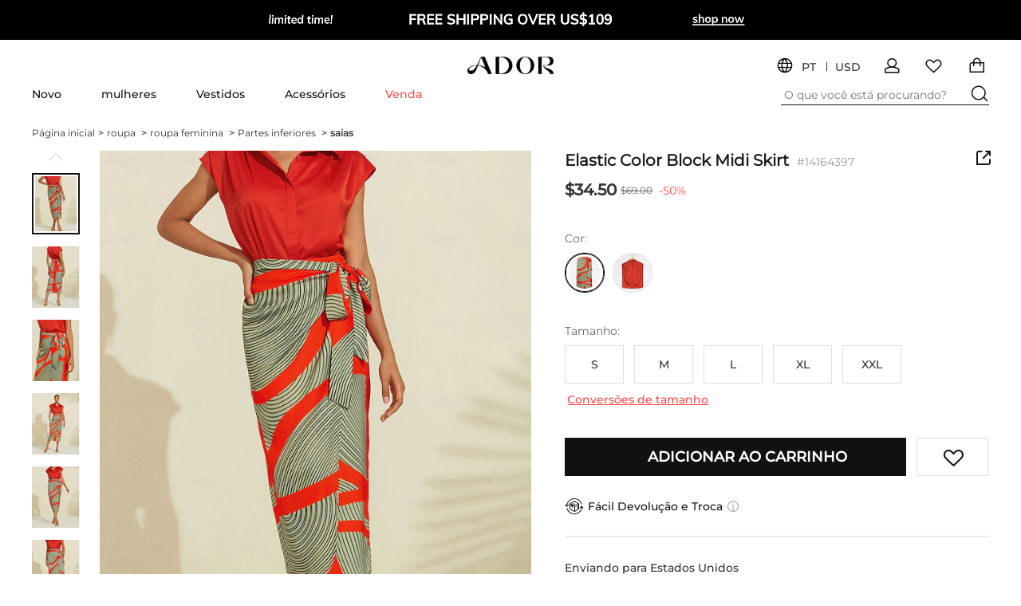

--- FILE ---
content_type: text/html; charset=utf-8
request_url: https://www.ador.com/pt/p/saia-midi-com-elastico-na-cintura-e-bloco-colorido-de-cetim_p14164397.html?category_id=2715&prm=1.2.1.33
body_size: 57135
content:

<!DOCTYPE html>
<html dir="ltr" lang="pt">
	<link rel="preload" as="image" href="https://ador-cgis.rightinthebox.com/images/640x853/202403/bps/product/inc/zwgzsl1711697104440.jpg?fmt=webp&v=1">
<head>
    <title>
        saia midi feminina verde bloco de cor cós elástico casual diário primavera verão outono Ador Verde 2026 $34.50 XS S M L XL 2XL 3XL 4XL
    </title>
    <meta name="ROBOTS" content="ALL,max-image-preview:large" />
    <meta http-equiv="Content-Type" content="text/html; charset=utf-8" />
    <meta http-equiv="X-UA-Compatible" content="IE=edge" />
    <meta name="keywords" content="Chic designs, rich with detail. Shop ADOR, where timeless elegance intertwines seamlessly with modern comfort." />
    <meta name="description" content="Chic designs, rich with detail. Shop ADOR, where timeless elegance intertwines seamlessly with modern comfort." />
    <meta name="verify-v1" content="MGkqsolOUHcvvrYVoVFXbv+1Nj4Swp2JzojBZxNFUs4=" />
    <meta name="msvalidate.01" content="1665A7B7572E2999E2E0B6C3BF668693" />
    <meta name="y_key" content="daaadac0cd4a76d8" />
    <meta name="p:domain_verify" content="7216c61b74a5ac22d2e7a905c15ae078"/>
    <meta name="google-site-verification" content="c5BsPwMq1aQMq6rtJ_ugHc2BfwA451KEh7hSLH12-4k" />
    <meta http-equiv="imagetoolbar" content="no" />
    <meta name="author" content="Lightinthebox&trade; Team" />
    <link rel="icon" href="/favicon.png" type="image/png" />
    <link rel="shortcut icon" href="/favicon.png" type="image/png" />
    <meta content="telephone=no" name="format-detection">
    <meta name="viewport" content="width=device-width">
    
    <meta content="black" name="apple-mobile-web-app-status-bar-style">
    <meta property="og:title" content=""/>
    <meta property="og:type" content="product"/>
    <meta property="og:url" content="http://www.ador.com/pt/p/saia-midi-com-elastico-na-cintura-e-bloco-colorido-de-cetim_p14164397.html"/>
    <meta property="og:image" content=""/>
    <meta property="og:site_name" content="Ador.com"/>
    <meta property="fb:admins" content="720376067,100001060345917,100001786417533"/>
    <meta property="fb:page_id" content="181245226552"/>
    <meta property="og:description" content="Gosto disto. Achas que devo comprar?"/>
	<meta name="referrer" content="no-referrer-when-downgrade">
<link rel="preconnect" href="https://li0.rightinthebox.com" crossorigin>
<link rel="preconnect" href="https://ador-cgis.rightinthebox.com" crossorigin>
<link rel="preconnect" href="https://lijc.rightinthebox.com" crossorigin>
    <link rel="canonical" href="https://www.ador.com/pt/p/saia-midi-com-elastico-na-cintura-e-bloco-colorido-de-cetim_p14164397.html" />
    <link rel="alternate" media="only screen and (max-width: 640px)" href="https://m.ador.com/pt/p/saia-midi-com-elastico-na-cintura-e-bloco-colorido-de-cetim_p14164397.html" />
    <link rel="alternate" hreflang="en" href="https://www.ador.com/en/p/satin-color-block-elastic-waist-midi-skirt_p14164397.html" />
    <link rel="alternate" hreflang="fr" href="https://www.ador.com/fr/p/jupe-mi-longue-en-satin-color-block-a-taille-elastique_p14164397.html" />
    <link rel="alternate" hreflang="es" href="https://www.ador.com/es/p/falda-midi-de-saten-con-cintura-elastica-y-bloques-de-color_p14164397.html" />
    <link rel="alternate" hreflang="de" href="https://www.ador.com/de/p/satin-midirock-mit-farbblockdesign-und-elastischer-taille_p14164397.html" />
    <link rel="alternate" hreflang="it" href="https://www.ador.com/it/p/gonna-midi-in-vita-elasticizzata-color-block-in-raso_p14164397.html" />
    <link rel="alternate" hreflang="pt" href="https://www.ador.com/pt/p/saia-midi-com-elastico-na-cintura-e-bloco-colorido-de-cetim_p14164397.html" />
    <link rel="alternate" hreflang="no" href="https://www.ador.com/no/p/sateng-fargeblokk-elastisk-midi-skjoert_p14164397.html" />
    <link rel="alternate" hreflang="x-default" href="https://www.ador.com/en/p/satin-color-block-elastic-waist-midi-skirt_p14164397.html" />
	<link rel="stylesheet" type="text/css" href="https://lijc.rightinthebox.com/lightsource/page/litb/product_info_203-2023/main_030d37b2ffb52301.css">
	<link rel="stylesheet" type="text/css" href="https://lijc.rightinthebox.com/lightsource/less/theme/default_ff165ac71d780240.css">
	<link rel="stylesheet" type="text/css" href="https://lijc.rightinthebox.com/lightsource/less/i18n/pt_d4fcd1d2c3f79a2d.css">
	<script type="text/javascript" src="https://lijc.rightinthebox.com/lightsource/js/lib/jquery.min_b6d3ce75c8e77481.js" ></script>
<script type="text/javascript" id='_GlobalConfig_'>
    //cors
    try {
        var hostArr = window.location.host.split('.');
        document.domain = hostArr.length === 2 ? hostArr.join('.') : hostArr.slice(1).join('.');
    } catch (e) {
        console.log(e);
    }
        var litb = {"globalEventId":"d66b0ebd","website":"ador","baseURL":"https:\/\/www.ador.com\/","gwBaseURL":"https:\/\/www.ador.com\/","paymentUrl":"https:\/\/pw.ador.com\/","resourceURL":"https:\/\/www.ador.com\/resource_5ca7db761ea9b329d55c3e554c39874463355f80_ador\/dev_v2\/","resouceURL":"https:\/\/www.ador.com\/resource_5ca7db761ea9b329d55c3e554c39874463355f80_ador\/dev_v2\/","siteWater":"","imageURL":"https:\/\/ador-cgis.rightinthebox.com\/","imagesURL":["https:\/\/ador-cgis0.rightinthebox.com\/","https:\/\/ador-cgis1.rightinthebox.com\/","https:\/\/ador-cgis2.rightinthebox.com\/","https:\/\/ador-cgis3.rightinthebox.com\/","https:\/\/ador-cgis4.rightinthebox.com\/","https:\/\/ador-cgis5.rightinthebox.com\/","https:\/\/ador-cgis6.rightinthebox.com\/","https:\/\/ador-cgis7.rightinthebox.com\/","https:\/\/ador-cgis8.rightinthebox.com\/"],"theme":"default","curDate":"2026/01/12 17:35:03","lan":"pt","currency":"USD","ctrPath":"https:\/\/ctrador.rightinthebox.com\/ctr_tracking.php","currSymbol":"$","currency_symbols":"$","smallCents":true,"decimal_places":"2","mainPage":"product_info","abTestType":"ATest","pageTemplate":"","reward_percent":"0.010000","cutSel":"US","current_country_id":223,"pid":14164397,"cid":"95134","productId":14164397,"lightsourceURL":"","currencyList":null,"signedIn":false,"recoCountryList":null,"countryList":null,"lightning_sale":"","countryRegionList":null,"fb_flag":null,"fb_review_url":null,"fb_qa_url":null,"uploadServerUrl":"https:\/\/www.ador.com\/card_uploader\/index.php","addImageRootCardLarge":"https:\/\/ador-cgis.rightinthebox.com\/images_litb\/card\/cardLarge\/","addImageRootCardThumb":"https:\/\/ador-cgis.rightinthebox.com\/images_litb\/card\/cardThumb\/","ajaxWidgets":{"ajax_product_reviews":{"actionUrl":"https:\/\/www.ador.com\/pt\/index.php?main_page=info_check&action=ajax_get_reviews","method":"GET","template":"","data":{"products_id":14164397,"template_id":"page\/litb\/product_info_203-2023\/main.html","template_flag":"pagelet_prod_reviews"}},"ajax_user_photos":{"actionUrl":"https:\/\/www.ador.com\/pt\/index.php?main_page=info_check&action=ajax_user_photos","method":"GET","template":"","data":{"products_id":14164397,"template_id":"page\/litb\/product_info_203-2023\/main.html","template_flag":"widget_prod_user_photos"}},"ajax_qa_for_product":{"actionUrl":"https:\/\/www.ador.com\/pt\/index.php?main_page=info_check&action=ajax_get_product_qa","method":"GET","template":"","data":{"products_id":14164397,"template_id":"page\/litb\/product_info_203-2023\/main.html","template_flag":"pagelet_prod_qa"}},"ajax_category_new_arrival":{"actionUrl":"https:\/\/www.ador.com\/pt\/index.php?main_page=info_check&action=ajax_get_products_new_arrival","method":"GET","template":"","data":{"products_id":14164397,"category_name":"saias","template_id":"page\/litb\/product_info_203-2023\/main.html","template_flag":"widget_prod_new_arrival"}},"ajax_related_categories_new":{"actionUrl":"https:\/\/www.ador.com\/pt\/index.php?main_page=info_check&action=ajax_get_product_related_categories","method":"GET","template":"","data":{"products_id":14164397,"prm":"1.3.55.0","template_id":"page\/litb\/product_info_203-2023\/main.html","template_flag":"widget_related_categories_new"}},"ajax_size_guide":{"actionUrl":"https:\/\/www.ador.com\/pt\/index.php?main_page=info_check&action=ajax_size_guide","method":"GET","template":"","data":{"pid":14164397,"cid":"94005,1180,95135,95134,95134,0","tid":"203","has_new_how_to_measure":0,"template_id":"page\/litb\/product_info_203-2023\/main.html","template_flag":"pagelet_size_guide"}},"ajax_review_item":{"actionUrl":"https:\/\/www.ador.com\/","method":"GET","template":"\n\t\t\t<div class=\"widget r-item {{#is_unapproved}}is-unapproved{{\/is_unapproved}}\" ctr=\"{'area':'reviews','type':'review'}\">\n    <ul class=\"reviewer left\">\n        <li>\n            {{#reviewer_href}}\n            <a href=\"{{{reviewer_href}}}\" target=\"_blank\">\n                {{\/reviewer_href}}\n                <cite class=\"cite-text\" data-text=\"{{reviewer}}\"><\/cite>\n                {{#reviewer_href}}\n            <\/a>\n            {{\/reviewer_href}}\n            <div>\n                {{#is_insider}}\n                    <span class=\"insider-text\">{{insider_text}}<\/span>\n                {{\/is_insider}}\n                {{^is_insider}}\n                {{#isVerified}}\n                    <span class=\"verified-text\">{{verified_buyer}}<\/span>\n                {{\/isVerified}}\n                {{\/is_insider}}\n            <\/div>\n            <div class=\"comment-box\">\n                <div class=\"review-action\">\n                    <form action=\"{{reviewAction}}\">\n                        <input type=\"hidden\" name=\"pid\" value=\"{{pid}}\">\n                        <input type=\"hidden\" name=\"rid\" value=\"{{rid}}\">\n                        <div class=\"edit\">\n                            {{#share}}\n                            \n\n<span class=\"widget like right vote likeWrapper\" data-rid=\"{{rid}}\" data-aid=\"{{answer_id}}\">\n    <a rel=\"nofollow\" href=\"{{likeAction}}\" class='like {{#has_like}}active{{\/has_like}}'>\n        <span class=\"iconfont iconfont-review-like\"><\/span><span class=\"helpful\">{{helpful}}<\/span><span class=\"like_count\" data-like=\"{{like}}\">{{#like}}({{like}}){{\/like}}<\/span>\n    <\/a>\n<\/span>\n                            {{\/share}}\n                            {{#edit_url}}<a class=\"edit-url\" href=\"{{edit_url}}\"><i\n                                    class=\"litb-icon-prod-edit\"><\/i>{{edit_txt}}<\/a>{{\/edit_url}}\n                            {{#isAdmin}}\n                            <a href=\"{{admin.editAction}}\" class=\"admin-action\" target=\"_blank\">{{admin.edit_txt}}<\/a><em>|<\/em>\n                            <a href=\"{{admin.rejectAction}}\" class=\"admin-action reject\"\n                                data-confirm=\"{{&confirmInfo}}\">{{admin.reject_txt}}<\/a><em>|<\/em>\n                            <a href=\"{{admin.forwardAction}}\" class=\"admin-action\" target=\"_blank\">{{admin.forward_txt}}<\/a>\n                            {{\/isAdmin}}\n                        <\/div>\n        \n                        <div class=\"edit-area hide bottom\">\n                            <ul class=\"comment-list\">\n                                <em class=\"area-arrow\"><\/em>\n                                {{#commentList}}\n                                <li class=\"comment-item\">\n                                    <div class=\"comment-content\">\n                                        <span\n                                            class=\"translation-review\">{{{info}}}<\/span>{{^info_is_origin}}{{#origin_info}}<span\n                                            class=\"origin-review hide\">{{{origin_info}}}<\/span>{{\/origin_info}}{{\/info_is_origin}}\n                                    <\/div>\n                                    <div class=\"comment-list-gray\">\n                                        <span class=\"gray\">{{by}}<\/span>\n                                        <cite>{{{name}}}<\/cite>\n                                        <span class=\"gray\">{{time}}<\/span>\n                                        {{#isAdmin}}\n                                        <a href=\"{{deleteAction}}\" data-confirm=\"{{&confirmInfo}}\" data-cid=\"{{id}}\"\n                                            class=\"admin-action delete\">{{admin.delete_txt}}<\/a>\n                                        {{\/isAdmin}}\n                                        {{^info_is_origin}}\n                                        <p class=\"trans-p\">\n                                            {{#info_from_lan}}<span\n                                                class=\"trans-info review-from-lan\">{{info_from_lan}}<\/span>{{\/info_from_lan}}\n                                            {{#show_original}}<span\n                                                class=\"trans-info translation show-original\">{{show_original}}<\/span>{{\/show_original}}\n                                            {{#show_translation}}<span\n                                                class=\"trans-info translation show-translation hide\">{{show_translation}}<\/span>{{\/show_translation}}\n                                        <\/p>\n                                        {{\/info_is_origin}}\n                                    <\/div>\n                                <\/li>\n                                {{\/commentList}}\n                            <\/ul>\n                        <\/div>\n                    <\/form>\n                <\/div>\n            <\/div>\n        <\/li>\n       \n    <\/ul>\n    <div class=\"main clearfix\">\n        <div>\n            <div title=\"{{{starTitle}}}\" class=\"new-star star star-s star-{{star}}\" data-score=\"{{star}}\">\n                <em class=\"iconfont-empty-star\"><\/em>\n                <em class=\"iconfont-empty-star\"><\/em>\n                <em class=\"iconfont-empty-star\"><\/em>\n                <em class=\"iconfont-empty-star\"><\/em>\n                <em class=\"iconfont-empty-star\"><\/em>\n                <span class=\"star-show star-{{rating_class}}\">\n                    <em class=\"iconfont-star\"><\/em>\n                    <em class=\"iconfont-star\"><\/em>\n                    <em class=\"iconfont-star\"><\/em>\n                    <em class=\"iconfont-star\"><\/em>\n                    <em class=\"iconfont-star\"><\/em>\n                <\/span>\n            <\/div>        \n            <div class=\"review-grade\">{{star}}.0<\/div>\n\n            <div class=\"date-comment-box\">\n                <cite class=\"gray review-date\">\n                    {{reviewDate}}\n                <\/cite>\n            <\/div>\n        <\/div>\n        {{#attribute_display}}\n        <span class=\"sku-info\">{{attribute_display}}<\/span>\n        {{\/attribute_display}}\n        {{#has_content}}\n            <div class=\"review_main\">\n                <div class=\"content ctr-track review_content\">\n\n                    {{#is_insider}}<a target=\"_blank\" class=\"insider-review\"\n                        ctr=\"{'index_floor_number':'{{index_floor_number}}', 'area':'','entity':'insider_pick_content','type':'public'}\"\n                        href=\"{{detail_url}}\">{{\/is_insider}}<span\n                            class=\"translation-review\">{{{review}}}<\/span>{{^review_is_origin}}{{#origin_review}}<span\n                            class=\"origin-review  hide\">{{{origin_review}}}<\/span>{{\/origin_review}}{{\/review_is_origin}}{{#is_insider}}<\/a>{{\/is_insider}}\n                <\/div>\n\n                <div class=\"review-view-more\" data-lang_more=\"{{lang_view_more}}\" data-lang_less=\"{{lang_view_less}}\"><span\n                        class=\"more_text\">{{lang_view_more}}<\/span> <em class=\"iconfont-more\"><\/em><\/div>\n                {{^review_is_origin}}\n                <div class=\"review-origin\">\n                    {{#review_from_lan}}<span\n                        class=\"trans-info review-from-lan\">{{review_from_lan}}<\/span>{{\/review_from_lan}}\n                    {{#show_original}}<span\n                        class=\"trans-info translation show-original\">{{show_original}}<\/span>{{\/show_original}}\n                    {{#show_translation}}<span\n                        class=\"trans-info translation show-translation hide\">{{show_translation}}<\/span>{{\/show_translation}}\n                <\/div>\n                {{\/review_is_origin}}\n            <\/div>\n            \n        {{\/has_content}}\n        {{#attachments}}\n        <div class=\"widget attachments\" {{#prod_href}}data-href=\"{{prod_href}}\"{{\/prod_href}}>\r\n    {{#reviews_images}}\r\n\t\t<div class=\"img-list {{#data_hidden}}img-hidden{{\/data_hidden}} img-wrapper\" data-hidden={{{data_hidden}}} data-detail=\"{{detail}}\" data-href=\"{{prod_href}}\" data-price=\"{{prod_price}}\">\r\n\t\t\t<picture  class=\"lazy-load-webp bg-img\" data-webp=\"\" data-origin=\"{{src}}\">\r\n\t\t\t\t<source type=\"image\/webp\" srcset=\"\">\r\n\t\t\t\t\t<img  class=\"ctr-track\" alt=\"{{alt}}\"  src=\"{{src}}\" title=\"{{alt}}\" ctr=\"{'entity':'review_image','type':'REVIEW_IMG','rid':'{{rid}}','ctr_url':'{{ctr_url}}'}\" >\r\n\t\t\t  <\/picture>\r\n\t        {{#is_hidden}}\r\n\t            <div class=\"hidden_div\">\r\n\t            \t<p><\/p>\r\n\t\t            <span>{{is_hidden}}<\/span>\r\n\t            <\/div>\r\n\t        {{\/is_hidden}}\r\n        <\/div>\r\n    {{\/reviews_images}}\r\n<\/div>\n        {{\/attachments}}\n\n        \n        {{#commentList}}\n        <div class=\"reply-warp\">\n            <div class=\"reply-info\">\n                <span class=\"reply-respondent\">{{name}}<\/span><span class=\"reply-site\"> {{from_site}}<\/span><span class=\"reply-date\">{{time}}<\/span>\n            <\/div>\n            <div class=\"reply-content-warp\">\n                <span class=\"reply-content reply-content-trans\">{{{info}}}<\/span>\n                <span class=\"reply-content reply-content-origin\">{{{origin_info}}}<\/span>\n                <span class=\"reply-view-more\">{{view_more}}<\/span>\n            <\/div>\n        <\/div>\n        {{\/commentList}}\n        {{#product_detail}}\n        <div class=\"product-detail\">\n            <a href=\"{{{product_detail_link}}}\" target=\"_blank\"><img src=\"{{{product_detail_img}}}\"><\/a>\n            <div class=\"review-detail-r\">\n                <p class=\"product-link\"><a target=\"_blank\" href=\"{{{product_detail_link}}}\">{{product_detail}}<\/a><\/p>\n                <p class=\"price\">{{{price}}}<del class=\"del-price\">{{del_price}}<\/del><\/p><a\n                    href=\"{{{product_detail_link}}}\" class=\"btn btn-default\" target=\"_blank\">{{shop_now}}<\/a>\n            <\/div>\n\n        <\/div>\n        {{\/product_detail}}\n    <\/div>\n    {{#is_unapproved}}\n    <span class=\"is-unapproved-img\"><\/span>\n    {{\/is_unapproved}}\n<\/div>\n\t\t","data":[]},"ajax_qa_item":{"actionUrl":"https:\/\/www.ador.com\/","method":"GET","template":"\n        <dl class=\"qa-item new-item\">\n    {{#question}}\n    <dt id=\"question-{{qid}}\" class=\"question-list {{^answer}}no-answer{{\/answer}}\">\n        <div class=\"answer-date\">\n            <p class=\"answer\"><span>{{by}}<\/span><cite class=\"questioner\">{{author}}<\/cite><\/p>\n                <span class=\"qa_time\">{{date}}<\/span>\n        <\/div>\n        <ul class=\"clearfix\">\n            <li class=\"qa_title\">Q<\/li>\n            <li class=\"qa_name\">\n                <h5 class=\"hand\" data-qid=\"{{qid}}\">[{{title}}] {{{content}}}\n                <\/h5>\n            <\/li>\n            <li class=\"qa_time-right\">\n                <a class=\"reply-count reply\" ctr=\"{'area':'product_page_QA','entity':'QA_reply'}\" href=\"#\"\n                    data-reply=\"{{replyCount}}\" data-rid=\"{{rid}}\" data-qid=\"{{qid}}\" name=\"{{reply_txt}}\">\n                    <i class=\"iconfont-reply\"><\/i>{{reply_txt}}<\/a>\n            <\/li>\n\n        <\/ul>\n    <\/dt>\n    {{\/question}}\n    <dd id=\"answer-{{qid}}\" data-qid=\"{{qid}}\" class=\"answer-list {{^answer}}no-answer{{\/answer}}\">\n        <form action=\"{{qa_action}}\">\n            <input type=\"hidden\" name=\"pid\" value=\"{{pid}}\">\n            <input type=\"hidden\" name=\"qid\" value=\"{{qid}}\">\n\n            <div class=\"comment-item\">\n                <textarea name=\"qa_comment\" rows=\"2\" title=\"{{replyTip}}\" value=\"\"><\/textarea>\n                    <div class=\"errors\" data-html=\"{{replyErrors}}\">\n                        {{replyErrors}}\n                    <\/div>\n                    <button class=\"btn btn-border-red btn-mini litb-post-weight submit-comment\"\n                        type=\"submit\">\n                        {{lang_submit}}\n                    <\/button>\n                    <button class=\"btn btn-border-grey btn-mini reply_cancel\" type=\"button\">\n                        {{lang_cancel}}\n                    <\/button>\n            <\/div>\n        <\/form>\n        <div class=\"answer-wrapper\">\n        {{#answer}}\n       \n        <ul class=\"clearfix responder\">\n            <span class=\"qa_title\">A<\/span>\n            <li class=\"qa_name\">\n                {{{content}}}\n            <\/li>\n\n            <li class=\"qa_by\">\n\n                <span class=\"iconLitb\">{{by}}<\/span>{{#isLitb}}<span\n                    class=\"Dlink litb-icon-official\"><\/span>{{\/isLitb}}{{#is3rd}}<span\n                    class=\"Dlink litb-icon-3rd\"><\/span>{{\/is3rd}}<cite class=\"questioner\">{{author}}<\/cite>\n                \n                {{#like_share}}\n                \n\n<span class=\"widget like right vote likeWrapper\" data-rid=\"{{rid}}\" data-aid=\"{{answer_id}}\">\n    <a rel=\"nofollow\" href=\"{{likeAction}}\" class='like {{#has_like}}active{{\/has_like}}'>\n        <span class=\"iconfont iconfont-review-like\"><\/span><span class=\"helpful\">{{helpful}}<\/span><span class=\"like_count\" data-like=\"{{like}}\">{{#like}}({{like}}){{\/like}}<\/span>\n    <\/a>\n<\/span>\n                {{\/like_share}}\n\n            <\/li>\n        <\/ul>\n   \n        {{\/answer}}\n    <\/div>\n        <div class=\"other-options\" id=\"other-{{qid}}\" style=\"display: none;\">\n            <div class=\"opt-btn to-open\" ctr=\"\"><span class=\"continue_reading\">{{lang_continue_reading}}<\/span> <span\n                    class=\"reply_num\"><\/span> <span class=\"continue_answers\">{{lang_answers}}<\/span><\/div>\n            <div class=\"opt-btn to-close comments_off\" ctr=\"\">{{lang_comments_off}}<\/div>\n        <\/div>\n\n    <\/dd>\n<\/dl>\n        ","data":[]},"ajax_recommendations":{"actionUrl":"https:\/\/www.ador.com\/pt\/index.php?main_page=info_check&action=ajax_recommendations","method":"GET","template":"","data":{"product_id":14164397,"template_id":"page\/litb\/product_info_203-2023\/main.html","is_long_image":1,"template_flag":"widget_recommendations"}},"ajax_left_recommend":{"actionUrl":"https:\/\/www.ador.com\/pt\/index.php?main_page=info_check&action=ajax_left_recommend","method":"POST","template":"","data":{"product_id":14164397,"is_long_image":1,"template_id":"page\/litb\/product_info_203-2023\/main.html","template_flag":"pagelet_left_recommend"}},"ajax_recommend_below_product":{"actionUrl":"https:\/\/www.ador.com\/pt\/index.php?main_page=info_check&action=ajax_recommend_below_product","method":"GET","template":"","data":{"product_id":14164397,"is_long_image":1,"is_make_up":1,"template_id":"page\/litb\/product_info_203-2023\/main.html","template_flag":"ajax_recommend_below_product"}},"ajax_collection":{"actionUrl":"https:\/\/www.ador.com\/pt\/index.php?main_page=info_check&action=ajax_collection","method":"GET","template":"","data":{"product_id":14164397,"is_long_image":1,"page_no":1,"page_size":20,"template_id":"page\/litb\/product_info_203-2023\/main.html","template_flag":"widget_collection"}},"ajax_bought_it_with":{"actionUrl":"https:\/\/www.ador.com\/pt\/index.php?main_page=info_check&action=ajax_bought_it_with","method":"GET","template":"","data":{"product_id":14164397,"is_long_image":1,"page_no":1,"page_size":20,"template_id":"page\/litb\/product_info_203-2023\/main.html","template_flag":"widget_bought_it_with"}},"ajax_recently_viewed_2023":{"actionUrl":"https:\/\/www.ador.com\/pt\/index.php?main_page=info_check&action=ajax_get_recently_view_for_product_info","method":"GET","template":"","data":{"template_id":"page\/litb\/product_info_203-2023\/main.html","template_flag":"widget_recently_view"}},"ajax_pagelet_footer":{"actionUrl":"https:\/\/www.ador.com\/pt\/index.php?main_page=info_check&action=ajax_get_page_footer","method":"GET","template":"","data":{"page_name":"product_info","page_prm":null,"category_id":"95134","template_id":"page\/litb\/index\/main.html","template_flag":"pagelet_footer"}}},"prm":{"site":1,"page":3},"sepcification_ga":null,"change_country_new":false,"showDate":null,"site":"ador","header_optimize":1,"new_login_style":1,"currency_property":{"decimal_places":"2","decimal_point":".","thousands_point":",","currency":"USD","currency_symbol":"USD $","currency_origin_symbol":"$"},"channel_params":"vela_device=&vela_is_first_visit=&vela_s=&vela_s_c=&vela_v=&vela_v_c=&vela_w=&vela_w_c=","is_user_first_request":true,"ajax_token":"a0bf4b51eeb752b5a628057aefdcdea0","countryAreaCodesList":[{"country_id":13,"country_code_iso2":"AU","country_name":"Austr\u00e1lia","area_code":"61","display_text":"AU+61"},{"country_id":14,"country_code_iso2":"AT","country_name":"Austria","area_code":"43","display_text":"AT+43"},{"country_id":21,"country_code_iso2":"BE","country_name":"B\u00e9lgica","area_code":"32","display_text":"BE+32"},{"country_id":38,"country_code_iso2":"CA","country_name":"Canad\u00e1","area_code":"1","display_text":"CA+1"},{"country_id":56,"country_code_iso2":"CZ","country_name":"Republica Checa","area_code":"420","display_text":"CZ+420"},{"country_id":67,"country_code_iso2":"EE","country_name":"Est\u00f3nia","area_code":"372","display_text":"EE+372"},{"country_id":72,"country_code_iso2":"FI","country_name":"Finl\u00e2ndia","area_code":"358","display_text":"FI+358"},{"country_id":73,"country_code_iso2":"FR","country_name":"Fran\u00e7a","area_code":"33","display_text":"FR+33"},{"country_id":81,"country_code_iso2":"DE","country_name":"Alemanha","area_code":"49","display_text":"DE+49"},{"country_id":84,"country_code_iso2":"GR","country_name":"Gr\u00e9cia","area_code":"30","display_text":"GR+30"},{"country_id":97,"country_code_iso2":"HU","country_name":"Hungria","area_code":"36","display_text":"HU+36"},{"country_id":103,"country_code_iso2":"IE","country_name":"Irlanda","area_code":"353","display_text":"IE+353"},{"country_id":104,"country_code_iso2":"IL","country_name":"Israel","area_code":"972","display_text":"IL+972"},{"country_id":105,"country_code_iso2":"IT","country_name":"It\u00e1lia","area_code":"39","display_text":"IT+39"},{"country_id":138,"country_code_iso2":"MX","country_name":"M\u00e9xico","area_code":"52","display_text":"MX+52"},{"country_id":150,"country_code_iso2":"NL","country_name":"Holanda","area_code":"31","display_text":"NL+31"},{"country_id":153,"country_code_iso2":"NZ","country_name":"Nova Zel\u00e2ndia","area_code":"64","display_text":"NZ+64"},{"country_id":160,"country_code_iso2":"NO","country_name":"Noruega","area_code":"47","display_text":"NO+47"},{"country_id":170,"country_code_iso2":"PL","country_name":"Pol\u00f3nia","area_code":"48","display_text":"PL+48"},{"country_id":171,"country_code_iso2":"PT","country_name":"Portugal","area_code":"351","display_text":"PT+351"},{"country_id":175,"country_code_iso2":"RO","country_name":"Rom\u00e9nia","area_code":"40","display_text":"RO+40"},{"country_id":195,"country_code_iso2":"ES","country_name":"Espanha","area_code":"34","display_text":"ES+34"},{"country_id":203,"country_code_iso2":"SE","country_name":"Su\u00e9cia","area_code":"46","display_text":"SE+46"},{"country_id":204,"country_code_iso2":"CH","country_name":"Sui\u00e7a","area_code":"41","display_text":"CH+41"},{"country_id":222,"country_code_iso2":"GB","country_name":"Reino Unido","area_code":"44","display_text":"GB+44"},{"country_id":223,"country_code_iso2":"US","country_name":"Estados Unidos","area_code":"1","display_text":"US+1"}],"ctr":{"country":"US","currency":"USD","ti":"dev_v2"},"size_unit":"inch"};
        litb.startTime = (new Date()).getTime();
        //eur site set baseUrl
        litb.baseURL = 'https://' + window.location.host + '/';
    $.each(['abbr','aside','details','footer','header','section','hgroup','nav','summary','main'],function(i,el){
        document.createElement(el);
    });

    window.reportedFeature = [];
    $.widgetAjax = function( widgetName, function_before,function_after,fuction_pack_data, error_function_cb){
        try{
            if(!$.isEmptyObject(litb.ajaxWidgets) && !$.isEmptyObject(litb.ajaxWidgets[widgetName])) {
                var ajaxData = litb.ajaxWidgets[widgetName];
                if (!$.isEmptyObject(ajaxData)) {
                    var params = {};
                    var extend_params = function_before();
                    if(!$.isEmptyObject(ajaxData.data)){
                        params = $.extend(true, ajaxData.data, extend_params);
                    } else {
                        params = extend_params;
                    }
                    //default method is GET
                    var ajaxMethod = 'GET';
                    if(ajaxData.method && '' != ajaxData.method ) {
                        ajaxMethod = ajaxData.method;
                    }
                    $.ajax({
                        url:ajaxData.actionUrl,
                        data:params,
                        method:ajaxMethod,
                        dataType:'json',
                        success: function(data) {
                            if(data.result == 'success' && data.info != '') {
                                var widget = $('#'+ widgetName);
                                if(typeof data.info=='object'&&!Array.isArray(data.info)){
                                    data.info.is_new_open_link='1'?true:false;
								}
                                // ga上报
                                if(data.ga_send_info) {
                                    var featureList = data.ga_send_info.feature_list;
                                    var reAssembledFeature = [];
                                    for (var i in featureList) {
                                        if(window.reportedFeature.indexOf(featureList[i]) > -1){
                                            continue;
                                        }
                                        reAssembledFeature.push(featureList[i]);
                                        window.reportedFeature.push(featureList[i]);
                                    }
                                    if (reAssembledFeature.length > 0) {
                                        var featureString = reAssembledFeature.join('_');
                                        window.dataLayer.push({
                                            event: 'GA_CUSTOM_EVENT',
                                            eventAction: data.ga_send_info.event_action,
                                            eventCategory: featureString,
                                            eventValue: '',
                                            eventLabel: 'from gtm'
                                        });
                                    }
                                }
                                // 优化单品页的模板渲染
                                if(data.info){
                                    var rendered = '';
                                    if(fuction_pack_data){
                                        data=fuction_pack_data(data);
                                    }
                                    if(data){
                                        var template = data.template ? data.template : ajaxData.template;
                                        rendered = Mustache.render(template, data.info);
                                        widget.removeClass('hide');
                                        widget.html('');
                                        widget.html(rendered);
                                    }
                                }
                                function_after.call();
                            } else if(data.result == 'error') {
                                function_after.call();
                            } else {
                                error_function_cb && error_function_cb(data);
                                throw 'get data from zeus failed';
                            }
                        }
                    });
                }
            } else {
                if (!$.isEmptyObject(ajaxData)) {
                    function_after.call();
                }
            }
        }catch(err){
            if(window.console && window.console.error){
                window.console.error(err.name + ':' + err.message);
            }
        }
    }
    $.sandbox = function(func){
        try{
            func.call(); 
        }catch(err){
            if(window.console && window.console.error){
                window.console.error(err.name + ':' + err.message);
            }
        }
        // func.call(); 
    };
    $.imgOnError = function(img){
        img = $(img);
        img.unbind("error");

        var base = litb.resourceURL || litb.resouceURL; //old is `resouceURL`!
        var imgPrefix = litb.website == 'ouku' ? 'ouku_' : '';
		if(Math.round(img.width()/img.height()) === 1){
			img.attr("src", base + 'base-images/' + imgPrefix + '300x300.png');
		}else{
			img.attr("src", base + 'base-images/' + imgPrefix + '185x300.png');
		}
    }
    $(window).on('image-load-fail', function(e, data){
        var el = data.el;        
        if(el){
            $.imgOnError(el);
        }
    });
    $.fn.prmListener = function(options){
        var el = $(this);
        if(!litb.prm["page"]||el.attr('href').indexOf('prm')!=-1||!el.parents('.prm').data('prm')) return;
        var options = $.extend({
                'prm' : litb.prm["site"] + '.' + litb.prm["page"]   + '.' + el.parents('.prm').data('prm') + '.'+options.index
            },
            options
        );
        if(el.attr('href').indexOf('?')!=-1){
            el.attr('href',(el.attr('href')+'&prm='+options.prm));
        }else{
            el.attr('href',(el.attr('href')+'?prm='+options.prm));
        }
    };
    $.fn.prmfloorListener = function(options){
        var elm;
        if($(this).find('a').length > 0){
            elm = $(this).find('a');
        }else{
            elm = $(this);
        }
        if(!litb.prm["page"]) return;
        var options = $.extend({
                    'parent_parameter':'',
                    'prm' : litb.prm["site"] + '.' + litb.prm["page"]   + '.' + options.parent_parameter + '.'+options.index
                },
                options
        );
        if(elm.attr('href').indexOf('prm')!=-1){
            elm.attr('href',elm.attr('href').replace(/(\?|#)[^"]*/g,'?prm='+options.prm));
        }else{
            if(elm.attr('href').indexOf('?')!=-1){
                elm.attr('href',elm.attr('href')+'&prm='+options.prm);
            }else{
                elm.attr('href',elm.attr('href')+'?prm='+options.prm);
            }
        }
    };
    //litb.baseURL = "http://www.miniinthebox.com/";
</script>
    <!-- Google Analytics -->
    <!-- Google Tag Manager -->
    <script>
        (function(w, d, s, l, i) {
            w[l] = w[l] || [];
            w[l].push({
                'gtm.start': new Date().getTime(),
                event: 'gtm.js'
            });
            var f = d.getElementsByTagName(s)[0],
                j = d.createElement(s),
                dl = l != 'dataLayer' ? '&l=' + l : '';
            j.async = true;
            j.src =
                'https://www.googletagmanager.com/gtm.js?id=' + i + dl;
            f.parentNode.insertBefore(j, f);
        })(window, document, 'script', 'dataLayer', 'GTM-TDPGQPB');
    </script>
    <!-- End Google Tag Manager -->
            <script>
        window.dataLayer = window.dataLayer || [];
        window.ecommerce_detail = {};
        window.ecommerce_impressions = [];
        window.ecommerce_promotions = [];
        window.initDataLayerData = {
            'global_event_id': 'd66b0ebd',
            'use_gtm_channels': 'facebook,googleads,pinterest,tradetracker,admitad,rtbhouse,snapchat,tiktok,Commission_junction',
            'aff_channel_name': '',
            'country_iso2': 'US',
            'country': '223',
            'currency': 'USD',
            'customer_id': '',
            'md5_customer_id': '0',
            'language': 'pt',
                                'Category_Level_1':'94005',                                    'Category_Level_2':'1180',                                    'Category_Level_3':'95135',                                    'Category_Level_4':'95134',                            'platform': 'desktop',
            'litb_cust': '',
            'litb_merchant': '140',
            'is_aff_landing_page': 0,
            'md5_email': '',
            'email': '',
            'optimonk_install': 0,
            'allow_common_channels': 'all',
            'Test_Type': 'ATest',
            'site_name': 'ador',
            'user_type': 'unregistered',
            'ppv': '1',
            'vTimes': '1',
            'vHour': '17',
            'version': '25.12.1',
            '_fbp' : '',
            '_fbc' : '',
                        'criteo_account': '14678',
            'criteo_currency': 'BRL',
                        'is_facebook_forbidden': false,
            'is_rtb_forbidden': false,
            'is_other_forbidden': false,
        };
        function gtag(){dataLayer.push(arguments);}
            </script>
            <script>
            window.dataLayer = dataLayer || [];
            window.dataLayer.push({
                'automl': {
                    'eventType' : 'detail-page-view',
                    'productEventDetail': {
                        'productDetails': [{
                            'id': '14164397_00002_US_pt'
                        }]
                    }
                }
            });
        </script>
        <script>
            window.initDataLayerData.show_page = 'productpage';
            litb.transact_id_random = '14164397_6965a1478948b';
            window.initDataLayerData.item_ids = '[14164397]';
            window.initDataLayerData.item_id = 14164397;
            window.initDataLayerData.item_name = 'Elastic Color Block Midi Skirt';
            window.initDataLayerData.sale_price = '34.50';
            window.initDataLayerData.ecomm_prodid = '14164397_00002_US_pt';
            window.initDataLayerData.selected_sku = 14164397;   //选中的sku默认为itemid，在product_fba_info接口返回了sku后，重新赋值
            window.initDataLayerData.country_item_ids = 'US14164397';
            window.initDataLayerData.str_category_path = 'Shop|Clothing';
            window.initDataLayerData.str_category_ids_path = 'c94005_c1180_c95135_';
            window.initDataLayerData.applovin_cid = '166';
            window.dataLayer.push(window.initDataLayerData);
        </script>
    
<!-- Mgid Sensor -->
<!--<script type="text/javascript"> (function() { var d = document, w = window; w.MgSensorData = w.MgSensorData || []; w.MgSensorData.push({ cid:485397, lng:"us", nosafari:true, project: "a.mgid.com" }); var l = "a.mgid.com"; var n = d.getElementsByTagName("script")[0]; var s = d.createElement("script"); s.type = "text/javascript"; s.async = true; var dt = !Date.now?new Date().valueOf():Date.now(); s.src = "//" + l + "/mgsensor.js?d=" + dt; n.parentNode.insertBefore(s, n); })();
</script>-->
<!-- /Mgid Sensor -->

<!--Tiktok老版pixel跟踪代码-->
<!--    <script defer>-->
<!--        (function() {-->
<!--            var ta = document.createElement('script');-->
<!--            ta.type = 'text/javascript';-->
<!--            ta.async = true;-->
<!--            ta.src = document.location.protocol + '//' + 'static.bytedance.com/pixel/sdk.js?sdkid=BPNI9F1478MODR6VQDFG';-->
<!--            var s = document.getElementsByTagName('script')[0];-->
<!--            s.parentNode.insertBefore(ta, s);-->
<!--        })();-->
<!--    </script>-->
<!--Tiktok老版pixel跟踪代码-->

<script async src="https://www.googletagmanager.com/gtag/js?id=UA-125622244-24"></script>
<script>
    var ga_send_contents = {"send_to":"UA-125622244-24","dimension108":"ATest","dimension107":"25.12.1","dimension4":"","dimension7":94005,"dimension8":1180,"dimension9":95135,"dimension10":95134};
    var dimension_custom_map = {"Num_Orders":"dimension1","Buyer_Type":"dimension2","Cat_Path":"dimension4","AB_Test_Type":"dimension6","Category_Level_1":"dimension7","Category_Level_2":"dimension8","Category_Level_3":"dimension9","Category_Level_4":"dimension10","cart_id":"dimension11","Test_Type":"dimension108","Version":"dimension107"};
    var customer_id = 0;
    ga_send_contents[dimension_custom_map['AB_Test_Type']] = String(litb.abTestType).substring(0, 1);
    window.dataLayer = window.dataLayer || [];
    //function gtag() {
    //    dataLayer.push(arguments);
    //}
    //gtag('set', 'linker', {
    //    'domains': ['miniinthebox.com', 'lightinthebox.com'],
    //    'decorate_forms': true
    //});
    //gtag('js', new Date());
    //var ga_config = {
    //    'send_page_view': false,
    //    'anonymize_ip': true
    //};
    //if (customer_id) ga_config['user_id'] = customer_id;
    //gtag('config', '//', ga_config);
            litb.prodid = '14164397_pt';
    //window.dataLayer.push({ ecommerce: null });
    window.ecommerce_detail = {
        'actionField': {'list': "95134"},
        'products': [{
            'name': "saia-midi-com-elastico-na-cintura-e-bloco-colorido-de-cetim",
            'id': "14164397",
            'price': 34.50,
            'brand': "",
            'category': "95134",
            'variant': ''
        }]
    };
    //window.dataLayer.push({
    //    'ecommerce': {
    //        'detail': {
    //            'actionField': {'list': "//"},
    //            'products': [{
    //                'name': "//",
    //                'id': "//",
    //                'price': //,
    //                'brand': "//",
    //                'category': "//",
    //                'variant': ''
    //            }]
    //        }
    //    }
    //});
            
    // https://developers.google.com/analytics/devguides/collection/analyticsjs/pages?hl=en
    // email地址不提交给ga
    function getCurrentPageURL() {
        return decodeURIComponent(window.location.href);
    }

    function getRidOfEmail(pageUrl) {
        //var pageUrl = pageUrl.replace(/[a-z0-9]+[a-z0-9_\.\'\-]*@[a-z0-9]+[a-z0-9\.\-]*\.(([a-z]{2,6})|([0-9]{1,3}))/i,"");
        //VELA-14200
        var pageUrl = pageUrl.replace(/[^\/\?\=]+@[^\/\&\?]+/i, "********");
        return pageUrl;
    }
    var pageUrl = getCurrentPageURL();
    pageUrl = getRidOfEmail(pageUrl);
    //品类页和单品页添加top_category参数 vela-14279
    if (pageUrl.indexOf('?') > 0) { //有问号的情况
        ga_send_contents['page_location'] = pageUrl + '&top_category=94005';
    } else {
        ga_send_contents['page_location'] = pageUrl + '?top_category=94005';
    }
    // gtag('event', 'page_view', ga_send_contents);

        </script>
<!-- End Google Analytics -->

<!--Snapchat Pixels-->
<!--Snapchat Pixels-->

</head>
<body
    class="page-1200 product-info-new product-info-2023  new-header-style header_optimize  lang-pt no-favorites-num">
    
<!-- Google Tag Manager (noscript) -->
<noscript><iframe src="https://www.googletagmanager.com/ns.html?id=GTM-NRF8JJS"
height="0" width="0" style="display:none;visibility:hidden"></iframe></noscript>
<!-- End Google Tag Manager (noscript) -->
		
<div id="top-banner" class="widget min-widih-992 top-banner-992 back-to-top-banner prm" data-prm="19">
		<div class="ctr-track-a ctr-track-show ctr-info ctrTrackA ctrTrackShow ctrInfo" ctr="{area:'ad_postion_107',entity:'global_image',ad_type:'public'}"><div style='text-align:center; position: relative; background-color:#000000;'><div style='position: relative;width:992px;margin:0 auto;'><a target="_self" target="_blank" data-pid="107" data-pname="Global+Top+Ad" data-creative_name="adorpc+top+banner" data-creative_slot="new_user" href='https://www.ador.com/c/women-s-clothing_1180' ><img src='https://litb-cgis.rightinthebox.com/imagegy/202101/7951fb5e3aad458ea70ef9c67ca9cad8pc_1.jpg' width='992px'  height='50px' /></a></div></div></div>
		<style>.height-28{height:auto;}</style>
</div>
    <header class="container-header  "
        id="header">
    <script type="text/javascript" src="https://lijc.rightinthebox.com/resource_5ca7db761ea9b329d55c3e554c39874463355f80_ador//dev_v2/jscript_global_pt.js"></script><!-- widget-uni-header_litb -->

<!-- widget-uni-header_litb -->

<style>
    .uniHeaderCont .btn-group .dropdown-toggle .caret, .w-footer-selector .btn-group .dropdown-toggle .caret {
        opacity: 1;
        margin: 5px 0 0 3px;
    }
    * + html .curCountry .yourCurrency {
        padding: 0 0 0 22px;
    }
</style>
<style>
    @font-face {font-family: "iconfont";
        src: url('https://lijc.rightinthebox.com/resource_5ca7db761ea9b329d55c3e554c39874463355f80_ador//dev_v2/fonts/iconfont/iconfont.eot?t=1267375'); /* IE9 */
        src: url('https://lijc.rightinthebox.com/resource_5ca7db761ea9b329d55c3e554c39874463355f80_ador//dev_v2/fonts/iconfont/iconfont.eot?t=1267375') format('embedded-opentype'), /* IE6-IE8 */
        url('https://lijc.rightinthebox.com/resource_5ca7db761ea9b329d55c3e554c39874463355f80_ador//dev_v2/fonts/iconfont/iconfont.woff?t=1267375') format('woff'),
        url('https://lijc.rightinthebox.com/resource_5ca7db761ea9b329d55c3e554c39874463355f80_ador//dev_v2/fonts/iconfont/iconfont.ttf?t=1267375') format('truetype'), /* chrome, firefox, opera, Safari, Android, iOS 4.2+ */
        url('https://lijc.rightinthebox.com/resource_5ca7db761ea9b329d55c3e554c39874463355f80_ador//dev_v2/fonts/iconfont/iconfont.svg?t=1267375#iconfont') format('svg'); /* iOS 4.1- */
    }
    @font-face {
        font-family: "Montserrat";
        src: url('https://lijc.rightinthebox.com/resource_5ca7db761ea9b329d55c3e554c39874463355f80_ador//dev_v2/fonts/Montserrat.ttf?t=1267375') format('truetype') /* chrome, firefox, opera, Safari, Android, iOS 4.2+ */
    }
    @font-face {
        font-family: "Montserrat-Bold";
        src: url('https://lijc.rightinthebox.com/resource_5ca7db761ea9b329d55c3e554c39874463355f80_ador//dev_v2/fonts/Montserrat-Bold.ttf?t=1267375') format('truetype') /* chrome, firefox, opera, Safari, Android, iOS 4.2+ */
    }

    *{
        font-family: "Montserrat" !important;
    }

    .montserrat-bold{
        font-family: "Montserrat-Bold" !important;
    }

    .iconfont,[class^="iconfont-"], [class*=" iconfont-"] {
        font-family: "iconfont" !important;
        font-size: 16px;
        font-style: normal;
        -webkit-font-smoothing: antialiased;
        -moz-osx-font-smoothing: grayscale;
    }

    body {
        -webkit-font-smoothing: antialiased;
        -moz-osx-font-smoothing: grayscale;
    }

    .new-pagelet-footer .footer-partners.new-payment-icon .payment-icon {
        background: url(https://lijc.rightinthebox.com/resource_5ca7db761ea9b329d55c3e554c39874463355f80_ador//dev_v2/css/new_footer_2020/new_footer_payement_logo.png) no-repeat;
    }
    .litb-icon-flag {
        width: 16px;
        height: 13px;
        margin: 2px 3px 0 2px;
        vertical-align: -2px;
        background-image: url(https://lijc.rightinthebox.com/resource_5ca7db761ea9b329d55c3e554c39874463355f80_ador//dev_v2/base-images/flag.png);
        background-repeat: no-repeat;
        display: inline-block;
        float:none;
    }
    .new-header-style .h-r-b-c > dd .cart-empty-icon {
        width: 79px;
        height: 63px;
        display: block;
        background: url(https://lijc.rightinthebox.com/resource_5ca7db761ea9b329d55c3e554c39874463355f80_ador//dev_v2/base-images/header_empty_cart/cart_empty_ador.png) no-repeat 50% 50%;
        background-size: 79px 63px;
        margin: 0 auto 20px;
    }
    .new-header-style .h-r-b-c > dd .cart-empty-icon.litb {
        background-image: url(https://lijc.rightinthebox.com/resource_5ca7db761ea9b329d55c3e554c39874463355f80_ador//dev_v2/base-images/header_empty_cart/cart_empty_litb.png);
    }
    .new-header-style .h-r-b-c > dd .cart-empty-icon.ouku {
        background-image: url(https://lijc.rightinthebox.com/resource_5ca7db761ea9b329d55c3e554c39874463355f80_ador//dev_v2/base-images/header_empty_cart/cart_empty_ouku.png);
        background-size: 100% 100%;
        height: 90px;
        width: 86px;
    }
    .nav-cross-shop-new .nav-selectors .nav-cart-desc#navCartInfoNote  .cart-empty-icon{
        width: 79px;
        height: 79px;
        display: block;
        background-image: url(https://lijc.rightinthebox.com/resource_5ca7db761ea9b329d55c3e554c39874463355f80_ador//dev_v2/base-images/header_empty_cart/cart_empty_ador.png);
        background-size: 79px 79px;
        margin: 0 auto 20px;
    }
    /* .dropdown-menu .litb-icon-search{
        background: none;
    }
    .dropdown-menu .litb-icon-search::before{
        content: "\e729";
    } */
    .litb-icon-litb-qr-code, .litb-icon-litb-qr-code-mini {background: url(https://lijc.rightinthebox.com/resource_5ca7db761ea9b329d55c3e554c39874463355f80_ador//dev_v2/themes/default/images/qr_down_new.png) 0 0 no-repeat;}
</style>
    <script>
        navigator.sendBeacon('https://www.ador.com/pt/index.php?main_page=info_check&action=ajax_adsreport_fb_product&from_page=product_info&pid=14164397&eventId=d66b0ebd');
    </script><link rel="stylesheet" type="text/css" href="https://lijc.rightinthebox.com/resource_5ca7db761ea9b329d55c3e554c39874463355f80_ador//header/header_ador_allinone.css"><div class="new-header-style header-optimize lastest-header-container header-1190">
    <div class="ador-header-container ">
    <div class="pagelet nav-header-ador">

<div class="widget nav-cross-shop-new">
<div class="ador-logo">
<h1>
    <a href="https://www.ador.com/pt/" title="Ador.com">
        <img src="https://ador-cgis.rightinthebox.com/images/dfp/fs-images/2024/4b0b4e3eb4b0d989fe742c0df6c7a1c8.jpg"  alt="Ador.com">
    </a>
</h1>
<ul class="nav-selectors simple_header right-nav">
        <li class="global-settings">
            <ul>
                <li class="gloabl-icon">
                    <span class="iconfont-global"></span>
                </li>
                <li class="nav-language">
                    <span>PT</span>
                    <span class="split-line"></span>
                </li>
                <li>
                    <dl class="ador-country-currency">
                        <dt>
                            <a class="a-cy-cy ctr-info ctr-track-a" ctr="{'area':'country'}" data-abbr="us">USD</a>
                        </dt>
                        <dd>
                            <div class="top"></div>
                            <div class="top-bg"></div>
                            <h4>Enviar para:</h4>
                            <div class="widget country-selector helv-11  ctr-info" ctr="{'area':'country'}">
                                <a class="btn btn-mini dropdown-toggle countrytoggleclass"  data-toggle="dropdown" href="">
                                    <em class="litb-icon-flag us"></em>
                                    <span class="curCountry" data-abbr="us" data-dabbr="us" data-country-name="Estados Unidos">Estados Unidos</span>
                                    <span class="caret"></span>
                                </a>
                                <div class="dropdown-menu" role="menu" aria-labelledby="dLabel">
                                    <div class="filter-input"><em class="litb-icon-search iconfont-search"></em><input type="text" title="select country"/></div>
                                    <div class="country-list">
                                        <ul class="reco-country-list">
                                        </ul>
                                        <ul class="divider-wrap"><li class="divider"></li></ul>
                                        <ul class="full-country-list">
                                        </ul>
                                    </div>
                                    <div class="no-result"></div>
                                </div>
                            </div>
                            <h4>Moeda:</h4>
                            <dl class="widget ador-i-c-s">
                                <dt>
                                    <a href="javascript:void(0)" data-cur="USD" rel="nofollow"><span class="symbols">$</span>USD<span class="caret"></span></a>
                                </dt>
                                <dd>
                                    <ul class="ctr-track-a">
                                        <li><a rel="nofollow" ctr="{'change_to_currency':'USD'}" href="javascript:void(0)" data-cur="USD"><span class="symbols">$</span>USD</a></li>
                                        <li><a rel="nofollow" ctr="{'change_to_currency':'EUR'}" href="javascript:void(0)" data-cur="EUR"><span class="symbols">€</span>EUR</a></li>
                                        <li><a rel="nofollow" ctr="{'change_to_currency':'GBP'}" href="javascript:void(0)" data-cur="GBP"><span class="symbols">£</span>GBP</a></li>
                                        <li><a rel="nofollow" ctr="{'change_to_currency':'CAD'}" href="javascript:void(0)" data-cur="CAD"><span class="symbols">$</span>CAD</a></li>
                                        <li><a rel="nofollow" ctr="{'change_to_currency':'AUD'}" href="javascript:void(0)" data-cur="AUD"><span class="symbols">$</span>AUD</a></li>
                                        <li><a rel="nofollow" ctr="{'change_to_currency':'CHF'}" href="javascript:void(0)" data-cur="CHF"><span class="symbols">₣</span>CHF</a></li>
                                        <li><a rel="nofollow" ctr="{'change_to_currency':'NOK'}" href="javascript:void(0)" data-cur="NOK"><span class="symbols">kr.</span>NOK</a></li>
                                        <li><a rel="nofollow" ctr="{'change_to_currency':'SEK'}" href="javascript:void(0)" data-cur="SEK"><span class="symbols">Kr.</span>SEK</a></li>
                                        <li><a rel="nofollow" ctr="{'change_to_currency':'CZK'}" href="javascript:void(0)" data-cur="CZK"><span class="symbols">Kč</span>CZK</a></li>
                                        <li><a rel="nofollow" ctr="{'change_to_currency':'PLN'}" href="javascript:void(0)" data-cur="PLN"><span class="symbols">zł</span>PLN</a></li>
                                        <li><a rel="nofollow" ctr="{'change_to_currency':'NZD'}" href="javascript:void(0)" data-cur="NZD"><span class="symbols">$</span>NZD</a></li>
                                        <li><a rel="nofollow" ctr="{'change_to_currency':'HUF'}" href="javascript:void(0)" data-cur="HUF"><span class="symbols">Ft</span>HUF</a></li>
                                        <li><a rel="nofollow" ctr="{'change_to_currency':'RON'}" href="javascript:void(0)" data-cur="RON"><span class="symbols">lei</span>RON</a></li>
                                        <li><a rel="nofollow" ctr="{'change_to_currency':'ILS'}" href="javascript:void(0)" data-cur="ILS"><span class="symbols">₪</span>ILS</a></li>
                                        <li><a rel="nofollow" ctr="{'change_to_currency':'MXN'}" href="javascript:void(0)" data-cur="MXN"><span class="symbols">$</span>MXN</a></li>
                                    </ul>
                                </dd>
                            </dl>
                            <h4>Linguagem:</h4>
                            <dl class="widget ador-header-language">
                                <dt>
                                    <a href="javascript:void(0)" rel="nofollow">Português<span class="caret"></span></a>
                                </dt>
                                <dd>
                                    <ul class="ctr-track-a">
                                        <li><a rel="nofollow" href="javascript:void(0)" data-lang="en">English</a></li>
                                        <li><a rel="nofollow" href="javascript:void(0)" data-lang="fr">Français</a></li>
                                        <li><a rel="nofollow" href="javascript:void(0)" data-lang="es">Español</a></li>
                                        <li><a rel="nofollow" href="javascript:void(0)" data-lang="de">Deutsch</a></li>
                                        <li><a rel="nofollow" href="javascript:void(0)" data-lang="it">Italiano</a></li>
                                        <li><a rel="nofollow" href="javascript:void(0)" data-lang="pt">Português</a></li>
                                        <li><a rel="nofollow" href="javascript:void(0)" data-lang="no">Norsk</a></li>
                                    </ul>
                                </dd>
                            </dl>
                            <div class="save">Guardar</div>
                        </dd>
                    </dl>
                </li>
            </ul>
        </li>
            <li class="new-account-entrance">
                <dl>
                    <dt>
                        <a class="sign" rel="nofollow" href="https://www.ador.com/pt/index.php?main_page=account">
                            <span class="header-icon iconfont-account"></span>
                        </a>
                    </dt>
                    <dd class="account">
                        <div class="top"></div>
                        <div class="top-bg"></div>
                        <div class="unsign-btns-wrap">
                            <p class="welcome-title">BemVindo a Ador</p>
                            <p class="unsign-btns-inner-new">
                                <a data-href="https://www.ador.com/pt/index.php?main_page=login&amp;targetUrl=https%3A%2F%2Fwww.ador.com%2Fpt%2Fp%2Fsaia-midi-com-elastico-na-cintura-e-bloco-colorido-de-cetim_p14164397.html%3Fcategory_id%3D2715%26prm%3D1.2.1.33" class="unsign-btns register">Registar</a>
                                <a data-href="https://www.ador.com/pt/index.php?main_page=login&amp;targetUrl=https%3A%2F%2Fwww.ador.com%2Fpt%2Fp%2Fsaia-midi-com-elastico-na-cintura-e-bloco-colorido-de-cetim_p14164397.html%3Fcategory_id%3D2715%26prm%3D1.2.1.33" class="unsign-btns login">Iniciar sessão</a>
                            </p>
                        </div>
                        <!---->
                        <ul>
                            <li><a  rel="nofollow" href="https://www.ador.com/pt/index.php?main_page=login&amp;src=mainLoginLink&amp;targetUrl=https%3A%2F%2Fwww.ador.com%2Fpt%2Findex.php%3Fmain_page%3Daccount">Meus Pedidos</a></li>
                            <li><a  rel="nofollow" href="https://www.ador.com/pt/index.php?main_page=login&amp;src=mainLoginLink&amp;targetUrl=https%3A%2F%2Fwww.ador.com%2Fpt%2Findex.php%3Fmain_page%3Dwish_list">Meus Favoritos</a></li>
                            <li><a  rel="nofollow" href="https://www.ador.com/pt/index.php?main_page=login&amp;src=mainLoginLink&amp;targetUrl=https%3A%2F%2Fwww.ador.com%2Fpt%2Findex.php%3Fmain_page%3Dticket_center">Histórico de serviços</a></li>
                            <li><a class="care" rel="nofollow" href="https://www.ador.com/pt/index.php?main_page=login&amp;src=mainLoginLink&amp;targetUrl=https%3A%2F%2Fwww.ador.com%2Fnewv%2Fuser%2Frewards_credit">Recompensas e Crédito</a></li>
                            <li><a class="care" rel="nofollow" href="https://www.ador.com/pt/index.php?main_page=login&amp;src=mainLoginLink&amp;targetUrl=https%3A%2F%2Fwww.ador.com%2Fpt%2Findex.php%3Fmain_page%3Dcoupon_list">Meus Cupons</a></li>
                        </ul>
                    </dd>
                </dl>
            </li>
        <li>
            <div class="nav-favs nav-menu" id="nav-favs">
                <a title="my favorites" href="https://www.ador.com/pt/index.php?main_page=login&src=mainLoginLink&targetUrl=https%3A%2F%2Fwww.ador.com%2Fpt%2Findex.php%3Fmain_page%3Dwish_list" class="ctr-track ctr-track-show" ctr="{'area':'nav_bar','entity':'my_fav','type':'public'}">
                    <em class="litb-icon-heart-big">
                            <span class="header-icon iconfont-like"></span>

                    </em>
                </a>
            </div>
        </li>
        <li>
            <dl class="nav-cart nav-c-w-l nav-menu" id="">
                <dt id="nav-cart-content">
                    <a  ref="nofollow" href="https://www.ador.com/pt/index.php?main_page=shopping_cart">
                        <span>
                            <span class="header-icon iconfont-cart"></span>
                            <em class="litb-icon-shopping-black hide" id="navCartCount"><span class="navCartCount">0</span></em>
                        </span>
                    </a>
                </dt>
                <dd id="navCartInfoNote" class="nav-cart-desc hover-bg" data-empty="O seu carrinho de compras está vazio.">
                    <div class="top"></div>
                    <div class="top-bg"></div>
                    <div class="note-text">O seu carrinho de compras está vazio.</div>
                </dd>
                <dd id="navCQE" class="nav-cart-desc hover-bg">
                    <div class="top"></div>
                    <div class="top-bg"></div>
                    <div id="navCartMoreItems" class="nav-cart-more-items montserrat-bold"><em></em>&nbsp;more items in the cart...</div>
                    <div id="navCartProductList"></div>
                    <div class="nav-cart-bottom clearfix">
                        <p class="nav-cart-total montserrat-bold">Cart Total:&nbsp;<strong class="price montserrat-bold" id="navCartTotal"></strong>
                        </p>
                        <div>
                            <a title="VER SACO" class="nav-cart-view montserrat-bold" rel="nofollow" href="https://www.ador.com/pt/index.php?main_page=shopping_cart">VER SACO</a>
                            <a title="Finalize a Compra" rel="nofollow" href="#" class="btn btn-default btn-small montserrat-bold login-from-float process-checkout-btn">Finalize a Compra</a>
                        </div>
                    </div>
                </dd>
            </dl>
        </li>
</ul>
    <form action="https://www.ador.com/pt/index.php?main_page=advanced_search_result&inc_subcat=1&search_in_description=0" method="get" target="_parent" class="ador-search-form" id="">
        <input type="hidden" name="main_page" value="advanced_search_result">
        <input type="hidden" name="inc_subcat" value="1">
        <input type="hidden" name="search_in_description" value="0">
        <input type="hidden" name="prm" id="prm" value="">
        <input title="O que você está procurando?" class="search-input ctr-track ctr-track-show" ctr="{'area':'searcharea'}" type="search" name="keyword" dvalue="O que você está procurando?" value="O que você está procurando?" tabindex="1" id="keywords" qs_url="https://www.ador.com/pt/index.php?main_page=advanced_search_result&inc_subcat=1&search_in_description=0" autocomplete="off" lang="pt"><button  title="click to search" class="search-button-new ctr-track ctr-track-show" ctr="{'area':'searchbtn_navsp'}" type="submit"><span class="litb-icon-search-small iconfont-search"></span></button>
        <div class="recent-search-dropdown" data-clear="Limpar">
            <h3 class="recent-search-head"><span class="recent-search-title montserrat-bold">Buscas Recentes</span><span class="clear-all-ls">Queima Total</span></h3>
            <ul class="recent-search-list"></ul>
        </div>
    </form>
</div>



</div>
</div>
            <div class="widget_nav_bar_new ctr-info ctr-track-a" ctr="{'area':'header_caregory_menu','mp':'index'}">
            <div class="nav-bar-container">
                <ul class="nav-bar-ul">
                <li class="main-nav">
                    <h2 class="">
                        <a  href="https://www.ador.com/pt/c/novo_95043"  title="Novo" class="montserrat-bold noChildren">Novo </a>
                    </h2><span class="split-line"></span>
                    
                    <div class="sub-category-list">
                        <div class="list verical">
                        </div>
                    </div>
                </li>
                <li class="main-nav">
                    <h2 class="">
                        <a  href="https://www.ador.com/pt/c/roupa_94005"  title="mulheres" class="montserrat-bold ">mulheres </a>
                    </h2><span class="split-line"></span>
                    
                    <div class="sub-category-list">
                        <div class="list verical">
                                    <div class="cate-item ">
                                        <div class="name sub-main-title">
                                            <a  href="https://www.ador.com/pt/c/descobrir_95017" class="montserrat-bold" title="descobrir">descobrir </a>
                                        </div>
                                        <div class="sub-cate-wrap">
                                            <div class="sub-cate-row1">
                                                    <div class="name sub-cate-item">
                                                        <a href="https://www.ador.com/pt/c/mais-vendidos_95143"  title="mais vendidos">mais vendidos </a>
                                                    </div>
                                                    <div class="name sub-cate-item">
                                                        <a href="https://www.ador.com/pt/c/pronto-para-ferias_95148"  title="Pronto para férias">Pronto para férias </a>
                                                    </div>
                                                    <div class="name sub-cate-item">
                                                        <a href="https://www.ador.com/pt/c/casamento-na-praia_95082"  title="Casamento na Praia">Casamento na Praia </a>
                                                    </div>
                                                    <div class="name sub-cate-item">
                                                        <a href="https://www.ador.com/pt/c/melhores-fundamentos_95145"  title="Melhores Fundamentos">Melhores Fundamentos </a>
                                                    </div>
                                            </div>
                                        </div>
                                    </div>
                                    <div class="cate-item ">
                                        <div class="name sub-main-title">
                                            <a  href="https://www.ador.com/pt/c/roupa-feminina_1180" class="montserrat-bold" title="roupa feminina">roupa feminina </a>
                                        </div>
                                        <div class="sub-cate-wrap">
                                            <div class="sub-cate-row1">
                                                    <div class="name sub-cate-item">
                                                        <a href="https://www.ador.com/pt/c/vestidos_93768"  title="vestidos">vestidos </a>
                                                    </div>
                                                    <div class="name sub-cate-item">
                                                        <a href="https://www.ador.com/pt/c/tops-e-blusas_46774"  title="tops e blusas">tops e blusas </a>
                                                    </div>
                                                    <div class="name sub-cate-item">
                                                        <a href="https://www.ador.com/pt/c/partes-inferiores_95135"  title="Partes inferiores">Partes inferiores </a>
                                                    </div>
                                                    <div class="name sub-cate-item">
                                                        <a href="https://www.ador.com/pt/c/macacoes-e-macacoes-curtos_21211"  title="macacões e macacões curtos">macacões e macacões curtos </a>
                                                    </div>
                                                    <div class="name sub-cate-item">
                                                        <a href="https://www.ador.com/pt/c/conjuntos-de-duas-pecas_93833"  title="conjuntos de duas peças">conjuntos de duas peças </a>
                                                    </div>
                                                    <div class="name sub-cate-item">
                                                        <a href="https://www.ador.com/pt/c/roupa-de-banho_95128"  title="roupa de banho">roupa de banho </a>
                                                    </div>
                                                    <div class="name sub-cate-item">
                                                        <a href="https://www.ador.com/pt/c/jaquetas-e-casacos_95089"  title="jaquetas e casacos">jaquetas e casacos </a>
                                                    </div>
                                                    <div class="name sub-cate-item">
                                                        <a href="https://www.ador.com/pt/c/sueteres-e-cardigas_93836"  title="suéteres e cardigãs">suéteres e cardigãs </a>
                                                    </div>
                                            </div>
                                        </div>
                                    </div>
                                    <div class="cate-item ">
                                        <div class="name sub-main-title">
                                            <a  href="https://www.ador.com/pt/c/por-impressoes_95105" class="montserrat-bold" title="Por Impressões">Por Impressões </a>
                                        </div>
                                        <div class="sub-cate-wrap">
                                            <div class="sub-cate-row1">
                                                    <div class="name sub-cate-item">
                                                        <a href="https://www.ador.com/pt/c/estampas-florais_95149"  title="Estampas Florais">Estampas Florais </a>
                                                    </div>
                                                    <div class="name sub-cate-item">
                                                        <a href="https://www.ador.com/pt/c/impressoes-graficas_95139"  title="Impressões Gráficas">Impressões Gráficas </a>
                                                    </div>
                                                    <div class="name sub-cate-item">
                                                        <a href="https://www.ador.com/pt/c/mar-tropical_95140"  title="Mar Tropical">Mar Tropical </a>
                                                    </div>
                                                    <div class="name sub-cate-item">
                                                        <a href="https://www.ador.com/pt/c/impressoes-etnicas_95106"  title="Impressões Étnicas">Impressões Étnicas </a>
                                                    </div>
                                                    <div class="name sub-cate-item">
                                                        <a href="https://www.ador.com/pt/c/artes-abstratas_95137"  title="Artes Abstratas">Artes Abstratas </a>
                                                    </div>
                                                    <div class="name sub-cate-item">
                                                        <a href="https://www.ador.com/pt/c/dopamina-solida_95138"  title="Dopamina Sólida">Dopamina Sólida </a>
                                                    </div>
                                            </div>
                                        </div>
                                    </div>
                                    <div class="cate-item ">
                                        <div class="name sub-main-title">
                                            <a  href="https://www.ador.com/pt/c/por-ocasiao_95112" class="montserrat-bold" title="Por ocasião">Por ocasião </a>
                                        </div>
                                        <div class="sub-cate-wrap">
                                            <div class="sub-cate-row1">
                                                    <div class="name sub-cate-item">
                                                        <a href="https://www.ador.com/pt/c/ferias-tropicais_95124"  title="Férias Tropicais">Férias Tropicais </a>
                                                    </div>
                                                    <div class="name sub-cate-item">
                                                        <a href="https://www.ador.com/pt/c/casamento-na-praia_95120"  title="Casamento na Praia">Casamento na Praia </a>
                                                    </div>
                                                    <div class="name sub-cate-item">
                                                        <a href="https://www.ador.com/pt/c/roupas-de-viagem_95153"  title="Roupas de viagem">Roupas de viagem </a>
                                                    </div>
                                                    <div class="name sub-cate-item">
                                                        <a href="https://www.ador.com/pt/c/roupa-casual_95155"  title="Roupa casual">Roupa casual </a>
                                                    </div>
                                            </div>
                                        </div>
                                    </div>
                                    <div class="cate-item ">
                                        <div class="name sub-main-title">
                                            <a  href="https://www.ador.com/pt/c/por-tecido_94163" class="montserrat-bold" title="Por Tecido">Por Tecido </a>
                                        </div>
                                        <div class="sub-cate-wrap">
                                            <div class="sub-cate-row1">
                                                    <div class="name sub-cate-item">
                                                        <a href="https://www.ador.com/pt/c/satin_1213"  title="satin">satin </a>
                                                    </div>
                                                    <div class="name sub-cate-item">
                                                        <a href="https://www.ador.com/pt/c/chiffon_95070"  title="Chiffon">Chiffon </a>
                                                    </div>
                                                    <div class="name sub-cate-item">
                                                        <a href="https://www.ador.com/pt/c/algodao-linho_95074"  title="Algodão&amp;Linho">Algodão&amp;Linho </a>
                                                    </div>
                                                    <div class="name sub-cate-item">
                                                        <a href="https://www.ador.com/pt/c/denim_95067"  title="denim">denim </a>
                                                    </div>
                                            </div>
                                        </div>
                                    </div>
                                    <div class="cate-item ">
                                        <div class="name sub-main-title">
                                            <a  href="https://www.ador.com/pt/c/por-cores_94329" class="montserrat-bold" title="Por Cores">Por Cores </a>
                                        </div>
                                        <div class="sub-cate-wrap">
                                            <div class="sub-cate-row1">
                                                    <div class="name sub-cate-item">
                                                        <a href="https://www.ador.com/pt/c/bege_95169"  title="Bege">Bege </a>
                                                    </div>
                                                    <div class="name sub-cate-item">
                                                        <a href="https://www.ador.com/pt/c/azul_95103"  title="Azul">Azul </a>
                                                    </div>
                                                    <div class="name sub-cate-item">
                                                        <a href="https://www.ador.com/pt/c/verde_95102"  title="Verde">Verde </a>
                                                    </div>
                                                    <div class="name sub-cate-item">
                                                        <a href="https://www.ador.com/pt/c/rosa_95093"  title="Rosa">Rosa </a>
                                                    </div>
                                                    <div class="name sub-cate-item">
                                                        <a href="https://www.ador.com/pt/c/vermelho_548"  title="Vermelho">Vermelho </a>
                                                    </div>
                                                    <div class="name sub-cate-item">
                                                        <a href="https://www.ador.com/pt/c/multicolorido_2636"  title="Multicolorido">Multicolorido </a>
                                                    </div>
                                                    <div class="name sub-cate-item">
                                                        <a href="https://www.ador.com/pt/c/preto-e-branco_2174"  title="preto e branco">preto e branco </a>
                                                    </div>
                                                    <div class="name sub-cate-item">
                                                        <a href="https://www.ador.com/pt/c/laranja-e-amarelo_60777"  title="Laranja e Amarelo">Laranja e Amarelo </a>
                                                    </div>
                                            </div>
                                        </div>
                                    </div>
                        </div>
                    </div>
                </li>
                <li class="main-nav">
                    <h2 class="">
                        <a  href="https://www.ador.com/pt/c/roupa-feminina_1180"  title="Vestidos" class="montserrat-bold ">Vestidos </a>
                    </h2><span class="split-line"></span>
                    
                    <div class="sub-category-list">
                        <div class="list verical">
                                    <div class="cate-item ">
                                        <div class="name sub-main-title">
                                            <a  href="https://www.ador.com/pt/c/vestidos_93768" class="montserrat-bold" title="vestidos">vestidos </a>
                                        </div>
                                        <div class="sub-cate-wrap">
                                            <div class="sub-cate-row1">
                                                    <div class="name sub-cate-item">
                                                        <a href="https://www.ador.com/pt/c/vestidos-tamanhos-grandes_34391"  title="Vestidos Tamanhos Grandes">Vestidos Tamanhos Grandes </a>
                                                    </div>
                                                    <div class="name sub-cate-item">
                                                        <a href="https://www.ador.com/pt/c/vestidos-midi_93788"  title="Vestidos Midi">Vestidos Midi </a>
                                                    </div>
                                                    <div class="name sub-cate-item">
                                                        <a href="https://www.ador.com/pt/c/mini-vestidos_93916"  title="Mini Vestidos">Mini Vestidos </a>
                                                    </div>
                                                    <div class="name sub-cate-item">
                                                        <a href="https://www.ador.com/pt/c/vestidos-de-ferias_94040"  title="Vestidos de férias">Vestidos de férias </a>
                                                    </div>
                                                    <div class="name sub-cate-item">
                                                        <a href="https://www.ador.com/pt/c/vestidos-elegantes_93939"  title="Vestidos Elegantes">Vestidos Elegantes </a>
                                                    </div>
                                            </div>
                                        </div>
                                    </div>
                                    <div class="cate-item ">
                                        <div class="name sub-main-title">
                                            <a  href="https://www.ador.com/pt/c/tops-e-blusas_46774" class="montserrat-bold" title="tops e blusas">tops e blusas </a>
                                        </div>
                                        <div class="sub-cate-wrap">
                                            <div class="sub-cate-row1">
                                                    <div class="name sub-cate-item">
                                                        <a href="https://www.ador.com/pt/c/blusas_76"  title="blusas">blusas </a>
                                                    </div>
                                                    <div class="name sub-cate-item">
                                                        <a href="https://www.ador.com/pt/c/t-shirts_201"  title="T-shirts">T-shirts </a>
                                                    </div>
                                                    <div class="name sub-cate-item">
                                                        <a href="https://www.ador.com/pt/c/tank-tops-camis_197"  title="Tank Tops &amp; Camis">Tank Tops &amp; Camis </a>
                                                    </div>
                                            </div>
                                        </div>
                                    </div>
                                    <div class="cate-item ">
                                        <div class="name sub-main-title">
                                            <a  href="https://www.ador.com/pt/c/partes-inferiores_95135" class="montserrat-bold" title="Partes inferiores">Partes inferiores </a>
                                        </div>
                                        <div class="sub-cate-wrap">
                                            <div class="sub-cate-row1">
                                                    <div class="name sub-cate-item">
                                                        <a href="https://www.ador.com/pt/c/calca_95165"  title="Calça">Calça </a>
                                                    </div>
                                                    <div class="name sub-cate-item">
                                                        <a href="https://www.ador.com/pt/c/jeans_95167"  title="jeans">jeans </a>
                                                    </div>
                                                    <div class="name sub-cate-item">
                                                        <a href="https://www.ador.com/pt/c/shorts_95166"  title="Shorts">Shorts </a>
                                                    </div>
                                                    <div class="name sub-cate-item">
                                                        <a href="https://www.ador.com/pt/c/saias_95134"  title="saias">saias </a>
                                                    </div>
                                            </div>
                                        </div>
                                    </div>
                                    <div class="cate-item ">
                                        <div class="name sub-main-title">
                                            <a  href="https://www.ador.com/pt/c/macacoes-e-macacoes-curtos_21211" class="montserrat-bold" title="macacões e macacões curtos">macacões e macacões curtos </a>
                                        </div>
                                        <div class="sub-cate-wrap">
                                            <div class="sub-cate-row1">
                                                    <div class="name sub-cate-item">
                                                        <a href="https://www.ador.com/pt/c/macacoes_93827"  title="macacões">macacões </a>
                                                    </div>
                                                    <div class="name sub-cate-item">
                                                        <a href="https://www.ador.com/pt/c/macacao-curto-feminino_94343"  title="Macacão Curto Feminino">Macacão Curto Feminino </a>
                                                    </div>
                                            </div>
                                        </div>
                                    </div>
                                    <div class="cate-item ">
                                        <div class="name sub-main-title">
                                            <a  href="https://www.ador.com/pt/c/roupa-de-banho_95128" class="montserrat-bold" title="roupa de banho">roupa de banho </a>
                                        </div>
                                        <div class="sub-cate-wrap">
                                            <div class="sub-cate-row1">
                                                    <div class="name sub-cate-item">
                                                        <a href="https://www.ador.com/pt/c/conjuntos-de-biquini_95129"  title="conjuntos de biquíni">conjuntos de biquíni </a>
                                                    </div>
                                                    <div class="name sub-cate-item">
                                                        <a href="https://www.ador.com/pt/c/conjuntos-tankini_95131"  title="conjuntos tankini">conjuntos tankini </a>
                                                    </div>
                                                    <div class="name sub-cate-item">
                                                        <a href="https://www.ador.com/pt/c/encobrimentos_95132"  title="encobrimentos">encobrimentos </a>
                                                    </div>
                                                    <div class="name sub-cate-item">
                                                        <a href="https://www.ador.com/pt/c/uma-peca_95130"  title="uma peça">uma peça </a>
                                                    </div>
                                            </div>
                                        </div>
                                    </div>
                                    <div class="cate-item ">
                                        <div class="name sub-main-title">
                                            <a  href="https://www.ador.com/pt/c/sueteres-e-cardigas_93836" class="montserrat-bold" title="suéteres e cardigãs">suéteres e cardigãs </a>
                                        </div>
                                        <div class="sub-cate-wrap">
                                            <div class="sub-cate-row1">
                                                    <div class="name sub-cate-item">
                                                        <a href="https://www.ador.com/pt/c/camisolas_93774"  title="Camisolas">Camisolas </a>
                                                    </div>
                                                    <div class="name sub-cate-item">
                                                        <a href="https://www.ador.com/pt/c/cardigas_93840"  title="Cardigãs">Cardigãs </a>
                                                    </div>
                                            </div>
                                        </div>
                                    </div>
                        </div>
                    </div>
                </li>
                <li class="main-nav">
                    <h2 class="">
                        <a  href="https://www.ador.com/pt/c/calcados-e-acessorios_93832"  title="Acessórios" class="montserrat-bold noChildren">Acessórios </a>
                    </h2><span class="split-line"></span>
                    
                    <div class="sub-category-list">
                        <div class="list verical">
                        </div>
                    </div>
                </li>
                <li class="main-nav">
                    <h2 class="highlight">
                        <a  href="https://pro.ador.com/active/674d1adef383d73700117018/sale.html"  title="Venda" class="montserrat-bold noChildren">Venda </a>
                    </h2><span class="split-line"></span>
                    
                    <div class="sub-category-list">
                        <div class="list verical">
                        </div>
                    </div>
                </li>
                </ul>
            </div>
            <div class="arrow-scroll">
            <span class="arrow-left iconfont" data-value="-1"></span><span class="arrow-right iconfont" data-value="1"></span>
            </div>
            <div class="sub-nav-mask" id="sub-nav-mask">
                <div class="sub-nav-mask-inner">
                    <div class="ador-container mask-container" ctr="{'pos':''}">
                        <ul class="pic-ul"></ul>
                        <div class="nav-ul-wrap"></div>
                    </div>
                </div>
                <div class="sub-nav-mask-bg"></div>
            </div>
        </div>

<script type="text/javascript">
//在html写，为了加快加载速度，详解请看main.js
var allCate = document.getElementById('h-a-cate');
var searchInput = document.getElementById('keywords');
var searchLab = document.getElementById('nav-search-label');
var searchSco = document.getElementById('nav-search-scope');
var searchfac = document.getElementById("nav-search-facade");
var searchdro = document.getElementById("nav-search-dropdown");
var isSelected = document.getElementById('selected');
var navCon = document.getElementById("nav-cart-content").offsetWidth;
var navStatus = 0;
var navcartCount=document.getElementById("beforenavCount");
var navcartCounthover=document.getElementById("navCartCount");
/* js ajax*/
function json2url(json){
json.t=Math.random();
var arr=[];
for(var name in json){
    arr.push(name+'='+json[name]);
}
return arr.join('&');
}
function ajaxjs(json){
json=json || {};
json.type=json.type || 'get';
json.data=json.data || {};
if(window.XMLHttpRequest){
    var oAjax=new XMLHttpRequest();
}else{
    var oAjax=new ActiveXObject('Microsoft.XMLHTTP');
}
switch(json.type.toLowerCase()){
    case 'get':
        oAjax.open('GET',json.url+'?'+json2url(json.data),true);
        oAjax.send();
        break;
    case 'post':
        oAjax.open('POST',json.url,true);
        oAjax.setRequestHeader('Content-Type','application/x-www-form-urlencoded');
        oAjax.send(json2url(json.data));
        break;
}
oAjax.onreadystatechange=function(){
    if(oAjax.readyState==4){
        if(oAjax.status>=200 && oAjax.status<300 || oAjax.status==304){
            json.succ && json.succ(oAjax.responseText);
        }else{
            json.error && json.error(oAjax.status);
        }
    }
};
};
//    ajaxjs({
//        url:litb.baseURL + (litb.lan === 'en' ? '' : litb.lan + '/') + 'index.php?main_page=info_check&action=mini_shippingcart_count&language='+litb.lan,
//        data:{},
//        type:'post',
//        succ:function(data){
//            var _data = eval('(' + data + ')');
//            if(_data.success){
//                navcartCount.innerHTML=_data.count;
//                navcartCounthover.innerHTML=_data.count
//            }
//        }
//    });
function removeClass(id,someClassName){
var classVal = id.className;
classVal = classVal.replace(someClassName,"");
id.className=classVal;
}
if(allCate){
var isIE = function(ver){
var b = document.createElement('b')
    b.innerHTML = ''
    return b.getElementsByTagName('i').length === 1
}
var changeSearchFor = function(oriWid,navStatus){
    // 为了防止nav-search-facade的宽度不是整数
    searchfac.style.width = searchfac.offsetWidth + 'px';
    searchInput.style.width = oriWid-searchSco.offsetWidth - navStatus + 2 + 'px';
}
var changeSFFuntion = function(){
    if(navCon > 125 && document.getElementById("is-signed-in")){
        navStatus = navCon-125;
    }
    var winWidth;
    if(window.innerWidth && window.innerWidth!=0){
        winWidth = window.innerWidth;
    }else{
        if(isIE(8)){
            winWidth = document.body.offsetWidth+15;
        }else{
            winWidth = document.body.offsetWidth+17;
        }
    }
    if(document.getElementById("responsive-category")){
        if((winWidth < 1000 && searchLab.offsetWidth > 99) || (winWidth>=1000 && winWidth < 1260 && searchLab.offsetWidth > 159) || (winWidth>=1260 && winWidth< 1520 && searchLab.offsetWidth > 219)||(winWidth>=1520 && winWidth<1800 && searchLab.offsetWidth > 219)||(winWidth>=1800 && searchLab.offsetWidth > 219)){
            removeClass(searchfac,"characters-long");
            searchfac.className += " characters-long";
        }else{
            removeClass(searchfac,"characters-long");
        }
        if(winWidth < 1000){
            removeClass(searchfac,"changeMaxWidmini");
            searchfac.className += " changeMaxWidmini";
            changeSearchFor(266,navStatus);
        }else{
            removeClass(searchfac,"changeMaxWidmini");
        }
        if(1000 <= winWidth && winWidth < 1260){
            changeSearchFor(510,navStatus);
        }
        if(1260<=winWidth && winWidth < 1520){
            removeClass(searchfac,"changeMaxWidbig");
            searchfac.className += " changeMaxWidbig";
            changeSearchFor(760,navStatus);
        }
        if(1520 <= winWidth && winWidth <1800){
            removeClass(searchfac,"changeMaxWidbig");
            searchfac.className += " changeMaxWidbig";
            changeSearchFor(1010,navStatus);
        }
        if(winWidth >1800){
            removeClass(searchfac,"changeMaxWidbig");
            searchfac.className += " changeMaxWidbig";
            changeSearchFor(1260,navStatus);
        }
    }
    if (document.getElementById('superSale1200') && !isIE(8)) {
        if(searchLab.offsetWidth > 159){
            removeClass(searchfac,"characters-long");
            searchfac.className += " characters-long";
        }else{
            removeClass(searchfac,"characters-long");
        }
        if(winWidth >= 1200){
            changeSearchFor(700,navStatus);
        }else{
            changeSearchFor(512,navStatus);
        }
    }
    if((!document.getElementById('superSale1200') && !document.getElementById("responsive-category")) || (isIE(8) && document.getElementById('superSale1200'))){
        changeSearchFor(512,navStatus);
        if(searchLab.offsetWidth > 159){
            removeClass(searchfac,"characters-long");
            searchfac.className += " characters-long";
        }else{
            removeClass(searchfac,"characters-long");
        }
    }
}
if (isSelected && isSelected.value!='0'){
    searchLab.innerHTML = searchdro.options[searchdro.selectedIndex].text;
}
changeSFFuntion();
}

//var elm = document.querySelector(".nav-cate ul");
//var elm_li = document.querySelectorAll(".nav-cate li").length;
//elm.className = 'line-' + elm_li;
</script>
</div><script>
    litb['countryList'] = [{"abbr":"us","countryName":"Estados Unidos"},{"abbr":"fr","countryName":"Fran\u00e7a"},{"abbr":"gb","countryName":"Reino Unido"},{"abbr":"de","countryName":"Alemanha"},{"abbr":"au","countryName":"Austr\u00e1lia"},{"abbr":"no","countryName":"Noruega"},{"abbr":"ca","countryName":"Canad\u00e1"},{"abbr":"it","countryName":"It\u00e1lia"},{"abbr":"es","countryName":"Espanha"},{"abbr":"se","countryName":"Su\u00e9cia"},{"abbr":"ch","countryName":"Sui\u00e7a"},{"abbr":"pt","countryName":"Portugal"},{"abbr":"be","countryName":"B\u00e9lgica"},{"abbr":"nl","countryName":"Holanda"},{"abbr":"mx","countryName":"M\u00e9xico"},{"abbr":"nz","countryName":"Nova Zel\u00e2ndia"},{"abbr":"gr","countryName":"Gr\u00e9cia"},{"abbr":"at","countryName":"Austria"},{"abbr":"ie","countryName":"Irlanda"},{"abbr":"il","countryName":"Israel"},{"abbr":"pl","countryName":"Pol\u00f3nia"},{"abbr":"fi","countryName":"Finl\u00e2ndia"},{"abbr":"hu","countryName":"Hungria"},{"abbr":"cz","countryName":"Republica Checa"},{"abbr":"ro","countryName":"Rom\u00e9nia"},{"abbr":"ee","countryName":"Est\u00f3nia"}];
    litb['recoCountryList'] = [{"abbr":"222","countryName":null},{"abbr":"gb","countryName":"Reino Unido"},{"abbr":"223","countryName":null},{"abbr":"us","countryName":"Estados Unidos"},{"abbr":"81","countryName":null},{"abbr":"de","countryName":"Alemanha"},{"abbr":"73","countryName":null},{"abbr":"fr","countryName":"Fran\u00e7a"},{"abbr":"195","countryName":null},{"abbr":"es","countryName":"Espanha"}];
    litb['countryCurrency'] = {"USD":["as","io","gu","mh","fm","mp","pw","pr","tc","us","um","vg","vi","af","dz","ao","ai","aq","ag","am","aw","az","bs","bd","bb","bz","bj","bm","bt","bo","bw","bn","bf","bi","kh","cm","cv","ky","cf","td","cn","km","cg","cd","cr","cu","dj","dm","do","ec","sv","gq","er","et","fk","fj","ga","gm","ge","gh","gd","gt","gn","gw","gy","ht","hn","id","ir","iq","ci","jm","ke","kp","kg","la","lb","ls","lr","ly","mo","mg","mw","my","mv","ml","mr","mu","mn","ms","ma","mz","mm","na","np","an","nc","ni","ne","ng","pk","pa","pg","py","pe","ph","pf","rw","sh","kn","lc","vc","ws","st","sn","sc","sb","so","lk","sd","sr","sz","tw","tj","tz","tg","to","tt","tn","tm","ug","uy","uz","vu","ve","vn","eh","ye","zm","zw","tp","rs","xs"],"EUR":["ad","at","be","cy","ee","fi","fr","gf","tf","de","gr","gp","ie","it","lu","mt","mq","yt","mc","nl","pt","re","pm","sm","sk","si","es","va","al","by","ba","bg","hr","gi","is","lv","lt","mk","md","sl","ua","me","ax","ic","wf","xy"],"ARS":["ar"],"AUD":["au","cx","cc","hm","ki","nr","nf","tv"],"NOK":["bv","no","sj"],"BRL":["br"],"CAD":["ca"],"CLP":["cl"],"COP":["co"],"NZD":["ck","nz","nu","pn","tk"],"DKK":["dk","fo","gl"],"GBP":["gb","je","gs","gg"],"HKD":["hk"],"INR":["in"],"ILS":["il"],"JPY":["jp"],"KRW":["kr"],"CHF":["li","ch"],"MXN":["mx"],"RUB":["ru"],"SAR":["sa"],"SGD":["sg"],"SEK":["se"],"BHD":["bh"],"CZK":["cz"],"EGP":["eg"],"HUF":["hu"],"JOD":["jo"],"KZT":["kz"],"KWD":["kw"],"OMR":["om"],"PLN":["pl"],"QAR":["qa"],"RON":["ro"],"ZAR":["za"],"THB":["th"],"TRY":["tr"],"AED":["ae"]};
    litb['currencyList'] = [{"cur":"USD","symbol":"$","url":"https:\/\/www.ador.com\/pt\/p\/saia-midi-com-elastico-na-cintura-e-bloco-colorido-de-cetim_p14164397.html?category_id=2715&prm=1.2.1.33&currency=USD","country":["as","io","gu","mh","fm","mp","pw","pr","tc","us","um","vg","vi","af","dz","ao","ai","aq","ag","am","aw","az","bs","bd","bb","bz","bj","bm","bt","bo","bw","bn","bf","bi","kh","cm","cv","ky","cf","td","cn","km","cg","cd","cr","cu","dj","dm","do","ec","sv","gq","er","et","fk","fj","ga","gm","ge","gh","gd","gt","gn","gw","gy","ht","hn","id","ir","iq","ci","jm","ke","kp","kg","la","lb","ls","lr","ly","mo","mg","mw","my","mv","ml","mr","mu","mn","ms","ma","mz","mm","na","np","an","nc","ni","ne","ng","pk","pa","pg","py","pe","ph","pf","rw","sh","kn","lc","vc","ws","st","sn","sc","sb","so","lk","sd","sr","sz","tw","tj","tz","tg","to","tt","tn","tm","ug","uy","uz","vu","ve","vn","eh","ye","zm","zw","tp","rs","xs"]},{"cur":"EUR","symbol":"\u20ac","url":"https:\/\/www.ador.com\/pt\/p\/saia-midi-com-elastico-na-cintura-e-bloco-colorido-de-cetim_p14164397.html?category_id=2715&prm=1.2.1.33&currency=EUR","country":["ad","at","be","cy","ee","fi","fr","gf","tf","de","gr","gp","ie","it","lu","mt","mq","yt","mc","nl","pt","re","pm","sm","sk","si","es","va","al","by","ba","bg","hr","gi","is","lv","lt","mk","md","sl","ua","me","ax","ic","wf","xy"]},{"cur":"GBP","symbol":"\u00a3","url":"https:\/\/www.ador.com\/pt\/p\/saia-midi-com-elastico-na-cintura-e-bloco-colorido-de-cetim_p14164397.html?category_id=2715&prm=1.2.1.33&currency=GBP","country":["gb","je","gs","gg"]},{"cur":"CAD","symbol":"$","url":"https:\/\/www.ador.com\/pt\/p\/saia-midi-com-elastico-na-cintura-e-bloco-colorido-de-cetim_p14164397.html?category_id=2715&prm=1.2.1.33&currency=CAD","country":["ca"]},{"cur":"AUD","symbol":"$","url":"https:\/\/www.ador.com\/pt\/p\/saia-midi-com-elastico-na-cintura-e-bloco-colorido-de-cetim_p14164397.html?category_id=2715&prm=1.2.1.33&currency=AUD","country":["au","cx","cc","hm","ki","nr","nf","tv"]},{"cur":"CHF","symbol":"\u20a3","url":"https:\/\/www.ador.com\/pt\/p\/saia-midi-com-elastico-na-cintura-e-bloco-colorido-de-cetim_p14164397.html?category_id=2715&prm=1.2.1.33&currency=CHF","country":["li","ch"]},{"cur":"NOK","symbol":"kr.","url":"https:\/\/www.ador.com\/pt\/p\/saia-midi-com-elastico-na-cintura-e-bloco-colorido-de-cetim_p14164397.html?category_id=2715&prm=1.2.1.33&currency=NOK","country":["bv","no","sj"]},{"cur":"SEK","symbol":"Kr.","url":"https:\/\/www.ador.com\/pt\/p\/saia-midi-com-elastico-na-cintura-e-bloco-colorido-de-cetim_p14164397.html?category_id=2715&prm=1.2.1.33&currency=SEK","country":["se"]},{"cur":"CZK","symbol":"K\u010d","url":"https:\/\/www.ador.com\/pt\/p\/saia-midi-com-elastico-na-cintura-e-bloco-colorido-de-cetim_p14164397.html?category_id=2715&prm=1.2.1.33&currency=CZK","country":["cz"]},{"cur":"PLN","symbol":"z\u0142","url":"https:\/\/www.ador.com\/pt\/p\/saia-midi-com-elastico-na-cintura-e-bloco-colorido-de-cetim_p14164397.html?category_id=2715&prm=1.2.1.33&currency=PLN","country":["pl"]},{"cur":"NZD","symbol":"$","url":"https:\/\/www.ador.com\/pt\/p\/saia-midi-com-elastico-na-cintura-e-bloco-colorido-de-cetim_p14164397.html?category_id=2715&prm=1.2.1.33&currency=NZD","country":["ck","nz","nu","pn","tk"]},{"cur":"HUF","symbol":"Ft","url":"https:\/\/www.ador.com\/pt\/p\/saia-midi-com-elastico-na-cintura-e-bloco-colorido-de-cetim_p14164397.html?category_id=2715&prm=1.2.1.33&currency=HUF","country":["hu"]},{"cur":"RON","symbol":"lei","url":"https:\/\/www.ador.com\/pt\/p\/saia-midi-com-elastico-na-cintura-e-bloco-colorido-de-cetim_p14164397.html?category_id=2715&prm=1.2.1.33&currency=RON","country":["ro"]},{"cur":"ILS","symbol":"\u20aa","url":"https:\/\/www.ador.com\/pt\/p\/saia-midi-com-elastico-na-cintura-e-bloco-colorido-de-cetim_p14164397.html?category_id=2715&prm=1.2.1.33&currency=ILS","country":["il"]},{"cur":"MXN","symbol":"$","url":"https:\/\/www.ador.com\/pt\/p\/saia-midi-com-elastico-na-cintura-e-bloco-colorido-de-cetim_p14164397.html?category_id=2715&prm=1.2.1.33&currency=MXN","country":["mx"]},{"country":["za"]},{"country":["kz"]},{"country":["tr"]},{"country":["th"]},{"country":["jo"]},{"country":["eg"]},{"country":["qa"]},{"country":["kw"]},{"country":["bh"]},{"country":["om"]},{"country":["co"]},{"country":["in"]},{"country":["ae"]},{"country":["ar"]},{"country":["sg"]},{"country":["kr"]},{"country":["sa"]},{"country":["dk","fo","gl"]},{"country":["cl"]},{"country":["br"]},{"country":["jp"]},{"country":["hk"]},{"country":["ru"]}];
    litb['currencyURLList'] = {"USD":"https:\/\/www.ador.com\/pt\/p\/saia-midi-com-elastico-na-cintura-e-bloco-colorido-de-cetim_p14164397.html?category_id=2715&prm=1.2.1.33&currency=USD","ISK":"https:\/\/www.ador.com\/pt\/p\/saia-midi-com-elastico-na-cintura-e-bloco-colorido-de-cetim_p14164397.html?category_id=2715&prm=1.2.1.33&currency=ISK","NTD":"https:\/\/www.ador.com\/pt\/p\/saia-midi-com-elastico-na-cintura-e-bloco-colorido-de-cetim_p14164397.html?category_id=2715&prm=1.2.1.33&currency=NTD","MYR":"https:\/\/www.ador.com\/pt\/p\/saia-midi-com-elastico-na-cintura-e-bloco-colorido-de-cetim_p14164397.html?category_id=2715&prm=1.2.1.33&currency=MYR","ZAR":"https:\/\/www.ador.com\/pt\/p\/saia-midi-com-elastico-na-cintura-e-bloco-colorido-de-cetim_p14164397.html?category_id=2715&prm=1.2.1.33&currency=ZAR","BGN":"https:\/\/www.ador.com\/pt\/p\/saia-midi-com-elastico-na-cintura-e-bloco-colorido-de-cetim_p14164397.html?category_id=2715&prm=1.2.1.33&currency=BGN","KZT":"https:\/\/www.ador.com\/pt\/p\/saia-midi-com-elastico-na-cintura-e-bloco-colorido-de-cetim_p14164397.html?category_id=2715&prm=1.2.1.33&currency=KZT","TRY":"https:\/\/www.ador.com\/pt\/p\/saia-midi-com-elastico-na-cintura-e-bloco-colorido-de-cetim_p14164397.html?category_id=2715&prm=1.2.1.33&currency=TRY","RON":"https:\/\/www.ador.com\/pt\/p\/saia-midi-com-elastico-na-cintura-e-bloco-colorido-de-cetim_p14164397.html?category_id=2715&prm=1.2.1.33&currency=RON","HRK":"https:\/\/www.ador.com\/pt\/p\/saia-midi-com-elastico-na-cintura-e-bloco-colorido-de-cetim_p14164397.html?category_id=2715&prm=1.2.1.33&currency=HRK","HUF":"https:\/\/www.ador.com\/pt\/p\/saia-midi-com-elastico-na-cintura-e-bloco-colorido-de-cetim_p14164397.html?category_id=2715&prm=1.2.1.33&currency=HUF","THB":"https:\/\/www.ador.com\/pt\/p\/saia-midi-com-elastico-na-cintura-e-bloco-colorido-de-cetim_p14164397.html?category_id=2715&prm=1.2.1.33&currency=THB","RSD":"https:\/\/www.ador.com\/pt\/p\/saia-midi-com-elastico-na-cintura-e-bloco-colorido-de-cetim_p14164397.html?category_id=2715&prm=1.2.1.33&currency=RSD","IDR":"https:\/\/www.ador.com\/pt\/p\/saia-midi-com-elastico-na-cintura-e-bloco-colorido-de-cetim_p14164397.html?category_id=2715&prm=1.2.1.33&currency=IDR","CMT":"https:\/\/www.ador.com\/pt\/p\/saia-midi-com-elastico-na-cintura-e-bloco-colorido-de-cetim_p14164397.html?category_id=2715&prm=1.2.1.33&currency=CMT","JOD":"https:\/\/www.ador.com\/pt\/p\/saia-midi-com-elastico-na-cintura-e-bloco-colorido-de-cetim_p14164397.html?category_id=2715&prm=1.2.1.33&currency=JOD","EGP":"https:\/\/www.ador.com\/pt\/p\/saia-midi-com-elastico-na-cintura-e-bloco-colorido-de-cetim_p14164397.html?category_id=2715&prm=1.2.1.33&currency=EGP","QAR":"https:\/\/www.ador.com\/pt\/p\/saia-midi-com-elastico-na-cintura-e-bloco-colorido-de-cetim_p14164397.html?category_id=2715&prm=1.2.1.33&currency=QAR","KWD":"https:\/\/www.ador.com\/pt\/p\/saia-midi-com-elastico-na-cintura-e-bloco-colorido-de-cetim_p14164397.html?category_id=2715&prm=1.2.1.33&currency=KWD","BHD":"https:\/\/www.ador.com\/pt\/p\/saia-midi-com-elastico-na-cintura-e-bloco-colorido-de-cetim_p14164397.html?category_id=2715&prm=1.2.1.33&currency=BHD","OMR":"https:\/\/www.ador.com\/pt\/p\/saia-midi-com-elastico-na-cintura-e-bloco-colorido-de-cetim_p14164397.html?category_id=2715&prm=1.2.1.33&currency=OMR","COP":"https:\/\/www.ador.com\/pt\/p\/saia-midi-com-elastico-na-cintura-e-bloco-colorido-de-cetim_p14164397.html?category_id=2715&prm=1.2.1.33&currency=COP","INR":"https:\/\/www.ador.com\/pt\/p\/saia-midi-com-elastico-na-cintura-e-bloco-colorido-de-cetim_p14164397.html?category_id=2715&prm=1.2.1.33&currency=INR","AED":"https:\/\/www.ador.com\/pt\/p\/saia-midi-com-elastico-na-cintura-e-bloco-colorido-de-cetim_p14164397.html?category_id=2715&prm=1.2.1.33&currency=AED","PKR":"https:\/\/www.ador.com\/pt\/p\/saia-midi-com-elastico-na-cintura-e-bloco-colorido-de-cetim_p14164397.html?category_id=2715&prm=1.2.1.33&currency=PKR","ARS":"https:\/\/www.ador.com\/pt\/p\/saia-midi-com-elastico-na-cintura-e-bloco-colorido-de-cetim_p14164397.html?category_id=2715&prm=1.2.1.33&currency=ARS","NZD":"https:\/\/www.ador.com\/pt\/p\/saia-midi-com-elastico-na-cintura-e-bloco-colorido-de-cetim_p14164397.html?category_id=2715&prm=1.2.1.33&currency=NZD","SGD":"https:\/\/www.ador.com\/pt\/p\/saia-midi-com-elastico-na-cintura-e-bloco-colorido-de-cetim_p14164397.html?category_id=2715&prm=1.2.1.33&currency=SGD","MXN":"https:\/\/www.ador.com\/pt\/p\/saia-midi-com-elastico-na-cintura-e-bloco-colorido-de-cetim_p14164397.html?category_id=2715&prm=1.2.1.33&currency=MXN","ILS":"https:\/\/www.ador.com\/pt\/p\/saia-midi-com-elastico-na-cintura-e-bloco-colorido-de-cetim_p14164397.html?category_id=2715&prm=1.2.1.33&currency=ILS","KRW":"https:\/\/www.ador.com\/pt\/p\/saia-midi-com-elastico-na-cintura-e-bloco-colorido-de-cetim_p14164397.html?category_id=2715&prm=1.2.1.33&currency=KRW","SEK":"https:\/\/www.ador.com\/pt\/p\/saia-midi-com-elastico-na-cintura-e-bloco-colorido-de-cetim_p14164397.html?category_id=2715&prm=1.2.1.33&currency=SEK","SAR":"https:\/\/www.ador.com\/pt\/p\/saia-midi-com-elastico-na-cintura-e-bloco-colorido-de-cetim_p14164397.html?category_id=2715&prm=1.2.1.33&currency=SAR","DKK":"https:\/\/www.ador.com\/pt\/p\/saia-midi-com-elastico-na-cintura-e-bloco-colorido-de-cetim_p14164397.html?category_id=2715&prm=1.2.1.33&currency=DKK","NOK":"https:\/\/www.ador.com\/pt\/p\/saia-midi-com-elastico-na-cintura-e-bloco-colorido-de-cetim_p14164397.html?category_id=2715&prm=1.2.1.33&currency=NOK","CLP":"https:\/\/www.ador.com\/pt\/p\/saia-midi-com-elastico-na-cintura-e-bloco-colorido-de-cetim_p14164397.html?category_id=2715&prm=1.2.1.33&currency=CLP","BRL":"https:\/\/www.ador.com\/pt\/p\/saia-midi-com-elastico-na-cintura-e-bloco-colorido-de-cetim_p14164397.html?category_id=2715&prm=1.2.1.33&currency=BRL","JPY":"https:\/\/www.ador.com\/pt\/p\/saia-midi-com-elastico-na-cintura-e-bloco-colorido-de-cetim_p14164397.html?category_id=2715&prm=1.2.1.33&currency=JPY","HKD":"https:\/\/www.ador.com\/pt\/p\/saia-midi-com-elastico-na-cintura-e-bloco-colorido-de-cetim_p14164397.html?category_id=2715&prm=1.2.1.33&currency=HKD","CHF":"https:\/\/www.ador.com\/pt\/p\/saia-midi-com-elastico-na-cintura-e-bloco-colorido-de-cetim_p14164397.html?category_id=2715&prm=1.2.1.33&currency=CHF","AUD":"https:\/\/www.ador.com\/pt\/p\/saia-midi-com-elastico-na-cintura-e-bloco-colorido-de-cetim_p14164397.html?category_id=2715&prm=1.2.1.33&currency=AUD","CAD":"https:\/\/www.ador.com\/pt\/p\/saia-midi-com-elastico-na-cintura-e-bloco-colorido-de-cetim_p14164397.html?category_id=2715&prm=1.2.1.33&currency=CAD","GBP":"https:\/\/www.ador.com\/pt\/p\/saia-midi-com-elastico-na-cintura-e-bloco-colorido-de-cetim_p14164397.html?category_id=2715&prm=1.2.1.33&currency=GBP","EUR":"https:\/\/www.ador.com\/pt\/p\/saia-midi-com-elastico-na-cintura-e-bloco-colorido-de-cetim_p14164397.html?category_id=2715&prm=1.2.1.33&currency=EUR","CNY":"https:\/\/www.ador.com\/pt\/p\/saia-midi-com-elastico-na-cintura-e-bloco-colorido-de-cetim_p14164397.html?category_id=2715&prm=1.2.1.33&currency=CNY","PLN":"https:\/\/www.ador.com\/pt\/p\/saia-midi-com-elastico-na-cintura-e-bloco-colorido-de-cetim_p14164397.html?category_id=2715&prm=1.2.1.33&currency=PLN","CZK":"https:\/\/www.ador.com\/pt\/p\/saia-midi-com-elastico-na-cintura-e-bloco-colorido-de-cetim_p14164397.html?category_id=2715&prm=1.2.1.33&currency=CZK","RUB":"https:\/\/www.ador.com\/pt\/p\/saia-midi-com-elastico-na-cintura-e-bloco-colorido-de-cetim_p14164397.html?category_id=2715&prm=1.2.1.33&currency=RUB"};
</script>
</div>
<script type="text/javascript" id="headeronlyone" src="https://lijc.rightinthebox.com/resource_5ca7db761ea9b329d55c3e554c39874463355f80_ador//header/header_ador_allinone.js"></script><script type="text/javascript" src="https://lijc.rightinthebox.com/resource_5ca7db761ea9b329d55c3e554c39874463355f80_ador//header/keyboard_accessbility.js"></script><script type="text/javascript" src="https://lijc.rightinthebox.com/resource_5ca7db761ea9b329d55c3e554c39874463355f80_ador//header/utility.js"></script>        <!-- The core Firebase JS SDK is always required and must be listed first -->
        <script src="https://www.gstatic.com/firebasejs/8.2.1/firebase-app.js"></script>
        <script src="https://www.gstatic.com/firebasejs/8.2.1/firebase-auth.js"></script>
        <script>
                        var firebaseConfig = {"apiKey":"AIzaSyA2Ehx6WKX8C5XjXHlYt3n55jPXoolLpFA","authDomain":"sage-inquiry-130806.firebaseapp.com","databaseURL":"https:\/\/sage-inquiry-130806.firebaseio.com","projectId":"sage-inquiry-130806","storageBucket":"sage-inquiry-130806.appspot.com","messagingSenderId":"981530675728"};
            firebase.initializeApp(firebaseConfig);
            firebase.auth().languageCode = litb.lan;
            console.log('global firebase initialized')
        </script>
    <!-- widget-mini-index-nav -->

<script src="https://www.google.com/recaptcha/api.js?hl=pt" async defer></script>
<script>
        var LitbPopupDialog={loginPopup:null};
    LitbPopupDialog.loginPopupCallback = function(params) { 
        var params=$.extend({
            is_from_mini_header:0
        },params);
        LitbPopupDialog.is_from_mini_header=params.is_from_mini_header;
        $('#loginEmail').focus();
        //LitbPopupDialog.loginPopup.winbox.css('top', $(window).scrollTop() + 100);
        $('#lb-content').css('overflow', 'visible');
        if (LitbPopupDialog.dataScript) {
            LitbPopupDialog.loginPopup.mainShow.html(LitbPopupDialog.loginPopup.params.html);
            eval(LitbPopupDialog.dataScript);
            LitbPopupDialog.loginPopup.show();
            // 解决同时有其他弹窗点击背景不关闭时，登录弹窗被影响的情况
            // LitbPopupDialog.loginPopup.layer.bind('click',
            //     function() {
            //         LitbPopupDialog.loginPopup.hide();
            //         $('body').removeClass("show-popup");
            //     }
            // );
        }
    }
function requestFloatingSign(params) {
    var params=typeof params==="undefined"?{}:params;
    params=Object.assign({
        targetUrl:""
    },params);
    var gwURLHead = litb.gwBaseURL;
    var domainUrl = 'https://gw.lightinthebox.com';
    if (location.href.indexOf("lightinthebox.com") == -1) {
        domainUrl = 'https://www.miniinthebox.com';
    }
    gwURLHead = gwURLHead ? gwURLHead : domainUrl;
    if (gwURLHead && !gwURLHead.endsWith('/')) {
        gwURLHead += '/';
    }
    var _p='';
    if (window.isProceedToCheckout == true) {
        _p += "&is_from_cart=1";
    }
    if(params.targetUrl){
        _p+='&targetUrl='+params.targetUrl;
    }
    if(params.is_from_mini_header){
        _p+='&is_from_mini_header='+params.is_from_mini_header;
    }
    if (window.isProceedToCheckout == true && !window.ignoreLog204) {
        biLogUrl = litb.paymentUrl + 'log_204/index.php?main_page=login'+_p+'&get_frame=1&language=pt&log_event=checkout_button_click&vela_device=&vela_is_first_visit=&vela_s=&vela_s_c=&vela_v=&vela_v_c=&vela_w=&vela_w_c=';
        $.ajax({
            type: 'get',
            url: biLogUrl,
            dataType: "jsonp",
        });
    }
    $.ajax({
        type: 'get',
        url: gwURLHead + 'index.php?main_page=login'+_p+'&get_frame=1&language=pt',
        success: function(data) {
            data = eval('[' + data + ']')[0];
            $('head').append(data.style);
            $('head').append('<link rel="stylesheet" href="https://lijc.rightinthebox.com/resource_5ca7db761ea9b329d55c3e554c39874463355f80_ador//dev_v2/chosen.css" />');
            $.getScript('https://lijc.rightinthebox.com/resource_5ca7db761ea9b329d55c3e554c39874463355f80_ador//dev_v2/chosen.jquery.js', function() {$('#area_code').chosen({width: 98});});
            LitbPopupDialog.loginPopup = new HtmlPopup({width:780, html:data.html, closeWhenClickingBg:false});
            LitbPopupDialog.loginPopup.center = function() {
                $('body').addClass('show-popup');
                LitbPopupDialog.loginPopup.winbox.show().css({
                    "top": Math.max(0,  $(window).height() / 2 - LitbPopupDialog.loginPopup.winbox.height() / 2),
                    "left": Math.max(0, $(window).scrollLeft() + $(window).width() / 2 - LitbPopupDialog.loginPopup.winbox.width() / 2)
                })
             };
             eval(data.script);
            LitbPopupDialog.loginPopup.show();
            LitbPopupDialog.loginPopupCallback({
                is_from_mini_header:params.is_from_mini_header
            });
     
            LitbPopupDialog.dataScript=data.script;
            // LitbPopupDialog.loginPopup.layer.bind('click',
            //     function() {
            //         LitbPopupDialog.loginPopup.hide();
            //         $('body').removeClass("show-popup");
            //     }
            // );
            $('#lb-close').off().bind('click',
                function() {
                    LitbPopupDialog.loginPopup.hide();
                    $('body').removeClass("show-popup");
                    return false;
                }
            );
        },
        error: function() {
            alert(litb.langs.networkError);
        }
    });
}

function requestCheckoutFloatingSign(signSuccessCb, source) {
    $.ajax({
        type: 'get',
        url: litb.baseURL + 'index.php?main_page=checkout_login&get_frame=1&language=pt&src=' + source,
        data: '',
        complete: function() {
        },
        success: function(data) {
            data = eval('[' + data + ']')[0];
            $('head').append(data.style);
            var popup = new HtmlPopup({width:640, html:data.html, closeWhenClickingBg:false}).show();
            $('#loginEmail').focus();
            popup.winbox.css('top', $(window).scrollTop() + 100);

            $('#lb-content').css('overflow', 'visible');
            $('head').append('<link rel="stylesheet" href="https://lijc.rightinthebox.com/resource_5ca7db761ea9b329d55c3e554c39874463355f80_ador//dev_v2/chosen.css" />');
            $.getScript('https://lijc.rightinthebox.com/resource_5ca7db761ea9b329d55c3e554c39874463355f80_ador//dev_v2/chosen.jquery.js', function() {$('#country').chosen({width: 220});});

            $('#floatingSign .nav-tabs a').click(function (e) {
                e.preventDefault();
                $(this).tab('show');
                var idx = $('#floatingSign .nav-tabs a').index(this);
                $('#floatingSign .tab-content > div:eq('+idx+') input:not([type="hidden"]):first').focus();
            })
            eval(data.script);
            $('#floatingSign').data('callback', signSuccessCb);
        },
        error: function() {
            alert(litb.langs.networkError);
        }
    });
}

$(function() {
	$('.signToRedirect').click( function(e) {
        e.preventDefault();
		var me = $(this);
        requestFloatingSign(
        	function() {jumpToUrl(me.attr('href'));},
        	me.attr('srcname'), encodeURIComponent(me.attr('href'))
        );
        return false;
	});
});
</script>

    <script>
   function formatCartNum (num){
       if(num <= 0) return '0';
       if(num > 999){
           return '999+';
       }
       return num+'';
   }
       var nav_rev = $('.nav-revision').length==1?true:false;
    function getNewsletterHeight(height){
        var navHeight = height + 11;
        var newHeight = $("#wrapper-t-r").height() - height - 23;
        var secHeight = (newHeight - $('#mini-home-newsletter section').height()) / 2;
        $('#mini-home-newsletter').css({
            'margin-top': navHeight,
            "height": newHeight - secHeight,
            "padding-top": secHeight < 0 ? 0 : secHeight
        });
    }

    $.fn.litbMenuShowRevision = function (options) {
        var me = this, $this = $(this),
            defaults = {
                'on': false,
                'width': [0, 226, 402, 574, 750],
                'height': -1,
                'isFrist': true
            };
        var browser = $.browser, isIE9 = browser.msie === true && browser.version === '9.0';
        me.options = $.extend(defaults, options);
        this.getMenuHeight = function (obj) {
            return Math.max(me.options.height, $('.cate-menu-sub', obj).height());
        };
        this.setNewsletterHeight = function (height) {
            $(document).ready(function () {
                if ($('#mini-home-newsletter')[0]) setTimeout(function () {
                    getNewsletterHeight(height)
                }, 200);
            });
        };
        this.show = function () {

            $('.cate-menu-out', $this).each(function (m) {
                var $me = $(this);
                var elm = $('.cate-menu-sub>dl', this);
                var so = $('.litb-cate-menu-specialoffer', this);
                var size = Math.ceil(elm.length / 2), mSize = 0, rSize = 0;
                me.options.menuHeight = $('.cate-menu').height();
                rSize = so.length > 0 ? 176 : 0;
                mSize = $('.cate_menu_hero', this).length > 0 ? 172 : 0;
                if (elm.length == 0) {
                    if (so.length > 0) {
                        $('.cate-menu-in', this).addClass('no-ms');
                    } else {
                        $('.cate-menu-in', this).addClass('no-cate');
                    }
                } else {
                    if (so.length == 0) {
                        $('.cate-menu-in', this).addClass('no-so');
                    }
                }
                $('.cate_menu_hero', this).css({'right': rSize + 'px'});
                var width = me.options['width'][size] + rSize + mSize;

                //$('.cate-menu-in',this).css({'width':width+"px",'top':-m*28+'px'});
                //$(this).css({'width':width+240+"px"});

                //if(litb.baseURL.match(/lightinthebox/)){
                //$('.cate-menu-in',this).css({'width':width+"px",'top':0+'px'});
                $(this).css({'width': 240 + "px"});
                //}

                elm.each(function (n) {
                    if (n != 0) {
                        //if(n==size) $(this).before('<br class="clear">');
                        //if(n>=size) $(this).addClass('bottop');
                    }
                });
                me.options.height = $('#cate-menu').height() + 20;
                $(this).hover(function () {
                    var _this = $(this);
                    //if($(this).find('h2 a').length>0){
                    if ($(this).find('.cate-menu-in').find('.cate-menu-sub').length > 0 || $(this).find('.cate-menu-in').find('.litb-cate-menu-specialoffer').length > 0) {
                        if ($('.nav-bar-vertical').length > 0) {
                            var _this = $(this);
                            _this.find('.cate-menu-sub').children('dl').each(function (i) {
                                $(this).addClass('dl-' + i);
                            });

                            function getLinedata(_this, linenum) {
                                var n;
                                var len = _this.find('.cate-menu-sub').children('dl').length / linenum + 1;
                                for (var i = 0; i < linenum; i++) {
                                    for (var j = 0; j < len; j++) {
                                        n = j * linenum + i;
                                        if (_this.find('.cate-menu-sub').children('.dl-' + n).length > 0) {
                                            _this.find('.dl-box-' + i).append(_this.find('.cate-menu-sub').children('.dl-' + n));
                                        }
                                    }
                                }
                            }

                            getLinedata(_this, 4);
                        }
                        $('h2 em', this).show();
                        $(this).find('h2 a').addClass('show-nav');
                        $(this).find('h2 strong').addClass('show-nav');
                        //header优化
                        $(this).parent().addClass('no-shadow');
                        $(this).parents().find('.page-content').addClass('has-cover-black');
                        $(this).parents().find('.whole-wrapper').addClass('has-cover-black');
                        $(this).parents().find('.whole-wrapper-no-bg').addClass('has-cover-black');
                        $(this).parents().find('.new-pagelet-footer').addClass('has-cover-black');
                        $('.cate-menu-in',this).css({'z-index':50}).show();
                        $(this).find('.cate-menu-in').css({'height':me.getMenuHeight($me)+'px'});
                        $(this).find('.litb-cate-menu-specialoffer').css({'height':Math.max(me.getMenuHeight($me),363)+'px'});
                        $('#hotsNow').css({'margin-top':me.getMenuHeight($me)+'px'});
                        me.setNewsletterHeight(me.getMenuHeight($me));
                        $('.cate-menu').css({'height': me.getMenuHeight($me) + 1 + 'px'});

                        if (me.options.isFrist) {
                            $('.cate-menu').animate({'width': width + 241 + "px"}, 200);
                            me.options.isFrist = false;
                        } else {
                            $('.cate-menu').animate({'width': width + 241 + "px"}, 0).stop();
                        }
                    } else {
                        if (me.options.isFrist) {
                            $('.cate-menu').animate({'width': width + 238 + "px"}, 200);
                            me.options.isFrist = false;
                        } else {
                            $('.cate-menu').animate({'width': width + 238 + "px"}, 0).stop();
                        }
                    }

                    $(".cate-menu-in").filter(function (index) {
                        if (m != index) $(".cate-menu-in").eq(index).hide();
                    });

                    //}else{
                    //  $('.cate-menu').stop().css({'width':238+"px"});
                    //}
                }, function () {
                    //$('.cate-menu-in',this).hide();
                    if ($(this).find('.cate-menu-in').find('.cate-menu-sub').length > 0 || $(this).find('.cate-menu-in').find('.litb-cate-menu-specialoffer').length > 0) {
                        $(this).find('h2 a').removeClass('show-nav');
                        $(this).find('h2 strong').removeClass('show-nav');
                        //header优化
                        $(this).parent().removeClass('no-shadow');
                        $(this).parents().find('.page-content').removeClass('has-cover-black');
                        $(this).parents().find('.whole-wrapper').removeClass('has-cover-black');
                        $(this).parents().find('.whole-wrapper-no-bg').removeClass('has-cover-black');
                        $(this).parents().find('.new-pagelet-footer').removeClass('has-cover-black');
                    }
                    $('h2 em', this).hide();
                    //if(litb.baseURL.match(/lightinthebox/)){
                    $(".cate-menu-in", this).hide();
                    //}
                    //if(me.options.menuDeHeight == 0) me.options.menuDeHeight = me.options.height;
                    if (isIE9) {
                        $this.hide();
                        $('.cate-menu').css({'height': me.options.height + 'px', 'z-index': 0});
                        $this.show();
                    } else {
                        $('.cate-menu').css({'height': me.options.height + 'px', 'z-index': 0});
                    }

                    //  if(isIE9) $this.addClass('hover');
                    //$('.cate-menu').animate({'height':me.options.menuDeHeight+'px','z-index':-1},0,function(){if(isIE9) $this.removeClass('hover');});
                    //if(isIE9) $this.hide().show().css({'z-index':-1});
                });
                //me.options.height+=28;
            });
            if (browser.msie === true) $('.cate-menu-out:last', $this).addClass('last');
        };
        this.getHtml = function (data, elm, tab) {
            var _str = '';
            data = data[tab];
            if (data && data != '') {
                var navbarVhtml = '';
                if ($('.nav-bar-vertical').length > 0) {
                    navbarVhtml = '<div class="dl-box-0 dl-box"></div><div class="dl-box-1 dl-box"></div><div class="dl-box-2 dl-box"></div><div class="dl-box-3 dl-box"></div>';
                }
                _str +='<div class="'+elm+'">';
                for(var t=0;t<data.length;t++){
                    var _lClass = data[t]['point']?'class="red"':'';
                    var _href = data[t]['url']==false?'':data[t]['url'];
                    _str +='<dl>';
                    if(data[t]["text"]!=false){
                            var _nofollow = data[t]["nofollow"]==true?'rel="nofollow"':'';
                            var _target = data[t]['tab_target']==true?' target="_blank"':'';
                            var _number = '';
                            if(tab=='right') {
                                _str +='<dt>'+data[t]['text']+'</dt>';
                            }else{
                                _str +='<dt><h3><a '+ _nofollow + _target +' ctr="{seat:\''+data[0]["position"]+'\'}" href="'+_href+'"'+_lClass+'>'+data[t]['text']+'</a>'+_number+'</h3></dt>';
                            }
                    }
                    if (data[t]['children'] && data[t]['children'] != '') {
                        var _data = data[t]['children'];
                        _str += '<dd>';
                        for (var p = 0; p < _data.length; p++) {
                            var __nofollow = _data[p]["nofollow"] == true ? 'rel="nofollow"' : '';
                            var __lClass = _data[p]['point'] ? ' class="red"' : '';
                            var __href = _data[p]['url'] == false ? '' : _data[p]['url'];
                            var _target = _data[p]['tab_target'] == true ? ' target="_blank"' : '';
                            if (tab == 'right') {
                                _str += '<h4><a ' + _nofollow + _target + ' ctr="{seat:\'' + data[0]['position'] + '\'}"  href="' + __href + '"' + __lClass + '>' + _data[p]['text'] + '</a></h4>';
                            } else {
                                _str += '<a ' + _nofollow + _target + ' ctr="{seat:\'' + data[0]['position'] + '\'}"  href="' + __href + '"' + __lClass + '>' + _data[p]['text'] + '</a>';
                            }
                        }
                        _str += '</dd>';
                    }
                    _str += '</dl>';
                }
                _str += navbarVhtml + '</div>';
            }
            return _str;

        };
        this.init = function () {
            var _data = me.options.data['menu'];
            for (var i = 0; i < _data.length; i++) {
                var html = '';
                html += me.getHtml(_data[i], 'cate-menu-sub change-menu', 'left');

                $('.cate-menu-in').eq(i).html(html);
            }
            me.show();
            me.setNewsletterHeight(me.options.height);
        };
        // me.init();
        if ($('.litb-cate-menu h2').length > 12) {
            $('.litb-cate-menu').addClass('line-' + $('.litb-cate-menu h2').length);
        }
        $this.parent('dl').mouseenter(function () {
            if ($this.is(':hidden')) {
                $this.fadeIn('fast')
            }
        });
        $this.parent('dl').mouseleave(function () {
            $this.fadeOut('fast');
        });
    };

    $.fn.litbMenuShow = function (options) {
        var me = this, $this = $(this),
            defaults = {
                'on': false,
                'width': [0, 226, 402, 574, 750],
                'height': -1,
                'isFrist': true
            };
        var browser = $.browser, isIE9 = browser.msie === true && browser.version === '9.0';
        me.options = $.extend(defaults, options);
        this.getMenuHeight = function (obj) {
            return Math.max(me.options.height, $('.cate-menu-sub', obj).height());
        };
        this.setNewsletterHeight = function (height) {
            $(document).ready(function () {
                if ($('#mini-home-newsletter')[0]) setTimeout(function () {
                    getNewsletterHeight(height)
                }, 200);
            });
        };
        this.show = function () {

            $('.cate-menu-out', $this).each(function (m) {
                var $me = $(this);
                var elm = $('.cate-menu-sub>dl', this);
                var size = Math.ceil(elm.length / 2), mSize = 0, rSize = 0;
                me.options.menuHeight = $('.cate-menu').height();
                rSize = $('.litb-cate-menu-specialoffer', this).length > 0 ? 176 : 0;
                mSize = $('.cate_menu_hero', this).length > 0 ? 172 : 0;
                if (elm.length == 0) {
                    $('.cate_menu_hero', this).addClass('cate_menu_hero_left');
                    if ($('.cate_menu_hero', this).length > 0) mSize += 46;
                } else {
                    if ($('.cate_menu_hero', this).length > 0 && $('.litb-cate-menu-specialoffer', this).length == 0) {
                        mSize += 4;
                    }
                }
                $('.cate_menu_hero', this).css({'right': rSize + 'px'});
                var width = me.options['width'][size] + rSize + mSize;

                //$('.cate-menu-in',this).css({'width':width+"px",'top':-m*28+'px'});
                //$(this).css({'width':width+240+"px"});

                //if(litb.baseURL.match(/lightinthebox/)){
                $('.cate-menu-in', this).css({'width': width + "px", 'top': 0 + 'px'});
                $(this).css({'width': 240 + "px"});
                //}

                elm.each(function (n) {
                    if (n != 0) {
                        if (n == size) $(this).before('<br class="clear">');
                        if (n >= size) $(this).addClass('bottop');
                    }
                });
                me.options.height = $('#cate-menu').height() + 20;
                $(this).hover(function () {
                    //if($(this).find('h2 a').length>0){
                    if ($(this).find('.cate-menu-in').find('.cate-menu-sub').length > 0) {
                        $('h2 em', this).show();
                        $(this).find('h2 a').addClass('show-nav');
                        $('.cate-menu-in', this).css({'z-index': 50}).show();
                        $(this).find('.cate-menu-in').css({'height': me.getMenuHeight($me) + 'px'});
                        $(this).find('.litb-cate-menu-specialoffer').css({'height': me.getMenuHeight($me) + 'px'});
                        $('#hotsNow').css({'margin-top': me.getMenuHeight($me) + 'px'});
                        me.setNewsletterHeight(me.getMenuHeight($me));
                        $('.cate-menu').css({'height': me.getMenuHeight($me) + 1 + 'px'});

                        if (me.options.isFrist) {
                            $('.cate-menu').animate({'width': width + 241 + "px"}, 200);
                            me.options.isFrist = false;
                        } else {
                            $('.cate-menu').animate({'width': width + 241 + "px"}, 0).stop();
                        }
                    } else {
                        if (me.options.isFrist) {
                            $('.cate-menu').animate({'width': width + 238 + "px"}, 200);
                            me.options.isFrist = false;
                        } else {
                            $('.cate-menu').animate({'width': width + 238 + "px"}, 0).stop();
                        }
                    }

                    $(".cate-menu-in").filter(function (index) {
                        if (m != index) $(".cate-menu-in").eq(index).hide();
                    });

                    //}else{
                    //  $('.cate-menu').stop().css({'width':238+"px"});
                    //}
                }, function () {
                    //$('.cate-menu-in',this).hide();
                    if ($(this).find('.cate-menu-in').find('.cate-menu-sub').length > 0) {
                        $(this).find('h2 a').removeClass('show-nav');
                    }
                    $('h2 em', this).hide();
                    //if(litb.baseURL.match(/lightinthebox/)){
                    $(".cate-menu-in", this).hide();
                    //}
                    //if(me.options.menuDeHeight == 0) me.options.menuDeHeight = me.options.height;
                    if (isIE9) {
                        $this.hide();
                        $('.cate-menu').css({'height': me.options.height + 'px', 'z-index': 0});
                        $this.show();
                    } else {
                        $('.cate-menu').css({'height': me.options.height + 'px', 'z-index': 0});
                    }

                    //  if(isIE9) $this.addClass('hover');
                    //$('.cate-menu').animate({'height':me.options.menuDeHeight+'px','z-index':-1},0,function(){if(isIE9) $this.removeClass('hover');});
                    //if(isIE9) $this.hide().show().css({'z-index':-1});
                });
            });
            if (browser.msie === true) $('.cate-menu-out:last', $this).addClass('last');
        };
        this.getHtml = function (data, elm, tab) {
            var _str = '';
            data = data[tab];
            if (data && data != '') {
                _str += '<div class="' + elm + '">';
                for (var t = 0; t < data.length; t++) {
                    var _lClass = data[t]['point'] ? ' class="red"' : '';
                    var _href = data[t]['url'] == false ? '' : data[t]['url'];
                    _str += '<dl>';
                    if (data[t]["text"] != false) {
                        var _nofollow = data[t]["nofollow"] == true ? 'rel="nofollow"' : '';
                        var _target = data[t]['tab_target'] == true ? ' target="_blank"' : '';
                        if (tab == 'right') {
                            _str += '<dt>' + data[t]['text'] + '</dt>';
                        } else {
                            _str += '<dt><h3><a ' + _nofollow + _target + ' ctr="{seat:\'' + data[0]["position"] + '\'}" href="' + _href + '"' + _lClass + '>' + data[t]['text'] + '</a></h3></dt>';
                        }
                    }
                    if (data[t]['children'] && data[t]['children'] != '') {
                        var _data = data[t]['children'];
                        for (var p = 0; p < _data.length; p++) {
                            var __nofollow = _data[p]["nofollow"] == true ? 'rel="nofollow"' : '';
                            var __lClass = _data[p]['point'] ? ' class="red"' : '';
                            var __href = _data[p]['url'] == false ? '' : _data[p]['url'];
                            var _target = _data[p]['tab_target'] == true ? ' target="_blank"' : '';
                            if (tab == 'right') {
                                _str += '<dd><a ' + _nofollow + _target + ' ctr="{seat:\'' + data[0]['position'] + '\'}"  href="' + __href + '"' + __lClass + '>' + _data[p]['text'] + '</a></dd>';
                            } else {
                                _str += '<dd><h4><a ' + _nofollow + _target + ' ctr="{seat:\'' + data[0]['position'] + '\'}"  href="' + __href + '"' + __lClass + '>' + _data[p]['text'] + '</a></h4></dd>';
                            }
                        }
                    }
                    _str += '</dl>';
                }
                _str += '</div>';
            }
            return _str;

        };
        this.init = function () {
            var _data = me.options.data['menu'];
            for (var i = 0; i < _data.length; i++) {
                var html = '';
                html += me.getHtml(_data[i], 'cate-menu-sub', 'left');
                html += me.getHtml(_data[i], 'cate_menu_hero', 'middle');
                html += me.getHtml(_data[i], 'litb-cate-menu-specialoffer', 'right');
                $('.cate-menu-in').eq(i).html(html);
            }
            me.show();
            me.setNewsletterHeight(me.options.height);
        };
        // me.init();
        if ($this.attr('page') != "index") {
            $this.parent('dl').find('dt>a').mouseenter(function () {
                if ($this.is(':hidden')) {
                    $this.fadeIn('100')
                }

            });
            $this.hover(function () {
                litb['onMenu'] = true;
            }, function () {
                litb['onMenu'] = false;
                //if(me.options.menuDeHeight == 0) me.options.menuDeHeight = me.options.height;
                me.options.isFrist = true;
                if (isIE9) {
                    $this.hide();
                    $('.cate-menu').stop().css({'height': me.options.height, 'width': 238 + "px"});
                    $this.show();
                } else {
                    $('.cate-menu').stop().css({'height': me.options.height, 'width': 238 + "px"});
                }
            });
            $(document).click(function () {
                if (!litb['onMenu']) {
                    $this.fadeOut('fast');
                    litb['onMenu'] = false;
                    me.options.isFrist = true;
                }
            });
        } else {
            //me.options.menuDeHeight = $('.cate-menu').height();
            $this.hover(function () {
            }, function () {
                me.options.isFrist = true;
                //$('.cate-menu').stop().css({'width':238+"px"});
                if (isIE9) {
                    $this.hide();
                    $('.cate-menu').stop().css({'width': 238 + "px"});
                    $this.show();
                } else {
                    $('.cate-menu').stop().css({'width': 238 + "px"});
                }
                $('#hotsNow').css({'margin-top': me.options.height + 'px'});
                me.setNewsletterHeight(me.options.height);
            });
        }
    };

    if (nav_rev) {
        // create sub menu
        $('.nav-revision').litbMenuShowRevision({'data': litb["category_menu"]});
    } else {
                // create sub menu
        $('.litb-cate-menu').litbMenuShow({'data': litb["category_menu"]});
            }

    
    function item2Html(item, isFirst) {
        var attrs = '';
        if (item.attributes) {
            for (attrName in item.attributes) {
                attrs += '<p class="prAttr"><span>' + attrName + ':</span> ' + item.attributes[attrName] + '</p>';
            }
        }

        return '<dl class="clearfix ' + (item.attachment ? ' attachment' : '') + (isFirst ? '  first' : '') + '">\
            <dt>\
                <a title="' + (item.title ? item.title : '') + '"  href="' + item.href + "?prm=" + 1 +'.' + 3 +'.180.0' + '"><img alt="' + (item.title ? item.title : '') + '" width="50" height="50" src="' + (item.img ? item.img : (litb.resouceURL + 'base-images/300x300.png')) + '"></a>\
            </dt>\
            <dd>\
                <h4><a title="' + (item.title ? item.title : '') + '" href="' + item.href + "?prm=" + 1 +'.' + 3 +'.180.0' + '">' + (item.name ? item.name : '') + '</a></h4>' + attrs +
            '</dd>\
    </dl>';
    }
      litb.gwBaseURL=litb.gwBaseURL||"https://gw.lightinthebox.com/";
   // header优化
   var OrderQuantityObj = {
       init: function () {
           this.bindEvents();
           //  this.checkMaxMin($(".quantity-select"));
           this.triggerChange($(".quantity-select"));   
       },
       bindEvents: function () {
           var _this = this;
           var isClick = true;
           var gwURLHead = litb.gwBaseURL;
           if (gwURLHead && !gwURLHead.endsWith('/')) {
               gwURLHead += '/';
           }

           $('#navCartProductList').off('click.increase').on('click.increase','.num_increase',function () {
               var $this = $(this);
               var $container = $this.parent();
               var miniCart_old_quantity;
               var is_item_checked = $container.attr("data-checked");
               var product_key = $container.find('.quantity-num').attr('data-key');
               var now = Number($container.find(".quantity-num").val());
               var max = $container.attr("data-max-quantity");
               var min = Number($container.attr("data-min-quantity")) || 1;
               var arrow_dom ='<div class="top"></div><div class="top-bg"></div>';
               if (!max || now < Number(max)) {
                   $container.find(".quantity-num").val(++now);
                   $container.find(".quantity-num").attr('value', now);
                   miniCart_old_quantity = Number($container.find(".quantity-num").val())- 1;
                   if (now === Number(max)) {
                       $this.addClass("disabled");
                   } else {
                       $this.removeClass("disabled");
                   }
                   if(now > min){
                       $container.find('.num_decrease').removeClass('disabled');
                   }
                   if(isClick){
                       isClick = false;
                       $(".num_increase").css('pointer-events','none');
                       $.ajax({
                           type: 'GET',
                           url: gwURLHead + (litb.lan === 'en' ? '' : litb.lan + '/') + 'index.php?main_page=info_check&action=ajax_shopping_cart_2020_change_products_num&hold_invalid=true&activeStatus=' + is_item_checked + '&partial_check_out=1' + '&cart_item_key=' + product_key + '&old_qty=' + miniCart_old_quantity + '&qty=' + now,
                           success: function(){
                               $.getJSON(
                                   gwURLHead + (litb.lan === 'en' ? '' : litb.lan + '/') + 'index.php?main_page=info_check&action=ajax_shippingcart&callback=?&language='+litb.lan,
                                   function(data){
                                       if(!data.items || data.items.length == 0){
                                           $('#navCartInfoNote').removeClass('loading').html(arrow_dom+('<p class="cart-empty-icon '+(litb.website == 'lightinthebox' ? 'litb' : (litb.website == 'ouku' ? 'ouku' : ''))+'"></p>')+litb.langs.emptyNavCart);
                                           $me.data('cartInfo', 'empty');
                                           $(".navCartCount").data('count',0).text(0);
                                       } else {
                                           var totalCount = 0,
                                               subtotalText = '',
                                               miniCartTitle = '';
                                           //转换0为字符
                                           data.cart_mini_num += '';
                                           if (data.cart_mini_num!='') {
                                               totalCount = data.cart_mini_num;
                                           }
                                           $(".navCartCount").data('count',totalCount).text(formatCartNum(totalCount));
                                           $(".navCartCount").trigger("cartNumberChange",totalCount);
                                           if(data.addon.cartTotal!== null && data.addon.cartTotal !== '' ){
                                               subtotalText = data.addon.cartTotal;
                                           }
                                           var currency = litb.currency == 'CHF' ? litb.currency : litb.currSymbol;
                                           $('#navCartTotal').text(currency + data.addon.cartTotal);
                                           if(data.miniCartTitle!== null && data.miniCartTitle !== '' ){
                                               miniCartTitle = data.miniCartTitle;
                                           }
                                           $(".nav-cart-more-items").text(miniCartTitle);
                                       }
                                   }
                               );
                           }
                       });
                       setTimeout(function(){
                           isClick = true;
                           $(".num_increase").css('pointer-events','auto');
                       },1000);
                   }
                   _this.triggerChange($container);
               } else return;
           });

           $('#navCartProductList').off('click.decrease').on('click.decrease','.num_decrease',function () {
               var $this = $(this);
               var $container = $this.parent();
               var miniCart_old_quantity;
               var is_item_checked = $container.attr("data-checked");
               var product_key = $container.find('.quantity-num').attr('data-key');
               var min = Number($container.attr("data-min-quantity")) || 1;
               var now = Number($container.find(".quantity-num").val());
               var arrow_dom = '<div class="top"></div><div class="top-bg"></div>';
               if (now <= min) return;
               $container.find(".num_increase").removeClass("disabled");
               $container.find(".quantity-num").val(--now);
               $container.find(".quantity-num").attr('value', now);
               miniCart_old_quantity = Number($container.find(".quantity-num").val())+ 1 ;
               if (now === min) {
                   $this.addClass("disabled");
               } else {
                   $this.removeClass("disabled");
               }
               if(isClick){
                   isClick = false;
                   $(".num_decrease").css('pointer-events','none');
                   $.ajax({
                       type: 'GET',
                       url: gwURLHead+ (litb.lan === 'en' ? '' : litb.lan + '/') + "index.php?main_page=info_check&action=ajax_shopping_cart_2020_change_products_num&hold_invalid=true&partial_check_out=1&activeStatus=" + is_item_checked +"&cart_item_key=" + product_key +"&old_qty=" + miniCart_old_quantity + "&qty=" + now,
                       success: function(){
                           $.getJSON(
                               gwURLHead + (litb.lan === 'en' ? '' : litb.lan + '/') + 'index.php?main_page=info_check&action=ajax_shippingcart&callback=?&language='+litb.lan,
                               function(data){
                                   if(!data.items || data.items.length == 0){
                                       $('#navCartInfoNote').removeClass('loading').html(arrow_dom+('<p class="cart-empty-icon '+(litb.website == 'lightinthebox' ? 'litb' : (litb.website == 'ouku' ? 'ouku' : ''))+'"></p>')+litb.langs.emptyNavCart);
                                       $me.data('cartInfo', 'empty');
                                       $(".navCartCount").data('count',0).text(0);
                                   } else {
                                       var totalCount = 0,
                                           subtotalText = '',
                                           miniCartTitle = '';
                                       //转换0为字符
                                       data.cart_mini_num += '';
                                       if (data.cart_mini_num!='') {
                                           totalCount = data.cart_mini_num;
                                       }
                                       $(".navCartCount").data('count',totalCount).text(formatCartNum(totalCount));
                                       $(".navCartCount").trigger("cartNumberChange",totalCount);
                                       if(data.addon.cartTotal!== null && data.addon.cartTotal !== '' ){
                                           subtotalText = data.addon.cartTotal;
                                       }
                                       var currency = litb.currency == 'CHF' ? litb.currency : litb.currSymbol;
                                       $('#navCartTotal').text(currency + data.addon.cartTotal);
                                       if(data.miniCartTitle!== null && data.miniCartTitle !== '' ){
                                           miniCartTitle = data.miniCartTitle;
                                       }
                                       $(".nav-cart-more-items").text(miniCartTitle);
                                   }
                               }
                           );
                       }
                   });
                   setTimeout(function(){
                       isClick = true;
                       $(".num_decrease").css('pointer-events','auto');
                   },1000);
               }
               _this.triggerChange($container);
           });

           $('#navCartProductList').on('blur','.quantity-num',function () {
               var $this = $(this);
               var $container = $this.parent();
               var is_item_checked = $container.attr("data-checked");
               var product_key = $container.find('.quantity-num').attr('data-key');
               var val= $this.val();
               var now;
               var miniCart_old_quantity = Number($container.find(".quantity-num").attr('old-value'));
               var arrow_dom = '<div class="top"></div><div class="top-bg"></div>';
               $container.find(".quantity-num").attr('old-value', val);
               $this.val(val.replace(/[^\d].*/g, "").replace(/^0+/, ""));
               _this.checkMaxMin($this.parent());
               _this.triggerChange($container);
               now = Number($this.val());
               $.ajax({
                   type: 'GET',
                   url: gwURLHead + (litb.lan === 'en' ? '' : litb.lan + '/') + "index.php?main_page=info_check&action=ajax_shopping_cart_2020_change_products_num&hold_invalid=true&partial_check_out=1&activeStatus=" + is_item_checked +"&cart_item_key=" + product_key +"&old_qty=" + miniCart_old_quantity + "&qty=" + now,
                   success: function(){
                       $.getJSON(
                           gwURLHead + (litb.lan === 'en' ? '' : litb.lan + '/') + 'index.php?main_page=info_check&action=ajax_shippingcart&callback=?&language='+litb.lan,
                           function(data){
                               if(!data.items || data.items.length == 0){
                                   $('#navCartInfoNote').removeClass('loading').html(arrow_dom+('<p class="cart-empty-icon '+(litb.website == 'lightinthebox' ? 'litb' : (litb.website == 'ouku' ? 'ouku' : ''))+'"></p>')+litb.langs.emptyNavCart);
                                   $me.data('cartInfo', 'empty');
                                   $(".navCartCount").data('count',0).text(0);
                               } else {
                                   var totalCount = 0,
                                       subtotalText = '',
                                       miniCartTitle = '';
                                   //转换0为字符
                                   data.cart_mini_num += '';
                                   if (data.cart_mini_num!='') {
                                       totalCount = data.cart_mini_num;
                                   }
                                   $(".navCartCount").data('count',totalCount).text(formatCartNum(totalCount));
                                   $(".navCartCount").trigger("cartNumberChange",totalCount);
                                   if(data.addon.cartTotal!== null && data.addon.cartTotal !== '' ){
                                       subtotalText = data.addon.cartTotal;
                                   }
                                   var currency = litb.currency == 'CHF' ? litb.currency : litb.currSymbol;
                                   $('#navCartTotal').text(currency + data.addon.cartTotal);
                                   if(data.miniCartTitle!== null && data.miniCartTitle !== '' ){
                                       miniCartTitle = data.miniCartTitle;
                                   }
                                   $(".nav-cart-more-items").text(miniCartTitle);
                               }
                           }
                       );
                   }
               });
           });

           $(".quantity-num").on("update",function () {
               _this.checkMaxMin($(this).parent());
           });

           $("#navCartProductList").off('click.delete').on('click.delete', '.iconic_delete', function () {
               var $this = $(this);
               var $iconContainer = $this.parent();
               var $productContainer = $iconContainer.parent();
               var is_item_checked = $productContainer.attr("data-checked");
               var product_key = $productContainer.find('.quantity-num').attr('data-key');
               var now = Number($productContainer.find(".quantity-num").val());
               var $me= $('.nav-c-w-l');
               var arrow_dom = '<div class="top"></div><div class="top-bg"></div>';
               $.ajax({
                   type: 'GET',
                   url: gwURLHead + (litb.lan === 'en' ? '' : litb.lan + '/') + 'index.php?main_page=info_check&action=ajax_shopping_cart_2020_change_products_num&hold_invalid=true&partial_check_out=1&activeStatus=' + is_item_checked + '&cart_item_key=' + product_key + '&old_qty=' + now + '&qty=0',
                   success: function () {
                       $.getJSON(
                           gwURLHead + (litb.lan === 'en' ? '' : litb.lan + '/') + 'index.php?main_page=info_check&action=ajax_shippingcart&callback=?&language=' + litb.lan,
                           function (data) {
                               if (!data.items || data.items.length == 0) {
                                   $('#navCartInfoNote').removeClass('loading').html(arrow_dom + ('<p class="cart-empty-icon ' + (litb.website == 'lightinthebox' ? 'litb' : (litb.website == 'ouku' ? 'ouku' : '')) + '"></p>') + litb.langs.emptyNavCart);
                                   $me.data('cartInfo', 'empty');
                                   $('#navCQE').hide();
                                   $('#navCartInfoNote').show();
                                   $(".navCartCount").data('count',0).text(0);
                               } else {
                                   var items = data.items,
                                       prdListHtml = '',
                                       maxShow = 4, totalCount = 0, moreCount = 0 ;
                                   for (var i = 0; i < items.length; i++) {
                                       totalCount += items[i].qty;
                                       if (!items[i].attachment) --maxShow;
                                       if (maxShow < 0) {
                                           moreCount += items[i].qty;
                                       } else {
                                           prdListHtml += stringifyItem(items[i], i==0);
                                       };
                                   };
                                   //转换0为字符
                                   data.cart_mini_num += '';
                                   if (data.cart_mini_num!='') {
                                       totalCount = data.cart_mini_num;
                                   }
                                   $(".navCartCount").data('count',totalCount).text(formatCartNum(totalCount));
                                   $(".navCartCount").trigger("cartNumberChange",totalCount);
                                   // header优化
                                   if(litb.header_optimize){
                                       $('#navCartProductList').html(prdListHtml);
                                       var prodDls = $('#navCartProductList').children('dl');
                                       prodDls.each(function(){
                                           var $this = $(this),
                                               minQty = $this.find('.quantity-select').attr('data-min-quantity'),
                                               currenttQty = $this.find('.quantity-num').attr('value'),
                                               decreaseIcon = $this.find('.order-quantity .quantity-select span.num_decrease');
                                           if(minQty=== currenttQty){
                                               decreaseIcon.removeClass('disabled');
                                           }
                                       });
                                   } else {
                                       $('#navCartProductList').html(prdListHtml).find('dl').click(function(){
                                           jumpToUrl($(this).find('dt a').attr('href'));
                                       });
                                   }
                                   $('#navCartProductList a').each(function(){
                                       $(this).attr('href',$(this).attr('href')+'?prm='+litb.prm['site']+'.'+litb.prm['page']+'.180.0');
                                   });
                                   var currency = litb.currency == 'CHF' ? litb.currency : litb.currSymbol;
                                   $('#navCartTotal').text(currency + data.addon.cartTotal);
                                   $('#navCartMoreItems').show().text(data.miniCartTitle);
                                   if ($('#navCartInfoNote').is(':visible')) {
                                       $('#navCartInfoNote').hide();
                                       $('#navCQE').show();
                                   }
                                   $me.data('cartInfo', 'haveItems');
                               }
                           }
                       );
                   }
               });
               _this.triggerChange($iconContainer);
           });
       },
       checkMaxMin: function ($container) {
           var max = $container.attr("data-max-quantity");
           var min = Number($container.attr("data-min-quantity")) || 1;
           var $input = $container.find(".quantity-num");
           var $decrease = $container.find(".num_decrease");
           var $increase = $container.find(".num_increase");
           var now = Number($input.val());
           if (now <= min) {
               $input.val(min);
               now = min;
               //    $input.attr('old-value', now);
           } else if (max && now >= Number(max)) {
               if (Number(max) < 0) {
                   $container.attr("data-max-quantity", "");
               } else {
                   $input.val(max);
                   now = Number(max);
               }
           }
           if (now === min) {
               $decrease.addClass("disabled");
           } else {
               $decrease.removeClass("disabled");
           }
           if (max && now === Number(max)) {
               $increase.addClass("disabled");
           } else {
               $increase.removeClass("disabled");
           }
       },
       triggerChange: function ($containers, val) {
           $containers.each(function (i, t) {
               var $input = $(t).find(".quantity-num");
               var now = $input.val();
               if (val != now) {
                   $input.trigger("change");
               }
           });
       }
   };

   function stringifyItem(item) {
       var attrs = '';
       // header优化
       var quantityControlTemplate =
           '<div class="order-quantity attr-model">' +
           '<div class="quantity-select" data-min-quantity="'+ item.min_qty + '"  data-max-quantity="'+ item.max_qty +'" data-checked="'+ (item.checked ? 1 : 0) +'">' +
           '<span class="btn-quantity num_decrease '+(item.qty <= item.min_qty ? 'disabled' : '')+'" >'+
           '<em class="icon iconfont iconproductoptions_ic_qty-"></em>'+
           '</span>' +
           '<input aria-label="Quantidade" type="text" name="cart_quantity" data-key="'+ item.id +'" data-id="'+ item.products_id +'" id="quantity_'+ (item.id.indexOf(':')>-1?item.id.replace(/:/,'_'):item.id) +'" class="quantity-num" autocomplete="off" old-value="'+ item.qty +'" value="'+ item.qty +'"/>' +
           '<span class="btn-quantity num_increase '+(item.qty >= item.max_qty ? 'disabled' : '')+'">' +
           '<em class="icon iconfont iconproductoptions_ic_qty"></em>'+
           '</span>' +
           '<span class="item_delete">remover</span>' +
           '</div>' +
           '</div>';
       var imgTemplate = '<img alt width="70" height="70" src="'+(item.img || litb.resourceURL+'base-images/300x300.png')+'">';

       attrs = '<div class="attr-price"><p class="pr-attr">';
       if(item.display_skus){
        attrs += '<span>' + item.display_skus + '</span>';
       }else if(item.attributes) {
           for (attrName in item.attributes) {
               attrs += '<span><em>' + attrName + ':</em> ' + item.attributes[attrName] + '</span>';
           }
       }
       attrs += '</p><span class="item-price">'+litb.currSymbol + item.price+'</span></div>';
       var template =
           '<dl class="clearfix '+(item.attachment ? 'attachment' :'')+'">' +
           '<dt><a title="'+item.title+'"  href="'+item.href+'">' +
           imgTemplate +
           '</a></dt>' +
           '<dd><h4><a title="'+item.title+'" href="'+item.href+'">'+item.name+'</a></h4>' +
           attrs + quantityControlTemplate +'</dd></dl>';
       return template;
   }
   $('.nav-c-w-l').hover(function(){
        if(litb.mainPage == 'design_product' || litb.mainPage == 'customprint' || litb.mainPage == 'customprint_jubu'){
            return false;
        }
       var $me = $(this),
           arrow_dom = '<div class="top"></div><div class="top-bg"></div>',
           gwURLHead = litb.gwBaseURL;
       if (gwURLHead && !gwURLHead.endsWith('/')) {
           gwURLHead += '/';
       }
       // 兼容aoq加购成功了之后刷新mini购物车的
       var _preTime=$me.data('time');//15s内不刷新
       var now=new Date().getTime();
       
       if (!$me.data('cartInfo')||!_preTime||(_preTime&&now-_preTime>15000)) {
           $me.data('cartInfo', 'loading');
           $me.data('time',now);
           $("#navCartInfoNote").addClass('loading').html(arrow_dom+litb.langs.loading).show();
           $.getJSON(
               gwURLHead + (litb.lan === 'en' ? '' : litb.lan + '/') + 'index.php?main_page=info_check&action=ajax_shippingcart&callback=?&language='+litb.lan,
               function(data) {              
                   if (!data.items || data.items.length == 0) {
                       $('#navCartInfoNote').removeClass('loading').html(arrow_dom+('<p class="cart-empty-icon '+(litb.website == 'lightinthebox' ? 'litb' : (litb.website == 'ouku' ? 'ouku' : ''))+'"></p>')+litb.langs.emptyNavCart);
                       $me.data('cartInfo', 'empty');
                       $(".navCartCount").data('count',0).text(0);
                   } else {
                       var items = data.items,
                           prdListHtml = '',
                           maxShow = 4, totalCount = 0, moreCount = 0;
                       var status = data.success;
                       for (var i = 0; i < items.length; i++) {
                           totalCount += items[i].qty;
                           if (!items[i].attachment) --maxShow;
                           if (maxShow < 0) {
                               moreCount += items[i].qty;
                           } else {
                               prdListHtml += stringifyItem(items[i], i==0);
                           };
                       };
                       //转换0为字符
                       data.cart_mini_num += '';
                       if (data.cart_mini_num!='') {
                           totalCount = data.cart_mini_num;
                       }
                       $(".navCartCount").data('count',totalCount).text(formatCartNum(totalCount));
                       $(".navCartCount").trigger("cartNumberChange",totalCount);
                       // header优化
                       $('#navCartProductList').html(prdListHtml);
                       var prodDls = $('#navCartProductList').children('dl');
                       prodDls.each(function(){
                           var $this = $(this),
                               minQty = Number($this.find('.quantity-select').attr('data-min-quantity')),
                               currentQty = $this.find('.quantity-num').attr('value'),
                               decreaseIcon = $this.find('dd .order-quantity .quantity-select .num_decrease');
                           if(minQty == currentQty){
                               decreaseIcon.addClass('disabled');
                           }
                       });

                       $('#navCartProductList a').each(function(){
                           $(this).attr('href',$(this).attr('href')+'?prm='+litb.prm['site']+'.'+litb.prm['page']+'.180.0');
                       });
                       var currency = litb.currency == 'CHF' ? litb.currency : litb.currSymbol;
                       $('#navCartTotal').text(currency + data.addon.cartTotal);

                       $('#navCartMoreItems').show().text(data.miniCartTitle);

                       if ($('#navCartInfoNote').is(':visible')) {
                           $('#navCartInfoNote').hide();
                           $('#navCQE').show();
                       }
                       $me.data('cartInfo', 'haveItems');
                       // header优化
                       if(status){
                           OrderQuantityObj.init();
                       }
                       // 加载商品下拉列表的时候，图片资源错误，展示默认图
                        $("#navCartProductList dt img").each(function(o,img){
                            if(img.src){
                                img = $(img);
                                var oImg = new Image();
                                oImg.onerror = function(){
                                    oImg.onerror = null;
                                    var base = litb.resourceURL || litb.resouceURL; //old is `resouceURL`!
                                    if(Math.round(img.width()/img.height()) === 1){
                                        img.attr("src", base + '/base-images/300x300.png');
                                    }else{
                                        img.attr("src", base + '/base-images/185x300.png');
                                    }
                                };
                                oImg.src = img.attr('src');
                            }
                        });
                   };
               }
           ).fail(function(){
            $('#navCartInfoNote').html(arrow_dom+litb.langs.networkErrorRetry).children('.retry').click(function() {
                $me.data('cartInfo', null);
                $me.trigger('mouseover');
                   });
           });
       } else { // Has been loading or loaded
           switch ($me.data('cartInfo')) {
               case 'loading':
               case 'empty':
                   $('#navCartInfoNote').show();
                   break;
               case 'haveItems':
                   $('#navCQE').show();
           }
       }
   }, function(){
       $(this).children('dd').hide();
   });

   // 加购使用方法
   window.aoqAddToCart = function() {
	   var gwURLHead = litb.gwBaseURL;
       if (gwURLHead && !gwURLHead.endsWith('/')) {
           gwURLHead += '/';
       }
		$.getJSON(
			gwURLHead + (litb.lan === 'en' ? '' : litb.lan + '/') + 'index.php?main_page=info_check&action=ajax_shippingcart&callback=?&language='+litb.lan,
			function(data) {
                $(".navCartCount").show();
				if (data.items && data.items.length > 0) {
					var items = data.items,
						prdListHtml = '',
						maxShow = 4, 
						totalCount = 0;
					var status = data.success;
					for (var i = 0; i < items.length; i++) {
						if (!items[i].attachment) --maxShow;
						if (maxShow >= 0) {
							prdListHtml += stringifyItem(items[i]);
						};
					};
					//转换0为字符
					data.cart_mini_num += '';
					if (data.cart_mini_num!='') {
						totalCount = data.cart_mini_num;
					}
					$(".navCartCount").data('count',totalCount).text(formatCartNum(totalCount));
                    $(".navCartCount").trigger("cartNumberChange",totalCount);
					// header优化
					$('#navCartProductList').empty();
					$('#navCartProductList').html(prdListHtml);

					var prodDls = $('#navCartProductList').children('dl');
					prodDls.each(function(){
						var $this = $(this),
							minQty = Number($this.find('.quantity-select').attr('data-min-quantity')),
							currentQty = $this.find('.quantity-num').attr('value'),
							decreaseIcon = $this.find('dd .order-quantity .quantity-select .num_decrease');
						if(minQty == currentQty){
							decreaseIcon.addClass('disabled');
						}
					});

					$('#navCartProductList a').each(function(){
						$(this).attr('href',$(this).attr('href')+'?prm='+litb.prm['site']+'.'+litb.prm['page']+'.180.0');
					});
					$('#navCartTotal').text(litb.currSymbol + data.addon.cartTotal);

					$('#navCartMoreItems').show().text(data.miniCartTitle);

					if ($('#navCartInfoNote').is(':visible')) {
						$('#navCartInfoNote').hide();
						$('#navCQE').show();
					}
					$('.nav-c-w-l').data('cartInfo', 'haveItems');
					// header优化
					if(status){
						OrderQuantityObj.init();
					}
				};
			}
		);
   }
   window.aoqAddToCart();

// $("#keywords").autocomplete({'parents':'#quick_find_header'});


$('.searchBtnWrap').click(function(){
	if($('#keywords').val()!=""&&$('#keywords').val()!=$('#keywords').attr('dvalue')){

		jumpToUrl($('#quick_find_header').attr('action')+'&prm='+litb.prm['site']+'.'+litb.prm['page']+'.62.0&keyword='+$('#keywords').val());
	}
});

$('.checkout2Btn').click(function() {
    $(this).removeClass('checkout2Btn').addClass('processing2Btn');
});


 /**
 *  jQuery Color Animations
 * @author 愚人码头
 * 源自：jQuery UI    jquery.effects.core.js
 * 更多http://www.css88.com/archives/4090
 */

;(function(jQuery){

	// 所有颜色样式
	jQuery.each(['backgroundColor', 'borderBottomColor', 'borderLeftColor', 'borderRightColor', 'borderTopColor', 'color', 'outlineColor'], function(i,attr){
		jQuery.fx.step[attr] = function(fx){
			if ( fx.state == 0 ) {
				fx.start = getColor( fx.elem, attr );
				fx.end = getRGB( fx.end );
			}

			fx.elem.style[attr] = "rgb(" + [
				Math.max(Math.min( parseInt((fx.pos * (fx.end[0] - fx.start[0])) + fx.start[0]), 255), 0),
				Math.max(Math.min( parseInt((fx.pos * (fx.end[1] - fx.start[1])) + fx.start[1]), 255), 0),
				Math.max(Math.min( parseInt((fx.pos * (fx.end[2] - fx.start[2])) + fx.start[2]), 255), 0)
			].join(",") + ")";
		}
	});

	// Color Conversion functions from highlightFade
	// By Blair Mitchelmore
	// http://jquery.offput.ca/highlightFade/
    //一个JavaScript 数组，其中包含 0和255之间的三个数字， (ie [255,255,255]).
    //An RGB 'function call syntax' string. either interger or percentage float form. (ie rgb(255,255,255) or rgb(100%,100%,100%))
    //An RGB hex value. Either short or long form. (ie #FFF or #FFFFFF)
    //A W3C standard colour name string as defined at W3Schools. (ie 'white', 'blue', 'red', 'black', et. al)

	// Parse strings looking for color tuples [255,255,255]
	function getRGB(color) {
		var result;

		// 一个JavaScript 数组，其中包含 0和255之间的三个数字，例如： [255,255,255]
		if ( color && color.constructor == Array && color.length == 3 )
			return color;

		// Look for rgb(num,num,num)
		if (result = /rgb\(\s*([0-9]{1,3})\s*,\s*([0-9]{1,3})\s*,\s*([0-9]{1,3})\s*\)/.exec(color))
			return [parseInt(result[1]), parseInt(result[2]), parseInt(result[3])];

		// Look for rgb(num%,num%,num%)
		if (result = /rgb\(\s*([0-9]+(?:\.[0-9]+)?)\%\s*,\s*([0-9]+(?:\.[0-9]+)?)\%\s*,\s*([0-9]+(?:\.[0-9]+)?)\%\s*\)/.exec(color))
			return [parseFloat(result[1])*2.55, parseFloat(result[2])*2.55, parseFloat(result[3])*2.55];

		// Look for #a0b1c2
		if (result = /#([a-fA-F0-9]{2})([a-fA-F0-9]{2})([a-fA-F0-9]{2})/.exec(color))
			return [parseInt(result[1],16), parseInt(result[2],16), parseInt(result[3],16)];

		// Look for #fff
		if (result = /#([a-fA-F0-9])([a-fA-F0-9])([a-fA-F0-9])/.exec(color))
			return [parseInt(result[1]+result[1],16), parseInt(result[2]+result[2],16), parseInt(result[3]+result[3],16)];

		// Otherwise, we're most likely dealing with a named color
		return colors[jQuery.trim(color).toLowerCase()];
	}

	function getColor(elem, attr) {
		var color;

		do {
			color = jQuery.curCSS(elem, attr);

			// Keep going until we find an element that has color, or we hit the body
			if ( color != '' && color != 'transparent' || jQuery.nodeName(elem, "body") )
				break;

			attr = "backgroundColor";
		} while ( elem = elem.parentNode );

		return getRGB(color);
	};

	// Some named colors to work with
	// From Interface by Stefan Petre
	// http://interface.eyecon.ro/

	var colors = {
		aqua:[0,255,255],
		azure:[240,255,255],
		beige:[245,245,220],
		black:[0,0,0],
		blue:[0,0,255],
		brown:[165,42,42],
		cyan:[0,255,255],
		darkblue:[0,0,139],
		darkcyan:[0,139,139],
		darkgrey:[169,169,169],
		darkgreen:[0,100,0],
		darkkhaki:[189,183,107],
		darkmagenta:[139,0,139],
		darkolivegreen:[85,107,47],
		darkorange:[255,140,0],
		darkorchid:[153,50,204],
		darkred:[139,0,0],
		darksalmon:[233,150,122],
		darkviolet:[148,0,211],
		fuchsia:[255,0,255],
		gold:[255,215,0],
		green:[0,128,0],
		indigo:[75,0,130],
		khaki:[240,230,140],
		lightblue:[173,216,230],
		lightcyan:[224,255,255],
		lightgreen:[144,238,144],
		lightgrey:[211,211,211],
		lightpink:[255,182,193],
		lightyellow:[255,255,224],
		lime:[0,255,0],
		magenta:[255,0,255],
		maroon:[128,0,0],
		navy:[0,0,128],
		olive:[128,128,0],
		orange:[255,165,0],
		pink:[255,192,203],
		purple:[128,0,128],
		violet:[128,0,128],
		red:[255,0,0],
		silver:[192,192,192],
		white:[255,255,255],
		yellow:[255,255,0]
	};

})(jQuery);

var input = $('#keywords');
	function animateBackgroundColor (){

		input.animate({'backgroundColor': '#ffbbbb' }, 200,function(){
			input.animate({'backgroundColor':'#fff' }, 200,function(){
				input.focus();
			});
		})
	}
	$('#quick_find_header').submit(function(){
		if(input.val()==''||(!$('.nav-keyword-show')[0]&&input.val()==input.attr('dvalue'))){
			input.val('');
			setTimeout(function(){animateBackgroundColor()},200);
			setTimeout(function(){animateBackgroundColor()},600);
			return false;
		}
	});

	if(!$('#nav-bar form')[0]){
		$('.searchBtnWrap').click(function(){
			if(input.val()==''||(!$('.nav-keyword-show')[0]&&input.val()==input.attr('dvalue'))){
				input.val('');
				setTimeout(function(){animateBackgroundColor()},200);
				setTimeout(function(){animateBackgroundColor()},600);
			}
		});
		input.keydown(function(e) {
			switch(e.keyCode) {
				case 13:
					if(input.val()==''||(!$('.nav-keyword-show')[0]&&input.val()==input.attr('dvalue'))){
						input.val('');
						setTimeout(function(){animateBackgroundColor()},200);
						setTimeout(function(){animateBackgroundColor()},600);
					}
					break;
				default:
					break;
			};
		});
	}

</script>
<!-- widget-mini-index-nav_eof --><!-- widget-litb-header_1_eof -->

        <script>
            litb.productPageOptimize= 1
        </script>
    </header>
        <div class="product-info-page-content page-content product-info-optimize">
        <div class="container container_bc">
            <div class="container-1200">
                
<div id="breadcrumb" class="widget ctr-info ctr-track-a" ctr="{area:'breadcrumb',type:'C'}">
    <ul class="breadcrumb-new breadcrumbAB clearfix ">
        <li class="">
            <a class="" href="https://www.ador.com/pt/?prm=1.3.54.0?prm=1.3.54.0" ctr="{entity:'home',type:'HOME'}" title="Página inicial">Página inicial<b>></b></a>
        </li>
        <li  class="  ">
            <dl>
                    <dt>
                        <a href="https://www.ador.com/pt/c/roupa_94005?prm=1.3.54.0" ctr="{entity:'c_name_in_dropdown',ccid:'94005'}">
                            roupa
                                <b>></b>
                        </a>
                    </dt>
                    <dd class='breadcrumb-list' data-list='[{&quot;href&quot;:&quot;https:\/\/www.ador.com\/pt\/c\/descobrir_95017?prm=1.3.54.0&quot;,&quot;ccid&quot;:&quot;95017&quot;,&quot;text&quot;:&quot;descobrir&quot;},{&quot;href&quot;:&quot;https:\/\/www.ador.com\/pt\/c\/por-impressoes_95105?prm=1.3.54.0&quot;,&quot;ccid&quot;:&quot;95105&quot;,&quot;text&quot;:&quot;Por Impress&amp;otilde;es&quot;},{&quot;href&quot;:&quot;https:\/\/www.ador.com\/pt\/c\/por-ocasiao_95112?prm=1.3.54.0&quot;,&quot;ccid&quot;:&quot;95112&quot;,&quot;text&quot;:&quot;Por ocasi&amp;atilde;o&quot;},{&quot;href&quot;:&quot;https:\/\/www.ador.com\/pt\/c\/por-tecido_94163?prm=1.3.54.0&quot;,&quot;ccid&quot;:&quot;94163&quot;,&quot;text&quot;:&quot;Por Tecido&quot;},{&quot;href&quot;:&quot;https:\/\/www.ador.com\/pt\/c\/por-cores_94329?prm=1.3.54.0&quot;,&quot;ccid&quot;:&quot;94329&quot;,&quot;text&quot;:&quot;Por Cores&quot;}]'></dd>
            </dl>
        </li>
        <li  class="  ">
            <dl>
                    <dt>
                        <a href="https://www.ador.com/pt/c/roupa-feminina_1180?prm=1.3.54.0" ctr="{entity:'c_name_in_dropdown',ccid:'1180'}">
                            roupa feminina
                                <b>></b>
                        </a>
                    </dt>
                    <dd class='breadcrumb-list' data-list='[{&quot;href&quot;:&quot;https:\/\/www.ador.com\/pt\/c\/vestidos_93768?prm=1.3.54.0&quot;,&quot;ccid&quot;:&quot;93768&quot;,&quot;text&quot;:&quot;vestidos&quot;},{&quot;href&quot;:&quot;https:\/\/www.ador.com\/pt\/c\/tops-e-blusas_46774?prm=1.3.54.0&quot;,&quot;ccid&quot;:&quot;46774&quot;,&quot;text&quot;:&quot;tops e blusas&quot;},{&quot;href&quot;:&quot;https:\/\/www.ador.com\/pt\/c\/macacoes-e-macacoes-curtos_21211?prm=1.3.54.0&quot;,&quot;ccid&quot;:&quot;21211&quot;,&quot;text&quot;:&quot;macac&amp;otilde;es e macac&amp;otilde;es curtos&quot;},{&quot;href&quot;:&quot;https:\/\/www.ador.com\/pt\/c\/conjuntos-de-duas-pecas_93833?prm=1.3.54.0&quot;,&quot;ccid&quot;:&quot;93833&quot;,&quot;text&quot;:&quot;conjuntos de duas pe&amp;ccedil;as&quot;},{&quot;href&quot;:&quot;https:\/\/www.ador.com\/pt\/c\/roupa-de-banho_95128?prm=1.3.54.0&quot;,&quot;ccid&quot;:&quot;95128&quot;,&quot;text&quot;:&quot;roupa de banho&quot;},{&quot;href&quot;:&quot;https:\/\/www.ador.com\/pt\/c\/jaquetas-e-casacos_95089?prm=1.3.54.0&quot;,&quot;ccid&quot;:&quot;95089&quot;,&quot;text&quot;:&quot;jaquetas e casacos&quot;},{&quot;href&quot;:&quot;https:\/\/www.ador.com\/pt\/c\/sueteres-e-cardigas_93836?prm=1.3.54.0&quot;,&quot;ccid&quot;:&quot;93836&quot;,&quot;text&quot;:&quot;su&amp;eacute;teres e cardig&amp;atilde;s&quot;}]'></dd>
            </dl>
        </li>
        <li  class="  ">
            <dl>
                    <dt>
                        <a href="https://www.ador.com/pt/c/partes-inferiores_95135?prm=1.3.54.0" ctr="{entity:'c_name_in_dropdown',ccid:'95135'}">
                            Partes inferiores
                                <b>></b>
                        </a>
                    </dt>
                    <dd class='breadcrumb-list' data-list='[{&quot;href&quot;:&quot;https:\/\/www.ador.com\/pt\/c\/calca_95165?prm=1.3.54.0&quot;,&quot;ccid&quot;:&quot;95165&quot;,&quot;text&quot;:&quot;Cal&amp;ccedil;a&quot;},{&quot;href&quot;:&quot;https:\/\/www.ador.com\/pt\/c\/jeans_95167?prm=1.3.54.0&quot;,&quot;ccid&quot;:&quot;95167&quot;,&quot;text&quot;:&quot;jeans&quot;},{&quot;href&quot;:&quot;https:\/\/www.ador.com\/pt\/c\/shorts_95166?prm=1.3.54.0&quot;,&quot;ccid&quot;:&quot;95166&quot;,&quot;text&quot;:&quot;Shorts&quot;}]'></dd>
            </dl>
        </li>
        <li  class=" no-child ">
            <dl>
                    <dt>
                        <a href="https://www.ador.com/pt/c/saias_95134?prm=1.3.54.0" ctr="{entity:'c_name_in_dropdown',ccid:'95134'}">
                            saias
                                <b>></b>
                        </a>
                    </dt>
                    <dd class='breadcrumb-list' data-list='[]'></dd>
            </dl>
        </li>
    </ul>
</div>
    <script type="application/ld+json">{"@context":"https:\/\/schema.org\/","@type":"Product","name":"saia midi feminina verde bloco de cor cós elástico casual diário primavera verão outono Ador Verde 2026 $34.50 XS S M L XL 2XL 3XL 4XL","image":["https:\/\/ador-cgis.rightinthebox.com\/images\/640x853\/202403\/bps\/product\/inc\/zwgzsl1711697104440.jpg","https:\/\/ador-cgis.rightinthebox.com\/images\/640x853\/202403\/bps\/product\/inc\/cjpojt1711697106756.jpg","https:\/\/ador-cgis.rightinthebox.com\/images\/640x853\/202403\/bps\/product\/inc\/qmlcvh1711697109445.jpg","https:\/\/ador-cgis.rightinthebox.com\/images\/640x853\/202403\/bps\/product\/inc\/kilcjy1711697111897.jpg","https:\/\/ador-cgis.rightinthebox.com\/images\/640x853\/202403\/bps\/product\/inc\/lnkbbr1711697114186.jpg","https:\/\/ador-cgis.rightinthebox.com\/images\/640x853\/202406\/bps\/product\/inc\/bvmmok1718865465160.jpg","https:\/\/ador-cgis.rightinthebox.com\/images\/640x853\/202403\/bps\/product\/inc\/raqluz1711697119874.jpg","https:\/\/ador-cgis.rightinthebox.com\/images\/640x853\/202406\/bps\/product\/inc\/gjfyij1718865461468.jpg","https:\/\/ador-cgis.rightinthebox.com\/images\/640x853\/202404\/bps\/product\/inc\/fbblve1712128876154.jpg","https:\/\/ador-cgis.rightinthebox.com\/images\/640x853\/202404\/bps\/product\/inc\/okppfp1712128878591.jpg","https:\/\/ador-cgis.rightinthebox.com\/images\/640x853\/202403\/bps\/product\/inc\/gplaaw1711697128044.jpg"],"brand":"LITB","review":"","description":"$34.50 por saia midi feminina verde bloco de cor cós elástico casual diário primavera verão outono de 2026. Procurando saias com preços baixos online. Encontre na ador.com em oferta hoje!","mpn":"14164397","color":"Verde","size":"S","sku":"14164397","aggregateRating":{"@type":"AggregateRating","ratingValue":"4.6","reviewCount":"11"},"offers":{"@type":"Offer","availability":"https:\/\/schema.org\/InStock","priceCurrency":"USD","price":"34.50","priceValidUntil":"2026-01-19","url":"https:\/\/www.ador.com\/pt\/p\/saia-midi-com-elastico-na-cintura-e-bloco-colorido-de-cetim_p14164397.html?category_id=2715&prm=1.2.1.33","hasMerchantReturnPolicy":{"@type":"MerchantReturnPolicy","applicableCountry":"US","returnPolicyCategory":"https:\/\/schema.org\/MerchantReturnFiniteReturnWindow","merchantReturnDays":"30","returnMethod":"https:\/\/schema.org\/ReturnByMail"},"shippingDetails":{"@type":"OfferShippingDetails","shippingRate":{"@type":"MonetaryAmount","value":"","currency":""}}}}</script>
            </div>

        </div>
        <div class="container-main">
            <div class='clearfix'>
                <div class='pull-left litb-span30'>
                    <div class="pagelet prod-gallery-container  p-g-v  long-image image-sku-list-hide  clearfix ctr-info ctr-track-show replaceSKU"
    ctr="{'area':'product_images','type':'PIMG','entity':'open_big_picture','pos':'1'}">
    <div class="started-a-group"></div>
    <div class="left carousel_img_wrapper">

        <div class="widget inf-ca vertical  ">
            <div class="viewport" data-size="{&quot;small&quot;:&quot;64x84&quot;,&quot;normal&quot;:&quot;640x853&quot;,&quot;large&quot;:&quot;x&quot;,&quot;xlarge&quot;:&quot;x&quot;}">
                <ul class='list'>
					<li 
                        tabindex="0" 
						id="img_105241464" 
						data-photo-by="1" 
						data-camera="1"
                        data-pid="14164397"
                        
						class='item current' 
						data-pos="114164397">
                        <span ctr="{'entity':'thumbs', 'pos':'1'}">
                            <picture>
                                <source type="image/webp" srcset="https://ador-cgis.rightinthebox.com/images/64x84/202403/bps/product/inc/zwgzsl1711697104440.jpg?fmt=webp&v=1">
								<img 
                                    data-color-title=""
									data-normal="https://ador-cgis.rightinthebox.com/images/640x853/202403/bps/product/inc/zwgzsl1711697104440.jpg" 
									data-normal-webp="https://ador-cgis.rightinthebox.com/images/640x853/202403/bps/product/inc/zwgzsl1711697104440.jpg"
									data-watermark="https://ador-cgis.rightinthebox.com/images/640x853/202403/bps/product/inc/zwgzsl1711697104440.jpg" 
									data-watermark-webp="https://ador-cgis.rightinthebox.com/images/640x853/202403/bps/product/inc/zwgzsl1711697104440.jpg?fmt=webp&amp;v=1"
									src="https://ador-cgis.rightinthebox.com/images/64x84/202403/bps/product/inc/zwgzsl1711697104440.jpg" 
                                            width='50'
                                            height='64'
									title=" Elastic Color Block Midi Skirt"
									alt="baratos saias-Elastic Color Block Midi Skirt" 
									onerror="imgOnError(this)"
                                    >
                            </picture>
                        </span>
                    </li>
					<li 
                        tabindex="0" 
						id="img_105241465" 
						data-photo-by="1" 
						data-camera="1"
                        data-pid="14164397"
                        
						class='item ' 
						data-pos="214164397">
                        <span ctr="{'entity':'thumbs', 'pos':'2'}">
                            <picture>
                                <source type="image/webp" srcset="https://ador-cgis.rightinthebox.com/images/64x84/202403/bps/product/inc/cjpojt1711697106756.jpg?fmt=webp&v=1">
								<img 
                                    data-color-title=""
									data-normal="https://ador-cgis.rightinthebox.com/images/640x853/202403/bps/product/inc/cjpojt1711697106756.jpg" 
									data-normal-webp="https://ador-cgis.rightinthebox.com/images/640x853/202403/bps/product/inc/cjpojt1711697106756.jpg"
									data-watermark="https://ador-cgis.rightinthebox.com/images/640x853/202403/bps/product/inc/cjpojt1711697106756.jpg" 
									data-watermark-webp="https://ador-cgis.rightinthebox.com/images/640x853/202403/bps/product/inc/cjpojt1711697106756.jpg?fmt=webp&amp;v=1"
									src="https://ador-cgis.rightinthebox.com/images/64x84/202403/bps/product/inc/cjpojt1711697106756.jpg" 
                                            width='50'
                                            height='64'
									title=" Elastic Color Block Midi Skirt"
									alt="baratos saias-Elastic Color Block Midi Skirt" 
									onerror="imgOnError(this)"
                                    >
                            </picture>
                        </span>
                    </li>
					<li 
                        tabindex="0" 
						id="img_105241470" 
						data-photo-by="1" 
						data-camera="1"
                        data-pid="14164397"
                        
						class='item ' 
						data-pos="314164397">
                        <span ctr="{'entity':'thumbs', 'pos':'3'}">
                            <picture>
                                <source type="image/webp" srcset="https://ador-cgis.rightinthebox.com/images/64x84/202403/bps/product/inc/qmlcvh1711697109445.jpg?fmt=webp&v=1">
								<img 
                                    data-color-title=""
									data-normal="https://ador-cgis.rightinthebox.com/images/640x853/202403/bps/product/inc/qmlcvh1711697109445.jpg" 
									data-normal-webp="https://ador-cgis.rightinthebox.com/images/640x853/202403/bps/product/inc/qmlcvh1711697109445.jpg"
									data-watermark="https://ador-cgis.rightinthebox.com/images/640x853/202403/bps/product/inc/qmlcvh1711697109445.jpg" 
									data-watermark-webp="https://ador-cgis.rightinthebox.com/images/640x853/202403/bps/product/inc/qmlcvh1711697109445.jpg?fmt=webp&amp;v=1"
									src="https://ador-cgis.rightinthebox.com/images/64x84/202403/bps/product/inc/qmlcvh1711697109445.jpg" 
                                            width='50'
                                            height='64'
									title=" Elastic Color Block Midi Skirt"
									alt="baratos saias-Elastic Color Block Midi Skirt" 
									onerror="imgOnError(this)"
                                    >
                            </picture>
                        </span>
                    </li>
					<li 
                        tabindex="0" 
						id="img_105241475" 
						data-photo-by="1" 
						data-camera="1"
                        data-pid="14164397"
                        
						class='item ' 
						data-pos="414164397">
                        <span ctr="{'entity':'thumbs', 'pos':'4'}">
                            <picture>
                                <source type="image/webp" srcset="https://ador-cgis.rightinthebox.com/images/64x84/202403/bps/product/inc/kilcjy1711697111897.jpg?fmt=webp&v=1">
								<img 
                                    data-color-title=""
									data-normal="https://ador-cgis.rightinthebox.com/images/640x853/202403/bps/product/inc/kilcjy1711697111897.jpg" 
									data-normal-webp="https://ador-cgis.rightinthebox.com/images/640x853/202403/bps/product/inc/kilcjy1711697111897.jpg"
									data-watermark="https://ador-cgis.rightinthebox.com/images/640x853/202403/bps/product/inc/kilcjy1711697111897.jpg" 
									data-watermark-webp="https://ador-cgis.rightinthebox.com/images/640x853/202403/bps/product/inc/kilcjy1711697111897.jpg?fmt=webp&amp;v=1"
									src="https://ador-cgis.rightinthebox.com/images/64x84/202403/bps/product/inc/kilcjy1711697111897.jpg" 
                                            width='50'
                                            height='64'
									title=" Elastic Color Block Midi Skirt"
									alt="baratos saias-Elastic Color Block Midi Skirt" 
									onerror="imgOnError(this)"
                                    >
                            </picture>
                        </span>
                    </li>
					<li 
                        tabindex="0" 
						id="img_105241480" 
						data-photo-by="1" 
						data-camera="1"
                        data-pid="14164397"
                        
						class='item ' 
						data-pos="514164397">
                        <span ctr="{'entity':'thumbs', 'pos':'5'}">
                            <picture>
                                <source type="image/webp" srcset="https://ador-cgis.rightinthebox.com/images/64x84/202403/bps/product/inc/lnkbbr1711697114186.jpg?fmt=webp&v=1">
								<img 
                                    data-color-title=""
									data-normal="https://ador-cgis.rightinthebox.com/images/640x853/202403/bps/product/inc/lnkbbr1711697114186.jpg" 
									data-normal-webp="https://ador-cgis.rightinthebox.com/images/640x853/202403/bps/product/inc/lnkbbr1711697114186.jpg"
									data-watermark="https://ador-cgis.rightinthebox.com/images/640x853/202403/bps/product/inc/lnkbbr1711697114186.jpg" 
									data-watermark-webp="https://ador-cgis.rightinthebox.com/images/640x853/202403/bps/product/inc/lnkbbr1711697114186.jpg?fmt=webp&amp;v=1"
									src="https://ador-cgis.rightinthebox.com/images/64x84/202403/bps/product/inc/lnkbbr1711697114186.jpg" 
                                            width='50'
                                            height='64'
									title=" Elastic Color Block Midi Skirt"
									alt="baratos saias-Elastic Color Block Midi Skirt" 
									onerror="imgOnError(this)"
                                    >
                            </picture>
                        </span>
                    </li>
					<li 
                        tabindex="0" 
						id="img_105476202" 
						data-photo-by="1" 
						data-camera="1"
                        data-pid="14164397"
                        
						class='item ' 
						data-pos="614164397">
                        <span ctr="{'entity':'thumbs', 'pos':'6'}">
                            <picture>
                                <source type="image/webp" srcset="https://ador-cgis.rightinthebox.com/images/64x84/202406/bps/product/inc/bvmmok1718865465160.jpg?fmt=webp&v=1">
								<img 
                                    data-color-title=""
									data-normal="https://ador-cgis.rightinthebox.com/images/640x853/202406/bps/product/inc/bvmmok1718865465160.jpg" 
									data-normal-webp="https://ador-cgis.rightinthebox.com/images/640x853/202406/bps/product/inc/bvmmok1718865465160.jpg"
									data-watermark="https://ador-cgis.rightinthebox.com/images/640x853/202406/bps/product/inc/bvmmok1718865465160.jpg" 
									data-watermark-webp="https://ador-cgis.rightinthebox.com/images/640x853/202406/bps/product/inc/bvmmok1718865465160.jpg?fmt=webp&amp;v=1"
									src="https://ador-cgis.rightinthebox.com/images/64x84/202406/bps/product/inc/bvmmok1718865465160.jpg" 
                                            width='50'
                                            height='64'
									title=" Elastic Color Block Midi Skirt"
									alt="baratos saias-Elastic Color Block Midi Skirt" 
									onerror="imgOnError(this)"
                                    >
                            </picture>
                        </span>
                    </li>
					<li 
                        tabindex="0" 
						id="img_105241492" 
						data-photo-by="1" 
						data-camera="1"
                        data-pid="14164397"
                        
						class='item ' 
						data-pos="714164397">
                        <span ctr="{'entity':'thumbs', 'pos':'7'}">
                            <picture>
                                <source type="image/webp" srcset="https://ador-cgis.rightinthebox.com/images/64x84/202403/bps/product/inc/raqluz1711697119874.jpg?fmt=webp&v=1">
								<img 
                                    data-color-title=""
									data-normal="https://ador-cgis.rightinthebox.com/images/640x853/202403/bps/product/inc/raqluz1711697119874.jpg" 
									data-normal-webp="https://ador-cgis.rightinthebox.com/images/640x853/202403/bps/product/inc/raqluz1711697119874.jpg"
									data-watermark="https://ador-cgis.rightinthebox.com/images/640x853/202403/bps/product/inc/raqluz1711697119874.jpg" 
									data-watermark-webp="https://ador-cgis.rightinthebox.com/images/640x853/202403/bps/product/inc/raqluz1711697119874.jpg?fmt=webp&amp;v=1"
									src="https://ador-cgis.rightinthebox.com/images/64x84/202403/bps/product/inc/raqluz1711697119874.jpg" 
                                            width='50'
                                            height='64'
									title=" Elastic Color Block Midi Skirt"
									alt="baratos saias-Elastic Color Block Midi Skirt" 
									onerror="imgOnError(this)"
                                    >
                            </picture>
                        </span>
                    </li>
					<li 
                        tabindex="0" 
						id="img_105476201" 
						data-photo-by="1" 
						data-camera="1"
                        data-pid="14164397"
                        
						class='item ' 
						data-pos="814164397">
                        <span ctr="{'entity':'thumbs', 'pos':'8'}">
                            <picture>
                                <source type="image/webp" srcset="https://ador-cgis.rightinthebox.com/images/64x84/202406/bps/product/inc/gjfyij1718865461468.jpg?fmt=webp&v=1">
								<img 
                                    data-color-title=""
									data-normal="https://ador-cgis.rightinthebox.com/images/640x853/202406/bps/product/inc/gjfyij1718865461468.jpg" 
									data-normal-webp="https://ador-cgis.rightinthebox.com/images/640x853/202406/bps/product/inc/gjfyij1718865461468.jpg"
									data-watermark="https://ador-cgis.rightinthebox.com/images/640x853/202406/bps/product/inc/gjfyij1718865461468.jpg" 
									data-watermark-webp="https://ador-cgis.rightinthebox.com/images/640x853/202406/bps/product/inc/gjfyij1718865461468.jpg?fmt=webp&amp;v=1"
									src="https://ador-cgis.rightinthebox.com/images/64x84/202406/bps/product/inc/gjfyij1718865461468.jpg" 
                                            width='50'
                                            height='64'
									title=" Elastic Color Block Midi Skirt"
									alt="baratos saias-Elastic Color Block Midi Skirt" 
									onerror="imgOnError(this)"
                                    >
                            </picture>
                        </span>
                    </li>
					<li 
                        tabindex="0" 
						id="img_105256085" 
						data-photo-by="1" 
						data-camera="1"
                        data-pid="14164397"
                        
						class='item ' 
						data-pos="914164397">
                        <span ctr="{'entity':'thumbs', 'pos':'9'}">
                            <picture>
                                <source type="image/webp" srcset="https://ador-cgis.rightinthebox.com/images/64x84/202404/bps/product/inc/fbblve1712128876154.jpg?fmt=webp&v=1">
								<img 
                                    data-color-title="Verde"
									data-normal="https://ador-cgis.rightinthebox.com/images/640x853/202404/bps/product/inc/fbblve1712128876154.jpg" 
									data-normal-webp="https://ador-cgis.rightinthebox.com/images/640x853/202404/bps/product/inc/fbblve1712128876154.jpg"
									data-watermark="https://ador-cgis.rightinthebox.com/images/640x853/202404/bps/product/inc/fbblve1712128876154.jpg" 
									data-watermark-webp="https://ador-cgis.rightinthebox.com/images/640x853/202404/bps/product/inc/fbblve1712128876154.jpg?fmt=webp&amp;v=1"
									src="https://ador-cgis.rightinthebox.com/images/64x84/202404/bps/product/inc/fbblve1712128876154.jpg" 
                                            width='50'
                                            height='64'
									title=" Elastic Color Block Midi Skirt"
									alt="baratos saias-Elastic Color Block Midi Skirt" 
									onerror="imgOnError(this)"
                                     attribute_id="30"
                                    >
                            </picture>
                        </span>
                    </li>
					<li 
                        tabindex="0" 
						id="img_105256086" 
						data-photo-by="1" 
						data-camera="1"
                        data-pid="14164397"
                        
						class='item ' 
						data-pos="1014164397">
                        <span ctr="{'entity':'thumbs', 'pos':'10'}">
                            <picture>
                                <source type="image/webp" srcset="https://ador-cgis.rightinthebox.com/images/64x84/202404/bps/product/inc/okppfp1712128878591.jpg?fmt=webp&v=1">
								<img 
                                    data-color-title=""
									data-normal="https://ador-cgis.rightinthebox.com/images/640x853/202404/bps/product/inc/okppfp1712128878591.jpg" 
									data-normal-webp="https://ador-cgis.rightinthebox.com/images/640x853/202404/bps/product/inc/okppfp1712128878591.jpg"
									data-watermark="https://ador-cgis.rightinthebox.com/images/640x853/202404/bps/product/inc/okppfp1712128878591.jpg" 
									data-watermark-webp="https://ador-cgis.rightinthebox.com/images/640x853/202404/bps/product/inc/okppfp1712128878591.jpg?fmt=webp&amp;v=1"
									src="https://ador-cgis.rightinthebox.com/images/64x84/202404/bps/product/inc/okppfp1712128878591.jpg" 
                                            width='50'
                                            height='64'
									title=" Elastic Color Block Midi Skirt"
									alt="baratos saias-Elastic Color Block Midi Skirt" 
									onerror="imgOnError(this)"
                                    >
                            </picture>
                        </span>
                    </li>
					<li 
                        tabindex="0" 
						id="img_105241515" 
						data-photo-by="1" 
						data-camera="1"
                        data-pid="14164397"
                        
						class='item ' 
						data-pos="1114164397">
                        <span ctr="{'entity':'thumbs', 'pos':'11'}">
                            <picture>
                                <source type="image/webp" srcset="https://ador-cgis.rightinthebox.com/images/64x84/202403/bps/product/inc/gplaaw1711697128044.jpg?fmt=webp&v=1">
								<img 
                                    data-color-title=""
									data-normal="https://ador-cgis.rightinthebox.com/images/640x853/202403/bps/product/inc/gplaaw1711697128044.jpg" 
									data-normal-webp="https://ador-cgis.rightinthebox.com/images/640x853/202403/bps/product/inc/gplaaw1711697128044.jpg"
									data-watermark="https://ador-cgis.rightinthebox.com/images/640x853/202403/bps/product/inc/gplaaw1711697128044.jpg" 
									data-watermark-webp="https://ador-cgis.rightinthebox.com/images/640x853/202403/bps/product/inc/gplaaw1711697128044.jpg?fmt=webp&amp;v=1"
									src="https://ador-cgis.rightinthebox.com/images/64x84/202403/bps/product/inc/gplaaw1711697128044.jpg" 
                                            width='50'
                                            height='64'
									title=" Elastic Color Block Midi Skirt"
									alt="baratos saias-Elastic Color Block Midi Skirt" 
									onerror="imgOnError(this)"
                                    >
                            </picture>
                        </span>
                    </li>
					<li 
                        tabindex="0" 
						id="img_105241660" 
						data-photo-by="1" 
						data-camera="1"
                        data-pid="19242989"
                        data-mixflag="1"
						class='item ' 
						data-pos="119242989">
                        <span ctr="{'entity':'thumbs', 'pos':'12'}">
                            <picture>
                                <source type="image/webp" srcset="https://ador-cgis.rightinthebox.com/images/640x853/202403/bps/product/inc/enziwp1711700835462.jpg?fmt=webp&v=1">
								<img 
                                    data-color-title=""
									data-normal="https://ador-cgis.rightinthebox.com/images/640x853/202403/bps/product/inc/enziwp1711700835462.jpg" 
									data-normal-webp="https://ador-cgis.rightinthebox.com/images/640x853/202403/bps/product/inc/enziwp1711700835462.jpg"
									data-watermark="https://ador-cgis.rightinthebox.com/images/640x853/202403/bps/product/inc/enziwp1711700835462.jpg" 
									data-watermark-webp="https://ador-cgis.rightinthebox.com/images/640x853/202403/bps/product/inc/enziwp1711700835462.jpg?fmt=webp&amp;v=1"
									src="https://ador-cgis.rightinthebox.com/images/640x853/202403/bps/product/inc/enziwp1711700835462.jpg" 
                                            width='50'
                                            height='64'
									title=" Elegant Solid Sleeveless Shirt"
									alt="baratos " 
									onerror="imgOnError(this)"
                                     attribute_id="50"
                                    >
                            </picture>
                        </span>
                    </li>
					<li 
                        tabindex="0" 
						id="img_105241661" 
						data-photo-by="1" 
						data-camera="1"
                        data-pid="19242989"
                        data-mixflag="1"
						class='item ' 
						data-pos="219242989">
                        <span ctr="{'entity':'thumbs', 'pos':'12'}">
                            <picture>
                                <source type="image/webp" srcset="https://ador-cgis.rightinthebox.com/images/640x853/202403/bps/product/inc/nachpn1711700837226.jpg?fmt=webp&v=1">
								<img 
                                    data-color-title=""
									data-normal="https://ador-cgis.rightinthebox.com/images/640x853/202403/bps/product/inc/nachpn1711700837226.jpg" 
									data-normal-webp="https://ador-cgis.rightinthebox.com/images/640x853/202403/bps/product/inc/nachpn1711700837226.jpg"
									data-watermark="https://ador-cgis.rightinthebox.com/images/640x853/202403/bps/product/inc/nachpn1711700837226.jpg" 
									data-watermark-webp="https://ador-cgis.rightinthebox.com/images/640x853/202403/bps/product/inc/nachpn1711700837226.jpg?fmt=webp&amp;v=1"
									src="https://ador-cgis.rightinthebox.com/images/640x853/202403/bps/product/inc/nachpn1711700837226.jpg" 
                                            width='50'
                                            height='64'
									title=" Elegant Solid Sleeveless Shirt"
									alt="baratos " 
									onerror="imgOnError(this)"
                                     attribute_id="50"
                                    >
                            </picture>
                        </span>
                    </li>
					<li 
                        tabindex="0" 
						id="img_105241662" 
						data-photo-by="1" 
						data-camera="1"
                        data-pid="19242989"
                        data-mixflag="1"
						class='item ' 
						data-pos="319242989">
                        <span ctr="{'entity':'thumbs', 'pos':'12'}">
                            <picture>
                                <source type="image/webp" srcset="https://ador-cgis.rightinthebox.com/images/640x853/202403/bps/product/inc/xodahx1711700838878.jpg?fmt=webp&v=1">
								<img 
                                    data-color-title=""
									data-normal="https://ador-cgis.rightinthebox.com/images/640x853/202403/bps/product/inc/xodahx1711700838878.jpg" 
									data-normal-webp="https://ador-cgis.rightinthebox.com/images/640x853/202403/bps/product/inc/xodahx1711700838878.jpg"
									data-watermark="https://ador-cgis.rightinthebox.com/images/640x853/202403/bps/product/inc/xodahx1711700838878.jpg" 
									data-watermark-webp="https://ador-cgis.rightinthebox.com/images/640x853/202403/bps/product/inc/xodahx1711700838878.jpg?fmt=webp&amp;v=1"
									src="https://ador-cgis.rightinthebox.com/images/640x853/202403/bps/product/inc/xodahx1711700838878.jpg" 
                                            width='50'
                                            height='64'
									title=" Elegant Solid Sleeveless Shirt"
									alt="baratos " 
									onerror="imgOnError(this)"
                                     attribute_id="50"
                                    >
                            </picture>
                        </span>
                    </li>
					<li 
                        tabindex="0" 
						id="img_105241663" 
						data-photo-by="1" 
						data-camera="1"
                        data-pid="19242989"
                        data-mixflag="1"
						class='item ' 
						data-pos="419242989">
                        <span ctr="{'entity':'thumbs', 'pos':'12'}">
                            <picture>
                                <source type="image/webp" srcset="https://ador-cgis.rightinthebox.com/images/640x853/202403/bps/product/inc/kilcjy1711697111897.jpg?fmt=webp&v=1">
								<img 
                                    data-color-title=""
									data-normal="https://ador-cgis.rightinthebox.com/images/640x853/202403/bps/product/inc/kilcjy1711697111897.jpg" 
									data-normal-webp="https://ador-cgis.rightinthebox.com/images/640x853/202403/bps/product/inc/kilcjy1711697111897.jpg"
									data-watermark="https://ador-cgis.rightinthebox.com/images/640x853/202403/bps/product/inc/kilcjy1711697111897.jpg" 
									data-watermark-webp="https://ador-cgis.rightinthebox.com/images/640x853/202403/bps/product/inc/kilcjy1711697111897.jpg?fmt=webp&amp;v=1"
									src="https://ador-cgis.rightinthebox.com/images/640x853/202403/bps/product/inc/kilcjy1711697111897.jpg" 
                                            width='50'
                                            height='64'
									title=" Elegant Solid Sleeveless Shirt"
									alt="baratos " 
									onerror="imgOnError(this)"
                                     attribute_id="50"
                                    >
                            </picture>
                        </span>
                    </li>
					<li 
                        tabindex="0" 
						id="img_105241664" 
						data-photo-by="1" 
						data-camera="1"
                        data-pid="19242989"
                        data-mixflag="1"
						class='item ' 
						data-pos="519242989">
                        <span ctr="{'entity':'thumbs', 'pos':'12'}">
                            <picture>
                                <source type="image/webp" srcset="https://ador-cgis.rightinthebox.com/images/640x853/202403/bps/product/inc/lbotsf1711700841286.jpg?fmt=webp&v=1">
								<img 
                                    data-color-title=""
									data-normal="https://ador-cgis.rightinthebox.com/images/640x853/202403/bps/product/inc/lbotsf1711700841286.jpg" 
									data-normal-webp="https://ador-cgis.rightinthebox.com/images/640x853/202403/bps/product/inc/lbotsf1711700841286.jpg"
									data-watermark="https://ador-cgis.rightinthebox.com/images/640x853/202403/bps/product/inc/lbotsf1711700841286.jpg" 
									data-watermark-webp="https://ador-cgis.rightinthebox.com/images/640x853/202403/bps/product/inc/lbotsf1711700841286.jpg?fmt=webp&amp;v=1"
									src="https://ador-cgis.rightinthebox.com/images/640x853/202403/bps/product/inc/lbotsf1711700841286.jpg" 
                                            width='50'
                                            height='64'
									title=" Elegant Solid Sleeveless Shirt"
									alt="baratos " 
									onerror="imgOnError(this)"
                                     attribute_id="50"
                                    >
                            </picture>
                        </span>
                    </li>
					<li 
                        tabindex="0" 
						id="img_105241665" 
						data-photo-by="1" 
						data-camera="1"
                        data-pid="19242989"
                        data-mixflag="1"
						class='item ' 
						data-pos="619242989">
                        <span ctr="{'entity':'thumbs', 'pos':'12'}">
                            <picture>
                                <source type="image/webp" srcset="https://ador-cgis.rightinthebox.com/images/640x853/202403/bps/product/inc/knfgqx1711700843467.jpg?fmt=webp&v=1">
								<img 
                                    data-color-title=""
									data-normal="https://ador-cgis.rightinthebox.com/images/640x853/202403/bps/product/inc/knfgqx1711700843467.jpg" 
									data-normal-webp="https://ador-cgis.rightinthebox.com/images/640x853/202403/bps/product/inc/knfgqx1711700843467.jpg"
									data-watermark="https://ador-cgis.rightinthebox.com/images/640x853/202403/bps/product/inc/knfgqx1711700843467.jpg" 
									data-watermark-webp="https://ador-cgis.rightinthebox.com/images/640x853/202403/bps/product/inc/knfgqx1711700843467.jpg?fmt=webp&amp;v=1"
									src="https://ador-cgis.rightinthebox.com/images/640x853/202403/bps/product/inc/knfgqx1711700843467.jpg" 
                                            width='50'
                                            height='64'
									title=" Elegant Solid Sleeveless Shirt"
									alt="baratos " 
									onerror="imgOnError(this)"
                                     attribute_id="50"
                                    >
                            </picture>
                        </span>
                    </li>
					<li 
                        tabindex="0" 
						id="img_105256070" 
						data-photo-by="1" 
						data-camera="1"
                        data-pid="19242989"
                        data-mixflag="1"
						class='item ' 
						data-pos="719242989">
                        <span ctr="{'entity':'thumbs', 'pos':'12'}">
                            <picture>
                                <source type="image/webp" srcset="https://ador-cgis.rightinthebox.com/images/640x853/202404/bps/product/inc/wcnfig1712128686819.jpg?fmt=webp&v=1">
								<img 
                                    data-color-title="Vermelho"
									data-normal="https://ador-cgis.rightinthebox.com/images/640x853/202404/bps/product/inc/wcnfig1712128686819.jpg" 
									data-normal-webp="https://ador-cgis.rightinthebox.com/images/640x853/202404/bps/product/inc/wcnfig1712128686819.jpg"
									data-watermark="https://ador-cgis.rightinthebox.com/images/640x853/202404/bps/product/inc/wcnfig1712128686819.jpg" 
									data-watermark-webp="https://ador-cgis.rightinthebox.com/images/640x853/202404/bps/product/inc/wcnfig1712128686819.jpg?fmt=webp&amp;v=1"
									src="https://ador-cgis.rightinthebox.com/images/640x853/202404/bps/product/inc/wcnfig1712128686819.jpg" 
                                            width='50'
                                            height='64'
									title=" Elegant Solid Sleeveless Shirt"
									alt="baratos " 
									onerror="imgOnError(this)"
                                     attribute_id="50"
                                    >
                            </picture>
                        </span>
                    </li>
					<li 
                        tabindex="0" 
						id="img_105256071" 
						data-photo-by="1" 
						data-camera="1"
                        data-pid="19242989"
                        data-mixflag="1"
						class='item ' 
						data-pos="819242989">
                        <span ctr="{'entity':'thumbs', 'pos':'12'}">
                            <picture>
                                <source type="image/webp" srcset="https://ador-cgis.rightinthebox.com/images/640x853/202404/bps/product/inc/uehhcn1712128689330.jpg?fmt=webp&v=1">
								<img 
                                    data-color-title=""
									data-normal="https://ador-cgis.rightinthebox.com/images/640x853/202404/bps/product/inc/uehhcn1712128689330.jpg" 
									data-normal-webp="https://ador-cgis.rightinthebox.com/images/640x853/202404/bps/product/inc/uehhcn1712128689330.jpg"
									data-watermark="https://ador-cgis.rightinthebox.com/images/640x853/202404/bps/product/inc/uehhcn1712128689330.jpg" 
									data-watermark-webp="https://ador-cgis.rightinthebox.com/images/640x853/202404/bps/product/inc/uehhcn1712128689330.jpg?fmt=webp&amp;v=1"
									src="https://ador-cgis.rightinthebox.com/images/640x853/202404/bps/product/inc/uehhcn1712128689330.jpg" 
                                            width='50'
                                            height='64'
									title=" Elegant Solid Sleeveless Shirt"
									alt="baratos " 
									onerror="imgOnError(this)"
                                     attribute_id="50"
                                    >
                            </picture>
                        </span>
                    </li>
					<li 
                        tabindex="0" 
						id="img_105241668" 
						data-photo-by="1" 
						data-camera="1"
                        data-pid="19242989"
                        data-mixflag="1"
						class='item ' 
						data-pos="919242989">
                        <span ctr="{'entity':'thumbs', 'pos':'12'}">
                            <picture>
                                <source type="image/webp" srcset="https://ador-cgis.rightinthebox.com/images/640x853/202403/bps/product/inc/mpztli1711700849454.jpg?fmt=webp&v=1">
								<img 
                                    data-color-title=""
									data-normal="https://ador-cgis.rightinthebox.com/images/640x853/202403/bps/product/inc/mpztli1711700849454.jpg" 
									data-normal-webp="https://ador-cgis.rightinthebox.com/images/640x853/202403/bps/product/inc/mpztli1711700849454.jpg"
									data-watermark="https://ador-cgis.rightinthebox.com/images/640x853/202403/bps/product/inc/mpztli1711700849454.jpg" 
									data-watermark-webp="https://ador-cgis.rightinthebox.com/images/640x853/202403/bps/product/inc/mpztli1711700849454.jpg?fmt=webp&amp;v=1"
									src="https://ador-cgis.rightinthebox.com/images/640x853/202403/bps/product/inc/mpztli1711700849454.jpg" 
                                            width='50'
                                            height='64'
									title=" Elegant Solid Sleeveless Shirt"
									alt="baratos " 
									onerror="imgOnError(this)"
                                     attribute_id="50"
                                    >
                            </picture>
                        </span>
                    </li>
                </ul>
            </div>
        </div>
        <script type="text/javascript">
            window.is_show_color_title = 1;
            litb.product_is_long_image = 1;
            window.sku_image_update = 1;
        </script>
    </div>
    <script type="text/javascript">
        litb.product_is_long_image = 1;
    </script>
    <div class="image-sku-list hide">
        <li tabindex="0" id="img_105256085" data-photo-by="1" data-camera="1" data-pid="14164397" 
            class='item '>

            <span ctr="{'entity':'thumbs', 'pos':'914164397'}">
                <picture>
                    <source type="image/webp" srcset="https://ador-cgis.rightinthebox.com/images/64x84/202404/bps/product/inc/fbblve1712128876154.jpg?fmt=webp&v=1">
                    <img data-normal="https://ador-cgis.rightinthebox.com/images/640x853/202404/bps/product/inc/fbblve1712128876154.jpg" data-normal-webp="https://ador-cgis.rightinthebox.com/images/640x853/202404/bps/product/inc/fbblve1712128876154.jpg"
                        data-watermark="https://ador-cgis.rightinthebox.com/images/640x853/202404/bps/product/inc/fbblve1712128876154.jpg" data-watermark-webp="https://ador-cgis.rightinthebox.com/images/640x853/202404/bps/product/inc/fbblve1712128876154.jpg?fmt=webp&amp;v=1" width='50'
                        height='64' src="https://ador-cgis.rightinthebox.com/images/64x84/202404/bps/product/inc/fbblve1712128876154.jpg" title=" Elastic Color Block Midi Skirt"
                        alt="baratos saias-Elastic Color Block Midi Skirt" onerror="imgOnError(this)"
                         attribute_id="30"
                         />
                </picture>
            </span>
        </li>
        <li tabindex="0" id="img_105241660" data-photo-by="1" data-camera="1" data-pid="19242989" data-mixflag="1"
            class='item '>

            <span ctr="{'entity':'thumbs', 'pos':'119242989'}">
                <picture>
                    <source type="image/webp" srcset="https://ador-cgis.rightinthebox.com/images/640x853/202403/bps/product/inc/enziwp1711700835462.jpg?fmt=webp&v=1">
                    <img data-normal="https://ador-cgis.rightinthebox.com/images/640x853/202403/bps/product/inc/enziwp1711700835462.jpg" data-normal-webp="https://ador-cgis.rightinthebox.com/images/640x853/202403/bps/product/inc/enziwp1711700835462.jpg"
                        data-watermark="https://ador-cgis.rightinthebox.com/images/640x853/202403/bps/product/inc/enziwp1711700835462.jpg" data-watermark-webp="https://ador-cgis.rightinthebox.com/images/640x853/202403/bps/product/inc/enziwp1711700835462.jpg?fmt=webp&amp;v=1" width='50'
                        height='64' src="https://ador-cgis.rightinthebox.com/images/640x853/202403/bps/product/inc/enziwp1711700835462.jpg" title=" Elegant Solid Sleeveless Shirt"
                        alt="baratos " onerror="imgOnError(this)"
                         attribute_id="50"
                         />
                </picture>
            </span>
        </li>
        <li tabindex="0" id="img_105241661" data-photo-by="1" data-camera="1" data-pid="19242989" data-mixflag="1"
            class='item '>

            <span ctr="{'entity':'thumbs', 'pos':'219242989'}">
                <picture>
                    <source type="image/webp" srcset="https://ador-cgis.rightinthebox.com/images/640x853/202403/bps/product/inc/nachpn1711700837226.jpg?fmt=webp&v=1">
                    <img data-normal="https://ador-cgis.rightinthebox.com/images/640x853/202403/bps/product/inc/nachpn1711700837226.jpg" data-normal-webp="https://ador-cgis.rightinthebox.com/images/640x853/202403/bps/product/inc/nachpn1711700837226.jpg"
                        data-watermark="https://ador-cgis.rightinthebox.com/images/640x853/202403/bps/product/inc/nachpn1711700837226.jpg" data-watermark-webp="https://ador-cgis.rightinthebox.com/images/640x853/202403/bps/product/inc/nachpn1711700837226.jpg?fmt=webp&amp;v=1" width='50'
                        height='64' src="https://ador-cgis.rightinthebox.com/images/640x853/202403/bps/product/inc/nachpn1711700837226.jpg" title=" Elegant Solid Sleeveless Shirt"
                        alt="baratos " onerror="imgOnError(this)"
                         attribute_id="50"
                         />
                </picture>
            </span>
        </li>
        <li tabindex="0" id="img_105241662" data-photo-by="1" data-camera="1" data-pid="19242989" data-mixflag="1"
            class='item '>

            <span ctr="{'entity':'thumbs', 'pos':'319242989'}">
                <picture>
                    <source type="image/webp" srcset="https://ador-cgis.rightinthebox.com/images/640x853/202403/bps/product/inc/xodahx1711700838878.jpg?fmt=webp&v=1">
                    <img data-normal="https://ador-cgis.rightinthebox.com/images/640x853/202403/bps/product/inc/xodahx1711700838878.jpg" data-normal-webp="https://ador-cgis.rightinthebox.com/images/640x853/202403/bps/product/inc/xodahx1711700838878.jpg"
                        data-watermark="https://ador-cgis.rightinthebox.com/images/640x853/202403/bps/product/inc/xodahx1711700838878.jpg" data-watermark-webp="https://ador-cgis.rightinthebox.com/images/640x853/202403/bps/product/inc/xodahx1711700838878.jpg?fmt=webp&amp;v=1" width='50'
                        height='64' src="https://ador-cgis.rightinthebox.com/images/640x853/202403/bps/product/inc/xodahx1711700838878.jpg" title=" Elegant Solid Sleeveless Shirt"
                        alt="baratos " onerror="imgOnError(this)"
                         attribute_id="50"
                         />
                </picture>
            </span>
        </li>
        <li tabindex="0" id="img_105241663" data-photo-by="1" data-camera="1" data-pid="19242989" data-mixflag="1"
            class='item '>

            <span ctr="{'entity':'thumbs', 'pos':'419242989'}">
                <picture>
                    <source type="image/webp" srcset="https://ador-cgis.rightinthebox.com/images/640x853/202403/bps/product/inc/kilcjy1711697111897.jpg?fmt=webp&v=1">
                    <img data-normal="https://ador-cgis.rightinthebox.com/images/640x853/202403/bps/product/inc/kilcjy1711697111897.jpg" data-normal-webp="https://ador-cgis.rightinthebox.com/images/640x853/202403/bps/product/inc/kilcjy1711697111897.jpg"
                        data-watermark="https://ador-cgis.rightinthebox.com/images/640x853/202403/bps/product/inc/kilcjy1711697111897.jpg" data-watermark-webp="https://ador-cgis.rightinthebox.com/images/640x853/202403/bps/product/inc/kilcjy1711697111897.jpg?fmt=webp&amp;v=1" width='50'
                        height='64' src="https://ador-cgis.rightinthebox.com/images/640x853/202403/bps/product/inc/kilcjy1711697111897.jpg" title=" Elegant Solid Sleeveless Shirt"
                        alt="baratos " onerror="imgOnError(this)"
                         attribute_id="50"
                         />
                </picture>
            </span>
        </li>
        <li tabindex="0" id="img_105241664" data-photo-by="1" data-camera="1" data-pid="19242989" data-mixflag="1"
            class='item '>

            <span ctr="{'entity':'thumbs', 'pos':'519242989'}">
                <picture>
                    <source type="image/webp" srcset="https://ador-cgis.rightinthebox.com/images/640x853/202403/bps/product/inc/lbotsf1711700841286.jpg?fmt=webp&v=1">
                    <img data-normal="https://ador-cgis.rightinthebox.com/images/640x853/202403/bps/product/inc/lbotsf1711700841286.jpg" data-normal-webp="https://ador-cgis.rightinthebox.com/images/640x853/202403/bps/product/inc/lbotsf1711700841286.jpg"
                        data-watermark="https://ador-cgis.rightinthebox.com/images/640x853/202403/bps/product/inc/lbotsf1711700841286.jpg" data-watermark-webp="https://ador-cgis.rightinthebox.com/images/640x853/202403/bps/product/inc/lbotsf1711700841286.jpg?fmt=webp&amp;v=1" width='50'
                        height='64' src="https://ador-cgis.rightinthebox.com/images/640x853/202403/bps/product/inc/lbotsf1711700841286.jpg" title=" Elegant Solid Sleeveless Shirt"
                        alt="baratos " onerror="imgOnError(this)"
                         attribute_id="50"
                         />
                </picture>
            </span>
        </li>
        <li tabindex="0" id="img_105241665" data-photo-by="1" data-camera="1" data-pid="19242989" data-mixflag="1"
            class='item '>

            <span ctr="{'entity':'thumbs', 'pos':'619242989'}">
                <picture>
                    <source type="image/webp" srcset="https://ador-cgis.rightinthebox.com/images/640x853/202403/bps/product/inc/knfgqx1711700843467.jpg?fmt=webp&v=1">
                    <img data-normal="https://ador-cgis.rightinthebox.com/images/640x853/202403/bps/product/inc/knfgqx1711700843467.jpg" data-normal-webp="https://ador-cgis.rightinthebox.com/images/640x853/202403/bps/product/inc/knfgqx1711700843467.jpg"
                        data-watermark="https://ador-cgis.rightinthebox.com/images/640x853/202403/bps/product/inc/knfgqx1711700843467.jpg" data-watermark-webp="https://ador-cgis.rightinthebox.com/images/640x853/202403/bps/product/inc/knfgqx1711700843467.jpg?fmt=webp&amp;v=1" width='50'
                        height='64' src="https://ador-cgis.rightinthebox.com/images/640x853/202403/bps/product/inc/knfgqx1711700843467.jpg" title=" Elegant Solid Sleeveless Shirt"
                        alt="baratos " onerror="imgOnError(this)"
                         attribute_id="50"
                         />
                </picture>
            </span>
        </li>
        <li tabindex="0" id="img_105256070" data-photo-by="1" data-camera="1" data-pid="19242989" data-mixflag="1"
            class='item '>

            <span ctr="{'entity':'thumbs', 'pos':'719242989'}">
                <picture>
                    <source type="image/webp" srcset="https://ador-cgis.rightinthebox.com/images/640x853/202404/bps/product/inc/wcnfig1712128686819.jpg?fmt=webp&v=1">
                    <img data-normal="https://ador-cgis.rightinthebox.com/images/640x853/202404/bps/product/inc/wcnfig1712128686819.jpg" data-normal-webp="https://ador-cgis.rightinthebox.com/images/640x853/202404/bps/product/inc/wcnfig1712128686819.jpg"
                        data-watermark="https://ador-cgis.rightinthebox.com/images/640x853/202404/bps/product/inc/wcnfig1712128686819.jpg" data-watermark-webp="https://ador-cgis.rightinthebox.com/images/640x853/202404/bps/product/inc/wcnfig1712128686819.jpg?fmt=webp&amp;v=1" width='50'
                        height='64' src="https://ador-cgis.rightinthebox.com/images/640x853/202404/bps/product/inc/wcnfig1712128686819.jpg" title=" Elegant Solid Sleeveless Shirt"
                        alt="baratos " onerror="imgOnError(this)"
                         attribute_id="50"
                         />
                </picture>
            </span>
        </li>
        <li tabindex="0" id="img_105256071" data-photo-by="1" data-camera="1" data-pid="19242989" data-mixflag="1"
            class='item '>

            <span ctr="{'entity':'thumbs', 'pos':'819242989'}">
                <picture>
                    <source type="image/webp" srcset="https://ador-cgis.rightinthebox.com/images/640x853/202404/bps/product/inc/uehhcn1712128689330.jpg?fmt=webp&v=1">
                    <img data-normal="https://ador-cgis.rightinthebox.com/images/640x853/202404/bps/product/inc/uehhcn1712128689330.jpg" data-normal-webp="https://ador-cgis.rightinthebox.com/images/640x853/202404/bps/product/inc/uehhcn1712128689330.jpg"
                        data-watermark="https://ador-cgis.rightinthebox.com/images/640x853/202404/bps/product/inc/uehhcn1712128689330.jpg" data-watermark-webp="https://ador-cgis.rightinthebox.com/images/640x853/202404/bps/product/inc/uehhcn1712128689330.jpg?fmt=webp&amp;v=1" width='50'
                        height='64' src="https://ador-cgis.rightinthebox.com/images/640x853/202404/bps/product/inc/uehhcn1712128689330.jpg" title=" Elegant Solid Sleeveless Shirt"
                        alt="baratos " onerror="imgOnError(this)"
                         attribute_id="50"
                         />
                </picture>
            </span>
        </li>
        <li tabindex="0" id="img_105241668" data-photo-by="1" data-camera="1" data-pid="19242989" data-mixflag="1"
            class='item '>

            <span ctr="{'entity':'thumbs', 'pos':'919242989'}">
                <picture>
                    <source type="image/webp" srcset="https://ador-cgis.rightinthebox.com/images/640x853/202403/bps/product/inc/mpztli1711700849454.jpg?fmt=webp&v=1">
                    <img data-normal="https://ador-cgis.rightinthebox.com/images/640x853/202403/bps/product/inc/mpztli1711700849454.jpg" data-normal-webp="https://ador-cgis.rightinthebox.com/images/640x853/202403/bps/product/inc/mpztli1711700849454.jpg"
                        data-watermark="https://ador-cgis.rightinthebox.com/images/640x853/202403/bps/product/inc/mpztli1711700849454.jpg" data-watermark-webp="https://ador-cgis.rightinthebox.com/images/640x853/202403/bps/product/inc/mpztli1711700849454.jpg?fmt=webp&amp;v=1" width='50'
                        height='64' src="https://ador-cgis.rightinthebox.com/images/640x853/202403/bps/product/inc/mpztli1711700849454.jpg" title=" Elegant Solid Sleeveless Shirt"
                        alt="baratos " onerror="imgOnError(this)"
                         attribute_id="50"
                         />
                </picture>
            </span>
        </li>
    </div>
    <div class="right prod_img_wrapper">
        
        <div class='widget magnify '>
            <a target="_blank" href="#" data-href="https://ador-cgis.rightinthebox.com/images/640x853/202403/bps/product/inc/zwgzsl1711697104440.jpg" data-webp="https://ador-cgis.rightinthebox.com/images/640x853/202403/bps/product/inc/zwgzsl1711697104440.jpg?fmt=webp&v=1" onMouseOver="this.href='#';return false;">
                <picture>
                    <source type="image/webp" srcset="https://ador-cgis.rightinthebox.com/images/640x853/202403/bps/product/inc/zwgzsl1711697104440.jpg?fmt=webp&amp;v=1">
                    <img 
                        class="normal" 
                        title="" 
                        alt=" Elastic Color Block Midi Skirt"
                        src="https://ador-cgis.rightinthebox.com/images/640x853/202403/bps/product/inc/zwgzsl1711697104440.jpg"
                        ctr="{'area':'product_images','type':'PIMG','entity':'open_big_picture','pos':'1'}"
                                width='450'
                                height='577'
                        onerror="imgOnError(this)" />
                </picture>
            </a>
        </div>
        <div class="video-player" style="display:none;">
            <i></i>
            <div class="video-preview">
            </div>
            <video controls="controls" data-src="" controlslist="nodownload">
                <source type="video/mp4">
            </video>
        </div>
        <script type="text/javascript">
            if (navigator.appName == "Microsoft Internet Explorer" && navigator.appVersion.match(/8./i) == "8.") {
                var infCa = document.querySelector('.inf-ca');
                var isPlayMin = document.querySelector('.video-preview-min');
                var right = document.querySelector('.right');
                var magnify = document.querySelector('.right .magnify');
                var isPlay = document.querySelector('.video-player');
                infCa.removeChild(isPlayMin);
                right.removeChild(isPlay);
                infCa.className = infCa.className.replace('inf-ca-video', '');
                magnify.className = magnify.className.replace('hide', '');
            } else {
                var magnify = document.querySelector('.right .magnify');
                var video = document.querySelector('video');
                var preview = document.querySelector('.video-preview');
                var isPlay = document.querySelector('.video-player');
                var isPlayI = document.querySelector('.video-player i');
                var isPlayMin = document.querySelector('.video-preview-min');
                var itemList;
                var playNumber = true;

                //当视频可播放的时候
                video.oncanplay = function () {
                    //显示视频
                    //this.style.display = "block";
                    //隐藏默认图
                    //preview.style.display = "none";
                };
                //循环播放两次
                video.onended = function () {
                    //if(playNumber){
                    //video.play();
                    //}else{
                    video.load();
                    //}
                    //playNumber = false;
                };
                function videoPlay(src) {
                    //显示视频
                    video.style.display = "block";
                    //隐藏默认图
                    preview.style.display = "none";
                    var videoSrc = src ? src : (!video.getAttribute('src') ? video.getAttribute('data-src') : '');
                    if(videoSrc){
                        video.setAttribute('src',videoSrc);
                        video.play();
                        return;
                    }
                    if (video.paused) {
                        video.play();
                    }
                }
                $('.inf-ca ul.list').on('click','.video-item',function(){
                    var videoUrl = $(this).data('video_url');
                    videoPlay(videoUrl);
                    $('.prod-gallery-container .magnify').hide();
                    $('.prod-gallery-container .video-player').show();
                    $('.prod-gallery-container .video-player i').hide();
                    $('.viewport li').removeClass('current');
                    $(this).addClass('current');
                    $('.video-preview-min').removeClass('current-v');
                });
                var initVideo = function () {
                    itemList = document.querySelector('.left .list .current');
                    magnify[0].style.display = 'none';
                    isPlay.style.display = 'block';
                    isPlayMin.className = 'video-preview-min current-v';
                    if (itemList) {
                        itemList.className = itemList.className.replace('current', '');
                    }
                }
                isPlay.onclick = function () { videoPlay(); }
                isPlayI.onclick = function () { videoPlay(); }

                if(isPlayMin){
                    isPlayMin.onclick = function () {
                        var videoUrl = isPlayMin.getAttribute('data-src');
                        videoPlay(videoUrl);
                        initVideo();
                    }
                    if($('.prod-gallery-container').hasClass('auto-play') && $('.video-preview-min.current-v').length > 0){
                        video.autoplay = "autoplay";
                        video.muted = true;
                        setTimeout(function(){
                            $('.video-preview-min').trigger('click');
                        },1000);
                    }
                }
                video.addEventListener('play', function () {
                    isPlayI.style.display = "none";
                });
                video.addEventListener('pause', function () {
                    isPlayI.style.display = "block";
                });
            }                
        </script>
        <div class="product-vibe-tips-warp"></div>
    </div>
</div>
<script>
    var imgOnError = function (img) {
        var base = litb.resourceURL || litb.resouceURL; //old is `resouceURL`!
		var imgPrefix = litb.website == 'ouku' ? 'ouku_' : '';
		if(Math.round(img.getAttribute('width')/img.getAttribute('height')) === 1){
			img.setAttribute("src", base + 'base-images/' + imgPrefix + '300x300.png');
		}else{
			img.setAttribute("src", base + 'base-images/' + imgPrefix + '185x300.png');
		}
        $(img).siblings('source').attr('srcset','');
    }
</script>
                </div>
                <div class='pull-right litb-span31'>
                    <div class='pagelet product-info clearfix' id="product-info-line-2020">
    <script type="text/javascript" id='_prodInfoConfig_' data-config='{&quot;14164397&quot;:{&quot;id&quot;:14164397,&quot;name&quot;:&quot;&lt;a href=\&quot;https:\/\/www.ador.com\/pt\/saia-midi-com-elastico-na-cintura-e-bloco-colorido-de-cetim_p14164397.html\&quot; target=\&quot;_blank\&quot; title=\&quot;Elastic Color Block Midi Skirt\&quot;&gt;Elastic Color Block Midi Skirt&lt;\/a&gt;&quot;,&quot;image&quot;:&quot;202403\/bps\/product\/inc\/zwgzsl1711697104440.jpg&quot;,&quot;delPrice&quot;:&quot;69&quot;,&quot;salePrice&quot;:&quot;34.50&quot;,&quot;salePriceBase&quot;:34.5,&quot;savePrice&quot;:34.5,&quot;quantity&quot;:17,&quot;max_quantity&quot;:17,&quot;min_quantity&quot;:1,&quot;lightning_sale&quot;:&quot;&quot;,&quot;app_sale_price&quot;:&quot;0.00&quot;,&quot;sales_type&quot;:&quot;stock&quot;,&quot;discount_value&quot;:0.5,&quot;is_onsale&quot;:true,&quot;group&quot;:&quot;&quot;,&quot;ratio&quot;:&quot;&quot;,&quot;restriction_desc&quot;:&quot;&quot;,&quot;original_name&quot;:&quot;Elastic Color Block Midi Skirt&quot;,&quot;products_url&quot;:&quot;saia-midi-com-elastico-na-cintura-e-bloco-colorido-de-cetim&quot;,&quot;icons&quot;:{&quot;flash&quot;:&quot;endDate: 2026\/07\/31 23:59:59, currentDate: 2026\/01\/12 17:35:03,price:50,lang:pt&quot;},&quot;quantities&quot;:[[&quot;1_30|2_286&quot;,&quot;10&quot;],[&quot;1_30|2_287&quot;,&quot;17&quot;],[&quot;1_30|2_288&quot;,&quot;1&quot;],[&quot;1_30|2_289&quot;,&quot;1&quot;],[&quot;1_30|2_290&quot;,&quot;16&quot;]],&quot;existingFavs&quot;:[],&quot;distributeUnAvailable&quot;:[],&quot;channelPrice&quot;:&quot;&quot;,&quot;is_group_pop&quot;:false,&quot;group_id&quot;:0,&quot;group_type&quot;:null,&quot;shop_more_in_color&quot;:false,&quot;attributes&quot;:[{&quot;name&quot;:&quot;Cor&quot;,&quot;select&quot;:true,&quot;text&quot;:false,&quot;radio&quot;:false,&quot;imges&quot;:false,&quot;mixFlag&quot;:true,&quot;id&quot;:&quot;1&quot;,&quot;mode&quot;:&quot;select&quot;,&quot;allowBlank&quot;:false,&quot;attributesImageUrl&quot;:null,&quot;attributesHoverUrl&quot;:null,&quot;width&quot;:null,&quot;height&quot;:null,&quot;attributes_value_show&quot;:1,&quot;img_type&quot;:1,&quot;items&quot;:[{&quot;sku_id&quot;:&quot;1&quot;,&quot;id&quot;:&quot;30&quot;,&quot;name&quot;:&quot;Verde&quot;,&quot;sku_img&quot;:&quot;https:\/\/ador-cgis.rightinthebox.com\/images\/64x84\/202404\/bps\/product\/inc\/fbblve1712128876154.jpg&quot;,&quot;is_color_block&quot;:false,&quot;price&quot;:0,&quot;quantity&quot;:&quot;&quot;,&quot;currency_code&quot;:&quot;USD $&quot;,&quot;istraverse&quot;:false,&quot;isvertical&quot;:false,&quot;binding_image&quot;:105256085,&quot;selected&quot;:false,&quot;image_position&quot;:&quot;914164397&quot;,&quot;item_id&quot;:14164397,&quot;item_url&quot;:&quot;&quot;,&quot;mixpos&quot;:&quot;&quot;,&quot;mixFlag&quot;:false},{&quot;sku_id&quot;:&quot;1&quot;,&quot;id&quot;:&quot;50&quot;,&quot;name&quot;:&quot;Vermelho&quot;,&quot;sku_img&quot;:&quot;https:\/\/ador-cgis.rightinthebox.com\/images\/64x84\/202404\/bps\/product\/inc\/wcnfig1712128686819.jpg&quot;,&quot;is_color_block&quot;:false,&quot;price&quot;:0,&quot;quantity&quot;:&quot;&quot;,&quot;currency_code&quot;:&quot;USD $&quot;,&quot;istraverse&quot;:false,&quot;isvertical&quot;:false,&quot;binding_image&quot;:105256070,&quot;selected&quot;:false,&quot;image_position&quot;:&quot;719242989&quot;,&quot;item_id&quot;:19242989,&quot;item_url&quot;:&quot;\/pt\/p\/pt\/camisa-casual-de-cetim-com-gola-sem-mangas_p19242989.html?mixpos=14164397,19242989&quot;,&quot;mixpos&quot;:&quot;14164397,19242989&quot;,&quot;mixFlag&quot;:true}],&quot;customName&quot;:null,&quot;customPrice&quot;:0,&quot;customText&quot;:null,&quot;customImg&quot;:[],&quot;please_text&quot;:&quot;Selecione&quot;,&quot;child&quot;:[],&quot;size_charts&quot;:&quot;&quot;,&quot;color_charts&quot;:&quot;&quot;,&quot;color_charts_url&quot;:&quot;&quot;,&quot;custom_text&quot;:&quot;Selecione as suas medidas personalizadas para um tamanho perfeito&quot;,&quot;isfront&quot;:false,&quot;customSellPrice&quot;:false,&quot;size_detail&quot;:null,&quot;order_swatch&quot;:&quot;Comprar Amostra&quot;,&quot;order_swatch_link&quot;:&quot;&quot;,&quot;is_size&quot;:false,&quot;sizeSuggestion&quot;:null},{&quot;name&quot;:&quot;Tamanho&quot;,&quot;select&quot;:true,&quot;text&quot;:false,&quot;radio&quot;:false,&quot;imges&quot;:false,&quot;mixFlag&quot;:false,&quot;id&quot;:&quot;2&quot;,&quot;mode&quot;:&quot;select&quot;,&quot;allowBlank&quot;:false,&quot;attributesImageUrl&quot;:null,&quot;attributesHoverUrl&quot;:null,&quot;width&quot;:null,&quot;height&quot;:null,&quot;attributes_value_show&quot;:true,&quot;img_type&quot;:false,&quot;items&quot;:[{&quot;sku_id&quot;:&quot;2&quot;,&quot;id&quot;:&quot;286&quot;,&quot;name&quot;:&quot;S&quot;,&quot;sku_img&quot;:&quot;&quot;,&quot;is_color_block&quot;:false,&quot;price&quot;:0,&quot;quantity&quot;:&quot;&quot;,&quot;currency_code&quot;:&quot;USD $&quot;,&quot;istraverse&quot;:false,&quot;isvertical&quot;:false,&quot;binding_image&quot;:null,&quot;selected&quot;:false,&quot;image_position&quot;:0,&quot;item_id&quot;:14164397,&quot;item_url&quot;:&quot;&quot;,&quot;mixpos&quot;:&quot;&quot;,&quot;mixFlag&quot;:false},{&quot;sku_id&quot;:&quot;2&quot;,&quot;id&quot;:&quot;287&quot;,&quot;name&quot;:&quot;M&quot;,&quot;sku_img&quot;:&quot;&quot;,&quot;is_color_block&quot;:false,&quot;price&quot;:0,&quot;quantity&quot;:&quot;&quot;,&quot;currency_code&quot;:&quot;USD $&quot;,&quot;istraverse&quot;:false,&quot;isvertical&quot;:false,&quot;binding_image&quot;:null,&quot;selected&quot;:false,&quot;image_position&quot;:0,&quot;item_id&quot;:14164397,&quot;item_url&quot;:&quot;&quot;,&quot;mixpos&quot;:&quot;&quot;,&quot;mixFlag&quot;:false},{&quot;sku_id&quot;:&quot;2&quot;,&quot;id&quot;:&quot;288&quot;,&quot;name&quot;:&quot;L&quot;,&quot;sku_img&quot;:&quot;&quot;,&quot;is_color_block&quot;:false,&quot;price&quot;:0,&quot;quantity&quot;:&quot;&quot;,&quot;currency_code&quot;:&quot;USD $&quot;,&quot;istraverse&quot;:false,&quot;isvertical&quot;:false,&quot;binding_image&quot;:null,&quot;selected&quot;:false,&quot;image_position&quot;:0,&quot;item_id&quot;:14164397,&quot;item_url&quot;:&quot;&quot;,&quot;mixpos&quot;:&quot;&quot;,&quot;mixFlag&quot;:false},{&quot;sku_id&quot;:&quot;2&quot;,&quot;id&quot;:&quot;289&quot;,&quot;name&quot;:&quot;XL&quot;,&quot;sku_img&quot;:&quot;&quot;,&quot;is_color_block&quot;:false,&quot;price&quot;:0,&quot;quantity&quot;:&quot;&quot;,&quot;currency_code&quot;:&quot;USD $&quot;,&quot;istraverse&quot;:false,&quot;isvertical&quot;:false,&quot;binding_image&quot;:null,&quot;selected&quot;:false,&quot;image_position&quot;:0,&quot;item_id&quot;:14164397,&quot;item_url&quot;:&quot;&quot;,&quot;mixpos&quot;:&quot;&quot;,&quot;mixFlag&quot;:false},{&quot;sku_id&quot;:&quot;2&quot;,&quot;id&quot;:&quot;290&quot;,&quot;name&quot;:&quot;XXL&quot;,&quot;sku_img&quot;:&quot;&quot;,&quot;is_color_block&quot;:false,&quot;price&quot;:0,&quot;quantity&quot;:&quot;&quot;,&quot;currency_code&quot;:&quot;USD $&quot;,&quot;istraverse&quot;:false,&quot;isvertical&quot;:false,&quot;binding_image&quot;:null,&quot;selected&quot;:false,&quot;image_position&quot;:0,&quot;item_id&quot;:14164397,&quot;item_url&quot;:&quot;&quot;,&quot;mixpos&quot;:&quot;&quot;,&quot;mixFlag&quot;:false}],&quot;customName&quot;:null,&quot;customPrice&quot;:0,&quot;customText&quot;:null,&quot;customImg&quot;:[],&quot;please_text&quot;:&quot;Selecione&quot;,&quot;child&quot;:[],&quot;size_charts&quot;:&quot;Guia tamanhos&quot;,&quot;color_charts&quot;:&quot;&quot;,&quot;color_charts_url&quot;:&quot;&quot;,&quot;custom_text&quot;:&quot;Selecione as suas medidas personalizadas para um tamanho perfeito&quot;,&quot;isfront&quot;:false,&quot;customSellPrice&quot;:false,&quot;size_detail&quot;:{&quot;name&quot;:&quot;Tamanho&quot;,&quot;sizechartId&quot;:null,&quot;nameID&quot;:&quot;ID&quot;,&quot;class&quot;:0,&quot;i_inch&quot;:&quot;Polegadas&quot;,&quot;i_meters&quot;:&quot;Cent\u00edmetros&quot;,&quot;head&quot;:[&quot;Tamanho&quot;,&quot;Cintura&quot;,&quot;Comprimento&quot;,&quot;Ancas&quot;],&quot;unit&quot;:&quot;,cm,cm,cm&quot;,&quot;newUnit&quot;:&quot;inch,inch,inch,inch&quot;,&quot;hasUnit&quot;:true,&quot;content&quot;:[{&quot;value&quot;:[&quot;S &quot;,&quot;68 &quot;,&quot;88.5 &quot;,&quot;97 &quot;],&quot;id&quot;:286},{&quot;value&quot;:[&quot;M &quot;,&quot;73 &quot;,&quot;89.7 &quot;,&quot;102 &quot;],&quot;id&quot;:287},{&quot;value&quot;:[&quot;L &quot;,&quot;78 &quot;,&quot;90.9 &quot;,&quot;107 &quot;],&quot;id&quot;:288},{&quot;value&quot;:[&quot;XL &quot;,&quot;84 &quot;,&quot;92.1 &quot;,&quot;112 &quot;],&quot;id&quot;:289},{&quot;value&quot;:[&quot;XXL &quot;,&quot;91 &quot;,&quot;93.3 &quot;,&quot;117 &quot;],&quot;id&quot;:290}],&quot;sizeSuggestion&quot;:&quot;&quot;,&quot;has_global_size&quot;:true,&quot;sku_attribute_id&quot;:null,&quot;current_selected_global_size&quot;:&quot;&quot;,&quot;current_selected_global_size_id&quot;:0},&quot;order_swatch&quot;:&quot;Comprar Amostra&quot;,&quot;order_swatch_link&quot;:&quot;&quot;,&quot;is_size&quot;:true,&quot;sizeSuggestion&quot;:&quot;&quot;}],&quot;smallCents&quot;:true,&quot;currencySymbol&quot;:&quot;USD $&quot;,&quot;is_limit&quot;:false,&quot;is_limit_text&quot;:&quot;O item que voc\u00ea escolheu n\u00e3o pode ser enviado para o pa\u00eds de destino. Por favor, altere o pa\u00eds em &lt;strong&gt;Enviar para&lt;\/strong&gt; ou selecione outro atributo.&quot;,&quot;flash_channel_fixed_price&quot;:false,&quot;can_add_to_cart&quot;:1,&quot;product_price_att&quot;:null,&quot;sku_sale_status&quot;:null,&quot;url_get_sku&quot;:&quot;&quot;,&quot;images_path&quot;:&quot;https:\/\/www.ador.com\/includes\/templates\/dev_v2\/images\/portugal&quot;,&quot;is_order_watch&quot;:false,&quot;group_buying_pop_up&quot;:null,&quot;fastdelivary&quot;:null},&quot;fba_ajax_param&quot;:{&quot;products_id&quot;:14164397,&quot;salePrice&quot;:&quot;34.50&quot;,&quot;fd&quot;:true,&quot;sku_attr_fold_type&quot;:false},&quot;is_show_del_price&quot;:true}'>
</script>
    <div class="widget prod-info-title"><h1>Elastic Color Block Midi Skirt<span class="item-id">#14164397</span></h1>
	<div class="prod-sns-share-div">
			<div class="iconfont-share"></div>
			<div class="share-before"></div>
			<div class="share-wrapper">
				<a aria-label="Facebook" title="Facebook" class="share-icon iconfont-facebook ctr-track-show" data-galabel="product_info_facebook_share" href="https://www.facebook.com/sharer/sharer.php?u=https://www.ador.com/pt/p/saia-midi-com-elastico-na-cintura-e-bloco-colorido-de-cetim_p14164397.html" onclick="javascript:window.open(this.href,'', 'menubar=no,toolbar=no,resizable=yes,scrollbars=yes,height=600,width=600');return false;" ctr="{'entity':'facebook'}"></a>
				<div title="Pinterest" class="share-icon  ctr-track  ctr-track-show" ctr="{'entity':'pinterest'}" data-galabel="product_info_pinterest_share">
					<a aria-label="Pinterest" class="iconfont-pinterest" href="http://pinterest.com/pin/create/button/?url=https://www.ador.com/pt/p/saia-midi-com-elastico-na-cintura-e-bloco-colorido-de-cetim_p14164397.html&amp;media=https://ador-cgis.rightinthebox.com/images/640x853/202403/bps/product/inc/zwgzsl1711697104440.jpg&amp;description=saia+midi+com+el%C3%A1stico+na+cintura+e+bloco+colorido+de+cetim"  data-pin-do="buttonPin" data-pin-config="beside"  onclick="javascript:window.open(this.href,'', 'menubar=no,toolbar=no,resizable=yes,scrollbars=yes,height=600,width=600');return false;"></a>
				</div>
			</div>
		</div>
</div>
    <div class="widget widget-info-parents  div-review-parents "
        id="widget-info-parents">
    </div>
    <div class="price-promotions-parent">
        <div class="widget prod-info-price ">
	<div class="current-price clearfix">
		<div class="price-info-wrapper">
		<strong itemprop="price" id="salePrice_14164397" class="v-align-m sale-price ">
			 $34.50
		</strong>
			<del class="v-align-m del-price" id="delPrice_14164397">$69.00</del>
				<div class="list-price v-align-m" id="price_discount_14164397">-50%</div>
		</div>
	</div>




</div>
        <div id="prodPromotions" class="widget p-promo" style="display: block !important;">
	
	
	<div class="widget prod-prom-collect p-pro-item">
	<div class="t-cell"> <span class="prom-label label-discount">Desconto</span></div>

	<div id="prodPromCollect" class="t-cell"></div>
</div>
	
	
	<div id="pRSale" class="widget prod-rewords-sale p-pro-item">
	<div class="t-cell"><span class="prom-label label-discount">Desconto</span></div>
	<div class="widget t-cell w-prodInfoNote mini-height"></div>
</div>
	
	<div class="shipping-promotion-loading">
	<em class="loading-time"></em>
</div>
<div class="price-promotions-parent-shipping">

	<div id="prodPromotionsShipping" class="widget  p-promo">
		<div id="prom_free_shipping" class="p-pro-item">
			<div class="t-cell"><span class="prom-label label-shipping">Frete Grátis</span>
			</div>
			<div class="widget w-prodInfoNote t-cell"></div>
		</div>
		<div id="prom_discount_shipping" class="p-pro-item">
			<div class="t-cell"><span class="prom-label label-discount">Desconto</span></div>
			<div class="widget w-prodInfoNote t-cell"></div>
		</div>
	</div>
</div>
	<div id="prodPromotionsMore" class="p-promo-more" data-lang_more="Veja Mais" data-lang_less="Ver menos"><span class="more-text">Veja Mais</span> <em class="iconfont-more"></em></div>
</div>
    </div>
    <form id="p-i-o" data-id="14164397" action="https://www.ador.com/pt/index.php?main_page=shopping_cart_add&amp;products_id=14164397&amp;products_name=saia-midi-com-elastico-na-cintura-e-bloco-colorido-de-cetim&amp;language=pt&amp;category_id=2715&amp;prm=1.2.1.33&amp;action=add_product_from_product_page&amp;prm=1.3.96.0" class="widget p-i-o ctr-info" method="post"
	ctr="{'enctype':'multipart/form-data','area':'order'}" name="cart_quantity_frm" enctype="multipart/form-data"
	data-trackPageview="/action/add-to-cart/item/c/14164397"
	onSubmit="var _gaq = _gaq || [];_gaq.push(['_trackPageview', '/action/add-to-cart/item/c/14164397']);">
	<input type="hidden" name="products_id" value="14164397" />
	<input type="hidden" name="check_slave" value="1" />
	<input type="hidden" name="group_type" value="0" />
	<input type="hidden" data-id="" name="group_id" value="" />
	<input type="hidden" id="customPicture" name="custom_picture" value="" disabled />
	<input type="hidden" name="product_referral"
		value="cid:2715,prm:1.2.1.33" />
	<ul class="widget attributes  ">
		<li class="sku-attr-container attr-v-show-li   is-color is-sku-img attr-model"
			 data-skuId=1>
			<div class="attr-v-show attr-v-model form-item"
				data-id="attr_14164397_1" id="value_attr_14164397_1"
				>
				<h5>
					<div class="form-item-name">Cor:</div>
					<div class="attr-value"></div><div class="attr-hover-value"></div>
				</h5>


				<div class="attr-item-container ">
					<div class="clearfix">
						<span id="1_30" tabindex="0" data-value="30" data-id="attr_14164397_30" data-pid="14164397"  
							class="ctr-track sku-item value-30 sku-img-box img-replaced  "
							data-content="Verde"  image-id="105256085"
							   data-img-position="914164397"
							ctr="{'area':'sku', 'entity':'Verde'}">
							<em class="litb-icon-img-mask"></em><img alt src="https://ador-cgis.rightinthebox.com/images/64x84/202404/bps/product/inc/fbblve1712128876154.jpg" class="sku-img" /><b
								class="img-border"></b>
						</span>
						<span id="1_50" tabindex="0" data-value="50" data-id="attr_19242989_50" data-pid="19242989" data-url="/pt/p/pt/camisa-casual-de-cetim-com-gola-sem-mangas_p19242989.html?mixpos=14164397,19242989" data-mixflag="1"
							class="ctr-track sku-item value-50 sku-img-box img-replaced  "
							data-content="Vermelho"  image-id="105256070"
							   data-img-position="719242989"
							ctr="{'area':'sku', 'entity':'Vermelho'}">
							<em class="litb-icon-img-mask"></em><img alt src="https://ador-cgis.rightinthebox.com/images/64x84/202404/bps/product/inc/wcnfig1712128686819.jpg" class="sku-img" /><b
								class="img-border"></b>
						</span>

					</div>
				</div>
				<div class="select-wrapper  hide">
					<div class="select-val "></div>
					<div class="select-content">
						<div id="_1" class="select-option" data-val="">Cor</div>
						<div id="1_30" class="select-option " data-val="30"
							 image-id="105256085" 
							 data-text="Verde" data-img-position="914164397">Verde</div><div id="1_50" class="select-option " data-val="50"
							 image-id="105256070" 
							 data-text="Vermelho" data-img-position="719242989">Vermelho</div>
						<select name="id[1]" title="product id"
							class="attr-list-select attr-select hide select-color-show "
							id="attr_14164397_1"
							>
							<option value="">Cor</option>

							<option id="option-30" value="30" 
								 image-id="105256085" 
								  data-img-position="914164397">Verde</option>
							<option id="option-50" value="50" 
								 image-id="105256070" 
								  data-img-position="719242989">Vermelho</option>
						</select>
					</div>
				</div>
			</div>

		</li>
		<li class="sku-attr-container attr-v-show-li attr-v-show-img is-size   attr-model"
			style="display:block;"  data-skuId=2>
			<div class="attr-v-show attr-v-model form-item"
				data-id="attr_14164397_2" id="value_attr_14164397_2"
				>
				<h5>
					<div class="form-item-name">Tamanho:</div>
					<div class="attr-value"></div><div class="attr-hover-value"></div>
				</h5>


				<div class="attr-item-container ">
					<div class="clearfix">

						<div class="sku-wrapper" style="display:inline-block;position:relative;">
						<span id="2_286" tabindex="0" data-value="286" data-id="attr_14164397_286" data-pid="14164397"  
							class="ctr-track sku-item value-286  "
							data-content="S"    
							ctr="{'area':'sku', 'entity':'S'}">
							S
						</span>
						</div>
						<div class="sku-wrapper" style="display:inline-block;position:relative;">
						<span id="2_287" tabindex="0" data-value="287" data-id="attr_14164397_287" data-pid="14164397"  
							class="ctr-track sku-item value-287  "
							data-content="M"    
							ctr="{'area':'sku', 'entity':'M'}">
							M
						</span>
						</div>
						<div class="sku-wrapper" style="display:inline-block;position:relative;">
						<span id="2_288" tabindex="0" data-value="288" data-id="attr_14164397_288" data-pid="14164397"  
							class="ctr-track sku-item value-288  "
							data-content="L"    
							ctr="{'area':'sku', 'entity':'L'}">
							L
						</span>
						</div>
						<div class="sku-wrapper" style="display:inline-block;position:relative;">
						<span id="2_289" tabindex="0" data-value="289" data-id="attr_14164397_289" data-pid="14164397"  
							class="ctr-track sku-item value-289  "
							data-content="XL"    
							ctr="{'area':'sku', 'entity':'XL'}">
							XL
						</span>
						</div>
						<div class="sku-wrapper" style="display:inline-block;position:relative;">
						<span id="2_290" tabindex="0" data-value="290" data-id="attr_14164397_290" data-pid="14164397"  
							class="ctr-track sku-item value-290  "
							data-content="XXL"    
							ctr="{'area':'sku', 'entity':'XXL'}">
							XXL
						</span>
						</div>
					</div>
				</div>
				<div class="select-wrapper  hide">
					<div class="select-val "></div>
					<div class="select-content">
						<div id="_2" class="select-option" data-val="">Tamanho</div>
						<div id="2_286" class="select-option " data-val="286"
							
							 data-text="S" >S</div><div id="2_287" class="select-option " data-val="287"
							
							 data-text="M" >M</div><div id="2_288" class="select-option " data-val="288"
							
							 data-text="L" >L</div><div id="2_289" class="select-option " data-val="289"
							
							 data-text="XL" >XL</div><div id="2_290" class="select-option " data-val="290"
							
							 data-text="XXL" >XXL</div>
						<select name="id[2]" title="product id"
							class="attr-list-select attr-select hide  "
							id="attr_14164397_2"
							>
							<option value="">Tamanho</option>

							<option id="option-286" value="286" 
								
								  >S</option>
							<option id="option-287" value="287" 
								
								  >M</option>
							<option id="option-288" value="288" 
								
								  >L</option>
							<option id="option-289" value="289" 
								
								  >XL</option>
							<option id="option-290" value="290" 
								
								  >XXL</option>
						</select>
					</div>
				</div>
			</div>
				<div class="chart-link size_guide ctr-track ctr-track-show" ctr="{'area':'size_guide_link','type':'public'}">
					<div class="chart-link-text">Conversões de tamanho</div>
				</div>
					<div select="true" class="size-detail-wrap">
						<div class="size-detail-container-new" data-unit=",cm,cm,cm" data-show-unit="inch" data-newUnit="inch,inch,inch,inch"
							data-content="{'id':''}{'id':''}{'id':''}{'id':''}{'id':''}">
							<div class="title">
								<span>Tamanho</span>
								<span>Cintura</span>
								<span>Comprimento</span>
								<span>Ancas</span>
							</div>
								<div class="content_286 size-content">
										<p class="data-value" data-value="S ">S </p>
										<p class="data-value" data-value="68 ">68 </p>
										<p class="data-value" data-value="88.5 ">88.5 </p>
										<p class="data-value" data-value="97 ">97 </p>
								</div>
								<div class="content_287 size-content">
										<p class="data-value" data-value="M ">M </p>
										<p class="data-value" data-value="73 ">73 </p>
										<p class="data-value" data-value="89.7 ">89.7 </p>
										<p class="data-value" data-value="102 ">102 </p>
								</div>
								<div class="content_288 size-content">
										<p class="data-value" data-value="L ">L </p>
										<p class="data-value" data-value="78 ">78 </p>
										<p class="data-value" data-value="90.9 ">90.9 </p>
										<p class="data-value" data-value="107 ">107 </p>
								</div>
								<div class="content_289 size-content">
										<p class="data-value" data-value="XL ">XL </p>
										<p class="data-value" data-value="84 ">84 </p>
										<p class="data-value" data-value="92.1 ">92.1 </p>
										<p class="data-value" data-value="112 ">112 </p>
								</div>
								<div class="content_290 size-content">
										<p class="data-value" data-value="XXL ">XXL </p>
										<p class="data-value" data-value="91 ">91 </p>
										<p class="data-value" data-value="93.3 ">93.3 </p>
										<p class="data-value" data-value="117 ">117 </p>
								</div>
						</div>
					</div>


		</li>
	</ul>

	<div class="order-quantity attr-model hide" >
		<h5 class="attr-title">Quantidade:</h5>

		<div class="widget quantity-select" data-min-quantity="1"  data-max-quantity="17" id="J_DataMaxQuantityBox">
    <span class="btn-quantity num_decrease" ><em class="iconfont-decrease"></em></span>
    <input aria-label="Quantidade:" type="text" name="cart_quantity"  id="quantity_14164397" class="quantity-num" value="1" autocomplete="off"/>
    <span class="btn-quantity num_increase"><em class="iconfont-increase"></em></span>
</div>

		<span class="quantity-right">


		</span>
	</div>
	<div class="group-sold"></div>
	<div class="btn_product_addcart order-actions " id="order-action"
		>
		
		
				<input type="button" value="ADICIONAR AO CARRINHO" class="btn btn-default">

	</div>

	<script>
		window.addToCartNewText = 'ADICIONAR AO CARRINHO';
	</script>
	
<div class="widget favorite ctr-info" data-content="Adicionar aos Meus Favoritos" data-on="Meus Favoritos" data-off="Adicionar aos Meus Favoritos">
	<div class="fav-il">
			<span tabindex="0" class="litb-flat-btn btn ctr-track-show off" data-active="" ctr="{'area':'Productpage_Add_to_Fav','type':'public'}">
				<em class="iconfont-fav-on"></em><em class="iconfont-fav-off"></em><span class="fav-num"></span>
			</span>
	</div>
</div>
	<div class="err-tip" id="limit_text"></div>
	<div class="prod-info-group-buying clearfix"></div>

    <div class="return-exchange-wrap">
        <span class="iconfont return-exchange-icon">&#xe713;</span>
        <span class="return-exchange-tip">Fácil Devolução e Troca</span>
        <span class="iconfont-question return-exchange-question" name="Oferecemos a opção de solicitar um reembolso ou troca dentro de 30 dias a partir da data de entrega.&lt;br/&gt;&lt;br/&gt; Para devoluções domésticas nos EUA, fornecemos etiquetas de devolução convenientes. Uma vez gerada a etiqueta de devolução, você terá um período de 14 dias para deixar o pacote em sua transportadora local para se qualificar para um reembolso ou troca. Observe que uma taxa de envio de devolução de $6 será deduzida do seu reembolso para devoluções domésticas.&lt;br/&gt;&lt;br/&gt; Para garantir um retorno bem-sucedido, certifique-se de que os produtos sejam devolvidos em sua condição original, com todas as etiquetas e forros ainda anexados, e sem quaisquer sinais de uso ou lavagem.&lt;br/&gt;&lt;br/&gt; Aceitamos devoluções internacionais; no entanto, não podemos fornecer etiquetas de devolução para envios internacionais. A responsabilidade pelos custos de envio de devolução e quaisquer taxas de devolução é do cliente.&lt;br/&gt;&lt;br/&gt;Email de contato: customerservice@ador.com"></span>
    </div>
	<div class="processing-shipping-container">
		<div class="ship-to-country">
            Enviando para Estados Unidos
        </div>
		
<div id="prodProcessTime" style="line-height:18px;" class="widget prod-process-time "    data-skuValues = "" data-skuIds= "" data-lang-view-more="Veja Mais" data-lang-view-less="Ver menos" ></div>
		
		
			<div id="prodProcessTime-info" V1080163="A"  V1080163="A" class="widget prod-process-time " style="line-height:18px;">
				<div class="deadline-time"><label class="title">Tempo de Processamento:</label>será calculado quando o produto for selecionado.</div>
			</div>
		
		<div id="prodShippingTime" class="widget prod-shipping-time">
	<div class="shipping-time">Tempo de Entrega:Standard Shipping&nbsp;<span><span>5-9</span> dias úteis</span></div>
</div>
	</div>

	
	<div class="prod-info-note-container show show show-pp     ">
			<script src="https://www.paypal.com/sdk/js?client-id=Ade-RpOq-Pv3ZiSDeyRMuH-gDxNw2iWkO49H4orlNPHGhnrtsEHWOmfKDMDZI6HPTYQEHRdYoFmrDtlU&currency=USD&components=messages" type="text/javascript"></script>
			<div class="pp-pay-later-message " data-pp-message data-pp-buyercountry="US" data-pp-placement="product" data-pp-amount="34.5"></div>
					<script>
						var pp_range = "30-1500";
					</script>

<div class="try-model-infos hide">
	<input type="hidden" class="size_unit_value" value="inch" />	
	<div class="model-info-title">
		<span>Informações de ajuste</span>
		<div class="chart-link size_guide ctr-track ctr-track-show" ctr="{'area':'size_guide_link','type':'public'}">
			<div class="chart-link-text">Guia de Tamanho</div>
		</div>
	</div>
		<div class="model-info-item">
			<div class="model-head">
				<img src="https://litb-cgis.rightinthebox.com/imagegy/202101/59c784a8bbc2428682a10f0e1f7c97e0ana.paula.jpg"/>
			</div>
			<div class="model-size">
				<div class="model-size-v">
					<p>Modelo a usar : S</p>
				</div>
				<div class="model-size-i">
					<div class="item">
						<span class="item-attr">Altura : </span><span class="item-value" data-origin-value="177" data-unit="CM">177CM</span>
					</div>
					<div class="item">
						<span class="item-attr">Peso : </span><span class="item-value" data-origin-value="58" data-unit="KG">58KG</span>
					</div>
					<div class="item">
						<span class="item-attr">Busto : </span><span class="item-value" data-origin-value="86" data-unit="CM">86CM</span>
					</div>
					<div class="item">
						<span class="item-attr">Cintura : </span><span class="item-value" data-origin-value="61" data-unit="CM">61CM</span>
					</div>
					<div class="item">
						<span class="item-attr">Linha das ancas : </span><span class="item-value" data-origin-value="91" data-unit="CM">91CM</span>
					</div>
				</div>
			</div>
		</div>
</div>
	</div>
</form>
<div id="picCustomHtml" class="hide">
	<h3 class="header">Instruções sobre Violação de Direitos Autorais</h3>
	<div class="report">
		<h4>Importante:</h4>
		<p>Quando escolher fotos para serem personalizadas, certifique que não haja violação de direitos autorais. Se, após a conclusão da personalização, qualquer problema de violação de direitos autorais ocorrer, não poderemos ser responsabilizados por isso. Não se esqueça de concordar os com nossos Termos e Condições. Caso não tenha mais dúvidas, clique em OK para continuar comprando. Agradecemos novamente por comprar com a gente.</p>
		<label for="iAgree" class="i-Agree-label">
			<span>*</span>
			<div class="checkbox-wrapper" id="iAgree"><input class="i-Agree" type="checkbox" name=""></div>Eu concordo com os Termos e Condições da LightintheBox.com.
		</label>
		<p class="please-make">Por favor, certifique-se de que concorda com os nossos Termos e Condições.</p>
	</div>
</div>

<div id="size_guide_content" style="display: none;">
<div id="ajax_size_guide"></div>

<script type="text/javascript">
isBindEvent = false;
if(litb.newSizeChart) {
	if ($('.pop-size-guide .size-guide-content.new .tabs li').length == 2) {
		$(document).on('click.sizeguide.tab', '.size-guide-content .tabs li', function () {
			$('.size-guide-content .tabs li').removeClass('on');
			$(this).addClass('on');
            anchorFocus(this);
		});
	} else if ($('.pop-size-guide .size-guide-content.new .tabs li').length == 1) {
		$('.tabs li').css({ 'margin-right': '0', 'cursor': 'auto' });
	}
	if(litb.newHowToMeasure) {
		var $container = $('.pop-size-guide .size-guide-content.new #howToMeasure');
		if(!$container.find('.new_how_to_measure_wrap').hasClass('show')) {
			$container.find('.new_how_to_measure_wrap').append($('.new_how_to_measure').html()).addClass('show');
		}
	}
    bindScrollEvent();
} else {
	$(document).on('click.sizeguide.tab', '.size-guide-content .tabs li', function () {
		$('.size-guide-content .tabs li').removeClass('on');
		$(this).addClass('on');
        anchorFocus(this);
	});
    bindScrollEvent();
}
// 锚点滚动
function anchorFocus(dom) {
	var focus = $(dom).data("id");
    var modal = $(dom).parents("#ajax_size_guide")
	if(focus == "size_charts"){
		modal.find(".size-guide-text-container").scrollTop(0);
	}else{
		var size_guid_h = modal.find(".chart-and-model-info").height();
		modal.find(".size-guide-text-container").scrollTop(size_guid_h);
	}
}

// 绑定滚动事件，自动聚焦tabs
function bindScrollEvent(){
    if(!isBindEvent){
        isBindEvent = true;
        $(".size-guide-text-container").on("scroll", function() {
			var size_guid_h = $(this).find(".chart-and-model-info").height();
			var dom = $(this).parents("#ajax_size_guide");
			var tabl = dom.find(".tabs li").length;
			if(tabl !== 2){
				return;
			}
			var has_on = dom.find(".tabs li").eq(0).hasClass("on")
			if($(this).scrollTop() >= size_guid_h - 200){
				if(has_on){
					dom.find(".tabs li").eq(0).removeClass("on");
					dom.find(".tabs li").eq(1).addClass("on");
				}
			}else{
				if(!has_on){
					dom.find(".tabs li").eq(0).addClass("on");
					dom.find(".tabs li").eq(1).removeClass("on");
				}
			}
        });
    }
}
</script>
</div>


    <div id="presale-ticket-wrap">
    <div id="presale-ticket-popup" class="size">
        <h3 class="presale-ticket-title">Consulta pré-venda</h3>
        <div class="presale-ticket-content">
            <p class="presale-ticket-desc">Por favor, forneça medidas corporais detalhadas e precisas para recomendações de tamanho precisas.</p>
            <div class="presale-ticket-item select-question">
                <h4 class="presale-ticket-item-title">Selecionar tipo de pergunta</h4>
                <div class="select-question-type">
                    <div class="question-type-input">
                            <span>tamanho</span>
                        <em class="caret"></em>
                    </div>
                    <ul class="question-type-list hide">
                        <li class="question-type-item select" data-code="size" data-id="211001">
                            <div class="question-type-item-div">
                                <span>tamanho</span>
                                <em class="type-select-icon">&#xe6f2;</em>
                            </div>
                        </li>
                        <li class="question-type-item " data-code="materiel" data-id="211002">
                            <div class="question-type-item-div">
                                <span>Material</span>
                                <em class="type-select-icon">&#xe6f2;</em>
                            </div>
                        </li>
                        <li class="question-type-item " data-code="shipping" data-id="211003">
                            <div class="question-type-item-div">
                                <span>Envio</span>
                                <em class="type-select-icon">&#xe6f2;</em>
                            </div>
                        </li>
                        <li class="question-type-item " data-code="others" data-id="211004">
                            <div class="question-type-item-div">
                                <span>Outros</span>
                                <em class="type-select-icon">&#xe6f2;</em>
                            </div>
                        </li>
                    </ul>
                </div>
            </div>
            <div class="presale-ticket-item body-measurements-wrap">
                <div class="flex-con mb-15">
                    <h4 class="presale-ticket-item-title">Medidas Corporais</h4>
                    <div class="presale-unit-switcher">
                        <span class="new-btn centimeters inches " data-unit="cm">CM</span>
                        <span class="new-btn inches inches current" data-unit="inch">IN</span>
                    </div>
                </div>
                <div class="body-measurements">
                    <div class="body-measurements-item form-group">
                        <h5 class="body-measurements-title">Busto</h5>
                        <div class="body-measurements-input">
                            <input type="text" class="form-control" name="bust" />
                            <span class="body-measurements-unit" data-inch-unit="inch" data-cm-unit="cm">cm</span>
                        </div>
                    </div>
                    <div class="body-measurements-item form-group">
                        <h5 class="body-measurements-title">Cintura</h5>
                        <div class="body-measurements-input">
                            <input type="text" class="form-control" name="waist" />
                            <span class="body-measurements-unit" data-inch-unit="inch" data-cm-unit="cm">cm</span>
                        </div>
                    </div>
                    <div class="body-measurements-item form-group">
                        <h5 class="body-measurements-title">Ancas</h5>
                        <div class="body-measurements-input">
                            <input type="text" class="form-control" name="hips" />
                            <span class="body-measurements-unit" data-inch-unit="inch" data-cm-unit="cm">cm</span>
                        </div>
                    </div>
                    <div class="body-measurements-item form-group">
                        <h5 class="body-measurements-title">Altura com sapatos</h5>
                        <div class="body-measurements-input">
                            <input type="text" class="form-control" name="height" />
                            <span class="body-measurements-unit" data-inch-unit="inch" data-cm-unit="cm">cm</span>
                        </div>
                    </div>
                    <div class="body-measurements-item form-group">
                        <h5 class="body-measurements-title">Peso</h5>
                        <div class="body-measurements-input">
                            <input type="text" class="form-control" name="weight" />
                            <span class="body-measurements-unit" data-inch-unit="lb" data-cm-unit="kg">kg</span>
                        </div>
                    </div>
                </div>
            </div>
                <script>
                     litb.numbererrorMsg = "Só é possível inserir números";
                </script>
            <div class="presale-ticket-item country">
                <h4 class="presale-ticket-item-title">País</h4>
                <div class="select-country">
                    <div class="select-country-input">
                        <div class="select-country-content">
                            <em class="litb-icon-flag us"></em>
                            <span class="curCountry" data-abbr="us" data-country-name="United States" data-code="US">United States</span>
                        </div>
                        <span class="caret"></span>
                    </div>
                    <div class="select-country-list hide">
                        <div class="filter-input">
                            <em class="iconfont-search"></em>
                            <input type="text" title="select country">
                        </div>
                        <ul class="reco-country-list">
                            <li class="country-item">
                                <em class="litb-icon-flag gb"></em>
                                <span class="curCountry" data-abbr="gb" data-country-name="United Kingdom" data-code="GB">United Kingdom</span>
                            </li>
                            <li class="country-item">
                                <em class="litb-icon-flag us"></em>
                                <span class="curCountry" data-abbr="us" data-country-name="United States" data-code="US">United States</span>
                            </li>
                            <li class="country-item">
                                <em class="litb-icon-flag de"></em>
                                <span class="curCountry" data-abbr="de" data-country-name="Germany" data-code="DE">Germany</span>
                            </li>
                            <li class="country-item">
                                <em class="litb-icon-flag fr"></em>
                                <span class="curCountry" data-abbr="fr" data-country-name="France" data-code="FR">France</span>
                            </li>
                            <li class="country-item">
                                <em class="litb-icon-flag es"></em>
                                <span class="curCountry" data-abbr="es" data-country-name="Spain" data-code="ES">Spain</span>
                            </li>
                        </ul>
                        <div class="divider-line"></div>
                        <ul class="full-country-list">
                            <li class="country-item">
                                <em class="litb-icon-flag us"></em>
                                <span class="curCountry" data-abbr="us" data-country-name="United States" data-code="US">United States</span>
                            </li>
                            <li class="country-item">
                                <em class="litb-icon-flag fr"></em>
                                <span class="curCountry" data-abbr="fr" data-country-name="France" data-code="FR">France</span>
                            </li>
                            <li class="country-item">
                                <em class="litb-icon-flag gb"></em>
                                <span class="curCountry" data-abbr="gb" data-country-name="United Kingdom" data-code="GB">United Kingdom</span>
                            </li>
                            <li class="country-item">
                                <em class="litb-icon-flag de"></em>
                                <span class="curCountry" data-abbr="de" data-country-name="Germany" data-code="DE">Germany</span>
                            </li>
                            <li class="country-item">
                                <em class="litb-icon-flag au"></em>
                                <span class="curCountry" data-abbr="au" data-country-name="Australia" data-code="AU">Australia</span>
                            </li>
                            <li class="country-item">
                                <em class="litb-icon-flag no"></em>
                                <span class="curCountry" data-abbr="no" data-country-name="Norway" data-code="NO">Norway</span>
                            </li>
                            <li class="country-item">
                                <em class="litb-icon-flag ca"></em>
                                <span class="curCountry" data-abbr="ca" data-country-name="Canada" data-code="CA">Canada</span>
                            </li>
                            <li class="country-item">
                                <em class="litb-icon-flag it"></em>
                                <span class="curCountry" data-abbr="it" data-country-name="Italy" data-code="IT">Italy</span>
                            </li>
                            <li class="country-item">
                                <em class="litb-icon-flag es"></em>
                                <span class="curCountry" data-abbr="es" data-country-name="Spain" data-code="ES">Spain</span>
                            </li>
                            <li class="country-item">
                                <em class="litb-icon-flag se"></em>
                                <span class="curCountry" data-abbr="se" data-country-name="Sweden" data-code="SE">Sweden</span>
                            </li>
                            <li class="country-item">
                                <em class="litb-icon-flag ch"></em>
                                <span class="curCountry" data-abbr="ch" data-country-name="Switzerland" data-code="CH">Switzerland</span>
                            </li>
                            <li class="country-item">
                                <em class="litb-icon-flag pt"></em>
                                <span class="curCountry" data-abbr="pt" data-country-name="Portugal" data-code="PT">Portugal</span>
                            </li>
                            <li class="country-item">
                                <em class="litb-icon-flag be"></em>
                                <span class="curCountry" data-abbr="be" data-country-name="Belgium" data-code="BE">Belgium</span>
                            </li>
                            <li class="country-item">
                                <em class="litb-icon-flag nl"></em>
                                <span class="curCountry" data-abbr="nl" data-country-name="Netherlands" data-code="NL">Netherlands</span>
                            </li>
                            <li class="country-item">
                                <em class="litb-icon-flag mx"></em>
                                <span class="curCountry" data-abbr="mx" data-country-name="Mexico" data-code="MX">Mexico</span>
                            </li>
                            <li class="country-item">
                                <em class="litb-icon-flag nz"></em>
                                <span class="curCountry" data-abbr="nz" data-country-name="New Zealand" data-code="NZ">New Zealand</span>
                            </li>
                            <li class="country-item">
                                <em class="litb-icon-flag gr"></em>
                                <span class="curCountry" data-abbr="gr" data-country-name="Greece" data-code="GR">Greece</span>
                            </li>
                            <li class="country-item">
                                <em class="litb-icon-flag at"></em>
                                <span class="curCountry" data-abbr="at" data-country-name="Austria" data-code="AT">Austria</span>
                            </li>
                            <li class="country-item">
                                <em class="litb-icon-flag ie"></em>
                                <span class="curCountry" data-abbr="ie" data-country-name="Ireland" data-code="IE">Ireland</span>
                            </li>
                            <li class="country-item">
                                <em class="litb-icon-flag il"></em>
                                <span class="curCountry" data-abbr="il" data-country-name="Israel" data-code="IL">Israel</span>
                            </li>
                            <li class="country-item">
                                <em class="litb-icon-flag pl"></em>
                                <span class="curCountry" data-abbr="pl" data-country-name="Poland" data-code="PL">Poland</span>
                            </li>
                            <li class="country-item">
                                <em class="litb-icon-flag fi"></em>
                                <span class="curCountry" data-abbr="fi" data-country-name="Finland" data-code="FI">Finland</span>
                            </li>
                            <li class="country-item">
                                <em class="litb-icon-flag hu"></em>
                                <span class="curCountry" data-abbr="hu" data-country-name="Hungary" data-code="HU">Hungary</span>
                            </li>
                            <li class="country-item">
                                <em class="litb-icon-flag cz"></em>
                                <span class="curCountry" data-abbr="cz" data-country-name="Czech Republic" data-code="CZ">Czech Republic</span>
                            </li>
                            <li class="country-item">
                                <em class="litb-icon-flag ro"></em>
                                <span class="curCountry" data-abbr="ro" data-country-name="Romania" data-code="RO">Romania</span>
                            </li>
                            <li class="country-item">
                                <em class="litb-icon-flag ee"></em>
                                <span class="curCountry" data-abbr="ee" data-country-name="Estonia" data-code="EE">Estonia</span>
                            </li>
                        </ul>
                        <div class="no-result hide">Sem resultado encontrado<span></span></div>
                    </div>
                </div>
            </div>
            <div class="presale-ticket-item details">
                <h4 class="presale-ticket-item-title">*Detalhes</h4>
                <div class="details form-group">
                    <textarea class="details-textarea form-control" name="details" maxlength="3000" placeholder="Sua mensagem detalhada é necessária." data-isrequire="1"></textarea>
                </div>
            </div>
            <script>
                litb.detailsErrorMsg = "Por favor, insira suas informações detalhadas.";
            </script>
            <div class="presale-ticket-item email">
                <h4 class="presale-ticket-item-title">*Endereço de email</h4>
                <div class="email-address form-group">
                    <input class="form-control" type="text" name="email_address" data-isrequire="1" value="" />
                </div>
            </div>
            <script>
                litb.emailNullMsg = "Por favor, insira seu endereço de e-mail.";
                litb.emailErrorMsg = "Por favor, insira um endereço de e-mail correto";
            </script>
            <div class="flex-con flex-justify-center">
                <span class="submit-btn">Submeter</span>
            </div>
        </div>
    </div>
</div>
<div class="submit-success-popup">
    <div class="submit-success-mask"></div>
    <div class="submit-success-wrap">
        <span class="submit-success-close"></span>
        <h3 class="submit-success-title"><em class="icon-right"></em>Enviado com sucesso</h3>
        <p class="submit-success-content">O Serviço de Atendimento ao Cliente responderá ao seu ticket dentro de 1 dia útil. Por favor, clique no seu e-mail para verificar nossa resposta e acompanhar o progresso deste e de outros tickets.</p>
        <div class="flex-con flex-justify-center">
            <span class="submit-success-button">OK</span>
        </div>
    </div>
</div>




    <div class="prod-description-container normal-desc-wrap ">
        <div class="container-wrapper">
            <div class="des-title-div normal-title-wrapper">
                <h2 class="des-title">
                    Conteúdo e cuidado
                </h2>
                <span class="iconfont normal-fold-icon"></span>
            </div>
            <div class="normal-desc-content widget description-item prod-des-spe des-key des-key-" id="prod-des-spe" data-sort="">
                <div class="specifications-list-wrapper">
                    <div class="specification-item">
                        <ul class="item-content">
                            <li class="spec-item">
                                <span class="sepc-val">
                                    <span>Tamanho normal</span><i>,</i>
                                </span>
                            </li>
                            <li class="spec-item">
                                <span class="sepc-val">
                                    <span>90% Poliéster 10% Spandex</span><i>,</i>
                                </span>
                            </li>
                            <li class="spec-item">
                                <span class="sepc-val">
                                    <span>Lavar na Maquina</span><i>,</i>
                                </span>
                            </li>
                            <li class="spec-item">
                                <span class="sepc-val">
                                    <span>Cós Elástico</span><i>,</i>
                                </span>
                            </li>
                            <li class="spec-item">
                                <span class="sepc-val">
                                    <span>Luxo Cetim</span><i>,</i>
                                </span>
                            </li>
                        </ul>

                    </div>
                </div>
            </div>
        </div>


    </div>

<script>
	var newProcessingTime = 0;
	var allSkuSupport24 =  0;
</script>
</div>
                </div>
            </div>
        </div>

		
        
        
<div class="container-wrapper">
    <div class="container">
        <div class="des-right">
			<div class="detail-control-menus detail-control-menus-fixed">
				<div class="container-1200" style="position: relative;">
					<span data-href="#productOverview" class="active">Visão geral</span>
                            <span data-href="#productReviews">Opiniões(11)</span>
					<span data-href="#rec_target_container">Recomendações</span>

					<div class="add-to-cart-button"></div>
				</div>
			</div>
            
            <div class="new-container" id="productOverview">
                <div class="description-container">
    <div id="ajax_collection">
</div>
    
    <div class="container">
        


<div id="ajax_recommend_below_product" class="">
	<div id="ajax_make_up_products" class="widget-long-img"></div>
	<div id="ajax_you_may_also_like"
		class="widget-long-img show-twoline del-price-wrapped"></div>
</div>
    </div>
    <div class="bought-it-with" id="ajax_bought_it_with">
</div>
</div>
            </div>

            
            <div class="review-qa-tab " id="review-qa-tab">
                <div class="review-tab active ctr-track" data-container="#productReviews" ctr="{'area':'review_tab'}">Opiniões(11)</div>
                <div class="qa-tab ctr-track" data-container="#productQA" ctr="{'area':'QA_tab'}">Questões e Respostas(0)</div>
            </div>

            
            <div class="new-container " id="productReviews">
                
    <div id="ajax_product_reviews"></div>

<div id="template_review_item" style="display: none;">
</div>
            </div>

            
            <div class="new-container hide" id="productQA">
                
<div id="ajax_qa_for_product"></div>	
	<div id="template_qa_item"  style="display: none;">
  <div id="ajax_qa_item"></div>	</div>
            </div>

            
            <div id="rec_target_container">

                
                <div id="productRecommendations">
                    
<div id="ajax_recommendations"></div>                </div>
            <div id="ajax_recently_viewed_2023">
</div>
            </div>
        </div>

    </div>

</div>
        
        <div class="pop-report hide">
    <div class="widget floating-report">
        <div class="tab-content">
            <div class="tab-pane tab-pane-email active small-text" id="regemail">
                <div class="register-email ctr-info ctr-track-show">
                    <h3 class="header">Reportar Violação de Direitos Autorais</h3>
                    <form name="newReport" id="newreport" method="post">
                        <div class="newreport clearfix">
                            <label for="reportEmail">Endereço Email:</label>
                            <input type="text" name="email_address" data-value="Insira seu email" value="Insira seu email"
                                class="autocomplete-email-r" id="reportEmail" maxlength="96" autocomplete="off" />

                            <label for="reportUrl">URL da foto:</label>
                            <input type="text" name="photo_url" data-value="Insira o URL original da foto aqui"
                                value="Insira o URL original da foto aqui" id="reportUrl" maxlength="96" autocomplete="off" />

                            <label for="reportText">Informação adicional:</label>
                            <textarea type="text" name="report_reason" data-value="Por favor, insira a razão da violação de direitos autorais aqui"
                                id="reportText" autocomplete="off"></textarea>

                        </div>
                        <p class="btn-action-wrapper">
                            <button class="popreportClose btn btn-border-grey btn-small">Fechar</button>
                            <button type="submit" id="popReport"
                                class="popReport btn btn-default btn-small">Submeter</button>
                        </p>
                    </form>
                </div>
            </div>
        </div>
    </div>
</div>
<div class="report-success-box hide">
    <div class="widget floating-report">
        <div class="tab-content">
            <div class="tab-pane tab-pane-email active small-text" id="regemail">
                <div class="register-email ctr-info ctr-track-show">
                    <h3 class="header">Reportar Violação de Direitos Autorais</h3>
                    <div class="success-content">
                        <p class="report-success-title">Enviado com Sucesso!</p>
                        <p class="report-success-text">Obrigado por reportar esta violação Vamos verificar o mais rápido possível</p>
                    </div>
                </div>
            </div>
        </div>
    </div>
</div>


<script>
   var is_new_style =''? true:false ;
</script>

        


<div tabindex="0" id="backToTop" class="widget litb-icon-back-to-top new-litb-icon-back-to-top has-quick-cart-icon" ctr="{'entity':'back_to_top','area':'back_to_top','type':'BACK_TO_TOP'}">
    <i class="icon iconfont litb-icon-icontop ltr"></i>
</div>
        <div class="widget r-p-u"  >
    <div class="title">Você adicinou um novo item ao seu Carrinho</div>
    <div class="top-button ctr-info" ctr='{"area":"post_add_to_cart"}'><a class="btn btn-default btn-left ctr-track"  ctr='{"entity":"view_my_cart"}' href="https://www.ador.com/pt/index.php?main_page=shopping_cart&amp;prm=1.3.244.0">VER SACO</a><span class="btn btn-default btn-right ctr-track"  ctr='{"entity":"continue_shopping"}' data-dismiss="modal" aria-hidden="true">Continue a Comprar</span></div>
    <div class="loading-icon"></div>
    <div class="content ctr-info" ctr='{"area":"post_add_to_cart"}'>
            <div class="content-title">Mais Produtos Populares</div>
            <div class="widget carousel">
                <div class="viewport carousel_inner">
                    <div class="list"></div>
                </div>
                <a title="" href="#" class="huge-extra left arrow-holder litb-icon-huge-extra-prev"></a>
                <a title="" href="#" class="huge-extra right arrow-holder litb-icon-huge-extra-next"></a>
            </div>
    </div>
</div>
        <div id="ajax_pagelet_footer" class="hide"></div><script type="text/javascript" src="/serviceWorker.js"></script>
<script type="text/javascript" src="/app.js"></script>

<script>
    var gtag_ts = new Date().valueOf();
    function send_ranking_view_15301() {
        $('.you-may-also-like .item[viewed!=1]:lt(12)').attr('viewed',1).each(
            function() {
                if($(this).attr('p2p'))
                window.dataLayer.push({
                    event: 'GA_CUSTOM_EVENT',
                    eventAction: 'show_'+$(this).attr('c2c'),
                    eventCategory: 'YMAL',
                    eventValue: '',
                    eventLabel: $(this).attr('p2p')+'_'+gtag_ts
                });
            }
        );
    }
    send_ranking_view_15301();
    $('.you-may-also-like').on('click', '.otherOptions', function() {
        send_ranking_view_15301();
    });
    $('.you-may-also-like .item').click(
        function() {
            if($(this).attr('p2p'))
            window.dataLayer.push({
                event: 'GA_CUSTOM_EVENT',
                eventAction: 'click_'+$(this).attr('c2c'),
                eventCategory: 'YMAL',
                eventValue: '',
                eventLabel: $(this).attr('p2p')+'_'+gtag_ts
            });
        }
    );
</script>
			<script>
    litb.enableQuickAddCart = true;
    litb.quickAddToCartText = 'ADICIONAR AO CARRINHO';
</script>
<script src="https://lijc.rightinthebox.com/resource_5ca7db761ea9b329d55c3e554c39874463355f80_ador//dev_v2/pc_product_info_content.js"></script>
        
<script src='https://lijc.rightinthebox.com/lightsource/js/i18n/pt_2c59bb75635792ef.js' charset='utf-8' ></script>
<script src='https://lijc.rightinthebox.com/lightsource/page/litb/product_info_203-2023/main_ae3515a295ba9242.js' charset='utf-8' ></script>

    </div>
    <script type="text/javascript">
        litb.pageTemplate = '203';
    </script>
</body>
</html> <!-- lastPublishTime:2013-05-03 00:40:00 codeVersion:5ca7db761ea9b329d55c3e554c39874463355f80_ador --><div style="height:0;overflow:hidden;">ATest</div>        

--- FILE ---
content_type: text/html; charset=utf-8
request_url: https://www.ador.com/pt/index.php?main_page=info_check&action=ajax_shippingcart&callback=jQuery351046609878904325996_1768268104117&language=pt&_=1768268104118
body_size: 234
content:
jQuery351046609878904325996_1768268104117({"items":null,"totalCount":"","miniCartTitle":" itens no carrinho de compras","remove_btn_text":"remover","cart_mini_num":null,"detail":"","success":true,"addon":{"cartTotal":"0.00"}})

--- FILE ---
content_type: text/html; charset=utf-8
request_url: https://www.ador.com/pt/index.php?main_page=info_check&action=ajax_shippingcart&callback=jQuery351046609878904325996_1768268104119&language=pt&_=1768268104120
body_size: 129
content:
jQuery351046609878904325996_1768268104119({"items":null,"totalCount":"","miniCartTitle":" itens no carrinho de compras","remove_btn_text":"remover","cart_mini_num":null,"detail":"","success":true,"addon":{"cartTotal":"0.00"}})

--- FILE ---
content_type: text/html; charset=utf-8
request_url: https://www.ador.com/pt/index.php?main_page=info_check&action=ajax_get_feature_group&feature_key=V1191877&only_get=true&ajax_token=a0bf4b51eeb752b5a628057aefdcdea0
body_size: 127
content:
{"success":true,"data":{"feature_key":"V1191877","branch":"B"}}

--- FILE ---
content_type: text/html; charset=utf-8
request_url: https://www.ador.com/pt/index.php?main_page=info_check&action=ajax_get_paypal_paylater_message_feature&feature_key=V1214736&only_get=true&ajax_token=a0bf4b51eeb752b5a628057aefdcdea0
body_size: 148
content:
{"success":true,"data":{"feature_key":"V1214736N","branch":"B"}}

--- FILE ---
content_type: text/html; charset=utf-8
request_url: https://www.ador.com/pt/index.php?main_page=info_check&action=ajax_get_product_item_info&products_id=14164397&product_price_att=null&sku_sale_status=null&images_path=https://www.ador.com/includes/templates/dev_v2/images/portugal&is_order_watch=false&group_buying_pop_up=null&ajax_token=a0bf4b51eeb752b5a628057aefdcdea0
body_size: 1792
content:
{"14164397":{"id":14164397,"name":"<a href=\"https:\/\/www.ador.com\/pt\/saia-midi-com-elastico-na-cintura-e-bloco-colorido-de-cetim_p14164397.html\" target=\"_blank\" title=\"Elastic Color Block Midi Skirt\">Elastic Color Block Midi Skirt<\/a>","image":"https:\/\/ador-cgis.rightinthebox.com\/images\/140x140\/202403\/bps\/product\/inc\/zwgzsl1711697104440.jpg","delPrice":"69","salePrice":"34.50","salePriceBase":34.5,"savePrice":34.5,"quantity":17,"max_quantity":17,"min_quantity":1,"lightning_sale":"","app_sale_price":"0.00","sales_type":"stock","discount_value":0.5,"is_onsale":true,"group":"","ratio":"","restriction_desc":"","original_name":"Elastic Color Block Midi Skirt","products_url":"saia-midi-com-elastico-na-cintura-e-bloco-colorido-de-cetim","icons":{"flash":"endDate: 2026\/07\/31 23:59:59, currentDate: 2026\/01\/12 17:35:07,price:50,lang:pt"},"quantities":[["1_30|2_286","10"],["1_30|2_287","17"],["1_30|2_288","1"],["1_30|2_289","1"],["1_30|2_290","16"]],"existingFavs":[],"distributeUnAvailable":[],"channelPrice":"","is_group_pop":true,"group_id":0,"group_type":null,"shop_more_in_color":false,"attributes":[{"name":"Cor","select":true,"text":false,"radio":false,"imges":false,"mixFlag":false,"id":"1","mode":"select","allowBlank":false,"attributesImageUrl":null,"attributesHoverUrl":null,"width":null,"height":null,"attributes_value_show":true,"img_type":true,"items":[{"sku_id":"1","id":"30","name":"Verde","sku_img":"https:\/\/ador-cgis.rightinthebox.com\/block_detail\/202404\/bps\/detail\/inc\/duafcy1712128850662.jpg","is_color_block":false,"price":0,"quantity":"","currency_code":"USD $","istraverse":false,"isvertical":false,"binding_image":105256085,"selected":false,"image_position":"914164397","item_id":14164397,"item_url":"","mixpos":"","mixFlag":false}],"customName":null,"customPrice":0,"customText":null,"customImg":[],"please_text":"Selecione","child":[],"size_charts":"","color_charts":"","color_charts_url":"","custom_text":"Selecione as suas medidas personalizadas para um tamanho perfeito","isfront":false,"customSellPrice":false,"size_detail":null,"order_swatch":"Comprar Amostra","order_swatch_link":"https:\/\/www.ador.com\/pt\/p\/_p6286023.html?prm=1.0.241.0","is_size":false,"sizeSuggestion":null},{"name":"Tamanho","select":true,"text":false,"radio":false,"imges":false,"mixFlag":false,"id":"2","mode":"select","allowBlank":false,"attributesImageUrl":null,"attributesHoverUrl":null,"width":null,"height":null,"attributes_value_show":true,"img_type":false,"items":[{"sku_id":"2","id":"286","name":"S","sku_img":"","is_color_block":false,"price":0,"quantity":"","currency_code":"USD $","istraverse":false,"isvertical":false,"binding_image":null,"selected":false,"image_position":0,"item_id":14164397,"item_url":"","mixpos":"","mixFlag":false},{"sku_id":"2","id":"287","name":"M","sku_img":"","is_color_block":false,"price":0,"quantity":"","currency_code":"USD $","istraverse":false,"isvertical":false,"binding_image":null,"selected":false,"image_position":0,"item_id":14164397,"item_url":"","mixpos":"","mixFlag":false},{"sku_id":"2","id":"288","name":"L","sku_img":"","is_color_block":false,"price":0,"quantity":"","currency_code":"USD $","istraverse":false,"isvertical":false,"binding_image":null,"selected":false,"image_position":0,"item_id":14164397,"item_url":"","mixpos":"","mixFlag":false},{"sku_id":"2","id":"289","name":"XL","sku_img":"","is_color_block":false,"price":0,"quantity":"","currency_code":"USD $","istraverse":false,"isvertical":false,"binding_image":null,"selected":false,"image_position":0,"item_id":14164397,"item_url":"","mixpos":"","mixFlag":false},{"sku_id":"2","id":"290","name":"XXL","sku_img":"","is_color_block":false,"price":0,"quantity":"","currency_code":"USD $","istraverse":false,"isvertical":false,"binding_image":null,"selected":false,"image_position":0,"item_id":14164397,"item_url":"","mixpos":"","mixFlag":false}],"customName":null,"customPrice":0,"customText":null,"customImg":[],"please_text":"Selecione","child":[],"size_charts":"","color_charts":"","color_charts_url":"","custom_text":"Selecione as suas medidas personalizadas para um tamanho perfeito","isfront":false,"customSellPrice":false,"size_detail":{"name":"Tamanho","sizechartId":null,"nameID":"ID","class":0,"i_inch":"Polegadas","i_meters":"Cent\u00edmetros","head":["Tamanho","Cintura","Comprimento","Ancas"],"unit":",cm,cm,cm","newUnit":"inch,inch,inch,inch","hasUnit":true,"content":[{"value":["S ","68 ","88.5 ","97 "],"id":286},{"value":["M ","73 ","89.7 ","102 "],"id":287},{"value":["L ","78 ","90.9 ","107 "],"id":288},{"value":["XL ","84 ","92.1 ","112 "],"id":289},{"value":["XXL ","91 ","93.3 ","117 "],"id":290}],"sizeSuggestion":"","has_global_size":true,"sku_attribute_id":null,"current_selected_global_size":"","current_selected_global_size_id":0},"order_swatch":"Comprar Amostra","order_swatch_link":"","is_size":true,"sizeSuggestion":""}],"smallCents":true,"currencySymbol":"USD $","is_limit":false,"is_limit_text":"O item que voc\u00ea escolheu n\u00e3o pode ser enviado para o pa\u00eds de destino. Por favor, altere o pa\u00eds em <strong>Enviar para<\/strong> ou selecione outro atributo.","flash_channel_fixed_price":false,"can_add_to_cart":1,"favIsActive":false,"favNumber":0,"fav_for_count":0},"fba_ajax_param":{"products_id":14164397,"salePrice":"34.50","fd":true,"sku_attr_fold_type":false},"is_show_del_price":true,"error_msg":"","picUploadError0":"ocorreu um erro","picUploadError1":"A imagem(s) carregada tem de ser no formato JPG\/PNG.","picUploadError2":"Sua imagem(s) carregada n\u0103o pode exceder 2MB de tamanho.","ga_send_info":null}

--- FILE ---
content_type: text/html; charset=utf-8
request_url: https://www.ador.com/pt/index.php?main_page=info_check&action=ajax_collection&product_id=14164397&is_long_image=1&page_no=1&page_size=20&template_id=page%2Flitb%2Fproduct_info_203-2023%2Fmain.html&template_flag=widget_collection&ajax_token=a0bf4b51eeb752b5a628057aefdcdea0
body_size: 5705
content:
{"result":"success","info":{"collection":[{"items":[{"search_item":false,"elite":false,"stock_out":false,"product_id":14377482,"wholesaleOnly":false,"add_to_card_url":"","products_id":14377482,"product_url":"blusa-de-cetim-sem-mangas-com-gola-alta","prod_url":"https:\/\/www.ador.com\/pt\/p\/blusa-de-cetim-sem-mangas-com-gola-alta_p14377482.html","product_detail_link":"https:\/\/www.ador.com\/pt\/p\/blusa-de-cetim-sem-mangas-com-gola-alta_p14377482.html?prm=1.3.0.1","product_detail":"Detalhes do Produto","width":296,"height":396,"products_short_name":"Mulheres Camisa Casual Dourada Brilhante  Ajuste Limpo","description":"","title":"Mulheres Camisa Casual Dourada Brilhante  Ajuste Limpo","alt":"baratos -Mulheres Camisa Casual Dourada Brilhante  Ajuste Limpo","is_show_del_price":false,"origion_sale_price":49,"origion_del_price":49,"products_price":"$49.00","currency":"USD $","origion_product_image":null,"pop_shatre":true,"products_fast_delivery":false,"more_color":false,"show_reviews":false,"stars":4,"reviews_count":0,"prod_optimization":false,"freeShipping":"","free_shipping_AB":true,"freeFromLocal":false,"personalize":false,"has_video":false,"advertised":false,"lightningSale":false,"products_image":"https:\/\/ador-cgis.rightinthebox.com\/images\/296x396\/202402\/bps\/product\/inc\/aezbxh1708322473703.jpg","en_only_url":"https:\/\/www.ador.com\/p\/blusa-de-cetim-sem-mangas-com-gola-alta_p14377482.html","c_prod_social_share":{"vkLikeApiId":null,"facebook_language":"pt_BR","facebook_html":"https:\/\/www.ador.com\/pt\/p\/blusa-de-cetim-sem-mangas-com-gola-alta_p14377482.html","pinterest":"<a href=\"http:\/\/pinterest.com\/pin\/create\/button\/?url=https%3A%2F%2Fwww.ador.com%2Fp%2Fblusa-de-cetim-sem-mangas-com-gola-alta_p14377482.html&title=Mulheres+Camisa+Casual+Dourada+Brilhante++Ajuste+Limpo&media=https%3A%2F%2Fador-cgis.rightinthebox.com%2Fimages%2F296x396%2F202402%2Fbps%2Fproduct%2Finc%2Faezbxh1708322473703.jpg&description=Mulheres+Camisa+Casual+Dourada+Brilhante++Ajuste+Limpo+%E2%80%93+USD+%24+49.00&is_video=false\" ><\/a>"},"area":"product_list","trackingCci":"b0672f4f40a4e124102427e333536272_p14377482_1","cpid":14377482,"pos":1,"ctr_pos":1,"keyword":null,"featured":false,"product_discount":0,"product_discount_price":0,"is_fav":false,"favorite_for_cate":"","favorite_new":false,"favorite_for_count":0,"favorite_for_count_display":0,"products_image_webp":"https:\/\/ador-cgis.rightinthebox.com\/images\/296x396\/202402\/bps\/product\/inc\/aezbxh1708322473703.jpg?fmt=webp&v=1&crop_type=1","is_long_image":true,"review_score":"4.9","rating_class":"4_9","is_flash_channel_product":false,"flash_channel_tag_url":null,"flash_channel_icon_url":null,"flash_channel_text_ends_in":"Termina Em","flash_channel_countdown_to_end":null,"new_product_tags":"","show_tip":"Envio em 24 horas","new_tag_v2":true,"new_tag_v2_data":[],"need_to_show_skus":0},{"search_item":false,"elite":false,"stock_out":false,"product_id":14926414,"wholesaleOnly":false,"add_to_card_url":"","products_id":14926414,"product_url":"calca-de-balanco-de-aniversario-de-primavera-azul-cetim","prod_url":"https:\/\/www.ador.com\/pt\/p\/calca-de-balanco-de-aniversario-de-primavera-azul-cetim_p14926414.html","product_detail_link":"https:\/\/www.ador.com\/pt\/p\/calca-de-balanco-de-aniversario-de-primavera-azul-cetim_p14926414.html?prm=1.3.0.2","product_detail":"Detalhes do Produto","width":296,"height":396,"products_short_name":"Cal\u00e7as Naturais El\u00e1sticas com Babados para Mulheres","description":"","title":"Cal\u00e7as Naturais El\u00e1sticas com Babados para Mulheres","alt":"baratos -Cal\u00e7as Naturais El\u00e1sticas com Babados para Mulheres","is_show_del_price":false,"origion_sale_price":79,"origion_del_price":79,"products_price":"$79.00","currency":"USD $","origion_product_image":null,"pop_shatre":true,"products_fast_delivery":false,"more_color":false,"show_reviews":false,"stars":4,"reviews_count":0,"prod_optimization":false,"freeShipping":"","free_shipping_AB":true,"freeFromLocal":false,"personalize":false,"has_video":false,"advertised":false,"lightningSale":false,"products_image":"https:\/\/ador-cgis.rightinthebox.com\/images\/296x396\/202402\/bps\/product\/inc\/fdqfac1708321937599.jpg","en_only_url":"https:\/\/www.ador.com\/p\/calca-de-balanco-de-aniversario-de-primavera-azul-cetim_p14926414.html","c_prod_social_share":{"vkLikeApiId":null,"facebook_language":"pt_BR","facebook_html":"https:\/\/www.ador.com\/pt\/p\/calca-de-balanco-de-aniversario-de-primavera-azul-cetim_p14926414.html","pinterest":"<a href=\"http:\/\/pinterest.com\/pin\/create\/button\/?url=https%3A%2F%2Fwww.ador.com%2Fp%2Fcalca-de-balanco-de-aniversario-de-primavera-azul-cetim_p14926414.html&title=Cal%C3%A7as+Naturais+El%C3%A1sticas+com+Babados+para+Mulheres&media=https%3A%2F%2Fador-cgis.rightinthebox.com%2Fimages%2F296x396%2F202402%2Fbps%2Fproduct%2Finc%2Ffdqfac1708321937599.jpg&description=Cal%C3%A7as+Naturais+El%C3%A1sticas+com+Babados+para+Mulheres+%E2%80%93+USD+%24+79.00&is_video=false\" ><\/a>"},"area":"product_list","trackingCci":"b0672f4f40a4e124102427e333536272_p14926414_2","cpid":14926414,"pos":1,"ctr_pos":2,"keyword":null,"featured":false,"product_discount":0,"product_discount_price":0,"is_fav":false,"favorite_for_cate":"","favorite_new":false,"favorite_for_count":0,"favorite_for_count_display":0,"products_image_webp":"https:\/\/ador-cgis.rightinthebox.com\/images\/296x396\/202402\/bps\/product\/inc\/fdqfac1708321937599.jpg?fmt=webp&v=1&crop_type=1","is_long_image":true,"review_score":"4.8","rating_class":"4_8","is_flash_channel_product":false,"flash_channel_tag_url":null,"flash_channel_icon_url":null,"flash_channel_text_ends_in":"Termina Em","flash_channel_countdown_to_end":null,"new_product_tags":"","show_tip":"Envio em 24 horas","new_tag_v2":true,"new_tag_v2_data":[],"need_to_show_skus":0},{"search_item":false,"elite":false,"stock_out":false,"product_id":19584000,"wholesaleOnly":false,"add_to_card_url":"","products_id":19584000,"product_url":"top-de-cetim-com-flor-geometrica-e-gravata","prod_url":"https:\/\/www.ador.com\/pt\/p\/top-de-cetim-com-flor-geometrica-e-gravata_p19584000.html","product_detail_link":"https:\/\/www.ador.com\/pt\/p\/top-de-cetim-com-flor-geometrica-e-gravata_p19584000.html?prm=1.3.0.3","product_detail":"Detalhes do Produto","width":296,"height":396,"products_short_name":"Geometric Satin Tie Neck Top","description":"","title":"Geometric Satin Tie Neck Top","alt":"baratos -Geometric Satin Tie Neck Top","is_show_del_price":false,"origion_sale_price":59,"origion_del_price":59,"products_price":"$59.00","currency":"USD $","origion_product_image":null,"pop_shatre":true,"products_fast_delivery":false,"more_color":false,"show_reviews":false,"stars":4,"reviews_count":0,"prod_optimization":false,"freeShipping":"","free_shipping_AB":true,"freeFromLocal":false,"personalize":false,"has_video":false,"advertised":false,"lightningSale":false,"products_image":"https:\/\/ador-cgis.rightinthebox.com\/images\/296x396\/202402\/bps\/product\/inc\/ezyutq1708674296978.jpg","en_only_url":"https:\/\/www.ador.com\/p\/top-de-cetim-com-flor-geometrica-e-gravata_p19584000.html","c_prod_social_share":{"vkLikeApiId":null,"facebook_language":"pt_BR","facebook_html":"https:\/\/www.ador.com\/pt\/p\/top-de-cetim-com-flor-geometrica-e-gravata_p19584000.html","pinterest":"<a href=\"http:\/\/pinterest.com\/pin\/create\/button\/?url=https%3A%2F%2Fwww.ador.com%2Fp%2Ftop-de-cetim-com-flor-geometrica-e-gravata_p19584000.html&title=Geometric+Satin+Tie+Neck+Top&media=https%3A%2F%2Fador-cgis.rightinthebox.com%2Fimages%2F296x396%2F202402%2Fbps%2Fproduct%2Finc%2Fezyutq1708674296978.jpg&description=Geometric+Satin+Tie+Neck+Top+%E2%80%93+USD+%24+59.00&is_video=false\" ><\/a>"},"area":"product_list","trackingCci":"b0672f4f40a4e124102427e333536272_p19584000_3","cpid":19584000,"pos":1,"ctr_pos":3,"keyword":null,"featured":false,"product_discount":0,"product_discount_price":0,"is_fav":false,"favorite_for_cate":"","favorite_new":false,"favorite_for_count":0,"favorite_for_count_display":0,"products_image_webp":"https:\/\/ador-cgis.rightinthebox.com\/images\/296x396\/202402\/bps\/product\/inc\/ezyutq1708674296978.jpg?fmt=webp&v=1&crop_type=1","is_long_image":true,"review_score":"4.9","rating_class":"4_9","is_flash_channel_product":false,"flash_channel_tag_url":null,"flash_channel_icon_url":null,"flash_channel_text_ends_in":"Termina Em","flash_channel_countdown_to_end":null,"new_product_tags":"","show_tip":"Envio em 24 horas","new_tag_v2":true,"new_tag_v2_data":[],"need_to_show_skus":0},{"search_item":false,"elite":false,"stock_out":false,"product_id":17811286,"wholesaleOnly":false,"add_to_card_url":"","products_id":17811286,"product_url":"calca-casual-de-cetim-com-babados","prod_url":"https:\/\/www.ador.com\/pt\/p\/calca-casual-de-cetim-com-babados_p17811286.html","product_detail_link":"https:\/\/www.ador.com\/pt\/p\/calca-casual-de-cetim-com-babados_p17811286.html?prm=1.3.0.4","product_detail":"Detalhes do Produto","width":296,"height":396,"products_short_name":"Cal\u00e7as femininas de cetim amarelo com babados para f\u00e9rias","description":"","title":"Cal\u00e7as femininas de cetim amarelo com babados para f\u00e9rias","alt":"baratos -Cal\u00e7as femininas de cetim amarelo com babados para f\u00e9rias","is_show_del_price":false,"origion_sale_price":69,"origion_del_price":69,"products_price":"$69.00","currency":"USD $","origion_product_image":null,"pop_shatre":true,"products_fast_delivery":false,"more_color":false,"show_reviews":false,"stars":5,"reviews_count":0,"prod_optimization":false,"freeShipping":"","free_shipping_AB":true,"freeFromLocal":false,"personalize":false,"has_video":false,"advertised":false,"lightningSale":false,"products_image":"https:\/\/ador-cgis.rightinthebox.com\/images\/296x396\/202402\/bps\/product\/inc\/uylxgg1708674430227.jpg","en_only_url":"https:\/\/www.ador.com\/p\/calca-casual-de-cetim-com-babados_p17811286.html","c_prod_social_share":{"vkLikeApiId":null,"facebook_language":"pt_BR","facebook_html":"https:\/\/www.ador.com\/pt\/p\/calca-casual-de-cetim-com-babados_p17811286.html","pinterest":"<a href=\"http:\/\/pinterest.com\/pin\/create\/button\/?url=https%3A%2F%2Fwww.ador.com%2Fp%2Fcalca-casual-de-cetim-com-babados_p17811286.html&title=Cal%C3%A7as+femininas+de+cetim+amarelo+com+babados+para+f%C3%A9rias&media=https%3A%2F%2Fador-cgis.rightinthebox.com%2Fimages%2F296x396%2F202402%2Fbps%2Fproduct%2Finc%2Fuylxgg1708674430227.jpg&description=Cal%C3%A7as+femininas+de+cetim+amarelo+com+babados+para+f%C3%A9rias+%E2%80%93+USD+%24+69.00&is_video=false\" ><\/a>"},"area":"product_list","trackingCci":"b0672f4f40a4e124102427e333536272_p17811286_4","cpid":17811286,"pos":1,"ctr_pos":4,"keyword":null,"featured":false,"product_discount":0,"product_discount_price":0,"is_fav":false,"favorite_for_cate":"","favorite_new":false,"favorite_for_count":0,"favorite_for_count_display":0,"products_image_webp":"https:\/\/ador-cgis.rightinthebox.com\/images\/296x396\/202402\/bps\/product\/inc\/uylxgg1708674430227.jpg?fmt=webp&v=1&crop_type=1","is_long_image":true,"review_score":"5.0","rating_class":"5_0","is_flash_channel_product":false,"flash_channel_tag_url":null,"flash_channel_icon_url":null,"flash_channel_text_ends_in":"Termina Em","flash_channel_countdown_to_end":null,"new_product_tags":"","show_tip":"Envio em 24 horas","new_tag_v2":true,"new_tag_v2_data":[],"need_to_show_skus":0},{"search_item":false,"elite":false,"stock_out":false,"product_id":15447832,"wholesaleOnly":false,"add_to_card_url":"","products_id":15447832,"product_url":"blusa-feminina-de-cetim-sedoso-gola-tipo-pulover-caimento-solto-e-mangas-3-4-estampa-geometrica-de-inspiracao-etnica-simples-e-elegante-perfeita-para-","prod_url":"https:\/\/www.ador.com\/pt\/p\/blusa-feminina-de-cetim-sedoso-gola-tipo-pulover-caimento-solto-e-mangas-3-4-estampa-geometrica-de-inspiracao-etnica-simples-e-elegante-perfeita-para-_p15447832.html","product_detail_link":"https:\/\/www.ador.com\/pt\/p\/blusa-feminina-de-cetim-sedoso-gola-tipo-pulover-caimento-solto-e-mangas-3-4-estampa-geometrica-de-inspiracao-etnica-simples-e-elegante-perfeita-para-_p15447832.html?prm=1.3.0.5","product_detail":"Detalhes do Produto","width":296,"height":396,"products_short_name":"Silky Satin Geometric Print Pullover Shirt","description":"","title":"Silky Satin Geometric Print Pullover Shirt","alt":"baratos -Silky Satin Geometric Print Pullover Shirt","is_show_del_price":false,"origion_sale_price":59,"origion_del_price":59,"products_price":"$59.00","currency":"USD $","origion_product_image":null,"pop_shatre":true,"products_fast_delivery":false,"more_color":false,"show_reviews":false,"stars":0,"reviews_count":0,"prod_optimization":false,"freeShipping":"","free_shipping_AB":true,"freeFromLocal":false,"personalize":false,"has_video":false,"advertised":false,"lightningSale":false,"products_image":"https:\/\/ador-cgis.rightinthebox.com\/images\/296x396\/202510\/bps\/product\/inc\/cqzwmf1761031413114.jpg","en_only_url":"https:\/\/www.ador.com\/p\/blusa-feminina-de-cetim-sedoso-gola-tipo-pulover-caimento-solto-e-mangas-3-4-estampa-geometrica-de-inspiracao-etnica-simples-e-elegante-perfeita-para-_p15447832.html","c_prod_social_share":{"vkLikeApiId":null,"facebook_language":"pt_BR","facebook_html":"https:\/\/www.ador.com\/pt\/p\/blusa-feminina-de-cetim-sedoso-gola-tipo-pulover-caimento-solto-e-mangas-3-4-estampa-geometrica-de-inspiracao-etnica-simples-e-elegante-perfeita-para-_p15447832.html","pinterest":"<a href=\"http:\/\/pinterest.com\/pin\/create\/button\/?url=https%3A%2F%2Fwww.ador.com%2Fp%2Fblusa-feminina-de-cetim-sedoso-gola-tipo-pulover-caimento-solto-e-mangas-3-4-estampa-geometrica-de-inspiracao-etnica-simples-e-elegante-perfeita-para-_p15447832.html&title=Silky+Satin+Geometric+Print+Pullover+Shirt&media=https%3A%2F%2Fador-cgis.rightinthebox.com%2Fimages%2F296x396%2F202510%2Fbps%2Fproduct%2Finc%2Fcqzwmf1761031413114.jpg&description=Silky+Satin+Geometric+Print+Pullover+Shirt+%E2%80%93+USD+%24+59.00&is_video=false\" ><\/a>"},"area":"product_list","trackingCci":"b0672f4f40a4e124102427e333536272_p15447832_5","cpid":15447832,"pos":1,"ctr_pos":5,"keyword":null,"featured":false,"product_discount":0,"product_discount_price":0,"is_fav":false,"favorite_for_cate":"","favorite_new":false,"favorite_for_count":0,"favorite_for_count_display":0,"products_image_webp":"https:\/\/ador-cgis.rightinthebox.com\/images\/296x396\/202510\/bps\/product\/inc\/cqzwmf1761031413114.jpg?fmt=webp&v=1&crop_type=1","is_long_image":true,"review_score":null,"is_flash_channel_product":false,"flash_channel_tag_url":null,"flash_channel_icon_url":null,"flash_channel_text_ends_in":"Termina Em","flash_channel_countdown_to_end":null,"new_product_tags":"","show_tip":"Envio em 24 horas","new_tag_v2":true,"new_tag_v2_data":[],"need_to_show_skus":0},{"search_item":false,"elite":false,"stock_out":false,"product_id":15708828,"wholesaleOnly":false,"add_to_card_url":"","products_id":15708828,"product_url":"calca-feminina-de-cetim-sedoso-cintura-elastica-franzida-design-reto-e-solto-de-pernas-largas-estampa-geometrica-de-inspiracao-etnica-simples-e-elegan","prod_url":"https:\/\/www.ador.com\/pt\/p\/calca-feminina-de-cetim-sedoso-cintura-elastica-franzida-design-reto-e-solto-de-pernas-largas-estampa-geometrica-de-inspiracao-etnica-simples-e-elegan_p15708828.html","product_detail_link":"https:\/\/www.ador.com\/pt\/p\/calca-feminina-de-cetim-sedoso-cintura-elastica-franzida-design-reto-e-solto-de-pernas-largas-estampa-geometrica-de-inspiracao-etnica-simples-e-elegan_p15708828.html?prm=1.3.0.6","product_detail":"Detalhes do Produto","width":296,"height":396,"products_short_name":"Silky Satin Elastic Waist Geometric Pants","description":"","title":"Silky Satin Elastic Waist Geometric Pants","alt":"baratos -Silky Satin Elastic Waist Geometric Pants","is_show_del_price":false,"origion_sale_price":59,"origion_del_price":59,"products_price":"$59.00","currency":"USD $","origion_product_image":null,"pop_shatre":true,"products_fast_delivery":false,"more_color":false,"show_reviews":false,"stars":0,"reviews_count":0,"prod_optimization":false,"freeShipping":"","free_shipping_AB":true,"freeFromLocal":false,"personalize":false,"has_video":false,"advertised":false,"lightningSale":false,"products_image":"https:\/\/ador-cgis.rightinthebox.com\/images\/296x396\/202510\/bps\/product\/inc\/fvxhsp1761031457206.jpg","en_only_url":"https:\/\/www.ador.com\/p\/calca-feminina-de-cetim-sedoso-cintura-elastica-franzida-design-reto-e-solto-de-pernas-largas-estampa-geometrica-de-inspiracao-etnica-simples-e-elegan_p15708828.html","c_prod_social_share":{"vkLikeApiId":null,"facebook_language":"pt_BR","facebook_html":"https:\/\/www.ador.com\/pt\/p\/calca-feminina-de-cetim-sedoso-cintura-elastica-franzida-design-reto-e-solto-de-pernas-largas-estampa-geometrica-de-inspiracao-etnica-simples-e-elegan_p15708828.html","pinterest":"<a href=\"http:\/\/pinterest.com\/pin\/create\/button\/?url=https%3A%2F%2Fwww.ador.com%2Fp%2Fcalca-feminina-de-cetim-sedoso-cintura-elastica-franzida-design-reto-e-solto-de-pernas-largas-estampa-geometrica-de-inspiracao-etnica-simples-e-elegan_p15708828.html&title=Silky+Satin+Elastic+Waist+Geometric+Pants&media=https%3A%2F%2Fador-cgis.rightinthebox.com%2Fimages%2F296x396%2F202510%2Fbps%2Fproduct%2Finc%2Ffvxhsp1761031457206.jpg&description=Silky+Satin+Elastic+Waist+Geometric+Pants+%E2%80%93+USD+%24+59.00&is_video=false\" ><\/a>"},"area":"product_list","trackingCci":"b0672f4f40a4e124102427e333536272_p15708828_6","cpid":15708828,"pos":1,"ctr_pos":6,"keyword":null,"featured":false,"product_discount":0,"product_discount_price":0,"is_fav":false,"favorite_for_cate":"","favorite_new":false,"favorite_for_count":0,"favorite_for_count_display":0,"products_image_webp":"https:\/\/ador-cgis.rightinthebox.com\/images\/296x396\/202510\/bps\/product\/inc\/fvxhsp1761031457206.jpg?fmt=webp&v=1&crop_type=1","is_long_image":true,"review_score":null,"is_flash_channel_product":false,"flash_channel_tag_url":null,"flash_channel_icon_url":null,"flash_channel_text_ends_in":"Termina Em","flash_channel_countdown_to_end":null,"new_product_tags":"","show_tip":"Envio em 24 horas","new_tag_v2":true,"new_tag_v2_data":[],"need_to_show_skus":0},{"search_item":false,"elite":false,"stock_out":false,"product_id":19242989,"wholesaleOnly":false,"add_to_card_url":"","products_id":19242989,"product_url":"camisa-casual-de-cetim-com-gola-sem-mangas","prod_url":"https:\/\/www.ador.com\/pt\/p\/camisa-casual-de-cetim-com-gola-sem-mangas_p19242989.html","product_detail_link":"https:\/\/www.ador.com\/pt\/p\/camisa-casual-de-cetim-com-gola-sem-mangas_p19242989.html?prm=1.3.0.7","product_detail":"Detalhes do Produto","width":296,"height":396,"products_short_name":"Elegant Solid Sleeveless Shirt","description":"","title":"Elegant Solid Sleeveless Shirt","alt":"baratos -Elegant Solid Sleeveless Shirt","is_show_del_price":false,"origion_sale_price":49,"origion_del_price":49,"products_price":"$49.00","currency":"USD $","origion_product_image":null,"pop_shatre":true,"products_fast_delivery":false,"more_color":false,"show_reviews":false,"stars":4,"reviews_count":0,"prod_optimization":false,"freeShipping":"","free_shipping_AB":true,"freeFromLocal":false,"personalize":false,"has_video":false,"advertised":false,"lightningSale":false,"products_image":"https:\/\/ador-cgis.rightinthebox.com\/images\/296x396\/202403\/bps\/product\/inc\/enziwp1711700835462.jpg","en_only_url":"https:\/\/www.ador.com\/p\/camisa-casual-de-cetim-com-gola-sem-mangas_p19242989.html","c_prod_social_share":{"vkLikeApiId":null,"facebook_language":"pt_BR","facebook_html":"https:\/\/www.ador.com\/pt\/p\/camisa-casual-de-cetim-com-gola-sem-mangas_p19242989.html","pinterest":"<a href=\"http:\/\/pinterest.com\/pin\/create\/button\/?url=https%3A%2F%2Fwww.ador.com%2Fp%2Fcamisa-casual-de-cetim-com-gola-sem-mangas_p19242989.html&title=Elegant+Solid+Sleeveless+Shirt&media=https%3A%2F%2Fador-cgis.rightinthebox.com%2Fimages%2F296x396%2F202403%2Fbps%2Fproduct%2Finc%2Fenziwp1711700835462.jpg&description=Elegant+Solid+Sleeveless+Shirt+%E2%80%93+USD+%24+49.00&is_video=false\" ><\/a>"},"area":"product_list","trackingCci":"b0672f4f40a4e124102427e333536272_p19242989_7","cpid":19242989,"pos":1,"ctr_pos":7,"keyword":null,"featured":false,"product_discount":0,"product_discount_price":0,"is_fav":false,"favorite_for_cate":"","favorite_new":false,"favorite_for_count":0,"favorite_for_count_display":0,"products_image_webp":"https:\/\/ador-cgis.rightinthebox.com\/images\/296x396\/202403\/bps\/product\/inc\/enziwp1711700835462.jpg?fmt=webp&v=1&crop_type=1","is_long_image":true,"review_score":"4.9","rating_class":"4_9","is_flash_channel_product":false,"flash_channel_tag_url":null,"flash_channel_icon_url":null,"flash_channel_text_ends_in":"Termina Em","flash_channel_countdown_to_end":null,"new_product_tags":"","show_tip":"Envio em 24 horas","new_tag_v2":true,"new_tag_v2_data":[],"need_to_show_skus":0},{"search_item":false,"elite":false,"stock_out":false,"product_id":19840004,"wholesaleOnly":false,"add_to_card_url":"","products_id":19840004,"product_url":"top-curto-sem-mangas-e-gola-redonda-com-amarracao-lateral","prod_url":"https:\/\/www.ador.com\/pt\/p\/top-curto-sem-mangas-e-gola-redonda-com-amarracao-lateral_p19840004.html","product_detail_link":"https:\/\/www.ador.com\/pt\/p\/top-curto-sem-mangas-e-gola-redonda-com-amarracao-lateral_p19840004.html?prm=1.3.0.8","product_detail":"Detalhes do Produto","width":296,"height":396,"products_short_name":"Side Tie Sleeveless Crop Top","description":"","title":"Side Tie Sleeveless Crop Top","alt":"baratos -Side Tie Sleeveless Crop Top","is_show_del_price":true,"del_price":"$39.00","origion_sale_price":39,"origion_del_price":39,"products_price":"$27.30","currency":"USD $","origion_product_image":null,"pop_shatre":true,"products_fast_delivery":false,"more_color":false,"show_reviews":false,"stars":5,"reviews_count":0,"prod_optimization":false,"freeShipping":"","free_shipping_AB":true,"freeFromLocal":false,"personalize":false,"has_video":false,"advertised":false,"lightningSale":false,"products_image":"https:\/\/ador-cgis.rightinthebox.com\/images\/296x396\/202505\/bps\/product\/inc\/ufgcqm1746671254131.jpg","en_only_url":"https:\/\/www.ador.com\/p\/top-curto-sem-mangas-e-gola-redonda-com-amarracao-lateral_p19840004.html","c_prod_social_share":{"vkLikeApiId":null,"facebook_language":"pt_BR","facebook_html":"https:\/\/www.ador.com\/pt\/p\/top-curto-sem-mangas-e-gola-redonda-com-amarracao-lateral_p19840004.html","pinterest":"<a href=\"http:\/\/pinterest.com\/pin\/create\/button\/?url=https%3A%2F%2Fwww.ador.com%2Fp%2Ftop-curto-sem-mangas-e-gola-redonda-com-amarracao-lateral_p19840004.html&title=Side+Tie+Sleeveless+Crop+Top&media=https%3A%2F%2Fador-cgis.rightinthebox.com%2Fimages%2F296x396%2F202505%2Fbps%2Fproduct%2Finc%2Fufgcqm1746671254131.jpg&description=Side+Tie+Sleeveless+Crop+Top+%E2%80%93+USD+%24+39.00&is_video=false\" ><\/a>"},"area":"product_list","trackingCci":"b0672f4f40a4e124102427e333536272_p19840004_8","cpid":19840004,"pos":1,"ctr_pos":8,"keyword":null,"featured":false,"product_discount":0,"product_discount_price":0,"is_fav":false,"favorite_for_cate":"","favorite_new":false,"favorite_for_count":0,"favorite_for_count_display":0,"products_image_webp":"https:\/\/ador-cgis.rightinthebox.com\/images\/296x396\/202505\/bps\/product\/inc\/ufgcqm1746671254131.jpg?fmt=webp&v=1&crop_type=1","is_long_image":true,"review_score":"5.0","rating_class":"5_0","is_flash_channel_product":false,"flash_channel_tag_url":null,"flash_channel_icon_url":null,"flash_channel_text_ends_in":"Termina Em","flash_channel_countdown_to_end":null,"new_product_tags":"","show_tip":"Envio em 24 horas","new_tag_v2":true,"new_tag_v2_data":[],"need_to_show_skus":0},{"search_item":false,"elite":false,"stock_out":false,"product_id":19801402,"wholesaleOnly":false,"add_to_card_url":"","products_id":19801402,"product_url":"calcas-largas-com-estampa-geometrica-e-cos-elastico","prod_url":"https:\/\/www.ador.com\/pt\/p\/calcas-largas-com-estampa-geometrica-e-cos-elastico_p19801402.html","product_detail_link":"https:\/\/www.ador.com\/pt\/p\/calcas-largas-com-estampa-geometrica-e-cos-elastico_p19801402.html?prm=1.3.0.9","product_detail":"Detalhes do Produto","width":296,"height":396,"products_short_name":"Geometric Print Wide Leg Pants","description":"","title":"Geometric Print Wide Leg Pants","alt":"baratos -Geometric Print Wide Leg Pants","is_show_del_price":false,"origion_sale_price":69,"origion_del_price":69,"products_price":"$69.00","currency":"USD $","origion_product_image":null,"pop_shatre":true,"products_fast_delivery":false,"more_color":false,"show_reviews":false,"stars":4,"reviews_count":0,"prod_optimization":false,"freeShipping":"","free_shipping_AB":true,"freeFromLocal":false,"personalize":false,"has_video":false,"advertised":false,"lightningSale":false,"products_image":"https:\/\/ador-cgis.rightinthebox.com\/images\/296x396\/202505\/bps\/product\/inc\/ziifvm1746676353737.jpg","en_only_url":"https:\/\/www.ador.com\/p\/calcas-largas-com-estampa-geometrica-e-cos-elastico_p19801402.html","c_prod_social_share":{"vkLikeApiId":null,"facebook_language":"pt_BR","facebook_html":"https:\/\/www.ador.com\/pt\/p\/calcas-largas-com-estampa-geometrica-e-cos-elastico_p19801402.html","pinterest":"<a href=\"http:\/\/pinterest.com\/pin\/create\/button\/?url=https%3A%2F%2Fwww.ador.com%2Fp%2Fcalcas-largas-com-estampa-geometrica-e-cos-elastico_p19801402.html&title=Geometric+Print+Wide+Leg+Pants&media=https%3A%2F%2Fador-cgis.rightinthebox.com%2Fimages%2F296x396%2F202505%2Fbps%2Fproduct%2Finc%2Fziifvm1746676353737.jpg&description=Geometric+Print+Wide+Leg+Pants+%E2%80%93+USD+%24+69.00&is_video=false\" ><\/a>"},"area":"product_list","trackingCci":"b0672f4f40a4e124102427e333536272_p19801402_9","cpid":19801402,"pos":1,"ctr_pos":9,"keyword":null,"featured":false,"product_discount":0,"product_discount_price":0,"is_fav":false,"favorite_for_cate":"","favorite_new":false,"favorite_for_count":0,"favorite_for_count_display":0,"products_image_webp":"https:\/\/ador-cgis.rightinthebox.com\/images\/296x396\/202505\/bps\/product\/inc\/ziifvm1746676353737.jpg?fmt=webp&v=1&crop_type=1","is_long_image":true,"review_score":"4.9","rating_class":"4_9","is_flash_channel_product":false,"flash_channel_tag_url":null,"flash_channel_icon_url":null,"flash_channel_text_ends_in":"Termina Em","flash_channel_countdown_to_end":null,"new_product_tags":"","show_tip":"Envio em 24 horas","new_tag_v2":true,"new_tag_v2_data":[],"need_to_show_skus":0},{"search_item":false,"elite":false,"stock_out":false,"product_id":16505748,"wholesaleOnly":false,"add_to_card_url":"","products_id":16505748,"product_url":"blusa-laranja-sem-mangas-com-gola-alta-e-no","prod_url":"https:\/\/www.ador.com\/pt\/p\/blusa-laranja-sem-mangas-com-gola-alta-e-no_p16505748.html","product_detail_link":"https:\/\/www.ador.com\/pt\/p\/blusa-laranja-sem-mangas-com-gola-alta-e-no_p16505748.html?prm=1.3.0.10","product_detail":"Detalhes do Produto","width":296,"height":396,"products_short_name":"Knotted Stand up Collar Top","description":"","title":"Knotted Stand up Collar Top","alt":"baratos -Knotted Stand up Collar Top","is_show_del_price":false,"origion_sale_price":49,"origion_del_price":49,"products_price":"$49.00","currency":"USD $","origion_product_image":null,"pop_shatre":true,"products_fast_delivery":false,"more_color":false,"show_reviews":false,"stars":4,"reviews_count":0,"prod_optimization":false,"freeShipping":"","free_shipping_AB":true,"freeFromLocal":false,"personalize":false,"has_video":false,"advertised":false,"lightningSale":false,"products_image":"https:\/\/ador-cgis.rightinthebox.com\/images\/296x396\/202503\/bps\/product\/inc\/qtixin1743390686341.jpg","en_only_url":"https:\/\/www.ador.com\/p\/blusa-laranja-sem-mangas-com-gola-alta-e-no_p16505748.html","c_prod_social_share":{"vkLikeApiId":null,"facebook_language":"pt_BR","facebook_html":"https:\/\/www.ador.com\/pt\/p\/blusa-laranja-sem-mangas-com-gola-alta-e-no_p16505748.html","pinterest":"<a href=\"http:\/\/pinterest.com\/pin\/create\/button\/?url=https%3A%2F%2Fwww.ador.com%2Fp%2Fblusa-laranja-sem-mangas-com-gola-alta-e-no_p16505748.html&title=Knotted+Stand+up+Collar+Top&media=https%3A%2F%2Fador-cgis.rightinthebox.com%2Fimages%2F296x396%2F202503%2Fbps%2Fproduct%2Finc%2Fqtixin1743390686341.jpg&description=Knotted+Stand+up+Collar+Top+%E2%80%93+USD+%24+49.00&is_video=false\" ><\/a>"},"area":"product_list","trackingCci":"b0672f4f40a4e124102427e333536272_p16505748_10","cpid":16505748,"pos":1,"ctr_pos":10,"keyword":null,"featured":false,"product_discount":0,"product_discount_price":0,"is_fav":false,"favorite_for_cate":"","favorite_new":false,"favorite_for_count":0,"favorite_for_count_display":0,"products_image_webp":"https:\/\/ador-cgis.rightinthebox.com\/images\/296x396\/202503\/bps\/product\/inc\/qtixin1743390686341.jpg?fmt=webp&v=1&crop_type=1","is_long_image":true,"review_score":"4.9","rating_class":"4_9","is_flash_channel_product":false,"flash_channel_tag_url":null,"flash_channel_icon_url":null,"flash_channel_text_ends_in":"Termina Em","flash_channel_countdown_to_end":null,"new_product_tags":"","show_tip":"Envio em 24 horas","new_tag_v2":true,"new_tag_v2_data":[],"need_to_show_skus":0},{"search_item":false,"elite":false,"stock_out":false,"product_id":10649137,"wholesaleOnly":false,"add_to_card_url":"","products_id":10649137,"product_url":"top-feminino-de-cetim-caqui-estampa-floral-ferias-manga-lanterna-decote-em-v-primavera-outono-casual","prod_url":"https:\/\/www.ador.com\/pt\/p\/top-feminino-de-cetim-caqui-estampa-floral-ferias-manga-lanterna-decote-em-v-primavera-outono-casual_p10649137.html","product_detail_link":"https:\/\/www.ador.com\/pt\/p\/top-feminino-de-cetim-caqui-estampa-floral-ferias-manga-lanterna-decote-em-v-primavera-outono-casual_p10649137.html?prm=1.3.0.11","product_detail":"Detalhes do Produto","width":296,"height":396,"products_short_name":"Satin Floral Lantern Sleeve V Neck Top","description":"","title":"Satin Floral Lantern Sleeve V Neck Top","alt":"baratos -Satin Floral Lantern Sleeve V Neck Top","is_show_del_price":true,"del_price":"$59.00","origion_sale_price":59,"origion_del_price":59,"products_price":"$29.50","currency":"USD $","origion_product_image":null,"pop_shatre":true,"products_fast_delivery":false,"more_color":false,"show_reviews":false,"stars":0,"reviews_count":0,"prod_optimization":false,"freeShipping":"","free_shipping_AB":true,"freeFromLocal":false,"personalize":false,"has_video":false,"advertised":false,"lightningSale":false,"products_image":"https:\/\/ador-cgis.rightinthebox.com\/images\/296x396\/202510\/bps\/product\/inc\/fnexlg1761287609382.jpg","en_only_url":"https:\/\/www.ador.com\/p\/top-feminino-de-cetim-caqui-estampa-floral-ferias-manga-lanterna-decote-em-v-primavera-outono-casual_p10649137.html","c_prod_social_share":{"vkLikeApiId":null,"facebook_language":"pt_BR","facebook_html":"https:\/\/www.ador.com\/pt\/p\/top-feminino-de-cetim-caqui-estampa-floral-ferias-manga-lanterna-decote-em-v-primavera-outono-casual_p10649137.html","pinterest":"<a href=\"http:\/\/pinterest.com\/pin\/create\/button\/?url=https%3A%2F%2Fwww.ador.com%2Fp%2Ftop-feminino-de-cetim-caqui-estampa-floral-ferias-manga-lanterna-decote-em-v-primavera-outono-casual_p10649137.html&title=Satin+Floral+Lantern+Sleeve+V+Neck+Top&media=https%3A%2F%2Fador-cgis.rightinthebox.com%2Fimages%2F296x396%2F202510%2Fbps%2Fproduct%2Finc%2Ffnexlg1761287609382.jpg&description=Satin+Floral+Lantern+Sleeve+V+Neck+Top+%E2%80%93+USD+%24+59.00&is_video=false\" ><\/a>"},"area":"product_list","trackingCci":"b0672f4f40a4e124102427e333536272_p10649137_11","cpid":10649137,"pos":1,"ctr_pos":11,"keyword":null,"featured":false,"product_discount":0,"product_discount_price":0,"is_fav":false,"favorite_for_cate":"","favorite_new":false,"favorite_for_count":0,"favorite_for_count_display":0,"products_image_webp":"https:\/\/ador-cgis.rightinthebox.com\/images\/296x396\/202510\/bps\/product\/inc\/fnexlg1761287609382.jpg?fmt=webp&v=1&crop_type=1","is_long_image":true,"review_score":null,"is_flash_channel_product":false,"flash_channel_tag_url":null,"flash_channel_icon_url":null,"flash_channel_text_ends_in":"Termina Em","flash_channel_countdown_to_end":null,"new_product_tags":"","show_tip":"Envio em 24 horas","new_tag_v2":true,"new_tag_v2_data":[],"need_to_show_skus":0},{"search_item":false,"elite":false,"stock_out":false,"product_id":19569172,"wholesaleOnly":false,"add_to_card_url":"","products_id":19569172,"product_url":"calcas-femininas-de-pernas-largas-caqui-cetim-cintura-elastica-plissada-solta-elegante-primavera-verao-outono","prod_url":"https:\/\/www.ador.com\/pt\/p\/calcas-femininas-de-pernas-largas-caqui-cetim-cintura-elastica-plissada-solta-elegante-primavera-verao-outono_p19569172.html","product_detail_link":"https:\/\/www.ador.com\/pt\/p\/calcas-femininas-de-pernas-largas-caqui-cetim-cintura-elastica-plissada-solta-elegante-primavera-verao-outono_p19569172.html?prm=1.3.0.12","product_detail":"Detalhes do Produto","width":296,"height":396,"products_short_name":"Satin Pleated Wide Leg Pants","description":"","title":"Satin Pleated Wide Leg Pants","alt":"baratos -Satin Pleated Wide Leg Pants","is_show_del_price":false,"origion_sale_price":69,"origion_del_price":69,"products_price":"$69.00","currency":"USD $","origion_product_image":null,"pop_shatre":true,"products_fast_delivery":false,"more_color":false,"show_reviews":false,"stars":0,"reviews_count":0,"prod_optimization":false,"freeShipping":"","free_shipping_AB":true,"freeFromLocal":false,"personalize":false,"has_video":false,"advertised":false,"lightningSale":false,"products_image":"https:\/\/ador-cgis.rightinthebox.com\/images\/296x396\/202510\/bps\/product\/inc\/axjluo1761287611323.jpg","en_only_url":"https:\/\/www.ador.com\/p\/calcas-femininas-de-pernas-largas-caqui-cetim-cintura-elastica-plissada-solta-elegante-primavera-verao-outono_p19569172.html","c_prod_social_share":{"vkLikeApiId":null,"facebook_language":"pt_BR","facebook_html":"https:\/\/www.ador.com\/pt\/p\/calcas-femininas-de-pernas-largas-caqui-cetim-cintura-elastica-plissada-solta-elegante-primavera-verao-outono_p19569172.html","pinterest":"<a href=\"http:\/\/pinterest.com\/pin\/create\/button\/?url=https%3A%2F%2Fwww.ador.com%2Fp%2Fcalcas-femininas-de-pernas-largas-caqui-cetim-cintura-elastica-plissada-solta-elegante-primavera-verao-outono_p19569172.html&title=Satin+Pleated+Wide+Leg+Pants&media=https%3A%2F%2Fador-cgis.rightinthebox.com%2Fimages%2F296x396%2F202510%2Fbps%2Fproduct%2Finc%2Faxjluo1761287611323.jpg&description=Satin+Pleated+Wide+Leg+Pants+%E2%80%93+USD+%24+69.00&is_video=false\" ><\/a>"},"area":"product_list","trackingCci":"b0672f4f40a4e124102427e333536272_p19569172_12","cpid":19569172,"pos":1,"ctr_pos":12,"keyword":null,"featured":false,"product_discount":0,"product_discount_price":0,"is_fav":false,"favorite_for_cate":"","favorite_new":false,"favorite_for_count":0,"favorite_for_count_display":0,"products_image_webp":"https:\/\/ador-cgis.rightinthebox.com\/images\/296x396\/202510\/bps\/product\/inc\/axjluo1761287611323.jpg?fmt=webp&v=1&crop_type=1","is_long_image":true,"review_score":null,"is_flash_channel_product":false,"flash_channel_tag_url":null,"flash_channel_icon_url":null,"flash_channel_text_ends_in":"Termina Em","flash_channel_countdown_to_end":null,"new_product_tags":"","show_tip":"Envio em 24 horas","new_tag_v2":true,"new_tag_v2_data":[],"need_to_show_skus":0},{"search_item":false,"elite":false,"stock_out":false,"product_id":15955831,"wholesaleOnly":false,"add_to_card_url":"","products_id":15955831,"product_url":"blusa-casual-de-cetim-com-gola-alta-sem-mangas-e-com-ombros-largos-ideal-para-ferias","prod_url":"https:\/\/www.ador.com\/pt\/p\/blusa-casual-de-cetim-com-gola-alta-sem-mangas-e-com-ombros-largos-ideal-para-ferias_p15955831.html","product_detail_link":"https:\/\/www.ador.com\/pt\/p\/blusa-casual-de-cetim-com-gola-alta-sem-mangas-e-com-ombros-largos-ideal-para-ferias_p15955831.html?prm=1.3.0.13","product_detail":"Detalhes do Produto","width":296,"height":396,"products_short_name":"Satin Stand Collar Sleeveless Shirt Casual Vacation","description":"","title":"Satin Stand Collar Sleeveless Shirt Casual Vacation","alt":"baratos -Satin Stand Collar Sleeveless Shirt Casual Vacation","is_show_del_price":false,"origion_sale_price":49,"origion_del_price":49,"products_price":"$49.00","currency":"USD $","origion_product_image":null,"pop_shatre":true,"products_fast_delivery":false,"more_color":false,"show_reviews":false,"stars":5,"reviews_count":0,"prod_optimization":false,"freeShipping":"","free_shipping_AB":true,"freeFromLocal":false,"personalize":false,"has_video":false,"advertised":false,"lightningSale":false,"products_image":"https:\/\/ador-cgis.rightinthebox.com\/images\/296x396\/202601\/bps\/product\/inc\/gebwsg1767504928544.jpg","en_only_url":"https:\/\/www.ador.com\/p\/blusa-casual-de-cetim-com-gola-alta-sem-mangas-e-com-ombros-largos-ideal-para-ferias_p15955831.html","c_prod_social_share":{"vkLikeApiId":null,"facebook_language":"pt_BR","facebook_html":"https:\/\/www.ador.com\/pt\/p\/blusa-casual-de-cetim-com-gola-alta-sem-mangas-e-com-ombros-largos-ideal-para-ferias_p15955831.html","pinterest":"<a href=\"http:\/\/pinterest.com\/pin\/create\/button\/?url=https%3A%2F%2Fwww.ador.com%2Fp%2Fblusa-casual-de-cetim-com-gola-alta-sem-mangas-e-com-ombros-largos-ideal-para-ferias_p15955831.html&title=Satin+Stand+Collar+Sleeveless+Shirt+Casual+Vacation&media=https%3A%2F%2Fador-cgis.rightinthebox.com%2Fimages%2F296x396%2F202601%2Fbps%2Fproduct%2Finc%2Fgebwsg1767504928544.jpg&description=Satin+Stand+Collar+Sleeveless+Shirt+Casual+Vacation+%E2%80%93+USD+%24+49.00&is_video=false\" ><\/a>"},"area":"product_list","trackingCci":"b0672f4f40a4e124102427e333536272_p15955831_13","cpid":15955831,"pos":1,"ctr_pos":13,"keyword":null,"featured":false,"product_discount":0,"product_discount_price":0,"is_fav":false,"favorite_for_cate":"","favorite_new":false,"favorite_for_count":0,"favorite_for_count_display":0,"products_image_webp":"https:\/\/ador-cgis.rightinthebox.com\/images\/296x396\/202601\/bps\/product\/inc\/gebwsg1767504928544.jpg?fmt=webp&v=1&crop_type=1","is_long_image":true,"review_score":"5.0","rating_class":"5_0","is_flash_channel_product":false,"flash_channel_tag_url":null,"flash_channel_icon_url":null,"flash_channel_text_ends_in":"Termina Em","flash_channel_countdown_to_end":null,"new_product_tags":"","show_tip":"Envio em 24 horas","new_tag_v2":true,"new_tag_v2_data":[],"need_to_show_skus":0},{"search_item":false,"elite":false,"stock_out":false,"product_id":15073318,"wholesaleOnly":false,"add_to_card_url":"","products_id":15073318,"product_url":"calca-pantalona-de-cetim-com-estampa-floral-geometrica-e-sobreposicao-estilo-casual-para-ferias","prod_url":"https:\/\/www.ador.com\/pt\/p\/calca-pantalona-de-cetim-com-estampa-floral-geometrica-e-sobreposicao-estilo-casual-para-ferias_p15073318.html","product_detail_link":"https:\/\/www.ador.com\/pt\/p\/calca-pantalona-de-cetim-com-estampa-floral-geometrica-e-sobreposicao-estilo-casual-para-ferias_p15073318.html?prm=1.3.0.14","product_detail":"Detalhes do Produto","width":296,"height":396,"products_short_name":"Geometric Print Satin Wide Leg Pants","description":"","title":"Geometric Print Satin Wide Leg Pants","alt":"baratos -Geometric Print Satin Wide Leg Pants","is_show_del_price":false,"origion_sale_price":69,"origion_del_price":69,"products_price":"$69.00","currency":"USD $","origion_product_image":null,"pop_shatre":true,"products_fast_delivery":false,"more_color":false,"show_reviews":false,"stars":5,"reviews_count":0,"prod_optimization":false,"freeShipping":"","free_shipping_AB":true,"freeFromLocal":false,"personalize":false,"has_video":false,"advertised":false,"lightningSale":false,"products_image":"https:\/\/ador-cgis.rightinthebox.com\/images\/296x396\/202512\/bps\/product\/inc\/ogeqnb1766382856725.jpg","en_only_url":"https:\/\/www.ador.com\/p\/calca-pantalona-de-cetim-com-estampa-floral-geometrica-e-sobreposicao-estilo-casual-para-ferias_p15073318.html","c_prod_social_share":{"vkLikeApiId":null,"facebook_language":"pt_BR","facebook_html":"https:\/\/www.ador.com\/pt\/p\/calca-pantalona-de-cetim-com-estampa-floral-geometrica-e-sobreposicao-estilo-casual-para-ferias_p15073318.html","pinterest":"<a href=\"http:\/\/pinterest.com\/pin\/create\/button\/?url=https%3A%2F%2Fwww.ador.com%2Fp%2Fcalca-pantalona-de-cetim-com-estampa-floral-geometrica-e-sobreposicao-estilo-casual-para-ferias_p15073318.html&title=Geometric+Print+Satin+Wide+Leg+Pants&media=https%3A%2F%2Fador-cgis.rightinthebox.com%2Fimages%2F296x396%2F202512%2Fbps%2Fproduct%2Finc%2Fogeqnb1766382856725.jpg&description=Geometric+Print+Satin+Wide+Leg+Pants+%E2%80%93+USD+%24+69.00&is_video=false\" ><\/a>"},"area":"product_list","trackingCci":"b0672f4f40a4e124102427e333536272_p15073318_14","cpid":15073318,"pos":1,"ctr_pos":14,"keyword":null,"featured":false,"product_discount":0,"product_discount_price":0,"is_fav":false,"favorite_for_cate":"","favorite_new":false,"favorite_for_count":0,"favorite_for_count_display":0,"products_image_webp":"https:\/\/ador-cgis.rightinthebox.com\/images\/296x396\/202512\/bps\/product\/inc\/ogeqnb1766382856725.jpg?fmt=webp&v=1&crop_type=1","is_long_image":true,"review_score":"5.0","rating_class":"5_0","is_flash_channel_product":false,"flash_channel_tag_url":null,"flash_channel_icon_url":null,"flash_channel_text_ends_in":"Termina Em","flash_channel_countdown_to_end":null,"new_product_tags":"","show_tip":"Envio em 24 horas","new_tag_v2":true,"new_tag_v2_data":[],"need_to_show_skus":0},{"search_item":false,"elite":false,"stock_out":false,"product_id":10826883,"wholesaleOnly":false,"add_to_card_url":"","products_id":10826883,"product_url":"blusa-casual-de-cetim-com-gola-alta-sem-mangas-e-com-ombros-largos-ideal-para-ferias","prod_url":"https:\/\/www.ador.com\/pt\/p\/blusa-casual-de-cetim-com-gola-alta-sem-mangas-e-com-ombros-largos-ideal-para-ferias_p10826883.html","product_detail_link":"https:\/\/www.ador.com\/pt\/p\/blusa-casual-de-cetim-com-gola-alta-sem-mangas-e-com-ombros-largos-ideal-para-ferias_p10826883.html?prm=1.3.0.15","product_detail":"Detalhes do Produto","width":296,"height":396,"products_short_name":"Satin Stand Collar Sleeveless Shirt","description":"","title":"Satin Stand Collar Sleeveless Shirt","alt":"baratos -Satin Stand Collar Sleeveless Shirt","is_show_del_price":false,"origion_sale_price":49,"origion_del_price":49,"products_price":"$49.00","currency":"USD $","origion_product_image":null,"pop_shatre":true,"products_fast_delivery":false,"more_color":false,"show_reviews":false,"stars":5,"reviews_count":0,"prod_optimization":false,"freeShipping":"","free_shipping_AB":true,"freeFromLocal":false,"personalize":false,"has_video":false,"advertised":false,"lightningSale":false,"products_image":"https:\/\/ador-cgis.rightinthebox.com\/images\/296x396\/202512\/bps\/product\/inc\/oymiwd1766383483178.jpg","en_only_url":"https:\/\/www.ador.com\/p\/blusa-casual-de-cetim-com-gola-alta-sem-mangas-e-com-ombros-largos-ideal-para-ferias_p10826883.html","c_prod_social_share":{"vkLikeApiId":null,"facebook_language":"pt_BR","facebook_html":"https:\/\/www.ador.com\/pt\/p\/blusa-casual-de-cetim-com-gola-alta-sem-mangas-e-com-ombros-largos-ideal-para-ferias_p10826883.html","pinterest":"<a href=\"http:\/\/pinterest.com\/pin\/create\/button\/?url=https%3A%2F%2Fwww.ador.com%2Fp%2Fblusa-casual-de-cetim-com-gola-alta-sem-mangas-e-com-ombros-largos-ideal-para-ferias_p10826883.html&title=Satin+Stand+Collar+Sleeveless+Shirt&media=https%3A%2F%2Fador-cgis.rightinthebox.com%2Fimages%2F296x396%2F202512%2Fbps%2Fproduct%2Finc%2Foymiwd1766383483178.jpg&description=Satin+Stand+Collar+Sleeveless+Shirt+%E2%80%93+USD+%24+49.00&is_video=false\" ><\/a>"},"area":"product_list","trackingCci":"b0672f4f40a4e124102427e333536272_p10826883_15","cpid":10826883,"pos":1,"ctr_pos":15,"keyword":null,"featured":false,"product_discount":0,"product_discount_price":0,"is_fav":false,"favorite_for_cate":"","favorite_new":false,"favorite_for_count":0,"favorite_for_count_display":0,"products_image_webp":"https:\/\/ador-cgis.rightinthebox.com\/images\/296x396\/202512\/bps\/product\/inc\/oymiwd1766383483178.jpg?fmt=webp&v=1&crop_type=1","is_long_image":true,"review_score":"5.0","rating_class":"5_0","is_flash_channel_product":false,"flash_channel_tag_url":null,"flash_channel_icon_url":null,"flash_channel_text_ends_in":"Termina Em","flash_channel_countdown_to_end":null,"new_product_tags":"","show_tip":"Envio em 24 horas","new_tag_v2":true,"new_tag_v2_data":[],"need_to_show_skus":0},{"search_item":false,"elite":false,"stock_out":false,"product_id":10789702,"wholesaleOnly":false,"add_to_card_url":"","products_id":10789702,"product_url":"calca-pantalona-de-cetim-com-estampa-floral-geometrica-estilo-casual-de-ferias","prod_url":"https:\/\/www.ador.com\/pt\/p\/calca-pantalona-de-cetim-com-estampa-floral-geometrica-estilo-casual-de-ferias_p10789702.html","product_detail_link":"https:\/\/www.ador.com\/pt\/p\/calca-pantalona-de-cetim-com-estampa-floral-geometrica-estilo-casual-de-ferias_p10789702.html?prm=1.3.0.16","product_detail":"Detalhes do Produto","width":296,"height":396,"products_short_name":"Geometric Satin Wide Leg Pants Casual Vacation","description":"","title":"Geometric Satin Wide Leg Pants Casual Vacation","alt":"baratos -Geometric Satin Wide Leg Pants Casual Vacation","is_show_del_price":false,"origion_sale_price":69,"origion_del_price":69,"products_price":"$69.00","currency":"USD $","origion_product_image":null,"pop_shatre":true,"products_fast_delivery":false,"more_color":false,"show_reviews":false,"stars":5,"reviews_count":0,"prod_optimization":false,"freeShipping":"","free_shipping_AB":true,"freeFromLocal":false,"personalize":false,"has_video":false,"advertised":false,"lightningSale":false,"products_image":"https:\/\/ador-cgis.rightinthebox.com\/images\/296x396\/202512\/bps\/product\/inc\/evifkk1766383606924.jpg","en_only_url":"https:\/\/www.ador.com\/p\/calca-pantalona-de-cetim-com-estampa-floral-geometrica-estilo-casual-de-ferias_p10789702.html","c_prod_social_share":{"vkLikeApiId":null,"facebook_language":"pt_BR","facebook_html":"https:\/\/www.ador.com\/pt\/p\/calca-pantalona-de-cetim-com-estampa-floral-geometrica-estilo-casual-de-ferias_p10789702.html","pinterest":"<a href=\"http:\/\/pinterest.com\/pin\/create\/button\/?url=https%3A%2F%2Fwww.ador.com%2Fp%2Fcalca-pantalona-de-cetim-com-estampa-floral-geometrica-estilo-casual-de-ferias_p10789702.html&title=Geometric+Satin+Wide+Leg+Pants+Casual+Vacation&media=https%3A%2F%2Fador-cgis.rightinthebox.com%2Fimages%2F296x396%2F202512%2Fbps%2Fproduct%2Finc%2Fevifkk1766383606924.jpg&description=Geometric+Satin+Wide+Leg+Pants+Casual+Vacation+%E2%80%93+USD+%24+69.00&is_video=false\" ><\/a>"},"area":"product_list","trackingCci":"b0672f4f40a4e124102427e333536272_p10789702_16","cpid":10789702,"pos":1,"ctr_pos":16,"keyword":null,"featured":false,"product_discount":0,"product_discount_price":0,"is_fav":false,"favorite_for_cate":"","favorite_new":false,"favorite_for_count":0,"favorite_for_count_display":0,"products_image_webp":"https:\/\/ador-cgis.rightinthebox.com\/images\/296x396\/202512\/bps\/product\/inc\/evifkk1766383606924.jpg?fmt=webp&v=1&crop_type=1","is_long_image":true,"review_score":"5.0","rating_class":"5_0","is_flash_channel_product":false,"flash_channel_tag_url":null,"flash_channel_icon_url":null,"flash_channel_text_ends_in":"Termina Em","flash_channel_countdown_to_end":null,"new_product_tags":"","show_tip":"","new_tag_v2":true,"new_tag_v2_data":[],"need_to_show_skus":0}],"title":"Ideia A","imageInfo":{"backgroundImgUrl":"https:\/\/litb-cgis.rightinthebox.com\/imagegy\/202101\/8ccd0a09c2f149aa901b84261b5f1ec6de.jpg","linkUrl":"https:\/\/www.ador.com\/en\/c\/new_95043?top_pid=18221421,15463665,10756403,12537102,9811770,10649137,19569172,12050961,14278535,15447832,15708828,14377482,14926414,19584000,17811286,19242989,14164397,19840004,19801402,16505748,16791066,16127096,10715054"},"show":true}],"show_tab":false},"ga_send_info":null,"template":"\r\n    <div class=\"collection\">\r\n        {{#show_tab}}\r\n        <div class=\"collection-tab\">\r\n            {{#collection}}\r\n                <div class=\"collection-tab-item {{#show}}active{{\/show}}\">{{title}}<\/div>\r\n            {{\/collection}}\r\n        <\/div>\r\n        {{\/show_tab}}\r\n        <div class=\"collection-wrap\">\r\n        {{#collection}}\r\n        <div class=\"collection-item {{#show}}show{{\/show}}\">\r\n            {{#imageInfo}}\r\n            <a class=\"ctr-track ctr-track-show-scroll\" {{#linkUrl}}href=\"{{linkUrl}}\" target=\"_self\" {{\/linkUrl}} ctr=\"{'area':'collection','entity':'picture'}\">\r\n                <img src=\"{{backgroundImgUrl}}\" class=\"collection-background ctr-track-scroll-item\" ctr=\"{'no-pid':'1'}\"><\/img>\r\n            <\/a>\r\n            {{\/imageInfo}}\r\n            <div class=\"splide\">\r\n                <div class=\"splide__track\">\r\n                    <ul class=\"splide__list ctr-track-scroll-list\" ctr=\"{'area':'collection','entity':'product'}\">\r\n                        {{#items}}\r\n                        <li class=\"splide__slide\">\r\n                        <a class=\"widget prod_item-2023 {{#is_long_image}}widget-long-img{{\/is_long_image}} {{#ctr}}ctr-track ctr-track-scroll-item{{\/ctr}}\"\n    data-id=\"{{product_id}}\" href=\"{{product_detail_link}}\" productsImageId=\"{{products_image_id}}\" target=\"_self\" {{#ctr}}ctr=\"{{ctr}}\"{{\/ctr}}>\n    \n<div class=\"widget prod_item_img\">\n    <picture class=\"lazy-load-webp\" data-webp=\"{{{products_image_webp}}}\" data-origin=\"{{{products_image}}}\">\n        <source type=\"image\/webp\" srcset=\"\">\n        <img class=\"prod-img\" alt=\"{{{alt}}}\" \/>\n    <\/picture>\n    {{#enableQuickAddCart}}\n\t\t<div class=\"add-to-cart {{#quick-look-ctr}}ctr-track{{\/quick-look-ctr}}\" data-id=\"{{product_id}}\" {{#quick-look-ctr}}ctr='{{quick-look-ctr}}'{{\/quick-look-ctr}}>{{quickAddToCartText}}<\/div>\n\t{{\/enableQuickAddCart}}\n<\/div>\n    <div class=\"product-name\">\n        {{products_short_name}}\n    <\/div>\n    <div class=\"price-wrap-upgrade\">\n    {{^pay_zero}} \n    {{#group_buying}}\n    <div class=\"price {{#del_price}}red{{\/del_price}}\">{{{price}}}<\/div>\n    {{\/group_buying}}\n\n    {{\/pay_zero}}\n    {{#pay_zero}}\n    <div class=\"price {{#del_price}}red{{\/del_price}}\">{{{price}}}<\/div>\n    {{\/pay_zero}}\n    {{^group_buying}}\n    {{^pay_zero}}\n    <div class=\"price {{#del_price}}red{{\/del_price}}\">{{{products_price}}}<\/div>\n    {{\/pay_zero}}\n    {{\/group_buying}}\n    {{#is_show_del_price}}<div class=\"list-price\">{{{del_price}}}<\/div>{{\/is_show_del_price}}\n    <\/div>\n<\/a>\r\n                        <\/li>\r\n                        {{\/items}}\r\n                    <\/ul>\r\n                <\/div>\r\n            <\/div>\r\n        <\/div>\r\n        {{\/collection}}\r\n        <\/div>\r\n    <\/div>\r\n"}

--- FILE ---
content_type: text/html; charset=utf-8
request_url: https://www.ador.com/pt/index.php?main_page=info_check&action=ajax_recommend_below_product&product_id=14164397&is_long_image=1&is_make_up=1&template_id=page%2Flitb%2Fproduct_info_203-2023%2Fmain.html&template_flag=ajax_recommend_below_product&ajax_token=a0bf4b51eeb752b5a628057aefdcdea0
body_size: 16302
content:
{"result":"success","info":{"make_up":{"make_up_products":{"make_up_products":[],"title":"","text_add_to_cart_success":"Item adicionado ao seu Carrinho de Compras."},"is_long_image":1,"make_up_quick_add_script_info":null,"need_wrap":1},"ymal":{"title":"VOC\u00ca PODE GOSTAR","is_long_image":1,"ymal_2_row":true,"list":[{"search_item":false,"elite":false,"stock_out":false,"product_id":15941229,"wholesaleOnly":false,"add_to_card_url":"","products_id":15941229,"product_url":"saia-de-malha-elastica-laranja-em-blocos-de-cores","prod_url":"https:\/\/www.ador.com\/pt\/p\/saia-de-malha-elastica-laranja-em-blocos-de-cores_p15941229.html","product_detail_link":"https:\/\/www.ador.com\/pt\/p\/saia-de-malha-elastica-laranja-em-blocos-de-cores_p15941229.html?prm=1.3.0.1","product_detail":"Detalhes do Produto","width":296,"height":396,"products_short_name":"Knitted Stretch Color Block Skirt","description":"","title":"Knitted Stretch Color Block Skirt","alt":"baratos -Knitted Stretch Color Block Skirt","is_show_del_price":true,"del_price":"$59.00","origion_sale_price":59,"origion_del_price":59,"products_price":"$29.50","currency":"USD $","origion_product_image":null,"pop_shatre":true,"products_fast_delivery":false,"more_color":false,"show_reviews":false,"stars":5,"reviews_count":0,"prod_optimization":false,"freeShipping":"","free_shipping_AB":true,"freeFromLocal":false,"personalize":false,"has_video":false,"advertised":false,"lightningSale":false,"products_image":"https:\/\/ador-cgis.rightinthebox.com\/images\/296x396\/202506\/bps\/product\/inc\/ysdrxj1749439260113.jpg","en_only_url":"https:\/\/www.ador.com\/p\/saia-de-malha-elastica-laranja-em-blocos-de-cores_p15941229.html","c_prod_social_share":{"vkLikeApiId":null,"facebook_language":"pt_BR","facebook_html":"https:\/\/www.ador.com\/pt\/p\/saia-de-malha-elastica-laranja-em-blocos-de-cores_p15941229.html","pinterest":"<a href=\"http:\/\/pinterest.com\/pin\/create\/button\/?url=https%3A%2F%2Fwww.ador.com%2Fp%2Fsaia-de-malha-elastica-laranja-em-blocos-de-cores_p15941229.html&title=Knitted+Stretch+Color+Block+Skirt&media=https%3A%2F%2Fador-cgis.rightinthebox.com%2Fimages%2F296x396%2F202506%2Fbps%2Fproduct%2Finc%2Fysdrxj1749439260113.jpg&description=Knitted+Stretch+Color+Block+Skirt+%E2%80%93+USD+%24+59.00&is_video=false\" ><\/a>"},"area":"product_list","trackingCci":"97e67e3a84e59b693a86aa295f2be9fa_p15941229_1","cpid":15941229,"pos":1,"ctr_pos":1,"keyword":null,"featured":false,"product_discount":0,"product_discount_price":0,"is_fav":false,"favorite_for_cate":"","favorite_new":false,"favorite_for_count":0,"favorite_for_count_display":0,"products_image_webp":"https:\/\/ador-cgis.rightinthebox.com\/images\/296x396\/202506\/bps\/product\/inc\/ysdrxj1749439260113.jpg?fmt=webp&v=1&crop_type=1","is_long_image":true,"review_score":"5.0","rating_class":"5_0","is_flash_channel_product":false,"flash_channel_tag_url":null,"flash_channel_icon_url":null,"flash_channel_text_ends_in":"Termina Em","flash_channel_countdown_to_end":null,"new_product_tags":"","show_tip":"Envio em 24 horas","new_tag_v2":true,"new_tag_v2_data":[],"need_to_show_skus":0},{"search_item":false,"elite":false,"stock_out":false,"product_id":11575797,"wholesaleOnly":false,"add_to_card_url":"","products_id":11575797,"product_url":"top-de-malha-arqueada-com-ombros-de-fora-e-cintura-marcada","prod_url":"https:\/\/www.ador.com\/pt\/p\/top-de-malha-arqueada-com-ombros-de-fora-e-cintura-marcada_p11575797.html","product_detail_link":"https:\/\/www.ador.com\/pt\/p\/top-de-malha-arqueada-com-ombros-de-fora-e-cintura-marcada_p11575797.html?prm=1.3.0.2","product_detail":"Detalhes do Produto","width":296,"height":396,"products_short_name":"Arc Knit Off Shoulder Top","description":"","title":"Arc Knit Off Shoulder Top","alt":"baratos -Arc Knit Off Shoulder Top","is_show_del_price":false,"origion_sale_price":39,"origion_del_price":39,"products_price":"$39.00","currency":"USD $","origion_product_image":null,"pop_shatre":true,"products_fast_delivery":false,"more_color":false,"show_reviews":false,"stars":4,"reviews_count":0,"prod_optimization":false,"freeShipping":"","free_shipping_AB":true,"freeFromLocal":false,"personalize":false,"has_video":false,"advertised":false,"lightningSale":false,"products_image":"https:\/\/ador-cgis.rightinthebox.com\/images\/296x396\/202504\/bps\/product\/inc\/uhtdjz1744944763232.jpg","en_only_url":"https:\/\/www.ador.com\/p\/top-de-malha-arqueada-com-ombros-de-fora-e-cintura-marcada_p11575797.html","c_prod_social_share":{"vkLikeApiId":null,"facebook_language":"pt_BR","facebook_html":"https:\/\/www.ador.com\/pt\/p\/top-de-malha-arqueada-com-ombros-de-fora-e-cintura-marcada_p11575797.html","pinterest":"<a href=\"http:\/\/pinterest.com\/pin\/create\/button\/?url=https%3A%2F%2Fwww.ador.com%2Fp%2Ftop-de-malha-arqueada-com-ombros-de-fora-e-cintura-marcada_p11575797.html&title=Arc+Knit+Off+Shoulder+Top&media=https%3A%2F%2Fador-cgis.rightinthebox.com%2Fimages%2F296x396%2F202504%2Fbps%2Fproduct%2Finc%2Fuhtdjz1744944763232.jpg&description=Arc+Knit+Off+Shoulder+Top+%E2%80%93+USD+%24+39.00&is_video=false\" ><\/a>"},"area":"product_list","trackingCci":"97e67e3a84e59b693a86aa295f2be9fa_p11575797_2","cpid":11575797,"pos":1,"ctr_pos":2,"keyword":null,"featured":false,"product_discount":0,"product_discount_price":0,"is_fav":false,"favorite_for_cate":"","favorite_new":false,"favorite_for_count":0,"favorite_for_count_display":0,"products_image_webp":"https:\/\/ador-cgis.rightinthebox.com\/images\/296x396\/202504\/bps\/product\/inc\/uhtdjz1744944763232.jpg?fmt=webp&v=1&crop_type=1","is_long_image":true,"review_score":"4.9","rating_class":"4_9","is_flash_channel_product":false,"flash_channel_tag_url":null,"flash_channel_icon_url":null,"flash_channel_text_ends_in":"Termina Em","flash_channel_countdown_to_end":null,"new_product_tags":"","show_tip":"Envio em 24 horas","new_tag_v2":true,"new_tag_v2_data":[],"need_to_show_skus":0},{"search_item":false,"elite":false,"stock_out":false,"product_id":19242989,"wholesaleOnly":false,"add_to_card_url":"","products_id":19242989,"product_url":"camisa-casual-de-cetim-com-gola-sem-mangas","prod_url":"https:\/\/www.ador.com\/pt\/p\/camisa-casual-de-cetim-com-gola-sem-mangas_p19242989.html","product_detail_link":"https:\/\/www.ador.com\/pt\/p\/camisa-casual-de-cetim-com-gola-sem-mangas_p19242989.html?prm=1.3.0.3","product_detail":"Detalhes do Produto","width":296,"height":396,"products_short_name":"Elegant Solid Sleeveless Shirt","description":"","title":"Elegant Solid Sleeveless Shirt","alt":"baratos -Elegant Solid Sleeveless Shirt","is_show_del_price":false,"origion_sale_price":49,"origion_del_price":49,"products_price":"$49.00","currency":"USD $","origion_product_image":null,"pop_shatre":true,"products_fast_delivery":false,"more_color":false,"show_reviews":false,"stars":4,"reviews_count":0,"prod_optimization":false,"freeShipping":"","free_shipping_AB":true,"freeFromLocal":false,"personalize":false,"has_video":false,"advertised":false,"lightningSale":false,"products_image":"https:\/\/ador-cgis.rightinthebox.com\/images\/296x396\/202403\/bps\/product\/inc\/enziwp1711700835462.jpg","en_only_url":"https:\/\/www.ador.com\/p\/camisa-casual-de-cetim-com-gola-sem-mangas_p19242989.html","c_prod_social_share":{"vkLikeApiId":null,"facebook_language":"pt_BR","facebook_html":"https:\/\/www.ador.com\/pt\/p\/camisa-casual-de-cetim-com-gola-sem-mangas_p19242989.html","pinterest":"<a href=\"http:\/\/pinterest.com\/pin\/create\/button\/?url=https%3A%2F%2Fwww.ador.com%2Fp%2Fcamisa-casual-de-cetim-com-gola-sem-mangas_p19242989.html&title=Elegant+Solid+Sleeveless+Shirt&media=https%3A%2F%2Fador-cgis.rightinthebox.com%2Fimages%2F296x396%2F202403%2Fbps%2Fproduct%2Finc%2Fenziwp1711700835462.jpg&description=Elegant+Solid+Sleeveless+Shirt+%E2%80%93+USD+%24+49.00&is_video=false\" ><\/a>"},"area":"product_list","trackingCci":"97e67e3a84e59b693a86aa295f2be9fa_p19242989_3","cpid":19242989,"pos":1,"ctr_pos":3,"keyword":null,"featured":false,"product_discount":0,"product_discount_price":0,"is_fav":false,"favorite_for_cate":"","favorite_new":false,"favorite_for_count":0,"favorite_for_count_display":0,"products_image_webp":"https:\/\/ador-cgis.rightinthebox.com\/images\/296x396\/202403\/bps\/product\/inc\/enziwp1711700835462.jpg?fmt=webp&v=1&crop_type=1","is_long_image":true,"review_score":"4.9","rating_class":"4_9","is_flash_channel_product":false,"flash_channel_tag_url":null,"flash_channel_icon_url":null,"flash_channel_text_ends_in":"Termina Em","flash_channel_countdown_to_end":null,"new_product_tags":"","show_tip":"Envio em 24 horas","new_tag_v2":true,"new_tag_v2_data":[],"need_to_show_skus":0},{"search_item":false,"elite":false,"stock_out":false,"product_id":13203415,"wholesaleOnly":false,"add_to_card_url":"","products_id":13203415,"product_url":"saia-midi-de-cetim-com-blocos-de-cores-elasticas-na-cintura","prod_url":"https:\/\/www.ador.com\/pt\/p\/saia-midi-de-cetim-com-blocos-de-cores-elasticas-na-cintura_p13203415.html","product_detail_link":"https:\/\/www.ador.com\/pt\/p\/saia-midi-de-cetim-com-blocos-de-cores-elasticas-na-cintura_p13203415.html?prm=1.3.0.4","product_detail":"Detalhes do Produto","width":296,"height":396,"products_short_name":"Color Block Satin Elastic Waist Midi Skirt","description":"","title":"Color Block Satin Elastic Waist Midi Skirt","alt":"baratos -Color Block Satin Elastic Waist Midi Skirt","is_show_del_price":true,"del_price":"$69.00","origion_sale_price":69,"origion_del_price":69,"products_price":"$34.50","currency":"USD $","origion_product_image":null,"pop_shatre":true,"products_fast_delivery":false,"more_color":false,"show_reviews":false,"stars":4,"reviews_count":0,"prod_optimization":false,"freeShipping":"","free_shipping_AB":true,"freeFromLocal":false,"personalize":false,"has_video":false,"advertised":false,"lightningSale":false,"products_image":"https:\/\/ador-cgis.rightinthebox.com\/images\/296x396\/202505\/bps\/product\/inc\/wfcsjs1747621383036.jpg","en_only_url":"https:\/\/www.ador.com\/p\/saia-midi-de-cetim-com-blocos-de-cores-elasticas-na-cintura_p13203415.html","c_prod_social_share":{"vkLikeApiId":null,"facebook_language":"pt_BR","facebook_html":"https:\/\/www.ador.com\/pt\/p\/saia-midi-de-cetim-com-blocos-de-cores-elasticas-na-cintura_p13203415.html","pinterest":"<a href=\"http:\/\/pinterest.com\/pin\/create\/button\/?url=https%3A%2F%2Fwww.ador.com%2Fp%2Fsaia-midi-de-cetim-com-blocos-de-cores-elasticas-na-cintura_p13203415.html&title=Color+Block+Satin+Elastic+Waist+Midi+Skirt&media=https%3A%2F%2Fador-cgis.rightinthebox.com%2Fimages%2F296x396%2F202505%2Fbps%2Fproduct%2Finc%2Fwfcsjs1747621383036.jpg&description=Color+Block+Satin+Elastic+Waist+Midi+Skirt+%E2%80%93+USD+%24+69.00&is_video=false\" ><\/a>"},"area":"product_list","trackingCci":"97e67e3a84e59b693a86aa295f2be9fa_p13203415_4","cpid":13203415,"pos":1,"ctr_pos":4,"keyword":null,"featured":false,"product_discount":0,"product_discount_price":0,"is_fav":false,"favorite_for_cate":"","favorite_new":false,"favorite_for_count":0,"favorite_for_count_display":0,"products_image_webp":"https:\/\/ador-cgis.rightinthebox.com\/images\/296x396\/202505\/bps\/product\/inc\/wfcsjs1747621383036.jpg?fmt=webp&v=1&crop_type=1","is_long_image":true,"review_score":"4.9","rating_class":"4_9","is_flash_channel_product":false,"flash_channel_tag_url":null,"flash_channel_icon_url":null,"flash_channel_text_ends_in":"Termina Em","flash_channel_countdown_to_end":null,"new_product_tags":"","show_tip":"Envio em 24 horas","new_tag_v2":true,"new_tag_v2_data":[],"need_to_show_skus":0},{"search_item":false,"elite":false,"stock_out":false,"product_id":19145042,"wholesaleOnly":false,"add_to_card_url":"","products_id":19145042,"product_url":"kaftan-geometrico-com-decote-em-v-e-fenda-dupla","prod_url":"https:\/\/www.ador.com\/pt\/p\/kaftan-geometrico-com-decote-em-v-e-fenda-dupla_p19145042.html","product_detail_link":"https:\/\/www.ador.com\/pt\/p\/kaftan-geometrico-com-decote-em-v-e-fenda-dupla_p19145042.html?prm=1.3.0.5","product_detail":"Detalhes do Produto","width":296,"height":396,"products_short_name":"Mulheres Vestido de Ver\u00e3o Solto Preto e Branco","description":"","title":"Mulheres Vestido de Ver\u00e3o Solto Preto e Branco","alt":"baratos -Mulheres Vestido de Ver\u00e3o Solto Preto e Branco","is_show_del_price":true,"del_price":"$99.00","origion_sale_price":99,"origion_del_price":99,"products_price":"$69.30","currency":"USD $","origion_product_image":null,"pop_shatre":true,"products_fast_delivery":false,"more_color":false,"show_reviews":false,"stars":5,"reviews_count":0,"prod_optimization":false,"freeShipping":"","free_shipping_AB":true,"freeFromLocal":false,"personalize":false,"has_video":false,"advertised":false,"lightningSale":false,"products_image":"https:\/\/ador-cgis.rightinthebox.com\/images\/296x396\/202401\/bps\/product\/inc\/lyizau1704705250368.jpg","en_only_url":"https:\/\/www.ador.com\/p\/kaftan-geometrico-com-decote-em-v-e-fenda-dupla_p19145042.html","c_prod_social_share":{"vkLikeApiId":null,"facebook_language":"pt_BR","facebook_html":"https:\/\/www.ador.com\/pt\/p\/kaftan-geometrico-com-decote-em-v-e-fenda-dupla_p19145042.html","pinterest":"<a href=\"http:\/\/pinterest.com\/pin\/create\/button\/?url=https%3A%2F%2Fwww.ador.com%2Fp%2Fkaftan-geometrico-com-decote-em-v-e-fenda-dupla_p19145042.html&title=Mulheres+Vestido+de+Ver%C3%A3o+Solto+Preto+e+Branco&media=https%3A%2F%2Fador-cgis.rightinthebox.com%2Fimages%2F296x396%2F202401%2Fbps%2Fproduct%2Finc%2Flyizau1704705250368.jpg&description=Mulheres+Vestido+de+Ver%C3%A3o+Solto+Preto+e+Branco+%E2%80%93+USD+%24+99.00&is_video=false\" ><\/a>"},"area":"product_list","trackingCci":"97e67e3a84e59b693a86aa295f2be9fa_p19145042_5","cpid":19145042,"pos":1,"ctr_pos":5,"keyword":null,"featured":false,"product_discount":0,"product_discount_price":0,"is_fav":false,"favorite_for_cate":"","favorite_new":false,"favorite_for_count":0,"favorite_for_count_display":0,"products_image_webp":"https:\/\/ador-cgis.rightinthebox.com\/images\/296x396\/202401\/bps\/product\/inc\/lyizau1704705250368.jpg?fmt=webp&v=1&crop_type=1","is_long_image":true,"review_score":"5.0","rating_class":"5_0","is_flash_channel_product":false,"flash_channel_tag_url":null,"flash_channel_icon_url":null,"flash_channel_text_ends_in":"Termina Em","flash_channel_countdown_to_end":null,"new_product_tags":"","show_tip":"Envio em 24 horas","new_tag_v2":true,"new_tag_v2_data":[],"need_to_show_skus":0},{"search_item":false,"elite":false,"stock_out":false,"product_id":17287008,"wholesaleOnly":false,"add_to_card_url":"","products_id":17287008,"product_url":"mulheres-bainha-maxi-cetim-maxi-vestido-longo-branco-meia-manga-poa-tira-de-prender-bolso-na-cintura-escondido-verao-primavera-outono-decote-v-casual-","prod_url":"https:\/\/www.ador.com\/pt\/p\/mulheres-bainha-maxi-cetim-maxi-vestido-longo-branco-meia-manga-poa-tira-de-prender-bolso-na-cintura-escondido-verao-primavera-outono-decote-v-casual-_p17287008.html","product_detail_link":"https:\/\/www.ador.com\/pt\/p\/mulheres-bainha-maxi-cetim-maxi-vestido-longo-branco-meia-manga-poa-tira-de-prender-bolso-na-cintura-escondido-verao-primavera-outono-decote-v-casual-_p17287008.html?prm=1.3.0.6","product_detail":"Detalhes do Produto","width":296,"height":396,"products_short_name":"Polka Dot Satin V Neck Maxi Dress","description":"","title":"Polka Dot Satin V Neck Maxi Dress","alt":"baratos -Polka Dot Satin V Neck Maxi Dress","is_show_del_price":false,"origion_sale_price":109,"origion_del_price":109,"products_price":"$109.00","currency":"USD $","origion_product_image":null,"pop_shatre":true,"products_fast_delivery":false,"more_color":false,"show_reviews":false,"stars":5,"reviews_count":0,"prod_optimization":false,"freeShipping":"","free_shipping_AB":true,"freeFromLocal":false,"personalize":false,"has_video":false,"advertised":false,"lightningSale":false,"products_image":"https:\/\/ador-cgis.rightinthebox.com\/images\/296x396\/202406\/bps\/product\/inc\/uzbnti1718872595811.jpg","en_only_url":"https:\/\/www.ador.com\/p\/mulheres-bainha-maxi-cetim-maxi-vestido-longo-branco-meia-manga-poa-tira-de-prender-bolso-na-cintura-escondido-verao-primavera-outono-decote-v-casual-_p17287008.html","c_prod_social_share":{"vkLikeApiId":null,"facebook_language":"pt_BR","facebook_html":"https:\/\/www.ador.com\/pt\/p\/mulheres-bainha-maxi-cetim-maxi-vestido-longo-branco-meia-manga-poa-tira-de-prender-bolso-na-cintura-escondido-verao-primavera-outono-decote-v-casual-_p17287008.html","pinterest":"<a href=\"http:\/\/pinterest.com\/pin\/create\/button\/?url=https%3A%2F%2Fwww.ador.com%2Fp%2Fmulheres-bainha-maxi-cetim-maxi-vestido-longo-branco-meia-manga-poa-tira-de-prender-bolso-na-cintura-escondido-verao-primavera-outono-decote-v-casual-_p17287008.html&title=Polka+Dot+Satin+V+Neck+Maxi+Dress&media=https%3A%2F%2Fador-cgis.rightinthebox.com%2Fimages%2F296x396%2F202406%2Fbps%2Fproduct%2Finc%2Fuzbnti1718872595811.jpg&description=Polka+Dot+Satin+V+Neck+Maxi+Dress+%E2%80%93+USD+%24+109.00&is_video=false\" ><\/a>"},"area":"product_list","trackingCci":"97e67e3a84e59b693a86aa295f2be9fa_p17287008_6","cpid":17287008,"pos":1,"ctr_pos":6,"keyword":null,"featured":false,"product_discount":0,"product_discount_price":0,"is_fav":false,"favorite_for_cate":"","favorite_new":false,"favorite_for_count":0,"favorite_for_count_display":0,"products_image_webp":"https:\/\/ador-cgis.rightinthebox.com\/images\/296x396\/202406\/bps\/product\/inc\/uzbnti1718872595811.jpg?fmt=webp&v=1&crop_type=1","is_long_image":true,"review_score":"5.0","rating_class":"5_0","is_flash_channel_product":false,"flash_channel_tag_url":null,"flash_channel_icon_url":null,"flash_channel_text_ends_in":"Termina Em","flash_channel_countdown_to_end":null,"new_product_tags":"","show_tip":"Envio em 24 horas","new_tag_v2":true,"new_tag_v2_data":[],"need_to_show_skus":0},{"search_item":false,"elite":false,"stock_out":false,"product_id":11847501,"wholesaleOnly":false,"add_to_card_url":"","products_id":11847501,"product_url":"macacao-feminino-verde-chiffon-estampado-perna-larga-decote-em-v-cintura-justa-elegante-destaque-destino-convidado-de-casamento-ferias-diarias-casual-","prod_url":"https:\/\/www.ador.com\/pt\/p\/macacao-feminino-verde-chiffon-estampado-perna-larga-decote-em-v-cintura-justa-elegante-destaque-destino-convidado-de-casamento-ferias-diarias-casual-_p11847501.html","product_detail_link":"https:\/\/www.ador.com\/pt\/p\/macacao-feminino-verde-chiffon-estampado-perna-larga-decote-em-v-cintura-justa-elegante-destaque-destino-convidado-de-casamento-ferias-diarias-casual-_p11847501.html?prm=1.3.0.7","product_detail":"Detalhes do Produto","width":296,"height":396,"products_short_name":"Printed Chiffon V Neck Wide Leg Jumpsuit","description":"","title":"Printed Chiffon V Neck Wide Leg Jumpsuit","alt":"baratos -Printed Chiffon V Neck Wide Leg Jumpsuit","is_show_del_price":false,"origion_sale_price":139,"origion_del_price":139,"products_price":"$139.00","currency":"USD $","origion_product_image":null,"pop_shatre":true,"products_fast_delivery":false,"more_color":false,"show_reviews":false,"stars":5,"reviews_count":0,"prod_optimization":false,"freeShipping":"","free_shipping_AB":true,"freeFromLocal":false,"personalize":false,"has_video":false,"advertised":false,"lightningSale":false,"products_image":"https:\/\/ador-cgis.rightinthebox.com\/images\/296x396\/202511\/bps\/product\/inc\/twidtd1764318329842.jpg","en_only_url":"https:\/\/www.ador.com\/p\/macacao-feminino-verde-chiffon-estampado-perna-larga-decote-em-v-cintura-justa-elegante-destaque-destino-convidado-de-casamento-ferias-diarias-casual-_p11847501.html","c_prod_social_share":{"vkLikeApiId":null,"facebook_language":"pt_BR","facebook_html":"https:\/\/www.ador.com\/pt\/p\/macacao-feminino-verde-chiffon-estampado-perna-larga-decote-em-v-cintura-justa-elegante-destaque-destino-convidado-de-casamento-ferias-diarias-casual-_p11847501.html","pinterest":"<a href=\"http:\/\/pinterest.com\/pin\/create\/button\/?url=https%3A%2F%2Fwww.ador.com%2Fp%2Fmacacao-feminino-verde-chiffon-estampado-perna-larga-decote-em-v-cintura-justa-elegante-destaque-destino-convidado-de-casamento-ferias-diarias-casual-_p11847501.html&title=Printed+Chiffon+V+Neck+Wide+Leg+Jumpsuit&media=https%3A%2F%2Fador-cgis.rightinthebox.com%2Fimages%2F296x396%2F202511%2Fbps%2Fproduct%2Finc%2Ftwidtd1764318329842.jpg&description=Printed+Chiffon+V+Neck+Wide+Leg+Jumpsuit+%E2%80%93+USD+%24+139.00&is_video=false\" ><\/a>"},"area":"product_list","trackingCci":"97e67e3a84e59b693a86aa295f2be9fa_p11847501_7","cpid":11847501,"pos":1,"ctr_pos":7,"keyword":null,"featured":false,"product_discount":0,"product_discount_price":0,"is_fav":false,"favorite_for_cate":"","favorite_new":false,"favorite_for_count":0,"favorite_for_count_display":0,"products_image_webp":"https:\/\/ador-cgis.rightinthebox.com\/images\/296x396\/202511\/bps\/product\/inc\/twidtd1764318329842.jpg?fmt=webp&v=1&crop_type=1","is_long_image":true,"review_score":"5.0","rating_class":"5_0","is_flash_channel_product":false,"flash_channel_tag_url":null,"flash_channel_icon_url":null,"flash_channel_text_ends_in":"Termina Em","flash_channel_countdown_to_end":null,"new_product_tags":"","show_tip":"Envio em 24 horas","new_tag_v2":true,"new_tag_v2_data":[],"need_to_show_skus":0},{"search_item":false,"elite":false,"stock_out":false,"product_id":12974434,"wholesaleOnly":false,"add_to_card_url":"","products_id":12974434,"product_url":"calca-de-comprimento-total-com-bolso-modal-de-chiffon","prod_url":"https:\/\/www.ador.com\/pt\/p\/calca-de-comprimento-total-com-bolso-modal-de-chiffon_p12974434.html","product_detail_link":"https:\/\/www.ador.com\/pt\/p\/calca-de-comprimento-total-com-bolso-modal-de-chiffon_p12974434.html?prm=1.3.0.8","product_detail":"Detalhes do Produto","width":296,"height":396,"products_short_name":"Modal Chiffon Pockets Ankle Length Pants","description":"","title":"Modal Chiffon Pockets Ankle Length Pants","alt":"baratos -Modal Chiffon Pockets Ankle Length Pants","is_show_del_price":false,"origion_sale_price":69,"origion_del_price":69,"products_price":"$69.00","currency":"USD $","origion_product_image":null,"pop_shatre":true,"products_fast_delivery":false,"more_color":false,"show_reviews":false,"stars":4,"reviews_count":0,"prod_optimization":false,"freeShipping":"","free_shipping_AB":true,"freeFromLocal":false,"personalize":false,"has_video":false,"advertised":false,"lightningSale":false,"products_image":"https:\/\/ador-cgis.rightinthebox.com\/images\/296x396\/202406\/bps\/product\/inc\/gzdqlg1718078442417.jpg","en_only_url":"https:\/\/www.ador.com\/p\/calca-de-comprimento-total-com-bolso-modal-de-chiffon_p12974434.html","c_prod_social_share":{"vkLikeApiId":null,"facebook_language":"pt_BR","facebook_html":"https:\/\/www.ador.com\/pt\/p\/calca-de-comprimento-total-com-bolso-modal-de-chiffon_p12974434.html","pinterest":"<a href=\"http:\/\/pinterest.com\/pin\/create\/button\/?url=https%3A%2F%2Fwww.ador.com%2Fp%2Fcalca-de-comprimento-total-com-bolso-modal-de-chiffon_p12974434.html&title=Modal+Chiffon+Pockets+Ankle+Length+Pants&media=https%3A%2F%2Fador-cgis.rightinthebox.com%2Fimages%2F296x396%2F202406%2Fbps%2Fproduct%2Finc%2Fgzdqlg1718078442417.jpg&description=Modal+Chiffon+Pockets+Ankle+Length+Pants+%E2%80%93+USD+%24+69.00&is_video=false\" ><\/a>"},"area":"product_list","trackingCci":"97e67e3a84e59b693a86aa295f2be9fa_p12974434_8","cpid":12974434,"pos":1,"ctr_pos":8,"keyword":null,"featured":false,"product_discount":0,"product_discount_price":0,"is_fav":false,"favorite_for_cate":"","favorite_new":false,"favorite_for_count":0,"favorite_for_count_display":0,"products_image_webp":"https:\/\/ador-cgis.rightinthebox.com\/images\/296x396\/202406\/bps\/product\/inc\/gzdqlg1718078442417.jpg?fmt=webp&v=1&crop_type=1","is_long_image":true,"review_score":"4.9","rating_class":"4_9","is_flash_channel_product":false,"flash_channel_tag_url":null,"flash_channel_icon_url":null,"flash_channel_text_ends_in":"Termina Em","flash_channel_countdown_to_end":null,"new_product_tags":"","show_tip":"Envio em 24 horas","new_tag_v2":true,"new_tag_v2_data":[],"need_to_show_skus":0},{"search_item":false,"elite":false,"stock_out":false,"product_id":14926414,"wholesaleOnly":false,"add_to_card_url":"","products_id":14926414,"product_url":"calca-de-balanco-de-aniversario-de-primavera-azul-cetim","prod_url":"https:\/\/www.ador.com\/pt\/p\/calca-de-balanco-de-aniversario-de-primavera-azul-cetim_p14926414.html","product_detail_link":"https:\/\/www.ador.com\/pt\/p\/calca-de-balanco-de-aniversario-de-primavera-azul-cetim_p14926414.html?prm=1.3.0.9","product_detail":"Detalhes do Produto","width":296,"height":396,"products_short_name":"Cal\u00e7as Naturais El\u00e1sticas com Babados para Mulheres","description":"","title":"Cal\u00e7as Naturais El\u00e1sticas com Babados para Mulheres","alt":"baratos -Cal\u00e7as Naturais El\u00e1sticas com Babados para Mulheres","is_show_del_price":false,"origion_sale_price":79,"origion_del_price":79,"products_price":"$79.00","currency":"USD $","origion_product_image":null,"pop_shatre":true,"products_fast_delivery":false,"more_color":false,"show_reviews":false,"stars":4,"reviews_count":0,"prod_optimization":false,"freeShipping":"","free_shipping_AB":true,"freeFromLocal":false,"personalize":false,"has_video":false,"advertised":false,"lightningSale":false,"products_image":"https:\/\/ador-cgis.rightinthebox.com\/images\/296x396\/202402\/bps\/product\/inc\/fdqfac1708321937599.jpg","en_only_url":"https:\/\/www.ador.com\/p\/calca-de-balanco-de-aniversario-de-primavera-azul-cetim_p14926414.html","c_prod_social_share":{"vkLikeApiId":null,"facebook_language":"pt_BR","facebook_html":"https:\/\/www.ador.com\/pt\/p\/calca-de-balanco-de-aniversario-de-primavera-azul-cetim_p14926414.html","pinterest":"<a href=\"http:\/\/pinterest.com\/pin\/create\/button\/?url=https%3A%2F%2Fwww.ador.com%2Fp%2Fcalca-de-balanco-de-aniversario-de-primavera-azul-cetim_p14926414.html&title=Cal%C3%A7as+Naturais+El%C3%A1sticas+com+Babados+para+Mulheres&media=https%3A%2F%2Fador-cgis.rightinthebox.com%2Fimages%2F296x396%2F202402%2Fbps%2Fproduct%2Finc%2Ffdqfac1708321937599.jpg&description=Cal%C3%A7as+Naturais+El%C3%A1sticas+com+Babados+para+Mulheres+%E2%80%93+USD+%24+79.00&is_video=false\" ><\/a>"},"area":"product_list","trackingCci":"97e67e3a84e59b693a86aa295f2be9fa_p14926414_9","cpid":14926414,"pos":1,"ctr_pos":9,"keyword":null,"featured":false,"product_discount":0,"product_discount_price":0,"is_fav":false,"favorite_for_cate":"","favorite_new":false,"favorite_for_count":0,"favorite_for_count_display":0,"products_image_webp":"https:\/\/ador-cgis.rightinthebox.com\/images\/296x396\/202402\/bps\/product\/inc\/fdqfac1708321937599.jpg?fmt=webp&v=1&crop_type=1","is_long_image":true,"review_score":"4.8","rating_class":"4_8","is_flash_channel_product":false,"flash_channel_tag_url":null,"flash_channel_icon_url":null,"flash_channel_text_ends_in":"Termina Em","flash_channel_countdown_to_end":null,"new_product_tags":"","show_tip":"Envio em 24 horas","new_tag_v2":true,"new_tag_v2_data":[],"need_to_show_skus":0},{"search_item":false,"elite":false,"stock_out":false,"product_id":13491029,"wholesaleOnly":false,"add_to_card_url":"","products_id":13491029,"product_url":"blusa-fluida-e-elegante-para-festas-de-ferias-em-tecido-chiffon-tricotado-com-estampa-de-leopardo-degrade","prod_url":"https:\/\/www.ador.com\/pt\/p\/blusa-fluida-e-elegante-para-festas-de-ferias-em-tecido-chiffon-tricotado-com-estampa-de-leopardo-degrade_p13491029.html","product_detail_link":"https:\/\/www.ador.com\/pt\/p\/blusa-fluida-e-elegante-para-festas-de-ferias-em-tecido-chiffon-tricotado-com-estampa-de-leopardo-degrade_p13491029.html?prm=1.3.0.10","product_detail":"Detalhes do Produto","width":296,"height":396,"products_short_name":"Gradient Leopard Print Chiffon Blouse","description":"","title":"Gradient Leopard Print Chiffon Blouse","alt":"baratos -Gradient Leopard Print Chiffon Blouse","is_show_del_price":false,"origion_sale_price":69,"origion_del_price":69,"products_price":"$69.00","currency":"USD $","origion_product_image":null,"pop_shatre":true,"products_fast_delivery":false,"more_color":false,"show_reviews":false,"stars":5,"reviews_count":0,"prod_optimization":false,"freeShipping":"","free_shipping_AB":true,"freeFromLocal":false,"personalize":false,"has_video":false,"advertised":false,"lightningSale":false,"products_image":"https:\/\/ador-cgis.rightinthebox.com\/images\/296x396\/202511\/bps\/product\/inc\/njmusq1762155007063.jpg","en_only_url":"https:\/\/www.ador.com\/p\/blusa-fluida-e-elegante-para-festas-de-ferias-em-tecido-chiffon-tricotado-com-estampa-de-leopardo-degrade_p13491029.html","c_prod_social_share":{"vkLikeApiId":null,"facebook_language":"pt_BR","facebook_html":"https:\/\/www.ador.com\/pt\/p\/blusa-fluida-e-elegante-para-festas-de-ferias-em-tecido-chiffon-tricotado-com-estampa-de-leopardo-degrade_p13491029.html","pinterest":"<a href=\"http:\/\/pinterest.com\/pin\/create\/button\/?url=https%3A%2F%2Fwww.ador.com%2Fp%2Fblusa-fluida-e-elegante-para-festas-de-ferias-em-tecido-chiffon-tricotado-com-estampa-de-leopardo-degrade_p13491029.html&title=Gradient+Leopard+Print+Chiffon+Blouse&media=https%3A%2F%2Fador-cgis.rightinthebox.com%2Fimages%2F296x396%2F202511%2Fbps%2Fproduct%2Finc%2Fnjmusq1762155007063.jpg&description=Gradient+Leopard+Print+Chiffon+Blouse+%E2%80%93+USD+%24+69.00&is_video=false\" ><\/a>"},"area":"product_list","trackingCci":"97e67e3a84e59b693a86aa295f2be9fa_p13491029_10","cpid":13491029,"pos":1,"ctr_pos":10,"keyword":null,"featured":false,"product_discount":0,"product_discount_price":0,"is_fav":false,"favorite_for_cate":"","favorite_new":false,"favorite_for_count":0,"favorite_for_count_display":0,"products_image_webp":"https:\/\/ador-cgis.rightinthebox.com\/images\/296x396\/202511\/bps\/product\/inc\/njmusq1762155007063.jpg?fmt=webp&v=1&crop_type=1","is_long_image":true,"review_score":"5.0","rating_class":"5_0","is_flash_channel_product":false,"flash_channel_tag_url":null,"flash_channel_icon_url":null,"flash_channel_text_ends_in":"Termina Em","flash_channel_countdown_to_end":null,"new_product_tags":"","show_tip":"Envio em 24 horas","new_tag_v2":true,"new_tag_v2_data":[],"need_to_show_skus":0},{"search_item":false,"elite":false,"stock_out":false,"product_id":14362043,"wholesaleOnly":false,"add_to_card_url":"","products_id":14362043,"product_url":"mulheres-estilo-casual-chiffon-capital-cor-solida-simples-roupa-diaria-encontro-para-noite-ilusao-preto-crewneck-cor-pura-solto-manga-longa-elegante-c","prod_url":"https:\/\/www.ador.com\/pt\/p\/mulheres-estilo-casual-chiffon-capital-cor-solida-simples-roupa-diaria-encontro-para-noite-ilusao-preto-crewneck-cor-pura-solto-manga-longa-elegante-c_p14362043.html","product_detail_link":"https:\/\/www.ador.com\/pt\/p\/mulheres-estilo-casual-chiffon-capital-cor-solida-simples-roupa-diaria-encontro-para-noite-ilusao-preto-crewneck-cor-pura-solto-manga-longa-elegante-c_p14362043.html?prm=1.3.0.11","product_detail":"Detalhes do Produto","width":296,"height":396,"products_short_name":"Illusion Sleeve Chiffon Modal Crew Neck Shirt","description":"","title":"Illusion Sleeve Chiffon Modal Crew Neck Shirt","alt":"baratos -Illusion Sleeve Chiffon Modal Crew Neck Shirt","is_show_del_price":false,"origion_sale_price":63,"origion_del_price":63,"products_price":"$63.00","currency":"USD $","origion_product_image":null,"pop_shatre":true,"products_fast_delivery":false,"more_color":false,"show_reviews":false,"stars":4,"reviews_count":0,"prod_optimization":false,"freeShipping":"","free_shipping_AB":true,"freeFromLocal":false,"personalize":false,"has_video":false,"advertised":false,"lightningSale":false,"products_image":"https:\/\/ador-cgis.rightinthebox.com\/images\/296x396\/202406\/bps\/product\/inc\/lavqys1717658359781.jpg","en_only_url":"https:\/\/www.ador.com\/p\/mulheres-estilo-casual-chiffon-capital-cor-solida-simples-roupa-diaria-encontro-para-noite-ilusao-preto-crewneck-cor-pura-solto-manga-longa-elegante-c_p14362043.html","c_prod_social_share":{"vkLikeApiId":null,"facebook_language":"pt_BR","facebook_html":"https:\/\/www.ador.com\/pt\/p\/mulheres-estilo-casual-chiffon-capital-cor-solida-simples-roupa-diaria-encontro-para-noite-ilusao-preto-crewneck-cor-pura-solto-manga-longa-elegante-c_p14362043.html","pinterest":"<a href=\"http:\/\/pinterest.com\/pin\/create\/button\/?url=https%3A%2F%2Fwww.ador.com%2Fp%2Fmulheres-estilo-casual-chiffon-capital-cor-solida-simples-roupa-diaria-encontro-para-noite-ilusao-preto-crewneck-cor-pura-solto-manga-longa-elegante-c_p14362043.html&title=Illusion+Sleeve+Chiffon+Modal+Crew+Neck+Shirt&media=https%3A%2F%2Fador-cgis.rightinthebox.com%2Fimages%2F296x396%2F202406%2Fbps%2Fproduct%2Finc%2Flavqys1717658359781.jpg&description=Illusion+Sleeve+Chiffon+Modal+Crew+Neck+Shirt+%E2%80%93+USD+%24+63.00&is_video=false\" ><\/a>"},"area":"product_list","trackingCci":"97e67e3a84e59b693a86aa295f2be9fa_p14362043_11","cpid":14362043,"pos":1,"ctr_pos":11,"keyword":null,"featured":false,"product_discount":0,"product_discount_price":0,"is_fav":false,"favorite_for_cate":"","favorite_new":false,"favorite_for_count":0,"favorite_for_count_display":0,"products_image_webp":"https:\/\/ador-cgis.rightinthebox.com\/images\/296x396\/202406\/bps\/product\/inc\/lavqys1717658359781.jpg?fmt=webp&v=1&crop_type=1","is_long_image":true,"review_score":"4.9","rating_class":"4_9","is_flash_channel_product":false,"flash_channel_tag_url":null,"flash_channel_icon_url":null,"flash_channel_text_ends_in":"Termina Em","flash_channel_countdown_to_end":null,"new_product_tags":"","show_tip":"Envio em 24 horas","new_tag_v2":true,"new_tag_v2_data":[],"need_to_show_skus":0},{"search_item":false,"elite":false,"stock_out":false,"product_id":16818273,"wholesaleOnly":false,"add_to_card_url":"","products_id":16818273,"product_url":"vestido-camisola-de-viscose-com-alcas-ajustaveis-para-ferias","prod_url":"https:\/\/www.ador.com\/pt\/p\/vestido-camisola-de-viscose-com-alcas-ajustaveis-para-ferias_p16818273.html","product_detail_link":"https:\/\/www.ador.com\/pt\/p\/vestido-camisola-de-viscose-com-alcas-ajustaveis-para-ferias_p16818273.html?prm=1.3.0.12","product_detail":"Detalhes do Produto","width":296,"height":396,"products_short_name":"Adjustable Straps Viscose Cami Dress","description":"","title":"Adjustable Straps Viscose Cami Dress","alt":"baratos -Adjustable Straps Viscose Cami Dress","is_show_del_price":false,"origion_sale_price":29,"origion_del_price":29,"products_price":"$29.00","currency":"USD $","origion_product_image":null,"pop_shatre":true,"products_fast_delivery":false,"more_color":false,"show_reviews":false,"stars":0,"reviews_count":0,"prod_optimization":false,"freeShipping":"","free_shipping_AB":true,"freeFromLocal":false,"personalize":false,"has_video":false,"advertised":false,"lightningSale":false,"products_image":"https:\/\/ador-cgis.rightinthebox.com\/images\/296x396\/202511\/bps\/product\/inc\/cjnoeu1763717207742.jpg","en_only_url":"https:\/\/www.ador.com\/p\/vestido-camisola-de-viscose-com-alcas-ajustaveis-para-ferias_p16818273.html","c_prod_social_share":{"vkLikeApiId":null,"facebook_language":"pt_BR","facebook_html":"https:\/\/www.ador.com\/pt\/p\/vestido-camisola-de-viscose-com-alcas-ajustaveis-para-ferias_p16818273.html","pinterest":"<a href=\"http:\/\/pinterest.com\/pin\/create\/button\/?url=https%3A%2F%2Fwww.ador.com%2Fp%2Fvestido-camisola-de-viscose-com-alcas-ajustaveis-para-ferias_p16818273.html&title=Adjustable+Straps+Viscose+Cami+Dress&media=https%3A%2F%2Fador-cgis.rightinthebox.com%2Fimages%2F296x396%2F202511%2Fbps%2Fproduct%2Finc%2Fcjnoeu1763717207742.jpg&description=Adjustable+Straps+Viscose+Cami+Dress+%E2%80%93+USD+%24+29.00&is_video=false\" ><\/a>"},"area":"product_list","trackingCci":"97e67e3a84e59b693a86aa295f2be9fa_p16818273_12","cpid":16818273,"pos":1,"ctr_pos":12,"keyword":null,"featured":false,"product_discount":0,"product_discount_price":0,"is_fav":false,"favorite_for_cate":"","favorite_new":false,"favorite_for_count":0,"favorite_for_count_display":0,"products_image_webp":"https:\/\/ador-cgis.rightinthebox.com\/images\/296x396\/202511\/bps\/product\/inc\/cjnoeu1763717207742.jpg?fmt=webp&v=1&crop_type=1","is_long_image":true,"review_score":null,"is_flash_channel_product":false,"flash_channel_tag_url":null,"flash_channel_icon_url":null,"flash_channel_text_ends_in":"Termina Em","flash_channel_countdown_to_end":null,"new_product_tags":"","show_tip":"Envio em 24 horas","new_tag_v2":true,"new_tag_v2_data":[],"need_to_show_skus":0},{"search_item":false,"elite":false,"stock_out":false,"product_id":14898598,"wholesaleOnly":false,"add_to_card_url":"","products_id":14898598,"product_url":"blusa-feminina-de-cetim-com-estampa-abstrata-e-bloco-de-cores-manga-dolman-solta-decote-em-v","prod_url":"https:\/\/www.ador.com\/pt\/p\/blusa-feminina-de-cetim-com-estampa-abstrata-e-bloco-de-cores-manga-dolman-solta-decote-em-v_p14898598.html","product_detail_link":"https:\/\/www.ador.com\/pt\/p\/blusa-feminina-de-cetim-com-estampa-abstrata-e-bloco-de-cores-manga-dolman-solta-decote-em-v_p14898598.html?prm=1.3.0.13","product_detail":"Detalhes do Produto","width":296,"height":396,"products_short_name":"Satin Colorblock Dolman Blouse","description":"","title":"Satin Colorblock Dolman Blouse","alt":"baratos -Satin Colorblock Dolman Blouse","is_show_del_price":false,"origion_sale_price":59,"origion_del_price":59,"products_price":"$59.00","currency":"USD $","origion_product_image":null,"pop_shatre":true,"products_fast_delivery":false,"more_color":false,"show_reviews":false,"stars":0,"reviews_count":0,"prod_optimization":false,"freeShipping":"","free_shipping_AB":true,"freeFromLocal":false,"personalize":false,"has_video":false,"advertised":false,"lightningSale":false,"products_image":"https:\/\/ador-cgis.rightinthebox.com\/images\/296x396\/202510\/bps\/product\/inc\/gdjyjk1760591749694.jpg","en_only_url":"https:\/\/www.ador.com\/p\/blusa-feminina-de-cetim-com-estampa-abstrata-e-bloco-de-cores-manga-dolman-solta-decote-em-v_p14898598.html","c_prod_social_share":{"vkLikeApiId":null,"facebook_language":"pt_BR","facebook_html":"https:\/\/www.ador.com\/pt\/p\/blusa-feminina-de-cetim-com-estampa-abstrata-e-bloco-de-cores-manga-dolman-solta-decote-em-v_p14898598.html","pinterest":"<a href=\"http:\/\/pinterest.com\/pin\/create\/button\/?url=https%3A%2F%2Fwww.ador.com%2Fp%2Fblusa-feminina-de-cetim-com-estampa-abstrata-e-bloco-de-cores-manga-dolman-solta-decote-em-v_p14898598.html&title=Satin+Colorblock+Dolman+Blouse&media=https%3A%2F%2Fador-cgis.rightinthebox.com%2Fimages%2F296x396%2F202510%2Fbps%2Fproduct%2Finc%2Fgdjyjk1760591749694.jpg&description=Satin+Colorblock+Dolman+Blouse+%E2%80%93+USD+%24+59.00&is_video=false\" ><\/a>"},"area":"product_list","trackingCci":"97e67e3a84e59b693a86aa295f2be9fa_p14898598_13","cpid":14898598,"pos":1,"ctr_pos":13,"keyword":null,"featured":false,"product_discount":0,"product_discount_price":0,"is_fav":false,"favorite_for_cate":"","favorite_new":false,"favorite_for_count":0,"favorite_for_count_display":0,"products_image_webp":"https:\/\/ador-cgis.rightinthebox.com\/images\/296x396\/202510\/bps\/product\/inc\/gdjyjk1760591749694.jpg?fmt=webp&v=1&crop_type=1","is_long_image":true,"review_score":null,"is_flash_channel_product":false,"flash_channel_tag_url":null,"flash_channel_icon_url":null,"flash_channel_text_ends_in":"Termina Em","flash_channel_countdown_to_end":null,"new_product_tags":"","show_tip":"Envio em 24 horas","new_tag_v2":true,"new_tag_v2_data":[],"need_to_show_skus":0},{"search_item":false,"elite":false,"stock_out":false,"product_id":14515905,"wholesaleOnly":false,"add_to_card_url":"","products_id":14515905,"product_url":"blusa-feminina-de-renda-de-cetim-preta-com-paineis-transparentes","prod_url":"https:\/\/www.ador.com\/pt\/p\/blusa-feminina-de-renda-de-cetim-preta-com-paineis-transparentes_p14515905.html","product_detail_link":"https:\/\/www.ador.com\/pt\/p\/blusa-feminina-de-renda-de-cetim-preta-com-paineis-transparentes_p14515905.html?prm=1.3.0.14","product_detail":"Detalhes do Produto","width":296,"height":396,"products_short_name":"Satin Lace Paneled Top","description":"","title":"Satin Lace Paneled Top","alt":"baratos -Satin Lace Paneled Top","is_show_del_price":true,"del_price":"$59.00","origion_sale_price":59,"origion_del_price":59,"products_price":"$29.50","currency":"USD $","origion_product_image":null,"pop_shatre":true,"products_fast_delivery":false,"more_color":false,"show_reviews":false,"stars":5,"reviews_count":0,"prod_optimization":false,"freeShipping":"","free_shipping_AB":true,"freeFromLocal":false,"personalize":false,"has_video":false,"advertised":false,"lightningSale":false,"products_image":"https:\/\/ador-cgis.rightinthebox.com\/images\/296x396\/202406\/bps\/product\/inc\/qyhxgd1717653231768.jpg","en_only_url":"https:\/\/www.ador.com\/p\/blusa-feminina-de-renda-de-cetim-preta-com-paineis-transparentes_p14515905.html","c_prod_social_share":{"vkLikeApiId":null,"facebook_language":"pt_BR","facebook_html":"https:\/\/www.ador.com\/pt\/p\/blusa-feminina-de-renda-de-cetim-preta-com-paineis-transparentes_p14515905.html","pinterest":"<a href=\"http:\/\/pinterest.com\/pin\/create\/button\/?url=https%3A%2F%2Fwww.ador.com%2Fp%2Fblusa-feminina-de-renda-de-cetim-preta-com-paineis-transparentes_p14515905.html&title=Satin+Lace+Paneled+Top&media=https%3A%2F%2Fador-cgis.rightinthebox.com%2Fimages%2F296x396%2F202406%2Fbps%2Fproduct%2Finc%2Fqyhxgd1717653231768.jpg&description=Satin+Lace+Paneled+Top+%E2%80%93+USD+%24+59.00&is_video=false\" ><\/a>"},"area":"product_list","trackingCci":"97e67e3a84e59b693a86aa295f2be9fa_p14515905_14","cpid":14515905,"pos":1,"ctr_pos":14,"keyword":null,"featured":false,"product_discount":0,"product_discount_price":0,"is_fav":false,"favorite_for_cate":"","favorite_new":false,"favorite_for_count":0,"favorite_for_count_display":0,"products_image_webp":"https:\/\/ador-cgis.rightinthebox.com\/images\/296x396\/202406\/bps\/product\/inc\/qyhxgd1717653231768.jpg?fmt=webp&v=1&crop_type=1","is_long_image":true,"review_score":"5.0","rating_class":"5_0","is_flash_channel_product":false,"flash_channel_tag_url":null,"flash_channel_icon_url":null,"flash_channel_text_ends_in":"Termina Em","flash_channel_countdown_to_end":null,"new_product_tags":"","show_tip":"Envio em 24 horas","new_tag_v2":true,"new_tag_v2_data":[],"need_to_show_skus":0},{"search_item":false,"elite":false,"stock_out":false,"product_id":14377482,"wholesaleOnly":false,"add_to_card_url":"","products_id":14377482,"product_url":"blusa-de-cetim-sem-mangas-com-gola-alta","prod_url":"https:\/\/www.ador.com\/pt\/p\/blusa-de-cetim-sem-mangas-com-gola-alta_p14377482.html","product_detail_link":"https:\/\/www.ador.com\/pt\/p\/blusa-de-cetim-sem-mangas-com-gola-alta_p14377482.html?prm=1.3.0.15","product_detail":"Detalhes do Produto","width":296,"height":396,"products_short_name":"Mulheres Camisa Casual Dourada Brilhante  Ajuste Limpo","description":"","title":"Mulheres Camisa Casual Dourada Brilhante  Ajuste Limpo","alt":"baratos -Mulheres Camisa Casual Dourada Brilhante  Ajuste Limpo","is_show_del_price":false,"origion_sale_price":49,"origion_del_price":49,"products_price":"$49.00","currency":"USD $","origion_product_image":null,"pop_shatre":true,"products_fast_delivery":false,"more_color":false,"show_reviews":false,"stars":4,"reviews_count":0,"prod_optimization":false,"freeShipping":"","free_shipping_AB":true,"freeFromLocal":false,"personalize":false,"has_video":false,"advertised":false,"lightningSale":false,"products_image":"https:\/\/ador-cgis.rightinthebox.com\/images\/296x396\/202402\/bps\/product\/inc\/aezbxh1708322473703.jpg","en_only_url":"https:\/\/www.ador.com\/p\/blusa-de-cetim-sem-mangas-com-gola-alta_p14377482.html","c_prod_social_share":{"vkLikeApiId":null,"facebook_language":"pt_BR","facebook_html":"https:\/\/www.ador.com\/pt\/p\/blusa-de-cetim-sem-mangas-com-gola-alta_p14377482.html","pinterest":"<a href=\"http:\/\/pinterest.com\/pin\/create\/button\/?url=https%3A%2F%2Fwww.ador.com%2Fp%2Fblusa-de-cetim-sem-mangas-com-gola-alta_p14377482.html&title=Mulheres+Camisa+Casual+Dourada+Brilhante++Ajuste+Limpo&media=https%3A%2F%2Fador-cgis.rightinthebox.com%2Fimages%2F296x396%2F202402%2Fbps%2Fproduct%2Finc%2Faezbxh1708322473703.jpg&description=Mulheres+Camisa+Casual+Dourada+Brilhante++Ajuste+Limpo+%E2%80%93+USD+%24+49.00&is_video=false\" ><\/a>"},"area":"product_list","trackingCci":"97e67e3a84e59b693a86aa295f2be9fa_p14377482_15","cpid":14377482,"pos":1,"ctr_pos":15,"keyword":null,"featured":false,"product_discount":0,"product_discount_price":0,"is_fav":false,"favorite_for_cate":"","favorite_new":false,"favorite_for_count":0,"favorite_for_count_display":0,"products_image_webp":"https:\/\/ador-cgis.rightinthebox.com\/images\/296x396\/202402\/bps\/product\/inc\/aezbxh1708322473703.jpg?fmt=webp&v=1&crop_type=1","is_long_image":true,"review_score":"4.9","rating_class":"4_9","is_flash_channel_product":false,"flash_channel_tag_url":null,"flash_channel_icon_url":null,"flash_channel_text_ends_in":"Termina Em","flash_channel_countdown_to_end":null,"new_product_tags":"","show_tip":"Envio em 24 horas","new_tag_v2":true,"new_tag_v2_data":[],"need_to_show_skus":0},{"search_item":false,"elite":false,"stock_out":false,"product_id":16485286,"wholesaleOnly":false,"add_to_card_url":"","products_id":16485286,"product_url":"vestido-longo-com-listras-de-frutas-do-dragao-e-asas-de-morcego","prod_url":"https:\/\/www.ador.com\/pt\/p\/vestido-longo-com-listras-de-frutas-do-dragao-e-asas-de-morcego_p16485286.html","product_detail_link":"https:\/\/www.ador.com\/pt\/p\/vestido-longo-com-listras-de-frutas-do-dragao-e-asas-de-morcego_p16485286.html?prm=1.3.0.16","product_detail":"Detalhes do Produto","width":296,"height":396,"products_short_name":"Striped Batwing Maxi Dress","description":"","title":"Striped Batwing Maxi Dress","alt":"baratos -Striped Batwing Maxi Dress","is_show_del_price":false,"origion_sale_price":79,"origion_del_price":79,"products_price":"$79.00","currency":"USD $","origion_product_image":null,"pop_shatre":true,"products_fast_delivery":false,"more_color":false,"show_reviews":false,"stars":4,"reviews_count":0,"prod_optimization":false,"freeShipping":"","free_shipping_AB":true,"freeFromLocal":false,"personalize":false,"has_video":false,"advertised":false,"lightningSale":false,"products_image":"https:\/\/ador-cgis.rightinthebox.com\/images\/296x396\/202505\/bps\/product\/inc\/vmaxdi1746757858980.jpg","en_only_url":"https:\/\/www.ador.com\/p\/vestido-longo-com-listras-de-frutas-do-dragao-e-asas-de-morcego_p16485286.html","c_prod_social_share":{"vkLikeApiId":null,"facebook_language":"pt_BR","facebook_html":"https:\/\/www.ador.com\/pt\/p\/vestido-longo-com-listras-de-frutas-do-dragao-e-asas-de-morcego_p16485286.html","pinterest":"<a href=\"http:\/\/pinterest.com\/pin\/create\/button\/?url=https%3A%2F%2Fwww.ador.com%2Fp%2Fvestido-longo-com-listras-de-frutas-do-dragao-e-asas-de-morcego_p16485286.html&title=Striped+Batwing+Maxi+Dress&media=https%3A%2F%2Fador-cgis.rightinthebox.com%2Fimages%2F296x396%2F202505%2Fbps%2Fproduct%2Finc%2Fvmaxdi1746757858980.jpg&description=Striped+Batwing+Maxi+Dress+%E2%80%93+USD+%24+79.00&is_video=false\" ><\/a>"},"area":"product_list","trackingCci":"97e67e3a84e59b693a86aa295f2be9fa_p16485286_16","cpid":16485286,"pos":1,"ctr_pos":16,"keyword":null,"featured":false,"product_discount":0,"product_discount_price":0,"is_fav":false,"favorite_for_cate":"","favorite_new":false,"favorite_for_count":0,"favorite_for_count_display":0,"products_image_webp":"https:\/\/ador-cgis.rightinthebox.com\/images\/296x396\/202505\/bps\/product\/inc\/vmaxdi1746757858980.jpg?fmt=webp&v=1&crop_type=1","is_long_image":true,"review_score":"4.9","rating_class":"4_9","is_flash_channel_product":false,"flash_channel_tag_url":null,"flash_channel_icon_url":null,"flash_channel_text_ends_in":"Termina Em","flash_channel_countdown_to_end":null,"new_product_tags":"","show_tip":"Envio em 24 horas","new_tag_v2":true,"new_tag_v2_data":[],"need_to_show_skus":0},{"search_item":false,"elite":false,"stock_out":false,"product_id":13456346,"wholesaleOnly":false,"add_to_card_url":"","products_id":13456346,"product_url":"saia-midi-feminina-de-cetim-perolado-elastico-na-cintura-elegante-para-escritorio-roupa-de-festa","prod_url":"https:\/\/www.ador.com\/pt\/p\/saia-midi-feminina-de-cetim-perolado-elastico-na-cintura-elegante-para-escritorio-roupa-de-festa_p13456346.html","product_detail_link":"https:\/\/www.ador.com\/pt\/p\/saia-midi-feminina-de-cetim-perolado-elastico-na-cintura-elegante-para-escritorio-roupa-de-festa_p13456346.html?prm=1.3.0.17","product_detail":"Detalhes do Produto","width":296,"height":396,"products_short_name":"Stretch Pearlescent Satin Midi Skirt","description":"","title":"Stretch Pearlescent Satin Midi Skirt","alt":"baratos -Stretch Pearlescent Satin Midi Skirt","is_show_del_price":true,"del_price":"$59.00","origion_sale_price":59,"origion_del_price":59,"products_price":"$29.50","currency":"USD $","origion_product_image":null,"pop_shatre":true,"products_fast_delivery":false,"more_color":false,"show_reviews":false,"stars":0,"reviews_count":0,"prod_optimization":false,"freeShipping":"","free_shipping_AB":true,"freeFromLocal":false,"personalize":false,"has_video":false,"advertised":false,"lightningSale":false,"products_image":"https:\/\/ador-cgis.rightinthebox.com\/images\/296x396\/202508\/bps\/product\/inc\/mqqghh1756089358092.jpg","en_only_url":"https:\/\/www.ador.com\/p\/saia-midi-feminina-de-cetim-perolado-elastico-na-cintura-elegante-para-escritorio-roupa-de-festa_p13456346.html","c_prod_social_share":{"vkLikeApiId":null,"facebook_language":"pt_BR","facebook_html":"https:\/\/www.ador.com\/pt\/p\/saia-midi-feminina-de-cetim-perolado-elastico-na-cintura-elegante-para-escritorio-roupa-de-festa_p13456346.html","pinterest":"<a href=\"http:\/\/pinterest.com\/pin\/create\/button\/?url=https%3A%2F%2Fwww.ador.com%2Fp%2Fsaia-midi-feminina-de-cetim-perolado-elastico-na-cintura-elegante-para-escritorio-roupa-de-festa_p13456346.html&title=Stretch+Pearlescent+Satin+Midi+Skirt&media=https%3A%2F%2Fador-cgis.rightinthebox.com%2Fimages%2F296x396%2F202508%2Fbps%2Fproduct%2Finc%2Fmqqghh1756089358092.jpg&description=Stretch+Pearlescent+Satin+Midi+Skirt+%E2%80%93+USD+%24+59.00&is_video=false\" ><\/a>"},"area":"product_list","trackingCci":"97e67e3a84e59b693a86aa295f2be9fa_p13456346_17","cpid":13456346,"pos":1,"ctr_pos":17,"keyword":null,"featured":false,"product_discount":0,"product_discount_price":0,"is_fav":false,"favorite_for_cate":"","favorite_new":false,"favorite_for_count":0,"favorite_for_count_display":0,"products_image_webp":"https:\/\/ador-cgis.rightinthebox.com\/images\/296x396\/202508\/bps\/product\/inc\/mqqghh1756089358092.jpg?fmt=webp&v=1&crop_type=1","is_long_image":true,"review_score":null,"is_flash_channel_product":false,"flash_channel_tag_url":null,"flash_channel_icon_url":null,"flash_channel_text_ends_in":"Termina Em","flash_channel_countdown_to_end":null,"new_product_tags":"","show_tip":"Envio em 24 horas","new_tag_v2":true,"new_tag_v2_data":[],"need_to_show_skus":0},{"search_item":false,"elite":false,"stock_out":false,"product_id":15107807,"wholesaleOnly":false,"add_to_card_url":"","products_id":15107807,"product_url":"vestido-feminino-chiffon-convidado-de-casamento-preto-capa-solta-mini-vestido-bodycon","prod_url":"https:\/\/www.ador.com\/pt\/p\/vestido-feminino-chiffon-convidado-de-casamento-preto-capa-solta-mini-vestido-bodycon_p15107807.html","product_detail_link":"https:\/\/www.ador.com\/pt\/p\/vestido-feminino-chiffon-convidado-de-casamento-preto-capa-solta-mini-vestido-bodycon_p15107807.html?prm=1.3.0.18","product_detail":"Detalhes do Produto","width":296,"height":396,"products_short_name":"Chiffon Cape Bodycon Mini Dress","description":"","title":"Chiffon Cape Bodycon Mini Dress","alt":"baratos -Chiffon Cape Bodycon Mini Dress","is_show_del_price":true,"del_price":"$79.00","origion_sale_price":79,"origion_del_price":79,"products_price":"$39.50","currency":"USD $","origion_product_image":null,"pop_shatre":true,"products_fast_delivery":false,"more_color":false,"show_reviews":false,"stars":5,"reviews_count":0,"prod_optimization":false,"freeShipping":"","free_shipping_AB":true,"freeFromLocal":false,"personalize":false,"has_video":false,"advertised":false,"lightningSale":false,"products_image":"https:\/\/ador-cgis.rightinthebox.com\/images\/296x396\/202405\/bps\/product\/inc\/ijqphe1717133313612.jpg","en_only_url":"https:\/\/www.ador.com\/p\/vestido-feminino-chiffon-convidado-de-casamento-preto-capa-solta-mini-vestido-bodycon_p15107807.html","c_prod_social_share":{"vkLikeApiId":null,"facebook_language":"pt_BR","facebook_html":"https:\/\/www.ador.com\/pt\/p\/vestido-feminino-chiffon-convidado-de-casamento-preto-capa-solta-mini-vestido-bodycon_p15107807.html","pinterest":"<a href=\"http:\/\/pinterest.com\/pin\/create\/button\/?url=https%3A%2F%2Fwww.ador.com%2Fp%2Fvestido-feminino-chiffon-convidado-de-casamento-preto-capa-solta-mini-vestido-bodycon_p15107807.html&title=Chiffon+Cape+Bodycon+Mini+Dress&media=https%3A%2F%2Fador-cgis.rightinthebox.com%2Fimages%2F296x396%2F202405%2Fbps%2Fproduct%2Finc%2Fijqphe1717133313612.jpg&description=Chiffon+Cape+Bodycon+Mini+Dress+%E2%80%93+USD+%24+79.00&is_video=false\" ><\/a>"},"area":"product_list","trackingCci":"97e67e3a84e59b693a86aa295f2be9fa_p15107807_18","cpid":15107807,"pos":1,"ctr_pos":18,"keyword":null,"featured":false,"product_discount":0,"product_discount_price":0,"is_fav":false,"favorite_for_cate":"","favorite_new":false,"favorite_for_count":0,"favorite_for_count_display":0,"products_image_webp":"https:\/\/ador-cgis.rightinthebox.com\/images\/296x396\/202405\/bps\/product\/inc\/ijqphe1717133313612.jpg?fmt=webp&v=1&crop_type=1","is_long_image":true,"review_score":"5.0","rating_class":"5_0","is_flash_channel_product":false,"flash_channel_tag_url":null,"flash_channel_icon_url":null,"flash_channel_text_ends_in":"Termina Em","flash_channel_countdown_to_end":null,"new_product_tags":"","show_tip":"Envio em 24 horas","new_tag_v2":true,"new_tag_v2_data":[],"need_to_show_skus":0},{"search_item":false,"elite":false,"stock_out":false,"product_id":18694976,"wholesaleOnly":false,"add_to_card_url":"","products_id":18694976,"product_url":"blusa-feminina-chiffon-romano-torcido-emendado-estampa-floral-azul-gola-barco-manga-tres-quartos-curta","prod_url":"https:\/\/www.ador.com\/pt\/p\/blusa-feminina-chiffon-romano-torcido-emendado-estampa-floral-azul-gola-barco-manga-tres-quartos-curta_p18694976.html","product_detail_link":"https:\/\/www.ador.com\/pt\/p\/blusa-feminina-chiffon-romano-torcido-emendado-estampa-floral-azul-gola-barco-manga-tres-quartos-curta_p18694976.html?prm=1.3.0.19","product_detail":"Detalhes do Produto","width":296,"height":396,"products_short_name":"Twisted Chiffon Floral Print Blouse","description":"","title":"Twisted Chiffon Floral Print Blouse","alt":"baratos -Twisted Chiffon Floral Print Blouse","is_show_del_price":true,"del_price":"$69.00","origion_sale_price":69,"origion_del_price":69,"products_price":"$34.50","currency":"USD $","origion_product_image":null,"pop_shatre":true,"products_fast_delivery":false,"more_color":false,"show_reviews":false,"stars":5,"reviews_count":0,"prod_optimization":false,"freeShipping":"","free_shipping_AB":true,"freeFromLocal":false,"personalize":false,"has_video":false,"advertised":false,"lightningSale":false,"products_image":"https:\/\/ador-cgis.rightinthebox.com\/images\/296x396\/202509\/bps\/product\/inc\/dbjspx1758865300162.jpg","en_only_url":"https:\/\/www.ador.com\/p\/blusa-feminina-chiffon-romano-torcido-emendado-estampa-floral-azul-gola-barco-manga-tres-quartos-curta_p18694976.html","c_prod_social_share":{"vkLikeApiId":null,"facebook_language":"pt_BR","facebook_html":"https:\/\/www.ador.com\/pt\/p\/blusa-feminina-chiffon-romano-torcido-emendado-estampa-floral-azul-gola-barco-manga-tres-quartos-curta_p18694976.html","pinterest":"<a href=\"http:\/\/pinterest.com\/pin\/create\/button\/?url=https%3A%2F%2Fwww.ador.com%2Fp%2Fblusa-feminina-chiffon-romano-torcido-emendado-estampa-floral-azul-gola-barco-manga-tres-quartos-curta_p18694976.html&title=Twisted+Chiffon+Floral+Print+Blouse&media=https%3A%2F%2Fador-cgis.rightinthebox.com%2Fimages%2F296x396%2F202509%2Fbps%2Fproduct%2Finc%2Fdbjspx1758865300162.jpg&description=Twisted+Chiffon+Floral+Print+Blouse+%E2%80%93+USD+%24+69.00&is_video=false\" ><\/a>"},"area":"product_list","trackingCci":"97e67e3a84e59b693a86aa295f2be9fa_p18694976_19","cpid":18694976,"pos":1,"ctr_pos":19,"keyword":null,"featured":false,"product_discount":0,"product_discount_price":0,"is_fav":false,"favorite_for_cate":"","favorite_new":false,"favorite_for_count":0,"favorite_for_count_display":0,"products_image_webp":"https:\/\/ador-cgis.rightinthebox.com\/images\/296x396\/202509\/bps\/product\/inc\/dbjspx1758865300162.jpg?fmt=webp&v=1&crop_type=1","is_long_image":true,"review_score":"5.0","rating_class":"5_0","is_flash_channel_product":false,"flash_channel_tag_url":null,"flash_channel_icon_url":null,"flash_channel_text_ends_in":"Termina Em","flash_channel_countdown_to_end":null,"new_product_tags":"","show_tip":"Envio em 24 horas","new_tag_v2":true,"new_tag_v2_data":[],"need_to_show_skus":0},{"search_item":false,"elite":false,"stock_out":false,"product_id":18773944,"wholesaleOnly":false,"add_to_card_url":"","products_id":18773944,"product_url":"vestido-longo-feminino-de-cetim-com-estampa-abstrata-e-decote-em-v-manga-dolman-elegante-casual-ferias-primavera-verao-outono","prod_url":"https:\/\/www.ador.com\/pt\/p\/vestido-longo-feminino-de-cetim-com-estampa-abstrata-e-decote-em-v-manga-dolman-elegante-casual-ferias-primavera-verao-outono_p18773944.html","product_detail_link":"https:\/\/www.ador.com\/pt\/p\/vestido-longo-feminino-de-cetim-com-estampa-abstrata-e-decote-em-v-manga-dolman-elegante-casual-ferias-primavera-verao-outono_p18773944.html?prm=1.3.0.20","product_detail":"Detalhes do Produto","width":296,"height":396,"products_short_name":"Abstract Satin V Neck Waist Tie Maxi Dress","description":"","title":"Abstract Satin V Neck Waist Tie Maxi Dress","alt":"baratos -Abstract Satin V Neck Waist Tie Maxi Dress","is_show_del_price":false,"origion_sale_price":79,"origion_del_price":79,"products_price":"$79.00","currency":"USD $","origion_product_image":null,"pop_shatre":true,"products_fast_delivery":false,"more_color":false,"show_reviews":false,"stars":5,"reviews_count":0,"prod_optimization":false,"freeShipping":"","free_shipping_AB":true,"freeFromLocal":false,"personalize":false,"has_video":false,"advertised":false,"lightningSale":false,"products_image":"https:\/\/ador-cgis.rightinthebox.com\/images\/296x396\/202511\/bps\/product\/inc\/pzezuy1762767638850.jpg","en_only_url":"https:\/\/www.ador.com\/p\/vestido-longo-feminino-de-cetim-com-estampa-abstrata-e-decote-em-v-manga-dolman-elegante-casual-ferias-primavera-verao-outono_p18773944.html","c_prod_social_share":{"vkLikeApiId":null,"facebook_language":"pt_BR","facebook_html":"https:\/\/www.ador.com\/pt\/p\/vestido-longo-feminino-de-cetim-com-estampa-abstrata-e-decote-em-v-manga-dolman-elegante-casual-ferias-primavera-verao-outono_p18773944.html","pinterest":"<a href=\"http:\/\/pinterest.com\/pin\/create\/button\/?url=https%3A%2F%2Fwww.ador.com%2Fp%2Fvestido-longo-feminino-de-cetim-com-estampa-abstrata-e-decote-em-v-manga-dolman-elegante-casual-ferias-primavera-verao-outono_p18773944.html&title=Abstract+Satin+V+Neck+Waist+Tie+Maxi+Dress&media=https%3A%2F%2Fador-cgis.rightinthebox.com%2Fimages%2F296x396%2F202511%2Fbps%2Fproduct%2Finc%2Fpzezuy1762767638850.jpg&description=Abstract+Satin+V+Neck+Waist+Tie+Maxi+Dress+%E2%80%93+USD+%24+79.00&is_video=false\" ><\/a>"},"area":"product_list","trackingCci":"97e67e3a84e59b693a86aa295f2be9fa_p18773944_20","cpid":18773944,"pos":1,"ctr_pos":20,"keyword":null,"featured":false,"product_discount":0,"product_discount_price":0,"is_fav":false,"favorite_for_cate":"","favorite_new":false,"favorite_for_count":0,"favorite_for_count_display":0,"products_image_webp":"https:\/\/ador-cgis.rightinthebox.com\/images\/296x396\/202511\/bps\/product\/inc\/pzezuy1762767638850.jpg?fmt=webp&v=1&crop_type=1","is_long_image":true,"review_score":"5.0","rating_class":"5_0","is_flash_channel_product":false,"flash_channel_tag_url":null,"flash_channel_icon_url":null,"flash_channel_text_ends_in":"Termina Em","flash_channel_countdown_to_end":null,"new_product_tags":"","show_tip":"Envio em 24 horas","new_tag_v2":true,"new_tag_v2_data":[],"need_to_show_skus":0},{"search_item":false,"elite":false,"stock_out":false,"product_id":13924992,"wholesaleOnly":false,"add_to_card_url":"","products_id":13924992,"product_url":"blusa-de-algodao-com-estampa-de-leopardo-e-design-torcido-para-ferias","prod_url":"https:\/\/www.ador.com\/pt\/p\/blusa-de-algodao-com-estampa-de-leopardo-e-design-torcido-para-ferias_p13924992.html","product_detail_link":"https:\/\/www.ador.com\/pt\/p\/blusa-de-algodao-com-estampa-de-leopardo-e-design-torcido-para-ferias_p13924992.html?prm=1.3.0.21","product_detail":"Detalhes do Produto","width":296,"height":396,"products_short_name":"Leopard Twist Cotton Top","description":"","title":"Leopard Twist Cotton Top","alt":"baratos -Leopard Twist Cotton Top","is_show_del_price":false,"origion_sale_price":49,"origion_del_price":49,"products_price":"$49.00","currency":"USD $","origion_product_image":null,"pop_shatre":true,"products_fast_delivery":false,"more_color":false,"show_reviews":false,"stars":5,"reviews_count":0,"prod_optimization":false,"freeShipping":"","free_shipping_AB":true,"freeFromLocal":false,"personalize":false,"has_video":false,"advertised":false,"lightningSale":false,"products_image":"https:\/\/ador-cgis.rightinthebox.com\/images\/296x396\/202511\/bps\/product\/inc\/isnyja1763713845140.jpg","en_only_url":"https:\/\/www.ador.com\/p\/blusa-de-algodao-com-estampa-de-leopardo-e-design-torcido-para-ferias_p13924992.html","c_prod_social_share":{"vkLikeApiId":null,"facebook_language":"pt_BR","facebook_html":"https:\/\/www.ador.com\/pt\/p\/blusa-de-algodao-com-estampa-de-leopardo-e-design-torcido-para-ferias_p13924992.html","pinterest":"<a href=\"http:\/\/pinterest.com\/pin\/create\/button\/?url=https%3A%2F%2Fwww.ador.com%2Fp%2Fblusa-de-algodao-com-estampa-de-leopardo-e-design-torcido-para-ferias_p13924992.html&title=Leopard+Twist+Cotton+Top&media=https%3A%2F%2Fador-cgis.rightinthebox.com%2Fimages%2F296x396%2F202511%2Fbps%2Fproduct%2Finc%2Fisnyja1763713845140.jpg&description=Leopard+Twist+Cotton+Top+%E2%80%93+USD+%24+49.00&is_video=false\" ><\/a>"},"area":"product_list","trackingCci":"97e67e3a84e59b693a86aa295f2be9fa_p13924992_21","cpid":13924992,"pos":1,"ctr_pos":21,"keyword":null,"featured":false,"product_discount":0,"product_discount_price":0,"is_fav":false,"favorite_for_cate":"","favorite_new":false,"favorite_for_count":0,"favorite_for_count_display":0,"products_image_webp":"https:\/\/ador-cgis.rightinthebox.com\/images\/296x396\/202511\/bps\/product\/inc\/isnyja1763713845140.jpg?fmt=webp&v=1&crop_type=1","is_long_image":true,"review_score":"5.0","rating_class":"5_0","is_flash_channel_product":false,"flash_channel_tag_url":null,"flash_channel_icon_url":null,"flash_channel_text_ends_in":"Termina Em","flash_channel_countdown_to_end":null,"new_product_tags":"","show_tip":"Envio em 24 horas","new_tag_v2":true,"new_tag_v2_data":[],"need_to_show_skus":0},{"search_item":false,"elite":false,"stock_out":false,"product_id":11229344,"wholesaleOnly":false,"add_to_card_url":"","products_id":11229344,"product_url":"blusa-casual-de-cetim-liso-com-manga-julieta-e-amarracao-frontal","prod_url":"https:\/\/www.ador.com\/pt\/p\/blusa-casual-de-cetim-liso-com-manga-julieta-e-amarracao-frontal_p11229344.html","product_detail_link":"https:\/\/www.ador.com\/pt\/p\/blusa-casual-de-cetim-liso-com-manga-julieta-e-amarracao-frontal_p11229344.html?prm=1.3.0.22","product_detail":"Detalhes do Produto","width":296,"height":396,"products_short_name":"Solid Satin Tie Front Blouse","description":"","title":"Solid Satin Tie Front Blouse","alt":"baratos -Solid Satin Tie Front Blouse","is_show_del_price":true,"del_price":"$69.00","origion_sale_price":69,"origion_del_price":69,"products_price":"$34.50","currency":"USD $","origion_product_image":null,"pop_shatre":true,"products_fast_delivery":false,"more_color":false,"show_reviews":false,"stars":5,"reviews_count":0,"prod_optimization":false,"freeShipping":"","free_shipping_AB":true,"freeFromLocal":false,"personalize":false,"has_video":false,"advertised":false,"lightningSale":false,"products_image":"https:\/\/ador-cgis.rightinthebox.com\/images\/296x396\/202409\/bps\/product\/inc\/rszllv1727420381557.jpg","en_only_url":"https:\/\/www.ador.com\/p\/blusa-casual-de-cetim-liso-com-manga-julieta-e-amarracao-frontal_p11229344.html","c_prod_social_share":{"vkLikeApiId":null,"facebook_language":"pt_BR","facebook_html":"https:\/\/www.ador.com\/pt\/p\/blusa-casual-de-cetim-liso-com-manga-julieta-e-amarracao-frontal_p11229344.html","pinterest":"<a href=\"http:\/\/pinterest.com\/pin\/create\/button\/?url=https%3A%2F%2Fwww.ador.com%2Fp%2Fblusa-casual-de-cetim-liso-com-manga-julieta-e-amarracao-frontal_p11229344.html&title=Solid+Satin+Tie+Front+Blouse&media=https%3A%2F%2Fador-cgis.rightinthebox.com%2Fimages%2F296x396%2F202409%2Fbps%2Fproduct%2Finc%2Frszllv1727420381557.jpg&description=Solid+Satin+Tie+Front+Blouse+%E2%80%93+USD+%24+69.00&is_video=false\" ><\/a>"},"area":"product_list","trackingCci":"97e67e3a84e59b693a86aa295f2be9fa_p11229344_22","cpid":11229344,"pos":1,"ctr_pos":22,"keyword":null,"featured":false,"product_discount":0,"product_discount_price":0,"is_fav":false,"favorite_for_cate":"","favorite_new":false,"favorite_for_count":0,"favorite_for_count_display":0,"products_image_webp":"https:\/\/ador-cgis.rightinthebox.com\/images\/296x396\/202409\/bps\/product\/inc\/rszllv1727420381557.jpg?fmt=webp&v=1&crop_type=1","is_long_image":true,"review_score":"5.0","rating_class":"5_0","is_flash_channel_product":false,"flash_channel_tag_url":null,"flash_channel_icon_url":null,"flash_channel_text_ends_in":"Termina Em","flash_channel_countdown_to_end":null,"new_product_tags":"","show_tip":"Envio em 24 horas","new_tag_v2":true,"new_tag_v2_data":[],"need_to_show_skus":0},{"search_item":false,"elite":false,"stock_out":false,"product_id":16870300,"wholesaleOnly":false,"add_to_card_url":"","products_id":16870300,"product_url":"mulheres-feminino-estilo-casual-cor-solida-simples-casual-roupa-diaria-encontro-ilusao-azul-marinha-crewneck-cor-pura-minimalista-manga-longa-3-4-de-m","prod_url":"https:\/\/www.ador.com\/pt\/p\/mulheres-feminino-estilo-casual-cor-solida-simples-casual-roupa-diaria-encontro-ilusao-azul-marinha-crewneck-cor-pura-minimalista-manga-longa-3-4-de-m_p16870300.html","product_detail_link":"https:\/\/www.ador.com\/pt\/p\/mulheres-feminino-estilo-casual-cor-solida-simples-casual-roupa-diaria-encontro-ilusao-azul-marinha-crewneck-cor-pura-minimalista-manga-longa-3-4-de-m_p16870300.html?prm=1.3.0.23","product_detail":"Detalhes do Produto","width":296,"height":396,"products_short_name":"Lightweight Modal Chiffon Sleeve Top","description":"","title":"Lightweight Modal Chiffon Sleeve Top","alt":"baratos -Lightweight Modal Chiffon Sleeve Top","is_show_del_price":false,"origion_sale_price":59,"origion_del_price":59,"products_price":"$59.00","currency":"USD $","origion_product_image":null,"pop_shatre":true,"products_fast_delivery":false,"more_color":false,"show_reviews":false,"stars":0,"reviews_count":0,"prod_optimization":false,"freeShipping":"","free_shipping_AB":true,"freeFromLocal":false,"personalize":false,"has_video":false,"advertised":false,"lightningSale":false,"products_image":"https:\/\/ador-cgis.rightinthebox.com\/images\/296x396\/202509\/bps\/product\/inc\/yfdkef1756713729795.jpg","en_only_url":"https:\/\/www.ador.com\/p\/mulheres-feminino-estilo-casual-cor-solida-simples-casual-roupa-diaria-encontro-ilusao-azul-marinha-crewneck-cor-pura-minimalista-manga-longa-3-4-de-m_p16870300.html","c_prod_social_share":{"vkLikeApiId":null,"facebook_language":"pt_BR","facebook_html":"https:\/\/www.ador.com\/pt\/p\/mulheres-feminino-estilo-casual-cor-solida-simples-casual-roupa-diaria-encontro-ilusao-azul-marinha-crewneck-cor-pura-minimalista-manga-longa-3-4-de-m_p16870300.html","pinterest":"<a href=\"http:\/\/pinterest.com\/pin\/create\/button\/?url=https%3A%2F%2Fwww.ador.com%2Fp%2Fmulheres-feminino-estilo-casual-cor-solida-simples-casual-roupa-diaria-encontro-ilusao-azul-marinha-crewneck-cor-pura-minimalista-manga-longa-3-4-de-m_p16870300.html&title=Lightweight+Modal+Chiffon+Sleeve+Top&media=https%3A%2F%2Fador-cgis.rightinthebox.com%2Fimages%2F296x396%2F202509%2Fbps%2Fproduct%2Finc%2Fyfdkef1756713729795.jpg&description=Lightweight+Modal+Chiffon+Sleeve+Top+%E2%80%93+USD+%24+59.00&is_video=false\" ><\/a>"},"area":"product_list","trackingCci":"97e67e3a84e59b693a86aa295f2be9fa_p16870300_23","cpid":16870300,"pos":1,"ctr_pos":23,"keyword":null,"featured":false,"product_discount":0,"product_discount_price":0,"is_fav":false,"favorite_for_cate":"","favorite_new":false,"favorite_for_count":0,"favorite_for_count_display":0,"products_image_webp":"https:\/\/ador-cgis.rightinthebox.com\/images\/296x396\/202509\/bps\/product\/inc\/yfdkef1756713729795.jpg?fmt=webp&v=1&crop_type=1","is_long_image":true,"review_score":null,"is_flash_channel_product":false,"flash_channel_tag_url":null,"flash_channel_icon_url":null,"flash_channel_text_ends_in":"Termina Em","flash_channel_countdown_to_end":null,"new_product_tags":"","show_tip":"Envio em 24 horas","new_tag_v2":true,"new_tag_v2_data":[],"need_to_show_skus":0},{"search_item":false,"elite":false,"stock_out":false,"product_id":13242942,"wholesaleOnly":false,"add_to_card_url":"","products_id":13242942,"product_url":"vestido-longo-elegante-feminino-com-estampa-geometrica-abstrata-em-bloco-de-cores-de-cetim-decote-em-v-manga-dolman-cintura-e-amarracao","prod_url":"https:\/\/www.ador.com\/pt\/p\/vestido-longo-elegante-feminino-com-estampa-geometrica-abstrata-em-bloco-de-cores-de-cetim-decote-em-v-manga-dolman-cintura-e-amarracao_p13242942.html","product_detail_link":"https:\/\/www.ador.com\/pt\/p\/vestido-longo-elegante-feminino-com-estampa-geometrica-abstrata-em-bloco-de-cores-de-cetim-decote-em-v-manga-dolman-cintura-e-amarracao_p13242942.html?prm=1.3.0.24","product_detail":"Detalhes do Produto","width":296,"height":396,"products_short_name":"Abstract Geometric Satin V Neck Maxi Dress","description":"","title":"Abstract Geometric Satin V Neck Maxi Dress","alt":"baratos -Abstract Geometric Satin V Neck Maxi Dress","is_show_del_price":false,"origion_sale_price":99,"origion_del_price":99,"products_price":"$99.00","currency":"USD $","origion_product_image":null,"pop_shatre":true,"products_fast_delivery":false,"more_color":false,"show_reviews":false,"stars":0,"reviews_count":0,"prod_optimization":false,"freeShipping":"","free_shipping_AB":true,"freeFromLocal":false,"personalize":false,"has_video":false,"advertised":false,"lightningSale":false,"products_image":"https:\/\/ador-cgis.rightinthebox.com\/images\/296x396\/202510\/bps\/product\/inc\/ayjsjd1760591475139.jpg","en_only_url":"https:\/\/www.ador.com\/p\/vestido-longo-elegante-feminino-com-estampa-geometrica-abstrata-em-bloco-de-cores-de-cetim-decote-em-v-manga-dolman-cintura-e-amarracao_p13242942.html","c_prod_social_share":{"vkLikeApiId":null,"facebook_language":"pt_BR","facebook_html":"https:\/\/www.ador.com\/pt\/p\/vestido-longo-elegante-feminino-com-estampa-geometrica-abstrata-em-bloco-de-cores-de-cetim-decote-em-v-manga-dolman-cintura-e-amarracao_p13242942.html","pinterest":"<a href=\"http:\/\/pinterest.com\/pin\/create\/button\/?url=https%3A%2F%2Fwww.ador.com%2Fp%2Fvestido-longo-elegante-feminino-com-estampa-geometrica-abstrata-em-bloco-de-cores-de-cetim-decote-em-v-manga-dolman-cintura-e-amarracao_p13242942.html&title=Abstract+Geometric+Satin+V+Neck+Maxi+Dress&media=https%3A%2F%2Fador-cgis.rightinthebox.com%2Fimages%2F296x396%2F202510%2Fbps%2Fproduct%2Finc%2Fayjsjd1760591475139.jpg&description=Abstract+Geometric+Satin+V+Neck+Maxi+Dress+%E2%80%93+USD+%24+99.00&is_video=false\" ><\/a>"},"area":"product_list","trackingCci":"97e67e3a84e59b693a86aa295f2be9fa_p13242942_24","cpid":13242942,"pos":1,"ctr_pos":24,"keyword":null,"featured":false,"product_discount":0,"product_discount_price":0,"is_fav":false,"favorite_for_cate":"","favorite_new":false,"favorite_for_count":0,"favorite_for_count_display":0,"products_image_webp":"https:\/\/ador-cgis.rightinthebox.com\/images\/296x396\/202510\/bps\/product\/inc\/ayjsjd1760591475139.jpg?fmt=webp&v=1&crop_type=1","is_long_image":true,"review_score":null,"is_flash_channel_product":false,"flash_channel_tag_url":null,"flash_channel_icon_url":null,"flash_channel_text_ends_in":"Termina Em","flash_channel_countdown_to_end":null,"new_product_tags":"","show_tip":"Envio em 24 horas","new_tag_v2":true,"new_tag_v2_data":[],"need_to_show_skus":0},{"search_item":false,"elite":false,"stock_out":false,"product_id":19959231,"wholesaleOnly":false,"add_to_card_url":"","products_id":19959231,"product_url":"vestido-longo-verde-acetinado-com-estampa-paisley-para-ferias","prod_url":"https:\/\/www.ador.com\/pt\/p\/vestido-longo-verde-acetinado-com-estampa-paisley-para-ferias_p19959231.html","product_detail_link":"https:\/\/www.ador.com\/pt\/p\/vestido-longo-verde-acetinado-com-estampa-paisley-para-ferias_p19959231.html?prm=1.3.0.25","product_detail":"Detalhes do Produto","width":296,"height":396,"products_short_name":"Paisley Print Satin Maxi Dress","description":"","title":"Paisley Print Satin Maxi Dress","alt":"baratos -Paisley Print Satin Maxi Dress","is_show_del_price":false,"origion_sale_price":79,"origion_del_price":79,"products_price":"$79.00","currency":"USD $","origion_product_image":null,"pop_shatre":true,"products_fast_delivery":false,"more_color":false,"show_reviews":false,"stars":5,"reviews_count":0,"prod_optimization":false,"freeShipping":"","free_shipping_AB":true,"freeFromLocal":false,"personalize":false,"has_video":false,"advertised":false,"lightningSale":false,"products_image":"https:\/\/ador-cgis.rightinthebox.com\/images\/296x396\/202512\/bps\/product\/inc\/eyjnsf1765164231053.jpg","en_only_url":"https:\/\/www.ador.com\/p\/vestido-longo-verde-acetinado-com-estampa-paisley-para-ferias_p19959231.html","c_prod_social_share":{"vkLikeApiId":null,"facebook_language":"pt_BR","facebook_html":"https:\/\/www.ador.com\/pt\/p\/vestido-longo-verde-acetinado-com-estampa-paisley-para-ferias_p19959231.html","pinterest":"<a href=\"http:\/\/pinterest.com\/pin\/create\/button\/?url=https%3A%2F%2Fwww.ador.com%2Fp%2Fvestido-longo-verde-acetinado-com-estampa-paisley-para-ferias_p19959231.html&title=Paisley+Print+Satin+Maxi+Dress&media=https%3A%2F%2Fador-cgis.rightinthebox.com%2Fimages%2F296x396%2F202512%2Fbps%2Fproduct%2Finc%2Feyjnsf1765164231053.jpg&description=Paisley+Print+Satin+Maxi+Dress+%E2%80%93+USD+%24+79.00&is_video=false\" ><\/a>"},"area":"product_list","trackingCci":"97e67e3a84e59b693a86aa295f2be9fa_p19959231_25","cpid":19959231,"pos":1,"ctr_pos":25,"keyword":null,"featured":false,"product_discount":0,"product_discount_price":0,"is_fav":false,"favorite_for_cate":"","favorite_new":false,"favorite_for_count":0,"favorite_for_count_display":0,"products_image_webp":"https:\/\/ador-cgis.rightinthebox.com\/images\/296x396\/202512\/bps\/product\/inc\/eyjnsf1765164231053.jpg?fmt=webp&v=1&crop_type=1","is_long_image":true,"review_score":"5.0","rating_class":"5_0","is_flash_channel_product":false,"flash_channel_tag_url":null,"flash_channel_icon_url":null,"flash_channel_text_ends_in":"Termina Em","flash_channel_countdown_to_end":null,"new_product_tags":"","show_tip":"Envio em 24 horas","new_tag_v2":true,"new_tag_v2_data":[],"need_to_show_skus":0},{"search_item":false,"elite":false,"stock_out":false,"product_id":13390585,"wholesaleOnly":false,"add_to_card_url":"","products_id":13390585,"product_url":"mulheres-blusa-capital-cor-solida-simples-roupa-diaria-encontro-para-noite-manga-alargamento-manga-de-malha-preto-manga-longa-elegante-elegante-luxuos","prod_url":"https:\/\/www.ador.com\/pt\/p\/mulheres-blusa-capital-cor-solida-simples-roupa-diaria-encontro-para-noite-manga-alargamento-manga-de-malha-preto-manga-longa-elegante-elegante-luxuos_p13390585.html","product_detail_link":"https:\/\/www.ador.com\/pt\/p\/mulheres-blusa-capital-cor-solida-simples-roupa-diaria-encontro-para-noite-manga-alargamento-manga-de-malha-preto-manga-longa-elegante-elegante-luxuos_p13390585.html?prm=1.3.0.26","product_detail":"Detalhes do Produto","width":296,"height":396,"products_short_name":"Modal High Neck Flare Cuff Blouse","description":"","title":"Modal High Neck Flare Cuff Blouse","alt":"baratos -Modal High Neck Flare Cuff Blouse","is_show_del_price":false,"origion_sale_price":59,"origion_del_price":59,"products_price":"$59.00","currency":"USD $","origion_product_image":null,"pop_shatre":true,"products_fast_delivery":false,"more_color":false,"show_reviews":false,"stars":4,"reviews_count":0,"prod_optimization":false,"freeShipping":"","free_shipping_AB":true,"freeFromLocal":false,"personalize":false,"has_video":false,"advertised":false,"lightningSale":false,"products_image":"https:\/\/ador-cgis.rightinthebox.com\/images\/296x396\/202404\/bps\/product\/inc\/sjrsin1714111858570.jpg","en_only_url":"https:\/\/www.ador.com\/p\/mulheres-blusa-capital-cor-solida-simples-roupa-diaria-encontro-para-noite-manga-alargamento-manga-de-malha-preto-manga-longa-elegante-elegante-luxuos_p13390585.html","c_prod_social_share":{"vkLikeApiId":null,"facebook_language":"pt_BR","facebook_html":"https:\/\/www.ador.com\/pt\/p\/mulheres-blusa-capital-cor-solida-simples-roupa-diaria-encontro-para-noite-manga-alargamento-manga-de-malha-preto-manga-longa-elegante-elegante-luxuos_p13390585.html","pinterest":"<a href=\"http:\/\/pinterest.com\/pin\/create\/button\/?url=https%3A%2F%2Fwww.ador.com%2Fp%2Fmulheres-blusa-capital-cor-solida-simples-roupa-diaria-encontro-para-noite-manga-alargamento-manga-de-malha-preto-manga-longa-elegante-elegante-luxuos_p13390585.html&title=Modal+High+Neck+Flare+Cuff+Blouse&media=https%3A%2F%2Fador-cgis.rightinthebox.com%2Fimages%2F296x396%2F202404%2Fbps%2Fproduct%2Finc%2Fsjrsin1714111858570.jpg&description=Modal+High+Neck+Flare+Cuff+Blouse+%E2%80%93+USD+%24+59.00&is_video=false\" ><\/a>"},"area":"product_list","trackingCci":"97e67e3a84e59b693a86aa295f2be9fa_p13390585_26","cpid":13390585,"pos":1,"ctr_pos":26,"keyword":null,"featured":false,"product_discount":0,"product_discount_price":0,"is_fav":false,"favorite_for_cate":"","favorite_new":false,"favorite_for_count":0,"favorite_for_count_display":0,"products_image_webp":"https:\/\/ador-cgis.rightinthebox.com\/images\/296x396\/202404\/bps\/product\/inc\/sjrsin1714111858570.jpg?fmt=webp&v=1&crop_type=1","is_long_image":true,"review_score":"4.9","rating_class":"4_9","is_flash_channel_product":false,"flash_channel_tag_url":null,"flash_channel_icon_url":null,"flash_channel_text_ends_in":"Termina Em","flash_channel_countdown_to_end":null,"new_product_tags":"","show_tip":"Envio em 24 horas","new_tag_v2":true,"new_tag_v2_data":[],"need_to_show_skus":0},{"search_item":false,"elite":false,"stock_out":false,"product_id":17479209,"wholesaleOnly":false,"add_to_card_url":"","products_id":17479209,"product_url":"blusa-assimetrica-sem-mangas-com-decote-em-v","prod_url":"https:\/\/www.ador.com\/pt\/p\/blusa-assimetrica-sem-mangas-com-decote-em-v_p17479209.html","product_detail_link":"https:\/\/www.ador.com\/pt\/p\/blusa-assimetrica-sem-mangas-com-decote-em-v_p17479209.html?prm=1.3.0.27","product_detail":"Detalhes do Produto","width":296,"height":396,"products_short_name":"Asymmetric V neck Sleeveless Top","description":"","title":"Asymmetric V neck Sleeveless Top","alt":"baratos -Asymmetric V neck Sleeveless Top","is_show_del_price":false,"origion_sale_price":59,"origion_del_price":59,"products_price":"$59.00","currency":"USD $","origion_product_image":null,"pop_shatre":true,"products_fast_delivery":false,"more_color":false,"show_reviews":false,"stars":4,"reviews_count":0,"prod_optimization":false,"freeShipping":"","free_shipping_AB":true,"freeFromLocal":false,"personalize":false,"has_video":false,"advertised":false,"lightningSale":false,"products_image":"https:\/\/ador-cgis.rightinthebox.com\/images\/296x396\/202506\/bps\/product\/inc\/ntadxd1750928753659.jpg","en_only_url":"https:\/\/www.ador.com\/p\/blusa-assimetrica-sem-mangas-com-decote-em-v_p17479209.html","c_prod_social_share":{"vkLikeApiId":null,"facebook_language":"pt_BR","facebook_html":"https:\/\/www.ador.com\/pt\/p\/blusa-assimetrica-sem-mangas-com-decote-em-v_p17479209.html","pinterest":"<a href=\"http:\/\/pinterest.com\/pin\/create\/button\/?url=https%3A%2F%2Fwww.ador.com%2Fp%2Fblusa-assimetrica-sem-mangas-com-decote-em-v_p17479209.html&title=Asymmetric+V+neck+Sleeveless+Top&media=https%3A%2F%2Fador-cgis.rightinthebox.com%2Fimages%2F296x396%2F202506%2Fbps%2Fproduct%2Finc%2Fntadxd1750928753659.jpg&description=Asymmetric+V+neck+Sleeveless+Top+%E2%80%93+USD+%24+59.00&is_video=false\" ><\/a>"},"area":"product_list","trackingCci":"97e67e3a84e59b693a86aa295f2be9fa_p17479209_27","cpid":17479209,"pos":1,"ctr_pos":27,"keyword":null,"featured":false,"product_discount":0,"product_discount_price":0,"is_fav":false,"favorite_for_cate":"","favorite_new":false,"favorite_for_count":0,"favorite_for_count_display":0,"products_image_webp":"https:\/\/ador-cgis.rightinthebox.com\/images\/296x396\/202506\/bps\/product\/inc\/ntadxd1750928753659.jpg?fmt=webp&v=1&crop_type=1","is_long_image":true,"review_score":"4.9","rating_class":"4_9","is_flash_channel_product":false,"flash_channel_tag_url":null,"flash_channel_icon_url":null,"flash_channel_text_ends_in":"Termina Em","flash_channel_countdown_to_end":null,"new_product_tags":"","show_tip":"Envio em 24 horas","new_tag_v2":true,"new_tag_v2_data":[],"need_to_show_skus":0},{"search_item":false,"elite":false,"stock_out":false,"product_id":16672523,"wholesaleOnly":false,"add_to_card_url":"","products_id":16672523,"product_url":"macacao-feminino-de-perna-larga-com-decote-em-v-estampa-estilosa-para-convidados-de-casamento-festa-chiffon-preto","prod_url":"https:\/\/www.ador.com\/pt\/p\/macacao-feminino-de-perna-larga-com-decote-em-v-estampa-estilosa-para-convidados-de-casamento-festa-chiffon-preto_p16672523.html","product_detail_link":"https:\/\/www.ador.com\/pt\/p\/macacao-feminino-de-perna-larga-com-decote-em-v-estampa-estilosa-para-convidados-de-casamento-festa-chiffon-preto_p16672523.html?prm=1.3.0.28","product_detail":"Detalhes do Produto","width":296,"height":396,"products_short_name":"Stylish Waist Cinching V Neck Jumpsuit","description":"","title":"Stylish Waist Cinching V Neck Jumpsuit","alt":"baratos -Stylish Waist Cinching V Neck Jumpsuit","is_show_del_price":false,"origion_sale_price":139,"origion_del_price":139,"products_price":"$139.00","currency":"USD $","origion_product_image":null,"pop_shatre":true,"products_fast_delivery":false,"more_color":false,"show_reviews":false,"stars":5,"reviews_count":0,"prod_optimization":false,"freeShipping":"","free_shipping_AB":true,"freeFromLocal":false,"personalize":false,"has_video":false,"advertised":false,"lightningSale":false,"products_image":"https:\/\/ador-cgis.rightinthebox.com\/images\/296x396\/202508\/bps\/product\/inc\/xqtvya1755250371696.jpg","en_only_url":"https:\/\/www.ador.com\/p\/macacao-feminino-de-perna-larga-com-decote-em-v-estampa-estilosa-para-convidados-de-casamento-festa-chiffon-preto_p16672523.html","c_prod_social_share":{"vkLikeApiId":null,"facebook_language":"pt_BR","facebook_html":"https:\/\/www.ador.com\/pt\/p\/macacao-feminino-de-perna-larga-com-decote-em-v-estampa-estilosa-para-convidados-de-casamento-festa-chiffon-preto_p16672523.html","pinterest":"<a href=\"http:\/\/pinterest.com\/pin\/create\/button\/?url=https%3A%2F%2Fwww.ador.com%2Fp%2Fmacacao-feminino-de-perna-larga-com-decote-em-v-estampa-estilosa-para-convidados-de-casamento-festa-chiffon-preto_p16672523.html&title=Stylish+Waist+Cinching+V+Neck+Jumpsuit&media=https%3A%2F%2Fador-cgis.rightinthebox.com%2Fimages%2F296x396%2F202508%2Fbps%2Fproduct%2Finc%2Fxqtvya1755250371696.jpg&description=Stylish+Waist+Cinching+V+Neck+Jumpsuit+%E2%80%93+USD+%24+139.00&is_video=false\" ><\/a>"},"area":"product_list","trackingCci":"97e67e3a84e59b693a86aa295f2be9fa_p16672523_28","cpid":16672523,"pos":1,"ctr_pos":28,"keyword":null,"featured":false,"product_discount":0,"product_discount_price":0,"is_fav":false,"favorite_for_cate":"","favorite_new":false,"favorite_for_count":0,"favorite_for_count_display":0,"products_image_webp":"https:\/\/ador-cgis.rightinthebox.com\/images\/296x396\/202508\/bps\/product\/inc\/xqtvya1755250371696.jpg?fmt=webp&v=1&crop_type=1","is_long_image":true,"review_score":"5.0","rating_class":"5_0","is_flash_channel_product":false,"flash_channel_tag_url":null,"flash_channel_icon_url":null,"flash_channel_text_ends_in":"Termina Em","flash_channel_countdown_to_end":null,"new_product_tags":"","show_tip":"Envio em 24 horas","new_tag_v2":true,"new_tag_v2_data":[],"need_to_show_skus":0},{"search_item":false,"elite":false,"stock_out":false,"product_id":16011887,"wholesaleOnly":false,"add_to_card_url":"","products_id":16011887,"product_url":"camisa-de-festa-de-cetim-com-manga-magyar-de-seda-para-convidados-de-casamento-e-bainha-irregular","prod_url":"https:\/\/www.ador.com\/pt\/p\/camisa-de-festa-de-cetim-com-manga-magyar-de-seda-para-convidados-de-casamento-e-bainha-irregular_p16011887.html","product_detail_link":"https:\/\/www.ador.com\/pt\/p\/camisa-de-festa-de-cetim-com-manga-magyar-de-seda-para-convidados-de-casamento-e-bainha-irregular_p16011887.html?prm=1.3.0.29","product_detail":"Detalhes do Produto","width":296,"height":396,"products_short_name":"Silk Satin Magyar Sleeve Party Shirt","description":"","title":"Silk Satin Magyar Sleeve Party Shirt","alt":"baratos -Silk Satin Magyar Sleeve Party Shirt","is_show_del_price":false,"origion_sale_price":39,"origion_del_price":39,"products_price":"$39.00","currency":"USD $","origion_product_image":null,"pop_shatre":true,"products_fast_delivery":false,"more_color":false,"show_reviews":false,"stars":4,"reviews_count":0,"prod_optimization":false,"freeShipping":"","free_shipping_AB":true,"freeFromLocal":false,"personalize":false,"has_video":false,"advertised":false,"lightningSale":false,"products_image":"https:\/\/ador-cgis.rightinthebox.com\/images\/296x396\/202407\/bps\/product\/inc\/rgurcv1721897424141.jpg","en_only_url":"https:\/\/www.ador.com\/p\/camisa-de-festa-de-cetim-com-manga-magyar-de-seda-para-convidados-de-casamento-e-bainha-irregular_p16011887.html","c_prod_social_share":{"vkLikeApiId":null,"facebook_language":"pt_BR","facebook_html":"https:\/\/www.ador.com\/pt\/p\/camisa-de-festa-de-cetim-com-manga-magyar-de-seda-para-convidados-de-casamento-e-bainha-irregular_p16011887.html","pinterest":"<a href=\"http:\/\/pinterest.com\/pin\/create\/button\/?url=https%3A%2F%2Fwww.ador.com%2Fp%2Fcamisa-de-festa-de-cetim-com-manga-magyar-de-seda-para-convidados-de-casamento-e-bainha-irregular_p16011887.html&title=Silk+Satin+Magyar+Sleeve+Party+Shirt&media=https%3A%2F%2Fador-cgis.rightinthebox.com%2Fimages%2F296x396%2F202407%2Fbps%2Fproduct%2Finc%2Frgurcv1721897424141.jpg&description=Silk+Satin+Magyar+Sleeve+Party+Shirt+%E2%80%93+USD+%24+39.00&is_video=false\" ><\/a>"},"area":"product_list","trackingCci":"97e67e3a84e59b693a86aa295f2be9fa_p16011887_29","cpid":16011887,"pos":1,"ctr_pos":29,"keyword":null,"featured":false,"product_discount":0,"product_discount_price":0,"is_fav":false,"favorite_for_cate":"","favorite_new":false,"favorite_for_count":0,"favorite_for_count_display":0,"products_image_webp":"https:\/\/ador-cgis.rightinthebox.com\/images\/296x396\/202407\/bps\/product\/inc\/rgurcv1721897424141.jpg?fmt=webp&v=1&crop_type=1","is_long_image":true,"review_score":"4.8","rating_class":"4_8","is_flash_channel_product":false,"flash_channel_tag_url":null,"flash_channel_icon_url":null,"flash_channel_text_ends_in":"Termina Em","flash_channel_countdown_to_end":null,"new_product_tags":"","show_tip":"Envio em 24 horas","new_tag_v2":true,"new_tag_v2_data":[],"need_to_show_skus":0},{"search_item":false,"elite":false,"stock_out":false,"product_id":10826883,"wholesaleOnly":false,"add_to_card_url":"","products_id":10826883,"product_url":"blusa-casual-de-cetim-com-gola-alta-sem-mangas-e-com-ombros-largos-ideal-para-ferias","prod_url":"https:\/\/www.ador.com\/pt\/p\/blusa-casual-de-cetim-com-gola-alta-sem-mangas-e-com-ombros-largos-ideal-para-ferias_p10826883.html","product_detail_link":"https:\/\/www.ador.com\/pt\/p\/blusa-casual-de-cetim-com-gola-alta-sem-mangas-e-com-ombros-largos-ideal-para-ferias_p10826883.html?prm=1.3.0.30","product_detail":"Detalhes do Produto","width":296,"height":396,"products_short_name":"Satin Stand Collar Sleeveless Shirt","description":"","title":"Satin Stand Collar Sleeveless Shirt","alt":"baratos -Satin Stand Collar Sleeveless Shirt","is_show_del_price":false,"origion_sale_price":49,"origion_del_price":49,"products_price":"$49.00","currency":"USD $","origion_product_image":null,"pop_shatre":true,"products_fast_delivery":false,"more_color":false,"show_reviews":false,"stars":5,"reviews_count":0,"prod_optimization":false,"freeShipping":"","free_shipping_AB":true,"freeFromLocal":false,"personalize":false,"has_video":false,"advertised":false,"lightningSale":false,"products_image":"https:\/\/ador-cgis.rightinthebox.com\/images\/296x396\/202512\/bps\/product\/inc\/oymiwd1766383483178.jpg","en_only_url":"https:\/\/www.ador.com\/p\/blusa-casual-de-cetim-com-gola-alta-sem-mangas-e-com-ombros-largos-ideal-para-ferias_p10826883.html","c_prod_social_share":{"vkLikeApiId":null,"facebook_language":"pt_BR","facebook_html":"https:\/\/www.ador.com\/pt\/p\/blusa-casual-de-cetim-com-gola-alta-sem-mangas-e-com-ombros-largos-ideal-para-ferias_p10826883.html","pinterest":"<a href=\"http:\/\/pinterest.com\/pin\/create\/button\/?url=https%3A%2F%2Fwww.ador.com%2Fp%2Fblusa-casual-de-cetim-com-gola-alta-sem-mangas-e-com-ombros-largos-ideal-para-ferias_p10826883.html&title=Satin+Stand+Collar+Sleeveless+Shirt&media=https%3A%2F%2Fador-cgis.rightinthebox.com%2Fimages%2F296x396%2F202512%2Fbps%2Fproduct%2Finc%2Foymiwd1766383483178.jpg&description=Satin+Stand+Collar+Sleeveless+Shirt+%E2%80%93+USD+%24+49.00&is_video=false\" ><\/a>"},"area":"product_list","trackingCci":"97e67e3a84e59b693a86aa295f2be9fa_p10826883_30","cpid":10826883,"pos":1,"ctr_pos":30,"keyword":null,"featured":false,"product_discount":0,"product_discount_price":0,"is_fav":false,"favorite_for_cate":"","favorite_new":false,"favorite_for_count":0,"favorite_for_count_display":0,"products_image_webp":"https:\/\/ador-cgis.rightinthebox.com\/images\/296x396\/202512\/bps\/product\/inc\/oymiwd1766383483178.jpg?fmt=webp&v=1&crop_type=1","is_long_image":true,"review_score":"5.0","rating_class":"5_0","is_flash_channel_product":false,"flash_channel_tag_url":null,"flash_channel_icon_url":null,"flash_channel_text_ends_in":"Termina Em","flash_channel_countdown_to_end":null,"new_product_tags":"","show_tip":"Envio em 24 horas","new_tag_v2":true,"new_tag_v2_data":[],"need_to_show_skus":0},{"search_item":false,"elite":false,"stock_out":false,"product_id":16505748,"wholesaleOnly":false,"add_to_card_url":"","products_id":16505748,"product_url":"blusa-laranja-sem-mangas-com-gola-alta-e-no","prod_url":"https:\/\/www.ador.com\/pt\/p\/blusa-laranja-sem-mangas-com-gola-alta-e-no_p16505748.html","product_detail_link":"https:\/\/www.ador.com\/pt\/p\/blusa-laranja-sem-mangas-com-gola-alta-e-no_p16505748.html?prm=1.3.0.31","product_detail":"Detalhes do Produto","width":296,"height":396,"products_short_name":"Knotted Stand up Collar Top","description":"","title":"Knotted Stand up Collar Top","alt":"baratos -Knotted Stand up Collar Top","is_show_del_price":false,"origion_sale_price":49,"origion_del_price":49,"products_price":"$49.00","currency":"USD $","origion_product_image":null,"pop_shatre":true,"products_fast_delivery":false,"more_color":false,"show_reviews":false,"stars":4,"reviews_count":0,"prod_optimization":false,"freeShipping":"","free_shipping_AB":true,"freeFromLocal":false,"personalize":false,"has_video":false,"advertised":false,"lightningSale":false,"products_image":"https:\/\/ador-cgis.rightinthebox.com\/images\/296x396\/202503\/bps\/product\/inc\/qtixin1743390686341.jpg","en_only_url":"https:\/\/www.ador.com\/p\/blusa-laranja-sem-mangas-com-gola-alta-e-no_p16505748.html","c_prod_social_share":{"vkLikeApiId":null,"facebook_language":"pt_BR","facebook_html":"https:\/\/www.ador.com\/pt\/p\/blusa-laranja-sem-mangas-com-gola-alta-e-no_p16505748.html","pinterest":"<a href=\"http:\/\/pinterest.com\/pin\/create\/button\/?url=https%3A%2F%2Fwww.ador.com%2Fp%2Fblusa-laranja-sem-mangas-com-gola-alta-e-no_p16505748.html&title=Knotted+Stand+up+Collar+Top&media=https%3A%2F%2Fador-cgis.rightinthebox.com%2Fimages%2F296x396%2F202503%2Fbps%2Fproduct%2Finc%2Fqtixin1743390686341.jpg&description=Knotted+Stand+up+Collar+Top+%E2%80%93+USD+%24+49.00&is_video=false\" ><\/a>"},"area":"product_list","trackingCci":"97e67e3a84e59b693a86aa295f2be9fa_p16505748_31","cpid":16505748,"pos":1,"ctr_pos":31,"keyword":null,"featured":false,"product_discount":0,"product_discount_price":0,"is_fav":false,"favorite_for_cate":"","favorite_new":false,"favorite_for_count":0,"favorite_for_count_display":0,"products_image_webp":"https:\/\/ador-cgis.rightinthebox.com\/images\/296x396\/202503\/bps\/product\/inc\/qtixin1743390686341.jpg?fmt=webp&v=1&crop_type=1","is_long_image":true,"review_score":"4.9","rating_class":"4_9","is_flash_channel_product":false,"flash_channel_tag_url":null,"flash_channel_icon_url":null,"flash_channel_text_ends_in":"Termina Em","flash_channel_countdown_to_end":null,"new_product_tags":"","show_tip":"Envio em 24 horas","new_tag_v2":true,"new_tag_v2_data":[],"need_to_show_skus":0},{"search_item":false,"elite":false,"stock_out":false,"product_id":15955831,"wholesaleOnly":false,"add_to_card_url":"","products_id":15955831,"product_url":"blusa-casual-de-cetim-com-gola-alta-sem-mangas-e-com-ombros-largos-ideal-para-ferias","prod_url":"https:\/\/www.ador.com\/pt\/p\/blusa-casual-de-cetim-com-gola-alta-sem-mangas-e-com-ombros-largos-ideal-para-ferias_p15955831.html","product_detail_link":"https:\/\/www.ador.com\/pt\/p\/blusa-casual-de-cetim-com-gola-alta-sem-mangas-e-com-ombros-largos-ideal-para-ferias_p15955831.html?prm=1.3.0.32","product_detail":"Detalhes do Produto","width":296,"height":396,"products_short_name":"Satin Stand Collar Sleeveless Shirt Casual Vacation","description":"","title":"Satin Stand Collar Sleeveless Shirt Casual Vacation","alt":"baratos -Satin Stand Collar Sleeveless Shirt Casual Vacation","is_show_del_price":false,"origion_sale_price":49,"origion_del_price":49,"products_price":"$49.00","currency":"USD $","origion_product_image":null,"pop_shatre":true,"products_fast_delivery":false,"more_color":false,"show_reviews":false,"stars":5,"reviews_count":0,"prod_optimization":false,"freeShipping":"","free_shipping_AB":true,"freeFromLocal":false,"personalize":false,"has_video":false,"advertised":false,"lightningSale":false,"products_image":"https:\/\/ador-cgis.rightinthebox.com\/images\/296x396\/202601\/bps\/product\/inc\/gebwsg1767504928544.jpg","en_only_url":"https:\/\/www.ador.com\/p\/blusa-casual-de-cetim-com-gola-alta-sem-mangas-e-com-ombros-largos-ideal-para-ferias_p15955831.html","c_prod_social_share":{"vkLikeApiId":null,"facebook_language":"pt_BR","facebook_html":"https:\/\/www.ador.com\/pt\/p\/blusa-casual-de-cetim-com-gola-alta-sem-mangas-e-com-ombros-largos-ideal-para-ferias_p15955831.html","pinterest":"<a href=\"http:\/\/pinterest.com\/pin\/create\/button\/?url=https%3A%2F%2Fwww.ador.com%2Fp%2Fblusa-casual-de-cetim-com-gola-alta-sem-mangas-e-com-ombros-largos-ideal-para-ferias_p15955831.html&title=Satin+Stand+Collar+Sleeveless+Shirt+Casual+Vacation&media=https%3A%2F%2Fador-cgis.rightinthebox.com%2Fimages%2F296x396%2F202601%2Fbps%2Fproduct%2Finc%2Fgebwsg1767504928544.jpg&description=Satin+Stand+Collar+Sleeveless+Shirt+Casual+Vacation+%E2%80%93+USD+%24+49.00&is_video=false\" ><\/a>"},"area":"product_list","trackingCci":"97e67e3a84e59b693a86aa295f2be9fa_p15955831_32","cpid":15955831,"pos":1,"ctr_pos":32,"keyword":null,"featured":false,"product_discount":0,"product_discount_price":0,"is_fav":false,"favorite_for_cate":"","favorite_new":false,"favorite_for_count":0,"favorite_for_count_display":0,"products_image_webp":"https:\/\/ador-cgis.rightinthebox.com\/images\/296x396\/202601\/bps\/product\/inc\/gebwsg1767504928544.jpg?fmt=webp&v=1&crop_type=1","is_long_image":true,"review_score":"5.0","rating_class":"5_0","is_flash_channel_product":false,"flash_channel_tag_url":null,"flash_channel_icon_url":null,"flash_channel_text_ends_in":"Termina Em","flash_channel_countdown_to_end":null,"new_product_tags":"","show_tip":"Envio em 24 horas","new_tag_v2":true,"new_tag_v2_data":[],"need_to_show_skus":0},{"search_item":false,"elite":false,"stock_out":false,"product_id":19242273,"wholesaleOnly":false,"add_to_card_url":"","products_id":19242273,"product_url":"camisa-de-seda-cetim-manga-magyar-blusa-grafica-fluida","prod_url":"https:\/\/www.ador.com\/pt\/p\/camisa-de-seda-cetim-manga-magyar-blusa-grafica-fluida_p19242273.html","product_detail_link":"https:\/\/www.ador.com\/pt\/p\/camisa-de-seda-cetim-manga-magyar-blusa-grafica-fluida_p19242273.html?prm=1.3.0.33","product_detail":"Detalhes do Produto","width":296,"height":396,"products_short_name":"Silk Satin Magyar Sleeve Graphic Blouse","description":"","title":"Silk Satin Magyar Sleeve Graphic Blouse","alt":"baratos -Silk Satin Magyar Sleeve Graphic Blouse","is_show_del_price":false,"origion_sale_price":50,"origion_del_price":50,"products_price":"$50.00","currency":"USD $","origion_product_image":null,"pop_shatre":true,"products_fast_delivery":false,"more_color":false,"show_reviews":false,"stars":4,"reviews_count":0,"prod_optimization":false,"freeShipping":"","free_shipping_AB":true,"freeFromLocal":false,"personalize":false,"has_video":false,"advertised":false,"lightningSale":false,"products_image":"https:\/\/ador-cgis.rightinthebox.com\/images\/296x396\/202504\/bps\/product\/inc\/vrtnlz1744971271653.jpg","en_only_url":"https:\/\/www.ador.com\/p\/camisa-de-seda-cetim-manga-magyar-blusa-grafica-fluida_p19242273.html","c_prod_social_share":{"vkLikeApiId":null,"facebook_language":"pt_BR","facebook_html":"https:\/\/www.ador.com\/pt\/p\/camisa-de-seda-cetim-manga-magyar-blusa-grafica-fluida_p19242273.html","pinterest":"<a href=\"http:\/\/pinterest.com\/pin\/create\/button\/?url=https%3A%2F%2Fwww.ador.com%2Fp%2Fcamisa-de-seda-cetim-manga-magyar-blusa-grafica-fluida_p19242273.html&title=Silk+Satin+Magyar+Sleeve+Graphic+Blouse&media=https%3A%2F%2Fador-cgis.rightinthebox.com%2Fimages%2F296x396%2F202504%2Fbps%2Fproduct%2Finc%2Fvrtnlz1744971271653.jpg&description=Silk+Satin+Magyar+Sleeve+Graphic+Blouse+%E2%80%93+USD+%24+50.00&is_video=false\" ><\/a>"},"area":"product_list","trackingCci":"97e67e3a84e59b693a86aa295f2be9fa_p19242273_33","cpid":19242273,"pos":1,"ctr_pos":33,"keyword":null,"featured":false,"product_discount":0,"product_discount_price":0,"is_fav":false,"favorite_for_cate":"","favorite_new":false,"favorite_for_count":0,"favorite_for_count_display":0,"products_image_webp":"https:\/\/ador-cgis.rightinthebox.com\/images\/296x396\/202504\/bps\/product\/inc\/vrtnlz1744971271653.jpg?fmt=webp&v=1&crop_type=1","is_long_image":true,"review_score":"4.9","rating_class":"4_9","is_flash_channel_product":false,"flash_channel_tag_url":null,"flash_channel_icon_url":null,"flash_channel_text_ends_in":"Termina Em","flash_channel_countdown_to_end":null,"new_product_tags":"","show_tip":"Envio em 24 horas","new_tag_v2":true,"new_tag_v2_data":[],"need_to_show_skus":0},{"search_item":false,"elite":false,"stock_out":false,"product_id":12747817,"wholesaleOnly":false,"add_to_card_url":"","products_id":12747817,"product_url":"vestido-longo-vermelho-com-estampa-floral-abstrata-e-efeito-linho-texturizado-para-ferias","prod_url":"https:\/\/www.ador.com\/pt\/p\/vestido-longo-vermelho-com-estampa-floral-abstrata-e-efeito-linho-texturizado-para-ferias_p12747817.html","product_detail_link":"https:\/\/www.ador.com\/pt\/p\/vestido-longo-vermelho-com-estampa-floral-abstrata-e-efeito-linho-texturizado-para-ferias_p12747817.html?prm=1.3.0.34","product_detail":"Detalhes do Produto","width":296,"height":396,"products_short_name":"Abstract Floral Slub Maxi Dress","description":"","title":"Abstract Floral Slub Maxi Dress","alt":"baratos -Abstract Floral Slub Maxi Dress","is_show_del_price":true,"del_price":"$89.00","origion_sale_price":89,"origion_del_price":89,"products_price":"$62.30","currency":"USD $","origion_product_image":null,"pop_shatre":true,"products_fast_delivery":false,"more_color":false,"show_reviews":false,"stars":5,"reviews_count":0,"prod_optimization":false,"freeShipping":"","free_shipping_AB":true,"freeFromLocal":false,"personalize":false,"has_video":false,"advertised":false,"lightningSale":false,"products_image":"https:\/\/ador-cgis.rightinthebox.com\/images\/296x396\/202407\/bps\/product\/inc\/twvtjb1720078239141.jpg","en_only_url":"https:\/\/www.ador.com\/p\/vestido-longo-vermelho-com-estampa-floral-abstrata-e-efeito-linho-texturizado-para-ferias_p12747817.html","c_prod_social_share":{"vkLikeApiId":null,"facebook_language":"pt_BR","facebook_html":"https:\/\/www.ador.com\/pt\/p\/vestido-longo-vermelho-com-estampa-floral-abstrata-e-efeito-linho-texturizado-para-ferias_p12747817.html","pinterest":"<a href=\"http:\/\/pinterest.com\/pin\/create\/button\/?url=https%3A%2F%2Fwww.ador.com%2Fp%2Fvestido-longo-vermelho-com-estampa-floral-abstrata-e-efeito-linho-texturizado-para-ferias_p12747817.html&title=Abstract+Floral+Slub+Maxi+Dress&media=https%3A%2F%2Fador-cgis.rightinthebox.com%2Fimages%2F296x396%2F202407%2Fbps%2Fproduct%2Finc%2Ftwvtjb1720078239141.jpg&description=Abstract+Floral+Slub+Maxi+Dress+%E2%80%93+USD+%24+89.00&is_video=false\" ><\/a>"},"area":"product_list","trackingCci":"97e67e3a84e59b693a86aa295f2be9fa_p12747817_34","cpid":12747817,"pos":1,"ctr_pos":34,"keyword":null,"featured":false,"product_discount":0,"product_discount_price":0,"is_fav":false,"favorite_for_cate":"","favorite_new":false,"favorite_for_count":0,"favorite_for_count_display":0,"products_image_webp":"https:\/\/ador-cgis.rightinthebox.com\/images\/296x396\/202407\/bps\/product\/inc\/twvtjb1720078239141.jpg?fmt=webp&v=1&crop_type=1","is_long_image":true,"review_score":"5.0","rating_class":"5_0","is_flash_channel_product":false,"flash_channel_tag_url":null,"flash_channel_icon_url":null,"flash_channel_text_ends_in":"Termina Em","flash_channel_countdown_to_end":null,"new_product_tags":"","show_tip":"Envio em 24 horas","new_tag_v2":true,"new_tag_v2_data":[],"need_to_show_skus":0},{"search_item":false,"elite":false,"stock_out":false,"product_id":13548439,"wholesaleOnly":false,"add_to_card_url":"","products_id":13548439,"product_url":"vestido-casual-sem-mangas-com-estampa-botanica-vestido-maxi","prod_url":"https:\/\/www.ador.com\/pt\/p\/vestido-casual-sem-mangas-com-estampa-botanica-vestido-maxi_p13548439.html","product_detail_link":"https:\/\/www.ador.com\/pt\/p\/vestido-casual-sem-mangas-com-estampa-botanica-vestido-maxi_p13548439.html?prm=1.3.0.35","product_detail":"Detalhes do Produto","width":296,"height":396,"products_short_name":"Vestido Casual Feminino Floral Solto para Ver\u00e3o","description":"","title":"Vestido Casual Feminino Floral Solto para Ver\u00e3o","alt":"baratos -Vestido Casual Feminino Floral Solto para Ver\u00e3o","is_show_del_price":false,"origion_sale_price":79,"origion_del_price":79,"products_price":"$79.00","currency":"USD $","origion_product_image":null,"pop_shatre":true,"products_fast_delivery":false,"more_color":false,"show_reviews":false,"stars":4,"reviews_count":0,"prod_optimization":false,"freeShipping":"","free_shipping_AB":true,"freeFromLocal":false,"personalize":false,"has_video":false,"advertised":false,"lightningSale":false,"products_image":"https:\/\/ador-cgis.rightinthebox.com\/images\/296x396\/202506\/bps\/product\/inc\/ibqdbh1750321481773.jpg","en_only_url":"https:\/\/www.ador.com\/p\/vestido-casual-sem-mangas-com-estampa-botanica-vestido-maxi_p13548439.html","c_prod_social_share":{"vkLikeApiId":null,"facebook_language":"pt_BR","facebook_html":"https:\/\/www.ador.com\/pt\/p\/vestido-casual-sem-mangas-com-estampa-botanica-vestido-maxi_p13548439.html","pinterest":"<a href=\"http:\/\/pinterest.com\/pin\/create\/button\/?url=https%3A%2F%2Fwww.ador.com%2Fp%2Fvestido-casual-sem-mangas-com-estampa-botanica-vestido-maxi_p13548439.html&title=Vestido+Casual+Feminino+Floral+Solto+para+Ver%C3%A3o&media=https%3A%2F%2Fador-cgis.rightinthebox.com%2Fimages%2F296x396%2F202506%2Fbps%2Fproduct%2Finc%2Fibqdbh1750321481773.jpg&description=Vestido+Casual+Feminino+Floral+Solto+para+Ver%C3%A3o+%E2%80%93+USD+%24+79.00&is_video=false\" ><\/a>"},"area":"product_list","trackingCci":"97e67e3a84e59b693a86aa295f2be9fa_p13548439_35","cpid":13548439,"pos":1,"ctr_pos":35,"keyword":null,"featured":false,"product_discount":0,"product_discount_price":0,"is_fav":false,"favorite_for_cate":"","favorite_new":false,"favorite_for_count":0,"favorite_for_count_display":0,"products_image_webp":"https:\/\/ador-cgis.rightinthebox.com\/images\/296x396\/202506\/bps\/product\/inc\/ibqdbh1750321481773.jpg?fmt=webp&v=1&crop_type=1","is_long_image":true,"review_score":"4.9","rating_class":"4_9","is_flash_channel_product":false,"flash_channel_tag_url":null,"flash_channel_icon_url":null,"flash_channel_text_ends_in":"Termina Em","flash_channel_countdown_to_end":null,"new_product_tags":"","show_tip":"Envio em 24 horas","new_tag_v2":true,"new_tag_v2_data":[],"need_to_show_skus":0},{"search_item":false,"elite":false,"stock_out":false,"product_id":15643041,"wholesaleOnly":false,"add_to_card_url":"","products_id":15643041,"product_url":"blusa-feminina-elegante-estilosa-e-luxuosa-de-chiffon-modal-azul-royal-gola-redonda-sem-mangas-adequada-para-uso-casual-e-de-ferias-para-usar-na-prima","prod_url":"https:\/\/www.ador.com\/pt\/p\/blusa-feminina-elegante-estilosa-e-luxuosa-de-chiffon-modal-azul-royal-gola-redonda-sem-mangas-adequada-para-uso-casual-e-de-ferias-para-usar-na-prima_p15643041.html","product_detail_link":"https:\/\/www.ador.com\/pt\/p\/blusa-feminina-elegante-estilosa-e-luxuosa-de-chiffon-modal-azul-royal-gola-redonda-sem-mangas-adequada-para-uso-casual-e-de-ferias-para-usar-na-prima_p15643041.html?prm=1.3.0.36","product_detail":"Detalhes do Produto","width":296,"height":396,"products_short_name":"Luxurious Modal Cape Top","description":"","title":"Luxurious Modal Cape Top","alt":"baratos -Luxurious Modal Cape Top","is_show_del_price":false,"origion_sale_price":69,"origion_del_price":69,"products_price":"$69.00","currency":"USD $","origion_product_image":null,"pop_shatre":true,"products_fast_delivery":false,"more_color":false,"show_reviews":false,"stars":0,"reviews_count":0,"prod_optimization":false,"freeShipping":"","free_shipping_AB":true,"freeFromLocal":false,"personalize":false,"has_video":false,"advertised":false,"lightningSale":false,"products_image":"https:\/\/ador-cgis.rightinthebox.com\/images\/296x396\/202511\/bps\/product\/inc\/wdtzal1764225016443.jpg","en_only_url":"https:\/\/www.ador.com\/p\/blusa-feminina-elegante-estilosa-e-luxuosa-de-chiffon-modal-azul-royal-gola-redonda-sem-mangas-adequada-para-uso-casual-e-de-ferias-para-usar-na-prima_p15643041.html","c_prod_social_share":{"vkLikeApiId":null,"facebook_language":"pt_BR","facebook_html":"https:\/\/www.ador.com\/pt\/p\/blusa-feminina-elegante-estilosa-e-luxuosa-de-chiffon-modal-azul-royal-gola-redonda-sem-mangas-adequada-para-uso-casual-e-de-ferias-para-usar-na-prima_p15643041.html","pinterest":"<a href=\"http:\/\/pinterest.com\/pin\/create\/button\/?url=https%3A%2F%2Fwww.ador.com%2Fp%2Fblusa-feminina-elegante-estilosa-e-luxuosa-de-chiffon-modal-azul-royal-gola-redonda-sem-mangas-adequada-para-uso-casual-e-de-ferias-para-usar-na-prima_p15643041.html&title=Luxurious+Modal+Cape+Top&media=https%3A%2F%2Fador-cgis.rightinthebox.com%2Fimages%2F296x396%2F202511%2Fbps%2Fproduct%2Finc%2Fwdtzal1764225016443.jpg&description=Luxurious+Modal+Cape+Top+%E2%80%93+USD+%24+69.00&is_video=false\" ><\/a>"},"area":"product_list","trackingCci":"97e67e3a84e59b693a86aa295f2be9fa_p15643041_36","cpid":15643041,"pos":1,"ctr_pos":36,"keyword":null,"featured":false,"product_discount":0,"product_discount_price":0,"is_fav":false,"favorite_for_cate":"","favorite_new":false,"favorite_for_count":0,"favorite_for_count_display":0,"products_image_webp":"https:\/\/ador-cgis.rightinthebox.com\/images\/296x396\/202511\/bps\/product\/inc\/wdtzal1764225016443.jpg?fmt=webp&v=1&crop_type=1","is_long_image":true,"review_score":null,"is_flash_channel_product":false,"flash_channel_tag_url":null,"flash_channel_icon_url":null,"flash_channel_text_ends_in":"Termina Em","flash_channel_countdown_to_end":null,"new_product_tags":"","show_tip":"Envio em 24 horas","new_tag_v2":true,"new_tag_v2_data":[],"need_to_show_skus":0},{"search_item":false,"elite":false,"stock_out":false,"product_id":12450081,"wholesaleOnly":false,"add_to_card_url":"","products_id":12450081,"product_url":"top-feminino-elegante-e-luxuoso-de-chiffon-modal-com-gola-redonda-e-sem-mangas-capa-para-primavera-verao-e-outono","prod_url":"https:\/\/www.ador.com\/pt\/p\/top-feminino-elegante-e-luxuoso-de-chiffon-modal-com-gola-redonda-e-sem-mangas-capa-para-primavera-verao-e-outono_p12450081.html","product_detail_link":"https:\/\/www.ador.com\/pt\/p\/top-feminino-elegante-e-luxuoso-de-chiffon-modal-com-gola-redonda-e-sem-mangas-capa-para-primavera-verao-e-outono_p12450081.html?prm=1.3.0.37","product_detail":"Detalhes do Produto","width":296,"height":396,"products_short_name":"Stylish Luxurious Modal Cape Top","description":"","title":"Stylish Luxurious Modal Cape Top","alt":"baratos -Stylish Luxurious Modal Cape Top","is_show_del_price":false,"origion_sale_price":69,"origion_del_price":69,"products_price":"$69.00","currency":"USD $","origion_product_image":null,"pop_shatre":true,"products_fast_delivery":false,"more_color":false,"show_reviews":false,"stars":0,"reviews_count":0,"prod_optimization":false,"freeShipping":"","free_shipping_AB":true,"freeFromLocal":false,"personalize":false,"has_video":false,"advertised":false,"lightningSale":false,"products_image":"https:\/\/ador-cgis.rightinthebox.com\/images\/296x396\/202510\/bps\/product\/inc\/scpmsi1761291526935.jpg","en_only_url":"https:\/\/www.ador.com\/p\/top-feminino-elegante-e-luxuoso-de-chiffon-modal-com-gola-redonda-e-sem-mangas-capa-para-primavera-verao-e-outono_p12450081.html","c_prod_social_share":{"vkLikeApiId":null,"facebook_language":"pt_BR","facebook_html":"https:\/\/www.ador.com\/pt\/p\/top-feminino-elegante-e-luxuoso-de-chiffon-modal-com-gola-redonda-e-sem-mangas-capa-para-primavera-verao-e-outono_p12450081.html","pinterest":"<a href=\"http:\/\/pinterest.com\/pin\/create\/button\/?url=https%3A%2F%2Fwww.ador.com%2Fp%2Ftop-feminino-elegante-e-luxuoso-de-chiffon-modal-com-gola-redonda-e-sem-mangas-capa-para-primavera-verao-e-outono_p12450081.html&title=Stylish+Luxurious+Modal+Cape+Top&media=https%3A%2F%2Fador-cgis.rightinthebox.com%2Fimages%2F296x396%2F202510%2Fbps%2Fproduct%2Finc%2Fscpmsi1761291526935.jpg&description=Stylish+Luxurious+Modal+Cape+Top+%E2%80%93+USD+%24+69.00&is_video=false\" ><\/a>"},"area":"product_list","trackingCci":"97e67e3a84e59b693a86aa295f2be9fa_p12450081_37","cpid":12450081,"pos":1,"ctr_pos":37,"keyword":null,"featured":false,"product_discount":0,"product_discount_price":0,"is_fav":false,"favorite_for_cate":"","favorite_new":false,"favorite_for_count":0,"favorite_for_count_display":0,"products_image_webp":"https:\/\/ador-cgis.rightinthebox.com\/images\/296x396\/202510\/bps\/product\/inc\/scpmsi1761291526935.jpg?fmt=webp&v=1&crop_type=1","is_long_image":true,"review_score":null,"is_flash_channel_product":false,"flash_channel_tag_url":null,"flash_channel_icon_url":null,"flash_channel_text_ends_in":"Termina Em","flash_channel_countdown_to_end":null,"new_product_tags":"","show_tip":"Envio em 24 horas","new_tag_v2":true,"new_tag_v2_data":[],"need_to_show_skus":0},{"search_item":false,"elite":false,"stock_out":false,"product_id":11005202,"wholesaleOnly":false,"add_to_card_url":"","products_id":11005202,"product_url":"vestido-maxi-botanico-floral-solto-de-cetim","prod_url":"https:\/\/www.ador.com\/pt\/p\/vestido-maxi-botanico-floral-solto-de-cetim_p11005202.html","product_detail_link":"https:\/\/www.ador.com\/pt\/p\/vestido-maxi-botanico-floral-solto-de-cetim_p11005202.html?prm=1.3.0.38","product_detail":"Detalhes do Produto","width":296,"height":396,"products_short_name":"Women's Botanical Plant Casual Daily Shirt","description":"","title":"Women's Botanical Plant Casual Daily Shirt","alt":"baratos -Women&#039;s Botanical Plant Casual Daily Shirt","is_show_del_price":false,"origion_sale_price":129,"origion_del_price":129,"products_price":"$129.00","currency":"USD $","origion_product_image":null,"pop_shatre":true,"products_fast_delivery":false,"more_color":false,"show_reviews":false,"stars":5,"reviews_count":0,"prod_optimization":false,"freeShipping":"","free_shipping_AB":true,"freeFromLocal":false,"personalize":false,"has_video":false,"advertised":false,"lightningSale":false,"products_image":"https:\/\/ador-cgis.rightinthebox.com\/images\/296x396\/202401\/bps\/product\/inc\/bclore1704271415024.jpg","en_only_url":"https:\/\/www.ador.com\/p\/vestido-maxi-botanico-floral-solto-de-cetim_p11005202.html","c_prod_social_share":{"vkLikeApiId":null,"facebook_language":"pt_BR","facebook_html":"https:\/\/www.ador.com\/pt\/p\/vestido-maxi-botanico-floral-solto-de-cetim_p11005202.html","pinterest":"<a href=\"http:\/\/pinterest.com\/pin\/create\/button\/?url=https%3A%2F%2Fwww.ador.com%2Fp%2Fvestido-maxi-botanico-floral-solto-de-cetim_p11005202.html&title=Women%27s+Botanical+Plant+Casual+Daily+Shirt&media=https%3A%2F%2Fador-cgis.rightinthebox.com%2Fimages%2F296x396%2F202401%2Fbps%2Fproduct%2Finc%2Fbclore1704271415024.jpg&description=Women%27s+Botanical+Plant+Casual+Daily+Shirt+%E2%80%93+USD+%24+129.00&is_video=false\" ><\/a>"},"area":"product_list","trackingCci":"97e67e3a84e59b693a86aa295f2be9fa_p11005202_38","cpid":11005202,"pos":1,"ctr_pos":38,"keyword":null,"featured":false,"product_discount":0,"product_discount_price":0,"is_fav":false,"favorite_for_cate":"","favorite_new":false,"favorite_for_count":0,"favorite_for_count_display":0,"products_image_webp":"https:\/\/ador-cgis.rightinthebox.com\/images\/296x396\/202401\/bps\/product\/inc\/bclore1704271415024.jpg?fmt=webp&v=1&crop_type=1","is_long_image":true,"review_score":"5.0","rating_class":"5_0","is_flash_channel_product":false,"flash_channel_tag_url":null,"flash_channel_icon_url":null,"flash_channel_text_ends_in":"Termina Em","flash_channel_countdown_to_end":null,"new_product_tags":"","show_tip":"Envio em 24 horas","new_tag_v2":true,"new_tag_v2_data":[],"need_to_show_skus":0},{"search_item":false,"elite":false,"stock_out":false,"product_id":14325084,"wholesaleOnly":false,"add_to_card_url":"","products_id":14325084,"product_url":"mulheres-vestido-estampado-vestido-midi-vestido-midi-verde-manga-curta-plantas-franzido-verao-decote-v-padrao-vestido-s-m-l","prod_url":"https:\/\/www.ador.com\/pt\/p\/mulheres-vestido-estampado-vestido-midi-vestido-midi-verde-manga-curta-plantas-franzido-verao-decote-v-padrao-vestido-s-m-l_p14325084.html","product_detail_link":"https:\/\/www.ador.com\/pt\/p\/mulheres-vestido-estampado-vestido-midi-vestido-midi-verde-manga-curta-plantas-franzido-verao-decote-v-padrao-vestido-s-m-l_p14325084.html?prm=1.3.0.39","product_detail":"Detalhes do Produto","width":296,"height":396,"products_short_name":"Print Shirred V Neck Midi Dress","description":"","title":"Print Shirred V Neck Midi Dress","alt":"baratos -Print Shirred V Neck Midi Dress","is_show_del_price":false,"origion_sale_price":99,"origion_del_price":99,"products_price":"$99.00","currency":"USD $","origion_product_image":null,"pop_shatre":true,"products_fast_delivery":false,"more_color":false,"show_reviews":false,"stars":5,"reviews_count":0,"prod_optimization":false,"freeShipping":"","free_shipping_AB":true,"freeFromLocal":false,"personalize":false,"has_video":false,"advertised":false,"lightningSale":false,"products_image":"https:\/\/ador-cgis.rightinthebox.com\/images\/296x396\/202404\/bps\/product\/inc\/atfidz1712128970120.jpg","en_only_url":"https:\/\/www.ador.com\/p\/mulheres-vestido-estampado-vestido-midi-vestido-midi-verde-manga-curta-plantas-franzido-verao-decote-v-padrao-vestido-s-m-l_p14325084.html","c_prod_social_share":{"vkLikeApiId":null,"facebook_language":"pt_BR","facebook_html":"https:\/\/www.ador.com\/pt\/p\/mulheres-vestido-estampado-vestido-midi-vestido-midi-verde-manga-curta-plantas-franzido-verao-decote-v-padrao-vestido-s-m-l_p14325084.html","pinterest":"<a href=\"http:\/\/pinterest.com\/pin\/create\/button\/?url=https%3A%2F%2Fwww.ador.com%2Fp%2Fmulheres-vestido-estampado-vestido-midi-vestido-midi-verde-manga-curta-plantas-franzido-verao-decote-v-padrao-vestido-s-m-l_p14325084.html&title=Print+Shirred+V+Neck+Midi+Dress&media=https%3A%2F%2Fador-cgis.rightinthebox.com%2Fimages%2F296x396%2F202404%2Fbps%2Fproduct%2Finc%2Fatfidz1712128970120.jpg&description=Print+Shirred+V+Neck+Midi+Dress+%E2%80%93+USD+%24+99.00&is_video=false\" ><\/a>"},"area":"product_list","trackingCci":"97e67e3a84e59b693a86aa295f2be9fa_p14325084_39","cpid":14325084,"pos":1,"ctr_pos":39,"keyword":null,"featured":false,"product_discount":0,"product_discount_price":0,"is_fav":false,"favorite_for_cate":"","favorite_new":false,"favorite_for_count":0,"favorite_for_count_display":0,"products_image_webp":"https:\/\/ador-cgis.rightinthebox.com\/images\/296x396\/202404\/bps\/product\/inc\/atfidz1712128970120.jpg?fmt=webp&v=1&crop_type=1","is_long_image":true,"review_score":"5.0","rating_class":"5_0","is_flash_channel_product":false,"flash_channel_tag_url":null,"flash_channel_icon_url":null,"flash_channel_text_ends_in":"Termina Em","flash_channel_countdown_to_end":null,"new_product_tags":"","show_tip":"Envio em 24 horas","new_tag_v2":true,"new_tag_v2_data":[],"need_to_show_skus":0},{"search_item":false,"elite":false,"stock_out":false,"product_id":18557803,"wholesaleOnly":false,"add_to_card_url":"","products_id":18557803,"product_url":"camisa-vermelha-de-manga-tres-quartos-com-efeito-linho-texturizado-e-estampa-floral-abstrata-para-ferias","prod_url":"https:\/\/www.ador.com\/pt\/p\/camisa-vermelha-de-manga-tres-quartos-com-efeito-linho-texturizado-e-estampa-floral-abstrata-para-ferias_p18557803.html","product_detail_link":"https:\/\/www.ador.com\/pt\/p\/camisa-vermelha-de-manga-tres-quartos-com-efeito-linho-texturizado-e-estampa-floral-abstrata-para-ferias_p18557803.html?prm=1.3.0.40","product_detail":"Detalhes do Produto","width":296,"height":396,"products_short_name":"Abstract Floral Linen Effect Slub Shirt","description":"","title":"Abstract Floral Linen Effect Slub Shirt","alt":"baratos -Abstract Floral Linen Effect Slub Shirt","is_show_del_price":false,"origion_sale_price":49,"origion_del_price":49,"products_price":"$49.00","currency":"USD $","origion_product_image":null,"pop_shatre":true,"products_fast_delivery":false,"more_color":false,"show_reviews":false,"stars":5,"reviews_count":0,"prod_optimization":false,"freeShipping":"","free_shipping_AB":true,"freeFromLocal":false,"personalize":false,"has_video":false,"advertised":false,"lightningSale":false,"products_image":"https:\/\/ador-cgis.rightinthebox.com\/images\/296x396\/202511\/bps\/product\/inc\/lchgtv1763369431386.jpg","en_only_url":"https:\/\/www.ador.com\/p\/camisa-vermelha-de-manga-tres-quartos-com-efeito-linho-texturizado-e-estampa-floral-abstrata-para-ferias_p18557803.html","c_prod_social_share":{"vkLikeApiId":null,"facebook_language":"pt_BR","facebook_html":"https:\/\/www.ador.com\/pt\/p\/camisa-vermelha-de-manga-tres-quartos-com-efeito-linho-texturizado-e-estampa-floral-abstrata-para-ferias_p18557803.html","pinterest":"<a href=\"http:\/\/pinterest.com\/pin\/create\/button\/?url=https%3A%2F%2Fwww.ador.com%2Fp%2Fcamisa-vermelha-de-manga-tres-quartos-com-efeito-linho-texturizado-e-estampa-floral-abstrata-para-ferias_p18557803.html&title=Abstract+Floral+Linen+Effect+Slub+Shirt&media=https%3A%2F%2Fador-cgis.rightinthebox.com%2Fimages%2F296x396%2F202511%2Fbps%2Fproduct%2Finc%2Flchgtv1763369431386.jpg&description=Abstract+Floral+Linen+Effect+Slub+Shirt+%E2%80%93+USD+%24+49.00&is_video=false\" ><\/a>"},"area":"product_list","trackingCci":"97e67e3a84e59b693a86aa295f2be9fa_p18557803_40","cpid":18557803,"pos":1,"ctr_pos":40,"keyword":null,"featured":false,"product_discount":0,"product_discount_price":0,"is_fav":false,"favorite_for_cate":"","favorite_new":false,"favorite_for_count":0,"favorite_for_count_display":0,"products_image_webp":"https:\/\/ador-cgis.rightinthebox.com\/images\/296x396\/202511\/bps\/product\/inc\/lchgtv1763369431386.jpg?fmt=webp&v=1&crop_type=1","is_long_image":true,"review_score":"5.0","rating_class":"5_0","is_flash_channel_product":false,"flash_channel_tag_url":null,"flash_channel_icon_url":null,"flash_channel_text_ends_in":"Termina Em","flash_channel_countdown_to_end":null,"new_product_tags":"","show_tip":"Envio em 24 horas","new_tag_v2":true,"new_tag_v2_data":[],"need_to_show_skus":0},{"search_item":false,"elite":false,"stock_out":false,"product_id":9961769,"wholesaleOnly":false,"add_to_card_url":"","products_id":9961769,"product_url":"mulheres-vestido-de-algodao-azul-ceu-manga-curta-listrado-cintura-elastica-verao-gola-dobrada-casual-diario-xs-s-m","prod_url":"https:\/\/www.ador.com\/pt\/p\/mulheres-vestido-de-algodao-azul-ceu-manga-curta-listrado-cintura-elastica-verao-gola-dobrada-casual-diario-xs-s-m_p9961769.html","product_detail_link":"https:\/\/www.ador.com\/pt\/p\/mulheres-vestido-de-algodao-azul-ceu-manga-curta-listrado-cintura-elastica-verao-gola-dobrada-casual-diario-xs-s-m_p9961769.html?prm=1.3.0.41","product_detail":"Detalhes do Produto","width":296,"height":396,"products_short_name":"Striped Cotton Casual Maxi Shirt Dress","description":"","title":"Striped Cotton Casual Maxi Shirt Dress","alt":"baratos -Striped Cotton Casual Maxi Shirt Dress","is_show_del_price":false,"origion_sale_price":65,"origion_del_price":65,"products_price":"$65.00","currency":"USD $","origion_product_image":null,"pop_shatre":true,"products_fast_delivery":false,"more_color":false,"show_reviews":false,"stars":4,"reviews_count":0,"prod_optimization":false,"freeShipping":"","free_shipping_AB":true,"freeFromLocal":false,"personalize":false,"has_video":false,"advertised":false,"lightningSale":false,"products_image":"https:\/\/ador-cgis.rightinthebox.com\/images\/296x396\/202408\/bps\/product\/inc\/rrocnn1723794996168.jpg","en_only_url":"https:\/\/www.ador.com\/p\/mulheres-vestido-de-algodao-azul-ceu-manga-curta-listrado-cintura-elastica-verao-gola-dobrada-casual-diario-xs-s-m_p9961769.html","c_prod_social_share":{"vkLikeApiId":null,"facebook_language":"pt_BR","facebook_html":"https:\/\/www.ador.com\/pt\/p\/mulheres-vestido-de-algodao-azul-ceu-manga-curta-listrado-cintura-elastica-verao-gola-dobrada-casual-diario-xs-s-m_p9961769.html","pinterest":"<a href=\"http:\/\/pinterest.com\/pin\/create\/button\/?url=https%3A%2F%2Fwww.ador.com%2Fp%2Fmulheres-vestido-de-algodao-azul-ceu-manga-curta-listrado-cintura-elastica-verao-gola-dobrada-casual-diario-xs-s-m_p9961769.html&title=Striped+Cotton+Casual+Maxi+Shirt+Dress&media=https%3A%2F%2Fador-cgis.rightinthebox.com%2Fimages%2F296x396%2F202408%2Fbps%2Fproduct%2Finc%2Frrocnn1723794996168.jpg&description=Striped+Cotton+Casual+Maxi+Shirt+Dress+%E2%80%93+USD+%24+65.00&is_video=false\" ><\/a>"},"area":"product_list","trackingCci":"97e67e3a84e59b693a86aa295f2be9fa_p9961769_41","cpid":9961769,"pos":1,"ctr_pos":41,"keyword":null,"featured":false,"product_discount":0,"product_discount_price":0,"is_fav":false,"favorite_for_cate":"","favorite_new":false,"favorite_for_count":0,"favorite_for_count_display":0,"products_image_webp":"https:\/\/ador-cgis.rightinthebox.com\/images\/296x396\/202408\/bps\/product\/inc\/rrocnn1723794996168.jpg?fmt=webp&v=1&crop_type=1","is_long_image":true,"review_score":"4.8","rating_class":"4_8","is_flash_channel_product":false,"flash_channel_tag_url":null,"flash_channel_icon_url":null,"flash_channel_text_ends_in":"Termina Em","flash_channel_countdown_to_end":null,"new_product_tags":"","show_tip":"Envio em 24 horas","new_tag_v2":true,"new_tag_v2_data":[],"need_to_show_skus":0},{"search_item":false,"elite":false,"stock_out":false,"product_id":14251840,"wholesaleOnly":false,"add_to_card_url":"","products_id":14251840,"product_url":"vestido-feminino-casual-boho-maxi-cintura-media-vinho-tinto-lyocell-confortavel-respiravel-cos-ajustavel","prod_url":"https:\/\/www.ador.com\/pt\/p\/vestido-feminino-casual-boho-maxi-cintura-media-vinho-tinto-lyocell-confortavel-respiravel-cos-ajustavel_p14251840.html","product_detail_link":"https:\/\/www.ador.com\/pt\/p\/vestido-feminino-casual-boho-maxi-cintura-media-vinho-tinto-lyocell-confortavel-respiravel-cos-ajustavel_p14251840.html?prm=1.3.0.42","product_detail":"Detalhes do Produto","width":296,"height":396,"products_short_name":"Boho Adjustable Waistband Maxi Dress","description":"","title":"Boho Adjustable Waistband Maxi Dress","alt":"baratos -Boho Adjustable Waistband Maxi Dress","is_show_del_price":false,"origion_sale_price":119,"origion_del_price":119,"products_price":"$119.00","currency":"USD $","origion_product_image":null,"pop_shatre":true,"products_fast_delivery":false,"more_color":false,"show_reviews":false,"stars":5,"reviews_count":0,"prod_optimization":false,"freeShipping":"","free_shipping_AB":true,"freeFromLocal":false,"personalize":false,"has_video":false,"advertised":false,"lightningSale":false,"products_image":"https:\/\/ador-cgis.rightinthebox.com\/images\/296x396\/202508\/bps\/product\/inc\/vxtija1755235968136.jpg","en_only_url":"https:\/\/www.ador.com\/p\/vestido-feminino-casual-boho-maxi-cintura-media-vinho-tinto-lyocell-confortavel-respiravel-cos-ajustavel_p14251840.html","c_prod_social_share":{"vkLikeApiId":null,"facebook_language":"pt_BR","facebook_html":"https:\/\/www.ador.com\/pt\/p\/vestido-feminino-casual-boho-maxi-cintura-media-vinho-tinto-lyocell-confortavel-respiravel-cos-ajustavel_p14251840.html","pinterest":"<a href=\"http:\/\/pinterest.com\/pin\/create\/button\/?url=https%3A%2F%2Fwww.ador.com%2Fp%2Fvestido-feminino-casual-boho-maxi-cintura-media-vinho-tinto-lyocell-confortavel-respiravel-cos-ajustavel_p14251840.html&title=Boho+Adjustable+Waistband+Maxi+Dress&media=https%3A%2F%2Fador-cgis.rightinthebox.com%2Fimages%2F296x396%2F202508%2Fbps%2Fproduct%2Finc%2Fvxtija1755235968136.jpg&description=Boho+Adjustable+Waistband+Maxi+Dress+%E2%80%93+USD+%24+119.00&is_video=false\" ><\/a>"},"area":"product_list","trackingCci":"97e67e3a84e59b693a86aa295f2be9fa_p14251840_42","cpid":14251840,"pos":1,"ctr_pos":42,"keyword":null,"featured":false,"product_discount":0,"product_discount_price":0,"is_fav":false,"favorite_for_cate":"","favorite_new":false,"favorite_for_count":0,"favorite_for_count_display":0,"products_image_webp":"https:\/\/ador-cgis.rightinthebox.com\/images\/296x396\/202508\/bps\/product\/inc\/vxtija1755235968136.jpg?fmt=webp&v=1&crop_type=1","is_long_image":true,"review_score":"5.0","rating_class":"5_0","is_flash_channel_product":false,"flash_channel_tag_url":null,"flash_channel_icon_url":null,"flash_channel_text_ends_in":"Termina Em","flash_channel_countdown_to_end":null,"new_product_tags":"","show_tip":"Envio em 24 horas","new_tag_v2":true,"new_tag_v2_data":[],"need_to_show_skus":0},{"search_item":false,"elite":false,"stock_out":false,"product_id":16686200,"wholesaleOnly":false,"add_to_card_url":"","products_id":16686200,"product_url":"vestido-midi-floral-com-cinto-de-cetim-e-gola-alta","prod_url":"https:\/\/www.ador.com\/pt\/p\/vestido-midi-floral-com-cinto-de-cetim-e-gola-alta_p16686200.html","product_detail_link":"https:\/\/www.ador.com\/pt\/p\/vestido-midi-floral-com-cinto-de-cetim-e-gola-alta_p16686200.html?prm=1.3.0.43","product_detail":"Detalhes do Produto","width":296,"height":396,"products_short_name":"Floral Satin Belted High Neck Midi Dress","description":"","title":"Floral Satin Belted High Neck Midi Dress","alt":"baratos -Floral Satin Belted High Neck Midi Dress","is_show_del_price":true,"del_price":"$99.00","origion_sale_price":99,"origion_del_price":99,"products_price":"$69.30","currency":"USD $","origion_product_image":null,"pop_shatre":true,"products_fast_delivery":false,"more_color":false,"show_reviews":false,"stars":4,"reviews_count":0,"prod_optimization":false,"freeShipping":"","free_shipping_AB":true,"freeFromLocal":false,"personalize":false,"has_video":false,"advertised":false,"lightningSale":false,"products_image":"https:\/\/ador-cgis.rightinthebox.com\/images\/296x396\/202405\/bps\/product\/inc\/zbocdo1714739958805.jpg","en_only_url":"https:\/\/www.ador.com\/p\/vestido-midi-floral-com-cinto-de-cetim-e-gola-alta_p16686200.html","c_prod_social_share":{"vkLikeApiId":null,"facebook_language":"pt_BR","facebook_html":"https:\/\/www.ador.com\/pt\/p\/vestido-midi-floral-com-cinto-de-cetim-e-gola-alta_p16686200.html","pinterest":"<a href=\"http:\/\/pinterest.com\/pin\/create\/button\/?url=https%3A%2F%2Fwww.ador.com%2Fp%2Fvestido-midi-floral-com-cinto-de-cetim-e-gola-alta_p16686200.html&title=Floral+Satin+Belted+High+Neck+Midi+Dress&media=https%3A%2F%2Fador-cgis.rightinthebox.com%2Fimages%2F296x396%2F202405%2Fbps%2Fproduct%2Finc%2Fzbocdo1714739958805.jpg&description=Floral+Satin+Belted+High+Neck+Midi+Dress+%E2%80%93+USD+%24+99.00&is_video=false\" ><\/a>"},"area":"product_list","trackingCci":"97e67e3a84e59b693a86aa295f2be9fa_p16686200_43","cpid":16686200,"pos":1,"ctr_pos":43,"keyword":null,"featured":false,"product_discount":0,"product_discount_price":0,"is_fav":false,"favorite_for_cate":"","favorite_new":false,"favorite_for_count":0,"favorite_for_count_display":0,"products_image_webp":"https:\/\/ador-cgis.rightinthebox.com\/images\/296x396\/202405\/bps\/product\/inc\/zbocdo1714739958805.jpg?fmt=webp&v=1&crop_type=1","is_long_image":true,"review_score":"4.8","rating_class":"4_8","is_flash_channel_product":false,"flash_channel_tag_url":null,"flash_channel_icon_url":null,"flash_channel_text_ends_in":"Termina Em","flash_channel_countdown_to_end":null,"new_product_tags":"","show_tip":"Envio em 24 horas","new_tag_v2":true,"new_tag_v2_data":[],"need_to_show_skus":0},{"search_item":false,"elite":false,"stock_out":false,"product_id":16533957,"wholesaleOnly":false,"add_to_card_url":"","products_id":16533957,"product_url":"calcas-largas-de-rayon-geometricas","prod_url":"https:\/\/www.ador.com\/pt\/p\/calcas-largas-de-rayon-geometricas_p16533957.html","product_detail_link":"https:\/\/www.ador.com\/pt\/p\/calcas-largas-de-rayon-geometricas_p16533957.html?prm=1.3.0.44","product_detail":"Detalhes do Produto","width":296,"height":396,"products_short_name":"Brand Design Rayon Geometric Pants","description":"","title":"Brand Design Rayon Geometric Pants","alt":"baratos -Brand Design Rayon Geometric Pants","is_show_del_price":true,"del_price":"$79.00","origion_sale_price":79,"origion_del_price":79,"products_price":"$39.50","currency":"USD $","origion_product_image":null,"pop_shatre":true,"products_fast_delivery":false,"more_color":false,"show_reviews":false,"stars":5,"reviews_count":0,"prod_optimization":false,"freeShipping":"","free_shipping_AB":true,"freeFromLocal":false,"personalize":false,"has_video":false,"advertised":false,"lightningSale":false,"products_image":"https:\/\/ador-cgis.rightinthebox.com\/images\/296x396\/202506\/bps\/product\/inc\/hiahnl1749094003683.jpg","en_only_url":"https:\/\/www.ador.com\/p\/calcas-largas-de-rayon-geometricas_p16533957.html","c_prod_social_share":{"vkLikeApiId":null,"facebook_language":"pt_BR","facebook_html":"https:\/\/www.ador.com\/pt\/p\/calcas-largas-de-rayon-geometricas_p16533957.html","pinterest":"<a href=\"http:\/\/pinterest.com\/pin\/create\/button\/?url=https%3A%2F%2Fwww.ador.com%2Fp%2Fcalcas-largas-de-rayon-geometricas_p16533957.html&title=Brand+Design+Rayon+Geometric+Pants&media=https%3A%2F%2Fador-cgis.rightinthebox.com%2Fimages%2F296x396%2F202506%2Fbps%2Fproduct%2Finc%2Fhiahnl1749094003683.jpg&description=Brand+Design+Rayon+Geometric+Pants+%E2%80%93+USD+%24+79.00&is_video=false\" ><\/a>"},"area":"product_list","trackingCci":"97e67e3a84e59b693a86aa295f2be9fa_p16533957_44","cpid":16533957,"pos":1,"ctr_pos":44,"keyword":null,"featured":false,"product_discount":0,"product_discount_price":0,"is_fav":false,"favorite_for_cate":"","favorite_new":false,"favorite_for_count":0,"favorite_for_count_display":0,"products_image_webp":"https:\/\/ador-cgis.rightinthebox.com\/images\/296x396\/202506\/bps\/product\/inc\/hiahnl1749094003683.jpg?fmt=webp&v=1&crop_type=1","is_long_image":true,"review_score":"5.0","rating_class":"5_0","is_flash_channel_product":false,"flash_channel_tag_url":null,"flash_channel_icon_url":null,"flash_channel_text_ends_in":"Termina Em","flash_channel_countdown_to_end":null,"new_product_tags":"","show_tip":"Envio em 24 horas","new_tag_v2":true,"new_tag_v2_data":[],"need_to_show_skus":0},{"search_item":false,"elite":false,"stock_out":false,"product_id":11571894,"wholesaleOnly":false,"add_to_card_url":"","products_id":11571894,"product_url":"vestido-sueter-midi-urbano-cleanfit-chenille","prod_url":"https:\/\/www.ador.com\/pt\/p\/vestido-sueter-midi-urbano-cleanfit-chenille_p11571894.html","product_detail_link":"https:\/\/www.ador.com\/pt\/p\/vestido-sueter-midi-urbano-cleanfit-chenille_p11571894.html?prm=1.3.0.45","product_detail":"Detalhes do Produto","width":296,"height":396,"products_short_name":"Urban Chenille Midi Sweater Dress","description":"","title":"Urban Chenille Midi Sweater Dress","alt":"baratos -Urban Chenille Midi Sweater Dress","is_show_del_price":true,"del_price":"$99.00","origion_sale_price":99,"origion_del_price":99,"products_price":"$49.50","currency":"USD $","origion_product_image":null,"pop_shatre":true,"products_fast_delivery":false,"more_color":false,"show_reviews":false,"stars":5,"reviews_count":0,"prod_optimization":false,"freeShipping":"","free_shipping_AB":true,"freeFromLocal":false,"personalize":false,"has_video":false,"advertised":false,"lightningSale":false,"products_image":"https:\/\/ador-cgis.rightinthebox.com\/images\/296x396\/202411\/bps\/product\/inc\/qnjyqq1730886706680.jpg","en_only_url":"https:\/\/www.ador.com\/p\/vestido-sueter-midi-urbano-cleanfit-chenille_p11571894.html","c_prod_social_share":{"vkLikeApiId":null,"facebook_language":"pt_BR","facebook_html":"https:\/\/www.ador.com\/pt\/p\/vestido-sueter-midi-urbano-cleanfit-chenille_p11571894.html","pinterest":"<a href=\"http:\/\/pinterest.com\/pin\/create\/button\/?url=https%3A%2F%2Fwww.ador.com%2Fp%2Fvestido-sueter-midi-urbano-cleanfit-chenille_p11571894.html&title=Urban+Chenille+Midi+Sweater+Dress&media=https%3A%2F%2Fador-cgis.rightinthebox.com%2Fimages%2F296x396%2F202411%2Fbps%2Fproduct%2Finc%2Fqnjyqq1730886706680.jpg&description=Urban+Chenille+Midi+Sweater+Dress+%E2%80%93+USD+%24+99.00&is_video=false\" ><\/a>"},"area":"product_list","trackingCci":"97e67e3a84e59b693a86aa295f2be9fa_p11571894_45","cpid":11571894,"pos":1,"ctr_pos":45,"keyword":null,"featured":false,"product_discount":0,"product_discount_price":0,"is_fav":false,"favorite_for_cate":"","favorite_new":false,"favorite_for_count":0,"favorite_for_count_display":0,"products_image_webp":"https:\/\/ador-cgis.rightinthebox.com\/images\/296x396\/202411\/bps\/product\/inc\/qnjyqq1730886706680.jpg?fmt=webp&v=1&crop_type=1","is_long_image":true,"review_score":"5.0","rating_class":"5_0","is_flash_channel_product":false,"flash_channel_tag_url":null,"flash_channel_icon_url":null,"flash_channel_text_ends_in":"Termina Em","flash_channel_countdown_to_end":null,"new_product_tags":"","show_tip":"Envio em 24 horas","new_tag_v2":true,"new_tag_v2_data":[],"need_to_show_skus":0},{"search_item":false,"elite":false,"stock_out":false,"product_id":19918630,"wholesaleOnly":false,"add_to_card_url":"","products_id":19918630,"product_url":"blusa-elegante-feminina-em-modal-verde-pavao","prod_url":"https:\/\/www.ador.com\/pt\/p\/blusa-elegante-feminina-em-modal-verde-pavao_p19918630.html","product_detail_link":"https:\/\/www.ador.com\/pt\/p\/blusa-elegante-feminina-em-modal-verde-pavao_p19918630.html?prm=1.3.0.46","product_detail":"Detalhes do Produto","width":296,"height":396,"products_short_name":"Peacock Blue Modal Top","description":"","title":"Peacock Blue Modal Top","alt":"baratos -Peacock Blue Modal Top","is_show_del_price":false,"origion_sale_price":59,"origion_del_price":59,"products_price":"$59.00","currency":"USD $","origion_product_image":null,"pop_shatre":true,"products_fast_delivery":false,"more_color":false,"show_reviews":false,"stars":0,"reviews_count":0,"prod_optimization":false,"freeShipping":"","free_shipping_AB":true,"freeFromLocal":false,"personalize":false,"has_video":false,"advertised":false,"lightningSale":false,"products_image":"https:\/\/ador-cgis.rightinthebox.com\/images\/296x396\/202509\/bps\/product\/inc\/sdghdg1757495438020.jpg","en_only_url":"https:\/\/www.ador.com\/p\/blusa-elegante-feminina-em-modal-verde-pavao_p19918630.html","c_prod_social_share":{"vkLikeApiId":null,"facebook_language":"pt_BR","facebook_html":"https:\/\/www.ador.com\/pt\/p\/blusa-elegante-feminina-em-modal-verde-pavao_p19918630.html","pinterest":"<a href=\"http:\/\/pinterest.com\/pin\/create\/button\/?url=https%3A%2F%2Fwww.ador.com%2Fp%2Fblusa-elegante-feminina-em-modal-verde-pavao_p19918630.html&title=Peacock+Blue+Modal+Top&media=https%3A%2F%2Fador-cgis.rightinthebox.com%2Fimages%2F296x396%2F202509%2Fbps%2Fproduct%2Finc%2Fsdghdg1757495438020.jpg&description=Peacock+Blue+Modal+Top+%E2%80%93+USD+%24+59.00&is_video=false\" ><\/a>"},"area":"product_list","trackingCci":"97e67e3a84e59b693a86aa295f2be9fa_p19918630_46","cpid":19918630,"pos":1,"ctr_pos":46,"keyword":null,"featured":false,"product_discount":0,"product_discount_price":0,"is_fav":false,"favorite_for_cate":"","favorite_new":false,"favorite_for_count":0,"favorite_for_count_display":0,"products_image_webp":"https:\/\/ador-cgis.rightinthebox.com\/images\/296x396\/202509\/bps\/product\/inc\/sdghdg1757495438020.jpg?fmt=webp&v=1&crop_type=1","is_long_image":true,"review_score":null,"is_flash_channel_product":false,"flash_channel_tag_url":null,"flash_channel_icon_url":null,"flash_channel_text_ends_in":"Termina Em","flash_channel_countdown_to_end":null,"new_product_tags":"","show_tip":"Envio em 24 horas","new_tag_v2":true,"new_tag_v2_data":[],"need_to_show_skus":0},{"search_item":false,"elite":false,"stock_out":false,"product_id":16052468,"wholesaleOnly":false,"add_to_card_url":"","products_id":16052468,"product_url":"mulheres-longuette-cetim-multi-color-saias-verao-primavera-outono-cintura-alta-elegante-boemia-moderna-casual-xs-s-m","prod_url":"https:\/\/www.ador.com\/pt\/p\/mulheres-longuette-cetim-multi-color-saias-verao-primavera-outono-cintura-alta-elegante-boemia-moderna-casual-xs-s-m_p16052468.html","product_detail_link":"https:\/\/www.ador.com\/pt\/p\/mulheres-longuette-cetim-multi-color-saias-verao-primavera-outono-cintura-alta-elegante-boemia-moderna-casual-xs-s-m_p16052468.html?prm=1.3.0.47","product_detail":"Detalhes do Produto","width":296,"height":396,"products_short_name":"Watercolor Leopard Satin Skirt Mermaid Style","description":"","title":"Watercolor Leopard Satin Skirt Mermaid Style","alt":"baratos -Watercolor Leopard Satin Skirt Mermaid Style","is_show_del_price":true,"del_price":"$69.00","origion_sale_price":69,"origion_del_price":69,"products_price":"$34.50","currency":"USD $","origion_product_image":null,"pop_shatre":true,"products_fast_delivery":false,"more_color":false,"show_reviews":false,"stars":5,"reviews_count":0,"prod_optimization":false,"freeShipping":"","free_shipping_AB":true,"freeFromLocal":false,"personalize":false,"has_video":false,"advertised":false,"lightningSale":false,"products_image":"https:\/\/ador-cgis.rightinthebox.com\/images\/296x396\/202508\/bps\/product\/inc\/ufouxd1755754462408.jpg","en_only_url":"https:\/\/www.ador.com\/p\/mulheres-longuette-cetim-multi-color-saias-verao-primavera-outono-cintura-alta-elegante-boemia-moderna-casual-xs-s-m_p16052468.html","c_prod_social_share":{"vkLikeApiId":null,"facebook_language":"pt_BR","facebook_html":"https:\/\/www.ador.com\/pt\/p\/mulheres-longuette-cetim-multi-color-saias-verao-primavera-outono-cintura-alta-elegante-boemia-moderna-casual-xs-s-m_p16052468.html","pinterest":"<a href=\"http:\/\/pinterest.com\/pin\/create\/button\/?url=https%3A%2F%2Fwww.ador.com%2Fp%2Fmulheres-longuette-cetim-multi-color-saias-verao-primavera-outono-cintura-alta-elegante-boemia-moderna-casual-xs-s-m_p16052468.html&title=Watercolor+Leopard+Satin+Skirt+Mermaid+Style&media=https%3A%2F%2Fador-cgis.rightinthebox.com%2Fimages%2F296x396%2F202508%2Fbps%2Fproduct%2Finc%2Fufouxd1755754462408.jpg&description=Watercolor+Leopard+Satin+Skirt+Mermaid+Style+%E2%80%93+USD+%24+69.00&is_video=false\" ><\/a>"},"area":"product_list","trackingCci":"97e67e3a84e59b693a86aa295f2be9fa_p16052468_47","cpid":16052468,"pos":1,"ctr_pos":47,"keyword":null,"featured":false,"product_discount":0,"product_discount_price":0,"is_fav":false,"favorite_for_cate":"","favorite_new":false,"favorite_for_count":0,"favorite_for_count_display":0,"products_image_webp":"https:\/\/ador-cgis.rightinthebox.com\/images\/296x396\/202508\/bps\/product\/inc\/ufouxd1755754462408.jpg?fmt=webp&v=1&crop_type=1","is_long_image":true,"review_score":"5.0","rating_class":"5_0","is_flash_channel_product":false,"flash_channel_tag_url":null,"flash_channel_icon_url":null,"flash_channel_text_ends_in":"Termina Em","flash_channel_countdown_to_end":null,"new_product_tags":"","show_tip":"Envio em 24 horas","new_tag_v2":true,"new_tag_v2_data":[],"need_to_show_skus":0},{"search_item":false,"elite":false,"stock_out":false,"product_id":19689619,"wholesaleOnly":false,"add_to_card_url":"","products_id":19689619,"product_url":"mulheres-cetim-plantas-geometrico-encontro-ferias-casual-diario-manga-princesa-vermelho-rosa-estilo-floral-manga-longa-assimetrico-primavera-outono","prod_url":"https:\/\/www.ador.com\/pt\/p\/mulheres-cetim-plantas-geometrico-encontro-ferias-casual-diario-manga-princesa-vermelho-rosa-estilo-floral-manga-longa-assimetrico-primavera-outono_p19689619.html","product_detail_link":"https:\/\/www.ador.com\/pt\/p\/mulheres-cetim-plantas-geometrico-encontro-ferias-casual-diario-manga-princesa-vermelho-rosa-estilo-floral-manga-longa-assimetrico-primavera-outono_p19689619.html?prm=1.3.0.48","product_detail":"Detalhes do Produto","width":296,"height":396,"products_short_name":"Satin Geometrical Floral Puff Sleeve Shirt","description":"","title":"Satin Geometrical Floral Puff Sleeve Shirt","alt":"baratos -Satin Geometrical Floral Puff Sleeve Shirt","is_show_del_price":false,"origion_sale_price":49,"origion_del_price":49,"products_price":"$49.00","currency":"USD $","origion_product_image":null,"pop_shatre":true,"products_fast_delivery":false,"more_color":false,"show_reviews":false,"stars":4,"reviews_count":0,"prod_optimization":false,"freeShipping":"","free_shipping_AB":true,"freeFromLocal":false,"personalize":false,"has_video":false,"advertised":false,"lightningSale":false,"products_image":"https:\/\/ador-cgis.rightinthebox.com\/images\/296x396\/202406\/bps\/product\/inc\/zrpbgq1717472584084.jpg","en_only_url":"https:\/\/www.ador.com\/p\/mulheres-cetim-plantas-geometrico-encontro-ferias-casual-diario-manga-princesa-vermelho-rosa-estilo-floral-manga-longa-assimetrico-primavera-outono_p19689619.html","c_prod_social_share":{"vkLikeApiId":null,"facebook_language":"pt_BR","facebook_html":"https:\/\/www.ador.com\/pt\/p\/mulheres-cetim-plantas-geometrico-encontro-ferias-casual-diario-manga-princesa-vermelho-rosa-estilo-floral-manga-longa-assimetrico-primavera-outono_p19689619.html","pinterest":"<a href=\"http:\/\/pinterest.com\/pin\/create\/button\/?url=https%3A%2F%2Fwww.ador.com%2Fp%2Fmulheres-cetim-plantas-geometrico-encontro-ferias-casual-diario-manga-princesa-vermelho-rosa-estilo-floral-manga-longa-assimetrico-primavera-outono_p19689619.html&title=Satin+Geometrical+Floral+Puff+Sleeve+Shirt&media=https%3A%2F%2Fador-cgis.rightinthebox.com%2Fimages%2F296x396%2F202406%2Fbps%2Fproduct%2Finc%2Fzrpbgq1717472584084.jpg&description=Satin+Geometrical+Floral+Puff+Sleeve+Shirt+%E2%80%93+USD+%24+49.00&is_video=false\" ><\/a>"},"area":"product_list","trackingCci":"97e67e3a84e59b693a86aa295f2be9fa_p19689619_48","cpid":19689619,"pos":1,"ctr_pos":48,"keyword":null,"featured":false,"product_discount":0,"product_discount_price":0,"is_fav":false,"favorite_for_cate":"","favorite_new":false,"favorite_for_count":0,"favorite_for_count_display":0,"products_image_webp":"https:\/\/ador-cgis.rightinthebox.com\/images\/296x396\/202406\/bps\/product\/inc\/zrpbgq1717472584084.jpg?fmt=webp&v=1&crop_type=1","is_long_image":true,"review_score":"4.9","rating_class":"4_9","is_flash_channel_product":false,"flash_channel_tag_url":null,"flash_channel_icon_url":null,"flash_channel_text_ends_in":"Termina Em","flash_channel_countdown_to_end":null,"new_product_tags":"","show_tip":"Envio em 24 horas","new_tag_v2":true,"new_tag_v2_data":[],"need_to_show_skus":0}],"need_wrap":1,"uuid":"71573ccc758209a5874dddbbff248b0a"}},"ga_send_info":null,"template":"\n{{#make_up}}\n{{#make_up_products}}\n<div class=\"pagelet prod_may_aoq bg-white ctr-info {{#is_long_image}}widget-long-img{{\/is_long_image}}\" ctr=\"{'area':'aoq_module','type':'Public'}\">\n    \n    <div class=\"widget widget-pro-carousel has-tag \">\n        <div class=\"title-aoq\" data-tip=\"{{text_add_to_cart_success}}\">\n            <i class=\"iconfont\">&#xe6ae;<\/i>\n            <span>{{title}}<\/span>\n        <\/div>\n        <div class=\"carousel ctr-track-show-scroll-like\" ctr=\"{'pids':'','pids_adv':''}\">\n            <div class=\"viewport\">\n                <div class=\"list\">\n                    {{#make_up_products}}\n                    <a class=\"widget prod_item_aoq-2021 {{#is_long_image}}widget-long-img{{\/is_long_image}} ctr-track-scroll-item\"\n    href=\"{{product_detail_link}}\" target=\"_blank\" ctr=\"{'entity':'p_image','cpid':'{{product_id}}','pos':'{{pos}}','uuid':'{{uuid}}'}\">\n    \n<div class=\"widget prod_item_img\">\n    <picture class=\"lazy-load-webp\" data-webp=\"{{{products_image_webp}}}\" data-origin=\"{{{products_image}}}\">\n        <source type=\"image\/webp\" srcset=\"\">\n        <img class=\"prod-img\" alt=\"{{{prod_name}}}\" \/>\n    <\/picture>\n    {{#is_new}}\n    <em class=\"icons-new icons-new-{{width}}\">{{is_new}}<\/em>\n    {{\/is_new}}\n\n    {{#is_dubug_info}}\n    <em class=\"item-dubug-info\">{{is_dubug_info}}<\/em>\n    {{\/is_dubug_info}}\n\n    {{#is_thanks_giving}}\n    {{#thanks_giving_img}}\n    <em class=\"litb-icon-thanks-giving w-h-auto\" style=\"background-image:url({{thanks_giving_img}})\"><\/em>\n    {{\/thanks_giving_img}}\n    {{^thanks_giving_img}}\n    <em class=\"litb-icon-thanks-giving\"><\/em>\n    {{\/thanks_giving_img}}\n    {{\/is_thanks_giving}}\n\n    {{#is_black_friday}}\n    {{#black_friday_img}}\n    <em class=\"litb-icon-black-friday w-h-auto\" style=\"background-image:url({{black_friday_img}})\"><\/em>\n    {{\/black_friday_img}}\n    {{^black_friday_img}}\n    <em class=\"litb-icon-black-friday\"><\/em>\n    {{\/black_friday_img}}\n    {{\/is_black_friday}}\n\n    {{#is_cyber_monday}}\n    {{#cyber_monday_img}}\n    <em class=\"litb-icon-cyber-monday w-h-auto\" style=\"background-image:url({{cyber_monday_img}})\"><\/em>\n    {{\/cyber_monday_img}}\n    {{^cyber_monday_img}}\n    <em class=\"litb-icon-cyber-monday\"><\/em>\n    {{\/cyber_monday_img}}\n    {{\/is_cyber_monday}}\n\n    {{#is_chritmas}}\n    {{#chritmas_img}}\n    <em class=\"litb-icon-chritmas w-h-auto\" style=\"background-image:url({{chritmas_img}})\"><\/em>\n    <em class=\"litb-icon-sinterklaas\"><\/em>\n    {{\/chritmas_img}}\n    {{^chritmas_img}}\n    <em class=\"litb-icon-chritmas\"><\/em>\n    <em class=\"litb-icon-sinterklaas\"><\/em>\n    {{\/chritmas_img}}\n    {{\/is_chritmas}}\n\n    {{#is_new_year}}\n    {{#new_year_img}}\n    <em class=\"litb-icon-new-year w-h-auto\" style=\"background-image:url({{new_year_img}})\"><\/em>\n    {{\/new_year_img}}\n    {{^new_year_img}}\n    <em class=\"litb-icon-new-year\"><\/em>\n    {{\/new_year_img}}\n    {{\/is_new_year}}\n\n    \n    {{#is_super_sale_icon}}\n    {{#super_sale_icon_img}}\n    <em class=\"litb-icon-super-sale w-h-auto\" style=\"background-image:url({{super_sale_icon_img}})\"><\/em>\n    {{\/super_sale_icon_img}}\n    {{^super_sale_icon_img}}\n    <em class=\"litb-icon-super-sale\"><\/em>\n    {{\/super_sale_icon_img}}\n    {{\/is_super_sale_icon}}\n\n    \n    {{#is_bestsale}}\n    <em class=\"litb-icon-thumb-bestsale\"><\/em>\n    {{\/is_bestsale}}\n\n    {{#clearance}}\n    <em class=\"icons-new\">{{clearance}}<\/em>\n    {{\/clearance}}\n\n    {{#elite}}\n    <em data-content=\"{{made_in_china_elite}}\"\n        class=\"{{#made_in_china_elite}}show-popover{{\/made_in_china_elite}} litb-icon-elite\">{{elite}}<\/em>\n    {{\/elite}}\n\n    {{#sold_out}}\n    <div class=\"sold-out\"><span  class=\"text\">{{sold_out}}<\/span><\/div>\n    {{\/sold_out}}\n    {{^sold_out}}\n    {{#stock_out}}\n    <div class=\"out-of-stock\"><span class=\"text\">{{stock_out}}<\/span><\/div>\n    {{\/stock_out}}\n    {{\/sold_out}}\n\n    {{#lightningSale}}\n    <em class=\"litb-icon-lightning-sale\">{{lightningSale}}<\/em>\n    {{\/lightningSale}}\n\n    {{#group_buying}}\n    <em class=\"litb-icon-group-buying\">{{group_buying_icon}}<\/em>\n    {{\/group_buying}}\n    {{#pay_zero}}\n    <em class=\"litb-icon-group-buying\">{{pay_zero_icon}}<\/em>\n    {{\/pay_zero}}\n\n    {{#season_sale}}\n    <em class=\"icon_sale_bg_{{season}}\">{{season_text}} {{year}}<\/em>\n    {{\/season_sale}}\n    {{#current_icon_left}}\n    <img alt=\"\" class=\"litb-icon-current-icon left\" src=\"{{current_icon_left}}\">\n    {{\/current_icon_left}}\n    {{#current_icon_right}}\n    <img alt=\"\" class=\"litb-icon-current-icon right\" src=\"{{current_icon_right}}\">\n    {{\/current_icon_right}}\n    {{#flash_channel_tag_url}}\n    <img alt=\"\" class=\"litb-icon-current-icon  flash-channel-tag-img\" src=\"{{flash_channel_tag_url}}\">\n    {{\/flash_channel_tag_url}}\n    {{^pop_shatre}}\n    {{#group_buying_countdown}}\n    <span class=\"countdown-wrap\">\n        <i class=\"litb-icon-countdowm-clock\"><\/i>{{{text}}}\n        <span class=\"discount-timer\" endTime=\"{{endTime}}\"><\/span>\n    <\/span>\n    {{\/group_buying_countdown}}\n    {{#pay_zero_countdown}}\n    <span class=\"countdown-wrap\">\n        <i class=\"litb-icon-countdowm-clock\"><\/i>{{{text}}}\n        <span class=\"discount-timer\" endTime=\"{{endTime}}\"><\/span>\n    <\/span>\n    {{\/pay_zero_countdown}}\n    {{#super_sale}}\n    <span class=\"countdown-wrap\">\n        <i class=\"litb-icon-countdowm-clock\"><\/i>{{{text}}}\n        <span class=\"discount-timer\" endTime=\"{{endTime}}\"><\/span>\n    <\/span>\n    {{\/super_sale}}\n    {{\/pop_shatre}}\n    {{#is_flash_channel_product}}\n    <span class=\"countdown-wrap flash-channel-countdown-wrap\">\n        {{flash_channel_text_ends_in}}\n        <span class=\"discount-timer flash-sale-discount-timer\" {{^new_tag_v2}}endTime=\"{{flash_channel_countdown_to_end}}\"{{\/new_tag_v2}} {{#new_tag_v2}}{{#new_tag_v2_not_combination}}{{#flash_channel_countdown_to_end_v2}}endTimeV2=\"{{flash_channel_countdown_to_end_v2}}\"{{\/flash_channel_countdown_to_end_v2}}{{\/new_tag_v2_not_combination}}{{\/new_tag_v2}}><\/span>\n    <\/span>\n    {{\/is_flash_channel_product}}\n    <div\n        class=\"prod-descrption-box {{#group_buying_countdown}}has-countdown{{\/group_buying_countdown}} {{#super_sale}}has-countdown{{\/super_sale}}\">\n        <div class=\"opacity-div\"><\/div>\n        {{^search_item}}\n        {{#freeShipping}}\n        <i class=\"show-popover litb-icon-free-shipping-logo\" data-content=\"{{freeShipping}}\"><\/i>\n        {{\/freeShipping}}\n        {{\/search_item}}\n        <div class=\"show-popover-cont\">\n            {{#plus_size}}\n            <i class=\"show-popover litb-icon-plus-size\" data-content=\"{{plus_size}}\">{{plus_size}}<\/i>\n            {{\/plus_size}}\n            {{#personalize}}\n            <i data-content=\"{{personalize}}\" class=\"show-popover litb-icon-personalize\"><\/i>\n            {{\/personalize}}\n            {{#has_video}}\n            <i data-content=\"{{has_video}}\" class=\"show-popover litb-icon-video\"><\/i>\n            {{\/has_video}}\n            {{#more_color}}\n            <i class=\"show-popover litb-icon-Mutiple-Colors\" data-content=\"{{more_color}}\"><\/i>\n            {{\/more_color}}\n        <\/div>\n    <\/div>\n<\/div>\n\t{{#need_wrap}}\n\t<div class=\"price-one wrap-price\">\n\t{{\/need_wrap}}\n\t{{^need_wrap}}\n\t<div class=\"price-two no-wrap-price\">\n\t{{\/need_wrap}}\n\t\t{{^pay_zero}}\n\t\t\t{{#group_buying}}\n\t\t\t\t<div class=\"price\">{{{price}}}<\/div>\n\t\t\t{{\/group_buying}}\n\t\t{{\/pay_zero}}\n\t\t{{#pay_zero}}\n\t\t\t<div class=\"price\">{{{price}}}<\/div>\n\t\t{{\/pay_zero}}\n\t\t{{^group_buying}}\n\t\t\t{{^pay_zero}}\n\t\t\t\t<div class=\"price\">{{{products_price}}}<\/div>\n\t\t\t{{\/pay_zero}}\n\t\t{{\/group_buying}}\n\t\t<div class=\"list-price\">{{{del_price}}}<\/div>\n\t<\/div>\n\t<div class=\"cart-button-wrap\" data-pid=\"{{product_id}}\" ctr=\"{'entity':'aoq_sku_popups','cpid':'{{product_id}}','pos':'{{pos}}','pid':'{{product_id}}'}\"><i class=\"iconfont\">&#xe6ad;<\/i><span class=\"cart-button-wrap-text\"><\/span><\/div>\n<\/a>\n                    {{\/make_up_products}}\n                <\/div>\n            <\/div>\n        <\/div> \n    <\/div>\n<\/div>\n{{{make_up_quick_add_script_info}}}\n{{\/make_up_products}}\n{{\/make_up}}\n{{#ymal}}\n<div class=\"pagelet prod_may_like bg-white ctr-info {{#is_long_image}}widget-long-img{{\/is_long_image}}\">\n    \n    <div class=\"widget has-tag\">\n        <div class=\"title-wrapper\">\n            <span class=\"title\">{{title}}<\/span>\n        <\/div>\n        <div class=\"splide ctr-track-scroll-list {{#need_wrap}}del-price-wrapped{{\/need_wrap}}\" ctr=\"{'area':'ymal','entity':'product'}\" >\n            <div class=\"viewport splide__track\">\n                <ul class=\"list splide__list\">\n                    {{#list2row}}\n                    <li class=\"splide__slide\">\n                        {{#.}}\n                        <a class=\"widget prod_item-2023 {{#is_long_image}}widget-long-img{{\/is_long_image}} {{#ctr}}ctr-track ctr-track-scroll-item{{\/ctr}}\"\n    data-id=\"{{product_id}}\" href=\"{{product_detail_link}}\" productsImageId=\"{{products_image_id}}\" target=\"_self\" {{#ctr}}ctr=\"{{ctr}}\"{{\/ctr}}>\n    \n<div class=\"widget prod_item_img\">\n    <picture class=\"lazy-load-webp\" data-webp=\"{{{products_image_webp}}}\" data-origin=\"{{{products_image}}}\">\n        <source type=\"image\/webp\" srcset=\"\">\n        <img class=\"prod-img\" alt=\"{{{alt}}}\" \/>\n    <\/picture>\n    {{#enableQuickAddCart}}\n\t\t<div class=\"add-to-cart {{#quick-look-ctr}}ctr-track{{\/quick-look-ctr}}\" data-id=\"{{product_id}}\" {{#quick-look-ctr}}ctr='{{quick-look-ctr}}'{{\/quick-look-ctr}}>{{quickAddToCartText}}<\/div>\n\t{{\/enableQuickAddCart}}\n<\/div>\n    <div class=\"product-name\">\n        {{products_short_name}}\n    <\/div>\n    <div class=\"price-wrap-upgrade\">\n    {{^pay_zero}} \n    {{#group_buying}}\n    <div class=\"price {{#del_price}}red{{\/del_price}}\">{{{price}}}<\/div>\n    {{\/group_buying}}\n\n    {{\/pay_zero}}\n    {{#pay_zero}}\n    <div class=\"price {{#del_price}}red{{\/del_price}}\">{{{price}}}<\/div>\n    {{\/pay_zero}}\n    {{^group_buying}}\n    {{^pay_zero}}\n    <div class=\"price {{#del_price}}red{{\/del_price}}\">{{{products_price}}}<\/div>\n    {{\/pay_zero}}\n    {{\/group_buying}}\n    {{#is_show_del_price}}<div class=\"list-price\">{{{del_price}}}<\/div>{{\/is_show_del_price}}\n    <\/div>\n<\/a>\n                        {{\/.}}\n                    <\/li>\n                    {{\/list2row}}\n                <\/ul>\n            <\/div>\n        <\/div>\n    <\/div>\n<\/div>\n{{\/ymal}}\n"}

--- FILE ---
content_type: text/html; charset=utf-8
request_url: https://www.ador.com/pt/index.php?main_page=info_check&action=ajax_bought_it_with&product_id=14164397&is_long_image=1&page_no=1&page_size=20&template_id=page%2Flitb%2Fproduct_info_203-2023%2Fmain.html&template_flag=widget_bought_it_with&ajax_token=a0bf4b51eeb752b5a628057aefdcdea0
body_size: 812
content:
{"result":"success","info":{"items":[]},"ga_send_info":null,"template":"\r\n    <div class=\"title\">{{lang_bought_it_with}}<\/div>\r\n    <div class=\"splide\">\r\n        <div class=\"splide__track\">\r\n            <ul class=\"splide__list ctr-track-scroll-list\" ctr=\"{'area':'buy_it_with','entity':'product'}\">\r\n                {{#items}}\r\n                <li class=\"splide__slide\">\r\n                <a class=\"widget prod_item-2023 {{#is_long_image}}widget-long-img{{\/is_long_image}} {{#ctr}}ctr-track ctr-track-scroll-item{{\/ctr}}\"\n    data-id=\"{{product_id}}\" href=\"{{product_detail_link}}\" productsImageId=\"{{products_image_id}}\" target=\"_self\" {{#ctr}}ctr=\"{{ctr}}\"{{\/ctr}}>\n    \n<div class=\"widget prod_item_img\">\n    <picture class=\"lazy-load-webp\" data-webp=\"{{{products_image_webp}}}\" data-origin=\"{{{products_image}}}\">\n        <source type=\"image\/webp\" srcset=\"\">\n        <img class=\"prod-img\" alt=\"{{{alt}}}\" \/>\n    <\/picture>\n    {{#enableQuickAddCart}}\n\t\t<div class=\"add-to-cart {{#quick-look-ctr}}ctr-track{{\/quick-look-ctr}}\" data-id=\"{{product_id}}\" {{#quick-look-ctr}}ctr='{{quick-look-ctr}}'{{\/quick-look-ctr}}>{{quickAddToCartText}}<\/div>\n\t{{\/enableQuickAddCart}}\n<\/div>\n    <div class=\"product-name\">\n        {{products_short_name}}\n    <\/div>\n    <div class=\"price-wrap-upgrade\">\n    {{^pay_zero}} \n    {{#group_buying}}\n    <div class=\"price {{#del_price}}red{{\/del_price}}\">{{{price}}}<\/div>\n    {{\/group_buying}}\n\n    {{\/pay_zero}}\n    {{#pay_zero}}\n    <div class=\"price {{#del_price}}red{{\/del_price}}\">{{{price}}}<\/div>\n    {{\/pay_zero}}\n    {{^group_buying}}\n    {{^pay_zero}}\n    <div class=\"price {{#del_price}}red{{\/del_price}}\">{{{products_price}}}<\/div>\n    {{\/pay_zero}}\n    {{\/group_buying}}\n    {{#is_show_del_price}}<div class=\"list-price\">{{{del_price}}}<\/div>{{\/is_show_del_price}}\n    <\/div>\n<\/a>\r\n                 <\/li>\r\n                {{\/items}}\r\n            <\/ul>\r\n        <\/div>\r\n    <\/div>\r\n    ","lang_bought_it_with":"COMBINE COM"}

--- FILE ---
content_type: text/html; charset=utf-8
request_url: https://www.ador.com/pt/index.php?main_page=info_check&action=ajax_get_reviews&products_id=14164397&template_id=page%2Flitb%2Fproduct_info_203-2023%2Fmain.html&template_flag=pagelet_prod_reviews&pagesize=6&ajax_token=a0bf4b51eeb752b5a628057aefdcdea0
body_size: 8674
content:
{"result":"success","info":{"widget_prod_write_review":{"user_photos":{"title":"Fotografias dos Usu\u00e1rios","write_href":"https:\/\/www.ador.com\/pt\/index.php?main_page=submit_review&pid=14164397&from=product_info&prm=1.3.222.0","write_text":"Escreva a sua Opini\u00e3o","see_all_href":"https:\/\/www.ador.com\/pt\/reviews\/saia-midi-com-elastico-na-cintura-e-bloco-colorido-de-cetim-opiniao_p14164397","list":"[{\"reviewer\":\"Jason Strachey\",\"content\":\"Omg this outfit was giving it fits true to size very comfortable got so many compliments\",\"date\":\"26 \\\/ 05 \\\/ 2024\",\"star\":5,\"starTitle\":\"5 Em 5 Estrelas\",\"by\":\"Por\",\"pos\":1,\"rid\":44036383,\"alt\":\"Omg this outfit was giving it ...\",\"images\":{\"alt\":\"\",\"src\":\"https:\\\/\\\/ador-cgis.rightinthebox.com\\\/images_litb\\\/review\\\/296x296\\\/202405\\\/xxfg1716804073.jpg\",\"src_webp\":\"https:\\\/\\\/ador-cgis.rightinthebox.com\\\/images_litb\\\/review\\\/296x296\\\/202405\\\/xxfg1716804073.jpg?fmt=webp&v=1\"},\"ctr_url\":\"202405\\\/xxfg1716804073.jpg\",\"share_facebook\":\"Compartilhar\",\"fbShareData\":\"{\\\"fbuser\\\":\\\"Jason Strachey\\\",\\\"fblink\\\":\\\"https:\\\\\\\/\\\\\\\/www.ador.com\\\\\\\/pt\\\\\\\/p\\\\\\\/saia-midi-com-elastico-na-cintura-e-bloco-colorido-de-cetim_p14164397.html\\\",\\\"fblink2\\\":\\\"https:\\\\\\\/\\\\\\\/www.ador.com\\\\\\\/pt\\\\\\\/reviews\\\\\\\/saia-midi-com-elastico-na-cintura-e-bloco-colorido-de-cetim-opiniao_p14164397\\\",\\\"fbpicture\\\":\\\"https:\\\\\\\/\\\\\\\/ador-cgis.rightinthebox.com\\\\\\\/images\\\\\\\/p\\\\\\\/202403\\\\\\\/bps\\\\\\\/product\\\\\\\/inc\\\\\\\/zwgzsl1711697104440.jpg\\\",\\\"fbname\\\":\\\"saia midi feminina verde bloco de cor c\\\\u00f3s el\\\\u00e1stico casual di\\\\u00e1rio primavera ver\\\\u00e3o outono\\\",\\\"fbdesc\\\":\\\".rebiewsbag,.reviewInfo\\\"}\",\"verified_buyer\":\"Cliente Verificado\",\"status\":\"1\",\"is_hidden\":\"\",\"data_hidden\":0},{\"reviewer\":\"Pearl Gus\",\"content\":\"I was a little worried about this skirt because of the pattern and material, but I love it. I have worn this skirt multiple times. I definitely would recommend it to a friend. 10\\\/10 for me.\",\"date\":\"29 \\\/ 03 \\\/ 2024\",\"star\":5,\"starTitle\":\"5 Em 5 Estrelas\",\"by\":\"Por\",\"pos\":2,\"rid\":44035341,\"alt\":\"I was a little worried about t...\",\"images\":{\"alt\":\"\",\"src\":\"https:\\\/\\\/ador-cgis.rightinthebox.com\\\/images_litb\\\/review\\\/296x296\\\/202403\\\/svva1711712898.jpg\",\"src_webp\":\"https:\\\/\\\/ador-cgis.rightinthebox.com\\\/images_litb\\\/review\\\/296x296\\\/202403\\\/svva1711712898.jpg?fmt=webp&v=1\"},\"ctr_url\":\"202403\\\/svva1711712898.jpg\",\"share_facebook\":\"Compartilhar\",\"fbShareData\":\"{\\\"fbuser\\\":\\\"Pearl Gus\\\",\\\"fblink\\\":\\\"https:\\\\\\\/\\\\\\\/www.ador.com\\\\\\\/pt\\\\\\\/p\\\\\\\/saia-midi-com-elastico-na-cintura-e-bloco-colorido-de-cetim_p14164397.html\\\",\\\"fblink2\\\":\\\"https:\\\\\\\/\\\\\\\/www.ador.com\\\\\\\/pt\\\\\\\/reviews\\\\\\\/saia-midi-com-elastico-na-cintura-e-bloco-colorido-de-cetim-opiniao_p14164397\\\",\\\"fbpicture\\\":\\\"https:\\\\\\\/\\\\\\\/ador-cgis.rightinthebox.com\\\\\\\/images\\\\\\\/p\\\\\\\/202403\\\\\\\/bps\\\\\\\/product\\\\\\\/inc\\\\\\\/zwgzsl1711697104440.jpg\\\",\\\"fbname\\\":\\\"saia midi feminina verde bloco de cor c\\\\u00f3s el\\\\u00e1stico casual di\\\\u00e1rio primavera ver\\\\u00e3o outono\\\",\\\"fbdesc\\\":\\\".rebiewsbag,.reviewInfo\\\"}\",\"verified_buyer\":\"Cliente Verificado\",\"status\":\"1\",\"is_hidden\":\"\",\"data_hidden\":0}]"},"reviews":true,"my_reviews":false,"is_login":false,"title":"Fotografias e Opini\u00f5es dos Usu\u00e1rios","link":"https:\/\/www.ador.com\/pt\/reviews\/saia-midi-com-elastico-na-cintura-e-bloco-colorido-de-cetim-opiniao_p14164397?prm=1.3.97.0","link_text":"Veja todas as <span>11<\/span> avalia\u00e7\u00f5es ","average_rating":"Classifica\u00e7\u00e3o M\u00e9dia","star_title":"Classifica\u00e7\u00e3o M\u00e9dia 4.6","star_number":5,"fraction":"4.6","rating_class":"4_6","have_href":"https:\/\/www.ador.com\/pt\/reviews\/saia-midi-com-elastico-na-cintura-e-bloco-colorido-de-cetim-opiniao_p14164397?prm=1.3.98.0#have_reviews","have_text":"Baseado em <span>11<\/span> Opini\u00f5es","write_href":"https:\/\/www.ador.com\/pt\/index.php?main_page=submit_review&pid=14164397&from=product_info&prm=1.3.222.0","write_text":"Escreva a sua Opini\u00e3o","no_reviews_text":"","isOptimizedReview":true},"new_review":true,"widget_prod_reviews_list":{"recent_review":{"title":"Opini\u00f5es Recentes","review_list":[{"reviewer":"Pearl Gus","review":"I was a little worried about this skirt because of the pattern and material, but I love it. I have worn this skirt multiple times. I definitely would recommend it to a friend. 10\/10 for me.","origin_review":"I was a little worried about this skirt because of the pattern and material, but I love it. I have worn this skirt multiple times. I definitely would recommend it to a friend. 10\/10 for me.","has_content":true,"review_is_origin":true,"review_from_lan":"Traduzido do Portuguese","show_original":"Traduzido Automaticamente","show_translation":"Ver Tradu\u00e7\u00e3o","from_site":"de ADOR","view_more":"Veja mais","reviewer_href":"https:\/\/www.ador.com\/pt\/community\/insider\/MzQzMDcxOTY?prm=1.36.238.0","new_review":true,"reviewDate":"29 \/ 3 \/ 2024","isVerified":true,"verified_buyer":"Cliente Verificado","isOptimizedReview":true,"star":5,"rating_class":"5_0","starTitle":"5 Em 5 Estrelas","pid":"14164397","rid":44035341,"canEdit":false,"isAdmin":false,"replyTip":"Adicione a sua resposta aqui...","replyErrors":"Por favor insira a sua resposta.","confirmInfo":"Tem a certeza?","replyCount":"","reply_txt":"Resposta","by":"Por","post_txt":"Afixar","reviewAction":"https:\/\/www.ador.com\/pt\/index.php?main_page=info_check&post=1&action=product_review&from=product_info","edit_txt":"","edit_url":"","admin":{"editAction":"","rejectAction":"","forwardAction":"","deleteAction":""},"share":{"like_txt":"Isso foi \u00fatil?","likeAction":"https:\/\/www.ador.com\/pt\/index.php?main_page=info_check&action=product_review&like=1&pid=14164397&rid=44035341&from=product_info","unlikeAction":"https:\/\/www.ador.com\/pt\/index.php?main_page=info_check&action=product_review&like=-1&pid=14164397&rid=44035341&from=product_info","like":1,"has_like":false,"helpful":"\u00fatil","isOptimizedReview":true,"unlike":1,"share_facebook":"Compartilhar","fbShareData":"{\"fbuser\":\"Pearl Gus\",\"fblink\":\"https:\\\/\\\/www.ador.com\\\/pt\\\/p\\\/saia-midi-com-elastico-na-cintura-e-bloco-colorido-de-cetim_p14164397.html\",\"fblink2\":\"https:\\\/\\\/www.ador.com\\\/pt\\\/reviews\\\/saia-midi-com-elastico-na-cintura-e-bloco-colorido-de-cetim-opiniao_p14164397\",\"fbpicture\":\"https:\\\/\\\/ador-cgis.rightinthebox.com\\\/images\\\/p\\\/202403\\\/bps\\\/product\\\/inc\\\/zwgzsl1711697104440.jpg\",\"fbname\":\"saia midi feminina verde bloco de cor c\\u00f3s el\\u00e1stico casual di\\u00e1rio primavera ver\\u00e3o outono\",\"fbdesc\":\".rebiewsbag,.reviewInfo\"}","fbText":"Compartilhar"},"info_from_lan":"Traduzido do Portuguese","attachments":{"reviews_images":[{"alt":"saia midi feminina verde bloco de cor c\u00f3s el\u00e1stico casual di\u00e1rio primavera ver\u00e3o outono","src":"https:\/\/ador-cgis.rightinthebox.com\/images_litb\/review_new\/296x296\/202403\/svva1711712898.jpg","src_webp":"https:\/\/ador-cgis.rightinthebox.com\/images_litb\/review_new\/296x296\/202403\/svva1711712898.jpg?fmt=webp&v=1","bigSrc":"https:\/\/ador-cgis.rightinthebox.com\/images_litb\/review\/big\/202403\/svva1711712898.jpg","ctr_url":"202403\/svva1711712898.jpg","is_hidden":"","data_hidden":0}]},"is_unapproved":false,"is_ajax":false},{"reviewer":"Jason Strachey","review":"Omg this outfit was giving it fits true to size very comfortable got so many compliments","origin_review":"Omg this outfit was giving it fits true to size very comfortable got so many compliments","has_content":true,"review_is_origin":true,"review_from_lan":"Traduzido do Portuguese","show_original":"Traduzido Automaticamente","show_translation":"Ver Tradu\u00e7\u00e3o","from_site":"de ADOR","view_more":"Veja mais","reviewer_href":"https:\/\/www.ador.com\/pt\/community\/insider\/MzQzMjU3MzM?prm=1.36.238.0","new_review":true,"reviewDate":"26 \/ 5 \/ 2024","isVerified":true,"verified_buyer":"Cliente Verificado","isOptimizedReview":true,"star":5,"rating_class":"5_0","starTitle":"5 Em 5 Estrelas","pid":"14164397","rid":44036383,"canEdit":false,"isAdmin":false,"replyTip":"Adicione a sua resposta aqui...","replyErrors":"Por favor insira a sua resposta.","confirmInfo":"Tem a certeza?","replyCount":"","reply_txt":"Resposta","by":"Por","post_txt":"Afixar","reviewAction":"https:\/\/www.ador.com\/pt\/index.php?main_page=info_check&post=1&action=product_review&from=product_info","edit_txt":"","edit_url":"","admin":{"editAction":"","rejectAction":"","forwardAction":"","deleteAction":""},"share":{"like_txt":"Isso foi \u00fatil?","likeAction":"https:\/\/www.ador.com\/pt\/index.php?main_page=info_check&action=product_review&like=1&pid=14164397&rid=44036383&from=product_info","unlikeAction":"https:\/\/www.ador.com\/pt\/index.php?main_page=info_check&action=product_review&like=-1&pid=14164397&rid=44036383&from=product_info","like":0,"has_like":false,"helpful":"\u00fatil","isOptimizedReview":true,"unlike":0,"share_facebook":"Compartilhar","fbShareData":"{\"fbuser\":\"Jason Strachey\",\"fblink\":\"https:\\\/\\\/www.ador.com\\\/pt\\\/p\\\/saia-midi-com-elastico-na-cintura-e-bloco-colorido-de-cetim_p14164397.html\",\"fblink2\":\"https:\\\/\\\/www.ador.com\\\/pt\\\/reviews\\\/saia-midi-com-elastico-na-cintura-e-bloco-colorido-de-cetim-opiniao_p14164397\",\"fbpicture\":\"https:\\\/\\\/ador-cgis.rightinthebox.com\\\/images\\\/p\\\/202403\\\/bps\\\/product\\\/inc\\\/zwgzsl1711697104440.jpg\",\"fbname\":\"saia midi feminina verde bloco de cor c\\u00f3s el\\u00e1stico casual di\\u00e1rio primavera ver\\u00e3o outono\",\"fbdesc\":\".rebiewsbag,.reviewInfo\"}","fbText":"Compartilhar"},"info_from_lan":"Traduzido do Portuguese","attachments":{"reviews_images":[{"alt":"saia midi feminina verde bloco de cor c\u00f3s el\u00e1stico casual di\u00e1rio primavera ver\u00e3o outono","src":"https:\/\/ador-cgis.rightinthebox.com\/images_litb\/review_new\/296x296\/202405\/xxfg1716804073.jpg","src_webp":"https:\/\/ador-cgis.rightinthebox.com\/images_litb\/review_new\/296x296\/202405\/xxfg1716804073.jpg?fmt=webp&v=1","bigSrc":"https:\/\/ador-cgis.rightinthebox.com\/images_litb\/review\/big\/202405\/xxfg1716804073.jpg","ctr_url":"202405\/xxfg1716804073.jpg","is_hidden":"","data_hidden":0}]},"is_unapproved":false,"is_ajax":false},{"reviewer":"Abigail Byron","review":"So gorgeous ! Very comfortable i love it ..","origin_review":"So gorgeous ! Very comfortable i love it ..","has_content":true,"review_is_origin":true,"review_from_lan":"Traduzido do Portuguese","show_original":"Traduzido Automaticamente","show_translation":"Ver Tradu\u00e7\u00e3o","from_site":"de ADOR","view_more":"Veja mais","reviewer_href":"https:\/\/www.ador.com\/pt\/community\/insider\/MzQzMTUwNDQ?prm=1.36.238.0","new_review":true,"reviewDate":"21 \/ 4 \/ 2024","isVerified":true,"verified_buyer":"Cliente Verificado","isOptimizedReview":true,"star":5,"rating_class":"5_0","starTitle":"5 Em 5 Estrelas","pid":"14164397","rid":44035656,"canEdit":false,"isAdmin":false,"replyTip":"Adicione a sua resposta aqui...","replyErrors":"Por favor insira a sua resposta.","confirmInfo":"Tem a certeza?","replyCount":"","reply_txt":"Resposta","by":"Por","post_txt":"Afixar","reviewAction":"https:\/\/www.ador.com\/pt\/index.php?main_page=info_check&post=1&action=product_review&from=product_info","edit_txt":"","edit_url":"","admin":{"editAction":"","rejectAction":"","forwardAction":"","deleteAction":""},"share":{"like_txt":"Isso foi \u00fatil?","likeAction":"https:\/\/www.ador.com\/pt\/index.php?main_page=info_check&action=product_review&like=1&pid=14164397&rid=44035656&from=product_info","unlikeAction":"https:\/\/www.ador.com\/pt\/index.php?main_page=info_check&action=product_review&like=-1&pid=14164397&rid=44035656&from=product_info","like":1,"has_like":false,"helpful":"\u00fatil","isOptimizedReview":true,"unlike":0,"share_facebook":"Compartilhar","fbShareData":"{\"fbuser\":\"Abigail Byron\",\"fblink\":\"https:\\\/\\\/www.ador.com\\\/pt\\\/p\\\/saia-midi-com-elastico-na-cintura-e-bloco-colorido-de-cetim_p14164397.html\",\"fblink2\":\"https:\\\/\\\/www.ador.com\\\/pt\\\/reviews\\\/saia-midi-com-elastico-na-cintura-e-bloco-colorido-de-cetim-opiniao_p14164397\",\"fbpicture\":\"https:\\\/\\\/ador-cgis.rightinthebox.com\\\/images\\\/p\\\/202403\\\/bps\\\/product\\\/inc\\\/zwgzsl1711697104440.jpg\",\"fbname\":\"saia midi feminina verde bloco de cor c\\u00f3s el\\u00e1stico casual di\\u00e1rio primavera ver\\u00e3o outono\",\"fbdesc\":\".rebiewsbag,.reviewInfo\"}","fbText":"Compartilhar"},"info_from_lan":"Traduzido do Portuguese","is_unapproved":false,"is_ajax":false},{"reviewer":"karen","review":"precisa retornar","origin_review":"need to return","has_content":true,"review_is_origin":false,"review_from_lan":"Traduzido do Portuguese","show_original":"Traduzido Automaticamente","show_translation":"Ver Tradu\u00e7\u00e3o","from_site":"de ADOR","view_more":"Veja mais","reviewer_href":"https:\/\/www.ador.com\/pt\/community\/insider\/MzQzMzQ1NTM?prm=1.36.238.0","new_review":true,"reviewDate":"4 \/ 7 \/ 2024","isVerified":true,"verified_buyer":"Cliente Verificado","isOptimizedReview":true,"star":5,"rating_class":"5_0","starTitle":"5 Em 5 Estrelas","pid":"14164397","rid":44037346,"canEdit":false,"isAdmin":false,"replyTip":"Adicione a sua resposta aqui...","replyErrors":"Por favor insira a sua resposta.","confirmInfo":"Tem a certeza?","replyCount":1,"reply_txt":"Resposta","by":"Por","post_txt":"Afixar","reviewAction":"https:\/\/www.ador.com\/pt\/index.php?main_page=info_check&post=1&action=product_review&from=product_info","edit_txt":"","edit_url":"","admin":{"editAction":"","rejectAction":"","forwardAction":"","deleteAction":""},"share":{"like_txt":"Isso foi \u00fatil?","likeAction":"https:\/\/www.ador.com\/pt\/index.php?main_page=info_check&action=product_review&like=1&pid=14164397&rid=44037346&from=product_info","unlikeAction":"https:\/\/www.ador.com\/pt\/index.php?main_page=info_check&action=product_review&like=-1&pid=14164397&rid=44037346&from=product_info","like":0,"has_like":false,"helpful":"\u00fatil","isOptimizedReview":true,"unlike":0,"share_facebook":"Compartilhar","fbShareData":"{\"fbuser\":\"karen\",\"fblink\":\"https:\\\/\\\/www.ador.com\\\/pt\\\/p\\\/saia-midi-com-elastico-na-cintura-e-bloco-colorido-de-cetim_p14164397.html\",\"fblink2\":\"https:\\\/\\\/www.ador.com\\\/pt\\\/reviews\\\/saia-midi-com-elastico-na-cintura-e-bloco-colorido-de-cetim-opiniao_p14164397\",\"fbpicture\":\"https:\\\/\\\/ador-cgis.rightinthebox.com\\\/images\\\/p\\\/202403\\\/bps\\\/product\\\/inc\\\/zwgzsl1711697104440.jpg\",\"fbname\":\"saia midi feminina verde bloco de cor c\\u00f3s el\\u00e1stico casual di\\u00e1rio primavera ver\\u00e3o outono\",\"fbdesc\":\".rebiewsbag,.reviewInfo\"}","fbText":"Compartilhar"},"info_from_lan":"Traduzido do Portuguese","commentList":[{"info":"Ol\u00e1, lamentamos o inconveniente e a experi\u00eancia desagrad\u00e1vel conosco, criamos um ticket e designamos um representante s\u00eanior de atendimento ao cliente para lidar com o problema. Voc\u00ea pode responder ao ticket fazendo login em seu e-mail ou fazendo login em sua conta ADOR, respondendo-nos na se\u00e7\u00e3o 'Registro de Servi\u00e7o'. Nosso representante s\u00eanior de atendimento ao cliente fornecer\u00e1 a voc\u00ea uma solu\u00e7\u00e3o nova e \u00f3tima.","origin_info":"Hello, we feel sorry for unconvenience and unpleasant experience with us, we have created a ticket and assigned a senior customer service representative to handle the issue.<br \/>\nYou can reply to ticket by logging your email or logging your ADOR account, responding to us in &#039;Service Record&#039; section.<br \/>\nOur senior cutomer service representative will provide you with new and optimal solution.","info_is_origin":false,"info_from_lan":"Traduzido do Portuguese","name":"Ashley S.","time":"9 \/ 8 \/ 2024","deleteAction":"","id":1707736}],"is_unapproved":false,"is_ajax":false,"attribute_display":"Cor:Verde,Tamanho:M"},{"reviewer":"jonannesaraf","review":"Esta saia \u00e9 muito lisonjeira","origin_review":"This skirt is very flattering","has_content":true,"review_is_origin":false,"review_from_lan":"Traduzido do Portuguese","show_original":"Traduzido Automaticamente","show_translation":"Ver Tradu\u00e7\u00e3o","from_site":"de ADOR","view_more":"Veja mais","reviewer_href":"https:\/\/www.ador.com\/pt\/community\/insider\/MzQzMjAxODA?prm=1.36.238.0","new_review":true,"reviewDate":"4 \/ 6 \/ 2024","isVerified":true,"verified_buyer":"Cliente Verificado","isOptimizedReview":true,"star":5,"rating_class":"5_0","starTitle":"5 Em 5 Estrelas","pid":"14164397","rid":44036662,"canEdit":false,"isAdmin":false,"replyTip":"Adicione a sua resposta aqui...","replyErrors":"Por favor insira a sua resposta.","confirmInfo":"Tem a certeza?","replyCount":"","reply_txt":"Resposta","by":"Por","post_txt":"Afixar","reviewAction":"https:\/\/www.ador.com\/pt\/index.php?main_page=info_check&post=1&action=product_review&from=product_info","edit_txt":"","edit_url":"","admin":{"editAction":"","rejectAction":"","forwardAction":"","deleteAction":""},"share":{"like_txt":"Isso foi \u00fatil?","likeAction":"https:\/\/www.ador.com\/pt\/index.php?main_page=info_check&action=product_review&like=1&pid=14164397&rid=44036662&from=product_info","unlikeAction":"https:\/\/www.ador.com\/pt\/index.php?main_page=info_check&action=product_review&like=-1&pid=14164397&rid=44036662&from=product_info","like":0,"has_like":false,"helpful":"\u00fatil","isOptimizedReview":true,"unlike":0,"share_facebook":"Compartilhar","fbShareData":"{\"fbuser\":\"jonannesaraf\",\"fblink\":\"https:\\\/\\\/www.ador.com\\\/pt\\\/p\\\/saia-midi-com-elastico-na-cintura-e-bloco-colorido-de-cetim_p14164397.html\",\"fblink2\":\"https:\\\/\\\/www.ador.com\\\/pt\\\/reviews\\\/saia-midi-com-elastico-na-cintura-e-bloco-colorido-de-cetim-opiniao_p14164397\",\"fbpicture\":\"https:\\\/\\\/ador-cgis.rightinthebox.com\\\/images\\\/p\\\/202403\\\/bps\\\/product\\\/inc\\\/zwgzsl1711697104440.jpg\",\"fbname\":\"saia midi feminina verde bloco de cor c\\u00f3s el\\u00e1stico casual di\\u00e1rio primavera ver\\u00e3o outono\",\"fbdesc\":\".rebiewsbag,.reviewInfo\"}","fbText":"Compartilhar"},"info_from_lan":"Traduzido do Portuguese","is_unapproved":false,"is_ajax":false,"attribute_display":"Cor:Verde,Tamanho:S"},{"reviewer":"marymackessy","review":"","origin_review":"","has_content":false,"review_is_origin":true,"review_from_lan":"Traduzido do Portuguese","show_original":"Traduzido Automaticamente","show_translation":"Ver Tradu\u00e7\u00e3o","from_site":"de ADOR","view_more":"Veja mais","reviewer_href":"https:\/\/www.ador.com\/pt\/community\/insider\/MzQzOTM0NTE?prm=1.36.238.0","new_review":true,"reviewDate":"18 \/ 4 \/ 2025","isVerified":true,"verified_buyer":"Cliente Verificado","isOptimizedReview":true,"star":5,"rating_class":"5_0","starTitle":"5 Em 5 Estrelas","pid":"14164397","rid":44044422,"canEdit":false,"isAdmin":false,"replyTip":"Adicione a sua resposta aqui...","replyErrors":"Por favor insira a sua resposta.","confirmInfo":"Tem a certeza?","replyCount":"","reply_txt":"Resposta","by":"Por","post_txt":"Afixar","reviewAction":"https:\/\/www.ador.com\/pt\/index.php?main_page=info_check&post=1&action=product_review&from=product_info","edit_txt":"","edit_url":"","admin":{"editAction":"","rejectAction":"","forwardAction":"","deleteAction":""},"share":{"like_txt":"Isso foi \u00fatil?","likeAction":"https:\/\/www.ador.com\/pt\/index.php?main_page=info_check&action=product_review&like=1&pid=14164397&rid=44044422&from=product_info","unlikeAction":"https:\/\/www.ador.com\/pt\/index.php?main_page=info_check&action=product_review&like=-1&pid=14164397&rid=44044422&from=product_info","like":1,"has_like":false,"helpful":"\u00fatil","isOptimizedReview":true,"unlike":0,"share_facebook":"Compartilhar","fbShareData":"{\"fbuser\":\"marymackessy\",\"fblink\":\"https:\\\/\\\/www.ador.com\\\/pt\\\/p\\\/saia-midi-com-elastico-na-cintura-e-bloco-colorido-de-cetim_p14164397.html\",\"fblink2\":\"https:\\\/\\\/www.ador.com\\\/pt\\\/reviews\\\/saia-midi-com-elastico-na-cintura-e-bloco-colorido-de-cetim-opiniao_p14164397\",\"fbpicture\":\"https:\\\/\\\/ador-cgis.rightinthebox.com\\\/images\\\/p\\\/202403\\\/bps\\\/product\\\/inc\\\/zwgzsl1711697104440.jpg\",\"fbname\":\"saia midi feminina verde bloco de cor c\\u00f3s el\\u00e1stico casual di\\u00e1rio primavera ver\\u00e3o outono\",\"fbdesc\":\".rebiewsbag,.reviewInfo\"}","fbText":"Compartilhar"},"info_from_lan":"Traduzido do Portuguese","is_unapproved":false,"is_ajax":false,"attribute_display":"Cor:Verde,Tamanho:XL"}],"reviews":[{"reviewer":"Pearl Gus","review":"I was a little worried about this skirt because of the pattern and material, but I love it. I have worn this skirt multiple times. I definitely would recommend it to a friend. 10\/10 for me.","origin_review":"I was a little worried about this skirt because of the pattern and material, but I love it. I have worn this skirt multiple times. I definitely would recommend it to a friend. 10\/10 for me.","has_content":true,"review_is_origin":true,"review_from_lan":"Traduzido do Portuguese","show_original":"Traduzido Automaticamente","show_translation":"Ver Tradu\u00e7\u00e3o","from_site":"de ADOR","view_more":"Veja mais","reviewer_href":"https:\/\/www.ador.com\/pt\/community\/insider\/MzQzMDcxOTY?prm=1.36.238.0","new_review":true,"reviewDate":"29 \/ 3 \/ 2024","isVerified":true,"verified_buyer":"Cliente Verificado","isOptimizedReview":true,"star":5,"rating_class":"5_0","starTitle":"5 Em 5 Estrelas","pid":"14164397","rid":44035341,"canEdit":false,"isAdmin":false,"replyTip":"Adicione a sua resposta aqui...","replyErrors":"Por favor insira a sua resposta.","confirmInfo":"Tem a certeza?","replyCount":"","reply_txt":"Resposta","by":"Por","post_txt":"Afixar","reviewAction":"https:\/\/www.ador.com\/pt\/index.php?main_page=info_check&post=1&action=product_review&from=product_info","edit_txt":"","edit_url":"","admin":{"editAction":"","rejectAction":"","forwardAction":"","deleteAction":""},"share":{"like_txt":"Isso foi \u00fatil?","likeAction":"https:\/\/www.ador.com\/pt\/index.php?main_page=info_check&action=product_review&like=1&pid=14164397&rid=44035341&from=product_info","unlikeAction":"https:\/\/www.ador.com\/pt\/index.php?main_page=info_check&action=product_review&like=-1&pid=14164397&rid=44035341&from=product_info","like":1,"has_like":false,"helpful":"\u00fatil","isOptimizedReview":true,"unlike":1,"share_facebook":"Compartilhar","fbShareData":"{\"fbuser\":\"Pearl Gus\",\"fblink\":\"https:\\\/\\\/www.ador.com\\\/pt\\\/p\\\/saia-midi-com-elastico-na-cintura-e-bloco-colorido-de-cetim_p14164397.html\",\"fblink2\":\"https:\\\/\\\/www.ador.com\\\/pt\\\/reviews\\\/saia-midi-com-elastico-na-cintura-e-bloco-colorido-de-cetim-opiniao_p14164397\",\"fbpicture\":\"https:\\\/\\\/ador-cgis.rightinthebox.com\\\/images\\\/p\\\/202403\\\/bps\\\/product\\\/inc\\\/zwgzsl1711697104440.jpg\",\"fbname\":\"saia midi feminina verde bloco de cor c\\u00f3s el\\u00e1stico casual di\\u00e1rio primavera ver\\u00e3o outono\",\"fbdesc\":\".rebiewsbag,.reviewInfo\"}","fbText":"Compartilhar"},"info_from_lan":"Traduzido do Portuguese","attachments":{"reviews_images":[{"alt":"saia midi feminina verde bloco de cor c\u00f3s el\u00e1stico casual di\u00e1rio primavera ver\u00e3o outono","src":"https:\/\/ador-cgis.rightinthebox.com\/images_litb\/review_new\/296x296\/202403\/svva1711712898.jpg","src_webp":"https:\/\/ador-cgis.rightinthebox.com\/images_litb\/review_new\/296x296\/202403\/svva1711712898.jpg?fmt=webp&v=1","bigSrc":"https:\/\/ador-cgis.rightinthebox.com\/images_litb\/review\/big\/202403\/svva1711712898.jpg","ctr_url":"202403\/svva1711712898.jpg","is_hidden":"","data_hidden":0}]},"is_unapproved":false,"is_ajax":false},{"reviewer":"Jason Strachey","review":"Omg this outfit was giving it fits true to size very comfortable got so many compliments","origin_review":"Omg this outfit was giving it fits true to size very comfortable got so many compliments","has_content":true,"review_is_origin":true,"review_from_lan":"Traduzido do Portuguese","show_original":"Traduzido Automaticamente","show_translation":"Ver Tradu\u00e7\u00e3o","from_site":"de ADOR","view_more":"Veja mais","reviewer_href":"https:\/\/www.ador.com\/pt\/community\/insider\/MzQzMjU3MzM?prm=1.36.238.0","new_review":true,"reviewDate":"26 \/ 5 \/ 2024","isVerified":true,"verified_buyer":"Cliente Verificado","isOptimizedReview":true,"star":5,"rating_class":"5_0","starTitle":"5 Em 5 Estrelas","pid":"14164397","rid":44036383,"canEdit":false,"isAdmin":false,"replyTip":"Adicione a sua resposta aqui...","replyErrors":"Por favor insira a sua resposta.","confirmInfo":"Tem a certeza?","replyCount":"","reply_txt":"Resposta","by":"Por","post_txt":"Afixar","reviewAction":"https:\/\/www.ador.com\/pt\/index.php?main_page=info_check&post=1&action=product_review&from=product_info","edit_txt":"","edit_url":"","admin":{"editAction":"","rejectAction":"","forwardAction":"","deleteAction":""},"share":{"like_txt":"Isso foi \u00fatil?","likeAction":"https:\/\/www.ador.com\/pt\/index.php?main_page=info_check&action=product_review&like=1&pid=14164397&rid=44036383&from=product_info","unlikeAction":"https:\/\/www.ador.com\/pt\/index.php?main_page=info_check&action=product_review&like=-1&pid=14164397&rid=44036383&from=product_info","like":0,"has_like":false,"helpful":"\u00fatil","isOptimizedReview":true,"unlike":0,"share_facebook":"Compartilhar","fbShareData":"{\"fbuser\":\"Jason Strachey\",\"fblink\":\"https:\\\/\\\/www.ador.com\\\/pt\\\/p\\\/saia-midi-com-elastico-na-cintura-e-bloco-colorido-de-cetim_p14164397.html\",\"fblink2\":\"https:\\\/\\\/www.ador.com\\\/pt\\\/reviews\\\/saia-midi-com-elastico-na-cintura-e-bloco-colorido-de-cetim-opiniao_p14164397\",\"fbpicture\":\"https:\\\/\\\/ador-cgis.rightinthebox.com\\\/images\\\/p\\\/202403\\\/bps\\\/product\\\/inc\\\/zwgzsl1711697104440.jpg\",\"fbname\":\"saia midi feminina verde bloco de cor c\\u00f3s el\\u00e1stico casual di\\u00e1rio primavera ver\\u00e3o outono\",\"fbdesc\":\".rebiewsbag,.reviewInfo\"}","fbText":"Compartilhar"},"info_from_lan":"Traduzido do Portuguese","attachments":{"reviews_images":[{"alt":"saia midi feminina verde bloco de cor c\u00f3s el\u00e1stico casual di\u00e1rio primavera ver\u00e3o outono","src":"https:\/\/ador-cgis.rightinthebox.com\/images_litb\/review_new\/296x296\/202405\/xxfg1716804073.jpg","src_webp":"https:\/\/ador-cgis.rightinthebox.com\/images_litb\/review_new\/296x296\/202405\/xxfg1716804073.jpg?fmt=webp&v=1","bigSrc":"https:\/\/ador-cgis.rightinthebox.com\/images_litb\/review\/big\/202405\/xxfg1716804073.jpg","ctr_url":"202405\/xxfg1716804073.jpg","is_hidden":"","data_hidden":0}]},"is_unapproved":false,"is_ajax":false},{"reviewer":"Abigail Byron","review":"So gorgeous ! Very comfortable i love it ..","origin_review":"So gorgeous ! Very comfortable i love it ..","has_content":true,"review_is_origin":true,"review_from_lan":"Traduzido do Portuguese","show_original":"Traduzido Automaticamente","show_translation":"Ver Tradu\u00e7\u00e3o","from_site":"de ADOR","view_more":"Veja mais","reviewer_href":"https:\/\/www.ador.com\/pt\/community\/insider\/MzQzMTUwNDQ?prm=1.36.238.0","new_review":true,"reviewDate":"21 \/ 4 \/ 2024","isVerified":true,"verified_buyer":"Cliente Verificado","isOptimizedReview":true,"star":5,"rating_class":"5_0","starTitle":"5 Em 5 Estrelas","pid":"14164397","rid":44035656,"canEdit":false,"isAdmin":false,"replyTip":"Adicione a sua resposta aqui...","replyErrors":"Por favor insira a sua resposta.","confirmInfo":"Tem a certeza?","replyCount":"","reply_txt":"Resposta","by":"Por","post_txt":"Afixar","reviewAction":"https:\/\/www.ador.com\/pt\/index.php?main_page=info_check&post=1&action=product_review&from=product_info","edit_txt":"","edit_url":"","admin":{"editAction":"","rejectAction":"","forwardAction":"","deleteAction":""},"share":{"like_txt":"Isso foi \u00fatil?","likeAction":"https:\/\/www.ador.com\/pt\/index.php?main_page=info_check&action=product_review&like=1&pid=14164397&rid=44035656&from=product_info","unlikeAction":"https:\/\/www.ador.com\/pt\/index.php?main_page=info_check&action=product_review&like=-1&pid=14164397&rid=44035656&from=product_info","like":1,"has_like":false,"helpful":"\u00fatil","isOptimizedReview":true,"unlike":0,"share_facebook":"Compartilhar","fbShareData":"{\"fbuser\":\"Abigail Byron\",\"fblink\":\"https:\\\/\\\/www.ador.com\\\/pt\\\/p\\\/saia-midi-com-elastico-na-cintura-e-bloco-colorido-de-cetim_p14164397.html\",\"fblink2\":\"https:\\\/\\\/www.ador.com\\\/pt\\\/reviews\\\/saia-midi-com-elastico-na-cintura-e-bloco-colorido-de-cetim-opiniao_p14164397\",\"fbpicture\":\"https:\\\/\\\/ador-cgis.rightinthebox.com\\\/images\\\/p\\\/202403\\\/bps\\\/product\\\/inc\\\/zwgzsl1711697104440.jpg\",\"fbname\":\"saia midi feminina verde bloco de cor c\\u00f3s el\\u00e1stico casual di\\u00e1rio primavera ver\\u00e3o outono\",\"fbdesc\":\".rebiewsbag,.reviewInfo\"}","fbText":"Compartilhar"},"info_from_lan":"Traduzido do Portuguese","is_unapproved":false,"is_ajax":false},{"reviewer":"karen","review":"precisa retornar","origin_review":"need to return","has_content":true,"review_is_origin":false,"review_from_lan":"Traduzido do Portuguese","show_original":"Traduzido Automaticamente","show_translation":"Ver Tradu\u00e7\u00e3o","from_site":"de ADOR","view_more":"Veja mais","reviewer_href":"https:\/\/www.ador.com\/pt\/community\/insider\/MzQzMzQ1NTM?prm=1.36.238.0","new_review":true,"reviewDate":"4 \/ 7 \/ 2024","isVerified":true,"verified_buyer":"Cliente Verificado","isOptimizedReview":true,"star":5,"rating_class":"5_0","starTitle":"5 Em 5 Estrelas","pid":"14164397","rid":44037346,"canEdit":false,"isAdmin":false,"replyTip":"Adicione a sua resposta aqui...","replyErrors":"Por favor insira a sua resposta.","confirmInfo":"Tem a certeza?","replyCount":1,"reply_txt":"Resposta","by":"Por","post_txt":"Afixar","reviewAction":"https:\/\/www.ador.com\/pt\/index.php?main_page=info_check&post=1&action=product_review&from=product_info","edit_txt":"","edit_url":"","admin":{"editAction":"","rejectAction":"","forwardAction":"","deleteAction":""},"share":{"like_txt":"Isso foi \u00fatil?","likeAction":"https:\/\/www.ador.com\/pt\/index.php?main_page=info_check&action=product_review&like=1&pid=14164397&rid=44037346&from=product_info","unlikeAction":"https:\/\/www.ador.com\/pt\/index.php?main_page=info_check&action=product_review&like=-1&pid=14164397&rid=44037346&from=product_info","like":0,"has_like":false,"helpful":"\u00fatil","isOptimizedReview":true,"unlike":0,"share_facebook":"Compartilhar","fbShareData":"{\"fbuser\":\"karen\",\"fblink\":\"https:\\\/\\\/www.ador.com\\\/pt\\\/p\\\/saia-midi-com-elastico-na-cintura-e-bloco-colorido-de-cetim_p14164397.html\",\"fblink2\":\"https:\\\/\\\/www.ador.com\\\/pt\\\/reviews\\\/saia-midi-com-elastico-na-cintura-e-bloco-colorido-de-cetim-opiniao_p14164397\",\"fbpicture\":\"https:\\\/\\\/ador-cgis.rightinthebox.com\\\/images\\\/p\\\/202403\\\/bps\\\/product\\\/inc\\\/zwgzsl1711697104440.jpg\",\"fbname\":\"saia midi feminina verde bloco de cor c\\u00f3s el\\u00e1stico casual di\\u00e1rio primavera ver\\u00e3o outono\",\"fbdesc\":\".rebiewsbag,.reviewInfo\"}","fbText":"Compartilhar"},"info_from_lan":"Traduzido do Portuguese","commentList":[{"info":"Ol\u00e1, lamentamos o inconveniente e a experi\u00eancia desagrad\u00e1vel conosco, criamos um ticket e designamos um representante s\u00eanior de atendimento ao cliente para lidar com o problema. Voc\u00ea pode responder ao ticket fazendo login em seu e-mail ou fazendo login em sua conta ADOR, respondendo-nos na se\u00e7\u00e3o 'Registro de Servi\u00e7o'. Nosso representante s\u00eanior de atendimento ao cliente fornecer\u00e1 a voc\u00ea uma solu\u00e7\u00e3o nova e \u00f3tima.","origin_info":"Hello, we feel sorry for unconvenience and unpleasant experience with us, we have created a ticket and assigned a senior customer service representative to handle the issue.<br \/>\nYou can reply to ticket by logging your email or logging your ADOR account, responding to us in &#039;Service Record&#039; section.<br \/>\nOur senior cutomer service representative will provide you with new and optimal solution.","info_is_origin":false,"info_from_lan":"Traduzido do Portuguese","name":"Ashley S.","time":"9 \/ 8 \/ 2024","deleteAction":"","id":1707736}],"is_unapproved":false,"is_ajax":false,"attribute_display":"Cor:Verde,Tamanho:M"},{"reviewer":"jonannesaraf","review":"Esta saia \u00e9 muito lisonjeira","origin_review":"This skirt is very flattering","has_content":true,"review_is_origin":false,"review_from_lan":"Traduzido do Portuguese","show_original":"Traduzido Automaticamente","show_translation":"Ver Tradu\u00e7\u00e3o","from_site":"de ADOR","view_more":"Veja mais","reviewer_href":"https:\/\/www.ador.com\/pt\/community\/insider\/MzQzMjAxODA?prm=1.36.238.0","new_review":true,"reviewDate":"4 \/ 6 \/ 2024","isVerified":true,"verified_buyer":"Cliente Verificado","isOptimizedReview":true,"star":5,"rating_class":"5_0","starTitle":"5 Em 5 Estrelas","pid":"14164397","rid":44036662,"canEdit":false,"isAdmin":false,"replyTip":"Adicione a sua resposta aqui...","replyErrors":"Por favor insira a sua resposta.","confirmInfo":"Tem a certeza?","replyCount":"","reply_txt":"Resposta","by":"Por","post_txt":"Afixar","reviewAction":"https:\/\/www.ador.com\/pt\/index.php?main_page=info_check&post=1&action=product_review&from=product_info","edit_txt":"","edit_url":"","admin":{"editAction":"","rejectAction":"","forwardAction":"","deleteAction":""},"share":{"like_txt":"Isso foi \u00fatil?","likeAction":"https:\/\/www.ador.com\/pt\/index.php?main_page=info_check&action=product_review&like=1&pid=14164397&rid=44036662&from=product_info","unlikeAction":"https:\/\/www.ador.com\/pt\/index.php?main_page=info_check&action=product_review&like=-1&pid=14164397&rid=44036662&from=product_info","like":0,"has_like":false,"helpful":"\u00fatil","isOptimizedReview":true,"unlike":0,"share_facebook":"Compartilhar","fbShareData":"{\"fbuser\":\"jonannesaraf\",\"fblink\":\"https:\\\/\\\/www.ador.com\\\/pt\\\/p\\\/saia-midi-com-elastico-na-cintura-e-bloco-colorido-de-cetim_p14164397.html\",\"fblink2\":\"https:\\\/\\\/www.ador.com\\\/pt\\\/reviews\\\/saia-midi-com-elastico-na-cintura-e-bloco-colorido-de-cetim-opiniao_p14164397\",\"fbpicture\":\"https:\\\/\\\/ador-cgis.rightinthebox.com\\\/images\\\/p\\\/202403\\\/bps\\\/product\\\/inc\\\/zwgzsl1711697104440.jpg\",\"fbname\":\"saia midi feminina verde bloco de cor c\\u00f3s el\\u00e1stico casual di\\u00e1rio primavera ver\\u00e3o outono\",\"fbdesc\":\".rebiewsbag,.reviewInfo\"}","fbText":"Compartilhar"},"info_from_lan":"Traduzido do Portuguese","is_unapproved":false,"is_ajax":false,"attribute_display":"Cor:Verde,Tamanho:S"}],"reviews_fold":[{"reviewer":"marymackessy","review":"","origin_review":"","has_content":false,"review_is_origin":true,"review_from_lan":"Traduzido do Portuguese","show_original":"Traduzido Automaticamente","show_translation":"Ver Tradu\u00e7\u00e3o","from_site":"de ADOR","view_more":"Veja mais","reviewer_href":"https:\/\/www.ador.com\/pt\/community\/insider\/MzQzOTM0NTE?prm=1.36.238.0","new_review":true,"reviewDate":"18 \/ 4 \/ 2025","isVerified":true,"verified_buyer":"Cliente Verificado","isOptimizedReview":true,"star":5,"rating_class":"5_0","starTitle":"5 Em 5 Estrelas","pid":"14164397","rid":44044422,"canEdit":false,"isAdmin":false,"replyTip":"Adicione a sua resposta aqui...","replyErrors":"Por favor insira a sua resposta.","confirmInfo":"Tem a certeza?","replyCount":"","reply_txt":"Resposta","by":"Por","post_txt":"Afixar","reviewAction":"https:\/\/www.ador.com\/pt\/index.php?main_page=info_check&post=1&action=product_review&from=product_info","edit_txt":"","edit_url":"","admin":{"editAction":"","rejectAction":"","forwardAction":"","deleteAction":""},"share":{"like_txt":"Isso foi \u00fatil?","likeAction":"https:\/\/www.ador.com\/pt\/index.php?main_page=info_check&action=product_review&like=1&pid=14164397&rid=44044422&from=product_info","unlikeAction":"https:\/\/www.ador.com\/pt\/index.php?main_page=info_check&action=product_review&like=-1&pid=14164397&rid=44044422&from=product_info","like":1,"has_like":false,"helpful":"\u00fatil","isOptimizedReview":true,"unlike":0,"share_facebook":"Compartilhar","fbShareData":"{\"fbuser\":\"marymackessy\",\"fblink\":\"https:\\\/\\\/www.ador.com\\\/pt\\\/p\\\/saia-midi-com-elastico-na-cintura-e-bloco-colorido-de-cetim_p14164397.html\",\"fblink2\":\"https:\\\/\\\/www.ador.com\\\/pt\\\/reviews\\\/saia-midi-com-elastico-na-cintura-e-bloco-colorido-de-cetim-opiniao_p14164397\",\"fbpicture\":\"https:\\\/\\\/ador-cgis.rightinthebox.com\\\/images\\\/p\\\/202403\\\/bps\\\/product\\\/inc\\\/zwgzsl1711697104440.jpg\",\"fbname\":\"saia midi feminina verde bloco de cor c\\u00f3s el\\u00e1stico casual di\\u00e1rio primavera ver\\u00e3o outono\",\"fbdesc\":\".rebiewsbag,.reviewInfo\"}","fbText":"Compartilhar"},"info_from_lan":"Traduzido do Portuguese","is_unapproved":false,"is_ajax":false,"attribute_display":"Cor:Verde,Tamanho:XL"}],"has_fold_reviews":true,"next_page_url":"\/pt\/index.php?main_page=info_check&action=ajax_get_reviews&products_id=14164397&page=2&pagesize=6&no_need_fold=1","lang_submit":"Enviar","lang_close":"Fechar","lang_view_more":"Veja Mais","lang_view_less":"Ver menos","folded_text_view_all":"6 coment\u00e1rios sem conte\u00fado, ver todos","folded_text_pick_up":"6 coment\u00e1rios sem conte\u00fado, recolha"},"see_all_b":{"text":"Veja todas as <span>11<\/span> avalia\u00e7\u00f5es ","url":"https:\/\/www.ador.com\/pt\/reviews\/saia-midi-com-elastico-na-cintura-e-bloco-colorido-de-cetim-opiniao_p14164397?prm=1.3.97.0"},"widget_pagination_reviews":{"pagination":true,"pageUrl":"\/pt\/index.php?main_page=info_check&action=ajax_get_reviews&products_id=14164397&page=2&pagesize=6&no_need_fold=0","totalPage":2,"currentPage":1,"ctr":"{'area':'fenye', 'entity':'review_tab'}","totalPageVisible":1}},"no_content_count":6,"review_count":11,"user_photos_top_AB":true},"template":"\n<div class=\"pagelet clearfix new-reviews-container prod-reviews\" id=\"have_reviews\">\n\t{{^widget_prod_reviews_list}}\n\t\t{{#widget_prod_write_review}}\n\t\t\t{{#size_statistic}}\n\t\t\t<div\n\tclass=\"widget p-w-re {{#new_review}}new-review{{\/new_review}} {{^reviews}}no-review{{\/reviews}} {{#reviews}}{{^review_count}}unapproved{{\/review_count}}{{\/reviews}}\">\n\t<div class=\"title-bar-s clearfix ctr-info ctr-track-a\" ctr=\"{area:'reviews',type:'REVIEW'}\">\n\t\t<h2>{{{title}}}{{#review_count}}(<span class=\"review_all_count\">{{review_count}}<\/span>){{\/review_count}}<\/h2>\n\t<\/div>\n    {{^size_statistic}}\n    <div class=\"a-rating clearfix ctr-info ctr-track-a {{^reviews}}a-rating-mb{{\/reviews}} \"\n         ctr=\"{area:'reviews',type:'REVIEW'}\">\n        {{#is_login}}\n        {{#reviews}}\n        <span class=\"review-nums ctr-track\" ctr=\"{'entity':'review_number'}\">\n\t\t\t{{{have_text}}}\n\t\t<\/span>\n        <p>\n\t\t\t<span title=\"{{star_title}}\" class=\"new-star star star-b star-{{star_number}} has-point\"\n                  data-score=\"{{fraction}}\">\n\t\t\t\t<em class=\"iconfont-empty-star\"><\/em>\n\t\t\t\t<em class=\"iconfont-empty-star\"><\/em>\n\t\t\t\t<em class=\"iconfont-empty-star\"><\/em>\n\t\t\t\t<em class=\"iconfont-empty-star\"><\/em>\n\t\t\t\t<em class=\"iconfont-empty-star\"><\/em>\n\t\t\t\t<span class=\"star-show star-{{rating_class}}\">\n\t\t\t\t\t<em class=\"iconfont-star\"><\/em>\n\t\t\t\t\t<em class=\"iconfont-star\"><\/em>\n\t\t\t\t\t<em class=\"iconfont-star\"><\/em>\n\t\t\t\t\t<em class=\"iconfont-star\"><\/em>\n\t\t\t\t\t<em class=\"iconfont-star\"><\/em>\n\t\t\t\t<\/span>\n\t\t\t<\/span>\n            <strong>{{fraction}}<\/strong>\n        <\/p>\n        {{\/reviews}}\n        {{^reviews}}\n\n        <div class=\"no-reviews\">\n            <span>{{no_reviews_text}}<\/span>\n        <\/div>\n\n        {{\/reviews}}\n        {{\/is_login}}\n        {{^is_login}}\n        {{#reviews}}\n        <span class=\"review-nums ctr-track\" ctr=\"{'entity':'review_number'}\">\n\t\t\t{{{have_text}}}\n\t\t<\/span>\n        <p>\n\t\t\t<span title=\"{{star_title}}\" class=\"new-star star star-b star-{{star_number}} has-point\"\n                  data-score=\"{{fraction}}\">\n\t\t\t\t<em class=\"iconfont-empty-star\"><\/em>\n\t\t\t\t<em class=\"iconfont-empty-star\"><\/em>\n\t\t\t\t<em class=\"iconfont-empty-star\"><\/em>\n\t\t\t\t<em class=\"iconfont-empty-star\"><\/em>\n\t\t\t\t<em class=\"iconfont-empty-star\"><\/em>\n\t\t\t\t<span class=\"star-show star-{{rating_class}}\">\n\t\t\t\t\t<em class=\"iconfont-star\"><\/em>\n\t\t\t\t\t<em class=\"iconfont-star\"><\/em>\n\t\t\t\t\t<em class=\"iconfont-star\"><\/em>\n\t\t\t\t\t<em class=\"iconfont-star\"><\/em>\n\t\t\t\t\t<em class=\"iconfont-star\"><\/em>\n\t\t\t\t<\/span>\n\t\t\t<\/span>\n            <strong>{{fraction}}<\/strong>\n        <\/p>\n        {{\/reviews}}\n        {{^reviews}}\n\n        <div class=\"no-reviews\">\n            <span>{{no_reviews_text}}<\/span>\n        <\/div>\n\n        {{\/reviews}}\n        {{\/is_login}}\n    <\/div>\n    {{\/size_statistic}}\n\t{{#size_statistic}}\n\t<div class=\"review-overview-container\">\n        <div class=\"a-rating clearfix ctr-info ctr-track-a {{^reviews}}a-rating-mb{{\/reviews}} \"\n             ctr=\"{area:'reviews',type:'REVIEW'}\">\n            {{#is_login}}\n            {{#reviews}}\n            <span class=\"review-nums ctr-track\" ctr=\"{'entity':'review_number'}\">\n\t\t\t\t{{{have_text}}}\n\t\t\t<\/span>\n            <p>\n\t\t\t\t<span title=\"{{star_title}}\" class=\"new-star star star-b star-{{star_number}} has-point\"\n                      data-score=\"{{fraction}}\">\n\t\t\t\t\t<em class=\"iconfont-empty-star big-star\"><\/em>\n\t\t\t\t\t<em class=\"iconfont-empty-star big-star\"><\/em>\n\t\t\t\t\t<em class=\"iconfont-empty-star big-star\"><\/em>\n\t\t\t\t\t<em class=\"iconfont-empty-star big-star\"><\/em>\n\t\t\t\t\t<em class=\"iconfont-empty-star big-star\"><\/em>\n\t\t\t\t\t<span class=\"star-show star-{{rating_class}}\">\n\t\t\t\t\t\t<em class=\"iconfont-star big-star\"><\/em>\n\t\t\t\t\t\t<em class=\"iconfont-star big-star\"><\/em>\n\t\t\t\t\t\t<em class=\"iconfont-star big-star\"><\/em>\n\t\t\t\t\t\t<em class=\"iconfont-star big-star\"><\/em>\n\t\t\t\t\t\t<em class=\"iconfont-star big-star\"><\/em>\n\t\t\t\t\t<\/span>\n\t\t\t\t<\/span>\n                <strong>{{fraction}}<\/strong>\n            <\/p>\n            {{^my_reviews}}\n            {{#write_text}}\n            {{\/write_text}}\n            {{\/my_reviews}}\n            {{\/reviews}}\n            {{^reviews}}\n\n            <div class=\"no-reviews\">\n                <span>{{no_reviews_text}}<\/span>\n            <\/div>\n\n            {{\/reviews}}\n            {{\/is_login}}\n\n            {{^is_login}}\n            {{#reviews}}\n            <span class=\"review-nums ctr-track\" ctr=\"{'entity':'review_number'}\">\n\t\t\t\t{{{have_text}}}\n\t\t\t<\/span>\n            <p>\n\t\t\t\t<span title=\"{{star_title}}\" class=\"new-star star star-b star-{{star_number}} has-point\"\n                      data-score=\"{{fraction}}\">\n\t\t\t\t\t<em class=\"iconfont-empty-star big-star\"><\/em>\n\t\t\t\t\t<em class=\"iconfont-empty-star big-star\"><\/em>\n\t\t\t\t\t<em class=\"iconfont-empty-star big-star\"><\/em>\n\t\t\t\t\t<em class=\"iconfont-empty-star big-star\"><\/em>\n\t\t\t\t\t<em class=\"iconfont-empty-star big-star\"><\/em>\n\t\t\t\t\t<span class=\"star-show star-{{rating_class}}\">\n\t\t\t\t\t\t<em class=\"iconfont-star big-star\"><\/em>\n\t\t\t\t\t\t<em class=\"iconfont-star big-star\"><\/em>\n\t\t\t\t\t\t<em class=\"iconfont-star big-star\"><\/em>\n\t\t\t\t\t\t<em class=\"iconfont-star big-star\"><\/em>\n\t\t\t\t\t\t<em class=\"iconfont-star big-star\"><\/em>\n\t\t\t\t\t<\/span>\n\t\t\t\t<\/span>\n                <strong>{{fraction}}<\/strong>\n            <\/p>\n            {{#write_text}}\n\n            {{\/write_text}}\n            {{\/reviews}}\n            {{^reviews}}\n            <div class=\"no-reviews\">\n                <span>{{no_reviews_text}}<\/span>\n            <\/div>\n            {{\/reviews}}\n            {{\/is_login}}\n        <\/div>\n        <span class=\"split-line\"><\/span>\n\t\t<div class=\"size-feedback-container\">\n\n\t\t\t{{#size_statistic_data}}\n\t\t\t<div class=\"wrap\">\n\t\t\t\t<span class=\"title\">{{title}}<\/span>\n\t\t\t\t<div class=\"bar\">\n\t\t\t\t\t<span style=\"width:{{percent}};\"><\/span>\n\t\t\t\t<\/div>\n\t\t\t\t<span class=\"percent\">{{percent}}<\/span>\n\t\t\t<\/div>\n\t\t\t{{\/size_statistic_data}}\n\t\t<\/div>\n\t<\/div>\n\t{{\/size_statistic}}\n\n<\/div>\n\t\t\t{{\/size_statistic}}\n\t\t{{\/widget_prod_write_review}}\n\t{{\/widget_prod_reviews_list}}\n\n\t{{#widget_prod_reviews_list}}\n\t\t<div class=\"widget prod_review\">\n\t<div class=\"prod-review-box {{^recent_review}}no-review{{\/recent_review}}\">\n\t\t\t{{#recent_review}}\n\t\t\t\t<div id=\"prod_review_list\" class=\"new-review prod_review_list prod_recent_review ctr-info ctr-track-a\" ctr=\"{area:'recent_reviews',type:'REVIEW'}\" \n\t\t\t\tdata-lang_submit=\"{{lang_submit}}\" data-lang_close=\"{{lang_close}}\" data-lang_view_more=\"{{lang_view_more}}\" data-lang_view_less=\"{{lang_view_less}}\" {{#folded_text_view_all}}data-lang_folded_text_view_all=\"{{folded_text_view_all}}\"{{\/folded_text_view_all}} {{#folded_text_pick_up}}data-lang_folded_text_pick_up=\"{{folded_text_pick_up}}\"{{\/folded_text_pick_up}}>\n\t\t\t\t{{#widget_prod_write_review}}\n\t\t\t\t{{#size_statistic}}\n\t\t\t\t<div\n\tclass=\"widget p-w-re {{#new_review}}new-review{{\/new_review}} {{^reviews}}no-review{{\/reviews}} {{#reviews}}{{^review_count}}unapproved{{\/review_count}}{{\/reviews}}\">\n\t<div class=\"title-bar-s clearfix ctr-info ctr-track-a\" ctr=\"{area:'reviews',type:'REVIEW'}\">\n\t\t<h2>{{{title}}}{{#review_count}}(<span class=\"review_all_count\">{{review_count}}<\/span>){{\/review_count}}<\/h2>\n\t<\/div>\n    {{^size_statistic}}\n    <div class=\"a-rating clearfix ctr-info ctr-track-a {{^reviews}}a-rating-mb{{\/reviews}} \"\n         ctr=\"{area:'reviews',type:'REVIEW'}\">\n        {{#is_login}}\n        {{#reviews}}\n        <span class=\"review-nums ctr-track\" ctr=\"{'entity':'review_number'}\">\n\t\t\t{{{have_text}}}\n\t\t<\/span>\n        <p>\n\t\t\t<span title=\"{{star_title}}\" class=\"new-star star star-b star-{{star_number}} has-point\"\n                  data-score=\"{{fraction}}\">\n\t\t\t\t<em class=\"iconfont-empty-star\"><\/em>\n\t\t\t\t<em class=\"iconfont-empty-star\"><\/em>\n\t\t\t\t<em class=\"iconfont-empty-star\"><\/em>\n\t\t\t\t<em class=\"iconfont-empty-star\"><\/em>\n\t\t\t\t<em class=\"iconfont-empty-star\"><\/em>\n\t\t\t\t<span class=\"star-show star-{{rating_class}}\">\n\t\t\t\t\t<em class=\"iconfont-star\"><\/em>\n\t\t\t\t\t<em class=\"iconfont-star\"><\/em>\n\t\t\t\t\t<em class=\"iconfont-star\"><\/em>\n\t\t\t\t\t<em class=\"iconfont-star\"><\/em>\n\t\t\t\t\t<em class=\"iconfont-star\"><\/em>\n\t\t\t\t<\/span>\n\t\t\t<\/span>\n            <strong>{{fraction}}<\/strong>\n        <\/p>\n        {{\/reviews}}\n        {{^reviews}}\n\n        <div class=\"no-reviews\">\n            <span>{{no_reviews_text}}<\/span>\n        <\/div>\n\n        {{\/reviews}}\n        {{\/is_login}}\n        {{^is_login}}\n        {{#reviews}}\n        <span class=\"review-nums ctr-track\" ctr=\"{'entity':'review_number'}\">\n\t\t\t{{{have_text}}}\n\t\t<\/span>\n        <p>\n\t\t\t<span title=\"{{star_title}}\" class=\"new-star star star-b star-{{star_number}} has-point\"\n                  data-score=\"{{fraction}}\">\n\t\t\t\t<em class=\"iconfont-empty-star\"><\/em>\n\t\t\t\t<em class=\"iconfont-empty-star\"><\/em>\n\t\t\t\t<em class=\"iconfont-empty-star\"><\/em>\n\t\t\t\t<em class=\"iconfont-empty-star\"><\/em>\n\t\t\t\t<em class=\"iconfont-empty-star\"><\/em>\n\t\t\t\t<span class=\"star-show star-{{rating_class}}\">\n\t\t\t\t\t<em class=\"iconfont-star\"><\/em>\n\t\t\t\t\t<em class=\"iconfont-star\"><\/em>\n\t\t\t\t\t<em class=\"iconfont-star\"><\/em>\n\t\t\t\t\t<em class=\"iconfont-star\"><\/em>\n\t\t\t\t\t<em class=\"iconfont-star\"><\/em>\n\t\t\t\t<\/span>\n\t\t\t<\/span>\n            <strong>{{fraction}}<\/strong>\n        <\/p>\n        {{\/reviews}}\n        {{^reviews}}\n\n        <div class=\"no-reviews\">\n            <span>{{no_reviews_text}}<\/span>\n        <\/div>\n\n        {{\/reviews}}\n        {{\/is_login}}\n    <\/div>\n    {{\/size_statistic}}\n\t{{#size_statistic}}\n\t<div class=\"review-overview-container\">\n        <div class=\"a-rating clearfix ctr-info ctr-track-a {{^reviews}}a-rating-mb{{\/reviews}} \"\n             ctr=\"{area:'reviews',type:'REVIEW'}\">\n            {{#is_login}}\n            {{#reviews}}\n            <span class=\"review-nums ctr-track\" ctr=\"{'entity':'review_number'}\">\n\t\t\t\t{{{have_text}}}\n\t\t\t<\/span>\n            <p>\n\t\t\t\t<span title=\"{{star_title}}\" class=\"new-star star star-b star-{{star_number}} has-point\"\n                      data-score=\"{{fraction}}\">\n\t\t\t\t\t<em class=\"iconfont-empty-star big-star\"><\/em>\n\t\t\t\t\t<em class=\"iconfont-empty-star big-star\"><\/em>\n\t\t\t\t\t<em class=\"iconfont-empty-star big-star\"><\/em>\n\t\t\t\t\t<em class=\"iconfont-empty-star big-star\"><\/em>\n\t\t\t\t\t<em class=\"iconfont-empty-star big-star\"><\/em>\n\t\t\t\t\t<span class=\"star-show star-{{rating_class}}\">\n\t\t\t\t\t\t<em class=\"iconfont-star big-star\"><\/em>\n\t\t\t\t\t\t<em class=\"iconfont-star big-star\"><\/em>\n\t\t\t\t\t\t<em class=\"iconfont-star big-star\"><\/em>\n\t\t\t\t\t\t<em class=\"iconfont-star big-star\"><\/em>\n\t\t\t\t\t\t<em class=\"iconfont-star big-star\"><\/em>\n\t\t\t\t\t<\/span>\n\t\t\t\t<\/span>\n                <strong>{{fraction}}<\/strong>\n            <\/p>\n            {{^my_reviews}}\n            {{#write_text}}\n            {{\/write_text}}\n            {{\/my_reviews}}\n            {{\/reviews}}\n            {{^reviews}}\n\n            <div class=\"no-reviews\">\n                <span>{{no_reviews_text}}<\/span>\n            <\/div>\n\n            {{\/reviews}}\n            {{\/is_login}}\n\n            {{^is_login}}\n            {{#reviews}}\n            <span class=\"review-nums ctr-track\" ctr=\"{'entity':'review_number'}\">\n\t\t\t\t{{{have_text}}}\n\t\t\t<\/span>\n            <p>\n\t\t\t\t<span title=\"{{star_title}}\" class=\"new-star star star-b star-{{star_number}} has-point\"\n                      data-score=\"{{fraction}}\">\n\t\t\t\t\t<em class=\"iconfont-empty-star big-star\"><\/em>\n\t\t\t\t\t<em class=\"iconfont-empty-star big-star\"><\/em>\n\t\t\t\t\t<em class=\"iconfont-empty-star big-star\"><\/em>\n\t\t\t\t\t<em class=\"iconfont-empty-star big-star\"><\/em>\n\t\t\t\t\t<em class=\"iconfont-empty-star big-star\"><\/em>\n\t\t\t\t\t<span class=\"star-show star-{{rating_class}}\">\n\t\t\t\t\t\t<em class=\"iconfont-star big-star\"><\/em>\n\t\t\t\t\t\t<em class=\"iconfont-star big-star\"><\/em>\n\t\t\t\t\t\t<em class=\"iconfont-star big-star\"><\/em>\n\t\t\t\t\t\t<em class=\"iconfont-star big-star\"><\/em>\n\t\t\t\t\t\t<em class=\"iconfont-star big-star\"><\/em>\n\t\t\t\t\t<\/span>\n\t\t\t\t<\/span>\n                <strong>{{fraction}}<\/strong>\n            <\/p>\n            {{#write_text}}\n\n            {{\/write_text}}\n            {{\/reviews}}\n            {{^reviews}}\n            <div class=\"no-reviews\">\n                <span>{{no_reviews_text}}<\/span>\n            <\/div>\n            {{\/reviews}}\n            {{\/is_login}}\n        <\/div>\n        <span class=\"split-line\"><\/span>\n\t\t<div class=\"size-feedback-container\">\n\n\t\t\t{{#size_statistic_data}}\n\t\t\t<div class=\"wrap\">\n\t\t\t\t<span class=\"title\">{{title}}<\/span>\n\t\t\t\t<div class=\"bar\">\n\t\t\t\t\t<span style=\"width:{{percent}};\"><\/span>\n\t\t\t\t<\/div>\n\t\t\t\t<span class=\"percent\">{{percent}}<\/span>\n\t\t\t<\/div>\n\t\t\t{{\/size_statistic_data}}\n\t\t<\/div>\n\t<\/div>\n\t{{\/size_statistic}}\n\n<\/div>\n\t\t\t\t{{\/size_statistic}}\n\t\t\t\t{{\/widget_prod_write_review}}\n\t\t\t\t{{#reviews}}\n\t\t\t\t\t<div class=\"widget r-item {{#is_unapproved}}is-unapproved{{\/is_unapproved}}\" ctr=\"{'area':'reviews','type':'review'}\">\n    <ul class=\"reviewer left\">\n        <li>\n            {{#reviewer_href}}\n            <a href=\"{{{reviewer_href}}}\" target=\"_blank\">\n                {{\/reviewer_href}}\n                <cite class=\"cite-text\" data-text=\"{{reviewer}}\"><\/cite>\n                {{#reviewer_href}}\n            <\/a>\n            {{\/reviewer_href}}\n            <div>\n                {{#is_insider}}\n                    <span class=\"insider-text\">{{insider_text}}<\/span>\n                {{\/is_insider}}\n                {{^is_insider}}\n                {{#isVerified}}\n                    <span class=\"verified-text\">{{verified_buyer}}<\/span>\n                {{\/isVerified}}\n                {{\/is_insider}}\n            <\/div>\n            <div class=\"comment-box\">\n                <div class=\"review-action\">\n                    <form action=\"{{reviewAction}}\">\n                        <input type=\"hidden\" name=\"pid\" value=\"{{pid}}\">\n                        <input type=\"hidden\" name=\"rid\" value=\"{{rid}}\">\n                        <div class=\"edit\">\n                            {{#share}}\n                            \n\n<span class=\"widget like right vote likeWrapper\" data-rid=\"{{rid}}\" data-aid=\"{{answer_id}}\">\n    <a rel=\"nofollow\" href=\"{{likeAction}}\" class='like {{#has_like}}active{{\/has_like}}'>\n        <span class=\"iconfont iconfont-review-like\"><\/span><span class=\"helpful\">{{helpful}}<\/span><span class=\"like_count\" data-like=\"{{like}}\">{{#like}}({{like}}){{\/like}}<\/span>\n    <\/a>\n<\/span>\n                            {{\/share}}\n                            {{#edit_url}}<a class=\"edit-url\" href=\"{{edit_url}}\"><i\n                                    class=\"litb-icon-prod-edit\"><\/i>{{edit_txt}}<\/a>{{\/edit_url}}\n                            {{#isAdmin}}\n                            <a href=\"{{admin.editAction}}\" class=\"admin-action\" target=\"_blank\">{{admin.edit_txt}}<\/a><em>|<\/em>\n                            <a href=\"{{admin.rejectAction}}\" class=\"admin-action reject\"\n                                data-confirm=\"{{&confirmInfo}}\">{{admin.reject_txt}}<\/a><em>|<\/em>\n                            <a href=\"{{admin.forwardAction}}\" class=\"admin-action\" target=\"_blank\">{{admin.forward_txt}}<\/a>\n                            {{\/isAdmin}}\n                        <\/div>\n        \n                        <div class=\"edit-area hide bottom\">\n                            <ul class=\"comment-list\">\n                                <em class=\"area-arrow\"><\/em>\n                                {{#commentList}}\n                                <li class=\"comment-item\">\n                                    <div class=\"comment-content\">\n                                        <span\n                                            class=\"translation-review\">{{{info}}}<\/span>{{^info_is_origin}}{{#origin_info}}<span\n                                            class=\"origin-review hide\">{{{origin_info}}}<\/span>{{\/origin_info}}{{\/info_is_origin}}\n                                    <\/div>\n                                    <div class=\"comment-list-gray\">\n                                        <span class=\"gray\">{{by}}<\/span>\n                                        <cite>{{{name}}}<\/cite>\n                                        <span class=\"gray\">{{time}}<\/span>\n                                        {{#isAdmin}}\n                                        <a href=\"{{deleteAction}}\" data-confirm=\"{{&confirmInfo}}\" data-cid=\"{{id}}\"\n                                            class=\"admin-action delete\">{{admin.delete_txt}}<\/a>\n                                        {{\/isAdmin}}\n                                        {{^info_is_origin}}\n                                        <p class=\"trans-p\">\n                                            {{#info_from_lan}}<span\n                                                class=\"trans-info review-from-lan\">{{info_from_lan}}<\/span>{{\/info_from_lan}}\n                                            {{#show_original}}<span\n                                                class=\"trans-info translation show-original\">{{show_original}}<\/span>{{\/show_original}}\n                                            {{#show_translation}}<span\n                                                class=\"trans-info translation show-translation hide\">{{show_translation}}<\/span>{{\/show_translation}}\n                                        <\/p>\n                                        {{\/info_is_origin}}\n                                    <\/div>\n                                <\/li>\n                                {{\/commentList}}\n                            <\/ul>\n                        <\/div>\n                    <\/form>\n                <\/div>\n            <\/div>\n        <\/li>\n       \n    <\/ul>\n    <div class=\"main clearfix\">\n        <div>\n            <div title=\"{{{starTitle}}}\" class=\"new-star star star-s star-{{star}}\" data-score=\"{{star}}\">\n                <em class=\"iconfont-empty-star\"><\/em>\n                <em class=\"iconfont-empty-star\"><\/em>\n                <em class=\"iconfont-empty-star\"><\/em>\n                <em class=\"iconfont-empty-star\"><\/em>\n                <em class=\"iconfont-empty-star\"><\/em>\n                <span class=\"star-show star-{{rating_class}}\">\n                    <em class=\"iconfont-star\"><\/em>\n                    <em class=\"iconfont-star\"><\/em>\n                    <em class=\"iconfont-star\"><\/em>\n                    <em class=\"iconfont-star\"><\/em>\n                    <em class=\"iconfont-star\"><\/em>\n                <\/span>\n            <\/div>        \n            <div class=\"review-grade\">{{star}}.0<\/div>\n\n            <div class=\"date-comment-box\">\n                <cite class=\"gray review-date\">\n                    {{reviewDate}}\n                <\/cite>\n            <\/div>\n        <\/div>\n        {{#attribute_display}}\n        <span class=\"sku-info\">{{attribute_display}}<\/span>\n        {{\/attribute_display}}\n        {{#has_content}}\n            <div class=\"review_main\">\n                <div class=\"content ctr-track review_content\">\n\n                    {{#is_insider}}<a target=\"_blank\" class=\"insider-review\"\n                        ctr=\"{'index_floor_number':'{{index_floor_number}}', 'area':'','entity':'insider_pick_content','type':'public'}\"\n                        href=\"{{detail_url}}\">{{\/is_insider}}<span\n                            class=\"translation-review\">{{{review}}}<\/span>{{^review_is_origin}}{{#origin_review}}<span\n                            class=\"origin-review  hide\">{{{origin_review}}}<\/span>{{\/origin_review}}{{\/review_is_origin}}{{#is_insider}}<\/a>{{\/is_insider}}\n                <\/div>\n\n                <div class=\"review-view-more\" data-lang_more=\"{{lang_view_more}}\" data-lang_less=\"{{lang_view_less}}\"><span\n                        class=\"more_text\">{{lang_view_more}}<\/span> <em class=\"iconfont-more\"><\/em><\/div>\n                {{^review_is_origin}}\n                <div class=\"review-origin\">\n                    {{#review_from_lan}}<span\n                        class=\"trans-info review-from-lan\">{{review_from_lan}}<\/span>{{\/review_from_lan}}\n                    {{#show_original}}<span\n                        class=\"trans-info translation show-original\">{{show_original}}<\/span>{{\/show_original}}\n                    {{#show_translation}}<span\n                        class=\"trans-info translation show-translation hide\">{{show_translation}}<\/span>{{\/show_translation}}\n                <\/div>\n                {{\/review_is_origin}}\n            <\/div>\n            \n        {{\/has_content}}\n        {{#attachments}}\n        <div class=\"widget attachments\" {{#prod_href}}data-href=\"{{prod_href}}\"{{\/prod_href}}>\r\n    {{#reviews_images}}\r\n\t\t<div class=\"img-list {{#data_hidden}}img-hidden{{\/data_hidden}} img-wrapper\" data-hidden={{{data_hidden}}} data-detail=\"{{detail}}\" data-href=\"{{prod_href}}\" data-price=\"{{prod_price}}\">\r\n\t\t\t<picture  class=\"lazy-load-webp bg-img\" data-webp=\"\" data-origin=\"{{src}}\">\r\n\t\t\t\t<source type=\"image\/webp\" srcset=\"\">\r\n\t\t\t\t\t<img  class=\"ctr-track\" alt=\"{{alt}}\"  src=\"{{src}}\" title=\"{{alt}}\" ctr=\"{'entity':'review_image','type':'REVIEW_IMG','rid':'{{rid}}','ctr_url':'{{ctr_url}}'}\" >\r\n\t\t\t  <\/picture>\r\n\t        {{#is_hidden}}\r\n\t            <div class=\"hidden_div\">\r\n\t            \t<p><\/p>\r\n\t\t            <span>{{is_hidden}}<\/span>\r\n\t            <\/div>\r\n\t        {{\/is_hidden}}\r\n        <\/div>\r\n    {{\/reviews_images}}\r\n<\/div>\n        {{\/attachments}}\n\n        \n        {{#commentList}}\n        <div class=\"reply-warp\">\n            <div class=\"reply-info\">\n                <span class=\"reply-respondent\">{{name}}<\/span><span class=\"reply-site\"> {{from_site}}<\/span><span class=\"reply-date\">{{time}}<\/span>\n            <\/div>\n            <div class=\"reply-content-warp\">\n                <span class=\"reply-content reply-content-trans\">{{{info}}}<\/span>\n                <span class=\"reply-content reply-content-origin\">{{{origin_info}}}<\/span>\n                <span class=\"reply-view-more\">{{view_more}}<\/span>\n            <\/div>\n        <\/div>\n        {{\/commentList}}\n        {{#product_detail}}\n        <div class=\"product-detail\">\n            <a href=\"{{{product_detail_link}}}\" target=\"_blank\"><img src=\"{{{product_detail_img}}}\"><\/a>\n            <div class=\"review-detail-r\">\n                <p class=\"product-link\"><a target=\"_blank\" href=\"{{{product_detail_link}}}\">{{product_detail}}<\/a><\/p>\n                <p class=\"price\">{{{price}}}<del class=\"del-price\">{{del_price}}<\/del><\/p><a\n                    href=\"{{{product_detail_link}}}\" class=\"btn btn-default\" target=\"_blank\">{{shop_now}}<\/a>\n            <\/div>\n\n        <\/div>\n        {{\/product_detail}}\n    <\/div>\n    {{#is_unapproved}}\n    <span class=\"is-unapproved-img\"><\/span>\n    {{\/is_unapproved}}\n<\/div>\n\t\t\t\t{{\/reviews}}\n\t\t\t\t{{#has_fold_reviews}}\n\t\t\t\t\t<div class=\"invalid-tip-wrap fold\">\n\t\t\t\t\t\t<div class=\"invalid-tip-content\">\n\t\t\t\t\t\t\t<div class=\"invalid-tip\" {{#next_page_url}}data-next_page_url=\"{{next_page_url}}\"{{\/next_page_url}} data-unexpanded=\"{{folded_text_view_all}}\" data-expanded=\"{{folded_text_pick_up}}\">\n\t\t\t\t\t\t\t<span class=\"expand-desc\">{{folded_text_view_all}}<\/span>\n\t\t\t\t\t\t\t<span class=\"icon iconfont iconic_down\"><\/span>\n\t\t\t\t\t\t\t<\/div>\n\t\t\t\t\t\t<\/div>\n\t\t\t\t\t<\/div>\n\t\t\t\t\t<div class=\"invalid-review-list hide\">\n\t\t\t\t\t\t{{#reviews_fold}}\n\t\t\t\t\t\t\t<div class=\"widget r-item {{#is_unapproved}}is-unapproved{{\/is_unapproved}}\" ctr=\"{'area':'reviews','type':'review'}\">\n    <ul class=\"reviewer left\">\n        <li>\n            {{#reviewer_href}}\n            <a href=\"{{{reviewer_href}}}\" target=\"_blank\">\n                {{\/reviewer_href}}\n                <cite class=\"cite-text\" data-text=\"{{reviewer}}\"><\/cite>\n                {{#reviewer_href}}\n            <\/a>\n            {{\/reviewer_href}}\n            <div>\n                {{#is_insider}}\n                    <span class=\"insider-text\">{{insider_text}}<\/span>\n                {{\/is_insider}}\n                {{^is_insider}}\n                {{#isVerified}}\n                    <span class=\"verified-text\">{{verified_buyer}}<\/span>\n                {{\/isVerified}}\n                {{\/is_insider}}\n            <\/div>\n            <div class=\"comment-box\">\n                <div class=\"review-action\">\n                    <form action=\"{{reviewAction}}\">\n                        <input type=\"hidden\" name=\"pid\" value=\"{{pid}}\">\n                        <input type=\"hidden\" name=\"rid\" value=\"{{rid}}\">\n                        <div class=\"edit\">\n                            {{#share}}\n                            \n\n<span class=\"widget like right vote likeWrapper\" data-rid=\"{{rid}}\" data-aid=\"{{answer_id}}\">\n    <a rel=\"nofollow\" href=\"{{likeAction}}\" class='like {{#has_like}}active{{\/has_like}}'>\n        <span class=\"iconfont iconfont-review-like\"><\/span><span class=\"helpful\">{{helpful}}<\/span><span class=\"like_count\" data-like=\"{{like}}\">{{#like}}({{like}}){{\/like}}<\/span>\n    <\/a>\n<\/span>\n                            {{\/share}}\n                            {{#edit_url}}<a class=\"edit-url\" href=\"{{edit_url}}\"><i\n                                    class=\"litb-icon-prod-edit\"><\/i>{{edit_txt}}<\/a>{{\/edit_url}}\n                            {{#isAdmin}}\n                            <a href=\"{{admin.editAction}}\" class=\"admin-action\" target=\"_blank\">{{admin.edit_txt}}<\/a><em>|<\/em>\n                            <a href=\"{{admin.rejectAction}}\" class=\"admin-action reject\"\n                                data-confirm=\"{{&confirmInfo}}\">{{admin.reject_txt}}<\/a><em>|<\/em>\n                            <a href=\"{{admin.forwardAction}}\" class=\"admin-action\" target=\"_blank\">{{admin.forward_txt}}<\/a>\n                            {{\/isAdmin}}\n                        <\/div>\n        \n                        <div class=\"edit-area hide bottom\">\n                            <ul class=\"comment-list\">\n                                <em class=\"area-arrow\"><\/em>\n                                {{#commentList}}\n                                <li class=\"comment-item\">\n                                    <div class=\"comment-content\">\n                                        <span\n                                            class=\"translation-review\">{{{info}}}<\/span>{{^info_is_origin}}{{#origin_info}}<span\n                                            class=\"origin-review hide\">{{{origin_info}}}<\/span>{{\/origin_info}}{{\/info_is_origin}}\n                                    <\/div>\n                                    <div class=\"comment-list-gray\">\n                                        <span class=\"gray\">{{by}}<\/span>\n                                        <cite>{{{name}}}<\/cite>\n                                        <span class=\"gray\">{{time}}<\/span>\n                                        {{#isAdmin}}\n                                        <a href=\"{{deleteAction}}\" data-confirm=\"{{&confirmInfo}}\" data-cid=\"{{id}}\"\n                                            class=\"admin-action delete\">{{admin.delete_txt}}<\/a>\n                                        {{\/isAdmin}}\n                                        {{^info_is_origin}}\n                                        <p class=\"trans-p\">\n                                            {{#info_from_lan}}<span\n                                                class=\"trans-info review-from-lan\">{{info_from_lan}}<\/span>{{\/info_from_lan}}\n                                            {{#show_original}}<span\n                                                class=\"trans-info translation show-original\">{{show_original}}<\/span>{{\/show_original}}\n                                            {{#show_translation}}<span\n                                                class=\"trans-info translation show-translation hide\">{{show_translation}}<\/span>{{\/show_translation}}\n                                        <\/p>\n                                        {{\/info_is_origin}}\n                                    <\/div>\n                                <\/li>\n                                {{\/commentList}}\n                            <\/ul>\n                        <\/div>\n                    <\/form>\n                <\/div>\n            <\/div>\n        <\/li>\n       \n    <\/ul>\n    <div class=\"main clearfix\">\n        <div>\n            <div title=\"{{{starTitle}}}\" class=\"new-star star star-s star-{{star}}\" data-score=\"{{star}}\">\n                <em class=\"iconfont-empty-star\"><\/em>\n                <em class=\"iconfont-empty-star\"><\/em>\n                <em class=\"iconfont-empty-star\"><\/em>\n                <em class=\"iconfont-empty-star\"><\/em>\n                <em class=\"iconfont-empty-star\"><\/em>\n                <span class=\"star-show star-{{rating_class}}\">\n                    <em class=\"iconfont-star\"><\/em>\n                    <em class=\"iconfont-star\"><\/em>\n                    <em class=\"iconfont-star\"><\/em>\n                    <em class=\"iconfont-star\"><\/em>\n                    <em class=\"iconfont-star\"><\/em>\n                <\/span>\n            <\/div>        \n            <div class=\"review-grade\">{{star}}.0<\/div>\n\n            <div class=\"date-comment-box\">\n                <cite class=\"gray review-date\">\n                    {{reviewDate}}\n                <\/cite>\n            <\/div>\n        <\/div>\n        {{#attribute_display}}\n        <span class=\"sku-info\">{{attribute_display}}<\/span>\n        {{\/attribute_display}}\n        {{#has_content}}\n            <div class=\"review_main\">\n                <div class=\"content ctr-track review_content\">\n\n                    {{#is_insider}}<a target=\"_blank\" class=\"insider-review\"\n                        ctr=\"{'index_floor_number':'{{index_floor_number}}', 'area':'','entity':'insider_pick_content','type':'public'}\"\n                        href=\"{{detail_url}}\">{{\/is_insider}}<span\n                            class=\"translation-review\">{{{review}}}<\/span>{{^review_is_origin}}{{#origin_review}}<span\n                            class=\"origin-review  hide\">{{{origin_review}}}<\/span>{{\/origin_review}}{{\/review_is_origin}}{{#is_insider}}<\/a>{{\/is_insider}}\n                <\/div>\n\n                <div class=\"review-view-more\" data-lang_more=\"{{lang_view_more}}\" data-lang_less=\"{{lang_view_less}}\"><span\n                        class=\"more_text\">{{lang_view_more}}<\/span> <em class=\"iconfont-more\"><\/em><\/div>\n                {{^review_is_origin}}\n                <div class=\"review-origin\">\n                    {{#review_from_lan}}<span\n                        class=\"trans-info review-from-lan\">{{review_from_lan}}<\/span>{{\/review_from_lan}}\n                    {{#show_original}}<span\n                        class=\"trans-info translation show-original\">{{show_original}}<\/span>{{\/show_original}}\n                    {{#show_translation}}<span\n                        class=\"trans-info translation show-translation hide\">{{show_translation}}<\/span>{{\/show_translation}}\n                <\/div>\n                {{\/review_is_origin}}\n            <\/div>\n            \n        {{\/has_content}}\n        {{#attachments}}\n        <div class=\"widget attachments\" {{#prod_href}}data-href=\"{{prod_href}}\"{{\/prod_href}}>\r\n    {{#reviews_images}}\r\n\t\t<div class=\"img-list {{#data_hidden}}img-hidden{{\/data_hidden}} img-wrapper\" data-hidden={{{data_hidden}}} data-detail=\"{{detail}}\" data-href=\"{{prod_href}}\" data-price=\"{{prod_price}}\">\r\n\t\t\t<picture  class=\"lazy-load-webp bg-img\" data-webp=\"\" data-origin=\"{{src}}\">\r\n\t\t\t\t<source type=\"image\/webp\" srcset=\"\">\r\n\t\t\t\t\t<img  class=\"ctr-track\" alt=\"{{alt}}\"  src=\"{{src}}\" title=\"{{alt}}\" ctr=\"{'entity':'review_image','type':'REVIEW_IMG','rid':'{{rid}}','ctr_url':'{{ctr_url}}'}\" >\r\n\t\t\t  <\/picture>\r\n\t        {{#is_hidden}}\r\n\t            <div class=\"hidden_div\">\r\n\t            \t<p><\/p>\r\n\t\t            <span>{{is_hidden}}<\/span>\r\n\t            <\/div>\r\n\t        {{\/is_hidden}}\r\n        <\/div>\r\n    {{\/reviews_images}}\r\n<\/div>\n        {{\/attachments}}\n\n        \n        {{#commentList}}\n        <div class=\"reply-warp\">\n            <div class=\"reply-info\">\n                <span class=\"reply-respondent\">{{name}}<\/span><span class=\"reply-site\"> {{from_site}}<\/span><span class=\"reply-date\">{{time}}<\/span>\n            <\/div>\n            <div class=\"reply-content-warp\">\n                <span class=\"reply-content reply-content-trans\">{{{info}}}<\/span>\n                <span class=\"reply-content reply-content-origin\">{{{origin_info}}}<\/span>\n                <span class=\"reply-view-more\">{{view_more}}<\/span>\n            <\/div>\n        <\/div>\n        {{\/commentList}}\n        {{#product_detail}}\n        <div class=\"product-detail\">\n            <a href=\"{{{product_detail_link}}}\" target=\"_blank\"><img src=\"{{{product_detail_img}}}\"><\/a>\n            <div class=\"review-detail-r\">\n                <p class=\"product-link\"><a target=\"_blank\" href=\"{{{product_detail_link}}}\">{{product_detail}}<\/a><\/p>\n                <p class=\"price\">{{{price}}}<del class=\"del-price\">{{del_price}}<\/del><\/p><a\n                    href=\"{{{product_detail_link}}}\" class=\"btn btn-default\" target=\"_blank\">{{shop_now}}<\/a>\n            <\/div>\n\n        <\/div>\n        {{\/product_detail}}\n    <\/div>\n    {{#is_unapproved}}\n    <span class=\"is-unapproved-img\"><\/span>\n    {{\/is_unapproved}}\n<\/div>\n\t\t\t\t\t\t{{\/reviews_fold}}\n\t\t\t\t\t<\/div>\n\t\t\t\t{{\/has_fold_reviews}}\n\t\t\t\t<\/div>\n\t\t\t\t{{#widget_pagination_reviews}}\n\t\t\t\t\t{{#pagination}}\n<div class=\"widget pagination new-review-pagination ctr-info ctr-track-a total-{{totalPageVisible}}\" ctr=\"{area:'pagination'}\" data-url=\"{{pageUrl}}\" data-total=\"{{totalPageVisible}}\" data-current=\"{{currentPage}}\">\n    <ul class=\"clearfix {{#ctr}}ctr-track{{\/ctr}}\" {{#ctr}}ctr=\"{{ctr}}\"{{\/ctr}}>\n            <li class=\"previous\">\n                <span ctr=\"{name:'previous'}\"><em class=\"iconfont-page-prev\"><\/em><\/span>\n            <\/li>\n            <li class=\"page_num_container\">\n            <\/li>\n            <li class=\"next\">\n                <span ctr=\"{name:'next'}\"><em class=\"iconfont-page-next\"><\/em><\/span>\n            <\/li>\n    <\/ul>\n<\/div>\n{{\/pagination}}\n\t\t\t\t{{\/widget_pagination_reviews}}\n\t\t\t\t<script>\n\t\t\t\t\twindow.folded_text_view_all = '{{folded_text_view_all}}';\n\t\t\t\t\twindow.folded_text_pick_up = '{{folded_text_pick_up}}';\n\t\t\t\t<\/script>\n\t\t\t{{\/recent_review}}\n\t<\/div>\n<\/div>\n\t{{\/widget_prod_reviews_list}}\n<\/div>\n","ga_send_info":null}

--- FILE ---
content_type: text/html; charset=utf-8
request_url: https://www.ador.com/pt/index.php?main_page=info_check&action=ajax_get_product_qa&products_id=14164397&template_id=page%2Flitb%2Fproduct_info_203-2023%2Fmain.html&template_flag=pagelet_prod_qa&pagesize=6&ajax_token=a0bf4b51eeb752b5a628057aefdcdea0
body_size: 2319
content:
{"result":"success","info":{"I18N":{"all":"","faqs":"","product_description":"","shipping_payment":"","customer_service":""},"empty_qa":true,"empty_desc":"Nenhuma Pergunta ainda","qa_title":{"title":"Quest\u00f5es e Respostas"},"ask_question":{"url":"https:\/\/www.ador.com\/pt\/index.php?main_page=submit_qa&pid=14164397&from=product_info&prm=1.3.223.0","text-no-desired-question":"Incapaz de encontrar a resposta desejada.","text":"Pergunte uma Nova Quest\u00e3o"},"lang_continue_reading":"Continue reading","lang_answers":"answers","lang_comments_off":"Comments Off","lang_submit":"Submit","lang_cancel":"Cancel","qa_number":0,"helpful":"\u00fatil","reply_txt":"Resposta"},"template":"<div class=\"qas ctr-track-a ctr-info\" ctr=\"{area:'qa',type:'QA'}\" id=\"ask_a_question\" data-lang_submit=\"{{lang_submit}}\"  data-lang_cancel=\"{{lang_cancel}}\"  data-lang_continue_reading=\"{{lang_continue_reading}}\"  data-lang_answers=\"{{lang_answers}}\"  data-lang_comments_off=\"{{lang_comments_off}}\">\n    {{#qa_title}}\n        {{#more}}<a href=\"{{url}}\" target=\"_blank\" ctr=\"{'entity':'all_qas'}\">{{\/more}}\r\n<div class=\"title-bar-s clearfix\">\r\n    {{#more}}<span class=\"more\">{{{text}}}<i class=\"litb-icon-more-arrow\"><\/i><i class=\"litb-icon-more-arrow-hover\"><\/i><\/span>{{\/more}}\r\n    <h2>{{{title}}}<\/h2>\r\n<\/div>\r\n{{#more}}<\/a>{{\/more}}\n    {{\/qa_title}}\n    {{#empty_qa}}\n        <div class=\"qa-empty\">\n            <span>{{empty_desc}},<\/span>\n            {{#ask_question}}\n                <a href=\"{{{url}}}\" class=\"litb-flat-btn \" rel=\"nofollow\">{{{text}}}<\/a>\n            {{\/ask_question}}\n        <\/div>\n    {{\/empty_qa}}\n    {{^empty_qa}}\n        <div class=\"widget qa-cate-bar clearfix ctr-track-a\">\n\t<ul>\n\t\t{{#tab_text}}\n\t\t<li><span data-type=\"{{type}}\" ctr=\"{'entity':'{{entity}}'}\">{{title}}<\/span><\/li>\n\t\t{{\/tab_text}}\n\t<\/ul>\n\t{{#ask_question}}<div class=\"ask_question\"><a class=\"litb-flat-btn btn btn-border-red btn-small\"\n\t\t\thref=\"{{{url}}}\">{{{text}}}<\/a><\/div>{{\/ask_question}}\n<\/div>\n<div class=\"qa-container\">\n\t<div class=\"qa-box-wrapper\">\n\t\t<div class=\"qa-box\">\n\t\t\t<div class=\"w-qa-list\" id=\"prod_qa_list\">\n\t\t\t\t{{#qa_list}}\n\t\t\t\t<dl class=\"qa-item new-item\">\n    {{#question}}\n    <dt id=\"question-{{qid}}\" class=\"question-list {{^answer}}no-answer{{\/answer}}\">\n        <div class=\"answer-date\">\n            <p class=\"answer\"><span>{{by}}<\/span><cite class=\"questioner\">{{author}}<\/cite><\/p>\n                <span class=\"qa_time\">{{date}}<\/span>\n        <\/div>\n        <ul class=\"clearfix\">\n            <li class=\"qa_title\">Q<\/li>\n            <li class=\"qa_name\">\n                <h5 class=\"hand\" data-qid=\"{{qid}}\">[{{title}}] {{{content}}}\n                <\/h5>\n            <\/li>\n            <li class=\"qa_time-right\">\n                <a class=\"reply-count reply\" ctr=\"{'area':'product_page_QA','entity':'QA_reply'}\" href=\"#\"\n                    data-reply=\"{{replyCount}}\" data-rid=\"{{rid}}\" data-qid=\"{{qid}}\" name=\"{{reply_txt}}\">\n                    <i class=\"iconfont-reply\"><\/i>{{reply_txt}}<\/a>\n            <\/li>\n\n        <\/ul>\n    <\/dt>\n    {{\/question}}\n    <dd id=\"answer-{{qid}}\" data-qid=\"{{qid}}\" class=\"answer-list {{^answer}}no-answer{{\/answer}}\">\n        <form action=\"{{qa_action}}\">\n            <input type=\"hidden\" name=\"pid\" value=\"{{pid}}\">\n            <input type=\"hidden\" name=\"qid\" value=\"{{qid}}\">\n\n            <div class=\"comment-item\">\n                <textarea name=\"qa_comment\" rows=\"2\" title=\"{{replyTip}}\" value=\"\"><\/textarea>\n                    <div class=\"errors\" data-html=\"{{replyErrors}}\">\n                        {{replyErrors}}\n                    <\/div>\n                    <button class=\"btn btn-border-red btn-mini litb-post-weight submit-comment\"\n                        type=\"submit\">\n                        {{lang_submit}}\n                    <\/button>\n                    <button class=\"btn btn-border-grey btn-mini reply_cancel\" type=\"button\">\n                        {{lang_cancel}}\n                    <\/button>\n            <\/div>\n        <\/form>\n        <div class=\"answer-wrapper\">\n        {{#answer}}\n       \n        <ul class=\"clearfix responder\">\n            <span class=\"qa_title\">A<\/span>\n            <li class=\"qa_name\">\n                {{{content}}}\n            <\/li>\n\n            <li class=\"qa_by\">\n\n                <span class=\"iconLitb\">{{by}}<\/span>{{#isLitb}}<span\n                    class=\"Dlink litb-icon-official\"><\/span>{{\/isLitb}}{{#is3rd}}<span\n                    class=\"Dlink litb-icon-3rd\"><\/span>{{\/is3rd}}<cite class=\"questioner\">{{author}}<\/cite>\n                \n                {{#like_share}}\n                \n\n<span class=\"widget like right vote likeWrapper\" data-rid=\"{{rid}}\" data-aid=\"{{answer_id}}\">\n    <a rel=\"nofollow\" href=\"{{likeAction}}\" class='like {{#has_like}}active{{\/has_like}}'>\n        <span class=\"iconfont iconfont-review-like\"><\/span><span class=\"helpful\">{{helpful}}<\/span><span class=\"like_count\" data-like=\"{{like}}\">{{#like}}({{like}}){{\/like}}<\/span>\n    <\/a>\n<\/span>\n                {{\/like_share}}\n\n            <\/li>\n        <\/ul>\n   \n        {{\/answer}}\n    <\/div>\n        <div class=\"other-options\" id=\"other-{{qid}}\" style=\"display: none;\">\n            <div class=\"opt-btn to-open\" ctr=\"\"><span class=\"continue_reading\">{{lang_continue_reading}}<\/span> <span\n                    class=\"reply_num\"><\/span> <span class=\"continue_answers\">{{lang_answers}}<\/span><\/div>\n            <div class=\"opt-btn to-close comments_off\" ctr=\"\">{{lang_comments_off}}<\/div>\n        <\/div>\n\n    <\/dd>\n<\/dl>\n\t\t\t\t{{\/qa_list}}\n\t\t\t<\/div>\n\t\t\n\t\t<\/div>\n\t\t<div class=\"qa-empty qa-type-empty\">\n\t\t\t<div class=\"empty-img\"><\/div>\n\t\t<\/div>\n\t\t{{#widget_pagination_qa}}\n\t\t<div class=\"qa-pagination clearfix\">\n\t\t\t{{#pagination}}\n<div class=\"widget pagination ctr-info ctr-track-a total-{{totalPage}}\" ctr=\"{area:'pagination'}\" data-url=\"{{pageUrl}}\" data-total=\"{{totalPage}}\" data-current=\"{{currentPage}}\">\n    <ul class=\"clearfix {{#ctr}}ctr-track{{\/ctr}}\" {{#ctr}}ctr=\"{{ctr}}\"{{\/ctr}}>\n            <li class=\"previous\">\n                <span ctr=\"{name:'previous'}\"><em class=\"iconfont-page-prev\"><\/em><\/span>\n            <\/li>\n            <li class=\"page_num_container\">\n            <\/li>\n            <li class=\"next\">\n                <span ctr=\"{name:'next'}\"><em class=\"iconfont-page-next\"><\/em><\/span>\n            <\/li>\n   \n    <\/ul>\n<\/div>\n{{\/pagination}}\n\t\t<\/div>\n\t\t{{\/widget_pagination_qa}}\n\t<\/div>\n\t<div class=\"ask-new-question\">\n\t\t{{#ask_question}}\n\t\t<div class=\"ask-new-question-content\">\n\t\t\t<p>{{text-no-desired-question}}<\/p>\n\t\t\t<a href=\"{{{url}}}\">{{{text}}}<\/a>\n\t\t<\/div>\n\t\t{{\/ask_question}}\n\t<\/div>\n<\/div>\n    {{\/empty_qa}}\n<\/div>\n"}

--- FILE ---
content_type: text/html; charset=utf-8
request_url: https://www.ador.com/index.php?main_page=info_check&action=ajax_get_tpl_footer&language=pt&from_page=product_info&fvisit=1&ajax_token=a0bf4b51eeb752b5a628057aefdcdea0
body_size: 12913
content:
    <link rel="stylesheet" href="https://lijc.rightinthebox.com/resource_5ca7db761ea9b329d55c3e554c39874463355f80_ador//dev_v2/css/new_footer_2020/new_ador_footer_2020.css">
    <script>
    function initFooter (){
        /*payal以及paypal-verified点击链接打开新窗口先关操作*/
        $('.paypal').click(function() {
            window.open('https://www.paypal.com/us/cgi-bin/webscr?cmd=xpt/Marketing/popup/OLCWhatIsPayPal-outside', 'olcwhatispaypal', 'toolbar=no, location=no, directories=no, status=no, menubar=no, scrollbars=yes, resizable=yes, width=400, height=350');
            return false;
        });
        $('.paypal-verified').click(function() {
            window.open('https://www.paypal.com/verified/pal=order@litb-inc.com', 'olcwhatispaypal', 'toolbar=no, location=no, directories=no, status=no, menubar=no, scrollbars=yes, resizable=yes, width=400, height=350');
            return false;
        });
        var box = $('.our-newsletters');
        if ($('#ajax_pagelet_footer').hasClass('new-pagelet-footer')) {
            $('.footer-sub-addr').autocompleteEmail({
                resultsClass: 'mailInstant newResultsEmail',
                hideEmptyHtml: true,
                width:15
            });
            $('#resultsEmail').addClass('newResultsEmail');
            if (litb.website === 'miniinthebox') {
                $('.new-pagelet-footer').addClass('mini');
            }
        } else {
            $('.footer-sub-addr').autocompleteEmail({hideEmptyHtml: true});
        }
        box.find('.error-info-email').css({
            width: box.find('form').width()
        });
    }

    // 邮件订阅成功的modal
    function showSubcribeSuccessModal(){
        var _html = [
            '<div class="subcribeSuccessModal">',
                '<div class="modal-content">',
                    '<div class="icon iconfont iconpay_ic_select2 success"></div>',
                    '<div class="title">Subscreveu com sucesso</div>',
                    '<div class="content">Fornecer-lhe-emos as informações mais atualizadas das nossas promoções e descontos exclusivos que só estão disponíveis através do e-mail.</div>',
                    '<div class="footer"><div class="btn close">OK</div></div>',
                '</div>',
            '</div>'
        ];
        if(!$(".subcribeSuccessModal").length){
            $('body').append(_html.join(''));
        }
        $(".subcribeSuccessModal").fadeIn();
        $(".subcribeSuccessModal .close").click(function(){
            $(".subcribeSuccessModal").fadeOut();
        });
    }

    $('.footer').on('input','.footer-sub-addr',function(){
        var _this = $(this),
        errorTip = _this.parents('.our-newsletters').find('.error-tip');
        errorTip.addClass('hide');
    });

    function subscribe_email(){
        var box = $('.our-newsletters');
        var email = $('.footer-sub-addr').val();
        if(email == '' || (!/(\,|^)([\w+._]+@\w+\.(\w+\.){0,3}\w{2,4})/.test(email))){
            box.find('.error-tip').text(box.data('check')).removeClass('hide');
            return false;
        }
        var newsletters_url = $('#newsletters_url').val();
        email = btoa(encodeURI(email));
        $.ajax({
            type: "post",
            url: newsletters_url,
            data: {email:email},
            complete: function() {},
            success: function(data) {
                data = $.parseJSON(data);
                // 约定 0:成功  1:已注册 2:已订阅
                var code = data.code;
                if(code == 0){
                    showSubcribeSuccessModal();
                }else if(code == 1){
                    box.find('.error-tip').text(box.data('registered')).removeClass('hide');
                }else if(code == 2){
                    box.find('.error-tip').text(box.data('subscribed')).removeClass('hide');
                }
            },
            error: function() {

            }
        });
    }
    </script>
    <style>
        .subcribeSuccessModal{
            position: fixed;
            top: 0;
            bottom: 0;
            left: 0;
            right: 0;
            margin: auto;
            background: rgba(0,0,0,0.3);
            z-index: 99999;
        }
        .subcribeSuccessModal .modal-content{
            width: 390px;
            background: #fff;
            height: auto;
            position: absolute;
            top: 50%;
            transform: translateY(-50%);
            left: 0;
            right: 0;
            margin: auto;
            padding: 20px 30px;
            display: flex;
            flex-direction: column;
            align-items: center;
        }
        .iconpay_ic_select2:before {
            content: "\e78d";
        }
        .subcribeSuccessModal .modal-content .success{
            text-align: center;
            font-size: 60px;
            color: #00A65A;
            margin-bottom: 20px;
            height: 60px;
            width: 60px;
            line-height: 60px;
            background: transparent;
            padding: 0;
            border: none;
        }
        .subcribeSuccessModal .modal-content .title{
            font-size: 18px;
            font-weight: 800;
            color: #333333;
            line-height: 25px;
        }
        .subcribeSuccessModal .modal-content .content{
            font-size: 14px;
            font-weight: normal;
            color: #333333;
            line-height: 19px;
            margin: 10px 0 20px 0;
        }
        .subcribeSuccessModal .modal-content .footer{
            background-color:#fff;
            padding: 0;
        }
        .subcribeSuccessModal .modal-content .close{
            background: #111;
            font-size: 14px;
            font-weight: 800;
            color: #FFFFFF;
            line-height: 19px;
            padding: 5px 30px;
            text-shadow: none;
            opacity: 1;
            border: 1px solid #111;
        }
    </style>
    <style>
        /* Cookie Manage start */
        .get-cookie-prompt{
            background: linear-gradient(180deg, #FFEBD9 0%, #FFEBCC 100%);
            width:100%;
            min-height: 57px;
            position: fixed;
            left: 0;
            bottom: 0;
            z-index: 10000;
            font-size: 0px;
        }
        .get-cookie-prompt-warp{
            display: flex;
            align-content: center;
            justify-content: space-between;
            align-items: center;
            padding: 10px 56px 10px 20px;
        }
        .get-cookie-prompt .get-cookie-prompt-warp-new{
            padding: 10px 6px 10px 20px;
        }
        .get-cookie-prompt-text{
            display:inline-block;
            font-size: 14px;
            font-family: Avenir-Roman, Avenir;
            font-weight: normal;
            color: #333333;
            line-height: 19px;
            vertical-align: middle;
            text-align: left;
        }
        .more-infomation{
            color: #2D6FFF;
            text-decoration: none;
        }
        .more-infomation-gray{
            color: #333;
            text-decoration: underline;
        }
        .get-cookie-prompt-Allow{
            display: inline-block;
            min-width: 140px;
            padding: 9px 5px 8px;
            background: #E33124;
            border: 1px solid #E33124;
            border-radius: 4px;
            font-size: 14px;
            font-family: Avenir-Heavy, Avenir;
            font-weight: 800;
            color: #FFFFFF;
            border:none;
            margin:0px 10px 0px 0px;
        }
        .get-cookie-reject{
            display: inline-block;
            min-width: 140px;
            padding: 9px 5px 8px;
            border-radius: 4px;
            border: 1px solid rgba(156, 131, 98,0.3);
            background: linear-gradient(180deg, #FFEBD9 0%, #FFEBCC 100%);
            font-size: 14px;
            font-family: Avenir-Roman, Avenir;
            font-weight: normal;
        }
        .get-cookie-prompt-warp .get-cookie-prompt-Allow-new{
            min-width: auto;
            padding: 17px 92px;
            margin: 0px;
            font-size: 22px;
            font-weight: 800;
        }
        .get-cookie-prompt-warp .get-cookie-reject-new{
            min-width: auto;
            padding: 17px 25px;
            margin: 0 14px;
            font-size: 22px;
            font-weight: 400;
            color: #A58862;
        }
        .get-cookie-reject span{
            font-size: 14px;
            font-family: Avenir-Roman, Avenir;
            font-weight: normal;
            color: #A58862;
            line-height: 19px;
        }
        .get-cookie-prompt-close{
            font-size: 0;
            width:16px;
            position: absolute;
            right: 20px;
            top: 15px;
        }
        .get-cookie-prompt .do-not-show-close{
            display: none;
        }
        .get-cookie-prompt-close:hover {
            cursor: pointer;
        }
        .cookie-manage-bg{
            position: fixed;
            left: 0px;
            top: 0px;
            width: 100%;
            height: 100%;
            background: rgba(0,0,0,0.6);
            z-index: 1000;
        }
        .cookie-manage-popup{
            position: absolute;
            background: #fff;
            width: 790px;
            border-radius: 5px;
            left: 50%;
            top: 50%;
            transform: translate(-50%, -50%);
            max-height: 620px;
            overflow: auto;
        }
        .cookie-manage-close{
            position: absolute;
            top:10px;
            right: 10px;
            font-size: 0;
            width:16px;
        }
        .cookie-manage-close:hover {
            cursor: pointer;
        }
        .cookie-manage-title{
            font-size: 18px;
            font-family: Avenir-Heavy, Avenir;
            font-weight: 800;
            color: #333333;
            line-height: 25px;
            text-align: center;
            padding-top: 30px;
        }
        .cookie-manage-text{
            font-size: 12px;
            font-family: Avenir-Roman, Avenir;
            font-weight: normal;
            color: #333333;
            line-height: 16px;
            margin: 20px 30px 10px;
        }
        .allow-all-warp{
            text-align: center;
            margin: 20px 0;
        }
        .allow-all-btn{
            background: #E33124;
            color: #FFFFFF;
            display: inline-block;
            font-size: 22px;
            padding: 17px 84px;
            border-radius: 6px;
            font-weight: 800;
            cursor: pointer;
        }
        .cookie-manage-link{
            color:#2D6FFF;
            text-decoration: none;
        }
        .cookie-manage-link:hover{
            color:#2D6FFF;
            text-decoration: none;
        }
        .cookie-manage-btn{
            text-align: center;
            margin:30px 0 0;
            font-size: 0px;
            width: 790px;
        }
        .cookie-manage-savebtn{
            min-width: 141px;
            border-radius: 4px;
            border: 1px solid #CB2027;
            font-size: 14px;
            font-family: Avenir-Medium, Avenir;
            font-weight: 500;
            color: #CB2027;
            line-height: 19px;
            background: #fff;
            margin-bottom: 20px;
            padding:8px 5px;
        }
        .cookie-manage-btn .grey-cookie-manage-savebtn{
            border: 1px solid #DEDEDE;
            font-weight: 600;
            color: #333333;
        }
        .cookie-manage-defaultbtn{
            min-width: 141px;
            background: #E33124;
            border-radius: 4px;
            font-size: 14px;
            font-family: Avenir-Medium, Avenir;
            font-weight: 500;
            color: #FFFFFF;
            line-height: 19px;
            border: none;
            margin-bottom: 20px;
            margin-left: 20px;
            padding:8px 5px;
        }
        .cookie-manage-select{
            width: 730px;
            box-shadow: inset 0px -1px 0px 0px rgba(0,0,0,0.05);
            font-size: 14px;
            font-family: Avenir-Heavy, Avenir;
            font-weight: 800;
            color: #333333;
            line-height: 43px;
            margin: 0px 30px 0;
            height: 43px;
        }
        .cookie-manage-right{
            float: right;
        }
        #showEssential:hover , #showAnalytics:hover, #showTarget:hover{
            cursor: pointer;
        }
        .cookie-manage-select-essential{
            width: 706px;
            background: #F7F7F7;
            font-size: 12px;
            font-family: Avenir-Roman, Avenir;
            font-weight: normal;
            color: #666666;
            line-height: 16px;
            padding: 12px;
            margin-left: 30px;
        }
        .cookie-manage-select-title{
            font-size: 12px;
            font-family: Avenir-Heavy, Avenir;
            font-weight: 800;
            color: #333333;
            line-height: 16px;
        }
        .mui-switch {
            width: 33px;
            height: 13px;
            position: relative;
            background-color: #CCCCCC;
            box-shadow: #dfdfdf 0 0 0 0 inset;
            border-radius: 13px;
            background-clip: content-box;
            display: inline-block;
            -webkit-appearance: none;
            user-select: none;
            outline: none;
            transition: background-color ease 0.4s;
            float: right;
        }
        .mui-switch:before {
            content: '';
            width: 13px;
            height: 13px;
            position: absolute;
            top: 0px;
            left: 0;
            border-radius: 13px;
            background-color: #fff;
            box-shadow: 0 1px 3px rgba(0, 0, 0, 0.4);
            transition: left 0.3s;
        }
        .mui-switch:checked {
            border-color: #E33124;
            box-shadow: #E33124 0 0 0 16px inset;
            background-color: #E33124;
        }
        .mui-switch:checked:before {
            left: 21px;
            transition: left 0.3s;
        }
        .mui-switch-analytics{
            top: 14px;
        }
        .mui-switch-target{
            position: sticky;
        }
        .bodyOverflow{
            overflow:hidden;
        }
        .cookie-manage-button{
            color: #2D6FFF;
            cursor: pointer;
            text-decoration: underline;
        }
        .cookie-manage-button-bc{
            color: #ccc;
            text-decoration: underline;
        }
        .target-cookie-title{
            font-size: 12px;
            font-family: Avenir-Heavy, Avenir;
            font-weight: 800;
            color: #333333;
            line-height: 16px;
            margin-top:15px;
        }
        .cookie-prompt-bg{
            position: relative;
            z-index: 99999;
        }
        .cookie-prompt-warp-b{
            background: #FFFFFF;
            box-shadow: 0px -3px 11px 0px rgba(0,0,0,0.08);
            border-radius: 8px;
            padding: 20px 30px 15px;
            max-width: 600px;
            position: fixed;
            left: 20px;
            bottom: 40px;
        }
        .cookie-prompt-text-b{
            font-family: Avenir, Avenir;
            font-weight: normal;
            font-size: 13px;
            color: #333333;
            line-height: 18px;
            text-align: left;
            font-style: normal;
            margin: 0 auto;
        }
        .btn-warp-b{
            display: flex;
            flex-direction: row-reverse;
            justify-content: flex-start;
            align-items: flex-end;
            margin-top: 15px;
        }
        .accept-btn-b{
            background: #E33124;
            border-radius: 4px;
            font-family: Avenir, Avenir;
            font-weight: 900;
            font-size: 17px;
            color: #FFFFFF;
            line-height: 27px;
            text-align: center;
            font-style: normal;
            padding: 10px 0;
            max-width: 400px;
            min-width: 300px;
            cursor: pointer;
        }
        .accept-btn-b-de{
            width: 150px;
            height: 40px;
            background: #E33124;
            border-radius: 2px;
            font-family: Avenir, Avenir;
            font-weight: 800;
            font-size: 16px;
            color: #FFFFFF;
            line-height: 22px;
            text-align: center;
            font-style: normal;
            line-height: 40px;
            cursor: pointer;
        }
        .select-warp-b,.select-warp-c{
            display: flex;
            justify-content: space-between;
            max-width: 400px;
            margin: 0 auto;
        }
        .select-warp-b{
            margin: 0;
        }
        .reject-b,.reject-c{
            font-family: Avenir, Avenir;
            font-weight: normal;
            font-size: 17px;
            color: #333333;
            line-height: 23px;
            text-align: justify;
            font-style: normal;
            text-decoration-line: underline;
            cursor: pointer;
        }
        .cookie-manage-b,.cookie-manage-c{
            font-family: Avenir, Avenir;
            font-weight: normal;
            font-size: 17px;
            color: #333333;
            line-height: 23px;
            text-align: justify;
            font-style: normal;
            text-decoration-line: underline;
            cursor: pointer;
        }
        .cookie-manage-b{
            margin: 0 26px;
        }
        .cookie-manage-b-de{
            width: 150px;
            height: 40px;
            background: #EBEBEB;
            border-radius: 2px;
            font-family: Avenir, Avenir;
            font-weight: normal;
            font-size: 16px;
            line-height:40px;
            color: #333333;
            text-align: center;
            font-style: normal;
            margin: 0 10px;
            cursor: pointer;
        }
        .reject-b-de{
            width: 150px;
            height: 40px;
            background: #EBEBEB;
            border-radius: 2px;
            font-family: Avenir, Avenir;
            font-weight: normal;
            font-size: 16px;
            line-height:40px;
            color: #333333;
            text-align: center;
            font-style: normal;
            cursor: pointer;
        }
        .cookie-prompt-warp-c{
            background: #FFFFFF;
            box-shadow: 0px -3px 11px 0px rgba(0,0,0,0.08);
            border-radius: 20px 20px 0px 0px;
            padding: 55px 0;
            position: fixed;
            left: 0;
            bottom: 0;
            z-index: 10000;
            width: 100%;
            font-size: 0px;
        }
        .cookie-prompt-text-c{
            font-family: Avenir, Avenir;
            font-weight: normal;
            font-size: 17px;
            color: #333333;
            line-height: 23px;
            text-align: center;
            font-style: normal;
            max-width: 1190px;
            margin: 0 auto;
            padding: 0 30px;
        }
        .accept-btn-c{
            background: #E33124;
            border-radius: 4px;
            font-family: Avenir, Avenir;
            font-weight: 900;
            font-size: 20px;
            color: #FFFFFF;
            line-height: 27px;
            text-align: center;
            font-style: normal;
            margin: 34px auto 28px;
            padding: 15px 0;
            max-width: 400px;
            cursor: pointer;
        }
        /* Cookie Manage end */
        html[lang="ar"] .get-cookie-prompt,html[lang="he"] .get-cookie-prompt{
            right: 0;
        }
        html[lang="ar"] .get-cookie-prompt-warp,html[lang="he"] .get-cookie-prompt-warp{
            padding: 10px 20px 10px 56px;
            justify-content:space-between;
            flex-flow:row-reverse!important;
        }
        html[lang="ar"] .get-cookie-prompt-warp-new,html[lang="he"] .get-cookie-prompt-warp-new{
            padding: 10px 20px 10px 6px!important;
        }
        html[lang="ar"] .get-cookie-prompt-text,html[lang="he"] .get-cookie-prompt-text{
            text-align: right;
        }
        html[lang="ar"] .get-cookie-prompt-Allow,html[lang="he"] .get-cookie-prompt-Allow{
            margin:0 10px 0 10px;
        }
        html[lang="ar"] .get-cookie-prompt-close,html[lang="he"] .get-cookie-prompt-close{
            right:auto;
            left: 20px;
        }
        html[lang="ar"] .cookie-manage-bg,html[lang="he"] .cookie-manage-bg{
            right: 0;
        }
        html[lang="ar"] .cookie-manage-close,html[lang="he"] .cookie-manage-close{
            left: 10px;
            right: auto;
        }
        html[lang="ar"] .cookie-manage-defaultbtn,html[lang="he"] .cookie-manage-defaultbtn{
            margin-right: 20px;
        }
        html[lang="ar"] .cookie-manage-right,html[lang="he"] .cookie-manage-right{
            float: left;
        }
        html[lang="ar"] .cookie-manage-select-essential,html[lang="he"] .cookie-manage-select-essential{
            margin-right: 30px;
        }
        html[lang="ar"] .mui-switch,html[lang="he"] .mui-switch {
            float: left;
        }
        html[lang="ar"] .mui-switch:before,html[lang="he"] .mui-switch:before{
            right: 0;
            transition: right 0.3s;
        }
        html[lang="ar"] .mui-switch:checked,html[lang="he"] .mui-switch:checked{
            box-shadow: #E33124 0 16px 0 0px inset;
        }
        html[lang="ar"] .mui-switch:checked:before,html[lang="he"] .mui-switch:checked:before {
            right: 21px;
            transition: right 0.3s;
        }
        html[lang="ar"] .cookie-manage-plus,html[lang="he"] .cookie-manage-plus,
        html[lang="ar"] .cookie-manage-minus,html[lang="he"] .cookie-manage-minus{
            float: right;
            padding-left: 5px;
        }
    </style>
    		        <div class="widget footer">
                    <div class="footer-content">
                <div class="new-footer-flex-wrapper">
                    <div class="email-desc-wrap">
                        <h3 class="email-desc-title">Sign Up for Email</h3>
                        <p class="email-desc-text">Receive early access to new arrivals, sales, exclusive content, events and much more! </p>
                    </div>
                    <!-- Our Newsletters -->
                                            <dl class="our-newsletters" data-check='Por favor, verifique seu endereço de email. Seu email deve ter um formato parecido com "myname@gmail.com"' data-subscribed='Já subscreveu a newsletter, não precisa de voltar a subscrever.' data-registered='Já é nosso cliente registado, pode aceder a A minha conta – subscrições por e-mail para gerir subscrições por e-mail.'>
                            <dt class="montserrat-bold">Endereço de e-mail*</dt>
                            <dd>
                                <input type="hidden" id="newsletters_url" value="https://www.ador.com/pt/index.php?main_page=info_check&action=newsletter_forward&newsletterPage=investigation" name="url" title="" />
                                <input type="text" autocomplete="off" title="Seu Endereço de Email" data-value="Seu Endereço de Email" class="footer-sub-addr" name="email"><input class="btn-base" type="button" onclick="subscribe_email()" title="Enviar" value="Enviar"/>
                                <div class="error-info-email"></div>
                            </dd>
                            <dd class="error-tip hide"></dd>
                        </dl>
                                    </div>
                <div class="customer-help-col">
                                                            <div class="customer-help-item">
                                                            <a  class="title" rel="nofollow">Ajuda</a>
                                                            <a href="https://www.ador.com/pt/newv/user/pre_track" class="" rel="nofollow">Rastreie o Seu Pedido</a>
                                                            <a href="https://www.ador.com/active/65e14849b00f2224fcde80a5/shipping.html" class="" rel="nofollow">Envio</a>
                                                            <a href="https://www.ador.com/pt/active/64dee032b00f2275c663b3a9/return-policy.html" class="" rel="nofollow">Devoluções e Trocas</a>
                                                            <a href="https://www.ador.com/pt/active/64e2d3c6f383d737a3b7a0ef/size-guide.html" class="" rel="nofollow">Guia de Tamanho</a>
                                                            <a href="https://www.ador.com/pt/r/contact-us.html" class="" rel="nofollow">Apoio ao Cliente</a>
                                                    </div>
                                            <div class="customer-help-item">
                                                            <a  class="title" rel="nofollow">Sobre nós</a>
                                                            <a href="https://www.ador.com/pt/nh/about-us.html" class="" rel="nofollow">Nossa história</a>
                                                            <a href="https://www.ador.com/pt/active/66569bc8f383d731edb94be8/our-materials.html" class="" rel="nofollow">Nosso Material</a>
                                                            <a href="https://www.ador.com/pt/active/66edeec8b00f223d40a7da31/blogs-master-page.html" class="" rel="nofollow">Blogs</a>
                                                            <a href="https://www.ador.com/pt/active/68943dd6b00f226596f99507/imprint.html" class="" rel="nofollow">Dados comerciais</a>
                                                    </div>
                                            <div class="customer-help-item">
                                                            <a  class="title" rel="nofollow">Termos de Uso</a>
                                                            <a href="https://www.ador.com/pt/active/64df1152b00f2275c663b502/terms-of-use.html" class="" rel="nofollow">Termos de Uso</a>
                                                            <a href="https://www.ador.com/pt/active/64df1110b00f2275c663b4ff/privacy-policy.html" class="" rel="nofollow">Política de Privacidade</a>
                                                            <a  class=" company-policies-personal" rel="nofollow">Não vender/partilhar as minhas informações</a>
                                                    </div>
                                                          <div class="customer-help-item">
                    <!-- Join Our Community -->
                                                    <dl class="join-our-community ctr-track-a ctr-info" ctr="{'area':'footer_sns_share','type':'public'}">
                                <dt class="montserrat-bold">Conectar</dt>
                                <dd>
                                                                            <a class="icon iconfont ctr-track-show litb-icon-facebook-new" ctr="{'entity':'facebook'}"
                                            rel="nofollow" title="facebook" alt="facebook" target="_blank" href="https://www.facebook.com/profile.php?id=100077345108989"></a>
                                                                            <a class="icon iconfont ctr-track-show litb-icon-instagram-new" ctr="{'entity':'instagram'}"
                                            rel="nofollow" title="instagram" alt="instagram" target="_blank" href="https://www.instagram.com/adorfashion/**"></a>
                                                                            <a class="icon iconfont ctr-track-show litb-icon-pinterest-new" ctr="{'entity':'pinterest'}"
                                            rel="nofollow" title="pinterest" alt="pinterest" target="_blank" href="https://www.pinterest.com/ador_pinterest/_created/"></a>
                                                                            <a class="icon iconfont ctr-track-show litb-icon-youtube-new" ctr="{'entity':'youtube'}"
                                            rel="nofollow" title="youtube" alt="youtube" target="_blank" href="https://www.youtube.com/@ADORFashionYT"></a>
                                                                            <a class="icon iconfont ctr-track-show litb-icon-tiktok-new" ctr="{'entity':'tiktok'}"
                                            rel="nofollow" title="tiktok" alt="tiktok" target="_blank" href="https://www.tiktok.com/@ador.fashion"></a>
                                                                    </dd>
                            </dl>
                                            </div>
                </div>
                 <!-- Copyright -->
                <div class="copyright">Copyright © 2026 My Wardrobe Limited All rights reserved.</div>
            </div>
                <!-- 弹层 -->
                <!-- a组 -->
        <!-- a组 -->
                    <!-- b组样式-b c组样式-c 例b：cookie-prompt-bg cookie-prompt-bg-b,例c:cookie-prompt-bg cookie-prompt-bg-c-->
            <div class="cookie-prompt-bg" style="display: none;">
                <div class="cookie-prompt-warp cookie-prompt-warp-b">
                    <div class="cookie-prompt-text cookie-prompt-text-b">
                                                    Usamos cookies para oferecer a melhor experiência em nosso site. Alguns são necessários para garantir que nosso site e serviços funcionem corretamente. Outros são opcionais, proporcionando um serviço mais personalizado.<br>
Ao clicar no botão “Aceitar” abaixo, você concorda com o uso de cookies e tecnologias de rastreamento semelhantes, com o compartilhamento dos dados que coletamos com nossas afiliadas ou parceiros e com o processamento de seus dados fora dos Estados Unidos (se houver), e consente especificamente no compartilhamento e registro de sua atividade no site, incluindo navegação e compras, com nossos parceiros de publicidade e análise por meio dessas tecnologias de rastreamento online.<br>
Ao clicar em “Aceitar”, seu uso contínuo do site constitui aceitação dos <a class="more-infomation-gray" href="https://www.ador.com/active/64df1152b00f2275c663b502/terms-of-use.html" target="_Blank">Termos de Uso</a> e da <a class="more-infomation-gray" href="https://www.ador.com/active/64df1110b00f2275c663b4ff/privacy-policy.html" target="_Blank">Política de Privacidade</a>.<br>
Para mais informações, leia o “<a class="more-infomation-gray" href="https://www.ador.com/nh/Cookie-Notice.html" target="_Blank">Aviso de Cookies</a>”.                                            </div>
                    <div class="btn-warp-b">
                        <div class="accept-btn accept-btn-b ctr-track" ctr="{'area':'cookie_banner_B','entity':'accept','type':'public'}">Aceitar</div>
                        <div class="select-warp select-warp-b">
                            <div class="reject reject-b ctr-track" ctr="{'area':'cookie_banner_B','entity':'reject','type':'public'}">Rejeitar</div>
                            <div class="cookie-manage cookie-manage-b ctr-track">Gerir cookies</div>
                        </div>
                    </div>
                </div>
            </div>
                <!-- popup -->
        <div class="cookie-manage-bg" id='cookie-manage-bg' style="display: none;">
            <div class="cookie-manage-popup" >
                <div id="cookie-manage-header">
                    <span></span>
                    <img id="cookie-manage-close" class="cookie-manage-close" src="https://li0.rightinthebox.com/images/upload/202302/63e1ec6acd47e_close.png">
                </div>
                <div>
                    <div class="cookie-manage-title">Gerir cookies</div>
                    <div class="cookie-manage-text">
                        Usamos cookies para que possamos oferecer a melhor experiência possível no site. Alguns cookies são necessários para utilizar os nossos serviços, pois garantem que o nosso site e serviços funcionam corretamente. Outros cookies são opcionais e são utilizados para lhe proporcionar uma experiência mais personalizada. Pode saber mais sobre a nossa utilização de cookies e tecnologias semelhantes, as suas escolhas e como geri-las, consultando o nosso <a class="more-infomation" href="https://www.ador.com/nh/Cookie-Notice.html" target="_Blank">Aviso sobre cookies</a>.                    </div>
                                        <div class="cookie-manage-select" >
                        <span class="showEssential" id="showEssential">
                            <span class="iconfont cookie-manage-plus" id="essential-plus">&#xe686;</span>
                            <span class="iconfont cookie-manage-minus" id="essential-minus" style="display: none;">&#xe687;</span>
                            <span>Cookies estritamente necessários</span>
                        </span>
                        <span class="cookie-manage-right">Sempre ativos</span>
                    </div>
                    <div class="cookie-manage-select-essential" id="cookie-manage-essential">
                        <div>Utilizamos cookies estritamente necessários com a exclusiva finalidade de realizar ou facilitar a transmissão de uma comunicação através de uma rede de comunicações eletrónicas; e são estritamente necessários para lhe fornecer o serviço que solicitou. Portanto, estes cookies não podem ser desligados; caso contrário, algumas funcionalidades técnicas não podem funcionar corretamente. Estes cookies permitem-lhe aceder e utilizar a nossa plataforma e garantir o desempenho, a segurança e a funcionalidade adequados da nossa plataforma. Não é necessário consentimento para o uso de cookies estritamente necessários.</div>
                    </div>
                    <div class="cookie-manage-select" >
                        <span id="showAnalytics">
                            <span class="iconfont cookie-manage-plus" id="analytics-plus">&#xe686;</span>
                            <span class="iconfont cookie-manage-minus" id="analytics-minus" style="display: none;">&#xe687;</span>
                            <span>Cookies analíticos</span>
                        </span>
                        <input class="mui-switch mui-switch-analytics" id="ckbox-ga" type="checkbox" style="width:33px;" checked>
                    </div>
                    <div class="cookie-manage-select-essential" id="cookie-manage-analytics">
                        <div>Os cookies analíticos são opcionais e usados para realizar pesquisas sobre as preferências do utilizador, para estimar o tamanho do nosso público e para melhorar a nossa plataforma. Estas estatísticas fornecem-nos mais informações sobre como devemos desenvolver e melhorar a nossa plataforma e a sua segurança. Com base nesta investigação e análise, somos capazes de fornecer os nossos serviços e uma plataforma melhor. Estes cookies analíticos são cookies de terceiros definidos pelo Google, que são diferentes do nosso domínio que está a visitar.</div>
                    </div>
                    <div class="cookie-manage-select" >
                        <span id="showTarget">
                            <span class="iconfont cookie-manage-plus" id="target-plus">&#xe686;</span>
                            <span class="iconfont cookie-manage-minus" id="target-minus" style="display: none;">&#xe687;</span>
                            <span>Cookies de segmentação</span>
                        </span>
                    </div>
                    <div class="cookie-manage-select-essential" id="cookie-target-cookie">
                        <div>Os cookies de segmentação são opcionais e registam a sua visita à plataforma, as páginas que visitou e os links que seguiu para lhe fornecer as informações mais relevantes com base no seu histórico de navegação. Estes cookies podem ser definidos através do nosso site por outras empresas que podem criar um perfil dos seus interesses e mostrar-lhe anúncios relevantes noutros sites. Se não permitir estes cookies, verá publicidade menos direcionada para os seus interesses.</div>
                        <div class="target-cookie-title">
                            Google                            <input class="mui-switch mui-switch-analytics mui-switch-target" id="ckbox-google" type="checkbox" style="width:33px;" checked>
                        </div>
                                                    <div class="target-cookie-title">
                                Facebook                                <input class="mui-switch mui-switch-analytics mui-switch-target" id="ckbox-fb" type="checkbox" style="width:33px;" checked>
                            </div>
                            <div class="target-cookie-title">
                                RTB House                                <input class="mui-switch mui-switch-analytics mui-switch-target" id="ckbox-rtb" type="checkbox" style="width:33px;" checked>
                            </div>
                                                <div class="target-cookie-title">
                            Others                            <input class="mui-switch mui-switch-analytics mui-switch-target" id="ckbox-other" type="checkbox" style="width:33px;" checked>
                        </div>
                    </div>
                    <div class="cookie-manage-btn">
                        <button class="cookie-manage-savebtn " id="btnSave">Guardar</button>
                        <button class="cookie-manage-defaultbtn" id="btnDefault">Cancelar</button>
                    </div>
                </div>
            </div>
        </div>
     <script>
            // 阻止用户复制图片链接
        document.addEventListener('contextmenu', function (e) {
          if (e.target.tagName === 'IMG') {
            e.preventDefault();
          }
        });

        document.addEventListener('mousedown', function (e) {
          if (e.target.tagName === 'IMG' && e.button === 2) {
            e.preventDefault();
          }
        });

               //禁止图片拖拽
        document.addEventListener('dragstart', function (e) {
          if (e.target.tagName === 'IMG' || e.target.tagName === 'A') {
            e.preventDefault();
          }
        });
                            var lan = (!litb.lan || litb.lan == 'en') ? '' : litb.lan + '/';
        var page = "product_info";
        var pos = "1_1";
        var defaultGa = "1";
        var ggflag = "0";
        var fb = "0";
        var rtb = "0";
        var others = "0";
        var googleAdsFeature = 'B';
        var trackingAdsFeature = '';
        if (googleAdsFeature == 'B' || googleAdsFeature == 'C') {
            trackingAdsFeature = '_'+googleAdsFeature;
        }
                  var  entity = "US";
                var registerPopHidden = false;
                function handleCookiePermission(isAccept) {
            var perdata = {};
            if (isAccept) {
                perdata = {'ga': '1', 'google': 0, 'fb': 0, 'rtb': 0, 'others': 0};
            } else {
                perdata = {'ga': '0', 'google': 1, 'fb': 1, 'rtb': 1, 'others': 1};
            }
            // 发送 AJAX 请求
            $.ajax({
                url: litb.baseURL + lan + '/index.php?main_page=info_check&action=ajax_cookie_set',
                type: 'get',
                async: false,
                data: perdata,
                dataType: 'json',
                // 异步回调机制，回调函数：当后端返回结果时会自动触发，args 接收后端的返回结果
                success: function (args) {
                    // 这里可以添加成功后的逻辑，根据实际需求进行处理
                },
                error: function () {
                    console.error("error");
                }
            });
        }
        function handlePos() {
            var savepos = '';
            if ($("#ckbox-ga").length > 0) {
                if ($("#ckbox-ga").is(':checked')){
                    savepos += '1_1;';
                } else {
                    savepos += '1_0;';
                }
            }
            if($("#ckbox-google").length > 0){
                if ($("#ckbox-google").is(':checked')){
                    savepos += '2_1;';
                } else {
                    savepos += '2_0;';
                }
            }
            if($("#ckbox-fb").length > 0){
                if ($("#ckbox-fb").is(':checked')){
                    savepos += '3_1;';
                } else {
                    savepos += '3_0;';
                }
            }
            if($("#ckbox-rtb").length > 0){
                if ($("#ckbox-rtb").is(':checked')){
                    savepos += '4_1;';
                } else {
                    savepos += '4_0;';
                }
            }
            if($("#ckbox-other").length > 0){
                if($("#ckbox-other").is(':checked')){
                    savepos += '5_1;';
                } else {
                    savepos += '5_0;';
                }
            }
            return savepos;
        }
        //用户同意授权情况
        function gtag(){dataLayer.push(arguments);}
        function allConsentGranted(isDisableGA=false, isDisableGoogle=false) {
            var info ={};
            if (!isDisableGoogle){
                info = {
                    'ad_user_data': 'granted',
                    'ad_personalization': 'granted',
                    'ad_storage': 'granted',
                };
            }
            if (!isDisableGA) {
                info['analytics_storage'] = 'granted';
            }
            if (info) {
                gtag('consent', 'update', info);
            }
        }
        function handleCookieManagePop(e, clickArea, showArea, ctrEntity) {
            if (!$(".popup-center-bootstrap-register").is(":hidden")) {
                registerPopHidden = true;
                $(".popup-center-bootstrap-register").hide();
            }
            e.preventDefault();
            $("body").addClass("bodyOverflow");
            $(".cookie-manage-popup").show();
            $("#cookie-manage-bg").show();
            $(".get-cookie-prompt,.cookie-prompt-bg").hide();
            var savepos = handlePos();
            $('.company-policies-personal').tracking({
                'action': 'show',
                'area': showArea,
                'mp':page,
                'pos':savepos,
            });
            if (ctrEntity == '') {
                ctrEntity = entity;
            }
            trackingClickEvent($('.company-policies-personal'), {
                'action': 'click',
                'area': clickArea,
                'mp':page,
                'entity':ctrEntity
            })
        }
        $(".get-cookie-prompt-Allow,.accept-btn").click(function () {
            handleCookiePermission(true);
            $(".get-cookie-prompt,.cookie-prompt-bg").hide();
            allConsentGranted(false, false);
            location.reload();
        });
        $('.allow-all-btn').click(function () {
            $("#cookie-manage-bg").hide();
            $("body").removeClass("bodyOverflow");
            $('.mui-switch-analytics').prop('checked', true);
            handleCookiePermission(true);
            allConsentGranted(false, false);
            var savepos = handlePos();
            trackingClickEvent($('.allow-all-btn'), {
                'area': 'cookie_manage_pop'+trackingAdsFeature,
                'entity':'accept_all',
                'pos' : savepos
            })
        });

        $("#btnSave").click(function(){
            $("body").removeClass("bodyOverflow");
            var ga = 0,ggflag=1, fb = 1,rtb = 1,others = 1;
            var savepos = '';
            if ($("#ckbox-ga").length > 0) {
                if ($("#ckbox-ga").is(':checked')){
                    ga = 1; savepos += '1_1;';
                } else {
                    savepos += '1_0;';
                }
            }
            if($("#ckbox-google").length > 0){
                if ($("#ckbox-google").is(':checked')){
                    ggflag = 0;savepos += '2_1;';
                } else {
                    savepos += '2_0;';
                }
            }
            if($("#ckbox-fb").length > 0){
                if ($("#ckbox-fb").is(':checked')){
                    fb = 0;savepos += '3_1;';
                } else {
                    savepos += '3_0;';
                }
            }
            if($("#ckbox-rtb").length > 0){
                if ($("#ckbox-rtb").is(':checked')){
                    rtb = 0;savepos += '4_1;';
                } else {
                    savepos += '4_0;';
                }
            }
            if($("#ckbox-other").length > 0){
                if($("#ckbox-other").is(':checked')){
                    others = 0;savepos += '5_1;';
                } else {
                    savepos += '5_0;';
                }
            }
            defaultGa = ga;
            $.ajax({
                url: litb.baseURL + lan + '/index.php?main_page=info_check&action=ajax_cookie_set',
                type:'get',
                // data:{'ga':ga},
                async: false,
                data:{'google':ggflag,'ga':ga,'fb':fb,'rtb':rtb,'others':others},
                dataType:'json',
                //异步回调机制,回调函数：当后端返回结果是会自动触发，arg接收后端的返回结果
                success:function (args) {
                },
                error:function (){
                }
            })
            allConsentGranted(!ga, ggflag);
            $("#cookie-manage-bg").hide();
            $(".cookie-manage-popup").hide();
            if(registerPopHidden){
                $(".popup-center-bootstrap-register").show();
            }
            //btnSave的click埋点
            trackingClickEvent($('.cookie-manage-savebtn'), {
                'area': 'cookie_manage_pop'+trackingAdsFeature,
                'mp':page,
                'entity':'save',
                'pos' : savepos
            })
            // location.reload();
        });
       $('.get-cookie-prompt-close').click(function(){
            $('.get-cookie-prompt').hide();
       });
       $('.get-cookie-reject,.select-warp .reject').click(function(){
            handleCookiePermission(false);
            allConsentGranted(true, true);
            $('.get-cookie-prompt,.cookie-prompt-bg').hide();
       });
        $('.company-policies-personal').click(function(e) {
            var clickArea = 'cookie_manage_enter'+trackingAdsFeature;
            var showArea = 'cookie_manage_pop'+trackingAdsFeature;
            handleCookieManagePop(e, clickArea, showArea, '');
        });
        $('.cookie-manage-button,.select-warp .cookie-manage').click(function(e) {
            var clickArea = 'cookie_banner'+trackingAdsFeature;
            var showArea = 'cookie_manage_pop'+trackingAdsFeature;
            handleCookieManagePop(e, clickArea, showArea, 'cookie_manage');
        });
        $(".more-infomation").click(function(){
            var area = 'cookie_banner';
            if ($(".cookie-manage-popup").is(':visible')) {
                area = "cookie_manage_pop";
            }
            trackingClickEvent($('.more-infomation'), {
                'area': area + trackingAdsFeature,
                'entity':'cookie_notice',
                'type' : 'public'
            })
        })
        $("#cookie-manage-close").click(function(){
            $("#cookie-manage-bg").hide();
            $("body").removeClass("bodyOverflow");
            if(defaultGa == 0){
                $('.mui-switch-analytics:first').prop('checked', false);
            }else{
                $('.mui-switch-analytics:first').prop('checked', true);
            }
            if(registerPopHidden){
                $(".popup-center-bootstrap-register").show();
            }
            //关闭弹窗的click埋点
            var savepos = handlePos();
            trackingClickEvent($('#btnDefault'), {
                'area': 'cookie_manage_pop'+trackingAdsFeature,
                'mp':page,
                'entity':'close',
                'pos' : savepos
            });
        });
        $("#btnDefault").click(function(){
            $("#cookie-manage-bg").hide();
            $("body").removeClass("bodyOverflow");
            if(defaultGa == 0){
                $('.mui-switch-analytics:first').prop('checked', false);
            }else{
                $('.mui-switch-analytics:first').prop('checked', true);
            }
            if(registerPopHidden){
                $(".popup-center-bootstrap-register").show();
            }
            //btnDefault的click埋点
             trackingClickEvent($('.cookie-manage-close'), {
                'area': 'cookie_manage_pop'+trackingAdsFeature,
                'mp':page,
                'entity':'cancel',
                //点击关闭的时候是初始值
                'pos': pos
            });
        });
    //Essential cookies
        $('#cookie-manage-essential').hide();
        $('#showEssential').click(function(){
            if($('#cookie-manage-essential').is(':hidden')){
                $('#cookie-manage-essential').show();
                $('#essential-minus').show();
                $('#essential-plus').hide();
            }else{
                $('#cookie-manage-essential').hide();
                $('#essential-minus').hide();
                $('#essential-plus').show();
            }
        });
        //Analytics cookie
        $('#cookie-manage-analytics').hide();
            $('#showAnalytics').click(function(){
                if($('#cookie-manage-analytics').is(':hidden')){
                    $('#cookie-manage-analytics').show();
                    $('#analytics-minus').show();
                    $('#analytics-plus').hide();
                }else{
                    $('#cookie-manage-analytics').hide();
                    $('#analytics-minus').hide();
                    $('#analytics-plus').show();
                }
        });
        //Target cookie
        $('#cookie-target-cookie').hide();
            $('#showTarget').click(function(){
                if($('#cookie-target-cookie').is(':hidden')){
                    $('#cookie-target-cookie').show();
                    $('#target-minus').show();
                    $('#target-plus').hide();
                }else{
                    $('#cookie-target-cookie').hide();
                    $('#target-minus').hide();
                    $('#target-plus').show();
                }
        });
        if ($(".get-cookie-prompt").is(":visible") && (googleAdsFeature == 'A' || googleAdsFeature == 'B')) {
            if (googleAdsFeature == 'B') {
                setTimeout(function(){
                    $(".get-cookie-prompt").slideUp(1000);
                }, 10000);
            }
            $(document).on('click',function(event){
                if(!$(event.target).closest('.get-cookie-prompt').length) {
                    // 隐藏 #myDiv
                    $('.get-cookie-prompt').slideUp(1000);
                }
            });
        }
        if ($(".get-cookie-prompt-b").is(":visible")) {
            $("body").addClass("bodyOverflow");
        }else{
            $("body").remove("bodyOverflow");
        }
        //当页面在最底部时
        if($(".footer-background .customer-help").is(":visible")){
            var initialHeight = $(window).height();
            $(window).scroll(function(){
                if($(window).height() == initialHeight && $(".get-cookie-prompt").is(":visible")) {
                    if (googleAdsFeature  == 'A' && litb.mainPage != "index") {
                        $(".get-cookie-prompt").slideUp(1000);
                    }
                }
                var isShowCM = '1';
                if(isShowCM == '1'){
                    $(".company-policies-personal").show();
                }
            });
        }
</script>
<style>
     .bodyOverflow{
        overflow:hidden;
    }
    .vip-member-popup{
        background: rgba(0,0,0,0.4);
        width:100%;
        height:100%;
        position: fixed;
        left: 0px;top: 0px;
        z-index: 10000;
        display: none;
    }
    .member-popup-content{
        position: absolute;
        border-radius: 5px;
        left: 50%;
        top: 50%;
        transform: translate(-50%, -50%);
        overflow: auto;
    }
    .member-popup-img{
        width:424px;
    }
    .member-popup-text{
        position:absolute;
        width: 360px;
        text-align: center;
        top: 99px;
        left: 32px;
        font-size: 16px;
        font-family: Roboto-Regular, Roboto;
        font-weight: 400;
        color: #FFFFFF;
        line-height: 19px;
        background: linear-gradient(152deg, #D3A562 0%, #E9D6AD 58%, #D3A562 100%, #D3A562 100%);
        -webkit-background-clip: text;
        -webkit-text-fill-color: transparent;
    }
    .member-popup-text .b{
        font-weight:600;
    }
    .member-popup-close{
        text-align:center;
        font-size:0px;
        margin-top:20px;
    }
    .member-popup-download{
        font-size:0px;
        height:110px;
        position:absolute;
        top: 426px;
        right: 70px;
    }
    .popup-QR-code-img{
        width: 110px;
        height: 110px;
        position: absolute;
        right: 172px;
        border-radius:5px;
    }
    .popup-download-img{
        width:159px;
    }
    .popup-close-img{
        max-width: 34px;
        cursor: pointer;
    }
    .popup-download-link{
        display:block;
        font-size:0px;
        text-decoration: none;
    }
</style>
<!-- member弹窗 -->
<div class="vip-member-popup">
    <div class="member-popup-content">
        <!-- 不同国家的背景链接，需要拼接 -->
        <img class="member-popup-img" src="" alt="vip member popup img" />
        <div class="member-popup-text" style="top:">Here is a Free Trial that you can enjoy <b>  shipping fee</b> per order, no matter how many items you buy.</div>
        <div class="member-popup-download">
            <!-- 二维码 -->
            <img src="" alt="QR code" class="popup-QR-code-img">
            <a href="https://apps.apple.com/US/app/id438474115?platform=iphone" target="_blank" class="member-popup-link">
                <img src="https://li0.rightinthebox.com/images/upload/202303/640afbb0d106a_APP@2x.png" alt="APP download" class="popup-download-img">
            </a>
            <a href="https://play.google.com/store/apps/details?id=com.lightinthebox.android&referrer=af_tranid%3DzzPGnnAvDC0rrkHa0_mjpQ%26pid%3DAPPDOWNLOAD_Android&pli=1" target="_blank" class="popup-download-link">
                <img src="https://li0.rightinthebox.com/images/upload/202303/640afbd865e7a_google@2x.png" alt="google download" class="popup-download-img">
            </a>
        </div>
        <div class="member-popup-close">
            <img src="https://li0.rightinthebox.com/images/upload/202303/640b01157a6af_close@2x.png" class="popup-close-img" alt="vip member popup close">
        </div>
    </div>
</div>
<script>
        $(".member-popup-close").click(function(){
        $(".vip-member-popup").hide();
        $("body").removeClass("bodyOverflow");
        trackingClickEvent($('.member-popup-close'), {
                'area': 'memberpopup',
                'mp':page,
                'entity':'cancel',
                'pos' : 1
            })
    });
    window.onclick = function(event) {
        if ($(event.target).is(".vip-member-popup")) {
            $(".vip-member-popup").hide();
            $("body").removeClass("bodyOverflow");
            trackingClickEvent($('.member-popup-close'), {
                'area': 'memberpopup',
                'mp':page,
                'entity':'cancel',
                'pos' : 1
            })
        }
    }
    $(".member-popup-link").click(function(){
        trackingClickEvent($('.member-popup-link'), {
            'area': 'memberpopup',
            'mp':page,
            'entity':'download',
            'pos' : 1
        })
    })
    $(".popup-download-link").click(function(){
        trackingClickEvent($('.popup-download-link'), {
            'area': 'memberpopup',
            'mp':page,
            'entity':'download',
            'pos' : 1
        })
    })
</script>


--- FILE ---
content_type: text/html; charset=utf-8
request_url: https://www.ador.com/pt/index.php?main_page=info_check&action=ajax_recommendations&product_id=14164397&template_id=page%2Flitb%2Fproduct_info_203-2023%2Fmain.html&is_long_image=1&template_flag=widget_recommendations&ajax_token=a0bf4b51eeb752b5a628057aefdcdea0
body_size: 7033
content:
{"info":{"title":"RECOMENDA\u00c7\u00d5ES PARA VOC\u00ca","list":[{"search_item":false,"elite":false,"stock_out":false,"product_id":12974434,"wholesaleOnly":false,"add_to_card_url":"","products_id":12974434,"product_url":"calca-de-comprimento-total-com-bolso-modal-de-chiffon","prod_url":"https:\/\/www.ador.com\/pt\/p\/calca-de-comprimento-total-com-bolso-modal-de-chiffon_p12974434.html","product_detail_link":"https:\/\/www.ador.com\/pt\/p\/calca-de-comprimento-total-com-bolso-modal-de-chiffon_p12974434.html?prm=1.3.0.1","product_detail":"Detalhes do Produto","width":296,"height":396,"products_short_name":"Modal Chiffon Pockets Ankle Length Pants","description":"","title":"Modal Chiffon Pockets Ankle Length Pants","alt":"baratos -Modal Chiffon Pockets Ankle Length Pants","is_show_del_price":false,"origion_sale_price":69,"origion_del_price":69,"products_price":"$69.00","currency":"USD $","origion_product_image":null,"pop_shatre":true,"products_fast_delivery":false,"more_color":false,"show_reviews":false,"stars":4,"reviews_count":0,"prod_optimization":false,"freeShipping":"","free_shipping_AB":true,"freeFromLocal":false,"personalize":false,"has_video":false,"advertised":false,"lightningSale":false,"products_image":"https:\/\/ador-cgis.rightinthebox.com\/images\/296x396\/202406\/bps\/product\/inc\/gzdqlg1718078442417.jpg","en_only_url":"https:\/\/www.ador.com\/p\/calca-de-comprimento-total-com-bolso-modal-de-chiffon_p12974434.html","c_prod_social_share":{"vkLikeApiId":null,"facebook_language":"pt_BR","facebook_html":"https:\/\/www.ador.com\/pt\/p\/calca-de-comprimento-total-com-bolso-modal-de-chiffon_p12974434.html","pinterest":"<a href=\"http:\/\/pinterest.com\/pin\/create\/button\/?url=https%3A%2F%2Fwww.ador.com%2Fp%2Fcalca-de-comprimento-total-com-bolso-modal-de-chiffon_p12974434.html&title=Modal+Chiffon+Pockets+Ankle+Length+Pants&media=https%3A%2F%2Fador-cgis.rightinthebox.com%2Fimages%2F296x396%2F202406%2Fbps%2Fproduct%2Finc%2Fgzdqlg1718078442417.jpg&description=Modal+Chiffon+Pockets+Ankle+Length+Pants+%E2%80%93+USD+%24+69.00&is_video=false\" ><\/a>"},"area":"product_list","trackingCci":"3129ddc7cb2eb00a85aad519f574890e_p12974434_1","cpid":12974434,"pos":1,"ctr_pos":1,"keyword":null,"featured":false,"product_discount":0,"product_discount_price":0,"is_fav":false,"favorite_for_cate":"","favorite_new":false,"favorite_for_count":0,"favorite_for_count_display":0,"products_image_webp":"https:\/\/ador-cgis.rightinthebox.com\/images\/296x396\/202406\/bps\/product\/inc\/gzdqlg1718078442417.jpg?fmt=webp&v=1&crop_type=1","is_long_image":true,"review_score":"4.9","rating_class":"4_9","is_flash_channel_product":false,"flash_channel_tag_url":null,"flash_channel_icon_url":null,"flash_channel_text_ends_in":"Termina Em","flash_channel_countdown_to_end":null,"new_product_tags":"","show_tip":"Envio em 24 horas","new_tag_v2":true,"new_tag_v2_data":[],"need_to_show_skus":0},{"search_item":false,"elite":false,"stock_out":false,"product_id":14362043,"wholesaleOnly":false,"add_to_card_url":"","products_id":14362043,"product_url":"mulheres-estilo-casual-chiffon-capital-cor-solida-simples-roupa-diaria-encontro-para-noite-ilusao-preto-crewneck-cor-pura-solto-manga-longa-elegante-c","prod_url":"https:\/\/www.ador.com\/pt\/p\/mulheres-estilo-casual-chiffon-capital-cor-solida-simples-roupa-diaria-encontro-para-noite-ilusao-preto-crewneck-cor-pura-solto-manga-longa-elegante-c_p14362043.html","product_detail_link":"https:\/\/www.ador.com\/pt\/p\/mulheres-estilo-casual-chiffon-capital-cor-solida-simples-roupa-diaria-encontro-para-noite-ilusao-preto-crewneck-cor-pura-solto-manga-longa-elegante-c_p14362043.html?prm=1.3.0.2","product_detail":"Detalhes do Produto","width":296,"height":396,"products_short_name":"Illusion Sleeve Chiffon Modal Crew Neck Shirt","description":"","title":"Illusion Sleeve Chiffon Modal Crew Neck Shirt","alt":"baratos -Illusion Sleeve Chiffon Modal Crew Neck Shirt","is_show_del_price":false,"origion_sale_price":63,"origion_del_price":63,"products_price":"$63.00","currency":"USD $","origion_product_image":null,"pop_shatre":true,"products_fast_delivery":false,"more_color":false,"show_reviews":false,"stars":4,"reviews_count":0,"prod_optimization":false,"freeShipping":"","free_shipping_AB":true,"freeFromLocal":false,"personalize":false,"has_video":false,"advertised":false,"lightningSale":false,"products_image":"https:\/\/ador-cgis.rightinthebox.com\/images\/296x396\/202406\/bps\/product\/inc\/lavqys1717658359781.jpg","en_only_url":"https:\/\/www.ador.com\/p\/mulheres-estilo-casual-chiffon-capital-cor-solida-simples-roupa-diaria-encontro-para-noite-ilusao-preto-crewneck-cor-pura-solto-manga-longa-elegante-c_p14362043.html","c_prod_social_share":{"vkLikeApiId":null,"facebook_language":"pt_BR","facebook_html":"https:\/\/www.ador.com\/pt\/p\/mulheres-estilo-casual-chiffon-capital-cor-solida-simples-roupa-diaria-encontro-para-noite-ilusao-preto-crewneck-cor-pura-solto-manga-longa-elegante-c_p14362043.html","pinterest":"<a href=\"http:\/\/pinterest.com\/pin\/create\/button\/?url=https%3A%2F%2Fwww.ador.com%2Fp%2Fmulheres-estilo-casual-chiffon-capital-cor-solida-simples-roupa-diaria-encontro-para-noite-ilusao-preto-crewneck-cor-pura-solto-manga-longa-elegante-c_p14362043.html&title=Illusion+Sleeve+Chiffon+Modal+Crew+Neck+Shirt&media=https%3A%2F%2Fador-cgis.rightinthebox.com%2Fimages%2F296x396%2F202406%2Fbps%2Fproduct%2Finc%2Flavqys1717658359781.jpg&description=Illusion+Sleeve+Chiffon+Modal+Crew+Neck+Shirt+%E2%80%93+USD+%24+63.00&is_video=false\" ><\/a>"},"area":"product_list","trackingCci":"3129ddc7cb2eb00a85aad519f574890e_p14362043_2","cpid":14362043,"pos":2,"ctr_pos":2,"keyword":null,"featured":false,"product_discount":0,"product_discount_price":0,"is_fav":false,"favorite_for_cate":"","favorite_new":false,"favorite_for_count":0,"favorite_for_count_display":0,"products_image_webp":"https:\/\/ador-cgis.rightinthebox.com\/images\/296x396\/202406\/bps\/product\/inc\/lavqys1717658359781.jpg?fmt=webp&v=1&crop_type=1","is_long_image":true,"review_score":"4.9","rating_class":"4_9","is_flash_channel_product":false,"flash_channel_tag_url":null,"flash_channel_icon_url":null,"flash_channel_text_ends_in":"Termina Em","flash_channel_countdown_to_end":null,"new_product_tags":"","show_tip":"Envio em 24 horas","new_tag_v2":true,"new_tag_v2_data":[],"need_to_show_skus":0},{"search_item":false,"elite":false,"stock_out":false,"product_id":16505748,"wholesaleOnly":false,"add_to_card_url":"","products_id":16505748,"product_url":"blusa-laranja-sem-mangas-com-gola-alta-e-no","prod_url":"https:\/\/www.ador.com\/pt\/p\/blusa-laranja-sem-mangas-com-gola-alta-e-no_p16505748.html","product_detail_link":"https:\/\/www.ador.com\/pt\/p\/blusa-laranja-sem-mangas-com-gola-alta-e-no_p16505748.html?prm=1.3.0.3","product_detail":"Detalhes do Produto","width":296,"height":396,"products_short_name":"Knotted Stand up Collar Top","description":"","title":"Knotted Stand up Collar Top","alt":"baratos -Knotted Stand up Collar Top","is_show_del_price":false,"origion_sale_price":49,"origion_del_price":49,"products_price":"$49.00","currency":"USD $","origion_product_image":null,"pop_shatre":true,"products_fast_delivery":false,"more_color":false,"show_reviews":false,"stars":4,"reviews_count":0,"prod_optimization":false,"freeShipping":"","free_shipping_AB":true,"freeFromLocal":false,"personalize":false,"has_video":false,"advertised":false,"lightningSale":false,"products_image":"https:\/\/ador-cgis.rightinthebox.com\/images\/296x396\/202503\/bps\/product\/inc\/qtixin1743390686341.jpg","en_only_url":"https:\/\/www.ador.com\/p\/blusa-laranja-sem-mangas-com-gola-alta-e-no_p16505748.html","c_prod_social_share":{"vkLikeApiId":null,"facebook_language":"pt_BR","facebook_html":"https:\/\/www.ador.com\/pt\/p\/blusa-laranja-sem-mangas-com-gola-alta-e-no_p16505748.html","pinterest":"<a href=\"http:\/\/pinterest.com\/pin\/create\/button\/?url=https%3A%2F%2Fwww.ador.com%2Fp%2Fblusa-laranja-sem-mangas-com-gola-alta-e-no_p16505748.html&title=Knotted+Stand+up+Collar+Top&media=https%3A%2F%2Fador-cgis.rightinthebox.com%2Fimages%2F296x396%2F202503%2Fbps%2Fproduct%2Finc%2Fqtixin1743390686341.jpg&description=Knotted+Stand+up+Collar+Top+%E2%80%93+USD+%24+49.00&is_video=false\" ><\/a>"},"area":"product_list","trackingCci":"3129ddc7cb2eb00a85aad519f574890e_p16505748_3","cpid":16505748,"pos":3,"ctr_pos":3,"keyword":null,"featured":false,"product_discount":0,"product_discount_price":0,"is_fav":false,"favorite_for_cate":"","favorite_new":false,"favorite_for_count":0,"favorite_for_count_display":0,"products_image_webp":"https:\/\/ador-cgis.rightinthebox.com\/images\/296x396\/202503\/bps\/product\/inc\/qtixin1743390686341.jpg?fmt=webp&v=1&crop_type=1","is_long_image":true,"review_score":"4.9","rating_class":"4_9","is_flash_channel_product":false,"flash_channel_tag_url":null,"flash_channel_icon_url":null,"flash_channel_text_ends_in":"Termina Em","flash_channel_countdown_to_end":null,"new_product_tags":"","show_tip":"Envio em 24 horas","new_tag_v2":true,"new_tag_v2_data":[],"need_to_show_skus":0},{"search_item":false,"elite":false,"stock_out":false,"product_id":14926414,"wholesaleOnly":false,"add_to_card_url":"","products_id":14926414,"product_url":"calca-de-balanco-de-aniversario-de-primavera-azul-cetim","prod_url":"https:\/\/www.ador.com\/pt\/p\/calca-de-balanco-de-aniversario-de-primavera-azul-cetim_p14926414.html","product_detail_link":"https:\/\/www.ador.com\/pt\/p\/calca-de-balanco-de-aniversario-de-primavera-azul-cetim_p14926414.html?prm=1.3.0.4","product_detail":"Detalhes do Produto","width":296,"height":396,"products_short_name":"Cal\u00e7as Naturais El\u00e1sticas com Babados para Mulheres","description":"","title":"Cal\u00e7as Naturais El\u00e1sticas com Babados para Mulheres","alt":"baratos -Cal\u00e7as Naturais El\u00e1sticas com Babados para Mulheres","is_show_del_price":false,"origion_sale_price":79,"origion_del_price":79,"products_price":"$79.00","currency":"USD $","origion_product_image":null,"pop_shatre":true,"products_fast_delivery":false,"more_color":false,"show_reviews":false,"stars":4,"reviews_count":0,"prod_optimization":false,"freeShipping":"","free_shipping_AB":true,"freeFromLocal":false,"personalize":false,"has_video":false,"advertised":false,"lightningSale":false,"products_image":"https:\/\/ador-cgis.rightinthebox.com\/images\/296x396\/202402\/bps\/product\/inc\/fdqfac1708321937599.jpg","en_only_url":"https:\/\/www.ador.com\/p\/calca-de-balanco-de-aniversario-de-primavera-azul-cetim_p14926414.html","c_prod_social_share":{"vkLikeApiId":null,"facebook_language":"pt_BR","facebook_html":"https:\/\/www.ador.com\/pt\/p\/calca-de-balanco-de-aniversario-de-primavera-azul-cetim_p14926414.html","pinterest":"<a href=\"http:\/\/pinterest.com\/pin\/create\/button\/?url=https%3A%2F%2Fwww.ador.com%2Fp%2Fcalca-de-balanco-de-aniversario-de-primavera-azul-cetim_p14926414.html&title=Cal%C3%A7as+Naturais+El%C3%A1sticas+com+Babados+para+Mulheres&media=https%3A%2F%2Fador-cgis.rightinthebox.com%2Fimages%2F296x396%2F202402%2Fbps%2Fproduct%2Finc%2Ffdqfac1708321937599.jpg&description=Cal%C3%A7as+Naturais+El%C3%A1sticas+com+Babados+para+Mulheres+%E2%80%93+USD+%24+79.00&is_video=false\" ><\/a>"},"area":"product_list","trackingCci":"3129ddc7cb2eb00a85aad519f574890e_p14926414_4","cpid":14926414,"pos":4,"ctr_pos":4,"keyword":null,"featured":false,"product_discount":0,"product_discount_price":0,"is_fav":false,"favorite_for_cate":"","favorite_new":false,"favorite_for_count":0,"favorite_for_count_display":0,"products_image_webp":"https:\/\/ador-cgis.rightinthebox.com\/images\/296x396\/202402\/bps\/product\/inc\/fdqfac1708321937599.jpg?fmt=webp&v=1&crop_type=1","is_long_image":true,"review_score":"4.8","rating_class":"4_8","is_flash_channel_product":false,"flash_channel_tag_url":null,"flash_channel_icon_url":null,"flash_channel_text_ends_in":"Termina Em","flash_channel_countdown_to_end":null,"new_product_tags":"","show_tip":"Envio em 24 horas","new_tag_v2":true,"new_tag_v2_data":[],"need_to_show_skus":0},{"search_item":false,"elite":false,"stock_out":false,"product_id":13548439,"wholesaleOnly":false,"add_to_card_url":"","products_id":13548439,"product_url":"vestido-casual-sem-mangas-com-estampa-botanica-vestido-maxi","prod_url":"https:\/\/www.ador.com\/pt\/p\/vestido-casual-sem-mangas-com-estampa-botanica-vestido-maxi_p13548439.html","product_detail_link":"https:\/\/www.ador.com\/pt\/p\/vestido-casual-sem-mangas-com-estampa-botanica-vestido-maxi_p13548439.html?prm=1.3.0.5","product_detail":"Detalhes do Produto","width":296,"height":396,"products_short_name":"Vestido Casual Feminino Floral Solto para Ver\u00e3o","description":"","title":"Vestido Casual Feminino Floral Solto para Ver\u00e3o","alt":"baratos -Vestido Casual Feminino Floral Solto para Ver\u00e3o","is_show_del_price":false,"origion_sale_price":79,"origion_del_price":79,"products_price":"$79.00","currency":"USD $","origion_product_image":null,"pop_shatre":true,"products_fast_delivery":false,"more_color":false,"show_reviews":false,"stars":4,"reviews_count":0,"prod_optimization":false,"freeShipping":"","free_shipping_AB":true,"freeFromLocal":false,"personalize":false,"has_video":false,"advertised":false,"lightningSale":false,"products_image":"https:\/\/ador-cgis.rightinthebox.com\/images\/296x396\/202506\/bps\/product\/inc\/ibqdbh1750321481773.jpg","en_only_url":"https:\/\/www.ador.com\/p\/vestido-casual-sem-mangas-com-estampa-botanica-vestido-maxi_p13548439.html","c_prod_social_share":{"vkLikeApiId":null,"facebook_language":"pt_BR","facebook_html":"https:\/\/www.ador.com\/pt\/p\/vestido-casual-sem-mangas-com-estampa-botanica-vestido-maxi_p13548439.html","pinterest":"<a href=\"http:\/\/pinterest.com\/pin\/create\/button\/?url=https%3A%2F%2Fwww.ador.com%2Fp%2Fvestido-casual-sem-mangas-com-estampa-botanica-vestido-maxi_p13548439.html&title=Vestido+Casual+Feminino+Floral+Solto+para+Ver%C3%A3o&media=https%3A%2F%2Fador-cgis.rightinthebox.com%2Fimages%2F296x396%2F202506%2Fbps%2Fproduct%2Finc%2Fibqdbh1750321481773.jpg&description=Vestido+Casual+Feminino+Floral+Solto+para+Ver%C3%A3o+%E2%80%93+USD+%24+79.00&is_video=false\" ><\/a>"},"area":"product_list","trackingCci":"3129ddc7cb2eb00a85aad519f574890e_p13548439_5","cpid":13548439,"pos":5,"ctr_pos":5,"keyword":null,"featured":false,"product_discount":0,"product_discount_price":0,"is_fav":false,"favorite_for_cate":"","favorite_new":false,"favorite_for_count":0,"favorite_for_count_display":0,"products_image_webp":"https:\/\/ador-cgis.rightinthebox.com\/images\/296x396\/202506\/bps\/product\/inc\/ibqdbh1750321481773.jpg?fmt=webp&v=1&crop_type=1","is_long_image":true,"review_score":"4.9","rating_class":"4_9","is_flash_channel_product":false,"flash_channel_tag_url":null,"flash_channel_icon_url":null,"flash_channel_text_ends_in":"Termina Em","flash_channel_countdown_to_end":null,"new_product_tags":"","show_tip":"Envio em 24 horas","new_tag_v2":true,"new_tag_v2_data":[],"need_to_show_skus":0},{"search_item":false,"elite":false,"stock_out":false,"product_id":16485286,"wholesaleOnly":false,"add_to_card_url":"","products_id":16485286,"product_url":"vestido-longo-com-listras-de-frutas-do-dragao-e-asas-de-morcego","prod_url":"https:\/\/www.ador.com\/pt\/p\/vestido-longo-com-listras-de-frutas-do-dragao-e-asas-de-morcego_p16485286.html","product_detail_link":"https:\/\/www.ador.com\/pt\/p\/vestido-longo-com-listras-de-frutas-do-dragao-e-asas-de-morcego_p16485286.html?prm=1.3.0.6","product_detail":"Detalhes do Produto","width":296,"height":396,"products_short_name":"Striped Batwing Maxi Dress","description":"","title":"Striped Batwing Maxi Dress","alt":"baratos -Striped Batwing Maxi Dress","is_show_del_price":false,"origion_sale_price":79,"origion_del_price":79,"products_price":"$79.00","currency":"USD $","origion_product_image":null,"pop_shatre":true,"products_fast_delivery":false,"more_color":false,"show_reviews":false,"stars":4,"reviews_count":0,"prod_optimization":false,"freeShipping":"","free_shipping_AB":true,"freeFromLocal":false,"personalize":false,"has_video":false,"advertised":false,"lightningSale":false,"products_image":"https:\/\/ador-cgis.rightinthebox.com\/images\/296x396\/202505\/bps\/product\/inc\/vmaxdi1746757858980.jpg","en_only_url":"https:\/\/www.ador.com\/p\/vestido-longo-com-listras-de-frutas-do-dragao-e-asas-de-morcego_p16485286.html","c_prod_social_share":{"vkLikeApiId":null,"facebook_language":"pt_BR","facebook_html":"https:\/\/www.ador.com\/pt\/p\/vestido-longo-com-listras-de-frutas-do-dragao-e-asas-de-morcego_p16485286.html","pinterest":"<a href=\"http:\/\/pinterest.com\/pin\/create\/button\/?url=https%3A%2F%2Fwww.ador.com%2Fp%2Fvestido-longo-com-listras-de-frutas-do-dragao-e-asas-de-morcego_p16485286.html&title=Striped+Batwing+Maxi+Dress&media=https%3A%2F%2Fador-cgis.rightinthebox.com%2Fimages%2F296x396%2F202505%2Fbps%2Fproduct%2Finc%2Fvmaxdi1746757858980.jpg&description=Striped+Batwing+Maxi+Dress+%E2%80%93+USD+%24+79.00&is_video=false\" ><\/a>"},"area":"product_list","trackingCci":"3129ddc7cb2eb00a85aad519f574890e_p16485286_6","cpid":16485286,"pos":6,"ctr_pos":6,"keyword":null,"featured":false,"product_discount":0,"product_discount_price":0,"is_fav":false,"favorite_for_cate":"","favorite_new":false,"favorite_for_count":0,"favorite_for_count_display":0,"products_image_webp":"https:\/\/ador-cgis.rightinthebox.com\/images\/296x396\/202505\/bps\/product\/inc\/vmaxdi1746757858980.jpg?fmt=webp&v=1&crop_type=1","is_long_image":true,"review_score":"4.9","rating_class":"4_9","is_flash_channel_product":false,"flash_channel_tag_url":null,"flash_channel_icon_url":null,"flash_channel_text_ends_in":"Termina Em","flash_channel_countdown_to_end":null,"new_product_tags":"","show_tip":"Envio em 24 horas","new_tag_v2":true,"new_tag_v2_data":[],"need_to_show_skus":0},{"search_item":false,"elite":false,"stock_out":false,"product_id":14325084,"wholesaleOnly":false,"add_to_card_url":"","products_id":14325084,"product_url":"mulheres-vestido-estampado-vestido-midi-vestido-midi-verde-manga-curta-plantas-franzido-verao-decote-v-padrao-vestido-s-m-l","prod_url":"https:\/\/www.ador.com\/pt\/p\/mulheres-vestido-estampado-vestido-midi-vestido-midi-verde-manga-curta-plantas-franzido-verao-decote-v-padrao-vestido-s-m-l_p14325084.html","product_detail_link":"https:\/\/www.ador.com\/pt\/p\/mulheres-vestido-estampado-vestido-midi-vestido-midi-verde-manga-curta-plantas-franzido-verao-decote-v-padrao-vestido-s-m-l_p14325084.html?prm=1.3.0.7","product_detail":"Detalhes do Produto","width":296,"height":396,"products_short_name":"Print Shirred V Neck Midi Dress","description":"","title":"Print Shirred V Neck Midi Dress","alt":"baratos -Print Shirred V Neck Midi Dress","is_show_del_price":false,"origion_sale_price":99,"origion_del_price":99,"products_price":"$99.00","currency":"USD $","origion_product_image":null,"pop_shatre":true,"products_fast_delivery":false,"more_color":false,"show_reviews":false,"stars":5,"reviews_count":0,"prod_optimization":false,"freeShipping":"","free_shipping_AB":true,"freeFromLocal":false,"personalize":false,"has_video":false,"advertised":false,"lightningSale":false,"products_image":"https:\/\/ador-cgis.rightinthebox.com\/images\/296x396\/202404\/bps\/product\/inc\/atfidz1712128970120.jpg","en_only_url":"https:\/\/www.ador.com\/p\/mulheres-vestido-estampado-vestido-midi-vestido-midi-verde-manga-curta-plantas-franzido-verao-decote-v-padrao-vestido-s-m-l_p14325084.html","c_prod_social_share":{"vkLikeApiId":null,"facebook_language":"pt_BR","facebook_html":"https:\/\/www.ador.com\/pt\/p\/mulheres-vestido-estampado-vestido-midi-vestido-midi-verde-manga-curta-plantas-franzido-verao-decote-v-padrao-vestido-s-m-l_p14325084.html","pinterest":"<a href=\"http:\/\/pinterest.com\/pin\/create\/button\/?url=https%3A%2F%2Fwww.ador.com%2Fp%2Fmulheres-vestido-estampado-vestido-midi-vestido-midi-verde-manga-curta-plantas-franzido-verao-decote-v-padrao-vestido-s-m-l_p14325084.html&title=Print+Shirred+V+Neck+Midi+Dress&media=https%3A%2F%2Fador-cgis.rightinthebox.com%2Fimages%2F296x396%2F202404%2Fbps%2Fproduct%2Finc%2Fatfidz1712128970120.jpg&description=Print+Shirred+V+Neck+Midi+Dress+%E2%80%93+USD+%24+99.00&is_video=false\" ><\/a>"},"area":"product_list","trackingCci":"3129ddc7cb2eb00a85aad519f574890e_p14325084_7","cpid":14325084,"pos":7,"ctr_pos":7,"keyword":null,"featured":false,"product_discount":0,"product_discount_price":0,"is_fav":false,"favorite_for_cate":"","favorite_new":false,"favorite_for_count":0,"favorite_for_count_display":0,"products_image_webp":"https:\/\/ador-cgis.rightinthebox.com\/images\/296x396\/202404\/bps\/product\/inc\/atfidz1712128970120.jpg?fmt=webp&v=1&crop_type=1","is_long_image":true,"review_score":"5.0","rating_class":"5_0","is_flash_channel_product":false,"flash_channel_tag_url":null,"flash_channel_icon_url":null,"flash_channel_text_ends_in":"Termina Em","flash_channel_countdown_to_end":null,"new_product_tags":"","show_tip":"Envio em 24 horas","new_tag_v2":true,"new_tag_v2_data":[],"need_to_show_skus":0},{"search_item":false,"elite":false,"stock_out":false,"product_id":18557803,"wholesaleOnly":false,"add_to_card_url":"","products_id":18557803,"product_url":"camisa-vermelha-de-manga-tres-quartos-com-efeito-linho-texturizado-e-estampa-floral-abstrata-para-ferias","prod_url":"https:\/\/www.ador.com\/pt\/p\/camisa-vermelha-de-manga-tres-quartos-com-efeito-linho-texturizado-e-estampa-floral-abstrata-para-ferias_p18557803.html","product_detail_link":"https:\/\/www.ador.com\/pt\/p\/camisa-vermelha-de-manga-tres-quartos-com-efeito-linho-texturizado-e-estampa-floral-abstrata-para-ferias_p18557803.html?prm=1.3.0.8","product_detail":"Detalhes do Produto","width":296,"height":396,"products_short_name":"Abstract Floral Linen Effect Slub Shirt","description":"","title":"Abstract Floral Linen Effect Slub Shirt","alt":"baratos -Abstract Floral Linen Effect Slub Shirt","is_show_del_price":false,"origion_sale_price":49,"origion_del_price":49,"products_price":"$49.00","currency":"USD $","origion_product_image":null,"pop_shatre":true,"products_fast_delivery":false,"more_color":false,"show_reviews":false,"stars":5,"reviews_count":0,"prod_optimization":false,"freeShipping":"","free_shipping_AB":true,"freeFromLocal":false,"personalize":false,"has_video":false,"advertised":false,"lightningSale":false,"products_image":"https:\/\/ador-cgis.rightinthebox.com\/images\/296x396\/202511\/bps\/product\/inc\/lchgtv1763369431386.jpg","en_only_url":"https:\/\/www.ador.com\/p\/camisa-vermelha-de-manga-tres-quartos-com-efeito-linho-texturizado-e-estampa-floral-abstrata-para-ferias_p18557803.html","c_prod_social_share":{"vkLikeApiId":null,"facebook_language":"pt_BR","facebook_html":"https:\/\/www.ador.com\/pt\/p\/camisa-vermelha-de-manga-tres-quartos-com-efeito-linho-texturizado-e-estampa-floral-abstrata-para-ferias_p18557803.html","pinterest":"<a href=\"http:\/\/pinterest.com\/pin\/create\/button\/?url=https%3A%2F%2Fwww.ador.com%2Fp%2Fcamisa-vermelha-de-manga-tres-quartos-com-efeito-linho-texturizado-e-estampa-floral-abstrata-para-ferias_p18557803.html&title=Abstract+Floral+Linen+Effect+Slub+Shirt&media=https%3A%2F%2Fador-cgis.rightinthebox.com%2Fimages%2F296x396%2F202511%2Fbps%2Fproduct%2Finc%2Flchgtv1763369431386.jpg&description=Abstract+Floral+Linen+Effect+Slub+Shirt+%E2%80%93+USD+%24+49.00&is_video=false\" ><\/a>"},"area":"product_list","trackingCci":"3129ddc7cb2eb00a85aad519f574890e_p18557803_8","cpid":18557803,"pos":8,"ctr_pos":8,"keyword":null,"featured":false,"product_discount":0,"product_discount_price":0,"is_fav":false,"favorite_for_cate":"","favorite_new":false,"favorite_for_count":0,"favorite_for_count_display":0,"products_image_webp":"https:\/\/ador-cgis.rightinthebox.com\/images\/296x396\/202511\/bps\/product\/inc\/lchgtv1763369431386.jpg?fmt=webp&v=1&crop_type=1","is_long_image":true,"review_score":"5.0","rating_class":"5_0","is_flash_channel_product":false,"flash_channel_tag_url":null,"flash_channel_icon_url":null,"flash_channel_text_ends_in":"Termina Em","flash_channel_countdown_to_end":null,"new_product_tags":"","show_tip":"Envio em 24 horas","new_tag_v2":true,"new_tag_v2_data":[],"need_to_show_skus":0},{"search_item":false,"elite":false,"stock_out":false,"product_id":11847501,"wholesaleOnly":false,"add_to_card_url":"","products_id":11847501,"product_url":"macacao-feminino-verde-chiffon-estampado-perna-larga-decote-em-v-cintura-justa-elegante-destaque-destino-convidado-de-casamento-ferias-diarias-casual-","prod_url":"https:\/\/www.ador.com\/pt\/p\/macacao-feminino-verde-chiffon-estampado-perna-larga-decote-em-v-cintura-justa-elegante-destaque-destino-convidado-de-casamento-ferias-diarias-casual-_p11847501.html","product_detail_link":"https:\/\/www.ador.com\/pt\/p\/macacao-feminino-verde-chiffon-estampado-perna-larga-decote-em-v-cintura-justa-elegante-destaque-destino-convidado-de-casamento-ferias-diarias-casual-_p11847501.html?prm=1.3.0.9","product_detail":"Detalhes do Produto","width":296,"height":396,"products_short_name":"Printed Chiffon V Neck Wide Leg Jumpsuit","description":"","title":"Printed Chiffon V Neck Wide Leg Jumpsuit","alt":"baratos -Printed Chiffon V Neck Wide Leg Jumpsuit","is_show_del_price":false,"origion_sale_price":139,"origion_del_price":139,"products_price":"$139.00","currency":"USD $","origion_product_image":null,"pop_shatre":true,"products_fast_delivery":false,"more_color":false,"show_reviews":false,"stars":5,"reviews_count":0,"prod_optimization":false,"freeShipping":"","free_shipping_AB":true,"freeFromLocal":false,"personalize":false,"has_video":false,"advertised":false,"lightningSale":false,"products_image":"https:\/\/ador-cgis.rightinthebox.com\/images\/296x396\/202511\/bps\/product\/inc\/twidtd1764318329842.jpg","en_only_url":"https:\/\/www.ador.com\/p\/macacao-feminino-verde-chiffon-estampado-perna-larga-decote-em-v-cintura-justa-elegante-destaque-destino-convidado-de-casamento-ferias-diarias-casual-_p11847501.html","c_prod_social_share":{"vkLikeApiId":null,"facebook_language":"pt_BR","facebook_html":"https:\/\/www.ador.com\/pt\/p\/macacao-feminino-verde-chiffon-estampado-perna-larga-decote-em-v-cintura-justa-elegante-destaque-destino-convidado-de-casamento-ferias-diarias-casual-_p11847501.html","pinterest":"<a href=\"http:\/\/pinterest.com\/pin\/create\/button\/?url=https%3A%2F%2Fwww.ador.com%2Fp%2Fmacacao-feminino-verde-chiffon-estampado-perna-larga-decote-em-v-cintura-justa-elegante-destaque-destino-convidado-de-casamento-ferias-diarias-casual-_p11847501.html&title=Printed+Chiffon+V+Neck+Wide+Leg+Jumpsuit&media=https%3A%2F%2Fador-cgis.rightinthebox.com%2Fimages%2F296x396%2F202511%2Fbps%2Fproduct%2Finc%2Ftwidtd1764318329842.jpg&description=Printed+Chiffon+V+Neck+Wide+Leg+Jumpsuit+%E2%80%93+USD+%24+139.00&is_video=false\" ><\/a>"},"area":"product_list","trackingCci":"3129ddc7cb2eb00a85aad519f574890e_p11847501_9","cpid":11847501,"pos":9,"ctr_pos":9,"keyword":null,"featured":false,"product_discount":0,"product_discount_price":0,"is_fav":false,"favorite_for_cate":"","favorite_new":false,"favorite_for_count":0,"favorite_for_count_display":0,"products_image_webp":"https:\/\/ador-cgis.rightinthebox.com\/images\/296x396\/202511\/bps\/product\/inc\/twidtd1764318329842.jpg?fmt=webp&v=1&crop_type=1","is_long_image":true,"review_score":"5.0","rating_class":"5_0","is_flash_channel_product":false,"flash_channel_tag_url":null,"flash_channel_icon_url":null,"flash_channel_text_ends_in":"Termina Em","flash_channel_countdown_to_end":null,"new_product_tags":"","show_tip":"Envio em 24 horas","new_tag_v2":true,"new_tag_v2_data":[],"need_to_show_skus":0},{"search_item":false,"elite":false,"stock_out":false,"product_id":18773944,"wholesaleOnly":false,"add_to_card_url":"","products_id":18773944,"product_url":"vestido-longo-feminino-de-cetim-com-estampa-abstrata-e-decote-em-v-manga-dolman-elegante-casual-ferias-primavera-verao-outono","prod_url":"https:\/\/www.ador.com\/pt\/p\/vestido-longo-feminino-de-cetim-com-estampa-abstrata-e-decote-em-v-manga-dolman-elegante-casual-ferias-primavera-verao-outono_p18773944.html","product_detail_link":"https:\/\/www.ador.com\/pt\/p\/vestido-longo-feminino-de-cetim-com-estampa-abstrata-e-decote-em-v-manga-dolman-elegante-casual-ferias-primavera-verao-outono_p18773944.html?prm=1.3.0.10","product_detail":"Detalhes do Produto","width":296,"height":396,"products_short_name":"Abstract Satin V Neck Waist Tie Maxi Dress","description":"","title":"Abstract Satin V Neck Waist Tie Maxi Dress","alt":"baratos -Abstract Satin V Neck Waist Tie Maxi Dress","is_show_del_price":false,"origion_sale_price":79,"origion_del_price":79,"products_price":"$79.00","currency":"USD $","origion_product_image":null,"pop_shatre":true,"products_fast_delivery":false,"more_color":false,"show_reviews":false,"stars":5,"reviews_count":0,"prod_optimization":false,"freeShipping":"","free_shipping_AB":true,"freeFromLocal":false,"personalize":false,"has_video":false,"advertised":false,"lightningSale":false,"products_image":"https:\/\/ador-cgis.rightinthebox.com\/images\/296x396\/202511\/bps\/product\/inc\/pzezuy1762767638850.jpg","en_only_url":"https:\/\/www.ador.com\/p\/vestido-longo-feminino-de-cetim-com-estampa-abstrata-e-decote-em-v-manga-dolman-elegante-casual-ferias-primavera-verao-outono_p18773944.html","c_prod_social_share":{"vkLikeApiId":null,"facebook_language":"pt_BR","facebook_html":"https:\/\/www.ador.com\/pt\/p\/vestido-longo-feminino-de-cetim-com-estampa-abstrata-e-decote-em-v-manga-dolman-elegante-casual-ferias-primavera-verao-outono_p18773944.html","pinterest":"<a href=\"http:\/\/pinterest.com\/pin\/create\/button\/?url=https%3A%2F%2Fwww.ador.com%2Fp%2Fvestido-longo-feminino-de-cetim-com-estampa-abstrata-e-decote-em-v-manga-dolman-elegante-casual-ferias-primavera-verao-outono_p18773944.html&title=Abstract+Satin+V+Neck+Waist+Tie+Maxi+Dress&media=https%3A%2F%2Fador-cgis.rightinthebox.com%2Fimages%2F296x396%2F202511%2Fbps%2Fproduct%2Finc%2Fpzezuy1762767638850.jpg&description=Abstract+Satin+V+Neck+Waist+Tie+Maxi+Dress+%E2%80%93+USD+%24+79.00&is_video=false\" ><\/a>"},"area":"product_list","trackingCci":"3129ddc7cb2eb00a85aad519f574890e_p18773944_10","cpid":18773944,"pos":10,"ctr_pos":10,"keyword":null,"featured":false,"product_discount":0,"product_discount_price":0,"is_fav":false,"favorite_for_cate":"","favorite_new":false,"favorite_for_count":0,"favorite_for_count_display":0,"products_image_webp":"https:\/\/ador-cgis.rightinthebox.com\/images\/296x396\/202511\/bps\/product\/inc\/pzezuy1762767638850.jpg?fmt=webp&v=1&crop_type=1","is_long_image":true,"review_score":"5.0","rating_class":"5_0","is_flash_channel_product":false,"flash_channel_tag_url":null,"flash_channel_icon_url":null,"flash_channel_text_ends_in":"Termina Em","flash_channel_countdown_to_end":null,"new_product_tags":"","show_tip":"Envio em 24 horas","new_tag_v2":true,"new_tag_v2_data":[],"need_to_show_skus":0},{"search_item":false,"elite":false,"stock_out":false,"product_id":13491029,"wholesaleOnly":false,"add_to_card_url":"","products_id":13491029,"product_url":"blusa-fluida-e-elegante-para-festas-de-ferias-em-tecido-chiffon-tricotado-com-estampa-de-leopardo-degrade","prod_url":"https:\/\/www.ador.com\/pt\/p\/blusa-fluida-e-elegante-para-festas-de-ferias-em-tecido-chiffon-tricotado-com-estampa-de-leopardo-degrade_p13491029.html","product_detail_link":"https:\/\/www.ador.com\/pt\/p\/blusa-fluida-e-elegante-para-festas-de-ferias-em-tecido-chiffon-tricotado-com-estampa-de-leopardo-degrade_p13491029.html?prm=1.3.0.11","product_detail":"Detalhes do Produto","width":296,"height":396,"products_short_name":"Gradient Leopard Print Chiffon Blouse","description":"","title":"Gradient Leopard Print Chiffon Blouse","alt":"baratos -Gradient Leopard Print Chiffon Blouse","is_show_del_price":false,"origion_sale_price":69,"origion_del_price":69,"products_price":"$69.00","currency":"USD $","origion_product_image":null,"pop_shatre":true,"products_fast_delivery":false,"more_color":false,"show_reviews":false,"stars":5,"reviews_count":0,"prod_optimization":false,"freeShipping":"","free_shipping_AB":true,"freeFromLocal":false,"personalize":false,"has_video":false,"advertised":false,"lightningSale":false,"products_image":"https:\/\/ador-cgis.rightinthebox.com\/images\/296x396\/202511\/bps\/product\/inc\/njmusq1762155007063.jpg","en_only_url":"https:\/\/www.ador.com\/p\/blusa-fluida-e-elegante-para-festas-de-ferias-em-tecido-chiffon-tricotado-com-estampa-de-leopardo-degrade_p13491029.html","c_prod_social_share":{"vkLikeApiId":null,"facebook_language":"pt_BR","facebook_html":"https:\/\/www.ador.com\/pt\/p\/blusa-fluida-e-elegante-para-festas-de-ferias-em-tecido-chiffon-tricotado-com-estampa-de-leopardo-degrade_p13491029.html","pinterest":"<a href=\"http:\/\/pinterest.com\/pin\/create\/button\/?url=https%3A%2F%2Fwww.ador.com%2Fp%2Fblusa-fluida-e-elegante-para-festas-de-ferias-em-tecido-chiffon-tricotado-com-estampa-de-leopardo-degrade_p13491029.html&title=Gradient+Leopard+Print+Chiffon+Blouse&media=https%3A%2F%2Fador-cgis.rightinthebox.com%2Fimages%2F296x396%2F202511%2Fbps%2Fproduct%2Finc%2Fnjmusq1762155007063.jpg&description=Gradient+Leopard+Print+Chiffon+Blouse+%E2%80%93+USD+%24+69.00&is_video=false\" ><\/a>"},"area":"product_list","trackingCci":"3129ddc7cb2eb00a85aad519f574890e_p13491029_11","cpid":13491029,"pos":11,"ctr_pos":11,"keyword":null,"featured":false,"product_discount":0,"product_discount_price":0,"is_fav":false,"favorite_for_cate":"","favorite_new":false,"favorite_for_count":0,"favorite_for_count_display":0,"products_image_webp":"https:\/\/ador-cgis.rightinthebox.com\/images\/296x396\/202511\/bps\/product\/inc\/njmusq1762155007063.jpg?fmt=webp&v=1&crop_type=1","is_long_image":true,"review_score":"5.0","rating_class":"5_0","is_flash_channel_product":false,"flash_channel_tag_url":null,"flash_channel_icon_url":null,"flash_channel_text_ends_in":"Termina Em","flash_channel_countdown_to_end":null,"new_product_tags":"","show_tip":"Envio em 24 horas","new_tag_v2":true,"new_tag_v2_data":[],"need_to_show_skus":0},{"search_item":false,"elite":false,"stock_out":false,"product_id":16686200,"wholesaleOnly":false,"add_to_card_url":"","products_id":16686200,"product_url":"vestido-midi-floral-com-cinto-de-cetim-e-gola-alta","prod_url":"https:\/\/www.ador.com\/pt\/p\/vestido-midi-floral-com-cinto-de-cetim-e-gola-alta_p16686200.html","product_detail_link":"https:\/\/www.ador.com\/pt\/p\/vestido-midi-floral-com-cinto-de-cetim-e-gola-alta_p16686200.html?prm=1.3.0.12","product_detail":"Detalhes do Produto","width":296,"height":396,"products_short_name":"Floral Satin Belted High Neck Midi Dress","description":"","title":"Floral Satin Belted High Neck Midi Dress","alt":"baratos -Floral Satin Belted High Neck Midi Dress","is_show_del_price":true,"del_price":"$99.00","origion_sale_price":99,"origion_del_price":99,"products_price":"$69.30","currency":"USD $","origion_product_image":null,"pop_shatre":true,"products_fast_delivery":false,"more_color":false,"show_reviews":false,"stars":4,"reviews_count":0,"prod_optimization":false,"freeShipping":"","free_shipping_AB":true,"freeFromLocal":false,"personalize":false,"has_video":false,"advertised":false,"lightningSale":false,"products_image":"https:\/\/ador-cgis.rightinthebox.com\/images\/296x396\/202405\/bps\/product\/inc\/zbocdo1714739958805.jpg","en_only_url":"https:\/\/www.ador.com\/p\/vestido-midi-floral-com-cinto-de-cetim-e-gola-alta_p16686200.html","c_prod_social_share":{"vkLikeApiId":null,"facebook_language":"pt_BR","facebook_html":"https:\/\/www.ador.com\/pt\/p\/vestido-midi-floral-com-cinto-de-cetim-e-gola-alta_p16686200.html","pinterest":"<a href=\"http:\/\/pinterest.com\/pin\/create\/button\/?url=https%3A%2F%2Fwww.ador.com%2Fp%2Fvestido-midi-floral-com-cinto-de-cetim-e-gola-alta_p16686200.html&title=Floral+Satin+Belted+High+Neck+Midi+Dress&media=https%3A%2F%2Fador-cgis.rightinthebox.com%2Fimages%2F296x396%2F202405%2Fbps%2Fproduct%2Finc%2Fzbocdo1714739958805.jpg&description=Floral+Satin+Belted+High+Neck+Midi+Dress+%E2%80%93+USD+%24+99.00&is_video=false\" ><\/a>"},"area":"product_list","trackingCci":"3129ddc7cb2eb00a85aad519f574890e_p16686200_12","cpid":16686200,"pos":12,"ctr_pos":12,"keyword":null,"featured":false,"product_discount":0,"product_discount_price":0,"is_fav":false,"favorite_for_cate":"","favorite_new":false,"favorite_for_count":0,"favorite_for_count_display":0,"products_image_webp":"https:\/\/ador-cgis.rightinthebox.com\/images\/296x396\/202405\/bps\/product\/inc\/zbocdo1714739958805.jpg?fmt=webp&v=1&crop_type=1","is_long_image":true,"review_score":"4.8","rating_class":"4_8","is_flash_channel_product":false,"flash_channel_tag_url":null,"flash_channel_icon_url":null,"flash_channel_text_ends_in":"Termina Em","flash_channel_countdown_to_end":null,"new_product_tags":"","show_tip":"Envio em 24 horas","new_tag_v2":true,"new_tag_v2_data":[],"need_to_show_skus":0},{"search_item":false,"elite":false,"stock_out":false,"product_id":16533957,"wholesaleOnly":false,"add_to_card_url":"","products_id":16533957,"product_url":"calcas-largas-de-rayon-geometricas","prod_url":"https:\/\/www.ador.com\/pt\/p\/calcas-largas-de-rayon-geometricas_p16533957.html","product_detail_link":"https:\/\/www.ador.com\/pt\/p\/calcas-largas-de-rayon-geometricas_p16533957.html?prm=1.3.0.13","product_detail":"Detalhes do Produto","width":296,"height":396,"products_short_name":"Brand Design Rayon Geometric Pants","description":"","title":"Brand Design Rayon Geometric Pants","alt":"baratos -Brand Design Rayon Geometric Pants","is_show_del_price":true,"del_price":"$79.00","origion_sale_price":79,"origion_del_price":79,"products_price":"$39.50","currency":"USD $","origion_product_image":null,"pop_shatre":true,"products_fast_delivery":false,"more_color":false,"show_reviews":false,"stars":5,"reviews_count":0,"prod_optimization":false,"freeShipping":"","free_shipping_AB":true,"freeFromLocal":false,"personalize":false,"has_video":false,"advertised":false,"lightningSale":false,"products_image":"https:\/\/ador-cgis.rightinthebox.com\/images\/296x396\/202506\/bps\/product\/inc\/hiahnl1749094003683.jpg","en_only_url":"https:\/\/www.ador.com\/p\/calcas-largas-de-rayon-geometricas_p16533957.html","c_prod_social_share":{"vkLikeApiId":null,"facebook_language":"pt_BR","facebook_html":"https:\/\/www.ador.com\/pt\/p\/calcas-largas-de-rayon-geometricas_p16533957.html","pinterest":"<a href=\"http:\/\/pinterest.com\/pin\/create\/button\/?url=https%3A%2F%2Fwww.ador.com%2Fp%2Fcalcas-largas-de-rayon-geometricas_p16533957.html&title=Brand+Design+Rayon+Geometric+Pants&media=https%3A%2F%2Fador-cgis.rightinthebox.com%2Fimages%2F296x396%2F202506%2Fbps%2Fproduct%2Finc%2Fhiahnl1749094003683.jpg&description=Brand+Design+Rayon+Geometric+Pants+%E2%80%93+USD+%24+79.00&is_video=false\" ><\/a>"},"area":"product_list","trackingCci":"3129ddc7cb2eb00a85aad519f574890e_p16533957_13","cpid":16533957,"pos":13,"ctr_pos":13,"keyword":null,"featured":false,"product_discount":0,"product_discount_price":0,"is_fav":false,"favorite_for_cate":"","favorite_new":false,"favorite_for_count":0,"favorite_for_count_display":0,"products_image_webp":"https:\/\/ador-cgis.rightinthebox.com\/images\/296x396\/202506\/bps\/product\/inc\/hiahnl1749094003683.jpg?fmt=webp&v=1&crop_type=1","is_long_image":true,"review_score":"5.0","rating_class":"5_0","is_flash_channel_product":false,"flash_channel_tag_url":null,"flash_channel_icon_url":null,"flash_channel_text_ends_in":"Termina Em","flash_channel_countdown_to_end":null,"new_product_tags":"","show_tip":"Envio em 24 horas","new_tag_v2":true,"new_tag_v2_data":[],"need_to_show_skus":0},{"search_item":false,"elite":false,"stock_out":false,"product_id":14377482,"wholesaleOnly":false,"add_to_card_url":"","products_id":14377482,"product_url":"blusa-de-cetim-sem-mangas-com-gola-alta","prod_url":"https:\/\/www.ador.com\/pt\/p\/blusa-de-cetim-sem-mangas-com-gola-alta_p14377482.html","product_detail_link":"https:\/\/www.ador.com\/pt\/p\/blusa-de-cetim-sem-mangas-com-gola-alta_p14377482.html?prm=1.3.0.14","product_detail":"Detalhes do Produto","width":296,"height":396,"products_short_name":"Mulheres Camisa Casual Dourada Brilhante  Ajuste Limpo","description":"","title":"Mulheres Camisa Casual Dourada Brilhante  Ajuste Limpo","alt":"baratos -Mulheres Camisa Casual Dourada Brilhante  Ajuste Limpo","is_show_del_price":false,"origion_sale_price":49,"origion_del_price":49,"products_price":"$49.00","currency":"USD $","origion_product_image":null,"pop_shatre":true,"products_fast_delivery":false,"more_color":false,"show_reviews":false,"stars":4,"reviews_count":0,"prod_optimization":false,"freeShipping":"","free_shipping_AB":true,"freeFromLocal":false,"personalize":false,"has_video":false,"advertised":false,"lightningSale":false,"products_image":"https:\/\/ador-cgis.rightinthebox.com\/images\/296x396\/202402\/bps\/product\/inc\/aezbxh1708322473703.jpg","en_only_url":"https:\/\/www.ador.com\/p\/blusa-de-cetim-sem-mangas-com-gola-alta_p14377482.html","c_prod_social_share":{"vkLikeApiId":null,"facebook_language":"pt_BR","facebook_html":"https:\/\/www.ador.com\/pt\/p\/blusa-de-cetim-sem-mangas-com-gola-alta_p14377482.html","pinterest":"<a href=\"http:\/\/pinterest.com\/pin\/create\/button\/?url=https%3A%2F%2Fwww.ador.com%2Fp%2Fblusa-de-cetim-sem-mangas-com-gola-alta_p14377482.html&title=Mulheres+Camisa+Casual+Dourada+Brilhante++Ajuste+Limpo&media=https%3A%2F%2Fador-cgis.rightinthebox.com%2Fimages%2F296x396%2F202402%2Fbps%2Fproduct%2Finc%2Faezbxh1708322473703.jpg&description=Mulheres+Camisa+Casual+Dourada+Brilhante++Ajuste+Limpo+%E2%80%93+USD+%24+49.00&is_video=false\" ><\/a>"},"area":"product_list","trackingCci":"3129ddc7cb2eb00a85aad519f574890e_p14377482_14","cpid":14377482,"pos":14,"ctr_pos":14,"keyword":null,"featured":false,"product_discount":0,"product_discount_price":0,"is_fav":false,"favorite_for_cate":"","favorite_new":false,"favorite_for_count":0,"favorite_for_count_display":0,"products_image_webp":"https:\/\/ador-cgis.rightinthebox.com\/images\/296x396\/202402\/bps\/product\/inc\/aezbxh1708322473703.jpg?fmt=webp&v=1&crop_type=1","is_long_image":true,"review_score":"4.9","rating_class":"4_9","is_flash_channel_product":false,"flash_channel_tag_url":null,"flash_channel_icon_url":null,"flash_channel_text_ends_in":"Termina Em","flash_channel_countdown_to_end":null,"new_product_tags":"","show_tip":"Envio em 24 horas","new_tag_v2":true,"new_tag_v2_data":[],"need_to_show_skus":0},{"search_item":false,"elite":false,"stock_out":false,"product_id":13242942,"wholesaleOnly":false,"add_to_card_url":"","products_id":13242942,"product_url":"vestido-longo-elegante-feminino-com-estampa-geometrica-abstrata-em-bloco-de-cores-de-cetim-decote-em-v-manga-dolman-cintura-e-amarracao","prod_url":"https:\/\/www.ador.com\/pt\/p\/vestido-longo-elegante-feminino-com-estampa-geometrica-abstrata-em-bloco-de-cores-de-cetim-decote-em-v-manga-dolman-cintura-e-amarracao_p13242942.html","product_detail_link":"https:\/\/www.ador.com\/pt\/p\/vestido-longo-elegante-feminino-com-estampa-geometrica-abstrata-em-bloco-de-cores-de-cetim-decote-em-v-manga-dolman-cintura-e-amarracao_p13242942.html?prm=1.3.0.15","product_detail":"Detalhes do Produto","width":296,"height":396,"products_short_name":"Abstract Geometric Satin V Neck Maxi Dress","description":"","title":"Abstract Geometric Satin V Neck Maxi Dress","alt":"baratos -Abstract Geometric Satin V Neck Maxi Dress","is_show_del_price":false,"origion_sale_price":99,"origion_del_price":99,"products_price":"$99.00","currency":"USD $","origion_product_image":null,"pop_shatre":true,"products_fast_delivery":false,"more_color":false,"show_reviews":false,"stars":0,"reviews_count":0,"prod_optimization":false,"freeShipping":"","free_shipping_AB":true,"freeFromLocal":false,"personalize":false,"has_video":false,"advertised":false,"lightningSale":false,"products_image":"https:\/\/ador-cgis.rightinthebox.com\/images\/296x396\/202510\/bps\/product\/inc\/ayjsjd1760591475139.jpg","en_only_url":"https:\/\/www.ador.com\/p\/vestido-longo-elegante-feminino-com-estampa-geometrica-abstrata-em-bloco-de-cores-de-cetim-decote-em-v-manga-dolman-cintura-e-amarracao_p13242942.html","c_prod_social_share":{"vkLikeApiId":null,"facebook_language":"pt_BR","facebook_html":"https:\/\/www.ador.com\/pt\/p\/vestido-longo-elegante-feminino-com-estampa-geometrica-abstrata-em-bloco-de-cores-de-cetim-decote-em-v-manga-dolman-cintura-e-amarracao_p13242942.html","pinterest":"<a href=\"http:\/\/pinterest.com\/pin\/create\/button\/?url=https%3A%2F%2Fwww.ador.com%2Fp%2Fvestido-longo-elegante-feminino-com-estampa-geometrica-abstrata-em-bloco-de-cores-de-cetim-decote-em-v-manga-dolman-cintura-e-amarracao_p13242942.html&title=Abstract+Geometric+Satin+V+Neck+Maxi+Dress&media=https%3A%2F%2Fador-cgis.rightinthebox.com%2Fimages%2F296x396%2F202510%2Fbps%2Fproduct%2Finc%2Fayjsjd1760591475139.jpg&description=Abstract+Geometric+Satin+V+Neck+Maxi+Dress+%E2%80%93+USD+%24+99.00&is_video=false\" ><\/a>"},"area":"product_list","trackingCci":"3129ddc7cb2eb00a85aad519f574890e_p13242942_15","cpid":13242942,"pos":15,"ctr_pos":15,"keyword":null,"featured":false,"product_discount":0,"product_discount_price":0,"is_fav":false,"favorite_for_cate":"","favorite_new":false,"favorite_for_count":0,"favorite_for_count_display":0,"products_image_webp":"https:\/\/ador-cgis.rightinthebox.com\/images\/296x396\/202510\/bps\/product\/inc\/ayjsjd1760591475139.jpg?fmt=webp&v=1&crop_type=1","is_long_image":true,"review_score":null,"is_flash_channel_product":false,"flash_channel_tag_url":null,"flash_channel_icon_url":null,"flash_channel_text_ends_in":"Termina Em","flash_channel_countdown_to_end":null,"new_product_tags":"","show_tip":"Envio em 24 horas","new_tag_v2":true,"new_tag_v2_data":[],"need_to_show_skus":0},{"search_item":false,"elite":false,"stock_out":false,"product_id":10855638,"wholesaleOnly":false,"add_to_card_url":"","products_id":10855638,"product_url":"camisa-magyar-com-estampa-geometrica-de-planta-de-seda-acetinada","prod_url":"https:\/\/www.ador.com\/pt\/p\/camisa-magyar-com-estampa-geometrica-de-planta-de-seda-acetinada_p10855638.html","product_detail_link":"https:\/\/www.ador.com\/pt\/p\/camisa-magyar-com-estampa-geometrica-de-planta-de-seda-acetinada_p10855638.html?prm=1.3.0.16","product_detail":"Detalhes do Produto","width":296,"height":396,"products_short_name":"Silk Satin Geometrical Shirt","description":"","title":"Silk Satin Geometrical Shirt","alt":"baratos -Silk Satin Geometrical Shirt","is_show_del_price":false,"origion_sale_price":59,"origion_del_price":59,"products_price":"$59.00","currency":"USD $","origion_product_image":null,"pop_shatre":true,"products_fast_delivery":false,"more_color":false,"show_reviews":false,"stars":4,"reviews_count":0,"prod_optimization":false,"freeShipping":"","free_shipping_AB":true,"freeFromLocal":false,"personalize":false,"has_video":false,"advertised":false,"lightningSale":false,"products_image":"https:\/\/ador-cgis.rightinthebox.com\/images\/296x396\/202405\/bps\/product\/inc\/sbmxuk1716879377242.jpg","en_only_url":"https:\/\/www.ador.com\/p\/camisa-magyar-com-estampa-geometrica-de-planta-de-seda-acetinada_p10855638.html","c_prod_social_share":{"vkLikeApiId":null,"facebook_language":"pt_BR","facebook_html":"https:\/\/www.ador.com\/pt\/p\/camisa-magyar-com-estampa-geometrica-de-planta-de-seda-acetinada_p10855638.html","pinterest":"<a href=\"http:\/\/pinterest.com\/pin\/create\/button\/?url=https%3A%2F%2Fwww.ador.com%2Fp%2Fcamisa-magyar-com-estampa-geometrica-de-planta-de-seda-acetinada_p10855638.html&title=Silk+Satin+Geometrical+Shirt&media=https%3A%2F%2Fador-cgis.rightinthebox.com%2Fimages%2F296x396%2F202405%2Fbps%2Fproduct%2Finc%2Fsbmxuk1716879377242.jpg&description=Silk+Satin+Geometrical+Shirt+%E2%80%93+USD+%24+59.00&is_video=false\" ><\/a>"},"area":"product_list","trackingCci":"3129ddc7cb2eb00a85aad519f574890e_p10855638_16","cpid":10855638,"pos":16,"ctr_pos":16,"keyword":null,"featured":false,"product_discount":0,"product_discount_price":0,"is_fav":false,"favorite_for_cate":"","favorite_new":false,"favorite_for_count":0,"favorite_for_count_display":0,"products_image_webp":"https:\/\/ador-cgis.rightinthebox.com\/images\/296x396\/202405\/bps\/product\/inc\/sbmxuk1716879377242.jpg?fmt=webp&v=1&crop_type=1","is_long_image":true,"review_score":"4.9","rating_class":"4_9","is_flash_channel_product":false,"flash_channel_tag_url":null,"flash_channel_icon_url":null,"flash_channel_text_ends_in":"Termina Em","flash_channel_countdown_to_end":null,"new_product_tags":"","show_tip":"Envio em 24 horas","new_tag_v2":true,"new_tag_v2_data":[],"need_to_show_skus":0},{"search_item":false,"elite":false,"stock_out":false,"product_id":15955831,"wholesaleOnly":false,"add_to_card_url":"","products_id":15955831,"product_url":"blusa-casual-de-cetim-com-gola-alta-sem-mangas-e-com-ombros-largos-ideal-para-ferias","prod_url":"https:\/\/www.ador.com\/pt\/p\/blusa-casual-de-cetim-com-gola-alta-sem-mangas-e-com-ombros-largos-ideal-para-ferias_p15955831.html","product_detail_link":"https:\/\/www.ador.com\/pt\/p\/blusa-casual-de-cetim-com-gola-alta-sem-mangas-e-com-ombros-largos-ideal-para-ferias_p15955831.html?prm=1.3.0.17","product_detail":"Detalhes do Produto","width":296,"height":396,"products_short_name":"Satin Stand Collar Sleeveless Shirt Casual Vacation","description":"","title":"Satin Stand Collar Sleeveless Shirt Casual Vacation","alt":"baratos -Satin Stand Collar Sleeveless Shirt Casual Vacation","is_show_del_price":false,"origion_sale_price":49,"origion_del_price":49,"products_price":"$49.00","currency":"USD $","origion_product_image":null,"pop_shatre":true,"products_fast_delivery":false,"more_color":false,"show_reviews":false,"stars":5,"reviews_count":0,"prod_optimization":false,"freeShipping":"","free_shipping_AB":true,"freeFromLocal":false,"personalize":false,"has_video":false,"advertised":false,"lightningSale":false,"products_image":"https:\/\/ador-cgis.rightinthebox.com\/images\/296x396\/202601\/bps\/product\/inc\/gebwsg1767504928544.jpg","en_only_url":"https:\/\/www.ador.com\/p\/blusa-casual-de-cetim-com-gola-alta-sem-mangas-e-com-ombros-largos-ideal-para-ferias_p15955831.html","c_prod_social_share":{"vkLikeApiId":null,"facebook_language":"pt_BR","facebook_html":"https:\/\/www.ador.com\/pt\/p\/blusa-casual-de-cetim-com-gola-alta-sem-mangas-e-com-ombros-largos-ideal-para-ferias_p15955831.html","pinterest":"<a href=\"http:\/\/pinterest.com\/pin\/create\/button\/?url=https%3A%2F%2Fwww.ador.com%2Fp%2Fblusa-casual-de-cetim-com-gola-alta-sem-mangas-e-com-ombros-largos-ideal-para-ferias_p15955831.html&title=Satin+Stand+Collar+Sleeveless+Shirt+Casual+Vacation&media=https%3A%2F%2Fador-cgis.rightinthebox.com%2Fimages%2F296x396%2F202601%2Fbps%2Fproduct%2Finc%2Fgebwsg1767504928544.jpg&description=Satin+Stand+Collar+Sleeveless+Shirt+Casual+Vacation+%E2%80%93+USD+%24+49.00&is_video=false\" ><\/a>"},"area":"product_list","trackingCci":"3129ddc7cb2eb00a85aad519f574890e_p15955831_17","cpid":15955831,"pos":17,"ctr_pos":17,"keyword":null,"featured":false,"product_discount":0,"product_discount_price":0,"is_fav":false,"favorite_for_cate":"","favorite_new":false,"favorite_for_count":0,"favorite_for_count_display":0,"products_image_webp":"https:\/\/ador-cgis.rightinthebox.com\/images\/296x396\/202601\/bps\/product\/inc\/gebwsg1767504928544.jpg?fmt=webp&v=1&crop_type=1","is_long_image":true,"review_score":"5.0","rating_class":"5_0","is_flash_channel_product":false,"flash_channel_tag_url":null,"flash_channel_icon_url":null,"flash_channel_text_ends_in":"Termina Em","flash_channel_countdown_to_end":null,"new_product_tags":"","show_tip":"Envio em 24 horas","new_tag_v2":true,"new_tag_v2_data":[],"need_to_show_skus":0},{"search_item":false,"elite":false,"stock_out":false,"product_id":19242273,"wholesaleOnly":false,"add_to_card_url":"","products_id":19242273,"product_url":"camisa-de-seda-cetim-manga-magyar-blusa-grafica-fluida","prod_url":"https:\/\/www.ador.com\/pt\/p\/camisa-de-seda-cetim-manga-magyar-blusa-grafica-fluida_p19242273.html","product_detail_link":"https:\/\/www.ador.com\/pt\/p\/camisa-de-seda-cetim-manga-magyar-blusa-grafica-fluida_p19242273.html?prm=1.3.0.18","product_detail":"Detalhes do Produto","width":296,"height":396,"products_short_name":"Silk Satin Magyar Sleeve Graphic Blouse","description":"","title":"Silk Satin Magyar Sleeve Graphic Blouse","alt":"baratos -Silk Satin Magyar Sleeve Graphic Blouse","is_show_del_price":false,"origion_sale_price":50,"origion_del_price":50,"products_price":"$50.00","currency":"USD $","origion_product_image":null,"pop_shatre":true,"products_fast_delivery":false,"more_color":false,"show_reviews":false,"stars":4,"reviews_count":0,"prod_optimization":false,"freeShipping":"","free_shipping_AB":true,"freeFromLocal":false,"personalize":false,"has_video":false,"advertised":false,"lightningSale":false,"products_image":"https:\/\/ador-cgis.rightinthebox.com\/images\/296x396\/202504\/bps\/product\/inc\/vrtnlz1744971271653.jpg","en_only_url":"https:\/\/www.ador.com\/p\/camisa-de-seda-cetim-manga-magyar-blusa-grafica-fluida_p19242273.html","c_prod_social_share":{"vkLikeApiId":null,"facebook_language":"pt_BR","facebook_html":"https:\/\/www.ador.com\/pt\/p\/camisa-de-seda-cetim-manga-magyar-blusa-grafica-fluida_p19242273.html","pinterest":"<a href=\"http:\/\/pinterest.com\/pin\/create\/button\/?url=https%3A%2F%2Fwww.ador.com%2Fp%2Fcamisa-de-seda-cetim-manga-magyar-blusa-grafica-fluida_p19242273.html&title=Silk+Satin+Magyar+Sleeve+Graphic+Blouse&media=https%3A%2F%2Fador-cgis.rightinthebox.com%2Fimages%2F296x396%2F202504%2Fbps%2Fproduct%2Finc%2Fvrtnlz1744971271653.jpg&description=Silk+Satin+Magyar+Sleeve+Graphic+Blouse+%E2%80%93+USD+%24+50.00&is_video=false\" ><\/a>"},"area":"product_list","trackingCci":"3129ddc7cb2eb00a85aad519f574890e_p19242273_18","cpid":19242273,"pos":18,"ctr_pos":18,"keyword":null,"featured":false,"product_discount":0,"product_discount_price":0,"is_fav":false,"favorite_for_cate":"","favorite_new":false,"favorite_for_count":0,"favorite_for_count_display":0,"products_image_webp":"https:\/\/ador-cgis.rightinthebox.com\/images\/296x396\/202504\/bps\/product\/inc\/vrtnlz1744971271653.jpg?fmt=webp&v=1&crop_type=1","is_long_image":true,"review_score":"4.9","rating_class":"4_9","is_flash_channel_product":false,"flash_channel_tag_url":null,"flash_channel_icon_url":null,"flash_channel_text_ends_in":"Termina Em","flash_channel_countdown_to_end":null,"new_product_tags":"","show_tip":"Envio em 24 horas","new_tag_v2":true,"new_tag_v2_data":[],"need_to_show_skus":0},{"search_item":false,"elite":false,"stock_out":false,"product_id":12747817,"wholesaleOnly":false,"add_to_card_url":"","products_id":12747817,"product_url":"vestido-longo-vermelho-com-estampa-floral-abstrata-e-efeito-linho-texturizado-para-ferias","prod_url":"https:\/\/www.ador.com\/pt\/p\/vestido-longo-vermelho-com-estampa-floral-abstrata-e-efeito-linho-texturizado-para-ferias_p12747817.html","product_detail_link":"https:\/\/www.ador.com\/pt\/p\/vestido-longo-vermelho-com-estampa-floral-abstrata-e-efeito-linho-texturizado-para-ferias_p12747817.html?prm=1.3.0.19","product_detail":"Detalhes do Produto","width":296,"height":396,"products_short_name":"Abstract Floral Slub Maxi Dress","description":"","title":"Abstract Floral Slub Maxi Dress","alt":"baratos -Abstract Floral Slub Maxi Dress","is_show_del_price":true,"del_price":"$89.00","origion_sale_price":89,"origion_del_price":89,"products_price":"$62.30","currency":"USD $","origion_product_image":null,"pop_shatre":true,"products_fast_delivery":false,"more_color":false,"show_reviews":false,"stars":5,"reviews_count":0,"prod_optimization":false,"freeShipping":"","free_shipping_AB":true,"freeFromLocal":false,"personalize":false,"has_video":false,"advertised":false,"lightningSale":false,"products_image":"https:\/\/ador-cgis.rightinthebox.com\/images\/296x396\/202407\/bps\/product\/inc\/twvtjb1720078239141.jpg","en_only_url":"https:\/\/www.ador.com\/p\/vestido-longo-vermelho-com-estampa-floral-abstrata-e-efeito-linho-texturizado-para-ferias_p12747817.html","c_prod_social_share":{"vkLikeApiId":null,"facebook_language":"pt_BR","facebook_html":"https:\/\/www.ador.com\/pt\/p\/vestido-longo-vermelho-com-estampa-floral-abstrata-e-efeito-linho-texturizado-para-ferias_p12747817.html","pinterest":"<a href=\"http:\/\/pinterest.com\/pin\/create\/button\/?url=https%3A%2F%2Fwww.ador.com%2Fp%2Fvestido-longo-vermelho-com-estampa-floral-abstrata-e-efeito-linho-texturizado-para-ferias_p12747817.html&title=Abstract+Floral+Slub+Maxi+Dress&media=https%3A%2F%2Fador-cgis.rightinthebox.com%2Fimages%2F296x396%2F202407%2Fbps%2Fproduct%2Finc%2Ftwvtjb1720078239141.jpg&description=Abstract+Floral+Slub+Maxi+Dress+%E2%80%93+USD+%24+89.00&is_video=false\" ><\/a>"},"area":"product_list","trackingCci":"3129ddc7cb2eb00a85aad519f574890e_p12747817_19","cpid":12747817,"pos":19,"ctr_pos":19,"keyword":null,"featured":false,"product_discount":0,"product_discount_price":0,"is_fav":false,"favorite_for_cate":"","favorite_new":false,"favorite_for_count":0,"favorite_for_count_display":0,"products_image_webp":"https:\/\/ador-cgis.rightinthebox.com\/images\/296x396\/202407\/bps\/product\/inc\/twvtjb1720078239141.jpg?fmt=webp&v=1&crop_type=1","is_long_image":true,"review_score":"5.0","rating_class":"5_0","is_flash_channel_product":false,"flash_channel_tag_url":null,"flash_channel_icon_url":null,"flash_channel_text_ends_in":"Termina Em","flash_channel_countdown_to_end":null,"new_product_tags":"","show_tip":"Envio em 24 horas","new_tag_v2":true,"new_tag_v2_data":[],"need_to_show_skus":0},{"search_item":false,"elite":false,"stock_out":false,"product_id":16962420,"wholesaleOnly":false,"add_to_card_url":"","products_id":16962420,"product_url":"shorts-estampados-geometricos-azuis-estilo-ferias","prod_url":"https:\/\/www.ador.com\/pt\/p\/shorts-estampados-geometricos-azuis-estilo-ferias_p16962420.html","product_detail_link":"https:\/\/www.ador.com\/pt\/p\/shorts-estampados-geometricos-azuis-estilo-ferias_p16962420.html?prm=1.3.0.20","product_detail":"Detalhes do Produto","width":296,"height":396,"products_short_name":"Geometric Print Vacation Shorts","description":"","title":"Geometric Print Vacation Shorts","alt":"baratos -Geometric Print Vacation Shorts","is_show_del_price":false,"origion_sale_price":49,"origion_del_price":49,"products_price":"$49.00","currency":"USD $","origion_product_image":null,"pop_shatre":true,"products_fast_delivery":false,"more_color":false,"show_reviews":false,"stars":4,"reviews_count":0,"prod_optimization":false,"freeShipping":"","free_shipping_AB":true,"freeFromLocal":false,"personalize":false,"has_video":false,"advertised":false,"lightningSale":false,"products_image":"https:\/\/ador-cgis.rightinthebox.com\/images\/296x396\/202503\/bps\/product\/inc\/ktolod1743411403849.jpg","en_only_url":"https:\/\/www.ador.com\/p\/shorts-estampados-geometricos-azuis-estilo-ferias_p16962420.html","c_prod_social_share":{"vkLikeApiId":null,"facebook_language":"pt_BR","facebook_html":"https:\/\/www.ador.com\/pt\/p\/shorts-estampados-geometricos-azuis-estilo-ferias_p16962420.html","pinterest":"<a href=\"http:\/\/pinterest.com\/pin\/create\/button\/?url=https%3A%2F%2Fwww.ador.com%2Fp%2Fshorts-estampados-geometricos-azuis-estilo-ferias_p16962420.html&title=Geometric+Print+Vacation+Shorts&media=https%3A%2F%2Fador-cgis.rightinthebox.com%2Fimages%2F296x396%2F202503%2Fbps%2Fproduct%2Finc%2Fktolod1743411403849.jpg&description=Geometric+Print+Vacation+Shorts+%E2%80%93+USD+%24+49.00&is_video=false\" ><\/a>"},"area":"product_list","trackingCci":"3129ddc7cb2eb00a85aad519f574890e_p16962420_20","cpid":16962420,"pos":20,"ctr_pos":20,"keyword":null,"featured":false,"product_discount":0,"product_discount_price":0,"is_fav":false,"favorite_for_cate":"","favorite_new":false,"favorite_for_count":0,"favorite_for_count_display":0,"products_image_webp":"https:\/\/ador-cgis.rightinthebox.com\/images\/296x396\/202503\/bps\/product\/inc\/ktolod1743411403849.jpg?fmt=webp&v=1&crop_type=1","is_long_image":true,"review_score":"4.9","rating_class":"4_9","is_flash_channel_product":false,"flash_channel_tag_url":null,"flash_channel_icon_url":null,"flash_channel_text_ends_in":"Termina Em","flash_channel_countdown_to_end":null,"new_product_tags":"","show_tip":"Envio em 24 horas","new_tag_v2":true,"new_tag_v2_data":[],"need_to_show_skus":0}],"uuid":"9a5b6f21e98835fa7acb3edb7089a7e1","item_card_upgrade":true,"need_wrap":false},"ga_send_info":null,"result":"success","template":"<div\n    class=\"recommendations-container ctr-track-show-scroll {{^list}}hide{{\/list}}\" ctr=\"{'area':'recommendations_new','entity':'product','pids':''}\">\n    {{#more}}<a href=\"{{url}}\" target=\"_blank\" ctr=\"{'entity':'all_qas'}\">{{\/more}}\r\n<div class=\"title-bar-s clearfix\">\r\n    {{#more}}<span class=\"more\">{{{text}}}<i class=\"litb-icon-more-arrow\"><\/i><i class=\"litb-icon-more-arrow-hover\"><\/i><\/span>{{\/more}}\r\n    <h2>{{{title}}}<\/h2>\r\n<\/div>\r\n{{#more}}<\/a>{{\/more}}\n    <div class=\"recommen-list clearfix\">\n        {{#list}}\n        <a class=\"widget prod_item-2023 {{#is_long_image}}widget-long-img{{\/is_long_image}} {{#ctr}}ctr-track ctr-track-scroll-item{{\/ctr}}\"\n    data-id=\"{{product_id}}\" href=\"{{product_detail_link}}\" productsImageId=\"{{products_image_id}}\" target=\"_self\" {{#ctr}}ctr=\"{{ctr}}\"{{\/ctr}}>\n    \n<div class=\"widget prod_item_img\">\n    <picture class=\"lazy-load-webp\" data-webp=\"{{{products_image_webp}}}\" data-origin=\"{{{products_image}}}\">\n        <source type=\"image\/webp\" srcset=\"\">\n        <img class=\"prod-img\" alt=\"{{{alt}}}\" \/>\n    <\/picture>\n    {{#enableQuickAddCart}}\n\t\t<div class=\"add-to-cart {{#quick-look-ctr}}ctr-track{{\/quick-look-ctr}}\" data-id=\"{{product_id}}\" {{#quick-look-ctr}}ctr='{{quick-look-ctr}}'{{\/quick-look-ctr}}>{{quickAddToCartText}}<\/div>\n\t{{\/enableQuickAddCart}}\n<\/div>\n    <div class=\"product-name\">\n        {{products_short_name}}\n    <\/div>\n    <div class=\"price-wrap-upgrade\">\n    {{^pay_zero}} \n    {{#group_buying}}\n    <div class=\"price {{#del_price}}red{{\/del_price}}\">{{{price}}}<\/div>\n    {{\/group_buying}}\n\n    {{\/pay_zero}}\n    {{#pay_zero}}\n    <div class=\"price {{#del_price}}red{{\/del_price}}\">{{{price}}}<\/div>\n    {{\/pay_zero}}\n    {{^group_buying}}\n    {{^pay_zero}}\n    <div class=\"price {{#del_price}}red{{\/del_price}}\">{{{products_price}}}<\/div>\n    {{\/pay_zero}}\n    {{\/group_buying}}\n    {{#is_show_del_price}}<div class=\"list-price\">{{{del_price}}}<\/div>{{\/is_show_del_price}}\n    <\/div>\n<\/a>\n        {{\/list}}\n    <\/div>\n    {{#item_card_upgrade}}\n    <script>\n        var item_card_upgrade = {{item_card_upgrade}};\n    <\/script>\n    {{\/item_card_upgrade}}\n<\/div>\n"}

--- FILE ---
content_type: text/html; charset=utf-8
request_url: https://www.ador.com/pt/index.php?main_page=info_check&action=ajax_get_recently_view_for_product_info&template_id=page%2Flitb%2Fproduct_info_203-2023%2Fmain.html&template_flag=widget_recently_view&ajax_token=a0bf4b51eeb752b5a628057aefdcdea0
body_size: 1828
content:
{"result":"success","info":[{"search_item":false,"elite":false,"stock_out":false,"product_id":14164397,"wholesaleOnly":false,"add_to_card_url":"","products_id":14164397,"product_url":"saia-midi-com-elastico-na-cintura-e-bloco-colorido-de-cetim","prod_url":"https:\/\/www.ador.com\/pt\/p\/saia-midi-com-elastico-na-cintura-e-bloco-colorido-de-cetim_p14164397.html","product_detail_link":"https:\/\/www.ador.com\/pt\/p\/saia-midi-com-elastico-na-cintura-e-bloco-colorido-de-cetim_p14164397.html?prm=1.3.0.1","product_detail":"Detalhes do Produto","width":296,"height":396,"products_short_name":"Elastic Color Block Midi Skirt","description":"","title":"Elastic Color Block Midi Skirt","alt":"baratos -Elastic Color Block Midi Skirt","is_show_del_price":true,"del_price":"$69.00","origion_sale_price":69,"origion_del_price":69,"products_price":"$34.50","currency":"USD $","origion_product_image":null,"pop_shatre":true,"products_fast_delivery":false,"more_color":false,"show_reviews":false,"stars":4,"reviews_count":0,"prod_optimization":false,"freeShipping":"","free_shipping_AB":true,"freeFromLocal":false,"personalize":false,"has_video":false,"advertised":false,"lightningSale":false,"products_image":"https:\/\/ador-cgis.rightinthebox.com\/images\/296x396\/202403\/bps\/product\/inc\/zwgzsl1711697104440.jpg","en_only_url":"https:\/\/www.ador.com\/p\/saia-midi-com-elastico-na-cintura-e-bloco-colorido-de-cetim_p14164397.html","c_prod_social_share":{"vkLikeApiId":null,"facebook_language":"pt_BR","facebook_html":"https:\/\/www.ador.com\/pt\/p\/saia-midi-com-elastico-na-cintura-e-bloco-colorido-de-cetim_p14164397.html","pinterest":"<a href=\"http:\/\/pinterest.com\/pin\/create\/button\/?url=https%3A%2F%2Fwww.ador.com%2Fp%2Fsaia-midi-com-elastico-na-cintura-e-bloco-colorido-de-cetim_p14164397.html&title=Elastic+Color+Block+Midi+Skirt&media=https%3A%2F%2Fador-cgis.rightinthebox.com%2Fimages%2F296x396%2F202403%2Fbps%2Fproduct%2Finc%2Fzwgzsl1711697104440.jpg&description=Elastic+Color+Block+Midi+Skirt+%E2%80%93+USD+%24+69.00&is_video=false\" ><\/a>"},"area":"product_list","trackingCci":"b2559d031b89ecd611dc49e14cb03109_p14164397_1","cpid":14164397,"pos":1,"ctr_pos":1,"keyword":null,"featured":false,"product_discount":0,"product_discount_price":0,"is_fav":false,"favorite_for_cate":"","favorite_new":false,"favorite_for_count":0,"favorite_for_count_display":0,"products_image_webp":"https:\/\/ador-cgis.rightinthebox.com\/images\/296x396\/202403\/bps\/product\/inc\/zwgzsl1711697104440.jpg?fmt=webp&v=1&crop_type=1","is_long_image":true,"review_score":"4.6","rating_class":"4_6","is_flash_channel_product":false,"flash_channel_tag_url":null,"flash_channel_icon_url":null,"flash_channel_text_ends_in":"Termina Em","flash_channel_countdown_to_end":null,"new_product_tags":"","show_tip":"Envio em 24 horas","new_tag_v2":true,"new_tag_v2_data":[],"need_to_show_skus":0}],"ga_send_info":null,"template":"\r\n    <div class=\"recently-viewed\">\r\n        <div class=\"title\">{{lang_recently_view}}<\/div>\r\n        <div class=\"splide\">\r\n            <div class=\"splide__track\">\r\n                <ul class=\"splide__list ctr-track-scroll-list\" ctr=\"{'area':'recently_viewed','entity':'product'}\">\r\n                    {{#items}}\r\n                    <li class=\"splide__slide\">\r\n                    <a class=\"widget prod_item-2023 {{#is_long_image}}widget-long-img{{\/is_long_image}} {{#ctr}}ctr-track ctr-track-scroll-item{{\/ctr}}\"\n    data-id=\"{{product_id}}\" href=\"{{product_detail_link}}\" productsImageId=\"{{products_image_id}}\" target=\"_self\" {{#ctr}}ctr=\"{{ctr}}\"{{\/ctr}}>\n    \n<div class=\"widget prod_item_img\">\n    <picture class=\"lazy-load-webp\" data-webp=\"{{{products_image_webp}}}\" data-origin=\"{{{products_image}}}\">\n        <source type=\"image\/webp\" srcset=\"\">\n        <img class=\"prod-img\" alt=\"{{{alt}}}\" \/>\n    <\/picture>\n    {{#enableQuickAddCart}}\n\t\t<div class=\"add-to-cart {{#quick-look-ctr}}ctr-track{{\/quick-look-ctr}}\" data-id=\"{{product_id}}\" {{#quick-look-ctr}}ctr='{{quick-look-ctr}}'{{\/quick-look-ctr}}>{{quickAddToCartText}}<\/div>\n\t{{\/enableQuickAddCart}}\n<\/div>\n    <div class=\"product-name\">\n        {{products_short_name}}\n    <\/div>\n    <div class=\"price-wrap-upgrade\">\n    {{^pay_zero}} \n    {{#group_buying}}\n    <div class=\"price {{#del_price}}red{{\/del_price}}\">{{{price}}}<\/div>\n    {{\/group_buying}}\n\n    {{\/pay_zero}}\n    {{#pay_zero}}\n    <div class=\"price {{#del_price}}red{{\/del_price}}\">{{{price}}}<\/div>\n    {{\/pay_zero}}\n    {{^group_buying}}\n    {{^pay_zero}}\n    <div class=\"price {{#del_price}}red{{\/del_price}}\">{{{products_price}}}<\/div>\n    {{\/pay_zero}}\n    {{\/group_buying}}\n    {{#is_show_del_price}}<div class=\"list-price\">{{{del_price}}}<\/div>{{\/is_show_del_price}}\n    <\/div>\n<\/a>\r\n                    <\/li>\r\n                    {{\/items}}\r\n                <\/ul>\r\n            <\/div>\r\n        <\/div>\r\n    <\/div>\r\n","lang_recently_view":"VOC\u00ca VIU RECENTEMENTE"}

--- FILE ---
content_type: text/html; charset=utf-8
request_url: https://scripts.prdredir.com/safeframe
body_size: 849
content:
<!DOCTYPE html>
<html lang="en">
<head>
  <title>Safeframe</title>
  <meta name="robots" content="noindex, nofollow">
  <script type="text/javascript">
    var EMPTY_STRING = "";
    var BLANK_STRING = " ";

    var Timestamp = {
      current: function () {
        return new Date().getTime();
      },
    };

    var Keywords = {
      createKeywordsFromText: function (text) {
        var clearedText = text.replace(/[^a-z0-9]/gi, BLANK_STRING);
        var trimmedText = clearedText.replace(/\s+/g, BLANK_STRING).replace(/^\s+|\s+$/, EMPTY_STRING);

        return trimmedText.split(BLANK_STRING).filter(function (word) {
          return word.length > 3;
        });
      },
      createKeyword: function (name) {
        return {
          ts: Timestamp.current(),
          name: name,
          count: 1,
        };
      },
      limitKeywords: function (existingKeywords, limit) {
        if (existingKeywords.length > limit) {
          var sorted = Array.from(existingKeywords).sort(function (keywordA, keywordB) {
            return keywordA.ts > keywordB.ts ? -1 : 1;
          });

          return sorted.splice(0, limit);
        }

        return existingKeywords;
      },
      manageKeywords: function (text, existingKeywords) {
        Keywords.createKeywordsFromText(text).forEach(function (keywordName) {
          var index = existingKeywords.findIndex(function (keyword) {
            return keyword.name === keywordName;
          });

          if (index === -1) existingKeywords.push(Keywords.createKeyword(keywordName));
          else {
            var keyword = existingKeywords[index];

            keyword.count = keyword.count + 1;
            keyword.ts    = Timestamp.current();

            existingKeywords[index] = keyword;
          }

          existingKeywords = Keywords.limitKeywords(existingKeywords, 25);
        });

        return existingKeywords;
      },
    };

    var Safeframe = {
      getDefaultAccessData: function () {
        return {
          lastVisit: null,
          lastPath: null,
          keywords: [],
          visits: 0,
        };
      },
      updateSiteData: function (landingPage, data) {
        data.keywords  = Keywords.manageKeywords(landingPage.pathname, data.keywords);
        data.lastVisit = Timestamp.current();
        data.lastPath  = landingPage.pathname;
        data.visits    = data.visits + 1;

        localStorage.setItem(["site", landingPage.hostname].join(":"), JSON.stringify(data));
      },
      loadSiteData: function (site) {
        var data = localStorage.getItem(["site", site].join(":"));
        return data ?
          JSON.parse(data) :
          Safeframe.getDefaultAccessData();
      },
      loadVisitedSites: function () {
        var data = localStorage.getItem("sites");
        return data ?
          JSON.parse(data) :
          [];
      },
      loadAllSitesData: function () {
        var sites = Safeframe.loadVisitedSites();
        var memo  = {
          visitedSites: sites,
          sites: {},
        };

        return sites.reduce(function (accumulator, site) {
          accumulator.sites[site] = Safeframe.loadSiteData(site);
          return accumulator;
        }, memo);
      },
      registerSite: function (landingPage) {
        var sites = new Set(Safeframe.loadVisitedSites());

        sites.add(landingPage.hostname);
        localStorage.setItem("sites", JSON.stringify(Array.from(sites)));
      },
      registerAccess: function (landingPage) {
        if (landingPage !== EMPTY_STRING) {
          landingPage = new URL(landingPage);

          Safeframe.registerSite(landingPage);
          Safeframe.updateSiteData(landingPage, Safeframe.loadSiteData(landingPage.hostname));
        }
      },
    };
  </script>
</head>
<body>
<script type="text/javascript">
  try {
    var landingPage = new URL(document.location.href).searchParams.get("landing") || document.referrer;
    Safeframe.registerAccess(landingPage);
  } catch (e) {}
</script>

</body>
</html>

--- FILE ---
content_type: text/html; charset=utf-8
request_url: https://www.ador.com/pt/index.php?main_page=info_check&action=ajax_get_buy_tips&product_id=14164397&ajax_token=a0bf4b51eeb752b5a628057aefdcdea0
body_size: 268
content:
{"result":"success","data":{"scroll_context":[]},"ga_send_info":{"event_action":"AB","feature_list":["V1217646_A"]}}

--- FILE ---
content_type: text/css
request_url: https://lijc.rightinthebox.com/lightsource/page/litb/product_info_203-2023/main_030d37b2ffb52301.css
body_size: 87437
content:
footer,header,nav,section{display:block}audio,canvas,video{display:inline-block;*display:inline;*zoom:1}audio:not([controls]){display:none}html{font-size:100%;-webkit-text-size-adjust:100%;-ms-text-size-adjust:100%}a:hover,a:active{outline:0}sub,sup{position:relative;font-size:75%;line-height:0;vertical-align:baseline}sup{top:-0.5em}sub{bottom:-0.25em}img{border:0;display:inline-block}button,input,select,textarea{margin:0;font-size:100%;vertical-align:middle}button,input{*overflow:visible;line-height:normal}button::-moz-focus-inner,input::-moz-focus-inner{padding:0;border:0}button,html input[type="button"],input[type="reset"],input[type="submit"]{-webkit-appearance:button;cursor:pointer}input+label,select,button,input[type="button"],input[type="reset"],input[type="submit"],input[type="radio"],input[type="checkbox"]{cursor:pointer}input[type="search"]{-webkit-box-sizing:content-box;-moz-box-sizing:content-box;box-sizing:content-box;-webkit-appearance:textfield}input[type="search"]::-webkit-search-decoration,input[type="search"]::-webkit-search-cancel-button{-webkit-appearance:none}textarea{overflow:auto;vertical-align:top}body,html,h1,h2,h3,h4,h5,h6,input,textarea,table,th,td,embed,blockquote,ul,ol,li,dl,dt,dd,div,form,legend,abbr,img,video,footer,header,menu,output,section,i,strong,sub,sup,p{margin:0;padding:0}body,html,img{border:0}address,cite,code,th,abbr,var{font-style:normal;font-weight:normal}ol,ul{list-style:none}q:before,q:after{content:''}button,input,select,textarea{margin:0;font-size:100%;vertical-align:middle}button,input{*overflow:visible;line-height:normal}.clear{clear:both}.clearfix:after{content:".";display:block;height:0;clear:both;visibility:hidden}div,div:focus,a:hover,a:active,a:focus,input:focus{outline:0!important}body{font-size:12px;line-height:18px;color:#333;background-color:#FFF}a{text-decoration:none}a:hover,.u,.u:link,.u:visited{text-decoration:underline}h1{font-size:24px}h3,.h3,h4,.h4{font-size:18px}h5,.h5{font-size:14px}h6,.h6{font-size:12px}h1,h3,h4,h5,h6{font-weight:bold;line-height:30px;margin:10px 0}h4,h5,h6{line-height:20px}input[type="checkbox"]{margin-right:4px}.list li{line-height:20px;list-style:disc;list-style-position:inside;margin:0 0 0 10px}.helv-16-b,.helv-16{font-size:16px}.helv-11-b,.helv-11{font-size:11px}label{display:block;margin-bottom:10px}[class^="litb-icon-"],[class*="litb-icon-"]{display:inline-block;vertical-align:top;margin-top:1px}.widget,.pagelet{*zoom:1}.widget:before,.pagelet:before,.widget:after,.pagelet:after{content:"";display:table;line-height:0}.widget:after,.pagelet:after{clear:both}.relative{position:relative;z-index:1}.absolute{position:absolute}.pull-right{float:right}.pull-left{float:left}.hide{display:none}.show{display:block}.invisible{visibility:hidden}.affix{position:fixed}.main-title,.old-title{font-size:22px;font-weight:bold;line-height:30px;margin:20px 0}.old-title{font-size:16px;margin:20px 0 0 0}.main-text,.small-text,.mini-text{color:#333;font-size:14px;line-height:18px}.small-text{font-size:13px}.mini-text{font-size:12px}.day_seconds b{font-weight:400}.litb-span13{width:208px}.litb-span29{width:464px}.litb-span30{width:480px}.litb-span31{width:496px}.litb-span36{width:576px}.litb-span47{width:752px}.plus-motion{position:absolute;left:15px;top:-20px}.clearfix{*zoom:1}.clearfix:before,.clearfix:after{display:table;content:"";line-height:0}.clearfix:after{clear:both}.close{float:right;font-size:20px;font-weight:bold;line-height:20px;color:#666;text-shadow:0 1px 0 #fff;opacity:.2;filter:alpha(opacity=20)}.close:hover{color:#000;text-decoration:none;cursor:pointer;opacity:.4;filter:alpha(opacity=40)}button.close{padding:0;cursor:pointer;background:transparent;border:0;-webkit-appearance:none}form{margin:0 0 20px}label,input,button,select,textarea{font-size:14px;font-weight:normal;line-height:20px}input,button,select,textarea{font-family:"Helvetica Neue",Helvetica,Arial,sans-serif}label{display:block;margin-bottom:5px}select,textarea,input[type="text"],input[type="password"],input[type="number"],input[type="email"],input[type="search"]{display:inline-block;height:20px;padding:4px 6px;margin-bottom:10px;font-size:14px;line-height:20px;color:#555;-webkit-border-radius:4px;-moz-border-radius:4px;border-radius:4px;vertical-align:middle}input,textarea{width:206px}textarea{height:auto}textarea,input[type="text"],input[type="password"],input[type="email"],input[type="tel"]{background-color:#fff;border:1px solid #ccc}textarea:focus,input[type="text"]:focus,input[type="password"]:focus,input[type="email"]:focus,input[type="tel"]:focus{border-color:rgba(82,168,236,0.8);outline:0;outline:thin dotted \9;-webkit-box-shadow:inset 0 1px 1px rgba(0,0,0,.075),0 0 8px rgba(82,168,236,.6);-moz-box-shadow:inset 0 1px 1px rgba(0,0,0,.075),0 0 8px rgba(82,168,236,.6);box-shadow:inset 0 1px 1px rgba(0,0,0,.075),0 0 8px rgba(82,168,236,.6)}input[type="checkbox"]{margin:4px 0 0;*margin-top:0;margin-top:1px \9;line-height:normal}input[type="image"],input[type="submit"],input[type="reset"],input[type="button"],input[type="checkbox"]{width:auto}select{height:30px;*margin-top:4px;line-height:30px}select{width:220px;border:1px solid #ccc;background-color:#fff}select[multiple],select[size]{height:auto}select:focus,input[type="checkbox"]:focus{outline:thin dotted #333;outline:5px auto -webkit-focus-ring-color;outline-offset:-2px}.checkbox{min-height:20px;padding-left:20px}.checkbox input[type="checkbox"]{float:left;margin-left:-20px}.checkbox.inline{display:inline-block;padding-top:5px;margin-bottom:0;vertical-align:middle}.checkbox.inline+.checkbox.inline{margin-left:10px}input[class*="span"],select[class*="span"],textarea[class*="span"]{float:none;margin-left:0}input,textarea,.uneditable-input{margin-left:0}input[disabled],select[disabled],textarea[disabled],input[readonly],select[readonly],textarea[readonly]{cursor:not-allowed;background-color:#eee}input[type="checkbox"][disabled],input[type="checkbox"][readonly]{background-color:transparent}.control-group.error .help-block,.control-group.error .help-inline{color:#b94a48}.control-group.error .checkbox,.control-group.error .radio,.control-group.error input,.control-group.error select,.control-group.error textarea{color:#b94a48}.control-group.error input,.control-group.error select,.control-group.error textarea{border-color:#b94a48;-webkit-box-shadow:inset 0 1px 1px rgba(0,0,0,0.075);-moz-box-shadow:inset 0 1px 1px rgba(0,0,0,0.075);box-shadow:inset 0 1px 1px rgba(0,0,0,0.075)}.control-group.error input:focus,.control-group.error select:focus,.control-group.error textarea:focus{border-color:#953b39;-webkit-box-shadow:inset 0 1px 1px rgba(0,0,0,0.075),0 0 6px #d59392;-moz-box-shadow:inset 0 1px 1px rgba(0,0,0,0.075),0 0 6px #d59392;box-shadow:inset 0 1px 1px rgba(0,0,0,0.075),0 0 6px #d59392}input:focus:invalid,textarea:focus:invalid,select:focus:invalid{color:#b94a48;border-color:#ee5f5b}input:focus:invalid:focus,textarea:focus:invalid:focus,select:focus:invalid:focus{border-color:#e9322d;-webkit-box-shadow:0 0 6px #f8b9b7;-moz-box-shadow:0 0 6px #f8b9b7;box-shadow:0 0 6px #f8b9b7}.help-block,.help-inline{color:#595959}.help-block{display:block;margin-bottom:10px}.help-inline{display:inline-block;*display:inline;*zoom:1;vertical-align:middle;padding-left:5px}.control-group{margin-bottom:10px}legend+.control-group{margin-top:20px;-webkit-margin-top-collapse:separate}.dropup,.dropdown{position:relative}.dropdown-toggle{*margin-bottom:-3px}.dropdown-toggle:active,.open .dropdown-toggle{outline:0}.caret{display:inline-block;width:0;height:0;vertical-align:top;border-top:4px solid #000;border-right:4px solid transparent;border-left:4px solid transparent;content:""}.dropdown .caret{margin-top:8px;margin-left:2px}.dropdown-menu{position:absolute;top:100%;left:0;z-index:1000;display:none;float:left;min-width:160px;padding:5px 0;margin:2px 0 0;list-style:none;background-color:#fff;border:1px solid #ccc;border:1px solid rgba(0,0,0,0.2);*border-right-width:2px;*border-bottom-width:2px;-webkit-border-radius:6px;-moz-border-radius:6px;border-radius:6px;-webkit-box-shadow:0 5px 10px rgba(0,0,0,0.2);-moz-box-shadow:0 5px 10px rgba(0,0,0,0.2);box-shadow:0 5px 10px rgba(0,0,0,0.2)}.dropdown-menu.pull-right{right:0;left:auto}.dropdown-menu .divider{*width:100%;height:1px;margin:9px 1px;*margin:-5px 0 5px;overflow:hidden;background-color:#e5e5e5;border-bottom:1px solid #fff}.dropdown-menu li>a{display:block;padding:3px 20px;clear:both;font-weight:normal;line-height:20px;color:#333;white-space:nowrap}.dropdown-menu li>a:hover,.dropdown-menu li>a:focus,.dropdown-menu .active>a,.dropdown-menu .active>a:hover{text-decoration:none;color:#fff}.dropdown-menu .active>a,.dropdown-menu .active>a:hover{text-decoration:none;outline:0}.open{*z-index:1000}.open>.dropdown-menu{display:block}.pull-right>.dropdown-menu{right:0;left:auto}.dropup .caret{border-top:0;border-bottom:4px solid #000;content:""}.dropup .dropdown-menu{top:auto;bottom:100%;margin-bottom:1px}.dropdown .dropdown-menu .nav-header{padding-left:20px;padding-right:20px}.popover{position:absolute;top:0;left:0;z-index:1010;display:none;max-width:276px;padding:1px;text-align:left;background-color:#fff;border:1px solid #ccc;border:1px solid rgba(0,0,0,0.2);-webkit-border-radius:6px;-moz-border-radius:6px;border-radius:6px;-webkit-box-shadow:0 5px 10px rgba(0,0,0,0.2);-moz-box-shadow:0 5px 10px rgba(0,0,0,0.2);box-shadow:0 5px 10px rgba(0,0,0,0.2);white-space:normal}.popover.top{margin-top:-10px}.popover.right{margin-left:10px}.popover.bottom{margin-top:10px}.popover.left{margin-left:-10px}.popover-title{margin:0;padding:8px 14px;font-size:14px;font-weight:normal;line-height:18px;background-color:#f7f7f7;border-bottom:1px solid #ebebeb;-webkit-border-radius:5px 5px 0 0;-moz-border-radius:5px 5px 0 0;border-radius:5px 5px 0 0}.popover-title:empty{display:none}.popover-content{padding:9px 14px}.popover .arrow,.popover .arrow:after{position:absolute;display:block;width:0;height:0;border-color:transparent;border-style:solid}.popover .arrow{border-width:11px}.popover .arrow:after{border-width:10px;content:""}.popover.top .arrow{left:50%;margin-left:-11px;border-bottom-width:0;border-top-color:#999;border-top-color:rgba(0,0,0,0.25);bottom:-11px}.popover.top .arrow:after{bottom:1px;margin-left:-10px;border-bottom-width:0;border-top-color:#fff}.popover.right .arrow{top:50%;left:-11px;margin-top:-11px;border-left-width:0;border-right-color:#999;border-right-color:rgba(0,0,0,0.25)}.popover.right .arrow:after{left:1px;bottom:-10px;border-left-width:0;border-right-color:#fff}.popover.bottom .arrow{left:50%;margin-left:-11px;border-top-width:0;border-bottom-color:#999;border-bottom-color:rgba(0,0,0,0.25);top:-11px}.popover.bottom .arrow:after{top:1px;margin-left:-10px;border-top-width:0;border-bottom-color:#fff}.popover.left .arrow{top:50%;right:-11px;margin-top:-11px;border-right-width:0;border-left-color:#999;border-left-color:rgba(0,0,0,0.25)}.popover.left .arrow:after{right:1px;border-right-width:0;border-left-color:#fff;bottom:-10px}.carousel-inner{overflow:hidden;width:100%;position:relative}.carousel-inner>.item{display:none;position:relative;-webkit-transition:.6s ease-in-out left;-moz-transition:.6s ease-in-out left;-o-transition:.6s ease-in-out left;transition:.6s ease-in-out left;-moz-transition:.6s ease-in-out left .5s ease-in 0s;-webkit-transition:.6s ease-in-out left .5s ease-in 0s;-o-transition:.6s ease-in-out left .5s ease-in 0s;-ms-transition:.6s ease-in-out left .5s ease-in 0s;transition:.6s ease-in-out left .5s ease-in 0s}.carousel-inner>.item>img{display:block;line-height:1}.carousel-inner>.active,.carousel-inner>.next,.carousel-inner>.prev{display:block}.carousel-inner>.active{left:0}.carousel-inner>.next,.carousel-inner>.prev{position:absolute;top:0;width:100%}.carousel-inner>.next{left:100%}.carousel-inner>.prev{left:-100%}.carousel-inner>.next.left,.carousel-inner>.prev.right{left:0}.carousel-inner>.active.left{left:-100%}.carousel-inner>.active.right{left:100%}.fade{opacity:0;-webkit-transition:opacity .15s linear;-moz-transition:opacity .15s linear;-o-transition:opacity .15s linear;transition:opacity .15s linear;-moz-transition:opacity .15s linear .5s ease-in 0s;-webkit-transition:opacity .15s linear .5s ease-in 0s;-o-transition:opacity .15s linear .5s ease-in 0s;-ms-transition:opacity .15s linear .5s ease-in 0s;transition:opacity .15s linear .5s ease-in 0s}.fade.in{opacity:1}table{max-width:100%;background-color:transparent;border-collapse:collapse;border-spacing:0}.table{width:100%;margin-bottom:20px}.table th,.table td{padding:8px;line-height:20px;text-align:left;vertical-align:top;border-top:1px solid #ddd}.table th{font-weight:bold}.table thead th{vertical-align:bottom}.table thead:first-child tr:first-child th,.table thead:first-child tr:first-child td{border-top:0}.table tbody+tbody{border-top:2px solid #ddd}.table .table{background-color:#fff}.table-condensed th,.table-condensed td{padding:4px 5px}.table-bordered{border:1px solid #ddd;border-collapse:separate;*border-collapse:collapse;border-left:0;-webkit-border-radius:4px;-moz-border-radius:4px;border-radius:4px}.table-bordered th,.table-bordered td{border-left:1px solid #ddd}.table-bordered thead:first-child tr:first-child th,.table-bordered tbody:first-child tr:first-child th,.table-bordered tbody:first-child tr:first-child td{border-top:0}.table-bordered thead:first-child tr:first-child>th:first-child,.table-bordered tbody:first-child tr:first-child>td:first-child{-webkit-border-top-left-radius:4px;-moz-border-radius-topleft:4px;border-top-left-radius:4px}.table-bordered thead:first-child tr:first-child>th:last-child,.table-bordered tbody:first-child tr:first-child>td:last-child{-webkit-border-top-right-radius:4px;-moz-border-radius-topright:4px;border-top-right-radius:4px}.table-bordered thead:last-child tr:last-child>th:first-child,.table-bordered tbody:last-child tr:last-child>td:first-child,.table-bordered tfoot:last-child tr:last-child>td:first-child{-webkit-border-bottom-left-radius:4px;-moz-border-radius-bottomleft:4px;border-bottom-left-radius:4px}.table-bordered thead:last-child tr:last-child>th:last-child,.table-bordered tbody:last-child tr:last-child>td:last-child,.table-bordered tfoot:last-child tr:last-child>td:last-child{-webkit-border-bottom-right-radius:4px;-moz-border-radius-bottomright:4px;border-bottom-right-radius:4px}.table-bordered tfoot+tbody:last-child tr:last-child td:first-child{-webkit-border-bottom-left-radius:0;-moz-border-radius-bottomleft:0;border-bottom-left-radius:0}.table-bordered tfoot+tbody:last-child tr:last-child td:last-child{-webkit-border-bottom-right-radius:0;-moz-border-radius-bottomright:0;border-bottom-right-radius:0}.table-striped tbody>tr:nth-child(odd)>td,.table-striped tbody>tr:nth-child(odd)>th{background-color:#f9f9f9}.table-hover tbody tr:hover td,.table-hover tbody tr:hover th{background-color:#f5f5f5}table td[class*="span"],table th[class*="span"]{display:table-cell;float:none;margin-left:0}.border-radius{border:1px solid #ddd;-webkit-border-radius:3px;-moz-border-radius:3px;border-radius:3px}.modal-backdrop{position:fixed;_position:absolute;top:0;right:0;bottom:0;left:0;z-index:9990;background-color:#000}.modal-backdrop.fade{opacity:0}.modal{position:fixed;_position:absolute;top:10%;left:50%;z-index:9991;width:560px;margin-left:-280px;background-color:#fff;border:1px solid #999;border:1px solid rgba(0,0,0,0.3);*border:1px solid #999;-webkit-box-shadow:0 3px 7px rgba(0,0,0,0.3);-moz-box-shadow:0 3px 7px rgba(0,0,0,0.3);box-shadow:0 3px 7px rgba(0,0,0,0.3);outline:0}.modal.fade{-webkit-transition:opacity .3s linear,top .3s ease-out;-moz-transition:opacity .3s linear,top .3s ease-out;-o-transition:opacity .3s linear,top .3s ease-out;transition:opacity .3s linear,top .3s ease-out;-moz-transition:opacity .3s linear,top .3s ease-out .5s ease-in 0s;-webkit-transition:opacity .3s linear,top .3s ease-out .5s ease-in 0s;-o-transition:opacity .3s linear,top .3s ease-out .5s ease-in 0s;-ms-transition:opacity .3s linear,top .3s ease-out .5s ease-in 0s;transition:opacity .3s linear,top .3s ease-out .5s ease-in 0s;top:-25%}.modal.fade.in{top:10%}.modal-header{padding:9px 15px;border-bottom:1px solid #eee}.modal-header .close{margin-top:2px}.modal-header h3{margin:0;line-height:30px}.modal-body{position:relative;overflow-y:auto;max-height:400px;padding:15px}.modal-form{margin-bottom:0}.modal-footer{padding:14px 15px 15px;margin-bottom:0;text-align:right;background-color:#f5f5f5;border-top:1px solid #ddd;-webkit-box-shadow:inset 0 1px 0 #fff;-moz-box-shadow:inset 0 1px 0 #fff;box-shadow:inset 0 1px 0 #fff;*zoom:1}.modal-footer:before,.modal-footer:after{display:table;content:"";line-height:0}.modal-footer:after{clear:both}.modal-footer .btn+.btn{margin-left:5px;margin-bottom:0}.modal-backdrop,.modal-backdrop.fade.in{opacity:.4;filter:alpha(opacity=40);background-color:#3f4c58}.modal{position:absolute}.pop-email-new.modal{position:fixed;left:50%!important;margin-left:-158px!important;margin-top:-187px!important;top:50%!important}.pop-fs-new.modal{position:fixed;left:50%!important;margin-left:-320px!important;margin-top:-220px!important;top:50%!important}.modal-body{width:100%;box-sizing:border-box}.modal.no-header .modal-header{border:0}.modal .btn-action-wrapper{text-align:center;margin-top:20px}.modal .btn-action-wrapper .btn{margin-right:15px;min-width:110px;font-size:16px}.modal .btn-action-wrapper .btn:last-child{margin-right:0}.modal .btn-action-wrapper .btn-border-grey{font-weight:normal;border-color:#ccc}.modal .close{font-size:0;margin-top:0;line-height:1;opacity:1}.modal .close:before{font-family:"iconfont";content:"\e688";font-size:16px;color:#979797}.modal .close:hover{opacity:1}.modal-header{padding:15px 15px 10px 30px}.modal-header:after{content:"";display:table;clear:both}.modal-body{padding:0 30px 30px;max-height:70vh}.litb-tooltip{display:none;position:absolute;z-index:9900;padding:12px 15px 11px 15px;background:#fff;-webkit-box-shadow:0 0 8px 0 rgba(0,0,0,0.1);-moz-box-shadow:0 0 8px 0 rgba(0,0,0,0.1);box-shadow:0 0 8px 0 rgba(0,0,0,0.1);box-sizing:border-box}.litb-tooltip .close{position:absolute;z-index:9900;cursor:pointer;right:7px;top:7px;width:13px;height:13px;background:url(../../../img/common/pop-2_2a443c2dc91bcb70.png) center center no-repeat;opacity:.4!important;filter:alpha(opacity=40)!important}.litb-tooltip .close:hover{opacity:1!important;filter:alpha(opacity=100)!important}.litb-tooltip .litb-icon-hover-tip-top-arraw:before,.litb-tooltip .litb-icon-hover-tip-bottom-arraw-new:before{content:"";width:0;height:0;border-left:8px solid transparent;border-right:8px solid transparent;position:absolute;left:0}.litb-tooltip .litb-icon-hover-tip-top-arraw:before{border-bottom:8px solid #e6e6e6;bottom:-9px}.litb-tooltip .litb-icon-hover-tip-bottom-arraw-new{width:16px;height:8px}.litb-tooltip .litb-icon-hover-tip-bottom-arraw-new:before{border-top:8px solid #e6e6e6;bottom:0}.litb-tooltip .litb-icon-hover-tip-top-arraw:after,.litb-tooltip .litb-icon-hover-tip-bottom-arraw-new:after{content:"";width:0;height:0;border-left:7px solid transparent;border-right:7px solid transparent;position:absolute;left:1px}.litb-tooltip .litb-icon-hover-tip-top-arraw:after{border-bottom:8px #fff solid;bottom:-10px}.litb-tooltip .litb-icon-hover-tip-bottom-arraw-new:after{border-top:8px solid #fff;bottom:1px}.litb-tooltip .litb-icon-hover-tip-top-arraw,.litb-tooltip .litb-icon-hover-tip-bottom-arraw,.litb-tooltip .litb-icon-hover-tip-bottom-arraw-new{position:absolute;z-index:9900}.litb-tooltip div{color:#111;padding:0;line-height:16px;font-size:13px;overflow:auto}.litb-tooltip div strong{font-size:14px;line-height:20px}.litb-tooltip div p{padding:5px 0;margin:0}.litb-tooltip div p a{color:#333}.texttip{background:#333;color:#fff;padding:3px 8px;position:absolute;-moz-border-radius:3px;-webkit-border-radius:3px;border-radius:3px;z-index:20;display:none;font-size:11px}.texttip .arrow{position:absolute;display:block;width:10px;height:5px;top:-7px;left:48%;border-color:transparent;border-style:solid}.texttip .arrow.litb-icon-text-tip-bottom-arraw{bottom:-8px;top:auto}.texttip .arrow.litb-icon-text-tip-right-arraw{top:3px;left:-8px;width:5px;height:10px}.top-tooltip{border:1px solid #999;padding:5px;-webkit-border-radius:2px;-moz-border-radius:2px;border-radius:2px;-webkit-box-shadow:0;-moz-box-shadow:0;box-shadow:0}.top-tooltip img{display:block}.top-tooltip .loading-time{background:url(../../../img/common/loading-time_b40c4bab76f43e61.gif) center center no-repeat #fff}.info-title-tooltip{border-color:#111;box-shadow:none;-webkit-border-radius:0;-moz-border-radius:0;border-radius:0;padding:0 10px;height:22px;line-height:22px;margin-left:-16px!important}.info-title-tooltip em{margin-left:7px}.info-title-tooltip span{font-weight:bold}.info-title-tooltip div{color:#111;height:22px;line-height:22px;font-size:11px}.info-title-tooltip .litb-icon-hover-tip-bottom-arraw{background:url(../../../img/common/arrow-down-red2-popover_8e63bff5c00033cc.png) no-repeat}.btn-large{padding:11px 19px;font-size:17.5px}.btn-large [class^="icon-"],.btn-large [class*=" icon-"]{margin-top:4px}.btn-small{padding:2px 10px;font-size:11.9px}.btn-small [class^="icon-"],.btn-small [class*=" icon-"]{margin-top:0}.btn-mini [class^="icon-"],.btn-mini [class*=" icon-"]{margin-top:-1px}.btn-mini{padding:0 6px;font-size:10.5px}button.btn,input[type="submit"].btn{*padding-top:3px;*padding-bottom:3px}button.btn::-moz-focus-inner,input[type="submit"].btn::-moz-focus-inner{padding:0;border:0}button.btn.btn-large,input[type="submit"].btn.btn-large{*padding-top:7px;*padding-bottom:7px}button.btn.btn-small,input[type="submit"].btn.btn-small{*padding-top:3px;*padding-bottom:3px}button.btn.btn-mini,input[type="submit"].btn.btn-mini{*padding-top:1px;*padding-bottom:1px}.litb-btn-small{padding:2px 10px;font-size:11.9px;-webkit-border-radius:3px;-moz-border-radius:3px;border-radius:3px}.litb-btn-small [class^="icon-"],.litb-btn-small [class*=" icon-"]{margin-top:0}.btn,.huge-small{font:bold 16px/25px Helvetica;color:#333;text-decoration:none;background:#fafafa;display:inline-block;padding:4px 12px;text-align:center;vertical-align:middle;cursor:pointer;border:1px solid #dedede}.btn:hover,.huge-small:hover{color:#5f5f5f;text-decoration:none}.btn.has-radius{border-radius:4px;-webkit-border-radius:4px;-moz-border-radius:4px}.btn-hover-red:hover{color:#111}.btn-default,.btn-success{background-color:#111;border-color:#111;color:#fff}.btn-huge{position:absolute;padding:0}.btn-huge .litb-icon-huge-prev,.btn-huge .litb-icon-huge-hover-prev,.btn-huge .litb-icon-huge-next,.btn-huge .litb-icon-huge-hover-next{position:absolute}.btn-huge .litb-icon-huge-hover-prev,.btn-huge .litb-icon-huge-hover-next{display:none}.btn-default:hover,.btn-huge:hover,.btn-success:hover{background-color:#111;border:1px solid #111;color:#fff}.btn-huge:hover .litb-icon-huge-prev,.btn-huge:hover .litb-icon-huge-next{display:none}.btn-huge:hover .litb-icon-huge-hover-prev,.btn-huge:hover .litb-icon-huge-hover-next{display:inline-block}.btn-small{font-size:12px;line-height:14px;padding:7px 10px}.btn-mini{font-size:12px;line-height:16px;padding:5px 15px;font-weight:normal}.btn-middle{font-size:14px;font-weight:800;line-height:19px;padding:7px 15px}.btn-big{font-size:14px;font-weight:800;line-height:19px;padding:9.5px 15px}.huge-extra,.huge-normal{height:46px;position:absolute;cursor:pointer}.huge-normal{height:70px}.huge-small{width:28px;height:44px}.huge-small i{top:13px;left:9px}.huge-big{width:28px;height:68px}.huge-big i{top:25px;left:10px}.btn-pending,.btn-pending:hover{background:#f9e8e9;border-color:#f0bfc2;color:#eaabae;cursor:default}.btn-stock,.btn-stock:hover,.btn-stock:active,.btn-stock:focus{color:#c6c6c6;cursor:default;padding:0 15px 0 33px;border:1px solid #ccc;background:url(../../../img/common/alert-18_c44963a01fe35424.png) 13px 8px no-repeat #ededed}.litb-icon-buy-now-pending-new,.litb-icon-buy-now-pending-new:hover,.litb-icon-buy-now-pending-new:active,.litb-icon-buy-now-pending-new:focus{background-image:url(../../../img/common/lightning_e141efb5c96d34be.png);background-position:13px 8px;background-repeat:no-repeat}.btn-border-red{border-color:#111;color:#111;background:0}.btn-border-red:hover{color:#111}.btn-border-grey{border-color:#999;color:#999;background:0}.btn-border-grey:hover{color:#5f5f5f}.loadmask{z-index:100;position:absolute;background-color:#CCC;top:0;left:0;width:100%;height:100%}.loadmask-msg-big{background:url(../../../img/plugin/mask_4eae85ca5703a3bf.gif) no-repeat;z-index:9999;position:absolute;width:32px;height:32px;cursor:wait}.loadmask-msg-small{background:url(../../../img/plugin/mask_small_e626299a6cd3da20.gif) no-repeat;z-index:9999;position:absolute;width:14px;height:14px;cursor:wait}.masked-relative{position:relative}.image-hover{position:absolute;left:0;top:0;display:none!important}.img-box{position:relative;display:block}.img-box:hover .image-hover{display:block!important}.trigger-hover{position:relative;display:block}.trigger-hover .image-hover{width:100%;height:100%;opacity:.15;filter:alpha(opacity=15);background-color:#fff;position:absolute;top:0;left:0}.show-border{position:absolute;width:100%;height:100%;top:-1px;left:-1px;border:0;z-index:0}.mailInstant{border:1px solid #4b83af;background:#fff;color:#333;z-index:9999;overflow:hidden}.mailInstant li{padding:2px 5px;cursor:pointer}.mailInstant h4{background:#f8f8f8;color:#999;font-weight:normal;padding:2px 5px;font-size:11px;margin:0}.mailInstant li.over{background:#2e84ca;color:#fff}.mailInstant li span{color:#666}.mailInstant li.over span{color:#fff}.carousel{direction:ltr;position:relative;overflow:visible;margin:20px auto;height:206px}.carousel .viewport{position:relative;overflow:hidden;width:100%}.carousel .list{position:relative;left:0;margin:0;padding:0;list-style:none}.carousel .item{margin:0 auto;padding:0;float:left}.carousel .item img{display:inline-block;border:0;vertical-align:middle}.carousel .arrow-holder{width:26px;height:100%;display:block;position:absolute;top:0;cursor:pointer;outline:0}.carousel .arrow-holder.left{left:-36px;display:block}.carousel .arrow-holder.right{right:-36px;display:block}.carousel .arrow-icon{width:26px;top:50%;margin-top:-13px;position:absolute;cursor:pointer;background-repeat:no-repeat}.carousel .arrow-icon.left{left:0}.carousel .arrow-icon.right{right:0}.carousel .arrow-holder.left.disabled,.carousel .arrow-holder.right.disabled{display:none}.carousel-wrapper .arrow-holder{width:26px;height:100%;display:block;position:absolute;top:0;cursor:pointer;outline:0}.carousel-wrapper .arrow-holder.left{left:-36px;display:block}.carousel-wrapper .arrow-holder.right{right:-36px;display:block}.carousel-wrapper .arrow-icon{width:26px;top:50%;margin-top:-13px;position:absolute;cursor:pointer;background-repeat:no-repeat}.carousel-wrapper .arrow-icon.left{left:0}.carousel-wrapper .arrow-icon.right{right:0}.carousel-wrapper .arrow-holder.left.disabled,.carousel-wrapper .arrow-holder.right.disabled{display:none}.page-1200 .carousel .arrow-holder,.page-1200 .carousel-wrapper .arrow-holder{width:30px;height:54px;top:50%;margin-top:-47px}.page-1200 .carousel .arrow-holder.right,.page-1200 .carousel-wrapper .arrow-holder.right{padding:10px 0 10px 10px}.page-1200 .carousel .arrow-holder.left,.page-1200 .carousel-wrapper .arrow-holder.left{padding:10px 10px 10px 0}.page-1200 .carousel .arrow-icon,.page-1200 .carousel-wrapper .arrow-icon{margin-top:0;top:10px}#rewards_promotion{position:fixed;height:363px;width:660px;z-index:1050;background:url(../../../img/common/loading_32x32_4eae85ca5703a3bf.gif) center 193px no-repeat transparent;display:none}#rewards_promotion iframe{height:363px;width:660px}#rewards_promotion_bg{opacity:.4;filter:alpha(opacity=40);position:fixed;top:0;right:0;bottom:0;left:0;z-index:1040;background-color:#3f4c58;width:100%;height:100%}.litb-icon-flag{background-image:url(../../../img/sprite/generated/flag_4ce9318c061ec387.png);background-repeat:no-repeat}.af{background-position:0 0}.WW{background-position:-20px 0}.WW{background-position:-40px 0}.al{background-position:-60px 0}.WW{background-position:-80px 0}.dz{background-position:-100px 0}.as{background-position:-120px 0}.ad{background-position:-140px 0}.ao{background-position:-160px 0}.ai{background-position:-180px 0}.WW{background-position:-200px 0}.ag{background-position:-220px 0}.WW{background-position:-240px 0}.ar{background-position:-260px 0}.am{background-position:-280px 0}.aw{background-position:-300px 0}.WW{background-position:-320px 0}.au{background-position:-340px 0}.at{background-position:-360px 0}.az{background-position:-380px 0}.bs{background-position:-400px 0}.bh{background-position:-420px 0}.bd{background-position:-440px 0}.bb{background-position:-460px 0}.WW{background-position:-480px 0}.by{background-position:0 -20px}.be{background-position:-20px -20px}.bz{background-position:-40px -20px}.bj{background-position:-60px -20px}.bm{background-position:-80px -20px}.bt{background-position:-100px -20px}.bo{background-position:-120px -20px}.ba{background-position:-140px -20px}.bw{background-position:-160px -20px}.WW{background-position:-180px -20px}.br{background-position:-200px -20px}.io{background-position:-220px -20px}.bn{background-position:-240px -20px}.bg{background-position:-260px -20px}.bf{background-position:-280px -20px}.bi{background-position:-300px -20px}.kh{background-position:-320px -20px}.cm{background-position:-340px -20px}.ca{background-position:-360px -20px}.cv{background-position:-380px -20px}.WW{background-position:-400px -20px}.WW{background-position:-420px -20px}.ky{background-position:-440px -20px}.cf{background-position:-460px -20px}.td{background-position:-480px -20px}.cl{background-position:0 -40px}.cn{background-position:-20px -40px}.cx{background-position:-40px -40px}.WW{background-position:-60px -40px}.cc{background-position:-80px -40px}.co{background-position:-100px -40px}.WW{background-position:-120px -40px}.km{background-position:-140px -40px}.cg{background-position:-160px -40px}.WW{background-position:-180px -40px}.ck{background-position:-200px -40px}.cr{background-position:-220px -40px}.ci{background-position:-240px -40px}.hr{background-position:-260px -40px}.cu{background-position:-280px -40px}.WW{background-position:-300px -40px}.cy{background-position:-320px -40px}.cz{background-position:-340px -40px}.dk{background-position:-360px -40px}.dj{background-position:-380px -40px}.dm{background-position:-400px -40px}.do{background-position:-420px -40px}.ec{background-position:-440px -40px}.eg{background-position:-460px -40px}.sv{background-position:-480px -40px}.WW{background-position:0 -60px}.gq{background-position:-20px -60px}.er{background-position:-40px -60px}.ee{background-position:-60px -60px}.et{background-position:-80px -60px}.eu{background-position:-100px -60px}.fk{background-position:-120px -60px}.WW{background-position:-140px -60px}.WW{background-position:-160px -60px}.fj{background-position:-180px -60px}.fi{background-position:-200px -60px}.fr{background-position:-220px -60px}.tf{background-position:-240px -60px}.gf{background-position:-260px -60px}.ga{background-position:-280px -60px}.WW{background-position:-300px -60px}.gm{background-position:-320px -60px}.ge{background-position:-340px -60px}.de{background-position:-360px -60px}.gh{background-position:-380px -60px}.gi{background-position:-400px -60px}.gr{background-position:-420px -60px}.gl{background-position:-440px -60px}.gd{background-position:-460px -60px}.WW{background-position:-480px -60px}.gt{background-position:0 -80px}.gu{background-position:-20px -80px}.gg{background-position:-40px -80px}.gn{background-position:-60px -80px}.gw{background-position:-80px -80px}.gy{background-position:-100px -80px}.ht{background-position:-120px -80px}.WW{background-position:-140px -80px}.hn{background-position:-160px -80px}.hk{background-position:-180px -80px}.hu{background-position:-200px -80px}.WW{background-position:-220px -80px}.is{background-position:-240px -80px}.WW{background-position:-260px -80px}.IN{background-position:-280px -80px}.in{background-position:-280px -80px}.id{background-position:-300px -80px}.ir{background-position:-320px -80px}.iq{background-position:-340px -80px}.ie{background-position:-360px -80px}.WW{background-position:-380px -80px}.WW{background-position:-400px -80px}.il{background-position:-420px -80px}.it{background-position:-440px -80px}.jm{background-position:-460px -80px}.jp{background-position:-480px -80px}.je{background-position:0 -100px}.jo{background-position:-20px -100px}.kz{background-position:-40px -100px}.ke{background-position:-60px -100px}.ki{background-position:-80px -100px}.WW{background-position:-100px -100px}.kw{background-position:-120px -100px}.kg{background-position:-140px -100px}.WW{background-position:-160px -100px}.lv{background-position:-180px -100px}.lb{background-position:-200px -100px}.ls{background-position:-220px -100px}.lr{background-position:-240px -100px}.WW{background-position:-260px -100px}.li{background-position:-280px -100px}.lt{background-position:-300px -100px}.lu{background-position:-320px -100px}.WW{background-position:-340px -100px}.mk{background-position:-360px -100px}.mg{background-position:-380px -100px}.mw{background-position:-400px -100px}.my{background-position:-420px -100px}.mv{background-position:-440px -100px}.ml{background-position:-460px -100px}.mt{background-position:-480px -100px}.mh{background-position:0 -120px}.mq{background-position:-20px -120px}.mr{background-position:-40px -120px}.mu{background-position:-60px -120px}.yt{background-position:-80px -120px}.mx{background-position:-100px -120px}.fm{background-position:-120px -120px}.md{background-position:-140px -120px}.mc{background-position:-160px -120px}.mn{background-position:-180px -120px}.me{background-position:-200px -120px}.ms{background-position:-220px -120px}.ma{background-position:-240px -120px}.mz{background-position:-260px -120px}.mm{background-position:-280px -120px}.na{background-position:-300px -120px}.WW{background-position:-320px -120px}.nr{background-position:-340px -120px}.np{background-position:-360px -120px}.an{background-position:-380px -120px}.nl{background-position:-400px -120px}.WW{background-position:-420px -120px}.nz{background-position:-440px -120px}.ni{background-position:-460px -120px}.ne{background-position:-480px -120px}.ng{background-position:0 -140px}.nu{background-position:-20px -140px}.nf{background-position:-40px -140px}.WW{background-position:-60px -140px}.WW{background-position:-80px -140px}.WW{background-position:-100px -140px}.mp{background-position:-120px -140px}.no{background-position:-140px -140px}.WW{background-position:-160px -140px}.WW{background-position:-180px -140px}.WW{background-position:-200px -140px}.om{background-position:-220px -140px}.WW{background-position:-240px -140px}.pk{background-position:-260px -140px}.pw{background-position:-280px -140px}.WW{background-position:-300px -140px}.pa{background-position:-320px -140px}.pg{background-position:-340px -140px}.py{background-position:-360px -140px}.pe{background-position:-380px -140px}.ph{background-position:-400px -140px}.pn{background-position:-420px -140px}.pl{background-position:-440px -140px}.pt{background-position:-460px -140px}.pr{background-position:-480px -140px}.qa{background-position:0 -160px}.WW{background-position:-20px -160px}.WW{background-position:-40px -160px}.ro{background-position:-60px -160px}.ru{background-position:-80px -160px}.rw{background-position:-100px -160px}.WW{background-position:-120px -160px}.WW{background-position:-140px -160px}.lc{background-position:-160px -160px}.WW{background-position:-180px -160px}.WW{background-position:-200px -160px}.ws{background-position:-220px -160px}.sm{background-position:-240px -160px}.st{background-position:-260px -160px}.sa{background-position:-280px -160px}.WW{background-position:-300px -160px}.sn{background-position:-320px -160px}.rs{background-position:-340px -160px}.sc{background-position:-360px -160px}.sl{background-position:-380px -160px}.sg{background-position:-400px -160px}.WW{background-position:-420px -160px}.sk{background-position:-440px -160px}.si{background-position:-460px -160px}.sb{background-position:-480px -160px}.so{background-position:0 -180px}.xs{background-position:-20px -180px}.za{background-position:-40px -180px}.WW{background-position:-60px -180px}.kp{background-position:-80px -180px}.WW{background-position:-100px -180px}.es{background-position:-120px -180px}.lk{background-position:-140px -180px}.kn{background-position:-160px -180px}.vc{background-position:-180px -180px}.sd{background-position:-200px -180px}.sr{background-position:-220px -180px}.sj{background-position:-240px -180px}.sz{background-position:-260px -180px}.se{background-position:-280px -180px}.ch{background-position:-300px -180px}.sy{background-position:-320px -180px}.WW{background-position:-340px -180px}.tw{background-position:-360px -180px}.tj{background-position:-380px -180px}.tz{background-position:-400px -180px}.th{background-position:-420px -180px}.WW{background-position:-440px -180px}.tg{background-position:-460px -180px}.tk{background-position:-480px -180px}.to{background-position:0 -200px}.tt{background-position:-20px -200px}.WW{background-position:-40px -200px}.tn{background-position:-60px -200px}.tr{background-position:-80px -200px}.tm{background-position:-100px -200px}.tc{background-position:-120px -200px}.tv{background-position:-140px -200px}.ug{background-position:-160px -200px}.ua{background-position:-180px -200px}.WW{background-position:-200px -200px}.WW{background-position:-220px -200px}.ae{background-position:-240px -200px}.gb{background-position:-260px -200px}.WW{background-position:-280px -200px}.WW{background-position:-300px -200px}.us{background-position:-320px -200px}.uy{background-position:-340px -200px}.uz{background-position:-360px -200px}.vu{background-position:-380px -200px}.va{background-position:-400px -200px}.ve{background-position:-420px -200px}.vn{background-position:-440px -200px}.vg{background-position:-460px -200px}.vi{background-position:-480px -200px}.WW{background-position:0 -220px}.WW{background-position:-20px -220px}.eh{background-position:-40px -220px}.WW{background-position:-60px -220px}.WW{background-position:-80px -220px}.ye{background-position:-100px -220px}.zm{background-position:-120px -220px}.zw{background-position:-140px -220px}.tp{background-position:-160px -220px}.fo{background-position:-180px -220px}.gp{background-position:-200px -220px}.kr{background-position:-220px -220px}.la{background-position:-240px -220px}.ly{background-position:-260px -220px}.mo{background-position:-280px -220px}.ic{background-position:-320px -220px}.cd{background-position:-340px -220px}.xy{background-position:-360px -220px}.pf{background-position:-380px -220px}.sh{background-position:-400px -220px}.re{background-position:-420px -220px}.pm{background-position:-460px -220px}.wf{background-position:-480px -220px}.nc{background-position:-440px -220px}.mf{background-position:-220px -60px}.litb-icon-litb-sep-horizon{width:992px;height:1px;background:url(../../../img/sprite/generated/normal_a46444b7ae24276a.png) -5px -5px no-repeat}.litb-icon-plus-size{width:300px;height:16px;background:url(../../../img/sprite/generated/normal_a46444b7ae24276a.png) -5px -16px no-repeat}.litb-icon-sold-out-240{width:240px;height:50px;background:url(../../../img/sprite/generated/normal_a46444b7ae24276a.png) -5px -42px no-repeat}.litb-icon-out-of-stock-240{width:240px;height:50px;background:url(../../../img/sprite/generated/normal_a46444b7ae24276a.png) -255px -42px no-repeat}.litb-icon-out-of-stock-236{width:236px;height:50px;background:url(../../../img/sprite/generated/normal_a46444b7ae24276a.png) -505px -42px no-repeat}.litb-icon-chosen-search{width:220px;height:20px;background:url(../../../img/sprite/generated/normal_a46444b7ae24276a.png) -751px -42px no-repeat}.litb-icon-ico-useful-yes-no{width:220px;height:19px;background:url(../../../img/sprite/generated/normal_a46444b7ae24276a.png) -751px -72px no-repeat}.litb-icon-litb-sep-vertical{width:1px;height:200px;background:url(../../../img/sprite/generated/normal_a46444b7ae24276a.png) -5px -102px no-repeat}.litb-icon-sold-out-190{width:190px;height:36px;background:url(../../../img/sprite/generated/normal_a46444b7ae24276a.png) -16px -102px no-repeat}.litb-icon-out-of-stock-190{width:190px;height:36px;background:url(../../../img/sprite/generated/normal_a46444b7ae24276a.png) -216px -102px no-repeat}.litb-icon-out-of-stock-182{width:182px;height:36px;background:url(../../../img/sprite/generated/normal_a46444b7ae24276a.png) -416px -102px no-repeat}.litb-icon-out-of-stock-176{width:176px;height:36px;background:url(../../../img/sprite/generated/normal_a46444b7ae24276a.png) -608px -102px no-repeat}.litb-icon-gradient-line{width:165px;height:7px;background:url(../../../img/sprite/generated/normal_a46444b7ae24276a.png) -315px -16px no-repeat}.litb-icon-out-of-stock-128{width:128px;height:26px;background:url(../../../img/sprite/generated/normal_a46444b7ae24276a.png) -794px -102px no-repeat}.litb-icon-countdown-pecent{width:79px;height:19px;background:url(../../../img/sprite/generated/normal_a46444b7ae24276a.png) -16px -148px no-repeat}.litb-icon-countdown-time{width:68px;height:19px;background:url(../../../img/sprite/generated/normal_a46444b7ae24276a.png) -105px -148px no-repeat}.litb-icon-elite{width:56px;height:61px;background:url(../../../img/sprite/generated/normal_a46444b7ae24276a.png) -16px -177px no-repeat}.litb-icon-lightning-sale-new{width:54px;height:54px;background:url(../../../img/sprite/generated/normal_a46444b7ae24276a.png) -82px -177px no-repeat}.litb-icon-groupbuy{width:54px;height:54px;background:url(../../../img/sprite/generated/normal_a46444b7ae24276a.png) -146px -177px no-repeat}.litb-icon-thumb-bestsale{width:50px;height:48px;background:url(../../../img/sprite/generated/normal_a46444b7ae24276a.png) -210px -177px no-repeat}.litb-icon-shopping{width:47px;height:30px;background:url(../../../img/sprite/generated/normal_a46444b7ae24276a.png) -270px -177px no-repeat}.litb-icon-shopping-black{width:47px;height:30px;background:url(../../../img/sprite/generated/normal_a46444b7ae24276a.png) -327px -177px no-repeat}.litb-icon-super-sale{width:45px;height:45px;background:url(../../../img/sprite/generated/normal_a46444b7ae24276a.png) -16px -248px no-repeat}.litb-icon-sinterklaas{width:45px;height:45px;background:url(../../../img/sprite/generated/normal_a46444b7ae24276a.png) -71px -248px no-repeat}.litb-icon-thanks-giving{width:45px;height:45px;background:url(../../../img/sprite/generated/normal_a46444b7ae24276a.png) -126px -248px no-repeat}.litb-icon-cyber-monday{width:45px;height:45px;background:url(../../../img/sprite/generated/normal_a46444b7ae24276a.png) -181px -248px no-repeat}.litb-icon-new-year{width:45px;height:45px;background:url(../../../img/sprite/generated/normal_a46444b7ae24276a.png) -236px -248px no-repeat}.litb-icon-black-friday{width:45px;height:45px;background:url(../../../img/sprite/generated/normal_a46444b7ae24276a.png) -291px -248px no-repeat}.litb-icon-chritmas{width:45px;height:45px;background:url(../../../img/sprite/generated/normal_a46444b7ae24276a.png) -346px -248px no-repeat}.litb-icon-lightning-sale-new-small{width:42px;height:42px;background:url(../../../img/sprite/generated/normal_a46444b7ae24276a.png) -401px -248px no-repeat}.litb-icon-sales-half-clock{width:42px;height:32px;background:url(../../../img/sprite/generated/normal_a46444b7ae24276a.png) -453px -248px no-repeat}.litb-icon-alert{width:41px;height:36px;background:url(../../../img/sprite/generated/normal_a46444b7ae24276a.png) -5px -312px no-repeat}.litb-icon-success{width:36px;height:37px;background:url(../../../img/sprite/generated/normal_a46444b7ae24276a.png) -5px -358px no-repeat}.litb-icon-icon-success-fb{width:35px;height:35px;background:url(../../../img/sprite/generated/normal_a46444b7ae24276a.png) -56px -312px no-repeat}.litb-icon-heart-big{width:34px;height:32px;background:url(../../../img/sprite/generated/normal_a46444b7ae24276a.png) -505px -248px no-repeat}.litb-icon-closebtn-normal{width:32px;height:32px;background:url(../../../img/sprite/generated/normal_a46444b7ae24276a.png) -549px -248px no-repeat}.litb-icon-user_default{width:32px;height:32px;background:url(../../../img/sprite/generated/normal_a46444b7ae24276a.png) -591px -248px no-repeat}.litb-icon-closebtn-hover{width:32px;height:32px;background:url(../../../img/sprite/generated/normal_a46444b7ae24276a.png) -633px -248px no-repeat}.litb-icon-closebtn-hover-mini{width:32px;height:32px;background:url(../../../img/sprite/generated/normal_a46444b7ae24276a.png) -675px -248px no-repeat}.litb-icon-search_error{width:29px;height:30px;background:url(../../../img/sprite/generated/normal_a46444b7ae24276a.png) -384px -177px no-repeat}.litb-icon-user_more{width:19px;height:30px;background:url(../../../img/sprite/generated/normal_a46444b7ae24276a.png) -423px -177px no-repeat}.litb-icon-cart{width:29px;height:22px;background:url(../../../img/sprite/generated/normal_a46444b7ae24276a.png) -932px -102px no-repeat}.litb-icon-ico-login{width:28px;height:28px;background:url(../../../img/sprite/generated/normal_a46444b7ae24276a.png) -452px -177px no-repeat}.litb-icon-ico-app{width:28px;height:28px;background:url(../../../img/sprite/generated/normal_a46444b7ae24276a.png) -490px -177px no-repeat}.litb-icon-ico-gift{width:28px;height:28px;background:url(../../../img/sprite/generated/normal_a46444b7ae24276a.png) -528px -177px no-repeat}.litb-icon-ico-cs{width:28px;height:28px;background:url(../../../img/sprite/generated/normal_a46444b7ae24276a.png) -566px -177px no-repeat}.litb-icon-price-off{width:28px;height:20px;background:url(../../../img/sprite/generated/normal_a46444b7ae24276a.png) -604px -177px no-repeat}.litb-icon-price-on{width:28px;height:20px;background:url(../../../img/sprite/generated/normal_a46444b7ae24276a.png) -642px -177px no-repeat}.litb-icon-request-help{width:25px;height:25px;background:url(../../../img/sprite/generated/normal_a46444b7ae24276a.png) -717px -248px no-repeat}.litb-icon-drop-cart{width:25px;height:25px;background:url(../../../img/sprite/generated/normal_a46444b7ae24276a.png) -752px -248px no-repeat}.litb-icon-pinterest-icon{width:24px;height:24px;background:url(../../../img/sprite/generated/normal_a46444b7ae24276a.png) -787px -248px no-repeat}.litb-icon-fail-success{width:24px;height:24px;background:url(../../../img/sprite/generated/normal_a46444b7ae24276a.png) -821px -248px no-repeat}.litb-icon-custom{width:24px;height:24px;background:url(../../../img/sprite/generated/normal_a46444b7ae24276a.png) -855px -248px no-repeat}.litb-icon-custom-hover{width:24px;height:24px;background:url(../../../img/sprite/generated/normal_a46444b7ae24276a.png) -889px -248px no-repeat}.litb-icon-narrow-close{width:24px;height:24px;background:url(../../../img/sprite/generated/normal_a46444b7ae24276a.png) -923px -248px no-repeat}.litb-icon-narrow-close:hover{background-position:-957px -248px}.litb-icon-multicolors-24{width:24px;height:24px;background:url(../../../img/sprite/generated/normal_a46444b7ae24276a.png) -101px -312px no-repeat}.litb-icon-vk-icon{width:24px;height:24px;background:url(../../../img/sprite/generated/normal_a46444b7ae24276a.png) -135px -312px no-repeat}.litb-icon-locally-24{width:24px;height:24px;background:url(../../../img/sprite/generated/normal_a46444b7ae24276a.png) -169px -312px no-repeat}.litb-icon-video_24{width:24px;height:24px;background:url(../../../img/sprite/generated/normal_a46444b7ae24276a.png) -203px -312px no-repeat}.litb-icon-fail-gained{width:24px;height:24px;background:url(../../../img/sprite/generated/normal_a46444b7ae24276a.png) -237px -312px no-repeat}.litb-icon-affiliate-new{width:24px;height:24px;background:url(../../../img/sprite/generated/normal_a46444b7ae24276a.png) -271px -312px no-repeat}.litb-icon-google-share-icon{width:24px;height:24px;background:url(../../../img/sprite/generated/normal_a46444b7ae24276a.png) -305px -312px no-repeat}.litb-icon-lightingsale-24{width:24px;height:24px;background:url(../../../img/sprite/generated/normal_a46444b7ae24276a.png) -339px -312px no-repeat}.litb-icon-facebook-icon{width:24px;height:24px;background:url(../../../img/sprite/generated/normal_a46444b7ae24276a.png) -373px -312px no-repeat}.litb-icon-customize-24{width:24px;height:24px;background:url(../../../img/sprite/generated/normal_a46444b7ae24276a.png) -407px -312px no-repeat}.litb-icon-fail-expired{width:23px;height:24px;background:url(../../../img/sprite/generated/normal_a46444b7ae24276a.png) -441px -312px no-repeat}.litb-icon-mail{width:24px;height:16px;background:url(../../../img/sprite/generated/normal_a46444b7ae24276a.png) -971px -102px no-repeat}.litb-icon-bf-sale{width:23px;height:23px;background:url(../../../img/sprite/generated/normal_a46444b7ae24276a.png) -474px -312px no-repeat}.litb-icon-verify{width:22px;height:19px;background:url(../../../img/sprite/generated/normal_a46444b7ae24276a.png) -183px -148px no-repeat}.litb-icon-countdown-day{width:21px;height:19px;background:url(../../../img/sprite/generated/normal_a46444b7ae24276a.png) -215px -148px no-repeat}.litb-icon-instock-on{width:20px;height:20px;background:url(../../../img/sprite/generated/normal_a46444b7ae24276a.png) -680px -177px no-repeat}.litb-icon-affiliate{width:20px;height:20px;background:url(../../../img/sprite/generated/normal_a46444b7ae24276a.png) -710px -177px no-repeat}.litb-icon-3rd-note{width:20px;height:20px;background:url(../../../img/sprite/generated/normal_a46444b7ae24276a.png) -740px -177px no-repeat}.litb-icon-affiliate:hover{background-position:-770px -177px}.litb-icon-instock-off{width:20px;height:20px;background:url(../../../img/sprite/generated/normal_a46444b7ae24276a.png) -800px -177px no-repeat}.litb-icon-product-clock{width:19px;height:20px;background:url(../../../img/sprite/generated/normal_a46444b7ae24276a.png) -830px -177px no-repeat}.litb-icon-litb-limit{width:20px;height:19px;background:url(../../../img/sprite/generated/normal_a46444b7ae24276a.png) -246px -148px no-repeat}.litb-icon-facebook-mini{width:19px;height:19px;background:url(../../../img/sprite/generated/normal_a46444b7ae24276a.png) -276px -148px no-repeat}.litb-icon-thin-right-arraw:hover{background-position:-305px -148px}.litb-icon-specifications_star{width:19px;height:18px;background:url(../../../img/sprite/generated/normal_a46444b7ae24276a.png) -333px -148px no-repeat}.litb-icon-icon-litb{width:18px;height:18px;background:url(../../../img/sprite/generated/normal_a46444b7ae24276a.png) -362px -148px no-repeat}.litb-icon-shipping-loacl-big{width:18px;height:18px;background:url(../../../img/sprite/generated/normal_a46444b7ae24276a.png) -390px -148px no-repeat}.litb-icon-search-small{width:18px;height:18px;background:url(../../../img/sprite/generated/normal_a46444b7ae24276a.png) -418px -148px no-repeat}.litb-icon-exclamation{width:18px;height:18px;background:url(../../../img/sprite/generated/normal_a46444b7ae24276a.png) -446px -148px no-repeat}.litb-icon-icon-mini{width:18px;height:18px;background:url(../../../img/sprite/generated/normal_a46444b7ae24276a.png) -474px -148px no-repeat}.litb-icon-alert-18{width:18px;height:18px;background:url(../../../img/sprite/generated/normal_a46444b7ae24276a.png) -502px -148px no-repeat}.litb-icon-sales-clock{width:18px;height:18px;background:url(../../../img/sprite/generated/normal_a46444b7ae24276a.png) -530px -148px no-repeat}.litb-icon-timer-red{width:18px;height:18px;background:url(../../../img/sprite/generated/normal_a46444b7ae24276a.png) -558px -148px no-repeat}.litb-icon-icon-see-all{width:18px;height:15px;background:url(../../../img/sprite/generated/normal_a46444b7ae24276a.png) -586px -148px no-repeat}.litb-icon-buynow-pink{width:11px;height:18px;background:url(../../../img/sprite/generated/normal_a46444b7ae24276a.png) -981px -42px no-repeat}.litb-icon-buynow-white{width:11px;height:18px;background:url(../../../img/sprite/generated/normal_a46444b7ae24276a.png) -981px -72px no-repeat}.litb-icon-free-wealth{width:16px;height:16px;background:url(../../../img/sprite/generated/normal_a46444b7ae24276a.png) -859px -177px no-repeat}.litb-icon-buymore-16{width:16px;height:16px;background:url(../../../img/sprite/generated/normal_a46444b7ae24276a.png) -885px -177px no-repeat}.litb-icon-verifiedbuyer{width:16px;height:16px;background:url(../../../img/sprite/generated/normal_a46444b7ae24276a.png) -911px -177px no-repeat}.litb-icon-Mutiple-Colors{width:16px;height:16px;background:url(../../../img/sprite/generated/normal_a46444b7ae24276a.png) -937px -177px no-repeat}.litb-icon-pop-2-hover{width:16px;height:16px;background:url(../../../img/sprite/generated/normal_a46444b7ae24276a.png) -963px -177px no-repeat}.litb-icon-icon-kol{width:16px;height:16px;background:url(../../../img/sprite/generated/normal_a46444b7ae24276a.png) -507px -312px no-repeat}.litb-icon-ico-verifiedbuyer{width:16px;height:16px;background:url(../../../img/sprite/generated/normal_a46444b7ae24276a.png) -533px -312px no-repeat}.litb-icon-free-shipping{width:16px;height:16px;background:url(../../../img/sprite/generated/normal_a46444b7ae24276a.png) -559px -312px no-repeat}.litb-icon-free-gift{width:16px;height:16px;background:url(../../../img/sprite/generated/normal_a46444b7ae24276a.png) -585px -312px no-repeat}.litb-icon-ico-useful-yes{width:16px;height:16px;background:url(../../../img/sprite/generated/normal_a46444b7ae24276a.png) -611px -312px no-repeat}.litb-icon-ico-useful-yes-on{width:16px;height:16px;background:url(../../../img/sprite/generated/normal_a46444b7ae24276a.png) -637px -312px no-repeat}.litb-icon-ca-free-shipping{width:16px;height:16px;background:url(../../../img/sprite/generated/normal_a46444b7ae24276a.png) -663px -312px no-repeat}.litb-icon-question-sign{width:16px;height:16px;background:url(../../../img/sprite/generated/normal_a46444b7ae24276a.png) -689px -312px no-repeat}.litb-icon-free-air{width:18px;height:18px;background:url(../../../img/sprite/generated/new-icon_aca74ea3918a6f74.png) 0 0 no-repeat;margin-top:0}.litb-icon-personalize{width:16px;height:16px;background:url(../../../img/sprite/generated/normal_a46444b7ae24276a.png) -741px -312px no-repeat}.litb-icon-shipping-us{width:16px;height:16px;background:url(../../../img/sprite/generated/normal_a46444b7ae24276a.png) -767px -312px no-repeat}.litb-icon-shipping-loacl{width:16px;height:16px;background:url(../../../img/sprite/generated/normal_a46444b7ae24276a.png) -793px -312px no-repeat}.litb-icon-video{width:16px;height:16px;background:url(../../../img/sprite/generated/normal_a46444b7ae24276a.png) -819px -312px no-repeat}.litb-icon-shipping-eu{width:16px;height:16px;background:url(../../../img/sprite/generated/normal_a46444b7ae24276a.png) -845px -312px no-repeat}.litb-icon-crown{width:16px;height:16px;background:url(../../../img/sprite/generated/normal_a46444b7ae24276a.png) -871px -312px no-repeat}.litb-icon-ico-useful-no{width:16px;height:16px;background:url(../../../img/sprite/generated/normal_a46444b7ae24276a.png) -897px -312px no-repeat}.litb-icon-ico-useful-no-on{width:16px;height:16px;background:url(../../../img/sprite/generated/normal_a46444b7ae24276a.png) -923px -312px no-repeat}.litb-icon-free-chat{width:18px;height:18px;background:url(../../../img/sprite/generated/new-icon_aca74ea3918a6f74.png) 0 0 no-repeat;margin-top:0}.litb-icon-pop-2{width:16px;height:16px;background:url(../../../img/sprite/generated/normal_a46444b7ae24276a.png) -975px -312px no-repeat}.litb-icon-fb-login-error{width:16px;height:15px;background:url(../../../img/sprite/generated/normal_a46444b7ae24276a.png) -614px -148px no-repeat}.litb-icon-chat{width:16px;height:15px;background:url(../../../img/sprite/generated/normal_a46444b7ae24276a.png) -640px -148px no-repeat}.litb-icon-people{width:16px;height:14px;background:url(../../../img/sprite/generated/normal_a46444b7ae24276a.png) -666px -148px no-repeat}.litb-icon-credit{width:16px;height:14px;background:url(../../../img/sprite/generated/normal_a46444b7ae24276a.png) -692px -148px no-repeat}.litb-icon-slide-block{width:12px;height:16px;background:url(../../../img/sprite/generated/normal_a46444b7ae24276a.png) -51px -358px no-repeat}.litb-icon-search{width:15px;height:15px;background:url(../../../img/sprite/generated/normal_a46444b7ae24276a.png) -73px -358px no-repeat}.litb-icon-official{width:15px;height:15px;background:url([data-uri]);background-size:15px 15px;background-repeat:no-repeat}.litb-icon-locally-mini-24{width:15px;height:15px;background:url(../../../img/sprite/generated/normal_a46444b7ae24276a.png) -123px -358px no-repeat}.litb-icon-3rd{width:15px;height:15px;background:url(../../../img/sprite/generated/normal_a46444b7ae24276a.png) -148px -358px no-repeat}.litb-icon-close{width:15px;height:15px;background:url(../../../img/sprite/generated/normal_a46444b7ae24276a.png) -173px -358px no-repeat}.litb-icon-24hr-24{width:15px;height:15px;background:url(../../../img/sprite/generated/normal_a46444b7ae24276a.png) -198px -358px no-repeat}.litb-icon-user{width:15px;height:14px;background:url(../../../img/sprite/generated/normal_a46444b7ae24276a.png) -718px -148px no-repeat}.litb-icon-list-alt-active{width:13px;height:15px;background:url(../../../img/sprite/generated/normal_a46444b7ae24276a.png) -223px -358px no-repeat}.litb-icon-fire{width:13px;height:15px;background:url(../../../img/sprite/generated/normal_a46444b7ae24276a.png) -246px -358px no-repeat}.litb-icon-list-alt{width:13px;height:15px;background:url(../../../img/sprite/generated/normal_a46444b7ae24276a.png) -269px -358px no-repeat}.litb-icon-heart{width:15px;height:13px;background:url(../../../img/sprite/generated/normal_a46444b7ae24276a.png) -743px -148px no-repeat}.litb-icon-heart-active{width:15px;height:13px;background:url(../../../img/sprite/generated/normal_a46444b7ae24276a.png) -768px -148px no-repeat}.litb-icon-heart-hover2{width:15px;height:13px;background:url(../../../img/sprite/generated/normal_a46444b7ae24276a.png) -793px -148px no-repeat}.litb-icon-heart-hover2{width:15px;height:13px;background:url(../../../img/sprite/generated/normal_a46444b7ae24276a.png) -818px -148px no-repeat}.litb-icon-heart:hover{background-position:-843px -148px}.litb-icon-flash-sale{width:14px;height:14px;background:url(../../../img/sprite/generated/normal_a46444b7ae24276a.png) -292px -358px no-repeat}.litb-icon-clock-white{width:14px;height:14px;background:url(../../../img/sprite/generated/normal_a46444b7ae24276a.png) -316px -358px no-repeat}.litb-icon-share{width:14px;height:14px;background:url(../../../img/sprite/generated/normal_a46444b7ae24276a.png) -340px -358px no-repeat}.litb-icon-confirm{width:14px;height:14px;background:url(../../../img/sprite/generated/normal_a46444b7ae24276a.png) -364px -358px no-repeat}.litb-icon-alert-red{width:14px;height:14px;background:url(../../../img/sprite/generated/normal_a46444b7ae24276a.png) -388px -358px no-repeat}.litb-icon-index-clock{width:14px;height:14px;background:url(../../../img/sprite/generated/normal_a46444b7ae24276a.png) -412px -358px no-repeat}.litb-icon-m-popular{width:14px;height:13px;background:url(../../../img/sprite/generated/normal_a46444b7ae24276a.png) -868px -148px no-repeat}.litb-icon-m-popular-hover{width:14px;height:13px;background:url(../../../img/sprite/generated/normal_a46444b7ae24276a.png) -892px -148px no-repeat}.litb-icon-heart-hover{width:14px;height:13px;background:url(../../../img/sprite/generated/normal_a46444b7ae24276a.png) -916px -148px no-repeat}.litb-icon-heart-normal{width:14px;height:13px;background:url(../../../img/sprite/generated/normal_a46444b7ae24276a.png) -940px -148px no-repeat}.litb-icon-sales{width:13px;height:13px;background:url(../../../img/sprite/generated/normal_a46444b7ae24276a.png) -964px -148px no-repeat}.litb-icon-sales-normal{width:13px;height:13px;background:url(../../../img/sprite/generated/normal_a46444b7ae24276a.png) -436px -358px no-repeat}.litb-icon-price-normal{width:13px;height:13px;background:url(../../../img/sprite/generated/normal_a46444b7ae24276a.png) -459px -358px no-repeat}.litb-icon-chosen-close:hover{background-position:-482px -358px}.litb-icon-service{width:13px;height:13px;background:url(../../../img/sprite/generated/normal_a46444b7ae24276a.png) -505px -358px no-repeat}.litb-icon-sales-hover{width:13px;height:13px;background:url(../../../img/sprite/generated/normal_a46444b7ae24276a.png) -528px -358px no-repeat}.litb-icon-new-normal{width:13px;height:13px;background:url(../../../img/sprite/generated/normal_a46444b7ae24276a.png) -551px -358px no-repeat}.litb-icon-star-hover{width:13px;height:13px;background:url(../../../img/sprite/generated/normal_a46444b7ae24276a.png) -574px -358px no-repeat}.litb-icon-keyfeature{width:13px;height:13px;background:url(../../../img/sprite/generated/normal_a46444b7ae24276a.png) -597px -358px no-repeat}.litb-icon-chosen-close{width:13px;height:13px;background:url(../../../img/sprite/generated/normal_a46444b7ae24276a.png) -620px -358px no-repeat}.litb-icon-relevance{width:13px;height:13px;background:url(../../../img/sprite/generated/normal_a46444b7ae24276a.png) -643px -358px no-repeat}.litb-icon-price-hover{width:13px;height:13px;background:url(../../../img/sprite/generated/normal_a46444b7ae24276a.png) -666px -358px no-repeat}.litb-icon-star-normal{width:13px;height:13px;background:url(../../../img/sprite/generated/normal_a46444b7ae24276a.png) -689px -358px no-repeat}.litb-icon-relevance-hover{width:13px;height:13px;background:url(../../../img/sprite/generated/normal_a46444b7ae24276a.png) -712px -358px no-repeat}.litb-icon-countdowm-clock{width:13px;height:13px;background:url(../../../img/sprite/generated/normal_a46444b7ae24276a.png) -735px -358px no-repeat}.litb-icon-price{width:13px;height:13px;background:url(../../../img/sprite/generated/normal_a46444b7ae24276a.png) -758px -358px no-repeat}.litb-icon-new{width:13px;height:13px;background:url(../../../img/sprite/generated/normal_a46444b7ae24276a.png) -781px -358px no-repeat}.litb-icon-new-hover{width:13px;height:13px;background:url(../../../img/sprite/generated/normal_a46444b7ae24276a.png) -804px -358px no-repeat}.litb-icon-popularity{width:13px;height:12px;background:url(../../../img/sprite/generated/normal_a46444b7ae24276a.png) -827px -358px no-repeat}.litb-icon-3rd-shop{width:13px;height:12px;background:url(../../../img/sprite/generated/normal_a46444b7ae24276a.png) -850px -358px no-repeat}.litb-icon-popularity-hover{width:13px;height:12px;background:url(../../../img/sprite/generated/normal_a46444b7ae24276a.png) -873px -358px no-repeat}.litb-icon-iphone{width:9px;height:13px;background:url(../../../img/sprite/generated/normal_a46444b7ae24276a.png) -987px -148px no-repeat}.litb-icon-search-checkbox-2-new{width:12px;height:12px;background:url(../../../img/sprite/generated/normal_a46444b7ae24276a.png) -896px -358px no-repeat}.litb-icon-search-checkbox-2{width:12px;height:12px;background:url(../../../img/sprite/generated/normal_a46444b7ae24276a.png) -918px -358px no-repeat}.litb-icon-flash-clock-red{width:12px;height:12px;background:url(../../../img/sprite/generated/normal_a46444b7ae24276a.png) -940px -358px no-repeat}.litb-icon-flash-clock-gray{width:12px;height:12px;background:url(../../../img/sprite/generated/normal_a46444b7ae24276a.png) -962px -358px no-repeat}.litb-icon-search-checkbox-1{width:12px;height:12px;background:url(../../../img/sprite/generated/normal_a46444b7ae24276a.png) -984px -358px no-repeat}.litb-icon-checkbox-wrong{width:12px;height:12px;background:url(../../../img/sprite/generated/normal_a46444b7ae24276a.png) -5px -405px no-repeat}.litb-icon-checkbox{width:12px;height:12px;background:url(../../../img/sprite/generated/normal_a46444b7ae24276a.png) -27px -405px no-repeat}.litb-icon-countdowm-clock-white{width:12px;height:12px;background:url(../../../img/sprite/generated/normal_a46444b7ae24276a.png) -49px -405px no-repeat}.litb-icon-checkbox-right{width:12px;height:12px;background:url(../../../img/sprite/generated/normal_a46444b7ae24276a.png) -71px -405px no-repeat}.litb-icon-sales-downarrow-hover{width:9px;height:10px;background:url(../../../img/sprite/generated/normal_a46444b7ae24276a.png) -51px -384px no-repeat}.litb-icon-email-error{width:8px;height:5px;background:url(../../../img/sprite/generated/normal_a46444b7ae24276a.png) -490px -16px no-repeat}.litb-icon-free-shipping-logo{width:30px;height:16px;background:url(../../../img/sprite/generated/normal_a46444b7ae24276a.png) -95px -398px no-repeat}.litb-icon-icon-correct{width:14px;height:11px;background:url(../../../img/sprite/generated/normal_a46444b7ae24276a.png) -269px -399px no-repeat}.litb-icon-artboard{width:14px;height:14px;background:url(../../../img/sprite/generated/normal_a46444b7ae24276a.png) -136px -398px no-repeat}.litb-icon-prod-edit{width:14px;height:14px;background:url(../../../img/sprite/generated/normal_a46444b7ae24276a.png) -159px -398px no-repeat}.litb-icon-ico-official-account{width:16px;height:16px;background:url(../../../img/sprite/generated/normal_a46444b7ae24276a.png) -185px -397px no-repeat}.litb-icon-cod-logo-two{width:30px;height:30px;background:url(../../../img/sprite/generated/normal_a46444b7ae24276a.png) -208px -389px no-repeat}.litb-icon-cod-logo-one{width:16px;height:14px;background:url(../../../img/sprite/generated/normal_a46444b7ae24276a.png) -245px -396px no-repeat}.litb-icon-snap-up{width:8px;height:12px;background:url(../../../img/sprite/generated/normal_a46444b7ae24276a.png) -294px -397px no-repeat}.litb-icon-buy-now-pending{width:35px;height:35px;background:url(../../../img/sprite/generated/diagonal_6d98ebe8f557d5db.png) -5px -769px no-repeat}.litb-icon-buy-now{width:35px;height:35px;background:url(../../../img/sprite/generated/diagonal_6d98ebe8f557d5db.png) -45px -729px no-repeat}.litb-icon-disc-black{width:6px;height:30px;background:url(../../../img/sprite/generated/diagonal_6d98ebe8f557d5db.png) -85px -694px no-repeat}.litb-icon-down-arrow:hover{background-position:-96px -676px}.litb-icon-down-arrow{width:13px;height:13px;background:url(../../../img/sprite/generated/diagonal_6d98ebe8f557d5db.png) -114px -658px no-repeat}.litb-icon-freeDelivery{width:43px;height:41px;background:url(../../../img/sprite/generated/diagonal_6d98ebe8f557d5db.png) -132px -612px no-repeat}.litb-icon-gallery:hover{background-position:-180px -594px}.litb-icon-gallery-selected{width:15px;height:13px;background:url(../../../img/sprite/generated/diagonal_6d98ebe8f557d5db.png) -200px -576px no-repeat}.litb-icon-gallery{width:15px;height:13px;background:url(../../../img/sprite/generated/diagonal_6d98ebe8f557d5db.png) -220px -558px no-repeat}.litb-icon-img-mask{width:24px;height:24px;background:url(../../../img/sprite/generated/diagonal_6d98ebe8f557d5db.png) -240px -529px no-repeat}.litb-icon-list:hover{background-position:-269px -511px}.litb-icon-list-left-arrow{width:4px;height:33px;background:url(../../../img/sprite/generated/diagonal_6d98ebe8f557d5db.png) -288px -473px no-repeat}.litb-icon-list-right-arrow{width:4px;height:33px;background:url(../../../img/sprite/generated/diagonal_6d98ebe8f557d5db.png) -297px -435px no-repeat}.litb-icon-list-selected{width:14px;height:13px;background:url(../../../img/sprite/generated/diagonal_6d98ebe8f557d5db.png) -306px -417px no-repeat}.litb-icon-list{width:14px;height:13px;background:url(../../../img/sprite/generated/diagonal_6d98ebe8f557d5db.png) -325px -399px no-repeat}.litb-icon-ns-bottom-arraw{width:21px;height:21px;background:url(../../../img/sprite/generated/diagonal_6d98ebe8f557d5db.png) -344px -373px no-repeat}.litb-icon-ns-bottom-white-arraw{width:21px;height:21px;background:url(../../../img/sprite/generated/diagonal_6d98ebe8f557d5db.png) -370px -347px no-repeat}.litb-icon-ns-noselected:hover{background-position:-396px -322px}.litb-icon-ns-noselected{width:20px;height:20px;background:url(../../../img/sprite/generated/diagonal_6d98ebe8f557d5db.png) -421px -297px no-repeat}.litb-icon-ns-right-arraw{width:21px;height:21px;background:url(../../../img/sprite/generated/diagonal_6d98ebe8f557d5db.png) -446px -271px no-repeat}.litb-icon-ns-selected:hover{background-position:-472px -246px}.litb-icon-ns-selected{width:20px;height:20px;background:url(../../../img/sprite/generated/diagonal_6d98ebe8f557d5db.png) -497px -221px no-repeat}.litb-icon-ns-top-arraw{width:21px;height:21px;background:url(../../../img/sprite/generated/diagonal_6d98ebe8f557d5db.png) -522px -195px no-repeat}.litb-icon-ns-top-white-arraw{width:21px;height:21px;background:url(../../../img/sprite/generated/diagonal_6d98ebe8f557d5db.png) -548px -169px no-repeat}.litb-icon-page-left-arrow-hover{width:8px;height:9px;background:url(../../../img/sprite/generated/diagonal_6d98ebe8f557d5db.png) -574px -155px no-repeat}.litb-icon-page-left-arrow{width:8px;height:9px;background:url(../../../img/sprite/generated/diagonal_6d98ebe8f557d5db.png) -587px -141px no-repeat}.litb-icon-page-right-arrow-hover{width:8px;height:9px;background:url(../../../img/sprite/generated/diagonal_6d98ebe8f557d5db.png) -600px -127px no-repeat}.litb-icon-page-right-arrow{width:8px;height:9px;background:url(../../../img/sprite/generated/diagonal_6d98ebe8f557d5db.png) -613px -113px no-repeat}.litb-icon-price-down{width:10px;height:13px;background:url(../../../img/sprite/generated/diagonal_6d98ebe8f557d5db.png) -626px -95px no-repeat}.litb-icon-price-up{width:10px;height:13px;background:url(../../../img/sprite/generated/diagonal_6d98ebe8f557d5db.png) -641px -77px no-repeat}.litb-icon-selected-disabled{width:13px;height:13px;background:url(../../../img/sprite/generated/diagonal_6d98ebe8f557d5db.png) -656px -59px no-repeat}.litb-icon-selected{width:13px;height:13px;background:url(../../../img/sprite/generated/diagonal_6d98ebe8f557d5db.png) -674px -41px no-repeat}.litb-icon-up-arrow:hover{background-position:-692px -23px}.litb-icon-up-arrow{width:13px;height:13px;background:url(../../../img/sprite/generated/diagonal_6d98ebe8f557d5db.png) -710px -5px no-repeat}.litb-icon-mini-qr-code{width:140px;height:140px;background:url(../../../img/sprite/generated/arrow_a55419ead8f48f0b.png) -5px -5px no-repeat}.litb-icon-litb-qr-code{width:140px;height:140px;background:url(../../../img/sprite/generated/arrow_a55419ead8f48f0b.png) -155px -5px no-repeat}.litb-icon-huge-right:hover{background-position:-5px -155px}.litb-icon-huge-left:hover{background-position:-58px -155px}.litb-icon-huge-right{width:43px;height:84px;background:url(../../../img/sprite/generated/arrow_a55419ead8f48f0b.png) -111px -155px no-repeat}.litb-icon-huge-left{width:43px;height:84px;background:url(../../../img/sprite/generated/arrow_a55419ead8f48f0b.png) -164px -155px no-repeat}.litb-icon-huge-v-extra-next:hover{background-position:-217px -155px}.litb-icon-huge-v-extra-prev:hover{background-position:-217px -195px}.litb-icon-huge-v-extra-prev{width:46px;height:30px;background:url(../../../img/sprite/generated/arrow_a55419ead8f48f0b.png) -5px -249px no-repeat}.litb-icon-huge-v-extra-next{width:46px;height:30px;background:url(../../../img/sprite/generated/arrow_a55419ead8f48f0b.png) -61px -249px no-repeat}.litb-icon-funnel-down-b-new{width:46px;height:25px;background:url(../../../img/sprite/generated/arrow_a55419ead8f48f0b.png) -117px -249px no-repeat}.litb-icon-funnel-down-b{width:46px;height:25px;background:url(../../../img/sprite/generated/arrow_a55419ead8f48f0b.png) -173px -249px no-repeat}.litb-icon-funnel-up-b-new:hover{background-position:-229px -249px}.litb-icon-funnel-down-b-new:hover{background-position:-305px -5px}.litb-icon-funnel-down{width:46px;height:25px;background:url(../../../img/sprite/generated/arrow_a55419ead8f48f0b.png) -305px -40px no-repeat}.litb-icon-funnel-up:hover{background-position:-305px -75px}.litb-icon-funnel-up{width:46px;height:25px;background:url(../../../img/sprite/generated/arrow_a55419ead8f48f0b.png) -305px -110px no-repeat}.litb-icon-funnel-up-b{width:46px;height:25px;background:url(../../../img/sprite/generated/arrow_a55419ead8f48f0b.png) -305px -145px no-repeat}.litb-icon-funnel-up-b-new{width:46px;height:25px;background:url(../../../img/sprite/generated/arrow_a55419ead8f48f0b.png) -305px -180px no-repeat}.litb-icon-funnel-down:hover{background-position:-305px -215px}.litb-icon-funnel-down-b:hover{background-position:-305px -250px}.litb-icon-funnel-up-b:hover{background-position:-5px -289px}.litb-icon-lang-left-arraw:hover{background-position:-361px -5px}.litb-icon-lang-left-arraw{width:30px;height:30px;background:url(../../../img/sprite/generated/arrow_a55419ead8f48f0b.png) -361px -45px no-repeat}.litb-icon-lang-right-arraw{width:30px;height:30px;background:url(../../../img/sprite/generated/arrow_a55419ead8f48f0b.png) -361px -85px no-repeat}.litb-icon-app-store-normal{width:30px;height:30px;background:url(../../../img/sprite/generated/arrow_a55419ead8f48f0b.png) -361px -125px no-repeat}.litb-icon-androi-normal{width:30px;height:30px;background:url(../../../img/sprite/generated/arrow_a55419ead8f48f0b.png) -361px -165px no-repeat}.litb-icon-lang-right-arraw:hover{background-position:-361px -205px}.litb-icon-middle-right-arraw:hover{background-position:-361px -245px}.litb-icon-middle-left-arraw:hover{background-position:-361px -282px}.litb-icon-middle-left-arraw{width:21px;height:27px;background:url(../../../img/sprite/generated/arrow_a55419ead8f48f0b.png) -273px -155px no-repeat}.litb-icon-middle-right-arraw{width:21px;height:27px;background:url(../../../img/sprite/generated/arrow_a55419ead8f48f0b.png) -273px -195px no-repeat}.litb-icon-red-right-narrow{width:16px;height:26px;background:url(../../../img/sprite/generated/arrow_a55419ead8f48f0b.png) -5px -324px no-repeat}.litb-icon-red-right-narrow-13{width:16px;height:26px;background:url(../../../img/sprite/generated/arrow_a55419ead8f48f0b.png) -31px -324px no-repeat}.litb-icon-red-right-narrow-14{width:16px;height:26px;background:url(../../../img/sprite/generated/arrow_a55419ead8f48f0b.png) -57px -324px no-repeat}.litb-icon-red-right-narrow-15{width:16px;height:26px;background:url(../../../img/sprite/generated/arrow_a55419ead8f48f0b.png) -57px -326px no-repeat}.litb-icon-red-right-narrow-16{width:16px;height:26px;background:url(../../../img/sprite/generated/arrow_a55419ead8f48f0b.png) -57px -326px no-repeat}.litb-icon-red-right-narrow-17{width:16px;height:26px;background:url(../../../img/sprite/generated/arrow_a55419ead8f48f0b.png) -57px -326px no-repeat}.litb-icon-red-right-narrow-18{width:16px;height:26px;background:url(../../../img/sprite/generated/arrow_a55419ead8f48f0b.png) -57px -326px no-repeat}.litb-icon-red-right-narrow-12{width:16px;height:25px;background:url(../../../img/sprite/generated/arrow_a55419ead8f48f0b.png) -61px -289px no-repeat}.litb-icon-mail-24x18{width:24px;height:19px;background:url(../../../img/sprite/generated/arrow_a55419ead8f48f0b.png) -87px -289px no-repeat}.litb-icon-chosen-bottom-arraw{width:20px;height:20px;background:url(../../../img/sprite/generated/arrow_a55419ead8f48f0b.png) -83px -324px no-repeat}.litb-icon-chosen-top-arraw{width:20px;height:20px;background:url(../../../img/sprite/generated/arrow_a55419ead8f48f0b.png) -113px -324px no-repeat}.litb-icon-home-icon{width:20px;height:16px;background:url(../../../img/sprite/generated/arrow_a55419ead8f48f0b.png) -143px -324px no-repeat}.litb-icon-small-right-arraw-disabled{width:19px;height:19px;background:url(../../../img/sprite/generated/arrow_a55419ead8f48f0b.png) -5px -360px no-repeat}.litb-icon-small-right-arraw:hover{background-position:-34px -360px}.litb-icon-small-left-arraw{width:19px;height:19px;background:url(../../../img/sprite/generated/arrow_a55419ead8f48f0b.png) -63px -360px no-repeat}.litb-icon-small-left-arraw:hover{background-position:-92px -360px}.litb-icon-small-left-arraw-disabled{width:19px;height:19px;background:url(../../../img/sprite/generated/arrow_a55419ead8f48f0b.png) -121px -360px no-repeat}.litb-icon-small-right-arraw{width:19px;height:19px;background:url(../../../img/sprite/generated/arrow_a55419ead8f48f0b.png) -150px -360px no-repeat}.litb-icon-huge-next{width:9px;height:19px;background:url(../../../img/sprite/generated/arrow_a55419ead8f48f0b.png) -285px -249px no-repeat}.litb-icon-huge-hover-next{width:9px;height:19px;background:url(../../../img/sprite/generated/arrow_a55419ead8f48f0b.png) -179px -360px no-repeat}.litb-icon-huge-prev{width:9px;height:19px;background:url(../../../img/sprite/generated/arrow_a55419ead8f48f0b.png) -198px -360px no-repeat}.litb-icon-huge-hover-prev{width:9px;height:19px;background:url(../../../img/sprite/generated/arrow_a55419ead8f48f0b.png) -217px -360px no-repeat}.litb-icon-saved-18{width:18px;height:18px;background:url(../../../img/sprite/generated/arrow_a55419ead8f48f0b.png) -236px -360px no-repeat}.litb-icon-thumb-right-arrow{width:8px;height:16px;background:url(../../../img/sprite/generated/arrow_a55419ead8f48f0b.png) -173px -324px no-repeat}.litb-icon-thumb-right-arrow:hover{background-position:-191px -324px}.litb-icon-thumb-left-arrow:hover{background-position:-209px -324px}.litb-icon-thumb-left-arrow{width:8px;height:16px;background:url(../../../img/sprite/generated/arrow_a55419ead8f48f0b.png) -227px -324px no-repeat}.litb-icon-thumb-top-red-arrow{width:16px;height:8px;background:url(../../../img/sprite/generated/arrow_a55419ead8f48f0b.png) -183px -289px no-repeat}.litb-icon-thumb-top-arrow:hover{background-position:-209px -289px}.litb-icon-thumb-bottom-arrow:hover{background-position:-235px -289px}.litb-icon-thumb-top-arrow{width:16px;height:8px;background:url(../../../img/sprite/generated/arrow_a55419ead8f48f0b.png) -261px -289px no-repeat}.litb-icon-thumb-bottom-red-arrow{width:16px;height:8px;background:url(../../../img/sprite/generated/arrow_a55419ead8f48f0b.png) -287px -289px no-repeat}.litb-icon-thumb-bottom-arrow{width:16px;height:8px;background:url(../../../img/sprite/generated/arrow_a55419ead8f48f0b.png) -313px -289px no-repeat}.litb-icon-hover-tip-bottom-arraw{width:15px;height:8px;background:url(../../../img/sprite/generated/arrow_a55419ead8f48f0b.png) -245px -324px no-repeat}.litb-icon-order-left-arraw{width:7px;height:15px;background:url(../../../img/sprite/generated/arrow_a55419ead8f48f0b.png) -264px -360px no-repeat}.litb-icon-order-right-arraw{width:7px;height:15px;background:url(../../../img/sprite/generated/arrow_a55419ead8f48f0b.png) -281px -360px no-repeat}.litb-icon-priceup-focus{width:12px;height:10px;background:url(../../../img/sprite/generated/arrow_a55419ead8f48f0b.png) -298px -360px no-repeat}.litb-icon-switchprice-hover{width:12px;height:10px;background:url(../../../img/sprite/generated/arrow_a55419ead8f48f0b.png) -320px -360px no-repeat}.litb-icon-switchprice-normal{width:12px;height:10px;background:url(../../../img/sprite/generated/arrow_a55419ead8f48f0b.png) -342px -360px no-repeat}.litb-icon-pricedown-focus{width:12px;height:10px;background:url(../../../img/sprite/generated/arrow_a55419ead8f48f0b.png) -364px -360px no-repeat}.litb-icon-page-next{width:7px;height:12px;background:url(../../../img/sprite/generated/arrow_a55419ead8f48f0b.png) -401px -5px no-repeat}.litb-icon-page-prev{width:7px;height:12px;background:url(../../../img/sprite/generated/arrow_a55419ead8f48f0b.png) -401px -27px no-repeat}.litb-icon-right-arrow{width:7px;height:12px;background:url(../../../img/sprite/generated/arrow_a55419ead8f48f0b.png) -401px -49px no-repeat}.litb-icon-page-prev-hover{width:7px;height:12px;background:url(../../../img/sprite/generated/arrow_a55419ead8f48f0b.png) -401px -71px no-repeat}.litb-icon-page-next-hover{width:7px;height:12px;background:url(../../../img/sprite/generated/arrow_a55419ead8f48f0b.png) -401px -93px no-repeat}.litb-icon-search-arrow-icon{width:9px;height:11px;background:url(../../../img/sprite/generated/arrow_a55419ead8f48f0b.png) -5px -389px no-repeat}.litb-icon-price2-up{width:9px;height:11px;background:url(../../../img/sprite/generated/arrow_a55419ead8f48f0b.png) -24px -389px no-repeat}.litb-icon-price2-down{width:9px;height:11px;background:url(../../../img/sprite/generated/arrow_a55419ead8f48f0b.png) -43px -389px no-repeat}.litb-icon-huge-hover-show{width:11px;height:8px;background:url(../../../img/sprite/generated/arrow_a55419ead8f48f0b.png) -339px -289px no-repeat}.litb-icon-huge-hover-hide{width:11px;height:7px;background:url(../../../img/sprite/generated/arrow_a55419ead8f48f0b.png) -270px -324px no-repeat}.litb-icon-huge-hide{width:11px;height:6px;background:url(../../../img/sprite/generated/arrow_a55419ead8f48f0b.png) -291px -324px no-repeat}.litb-icon-icon-arrow_reply{width:11px;height:6px;background:url(../../../img/sprite/generated/arrow_a55419ead8f48f0b.png) -312px -324px no-repeat}.litb-icon-shopping-arraw{width:11px;height:6px;background:url(../../../img/sprite/generated/arrow_a55419ead8f48f0b.png) -333px -324px no-repeat}.litb-icon-huge-show{width:11px;height:6px;background:url(../../../img/sprite/generated/arrow_a55419ead8f48f0b.png) -354px -324px no-repeat}.litb-icon-shopping-hover-arraw{width:11px;height:6px;background:url(../../../img/sprite/generated/arrow_a55419ead8f48f0b.png) -375px -324px no-repeat}.litb-icon-downarrow-hover{width:9px;height:10px;background:url(../../../img/sprite/generated/arrow_a55419ead8f48f0b.png) -62px -389px no-repeat}.litb-icon-new-downarrow-normal{width:9px;height:10px;background:url(../../../img/sprite/generated/arrow_a55419ead8f48f0b.png) -81px -389px no-repeat}.litb-icon-new-downarrow-hover{width:9px;height:10px;background:url(../../../img/sprite/generated/arrow_a55419ead8f48f0b.png) -100px -389px no-repeat}.litb-icon-heart-downarrow-normal{width:9px;height:10px;background:url(../../../img/sprite/generated/arrow_a55419ead8f48f0b.png) -119px -389px no-repeat}.litb-icon-downarrow-normal{width:9px;height:10px;background:url(../../../img/sprite/generated/arrow_a55419ead8f48f0b.png) -138px -389px no-repeat}.litb-icon-sales-downarrow-normal{width:9px;height:10px;background:url(../../../img/sprite/generated/arrow_a55419ead8f48f0b.png) -157px -389px no-repeat}.litb-icon-heart-downarrow-hover{width:9px;height:10px;background:url(../../../img/sprite/generated/arrow_a55419ead8f48f0b.png) -176px -389px no-repeat}.litb-icon-right-arrow-normal{width:6px;height:10px;background:url(../../../img/sprite/generated/arrow_a55419ead8f48f0b.png) -401px -115px no-repeat}.litb-icon-right-arrow-normal-hover{width:6px;height:10px;background:url(../../../img/sprite/generated/arrow_a55419ead8f48f0b.png) -401px -135px no-repeat}.litb-icon-text-tip-right-arraw{width:5px;height:10px;background:url(../../../img/sprite/generated/arrow_a55419ead8f48f0b.png) -401px -155px no-repeat}.litb-icon-text-tip-bottom-arraw{width:10px;height:5px;background:url(../../../img/sprite/generated/arrow_a55419ead8f48f0b.png) -195px -389px no-repeat}.litb-icon-text-tip-top-arraw{width:10px;height:5px;background:url(../../../img/sprite/generated/arrow_a55419ead8f48f0b.png) -215px -389px no-repeat}.litb-icon-black-right-narrow{width:7px;height:9px;background:url(../../../img/sprite/generated/arrow_a55419ead8f48f0b.png) -401px -175px no-repeat}.litb-icon-page-prev-new{width:5px;height:9px;background:url(../../../img/sprite/generated/arrow_a55419ead8f48f0b.png) -401px -194px no-repeat}.litb-icon-page-next-new{width:5px;height:9px;background:url(../../../img/sprite/generated/arrow_a55419ead8f48f0b.png) -401px -213px no-repeat}.litb-icon-shopping-drop{width:9px;height:5px;background:url(../../../img/sprite/generated/arrow_a55419ead8f48f0b.png) -235px -389px no-repeat}.litb-icon-narrow-drop{width:7px;height:8px;background:url(../../../img/sprite/generated/arrow_a55419ead8f48f0b.png) -401px -232px no-repeat}.litb-icon-w-narrow-drop{width:7px;height:8px;background:url(../../../img/sprite/generated/arrow_a55419ead8f48f0b.png) -401px -250px no-repeat}.litb-icon-narrow-rise{width:7px;height:8px;background:url(../../../img/sprite/generated/arrow_a55419ead8f48f0b.png) -401px -268px no-repeat}.litb-icon-w-narrow-rise{width:7px;height:8px;background:url(../../../img/sprite/generated/arrow_a55419ead8f48f0b.png) -401px -286px no-repeat}.litb-icon-flashsale-email-triangle{width:5px;height:8px;background:url(../../../img/sprite/generated/arrow_a55419ead8f48f0b.png) -401px -304px no-repeat}.litb-icon-email_error{width:8px;height:5px;background:url(../../../img/sprite/generated/arrow_a55419ead8f48f0b.png) -254px -389px no-repeat}.litb-icon-email-error-triangle{width:8px;height:5px;background:url(../../../img/sprite/generated/arrow_a55419ead8f48f0b.png) -272px -389px no-repeat}.litb-icon-icon-right-arrow-litb-hover{width:5px;height:7px;background:url(../../../img/sprite/generated/arrow_a55419ead8f48f0b.png) -401px -322px no-repeat}.litb-icon-icon-right-arrow-mini{width:5px;height:7px;background:url(../../../img/sprite/generated/arrow_a55419ead8f48f0b.png) -401px -339px no-repeat}.litb-icon-icon-right-arrow-mini-hover{width:5px;height:7px;background:url(../../../img/sprite/generated/arrow_a55419ead8f48f0b.png) -401px -356px no-repeat}.litb-icon-icon-right-arrow-litb{width:5px;height:7px;background:url(../../../img/sprite/generated/arrow_a55419ead8f48f0b.png) -386px -360px no-repeat}.litb-icon-arrow-up-6{width:7px;height:4px;background:url(../../../img/sprite/generated/arrow_a55419ead8f48f0b.png) -401px -373px no-repeat}.litb-icon-arrow-up-3{width:7px;height:4px;background:url(../../../img/sprite/generated/arrow_a55419ead8f48f0b.png) -217px -235px no-repeat}.litb-icon-arrow-down-hover{width:7px;height:4px;background:url(../../../img/sprite/generated/arrow_a55419ead8f48f0b.png) -234px -235px no-repeat}.litb-icon-arrow-up-hover{width:7px;height:4px;background:url(../../../img/sprite/generated/arrow_a55419ead8f48f0b.png) -251px -235px no-repeat}.litb-icon-arrow-down-9{width:7px;height:4px;background:url(../../../img/sprite/generated/arrow_a55419ead8f48f0b.png) -268px -235px no-repeat}.litb-icon-arrow-down-6{width:7px;height:4px;background:url(../../../img/sprite/generated/arrow_a55419ead8f48f0b.png) -285px -235px no-repeat}.litb-icon-arrow-down-3{width:7px;height:4px;background:url(../../../img/sprite/generated/arrow_a55419ead8f48f0b.png) -290px -389px no-repeat}.litb-icon-category-group-buying-right-img{width:4px;height:6px;background:url(../../../img/sprite/generated/arrow_a55419ead8f48f0b.png) -418px -5px no-repeat}.litb-icon-category-group-buying-left-img{width:4px;height:6px;background:url(../../../img/sprite/generated/arrow_a55419ead8f48f0b.png) -418px -21px no-repeat}.litb-icon-calendar{width:14px;height:14px;background:url(../../../img/sprite/generated/arrow_a55419ead8f48f0b.png) -304px -381px no-repeat}.title-bar{line-height:18px}.title-bar .title{float:left;padding:2px 5px 3px 0;margin:0;font-size:18px;line-height:18px;font-weight:normal}.title-bar .title-border{font-size:12px;color:#fff;padding:3px 10px 2px 10px;font-weight:bold}.title-bar .count{color:#999;font-size:18px;font-weight:normal;padding-left:5px;display:inline-block}.title-bar .more{float:right;font-size:12px;line-height:22px;color:#900}.title-bar p{font-weight:normal;line-height:20px;color:#fff;font-size:11px;vertical-align:top}.title-bar p a{display:inline-block;margin:0 5px 3px 0}.title-bar p a span{background-position:0 -100px;background-color:#d1877d;display:inline-block;height:20px;text-decoration:none;padding:0 5px;color:#fff;vertical-align:middle;line-height:20px;cursor:pointer}.title-bar p a em{background-position:right -100px;display:inline-block;vertical-align:middle;height:20px;width:18px;cursor:pointer}body.page-1200{font-family:avenir,sans-serif;line-height:16px;min-width:1200px;overflow-x:auto}body.page-1200 .container{width:1190px}body.product-info-2023 .container,body.product-info-2023 .container-1200,body.product-info-2023 .container-main{min-width:1120px;max-width:1350px;padding:0 40px;margin:0 auto;width:auto}body.product-info-2023 .container>.container-1200,body.product-info-2023 .container-1200>.container-1200,body.product-info-2023 .container-main>.container-1200{padding:0}body.product-info-2023 .container .des-right,body.product-info-2023 .container-1200 .des-right,body.product-info-2023 .container-main .des-right{min-width:1120px;padding-top:10px}body.product-info-2023 .container-1200 #breadcrumb{width:auto}body.bg-grey{background-color:#f0f0f0}.tracking-container{font-size:0;line-height:0}.tracking-container img{display:none}.container-1200{margin:0 auto;width:1190px}.page-model{margin-bottom:20px;-webkit-border-radius:4px;-moz-border-radius:4px;border-radius:4px;overflow:hidden}.page-model.no-radius{-webkit-border-radius:0;-moz-border-radius:0;border-radius:0}.bg-white{background-color:#fff}.headerAbsorb{position:fixed;z-index:1001;top:0;width:100%!important;background:#fff;box-shadow:0 2px 4px 0 rgba(102,102,102,0.2)}picture{line-height:1;font-size:0;vertical-align:top;display:inline-block}picture.bg-img{width:100%;height:100%}.lazy-load-webp{display:inline-block}.lazy-load-webp img{visibility:hidden}.loading-zone{width:100%;height:120px}.loading-zone.pagination-loading:not(.loading-grey){background:url(../../../img/common/ador_loading_icon_f3aa0febd26435fd.gif) no-repeat center;padding:80px 0;background-size:200px 50px}.loading-zone.loading-big{height:180px}.v-center:after{content:' ';display:inline-block;width:0;height:100%;vertical-align:middle;margin-top:1px}.clearfix:before{clear:both}body.using-keyboard div:hover,body.using-keyboard dl:hover,body.using-keyboard a:hover,body.using-keyboard input:hover,body.using-keyboard button:hover,body.using-keyboard select:hover,body.using-keyboard span:hover,body.using-keyboard i:hover{outline:0!important}body.using-keyboard div:focus,body.using-keyboard dl:focus,body.using-keyboard a:focus,body.using-keyboard input:focus,body.using-keyboard button:focus,body.using-keyboard select:focus,body.using-keyboard span:focus,body.using-keyboard i:focus{outline:#e33124 auto 2px!important}body.using-keyboard .select2-results__option--highlighted{background:#ccc}.litb-icon-huge-big-next{width:40px;height:80px;background:url(../../../img/sprite/generated/arrow-btn_9399c73e4a241201.png) -5px -5px no-repeat}.litb-icon-huge-big-prev{width:40px;height:80px;background:url(../../../img/sprite/generated/arrow-btn_9399c73e4a241201.png) -55px -5px no-repeat}.litb-icon-huge-big-prev:hover{background-position:-105px -5px}.litb-icon-huge-big-next:hover{background-position:-155px -5px}.litb-icon-huge-normal-prev{width:30px;height:70px;background:url(../../../img/sprite/generated/arrow-btn_9399c73e4a241201.png) -5px -95px no-repeat}.litb-icon-huge-normal-next{width:30px;height:70px;background:url(../../../img/sprite/generated/arrow-btn_9399c73e4a241201.png) -45px -95px no-repeat}.litb-icon-huge-normal-prev:hover{background-position:-85px -95px}.litb-icon-huge-normal-next:hover{background-position:-125px -95px}.page-1200 .arrow-holder:hover{text-decoration:none}.page-1200 .litb-icon-huge-normal-prev,.page-1200 .litb-icon-huge-normal-next{width:30px;height:54px;-webkit-border-radius:0 4px 4px 0;-moz-border-radius:0 4px 4px 0;border-radius:0 4px 4px 0;background:rgba(0,0,0,0.15)}.page-1200 .litb-icon-huge-normal-prev:not(.hide):not(.disabled),.page-1200 .litb-icon-huge-normal-next:not(.hide):not(.disabled){display:-webkit-flex!important;display:-moz-flex!important;display:-o-flex!important;display:flex!important;align-items:center;justify-content:center;font-style:normal!important}.page-1200 .litb-icon-huge-normal-prev:before,.page-1200 .litb-icon-huge-normal-next:before{content:"\e695";font-size:20px;display:inline-block;font-family:iconfont;color:#fff}.page-1200 .litb-icon-huge-normal-prev:before{-moz-transform:rotate(180deg);-webkit-transform:rotate(180deg);-o-transform:rotate(180deg);-ms-transform:rotate(180deg);transform:rotate(180deg)}.page-1200 .litb-icon-huge-normal-next{-webkit-border-radius:4px 0 0 4px;-moz-border-radius:4px 0 0 4px;border-radius:4px 0 0 4px}.page-1200 .litb-icon-huge-normal-prev:hover{text-decoration:none;background-color:rgba(0,0,0,0.7)}.page-1200 .litb-icon-huge-normal-next:hover{text-decoration:none;background-color:rgba(0,0,0,0.7)}.litb-icon-huge-extra-prev{width:30px;height:46px;background:url(../../../img/sprite/generated/arrow-btn_9399c73e4a241201.png) -165px -95px no-repeat}.litb-icon-huge-extra-prev:hover{background-position:-145px -175px}.litb-icon-huge-extra-next{width:30px;height:46px;background:url(../../../img/sprite/generated/arrow-btn_9399c73e4a241201.png) -185px -175px no-repeat}.litb-icon-huge-extra-next:hover{background-position:-225px -175px}select,.select-val,textarea,input[type="text"],input[type="password"],input[type="number"],input[type="email"],input[type="search"]{height:30px;line-height:30px;padding:0 8px;font-size:14px;font-weight:normal;border:1px #ddd solid;box-sizing:content-box;color:#333}::-webkit-input-placeholder{color:#ccc}::-moz-placeholder{color:#ccc}::-ms-input-placeholder{color:#ccc}textarea{resize:none}select{appearance:none;-webkit-appearance:none;-moz-appearance:none;padding-right:28px;background:url(../../../img/common/a-b_3d61d2855e1d7e44.png) right 10px center no-repeat;background-size:10px}.checkbox-wrapper{display:inline-block;font-weight:normal;border-radius:4px;cursor:pointer;margin-bottom:10px}.checkbox-wrapper:before{content:"\e65d";font-family:iconfont;font-size:15px;color:#909090;margin-right:5px}.checkbox-wrapper.square:before{content:"\e737"}.checkbox-wrapper.square.square-white{position:relative}.checkbox-wrapper.square.square-white:after{content:"";position:absolute;top:1px;left:0;width:14px;height:14px;display:inline-block;background:#fff;-webkit-border-radius:2px;-moz-border-radius:2px;border-radius:2px;z-index:-1}.checkbox-wrapper.checked:before{content:"\e65b";color:#111}.checkbox-wrapper.square.checked:before{content:"\e738"}.checkbox-wrapper input[type="checkbox"]{display:none}.checkbox-wrapper.disabled:before{background-color:#f2f2f2}.radio-wrapper{display:inline-block;font-weight:normal;-webkit-border-radius:50%;-moz-border-radius:50%;border-radius:50%;cursor:pointer;margin-bottom:10px}.radio-wrapper:before{content:"\e735";font-family:iconfont;font-size:15px;color:#909090;margin-right:5px}.radio-wrapper.checked:before{content:"\e734";color:#111}.radio-wrapper input[type="radio"]{display:none}.radio-wrapper.disabled:before{background-color:#f2f2f2}.select-wrapper{position:relative;display:inline-block;font-size:14px;margin-bottom:10px;box-sizing:border-box}.select-wrapper .select-val{border:1px solid #dedede;-webkit-border-radius:4px;-moz-border-radius:4px;border-radius:4px;padding-right:28px;position:relative;background:url(../../../img/common/a-b_3d61d2855e1d7e44.png) right 10px center no-repeat;background-size:10px;cursor:pointer;overflow:hidden}.select-wrapper .select-val.disabled{cursor:not-allowed;color:#ccc}.select-wrapper .select-content{position:absolute;top:100%;left:0;min-width:100%;-webkit-border-radius:0 0 4px 4px;-moz-border-radius:0 0 4px 4px;border-radius:0 0 4px 4px;-webkit-box-shadow:0 4px 6px 0 rgba(0,0,0,0.16);-moz-box-shadow:0 4px 6px 0 rgba(0,0,0,0.16);box-shadow:0 4px 6px 0 rgba(0,0,0,0.16);border:1px solid #dedede;max-height:258px;overflow:auto;z-index:3;background:#fff;display:none;box-sizing:border-box;margin-top:-1px}.select-wrapper .select-option{height:30px;line-height:30px;padding:0 28px;cursor:pointer;position:relative;white-space:nowrap}.select-wrapper .select-option:hover{background-color:#f2f2f2}.select-wrapper .select-option.selected{color:#111}.select-wrapper .select-option.selected:before{font-family:iconfont;content:"\e657";font-size:8px;position:absolute;left:10px;top:0}.select-wrapper .select-option.disabled{cursor:not-allowed;color:#ccc}.select-wrapper.has-open .select-val{-webkit-border-radius:4px 4px 0 0;-moz-border-radius:4px 4px 0 0;border-radius:4px 4px 0 0}.select-wrapper.has-open .select-content{display:block}.select-wrapper select{display:none}.form-item.has-err .form-item-name{color:#111}.err-tip{display:none;color:#111;font:12px/16px Avenir-Book,Avenir;font-weight:normal;margin-top:5px}.err-tip.show{display:block}.err-tip:before{content:"\e693";font-family:iconfont;font-size:12px;margin-right:5px}.self-price-box.input-border-err{border-color:#111!important}.new-star{display:inline-block;font-size:0}.new-star.star{white-space:nowrap;direction:ltr;position:relative;display:inline-block}.new-star.star .iconfont-star,.new-star.star .iconfont-empty-star{color:#ffb200;font-size:12px;margin-right:2px}.new-star.star .iconfont-star:before{content:"\e65f"}.new-star.star .iconfont-empty-star:before{content:"\e65e"}.new-star.star .star-show{z-index:0;position:absolute;white-space:nowrap;left:0;top:0;overflow:hidden}.new-star.star .star-0_1{width:6%}.new-star.star .star-0_2,.new-star.star .star-0_3{width:7%}.new-star.star .star-0_4{width:8%}.new-star.star .star-0_5{width:9%}.new-star.star .star-0_6{width:10%}.new-star.star .star-0_7{width:11%}.new-star.star .star-0_8,.new-star.star .star-0_9{width:12%}.new-star.star .star-1_0{width:16%}.new-star.star .star-1_1{width:27%}.new-star.star .star-1_2,.new-star.star .star-1_3{width:28%}.new-star.star .star-1_4{width:29%}.new-star.star .star-1_5{width:29.5%}.new-star.star .star-1_6,.new-star.star .star-1_7{width:31%}.new-star.star .star-1_8,.new-star.star .star-1_9{width:32%}.new-star.star .star-2_0{width:37%}.new-star.star .star-2_1{width:47%}.new-star.star .star-2_2,.new-star.star .star-2_3{width:48%}.new-star.star .star-2_4{width:49%}.new-star.star .star-2_5{width:50%}.new-star.star .star-2_6{width:51%}.new-star.star .star-2_7{width:52%}.new-star.star .star-2_8,.new-star.star .star-2_9{width:53%}.new-star.star .star-3_0{width:58%}.new-star.star .star-3_1{width:67.5%}.new-star.star .star-3_2,.new-star.star .star-3_3{width:68%}.new-star.star .star-3_4{width:69%}.new-star.star .star-3_5{width:69%}.new-star.star .star-3_6,.new-star.star .star-3_7{width:71%}.new-star.star .star-3_8,.new-star.star .star-3_9{width:73.5%}.new-star.star .star-4_0{width:78%}.new-star.star .star-4_1{width:87.5%}.new-star.star .star-4_2,.new-star.star .star-4_3{width:88%}.new-star.star .star-4_4{width:88%}.new-star.star .star-4_5{width:89%}.new-star.star .star-4_6{width:91%}.new-star.star .star-4_7{width:92%}.new-star.star .star-4_8,.new-star.star .star-4_9{width:93%}.new-star.star .star-5_0{width:100%}.lan-con{background:#333;min-width:802px;padding:0 95px;text-align:center;font-size:11px;height:26px;overflow:hidden;position:relative;direction:ltr}.lan-con table{margin:0 auto}.lan-con a{color:#d3d3d3;line-height:26px;padding:6px 11px 5px;white-space:nowrap}.lan-con a:hover{color:#fff;text-decoration:none}.lan-con a.selected{color:#fff;font-weight:bold}.lan-con td{text-align:left}.lan-con-carousel{text-align:left}a.litb-icon-lang-left-arraw,a.litb-icon-lang-right-arraw{position:absolute;top:0;cursor:pointer;display:none;padding:0;margin:0}a.litb-icon-lang-left-arraw{left:60px}a.litb-icon-lang-right-arraw{right:60px}a.litb-icon-lang-left-arraw:hover,a.litb-icon-lang-right-arraw:hover{background-color:#696969}.t-lan-s{background:#515151;color:#fff;font-size:14px;line-height:20px;border-bottom:1px solid #ddd}.t-lan-s div{margin:10px auto;width:952px;text-align:center;position:relative}.t-lan-s div em.litb-icon-close{margin:0;position:absolute;right:0;width:15px;height:15px;cursor:pointer;top:0}.t-lan-s div a{color:#fff;text-decoration:underline}.email-dialog{width:400px}.email-dialog .modal-footer{display:none}.email-dialog .modal-header{border:0;padding:0;position:relative}.email-dialog .modal-header .close{position:absolute;z-index:1050;top:5px;right:8px}.email-dialog .modal-body{padding:0}.email-info{color:#468847;font-weight:bold;font-size:18px;padding:20px 30px 10px 30px}.email-sent{color:#333;font-size:12px;padding:0 30px}.email-ok{padding:20px 30px 25px 30px}.email-ok a{color:#963;font-size:12px;line-height:12px;text-decoration:none;padding:5px 10px;display:inline-block;text-shadow:0 1px 0 #fff9a0;-webkit-transition:border-color .218s;-moz-transition:border .218s;-o-transition:border-color .218s;transition:border-color .218s;background:#fdefb7;border:solid 1px #d0af76;border-radius:2px;-webkit-border-radius:2px;-moz-border-radius:2px;margin:0 10px 0 0}.email-ok a:hover{color:#036;text-decoration:underline}.t-em-v{min-width:992px;background-color:#515151;color:#fff;border-bottom:1px solid #ddd}.t-em-v dl{margin:0 auto;width:992px;line-height:36px;font-size:13px;min-width:992px}.t-em-v dt{float:left;padding-left:20px}.t-em-v dd{text-align:right;padding-right:30px;position:relative}.t-em-v dd em{position:absolute;right:0;margin:0;width:15px;height:15px;cursor:pointer;top:10px;background:url(../../../img/plugin/close_af3daf25b4f12fb8.png) 0 0 no-repeat}.t-em-v dd .btn-mini{padding:2px 6px;font-size:11px;line-height:13px}.t-em-v a{color:#fff;text-decoration:underline}.t-em-v a:hover{color:#fff}#top-banner img,#topBannerFixed img{display:block}#top-banner .clip-image a,#topBannerFixed .clip-image a{position:absolute;background:url('../../../img/common/transparent_6851dbf491ae442d.gif') repeat}#top-banner .discount_timer,#topBannerFixed .discount_timer{min-width:160px}#top-banner .discount_timer .day,#topBannerFixed .discount_timer .day{font-size:13px;font-weight:normal;padding-right:10px;padding-left:2px}#top-banner img.hide{display:none}#topBannerFixed{z-index:1040;width:100%}#topBannerFixed .clip-image{width:992px;margin:0 auto}.min-widih-992{min-width:992px}#top-banner .discount_timer,#top-banner-1200 .discount_timer{float:right;height:33px!important;line-height:33px!important;text-align:center;overflow:hidden;top:13%!important}#top-banner .discount_timer .day,#top-banner-1200 .discount_timer .day{display:none}#top-banner .discount_timer .litb-icon-countdown-day,#top-banner-1200 .discount_timer .litb-icon-countdown-day{margin:0 1px 0 0;width:30px;padding-right:5px;letter-spacing:-1px}#top-banner .discount_timer .litb-icon-countdown-time,#top-banner-1200 .discount_timer .litb-icon-countdown-time,#top-banner .discount_timer .litb-icon-countdown-pecent,#top-banner-1200 .discount_timer .litb-icon-countdown-pecent{margin:0;height:33px;line-height:33px;width:109px}#top-banner .discount_timer .spacing,#top-banner-1200 .discount_timer .spacing{padding:0 5px}#top-banner .discount_timer span,#top-banner-1200 .discount_timer span{line-height:33px;height:33px;font-weight:normal;font-size:24px;color:#fff}#top-banner .discount_timer .pecent,#top-banner-1200 .discount_timer .pecent{display:none}#top-banner .discount_timer .litb-icon-countdown-day,#top-banner-1200 .discount_timer .litb-icon-countdown-day{background:url(../../../img/common/day_3cc26b3c87b31a85.png) 0 0 no-repeat}#top-banner .discount_timer .litb-icon-countdown-time,#top-banner-1200 .discount_timer .litb-icon-countdown-time{background:url(../../../img/common/black_d6edfc21d43f2b4f.png) 0 0 no-repeat}#top-banner .discount-count-down .pecent,#top-banner-1200 .discount-count-down .pecent{display:none}.container.container_bc{width:auto;background-color:#fff;padding:1px 0}.breadcrumb-new{border-left:1px solid #c3c3c3}.breadcrumb-new>li dt>a:hover{text-decoration:none}.breadcrumb-new>li dt>a em{border-color:#333 transparent transparent transparent}.breadcrumb-new>li dd a,.breadcrumb-new>li dd a:after{background:0}.breadcrumb-new>li dd a:hover{color:#333;text-decoration:none;background-color:#f0f0f0}.breadcrumb-new>li dl.over dt{background-color:white;border:1px solid #999;-webkit-border-top-left-radius:3px;-moz-border-radius-topleft:3px;border-top-left-radius:3px;-webkit-border-top-right-radius:3px;-moz-border-radius-topright:3px;border-top-right-radius:3px}.breadcrumb-new>li dl.over dt>a:hover{color:#333}.breadcrumb-new>li dl.over dd{border:1px solid #999;-webkit-box-shadow:0 3px 7px rgba(0,0,0,0.3);-moz-box-shadow:0 3px 7px rgba(0,0,0,0.3);box-shadow:0 3px 7px rgba(0,0,0,0.3);-webkit-border-radius:3px;-moz-border-radius:3px;border-radius:3px;-webkit-border-top-left-radius:0;-moz-border-radius-topleft:0;border-top-left-radius:0;background-color:#fff}.breadcrumb-new>li dl.empty dt>a{background:0}.breadcrumb-new>.current dt a em{border-color:#fff transparent transparent transparent}.breadcrumb-new>.current dt span{color:#fff}.breadcrumb-new>.current .current-hover dt em{border-color:#333 transparent transparent transparent}.breadcrumb-new>.curr-category a:hover{text-decoration:none}.breadcrumb-new>.home .icon-home{background:url(../../../img/theme/default/breadcrumb_f2cf864133423ac9.png) 1px 0 no-repeat}.breadcrumb-new.breadcrumbAB{border-left:none}.breadcrumb-new.breadcrumbAB>li{height:25px;float:left;position:relative;padding-right:0;margin-left:0;background:0}.breadcrumb-new.breadcrumbAB>li a{display:inline-block;height:25px;line-height:25px;padding:0 4px 0 0;color:#666}.breadcrumb-new.breadcrumbAB>li a b{display:inline-block;margin-left:4px;color:#333}.breadcrumb-new.breadcrumbAB>li a:hover{text-decoration:none;color:#111}.breadcrumb-new.breadcrumbAB>li dt>a{padding:0 4px 0 0;white-space:nowrap}.breadcrumb-new.breadcrumbAB>li dt>a:hover{text-decoration:none;color:#111!important}.breadcrumb-new.breadcrumbAB>li dt>a em{margin:-3px 2px;border-width:4px;border-style:solid;border-color:#333 transparent transparent transparent;display:inline-block}.breadcrumb-new.breadcrumbAB>li dt>span{padding:0 4px 0 0;white-space:nowrap;display:inline-block;height:25px;line-height:25px}.breadcrumb-new.breadcrumbAB>li dt>span b{display:inline-block;margin-left:4px;color:#333}.breadcrumb-new.breadcrumbAB>li dt>span:hover{color:#111!important}.breadcrumb-new.breadcrumbAB>li dd{position:absolute;display:none}.breadcrumb-new.breadcrumbAB>li dd a,.breadcrumb-new.breadcrumbAB>li dd a:after{background:0}.breadcrumb-new.breadcrumbAB>li dd a{display:block;word-wrap:break-word;overflow:hidden;padding:4px 10px 4px 15px;height:auto;line-height:14px}.breadcrumb-new.breadcrumbAB>li dd a:hover{color:#111;text-decoration:none;background-color:#fafafa}.breadcrumb-new.breadcrumbAB>li dl{position:relative;z-index:30;zoom:1}.breadcrumb-new.breadcrumbAB>li dl.over dt{position:relative;z-index:1;left:0;height:25px;background-color:transparent;border:0;border-bottom:0;-webkit-border-top-left-radius:3px;-moz-border-radius-topleft:3px;border-top-left-radius:3px;-webkit-border-top-right-radius:3px;-moz-border-radius-topright:3px;border-top-right-radius:3px}.breadcrumb-new.breadcrumbAB>li dl.over dt>a,.breadcrumb-new.breadcrumbAB>li dl.over dt>span{padding-left:0;height:25px;line-height:25px}.breadcrumb-new.breadcrumbAB>li dl.over dt>a:after,.breadcrumb-new.breadcrumbAB>li dl.over dt>span:after{content:none}.breadcrumb-new.breadcrumbAB>li dl.over dt>a:hover,.breadcrumb-new.breadcrumbAB>li dl.over dt>span:hover{color:#111}.breadcrumb-new.breadcrumbAB>li dl.over dd{display:block;top:25px;left:0;padding:5px 0 5px;border:1px solid #eee;background-color:#fff;box-shadow:none;border-radius:unset}.breadcrumb-new.breadcrumbAB>li dl.empty dt>a{background:0;padding-right:15px}.breadcrumb-new.breadcrumbAB>.current dt a{font-weight:bold;color:#333}.breadcrumb-new.breadcrumbAB>.current dt a b{display:none}.breadcrumb-new.breadcrumbAB>.current dt a em{border-color:#fff transparent transparent transparent}.breadcrumb-new.breadcrumbAB>.current dt span{font-weight:bold;color:#333}.breadcrumb-new.breadcrumbAB>.current dt span b{display:none}.breadcrumb-new.breadcrumbAB>.current .current-hover dt em{border-color:#333 transparent transparent transparent}.breadcrumb-new.breadcrumbAB>.current.lm0{margin-left:0}.breadcrumb-new.breadcrumbAB>.curr-category{padding:0}.breadcrumb-new.breadcrumbAB>.curr-category a{font-weight:bold;color:#333}.breadcrumb-new.breadcrumbAB>.curr-category a:hover{text-decoration:none;color:#111}.breadcrumb-new.breadcrumbAB>.home{margin-left:0}.breadcrumb-new.breadcrumbAB>.home a{margin:7px 0 0 7px;padding-left:4px}.breadcrumb-new.breadcrumbAB>.home .icon-home{background:url(../../../img/theme/default/breadcrumb_f2cf864133423ac9.png) 1px 0 no-repeat;height:16px;width:16px;vertical-align:middle}.breadcrumb-new.breadcrumbAB>.home .litb-icon-home-icon{width:16px;height:16px}.breadcrumb-new>.no-child:hover dt a,.breadcrumb-new>.no-child.current:hover dt a,.breadcrumb-new>.current dt a,.breadcrumb-new>.current dt a:hover,.breadcrumb-new>.current .current-hover dd,.breadcrumb-new>.curr-category a{color:#fff}.breadcrumb-new>.no-child:hover dt a,.breadcrumb-new>.current .current-hover dt a{color:#333}.page-1200 .breadcrumb-new{padding:10px 0}.page-1200 .breadcrumb-new a{color:#666}.page-1200 .breadcrumb-new.breadcrumbAB>li dt>span b,.page-1200 .breadcrumb-new.breadcrumbAB>li a b{color:#666}.page-1200 .product-info-optimize #breadcrumb{margin-top:10px;margin-bottom:10px!important}.page-1200 .product-info-optimize #breadcrumb .breadcrumb-new{padding:0 17px}.product-info-2023.page-1200 .product-info-optimize #breadcrumb .breadcrumb-new{padding:0}.product-info-2023 .breadcrumb-new.breadcrumbAB>li a{color:#333}.product-info-optimize .p-g-v .inf-ca .arrow-icon.top{top:-4px}.product-info-optimize .p-g-v .left{left:17px}.product-info-optimize .p-g-v .right{position:relative;left:7px;width:450px!important;margin-left:25px}.product-info-optimize .p-g-v .right .video-player .video-preview{justify-content:center}.product-info-optimize .p-g-v .right .magnify{width:450px}.product-info-optimize .p-g-v.square-image .inf-ca .item img{height:52px;width:52px}.product-info-optimize .p-g-v.square-image .magnify{height:450px}.product-info-optimize .p-g-v.square-image .video-player video{position:relative;top:50%;transform:translateY(-50%)}.product-info-optimize .p-g-v.long-image .inf-ca .item img{height:64px;width:50px}.product-info-optimize .p-g-v.long-image .magnify{height:577px}.product-info-optimize .p-g-v.long-image .video-player i{left:186px}.magnify{position:relative;width:390px;height:500px}.magnify .detail-img-box{position:absolute;overflow:hidden;z-index:9990;top:-9999px;border:1px solid #ccc}.magnify .detail-img{position:absolute;height:1500px;width:1140px;max-width:1140px}.magnify .rect-mask{background-image:url('../../../img/plugin/rect_mask_969634ed6ce645a7.gif');position:absolute;cursor:crosshair;top:-9999px;left:0}.magnify .loadmask-msg-big{z-index:999}.magnify a{cursor:crosshair;text-decoration:none}.magnify .color-title{display:inline-block;max-width:213px;background:rgba(255,255,255,0.6);border-radius:12px;font-size:12px;font-family:Avenir-Roman,Avenir;font-weight:normal;color:#686868;position:absolute;bottom:35px;left:15px;padding:4px 9px}.magnify .color-title.middle-length:before{content:'';background:linear-gradient(270deg,#f9f8f7 0,rgba(255,255,255,0) 100%);border-radius:5px;display:inline-block;width:20px;height:100%;position:absolute;right:0;top:0}.magnify .color-title.long-length{overflow:hidden;white-space:nowrap;text-overflow:ellipsis}.magnify .color-title.rtl{right:25px;left:auto}.magnify .color-title.rtl.middle-length:before{background:linear-gradient(-270deg,#f9f8f7 0,rgba(255,255,255,0) 100%);left:0;right:auto}.product-info-2023 .video-preview-min i{z-index:1}.product-info-2023 .magnify .color-title{bottom:20px;right:20px;left:unset;font-size:14px;height:28px;line-height:28px;background:rgba(255,255,255,0.7);border-radius:1px;padding:0 13px;color:#000}.product-info-2023 .magnify .color-title.rtl{left:20px;right:unset}.product-info-2023 .magnify .detail-img-box{display:none!important}.product-info-2023 .product-info-optimize .p-g-v.square-image .video-player,.product-info-2023 .product-info-optimize .p-g-v.square-image .video-player .video-preview,.product-info-2023 .product-info-optimize .p-g-v.square-image .video-player video{width:100%;height:100%}.product-info-2023 .product-info-optimize .p-g-v.long-image .video-player{aspect-ratio:.75}.product-info-2023 .product-info-optimize .p-g-v.long-image .video-player,.product-info-2023 .product-info-optimize .p-g-v.long-image .video-player .video-preview,.product-info-2023 .product-info-optimize .p-g-v.long-image .video-player video{width:100%;height:100%}.product-info-2023 .product-info-optimize .p-g-v.long-image .video-player{background:#f3efef}.product-info-2023 .product-info-optimize .video-player i{width:80px;height:80px;position:absolute;left:50%!important;top:50%;transform:translate(-50%,-50%);z-index:1;cursor:pointer}.product-info-2023 .product-info-optimize .p-g-v.long-image .video-player .video-preview picture{height:100%}.product-info-2023 .product-info-optimize .p-g-v.long-image .video-player .video-preview img{max-width:unset;max-height:unset;height:100%}.product-info-2023 .product-info-optimize .p-g-v.square-image .video-player .video-preview img{max-width:100%;max-height:unset;width:100%;height:auto}.product-info-2023 .magnify a{cursor:zoom-in}.product-info-2023 .arrow-holder .litb-icon-thumb-bottom-arrow:before,.product-info-2023 .arrow-holder .litb-icon-thumb-top-arrow:before{font-family:'iconfont'}.cate_sns_share{float:left}.cate_sns_share .share-text{font-size:12px;color:#333;line-height:24px;display:inline-block;margin-right:4px}.cate_sns_share .share-icon{display:inline-block;vertical-align:middle;margin-right:8px;cursor:pointer;line-height:1;position:relative;top:-1px}.cate_sns_share .share-icon:hover,.cate_sns_share .share-icon a:hover{text-decoration:none}.cate_sns_share .share-icon a{display:inline-block}.iconfont-facebook:before{font-size:22.5px;color:#2b82d9;content:"\e754"}.iconfont-pinterest:before{font-size:22.5px;color:#de0117;content:"\e755"}.inf-ca .arrow-holder{cursor:default;color:#666}.inf-ca .item,.inf-ca .arrow-icon{cursor:pointer}.inf-ca.vertical{padding-top:5px}.inf-ca.vertical .arrow{border-width:5.5px 0 5.5px 5px;border-color:transparent transparent transparent #111}.inf-ca.vertical .list .item{border:1px solid #fff;background-color:#e2e2e2}.inf-ca.vertical .list .item:hover,.inf-ca.vertical .list .current{background-color:#111}.product-info-optimize .list .item{border:2px solid #fff!important;background-color:#fff!important;padding:2px!important}.product-info-optimize .list .item:hover,.product-info-optimize .list .current{border:2px solid #111!important}.p-g-v .inf-ca.vertical{padding-top:0}.p-g-v .inf-ca.vertical .arrow-icon{cursor:pointer}.p-g-v .litb-icon-groupbuy{color:#fff}.p-g-v .litb-icon-groupbuy.litb-icon-presale-logo{padding-top:20px}.magnify-modal .modal-header .close{background:url(../../../img/sprite/generated/thumbclose_85d4c75023d331d7.png) -47px -5px no-repeat}.magnify-modal .modal-header .close:hover{background:url(../../../img/sprite/generated/thumbclose_85d4c75023d331d7.png) -5px -5px no-repeat}.magnify-modal .modal-header .close:before{content:""}.magnify-modal .img-viewport .image-loading{text-align:center}.magnify-modal .img-viewport .arrow-holder{cursor:default}.magnify-modal .img-viewport .arrow-icon{cursor:pointer}.magnify-modal .inf-ca.vertical .arrow-holder.bottom:hover{background:url(../../../img/common/litb-icon-thumb-bottom-red-arrow_05a45dcc4fef88e3.png) 38px 2px no-repeat}.magnify-modal .inf-ca.vertical .arrow-holder.top:hover{background:url(../../../img/common/litb-icon-thumb-top-red-arrow_1e338c4e76902260.png) 38px 1px no-repeat}.magnify-modal .thumbnail .inf-ca .item .arrow{border-width:5.5px 5px 5.5px 0;border-color:transparent #111 transparent transparent}.magnify-modal .inf-ca.vertical .list .item.current{background-color:#111}.magnify-modal .inf-ca.vertical .list .item{background-color:#ccc}.magnify-modal .inf-ca.vertical .list .item:hover{background-color:#111}.started-a-group{background-color:rgba(0,0,0,0.6)}.started-a-group a:hover{text-decoration:none}.started-a-group a,.started-a-group a:hover,.litb-icon-lightning-sale-new{color:#fff}.video-preview-min{border:1px solid #e2e2e2;margin:1px}.video-preview-min.current-v,.video-preview-min:hover{border-color:#111;border-width:2px;margin:0}.video-preview-min .arrow{width:0;height:0;border-style:solid;position:absolute;right:-5px;top:37px;border-width:5.5px 5px 5.5px 0;border-color:transparent #111 transparent transparent}.video-preview-min i{background:url(../../../img/common/play_50x50_9711032c9b8faf3c.png) 0 0 no-repeat;background-size:100%}.video-player i{background:url(../../../img/common/play_80x80_8362bf99d4d9f9de.png) 0 0 no-repeat}.video-item{position:relative!important}.video-item i{position:absolute;left:50%;top:50%;transform:translate(-50%,-50%);width:40px;height:40px;background:url(../../../img/common/play_50x50_9711032c9b8faf3c.png) 0 0 no-repeat;background-size:100%;z-index:1}.arrow-holder .litb-icon-thumb-top-arrow,.arrow-holder .litb-icon-thumb-bottom-arrow{cursor:pointer;font-size:12px;font-family:iconfont;background:none!important;color:#666}.arrow-holder .litb-icon-thumb-top-arrow:before{content:"\e61f"}.arrow-holder .litb-icon-thumb-bottom-arrow:before{content:"\e61e"}.arrow-holder .litb-gallery-top-arrow,.arrow-holder .litb-gallery-bottom-arrow{cursor:pointer;font-size:12px;font-family:iconfont!important;background:0;color:#979797}.arrow-holder .litb-gallery-top-arrow.disabled,.arrow-holder .litb-gallery-bottom-arrow.disabled{color:#dedede;cursor:not-allowed!important}.arrow-holder .litb-gallery-top-arrow:before{content:"\e61f"}.arrow-holder .litb-gallery-bottom-arrow:before{content:"\e61e"}.inf-ca .arrow-holder{display:inline-block}.inf-ca.one-page{margin-top:0}.inf-ca.one-page .arrow-holder{display:none}.inf-ca.one-page.inf-ca-video{margin-top:76px}.p-g-v .left .inf-ca{width:60px;left:0!important;margin-top:0}.p-g-v .left .inf-ca>a{display:none}.p-g-v .left .inf-ca.inf-ca-video{margin-top:76px}.p-g-v .left .inf-ca.more-img-mask{padding-top:28px;padding-bottom:25px}.p-g-v .left .inf-ca.more-img-mask .viewport{overflow-y:auto;scrollbar-width:none;-ms-overflow-style:none}.p-g-v .left .inf-ca.more-img-mask .viewport::-webkit-scrollbar{display:none}.p-g-v .left .inf-ca.more-img-mask .viewport{width:auto;height:auto}.p-g-v .left .inf-ca.more-img-mask .item{margin-bottom:15px;float:none}.p-g-v .left .inf-ca.more-img-mask .item:last-child{margin-bottom:0}.p-g-v .left .inf-ca.more-img-mask.inf-ca-video{margin-top:104px;padding-top:0}.p-g-v .left .inf-ca.more-img-mask>a{display:block}.carousel_img_wrapper{position:relative}.product-vibe-tips{max-width:346px;font-size:12px;font-family:Avenir-Medium,Avenir;background:#000;border-radius:4px;opacity:.7;font-weight:500;color:#fff;line-height:16px;position:absolute;top:16px;left:16px;text-align:center;padding:4px 12px;overflow:hidden;white-space:nowrap;text-overflow:ellipsis;display:none}html:lang(he) .product-vibe-tips,html:lang(ar) .product-vibe-tips{right:16px;left:auto}.product-info-2023 .product-info-optimize .p-g-v .inf-ca.vertical .arrow-holder{left:19px}.product-info-2023 .product-info-optimize .p-g-v .inf-ca.vertical .arrow-holder.bottom{bottom:15px;z-index:99}.product-info-2023 .p-g-v .inf-ca.vertical .arrow-holder.top{top:5px}.product-info-2023 .product-info-optimize .video-preview-min{display:flex;justify-content:center;align-items:center;width:58px;top:-83px}.product-info-2023 .product-info-optimize .video-preview-min i{left:10px}.product-info-2023 .product-info-optimize .video-preview-min img{max-width:58px;max-height:64px}.product-info-2023 .magnify-modal{top:0!important;background-color:rgba(0,0,0,0.8)}.product-info-2023 .magnify-modal .inf-ca.vertical .arrow-icon{left:75px}.product-info-2023 .magnify-modal .modal-body{display:flex}.product-info-2023 .magnify-modal .modal-body .img-viewport img{width:auto;height:100vh}.product-info-2023 .magnify-modal .img-box-v{padding:0 10%}.product-info-2023 .magnify-modal .thumbnail{float:none;width:135px}.product-info-2023 .magnify-modal .thumbnail .inf-ca .item{margin:0 0 10px 40px}.product-info-2023 .magnify-modal .img-viewport .arrow-icon{width:50px;height:60px;background:#fff;box-shadow:0 1px 8px 0 rgba(0,0,0,0.15);border:1px solid #dedede;color:#111;font-size:18px;border-radius:0}.product-info-2023 .magnify-modal .img-viewport .arrow-icon::before{color:#111}.product-info-2023 .magnify-modal .img-viewport .arrow-holder{width:50px;height:60px;margin:0;transform:translateY(-50%)}.product-info-2023 .magnify-modal .img-viewport .arrow-holder.left{left:10px}.product-info-2023 .magnify-modal .img-viewport .arrow-holder.right{right:20px}.product-info-2023 .magnify-modal .thumbnail .inf-ca .item .arrow{display:none}.product-info-2023 .magnify-modal .inf-ca.vertical .list .item{background-color:transparent;border:1px solid transparent}.product-info-2023 .magnify-modal .inf-ca.vertical .list .item.current{background-color:#fff;border:1px solid #fff}.product-info-2023 .magnify-modal .inf-ca.vertical .list .item:hover{background-color:#fff;border:1px solid #fff}.prod-info-tag-container{display:inline-flex;-webkit-box-pack:justify;-ms-flex-pack:justify;-webkit-box-align:center;-ms-flex-align:center;align-items:center;margin-bottom:9px;position:relative;background:#f8f7ff;max-width:100%;border-radius:2px}.prod-info-tag-container .tag-background{background-image:url(../../../img/common/tag_bg_981e8d77d76d5945.png);height:20px;background-size:cover;background-repeat:no-repeat;border-radius:2px;font-size:13px;font-family:Avenir-Medium,Avenir;font-weight:500;color:#fff;line-height:20px;padding:0 8px;text-align:center}.prod-info-tag-container .tag-title{padding:0 2px 0 7px;font-size:14px;font-family:Avenir-Roman,Avenir;font-weight:normal;color:#4f4e5c}.prod-info-tag-container .arrow-icon{background-image:url(../../../img/common/product_ic_next_6955b3151267d056.png);background-repeat:no-repeat;background-size:contain;width:12px;height:12px;font-size:12px;margin-right:2px}.prod-info-tag-container .prod-info-tag-desc-hover-bg{width:284px;display:none;top:32px;position:absolute;border:1px solid rgba(209,209,209,0.3);padding:15px;background:#fff;box-shadow:0 0 8px 0 rgba(0,0,0,0.15);border-radius:4px;z-index:2}.prod-info-tag-container .prod-info-tag-desc-hover-bg::before{position:absolute;top:-6px;left:6%;content:'';width:13px;height:13px;background:#fff;transform:rotate(135deg);box-shadow:3px -3px 8px 0 rgba(0,0,0,0.2)}.prod-info-tag-container .prod-info-tag-desc-hover-bg::after{position:absolute;top:0;left:4%;content:'';width:25px;height:15px;background:#fff}.prod-info-tag-container .prod-info-tag-desc-hover-bg .desc-info{font-size:12px;font-family:Avenir-Roman,Avenir;font-weight:normal;color:#666}.prod-info-tag-container:hover .arrow-icon{transform:rotate(180deg)}.prod-info-title h1{font-size:16px;margin:0;line-height:25px;font-weight:800;color:#333}.prod-info-title h1 div{text-transform:uppercase}.prod-info-title .discount-timer{color:#900}.prod-info-title .item-id{color:#999;font-size:14px;font-weight:400}.litb-icon-lightning-sale{background-position:right -60px;color:#fff}.product-info-2023 .prom-label{display:none}.product-info-2023 .p-promo .p-pro-info-item{color:#ff4545;font-size:14px}.product-info-2023 .processing-shipping-container .title{color:#333}.product-info-2023 .flash-sale-wrapper{margin:0}.product-info-2023 .flash-sale-wrapper+.price-promotions-parent{margin-top:10px}.product-info-2023 .prod-info-title{display:flex}.product-info-2023 .prod-info-title h1{font-size:20px;color:#1a1a1a;flex:1}.product-info-2023 .prod-info-title .item-id{padding:0 10px}.product-info-2023 .product-info-optimize .litb-span31{left:unset}.product-info-2023 .product-info-optimize .widget-info-parents,.product-info-2023 .product-info-optimize .price-promotions-parent{border:0;height:auto}.product-info-2023 .prod-info-price .current-price strong{font-family:Montserrat-Bold!important;font-size:20px;line-height:25px}.product-info-2023 .product-info-optimize .current-price del{font-size:12px!important;margin:0 5px}.product-info-2023 .product-info-optimize .list-price{margin:0!important;color:#ff4545}.product-info-2023 .price-promotions-parent{padding:0;margin:0}.product-info-2023 .p-i-o{margin-top:30px}.product-info-2023 .attr-model{margin-bottom:30px}.product-info-2023 .attr-model:last-child{margin-bottom:0}.product-info-2023 .prod-info-title{display:flex}.product-info-2023 .prod-info-title h1{font-size:20px;color:#1a1a1a}.product-info-2023 .prod-info-title .item-id{padding:0 10px}.product-info-2023 .product-info-optimize .widget-info-parents,.product-info-2023 .product-info-optimize .price-promotions-parent{border:0;height:auto}.product-info-2023 .prod-info-price .current-price strong{font-family:Montserrat-Bold!important;font-size:20px;line-height:25px}.product-info-2023 .product-info-optimize .current-price del{font-size:12px!important;margin:0 5px}.product-info-2023 .product-info-optimize .list-price{margin:0!important;color:#ff4545}.product-info-2023 .price-promotions-parent{padding:0;margin:0}.product-info-2023 .p-i-o{margin-top:30px}.prod-sns-share-div{width:18px;height:18px;line-height:18px;font-size:18px;margin-left:20px;position:relative;cursor:pointer}.prod-sns-share-div .iconfont-share{color:#111;font-size:22px;font-weight:normal}.prod-sns-share-div .iconfont-share::before{content:"\e6e4"}.prod-sns-share-div .share-before{position:absolute;left:50%;top:0;width:80px;height:30px;margin-left:-40px}.prod-sns-share-div .share-wrapper{position:absolute;display:none;top:13px;margin-top:15px;left:50%;transform:translateX(-50%);z-index:1000}.prod-sns-share-div .share-wrapper>a,.prod-sns-share-div .share-wrapper>div{margin:0 4px}.prod-sns-share-div .share-wrapper a{text-decoration:none}.prod-sns-share-div .share-wrapper a:hover{text-decoration:none}.prod-sns-share-div .share-wrapper::before{position:absolute;top:-7px;left:50%;content:'';width:13px;height:13px;background:#fff;transform:translateX(-50%) rotate(135deg);box-shadow:0 2px 4px 0 rgba(0,0,0,0.1);border:1px solid #e6e6e6;border-right:0;border-top:0}.prod-sns-share-div .share-wrapper::after{position:absolute;top:0;left:50%;transform:translateX(-50%);content:'';width:25px;height:10px;background:#fff}.prod-sns-share-div:hover .share-wrapper{display:flex;width:77px;height:52px;background:#fff;box-shadow:0 2px 4px 0 rgba(0,0,0,0.1);border:1px solid #e6e6e6;align-items:center;justify-content:center}.count-down-price span{color:#fff}.prod-info-price .list-price{-webkit-border-radius:2px;-moz-border-radius:2px;border-radius:2px}.prod-info-price del{color:#666}.prod-info-price .current-price b{background-color:#ccc}.prod-info-price .current-price dl{border:1px solid #f7f7f7;background-color:#f7f7f7}.prod-info-price .current-price dl:hover{border-color:#999;background-color:#fff}.prod-info-price .current-price dl:hover dt{background-color:none}.prod-info-price .current-price strong{color:#333;display:inline-block}.prod-info-price .current-price strong.group-price{color:#111}.prod-info-price .klarna-container{margin-left:15px;max-width:280px}.prod-info-price .klarna-container.hide{display:none}.prod-info-price .group-buying-price{position:relative}.prod-info-price .group-buying-price:before{content:"";width:0;height:0;position:absolute;top:-6px;left:9px;border-bottom:6px solid #eee;border-top:0;border-left:5px solid transparent;border-right:5px solid transparent}.prod-info-price .men-price-link{cursor:pointer;text-decoration:none}.prod-info-price .men-price{background-color:#eee}.prod-info-price .men-price strong{color:#111}.prod-info-price .men-price{height:38px;box-sizing:border-box;background:#fff0c8;border-radius:4px;margin-top:10px;display:flex;align-items:center}.prod-info-price .men-price .price-text{height:22px;line-height:22px;font-size:16px;font-weight:800;color:#e33124}.prod-info-price .men-price .describle-text{height:19px;font-size:14px;font-family:Avenir-Medium,Avenir;font-weight:500;color:#703e03;line-height:19px;padding:1px 5px;margin:0 10px 0 5px;border-radius:2px;border:1px solid rgba(138,92,32,0.4)}.prod-info-price .men-price .more-items{display:flex;flex-direction:row;align-items:center;height:19px;font-size:14px;font-weight:normal;color:#703e03!important;line-height:19px;text-decoration:none;position:absolute;right:11px}.prod-info-price .men-price .more-items::after{content:"\e788";font-size:12px;margin-left:3px}.prod-info-price .men-price .more-items-text{font-size:14px;font-family:Avenir-Roman,Avenir;font-weight:normal;color:#703e03;line-height:19px}.prod-info-price .group-buying-price{background-color:#eee}.prod-info-price .group-buying-price strong{color:#111;font-weight:normal}.prod-info-price .group-buying-price .guide{color:#111;text-transform:capitalize}.prod-info-price .group-buying-price .guide:hover{color:#111}.prod-info-price .group-buying-price .litb-icon-timer-red{width:14px;height:14px;background:url(../../../img/common/clock-red_83ea322d236bf062.png) 0 0 no-repeat}.prod-info-price .group-buying-price .iconfont-question:before{font-size:14px;margin-left:5px}.prod-info-price .litb-icon-lightning-sale-new-small{color:#fff;display:none;font-size:20px;text-align:center;line-height:10px;padding-top:11px;height:31px}.prod-info-price .progress-bar{position:relative;height:70px}.prod-info-price .progress-bar .bar{position:absolute;height:8px;top:11px;left:0;background:#efeef4;width:100%;-webkit-border-radius:4px;-moz-border-radius:4px;border-radius:4px;overflow:hidden}.prod-info-price .progress-bar .bar>div{background:#ff2b21;height:8px;-webkit-border-radius:4px;-moz-border-radius:4px;border-radius:4px}.prod-info-price .progress-bar .bar.bar-y{background:#ffb200}.prod-info-price .progress-bar .litb-icon-check-36{width:36px;height:36px;position:absolute;right:0;top:-4px;z-index:1;background-image:url(../../../img/common/check_36_3458dcb345247d89.png)}.prod-info-price .progress-bar .pro-l{position:absolute;top:32px;left:0;color:#888;font-size:12px}.prod-info-price .progress-bar .pro-l strong{display:block;color:#fd1059;font-size:18px;line-height:16px}.prod-info-price .progress-bar .pro-l strong.s-y{color:#ffb200}.prod-info-price .progress-bar .pro-r{position:absolute;bottom:2px;left:110px}.prod-info-price .progress-bar .pro-r .litb-icon-increase-8{width:8px;height:8px;margin:0 5px;vertical-align:middle;background-image:url(../../../img/common/increase_8_4c1f01dc6c5be838.png)}.prod-info-price .progress-bar .pro-r span{color:#888}.app-low-price-wrap{position:relative;width:100%;display:-webkit-box;display:-ms-flexbox;display:flex;-webkit-box-pack:justify;-ms-flex-pack:justify;-webkit-box-align:center;-ms-flex-align:center;align-items:center;height:42px;background:#fef5f4;border-radius:4px;padding:0 10px;-webkit-box-sizing:border-box;box-sizing:border-box;margin-top:5px}.app-low-price-wrap .info-wrapper{display:-webkit-box;display:-ms-flexbox;display:flex;-webkit-box-align:center;-ms-flex-align:center;align-items:center;-ms-flex-negative:0;flex-shrink:0;flex:1}.app-low-price-wrap .info-wrapper strong{font-size:16px;font-family:Avenir-Heavy,Avenir;font-weight:800;color:#111}.app-low-price-wrap .info-wrapper .app-icon{position:relative;width:32px;height:14px;background-image:url(../../../img/common/app_icon_be7e0c6871138f50.png);background-size:cover;background-repeat:no-repeat;margin:0 9px 0 3px}.app-low-price-wrap .info-wrapper .app-icon.word-icon:before{content:"\e6be";color:#f7d59c;font-size:25px;margin:0 9px 0 5px}.app-low-price-wrap .info-wrapper .app-icon.has-split-line::after{content:"";width:0;height:14px;border-right:1px #ccc solid;position:absolute;top:-0.5px;right:-9px}.app-low-price-wrap .info-wrapper .desc{font-size:14px;font-family:Avenir-Roman,Avenir;font-weight:normal;color:#333;margin-left:9px;white-space:break-spaces;display:inline-block;flex:1}.app-low-price-wrap .app-download-wrapper{display:-webkit-box;display:-ms-flexbox;display:flex;-ms-flex-negative:0;-ms-flex-direction:column;-ms-flex-align:end;right:10px;font-size:12px}.app-low-price-wrap .app-download-wrapper .download-title{display:flex;align-items:center;height:16px;line-height:16px;border-radius:2px;padding:5px 12px;text-align:center;border:1px solid #111;font-size:14px;font-family:Avenir-Roman,Avenir;font-weight:normal;cursor:pointer;color:#111}.app-low-price-wrap .app-download-wrapper .download-title .icon-arrow{position:relative;width:0;height:0;border-width:5px 5px 0;border-style:solid;border-color:#111 transparent transparent;margin-left:6px}.app-low-price-wrap .app-download-wrapper .download-title:hover .icon-arrow{transform:rotate(180deg)}.app-low-price-wrap .app-download-wrapper .download-title::after{content:'';position:absolute;width:100%;height:10px;top:28px;right:0}.app-low-price-wrap .app-download-wrapper .app-download-hover-bg{display:none;right:-10px;top:44px;position:absolute;border:1px solid #dedede;padding:15px;background:#fff;box-shadow:0 1px 8px rgba(0,0,0,0.1);border-radius:4px;z-index:2;cursor:auto}.app-low-price-wrap .app-download-wrapper .app-download-hover-bg .top{position:absolute;top:-9px;right:15%;margin-left:-8px;width:0;height:0;border-left:10px solid transparent;border-bottom:10px solid #fff;border-right:10px solid transparent;z-index:1}.app-low-price-wrap .app-download-wrapper .app-download-hover-bg .top-bg{position:absolute;height:0;top:-11px;right:15%;border-left:10px solid transparent;border-bottom:10px solid #ddd;border-right:10px solid transparent;z-index:0;margin-left:-8px;width:0}.app-low-price-wrap .app-download-wrapper .app-download-hover-bg .download-info .download-desc{font-size:16px;font-family:Avenir-Roman,Avenir;font-weight:normal;color:#333;line-height:22px}.app-low-price-wrap .app-download-wrapper .app-download-hover-bg .download-info .download-icon-info{display:flex}.app-low-price-wrap .app-download-wrapper .app-download-hover-bg .download-info .download-icon-info .qr-code{position:relative;width:150px;height:150px;margin:14px 12px 0 0}.app-low-price-wrap .app-download-wrapper .app-download-hover-bg .download-info .download-icon-info .qr-code::after{content:"";width:0;height:150px;border-right:1px #f0f0f0 solid;position:absolute;top:0;right:-12px}.app-low-price-wrap .app-download-wrapper .app-download-hover-bg .download-info .download-icon-info .app-download-wrap{display:flex;flex-direction:column;justify-content:center;margin-left:12px}.app-low-price-wrap .app-download-wrapper .app-download-hover-bg .download-info .download-icon-info .app-download-wrap .apple-store{display:block;width:120px;height:38px;background-image:url(../../../img/common/apple_store_8dc246d09d3f55f0.png);background-size:cover;background-repeat:no-repeat}.app-low-price-wrap .app-download-wrapper .app-download-hover-bg .download-info .download-icon-info .app-download-wrap .google-store-url{margin-top:20px}.app-low-price-wrap .app-download-wrapper .app-download-hover-bg .download-info .download-icon-info .app-download-wrap .google-store{display:block;width:120px;height:38px;background-image:url(../../../img/common/google_store_a1a383f1041eeadb.png);background-size:cover;background-repeat:no-repeat}.app-low-price-wrap.rtl .info-wrapper .app-icon{margin:0 3px 0 9px}.app-low-price-wrap.rtl .info-wrapper .app-icon.has-split-line::after{left:-9px;right:auto}.app-low-price-wrap.rtl .info-wrapper .desc{margin-right:9px;margin-left:0}.app-low-price-wrap.rtl .app-download-wrapper{left:10px;right:auto}.app-low-price-wrap.rtl .app-download-wrapper .icon-arrow{margin-right:6px;margin-left:0}.app-low-price-wrap.rtl .app-download-wrapper .download-title::after{left:0;right:auto}.app-low-price-wrap.rtl .app-download-wrapper .app-download-hover-bg{left:-10px;right:auto}.app-low-price-wrap.rtl .app-download-wrapper .app-download-hover-bg .top,.app-low-price-wrap.rtl .app-download-wrapper .app-download-hover-bg .top-bg{left:15%;right:auto}.app-low-price-wrap.rtl .app-download-wrapper .app-download-hover-bg .download-info .qr-code{margin:14px 0 0 12px}.app-low-price-wrap.rtl .app-download-wrapper .app-download-hover-bg .download-info .qr-code::after{left:-12px;right:auto}.app-low-price-wrap.rtl .app-download-wrapper .app-download-hover-bg .download-info .download-icon-info .app-download-wrap{margin-right:12px;margin-left:0}.prod-info-price.pre-sale-price .litb-icon-countdown-time{width:45px}.prod-info-price.pre-sale-price .seconds{display:none}.prod-info-price.pre-sale-price .tip{margin-top:7px}.prod-info-price.pre-sale-price .tip .note{display:inline-block;color:#888;max-width:95%;white-space:nowrap;overflow:hidden;text-overflow:ellipsis;margin-right:5px}.prod-info-price.pre-sale-price .tip .iconfont-question{font-size:0;display:inline-block;cursor:pointer;vertical-align:top;margin-top:1px;line-height:1}.prod-info-price.pre-sale-price .note-tip-html{display:none}.prod-info-price.pre-sale-price .count-down-price{top:-5px}.group-buying-guide-html.litb-tooltip div p{color:#333;background:url(../../../img/common/icon_dot_f300f0c45ddf434a.png) 0 5px no-repeat}.group-buying-guide-html.litb-tooltip div p strong{color:#111}.group-buying-guide-html.litb-tooltip .litb-icon-credit,.group-buying-guide-html.litb-tooltip .litb-icon-share,.group-buying-guide-html.litb-tooltip .litb-icon-people,.group-buying-guide-html.litb-tooltip .litb-icon-confirm{background:url(../../../img/common/rules_5af5cc5e72571bb8.png) 0 0 no-repeat;height:18px;width:23px}.group-buying-guide-html.litb-tooltip .litb-icon-share{width:18px;background-position:-41px 0}.group-buying-guide-html.litb-tooltip .litb-icon-people{width:21px;background-position:-59px 0}.group-buying-guide-html.litb-tooltip .litb-icon-confirm{width:18px;background-position:-23px 0}.group-buying-guide-html.litb-tooltip ul{background:url(../../../img/common/guide-bg_33b03378d65e8d83.png) center top no-repeat}.group-buying-guide-html.litb-tooltip ul li span{color:#666}.p-i-c-per{padding:7px 10px}.p-i-c-per strong{font-size:12px}.p-i-c-per div p{padding:2px 0 1px;line-height:18px}.prod-info-price .current-price{display:-webkit-flex;display:-moz-flex;display:-o-flex;display:flex;height:27px;align-items:center}.prod-info-price .current-price .vat-text{font-size:12px;font-weight:normal;color:#666;line-height:16px;margin-left:5px}.prod-info-price .current-price del{padding:0;margin-left:10px;line-height:normal}.prod-info-price .current-price .list-price{margin-left:13px;height:unset;line-height:normal}.prod-info-shop-enter a{color:#666;text-decoration:underline}.prod-info-shop-enter a:hover{text-decoration:underline}.prod-prom-collect a{color:#666;text-decoration:underline}#prodPromOfferGift a{text-decoration:none}#prodPromOfferGift span.number{color:#999;text-decoration:line-through}#prodPromOfferGift b.v-line{background-color:#ccc}#pRSale b.v-line{background-color:#ccc}#pRSale .litb-icon-buymore-16,#pRSale .litb-icon-free-wealth{display:none}.p-promo,.p-prom-html{color:#666;font-size:12px;line-height:16px}.p-promo a,.p-prom-html a{color:#666}.p-promo .t-cell,.p-prom-html .t-cell{display:table-cell;vertical-align:top}.p-promo .t-cell:nth-child(2),.p-prom-html .t-cell:nth-child(2){width:100%;padding-top:2px}.p-promo>div,.p-prom-html>div{margin-bottom:5px}.p-promo .price-promotions-parent-shipping,.p-prom-html .price-promotions-parent-shipping{margin-bottom:0}.p-promo b.v-line{background-color:#ccc}.prom-label{-webkit-border-radius:2px;-moz-border-radius:2px;border-radius:2px;white-space:nowrap;height:18px;line-height:18px;display:inline-block;color:#fff;font-size:12px;font-weight:500;padding:0 6px;margin-right:3px}.label-gift,.label-discount{background:linear-gradient(315deg,#ff3526 0,#ff662e 100%)}.label-reward{background:#fe9900}.label-shipping{color:#111;background:#fceae9}.litb-icon-arrow-down-9{vertical-align:middle}.p-promo .p-pro-item a{text-decoration:none!important;cursor:pointer}.p-promo .p-pro-item a:hover{text-decoration:none!important;color:#2d6fff}.p-promo .p-pro-item .p-pro-info-item{margin-bottom:5px}.p-promo-more{color:#999;font-size:12px;line-height:14px;display:none;cursor:pointer}.p-promo-more.show{display:inline-block}.p-promo-more .iconfont-more{vertical-align:middle;font-size:12px;display:inline-block}.p-promo-more .iconfont-more:before{content:'\e615'}#prodPromotions.one-pro-type .p-pro-info-item{display:none}#prodPromotions.one-pro-type .p-pro-info-item:first-child,#prodPromotions.one-pro-type .p-pro-info-item:nth-child(2),#prodPromotions.one-pro-type .p-pro-info-item:nth-child(3){display:block}#prodPromotions.one-more-info-item .p-pro-info-item{display:none}#prodPromotions.one-more-info-item .p-pro-info-item:first-child{display:block}#prodPromotions.has-open .p-pro-info-item{display:block}#prodPromotions.has-open .iconfont-more{-moz-transform:rotate(180deg);-webkit-transform:rotate(180deg);-o-transform:rotate(180deg);-ms-transform:rotate(180deg);transform:rotate(180deg)}.price-promotions-parent .app-drainage{margin-top:0}.quantity-select{display:-webkit-box;display:-ms-flexbox;display:flex;-webkit-box-align:center;-ms-flex-align:center;align-items:center;font-size:0}.quantity-select .quantity-num{float:none;margin-bottom:0;outline:0;clear:both;padding:0;-webkit-appearance:textfield;-moz-appearance:textfield;appearance:textfield;border:1px solid #fff;font-size:14px;font-weight:normal;color:#333;height:32px;line-height:32px;width:44px;margin-right:0;text-align:center}.quantity-select .btn-quantity{display:-webkit-box!important;display:-ms-flexbox!important;display:flex!important;-webkit-box-pack:center;-ms-flex-pack:center;justify-content:center;-webkit-box-align:center;-ms-flex-align:center;align-items:center;min-width:32px;height:32px;border-radius:2px;cursor:pointer;-webkit-user-select:none;-moz-user-select:none;-ms-user-select:none;text-align:center;user-select:none}.quantity-select .btn-quantity.num_decrease{background:#f2f2f2}.quantity-select .btn-quantity.num_decrease .iconfont-decrease{font-size:16px;line-height:32px;display:inline-block;width:12px;height:2px;background:#666}.quantity-select .btn-quantity.num_decrease.disabled{cursor:default}.quantity-select .btn-quantity.num_decrease.disabled .iconfont-decrease{background:#ccc}.quantity-select .btn-quantity.num_increase{background:#f2f2f2}.quantity-select .btn-quantity.num_increase .iconfont-increase:before{content:"\e686"}.quantity-select .btn-quantity.num_increase.disabled{cursor:default}.quantity-select .btn-quantity.num_increase.disabled .iconfont-increase{color:#ccc}.favorite span{box-shadow:none}.favorite span em{font-size:20px;position:relative;top:1px}.favorite span em.iconfont-fav-on:before{content:"\e6e3";color:#111}.favorite span em.iconfont-fav-off:before{color:#1a1a1a;content:"\e6cc"}.favorite span .snap{background:transparent}.favorite .litb-flat-btn{background-color:transparent}.plus-text{color:red}.fav-il{display:inline-block}.favorite .litb-icon-question-sign{vertical-align:inherit}.favorite .guide{padding:2px 5px;line-height:20px;color:#333}.favorite .guide:hover{color:#333;text-decoration:none}.stock-notice a .snap{background:transparent}.stock-notice a.on.on-style{border-color:#e9e9e9;background-color:#f7f7f7;background-image:none}.product-info-2023 .stock-notice{margin-right:10px;vertical-align:top;margin-top:30px}.product-info-2023 .stock-notice .litb-btn-small{padding:0;width:88px;height:46px;line-height:46px;border-radius:0;background-color:#fff}.product-info-2023 .litb-icon-instock-off{width:30px;height:30px;background:0;margin:0!important;font-weight:normal;font-family:"iconfont"!important;font-size:30px;font-style:normal;-webkit-font-smoothing:antialiased}.product-info-2023 .litb-icon-instock-off:before{content:"\e6e5"}.product-info-2023 .litb-icon-instock-on{width:30px;height:30px;background:0;margin:0!important;font-weight:normal;color:#111;font-family:"iconfont"!important;font-size:30px;font-style:normal;-webkit-font-smoothing:antialiased}.product-info-2023 .litb-icon-instock-on:before{content:"\e6e6"}.product-info-2023 .favorite span em{font-size:30px}.chart-and-model-info{margin-bottom:30px}.size-guide-text-container .try-model-infos{border:0;padding-top:0}.try-model-infos+script+.pp-pay-later-message{margin-top:15px;padding-top:15px;border-top:1px dashed #f0f0f0}.try-model-infos{margin-top:15px;padding-top:15px;border-top:1px dashed #f0f0f0}.try-model-infos.hide{display:none}.try-model-infos .model-info-title{margin-bottom:10px;display:flex}.try-model-infos .model-info-title span{height:19px;font-size:14px;font-weight:800;line-height:19px;margin-right:20px}.try-model-infos .model-info-title .size_guide{cursor:pointer}.try-model-infos .model-info-title .size_guide::before{content:""!important}.try-model-infos .model-info-item{margin-bottom:15px;display:flex;align-items:center}.try-model-infos .model-info-item .model-head{margin-right:9px}.try-model-infos .model-info-item .model-head img{width:50px;height:50px!important;border-radius:25px}.try-model-infos .model-info-item .model-size .model-size-v{line-height:16px;height:16px}.try-model-infos .model-info-item .model-size .model-size-i{width:450px;display:flex;flex-wrap:wrap}.try-model-infos .model-info-item .model-size .model-size-i div{width:150px;line-height:16px;height:16px}.product-info-2023 .try-model-infos{border-top:1px solid #dedede;margin-top:30px;padding:30px 0 0 0;margin-bottom:0}.product-info-2023 .try-model-infos .model-info-item{margin-bottom:0}.product-info-2023 .try-model-infos .model-info-title{display:none}.product-info-2023 .try-model-infos .model-info-item .model-size .model-size-v p{font-family:Montserrat-Bold!important}.product-info-2023 .try-model-infos .model-info-item .model-size .model-size-v,.product-info-2023 .try-model-infos .model-info-item .model-size .model-size-i div{line-height:21px;height:auto;min-height:21px}.discounted_shipping_prices{padding-bottom:15px}.discounted_shipping_prices .title{display:flex;line-height:20px;height:20px;margin-bottom:6px;font-size:12px;color:#00a65a}.discounted_shipping_prices .title .icon{display:inline-block;margin-right:5px;width:20px;height:20px;background-size:20px 20px;background-image:url([data-uri])}.discounted_shipping_prices .description{font-size:12px;color:#666;line-height:16px}.discounted_shipping_prices .description .view_more{cursor:pointer;color:#2d6fff}.discounted_shipping_prices .description .view_more em{transform:rotate(-90deg)}.discounted_shipping_prices .pop-new-shipping-fee-model{position:fixed}.discounted_shipping_prices .pop-new-shipping-fee-model .modal-header{border-bottom:0}.discounted_shipping_prices .pop-new-shipping-fee-model .new-shipping-fee-model-content .popupTitle{height:25px;line-height:25px;text-align:center;font-size:18px;font-weight:800;color:#333;margin-bottom:15px}.discounted_shipping_prices .pop-new-shipping-fee-model .new-shipping-fee-model-content .discountLabelTitle{display:flex;line-height:20px;height:20px;margin-bottom:6px;font-size:12px;font-weight:800;color:#333}.discounted_shipping_prices .pop-new-shipping-fee-model .new-shipping-fee-model-content .discountLabelTitle .icon{display:inline-block;margin-right:5px;width:20px;height:20px;background-size:20px 20px;background-image:url([data-uri])}.discounted_shipping_prices .pop-new-shipping-fee-model .new-shipping-fee-model-content .discountLabelDescription{margin-top:7px;font-size:12px;color:#666;line-height:16px}.discounted_shipping_prices .pop-new-shipping-fee-model .new-shipping-fee-model-content table{border-collapse:collapse;border-spacing:0;width:100%;margin-top:10px}.discounted_shipping_prices .pop-new-shipping-fee-model .new-shipping-fee-model-content table thead{background-color:#f8f8f8;font-weight:800}.discounted_shipping_prices .pop-new-shipping-fee-model .new-shipping-fee-model-content table thead td{padding:7px;border:1px solid #eee}.discounted_shipping_prices .pop-new-shipping-fee-model .new-shipping-fee-model-content table thead td:nth-child(2),.discounted_shipping_prices .pop-new-shipping-fee-model .new-shipping-fee-model-content table thead td:nth-child(3){text-align:center}.discounted_shipping_prices .pop-new-shipping-fee-model .new-shipping-fee-model-content table tbody td{padding:7px;border:1px solid #eee}.discounted_shipping_prices .pop-new-shipping-fee-model .new-shipping-fee-model-content table tbody .totalShippingFee,.discounted_shipping_prices .pop-new-shipping-fee-model .new-shipping-fee-model-content table tbody .perItemShippingFee{text-align:center}.discounted_shipping_prices .pop-new-shipping-fee-model .new-shipping-fee-model-content table tbody .perItemShippingFee{color:#e33124;font-weight:800}.discounted_shipping_prices .pop-new-shipping-fee-model .new-shipping-fee-model-content table tbody .order{height:24px;background-image:url([data-uri]);background-size:160px 24px;background-repeat:no-repeat;width:160px}.discounted_shipping_prices .pop-new-shipping-fee-model .new-shipping-fee-model-content table tbody .order_1{width:35px}.discounted_shipping_prices .pop-new-shipping-fee-model .new-shipping-fee-model-content table tbody .order_2{width:70px}.discounted_shipping_prices .pop-new-shipping-fee-model .new-shipping-fee-model-content table tbody .order_3{width:105px}.discounted_shipping_prices .pop-new-shipping-fee-model .new-shipping-fee-model-content table tbody .order_4{width:140px}.discounted_shipping_prices .pop-new-shipping-fee-model .new-shipping-fee-model-content table tbody .order_5{width:160px}.discounted_shipping_prices .pop-new-shipping-fee-model .new-shipping-fee-model-content .onlyCostOfDesc{margin-top:10px;font-size:14px}.discounted_shipping_prices .pop-new-shipping-fee-model .modal-footer{display:none}.prod-process-time .deadline-time{color:#333}.prod-process-time .deadline-time .litb-icon-24hr-24{background:url(../../../img/product_info/readytowear@2x_28e42e9a96efead5.png) 0 0 no-repeat;background-size:14px;width:14px;height:16px;vertical-align:middle}.prod-process-time .deadline-time .litb-icon-24hr-24.ship-24hr{background-image:url(../../../img/product_info/shipsin24hrs@2x_5cb112e68ed4e115.png)}.prod-process-time .deadline-time .deadline-time-content{display:inline-block;background-color:rgba(0,166,90,0.1);-webkit-border-radius:2px;-moz-border-radius:2px;border-radius:2px;font-size:12px;height:16px;line-height:16px;padding:0 5px 0 4px;color:#00a65a}.prod-shipping-time .shipping-time{color:#333}.prod-shipping-time .shipping-time span{font-weight:bold}.prod-shipping-time .shipping-time strong{font-weight:normal}.prod-shipping-time p:hover{cursor:pointer}.prod-shipping-time .limit-notice{color:#111}.prod-shipping-time .litb-icon-locally-mini-24{display:none}.locally-tooltip{color:#333}#prodReceivingTime a{color:#666;text-decoration:underline;display:inline-block}#prodReceivingTime a:hover{color:#111}#prodReceivingTime span{margin-right:7px}.prod-fulfilled-by-warehouse{color:#666}.prod-fulfilled-by-warehouse span{color:#333;font-weight:bold}.p-pro-of,.p-prom-html{display:none;position:relative}.p-pro-of em,.p-prom-html em{text-transform:capitalize;color:#333}.p-pro-of .textFreeShipping b,.p-prom-html .textFreeShipping b{text-transform:none}.p-pro-of .texttip,.p-prom-html .texttip{background:#333}.w-prodInfoNote strong span.red{color:#a72d2c}.w-prodInfoNote span.prominent{color:#fff}.w-prodInfoNote span.blue{color:#0076c1}.w-prodInfoNote .flagMore,.w-prodInfoNote .toolInfo{cursor:pointer}.w-prodInfoNote .texttip{background:#333}.w-prodInfoNote .textFastDelivery>a{text-decoration:underline}.w-prodInfoNote .p-pro-info-item span.prominent{background:0;font-weight:bold;color:inherit}.dashedBorder{border-bottom:1px solid #ddd}.loading-time{background:url(../../../img/common/loading-time_b40c4bab76f43e61.gif) 3px 0 no-repeat}.shipping-promotion-loading{display:none}.loading-time{width:15px;height:13px;display:inline-block;vertical-align:middle}.widget.prod-n-sc a{color:#111}.widget.prod-n-sc a:hover{text-decoration:underline}.widget.prod-n-sc span{color:#333!important}.prod-des-sc .btn-group{text-align:left}.prod-des-sc .btn-group>.btn:first-child{margin-right:40px}.prod-des-sc .btn{background:transparent;font-size:14px;font-weight:normal;color:#333;line-height:19px;border:0;padding:0}.prod-des-sc .btn.active{color:#111;font-weight:800}.prod-des-sc .btn.active .icon-circle{border:5px solid #111}.prod-des-sc .btn:first-child{margin-right:40px}.prod-des-sc .btn .icon-circle{display:inline-block;-webkit-box-sizing:border-box;box-sizing:border-box;width:14px;height:14px;background:#fff;border:1px solid #909090;border-radius:50%;margin-right:6px;vertical-align:top;position:relative;top:2px}.prod-des-sc tr td:hover{background-color:#dedede!important;color:#333}.prod-des-sc tr .litb-hover{background-color:#f0f0f0!important;color:#333}.prod-des-sc .table-hover tbody tr:hover th{background-color:#f0f0f0!important}.prod-des-sc .table-hover tbody tr:hover td{background-color:#f0f0f0}.prod-des-sc table{background-color:transparent}.prod-des-sc table tr th:first-child,.prod-des-sc table tr td:first-child{min-width:200px!important}.prod-des-sc table tbody>tr:nth-child(odd)>td,.prod-des-sc table tbody>tr:nth-child(odd)>th{background-color:transparent}.prod-des-sc .ztable-wrapper{border:1px solid #ccc}.prod-des-sc .ztable-data-container::-webkit-scrollbar{outline:solid 1px #ddd}.prod-des-sc .ztable-data-container::-webkit-scrollbar,.prod-des-sc .commonColumn::-webkit-scrollbar-track{border:1px solid #f2f2f2}.prod-des-sc .ztable-data-container::-webkit-scrollbar-track,.prod-des-sc .commonColumn::-webkit-scrollbar-track{background-color:#f2f2f2}.prod-des-sc .ztable-data-container::-webkit-scrollbar-thumb,.prod-des-sc .commonColumn::-webkit-scrollbar-thumb{background-color:#e2e2e2;border:3px solid #f2f2f2}.prod-des-sc .ztable-data-container::-webkit-scrollbar-thumb:hover,.prod-des-sc .commonColumn::-webkit-scrollbar-thumb:hover{background-color:#999}.prod-des-sc .recommend-size em{color:#111}.prod-des-sc .sizechart-id{color:#666}.prod-des-sc .sizechart-id .litb-icon-question-sign{cursor:pointer}.sizechart-id-tooltip{-webkit-border-radius:0!important;-moz-border-radius:0!important;border-radius:0!important;-webkit-box-shadow:none!important;box-shadow:none!important}.sizechart-id-mark{font-size:14px;color:#666}.sizechart-id-mark strong{color:#333;padding-right:10px}.pop-size-guide-new .new-size-chart-title{font-size:16px;color:#111;text-align:center;margin:10px 0 12px;padding:0 20px;line-height:1em}.size-guide-content.new-size-guide-2024{background-color:#fff;width:640px}.size-guide-content.new-size-guide-2024 .size-chart-title{font-size:14px;color:#111;line-height:1em}.size-guide-content.new-size-guide-2024 .new-size-chart-title{display:none}.size-guide-content.new-size-guide-2024 .des-key{margin-bottom:0}.size-guide-content.new-size-guide-2024 .size-guide-tab{width:100%;margin-bottom:16Px;display:flex}.size-guide-content.new-size-guide-2024 .size-guide-tab .size-guide-tab-item{width:50%;height:40px;line-height:40px;border:#111 1px solid;color:#111;font-size:14px;text-align:center;cursor:pointer;font-family:"Montserrat-Bold"!important}.size-guide-content.new-size-guide-2024 .size-guide-tab .size-guide-tab-item.active{background-color:#111;color:#fff}.size-guide-content.new-size-guide-2024 .size-chart-note{margin:10px 0 8px;color:#666;font-size:12px}.size-guide-content.new-size-guide-2024 .check-info-tip{font-size:14px;color:#111;word-break:break-word}.size-guide-content.new-size-guide-2024 .check-info-tip span{color:#2d6fff;text-decoration:underline;cursor:pointer;font-family:Montserrat-Bold!important}.size-guide-content.new-size-guide-2024 .table th,.size-guide-content.new-size-guide-2024 .table td{font-size:14px;color:#111;width:86px}.size-guide-content.new-size-guide-2024 .table th{font-weight:normal}.size-guide-content.new-size-guide-2024 .how-to-measure-wrap{padding-top:10px;border-top:1px solid #eee;margin-top:20px;padding-bottom:24px}.size-guide-content.new-size-guide-2024 .how-to-measure-wrap .how-to-measure-title{font-size:16px;color:#111;margin:0 0 12px;padding-top:10px;line-height:1em}.size-guide-content.new-size-guide-2024 .how-to-measure-wrap .how-to-measure-content{display:flex;justify-content:space-between}.size-guide-content.new-size-guide-2024 .how-to-measure-wrap .how-to-measure-content.hide{display:none!important}.size-guide-content.new-size-guide-2024 .how-to-measure-wrap .how-to-measure-content.body-measure .how-to-measure-img{width:150px;height:370px;background:url(../../../img/ador/body_measurement_3df1ef1dc2999756.png) no-repeat 50% 50%;background-size:contain;margin-top:40px}.size-guide-content.new-size-guide-2024 .how-to-measure-wrap .how-to-measure-content.product-measure .how-to-measure-img{min-width:180px;height:440px;background:url(../../../img/ador/product_measurements_ba1a02e410eca6cd.png) no-repeat 50% 50%;background-size:contain;margin-top:30px}.size-guide-content.new-size-guide-2024 .how-to-measure-wrap .how-to-measure-content .how-to-measure-desc{margin-right:12px}.size-guide-content.new-size-guide-2024 .how-to-measure-wrap .how-to-measure-content .how-to-measure-desc .how-to-measure-desc-item{margin-bottom:12px}.size-guide-content.new-size-guide-2024 .how-to-measure-wrap .how-to-measure-content .how-to-measure-desc .how-to-measure-desc-item h4{font-size:14px;color:#111;margin:0 0 3px;font-family:Montserrat-Bold!important}.size-guide-content.new-size-guide-2024 .how-to-measure-wrap .how-to-measure-content .how-to-measure-desc .how-to-measure-desc-item h4 em{width:12px;height:12px;border-radius:100%;background-color:#111;color:#fff;font-size:10px;text-align:center;line-height:12px;margin-right:6px;display:inline-block;font-style:normal;vertical-align:2px}.size-guide-content.new-size-guide-2024 .how-to-measure-wrap .how-to-measure-content .how-to-measure-desc .how-to-measure-desc-item p{font-size:14px;color:#111}.size-guide-content.new-size-guide-2024 .prod-des-sc .chartContainer.new-size-guide,.size-guide-content.new-size-guide-2024 .new-size-chart .chartContainer{margin-top:10px;overflow-x:auto}.size-guide-content.new-size-guide-2024 .btn-group.unit-switcher-new{height:24px;line-height:24px;border:0;display:-webkit-flex;display:-moz-flex;display:flex;margin-bottom:0}.size-guide-content.new-size-guide-2024 .btn-group.unit-switcher-new .new-btn{font-size:14px;width:40px;text-align:center;padding:0;border:1px solid #ccc;cursor:pointer}.size-guide-content.new-size-guide-2024 .btn-group.unit-switcher-new .new-btn.current{color:#fff;background:#111;border:0}.size-guide-content.new-size-guide-2024 .btn-group.unit-switcher-new .new-btn:first-child{border-right:0}.size-guide-content.new-size-guide-2024 .btn-group.unit-switcher-new .new-btn:nth-child(2){border-left:none}.size-guide-content.new-size-guide-2024 .prod-des-sc .prod_size,.size-guide-content.new-size-guide-2024 .table-bordered .table-head{font-size:14px}.size-guide-content.new-size-guide-2024 .table-bordered.v1{background-color:#f2f2f2;border-radius:0}.size-guide-content.new-size-guide-2024 .table-bordered .table-content{background-color:#fff}.size-guide-content.new-size-guide-2024 .table-bordered .table-content.fit-country td:first-child{background-color:#f2f2f2;position:relative;top:-17px}.size-guide-content.new-size-guide-2024 .table-bordered .table-content.fit-country td:first-child:hover{background-color:transparent!important;border-color:transparent}.size-guide-content.new-size-guide-2024 .table-bordered .table-content.fit-country td:first-child:before{content:"";width:100%;height:26px;position:absolute;top:-18px;left:0;background-color:#f2f2f2}.size-guide-content.new-size-guide-2024 .table-bordered .table-content:nth-of-type(2n){background-color:#f9f9f9}.size-guide-content.new-size-guide-2024 .table-bordered .table-head,.size-guide-content.new-size-guide-2024 .table-bordered .table-content.gray{background-color:#f2f2f2}.size-guide-content.new-size-guide-2024 .iconnextarrow:before{content:"\e6d3"}.size-guide-content.new-size-guide-2024 .iconnextarrow{font-size:12px;transition:transform linear .2s;color:#111;margin-left:5px;display:inline-block}.size-guide-content.new-size-guide-2024 .change-attr-wrap{display:-ms-flexbox;display:-webkit-box;display:flex;-webkit-box-pack:justify;-ms-flex-pack:justify;justify-content:space-between;align-items:center;margin-bottom:16px}.size-guide-content.new-size-guide-2024 .size-type-wrapper{position:relative;cursor:pointer}.size-guide-content.new-size-guide-2024 .size-type-wrapper.unfold .iconnextarrow{transform:rotate(180deg)}.size-guide-content.new-size-guide-2024 .size-type-wrapper:after{content:"";display:block;width:100%;height:14px;position:absolute;top:28px;left:0}.size-guide-content.new-size-guide-2024 .size-type-wrapper .current-size-type{background:#fff;border:1px solid #ccc;padding:4px 10px;display:-ms-flexbox;display:-webkit-box;display:flex;align-items:center}.size-guide-content.new-size-guide-2024 .size-type-wrapper .current-size-type span{font-size:14px;color:#111}.size-guide-content.new-size-guide-2024 .size-type-wrapper .hidden-size-type-wrapper{display:none;position:absolute;left:0;top:40px;min-width:50px;text-align:left;background:#fff;box-shadow:0 2px 4px 0 rgba(0,0,0,0.1);border:1px solid rgba(209,209,209,0.3);cursor:pointer;padding:5px 0 0;z-index:1}.size-guide-content.new-size-guide-2024 .size-type-wrapper .hidden-size-type-wrapper p{font-size:14px;font-weight:normal;color:#111;padding:12px 10px;cursor:pointer;white-space:nowrap;display:flex;align-items:center;justify-content:space-between}.size-guide-content.new-size-guide-2024 .size-type-wrapper .hidden-size-type-wrapper p .size-type-select{font-size:14px;color:#111;margin-left:20px;display:none;font-family:"iconfont"!important;font-style:normal;-webkit-font-smoothing:antialiased;-moz-osx-font-smoothing:grayscale;border:0;width:auto;height:auto}.size-guide-content.new-size-guide-2024 .size-type-wrapper .hidden-size-type-wrapper p.current .size-type-select{display:inline-block}.size-guide-content.new-size-guide-2024 .size-type-wrapper .hidden-size-type-wrapper p:hover{background-color:#f2f2f2}.size-guide-content.new-size-guide-2024 .size-type-wrapper .hidden-size-type-wrapper p:last-child{margin-bottom:0}.size-guide-content.new-size-guide-2024 .size-type-wrapper .hidden-size-type-wrapper .change-attr-wrap:hover .hidden-size-type-wrapper{display:block}.size-guide-content.new-size-guide-2024 .size-type-wrapper .hidden-size-type-wrapper:after{content:"";position:absolute;top:-10px;left:25px;border-left:10px solid transparent;border-right:10px solid transparent;border-bottom:10px solid #fff;filter:drop-shadow(0 -1px 1px rgba(0,0,0,0.15))}.montserrat-bold{font-family:"Montserrat-Bold"!important}.modal.pop-size-guide-new{box-shadow:none;border:0;max-height:calc(76vh)}.modal.pop-size-guide-new .close:before{content:"\e6d5"}.modal.pop-size-guide-new .modal-header{border-bottom:0;padding:10px 10px 0}.modal.pop-size-guide-new .modal-body{padding:0;max-height:calc(100% - 50px);overflow-x:hidden}.modal.pop-size-guide-new .modal-footer{display:none}.modal.pop-size-guide-new .new-size-chart-content{padding:0 20px}.pop-size-guide-new{min-width:640px}.pop-size-guide{min-width:750px}.modal-header{padding:15px 15px 0 30px}.widget.prod-n-sc span{line-height:16px!important;font-size:12px!important}.prod-des-sc{position:relative}.prod-des-sc table{max-width:none;border-collapse:collapse;border-spacing:0;margin-bottom:0;table-layout:fixed}.prod-des-sc table td,.prod-des-sc table th{text-align:center;word-wrap:break-word;padding:7px;vertical-align:middle}.size-guide-content .attributes-wrap .attribute-title{font-size:14px;font-family:Avenir-Heavy,Avenir;font-weight:800;color:#333}.size-guide-content .attributes-wrap .attribute-info{display:-webkit-box;display:flex;-webkit-box-pack:justify;justify-content:space-between;border-top:1px solid #222;margin-top:12px;margin-bottom:22px;padding-bottom:30px}.size-guide-content .attributes-wrap .attribute-info>div{position:relative}.size-guide-content .attributes-wrap .attribute-info>div .fit-type-intro{position:relative;background:#222;display:block;width:1px;height:6px;top:0;right:0}.size-guide-content .attributes-wrap .attribute-info>div .fit-type-intro.selected .icon{display:block;left:-10px;top:-1px}.size-guide-content .attributes-wrap .attribute-info>div .fit-type-intro.selected .attribute-value{font-weight:800;font-family:Avenir-Heavy,Avenir}.size-guide-content .attributes-wrap .attribute-info>div .fit-type-intro.rtl.selected .icon{right:-10px}.size-guide-content .attributes-wrap .attribute-info>div .fit-type-intro .icon{border-color:#222 transparent transparent;border-style:solid;border-width:13px 10px 0;display:none;position:relative}.size-guide-content .attributes-wrap .attribute-info>div .fit-type-intro .attribute-value{top:17px;position:absolute;-webkit-transform:translateX(-50%);transform:translateX(-50%);left:50%;text-align:center;white-space:nowrap}.size-guide-content .prod-des-sc{margin-top:0}.size-guide-content .prod-des-sc .size-suggestion p{font-size:14px;font-weight:normal;color:#111;line-height:16px;margin-bottom:10px}.size-guide-content .unit-switcher,.size-guide-content .chart-switcher{margin-bottom:13px;text-align:left}.size-guide-content .unit-switcher .btn,.size-guide-content .chart-switcher .btn{text-align:center;font-weight:400;color:#333;border:0;padding:0;background:0;font-size:14px;margin-right:40px;line-height:19px}.size-guide-content .unit-switcher .btn:first-child,.size-guide-content .chart-switcher .btn:first-child{margin-right:40px}.size-guide-content .unit-switcher .btn:before,.size-guide-content .chart-switcher .btn:before{content:"";width:13px;height:13px;background:#fff;border:1px solid #ccc;border-radius:50%;margin-right:6px;display:inline-block;vertical-align:top;position:relative;top:2px}.size-guide-content .unit-switcher .btn.active,.size-guide-content .chart-switcher .btn.active{color:#111;font-weight:800}.size-guide-content .unit-switcher .btn.active:before,.size-guide-content .chart-switcher .btn.active:before{width:5px;height:5px;border:5px solid #111}.size-guide-content .des-key{margin-bottom:18px}.size-guide-content .des-title-div{display:none}.size-guide-content img{max-width:100%!important;height:auto!important}.prod-des-sc .chartContainer{margin-top:20px}.prod-des-sc .ztable-data-container::-webkit-scrollbar{height:16px}.prod-des-sc .recommend-size{font-size:14px;line-height:18px;margin:0 0 1px 0}.prod-des-sc .recommend-size em{position:relative;top:6px;font-style:normal;margin-right:2px;font-size:20px}.prod-des-sc .prod_size{font-size:12px}.size-guide-content .how-to-measure{margin:0 auto;width:100%;padding-top:30px;border-top:1px solid #f2f2f2}.size-guide-content .how-to-measure .title{font-size:14px;font-weight:800;color:#333;line-height:19px;margin-bottom:15px}.tabs{text-align:center;margin-bottom:20px}.tabs li{display:inline-block;font-size:18px;line-height:25px;color:#333;cursor:pointer;border-bottom:3px solid transparent;font-weight:500;text-shadow:0 0 8px rgba(0,0,0,0.08);margin-right:60px;text-align:center}.tabs li:nth-child(2){margin-right:0}.tabs li.on{color:#111;border-color:#111}.prod-info-note-container{border-top:1px dashed #f0f0f0;padding-top:20px;margin-top:20px;font-size:12px;line-height:16px;display:none}.prod-info-note-container.show-pp{border-top:0;display:block}.prod-info-note-container.show{display:block}.prod-info-note-container .note-title{color:#666;margin-bottom:10px;display:inline-block}.prod-info-note-container .iconfont-arrow{font-size:14px;margin-left:5px;display:inline-block}.prod-info-note-container .iconfont-arrow:before{content:"\e6d3"}.prod-info-note-container .info-note-model{padding-bottom:5px}.prod-info-note-container .info-note-model.has-content .note-title{cursor:pointer}.prod-info-note-container .info-note-model.has-open{padding-bottom:10px}.prod-info-note-container .info-note-model.has-open .iconfont-arrow{-moz-transform:rotate(180deg);-webkit-transform:rotate(180deg);-o-transform:rotate(180deg);-ms-transform:rotate(180deg);transform:rotate(180deg)}.prod-info-note-container .info-note-model.has-open .note-content{display:block}.prod-info-note-container .note-content{margin-top:10px;margin-bottom:10px;display:none;padding-left:22px}.prod-info-note-container .note-icon{font-size:14px;color:#666;margin-right:8px}.iconfont-shipping-local:before{content:"\e692"}.iconfont-measure:before{content:"\e67f"}.iconfont-free-return:before{content:"\e680"}.iconfont-shipping-note:before{content:"\e691"}.iconfont-iconCOD:before{content:"\e6a3"}.prod-info-note-container .cod-info-note .note-title{color:#111}.prod-info-note-container .cod-info-note .note-icon{color:#111}.pp-pay-later-message{min-height:27px;margin-bottom:5px}label{margin-bottom:0}.p-i-o li input,.p-i-o li select{-webkit-border-radius:4px;-moz-border-radius:4px;border-radius:4px}.p-i-o li select option:disabled{color:#999}.p-i-o li h5{color:#333}.p-i-o li.attr-v-show-li-select option.disabled{color:#ccc}.p-i-o li.is-size .attr-v-show span{min-width:22px}.p-i-o .order-actions input.litb-icon-buy-now-pending{color:#c54a48;border:#eed3d7 solid 1px;background-color:#f2dede}.p-i-o .order-actions .customize-design{margin-right:0}.p-i-o .order-quantity .quantity-right{vertical-align:top;display:inline-block;position:relative;height:32px;line-height:32px;white-space:nowrap}.p-i-o .order-quantity .moq,.p-i-o .order-quantity .stock{color:#666}.p-i-o .order-quantity .bought,.p-i-o .order-quantity .remain,.p-i-o .order-quantity .stock span{color:#111}.p-i-o .original-product-a{color:#111}.p-i-o ul.show-two-row li+input{position:relative;top:-12px;vertical-align:bottom}.cod-note span{color:#111}.litb-icon-cod-logo-one{margin-right:5px}.btn{-webkit-border-radius:4px;-moz-border-radius:4px;border-radius:4px}.processing-shipping-container{margin-top:15px;font-size:12px;line-height:16px;color:#333}.processing-shipping-container .title{color:#666;display:inline-block;margin-right:5px;margin-bottom:0;font-size:12px}.processing-shipping-container>div{margin-bottom:5px}.attr-model{margin-bottom:10px;padding-right:40px}.attr-model.no-padding{padding:0}.attr-value,.attr-hover-value{color:#333;font-weight:bold;display:inline-block}.p-i-o li h5,.attr-title{font-size:12px;height:16px;line-height:16px;color:#666;margin-bottom:10px;margin-top:0;font-weight:normal}.p-i-o li .customized-size h5{height:auto}.p-i-o li h5.top{height:auto}.p-i-o p.size-suggestion{font-weight:normal;color:#111;line-height:16px;margin-bottom:10px}.presale-note{margin-bottom:2px}.presale-note div{height:22px;float:left}.presale-note div:after{content:' ';display:inline-block;width:0;height:100%;vertical-align:middle;margin-top:1px}.presale-note .snap-up{background-color:#111;-webkit-border-top-left-radius:10px;-moz-border-radius-topleft:10px;border-top-left-radius:10px;-webkit-border-bottom-left-radius:10px;-moz-border-radius-bottomleft:10px;border-bottom-left-radius:10px;padding:0 5px 0 10px;color:#fff}.presale-note .presale-time{background-color:rgba(230,32,39,0.05);filter:alpha(opacity=5);-webkit-border-top-right-radius:10px;-moz-border-radius-topright:10px;border-top-right-radius:10px;-webkit-border-bottom-right-radius:10px;-moz-border-radius-bottomright:10px;border-bottom-right-radius:10px;padding:0 7px 0 5px}.presale-note .presale-time span{color:#111;font-weight:bold}.presale-note .iconfont-question{margin-top:2px;margin-left:5px;display:inline-block}.presale-note .iconfont-question:before{font-size:14px}.presale-note .litb-icon-snap-up{margin-top:4px;margin-right:5px}.p-i-o input{width:184px;margin-right:6px}.p-i-o li .select-wrapper{width:290px;margin-right:6px}.p-i-o li .select-wrapper.hide{display:none}.p-i-o li input{width:170px}.description-item.prod-note-three{border-top:1px dashed #dedede}.description-item.prod-note-three .note3{border:0!important}.attr-item-container{position:relative;padding-right:20px;overflow:hidden}.attr-item-container .attr-more{position:absolute;bottom:19px;right:0;cursor:pointer;width:14px;height:14px;display:inline-block;-webkit-border-radius:50%;-moz-border-radius:50%;border-radius:50%;background-color:#dedede;text-align:center}.attr-item-container .attr-more:before{font-family:iconfont;content:"\e615";color:#fff;font-size:14px;display:block;-moz-transform:scale(0.7);-webkit-transform:scale(0.7);-o-transform:scale(0.7);-ms-transform:scale(0.7);transform:scale(0.7);line-height:15px}.attr-item-container.has-open{max-height:none}.attr-item-container.has-open .attr-more{-moz-transform:rotate(180deg);-webkit-transform:rotate(180deg);-o-transform:rotate(180deg);-ms-transform:rotate(180deg);transform:rotate(180deg)}.replaced .attr-item-container{max-height:156px}.btn-stock,.btn-stock:hover,.btn-stock:active,.btn-stock:focus{background:#ccc;color:#fff}.product-info-2023 .attr-value,.product-info-2023 .attr-hover-value{color:#333;font-family:Montserrat-Bold!important;font-weight:normal;display:inline-block}.product-info-2023 .p-i-o p.size-suggestion{font-size:14px}.prod-des-f-list p{color:#333}.prod-des-f-list ul{list-style:disc;list-style-position:inside}.prod-des-f-list li font{color:#111!important}.prod-des-spe{text-align:left}.prod-des-spe .specifications-list-wrapper{width:100%;display:-webkit-box;display:-ms-flexbox;display:flex;-ms-flex-wrap:wrap;flex-wrap:wrap;-webkit-box-pack:justify;-ms-flex-pack:justify;justify-content:space-between}.prod-des-spe .specifications-list-wrapper .specification-item{vertical-align:top;font-size:12px;font-weight:normal;color:#111;margin-bottom:15px;width:100%}.prod-des-spe .specifications-list-wrapper .specification-item:last-child{margin-bottom:0}.prod-des-spe .specifications-list-wrapper .specification-item .item-content{display:-webkit-flex;display:-moz-flex;display:-o-flex;display:flex;flex-wrap:wrap}.prod-des-spe .specifications-list-wrapper .specification-item dl,.prod-des-spe .specifications-list-wrapper .specification-item .spec-item{width:31.9%;margin-right:2.1%;float:left;margin-bottom:5px}.prod-des-spe .specifications-list-wrapper .specification-item dl:nth-child(3n),.prod-des-spe .specifications-list-wrapper .specification-item .spec-item:nth-child(3n){margin-right:0}.prod-des-spe .specifications-list-wrapper .specification-item dd,.prod-des-spe .specifications-list-wrapper .specification-item span{display:inline}.prod-des-spe .specifications-list-wrapper .specification-item dd.spec-name,.prod-des-spe .specifications-list-wrapper .specification-item span.spec-name{margin-right:5px}.prod-des-spe .specifications-list-wrapper .specification-item dd.sepc-val i:last-of-type,.prod-des-spe .specifications-list-wrapper .specification-item span.sepc-val i:last-of-type{display:none}.prod-des-spe .specifications-list-wrapper .specification-item .item-name{font-weight:800;color:#333;margin-bottom:5px}.product-info-2023 .description-item.des-k-f.des-k-f-d{margin-bottom:24px}.product-info-2023 .prod-des-spe .des-title{height:18px;font-size:14px;font-family:Montserrat-Bold!important;color:#333;line-height:18px;margin-bottom:10px}.product-info-2023 .prod-des-spe .specifications-list-wrapper .specification-item .item-content{list-style-type:disc;list-style-position:inside}.product-info-2023 .prod-des-spe .specifications-list-wrapper .specification-item dl,.product-info-2023 .prod-des-spe .specifications-list-wrapper .specification-item .spec-item{width:100%;margin:0;line-height:24px;font-size:13px}.product-info-2023 .prod-des-spe .specifications-list-wrapper .specification-item dl:nth-child(2n),.product-info-2023 .prod-des-spe .specifications-list-wrapper .specification-item .spec-item:nth-child(2n){margin-right:0}.beyond-compare-container{padding-top:30px;border-top:#dedede 1px solid;margin-top:30px}.beyond-compare-container .beyond-compare-title{margin-bottom:15px;display:flex}.beyond-compare-container .beyond-compare-title span{font-size:14px;color:#111;font-family:"Montserrat-Bold"!important;margin-right:5px}.beyond-compare-container .beyond-compare-title .beyond-compare-icon{position:relative;cursor:pointer}.beyond-compare-container .beyond-compare-title .beyond-compare-icon:hover .beyond-compare-desc{display:block}.beyond-compare-container .beyond-compare-title .beyond-compare-icon .iconfont-info{font-size:14px;color:#999;vertical-align:-2px}.beyond-compare-container .beyond-compare-title .beyond-compare-icon .beyond-compare-desc{display:none;position:absolute;left:-42px;top:26px;min-width:410px;padding:12px;box-shadow:0 3px 8px 0 rgba(0,0,0,0.1);border:1px solid rgba(51,51,51,0.2);box-sizing:border-box;border-radius:4px;z-index:1;background:#fff;word-wrap:break-word;word-break:break-all;font-size:0}.beyond-compare-container .beyond-compare-title .beyond-compare-icon .beyond-compare-desc .tip-top-arrow{position:absolute;left:39px;top:-8px;width:16px;height:8px;display:inline-block}.beyond-compare-container .beyond-compare-title .beyond-compare-icon .beyond-compare-desc .tip-top-arrow:before{content:"";width:0;height:0;border-left:8px solid transparent;border-right:8px solid transparent;border-bottom:8px solid rgba(51,51,51,0.2);border-top:0;position:absolute;right:0;top:-1px;bottom:auto}.beyond-compare-container .beyond-compare-title .beyond-compare-icon .beyond-compare-desc .tip-top-arrow:after{content:"";width:0;height:0;border-left:7px solid transparent;border-right:7px solid transparent;border-bottom:8px #fff solid;border-top:0;position:absolute;left:1px;top:0;bottom:auto}.beyond-compare-container .beyond-compare-title .beyond-compare-icon .beyond-compare-desc .beyond-compare-desc-text{font-size:14px;color:#333;word-break:break-word}.beyond-compare-container .beyond-compare-table-wrap{overflow-x:auto;padding-bottom:8px}.beyond-compare-container .beyond-compare-table-wrap::-webkit-scrollbar-thumb{background-color:#ccc;height:3px;border-radius:2px}.beyond-compare-container .beyond-compare-table-wrap::-webkit-scrollbar{background-color:transparent;height:3px}.beyond-compare-container .beyond-compare-table-wrap::-webkit-scrollbar-track{background-color:transparent}.beyond-compare-container .beyond-compare-table-wrap .beyond-compare-table{min-width:100%}.beyond-compare-container .beyond-compare-table-wrap .beyond-compare-table tr{border-bottom:#f2f2f2 1px solid}.beyond-compare-container .beyond-compare-table-wrap .beyond-compare-table tr th{padding-top:10px;padding-bottom:10px;height:32px}.beyond-compare-container .beyond-compare-table-wrap .beyond-compare-table tr td{padding-top:18px;padding-bottom:18px;height:16px}.beyond-compare-container .beyond-compare-table-wrap .beyond-compare-table tr th,.beyond-compare-container .beyond-compare-table-wrap .beyond-compare-table tr td{padding-left:20px;padding-right:20px}.beyond-compare-container .beyond-compare-table-wrap .beyond-compare-table tr th:nth-child(1),.beyond-compare-container .beyond-compare-table-wrap .beyond-compare-table tr td:nth-child(1){padding-left:0;padding-right:25px;text-align:left!important}.beyond-compare-container .beyond-compare-table-wrap .beyond-compare-table tr th:nth-child(2),.beyond-compare-container .beyond-compare-table-wrap .beyond-compare-table tr td:nth-child(2){padding-left:7px;padding-right:7px}.beyond-compare-container .beyond-compare-table-wrap .beyond-compare-table tr th:nth-child(3),.beyond-compare-container .beyond-compare-table-wrap .beyond-compare-table tr td:nth-child(3){padding-left:33px;padding-right:20px}.beyond-compare-container .beyond-compare-table-wrap .beyond-compare-table .table-head .compare-th{background:rgba(0,0,0,0.02);font-size:13px;color:#111;width:74px;text-align:center;word-break:break-word}.beyond-compare-container .beyond-compare-table-wrap .beyond-compare-table .table-head .compare-th:nth-child(1){width:132px;min-width:132px}.beyond-compare-container .beyond-compare-table-wrap .beyond-compare-table .table-head .compare-th:nth-child(2){background:#f3f3f3;border-left:#f2f2f2 1px solid;border-right:#f2f2f2 1px solid;border-bottom:#f2f2f2 1px solid}.beyond-compare-container .beyond-compare-table-wrap .beyond-compare-table .table-content .compare-td{font-size:13px;color:#111;width:74px;min-width:74px;text-align:center;word-break:break-word}.beyond-compare-container .beyond-compare-table-wrap .beyond-compare-table .table-content .compare-td:nth-child(1){width:132px}.beyond-compare-container .beyond-compare-table-wrap .beyond-compare-table .table-content .compare-td:nth-child(2){border-left:#f2f2f2 1px solid;border-right:#f2f2f2 1px solid}.beyond-compare-container .beyond-compare-table-wrap .beyond-compare-table .table-content .compare-td img{width:16px;height:16px;vertical-align:-2px}.flex-con{display:flex;align-items:center;justify-content:space-between}.flex-justify-center{justify-content:center}#presale-ticket-wrap{display:none}#presale-ticket-popup{background-color:#fff;width:640px}#presale-ticket-popup .caret{font-size:12px;color:#000;font-family:"iconfont"!important;font-style:normal;-webkit-font-smoothing:antialiased;-moz-osx-font-smoothing:grayscale;border:0;width:auto;height:auto;display:block;transition:all .2s linear}#presale-ticket-popup .caret:before{content:"\e6f8"}#presale-ticket-popup .alert-danger{font-size:12px;color:#c60000;margin-top:6px;line-height:1.2em}#presale-ticket-popup .presale-ticket-title{display:none}#presale-ticket-popup .presale-ticket-content{height:calc(100% - 50px);overflow-y:auto;padding:0 30px 30px}#presale-ticket-popup .presale-ticket-desc{font-size:14px;color:#111;margin:0 0 20px}#presale-ticket-popup.size .body-measurements-wrap{display:block}#presale-ticket-popup.size .country{display:none}#presale-ticket-popup.others .body-measurements-wrap,#presale-ticket-popup.materiel .body-measurements-wrap,#presale-ticket-popup.others .country,#presale-ticket-popup.materiel .country{display:none}#presale-ticket-popup.shipping .body-measurements-wrap{display:none}#presale-ticket-popup.shipping .country{display:block}#presale-ticket-popup .presale-ticket-item{margin-bottom:24px}#presale-ticket-popup .presale-ticket-item .presale-ticket-item-title{font-size:14px;color:#111;font-family:"Montserrat-Bold"!important;margin:0 0 6px}#presale-ticket-popup .presale-ticket-item.select-question{padding:20px 0 24px;border-top:#f2f2f2 1px solid;border-bottom:#f2f2f2 1px solid}#presale-ticket-popup .presale-ticket-item.select-question .select-question-type{position:relative;cursor:pointer}#presale-ticket-popup .presale-ticket-item.select-question .select-question-type.unfold .question-type-input{border-color:#2d6fff}#presale-ticket-popup .presale-ticket-item.select-question .select-question-type.unfold .question-type-input .caret{transform:rotate(180deg)}#presale-ticket-popup .presale-ticket-item.select-question .select-question-type .question-type-input{height:42px;border:#ccc 1px solid;padding:0 12px;font-size:14px;color:#111;display:flex;align-items:center;justify-content:space-between}#presale-ticket-popup .presale-ticket-item.select-question .select-question-type .question-type-input span{font-family:"Montserrat-Bold"!important}#presale-ticket-popup .presale-ticket-item.select-question .select-question-type .question-type-list{background-color:#fff;width:calc(100% - 2px);height:160px;box-shadow:0 2px 4px 0 rgba(0,0,0,0.1);border:1px solid #e6e6e6;position:absolute;left:0;top:44px;z-index:1}#presale-ticket-popup .presale-ticket-item.select-question .select-question-type .question-type-list .question-type-item{height:39px;padding:0 12px}#presale-ticket-popup .presale-ticket-item.select-question .select-question-type .question-type-list .question-type-item .question-type-item-div{height:39px;border-bottom:#eee 1px solid;display:flex;align-items:center;justify-content:space-between}#presale-ticket-popup .presale-ticket-item.select-question .select-question-type .question-type-list .question-type-item:hover{background-color:#f0f0f0}#presale-ticket-popup .presale-ticket-item.select-question .select-question-type .question-type-list .question-type-item.select .type-select-icon{display:block}#presale-ticket-popup .presale-ticket-item.select-question .select-question-type .question-type-list .question-type-item:last-child .question-type-item-div{border-bottom:0}#presale-ticket-popup .presale-ticket-item.select-question .select-question-type .question-type-list .question-type-item span{font-size:12px;color:#333}#presale-ticket-popup .presale-ticket-item.select-question .select-question-type .question-type-list .question-type-item .type-select-icon{font-size:14px;color:#111;font-family:"iconfont"!important;font-style:normal;-webkit-font-smoothing:antialiased;-moz-osx-font-smoothing:grayscale;border:0;width:auto;height:auto;display:none}#presale-ticket-popup .presale-ticket-item.body-measurements-wrap{margin-bottom:0}#presale-ticket-popup .presale-ticket-item.body-measurements-wrap .mb-15{margin-bottom:15px}#presale-ticket-popup .presale-ticket-item.body-measurements-wrap .presale-ticket-item-title{margin-bottom:0}#presale-ticket-popup .presale-ticket-item.body-measurements-wrap .presale-unit-switcher{height:24px;line-height:24px;border:0;display:-webkit-flex;display:-moz-flex;display:flex;margin-bottom:0}#presale-ticket-popup .presale-ticket-item.body-measurements-wrap .presale-unit-switcher .new-btn{font-size:14px;width:40px;text-align:center;padding:0;border:1px solid #ccc;cursor:pointer}#presale-ticket-popup .presale-ticket-item.body-measurements-wrap .presale-unit-switcher .new-btn.current{color:#fff;background:#111;border:0}#presale-ticket-popup .presale-ticket-item.body-measurements-wrap .presale-unit-switcher .new-btn:first-child{border-right:0}#presale-ticket-popup .presale-ticket-item.body-measurements-wrap .presale-unit-switcher .new-btn:nth-child(2){border-left:none}#presale-ticket-popup .presale-ticket-item.body-measurements-wrap .body-measurements{display:flex;flex-wrap:wrap}#presale-ticket-popup .presale-ticket-item.body-measurements-wrap .body-measurements .body-measurements-item{margin-right:12px;margin-bottom:20px}#presale-ticket-popup .presale-ticket-item.body-measurements-wrap .body-measurements .body-measurements-item:nth-of-type(3){margin-right:0}#presale-ticket-popup .presale-ticket-item.body-measurements-wrap .body-measurements .body-measurements-item .body-measurements-title{font-size:12px;color:#666;margin:0 0 6px;line-height:1.2em}#presale-ticket-popup .presale-ticket-item.body-measurements-wrap .body-measurements .body-measurements-item .body-measurements-input{width:184px;height:44px;position:relative}#presale-ticket-popup .presale-ticket-item.body-measurements-wrap .body-measurements .body-measurements-item .body-measurements-input input{padding:0 44px 0 12px;outline:0;font-size:14px;color:#111;border:#ccc 1px solid;font-family:"Montserrat-Bold"!important;margin:0;width:185px;height:42px;border-radius:0;box-sizing:border-box}#presale-ticket-popup .presale-ticket-item.body-measurements-wrap .body-measurements .body-measurements-item .body-measurements-input input:focus{box-shadow:none;border:#2d6fff 1px solid}#presale-ticket-popup .presale-ticket-item.body-measurements-wrap .body-measurements .body-measurements-item .body-measurements-input .body-measurements-unit{font-size:14px;color:#999;position:absolute;top:12px;right:12px}#presale-ticket-popup .presale-ticket-item .details-textarea{width:100%;height:160px;border:#ccc 1px solid;border-radius:0;outline:0;padding:0 12px;box-sizing:border-box;font-size:14px;color:#111;margin:0;font-family:"Montserrat-Bold"!important}#presale-ticket-popup .presale-ticket-item .details-textarea::placeholder{font-family:"Montserrat"!important;color:#999}#presale-ticket-popup .presale-ticket-item .details-textarea:focus{box-shadow:none;border:#2d6fff 1px solid}#presale-ticket-popup .presale-ticket-item .email-address input{width:100%;height:42px;border:#ccc 1px solid;margin-bottom:0;border-radius:0;outline:0;padding:0 12px;box-sizing:border-box;font-size:14px;color:#111;font-family:"Montserrat-Bold"!important}#presale-ticket-popup .presale-ticket-item .email-address input:focus{box-shadow:none;border:#2d6fff 1px solid}#presale-ticket-popup .presale-ticket-item.country .select-country{position:relative}#presale-ticket-popup .presale-ticket-item.country .select-country.unfold .select-country-input{border-color:#2d6fff}#presale-ticket-popup .presale-ticket-item.country .select-country .select-country-input{width:554px;height:42px;padding:0 12px;border:#ccc 1px solid;cursor:pointer;display:flex;align-items:center;justify-content:space-between}#presale-ticket-popup .presale-ticket-item.country .select-country .select-country-input .select-country-content{height:44px;display:flex;align-items:center}#presale-ticket-popup .presale-ticket-item.country .select-country .select-country-input .select-country-content .litb-icon-flag{width:20px;height:13px;margin-right:9px;margin-top:-2px}#presale-ticket-popup .presale-ticket-item.country .select-country .select-country-input .select-country-content .curCountry{font-size:14px;color:#333;font-family:"Montserrat-Bold"!important}#presale-ticket-popup .presale-ticket-item.country .select-country.unfold .select-country-input .caret{transform:rotate(180deg)}#presale-ticket-popup .presale-ticket-item.country .select-country .select-country-list{width:554px;max-height:324px;overflow-y:auto;padding:0 12px;background:#fff;box-shadow:0 2px 4px 0 rgba(0,0,0,0.1);border:1px solid #e6e6e6;position:absolute;left:0;top:44px}#presale-ticket-popup .presale-ticket-item.country .select-country .select-country-list .filter-input{width:100%;height:44px;border-bottom:#eee 1px solid;position:relative}#presale-ticket-popup .presale-ticket-item.country .select-country .select-country-list .filter-input .iconfont-search{position:absolute;left:0;top:50%;transform:translate(0,-50%);color:#111;font-size:14px;width:14px;height:14px}#presale-ticket-popup .presale-ticket-item.country .select-country .select-country-list .filter-input input{border:0;outline:0;padding:0 0 0 20px;margin:0;height:44px;width:100%;box-sizing:border-box}#presale-ticket-popup .presale-ticket-item.country .select-country .select-country-list .filter-input input:focus{box-shadow:none}#presale-ticket-popup .presale-ticket-item.country .select-country .select-country-list .country-item{height:34px;display:flex;align-items:center;cursor:pointer}#presale-ticket-popup .presale-ticket-item.country .select-country .select-country-list .country-item:hover{background-color:#f0f0f0!important}#presale-ticket-popup .presale-ticket-item.country .select-country .select-country-list .country-item .litb-icon-flag{width:20px;height:13px;margin-right:9px;margin-top:-2px}#presale-ticket-popup .presale-ticket-item.country .select-country .select-country-list .country-item .curCountry{font-size:12px;color:#333}#presale-ticket-popup .presale-ticket-item.country .select-country .select-country-list .divider-line{width:100%;height:1px;background-color:#eee;margin:5px 0}#presale-ticket-popup .presale-ticket-item.country .select-country .select-country-list .no-result{font-size:12px;color:#111;text-align:center;margin:12px 0}#presale-ticket-popup .presale-ticket-item .has-error input,#presale-ticket-popup .presale-ticket-item .has-error textarea{border:#c60000 1px solid!important}#presale-ticket-popup .submit-btn{min-width:180px;height:38px;line-height:38px;background-color:#111;text-align:center;font-size:14px;color:#fff;font-family:"Montserrat-Bold"!important;display:inline-block;cursor:pointer}.submit-success-popup{position:fixed;left:0;right:0;top:0;bottom:0;width:100%;height:100%;z-index:9991;display:none}.submit-success-popup .submit-success-mask{width:100%;height:100%;background:rgba(0,0,0,0.4)}.submit-success-popup .submit-success-wrap{width:440px;padding:20px 30px 24px;background-color:#fff;position:absolute;top:50%;left:50%;transform:translate(-50%,-50%)}.submit-success-popup .submit-success-close{font-size:16px;color:#999;position:absolute;right:12px;top:13px;cursor:pointer;font-family:"iconfont"!important;font-style:normal;-webkit-font-smoothing:antialiased}.submit-success-popup .submit-success-close:before{content:"\e6d5"}.submit-success-popup .submit-success-title{font-size:16px;color:#111;font-family:"Montserrat-Bold"!important;text-align:center;margin:0 0 20px}.submit-success-popup .submit-success-title .icon-right{font-family:"iconfont"!important;font-style:normal;-webkit-font-smoothing:antialiased;font-size:20px;color:#00a65a;margin-right:6px;font-weight:normal}.submit-success-popup .submit-success-title .icon-right:before{content:"\e70a"}.submit-success-popup .submit-success-content{font-size:14px;color:#111;margin-bottom:20px}.submit-success-popup .submit-success-button{min-width:200px;height:38px;line-height:38px;background-color:#111;text-align:center;font-size:14px;color:#fff;font-family:"Montserrat-Bold"!important;display:inline-block;cursor:pointer}.pop-presale-ticket.modal{width:640px;z-index:9992;box-shadow:none;border:0;max-height:calc(76vh)}.pop-presale-ticket.modal .presale-ticket-title{font-size:16px;color:#111;font-family:"Montserrat-Bold"!important;margin:10px 0 20px;text-align:center;padding:0 30px;line-height:1em}.pop-presale-ticket.modal .close{position:relative}.pop-presale-ticket.modal .close:before{content:"\e6d5"}.pop-presale-ticket.modal .modal-header{border:0;padding:10px 10px 0}.pop-presale-ticket.modal .modal-body{padding:0}.pop-presale-ticket.modal .modal-footer{display:none}.ticketEmailResults{z-index:9993!important}.p-i-o .attr-v-show.replaced .sku-img-box.disabled,.p-i-o .attr-v-show.replaced .sku-img-box.disabled:hover{border:1px solid #dedede;cursor:no-drop}.p-i-o .attr-v-show.replaced .sku-img-box.disabled .litb-icon-img-mask,.p-i-o .attr-v-show.replaced .sku-img-box.disabled:hover .litb-icon-img-mask{display:inline-block;position:absolute;left:0;z-index:1;top:-1px;width:40px;height:40px;background:rgba(249,249,249,0.6);overflow:hidden}.p-i-o .attr-v-show.replaced .sku-img-box.disabled .litb-icon-img-mask:before,.p-i-o .attr-v-show.replaced .sku-img-box.disabled:hover .litb-icon-img-mask:before{content:"";display:inline-block;width:56px;height:0;border-top:1px #f0f0f0 solid;-moz-transform:rotate(-45deg);-webkit-transform:rotate(-45deg);-o-transform:rotate(-45deg);-ms-transform:rotate(-45deg);transform:rotate(-45deg);position:absolute;bottom:0;left:0;transform-origin:left;-webkit-transform-origin:left;-moz-transform-origin:left;-o-transform-origin:left;-ms-transform-origin:left}.p-i-o .attr-v-show .sku-img-box{min-width:0!important;float:left}.p-i-o .attr-v-show .sku-img-box img{padding:0}.p-i-o .attr-v-show .sku-img-box:hover{border:1px solid #dedede}.p-i-o .attr-v-show .sku-img-box.selected,.p-i-o .attr-v-show .sku-img-box.selected:hover{border:1px solid #111}.p-i-o .attr-v-show .sku-img-box.selected .img-border,.p-i-o .attr-v-show .sku-img-box.selected:hover .img-border{border:#111 solid 2px;width:28px;height:28px;-webkit-border-radius:4px;-moz-border-radius:4px;border-radius:4px;display:inline-block;position:absolute;left:-1px;top:-1px}.p-i-o .attr-v-show .sku-img-box.disabled,.p-i-o .attr-v-show .sku-img-box.disabled:hover{border:1px solid #dedede;cursor:no-drop}.p-i-o .attr-v-show .sku-img-box.disabled .litb-icon-img-mask,.p-i-o .attr-v-show .sku-img-box.disabled:hover .litb-icon-img-mask{width:48px;height:48px;border-radius:2px;background:url(../../../img/product_info/unselectable_tag2x_e9cbbb4daa2405a5.png) no-repeat;background-size:100% 100%;margin-top:0}.p-i-o .attr-v-show .sku-img-box.disabled [class^="litb-icon-"],.p-i-o .attr-v-show .sku-img-box.disabled:hover [class^="litb-icon-"],.p-i-o .attr-v-show .sku-img-box.disabled [class*="litb-icon-"],.p-i-o .attr-v-show .sku-img-box.disabled:hover [class*="litb-icon-"]{display:inline-block;vertical-align:top;margin:-2px 0 0 -3px}.p-i-o .attr-v-show .sku-img-box.img-replaced{width:40px;height:40px;text-align:center}.p-i-o .attr-v-show .sku-img-box.img-replaced img{max-width:40px;max-height:40px;width:auto;height:auto;padding:0}.p-i-o .attr-v-show .sku-img-box.img-replaced.selected .img-border,.p-i-o .attr-v-show .sku-img-box.img-replaced.selected:hover .img-border{width:38px;height:38px}.p-i-o .attr-v-show span{border:1px solid #dedede;-webkit-border-radius:4px;-moz-border-radius:4px;border-radius:4px;cursor:pointer;min-width:42px;overflow:hidden;float:left}.p-i-o .attr-v-show span:hover{border:1px solid #111;color:#111}.p-i-o .attr-v-show span.selected,.p-i-o .attr-v-show span.selected:hover{border:2px solid #111;color:#111;font-weight:bold}.p-i-o .attr-v-show span.disabled,.p-i-o .attr-v-show span.disabled:hover{border:1px solid #dedede;color:#ccc;cursor:not-allowed}.p-i-o .attr-v-show span.selected:hover{color:#111}.p-i-o .attr-v-show.disabled span,.p-i-o .attr-v-show.disabled span:hover{border:1px solid #ccc;color:#ccc;cursor:default}.p-i-o .attr-v-show.disabled span.selected,.p-i-o .attr-v-show.disabled span:hover.selected,.p-i-o .attr-v-show.disabled span.selected:hover,.p-i-o .attr-v-show.disabled span:hover.selected:hover{border:1px solid #ccc;color:#ccc}.p-i-o .attr-v-show.disabled span.disabled,.p-i-o .attr-v-show.disabled span:hover.disabled,.p-i-o .attr-v-show.disabled span.disabled:hover,.p-i-o .attr-v-show.disabled span:hover.disabled:hover{border:1px solid #dedede;color:#ccc}.p-i-o .customized-size{border:1px solid #e6e6e6;padding:20px 40px 0 20px;position:relative}.p-i-o .customized-size .arrow{position:absolute;top:-19px;left:8px}.p-i-o .customized-size .arrow:before{content:"";width:0;height:0;border-left:8px solid transparent;border-right:8px solid transparent;border-bottom:8px solid #e6e6e6;border-top:0;position:absolute;bottom:-18px}.p-i-o .customized-size .arrow:after{content:"";width:0;height:0;border-left:7px solid transparent;border-right:7px solid transparent;border-bottom:8px solid #fff;position:absolute;top:11px;left:1px;border-top:0}.p-i-o .customized-size h4{color:#ae2f29;font-weight:normal;margin:0 0 5px;font-size:12px}.p-i-o .customized-size h5{font-size:12px;color:#666;line-height:16px;margin-bottom:20px}.p-i-o .customized-size ul{width:42.4%;float:left}.p-i-o .customized-size li{text-align:left;margin-bottom:10px;line-height:1}.p-i-o .customized-size li input,.p-i-o .customized-size li .select-val{width:100%;height:32px;line-height:30px;box-sizing:border-box;margin-right:0;margin-bottom:0;font-size:12px}.p-i-o .customized-size li .select-wrapper{width:100%;box-sizing:border-box;margin-right:0;margin-bottom:0;line-height:1;font-size:12px}.p-i-o .customized-size li:last-child{margin-bottom:5px}.p-i-o .customized-size li label{color:#333;margin-bottom:5px;cursor:default;display:block;font-size:12px}.p-i-o .customized-size .error-msg label{color:#111}.p-i-o .customized-size .error-div{color:#262626;background:url(../../../img/product_info/tip_f330ae14478e4f27.png) no-repeat 10px 10px #e7f4ff;background-size:18px;font-size:12px;line-height:16px;padding:10px 10px 10px 33px;margin-top:10px}.p-i-o .customized-size .custom-img{width:40.5%;display:block;cursor:pointer;margin-top:5px;position:relative;float:right}.p-i-o .customized-size .custom-img img{border:1px solid #e1e1e1;width:100%}.p-i-o .customized-size .custom-img span{position:absolute;right:11px;bottom:17px}.p-i-o .customized-size .check-msg{color:#111;margin-top:2px}.p-i-o .customized-size.c-t-zed{padding:15px 0 0;border:0}.p-i-o .customized-size.c-t-zed .arrow{display:none}.p-i-o .group-sold strong{color:#111}.p-i-o .form-item-name{display:inline-block}.product-info-optimize .container-main{padding:0}.product-info-optimize .price-info-wrapper{display:-webkit-flex;display:-moz-flex;display:-o-flex;display:flex;height:auto;align-items:center}.product-info-optimize .prod-info-review{font-size:14px;line-height:14px;font-weight:normal}.product-info-optimize .prod-info-review .has-split-line:after{top:1.5px}.product-info-optimize .prod-info-review .iconfont-empty-star,.product-info-optimize .prod-info-review .iconfont-star{font-size:14px}.product-info-optimize .prod-info-review .iconfont-star{width:14px!important}.product-info-optimize .prod-info-review .iconnextarrow{display:inline-block;width:7px;height:7px;font-size:7px;color:#666}.product-info-optimize .prod-info-review .iconnextarrow:before{content:'\e788'}.product-info-optimize .p-i-o .sku-attr-container.attr-model{padding-right:0}.product-info-optimize .p-i-o .sku-attr-container.is-size .attr-v-show .attr-item-container{overflow:unset;padding-right:0}.product-info-optimize .p-i-o .sku-attr-container.is-size .attr-v-show .attr-item-container .sku-wrapper:last-child .sku-item{margin-right:0}.product-info-optimize .p-i-o .sku-attr-container.is-size .attr-v-show .attr-item-container .size-content{position:absolute;display:block;bottom:63px;left:0;max-width:374px;height:auto;line-height:20px;padding:12px;border:1px solid rgba(51,51,51,0.2);box-shadow:0 3px 8px 0 rgba(0,0,0,0.1);box-sizing:border-box;border-radius:4px;z-index:50;background:#fff;word-wrap:break-word;word-break:break-all;font-size:0}.product-info-optimize .p-i-o .sku-attr-container.is-size .attr-v-show .attr-item-container .size-content .size-title{display:inline-block;font-family:Avenir-Heavy,Avenir}.product-info-optimize .p-i-o .sku-attr-container.is-size .attr-v-show .attr-item-container .size-content .data-value{margin-right:12px;font-size:14px;display:inline-block}.product-info-optimize .p-i-o .sku-attr-container.is-size .attr-v-show .attr-item-container .size-content .data-value:last-child{margin-right:0}.product-info-optimize .p-i-o .sku-attr-container.is-size .attr-v-show .attr-item-container .size-content .tip-bottom-arrow{position:absolute;left:12px;bottom:-8px;width:16px;height:8px;display:inline-block}.product-info-optimize .p-i-o .sku-attr-container.is-size .attr-v-show .attr-item-container .size-content .tip-bottom-arrow:before{content:"";width:0;height:0;border-left:8px solid transparent;border-right:8px solid transparent;border-top:8px solid rgba(51,51,51,0.1);border-bottom:0;position:absolute;right:0;bottom:-1px;top:auto}.product-info-optimize .p-i-o .sku-attr-container.is-size .attr-v-show .attr-item-container .size-content .tip-bottom-arrow:after{content:"";width:0;height:0;border-left:7px solid transparent;border-right:7px solid transparent;border-top:8px #fff solid;border-bottom:0;position:absolute;left:1px;bottom:0;top:auto}.product-info-optimize .p-i-o .sku-attr-container.is-size .attr-v-show .attr-item-container .size-content.arrow .tip-bottom-arrow{right:26px;left:auto}.product-info-optimize .p-i-o .sku-attr-container:not(.is-size) .attr-item-container .size-content{display:none!important}.product-info-optimize .p-i-o .sku-attr-container .attr-v-show .sku-img-box.img-replaced{width:48px;height:48px}.product-info-optimize .p-i-o .sku-attr-container .attr-v-show .sku-img-box.img-replaced img{max-width:48px;max-height:48px}.product-info-optimize .p-i-o .sku-attr-container .attr-v-show .sku-img-box.img-replaced.selected .img-border,.product-info-optimize .p-i-o .sku-attr-container .attr-v-show .sku-img-box.img-replaced.selected:hover .img-border{width:46px;height:46px}.product-info-optimize .p-i-o .sku-attr-container .size-detail-wrap .size-detail-container-new{visibility:hidden;height:0;z-index:-10}.product-info-optimize .p-i-o .sku-attr-container .size-detail-wrap .size-detail-container-new .title{display:none}.product-info-optimize .p-i-o .sku-attr-container .size-detail-wrap .size-detail-container-new .size-content{display:none;line-height:20px;padding:12px;word-wrap:break-word;font-size:14px;width:fit-content}.product-info-optimize .p-i-o .sku-attr-container .size-detail-wrap .size-detail-container-new .size-content .size-title{display:inline-block;font-family:Avenir-Heavy,Avenir}.product-info-optimize .p-i-o .sku-attr-container .size-detail-wrap .size-detail-container-new .size-content .data-value{width:fit-content;display:inline-block;margin-right:15px}.product-info-optimize .p-i-o .sku-attr-container .size-detail-wrap .size-detail-container-new .size-content .data-value:last-child{margin-right:0}.product-info-optimize .p-i-o li h5{font-size:14px}.product-info-optimize .p-i-o li.is-size .attr-v-show span{min-width:26px;margin-bottom:6px}.product-info-optimize .p-i-o .model-info-item,.product-info-optimize .p-i-o .chart-link-text{font-size:14px;font-family:Montserrat-Bold!important}.product-info-optimize .err-tip{color:#e33124;margin-bottom:10!important}.product-info-optimize .order-quantity{display:flex;align-items:end;margin:15px 0 20px 0!important}.product-info-optimize .order-quantity .attr-title{margin-right:10px}.product-info-optimize .current-price{line-height:27px!important;display:block;height:auto}.product-info-optimize .current-price .klarna-container{margin-left:unset;max-width:unset;margin-top:5px;margin-bottom:-10px}.product-info-optimize .processing-shipping-container .title,.product-info-optimize .prod-shipping-time .shipping-time span,.product-info-optimize .prod-process-time,.product-info-optimize .order-quantity,.product-info-optimize .custom-name,.product-info-optimize .err-tip,.product-info-optimize .attr-title,.product-info-optimize .deadline-time-content,.product-info-optimize .note-title,.product-info-optimize .vat-text,.product-info-optimize .current-price del,.product-info-optimize .list-price{font-size:14px!important}.product-info-optimize .vat-text{line-height:27px!important}.product-info-optimize .list-price{margin-left:10px!important}.product-info-optimize .order-quantity{margin-top:10px!important;display:none}.product-info-optimize .err-tip{margin-top:-5px!important;margin-bottom:20px!important}.product-info-optimize .err-tip#limit_text{margin-top:10px!important}.product-info-optimize .customized-size-item .err-tip{margin-top:0!important}.product-info-optimize .btn_product_addcart input{min-width:240px!important;font-family:Avenir-Black,Avenir!important}.product-info-optimize .widget-info-parents,.product-info-optimize .price-promotions-parent{border-bottom:1px dashed #f0f0f0}.c-t-note{font-size:13px;color:#666;padding:16px 20px 14px 20px;background-color:#f6f6f6;margin-top:10px;-webkit-border-radius:3px;-moz-border-radius:3px;border-radius:3px}.c-t-note a{text-decoration:underline;color:#2d6fff}.pop-custom-img,.custom-pic-big{width:auto}.pop-custom-img .modal-body,.custom-pic-big .modal-body{overflow:visible;max-height:none;padding:15px}.pop-custom-img .modal-header,.custom-pic-big .modal-header{border:0;padding:12px 15px}.pop-custom-img .modal-header .close,.custom-pic-big .modal-header .close{cursor:pointer;position:absolute;z-index:1050;top:0;right:10px;font-size:0;background:url(../../../img/sprite/generated/thumbclose_85d4c75023d331d7.png) -47px -5px no-repeat;width:32px;height:32px;opacity:1;margin-top:4px;margin-right:-4px}.pop-custom-img .modal-header .close:hover,.custom-pic-big .modal-header .close:hover{background:url(../../../img/sprite/generated/thumbclose_85d4c75023d331d7.png) -5px -5px no-repeat}.pop-custom-img .modal-header .close:before,.custom-pic-big .modal-header .close:before{content:""}.pop-custom-img .modal-footer,.custom-pic-big .modal-footer{display:none}.p-i-o.attributes-fold .attr-v-show .sku-img-box{display:none}.pop-custom-img{width:auto}.pop-custom-img .modal-body{overflow:visible;max-height:none;padding:15px}.pop-custom-img .modal-header{border:0;padding:12px 15px}.pop-custom-img .modal-header .close{cursor:pointer;position:absolute;z-index:1050;top:8px;right:16px;font-size:0;background:url(../../../img/sprite/generated/thumbclose_85d4c75023d331d7.png) -47px -5px no-repeat;width:32px;height:32px;opacity:1;margin-top:4px;margin-right:-4px}.pop-custom-img .modal-header .close:hover{background:url(../../../img/sprite/generated/thumbclose_85d4c75023d331d7.png) -5px -5px no-repeat}.pop-custom-img .modal-header .close:before{content:""}.pop-custom-img .modal-footer{display:none}.change-style.l-m-v .modal-body{height:147px}.change-style.l-m-v .modal-body .spike{padding:30px 25px 0 25px}.change-style.l-m-v .modal-body .spike text-two{margin-bottom:18px}.change-style.l-m-v .modal-body .spike .icon{margin-left:6px;position:relative;bottom:6px;right:6px}.change-style.l-m-v .litb-icon-success{margin-right:5px;margin-bottom:80px}.change-style.l-m-v .modal-body .spike .content{text-align:left;margin-left:40px}.l-m-v{width:640px;height:300px}.l-m-v .spike{padding:37px 15px 54px 15px}.l-m-v .spike .icon{float:left}.l-m-v .spike .content{text-align:center}.l-m-v .spike .content .text-one{font-size:18px;line-height:20px;font-weight:bold}.l-m-v .spike .content .text-two{margin-top:19px;font-size:14px;line-height:16px;color:#666}.l-m-v .spike .content .green{color:#333;position:relative;left:-1px}.l-m-v .spike .content strong{font-size:16px;line-height:24px;font-weight:bold;color:#111;padding-left:5px;padding-right:5px}.l-m-v .loading-icon{background:url('../../../img/plugin/mask_small_e626299a6cd3da20.gif') no-repeat;display:inline-block;width:15px;height:15px;margin-left:5px}.l-m-v .modal-header{font-size:18px;font-weight:bold;padding:15px;border-bottom:1px solid #e9e9e9}.l-m-v .modal-header .close{display:block!important;background:url(../../../img/sprite/generated/thumbclose_85d4c75023d331d7.png) -47px -5px no-repeat;width:32px;height:32px;margin-top:-5px!important;opacity:1;font-size:0}.l-m-v .modal-header .close:hover{background:url(../../../img/sprite/generated/thumbclose_85d4c75023d331d7.png) -5px -5px no-repeat}.l-m-v .modal-header .close:before{content:""}.l-m-v .modal-footer{box-shadow:none;padding:20px}.l-m-v .modal-body a{text-decoration:underline}#buyAlone{background-color:#f5d2d4;border-color:#e89c9f;color:#d7545a}#buyAlone:hover{background-color:#f7dbdd}.size-detail-container{display:none}.size-detail-container .size-detail-table-wrapper{position:relative;top:-5px}.size-detail-container tbody{background-color:#f8f8f8;padding:6px 10px;-webkit-border-radius:4px;-moz-border-radius:4px;border-radius:4px}.sku-size-fixed-table{visibility:hidden;position:absolute;top:0;left:0;width:auto;background:#fff;pointer-events:none;box-shadow:5px 0 5px -5px rgba(197,197,197,0.5)}.sku-size-fixed-table .table-bordered{border-radius:4px 0 0 4px}.size-detail-container-2{display:none;position:relative;margin-bottom:20px}.size-detail-container-2 .size-detail-con{overflow-x:auto}.size-detail-container-2 .size-detail-con .table-bordered{border:1px solid rgba(222,222,222,0.5);margin-bottom:0;width:auto;overflow:hidden;border-collapse:separate;border-spacing:0}.size-detail-container-2 .size-detail-con .table-bordered .table-head{background-color:rgba(242,242,242,0.5)}.size-detail-container-2 .size-detail-con .table-bordered .table-content.active td{color:#333}.size-detail-container-2 .size-detail-con .table-bordered th,.size-detail-container-2 .size-detail-con .table-bordered td{border:0;font-family:Avenir-Roman,Avenir;font-weight:normal;color:#999;text-align:center;white-space:nowrap;padding-right:30px}.size-detail-container-2 .size-detail-con::-webkit-scrollbar{height:6px}.size-detail-container-2 .size-detail-con::-webkit-scrollbar-track{background:#fafafa;border-radius:4px}.size-detail-container-2 .size-detail-con::-webkit-scrollbar-thumb{background:#d9d9d9;border-radius:4px}.form-item.has-err+.size-detail-wrap .size-detail-container-2 .size-detail-table-wrapper{left:-1px;top:6px}.form-item.has-err+.size-detail-wrap .size-detail-table-wrapper{top:-26px}.size-detail-table{border:0;display:block}.size-detail-table tbody{display:inline-block}.size-detail-table thead{display:none}.size-detail-table tr{display:inline-block}.size-detail-table td{display:inline;padding:0 8px 3px 0;word-break:break-word}.size-detail-tooltip,.color-tooltip{padding:6px 10px 2px;-webkit-border-radius:4px;-moz-border-radius:4px;border-radius:4px}.size-detail-tooltip div,.color-tooltip div{overflow:hidden}.size-detail-tooltip{padding-bottom:6px}.color-tooltip{padding-top:2px}.custom-pic-container{border:1px solid #e6e6e6;padding:20px 40px 0 20px;position:relative;margin-top:-9px;margin-bottom:20px;display:none}.custom-pic-container .arrow{position:absolute;top:-19px;left:8px}.custom-pic-container .arrow:before{content:"";width:0;height:0;border-left:8px solid transparent;border-right:8px solid transparent;border-bottom:8px solid #e6e6e6;border-top:0;position:absolute;bottom:-18px}.custom-pic-container .arrow:after{content:"";width:0;height:0;border-left:7px solid transparent;border-right:7px solid transparent;border-bottom:8px solid #fff;position:absolute;top:11px;left:1px;border-top:0}.customize-picture{display:none;position:relative;font-size:12px;line-height:16px;margin-bottom:15px}.customize-picture li input.image-d{width:26px;height:26px;opacity:0;filter:alpha(opacity=0);margin:0 5px 0 0;border:0;padding:0;display:inline-block}.customize-picture h6{font-size:12px;line-height:16px;margin:0 0 10px}.customize-picture li{position:relative;padding-bottom:10px}.customize-picture li b,.customize-picture li i{width:26px;height:26px;top:0;left:0;position:absolute;background:url(../../../img/common/file_986c808e414fc126.png) 0 0 no-repeat}.customize-picture li i{display:none;z-index:10;background:url(../../../img/common/file_d_1171209a02a23b9a.png) 0 0 no-repeat}.customize-picture li.up:hover i{display:inline-block}.customize-picture li span{width:146px;display:inline-block;line-height:14px}.customize-picture li.disabled{color:#ccc}.customize-picture .f-0,.customize-picture .f-3,.customize-picture .error{color:#111}.customize-picture .note,.customize-picture .error{display:inline-block;width:178px;font-size:12px;color:#666;line-height:16px;padding-bottom:7px}.customize-picture .error{display:none}.customize-picture .custom-pic{position:absolute;top:0;right:-10px}.customize-picture .custom-pic .list{width:160px;height:160px;display:inline-block;cursor:pointer;position:relative;margin-right:10px}.customize-picture .custom-pic .list span{position:absolute;right:5px;bottom:5px;z-index:1}.customize-picture .custom-pic .list p{width:160px;text-align:center;line-height:18px;margin-top:162px}.customize-picture .custom-pic .list>img{width:160px;height:160px;display:block;position:absolute;top:0;left:0}.customize-picture .custom-pic .list .bg-img{display:none}.customize-picture .custom-pic .img-pos-big{display:none}.img-pos{position:absolute;top:-1000000px;z-index:1;font-size:0;text-align:center}.img-pos img{vertical-align:top}.p-i-o .customize-picture ul,.p-i-o .customize-picture li{margin:0}.custom-pic-big .modal-body>img{width:640px;height:640px}.custom-pic-big .litb-icon-custom,.custom-pic-big .litb-icon-custom-hover,.custom-pic-big p,.custom-pic-big .img-pos{display:none}.custom-pic-big .img-pos-big{display:block}.custom-pic-big .modal-body{padding:0;margin:15px 0 0}.custom-img .list .litb-icon-custom-hover,.custom-pic .list .litb-icon-custom-hover{display:none}.custom-img .list:hover .litb-icon-custom,.custom-pic .list:hover .litb-icon-custom{display:none}.custom-img .list:hover .litb-icon-custom-hover,.custom-pic .list:hover .litb-icon-custom-hover{display:inline-block}.customize-picture-triger{line-height:16px;font-size:12px;display:block;margin:0 0 20px}.customize-picture-triger .custom-name{font-size:12px;line-height:16px;vertical-align:top}.customize-picture-triger input{border:0;vertical-align:middle;margin:0 5px 0 0;padding:0;height:auto;line-height:16px;width:auto}.customize-picture-triger .cus-tip{position:relative;bottom:2px;width:16px;font-size:0;line-height:1}.customize-picture-triger.disabled{color:#ccc}.customize-picture-triger.disabled strong{cursor:not-allowed}.customize-picture-triger .checkbox-wrapper.checked .custom-name{color:#111}.customize-picture-triger .checkbox-wrapper{margin-bottom:0}.customize-picture-text{font-weight:normal;margin:0 0 20px;font-size:12px;color:#666}.uplaod-form{position:absolute;z-index:1}.uplaod-form input[type="file"]{width:26px;height:26px;opacity:0;filter:alpha(opacity=0);margin:0 5px 0 0;border:0;padding:0}.uplaod-form div{width:24px;height:24px;top:0;left:0;position:absolute;padding:1px;display:none;text-align:center;line-height:24px}.uplaod-form img{max-height:24px;max-width:24px}.uplaod-form b,.uplaod-form i{width:26px;height:26px;top:0;left:0;position:absolute;background:url(../../../img/common/file_986c808e414fc126.png) 0 0 no-repeat}.uplaod-form i{display:none;z-index:10;background:url(../../../img/common/file_d_1171209a02a23b9a.png) 0 0 no-repeat}.uplaod-form.up:hover i{display:inline-block;background:url(../../../img/common/file_d_1171209a02a23b9a.png) 0 0 no-repeat}.uplaod-form.load i{display:inline-block;background:url(../../../img/common/loading-red_ca2fd53c0b4bc992.gif) center center no-repeat}.pop-pic-custom-html{width:620px!important}.pop-pic-custom-html .header{font-size:18px;line-height:30px;border-bottom:1px solid #dfdfdf;padding:2px 30px 10px 30px;margin-bottom:10px;color:#333;position:relative;padding-bottom:16px!important;font-weight:normal!important}.pop-pic-custom-html .modal-body{margin-top:9px!important;padding-bottom:0!important;width:620px!important;padding:0!important}.pop-pic-custom-html .modal-body h3{color:#333;border-bottom:#e9e9e9 solid 1px;font-weight:bold;font-size:20px;margin:0;line-height:20px}.pop-pic-custom-html .modal-body .report{line-height:20px;padding:30px;font-size:14px}.pop-pic-custom-html .modal-body .report h4{margin:0;padding:0;font-size:14px}.pop-pic-custom-html .modal-body .report label{display:inline-block;margin-bottom:5px}.pop-pic-custom-html .modal-body .report label span{color:#111}.pop-pic-custom-html .modal-body .report p{margin-bottom:10px}.pop-pic-custom-html .modal-body .report .please-make{padding-left:12px;color:#111}.pop-pic-custom-html .modal-body .report input{vertical-align:middle;margin:0 5px}.pop-pic-custom-html .foot-report{-webkit-border-radius:0 0 4px 4px;-moz-border-radius:0 0 4px 4px;border-radius:0 0 4px 4px;padding:20px 30px 18px;background-color:#f0f0f0;border-top:1px solid #dfdfdf;text-align:right}.pop-pic-custom-html .foot-report button{margin:0 3px}.pop-pic-custom-html .modal-header .close{opacity:1;filter:alpha(opacity=100)}.p-i-o .chart-link{color:#ff4545;margin:0!important;font-size:14px;font-family:Montserrat-Bold!important;text-decoration:underline;line-height:18px;height:18px;margin-bottom:10px!important}.p-i-o .chart-link::before{content:""!important}.p-i-o .chart-link:hover{color:#ff4545!important}.p-i-o .chart-link .chart-link-text{display:inline}.p-i-o .chart-link.size_guide:before,.p-i-o .chart-link.size-charts:before{font-family:iconfont;font-size:16px;content:"\e689";margin-right:3px;position:relative;top:2px}.p-i-o .chart-link:hover{color:#2d6fff;text-decoration:none}.p-i-o .chart-link:hover .chart-link-text{text-decoration:underline}.customize-triger .cus-tip{display:inline-block;vertical-align:top;font-weight:normal}.customize-triger .custom-name{display:inline-block;font-weight:800;font-size:12px;line-height:16px;vertical-align:top}.customize-triger .checkbox-wrapper.checked .custom-name{color:#111}.customize-triger .checkbox-wrapper{margin-bottom:0}#customPrice{color:#333;font-weight:bold;display:inline}.modal.pop-size-guide-new{width:640px}.modal.pop-size-guide{width:720px}.modal.pop-size-guide .modal-body{padding:0;max-height:initial}.modal.pop-size-guide .modal-header{border-bottom:0}.modal.pop-size-guide .modal-footer{display:none}.modal.pop-size-guide .size-guide-text-container{max-height:512px;overflow:auto!important;padding:0 20px}.customName-tit{display:inline-block;position:relative;line-height:28px;padding:0 6px;margin:0 2px 5px 0;border:2px solid #111;color:#333;-webkit-border-radius:4px;-moz-border-radius:4px;border-radius:4px}#limit_text{margin-top:10px}#prodProcessTime .deadline-time label{line-height:16px}#prodProcessTime-info .deadline-time label{line-height:16px}#prodProcessTime-info.newProcessingTime .deadline-time,#prodProcessTime.newProcessingTime .deadline-time{display:inline}.prod-process-time .deadline-time>span{color:#111;font-weight:800}.prod-process-time .litb-icon-question-sign{display:inline-block;vertical-align:top;font-weight:normal;cursor:pointer;width:16px;height:16px;background:0;margin-left:6px}.prod-process-time .litb-icon-question-sign:before{font-size:16px}.fast-delivery-tip{display:none}.fast-delivery-tip .tip{display:none}.fast-delivery-tip .tip a{text-decoration:none;color:#2d6fff;cursor:pointer}.litb-tooltip-question-hours{padding:15px}.litb-tooltip-question-hours>div>span{color:#111;font-weight:800}.litb-tooltip-question-hours .litb-icon-hover-tip-top-arraw{display:inline}.litb-tooltip-question-hours .litb-sku-available{margin-top:5px}.litb-tooltip-question-hours .litb-sku-container{font-size:12px;font-weight:normal;color:#666;line-height:16px;display:flex;justify-content:space-between;flex-wrap:wrap}.litb-tooltip-question-hours .litb-sku-container span{display:inline-block;width:275px;margin-top:5px;word-break:break-all}.litb-tooltip-question-hours .litb-sku-container span.hide{display:none}.litb-tooltip-question-hours .litb-sku-view{height:16px;margin-top:10px;line-height:16px;cursor:pointer;display:inline-block}.litb-tooltip-question-hours .litb-sku-view .iconfont{color:#d9d9d9;width:12px;height:12px;font-size:12px;margin-left:5px}.litb-tooltip-question-hours .litb-sku-view.less{display:none}.litb-tooltip-question-hours .litb-sku-view.more{display:none}.litb-tooltip-question-hours.new-processing-time.litb-tooltip{max-height:295px;border-radius:4px;border:1px solid rgba(209,209,209,0.3)}.litb-tooltip-question-hours.new-processing-time.litb-tooltip .close{display:none}.litb-tooltip-question-hours.new-processing-time.litb-tooltip>div{max-height:265px;overflow-y:auto}.litb-tooltip-question-hours.new-processing-time.litb-tooltip div{font-family:Avenir-Roman,Avenir!important;line-height:19px}.litb-tooltip-question-hours.new-processing-time.litb-tooltip div .title{margin-bottom:15px;font-size:14px}.litb-tooltip-question-hours.new-processing-time.litb-tooltip div .sku-attr-name{font-size:14px;font-family:Avenir-Heavy,Avenir!important;margin-bottom:9px}.litb-tooltip-question-hours.new-processing-time.litb-tooltip div .tip-wrapper{display:inline-block;background-color:rgba(0,166,90,0.1);-webkit-border-radius:2px;-moz-border-radius:2px;border-radius:2px;height:14px;line-height:14px;padding:0 5px 0 4px;color:#00a65a}.litb-tooltip-question-hours.new-processing-time.litb-tooltip div .tip-wrapper .litb-icon-24hr-24{background:url(../../../img/product_info/readytowear@2x_28e42e9a96efead5.png) 0 0 no-repeat;background-size:11px;width:12px;height:14px;vertical-align:middle}.litb-tooltip-question-hours.new-processing-time.litb-tooltip div .tip-wrapper .litb-icon-24hr-24.ship-24hr{background-image:url(../../../img/product_info/shipsin24hrs@2x_5cb112e68ed4e115.png)}.litb-tooltip-question-hours.new-processing-time.litb-tooltip div .tip-wrapper .ship-in-24{font-weight:normal}.litb-tooltip-question-hours.new-processing-time.litb-tooltip div .litb-sku-container{display:block}.litb-tooltip-question-hours.new-processing-time.litb-tooltip div .litb-sku-container span{font-size:14px;font-family:Avenir-Roman,Avenir;color:#333;width:auto;display:inline-block;min-width:92px;height:28px;line-height:28px;padding:0 9px;margin:0 12px 12px 0;border-radius:4px;border:1px solid #dedede;box-sizing:border-box;text-align:center;cursor:pointer}.litb-tooltip-question-hours.new-processing-time.litb-tooltip div .litb-sku-container span.hide{display:none}.litb-tooltip-question-hours.new-processing-time.litb-tooltip div .litb-sku-container span.active{border:2px solid #111}.litb-tooltip-question-hours.new-processing-time.litb-tooltip div .litb-sku-view{line-height:16px;height:17px}.custom-diy-image{cursor:pointer;display:inline-block;min-width:190px;height:28px;background:linear-gradient(90deg,#f4cdf0,#c6d2f3,#aed7e6);border-radius:4px;padding:1px;text-align:center;font-size:14px;font-weight:800;color:#333;margin:0 0 10px 0}.custom-diy-image>div{padding:0 10px;background:linear-gradient(90deg,#ffedfd 0,#eaf0ff 51%,#e8f9ff 100%);border-radius:3px;height:28px;line-height:28px}.custom-diy-image .icondingzhi:before{content:"\e6c5"}.is-only-design+input{margin-right:0}.prod-description-container{border-top:1px solid #dedede;margin-top:30px;padding-top:30px;max-height:148px;overflow:hidden}.prod-description-container .container-wrapper>div{margin-left:10px}.prod-description-container .container-wrapper>div.des-title-div{margin-left:0;margin-bottom:10px}.prod-description-container.init{max-height:unset;overflow:visible}.prod-description-container .container-wrapper.fold{max-height:148px;overflow:hidden}.prod-description-container .see-more{cursor:pointer;margin-left:10px;margin-top:30px;height:18px;font-size:14px;font-family:Montserrat-Bold!important;color:#111;line-height:18px}.prod-description-container .see-more::after{content:"\e6d3";font-family:'iconfont'}.prod-description-container .see-more:hover{text-decoration:underline}.prod-description-container .see-less{cursor:pointer;margin-left:10px;margin-top:30px;height:18px;font-size:14px;font-family:Montserrat-Bold!important;color:#111;line-height:18px}.prod-description-container .see-less::after{content:"\e6d4";font-family:'iconfont'}.prod-description-container .see-less:hover{text-decoration:underline}.prod-description-container .features-list{font-size:13px;line-height:24px;color:#111;margin:0;word-break:break-all;word-wrap:break-word;width:100%;display:block}.prod-description-container .features-list pre{white-space:pre-wrap}.prod-description-container .features-list *{margin:0}.prod-description-container .features-list ul{list-style-type:disc;list-style-position:inside}.prod-description-container h2.des-title{height:18px;font-size:14px;font-family:Montserrat-Bold!important;color:#111;line-height:18px}.product-info-2023 .p-i-o .attr-v-show .sku-img-box img{height:auto;padding:0}.product-info-2023 .p-i-o .attr-v-show .sku-img-box.selected .img-border,.product-info-2023 .p-i-o .attr-v-show .sku-img-box.selected:hover .img-border{width:46px;height:46px}.make-great-wrap{padding:30px 0 0;margin-top:30px;border-top:1px solid #dedede}.make-great-wrap .normal-title-wrapper .make-great-main-title{font-size:14px;color:#111;font-family:"Montserrat-Bold"!important}.make-great-wrap .make-great-list .make-great-item{margin-top:20px;display:flex;align-items:center}.make-great-wrap .make-great-list .make-great-item .make-great-icon{width:48px;height:48px;margin-right:10px}.make-great-wrap .make-great-list .make-great-item .make-great-content{font-size:13px;color:#111}.make-great-wrap .make-great-list .make-great-item .make-great-content .make-great-title{font-size:13px;margin:0 0 5px;line-height:1.2em}.make-great-wrap .make-great-list .make-great-item .make-great-content .make-great-info{word-break:break-word}.normal-desc-wrap .normal-title-wrapper{display:flex;align-items:center;justify-content:space-between}.normal-desc-wrap .normal-fold-icon{font-size:16px;color:#111;cursor:pointer}.normal-desc-wrap .normal-fold-icon:before{content:"\e70b"}.normal-desc-wrap.fold .normal-fold-icon:before{content:"\e70c"}.normal-desc-wrap.fold .normal-desc-content{display:none}.return-exchange-wrap{padding:26px 0 28px;border-bottom:#dedede 1px solid}.return-exchange-wrap .return-exchange-icon{font-size:24px;color:#111;margin-right:2px;vertical-align:-4px}.return-exchange-wrap .return-exchange-tip{font-size:14px;color:#111;font-family:"Montserrat-Bold"!important;margin-right:2px}.return-exchange-wrap .return-exchange-question{font-size:16px;color:#999;vertical-align:-1px;cursor:pointer}.return-exchange-wrap .return-exchange-question:before{content:"\e6f3";color:#999}.product-info-2023 .container-main .pull-right .processing-shipping-container{margin-top:30px}.product-info-2023 .container-main .pull-right .processing-shipping-container .ship-to-country .saving-tips-wrap{display:inline-block;margin-left:6px}.product-info-2023 .container-main .pull-right .processing-shipping-container .ship-to-country .saving-tips-wrap .saving-tips-tip{font-size:13px;color:#666;margin-right:2px;font-family:Montserrat!important}.product-info-2023 .container-main .pull-right .processing-shipping-container .ship-to-country .saving-tips-wrap .saving-tips-icon{font-size:14px;color:#999;cursor:pointer;vertical-align:-1px}.product-info-2023 .container-main .pull-right .processing-shipping-container .ship-to-country .saving-tips-wrap .saving-tips-icon:before{content:"\e6f3";color:#999}.prod-note-three{padding:10px 0;margin-top:10px;font-size:12px;line-height:150%;color:#666;overflow:hidden;border-top:1px solid #e9e9e9}.prod-note-three .u,.prod-note-three .u:link,.prod-note-three .u:visited{text-decoration:none}.prod-note-three p{margin:10px 0}.prod-note-three table{margin-bottom:10px}.prod-note-three .border-radius{padding:10px}.prod-note-three .w-prodCustomizeTool ul{margin-bottom:10px}.prod-note-three .w-prodCustomizeTool li{float:left;width:50%;padding:2px 0}.prod-note-three .Dlink{background:url(../../../img/common/note3_icon_c8c35f3dcdaa420d.png) no-repeat;padding-left:20px}.prod-note-three .colorChart{background-position:0 -1px}.prod-note-three .sizeChart{background-position:0 -28px}.prod-note-three .measure{background-position:0 -53px}.prod-note-three .returnPolicy{background-position:0 -78px}.prod-note-three .quality{background-position:0 -105px}.prod-note-three .faqs{background-position:0 -130px}#cFRH{display:none}.p-i-c-f-r{margin-bottom:20px}.c-f-r-l{display:inline;font-size:14px;font-weight:bold}.c-f-r-l .litb-icon-question-sign{vertical-align:inherit;margin:0 3px}.litb-tooltip.p-i-c-f-h h6{padding:0;margin:0 0 10px}.litb-tooltip.p-i-c-f-h ol{list-style-type:decimal;padding:0 15px;color:#666;line-height:16px}.litb-tooltip.p-i-c-f-h p{padding:7px 0 0;line-height:18px}.iconfont-question:before{font-size:16px;content:"\e62a";color:#666;font-weight:normal}.app-drainage{position:relative;margin-top:5px;margin-bottom:10px}.app-drainage .litb-icon-phone{font-size:18px;color:#fff}.app-drainage .litb-icon-phone::after{content:'\e765'}.app-drainage .app-drainage-coupon{display:-webkit-inline-box;display:-ms-inline-flexbox;display:inline-flex;-webkit-box-pack:justify;-ms-flex-pack:justify;justify-content:space-between;-webkit-box-align:center;-ms-flex-align:center;align-items:center;height:31px;border-radius:2px}.app-drainage .app-drainage-coupon.type-red{background:-o-linear-gradient(315deg,#ea393e 0,#d62229 100%);background:linear-gradient(135deg,#ea393e 0,#d62229 100%)}.app-drainage .app-drainage-coupon.type-red .coupon-con-right .coupon-claim-btn{color:#e02020;background:#ffebeb;-webkit-box-shadow:0 0 12px 0 rgba(255,49,49,0.1);box-shadow:0 0 12px 0 rgba(255,49,49,0.1)}.app-drainage .app-drainage-coupon.type-yellow{background:-o-linear-gradient(315deg,#f29f2d 0,#eb8c17 100%);background:linear-gradient(135deg,#f29f2d 0,#eb8c17 100%)}.app-drainage .app-drainage-coupon.type-yellow .coupon-con-right .coupon-claim-btn{color:#e68b17;background:#fff9eb;-webkit-box-shadow:0 0 12px 0 rgba(255,49,49,0.1);box-shadow:0 0 12px 0 rgba(255,49,49,0.1)}.app-drainage .app-drainage-coupon.type-blue{background:-o-linear-gradient(315deg,#217ae6 0,#1b76e6 100%);background:linear-gradient(135deg,#217ae6 0,#1b76e6 100%)}.app-drainage .app-drainage-coupon.type-blue .coupon-con-right .coupon-claim-btn{color:#1e83ff;background:#ebf0ff;-webkit-box-shadow:0 0 12px 0 rgba(255,49,49,0.1);box-shadow:0 0 12px 0 rgba(255,49,49,0.1)}.app-drainage .app-drainage-coupon .coupon-con-left{position:relative;min-width:300px;padding:0 6px;height:31px;line-height:33px;font-size:12px;font-weight:normal;color:#fff}.app-drainage .app-drainage-coupon .coupon-con-left .litb-icon-phone{line-height:31px}.app-drainage .app-drainage-coupon .coupon-con-left::before{position:absolute;top:0;left:157px;content:'';width:131px;height:31px;background-image:url(../../../img/product_info/product_info_new_user_coupon_bg_c2408f7944a4ccbb.png)}.app-drainage .app-drainage-coupon .coupon-con-right{position:relative;padding:0 10px;height:31px;line-height:31px}.app-drainage .app-drainage-coupon .coupon-con-right::before{content:'';position:absolute;top:0;left:-2px;display:block;width:4px;height:31px;background-image:url([data-uri])}.app-drainage .app-drainage-coupon .coupon-con-right .coupon-claim-btn{padding:0 16px;height:19px;-webkit-box-shadow:0 0 12px 0 rgba(255,49,49,0.1);box-shadow:0 0 12px 0 rgba(255,49,49,0.1);border-radius:4px;font-size:12px;font-weight:800;line-height:19px;border:0;outline:0}.app-drainage .app-drainage-coupon .coupon-con-right .coupon-claim-btn.type-1{background:#ffebeb;color:#e02020}.app-drainage .coupon-qr-con{position:absolute;left:0;top:44px;z-index:999;background:#fff;-webkit-box-shadow:0 0 8px 0 rgba(0,0,0,0.1);box-shadow:0 0 8px 0 rgba(0,0,0,0.1);border:1px solid #ddd;padding:15px;display:none}.app-drainage .coupon-qr-con.show{display:block}.app-drainage .coupon-qr-con::before{content:'';position:absolute;top:-7px;left:12px;width:10px;height:10px;background:white;border-top:1px solid #ddd;border-left:1px solid #ddd;-webkit-transform:rotate(45deg);-ms-transform:rotate(45deg);transform:rotate(45deg)}.app-drainage .coupon-qr-con h3{margin:0;font-size:14px;font-weight:500;color:#333;line-height:19px;margin-bottom:10px}.app-drainage .coupon-qr-con .qr-row{display:-webkit-box;display:-ms-flexbox;display:flex;-webkit-box-align:center;-ms-flex-align:center;align-items:center;margin-bottom:10px}.app-drainage .coupon-qr-con .qr-row .qr-img-wrapper{position:relative;margin-right:15px}.app-drainage .coupon-qr-con .qr-row .qr-img-wrapper::before{position:absolute;top:50%;left:50%;margin-left:-20px;margin-top:-20px;content:'';width:40px;height:40px;border-radius:4px;border:2px solid #fff;background-size:cover;display:none}.app-drainage .coupon-qr-con .qr-row .qr-img-wrapper.litb::before{background-image:url([data-uri])}.app-drainage .coupon-qr-con .qr-row .qr-img-wrapper.mini::before{background-image:url([data-uri])}.app-drainage .coupon-qr-con .qr-row .qr-img{width:120px;height:120px;border:1px solid #ffdbdd;-webkit-box-sizing:border-box;box-sizing:border-box;background-image:-o-linear-gradient(45deg,#ea393e,#d62229);background-image:linear-gradient(45deg,#ea393e,#d62229)}.app-drainage .coupon-qr-con .qr-row .download-w{display:-webkit-box;display:-ms-flexbox;display:flex;-webkit-box-orient:vertical;-webkit-box-direction:normal;-ms-flex-direction:column;flex-direction:column;-webkit-box-pack:center;-ms-flex-pack:center;justify-content:center}.app-drainage .coupon-qr-con .qr-row .download-w .download-item{width:134px;height:46px;background-image:url(../../../img/product_info/prod_info_download_sprite_717b2e4a27a10dff.png);background-size:cover}.app-drainage .coupon-qr-con .qr-row .download-w .download-item.apple{background-position:0 0;margin-bottom:10px}.app-drainage .coupon-qr-con .qr-row .download-w .download-item.android{background-position:0 -46px}.app-drainage .coupon-qr-con .coupon-qr-des{font-size:12px;font-weight:500;color:#666;line-height:16px}.discontinued-content{background:#f5f5f5;width:600px;padding:15px 15px 0;margin-bottom:10px;-webkit-border-radius:4px;-moz-border-radius:4px;border-radius:4px}.discontinued-content .discontinued-text{font-weight:500;font-size:16px;line-height:22px;color:#333;padding-bottom:15px}.discontinued-content .title-bar-s{height:19px;line-height:19px}.discontinued-content .title-bar-s h2{font-weight:normal;font-size:14px;line-height:19px;color:#666;margin-bottom:10px}.discontinued-content .recommendations-container{margin-bottom:0;padding-bottom:5px}.discontinued-content .recommen-list .recommen-item{margin-right:15px}.discontinued-content .recommen-list .recommen-item:last-child{margin-right:0}.widget-info-parents.has-flash-channel{border-bottom:0}.message__disclaimer>span{color:#2d6fff!important}.product-info-2023 .discounted_shipping_prices{padding-bottom:0;margin-top:30px}.product-info-2023 .pp-pay-later-message{margin-top:30px;margin-bottom:0}.product-info-2023 .prod-info-note-container .info-note-model{margin-top:30px;padding-bottom:0}.product-info-2023 .prod-info-note-container .info-note-model .note-title{margin-bottom:0}.product-info-2023 .prod-info-note-container .info-note-model .note-title>em{display:inline-block}.product-info-2023 .prod-info-note-container .info-note-model .note-title:hover{text-decoration:underline}.product-info-2023 .container-wrapper{padding-top:0}.product-info-2023 .product-info-optimize .p-g-v{padding-bottom:0}.product-info-2023 .product-info-optimize .p-g-v.long-image .inf-ca .item{padding:0!important;border:none!important;margin-bottom:15px}.product-info-2023 .product-info-optimize .p-g-v.long-image .inf-ca .item:last-child{margin-bottom:0}.product-info-2023 .product-info-optimize .p-g-v.long-image .inf-ca .item img{width:60px;height:77px}.product-info-2023 .product-info-optimize .p-g-v.square-image .inf-ca .item{padding:0!important;border:none!important;margin-bottom:15px;float:none}.product-info-2023 .product-info-optimize .p-g-v.square-image .inf-ca .item:last-child{margin-bottom:0}.product-info-2023 .product-info-optimize .p-g-v.square-image .inf-ca .item img{height:60px;width:60px}.product-info-2023 .product-info-optimize .inf-ca.vertical .list .current{position:relative;padding:0!important;border:none!important}.product-info-2023 .product-info-optimize .inf-ca.vertical .list .current::before{content:" ";position:absolute;top:0;bottom:0;left:0;right:0;margin:auto;border:2px solid #111;z-index:2}.product-info-2023 .product-info-optimize .inf-ca.vertical .list .current::after{content:" ";position:absolute;top:0;bottom:0;left:0;right:0;margin:auto;border:4px solid #fff;z-index:1}.product-info-2023 .product-info-optimize .inf-ca.vertical .list .current.no-current{background-color:none!important;border:none!important}.product-info-2023 .product-info-optimize .inf-ca.vertical .list .current.no-current::before{content:"";display:none}.product-info-2023 .product-info-optimize .inf-ca.vertical .list .current.no-current::after{content:"";display:none}.product-info-2023 .container-main>.clearfix{clear:both}.product-info-2023 .container-main .pull-left{padding-bottom:0;width:52.2%;float:left}.product-info-2023 .container-main .pull-left picture{position:relative}.product-info-2023 .container-main .pull-left picture::after{content:" ";position:absolute;top:0;bottom:0;left:0;right:0;margin:auto;background:rgba(0,0,0,0.03)}.product-info-2023 .container-main .pull-left .p-g-v{display:flex}.product-info-2023 .container-main .pull-left .p-g-v .left,.product-info-2023 .container-main .pull-left .p-g-v .right{float:none;left:0;width:auto}.product-info-2023 .container-main .pull-left .p-g-v .right{flex:1}.product-info-2023 .container-main .pull-left .p-g-v .right .magnify{width:auto;height:auto}.product-info-2023 .container-main .pull-left .p-g-v .right .magnify a,.product-info-2023 .container-main .pull-left .p-g-v .right .magnify picture{display:block}.product-info-2023 .container-main .pull-left .p-g-v .right .magnify a::after,.product-info-2023 .container-main .pull-left .p-g-v .right .magnify picture::after{position:absolute;top:0;bottom:0;left:0;right:0;margin:auto;background:rgba(0,0,0,0.03)}.product-info-2023 .container-main .pull-left .p-g-v .right .magnify a img,.product-info-2023 .container-main .pull-left .p-g-v .right .magnify picture img{width:100%;height:auto}.product-info-2023 .container-main .pull-right{width:44.3%;margin-left:3.5%;float:right;padding-bottom:0}.product-info-2023 .container-main .pull-right picture{position:relative}.product-info-2023 .container-main .pull-right picture::after{position:absolute;top:0;bottom:0;left:0;right:0;margin:auto;background:rgba(0,0,0,0.03)}.product-info-2023 .container-main .pull-right .ship-to-country{height:18px;font-size:14px;font-family:Montserrat-Bold!important;color:#333;line-height:18px;margin-bottom:5px}.product-info-2023 .container-main .p-i-o .chart-link{display:block}.product-info-2023 .prod-info-note-container{padding-top:0;margin-top:0;border:none!important}.product-info-2023 .p-i-o .attr-v-show span{border-radius:0}@media(min-width:0) and (max-width:1200px){.product-info-2023 .product-info-optimize .container-main .litb-span31{left:0}}.litb-icon-back-to-top{width:40px;height:40px;position:fixed;bottom:15px;display:none;cursor:pointer;background:#111;transform:scale(0.83);z-index:9;left:auto;right:20px;text-align:center}.litb-icon-back-to-top i{color:#fff;font-size:28px;line-height:40px}.litb-icon-icontop::before{content:"\e700"}.litb-icon-apple{width:94px;height:28px;background:url(../../../img/sprite/generated/footer-img_e4598ce19e8da218.png) -5px -5px no-repeat}.litb-icon-google-play{width:94px;height:28px;background:url(../../../img/sprite/generated/footer-img_e4598ce19e8da218.png) -5px -43px no-repeat}.litb-icon-fast-delivery{width:36px;height:19px;background:url(../../../img/sprite/generated/footer-img_e4598ce19e8da218.png) -109px -5px no-repeat}.litb-icon-vk{width:34px;height:25px;background:url(../../../img/sprite/generated/footer-img_e4598ce19e8da218.png) -109px -34px no-repeat}.litb-icon-vk:hover{background-position:-5px -81px}.litb-icon-instagram:hover{background-position:-5px -116px}.litb-icon-instagram{width:27px;height:26px;background:url(../../../img/sprite/generated/footer-img_e4598ce19e8da218.png) -42px -116px no-repeat}.litb-icon-pinterest{width:21px;height:27px;background:url(../../../img/sprite/generated/footer-img_e4598ce19e8da218.png) -155px -5px no-repeat}.litb-icon-pinterest:hover{background-position:-155px -42px}.litb-icon-facebook{width:12px;height:27px;background:url(../../../img/sprite/generated/footer-img_e4598ce19e8da218.png) -155px -79px no-repeat}.litb-icon-facebook:hover{background-position:-186px -5px}.litb-icon-youtube{width:26px;height:26px;background:url(../../../img/sprite/generated/footer-img_e4598ce19e8da218.png) -79px -116px no-repeat}.litb-icon-youtube:hover{background-position:-115px -116px}.litb-icon-twitter:hover{background-position:-49px -81px}.litb-icon-twitter{width:26px;height:24px;background:url(../../../img/sprite/generated/footer-img_e4598ce19e8da218.png) -85px -81px no-repeat}.litb-icon-litb_blog:hover{background-position:-5px -152px}.litb-icon-litb_blog{width:22px;height:26px;background:url(../../../img/sprite/generated/footer-img_e4598ce19e8da218.png) -37px -152px no-repeat}.litb-icon-tumblr:hover{background-position:-155px -116px}.litb-icon-tumblr{width:17px;height:26px;background:url(../../../img/sprite/generated/footer-img_e4598ce19e8da218.png) -69px -152px no-repeat}.litb-icon-services{width:22px;height:22px;background:url(../../../img/sprite/generated/footer-img_e4598ce19e8da218.png) -121px -81px no-repeat}.litb-icon-low-price{width:19px;height:22px;background:url(../../../img/sprite/generated/footer-img_e4598ce19e8da218.png) -96px -152px no-repeat}.litb-icon-better{width:18px;height:22px;background:url(../../../img/sprite/generated/footer-img_e4598ce19e8da218.png) -125px -152px no-repeat}.litb-icon-safe{width:17px;height:22px;background:url(../../../img/sprite/generated/footer-img_e4598ce19e8da218.png) -153px -152px no-repeat}.related-tag{padding:0 0 35px 0}.related-tag a{font-size:12px;line-height:17px}.related-tag a:after{content:", "}.related-tag a:last-child:after{content:""}.portal-tag{padding:0 0 20px;margin-top:-25px}.portal-tag strong{font-size:12px}.portal-tag a{font-size:10px;line-height:17px;margin-right:25px}.my-world-store{color:#000;width:100%;margin:0 auto 18px;text-align:center;border-bottom:1px solid #dedede;padding:0 0 5px}.my-world-store h2,.my-world-store h3{display:inline-block;text-align:center;font:normal 24px}.my-world-store h2 em{font-size:18px;font-style:Oblique}.my-world-store h2 sup{font-size:11px;margin:0 6px 0 0}.my-world-store h3{font-size:18px}.new-pagelet-footer .my-world-store{border-bottom:0;margin-bottom:20px}.new-pagelet-footer .my-world-store .bg-litb_footer_icon_logo{display:inline-block;vertical-align:middle;width:145px;height:33px;background-image:url([data-uri]);background-size:cover}.new-pagelet-footer .my-world-store h2{line-height:1}.new-pagelet-footer .my-world-store h2 em{font-size:16px;font-weight:500;color:#1a1a1a;font-style:normal}.new-pagelet-footer .my-world-store h2 sup{font-size:12px;font-weight:normal;color:#1a1a1a;font-style:italic}.new-pagelet-footer .my-world-store h3{font-size:16px;font-weight:500;color:#1a1a1a;line-height:1;margin-top:0;margin-bottom:0}.join-our-community{display:block;float:left}.join-our-community dt,.join-our-community dd{display:block;margin-bottom:11px;color:#000}.join-our-community dt{font:bold 13px/14px helvetica,arial}.join-our-community dd a{display:inline-block;float:left;margin-right:30px}.join-our-community .litb-icon-instagram,.join-our-community .litb-icon-pinterest,.join-our-community .litb-icon-vk{margin-right:26px}.join-our-community .litb-icon-youtube{margin-right:24px}.join-our-community .litb-icon-twitter{margin-right:28px}.join-our-community .litb-icon-litb_blog{margin-right:22px}.join-our-community .litb-icon-pinterest,.join-our-community litb-icon-instagram,.join-our-community litb-icon-youtube{margin-top:2px}.litb-icon-facebook-new::before{content:"\e75b"}.litb-icon-instagram-new{width:20px;height:20px;background-image:url('[data-uri]');background-size:cover}.litb-icon-instagram-new:hover{background-image:url([data-uri])}.litb-icon-pinterest-new::before{content:"\e76a"}.litb-icon-youtube-new::before{content:"\e758"}.litb-icon-twitter-new::before{content:"\e759"}.litb-icon-tumblr-new::before{content:"\e75a"}.litb-icon-litb_blog-new::before{content:"\e75e"}.litb-icon-vk-new::before{content:"\e75d"}.new-pagelet-footer .new-footer-flex-wrapper .join-our-community{float:none;width:auto}.new-pagelet-footer .new-footer-flex-wrapper .join-our-community dt{font-size:14px;font-weight:500;color:#333;margin-bottom:0}.new-pagelet-footer .new-footer-flex-wrapper .join-our-community dd{overflow:hidden;margin-top:17px;margin-bottom:0;display:-webkit-box;display:-ms-flexbox;display:flex;-webkit-box-align:center;-ms-flex-align:center;align-items:center}.new-pagelet-footer .new-footer-flex-wrapper .join-our-community dd a{margin-right:20px;color:#333;text-decoration:none;line-height:1;font-size:20px}.new-pagelet-footer .new-footer-flex-wrapper .join-our-community dd a:last-child{position:relative;top:-2px;font-size:25px;margin-right:0}.new-pagelet-footer .new-footer-flex-wrapper .join-our-community dd a.litb-icon-facebook-new{font-weight:bold}.new-pagelet-footer .new-footer-flex-wrapper .join-our-community dd a.litb-icon-facebook-new:hover{color:#3a5a98}.new-pagelet-footer .new-footer-flex-wrapper .join-our-community dd a.litb-icon-pinterest-new{font-size:21px}.new-pagelet-footer .new-footer-flex-wrapper .join-our-community dd a.litb-icon-pinterest-new:hover{color:#bd191c}.new-pagelet-footer .new-footer-flex-wrapper .join-our-community dd a.litb-icon-youtube-new{font-size:21px}.new-pagelet-footer .new-footer-flex-wrapper .join-our-community dd a.litb-icon-youtube-new:hover{color:#ff2500}.new-pagelet-footer .new-footer-flex-wrapper .join-our-community dd a.litb-icon-twitter-new{font-size:21px}.new-pagelet-footer .new-footer-flex-wrapper .join-our-community dd a.litb-icon-twitter-new:hover{color:#1da2f2}.new-pagelet-footer .new-footer-flex-wrapper .join-our-community dd a.litb-icon-tumblr-new:hover{color:#40b7ff}.new-pagelet-footer .new-footer-flex-wrapper .join-our-community dd a.litb-icon-litb_blog-new:hover{color:#f60}.new-pagelet-footer .new-footer-flex-wrapper .join-our-community dd a.litb-icon-vk-new:hover{color:#4a76a8}.btn-base{background-color:#111;color:#fff;font-size:16px;font-weight:bold;padding:4px 7px;display:inline-block;text-align:center;vertical-align:middle;cursor:pointer;border:0}.btn-base:hover{background-color:#e02a2e}.our-newsletters{display:block;float:left}.our-newsletters dt,.our-newsletters dd{display:block;margin-bottom:18px}.our-newsletters dt{font-weight:bold;font-size:13px;line-height:14px}.our-newsletters .footer-sub-addr{color:#666;line-height:12px;padding:3px 6px;width:220px;-webkit-border-radius:0;-moz-border-radius:0;border-radius:0;margin:0 10px 0 0;height:20px;font-size:12px}.our-newsletters .footer-sub-addr.valid{color:#555}.our-newsletters .btn-base{text-transform:uppercase;padding:0 20px;margin-right:20px;height:28px;line-height:28px;margin-right:0\0}.new-footer-flex-wrapper .our-newsletters{float:none}.new-footer-flex-wrapper .our-newsletters dt{font-size:14px;font-weight:500;color:#333;margin-bottom:10px}.new-footer-flex-wrapper .our-newsletters dd{margin-bottom:0}.new-footer-flex-wrapper .our-newsletters .footer-sub-addr{width:229px;height:35px;background:#fff;border-radius:2px 0 0 2px;border:1px solid #ccc;padding-top:0;padding-bottom:0;margin-right:0;-webkit-box-sizing:border-box;box-sizing:border-box;border-right:0;font-size:14px;font-weight:normal;color:#333;outline:0;line-height:1px;vertical-align:middle}.new-footer-flex-wrapper .our-newsletters .btn-base{height:35px;background:#e33124;border-radius:0 2px 2px 0;padding:0 20px;font-size:16px;font-weight:500;color:#fff;line-height:35px;margin:0;text-transform:none}.new-footer-flex-wrapper .our-newsletters .error-info-email{-webkit-box-sizing:border-box;box-sizing:border-box;font-size:12px;font-weight:normal;color:#e33124;line-height:14px;padding-top:5px;display:none}.new-pagelet-footer.mini .new-footer-flex-wrapper .our-newsletters .btn-base{background:#e5760b}.our-mobile-apps{display:block;float:right}.our-mobile-apps dt,.our-mobile-apps dd{display:block;margin-bottom:17px}.our-mobile-apps dt{font-weight:bold;font-size:13px;line-height:14px}.our-mobile-apps .litb-icon-apple{margin-right:8px}.bg-litb_footer_icon_apple::before{content:"\e75f"}.bg-litb_footer_icon_google_play::before{content:"\e75c"}.new-pagelet-footer .new-footer-flex-wrapper .our-mobile-apps dt{font-size:14px;font-weight:500;color:#333;margin-bottom:10px}.new-pagelet-footer .new-footer-flex-wrapper .our-mobile-apps dd{margin-bottom:0}.new-pagelet-footer .new-footer-flex-wrapper .our-mobile-apps dd a{background:0;height:35px;background:#333;border-radius:2px;padding:0 20px;font-size:12px;font-weight:500;color:#fff;line-height:35px;width:auto;text-decoration:none}.new-pagelet-footer .new-footer-flex-wrapper .our-mobile-apps dd a i{display:inline-block;font-size:15px;margin-right:7px;vertical-align:bottom}.why-buy-from-us{display:block;margin:0 auto;width:992px;padding:22px 0 21px}.why-buy-from-us dl{display:block;float:left;position:relative;padding-left:30px;margin-right:6px;width:160px}.why-buy-from-us dl i{position:absolute;left:0;top:3px}.why-buy-from-us dl:last-child{width:167px;margin-right:0}.why-buy-from-us dt,.why-buy-from-us dd{display:block;font-size:12px;line-height:12px}.why-buy-from-us dt{font-weight:bold;padding-bottom:5px;color:#000}.why-buy-from-us .from-us-better{padding-left:25px;width:165px}.why-buy-from-us .from-us-better i{left:-1px}.why-buy-from-us .from-us-low-price{padding-left:30px;width:160px}.why-buy-from-us .from-us-low-price i{left:3px}.why-buy-from-us .from-us-safe{padding-left:33px;width:157px}.why-buy-from-us .from-us-safe i{left:7px}.why-buy-from-us .from-us-fast-delivery{padding-left:40px;width:163px;margin-right:0}.why-buy-from-us .from-us-fast-delivery i{left:2px;top:3px}.why-buy-from-us .from-us-services{padding-left:34px}.why-buy-from-us .from-us-services i{left:8px}.new-pagelet-footer .why-buy-from-us{display:-webkit-box;display:-ms-flexbox;display:flex;-webkit-box-pack:justify;-ms-flex-pack:justify;justify-content:space-between;padding-top:0;padding-bottom:30px;border-bottom:1px solid #ccc}.new-pagelet-footer .why-buy-from-us dl{float:none;display:-webkit-box;display:-ms-flexbox;display:flex;-webkit-box-orient:vertical;-webkit-box-direction:normal;-ms-flex-direction:column;flex-direction:column;-webkit-box-align:center;-ms-flex-align:center;align-items:center;padding:0 5px;margin-right:0;width:auto;max-width:180px}.new-pagelet-footer .why-buy-from-us dl .icon{position:relative;top:0;left:0;font-size:33px;margin-bottom:10px}.new-pagelet-footer .why-buy-from-us dl dt{font-size:14px;font-weight:500;color:#333;line-height:19px;margin-bottom:5px;padding-bottom:0}.new-pagelet-footer .why-buy-from-us dl dd{font-size:12px;font-weight:normal;color:#666;line-height:16px}.customer-help{margin:14px auto;width:100%}.customer-help dl{display:block;float:left;width:190px;margin-right:10px}.customer-help dl:last-child{width:192px;margin-right:0}.customer-help dl:last-child dd:last-child a{font-weight:bold}.customer-help dt,.customer-help dd{display:block;font-size:12px;line-height:26px}.customer-help dt{font-weight:bold;padding-bottom:2px}.customer-help dd{line-height:14px;padding:2px 0}.new-pagelet-footer .customer-help{overflow:hidden;display:-webkit-box;display:-ms-flexbox;display:flex;-webkit-box-pack:justify;-ms-flex-pack:justify;justify-content:space-between;padding-bottom:30px;margin-bottom:0;margin-top:30px}.new-pagelet-footer .customer-help dl{float:none}.new-pagelet-footer .customer-help dl dt{font-size:14px;font-weight:500;color:#333}.new-pagelet-footer .customer-help dl dd{padding:0}.new-pagelet-footer .customer-help dl dd a{font-size:12px;font-weight:normal;color:#666;line-height:24px;text-decoration:none}.new-pagelet-footer .customer-help dl dd a:hover{color:#111}.new-pagelet-footer.mini .customer-help dl dd a:hover{color:#e5760b}.a-to-z{display:inline-block;width:992px;padding:21px 0 5px}.a-to-z dl{float:left;width:595px}.a-to-z dt,.a-to-z dd{display:block;font-size:12px;line-height:12px}.a-to-z dt{font-weight:bold;padding-bottom:6px}.a-to-z dd a{display:inline-block;margin-right:13px}.a-to-z .footer-new-products,.a-to-z .footer-product-reviews{display:inline-block;margin-top:14px;text-decoration:underline;color:#111;font-size:12px;font-weight:bold;vertical-align:top;line-height:16px}.a-to-z .footer-new-products{width:195px}.a-to-z .footer-product-reviews{width:198px}.a-to-z .a-to-z-i{display:inline-block;width:200px}.new-pagelet-footer .footer-website{display:-webkit-box;display:-ms-flexbox;display:flex;-webkit-box-pack:justify;-ms-flex-pack:justify;justify-content:space-between}.new-pagelet-footer .footer-website .a-to-z{width:385px;border-top:1px solid #ccc;padding-top:20px;padding-bottom:20px;border-bottom:1px solid #ccc;-ms-flex-negative:0;flex-shrink:0;-webkit-box-flex:1;-ms-flex-positive:1;flex-grow:1;margin-right:15px}.new-pagelet-footer .footer-website .a-to-z dl{width:100%!important}.new-pagelet-footer .footer-website .a-to-z dl dt a{width:auto;margin-right:30px;vertical-align:middle;font-size:14px;font-weight:500;color:#333}.new-pagelet-footer .footer-website .a-to-z dl dt a:hover{color:#111;text-decoration:none}.new-pagelet-footer .footer-website .a-to-z dl dt a:last-child{margin-right:0}.new-pagelet-footer .footer-website .a-to-z dl dt .footer-product-reviews{margin-top:0;text-decoration:none}.new-pagelet-footer .footer-website .a-to-z dl dd a{font-size:12px;font-weight:normal;color:#666;line-height:16px;margin-right:10px}.new-pagelet-footer .footer-website .a-to-z dl dd a:hover{color:#111;text-decoration:none}.new-pagelet-footer.mini .footer-website .a-to-z dl dt a:hover{color:#e5760b}.new-pagelet-footer.mini .footer-website .a-to-z dl dd a:hover{color:#e5760b}.related-Links{font-size:10px;line-height:12px;width:992px;margin:0 auto 4px}.related-Links dl{float:left;display:block;width:196px}.related-Links dt{font-weight:bold;padding:0;margin:0;margin-bottom:6px;color:#000}.related-Links a{display:inline-block;vertical-align:top;margin:17px 0 0 0}.related-Links a:hover dt,.related-Links a:hover dd{text-decoration:underline;color:#111}.new-pagelet-footer .footer-website .footer-website-right .related-Links{width:auto;display:-webkit-box;display:-ms-flexbox;display:flex;margin-bottom:0;height:100%}.new-pagelet-footer .footer-website .footer-website-right .related-Links a{margin-right:15px;margin-top:0;padding-top:20px;border-top:1px solid #ccc;padding-bottom:20px;border-bottom:1px solid #ccc;max-width:220px}.new-pagelet-footer .footer-website .footer-website-right .related-Links a:hover dt,.new-pagelet-footer .footer-website .footer-website-right .related-Links a:hover dd{text-decoration:none;color:#111}.new-pagelet-footer .footer-website .footer-website-right .related-Links a:last-child{margin-right:0}.new-pagelet-footer .footer-website .footer-website-right .related-Links a dl{width:100%}.new-pagelet-footer .footer-website .footer-website-right .related-Links a dt{font-size:14px;font-weight:500;color:#333;line-height:16px}.new-pagelet-footer .footer-website .footer-website-right .related-Links a dd{font-size:12px;font-weight:normal;color:#666;line-height:16px}.new-pagelet-footer.mini .footer-website .footer-website-right .related-Links a:hover dt,.new-pagelet-footer.mini .footer-website .footer-website-right .related-Links a:hover dd{color:#e5760b}.footer-partners{width:996px;margin:10px auto 0;text-align:left;vertical-align:middle;font-size:0;line-height:1}.footer-partners a,.footer-partners span{background-repeat:no-repeat;text-indent:-9999px}.footer-partners object,.footer-partners a,.footer-partners span{display:inline-block;margin-right:5px}.norton-logo,.delivery{background-image:url(../../../img/sprite/generated/footer_552cf50c36ebd8a9.png);height:32px;background-repeat:no-repeat}.delivery{width:214px;background-position:0 -30px;margin-right:0!important;vertical-align:middle}.norton-logo{width:77px;height:30px;background-position:-106px -282px;vertical-align:middle;margin-top:8px}.PayPal,.Visa,.MasterCard,.AE,.JCB,.Maestro,.DinersClub,.Discover,.CB,.Sofort,.iDeal,.Hippercard,.Elo,.Boleto,.OXXO,.Klarna,.Qiwi,.Westernunion{background-repeat:no-repeat;background-size:auto 100%;height:32px;vertical-align:middle}.PayPal{width:60px;background-image:url(../../../img/common/footer/PayPal_65fcd2bd02a38df0.png)}.Visa{width:32px;background-image:url(../../../img/common/footer/Visa_63bc7c5f50eb6e99.png)}.MasterCard{width:62.6px;background-image:url(../../../img/common/footer/MasterCard_1d425d6a7574d812.png);margin-right:0!important}.AE{width:50px;height:50px;background-image:url(../../../img/common/footer/AE_ec6e7c0dda52822c.png);margin:0!important}.JCB{width:40px;height:40px;background-image:url(../../../img/common/footer/JCB_92de0cbcfd98d75d.png)}.Maestro{width:40px;height:40px;background-image:url(../../../img/common/footer/Maestro_e8ec8235acd9a8b9.png)}.DinersClub{width:40px;height:40px;background-image:url(../../../img/common/footer/DinersClub_d8f5d11cfb1ba9cd.png)}.Discover{width:40px;height:40px;background-image:url(../../../img/common/footer/Discover_6f3790b647cef5ad.png)}.CB{width:43.4px;background-image:url(../../../img/common/footer/CB_f31b48ede4e1c028.png)}.Sofort{width:50px;height:50px;background-image:url(../../../img/common/footer/Sofort_55fda8609bcd5b90.png)}.iDeal{width:36.8px;background-image:url(../../../img/common/footer/iDeal_7e3c9fb4d9d93c66.png)}.Hippercard{width:73.3px;background-image:url(../../../img/common/footer/Hippercard.png)}.Elo{width:40px;height:40px;background-image:url(../../../img/common/footer/Elo_2c4536817c8f4786.jpg)}.Boleto{width:40px;height:40px;background-image:url(../../../img/common/footer/Boleto_99c6914f91140b06.png)}.OXXO{width:69px;background-image:url(../../../img/common/footer/OXXO_e71b64d24806f5f4.png)}.Klarna{width:56px;background-image:url(../../../img/common/footer/klarna_4c1ae489f6505a24.png)}.Qiwi{width:56px;background-image:url(../../../img/common/footer/Qiwi_805053a8778f1e56.png)}.Westernunion{width:68px;background-image:url(../../../img/common/footer/Westernunion_2d00953cb83941f3.png)}.new-pagelet-footer .footer-partners{width:100%;margin-top:30px;text-align:center;padding-bottom:15px;height:auto;overflow:hidden}.new-pagelet-footer .footer-partners .payment-icon{background:url(../../../img/sprite/generated/new_footer_payement_logo_d1048bb2fa43a0b1.png) no-repeat;background-size:76px 630px;margin-right:15px!important;margin-bottom:15px!important;margin-top:0!important;vertical-align:bottom;display:inline-block;float:none}.new-pagelet-footer .footer-partners .ups{height:30px;width:27px;background-position:0 0}.new-pagelet-footer .footer-partners .PayPal{height:30px;width:29px;background-position:0 -30px;cursor:pointer}.new-pagelet-footer .footer-partners .MasterCard{height:30px;width:41px;background-position:0 -60px}.new-pagelet-footer .footer-partners .JCB{height:30px;width:45px;background-position:0 -90px}.new-pagelet-footer .footer-partners .Sofort{height:30px;width:49px;background-position:0 -120px}.new-pagelet-footer .footer-partners .Maestro{height:30px;width:50px;background-position:0 -150px}.new-pagelet-footer .footer-partners .iDeal{height:30px;width:50px;background-position:0 -180px}.new-pagelet-footer .footer-partners .DinersClub{height:30px;width:50px;background-position:0 -210px}.new-pagelet-footer .footer-partners .OXXO{height:30px;width:50px;background-position:0 -240px}.new-pagelet-footer .footer-partners .Elo{height:30px;width:50px;background-position:0 -270px}.new-pagelet-footer .footer-partners .Discover{height:30px;width:50px;background-position:0 -300px}.new-pagelet-footer .footer-partners .AE{height:30px;width:51px;background-position:0 -330px}.new-pagelet-footer .footer-partners .Klarna{height:30px;width:51px;background-position:0 -360px}.new-pagelet-footer .footer-partners .Qiwi{height:30px;width:52px;background-position:0 -390px}.new-pagelet-footer .footer-partners .Visa{height:30px;width:57px;background-position:0 -420px}.new-pagelet-footer .footer-partners .Boleto{height:30px;width:57px;background-position:0 -450px}.new-pagelet-footer .footer-partners .Westernunion{height:30px;width:57px;background-position:0 -480px}.new-pagelet-footer .footer-partners .CB{height:30px;width:57px;background-position:0 -510px}.new-pagelet-footer .footer-partners .norton-logo{height:30px;width:61px;background-position:0 -540px}.new-pagelet-footer .footer-partners .ems{height:30px;width:68px;background-position:0 -570px}.new-pagelet-footer .footer-partners .dhl{height:30px;width:76px;background-position:0 -600px}.new-pagelet-footer .new-footer-partners{width:100%;text-align:center;padding-bottom:15px;height:auto;overflow:hidden}.new-pagelet-footer .new-footer-partners a,.new-pagelet-footer .new-footer-partners span{background-repeat:no-repeat;text-indent:-9999px}.new-pagelet-footer .new-footer-partners object,.new-pagelet-footer .new-footer-partners a,.new-pagelet-footer .new-footer-partners span{display:block;float:left;margin-right:18px}.new-pagelet-footer .new-footer-partners .payment-icon{background:url(../../../img/sprite/generated/new_footer_payment_logo_202206_3ed60eeb450bfd04.jpg) no-repeat;background-size:52px 873px;margin-right:15px!important;margin-bottom:15px!important;margin-top:0!important;vertical-align:bottom;display:inline-block;float:none}.new-pagelet-footer .new-footer-partners .payment-icon2{background:url(../../../img/sprite/generated/new_footer_payement_logo_d1048bb2fa43a0b1.png) no-repeat;background-size:76px 630px;margin-right:15px!important;margin-bottom:15px!important;margin-top:0!important;vertical-align:bottom;display:inline-block;float:none}.new-pagelet-footer .new-footer-partners .PayPal{height:32px;width:52px;background-position:0 0;cursor:pointer}.new-pagelet-footer .new-footer-partners .Visa{height:32px;width:52px;background-position:0 -546px}.new-pagelet-footer .new-footer-partners .MasterCard{height:32px;width:52px;background-position:0 -378px}.new-pagelet-footer .new-footer-partners .Maestro{height:32px;width:52px;background-position:0 -337px}.new-pagelet-footer .new-footer-partners .CB{height:32px;width:52px;background-position:0 -126px}.new-pagelet-footer .new-footer-partners .AE{height:32px;width:52px;background-position:0 -42px}.new-pagelet-footer .new-footer-partners .DinersClub{height:32px;width:52px;background-position:0 -168px}.new-pagelet-footer .new-footer-partners .Discover{height:32px;width:52px;background-position:0 -210px}.new-pagelet-footer .new-footer-partners .JCB{height:32px;width:52px;background-position:0 -673px}.new-pagelet-footer .new-footer-partners .WireTransfer{height:32px;width:52px;background-position:0 -631px}.new-pagelet-footer .new-footer-partners .Klarna{height:32px;width:52px;background-position:0 -294px}.new-pagelet-footer .new-footer-partners .Afterpay{height:32px;width:52px;background-position:0 -840px}.new-pagelet-footer .new-footer-partners .iDeal{height:32px;width:52px;background-position:0 -252px}.new-pagelet-footer .new-footer-partners .OXXO{height:32px;width:52px;background-position:0 -420px}.new-pagelet-footer .new-footer-partners .Boleto{height:32px;width:52px;background-position:0 -85px}.new-pagelet-footer .new-footer-partners .norton-logo{height:30px;width:61px;background-position:0 -540px}.new-pagelet-footer .new-footer-partners .ups{height:30px;width:27px;background-position:0 0}.new-pagelet-footer .new-footer-partners .ems{height:30px;width:68px;background-position:0 -570px}.new-pagelet-footer .new-footer-partners .dhl{height:30px;width:76px;background-position:0 -600px}.litb-iconfont-better:before{content:"\e72e"}.litb-iconfont-low-price:before{content:"\e730"}.litb-iconfont-safe:before{content:"\e731"}.litb-iconfont-fast-delivery:before{content:"\e72c"}.litb-iconfont-services:before{content:"\e733"}.pagelet-footer{margin:0 auto;width:100%;background-color:#fff;color:#333}.pagelet-footer a{color:#333}.pagelet-footer br.clear{clear:left}.footer{background-color:#f6f4f5;padding:13px 0 0}.footer-content{width:992px;margin:0 auto}.footer-background{background-color:#e5e3e4;margin-top:3px}.copyright{text-align:center;padding:1px 0 20px;font-size:12px;line-height:34px}.new-pagelet-footer .footer-content .related-tag,.new-pagelet-footer .footer-content .portal-tag{padding-bottom:50px}.new-pagelet-footer .footer{background-color:#e6e6e6;padding-top:30px}.new-pagelet-footer .new-footer-flex-wrapper{display:-webkit-box;display:-ms-flexbox;display:flex;-webkit-box-pack:justify;-ms-flex-pack:justify;justify-content:space-between;padding-top:30px;padding-bottom:30px;border-bottom:1px solid #ccc}.new-pagelet-footer .footer-background{background:transparent}.new-pagelet-footer .copyright{margin-top:0;height:40px;padding:0;font-size:12px;font-weight:normal;color:#ccc;background:#333;line-height:40px}#resultsEmail.newResultsEmail{border:0}#resultsEmail.newResultsEmail h4{display:none}#resultsEmail.newResultsEmail li{padding:10px 6px;font-size:14px;color:#333}#resultsEmail.newResultsEmail li span{color:#333}#resultsEmail.newResultsEmail li.over{background:#f0f0f0;color:#333}#resultsEmail.newResultsEmail li.over span{color:#333}#resultsEmail.newResultsEmail li:nth-of-type(1){display:none}.ch-con{font-size:11px;position:relative;display:inline-block;zoom:1;*display:inline}.ch-con .chzn-drop{background:#fff;border:1px solid #aaa;border-top:0;position:absolute;top:29px;left:0;-webkit-box-shadow:0 4px 5px rgba(0,0,0,0.15);-moz-box-shadow:0 4px 5px rgba(0,0,0,0.15);-o-box-shadow:0 4px 5px rgba(0,0,0,0.15);box-shadow:0 4px 5px rgba(0,0,0,0.15);z-index:999;overflow:hidden}.ch-con-s .chzn-single{background-color:#fff;background-image:-webkit-gradient(linear,left bottom,left top,color-stop(0,#eee),color-stop(0.5,#fff));background-image:-webkit-linear-gradient(center bottom,#eee 0,#fff 50%);background-image:-moz-linear-gradient(center bottom,#eee 0,#fff 50%);background-image:-o-linear-gradient(top,#eee 0,#fff 50%);background-image:-ms-linear-gradient(top,#eee 0,#fff 50%);filter:progid:DXImageTransform.Microsoft.gradient(startColorstr='#eee',endColorstr='#fff',GradientType=0);background-image:linear-gradient(top,#eee 0,#fff 50%);-webkit-border-radius:4px;-moz-border-radius:4px;border-radius:4px;border:1px solid #aaa;display:block;overflow:hidden;white-space:nowrap;position:relative;height:26px;line-height:26px;padding:0 0 0 8px;color:#444;text-decoration:none}.ch-con-s .chzn-single span{margin-right:26px;display:block;overflow:hidden;white-space:nowrap;-o-text-overflow:ellipsis;-ms-text-overflow:ellipsis;text-overflow:ellipsis}.ch-con-s .chzn-single abbr{display:block;position:absolute;right:26px;top:6px;width:12px;height:13px;font-size:1px}.ch-con-s .chzn-single div{-moz-background-clip:padding;-webkit-background-clip:padding-box;background-clip:padding-box;background:#ccc;background-image:-webkit-gradient(linear,left bottom,left top,color-stop(0,#ccc),color-stop(0.6,#eee));background-image:-webkit-linear-gradient(center bottom,#ccc 0,#eee 60%);background-image:-moz-linear-gradient(center bottom,#ccc 0,#eee 60%);background-image:-o-linear-gradient(bottom,#ccc 0,#eee 60%);background-image:-ms-linear-gradient(top,#ccc 0,#eee 60%);filter:progid:DXImageTransform.Microsoft.gradient(startColorstr='#ccc',endColorstr='#eee',GradientType=0);background-image:linear-gradient(top,#ccc 0,#eee 60%);border-left:1px solid #aaa;position:absolute;right:0;top:0;display:block;height:100%;width:18px}.ch-con-s .chzn-single div b.litb-icon-chosen-top-arraw{display:block;width:100%;height:100%}.ch-con-s .chzn-search{background-color:#fff;background-color:-webkit-gradient(linear,left bottom,left top,color-stop(0.85,#fff),color-stop(0.99,#eee));background-color:-webkit-linear-gradient(center bottom,#fff 85%,#eee 99%);background-color:-moz-linear-gradient(center bottom,#fff 85%,#eee 99%);background-color:-o-linear-gradient(bottom,#fff 85%,#eee 99%);background-color:-ms-linear-gradient(top,#fff 85%,#eee 99%);background-color:linear-gradient(top,#fff 85%,#eee 99%);padding:4px 20px 4px 5px;position:relative;margin:3px 4px;white-space:nowrap;border:1px solid #aaa}.ch-con-s .chzn-search input{width:100%;margin:0;padding:0;outline:0;border:0;float:right}.ch-con-s .litb-icon-chosen-search{width:184px}.ch-con-s .chzn-drop{-webkit-border-radius:0 0 4px 4px;-moz-border-radius:0 0 4px 4px;border-radius:0 0 4px 4px}.ch-con-s-n .chzn-search input{position:absolute;top:-9000px}.ch-con .chzn-drop .chzn-results{margin:0 4px 4px 0;max-height:190px;padding:0 0 0 4px;position:relative;overflow-x:hidden;overflow-y:auto}.ch-con .chzn-results li{display:none;line-height:100%;padding:7px 7px 8px;margin:0;list-style:none}.ch-con .chzn-results li em{background:#feffde;font-style:normal}.ch-con .chzn-results .active-result{cursor:pointer;display:list-item}.ch-con .chzn-results .highlighted{background:#3875d7;color:#fff}.ch-con .chzn-results .highlighted em{background:transparent}.ch-con .chzn-results .no-results{background:#f4f4f4;display:list-item}.ch-con .chzn-results .group-result{cursor:default;color:#999;font-weight:bold}.ch-con-active .chzn-single{-webkit-box-shadow:0 0 5px rgba(0,0,0,0.3);-moz-box-shadow:0 0 5px rgba(0,0,0,0.3);-o-box-shadow:0 0 5px rgba(0,0,0,0.3);box-shadow:0 0 5px rgba(0,0,0,0.3);border:1px solid #5897fb}.ch-con-active .chzn-single-with-drop{border:1px solid #aaa;-webkit-box-shadow:0 1px 0 #fff inset;-moz-box-shadow:0 1px 0 #fff inset;-o-box-shadow:0 1px 0 #fff inset;box-shadow:0 1px 0 #fff inset;background-color:#eee;background-image:-webkit-gradient(linear,left bottom,left top,color-stop(0,#fff),color-stop(0.5,#eee));background-image:-webkit-linear-gradient(center bottom,#fff 0,#eee 50%);background-image:-moz-linear-gradient(center bottom,#fff 0,#eee 50%);background-image:-o-linear-gradient(bottom,#fff 0,#eee 50%);background-image:-ms-linear-gradient(top,#fff 0,#eee 50%);filter:progid:DXImageTransform.Microsoft.gradient(startColorstr='#fff',endColorstr='#eee',GradientType=0);background-image:linear-gradient(top,#fff 0,#eee 50%);-webkit-border-bottom-left-radius:0;-webkit-border-bottom-right-radius:0;-moz-border-radius-bottomleft:0;-moz-border-radius-bottomright:0;border-bottom-left-radius:0;border-bottom-right-radius:0}.ch-con-active .chzn-single-with-drop div{background:transparent;border-left:none}.ch-con-active .chzn-choices{-webkit-box-shadow:0 0 5px rgba(0,0,0,0.3);-moz-box-shadow:0 0 5px rgba(0,0,0,0.3);-o-box-shadow:0 0 5px rgba(0,0,0,0.3);box-shadow:0 0 5px rgba(0,0,0,0.3);border:1px solid #5897fb}.ch-con-active .chzn-choices .search-field input{color:#111!important}.chzn-disabled{cursor:default;opacity:.5!important}.chzn-disabled .chzn-single{cursor:default}.chzn-disabled .chzn-choices .search-choice .litb-icon-chosen-close{cursor:default}.chzn-rtl{direction:rtl;text-align:right}.chzn-rtl .chzn-single{padding-left:0;padding-right:8px}.chzn-rtl .chzn-single span{margin-left:26px;margin-right:0}.chzn-rtl .chzn-single div{left:0;right:auto;border-left:none;border-right:1px solid #aaa;-webkit-border-radius:4px 0 0 4px;-moz-border-radius:4px 0 0 4px;border-radius:4px 0 0 4px}.chzn-rtl .chzn-choices li{float:right}.chzn-rtl .chzn-choices .search-choice{padding:3px 6px 3px 19px;margin:3px 5px 3px 0}.chzn-rtl .chzn-choices .search-choice .litb-icon-chosen-close{left:5px;right:auto;background-position:right top}.chzn-rtl .chzn-results .group-option{padding-left:0;padding-right:20px}.chzn-rtl .chzn-search input{background-color:#fff;background-color:-webkit-gradient(linear,left bottom,left top,color-stop(0.85,#fff),color-stop(0.99,#eee));background-color:-webkit-linear-gradient(center bottom,#fff 85%,#eee 99%);background-color:-moz-linear-gradient(center bottom,#fff 85%,#eee 99%);background-color:-o-linear-gradient(bottom,#fff 85%,#eee 99%);background-color:-ms-linear-gradient(top,#fff 85%,#eee 99%);background-color:linear-gradient(top,#fff 85%,#eee 99%);padding:4px 5px 4px 20px}.chzn-rtl.ch-con-s .chzn-results{margin-left:4px;margin-right:0;padding-left:0;padding-right:4px}.chzn-rtl.ch-con-s .chzn-single-with-drop div{border-right:0}.pop-login .modal-header .close{font-size:0;background:url(../../../img/sprite/generated/thumbclose_85d4c75023d331d7.png) -47px -5px no-repeat;width:32px;height:32px;opacity:1;margin-top:4px;margin-right:-4px;position:relative;z-index:5}.pop-login .modal-header .close:hover{background:url(../../../img/sprite/generated/thumbclose_85d4c75023d331d7.png) -5px -5px no-repeat}.pop-login .modal-header .close:before{content:""}.facebook-html .modal-header .close{display:none}.facebook-html{width:550px!important}.facebook-html .modal-body{padding-bottom:0!important}.facebook-html .modal-body .error .help-inline{margin-top:0;line-height:14px}.pop-login{display:none;width:640px}.pop-login .modal-header{border:0;padding:8px 16px 0 0}.pop-login .modal-body{margin-top:22px;max-height:1000px;overflow:visible;padding:0;color:#333;padding-bottom:20px}.pop-login form{margin:0}.pop-login label{margin-bottom:0;line-height:14px;margin-bottom:3px}.pop-login .btn[disabled]{background-color:#d27a73;color:#fff;border:0}.pop-login .btn[disabled]:hover{background-color:#d27a73;color:#fff;background-image:none;border:0}.pop-login .floating-sign{position:relative;background:url(../../../img/common/loginbg_4393ff812ba24db2.png) repeat-y top center}.pop-login .tab-content{overflow:visible}.pop-login .tab-content .tab-pane{float:left;width:260px;padding:0 30px}.pop-login .tab-content .tab-pane #html_element{display:none}.pop-login .tab-content .tab-pane h3{color:#333;font-weight:bold;font-size:20px;margin:0;line-height:20px;border-bottom:#e9e9e9 solid 1px;padding-bottom:7px}.pop-login .tab-content .tab-pane input{margin-bottom:18px;color:#333!important}.pop-login .tab-content #regPane{margin-top:-14px}.pop-login .tab-content #regPane h3{margin-bottom:18px}.pop-login .nav{margin-bottom:17px}.pop-login .nav a{font-size:12px;font-weight:bold;color:#333}.pop-login .btn-large{padding:2px 14px;font-size:14px}.pop-login .btn-large-width{padding:2px 19px;margin-top:2px}.pop-login .help-block{font-size:12px;border:#ecccd1 solid 1px;background-color:#f2dede;padding:8px 20px 6px 9px;line-height:15px;color:#af4b47;border-radius:3px}.pop-login .help-block p{display:inline-block;width:208px}.pop-login .help-block i{margin-right:5px;margin-top:-1px}.pop-login .help-block .alert{text-shadow:none;margin:0;border-radius:0;color:#af4b47}.pop-login .help-inline{color:#555;display:inline-block;*display:inline;*zoom:1;padding-left:0;vertical-align:middle;width:250px;line-height:15px;font-size:12px;margin-top:2px}.pop-login .control-group{margin-bottom:0}.pop-login .control-group input,.pop-login .control-group select,.pop-login .control-group textarea{margin-bottom:0!important}.pop-login .control-group .help-block-display{display:none!important}.pop-login .control-group.error input,.pop-login .control-group.error select,.pop-login .control-group.error textarea{background-color:#e7abac!important;border-color:#cd1d1f;margin-bottom:0}.pop-login .control-group.error .help-inline{color:#111}.pop-login .control-group.error .help-block{font-size:12px;border:#ecccd1 solid 1px;background-color:#f2dede;padding:8px 20px 6px 9px;line-height:15px;color:#af4b47;border-radius:3px}.pop-login .control-group.error .help-block p{display:inline-block;width:208px}.pop-login .control-group.error .help-block i{margin-right:5px;margin-top:-1px}.pop-login .control-group.error .help-block .alert{text-shadow:none;margin:0;border-radius:0;color:#af4b47}.pop-login .foot-region{padding:0 0 6px 40px;margin-left:-40px}.pop-login .fb-error{padding:5px 10px;background-color:#fef8e0;border:1px solid #f9b336;margin:5px 0 10px;border-radius:3px;display:none}.pop-login .fb-error .litb-icon-fb-login-error{float:left}.pop-login .fb-error .error_content{overflow:hidden;margin-left:5px}.pop-login #forgotPwd{font-size:12px}.pop-login #forgotPwd a{text-decoration:underline}.pop-login #forgotPwd a:hover{color:#111}.pop-login .error{padding:0;background:0;border:0;width:auto}.pop-login #loginForm,.pop-login #newAccountForm{background-color:white;margin-top:18px}.pop-login #loginForm .ch-con,.pop-login #newAccountForm .ch-con{margin-bottom:20px}.pop-login #regEmailValWait{display:none;position:absolute;left:268px;padding:5px 30px 5px 0;height:16px;background-position:10px 4px}.pop-login #loginCheckCode,.pop-login #registerCheckCode{width:50px}.pop-login .term-policy{margin-top:2px;line-height:120%;color:#999;font-size:11px}.pop-login .term-policy a{color:#999;text-decoration:underline}.pop-login .term-policy a:hover{color:#111}.pop-login .term-policy.register-recaptcha{margin-bottom:8px}.pop-login .prompt{display:block;margin:14px 0 2px 0;line-height:120%;color:#999;text-shadow:0 1px #fff}.pop-login .modal-footer{display:none}.pop-login .fb-login-help{font-size:11px;line-height:13px;color:#666;margin-top:8px;margin-bottom:7px;display:block}.pop-login .recaptcha-error-message{display:none;color:#111}.pop-login.recaptcha{width:728px}.pop-login.recaptcha .modal-body .tab-content .tab-pane{width:304px}.pop-login.recaptcha .modal-body .tab-content .tab-pane #html_element{margin:2px 0 6px;display:block}.pop-login.recaptcha .modal-body .tab-content .tab-pane #register_html_element{margin-top:0;margin-bottom:8px}.pop-login.recaptcha .modal-body .sign-facebook .signin-or{padding:6px 0 9px}.sign-facebook,.sign-google{padding:0 0 0 40px;margin-left:-40px;position:relative;display:block}.sign-with-faceBook,.sign-with-google{display:block}.sign-facebook .signin-or{display:block;padding:6px 0 9px;height:100%;font-size:14px;font-weight:bold;width:100%}.sign-google{margin-top:8px}.b-f-i{background:url(../../../img/common/signin_facebook_817ebd49929e1d2d.png) 0 0 no-repeat}.b-g-i{background:url(../../../img/common/signin_google_e94ed9d32c3b017f.png) 0 0 no-repeat}.b-i-c{color:#fff;background-repeat:repeat-x;background-position:0 -37px}.b-i-r{background-position:0 -73px}.sign-facebook:hover .b-i-l,.sign-google:hover .b-i-l{background-position:0 0}.sign-facebook:hover .b-i-c,.sign-google:hover .b-i-c{background-position:0 -37px}.sign-facebook:hover .b-i-r,.sign-google:hover .b-i-r{background-position:0 -73px}.sign-facebook.login-processing .b-i-l,.sign-google.login-processing .b-i-l{background-position:0 0}.sign-facebook.login-processing .b-i-c,.sign-google.login-processing .b-i-c{background-position:0 -37px}.sign-facebook.login-processing .b-i-r,.sign-google.login-processing .b-i-r{background-position:0 -73px}.pop-sign-template{display:none}.sign-facebook .b-f-i,.sign-google .b-g-i{float:left;display:inline-block;width:34px;height:32px;line-height:32px}.sign-facebook .b-f-i.b-i-c,.sign-google .b-g-i.b-i-c{padding:0 5px;width:auto}.sign-facebook .b-f-i.b-i-r,.sign-google .b-g-i.b-i-r{width:7px}.sign-facebook .b-f-i,.sign-google .b-g-i{float:left;display:inline-block;width:34px;height:32px;line-height:32px}.sign-facebook .b-f-i.b-i-c,.sign-google .b-g-i.b-i-c{padding:0 5px;width:auto}.sign-facebook .b-f-i.b-i-r,.sign-google .b-g-i.b-i-r{width:7px}.facebook-errormsg{width:550px}.pop-facebook{overflow:hidden;padding-top:9px;-webkit-border-radius:6px;-moz-border-radius:6px;border-radius:6px}.pop-facebook form{margin:0}.facebook-left{float:left;width:35px;margin-right:10px;margin-left:30px}.facebook-right{float:left;width:475px;color:#333;font-size:14px;padding-top:7px}.facebook-right .facebook-title{font-size:18px;line-height:24px}.facebook-right .facebook-text{line-height:18px;margin-top:10px;margin-bottom:14px}.facebook-form{width:550px;color:#333;font-size:14px}.facebook-form #newfbAccountForm .email-address{margin-left:75px}.facebook-form #newfbAccountForm .email-address .autocomplete-email{width:282px;margin-bottom:3px;color:#333;font-size:14px;padding-left:10px}.facebook-form #newfbAccountForm .email-address .autocomplete-email.focus{color:#333}.facebook-form #newfbAccountForm .email-address .control-group .help-inline{display:none}.facebook-form #newfbAccountForm .email-address .error .help-inline{display:inline-block!important}.facebook-form #newfbAccountForm .foot-region{border-top:1px #dfdfdf solid;background-color:#f3f3f3;-webkit-border-radius:0 0 6px 6px;-moz-border-radius:0 0 6px 6px;border-radius:0 0 6px 6px;text-align:right;margin-top:36px;padding:0 30px 15px 0}.facebook-form #newfbAccountForm label{margin-bottom:3px}.facebook-form #newfbAccountForm .btn-large{margin-top:15px;padding:2px 14px;font-size:14px;margin-left:10px;color:#666}.facebook-form #newfbAccountForm .btn-default{color:#fff}.facebook-form #newfbAccountForm .remind{margin:3px 0 0 0;color:#999;width:444px}.mobilenumber-box{display:none}.mobilenumber-box .ch-con-s .litb-icon-chosen-search{width:45px}.mobilenumber-box .litb-icon-chosen-search{background:url(../../../img/sprite/generated/normal_a46444b7ae24276a.png) -890px -42px no-repeat}.mobilenumber-box .ch-con-s .chzn-single span{text-overflow:inherit}.mobilenumber-box #loginMobile{width:121px}.mobilenumber-box .ch-con{vertical-align:top}.mobilenumber-box .loginmobile-box .control-group,.mobilenumber-box .loginmobile-box .error{width:149px;display:inline-block}.mobilenumber-box .loginmobile-box .control-group span,.mobilenumber-box .loginmobile-box .error span{margin-left:-85px}#eorp{font-weight:400;font-size:12px;padding:2px 12px;margin-top:2px}.pop-login.recaptcha .modal-body .login-dialog-2020 #html_element{margin-top:10px!important;display:block!important}.login-dialog-2020 #register_html_element{margin-top:10px!important}.login-dialog-2020 .common-form h2{line-height:25px;font-size:18px;font-weight:800;color:#333;text-align:center}.login-dialog-2020 .common-form .error-server{margin-top:20px;line-height:16px;font-size:12px;color:#111}.login-dialog-2020 .common-form .account{margin-top:15px}.login-dialog-2020 .common-form .mobile-box{display:box;display:-webkit-box;display:-moz-box;display:-ms-box;display:-webkit-flex;display:flex;box-sizing:border-box;width:100%;height:48px;border:1px solid #dedede;border-radius:4px;overflow:auto}.login-dialog-2020 .common-form .mobile-box.border-focus{border-color:#2d6fff}.login-dialog-2020 .common-form .mobile-box .country-code{background-color:#fff;padding:0 5px 0 15px;font-size:14px;color:#2d6fff;text-align:center;cursor:pointer;outline:0;border:0;height:46px;line-height:46px}.login-dialog-2020 .common-form .mobile-box input{flex:1;box-sizing:border-box;font-size:14px;color:#333;outline:0;border:0;height:46px;line-height:46px;margin-left:15px}.login-dialog-2020 .common-form .email-box{width:100%;overflow:hidden}.login-dialog-2020 .common-form .email-box input:focus{border-color:#2d6fff}.login-dialog-2020 .common-form .email-box input{box-sizing:border-box;width:100%;height:48px;padding:0 15px;font-size:14px;color:#333;outline:0;border:1px solid #dedede;border-radius:4px}.login-dialog-2020 .common-form .email-box input[readonly]{background:0;cursor:text}.login-dialog-2020 .common-form .password-box input[readonly]{background:0;cursor:text}.login-dialog-2020 .common-form .mobile-box input::placeholder,.login-dialog-2020 .common-form .email-box input::placeholder,.login-dialog-2020 .common-form .password-box input::placeholder,.login-dialog-2020 .country-list-popup .search-hd input::placeholder{color:#ccc}.login-dialog-2020 .common-form .mobile-box input:focus,.login-dialog-2020 .common-form .email-box input:focus,.login-dialog-2020 .common-form .password-box input:focus,.login-dialog-2020 .country-list-popup .search-hd input:focus{outline:none!important;-webkit-box-shadow:none;-moz-box-shadow:none;box-shadow:none}.login-dialog-2020 .common-form .error-tip{margin-top:5px;line-height:16px;font-size:12px;color:#111}.login-dialog-2020 .common-form .password-box{position:relative;box-sizing:border-box;width:100%;height:48px;border:1px solid #dedede;border-radius:4px;margin-top:15px;overflow:auto}.login-dialog-2020 .common-form .password-box.border-focus{border-color:#2d6fff}.login-dialog-2020 .common-form .password-box input{position:absolute;left:0;top:0;width:269px;height:46px;margin:0!important;line-height:46px;font-size:14px;color:#333;outline:0;border:0;padding:0 0 0 15px!important}.login-dialog-2020 .common-form .password-box i{position:absolute;top:16px;right:15px;cursor:pointer;color:#999;font-size:16px;width:16px;height:16px}.login-dialog-2020 .common-form .password-box i.eye-open{display:none}.login-dialog-2020 .common-form .recaptcha-td{margin-top:10px}.login-dialog-2020 .common-form .recaptcha-error-message{margin-top:5px;line-height:16px;font-size:12px;color:#111}.login-dialog-2020 .common-form .submit{box-sizing:border-box;width:100%;height:48px;margin-top:20px;background-color:#111;line-height:48px;font-weight:800;font-size:16px;color:#fff;text-align:center;outline:0;border:0;border-radius:4px;cursor:pointer}.login-dialog-2020 .common-form .submit:hover{background-color:#111}.login-dialog-2020 .login-modal{width:330px;padding-right:34px;border-right:1px solid #f2f2f2}.login-dialog-2020 .login-modal .forgot{margin-top:10px;text-align:right}.login-dialog-2020 .login-modal .forgot a{font-size:12px;color:#2d6fff}.login-dialog-2020 .login-modal .forgot a:hover{text-decoration:none}.login-dialog-2020 .login-modal .submit{margin-top:15px}.login-dialog-2020 .login-spacer{position:relative;margin-top:15px;line-height:16px;font-size:12px;color:#999;text-align:center}.login-dialog-2020 .login-spacer::before,.login-dialog-2020 .login-spacer::after{content:'';position:absolute;top:50%;width:34%;height:1px;background:#f2f2f2}.login-dialog-2020 .login-spacer::before{left:0}.login-dialog-2020 .login-spacer::after{right:0}.login-dialog-2020 .login-third{display:box;display:-webkit-box;display:-moz-box;display:-ms-box;display:-webkit-flex;display:flex;justify-content:space-between;overflow:hidden;margin-top:15px}.login-dialog-2020 .login-third .login-btn{display:box;display:-webkit-box;display:-moz-box;display:-ms-box;display:-webkit-flex;display:flex;align-items:center;box-sizing:border-box;width:155px;height:48px;background-color:#fff;line-height:48px;font-size:16px;font-weight:800;color:#333;border:1px solid #dedede;border-radius:4px;outline:0;cursor:pointer;text-decoration:none}.login-dialog-2020 .login-third .login-btn:hover{text-decoration:none;background:rgba(222,222,222,0.3)}.login-dialog-2020 .login-third .login-facebook,.login-dialog-2020 .login-third .login-google{display:block;width:30px;height:30px;margin:0 20px 0 9px}.login-dialog-2020 .login-third .login-facebook{background:url(../../../img/common/signin_logo_facebook_3281477b69af8d75.png) 0 0 no-repeat}.login-dialog-2020 .login-third .login-google{background:url(../../../img/common/signin_logo_google_01763b5cdbe7dcca.png) 0 0 no-repeat}.login-dialog-2020 .register-modal{width:330px;padding-left:34px}.login-dialog-2020 .register-modal .password-tip{height:16px;margin-top:5px;font-size:12px;font-weight:normal;color:#999;line-height:16px}.login-dialog-2020 .register-modal .password-tip.success{display:none;color:#00a65a}.login-dialog-2020 .register-modal .password-tip .success_f{margin-right:5px;font-size:13px;color:#00a65a;float:left}.login-dialog-2020 .register-modal .password-tip.error{display:none;color:#111}.login-dialog-2020 .register-modal .password-tip .error_f{margin-right:5px;font-size:13px;color:#111;float:left}.login-dialog-2020 .register-coupon{display:box;display:-webkit-box;display:-moz-box;display:-ms-box;display:-webkit-flex;display:flex;justify-content:center;align-items:center;margin-top:20px;line-height:18px;font-size:14px;color:#ff9c00}.login-dialog-2020 .register-coupon .iconcoupon{font-size:16px;margin-right:5px}.login-dialog-2020 .register-agreement{margin-top:15px;line-height:16px;font-size:12px;color:#666}.login-dialog-2020 .register-agreement a{color:#2d6fff}.login-dialog-2020 .register-agreement a:hover{text-decoration:none}.login-dialog-2020 .register-agreement .register-privacy-box{display:flex;align-items:center}.login-dialog-2020 .register-agreement .register-privacy-box .privacy-box{margin-right:5px}.login-dialog-2020 .register-agreement .register-privacy-box .privacy-unselect,.login-dialog-2020 .register-agreement .register-privacy-box .privacy-select{font-size:16px;width:16px;height:16px;display:inline-block;cursor:pointer;color:#999}.login-dialog-2020 .register-agreement .register-privacy-box .privacy-select{color:#111;display:none}.login-dialog-2020 .register-agreement .privacy-empty-tip{font-size:12px;font-weight:normal;color:#111;line-height:16px;display:none;margin-top:5px;margin-left:21px;word-break:break-word}.login-dialog-2020{display:box;display:-webkit-box;display:-moz-box;display:-ms-box;display:-webkit-flex;display:flex;padding:0 30px;background:#fff}.login-dialog-2020 form[name="newLoginForm"],.login-dialog-2020 #newAccountForm{margin:0}.country-list-popup{display:none;position:absolute;left:30px;top:93px;z-index:9999;box-sizing:border-box;overflow:auto;width:330px;max-height:318px;background-color:#fff;box-shadow:0 2px 6px 0 rgba(0,0,0,0.1);border-radius:5px;border:1px solid #dedede;border-top:0}.country-list-popup .search-hd{display:box;display:-webkit-box;display:-moz-box;display:-ms-box;display:-webkit-flex;display:flex;align-items:center;height:34px;border-bottom:1px solid #f2f2f2}.country-list-popup .search-hd i{margin:11px 10px 10px 10px;font-size:13px;color:#999}.country-list-popup .search-hd input{flex:1;box-sizing:border-box;height:14px;margin:10px 15px 10px 0;line-height:14px;font-weight:normal;font-size:14px;color:#333;outline:0;border:0;padding-left:0}.country-list-popup .search-hd input:focus{border:0;outline:0;box-shadow:none}.country-list-popup ul{padding:4px 0 5px 0}.country-list-popup ul li{display:flex;justify-content:space-between;padding:0 10px;height:28px;line-height:28px;cursor:pointer;font-size:14px;font-weight:normal;color:#333}.country-list-popup ul li:hover,.country-list-popup ul li.current{background-color:#f0f0f0}.country-list-popup .no-result{display:none;height:28px;line-height:28px;font-size:12px;color:#333;padding:0 10px}.pop-login .modal-header .close{background:url(../../../img/sprite/generated/thumbclose_85d4c75023d331d7.png) -47px -5px no-repeat}.pop-login .modal-header .close:hover{background:url(../../../img/sprite/generated/thumbclose_85d4c75023d331d7.png) -5px -5px no-repeat}.pop-login .modal-header .close:before{content:""}.pop-login .modal-body{color:#333}.pop-login .btn[disabled]{background-color:#d27a73;color:#fff;border:0}.pop-login .btn[disabled]:hover{background-color:#d27a73;color:#fff;background-image:none;border:0}.pop-login .floating-sign{background:url(../../../img/common/loginbg_4393ff812ba24db2.png) repeat-y top center}.pop-login .tab-content .tab-pane h3{color:#333;border-bottom:#e9e9e9 solid 1px}.pop-login .tab-content .tab-pane input{color:#333!important}.pop-login .nav a{color:#333}.pop-login .help-block{border:#ecccd1 solid 1px;background-color:#f2dede;color:#af4b47;border-radius:3px}.pop-login .help-block .alert{text-shadow:none;border-radius:0;color:#af4b47}.pop-login .help-inline{color:#555}.pop-login .control-group.error input,.pop-login .control-group.error select,.pop-login .control-group.error textarea{background-color:#e7abac!important;border-color:#cd1d1f}.pop-login .control-group.error .help-inline{color:#111}.pop-login .control-group.error .help-block{border:#ecccd1 solid 1px;background-color:#f2dede;color:#af4b47;border-radius:3px}.pop-login .control-group.error .help-block .alert{text-shadow:none;border-radius:0;color:#af4b47}.pop-login .fb-error{background-color:#fef8e0;border:1px solid #f9b336;border-radius:3px}.pop-login #forgotPwd a{text-decoration:underline}.pop-login #forgotPwd a:hover{color:#111}.pop-login .error{background:0}.pop-login #regEmailValWait{background-position:10px 4px}.pop-login .term-policy{color:#999}.pop-login .term-policy a{color:#999;text-decoration:underline}.pop-login .term-policy a:hover{color:#111}.pop-login .prompt{color:#999;text-shadow:0 1px #fff}.pop-login .fb-login-help{color:#666}.pop-login .recaptcha-error-message{color:#111}#loginForm,#newAccountForm{background-color:white}.b-f-i{background:url(../../../img/common/signin_facebook_817ebd49929e1d2d.png) 0 0 no-repeat}.b-g-i{background:url(../../../img/common/signin_google_e94ed9d32c3b017f.png) 0 0 no-repeat}.b-i-c{color:#fff;background-repeat:repeat-x;background-position:0 -37px}.b-i-r{background-position:0 -73px}.sign-facebook:hover .b-i-l,.sign-google:hover .b-i-l{background-position:0 0}.sign-facebook:hover .b-i-c,.sign-google:hover .b-i-c{background-position:0 -37px}.sign-facebook:hover .b-i-r,.sign-google:hover .b-i-r{background-position:0 -73px}.sign-facebook.login-processing .b-i-l,.sign-google.login-processing .b-i-l{background-position:0 0}.sign-facebook.login-processing .b-i-c,.sign-google.login-processing .b-i-c{background-position:0 -37px}.sign-facebook.login-processing .b-i-r,.sign-google.login-processing .b-i-r{background-position:0 -73px}.facebook-errormsg{-webkit-border-radius:6px;-moz-border-radius:6px;border-radius:6px}.facebook-errormsg .facebook-right,.facebook-errormsg .facebook-form,.facebook-errormsg #newfbAccountForm .autocomplete-email,.facebook-errormsg #newfbAccountForm .autocomplete-email.focus{color:#333}.facebook-errormsg #newfbAccountForm .foot-region{border-top:1px #dfdfdf solid;background-color:#f3f3f3}.facebook-errormsg #newfbAccountForm .btn-large{color:#666}.facebook-errormsg #newfbAccountForm .btn-default{color:#fff}.facebook-errormsg #newfbAccountForm .remind{color:#999}.mobilenumber-box .litb-icon-chosen-search{background:url(../../../img/sprite/generated/normal_a46444b7ae24276a.png) -890px -42px no-repeat}.mobilenumber-box .ch-con-s .chzn-single span{text-overflow:inherit}.mobilenumber-box .ch-con{vertical-align:top}#eorp{font-weight:400;font-size:12px}.pop-customers .write-success{background:url(../../../img/common/thumb-success_233fd62c664047c1.png) no-repeat 30px 40px}.pop-customers .pop-new-customers,.pop-customers .write-success{background-color:#fff!important;border:1px solid #ccc;-webkit-box-shadow:0 0 20px rgba(0,0,0,0.15);-moz-box-shadow:0 0 20px rgba(0,0,0,0.15);box-shadow:0 0 20px rgba(0,0,0,0.15)}.pop-customers .close{background:url(../../../img/sprite/generated/thumbclose_85d4c75023d331d7.png) -47px -5px no-repeat}.pop-customers .close:hover{background:url(../../../img/sprite/generated/thumbclose_85d4c75023d331d7.png) -5px -5px no-repeat}.pop-customers .close:before{content:""}.pop-customers .pop-new-customers{background:url(../../../img/common/thumb-dollar_86a8e3ef84103d8e.png) no-repeat 30px 40px}.pop-customers .pop-new-customers .tab-pane span{color:#666}.pop-customers .pop-new-customers .tab-pane .rewards{border-bottom:1px solid #e9e9e9}.pop-customers .pop-new-customers .tab-pane .rewards span{color:#111}.pop-customers .pop-new-customers #newAccountForm .autocomplete-email{color:#ccc}.pop-customers .pop-new-customers #newAccountForm .autocomplete-email.focus{color:#333}.pop-customers .pop-new-customers #newAccountForm .remind{color:#999}.pop-customers .write-success .tab-content .coupon{border-bottom:1px solid #e9e9e9;color:#666}.select_sex span{color:#333;border:1px solid #ccc;cursor:pointer}.select_sex span:hover{border:2px solid #111;color:#111}.select_sex span.selected,.select_sex span.selected:hover{border:2px solid #111;color:#000}.select_sex span.selected:hover{color:#111}.formtips input,.formtips span{background-color:#e7abac;border-color:#cd1d1f!important;color:#333!important}.formtips span:hover{border:1px solid #cd1d1f!important}.formtips .onError{color:#111}.pop_up{line-height:0;-webkit-transition:right 1s;-o-transition:right 1s;transition:right 1s}.pop_up.old_style{display:none}.pop_up .clip-image a{position:absolute;background:url('../../../img/common/transparent_6851dbf491ae442d.gif') repeat}#right_bottom_pop_up{position:fixed;bottom:0;right:0;z-index:1012}#right_bottom_pop_up a{display:inline-block}#middle_bottom_pop_up{position:fixed;bottom:0;z-index:1000;width:100%;text-align:center}#middle_bottom_pop_up a{display:inline-block}.middle_and_right{display:inline-block;position:relative}.close_blatbanner{position:absolute;top:auto!important;bottom:-9px!important;left:-9px!important;height:45px!important;background:#333;cursor:pointer;z-index:9999;color:#fff;text-align:center;font-style:normal;font-size:16px;line-height:45px;-webkit-transform:rotateZ(-90deg);-ms-transform:rotate(-90deg);transform:rotateZ(-90deg);-webkit-transform-origin:0 36px;-ms-transform-origin:0 36px;transform-origin:0 36px;direction:ltr}.close_blatbanner.new_style{font-size:20px!important;display:none}.close_blatbanner .close_icon{display:inline-block;width:22px;height:22px;vertical-align:middle;background:url(../../../img/sprite/generated/pop-arrow_23fcf4a4c2cd1ede.png) 0 0 no-repeat;-webkit-transform:translateY(-2px) rotateZ(-90deg);-ms-transform:translateY(-2px) rotate(-90deg);transform:translateY(-2px) rotateZ(-90deg);margin-left:5px}#right_bottom_pop_up.new_pop_up{right:30px;bottom:402px;-webkit-transition:right .4s;-o-transition:right .4s;transition:right .4s}#right_bottom_pop_up.new_pop_up .php-text-wrapper{-webkit-transition:opacity .4s;-o-transition:opacity .4s;transition:opacity .4s}#right_bottom_pop_up.new_pop_up .php-text-wrapper.new_style{opacity:0}.group-buying-pop .modal-body{color:#333}.group-buying-pop .modal-body h3{color:#333;border-bottom:1px solid #e9e9e9}.group-buying-pop .modal-body .content{background:url(../../../img/common/search_error_c4c6ce0b5f91379f.png) 40px 40px no-repeat}.group-buying-pop .modal-body .content p{color:#666}.group-buying-pop .foot-report{background-color:#f0f0f0;border-top:1px solid #dfdfdf}.group-buying-pop .modal-header .close{background:url(../../../img/sprite/generated/thumbclose_85d4c75023d331d7.png) -47px -5px no-repeat}.group-buying-pop .modal-header .close:hover{background:url(../../../img/sprite/generated/thumbclose_85d4c75023d331d7.png) -5px -5px no-repeat}.group-buying-pop .modal-header .close:before{content:""}.pop-report-new,.report-success{width:720px!important}.pop-report-new .header,.report-success .header{font-size:18px;line-height:24px;margin:0 0 30px;color:#333;position:relative;font-weight:800;text-align:center}.pop-report-new .modal-footer,.report-success .modal-footer{display:none}.pop-report-new form{margin-bottom:0}.pop-report-new .modal-body .newreport label{font-size:16px;line-height:22px;color:#333;margin-bottom:10px;font-weight:500}.pop-report-new .modal-body .newreport input,.pop-report-new .modal-body .newreport textarea{width:100%;font-size:14px;box-sizing:border-box}.pop-report-new .modal-body .newreport input{color:#ccc;margin-bottom:20px}.pop-report-new .modal-body .newreport textarea{width:100%;height:120px;line-height:18px;padding:10px;color:#ccc}.pop-report-new #reportEmail.focus,.pop-report-new #reportUrl.focus,.pop-report-new #reportText.focus{color:#333!important}.report-success .modal-body .success-content{background:url(../../../img/common/thumb-success_233fd62c664047c1.png) no-repeat 50px 20px;padding:26px 50px 36px 100px}.report-success .modal-body .report-success-title{font-weight:bold;font-size:20px;color:#333;margin-bottom:15px}.report-success .modal-body .report-success-text{font-size:14px;color:#666;line-height:18px;margin-top:4px}.report-success .foot-report{-webkit-border-radius:0 0 4px 4px;-moz-border-radius:0 0 4px 4px;border-radius:0 0 4px 4px;background-color:#f0f0f0;border-top:1px solid #dfdfdf;width:620px;text-align:right}.report-success .foot-report .popSuccessClose{margin:12px 30px 12px 0;padding:2px 19px}.report-success .modal-footer{display:none}.litb-icon-huge-big-prev:hover{background-position:-5px -5px}.litb-icon-huge-big-prev{width:40px;height:80px;background:url(../../../img/sprite/generated/arrow-fillet_77ceca628e5f4d0e.png) -55px -5px no-repeat}.litb-icon-huge-big-next:hover{background-position:-105px -5px}.litb-icon-huge-big-next{width:40px;height:80px;background:url(../../../img/sprite/generated/arrow-fillet_77ceca628e5f4d0e.png) -155px -5px no-repeat}.litb-icon-huge-normal-prev{width:30px;height:70px;background:url(../../../img/sprite/generated/arrow-fillet_77ceca628e5f4d0e.png) -5px -95px no-repeat}.litb-icon-huge-normal-next{width:30px;height:70px;background:url(../../../img/sprite/generated/arrow-fillet_77ceca628e5f4d0e.png) -45px -95px no-repeat}.litb-icon-huge-normal-prev:hover{background-position:-85px -95px}.litb-icon-huge-normal-next:hover{background-position:-125px -95px}.litb-icon-huge-extra-prev{width:30px;height:46px;background:url(../../../img/sprite/generated/arrow-fillet_77ceca628e5f4d0e.png) -165px -95px no-repeat}.litb-icon-huge-extra-prev:hover{background-position:-5px -175px}.litb-icon-huge-extra-next:hover{background-position:-45px -175px}.litb-icon-huge-extra-next{width:30px;height:46px;background:url(../../../img/sprite/generated/arrow-fillet_77ceca628e5f4d0e.png) -85px -175px no-repeat}.r-p-u{display:none}.v-m-c{width:860px}.v-m-c .loading-icon{background:url('../../../img/plugin/mask_4eae85ca5703a3bf.gif') no-repeat;display:none;width:32px;height:32px;margin:0 auto}.v-m-c .modal-header{padding:19px 15px;border-bottom:0}.v-m-c .modal-header .close{display:block!important;background:url(../../../img/sprite/generated/thumbclose_85d4c75023d331d7.png) -47px -5px no-repeat;width:32px;height:32px;margin-top:-5px!important;opacity:1;font-size:0}.v-m-c .modal-header .close:hover{background:url(../../../img/sprite/generated/thumbclose_85d4c75023d331d7.png) -5px -5px no-repeat}.v-m-c .modal-header .close:before{content:""}.v-m-c .modal-footer{display:none}.v-m-c .modal-body{padding:0 15px 35px;overflow-y:visible;max-height:411px}.v-m-c .viewport{height:316px}.v-m-c .title{text-align:center;width:600px;margin:-12px auto 15px auto}.v-m-c .top-button{text-align:center;margin-bottom:26px;position:relative;height:36px}.v-m-c .top-button .btn{margin:0 15px;line-height:26px;text-decoration:none;position:absolute;font-size:14px}.v-m-c .top-button .btn-left{right:50%}.v-m-c .top-button .btn-right{left:50%}.v-m-c .top-button .btn-left,.v-m-c .top-button .btn-left:hover{background:#111}.v-m-c .top-button .btn-right,.v-m-c .top-button .btn-right:hover{background:#f5a523;border-color:#f5a523}.v-m-c .content-title{font-size:14px;padding:0 20px 5px;font-weight:bold}.v-m-c .item{margin:0;padding:5px;width:190px;height:306px;background-color:#fff}.v-m-c .item:hover{padding:4px;margin:0;border:1px solid #111}.v-m-c .item a{color:#666}.v-m-c .item a:hover{color:#666;text-decoration:none}.v-m-c .item img{width:190px;height:250px}.v-m-c .item .price-wrap{width:100%;padding-top:7px}.v-m-c .item .price-wrap span{display:block}.v-m-c .item .price-wrap .name{height:32px;line-height:16px;overflow:hidden;padding:0 0 2px}.v-m-c .item .price-wrap .price{color:#111;font-size:14px;font-style:normal}.v-m-c .item .price-wrap .price em{font-size:12px;color:#333;font-style:normal}.v-m-c .carousel_inner .none-margin-right{margin-right:-5px}.v-m-c .content{display:none}.v-m-c .arrow-holder{width:30px;height:70px;top:50%;margin-top:-27px}.v-m-c .litb-icon-huge-extra-prev{background:url(../../../img/plugin/huge-normal-prev_9a4b56c284960d3b.png) 0 0 no-repeat}.v-m-c .litb-icon-huge-extra-next{background:url(../../../img/plugin/huge-normal-next_b7de4101748a7018.png) 0 0 no-repeat}.v-m-c .litb-icon-huge-extra-prev:hover{background:url(../../../img/plugin/huge-normal-prev--hover_53235697c013220a.png) 0 0 no-repeat}.v-m-c .litb-icon-huge-extra-next:hover{background:url(../../../img/plugin/huge-normal-next--hover_5cafa426ea312611.png) 0 0 no-repeat}.v-m-c .carousel .arrow-holder.left{left:0}.v-m-c .carousel .arrow-holder.right{right:0}.v-m-c .carousel{margin-top:0}.title-bar-s{display:none;height:22px;line-height:22px;position:relative;background:0;margin-bottom:10px}.title-bar-s h2{font-size:16px;line-height:22px;font-weight:800;display:inline-block;padding:0}.title-bar-s a{text-decoration:underline}.title-bar-s .more{position:absolute;right:10px;font-size:12px;line-height:40px;text-decoration:none}.prod_item_img{position:relative}.prod_item_img em{position:absolute;font-style:normal}.prod_item_img .countdown-wrap{position:absolute;font-style:normal;background-color:#000;background-color:rgba(0,0,0,0.4);font-size:12px;color:#fff;bottom:0;width:100%;min-height:20px;left:0;font-weight:100;line-height:20px;z-index:3}.prod_item_img .countdown-wrap.flash-channel-countdown-wrap{padding:0 10px;-webkit-box-sizing:border-box;box-sizing:border-box}.prod_item_img .countdown-wrap.flash-channel-countdown-wrap .flash-sale-discount-timer{font-weight:normal}.prod_item_img .countdown-wrap.flash-channel-countdown-wrap:before{content:"\e605";font-family:iconfont;font-size:12px;margin-right:3px}.prod_item_img .countdown-wrap .discount-timer{font-size:11px;font-weight:bold;padding-right:10px}.prod_item_img .countdown-wrap i{margin-left:10px;margin-top:3px;margin-right:4px}.prod_item_img .countdown-wrap .pecent{display:none}.prod_item_img .item-dubug-info{width:100%;height:50%;color:#000;background:#fff;top:0;left:0;z-index:999;opacity:.85;filter:alpha(opacity=85);padding:2px;line-height:14px}.prod_item_img .litb-icon-elite{right:-9px;top:-10px;width:48px;display:inline-block;height:41px;text-align:center;padding:18px 4px 0;color:#333;font-weight:bold;font-size:14px;line-height:14px}.prod_item_img .litb-icon-lightning-sale{position:absolute;top:0;left:0;height:20px;line-height:20px;font-size:11px;width:auto;background-position:right -60px;padding:0 10px 0 5px;margin:0;color:#fff}.prod_item_img .litb-icon-group-buying{position:absolute;top:0;left:0;height:20px;line-height:20px;font-size:11px;width:auto;background-position:right -702px;padding:0 10px 0 5px;margin:0;color:#fff}.prod_item_img .litb-icon-current-icon{width:47px;height:20px;position:absolute;top:-1px;display:inline-block;vertical-align:top;margin-top:1px}.prod_item_img .litb-icon-current-icon.flash-channel-tag-img{height:20px!important;width:auto;left:0}.prod_item_img .litb-icon-current-icon.left{left:0}.prod_item_img .litb-icon-current-icon.right{right:0}.prod_item_img .sold-out,.prod_item_img .out-of-stock{position:absolute;top:0;left:0;width:100%;height:100%;background:rgba(0,0,0,0.6);display:-webkit-flex;display:-moz-flex;display:-o-flex;display:flex;-webkit-box-orient:vertical;-webkit-box-direction:normal;-ms-flex-direction:column;flex-direction:column;-webkit-box-pack:center;-ms-flex-pack:center;justify-content:center;-webkit-box-align:center;-ms-flex-align:center;align-items:center}.prod_item_img .sold-out .text,.prod_item_img .out-of-stock .text{color:#fff;font-size:16px;line-height:22px;text-transform:uppercase;padding:5px 0;display:inline-block;position:relative}.prod_item_img .sold-out .text:before,.prod_item_img .out-of-stock .text:before,.prod_item_img .sold-out .text:after,.prod_item_img .out-of-stock .text:after{content:"";width:calc(90%);height:0;border-top:1px solid #fff;position:absolute;top:0;left:5px}.prod_item_img .sold-out .text:after,.prod_item_img .out-of-stock .text:after{bottom:0;top:auto}.prod_item_img .litb-icon-chritmas{top:-1px;position:absolute}.prod_item_img .litb-icon-thanks-giving{left:-1px;top:-2px;position:absolute}.prod_item_img .litb-icon-black-friday,.prod_item_img .litb-icon-sinterklaas{left:0;top:-1px;width:45px;height:45px;position:absolute}.prod_item_img .litb-icon-sinterklaas{display:none}.prod_item_img .litb-icon-cyber-monday{left:-1px;top:-2px;position:absolute}.prod_item_img .litb-icon-new-year{top:-1px;position:absolute;left:0}.prod_item_img .litb-icon-thumb-bestsale{width:50px;height:48px;left:-1px;top:-1px}.prod_item_img .litb-icon-super-sale{width:50px;height:47px;left:-1px;top:-1px}.prod_item_img .w-h-auto{background-position:0 0}.prod_item_img .icon_sale_bg_spring,.prod_item_img .icon_sale_bg_summer,.prod_item_img .icon_sale_bg_autumn,.prod_item_img .icon_sale_bg_winter{position:absolute;top:0;left:0;height:20px;line-height:20px;font-size:11px;width:auto;padding:0 10px 0 5px;margin:0;color:#fff}.prod_item_img .icon_sale_bg_spring{background-position:right -564px}.prod_item_img .icon_sale_bg_summer{background-position:right -600px}.prod_item_img .icon_sale_bg_autumn{background-position:right -636px}.prod_item_img .icon_sale_bg_winter{background-position:right -672px}.prod_item_img .prod-descrption-box{width:100%;height:20px;z-index:30;display:none;position:absolute;right:0;bottom:0}.prod_item_img .prod-descrption-box .litb-icon-plus-size{width:auto;padding:0 3px;font-size:11px;font-style:normal;color:#fff;margin-top:2px;line-height:16px}.prod_item_img .prod-descrption-box .prod-descrption i{display:block;width:16px;margin-left:1px}.prod_item_img .prod-descrption-box.has-countdown{bottom:20px}.prod_item_img .prod-descrption-box .opacity-div{width:100%;height:20px;opacity:.2;filter:alpha(opacity=20);background-color:#fff}.prod_item_img .prod-descrption-box .show-popover-cont{display:inline-block;font-size:0;position:absolute;top:1px;right:2px}.prod_item_img .prod-descrption-box .show-popover{margin-left:1px}.prod_item_img .prod-descrption-box .litb-icon-free-shipping-logo{position:absolute;top:1px;left:1px;margin-left:1px}.prod_item-2020 .review-sold-wrapper{margin-bottom:10px!important}.prod_item-2020 .prod_item_img .litb-tag-new-img{position:absolute;display:inline-block;-webkit-transform:scale(0.3);-ms-transform:scale(0.3);transform:scale(0.3)}.prod_item-2020 .prod_item_img .combination{position:absolute;top:0;left:0;font-size:0;height:20px}.prod_item-2020 .prod_item_img .litb-tag-v2-new-img{position:absolute;display:inline-block}.prod_item-2020 .prod_item_img .combination .litb-tag-v2-new-1{height:20px;border-radius:4px 0 0 0}.prod_item-2020 .prod_item_img .litb-tag-v2-new-1{top:0;left:0;height:20px;border-radius:4px 0 10px 0;-webkit-transform-origin:top left;-ms-transform-origin:top left;transform-origin:top left}.prod_item-2020 .prod_item_img .litb-tag-v2-new-2{top:0;right:0;-webkit-transform:scale(0.3);-ms-transform:scale(0.3);transform:scale(0.3);-webkit-transform-origin:top right;-ms-transform-origin:top right;transform-origin:top right}.prod_item-2020 .prod_item_img .litb-tag-v2-new-7{float:right;height:20px;border-radius:0 0 10px 0}.prod_item-2020 .prod_item_img .litb-tag-new-1{top:0;left:0;border-radius:4px 2px 2px 0;-webkit-transform-origin:top left;-ms-transform-origin:top left;transform-origin:top left}.prod_item-2020 .prod_item_img .litb-tag-new-2{top:0;right:0;border-radius:0 4px 2px 2px;-webkit-transform-origin:top right;-ms-transform-origin:top right;transform-origin:top right}.prod_item-2020 .prod_item_img .litb-tag-new-3{bottom:0;right:0;border-radius:2px 0 4px 2px;-webkit-transform-origin:top right;-ms-transform-origin:top right;transform-origin:top right}.prod_item-2020 .prod_item_img .litb-tag-new-4{bottom:0;left:0;border-radius:0 2px 2px 4px;-webkit-transform-origin:top left;-ms-transform-origin:top left;transform-origin:top left}.prod_item-2020 .prod_item_img .countdown-wrap.new-tag-flash-img{text-align:center;background-color:rgba(0,0,0,0.4)}.prod_item-2020 .prod_item_img .countdown-wrap.new-tag-flash-img:before{content:"\e664"}.popover.super-sale-popover{background:#333;color:#fff;border:0;padding:0;text-align:left;box-shadow:none;-webkit-box-shadow:none;-webkit-border-radius:3px;-moz-border-radius:3px;border-radius:3px}.popover.super-sale-popover .arrow{border-bottom-color:#333;border-width:6px;border-top-width:0;margin-left:-6px;top:-6px}.popover.super-sale-popover .arrow:after{border-width:6px;border-bottom-color:#333}.popover.super-sale-popover.bottom{margin-top:10px;padding-top:2px}.popover.super-sale-popover.bottom .arrow{border-bottom-color:#333;border-width:6px;border-top-width:0;margin-left:-6px;top:-6px}.popover.super-sale-popover.bottom .arrow:after{border-width:6px;border-bottom-color:#333}.popover.super-sale-popover .popover-content{padding:3px 8px;font-size:11px;font-weight:normal;white-space:nowrap}.plus-text{color:#e33124}.prod_item-2023{float:left;width:100%;display:block;background:transparent;cursor:pointer;margin:0 10px 0 0;position:relative;-webkit-border-radius:4px;-moz-border-radius:4px;border-radius:4px}.prod_item-2023:hover{text-decoration:underline}.prod_item-2023 .product-name{padding:0;height:17px;font-size:14px;color:#111;line-height:17px;white-space:nowrap;text-overflow:ellipsis;overflow:hidden;margin-bottom:5px}.prod_item-2023.widget-long-img .prod-img{height:auto;width:100%!important}.prod_item-2023.widget-long-img .prod_item_img{position:relative;padding-top:133%;padding-left:100%}.prod_item-2023.item-upgrade-wrap .review-sold-wrapper{display:-webkit-flex;display:-moz-flex;display:-o-flex;display:flex;justify-content:space-between;align-items:center}.prod_item-2023.item-upgrade-wrap .review-sold-wrapper:before,.prod_item-2023.item-upgrade-wrap .review-sold-wrapper:after{display:none}.prod_item-2023.item-upgrade-wrap .review-sold-wrapper .favorite-for-cate{height:16px;display:-webkit-flex;display:-moz-flex;display:-o-flex;display:flex;margin-left:auto;align-items:center}.prod_item-2023.item-upgrade-wrap .review-sold-wrapper .favorite-for-cate .litb-icon-heart{width:16px;height:16px;background:0;font-style:normal}.prod_item-2023.item-upgrade-wrap .review-sold-wrapper .favorite-for-cate .litb-icon-heart:before{content:"\e668";color:#666;font-family:iconfont;font-size:16px}.prod_item-2023.item-upgrade-wrap .review-sold-wrapper .favorite-for-cate:hover .litb-icon-heart:before{color:#e33124}.prod_item-2023.item-upgrade-wrap .review-sold-wrapper .favorite-for-cate:hover .favorite-count{color:#e33124}.prod_item-2023.item-upgrade-wrap .review-sold-wrapper .favorite-for-cate .litb-icon-heart-active{width:16px;height:16px;background:0;font-style:normal;color:#111}.prod_item-2023.item-upgrade-wrap .review-sold-wrapper .favorite-for-cate .litb-icon-heart-active:before{content:"\e679";font-family:iconfont;font-size:16px}.prod_item-2023.item-upgrade-wrap .review-sold-wrapper .favorite-for-cate .favorite-count{font-size:12px;font-weight:normal;color:#666;margin-left:3px;margin-top:2px}.prod_item-2023.item-upgrade-wrap .review-sold-wrapper .favorite-for-cate .favorite-count:empty{display:none}.prod_item-2023.item-upgrade-wrap .price-wrap-upgrade{margin-bottom:5px}.prod_item-2023.item-upgrade-wrap .review-score{color:#666}.prod_item-2023 .price-wrap-upgrade{padding:0;display:flex;align-items:center;margin-bottom:0}.prod_item-2023 .price-wrap-upgrade>div.price{display:inline;padding:0 4px 0 0}.prod_item-2023 .price-wrap-upgrade>div.price em{font-style:normal}.prod_item-2023 .price-wrap-upgrade .list-price{padding:0;display:inline-block}.prod_item-2023 picture{line-height:1;font-size:0;display:block;position:absolute!important;top:0;left:0;right:0;bottom:0;margin:auto;display:flex;justify-content:center;overflow:hidden}.prod_item-2023 picture::after{content:" ";position:absolute;top:0;bottom:0;left:0;right:0;width:100%;height:100%;background:rgba(51,51,51,0.03)}.prod_item-2023 .prod-img{height:100%!important;width:auto}.prod_item-2023>div{margin-bottom:10px}.prod_item-2023>div.prod_item_img{position:relative;padding-top:100%;padding-left:100%}.prod_item-2023>div.price{margin-bottom:5px}.prod_item-2023>div.price em{font-style:normal}.prod_item-2023>div .star{line-height:1;vertical-align:1px;position:relative;top:2px}.prod_item-2023 .prod-name{color:#333;font-size:12px;line-height:16px;display:-moz-box;display:-webkit-box;-webkit-box-orient:vertical;text-overflow:ellipsis;-webkit-line-clamp:2;height:32px;overflow:hidden}.prod_item-2023 .prod-name:hover{color:#111}.prod_item-2023 .prod-name.new-prod-name{height:38px;line-height:19px;margin-bottom:5px}.prod_item-2023 .prod-name.new-prod-name .toptitle{height:19px;display:-moz-box;display:-webkit-box;-webkit-box-orient:vertical;text-overflow:ellipsis;-webkit-line-clamp:1;overflow:hidden}.prod_item-2023 .prod-name.new-prod-name .toptag{height:19px;overflow:hidden}.prod_item-2023 .prod-name.new-prod-name .toptag img{display:inline-block;width:auto;vertical-align:middle;height:16px}.prod_item-2023 .price{color:#666;height:16px;font-size:14px;line-height:16px}.prod_item-2023 .price.red{color:#ff430f!important}.prod_item-2023 .list-price{color:#666!important;height:16px;font-size:14px;line-height:16px;text-decoration:line-through}.prod_item-2023 .list-price:empty{display:none}.prod_item-2023 .product-price-wrap{display:flex;flex-wrap:nowrap;align-items:center}.prod_item-2023 .product-price-wrap .price{flex-shrink:0}.prod_item-2023 .product-price-wrap .list-price{overflow:hidden;text-overflow:ellipsis;white-space:nowrap;color:#666;margin-left:5px;font-family:Avenir-Roman,Avenir}.prod_item-2023 .review-sold-wrapper{height:16px}.prod_item-2023 .review-score,.prod_item-2023 .sold-num{color:#999;font-size:12px;line-height:16px}.prod_item-2023 .sold-num{float:right}.prod_item-2023 .no-review .sold-num{float:none}.prod_item-2023 .review-score-wrapper{float:left}.prod_item-2023 .review-score-wrapper.has-overflow .star{width:12px;overflow:hidden}.prod_item-2023:not(.item-upgrade-wrap) .favorite-for-cate{text-align:center;width:32px;height:32px;line-height:32px;display:inline-block;background:#fff;box-shadow:0 2px 6px 0 rgba(0,0,0,0.1);position:absolute;bottom:117px;right:10px;-webkit-border-radius:50%;-moz-border-radius:50%;border-radius:50%;display:none}.prod_item-2023:not(.item-upgrade-wrap) .favorite-for-cate em{background:0;font-style:normal}.prod_item-2023:not(.item-upgrade-wrap) .favorite-for-cate .litb-icon-heart:before{content:"\e668";color:#333;font-family:iconfont;font-size:16px}.prod_item-2023:not(.item-upgrade-wrap) .favorite-for-cate:hover .litb-icon-heart:before{color:#111}.prod_item-2023:not(.item-upgrade-wrap) .favorite-for-cate .litb-icon-heart.litb-icon-heart-active:before{content:"\e679"}.prod_item-2023:not(.item-upgrade-wrap).has-countdown .favorite-for-cate,.prod_item-2023:not(.item-upgrade-wrap).has-desc-box .favorite-for-cate{bottom:137px}.prod_item-2023:not(.item-upgrade-wrap).has-countdown.has-desc-box .favorite-for-cate{bottom:157px}.prod_item-2023 .prod_item_img .add-to-cart{display:none;cursor:pointer;position:absolute;left:50%;transform:translateX(-50%);bottom:19px;min-height:37px;width:calc(100% - 34px);background:rgba(255,255,255,0.95);border-radius:0;line-height:37px;text-align:center;font-size:16px;font-family:Montserrat-Bold!important;color:#111;border:1px solid #FFF;box-shadow:0 2px 4px 0 rgba(0,0,0,0.1)}.prod_item-2023:hover{text-decoration:none}.prod_item-2023:hover .prod_item_img .add-to-cart{display:block}.prod_item-2023 .new-star .iconfont-star{width:12px;display:inline-block}.feature_V1199488 .prod_item-2020 .prod-name{font-size:14px}.feature_V1199488 .prod_item-2020 .list-price,.feature_V1199488 .prod_item-2020 .review-score,.feature_V1199488 .prod_item-2020 .sold-num{color:#666}.has-favorite .prod_item-2020:not(.item-upgrade-wrap):hover .favorite-for-cate{display:inline-block}.prod_item_img .lazy-load-webp{height:auto!important}.animateProductImageBlock{position:fixed;top:0;left:0;bottom:0;right:0;width:140px;height:140px;border-radius:70px;transition:width .7s,height .7s,transform .7s;display:none;transition-timing-function:linear;z-index:9999}.animateProductImageBlock img{position:absolute;width:100%;height:100%;border-radius:100px;transition:width .7s,height .7s,transform .7s;transition-timing-function:cubic-bezier(0.55,0,0.85,0.36)}.recommen-list{display:flex;flex-wrap:wrap}.recommen-list .prod_item-2023{margin:0 20px 20px 0;width:calc((100% - 80px) / 5)}.recommen-list .prod_item-2023:nth-child(5n){margin-right:0}#ajax_recommendations{margin-bottom:-20px;padding-top:40px}#ajax_recommendations .title-bar-s{display:block;margin-bottom:20px}#ajax_recommendations .title-bar-s h2{display:block;text-align:center;height:30px;font-size:28px;font-family:Montserrat-Bold!important;color:#111;line-height:30px}.collection{margin-top:40px;min-height:300px;position:relative}.collection .collection-tab{position:absolute;left:0;top:0;border:rgba(0,0,0,0.05) 1px solid;display:flex;background:rgba(0,0,0,0.05)}.collection .collection-tab .collection-tab-item{padding:7px 8px 6px;background:rgba(0,0,0,0.05);font-size:13px;color:#111;cursor:pointer}.collection .collection-tab .collection-tab-item.active{background:#fff}.collection .collection-item{display:none}.collection .collection-item.show{display:block}.collection .collection-item>a{display:flex}.collection .collection-item>a img{width:100%}.collection .splide{position:absolute;top:50%;transform:translateY(-50%);margin:auto;left:27%;right:3%}.collection .prod_item-2023 .product-name{display:none}.collection .prod_item-2023 .price-wrap-upgrade{text-align:center;justify-content:center}.collection .prod_item-2023 .price{color:#666;font-size:14px;font-family:Montserrat!important;height:16px;line-height:16px}.description-container .container{padding:0!important}.bought-it-with{padding-top:40px}.bought-it-with .title{text-align:center;height:30px;font-size:28px;font-family:Montserrat-Bold!important;color:#111;line-height:30px;margin-bottom:20px}.widget-pro-carousel{padding:20px 20px 0}.widget-pro-carousel .carousel{position:relative;overflow:hidden;margin:0}.widget-pro-carousel .carousel .list{width:99999px}.widget-pro-carousel .carousel.horizontal{height:auto!important}.widget-pro-carousel .carousel .arrow-holder.right{right:0}.widget-pro-carousel .carousel .arrow-holder.left{left:0}.widget-pro-carousel.no-cycle .carousel .arrow-holder.right{right:10px}.widget-pro-carousel .viewport{height:100%;overflow:hidden}.widget-pro-carousel .list-item{float:left;margin-right:10px;padding-bottom:10px;-webkit-border-radius:2px;-moz-border-radius:2px;border-radius:2px;overflow:hidden}.widget-pro-carousel .list-item picture{display:block}.widget-pro-carousel .list-item:hover{text-decoration:none}.widget-pro-carousel .list-item img{-webkit-border-radius:2px;-moz-border-radius:2px;border-radius:2px}.prod_may_like>div{line-height:0}.prod_may_like>div .title-wrapper{margin-bottom:20px;display:flex;justify-content:center;font-family:'Montserrat-Bold'!important;height:30px;line-height:30px;font-size:32px}.prod_may_like>div .title{font-family:'Montserrat-Bold'!important;font-size:28px;color:#111}.prod_may_like>div .prod_item-2020{margin-bottom:0;padding-bottom:15px;-webkit-border-radius:0;-moz-border-radius:0;border-radius:0}.prod_may_like>div .prod_item-2020>div{margin-bottom:5px;padding:0}.prod_may_like>div .carousel .arrow-holder,.prod_may_like>div .carousel .arrow-icon{width:30px;height:50px}.prod_may_like>div .carousel .arrow-icon{background:rgba(0,0,0,0.6)}.prod_may_like>div .carousel .arrow-icon:hover{background:rgba(0,0,0,0.8)}.prod_may_like>div .carousel .arrow-holder{margin-top:-60px}.prod_may_like{padding-top:40px;width:100%;-webkit-border-radius:4px;-moz-border-radius:4px;border-radius:4px}.prod_may_like .widget-pro-carousel{padding-top:15px;position:relative}.prod_may_like .widget-pro-carousel .carousel{height:248px!important}.prod_may_like .widget-pro-carousel .carousel.show-twoline{height:496px!important}.prod_may_like .widget-pro-carousel .carousel.del-price-wrapped{height:450px!important}.prod_may_like.widget-long-img .widget-pro-carousel .carousel{height:309.81px!important}.prod_may_like.widget-long-img .widget-pro-carousel .carousel.show-twoline{height:619.62px!important}.prod_may_like .prod_item-2020{width:183px}.prod_may_like .prod_item-2020 .prod-img{width:183px}.prod_may_like .prod_item-2020 .prod-name,.prod_may_like .prod_item-2020 .review-sold-wrapper{display:none}.prod_may_like .prod_item-2020 .litb-tag-new-img{display:none}.prod_may_like .prod_item_img picture{position:relative}.prod_may_like .prod_item_img picture:before{content:"";background-color:rgba(0,0,0,0.03);position:absolute;top:0;right:0;width:100%;height:100%;display:block}.prod_may_like .prod_item_img .prod-img{height:183px}.prod_may_like .prod_item_img .lazy-load-webp{height:183px}.prod_may_like .widget-long-img .prod_item_img .prod-img{height:244.82px}.prod_may_like .widget-long-img .prod_item_img .lazy-load-webp{height:244.82px}#ajax_you_may_also_like{min-height:317px}#ajax_you_may_also_like.show-twoline{height:565px}#ajax_you_may_also_like.show-twoline .arrow-holder,#ajax_you_may_also_like.show-twoline .arrow-icon{width:18px;height:40px}#ajax_you_may_also_like.show-twoline .arrow-holder.left,#ajax_you_may_also_like.show-twoline .arrow-icon.left{left:0}#ajax_you_may_also_like.show-twoline .arrow-holder.right,#ajax_you_may_also_like.show-twoline .arrow-icon.right{right:0}#ajax_you_may_also_like.show-twoline .arrow-icon{background:rgba(0,0,0,0.5)}#ajax_you_may_also_like.show-twoline.del-price-wrapped{height:525px}#ajax_you_may_also_like.no-del-price{height:296px}#ajax_you_may_also_like.no-del-price.show-twoline{height:523px}#ajax_you_may_also_like.no-del-price .prod_may_like .widget-pro-carousel .carousel{height:227px!important}#ajax_you_may_also_like.no-del-price .prod_may_like .widget-pro-carousel .carousel.show-twoline{height:454px!important}#ajax_you_may_also_like.widget-long-img{height:378.81px}#ajax_you_may_also_like.widget-long-img.show-twoline{height:688.61px}#ajax_you_may_also_like.widget-long-img.del-price-wrapped{height:646.63px}#ajax_you_may_also_like.widget-long-img.del-price-wrapped .carousel.del-price-wrapped{height:576px!important}#ajax_you_may_also_like.widget-long-img.no-del-price{height:357.8px}#ajax_you_may_also_like.widget-long-img.no-del-price.show-twoline{height:646.63px}#ajax_you_may_also_like.widget-long-img.no-del-price .prod_may_like .widget-pro-carousel .carousel{height:288.81px!important}#ajax_you_may_also_like.widget-long-img.no-del-price .prod_may_like .widget-pro-carousel .carousel.show-twoline{height:577.63px!important}.carousel-item-list{float:left}.carousel-item-list::after{display:table;content:"";clear:both}.prod_item_img{position:relative}.prod_item_img em{position:absolute;font-style:normal}.prod_item_img .countdown-wrap{position:absolute;font-style:normal;background-color:#000;background-color:rgba(0,0,0,0.4);font-size:12px;color:#fff;bottom:0;width:100%;min-height:20px;left:0;font-weight:100;line-height:20px;z-index:3;font-family:Avenir-Heavy,Avenir}.prod_item_img .countdown-wrap.flash-channel-countdown-wrap{padding:0 10px;-webkit-box-sizing:border-box;box-sizing:border-box}.prod_item_img .countdown-wrap.flash-channel-countdown-wrap .flash-sale-discount-timer{font-weight:normal}.prod_item_img .countdown-wrap.flash-channel-countdown-wrap:before{content:"\e605";font-family:iconfont;font-size:12px;margin-right:3px}.prod_item_img .countdown-wrap .discount-timer{font-size:11px;font-weight:bold;padding-right:10px}.prod_item_img .countdown-wrap i{margin-left:10px;margin-top:3px;margin-right:4px}.prod_item_img .countdown-wrap .pecent{display:none}.prod_item_img .item-dubug-info{width:100%;height:50%;color:#000;background:#fff;top:0;left:0;z-index:999;opacity:.85;filter:alpha(opacity=85);padding:2px;line-height:14px}.prod_item_img .litb-icon-elite{right:-9px;top:-10px;width:48px;display:inline-block;height:41px;text-align:center;padding:18px 4px 0;color:#333;font-size:14px;line-height:14px;font-weight:bold}.prod_item_img .litb-icon-lightning-sale{position:absolute;top:0;left:0;height:20px;line-height:20px;font-size:11px;width:auto;background-position:right -60px;padding:0 10px 0 5px;margin:0;color:#fff}.prod_item_img .litb-icon-group-buying{position:absolute;top:0;left:0;height:20px;line-height:20px;font-size:11px;width:auto;background-position:right -702px;padding:0 10px 0 5px;margin:0;color:#fff}.prod_item_img .litb-icon-current-icon{width:47px;height:20px;position:absolute;top:-1px;display:inline-block;vertical-align:top;margin-top:1px}.prod_item_img .litb-icon-current-icon.flash-channel-tag-img{height:20px;width:auto;left:0}.prod_item_img .litb-icon-current-icon.left{left:0}.prod_item_img .litb-icon-current-icon.right{right:0}.prod_item_img .sold-out,.prod_item_img .out-of-stock{position:absolute;top:0;left:0;width:100%;height:100%;background:rgba(0,0,0,0.6);display:-webkit-flex;display:-moz-flex;display:-o-flex;display:flex;-webkit-box-orient:vertical;-webkit-box-direction:normal;-ms-flex-direction:column;flex-direction:column;-webkit-box-pack:center;-ms-flex-pack:center;justify-content:center;-webkit-box-align:center;-ms-flex-align:center;align-items:center}.prod_item_img .sold-out .text,.prod_item_img .out-of-stock .text{color:#fff;font-size:16px;line-height:22px;text-transform:uppercase;padding:5px 0;display:inline-block;position:relative}.prod_item_img .sold-out .text:before,.prod_item_img .out-of-stock .text:before,.prod_item_img .sold-out .text:after,.prod_item_img .out-of-stock .text:after{content:"";width:calc(90%);height:0;border-top:1px solid #fff;position:absolute;top:0;left:5px}.prod_item_img .sold-out .text:after,.prod_item_img .out-of-stock .text:after{bottom:0;top:auto}.prod_item_img .litb-icon-chritmas{top:-1px;position:absolute}.prod_item_img .litb-icon-thanks-giving{left:-1px;top:-2px;position:absolute}.prod_item_img .litb-icon-black-friday,.prod_item_img .litb-icon-sinterklaas{left:0;top:-1px;width:45px;height:45px;position:absolute}.prod_item_img .litb-icon-sinterklaas{display:none}.prod_item_img .litb-icon-cyber-monday{left:-1px;top:-2px;position:absolute}.prod_item_img .litb-icon-new-year{top:-1px;position:absolute;left:0}.prod_item_img .litb-icon-thumb-bestsale{width:50px;height:48px;left:-1px;top:-1px}.prod_item_img .litb-icon-super-sale{width:50px;height:47px;left:-1px;top:-1px}.prod_item_img .w-h-auto{background-position:0 0}.prod_item_img .icon_sale_bg_spring,.prod_item_img .icon_sale_bg_summer,.prod_item_img .icon_sale_bg_autumn,.prod_item_img .icon_sale_bg_winter{position:absolute;top:0;left:0;height:20px;line-height:20px;font-size:11px;width:auto;padding:0 10px 0 5px;margin:0;color:#fff}.prod_item_img .icon_sale_bg_spring{background-position:right -564px}.prod_item_img .icon_sale_bg_summer{background-position:right -600px}.prod_item_img .icon_sale_bg_autumn{background-position:right -636px}.prod_item_img .icon_sale_bg_winter{background-position:right -672px}.prod_item_img .prod-descrption-box{width:100%;height:20px;z-index:30;display:none;position:absolute;right:0;bottom:0}.prod_item_img .prod-descrption-box .litb-icon-plus-size{width:auto;padding:0 3px;font-size:11px;font-style:normal;color:#fff;margin-top:2px;line-height:16px}.prod_item_img .prod-descrption-box .prod-descrption i{display:block;width:16px;margin-left:1px}.prod_item_img .prod-descrption-box.has-countdown{bottom:20px}.prod_item_img .prod-descrption-box .opacity-div{width:100%;height:20px;opacity:.2;filter:alpha(opacity=20);background-color:#fff}.prod_item_img .prod-descrption-box .show-popover-cont{display:inline-block;font-size:0;position:absolute;top:1px;right:2px}.prod_item_img .prod-descrption-box .show-popover{margin-left:1px}.prod_item_img .prod-descrption-box .litb-icon-free-shipping-logo{position:absolute;top:1px;left:1px;margin-left:1px}.popover.super-sale-popover{background:#333;color:#fff;border:0;padding:0;text-align:left;box-shadow:none;-webkit-box-shadow:none;-webkit-border-radius:3px;-moz-border-radius:3px;border-radius:3px}.popover.super-sale-popover .arrow{border-bottom-color:#333;border-width:6px;border-top-width:0;margin-left:-6px;top:-6px}.popover.super-sale-popover .arrow:after{border-width:6px;border-bottom-color:#333}.popover.super-sale-popover.bottom{margin-top:10px;padding-top:2px}.popover.super-sale-popover.bottom .arrow{border-bottom-color:#333;border-width:6px;border-top-width:0;margin-left:-6px;top:-6px}.popover.super-sale-popover.bottom .arrow:after{border-width:6px;border-bottom-color:#333}.popover.super-sale-popover .popover-content{padding:3px 8px;font-size:12px;font-weight:normal;font-size:11px;white-space:nowrap}.prod_item_aoq-2021{float:left;width:190px;display:block;background:#fff;cursor:pointer;margin:0 10px 10px 0;position:relative;-webkit-border-radius:4px;-moz-border-radius:4px;border-radius:4px;overflow:hidden;margin-bottom:0;padding-bottom:15px;-webkit-border-radius:0;-moz-border-radius:0;border-radius:0}.prod_item_aoq-2021 picture{line-height:1;font-size:0;display:block}.prod_item_aoq-2021 .prod-img{width:190px}.prod_item_aoq-2021 .prod_item_img{margin-bottom:5px}.prod_item_aoq-2021 .price-one{display:flex;align-items:center;height:19px;margin-bottom:10px}.prod_item_aoq-2021 .price-one .price{color:#333;height:19px;font-size:14px;line-height:19px;font-weight:800;margin-right:8px}.prod_item_aoq-2021 .price-one .price em{font-style:normal}.prod_item_aoq-2021 .price-one .list-price{color:#888;height:16px;font-size:12px;line-height:16px;text-decoration:line-through}.prod_item_aoq-2021 .price-one.wrap-price .price{flex-shrink:0}.prod_item_aoq-2021 .price-one.wrap-price .list-price{overflow:hidden;text-overflow:ellipsis;white-space:nowrap;color:#999}.prod_item_aoq-2021 .price-two.no-wrap-price .price{color:#333;height:19px;font-size:14px;line-height:19px;font-weight:800;margin-right:8px}.prod_item_aoq-2021 .price-two.no-wrap-price .price em{font-style:normal}.prod_item_aoq-2021 .price-two.no-wrap-price .list-price{color:#999;height:16px;font-size:12px;line-height:16px;text-decoration:line-through;margin-bottom:5px;font-family:Avenir-Roman,Avenir}.prod_item_aoq-2021 .cart-button-wrap{display:flex;justify-content:center;align-items:center;width:183px;height:28px;border-radius:4px;border:1px solid #dedede;box-sizing:border-box;margin-bottom:20px}.prod_item_aoq-2021 .cart-button-wrap span{font-size:14px;font-family:Avenir-Roman,Avenir;font-weight:normal;color:#333;margin-left:5px}.prod_item_aoq-2021 .cart-button-wrap i{font-size:18px;color:#666;margin-top:-2px}.prod_item_aoq-2021.has-countdown .favorite-for-cate,.prod_item_aoq-2021.has-desc-box .favorite-for-cate{bottom:137px}.prod_item_aoq-2021.has-countdown.has-desc-box .favorite-for-cate{bottom:157px}.prod_item_aoq-2021:hover{text-decoration:none;box-shadow:0 0 9px 0 rgba(0,0,0,0.05)}.prod_item_img .lazy-load-webp{height:190px}.widget-long-img .prod_item_img .lazy-load-webp{height:254.19px}.widget-pro-carousel{padding:20px 20px 0}.widget-pro-carousel .carousel{position:relative;overflow:hidden;margin:0}.widget-pro-carousel .carousel .list{width:99999px}.widget-pro-carousel .carousel.horizontal{height:auto!important}.widget-pro-carousel .carousel .arrow-holder.right{right:0}.widget-pro-carousel .carousel .arrow-holder.left{left:0}.widget-pro-carousel.no-cycle .carousel .arrow-holder.right{right:10px}.widget-pro-carousel .viewport{height:100%;overflow:hidden}.widget-pro-carousel .list-item{float:left;margin-right:10px;padding-bottom:10px;-webkit-border-radius:2px;-moz-border-radius:2px;border-radius:2px;overflow:hidden}.widget-pro-carousel .list-item picture{display:block}.widget-pro-carousel .list-item:hover{text-decoration:none}.widget-pro-carousel .list-item img{-webkit-border-radius:2px;-moz-border-radius:2px;border-radius:2px}.widget-pro-carousel.has-tag{line-height:0}.widget-pro-carousel.has-tag .carousel .arrow-holder,.widget-pro-carousel.has-tag .carousel .arrow-icon{width:30px;height:50px}.widget-pro-carousel.has-tag .carousel .arrow-icon{background:rgba(0,0,0,0.6)}.widget-pro-carousel.has-tag .carousel .arrow-icon:hover{background:rgba(0,0,0,0.8)}.widget-pro-carousel.has-tag .carousel .arrow-holder{margin-top:-60px}.prod_may_aoq{border:1px solid #dedede;-webkit-border-radius:4px;-moz-border-radius:4px;border-radius:4px;margin-bottom:20px}.prod_may_aoq .widget-pro-carousel{padding-top:15px}.prod_may_aoq .widget-pro-carousel .title-aoq{display:flex;align-items:center;height:22px;margin-bottom:10px}.prod_may_aoq .widget-pro-carousel .title-aoq .iconfont{font-size:20px;color:#111;margin-right:8px}.prod_may_aoq .widget-pro-carousel .title-aoq span{font-size:16px;font-weight:800;color:#111}.prod_may_aoq .widget-pro-carousel .carousel{height:265px!important}.prod_may_aoq.widget-long-img .widget-pro-carousel .carousel{height:326.81px!important}.prod_may_aoq .prod_item_aoq-2021{width:183px}.prod_may_aoq .prod_item_aoq-2021 .prod-img{width:183px}.prod_may_aoq .prod_item_aoq-2021 .prod-name,.prod_may_aoq .prod_item_aoq-2021 .review-sold-wrapper{display:none}.prod_may_aoq .prod_item_img picture{position:relative}.prod_may_aoq .prod_item_img picture:before{content:"";background-color:rgba(0,0,0,0.03);position:absolute;top:0;right:0;width:100%;height:100%;display:block}.prod_may_aoq .prod_item_img .prod-img{height:183px}.prod_may_aoq .prod_item_img .lazy-load-webp{height:183px}.prod_may_aoq .widget-long-img .prod_item_img .prod-img{height:244.82px}.prod_may_aoq .widget-long-img .prod_item_img .lazy-load-webp{height:244.82px}#ajax_make_up_products{height:337px}#ajax_make_up_products.widget-long-img{height:398.81px}.litb-quickly-add-cart-modal-wrap .hide{display:none}.litb-quickly-add-cart-modal-wrap .litb-icon-buymore-16{display:none!important}.litb-quickly-add-cart-modal-wrap .product-info-wrap .shipping-info-wrap .shipping-info-item .title{display:inline-block;font-size:12px;line-height:16px}.litb-quickly-add-cart-modal-wrap .err-tip{display:block}.litb-quickly-add-cart-modal-wrap .icon-err-notice{display:none}.litb-quickly-add-cart-modal-wrap .litb-icon-free-chat{display:none}.litb-quickly-add-cart-modal-wrap .video-player{width:auto;height:auto}.litb-quickly-add-cart-modal-wrap .video-preview{width:auto;height:auto;line-height:normal}#ajax_recommend_below_product #ajax_you_may_also_like{padding-top:40px}#ajax_recommend_below_product.no-make-up #ajax_make_up_products{display:none}#ajax_recommend_below_product .splide__list li .prod_item-2023:nth-child(2n){margin-top:20px}.des-right .container-wrapper .new-container{margin-bottom:0}.qa-cate-bar{display:none;color:#333}.qa-cate-bar ul li{color:#333}.qa-cate-bar ul li span{-webkit-border-radius:4px;-moz-border-radius:4px;border-radius:4px}.qa-cate-bar ul li.active span,.qa-cate-bar ul li span:hover{color:#fff;background:#111;text-decoration:none}.qa-box{color:#333;font-size:14px;line-height:19px}.qa-pagination{border-top:1px solid #eee}.qa-pagination .pagination ul{padding-top:30px}.w-qa-list .qa-item{border-bottom:1px solid #eee}.w-qa-list .qa-item:last-child{border-bottom:0}.w-qa-list .qa-item .qa_title{width:16px!important}.w-qa-list .qa-item.new-item .answer-date,.w-qa-list .qa-item.new-item .responder .iconLitb,.w-qa-list .qa-item.new-item .responder .questioner{font-family:Montserrat-Bold!important}.w-qa-list .qa-item.new-item .qa_title{width:20px!important;height:20px;line-height:20px;background:#333;border:0;border-radius:0;color:#fff;font-size:14px;font-family:Montserrat-Bold!important}.w-qa-list .question-list{padding-top:20px}.w-qa-list .question-list .btn-mini{color:#666}.w-qa-list .question-list .reply-count{text-decoration:none;display:inline-block;margin-left:20px}.w-qa-list .question-list .reply-count .iconfont-reply{color:#333;font-size:16px;margin-right:5px;vertical-align:middle;position:relative;top:-1px}.w-qa-list .question-list{padding-bottom:5px}.w-qa-list .question-list.no-answer{padding-bottom:15px}.w-qa-list .question-list>ul{margin-bottom:10px}.w-qa-list .question-list>ul:last-child{margin-bottom:0}.w-qa-list .answer-list>ul{margin-top:15px}.w-qa-list .answer-list li{margin-bottom:5px}.w-qa-list .answer-list li:last-child{margin-bottom:0}.w-qa-list .answer-list .comment-item{position:relative;padding:20px!important;background:#f2f2f2;border:1px solid #dedede}.w-qa-list .answer-list .comment-item:before{content:"";width:0;height:0;border-top:0;border-bottom:6px solid #dedede;border-left:6px solid transparent;border-right:6px solid transparent;position:absolute;top:-6px;right:11px}.w-qa-list .answer-list .comment-item:after{content:"";width:0;height:0;border-top:0;border-bottom:6px solid #f2f2f2;border-left:5px solid transparent;border-right:5px solid transparent;position:absolute;top:-5px;right:12px}.w-qa-list .answer-list .comment-item textarea{border:1px solid #dedede;background:#fff;width:100%;height:68px;padding:5px;margin-bottom:5px;box-sizing:border-box;color:#666;border-radius:0}.w-qa-list .answer-list .comment-item textarea.focus{color:#333}.w-qa-list .answer-list .comment-item button{border-radius:0}.w-qa-list .answer-list .comment-item .submit-comment{background-color:#000;color:#fff}.w-qa-list .answer-list .errors{color:#111;margin-bottom:5px}.w-qa-list .answer-list .ul-border{border-top:1px solid #e9e9e9}.w-qa-list .answer-list .btn-mini{min-width:80px;margin-right:8px;margin-top:5px}.w-qa-list .answer-list form{padding-left:28px;margin-bottom:10px}.w-qa-list li.qa_name h5.hand{cursor:pointer}.w-qa-list li.qa_name h5.hand .others-title{color:#111}.w-qa-list li.qa_name span .litb{color:#333}.w-qa-list li.qa_name .iconLitb{color:#999}.w-qa-list li .qa_time{color:#333}.w-qa-list li.qa_helpful{color:#999}.w-qa-list li.qa_helpful a{color:#999}.w-qa-list li.qa_helpful a:hover{text-decoration:none}.w-qa-list li.qa_helpful p{color:#666}.w-qa-list .qa_title{width:16px;height:16px;display:inline-block;border:1px solid #dedede;-webkit-border-radius:50%;-moz-border-radius:50%;border-radius:50%;text-align:center;color:#666;font-size:12px;line-height:16px;font-weight:500;margin-right:10px}.w-qa-list .responder{position:relative;padding-left:28px;padding-bottom:15px}.w-qa-list .responder .iconLitb,.w-qa-list .responder .questioner{color:#333}.w-qa-list .responder .qa_title{position:absolute;top:0;left:0}.w-qa-list .answer{color:#333;vertical-align:top}.w-qa-list .like .iconfont-review-like{vertical-align:top}.w-qa-list .other-options{padding-left:28px;margin-bottom:15px}.w-qa-list .other-options .opt-btn,.w-qa-list .other-options .opt-btn:hover{color:#2d6fff;cursor:pointer}.w-qa-list .other-options .opt-btn:hover{text-decoration:underline}.w-qa-list .other-options .opt-btn:after{font-size:11px;margin-left:5px;display:inline-block;content:"\e615";font-family:"iconfont"!important;vertical-align:-1px}.w-qa-list .other-options .to-close:after{-moz-transform:rotate(180deg);-webkit-transform:rotate(180deg);-o-transform:rotate(180deg);-ms-transform:rotate(180deg);transform:rotate(180deg)}.w-qa-list .answer-list .responder{display:none}.w-qa-list .answer-list .answer-wrapper .responder:first-child{display:block}.w-qa-list .answer-list .other-options .to-open{display:inline-block}.w-qa-list .answer-list .other-options .to-close{display:none}.w-qa-list .answer-list.has-open .responder{display:block}.w-qa-list .answer-list.has-open .other-options .to-open{display:none}.w-qa-list .answer-list.has-open .other-options .to-close{display:inline-block}.iconfont-reply:before{content:"\e68c"}.new-container .qas .qa-empty{margin-top:20px;padding:0}.new-container .qas .qa-empty a:hover{text-decoration:underline}.qa-container{display:flex}.qa-container .qa-box-wrapper{width:745px}.qa-container .qa-box-wrapper .answer-date{height:20px;font-size:16px;color:#111;line-height:20px;margin-bottom:10px}.qa-container .qa-box-wrapper .answer-date *{font-family:Montserrat-Bold!important}.qa-container .qa-box-wrapper .qa-empty .empty-img{background-size:auto 100%}.qa-container .qa-box-wrapper .w-qa-list li.qa_name h5.hand,.qa-container .qa-box-wrapper .w-qa-list li.qa_name.qa_name-width,.qa-container .qa-box-wrapper .w-qa-list .answer-list .qa_name,.qa-container .qa-box-wrapper .w-qa-list .answer-list .qa_by{font-size:16px}.qa-container .qa-box-wrapper .w-qa-list .answer-list .qa_name{word-break:break-word}.qa-container .qa-box-wrapper .w-qa-list .question-list .reply-count{font-size:14px}.qa-container .qa-box-wrapper .w-qa-list .question-list>ul{display:flex}.qa-container .qa-box-wrapper .w-qa-list .question-list>ul .qa_name{flex:1;font-family:Montserrat-Bold!important}.qa-container .qa-box-wrapper .w-qa-list .question-list>ul .qa_name .hand{font-family:Montserrat-Bold!important}.qa-container .pagination ul{text-align:right}.qa-container .ask-new-question{flex:1;height:200px;background:#f8f8f8;margin-left:6%;display:flex;justify-content:center;align-items:center}.qa-container .ask-new-question .ask-new-question-content{font-size:16px;color:#333;text-align:center;line-height:20px;display:flex;flex-direction:column;align-items:center}.qa-container .ask-new-question .ask-new-question-content a{text-decoration:underline}.qa-container .ask-new-question .ask-new-question-content a:hover{color:#333}.new-bfc{display:table-cell;*display:block;width:auto;*zoom:1;overflow:hidden;_overflow:visible}.like.right{color:#333;margin-left:20px}.like.right .like .helpful{margin-right:2px}.like.right .like:hover,.like.right .like.active{text-decoration:none;color:#333}.like.right .like:hover .helpful,.like.right .like.active .helpful{color:#111}.like.right .like:hover .iconfont-review-like:before,.like.right .like.active .iconfont-review-like:before{color:#111;content:"\e68b"}.like.right .iconfont-review-like{font-size:16px;margin-right:5px;vertical-align:-1px}.like.right .iconfont-review-like:before{color:#333;content:"\e68d"}.qas .qa-empty{background-color:#fff;color:#333;font-size:16px;line-height:20px;text-align:center}.qas .qa-empty .litb-flat-btn{color:inherit;text-decoration:underline}.qas .qa-empty .litb-flat-btn:hover{text-decoration:none;color:#111}.qas .qa-empty .empty-img{height:153px;background:url(../../../img/common/empty/no_review_4e7cab9499c6bcfa.png) center center no-repeat;margin-top:20px}.qa-type-empty{display:none}.qa-type-empty.show{display:block}.qas{padding:20px 0 0 0!important}.qas .title-bar-s .more{display:none}.title-bar-s{line-height:40px;height:40px;position:relative;-webkit-border-radius:3px;-moz-border-radius:3px;border-radius:3px;margin:0 auto}.title-bar-s a{text-decoration:underline}.title-bar-s h2{font-size:18px;line-height:40px;display:inline-block}.title-bar-s .more{position:absolute;right:10px;font-size:12px;line-height:40px;text-decoration:none}.p-w-re.unapproved .a-rating{display:none}.p-w-re:before{content:"";position:absolute;bottom:0;left:-20px;border-bottom:1px solid #eee;width:calc(140%);height:0}.p-w-re .a-rating{display:flex;flex-direction:column}.p-w-re .a-rating .new-star.has-point .iconfont-star{width:12px;display:inline-block}.p-w-re .a-rating .review-nums{color:#333;font-size:12px;height:30px;line-height:30px;font-size:20px;font-family:Montserrat-Bold!important}.p-w-re .a-rating .review-nums *{font-family:Montserrat-Bold!important}.p-w-re .a-rating .review-nums.hover-eff:hover{color:#111;text-decoration:underline}.p-w-re .a-rating .no-reviews{color:#999;font-size:14px;line-height:19px;text-align:center;display:block}.p-w-re .a-rating .star{margin-right:5px;vertical-align:middle}.p-w-re .a-rating-mb{padding:10px 0 0 0!important}.p-w-re.no-review .sign-to-re{color:inherit}.p-w-re.no-review .sign-to-re:hover{text-decoration:none;color:#111}.p-w-re.no-review:before{border-bottom:0}.p-w-re .empty-img{width:100%;height:153px;background:url(../../../img/common/empty/no_review_4e7cab9499c6bcfa.png) center center no-repeat;margin-bottom:20px}.p-w-re.new-review:before{width:100%;left:0}.p-w-re.new-review .a-rating .star{margin-right:5px}.p-w-re.new-review .a-rating strong{margin-right:10px}.p-w-re.new-review .a-rating span.review-nums{font-family:Avenir-Roman,Avenir;vertical-align:sub}.p-w-re.new-review .a-rating p{font-size:20px}.p-w-re.new-review .a-rating p .new-star.star .iconfont-star,.p-w-re.new-review .a-rating p .new-star.star .iconfont-empty-star{font-size:20px;width:20px}.prod-reviews .a-rating-mb{padding:10px 0 10px 0!important}.p-w-re .review-overview-container{display:flex;align-items:center;padding:30px 0}.p-w-re .review-overview-container .a-rating{padding:0}.p-w-re .review-overview-container .a-rating p{font-size:20px;display:flex;flex-direction:row;line-height:normal;position:relative;top:8px}.p-w-re .review-overview-container .a-rating p strong{font-size:20px;margin-right:0}.p-w-re .review-overview-container .a-rating p .star{margin-right:0}.p-w-re .review-overview-container .a-rating p .star .iconfont-empty-star.big-star{font-size:24px;margin-right:6px}.p-w-re .review-overview-container .a-rating p .star .star-0_1{width:5%}.p-w-re .review-overview-container .a-rating p .star .star-0_2,.p-w-re .review-overview-container .a-rating p .star .star-0_3{width:6%}.p-w-re .review-overview-container .a-rating p .star .star-0_4{width:7%}.p-w-re .review-overview-container .a-rating p .star .star-0_5{width:8%}.p-w-re .review-overview-container .a-rating p .star .star-0_6{width:9%}.p-w-re .review-overview-container .a-rating p .star .star-0_7{width:10%}.p-w-re .review-overview-container .a-rating p .star .star-0_8,.p-w-re .review-overview-container .a-rating p .star .star-0_9{width:11%}.p-w-re .review-overview-container .a-rating p .star .star-1_0{width:20%}.p-w-re .review-overview-container .a-rating p .star .star-1_1{width:25%}.p-w-re .review-overview-container .a-rating p .star .star-1_2,.p-w-re .review-overview-container .a-rating p .star .star-1_3{width:26%}.p-w-re .review-overview-container .a-rating p .star .star-1_4{width:27%}.p-w-re .review-overview-container .a-rating p .star .star-1_5{width:28%}.p-w-re .review-overview-container .a-rating p .star .star-1_6,.p-w-re .review-overview-container .a-rating p .star .star-1_7{width:29%}.p-w-re .review-overview-container .a-rating p .star .star-1_8,.p-w-re .review-overview-container .a-rating p .star .star-1_9{width:31%}.p-w-re .review-overview-container .a-rating p .star .star-2_0{width:40%}.p-w-re .review-overview-container .a-rating p .star .star-2_1{width:45%}.p-w-re .review-overview-container .a-rating p .star .star-2_2,.p-w-re .review-overview-container .a-rating p .star .star-2_3{width:46%}.p-w-re .review-overview-container .a-rating p .star .star-2_4{width:47%}.p-w-re .review-overview-container .a-rating p .star .star-2_5{width:48%}.p-w-re .review-overview-container .a-rating p .star .star-2_6{width:49%}.p-w-re .review-overview-container .a-rating p .star .star-2_7{width:50%}.p-w-re .review-overview-container .a-rating p .star .star-2_8,.p-w-re .review-overview-container .a-rating p .star .star-2_9{width:51%}.p-w-re .review-overview-container .a-rating p .star .star-3_0{width:60%}.p-w-re .review-overview-container .a-rating p .star .star-3_1{width:65%}.p-w-re .review-overview-container .a-rating p .star .star-3_2,.p-w-re .review-overview-container .a-rating p .star .star-3_3{width:66%}.p-w-re .review-overview-container .a-rating p .star .star-3_4{width:67%}.p-w-re .review-overview-container .a-rating p .star .star-3_5{width:68%}.p-w-re .review-overview-container .a-rating p .star .star-3_6,.p-w-re .review-overview-container .a-rating p .star .star-3_7{width:69%}.p-w-re .review-overview-container .a-rating p .star .star-3_8,.p-w-re .review-overview-container .a-rating p .star .star-3_9{width:71%}.p-w-re .review-overview-container .a-rating p .star .star-4_0{width:78%}.p-w-re .review-overview-container .a-rating p .star .star-4_1{width:85%}.p-w-re .review-overview-container .a-rating p .star .star-4_2,.p-w-re .review-overview-container .a-rating p .star .star-4_3{width:86%}.p-w-re .review-overview-container .a-rating p .star .star-4_4{width:87%}.p-w-re .review-overview-container .a-rating p .star .star-4_5{width:88%}.p-w-re .review-overview-container .a-rating p .star .star-4_6{width:89%}.p-w-re .review-overview-container .a-rating p .star .star-4_7{width:90%}.p-w-re .review-overview-container .a-rating p .star .star-4_8,.p-w-re .review-overview-container .a-rating p .star .star-4_9{width:92%}.p-w-re .review-overview-container .a-rating p .star .star-5_0{width:100%}.p-w-re .review-overview-container .a-rating p .new-star.has-point .iconfont-star.big-star{width:24px;font-size:24px;margin-right:6px}.p-w-re .review-overview-container .a-rating p .review-nums{margin-top:7px}.p-w-re .review-overview-container .split-line{margin:0 60px;position:relative;top:1px;display:inline-block;width:1px;height:60px;line-height:60px}.p-w-re .review-overview-container .size-feedback-container{display:flex;flex-direction:column;flex:1}.p-w-re .review-overview-container .size-feedback-container .feedback-title{font-size:14px;font-family:Avenir-Roman,Avenir;color:#666;margin-bottom:11px}.p-w-re .review-overview-container .size-feedback-container .wrap{display:flex;align-items:center;margin-bottom:15px}.p-w-re .review-overview-container .size-feedback-container .wrap .title{margin-right:30px;white-space:nowrap;font-family:Avenir-Roman,Avenir}.p-w-re .review-overview-container .size-feedback-container .wrap .percent{min-width:38px;margin-left:10px;font-family:Avenir-Roman,Avenir}.p-w-re .review-overview-container .size-feedback-container .wrap .bar{position:relative;width:100%;max-width:358px;height:12px;background:#f2f2f2;border-radius:20px}.p-w-re .review-overview-container .size-feedback-container .wrap .bar span{display:inline-block;position:absolute;background:#ffb200;color:#333;background:#111;height:100%;border-radius:20px}.p-w-re .review-overview-container .size-feedback-container .wrap:last-child{margin-bottom:0}.attachments .modal-header{border:0;padding:0;position:relative}.attachments .modal-header .close{position:absolute;z-index:1050;top:8px;right:16px;font-size:0;background:url(../../../img/sprite/generated/thumbclose_85d4c75023d331d7.png) -47px -5px no-repeat;width:32px;height:32px;opacity:1;margin-top:4px;margin-right:-4px}.attachments .modal-header .close:hover{background:url(../../../img/sprite/generated/thumbclose_85d4c75023d331d7.png) -5px -5px no-repeat}.attachments .modal-header .close:before{content:""}.attachments .modal-footer{display:none;border:0;padding:0}.attachments .modal-body{padding:0;max-height:658px;width:530px;height:594px}.attachments .modal-body .arrow-holder{height:46px;width:30px;margin-top:-3px;top:50%}.attachments .modal-body .arrow-holder .arrow-icon{height:46px;width:30px;left:0;top:0}.attachments img{border:1px solid #eee;cursor:pointer}.attachments img:hover{border:1px solid #ccc}.attachments .slideshow{width:500px;height:500px;padding:15px 15px 4px 15px;overflow:hidden;position:relative;text-align:center}.attachments .slideshow img{height:100%;margin:0 auto;border:0}.attachments .thumbnail{height:54px;cursor:pointer}.attachments .thu-con{position:absolute;width:512px;padding:0 9px}.attachments .thu-con img{border:0;width:50px;height:50px;cursor:pointer;padding:1px}.attachments .thu-con .img-list{border:1px solid #ddd;margin:6px 4px 6px 6px;width:52px;height:52px}.attachments .thu-con .img-list:hover,.attachments .thu-con .img-list.current{border:1px solid #ad3231}.attachments .thu-con .img-list:hover img,.attachments .thu-con .img-list.current img{border:1px solid #ad3231;padding:0}.attachments .arrow-holder{width:43px;height:100%;display:block;position:absolute;top:0;cursor:pointer;outline:0}.attachments .arrow-holder.left{left:0;display:block}.attachments .arrow-holder.right{right:0;display:block}.attachments .arrow-icon{width:43px;top:50%;margin-top:-21.5px;position:absolute;cursor:pointer;background-repeat:no-repeat}.attachments .arrow-icon.left{left:0}.attachments .arrow-icon.right{right:0}.attachments .arrow-holder.left.disabled,.attachments .arrow-holder.right.disabled{display:none}.attachments .detail{position:absolute;right:30px;bottom:19px;color:#fff;background:#111;height:30px;line-height:30px;padding:0 10px;font-size:14px}.attachments .detail b{height:14px;line-height:14px;display:inline-block;width:1px;background:#fff;margin:0 10px;vertical-align:middle}.attachments.modal{width:500px}.img-hidden{cursor:pointer}.img-hidden p{background-color:#fff;opacity:.5;filter:alpha(opacity=50)}.img-hidden span{background-color:rgba(203,32,39,0.8);color:#fff}.img-hidden span:hover{cursor:pointer}.r-item{width:calc((100% - 50px) / 2);padding-top:26px!important;padding-bottom:16px!important;margin-right:50px;box-sizing:border-box;border-bottom:1px solid #f0f0f0!important;color:#333;display:-webkit-box;display:-ms-flexbox;-webkit-box-pack:justify;-ms-flex-pack:justify;justify-content:space-between;word-break:break-word;display:flex;flex-direction:column}.r-item:first-child{padding-top:20px}.r-item:last-child{margin-bottom:0}.r-item .left{width:100%;padding-right:20px}.r-item .left li{margin-bottom:5px;display:flex;align-items:center;height:16px}.r-item .left li>div{margin:5px}.r-item .left li .comment-box{margin:0;margin-left:auto;color:#00a65a}.r-item .main{flex:1}.r-item .main>div{margin-bottom:10px;display:flex;align-items:center}.r-item .verified{color:#00a65a}.r-item .insider{color:#f69d00}.r-item .verified-icon{display:inline-block;width:16px;height:16px;vertical-align:middle;background-size:16px 16px;background-image:url([data-uri])}.r-item .insider-text,.r-item .verified-text{font-weight:600;vertical-align:middle;font-style:italic;font-size:14px}.r-item .star{line-height:1}.r-item .edit-area textarea{-webkit-border-radius:3px;-moz-border-radius:3px;border-radius:3px;border-color:#ddd}.r-item .gray{color:#666;font-size:14px!important}.r-item .content,.r-item .cite-text{color:#333;font-size:14px!important}.r-item a:hover .cite-text{color:#111}.r-item .comment-box .litb-icon-prod-edit{margin-right:5px}.r-item .comment-box .iconfont{color:#979797;margin-right:5px;font-size:16px;vertical-align:-1px}.r-item .comment-box .helpful{margin-right:2px}.r-item .comment-box .reply-count{text-decoration:none;margin-left:17px}.r-item .comment-box .edit a.admin-action,.r-item .comment-box .edit a.admin-action:hover{color:#666}.r-item .comment-box .edit em{color:#dbdbdb}.r-item .comment-box .edit .trans-info{color:#999}.r-item .translation-review,.r-item .origin-review{padding-right:15px;line-height:20px}.r-item .review-origin{font-size:12px;margin-top:5px;display:block}.r-item .trans-info{color:#666;margin-right:5px}.r-item .translation{color:#666;text-decoration:underline}.r-item .translation:hover{color:#111;cursor:pointer}.r-item .trans-p{display:inline-block;float:right}.r-item .product-detail{display:inline-block;padding:10px;margin-top:5px;background-color:#fbfbfb}.r-item .product-detail img{display:inline-block;width:150px;height:150px;float:left;margin-right:10px}.r-item .product-detail .review-detail-r{display:inline-block;float:left;width:872px}.r-item .product-detail .price{font-size:14px;color:#333;display:inline-block;line-height:28px;height:28px}.r-item .product-detail .price em{font-style:normal;font-weight:bold}.r-item .product-detail .price em,.r-item .product-detail .price del{display:inline-block;line-height:28px;height:28px}.r-item .product-detail .del-price{color:#999;font-size:12px;margin-left:5px}.r-item .product-detail p{font-size:14px}.r-item .product-detail .product-link{margin-bottom:6px;margin-top:-4px}.r-item .product-detail .product-link a{color:#666}.r-item .product-detail .product-link a:hover{color:#111}.r-item .product-detail .btn-default{font-size:14px;height:26px;line-height:26px;padding:0 15px;vertical-align:inherit;margin:0 17px}.r-item .comment-list{background-color:#f2f2f2;border:1px solid #dedede;-webkit-border-radius:2px;-moz-border-radius:2px;border-radius:2px}.r-item .comment-list li:last-child{border:0}.r-item .comment-item{font-size:12px;line-height:16px;padding:15px 0;border-bottom:1px solid #dedede}.r-item .comment-item cite{font-weight:bold}.r-item .comment-item .comment-content{margin:0 0 20px 0}.r-item .comment-item .btn{margin-left:9px}.r-item .comment-item .btn:first-child{margin-left:0}.r-item .comment-content,.r-item .comment-list-gray cite{color:#333}.r-item .edit-area .errors{color:#111;margin-top:5px}.r-item .edit-area .area-arrow:before{position:absolute;top:0;left:0;content:"";width:0;height:0;border-bottom:6px solid #dedede;border-top:0;border-left:6px solid transparent;border-right:6px solid transparent}.r-item .edit-area .area-arrow:after{position:absolute;top:2px;left:0;content:"";width:0;height:0;border-bottom:5px solid #f2f2f2;border-top:0;border-left:6px solid transparent;border-right:6px solid transparent}.r-item .edit-area .arrow,.r-item .edit-area .arrow:after,.r-item .edit-area .arrow b{border-color:transparent}.r-item .edit-area.bottom .arrow{border-bottom-color:#f1f3f8}.r-item .edit-area.bottom .arrow:after{border-bottom-color:#f1f3f8}.r-item .edit-area.bottom .arrow-triangle{border-bottom-color:#ddd}.r-item .insider-review:hover{text-decoration:underline;color:#111}.r-item.is-unapproved{background-color:#f7f7f7}.r-item.is-unapproved .is-unapproved-img{background:url(../../../img/i18n/icon/tag_en.png) no-repeat 0 0}.r-item.is-unapproved .content{color:#666}.r-item .review-grade{display:inline-block;color:#333;font-weight:800;vertical-align:top}.r-item .date-comment-box{display:inline-block;margin:0 10px}.r-item .sku-info{margin-right:20px;font-size:14px;color:#666}.r-item .review-date{float:left;margin-top:1px}.r-item .attachments{margin-top:12px}.r-item .attachments .img-list{position:relative;width:150px;height:150px}.r-item .attachments .img-list::after{content:" ";position:absolute;top:0;left:0;right:0;bottom:0;margin:auto;background:rgba(0,0,0,0.03)}.r-item .attachments .lazy-load-webp{background-size:52%;width:150px;height:150px}.r-item .review_content.no-open{overflow:hidden;display:-moz-box;display:-webkit-box;-webkit-box-orient:vertical;text-overflow:ellipsis;-webkit-line-clamp:4;max-height:80px}.r-item .review_main{display:block!important}.r-item .review_main *{font-size:16px!important;margin-top:10px}.r-item .review_main.has-more .review_content{margin-bottom:2px}.r-item .review_main.has-more .review-view-more{display:inline-block}.r-item .like{font-size:14px}.r-item .review-view-more{color:#666;font-size:12px;display:none;cursor:pointer}.r-item .review-view-more .iconfont-more{font-size:12px;display:inline-block}.r-item .review-view-more .iconfont-more:before{content:'\e615'}.r-item .review-view-more.has-open .iconfont-more{-moz-transform:rotate(180deg);-webkit-transform:rotate(180deg);-o-transform:rotate(180deg);-ms-transform:rotate(180deg);transform:rotate(180deg)}.r-item .review-view-more:hover{text-decoration:underline}.r-item .review-action .edit{text-align:right}.icon-svg{width:16px;height:16px;vertical-align:middle;fill:currentColor;overflow:hidden}.iconfont-reply:before{content:"\e68c"}.new-star .iconfont-star{width:12px;display:inline-block}.new-star.star .iconfont-star,.new-star.star .iconfont-empty-star{color:#333;font-size:16px}.r-item .new-star .iconfont-star{width:16px;font-size:16px}.r-item .review-grade{font-size:14px;font-family:Montserrat-Bold!important}.prod_review .prod_review_list.new-review .invalid-tip-wrap{line-height:49px;font-size:14px;color:#666;background:#FFF!important;padding:0!important;margin:0!important;padding-top:15px!important}.prod_review .prod_review_list.new-review .invalid-tip-wrap .invalid-tip-content{background:#f7f7f7}.prod_review .prod_review_list.new-review .invalid-tip-wrap.fold .invalid-review-list{display:none}.prod_review .prod_review_list.new-review .invalid-tip-wrap.unfold .invalid-review-list{display:block}.prod_review .prod_review_list.new-review .invalid-tip-wrap .invalid-review-list{position:absolute;background:#fff;width:100%;z-index:99;box-shadow:0 4px 10px -2px rgba(0,0,0,0.1)}.prod_review .prod_review_list.new-review .invalid-tip-wrap .invalid-review-list .r-item{margin-right:0;margin:0 20px}.prod_review .prod_review_list.new-review .invalid-tip-wrap .invalid-review-list .r-item .left{padding-right:0}.prod_review .prod_review_list.new-review .invalid-tip-wrap .invalid-tip:hover{text-decoration:underline}.prod_review .prod_review_list.new-review .invalid-tip-wrap.unfold .iconic_down{vertical-align:bottom!important}.prod_review .prod_review_list.new-review .invalid-review-list .r-item{width:calc(100% - 40px)}@media(max-width:1200px){.r-item,.p-w-re,.invalid-tip-wrap{width:100%}}.reply-warp{background:#f9f9f9;padding:8px 14px 14px;display:block!important;margin-top:16px}.reply-info{font-family:Montserrat;font-size:16px;color:#000;text-align:left;font-style:normal;line-height:24px;margin-bottom:5px}.reply-info .reply-respondent,.reply-info .reply-site{font-family:Montserrat-Bold!important}.reply-date{font-family:Montserrat;font-size:14px;color:#666;line-height:17px;text-align:left;font-style:normal;margin:0 10px}.reply-content{font-family:Montserrat;font-size:16px;color:#333;line-height:20px;text-align:left;font-style:normal}.reply-content.reply-content-line{max-height:40px;overflow:hidden;display:-moz-box;display:-webkit-box;-webkit-box-orient:vertical;text-overflow:ellipsis;-webkit-line-clamp:2}.reply-content-origin,.reply-trans-info,.reply-view-more{display:none}.reply-view-more{font-family:Montserrat;font-size:14px;color:#666;line-height:17px;font-style:normal;text-decoration-line:underline}.reply-view-more:hover{color:#111;cursor:pointer}.pagination{margin-bottom:20px}.pagination.total-1{display:none}.pagination.new-review-pagination.total-0{display:none}.pagination ul{padding-top:12px;text-align:center;font-size:0}.pagination ul li{display:inline-block;vertical-align:middle;font-size:14px}.pagination ul li span{display:block;float:left;height:34px;line-height:34px;padding:0 9px;min-width:18px;margin-right:5px;vertical-align:top;font-size:14px;color:#333;background-color:#f2f2f2;text-align:center;border:1px solid transparent;-webkit-border-radius:4px;-moz-border-radius:4px;border-radius:4px;cursor:pointer}.pagination ul li span:hover{text-decoration:none;color:#111;border-color:#111}.pagination ul li .current-page{background-color:#111;color:#fff;cursor:default}.pagination ul li .current-page:hover{color:#fff}.pagination ul li i{color:#000;margin:0 10px 0 5px;display:block;float:left;line-height:34px;letter-spacing:2px}.pagination ul .previous span,.pagination ul .next span{width:34px;padding:0}.pagination ul .previous.disabled span,.pagination ul .next.disabled span,.pagination ul .previous.disabled span:hover,.pagination ul .next.disabled span:hover{background-color:#f2f2f2;color:#d8d8d8;cursor:not-allowed;border-color:transparent}.pagination ul .next span{margin-right:0}.iconfont-page-prev,.iconfont-page-next{font-size:24px;display:inline-block}.iconfont-page-prev:before,.iconfont-page-next:before{content:"\e623"}.iconfont-page-next{-webkit-transform:rotate(180deg);-moz-transform:rotate(180deg);-o-transform:rotate(180deg);transform:rotate(180deg)}.prod_review .prod_review_list{background:#fff}.prod_review .prod_review_list.new-review .invalid-tip-wrap{background:#f7f7f7;border-radius:4px;padding:15px 0;margin-top:5px}.prod_review .prod_review_list.new-review .invalid-tip-wrap .invalid-tip-content .invalid-tip{font-size:14px;font-family:Avenir-Roman,Avenir;font-weight:normal;color:#666;text-align:center;cursor:pointer}.prod_review .prod_review_list.new-review .invalid-tip-wrap .invalid-tip-content .invalid-tip .iconic_down{display:inline-block;font-size:12px;width:12px;height:12px;color:#979797;margin-left:5px}.prod_review .prod_review_list.new-review .invalid-tip-wrap .invalid-tip-content .invalid-tip .iconic_down::before{content:"\e6ac"}.prod_review .prod_review_list.new-review .invalid-tip-wrap .invalid-tip-content .invalid-tip:hover{color:#111}.prod_review .prod_review_list.new-review .invalid-tip-wrap .invalid-tip-content .invalid-tip:hover .iconic_down{color:#111}.prod_review .prod_review_list.new-review .invalid-tip-wrap.unfold .iconic_down{transform:rotate(180deg);vertical-align:sub}.prod_review .prod_review_list.new-review .invalid-review-list{max-height:260px;overflow:auto}.prod_review .prod_review_list.new-review .invalid-review-list.hide{display:none}.prod_review .prod_review_list.new-review .invalid-review-list.show{display:block}.prod_review .border-radius-min{background:#fff}.prod_review .review_title{background-color:#fff;color:#333}.prod_review .pagination ul{padding-top:30px}.p-w-re,.invalid-tip-wrap{width:calc((100% - 50px) / 2);margin-right:50px;box-sizing:border-box;padding-top:10px}.p-w-re .review-overview-container .size-feedback-container .wrap .bar span{background-color:#333}.p-w-re .review-overview-container .split-line{margin:0 30px}@media(max-width:1200px){.r-item,.p-w-re,.invalid-tip-wrap{width:100%}}.prod-reviews .prod_most_helpaul_review{margin-bottom:20px}.prod-reviews .prod_most_helpaul_review .r-item:first-child{padding-top:5px}.title-bar-s .litb-icon-more-arrow,.view-sell-all .litb-icon-more-arrow,.more .litb-icon-more-arrow,.ask_question_more .ask_more .litb-icon-more-arrow,.title-bar-s .litb-icon-more-arrow-hover,.view-sell-all .litb-icon-more-arrow-hover,.more .litb-icon-more-arrow-hover,.ask_question_more .ask_more .litb-icon-more-arrow-hover{width:11px;height:10px;margin:-2px 5px 0;vertical-align:middle}.title-bar-s .litb-icon-more-arrow,.view-sell-all .litb-icon-more-arrow,.more .litb-icon-more-arrow,.ask_question_more .ask_more .litb-icon-more-arrow{background:url(../../../img/common/more_arrow_fefb8c559f1639a9.png) 0 0 no-repeat}.title-bar-s .litb-icon-more-arrow-hover,.view-sell-all .litb-icon-more-arrow-hover,.more .litb-icon-more-arrow-hover,.ask_question_more .ask_more .litb-icon-more-arrow-hover{background:url(../../../img/common/more_arrow_hover_06b16cf19e52bfea.png) 0 0 no-repeat;display:none}.title-bar-s:hover .litb-icon-more-arrow,.view-sell-all:hover .litb-icon-more-arrow,.more:hover .litb-icon-more-arrow,.ask_question_more .ask_more:hover .litb-icon-more-arrow{display:none}.title-bar-s:hover .litb-icon-more-arrow-hover,.view-sell-all:hover .litb-icon-more-arrow-hover,.more:hover .litb-icon-more-arrow-hover,.ask_question_more .ask_more:hover .litb-icon-more-arrow-hover{display:inline-block}.prod-review-box{margin-bottom:0!important}.prod-reviews{padding:0}.prod-reviews .title-bar-s{display:none;height:auto;line-height:22px;margin-bottom:3px;background:0}.prod-reviews .title-bar-s h2{font-size:16px;font-weight:800;color:#333;line-height:22px;padding:0}.prod-reviews .no-review .title-bar-s{margin-bottom:0}.review-qa-tab .iconfont-star{font-size:24px;display:inline-block}.review-qa-tab .iconfont-star:before{content:"\e65f"}.detail-control-menus .iconfont-star{font-size:12px;display:inline-block}.detail-control-menus .iconfont-star:before{content:"\e65f"}.recently-viewed{padding-top:40px}.recently-viewed .title{text-align:center;height:30px;font-size:28px;font-family:Montserrat-Bold!important;color:#111;line-height:30px;margin-bottom:20px}.container-wrapper{background:#FFF;padding-top:20px;-webkit-box-sizing:border-box;box-sizing:border-box}.container-wrapper>.container{display:-ms-flexbox;display:-webkit-box;display:flex;-webkit-box-pack:justify;-ms-flex-pack:justify;justify-content:space-between}.container-wrapper .des-left{width:180px;margin-left:0;margin-bottom:20px}.container-wrapper .des-right{width:auto;flex:1;-webkit-border-radius:4px;-moz-border-radius:4px;border-radius:4px;min-width:1200px}.container-wrapper .des-right .detail-control-menus{width:100%;font-size:0;border-bottom:1px solid #EEE;border-top:1px solid #EEE;background:#fff}.container-wrapper .des-right .detail-control-menus span{position:relative;display:inline-block;text-align:center;font-size:16px;font-weight:500;color:#333;line-height:22px;text-decoration:none;padding:22px 0 16px;margin:0 30px;-webkit-box-sizing:border-box;box-sizing:border-box;cursor:pointer}.container-wrapper .des-right .detail-control-menus span.active,.container-wrapper .des-right .detail-control-menus span:hover{color:#111;font-weight:900;font-family:Montserrat-Bold!important}.container-wrapper .des-right .detail-control-menus span.active::after{display:block}.container-wrapper .des-right .detail-control-menus span::after{position:absolute;left:0;bottom:0;width:100%;height:3px;background:#111;content:'';display:none}.container-wrapper .new-container{margin:0 auto 0;background-color:#fff;-webkit-border-radius:4px;-moz-border-radius:4px;border-radius:4px}.container-wrapper .new-container.hide{display:none}.container-wrapper #productOverview{-webkit-border-radius:0 0 4px 4px;-moz-border-radius:0 0 4px 4px;border-radius:0 0 4px 4px}.des-right{position:relative}.detail-control-menus-default .container-1200{width:auto}.detail-control-menus-fixed{display:none;position:fixed;top:137px;left:0;z-index:9988}.detail-control-menus-fixed a:first-child{margin-left:200px}@media screen and (max-width:1200px){.detail-control-menus-fixed .container-1200{width:100%}.detail-control-menus-fixed a:first-child{margin-left:0}}.us-on-facebook{line-height:1;background-color:#fff;margin-bottom:20px;-webkit-border-radius:4px;-moz-border-radius:4px;border-radius:4px;overflow:hidden;font-size:0}.con-cust.has-like-together .container-wrapper{padding-top:0}.add-to-cart-button{position:absolute;right:40px;top:10px}.add-to-cart-button input{font-size:16px;height:38px;line-height:38px;padding:0 15px;min-width:180px;border-radius:0;width:auto;box-sizing:content-box}.review-qa-tab{padding-top:6%;display:flex;justify-content:center;border-bottom:1px solid #eee}.review-qa-tab.only-qa{border-bottom:1px solid transparent}.review-qa-tab>div{cursor:pointer;height:30px;line-height:30px;padding-bottom:12px;font-size:24px;font-family:Montserrat-Bold!important;margin:0 40px;color:#111}.review-qa-tab>div.active{border-bottom:2px solid #111}.review-qa-tab .qa-tab-only{padding-bottom:0}.splide__container{box-sizing:border-box;position:relative}.splide__list{backface-visibility:hidden;display:-ms-flexbox;display:flex;height:100%;margin:0!important;padding:0!important}.splide.is-initialized:not(.is-active) .splide__list{display:block}.splide__pagination{-ms-flex-align:center;align-items:center;display:-ms-flexbox;display:flex;-ms-flex-wrap:wrap;flex-wrap:wrap;-ms-flex-pack:center;justify-content:center;margin:0;pointer-events:none}.splide__pagination li{display:inline-block;line-height:1;list-style-type:none;margin:0;pointer-events:auto}.splide:not(.is-overflow) .splide__pagination{display:none}.splide__progress__bar{width:0}.splide{position:relative;visibility:hidden}.splide.is-initialized,.splide.is-rendered{visibility:visible}.splide__slide{backface-visibility:hidden;box-sizing:border-box;-ms-flex-negative:0;flex-shrink:0;list-style-type:none!important;margin:0;position:relative}.splide__slide img{vertical-align:bottom}.splide__spinner{animation:splide-loading 1s linear infinite;border:2px solid #999;border-left-color:transparent;border-radius:50%;bottom:0;contain:strict;display:inline-block;height:20px;left:0;margin:auto;position:absolute;right:0;top:0;width:20px}.splide__sr{clip:rect(0 0 0 0);border:0;height:1px;margin:-1px;overflow:hidden;padding:0;position:absolute;width:1px}.splide__toggle.is-active .splide__toggle__play,.splide__toggle__pause{display:none}.splide__toggle.is-active .splide__toggle__pause{display:inline}.splide__track{overflow:hidden;position:relative;z-index:0}@keyframes splide-loading{0%{transform:rotate(0)}to{transform:rotate(1turn)}}.splide__track--draggable{-webkit-touch-callout:none;-webkit-user-select:none;-ms-user-select:none;user-select:none}.splide__track--fade>.splide__list>.splide__slide{margin:0!important;opacity:0;z-index:0}.splide__track--fade>.splide__list>.splide__slide.is-active{opacity:1;z-index:1}.splide--rtl{direction:rtl}.splide__track--ttb>.splide__list{display:block}.splide__arrow{-ms-flex-align:center;align-items:center;background:#ccc;border:0;border-radius:50%;cursor:pointer;display:-ms-flexbox;display:flex;height:2em;-ms-flex-pack:center;justify-content:center;opacity:.7;padding:0;position:absolute;top:50%;transform:translateY(-50%);width:2em;z-index:1}.splide__arrow svg{fill:#000;height:1.2em;width:1.2em}.splide__arrow:hover:not(:disabled){opacity:.9}.splide__arrow:disabled{opacity:.3}.splide__arrow:focus-visible{outline:3px solid #0bf;outline-offset:3px}.splide__arrow--prev{left:1em}.splide__arrow--prev svg{transform:scaleX(-1)}.splide__arrow--next{right:1em}.splide.is-focus-in .splide__arrow:focus{outline:3px solid #0bf;outline-offset:3px}.splide__pagination{bottom:.5em;left:0;padding:0 1em;position:absolute;right:0;z-index:1}.splide__pagination__page{background:#ccc;border:0;border-radius:50%;display:inline-block;height:8px;margin:3px;opacity:.7;padding:0;position:relative;transition:transform .2s linear;width:8px}.splide__pagination__page.is-active{background:#fff;transform:scale(1.4);z-index:1}.splide__pagination__page:hover{cursor:pointer;opacity:.9}.splide__pagination__page:focus-visible{outline:3px solid #0bf;outline-offset:3px}.splide.is-focus-in .splide__pagination__page:focus{outline:3px solid #0bf;outline-offset:3px}.splide__progress__bar{background:#ccc;height:3px}.splide__slide{-webkit-tap-highlight-color:rgba(0,0,0,0)}.splide__slide:focus{outline:0}@supports(outline-offset:-3px){.splide__slide:focus-visible{outline:3px solid #0bf;outline-offset:-3px}}@media screen and (-ms-high-contrast:none){.splide__slide:focus-visible{border:3px solid #0bf}}@supports(outline-offset:-3px){.splide.is-focus-in .splide__slide:focus{outline:3px solid #0bf;outline-offset:-3px}}@media screen and (-ms-high-contrast:none){.splide.is-focus-in .splide__slide:focus{border:3px solid #0bf}.splide.is-focus-in .splide__track>.splide__list>.splide__slide:focus{border-color:#0bf}}.splide__toggle{cursor:pointer}.splide__toggle:focus-visible{outline:3px solid #0bf;outline-offset:3px}.splide.is-focus-in .splide__toggle:focus{outline:3px solid #0bf;outline-offset:3px}.splide__track--nav>.splide__list>.splide__slide{border:3px solid transparent;cursor:pointer}.splide__track--nav>.splide__list>.splide__slide.is-active{border:3px solid #000}.splide__arrows--rtl .splide__arrow--prev{left:auto;right:1em}.splide__arrows--rtl .splide__arrow--prev svg{transform:scaleX(1)}.splide__arrows--rtl .splide__arrow--next{left:1em;right:auto}.splide__arrows--rtl .splide__arrow--next svg{transform:scaleX(-1)}.splide__arrows--ttb .splide__arrow{left:50%;transform:translate(-50%)}.splide__arrows--ttb .splide__arrow--prev{top:1em}.splide__arrows--ttb .splide__arrow--prev svg{transform:rotate(-90deg)}.splide__arrows--ttb .splide__arrow--next{bottom:1em;top:auto}.splide__arrows--ttb .splide__arrow--next svg{transform:rotate(90deg)}.splide__pagination--ttb{bottom:0;display:-ms-flexbox;display:flex;-ms-flex-direction:column;flex-direction:column;left:auto;padding:1em 0;right:.5em;top:0}.iconnext_e:before{content:"\e628"}.flash-sale-wrapper{position:relative;width:100%;display:-webkit-box;display:-ms-flexbox;display:flex;-webkit-box-pack:justify;-ms-flex-pack:justify;justify-content:space-between;-webkit-box-align:center;-ms-flex-align:center;align-items:center;height:46px;background:-o-linear-gradient(left,#f11919 0,#fe0c60 100%);background:-webkit-gradient(linear,left top,right top,from(#f11919),to(#fe0c60));background:linear-gradient(90deg,#f11919 0,#fe0c60 100%);border-radius:2px 2px 0 0;padding:0 10px;-webkit-box-sizing:border-box;box-sizing:border-box;margin-top:15px}.flash-sale-wrapper .wrapper-left{display:-webkit-box;display:-ms-flexbox;display:flex;-webkit-box-align:center;-ms-flex-align:center;align-items:center;-ms-flex-negative:0;flex-shrink:0}.flash-sale-wrapper .wrapper-left .flash-icon{width:23px;height:26px;background-image:url(../../../img/flash_sale/flash_sale_head_top_flash_icon_3dc5820a395ca583.png);background-size:cover;background-repeat:no-repeat;margin-right:6px}.flash-sale-wrapper .wrapper-left .flash-text{font-size:24px;font-weight:normal;color:#fff;text-decoration:none;font-weight:bold;font-style:italic}.flash-sale-wrapper .wrapper-left .icon{color:rgba(255,255,255,0.6);font-size:28px}.flash-sale-wrapper .wrapper-right{display:-webkit-box;display:-ms-flexbox;display:flex;-ms-flex-negative:0;flex-shrink:0;-webkit-box-orient:vertical;-webkit-box-direction:normal;-ms-flex-direction:column;flex-direction:column;-webkit-box-align:end;-ms-flex-align:end;align-items:flex-end;font-size:12px;font-weight:500;color:#fff}.flash-sale-wrapper .wrapper-right .countdown-wrap{display:-webkit-box;display:-ms-flexbox;display:flex}.flash-sale-wrapper .wrapper-right .countdown-wrap .discount-timer{display:-webkit-box;display:-ms-flexbox;display:flex}.flash-sale-wrapper .wrapper-right .countdown-wrap .discount-timer span{display:-webkit-box;display:-ms-flexbox;display:flex;height:18px;padding:0 2px;background:#fff;border-radius:2px;font-size:12px;line-height:20px;font-weight:800;color:#e33124;margin:0 5px}.flash-sale-wrapper .wrapper-right .countdown-wrap .discount-timer span:last-child{margin-right:0}.flash-sale-wrapper .flash-bg{position:absolute;top:0;right:80px;z-index:2;width:143px;height:100%;background-image:url(../../../img/flash_sale/flash_sale_head_top_pic_caf62695d0c79268.png);background-position:center;background-size:cover}html:lang(en) .register-content-right .discount{font-size:54px!important;min-height:54px!important;line-height:54px!important}html:lang(fr) .bootstrp-register-content .register-content-right .register-coupon .enjoy{font-size:19px}html:lang(fr) .bootstrp-register-content .register-content-right .register-coupon .first-order{letter-spacing:2.7px}#styleNewResultsEmail{padding:4px 0 5px 0;background-color:#fff;box-shadow:0 2px 6px 0 rgba(0,0,0,0.1);border-radius:5px;border:1px solid #dedede!important;border-top:0}#styleNewResultsEmail li{padding:0 15px;height:36px;line-height:36px;font-size:18px;cursor:pointer}#styleNewResultsEmail.mailInstant h4{display:none}#styleNewResultsEmail li:first-of-type{background-color:#f0f0f0;display:none}.bootstrp-register-content{background-color:#fff;display:flex;width:780px;min-height:440px}.bootstrp-register-content .register-content-left{width:300px;display:flex}.bootstrp-register-content .register-content-left img{width:300px;height:100%}.bootstrp-register-content .register-content-right{width:480px;display:flex;flex-direction:column;align-items:center;position:relative}.bootstrp-register-content .register-content-right.style-new .register-form .email-box input,.bootstrp-register-content .register-content-right.style-new .register-form .password-box input{font-size:16px;font-weight:700}.bootstrp-register-content .register-content-right.style-new .register-form .email-box input::placeholder,.bootstrp-register-content .register-content-right.style-new .register-form .password-box input::placeholder{font-weight:400}.bootstrp-register-content .register-content-right .register-coupon{margin-top:30px;text-align:center;font-family:Helvetica-Bold,Helvetica;font-weight:bold}.bootstrp-register-content .register-content-right .register-coupon p{margin:0;padding:0}.bootstrp-register-content .register-content-right .register-coupon .enjoy,.bootstrp-register-content .register-content-right .register-coupon .first-order{font-size:18px;font-weight:700;line-height:25px;min-height:25px}.bootstrp-register-content .register-content-right .register-coupon .first-order{font-size:15px}.bootstrp-register-content .register-content-right .register-coupon .discount{margin:3px 0;font-size:36px;min-height:36px;line-height:36px;color:#e33124;font-family:Helvetica-Bold,Helvetica;font-weight:bold}.bootstrp-register-content .register-content-right .register-form{margin-top:20px;width:340px}.bootstrp-register-content .register-content-right .register-form .email-tip,.bootstrp-register-content .register-content-right .register-form .password-tip{display:none}.bootstrp-register-content .register-content-right .register-form .error-server{display:none;margin:0;padding:0;margin-bottom:5px;line-height:16px;font-size:12px;color:#e33124}.bootstrp-register-content .register-content-right .register-form .email-box input{box-sizing:border-box;width:100%;height:48px;padding:0 15px;font-size:14px;color:#333;outline:0;border:1px solid #dedede;border-radius:4px;margin-bottom:0;box-shadow:none}.bootstrp-register-content .register-content-right .register-form .email-box input:focus{border-color:#2d6fff}.bootstrp-register-content .register-content-right .register-form .email-tip{margin-top:5px;line-height:16px;font-size:12px;color:#e33124}.bootstrp-register-content .register-content-right .register-form .password-box{margin-top:15px;position:relative;box-sizing:border-box;width:100%;height:48px;border:1px solid #dedede;border-radius:4px;overflow:auto}.bootstrp-register-content .register-content-right .register-form .password-box input{position:absolute;left:0;top:0;width:269px;height:46px;line-height:46px;font-size:14px;color:#333;outline:0;border:0;padding-left:15px;padding-top:0;padding-bottom:0;margin-bottom:0;box-shadow:none}.bootstrp-register-content .register-content-right .register-form .password-box.border-focus{border-color:#2d6fff}.bootstrp-register-content .register-content-right .register-form .password-box i{position:absolute;top:16px;right:15px;cursor:pointer;color:#999;font-size:16px;width:16px;height:16px}.bootstrp-register-content .register-content-right .register-form .password-box i.iconeyesopen_a{display:none}.bootstrp-register-content .register-content-right .register-form .password-box i.iconeyesopen_a:before{content:"\e76d"}.bootstrp-register-content .register-content-right .register-form .password-box i.iconeyesclose_a:before{content:"\e76c"}.bootstrp-register-content .register-content-right .register-form .password-tip{height:16px;margin-top:5px;font-size:12px;font-family:Avenir-Roman,Avenir;font-weight:normal;color:#999;line-height:16px;margin:5px 0 0 0}.bootstrp-register-content .register-content-right .register-form .password-tip.password-tip-success{color:#00a65a}.bootstrp-register-content .register-content-right .register-form .password-tip.password-tip-success .success_f{margin-right:5px;font-size:13px;color:#00a65a;float:left}.bootstrp-register-content .register-content-right .register-form .password-tip.password-tip-error{color:#e33124}.bootstrp-register-content .register-content-right .register-form .password-tip.password-tip-error .error_f{margin-right:5px;font-size:13px;color:#e33124;float:left}.bootstrp-register-content .register-content-right .register-form .submit{width:100%;height:48px;margin-top:15px;background-color:#e33124;line-height:48px;font-family:Avenir-Heavy,Avenir;font-weight:800;font-size:16px;color:#fff;text-align:center;outline:0;border:0;border-radius:4px;cursor:pointer}.bootstrp-register-content .register-content-right .register-form .register-agreement{margin:15px 0;line-height:16px;font-size:12px;color:#666}.bootstrp-register-content .register-content-right .register-form .register-agreement a{color:#2d6fff!important}.bootstrp-register-content .register-content-right .register-close{cursor:pointer;position:absolute;color:#666;top:10px;right:10px;width:16px;height:16px;font-size:16px}.bootstrp-register-content .register-content-right .register-close .icon-close:before{content:"\e783"}#resultsEmail{padding:4px 0 5px 0;background-color:#fff;box-shadow:0 2px 6px 0 rgba(0,0,0,0.1);border-radius:5px;border:1px solid #dedede!important;border-top:0}#resultsEmail ul{height:221px;overflow:auto}#resultsEmail li{padding:0 15px;height:28px;line-height:28px;cursor:pointer}#resultsEmail li:first-of-type{background-color:#f0f0f0;display:none}#resultsEmail.mailInstant{border:0}#resultsEmail.mailInstant h4{display:none}#resultsEmail.mailInstant li.over{background:#f0f0f0;color:#333}#resultsEmail.mailInstant li.over span{color:#333}.popup-center-bootstrap-register .center-content{position:fixed;top:0;bottom:0;right:0;left:0;display:flex;align-items:center;justify-content:center;background:rgba(0,0,0,0.3);z-index:1000}@media screen and (max-width:1260px){.popup-side-bootstrap-register{display:none!important}}.popup-side-bootstrap-register{position:fixed;bottom:48px;right:15px;display:flex;align-items:center;justify-content:center;background:rgba(0,0,0,0.3);z-index:1000;opacity:1;transition:.5s}.popup-side-bootstrap-register:hover{opacity:1}.popup-side-bootstrap-register.hide{opacity:0}.popup-side-bootstrap-register .mask{position:fixed;bottom:0;top:0;left:0;right:0;margin:auto;background-color:#000;opacity:.3}.popup-side-bootstrap-register .side-close{position:relative;text-align:center;width:64px;cursor:pointer;min-height:440px;opacity:1;display:flex;align-items:center;justify-content:center;align-self:stretch;background:#fceae9}.popup-side-bootstrap-register .side-close:hover{opacity:1}.popup-side-bootstrap-register .side-close p{height:64px;font-size:17px;font-family:avenir,sans-serif;color:#333;line-height:55px;-webkit-transform:rotateZ(-90deg);transform:rotateZ(-90deg);position:absolute;min-width:410px;margin:0;white-space:nowrap;align-self:center;padding:0 12px}.popup-side-bootstrap-register .side-close p i{width:0;height:0;border:7px solid transparent;border-top-color:#000;margin-bottom:-2px;margin-left:8px;display:inline-block}.popup-side-bootstrap-register .side-content{z-index:1;align-self:stretch}.popup-side-bootstrap-register .side-content .bootstrp-register-content{transition:.5s width;height:100%}.popup-side-bootstrap-register.close{bottom:320px}.popup-side-bootstrap-register.close .mask{display:none}.popup-side-bootstrap-register.close .side-close{min-height:240px}.popup-side-bootstrap-register.close .side-close p{min-width:210px}.popup-side-bootstrap-register.close .side-close p i{width:0;height:0;border:7px solid transparent;border-bottom-color:#000;margin-bottom:5px;margin-left:8px;display:inline-block}.popup-side-bootstrap-register.close .side-content .bootstrp-register-content{width:0;min-height:240px;overflow:hidden;transition:.5s width;height:0}.popup-bootstrap-coupon .center-content{position:fixed;top:0;bottom:0;left:0;right:0;margin:auto;background-color:rgba(0,0,0,0.3);display:flex;align-items:center;justify-content:center;z-index:1000}.popup-bootstrap-coupon .bootstrap-coupon-content{width:563px;min-height:393px;display:flex;flex-direction:column;align-items:center;align-content:center;position:relative;padding:30px;box-sizing:border-box;background-color:#fff}.popup-bootstrap-coupon .bootstrap-coupon-content .close-coupon{position:absolute;top:10px;right:10px;width:16px;height:16px;font-size:16px;cursor:pointer}.popup-bootstrap-coupon .bootstrap-coupon-content .close-coupon .icon-close:before{content:"\e783"}.popup-bootstrap-coupon .bootstrap-coupon-content .tag{position:absolute;top:0;right:0;min-width:70px;padding:0 5px;height:20px;background-color:#000;color:#fff;font-size:12px;line-height:20px;text-align:center;border-radius:10px 0 0 10px}.popup-bootstrap-coupon .bootstrap-coupon-content .title{height:27px;font-size:20px;font-family:Avenir-Heavy,Avenir;font-weight:800;color:#333;line-height:27px}.popup-bootstrap-coupon .bootstrap-coupon-content .describle{font-size:20px;margin-top:20px;font-family:Avenir-Book,Avenir;font-weight:normal;color:#333;line-height:30px;text-align:center}.popup-bootstrap-coupon .bootstrap-coupon-content .coupon{width:369px;height:128px;margin-top:20px;background-color:#fff;padding:15px 15px 15px 22px;border-radius:4px;position:relative;box-shadow:0 2px 4px 2px rgba(0,0,0,0.05)}.popup-bootstrap-coupon .bootstrap-coupon-content .coupon::before{content:"";display:block;width:12px;height:100%;background:#fff url([data-uri]) repeat-y 0 0;background-size:12px 20px;position:absolute;left:0;top:0;border-radius:4px 0 0 4px}.popup-bootstrap-coupon .bootstrap-coupon-content .coupon .discount{height:27px;font-size:20px;font-family:Avenir-Heavy,Avenir;font-weight:800;color:#e33124;line-height:27px}.popup-bootstrap-coupon .bootstrap-coupon-content .coupon .over{margin-top:3px;height:16px;font-size:12px;font-family:Avenir-Roman,Avenir;font-weight:normal;color:#e33124;line-height:16px}.popup-bootstrap-coupon .bootstrap-coupon-content .coupon .time{margin-top:15px;height:16px;font-size:12px;font-family:Avenir-Roman,Avenir;font-weight:normal;color:#666}.popup-bootstrap-coupon .bootstrap-coupon-content .coupon .tips{margin-top:5px;height:16px;font-size:12px;font-family:Avenir-Roman,Avenir;font-weight:normal;color:#666}.popup-bootstrap-coupon .bootstrap-coupon-content .action .close{min-width:220px;padding:0 10px;height:48px;margin-top:30px;background-color:#e33124;line-height:48px;font-family:Avenir-Heavy,Avenir;font-weight:800;font-size:16px;color:#fff;text-align:center;outline:0;border:0;border-radius:4px;opacity:1;cursor:pointer}.splide__arrow{display:none!important;width:50px;height:60px;border:1px solid rgba(0,0,0,0.05);border-radius:0;background:rgba(255,255,255,0.8);top:calc(50% - 29px)}.list li.splide__slide{margin:0;list-style:none}.splide:hover .splide__arrow{display:block!important}.splide:hover .splide__arrow:disabled{display:none!important}.splide__arrow:hover{background:#fff;border:1px solid #eaeaea;opacity:1;box-shadow:0 1px 8px 0 rgba(0,0,0,0.15)}.splide__arrow svg{display:none!important}.splide__arrow.splide__arrow--prev{left:0}.splide__arrow.splide__arrow--prev::before{font-family:"iconfont"!important;content:"\e6da";color:#111;font-size:20px}.splide__arrow.splide__arrow--next{right:0}.splide__arrow.splide__arrow--next::before{font-family:"iconfont"!important;content:"\e6d7";color:#111;font-size:20px}.splide.no-splide{visibility:visible}.splide.no-splide .splide__list{display:flex;justify-content:center}.splide.no-splide .splide__slide{width:calc((100% - 80px) / 5);margin-right:20px}.splide.no-splide .splide__slide:last-child{margin-right:0}header,.container,.container-main{*zoom:1}header:before,.container:before,.container-main:before,header:after,.container:after,.container-main:after{display:table;content:"";line-height:0}header:after,.container:after,.container-main:after{clear:both}.container .related-categories-new .title{border-bottom:2px solid #666}.ultimately-buy{margin-bottom:21px}.litb-icon-current-icon{width:47px;height:20px;position:absolute;top:-1px;display:inline-block!important;vertical-align:top!important;margin-top:1px;width:auto!important;height:auto!important;opacity:1!important}.litb-icon-current-icon.left{left:0}.litb-icon-current-icon.right{right:0}#tooltip .in-24hours{color:#111}#tooltip .sku-container{display:-webkit-box;-webkit-box-orient:vertical;box-orient:vertical;-webkit-line-clamp:2;line-clamp:2;overflow:hidden}#tooltip .sku-container span{margin-right:5px}.container-main:first-child{margin-bottom:0}.iconfont-question:before{font-size:16px;content:"\e62a";color:#666}.footer-content{width:1190px}.related-tag,.portal-tag{padding-left:200px;box-sizing:border-box}.con-cust.has-like-together .container-main{margin-bottom:20px}.no-favorites-num .favorite .fav-num{display:none!important}.no-favorites-num .prod_item-2020.item-upgrade-wrap .review-sold-wrapper .favorite-for-cate .favorite-count{display:none!important}.pagination{margin-bottom:0}.pagination ul li i{line-height:50px}.pagination ul .pagination ul .previous span,.pagination ul .pagination ul .next span,.pagination ul li span{width:50px!important;height:50px;padding:0;line-height:50px;color:#333;font-family:Montserrat-Bold!important;margin-right:8px;border-radius:0}.pagination ul .pagination ul .previous span.current-page,.pagination ul .pagination ul .next span.current-page,.pagination ul li span.current-page{color:#333;background-color:#fff;border:2px solid #000}.pagination ul .pagination ul .previous span.current-page:hover,.pagination ul .pagination ul .next span.current-page:hover,.pagination ul li span.current-page:hover{color:#333}header,.container,.container-main,.container-1200{margin:0 auto;width:1190px}.container-main{background-color:#fff;padding:10px 0 0}.container-header{width:auto;text-align:center}#breadcrumb{margin-bottom:2px!important}.p-n-arr{margin:5px auto 14px}.v-align-m{vertical-align:middle}.inline-block{display:inline-block}.container-main .pull-left{padding-bottom:25px}.container-main .pull-right{padding-bottom:15px}.min-widih-992{min-width:992px}#top-banner img{display:block}#top-banner img.hide{display:none}#top-banner .clip-image a{position:absolute}#top-banner .discount_timer{min-width:160px;float:right;height:33px!important;line-height:33px!important;text-align:center;overflow:hidden;top:13%!important}#top-banner .day,#top-banner-1200 .day{display:none}#top-banner .litb-icon-countdown-day,#top-banner-1200 .litb-icon-countdown-day{margin:0 1px 0 0;width:30px;padding-right:5px;height:33px}#top-banner .litb-icon-countdown-time,.top-banner-992 .discount_timer .litb-icon-countdown-pecent,#top-banner-1200 .litb-icon-countdown-time{margin:0;height:33px;line-height:33px;width:109px}#top-banner .spacing,#top-banner-1200 .spacing{padding:0 5px}#top-banner .discount_timer span,#top-banner-1200 .discount_timer span{line-height:33px;height:33px;font-size:24px}#top-banner .pecent,#top-banner-1200 .pecent{display:none}.lan-con{min-width:802px;padding:0 95px;text-align:center;font:11px;height:26px;overflow:hidden;position:relative;direction:ltr}.lan-con table{margin:0 auto}.lan-con-carousel{text-align:left}a.litb-icon-lang-left-arraw,a.litb-icon-lang-right-arraw{position:absolute;top:0;cursor:pointer;display:none;padding:0;margin:0}.a.litb-icon-lang-left-arraw{left:60px}a.litb-icon-lang-right-arraw{right:60px}.lan-con td a{line-height:26px;padding:6px 11px 5px;white-space:nowrap}.lan-con a.selected{font-weight:bold}.lan-con td{text-align:left}.t-lan-s{font:14px/20px}.t-lan-s div{margin:10px auto;width:952px;text-align:center;position:relative}.t-lan-s .litb-icon-close{margin:0;position:absolute;right:0;width:15px;height:15px;cursor:pointer;top:0}.email-dialog{width:400px}.email-info{font:bold 18px;padding:20px 30px 10px 30px}.email-sent{font:12px;padding:0 30px 0 30px}.email-ok{padding:20px 30px 25px 30px}.email-ok a{font:12px/12px;padding:5px 10px;display:inline-block;border-radius:2px;-webkit-border-radius:2px;-moz-border-radius:2px;margin:0 10px 0 0}.email-ok a:hover{text-decoration:underline}.email-dialog .modal-footer{display:none}.email-dialog .modal-header{border:0;padding:0;position:relative}.email-dialog .modal-header .close{position:absolute;z-index:1050;top:5px;right:8px}.email-dialog .modal-body{padding:0}.t-em-v dl{margin:0 auto;width:992px;line-height:36px;font-size:13px}.t-em-v dt{float:left;padding-left:20px}.t-em-v{min-width:992px}.t-em-v dd{text-align:right;padding-right:30px;position:relative}.t-em-v dd em{position:absolute;right:0;margin:0;width:15px;height:15px;cursor:pointer;top:10px}.t-em-v dd .btn-mini{padding:2px 6px;font-size:11px;line-height:13px}.nav-header-new{position:relative;text-align:left}.nav-header-new.home{position:absolute;left:-5px;top:5px;display:inline-block;height:17px;width:22px}.nav-selectors{position:absolute;right:0;margin-right:-3px;top:25px}.nav-selectors>li{float:left;margin-right:3px;font-size:12px}.nav-selectors>li:before{content:" ";position:relative;top:1px;font-weight:normal;margin-right:4px}.nav-selectors>li:first-child:before{content:none}.nav-selectors>li:last-child{margin-right:0;padding-left:0;padding-right:3px}.nav-selectors>li:last-child:before{margin-right:3px}.nav-selectors>li:last-child a{display:inline-block;padding:0 3px}.nav-selectors>li em{margin-right:3px;margin-top:2px}.nav-selectors>li em.litb-icon-flag{margin-left:0!important}.nav-selectors>li .l-cy-cy .split-line{margin:0 5px 0 2px}.new-a-e{margin-top:-2px}.new-a-e dl{position:relative;display:inline-block}.new-a-e dl a{font-size:12px}.new-a-e dt{position:relative;*float:left;top:-1px;left:-6px;margin:0 -8px;line-height:19px;padding:2px 0 0 8px;z-index:1}.new-a-e dt .caret{margin:8px 1px 5px 1px}.new-a-e dd{display:none;position:absolute;right:-10px;top:20px;padding:9px 0 5px 0}.new-a-e.account{min-width:110px}.new-a-e dd a{display:block;padding:0 10px;line-height:20px;white-space:nowrap;text-align:left}.new-a-e dd a span{padding-left:5px}.new-a-e dl:hover dt{padding:2px 8px 0 8px;top:-1px;margin-right:-16px;border-bottom:0}.new-a-e dl:hover dd{display:block}.new-a-e em.litb-icon-user{margin-right:2px!important;margin-top:1px}.litb-logo{position:relative;float:left;padding-top:3px;line-height:0;min-height:56px}.litb-logo div{margin:0;line-height:1px;height:57px;overflow:hidden}.litb-logo span{display:none;font-size:12px;position:absolute;right:30px;text-decoration:underline;top:38px;font-weight:normal;line-height:18px;margin:0}.new-slogan{position:absolute;left:240px;padding:7px 5px 0 5px;font-style:italic;font-size:12px;line-height:12px;direction:ltr}.new-slogan table{vertical-align:middle;height:53px}.new-slogan .super-sale-img{width:23px;height:23px;margin-right:3px}.new-slogan .super-sale{padding-right:9px;max-width:101px;padding-bottom:2px;font-weight:bold}.new-slogan .super-sale a{font-style:normal;display:inline-block;line-height:14px}.new-slogan .litb-icon-bf-sale{margin-right:3px}.new-slogan a{padding-top:2px}.new-slogan .litb-icon-cart{position:relative;left:5px;top:-8px}.new-slogan .flash-sale{padding-left:15px}.f-s-e{margin-left:5px;font:bold 12px;font-weight:bold}.mobile-entrance{margin-left:5px;font:12px normal;padding-left:11px}.new-slogan em{margin-top:-1px;padding-right:2px}.has-qr-code .f-s-e{margin-left:2px}.has-qr-code .mobile-entrance{padding-right:1px}.has-qr-code .modal-backdrop{display:none}.has-qr-code dl{margin-left:2px;position:relative}.has-qr-code dl:hover{margin:-4px -1px -1px 1px}.has-qr-code dl:hover dd{display:inline-block}.has-qr-code dl:hover dt{z-index:1050;border-bottom:0}.has-qr-code dt{position:relative;padding:8px 10px 6px;margin-top:-3px}.has-qr-code dt .caret{vertical-align:middle}.has-qr-code dt .mobile-entrance{margin-left:0}.has-qr-code dd{overflow:hidden;position:absolute;width:200px;top:28px;left:0;display:none;z-index:1049}.has-qr-code dd li{overflow:hidden;margin-top:10px;padding:0 10px}.has-qr-code dd li .litb-icon-qr{z-index:5;position:relative;float:left;margin:0 8px 10px 0}.has-qr-code dd li:last-child{border-bottom:0}.App-margin{float:left;padding-top:1px}.App-margin a{display:block;padding-top:0;padding-bottom:11px}.App-margin a em{padding-right:0}#popCountryCurrency{display:none}.link-ship-to{font:normal 12px}.l-cy-cy{cursor:pointer}.l-cy-cy [class^="litb-icon-"],.l-cy-cy [class*="litb-icon-"]{width:16px;height:13px;margin:2px 3px 0 2px}.l-cy-cy .split-line{margin:0 3px;position:relative;top:1px;display:inline-block;width:1px;height:11px;line-height:11px}.pop-c-c{width:924px!important}.pop-c-c.modal{left:50%!important;margin-left:-463px!important}.pop-c-c>h2{font:italic 18px/20px;margin:10px 0 0;padding:13px 0 11px 62px;position:relative}.pop-c-c .litb-icon-freeDelivery{position:absolute;left:16px;top:0}.pop-c-c .modal-header{border:0;padding:8px 16px 0 0}.pop-c-c .modal-body{padding:0;max-height:none;overflow-y:visible}.pop-c-c button.close{margin:18px 18px 0 0;font-size:30px;position:relative;z-index:999999}.pop-c-c .pro-con{clear:both;padding:0 20px 28px 20px}.pop-c-c .left-con,.pop-c-c .right-con{float:left;display:block;width:432px;overflow:hidden}.pop-c-c .left-con>h4,.pop-c-c .right-con>h4{height:11px;font:italic 16px/11px;padding:0 0 10px 0;clear:both;margin:21px 0 8px}.pop-c-c .left-con ul,.pop-c-c .right-con ul{display:block;float:left;width:100px;margin:0 8px 2px 0}.pop-c-c .left-con li,.pop-c-c .right-con li{font:11px/12px;overflow:hidden;width:95px;padding:2px 0 3px 5px;cursor:pointer}.pop-c-c .left-con{margin-right:20px}.choose-currency-title{font:italic 16px/30px;padding-right:17px}.pop-c-c .currency-selector{padding-top:14px;float:left;height:30px;position:relative}.pop-c-c .currency-selector .btn-mini{padding:3px 6px 3px 10px;width:72px;text-align:left;font-size:12px}.pop-c-c .caret{float:right;margin-top:8px}.pop-c-c .dropdown-menu{width:88px;min-width:63px;font-size:12px;bottom:25px;top:auto;border-width:1px 1px 0 1px;left:auto;right:0}.pop-c-c .dropdown-menu li>a{padding:0 10px 0 35px;line-height:20px;position:relative}.pop-c-c .dropdown-menu li em{position:absolute;width:19px;top:2px;left:10px;line-height:16px}.pop-c-c .dropdown-menu li>a:hover,.pop-c-c .dropdown-menu li>a:focus{cursor:default}.pop-c-c .currency-selector em{font-style:normal}.pop-c-c .pro-bot{padding:10px 10px 0 30px;height:45px}.pop-c-c .pro-bot a.btn{float:right;margin-right:10px;line-height:25px;padding:4px 14px 4px 14px}.pop-c-c .border-radius{font-size:16px}.pop-c-c .modal-footer,.pop-c-c .modal-header{display:none}.nav-bar-new{position:relative;height:44px;margin:0 auto;z-index:152}.nav-menu{position:absolute;top:0;height:44px}.nav-shop-all{left:0;width:239px;text-align:left}.hover-show .nav-cate{display:none}.nav-buttons a{line-height:41px;width:224px;font-size:14px;text-align:left;text-decoration:none;padding:3px 0 0 15px;font-weight:bold;display:block}.nav-buttons .litb-icon-shopping-arraw{margin:16px 0 0 21px}.nav-cate{position:absolute;left:0;top:45px;width:100%;min-width:240px;border-style:solid;border-width:0;z-index:0;margin-top:-1px;overflow:hidden;padding-bottom:4px}.nav-cate ul{height:369px;display:block;width:237px;padding:9px 0 0 0;background-color:#fff}.nav-cate ul.line-15{padding:9px 0 0 0;height:369px!important}.nav-cate ul.line-16{padding:5px 0 0 0;height:373px!important}.nav-cate ul.line-17{padding:2px 0 0 0;height:376px!important}.nav-cate h2{width:238px;font-size:13px;position:relative;z-index:2}.nav-cate h2 a,.nav-cate h2 strong{display:block;font-size:13px;line-height:20px;width:222px;height:20px;padding:3px 0 3px 15px;position:relative;white-space:nowrap;border-width:1px 0;font-weight:normal}.nav-cate h2 span{font-size:12px;padding-left:5px}.nav-cate h2 em{margin:0;position:absolute;right:-3px;top:0;display:none}.nav-cate h2 a:hover,.nav-cate h2 .show-red{font-weight:bold}.nav-cate h2.show-nav a{font-weight:bold;width:221px;padding:3px 0 3px 14px}.nav-cate h2 a:hover span,.nav-cate h2.show-nav a span,.nav-cate h2 .show-red span{font-weight:normal}.nav-cate ul.line-12 h2 a,.nav-cate ul.line-12 h2 strong{line-height:19px;height:19px;padding:2px 0 2px 15px}.nav-cate ul.line-12 h2 em{height:23px}.nav-cate ul.line-13 h2 a,.nav-cate ul.line-13 h2 strong{line-height:19px;height:19px;padding:1px 0 1px 15px}.nav-cate ul.line-13 h2 em{height:21px}.nav-cate ul.line-14 h2 a,.nav-cate ul.line-14 h2 strong{line-height:14px;height:14px}.nav-cate ul.line-14 h2 em{height:20px}.nav-cate ul.line-15 h2 a,.nav-cate ul.line-15 h2 strong{line-height:16px;height:16px}.nav-cate ul.line-15 h2 em{height:22px}.nav-cate ul.line-16 h2 a,.nav-cate ul.line-16 h2 strong{line-height:13px;height:13px;padding:4px 0 4px 15px}.nav-cate ul.line-16 h2 em{height:21px}.nav-cate ul.line-16 h2.show-nav a{padding:4px 0 4px 14px}.nav-cate ul.line-17 li h2 a,.nav-cate ul.line-17 li h2 strong{line-height:14px;height:14px;padding:3px 0 3px 14px}.nav-cate ul.line-17 li h2 a em,.nav-cate ul.line-17 li h2 strong em{height:20px}.nav-cate ul.line-18 li h2 a,.nav-cate ul.line-18 li h2 strong{line-height:13px;height:13px;padding:2px 0 3px 14px}.nav-cate ul.line-18 li h2 a em,.nav-cate ul.line-18 li h2 strong em{height:17px}.nav-s-ca{display:none;position:absolute;left:237px;overflow:hidden;top:0;width:753px;padding:0;z-index:1}.nav-s-ca dl{float:left;width:168px;margin:14px 16px 8px 0;display:block;padding-bottom:7px}.nav-s-ca dl.bottop{margin-top:0;padding-top:15px;padding-bottom:12px}.nav-s-ca dt{line-height:18px;font-size:14px;font-weight:bold;padding:1px 0 4px 0;text-shadow:none;height:auto;text-indent:0}.nav-s-ca dt h3{margin:0;font-size:14px;line-height:18px}.nav-s-ca dt a span{font-size:12px}.nav-s-ca dd{line-height:14px;font-size:13px;padding:3px 0}.nav-s-ca dd h4{margin:0;padding:0;font-weight:normal;font-size:13px;line-height:14px}.nav-s-ca dd a{line-height:12px;font-size:12px}.nav-s-ca.no-left-center{padding:1px 0 0 0}.nav-s-ca.no-cate{display:none;width:0;border:0}.nav-s-ca.no-ms{width:169px}.nav-s-ca .c-m-sub dl{width:733px;margin:0 10px;padding:8px 0 3px 0}.nav-s-ca .c-m-sub dt{float:left;display:inline-block;width:140px;text-align:right;padding:0 10px 0 0}.nav-s-ca .c-m-sub dt h3{font-size:13px;line-height:15px}.nav-s-ca .c-m-sub dt h3 span{font-weight:normal}.nav-s-ca .c-m-sub dd{float:left;display:inline-block;width:578px;padding:0}.nav-s-ca .c-m-sub dd h4{float:left;font-weight:normal}.nav-s-ca .c-m-sub dd a{display:inline-block;padding:0 5px;margin-bottom:5px}.nav-s-ca .c-m-sub dl:first-child{border:0;padding-top:18px}.nav-s-ca .c-m-sub dl:last-child{padding-bottom:13px}.search-form{position:absolute;left:239px;top:0}.search-form .search-input{position:absolute;display:block;top:0;left:0;width:440px;height:18px;line-height:18px;padding:13px 10px 11px;outline:0;font-size:16px}.search-form .search-button-new{position:absolute;top:1px;left:462px;width:42px;height:42px;border:0;line-height:0;box-shadow:none;padding:0}.search-form .search-button-new i{margin:0}.nav-account{left:720px;width:128px}.nav-buttons>a{display:block}.nav-cart{left:744px;width:248px}.nav-cart>dt{padding:2px 2px 0 2px}.nav-cart>dt a{display:block;height:41px;text-align:center;line-height:38px;font-size:14px;border-width:1px 1px 0 1px}.nav-cart>dt span{position:relative;padding-left:48px;display:inline-block;margin:0 auto;height:42px;font-weight:bold}.nav-cart>dt .litb-icon-shopping-arraw,.nav-cart>dt .litb-icon-shopping-hover-arraw{margin:16px 0 0 20px;width:16px}.nav-cart>dt em.litb-icon-shopping,.nav-cart>dt em.litb-icon-shopping-black{position:absolute;top:5px;left:1px;width:47px;text-align:center;font-size:16px;font-weight:bold;font-style:normal;height:33px;line-height:16px;overflow:hidden}.nav-cart>dt .litb-icon-shopping-hover-arraw,.nav-cart>dt em.litb-icon-shopping-black{display:none}.nav-cart-desc{display:none;position:absolute;right:2px;background-color:#fff}.nav-cart-desc#navCartInfoNote,.nav-cart-desc#navCQE{overflow:hidden;width:313px;padding:10px 0;text-align:center;font-size:14px;font-weight:bold}.nav-cart-desc#navCQE{padding:10px 0 0 0;text-align:left;font-size:12px}.nav-cart.nav-c-w-l:hover dt a{border-width:1px 1px 0 1px}.nav-cart.nav-c-w-l:hover dt a .litb-icon-shopping-arraw,.nav-cart.nav-c-w-l:hover dt a em.litb-icon-shopping{display:none}.nav-cart.nav-c-w-l:hover dt a .litb-icon-shopping-hover-arraw,.nav-cart.nav-c-w-l:hover dt a em.litb-icon-shopping-black{display:inline-block}#navCQE{width:313px}#navCQE dl:first-child{border-top:0;padding-top:10px}#navCQE dt{float:left;padding:10px 0 0 20px;width:65px;height:65px}#navCQE dt a{display:block;width:50px;height:50px}#navCQE dd{margin-left:85px;padding:0 20px 10px 0}#navCQE dd h4{padding:10px 0 5px 0;font-weight:normal;font-size:12px;line-height:14px}#navCQE dd .pr-attr{font-size:12px;line-height:14px}#navCQE dd span{font-weight:normal}#navCQE dl.attachment{border-top:0}#navCQE dl.attachment dt{margin-left:85px;width:35px;height:40px;padding:10px 0 0 0}#navCQE dl.attachment dt a{display:block}#navCQE dl.attachment dt a,#navCQE dl.attachment dt img{width:30px;height:30px}#navCQE dl.attachment dd{margin-left:120px;padding:0 0 10px 10px}.nav-cart-more-items{display:none;font-weight:normal;padding:10px 0 10px 20px;font-size:12px;line-height:100%}.nav-cart-more-items em{font-style:normal}.nav-cart-bottom{padding:10px 20px 14px 20px}.nav-cart-bottom .nav-cart-total{font-weight:bold;font-size:14px}.nav-cart-bottom .nav-cart-total .price{font-size:14px}.nav-cart-bottom .nav-cart-view{font-size:12px;line-height:14px}.nav-cart-bottom .btn-small{margin:5px 0}.signed-in .nav-account{left:672px}.signed-in .nav-buttons span{display:inline-block;width:10px;height:7px;line-height:7px;margin-left:10px;vertical-align:middle}.signed-in .nav-account dd{display:none;position:absolute;right:-1px;padding:5px 0}.signed-in .nav-account dd a{display:block;white-space:nowrap;overflow:hidden;padding:4px 10px 4px 10px;line-height:12px;font-size:12px;text-decoration:none}.signed-in .nav-account:hover dd{display:block}.signed-in .nav-cart{left:742px;width:187px}.signed-in .nav-favs{display:block;left:930px;width:61px;height:44px;overflow:hidden}.signed-in .nav-favs a{text-align:left;width:61px;height:39px;display:block;padding-top:5px}.signed-in .nav-favs a em{margin:1px 6px 6px 14px;line-height:32px;font-weight:bold;font-size:12px;font-style:normal;text-align:center}.signed-in .nav-favs a:hover{width:59px;height:37px}.signed-in .nav-favs a:hover i{margin:0 6px 6px 13px}.searchInstantNew ul{padding:6px 0}.searchInstantNew li{padding:2px 10px 2px 18px;height:24px;font-size:14px;line-height:24px;overflow:hidden}.nav-bar-v .nav-cate .show-nav a{width:220px}.nav-bar-v .nav-cate .nav-s-ca{padding:0 5px 0 18px;width:728px}.nav-bar-v .nav-cate .nav-s-ca .c-m-sub .dl-box dl.has-vertical{display:inline-block}.nav-bar-v .nav-cate .nav-s-ca .c-m-sub dl{width:170px;float:inherit;display:block;text-align:center;padding:0;margin:8px 0 0 0;border:0}.nav-bar-v .nav-cate .nav-s-ca .c-m-sub dl.has-vertical{display:none}.nav-bar-v .nav-cate .nav-s-ca .c-m-sub dl dt{width:170px;float:inherit;display:block;text-align:left}.nav-bar-v .nav-cate .nav-s-ca .c-m-sub dl h3{color:#111;font-size:14px;font-weight:bold;line-height:16px;margin-bottom:8px}.nav-bar-v .nav-cate .nav-s-ca .c-m-sub dl h3 a{color:#111}.nav-bar-v .nav-cate .nav-s-ca .c-m-sub dl dd{width:170px;float:inherit;display:block;text-align:left}.nav-bar-v .nav-cate .nav-s-ca .c-m-sub dl dd a{border-left:none;font-size:12px;line-height:13px;display:block;padding:0;margin-bottom:6px;color:#666}.nav-bar-v .nav-cate .nav-s-ca .c-m-sub dl:first-child{border:0;padding-top:7px}.nav-bar-v .nav-cate .nav-s-ca .c-m-sub dl:last-child{border:0;padding-bottom:11px}.nav-bar-v .nav-cate .nav-s-ca .c-m-sub .dl-box{width:170px;float:left;margin-right:10px}.nav-bar-v .nav-cate .nav-s-ca .litb-cate-menu-specialoffer{display:none}.nav-bar-v .nav-cate .nav-s-ca.no-cate{border:0;padding:0;width:0;display:none}.nav-bar-v .nav-cate .nav-s-ca .nav-width-740,.nav-bar-v .nav-cate .nav-s-ca .nav-width-1000{margin-top:2px}.cate_sns_share{display:none}#breadcrumb{position:relative;display:block;font-size:12px;margin:5px auto 10px;width:992px}.container-1200 #breadcrumb{width:1190px}#breadcrumb .with-slim-banner{float:left}.breadcrumb-new>li{height:30px;float:left;position:relative;padding-right:3px;margin-left:-20px}.breadcrumb-new>li a{display:inline-block;height:29px;line-height:29px;padding:0 8px 0 12px}.breadcrumb-new>li dt>a,.breadcrumb-new>li dt>span{padding:0 12px 0 29px;white-space:nowrap;display:inline-block;height:29px;line-height:29px}.breadcrumb-new>li dt>a em{margin:-3px 2px;border-width:4px;border-style:solid;display:inline-block}.breadcrumb-new>li dd{position:absolute;display:none}.breadcrumb-new>li dd a{display:block;word-wrap:break-word;overflow:hidden;padding:4px 10px 4px 15px;height:auto;line-height:14px}.breadcrumb-new>li dl{position:relative;z-index:30;zoom:1}.breadcrumb-new>li dl.over dt{position:absolute;z-index:1;left:18px;height:27px;border-bottom:0}.breadcrumb-new>li dl.over dt>a{padding-left:10px;height:27px;line-height:27px}.breadcrumb-new>li dl.over dt>a:after{content:none}.breadcrumb-new>li dl.over dt>a,.breadcrumb-new>li dl.over dt>span{padding-left:10px;height:27px;line-height:27px}.breadcrumb-new>li dl.over dd{display:block;top:27px;left:18px;padding:5px 0 5px}.breadcrumb-new>li dl.empty dt>a{background:0;padding-right:15px}.breadcrumb-new>.current dt a{font-weight:bold}.breadcrumb-new>.current.lm0{margin-left:0}.breadcrumb-new>.curr-category{padding:0 10px 0 15px}.breadcrumb-new>.curr-category a{font-weight:bold}.breadcrumb-new>.curr-category a:hover{text-decoration:none}.breadcrumb-new>.home{margin-left:0}.breadcrumb-new>.home a{margin:7px 0 0 7px;padding-left:4px}.breadcrumb-new>.home .icon-home{height:16px;width:16px;vertical-align:middle}.breadcrumb-new>.home .litb-icon-home-icon{width:16px;height:16px}.product-info-2020 .breadcrumb-new a,.breadcrumb-new span,.product-info-2020 .breadcrumb-new.breadcrumbAB>.curr-category a{color:#333}.product-info-2020 .breadcrumb-new.breadcrumbAB>li a b,.breadcrumb-new.breadcrumbAB>li dt>span b{color:#999}.litb-span31{width:702px}.product-info-optimize .litb-span31{width:580px;position:relative;left:-15px}.litb-span30{width:auto}.inf-ca{position:relative;overflow:visible}.inf-ca .viewport{position:relative;overflow:hidden;width:100%;height:100%}.inf-ca .list{overflow:visible}.inf-ca .item{float:left}.inf-ca .item img{vertical-align:middle}.inf-ca .arrow-holder{position:absolute;display:block}.inf-ca .arrow-icon{position:absolute}.inf-ca.vertical{height:448px}.inf-ca.vertical .arrow{width:0;height:0;border-style:solid;position:absolute;right:-5px;top:37px}.inf-ca.vertical .list .item{position:relative;padding:1px;margin-bottom:8px}.inf-ca.vertical .list .item .arrow{display:none}.inf-ca.vertical .list .item:hover{border:0;padding:2px}.inf-ca.vertical .list .current{padding:2px;border:0}.inf-ca.vertical .list .current .arrow{display:block}.p-g-v{padding-bottom:10px;position:relative}.p-g-v .left{width:64px;float:left}.p-g-v .left .inf-ca{left:-1px}.p-g-v .right{float:left;width:390px;margin-top:0;position:relative}.p-g-v .right a{margin-left:0}.p-g-v .inf-ca.vertical .arrow-holder{left:16px}.p-g-v .inf-ca.vertical .arrow-holder.bottom{bottom:-5px}.p-g-v .inf-ca.vertical .arrow-holder.top{top:-23px}.p-g-v .litb-icon-thumb-top-arraw,.p-g-v .litb-icon-thumb-bottom-arraw{margin:0 auto;left:0}.p-g-v .litb-icon-lightning-sale-new,.p-g-v .litb-icon-groupbuy{left:76px;top:0;z-index:101}.p-g-v .litb-icon-cod-logo-two{right:0;top:0;position:absolute;z-index:101}.p-g-v .litb-icon-groupbuy{font-size:12px;position:absolute;line-height:12px;text-align:center;padding-top:16px;font-style:normal;font-weight:bold;height:38px;letter-spacing:-1px}.p-g-v .litb-icon-groupbuy strong{display:block;font-size:10px;font-weight:normal;text-transform:capitalize}.magnify-modal{top:30px;min-width:940px;min-height:600px}.p-g-v .litb-icon-pay-zero{font-size:10px;font-style:normal;font-weight:normal;text-transform:capitalize}.p-g-v .litb-icon-pay-zero strong{font-size:12px;font-weight:bold;letter-spacing:0}.magnify-modal .modal-header{border:0;padding:0;position:relative}.magnify-modal .modal-header .close{position:absolute;z-index:1050;top:8px;right:16px;font-size:0;width:32px;height:32px;margin-top:4px;margin-right:-4px}.magnify-modal .modal-footer{display:none;border:0;padding:0}.magnify-modal .modal-body{padding:0;max-height:1500px;overflow:hidden}.magnify-modal .modal-body:after,.modal-body:before{content:"";display:table;line-height:0}.magnify-modal .modal-body:after{clear:both}.magnify-modal .img-viewport{float:left;overflow:hidden;position:relative;display:inline;width:650px}.magnify-modal .img-viewport img{border:0;margin:0 auto}.magnify-modal .img-viewport img.m1500{padding-bottom:10px}.magnify-modal .img-viewport .image-loading:last-child.m1500{padding-bottom:0}.magnify-modal .img-viewport .arrow-holder{position:absolute;display:block;width:30px;margin-top:-15px;top:50%}.magnify-modal .img-viewport .arrow-holder.left{left:0}.magnify-modal .img-viewport .arrow-holder.right{right:0}.magnify-modal .img-viewport .arrow-icon{width:30px;margin:0;display:block}.magnify-modal .inf-ca.vertical .arrow-holder{display:none}.magnify-modal .inf-ca.vertical .arrow-holder.bottom{bottom:-11px}.magnify-modal .inf-ca.vertical .arrow-holder.bottom .bottom{bottom:2px}.magnify-modal .inf-ca.vertical .arrow-holder.top{top:-13px}.magnify-modal .inf-ca.vertical .arrow-holder.top .top{top:0}.magnify-modal .thumbnail{float:right;width:92px;overflow:hidden;margin:0}.magnify-modal .thumbnail .inf-ca .item{margin:0 0 3px 19px}.magnify-modal .thumbnail .inf-ca .item .arrow{width:0;height:0;border-style:solid;position:absolute;top:30px;left:-5px;right:auto}.magnify-modal .inf-ca.vertical .arrow-icon{left:38px;width:16px;height:8px}.magnify-modal .inf-ca.vertical .arrow-icon.top{top:9px}.magnify-modal .inf-ca.vertical .arrow-icon.bottom{bottom:13px}.img-box-v{display:block}.pro-i-s{width:386px;margin:5px 0 5px 74px}.started-a-group{display:none;position:absolute;top:0;left:76px;z-index:102;padding:10px;font-size:14px;padding-left:45px}.started-a-group a{vertical-align:middle;line-height:10px;display:inline-block;line-height:16px;padding:7px}.started-a-group .litb-user{position:absolute;left:10px;top:10px}.litb-icon-lightning-sale-new{height:38px;font-size:10px;position:absolute;line-height:12px;text-align:center;padding-top:16px;font-style:normal}.litb-icon-lightning-sale-new strong{display:block;font-size:12px;padding-top:1px}.pull-left.litb-span30 .cate_sns_share{display:block;margin-left:64px}.product-info-optimize .pull-left.litb-span30 .cate_sns_share{margin-left:95px}.pull-left.litb-span30 .cate_sns_share .share-icon{margin-right:6px;margin-left:0}.pull-left.litb-span30 .cate_sns_share .litb-icon-facebook-icon{margin-right:7px}video::-internal-media-controls-download-button{display:none}video::-webkit-media-controls-enclosure{overflow:hidden}video::-webkit-media-controls-panel{width:calc(130%)}video::-webkit-media-controls-fullscreen-button{display:none}.video-player{width:390px;height:500px;position:relative}.video-player i{width:80px;height:80px;position:absolute;left:152px;top:210px;z-index:1;cursor:pointer}.video-player video{width:390px;height:500px;display:none}.video-preview{height:500px;width:390px;overflow:hidden;line-height:500px;text-align:center;display:flex;align-items:center}.video-preview img{max-width:390px;max-height:500px;vertical-align:middle}.video-preview-min{position:absolute;top:-76px;left:0;width:50px;height:64px;cursor:pointer;line-height:82px;text-align:center;display:flex;align-items:center}.video-preview-min img{max-width:50px;max-height:64px;vertical-align:middle}.video-preview-min i{position:absolute;left:5px;top:15px;width:40px;height:40px}.inf-ca{margin-top:28px}.inf-ca.inf-ca-video{margin-top:104px;height:372px}.p-g-v .inf-ca.vertical.inf-ca-video .arrow-holder.top{top:-101px}.p-g-v .inf-ca li{list-style:none;margin-left:0}.inf-ca.vertical.inf-ca-video .list .current.no-current{background-color:#fff!important}.product-info-optimize .inf-ca.vertical.inf-ca-video .list .current.no-current{border:2px solid #fff!important}.inf-ca.vertical.inf-ca-video .list .current.no-current .arrow{display:none}.p-g-v .litb-icon-super-sale{width:50px;height:47px;left:76px;top:0;position:absolute;font-style:normal;z-index:101;margin-top:0}.p-g-v .w-h-auto{background-position:0 0}.pull-left.litb-span24 .cate_sns_share,.pull-left.litb-span30 .cate_sns_share{display:inline-block}.report-copyright{display:inline-block;float:right;font:12px;line-height:24px}.cus-t-r{font-size:12px}.product-info-optimize .report-copyright{left:13px}.widget-info-parents{position:relative;border-bottom:1px solid #f0f0f0;padding-bottom:0}.review-parent{height:31px}.review-parent-11{height:11px;margin:0}.price-promotions-parent{padding:15px 0 5px;position:relative;margin-bottom:20px}.price-promotions-parent{border-bottom:1px #f0f0f0 solid}.price-promotions-parent-shipping{display:none;padding:0}.div-parents{height:0;margin:0;overflow:hidden}.prod-info-icon{top:0}.div-icon-parents{height:27px}.div-icon-hide .div-icon-parents,.div-icon-hide .div-review-icon-parents.div-null{height:0}.div-review-shop-enter-icon-parents.div-null{height:21px;margin-bottom:16px}.div-icon-hide .div-review-shop-enter-icon-parents.div-null{height:21px;margin-bottom:10px}.div-icon-hide .div-review-shop-enter-icon-parents.div-null .prod-info-shop-enter{top:0}.prod-info-title{font-size:16px;font-weight:800;padding:0 0 10px 0;line-height:25px;position:relative;margin:0}.prod-info-title h1 div{line-height:18px;font-size:14px}.prod-info-title img{margin-left:5px;vertical-align:text-bottom}.prod-info-title .discount-timer{font-weight:bold;font-style:italic}.litb-icon-lightning-sale{padding:0 20px 0 10px;position:relative;height:22px;font:bold 12px/22px;width:auto}.prod-info-review{font-size:12px;line-height:12px;margin-bottom:10px}.prod-info-review .sign-to-re{margin:0}.prod-info-review .star{vertical-align:top;display:inline-block}.prod-info-review .insider-super{overflow:hidden;clear:left;position:relative;top:5px;padding-top:1px}.prod-info-review .insider-super .insider{margin:-1px 3px 0 0}#super-link,#insider-link{display:inline-block}#insider-link{margin:0 15px 0 0}.prod-info-shop-enter{font-size:12px;clear:both;margin-bottom:10px}.prod-info-shop-enter .litb-icon-3rd-shop{margin-top:2px;margin-right:2px}.prod-info-price{padding:0 0 10px 0;position:relative;margin:0}.prod-info-price del{white-space:nowrap;font:normal 12px/16px;padding-top:4px;margin-left:12px}.prod-info-price .current-price{line-height:19px}.prod-info-price .current-price .left{padding-right:12px;display:inline-block}.prod-info-price .current-price b{margin:0;top:2px;display:inline-block;width:1px;height:11px;line-height:11px}.prod-info-price .current-price dl{position:absolute;top:-3px;z-index:12;left:-10px;padding-bottom:4px}.prod-info-price .current-price strong{font-weight:bold;font-size:20px;line-height:27px}.prod-info-price .current-price strong sup{font-size:20px;font-size:larger\9;position:static;top:0}.prod-info-price .list-price{font:normal 500 12px;display:inline-block;padding:0 3px;height:16px;line-height:16px;white-space:nowrap;color:#111}.prod-info-price .men-price{font:12px/16px;margin:6px 0 1px;padding:6px 10px}.prod-info-price .litb-icon-lightning-sale-new-small{display:none;float:right;margin-top:-12px;font-size:8px;margin-right:2px;text-align:center;line-height:10px;padding-top:11px;height:31px;position:absolute;right:90px;top:0}.prod-info-price .litb-icon-lightning-sale-new-small strong{display:block;font-size:10px;font-weight:normal}.prod-info-price .count-down-price{position:absolute;right:0;top:0}.prod-info-price .group-buying-price{position:relative;font:12px/20px;margin:6px 0 1px;padding:4px 10px 4px 27px}.prod-info-price .group-buying-price .count-down-price{position:static;display:inline;float:none;font-weight:normal;margin-left:1px}.prod-info-price .group-buying-price .text{margin-right:10px}.prod-info-price .group-buying-price .guide{font-size:12px;font-weight:normal;margin:0;display:inline-block}.prod-info-price .group-buying-price em{position:absolute;left:7px;top:6px}.group-buying-price .litb-icon-question-sign{margin-top:0;margin-left:3px}.group-buying-guide{display:none}.group-buying-guide-html.litb-tooltip{padding:12px 15px 7px 15px}.group-buying-guide-html.litb-tooltip div p{font-size:12px;line-height:14px;padding-left:8px;display:block;padding:0 0 9px 8px}.group-buying-guide-html.litb-tooltip div p strong{font-size:12px;line-height:16px}.group-buying-guide-html.litb-tooltip ul{display:inline-block;margin:1px 0 7px}.group-buying-guide-html.litb-tooltip ul li{display:block;float:left;width:100px;text-align:center;margin-right:20px;overflow:hidden}.group-buying-guide-html.litb-tooltip ul li span{font-size:11px;display:block;line-height:14px;margin-top:5px}.group-buying-guide-html.litb-tooltip ul li i{margin:0 auto}.group-buying-guide-html.litb-tooltip ul li:last-child{margin-right:0}.group-buying-guide-html.litb-tooltip dd,.group-buying-guide-html.litb-tooltip dt{display:inline-block;float:left;margin-top:2px}.group-buying-guide-html.litb-tooltip dt{min-width:20px}.group-buying-guide-html.litb-tooltip dd{width:480px}.group-buying-guide-html.litb-tooltip dd.q-a,.group-buying-guide-html.litb-tooltip dt.q-a{margin-top:5px}.count-down-price{display:inline-block;float:right;height:19px;line-height:19px;text-align:center;overflow:hidden}.count-down-price .day{display:none}.count-down-price .litb-icon-countdown-day{margin:0 1px 0 0;width:17px;padding-right:5px;letter-spacing:-1px}.count-down-price .litb-icon-countdown-time,.count-down-price .litb-icon-countdown-pecent{margin:0;height:19px;line-height:19px}.count-down-price .spacing{padding:0 4px 0 3px}.count-down-price span{line-height:19px;height:19px;font-size:14px}.count-down-price .pecent{display:none}.discount-count-down .pecent{display:none}.p-promo{display:none}.p-pro-item .litb-icon-free-chat,.p-pro-item .litb-icon-free-air{display:none}.p-promo b.v-line{margin:0 7px;position:relative;top:1px;display:inline-block;width:1px;height:10px;line-height:10px;display:none}.p-promo-more{display:none}#prodPromOfferGift strong em{font-weight:bold}#prodPromOfferGift .mini-height{overflow:visible}#prodPromOfferGift span.number{padding:0 9px;display:inline-block}#prodPromOfferGift b.v-line{margin:0 7px;position:relative;top:1px;display:inline-block;width:1px;height:10px;line-height:10px}.prod-prom-collect{display:none;position:relative}.prod-prom-collect strong em{font-style:normal}.prod-prom-collect strong .day_count,.prod-prom-collect strong .day{padding-right:5px}.prod-prom-collect.mini-height{overflow:hidden}.prod-info-rewards{position:relative}.prod-info-rewards sup{vertical-align:inherit;font-size:12px;position:static}#pRSale{display:none;position:relative;padding:0}#pRSale .litb-icon-buymore-16{position:absolute;left:0;top:1px}#pRSale .litb-icon-buymore-16.shpping-icon{position:static;margin-top:4px}#pRSale strong em{font-weight:bold}#pRSale .mini-height{overflow:visible}#pRSale b.v-line{margin:0 7px;position:relative;top:1px;display:inline-block;width:1px;height:10px;line-height:10px}.p-i-o{margin:0;z-index:8}.p-i-o ul{margin:0}.p-i-o ul.show-two-row{margin-top:4px}.p-i-o ul.show-two-row li{display:inline-block;margin-right:4px}.p-i-o ul.show-two-row li.attr-v-show-li{display:block}.p-i-o li{position:relative;clear:both}.p-i-o li .chart-link{cursor:pointer;display:inline-block}.p-i-o li .chart-link,.p-i-o li .currency-price{margin-left:20px;font-weight:normal}.p-i-o li h5.top a{text-decoration:underline;margin:0 10px;font-weight:normal}.p-i-o li h5.bottom{margin:0 0 5px -5px;line-height:12px}.p-i-o li.attr-v-show-li h5.bottom a{margin-top:-3px}.p-i-o li h5.bottom .v-line:first-child{display:none}.p-i-o .attr-v-show{margin:0;padding:0}.p-i-o .attr-v-show .sku-img-box{margin:0 10px 10px 0;padding:0;line-height:0;position:relative}.p-i-o .attr-v-show .sku-img-box .img-border,.litb-icon-img-mask{display:none}.p-i-o .attr-v-show .sku-img-box img{width:24px;height:24px;display:inline-block;padding:3px}.p-i-o .attr-v-show .sku-img-box:hover{padding:0;line-height:0}.p-i-o .attr-v-show .sku-img-box.selected,.p-i-o .attr-v-show .sku-img-box.selected:hover{line-height:0;padding:0}.p-i-o .attr-v-show .sku-img-box.selected img,.p-i-o .attr-v-show .sku-img-box.selected img{margin:0}.p-i-o .attr-v-show .sku-img-box.disabled,.p-i-o .attr-v-show .sku-img-box.disabled:hover{line-height:0;padding:0;position:relative}.p-i-o .attr-v-show .sku-img-box.disabled .litb-icon-img-mask,.p-i-o .attr-v-show .sku-img-box.disabled:hover .litb-icon-img-mask{display:inline-block;position:absolute;left:3px;z-index:1;top:2px}.p-i-o .attr-v-show span{text-align:center;line-height:28px;display:inline-block;padding:1px 10px;margin:0 10px 10px 0;font-size:14px;white-space:nowrap;position:relative}.p-i-o .attr-v-show span.selected,.p-i-o .attr-v-show span.selected:hover{padding:0 10px}.p-i-o .attr-v-show span.selected .litb-icon-selected,.p-i-o .attr-v-show span.selected:hover .litb-icon-selected{display:block}.p-i-o .attr-v-show.disabled span .litb-icon-selected,.p-i-o .attr-v-show.disabled span:hover .litb-icon-selected{display:none}.p-i-o .customize-triger,.p-i-o .customize-triger-inline{line-height:16px;font-size:12px;display:block}.p-i-o .customize-triger input,.p-i-o .customize-triger-inline input{border:0;vertical-align:middle;margin:0;padding:0;height:auto;line-height:16px;width:auto}.p-i-o .customize-triger{padding-bottom:10px;padding-top:10px}.p-i-o .customize-triger-inline{display:inline-block}.p-i-o .customized-size{margin:-2px 0 25px;display:none;padding-bottom:13px}.p-i-o .order-quantity{font-size:12px;margin:0}.p-i-o .order-quantity select{width:62px;margin:0;height:32px;line-height:32px}.p-i-o .order-quantity .bought,.remain{font-size:12px}.p-i-o .order-quantity .bought{padding:0 2px 0 7px}.p-i-o .order-quantity .remain{padding:0 2px 0 0;vertical-align:middle}.p-i-o .order-quantity .moq{font-size:14px;padding:0 8px}.p-i-o .order-quantity .stock{font-size:12px;padding-right:10px}.p-i-o .group-sold{display:none;font-size:12px;padding-bottom:1px;margin-top:-4px}.p-i-o .group-sold strong{font-size:14px}.p-i-o .group-sold .litb-icon-fire{margin-right:5px}.p-i-o .order-actions{margin-right:13px;display:inline-block;position:relative}p-i-o .order-actions{margin-right:15px;display:inline-block;position:relative}.order-actions input{margin-right:15px;margin-bottom:0}.order-actions input:last-child{margin-right:0}.p-i-o .order-actions input{font-size:18px;padding:10px 14px;min-width:140px;line-height:26px;height:26px;width:auto;box-sizing:content-box}.p-i-o .order-actions input.litb-icon-buy-now-pending{white-space:nowrap;vertical-align:baseline;line-height:26px;zoom:1;border-radius:4px;font-size:14px;font-weight:bolder;display:inline-block;text-indent:0;width:100%;padding:4px 14px 4px 30px}.p-i-o .attributes{margin:0}.p-i-o .attributes.hide{display:none}.p-i-o .original-product-a{float:right;margin-top:22px}#tooltip_order{top:-10000px;position:absolute;z-index:8000;padding:5px 10px;font-size:11px;line-height:16px}#tooltip_order em{position:absolute;left:-7px;top:10px}#tooltip_order dt{font-weight:bold}#tooltip_order dd{padding-left:5px;height:auto;width:auto;display:block}#tooltip_order .litb-icon-order-right-arraw{display:none}.more-user-tooltip{padding:12px 10px 11px 15px}.more-user-tooltip div{line-height:16px!important}.more-user-tooltip div p{font-size:12px;line-height:14px;padding:1px 0 7px}.more-user-tooltip em{margin-left:-2px}#startGroup,#buyAlone,#joinGroup{font:bold 16px;padding:7px 15px}#startGroup{margin-right:10px}.prod-process-time .litb-icon-24hr-24{margin:0 3px 0 0}#prodProcessTime-info{display:none}.prod-shipping-time .noticeInfo{display:inline-block!important}.prod-shipping-time .litb-icon-locally-mini-24{margin:0 3px 0 2px}.prod-shipping-time p{display:inline-block}.prod-shipping-time .limit-notice{font:12px}.locally-tooltip{font-size:12px;line-height:16px;margin-top:-2px;margin-left:-8px}.locally-tooltip .litb-icon-hover-tip-top-arraw{margin-left:2px}.pop-notice{display:inline-block!important}.prod-fulfilled-by-warehouse{display:none}.stock-notice{margin-right:15px;position:relative;display:inline-block}.stock-notice a{line-height:26px}.stock-notice a i{margin:3px 0 0 0;font-size:11px;display:none}.stock-notice a.on .litb-icon-instock-on,.stock-notice a.off .litb-icon-instock-off,.stock-notice a:hover .litb-icon-instock-on{display:inline-block}.stock-notice a.on .litb-icon-instock-off,.stock-notice a.off .litb-icon-instock-on,.stock-notice a:hover .litb-icon-instock-off{display:none}.stock-notice .loadmask-msg{margin:2px 0 0 10px}.stock-notice .litb-btn-small{padding:10px 14px}.favorite{position:relative;display:inline-block;vertical-align:top}.favorite .litb-btn-small{padding:5px 9px 6px 9px;line-height:14px;font-size:12px;position:relative;top:5px}.favorite span{padding:11px 18px;line-height:24px;height:24px;min-width:62px;cursor:pointer}.favorite span em{margin:0 6px 0 0;display:none;width:22px;height:20px;vertical-align:top;font-weight:normal}.favorite span.on .iconfont-fav-on{display:inline-block}.favorite span.on .iconfont-fav-off{display:none}.favorite span.off .iconfont-fav-off{display:inline-block}.favorite span.off .iconfont-fav-on{display:none}.favorite span:hover .iconfont-fav-on{display:inline-block}.favorite span:hover .iconfont-fav-off{display:none}.favorite span:focus{outline:0}.favorite span:focus em{margin:0 3px 0 0}.favorite .fav-num{font-size:14px;font-weight:500;padding:0}.favorite.gruop-fav{margin-left:0;padding-top:5px}.product-info-2023 .favorite{margin-top:30px}.product-info-2023 .favorite span{padding:11px 18px;line-height:24px;height:24px;min-width:52px;cursor:pointer;border-radius:0}.product-info-2023 .p-i-o .order-actions{margin-top:30px;margin-right:10px;display:inline-block;position:relative;width:calc(100% - 104px);overflow:hidden}.product-info-2023 .p-i-o .order-actions input{width:100%;border-radius:0;font-family:Montserrat-Bold!important}.product-info-2023 .p-i-o .order-actions.stock{width:calc(100% - 209px)}.product-info-2023 .product-info-optimize .p-i-o .sku-attr-container .attr-v-show .sku-img-box{border-radius:24px;line-height:0}.product-info-2023 .product-info-optimize .p-i-o .sku-attr-container .attr-v-show .sku-img-box.selected:before{content:"";position:absolute;top:0;bottom:0;left:0;right:0;margin:auto;z-index:1;width:40px;height:40px;border:3px solid #fff;border-radius:43px}.product-info-2023 .product-info-optimize .p-i-o .sku-attr-container .attr-v-show .sku-img-box.disabled::before{background:rgba(0,0,0,0.1)}.product-info-2023 .product-info-optimize .p-i-o .sku-attr-container .attr-v-show .sku-img-box img{border-radius:24px;max-width:unset;max-height:unset;width:48px;position:relative;top:50%;transform:translate(0,-50%)}.product-info-2023 .product-info-optimize .p-i-o .sku-attr-container .attr-v-show .sku-img-box:not(.disabled):hover{border:1px solid #111}.product-info-2023 .product-info-optimize .p-i-o li.is-size .attr-v-show span,.product-info-2023 .p-i-o .attr-v-show span{line-height:44px;min-width:52px;font-family:Montserrat-Bold!important}.product-info-2023 .product-info-optimize .p-i-o li.is-size .attr-v-show span.disabled::after,.product-info-2023 .p-i-o .attr-v-show span.disabled::after{content:"";position:absolute;top:0;bottom:0;left:0;right:0;margin:auto;z-index:2;background:linear-gradient(to top left,transparent 0,transparent calc(49%),#ededef 50%,transparent calc(51%),transparent 100%)}.product-info-2023 .p-i-o .attr-v-show .sku-img-box.selected .img-border,.product-info-2023 .p-i-o .attr-v-show .sku-img-box.selected:hover .img-border{border-radius:24px}.product-info-2023 .p-i-o .attr-v-show .sku-img-box.disabled .litb-icon-img-mask,.product-info-2023 .p-i-o .attr-v-show .sku-img-box.disabled:hover .litb-icon-img-mask{display:none}.product-info-2023 .prod-info-note-container .info-note-model.has-content .note-title{color:#333;font-family:Montserrat-Bold!important}.product-info-2023 .prod-info-note-container .info-note-model.has-content .note-title *{color:#333}.prod-d-w{display:none}.prod-d-w p{font-size:12px;line-height:18px;font-weight:bold}.prod-d-w h3 span{font-weight:normal}.prod-d-w h3.btn{font-size:12px;padding:6px 30px 4px 10px;line-height:24px;display:block;position:relative;margin:0;text-align:left}.prod-d-w h3.toggler em{position:absolute;width:12px;height:12px;top:10px;right:10px}.prod-d-w h3.toggler .solid-color-arrow{height:0}.prod-d-w .p-d-w-l table{margin-bottom:0;border-width:0 1px 0 1px}.prod-d-w .p-d-w-l table td,.prod-d-w .p-d-w-l table th{line-height:16px;padding-left:15px}.prod-d-w .p-d-w-l table th{width:33%;font-weight:normal}.prod-d-w .p-d-w-l table .strong-title{font-weight:bold}.prod-des-f-list{font-weight:normal}.prod-des-f-list p{font:12px/16px;margin-bottom:8px}.prod-des-f-list ul{margin-bottom:0;line-height:20px}.prod-des-f-list li{line-height:18px}.prod-des-f-list .old-title{margin-top:0;font-size:16px;font-weight:bold;line-height:30px;padding:22px 0 7px 0}.des-k-f .number-tag{float:left}.des-k-f .features-number{display:inline-block;width:18px;height:14px;text-align:center;font-size:11px;position:relative;top:2px}.des-k-f .features-number i{font-style:normal;display:inline-block;position:relative;bottom:1px}.des-k-f .item-tag{overflow:hidden;font-size:12px;line-height:22px}.des-k-f-d .item-tag{padding:3px;line-height:16px}.des-k-f-d .features-list .item-tag i:last-child{display:none}.prod-desc-g .heightText{height:10px!important;font-size:0!important;line-height:0!important;padding:0!important;margin:0!important}.prod-desc-g .item.active .heightText-top{height:16px!important;font-size:0!important;line-height:0!important;padding:0!important;margin:0!important}.prod-desc-g img{margin:auto}prod-desc-g .carousel{position:relative;margin:0;line-height:1}prod-desc-g .carousel.item{float:none}.prod-desc-g p{font-size:12px;line-height:16px;overflow:hidden;display:block;padding-top:5px;padding-bottom:10px;text-align:left}.prod-desc-g p.item-imgtext-top{padding:5px 0!important;text-align:left}.widget.prod-n-sc span{line-height:16px!important;font-size:12px!important}.prod-des-sc{position:relative}.prod-des-sc .btn-group{white-space:normal;display:block}.prod-des-sc table{max-width:none;border-collapse:collapse;border-spacing:0;margin-bottom:0;table-layout:fixed}.prod-des-sc table td,.prod-des-sc table th{text-align:center;word-wrap:break-word;padding:7px}.prod-des-sc .btn-group>.btn{margin-left:0;font-size:12px}.prod-des-sc .unit-switcher,.prod-des-sc .chart-switcher{margin-bottom:10px}.prod-des-sc .unit-switcher .btn,.prod-des-sc .chart-switcher .btn{text-align:center;font-weight:400}.prod-des-sc .chart-switcher{margin-bottom:10px}.prod-des-sc .chartContainer{margin-top:20px}.prod-des-sc .ztable-data-container::-webkit-scrollbar{height:16px}.prod-des-sc .recommend-size{font-size:14px;line-height:18px;margin:0 0 1px 0}.prod-des-sc .recommend-size em{position:relative;top:6px;font-style:normal;margin-right:2px;font-size:20px}.prod-des-sc .prod_size em{margin:0 4px;font-style:normal}.prod-des-sc .size-table-item{margin-bottom:5px}.prod-des-sc .size-table-item .size-suggestion{font-size:14px;font-weight:normal;color:#111;line-height:16px;margin-bottom:10px}.sizechart-id-mark{font:12px/16px;margin-bottom:10px}.prod-des-m{position:relative}.prod-des-m .modelImage{float:left;padding-right:20px;font-size:0;height:386px}.prod-des-m .modelInformation{font-size:12px;float:left;width:470px}.prod-des-m .modelInformation tr{line-height:29px;height:29px}.prod-des-m .modelInformation tr .font-bold{font-weight:bold;white-space:nowrap;width:10px}.prod-des-m .modelInformation tr .font-normal{font-weight:normal;padding:0 20px}.prod_note_faqs{font:12px/18px}.prod_note_b2bservice{font:12px/18px}.w-pro-d-r{width:210px;margin-left:783px;padding-top:13px}.border-radius,.border-radius-banner{border:none!important;overflow:hidden}.w-shppingInfo{padding:5px 6px 8px 6px}.w-shppingInfo dt{margin-bottom:2px!important;font-weight:bold;font-size:16px}.w-shppingInfo dd{line-height:18px;font-size:12px}.w-shppingInfo dd.iconDesc{margin-top:10px}.des-right .w-shppingInfo-title{font:18px/20px;width:191px!important;margin-left:-1px!important;margin:0}.des-right .w-shppingInfo{margin-bottom:20px;padding:0;width:190px!important;margin-left:0!important}.des-right .w-shppingInfo dt{font:18px/20px;position:absolute!important;z-index:99!important;width:193px!important;margin-left:-1px!important;padding-bottom:5px}.des-right .w-shppingInfo dd{line-height:18px;font-size:12px}.des-right .w-shppingInfo dd.iconDesc{margin-top:27px!important;padding-left:0!important;float:left}.des-right .w-shppingInfo dd:last-child{margin-top:10px!important;padding-bottom:5px!important}.des-right .w-shppingInfo.w-shppingInfo-new dd.iconDesc{margin-top:5px!important}.w-shppingInfo{display:inline-block}.w-shppingInfo-new{display:none}.prod-des-cp table{table-layout:fixed;display:table;border-bottom:2px solid #999;border-top:2px solid #999;margin-bottom:12px}.prod-des-cp table th,.prod-des-cp table td{text-align:center;font:12px/20px;padding:7px 10px;border-left:1px solid #ddd}.prod-des-cp table th{font:bold 12px/16px;border-left:1px solid #ddd}.prod-des-cp table td{font:12px/20px}.prod-des-cp table th.name{font-weight:bold;text-align:left;padding:7px 10px 7px 0;border-left:none;font-size:12px}.prod-des-cp p{text-align:right;color:#666;font-size:11px}.support-no,.support-yes{height:24px;margin-top:0;margin-bottom:9px;display:block;width:100%}.prod-des-restriction{font-size:12px;color:#333;line-height:16px}.prod-des-restriction span{font-size:16px}#tpl2-weddingDress-dressesDetails li em{display:none!important}.slideshow .img-hidden p{width:500px;height:500px;left:0;top:0}.u-p-p-img .thumbnail-box .arrow-holder.right{right:-45px;width:8px;height:16px;top:18px!important}.u-p-p-img .thumbnail-box .arrow-icon{top:22px!important;left:0!important;width:8px;height:16px}.u-p-p-img .thumbnail-box .arrow-holder.left{left:10px;width:8px;height:16px;top:18px!important}.u-p-p-img .thumbnail-box .arrow-icon{top:22px!important;left:0!important;width:8px;height:16px}.u-p-p-img .thumbnail-box{position:absolute;top:525px;left:0;height:66px!important;cursor:pointer}.u-p-p-img .thumbnail-box .thumbnail{position:relative;overflow:hidden;width:100%;height:100%;margin-left:33px}.thu-con .img-list{float:left;display:inline-block;width:54px;height:54px;position:relative}.thumbnail-box .thu-con .img-list{padding-right:5px}.thu-con .img-hidden p{width:50px;height:50px}.p-w-re{position:relative}.p-w-re .user-photo-title{display:none!important}.p-w-re .btn-re-w{float:right}.p-w-re .a-rating{padding:0 0 20px}.p-w-re .a-rating p{display:inline-block;line-height:normal;position:relative;top:8px}.p-w-re .a-rating div{display:inline-block}.p-w-re .a-rating strong{font:bold 20px;padding:0;vertical-align:middle;margin-right:8px}.p-w-re .a-rating .review-nums{vertical-align:middle}.p-w-re .a-rating .no-reviews{margin:0}.prod_review .prod_review_list{padding:0}.prod_review .prod_review_list .title-bar-s{border-bottom:0}.prod_review .border-radius-min{padding:0}.prod_review .prod_most_helpaul_review .border-radius-min,.prod_review .prod_recent_review .border-radius-min{border-width:1px 1px 0 1px}.prod_review .user-photo-title{display:none}.prod_review .review_title{font-weight:bold;margin:0;font-size:16px;line-height:30px;padding-left:0}.prod-review-box{margin-bottom:20px}.prod-review-box.no-review{margin-bottom:0}.prod_review .prod-review-box .title-bar-s h2 a{text-decoration:none;display:block}.r-item{clear:both;position:relative;padding:15px 0 5px;font-size:12px;line-height:16px}.r-item:first-child{border-top:0}.r-item .left{font-size:12px}.r-item .right{width:auto}.likeWrapper{display:inline-block}.reviewDate-margin{float:right;margin-top:6px}.r-item .main .reviewer{margin-top:6px;margin-bottom:5px}.r-item .reviewer{list-style:none;display:inline-block;line-height:1}.r-item .verified .litb-icon-verify{display:inline-block}.r-item .verified .verified-text{word-break:break-word;display:inline-block}.r-item .insider{line-height:12px;padding:0 0 1px;display:inline-block}.r-item .insider .litb-icon-icon-kol{display:inline-block}.r-item .insider .insider-text{word-break:break-word;display:inline-block;overflow:hidden}.r-item form{margin:0}.r-item .edit-area textarea{margin:0;width:calc(80%);padding:5px 10px;margin:5px 0 0 0}.r-item .content{overflow:hidden;clear:both}.r-item .content p{text-indent:5px}.r-item .gray{font-size:12px}.r-item .cite-text{font-size:12px;font-weight:500;line-height:16px}.r-item .comment-box{padding-top:5px}.r-item .comment-box .btn-mini{min-width:80px}.r-item .comment-box .button-right{margin-top:10px}.r-item .comment-box .edit{margin-bottom:10px;text-align:right}.r-item .comment-box .edit .edit-url{margin-left:17px}.r-item .comment-box .edit .trans-info,.r-item .trans-p .trans-info{margin-left:5px;float:left}.r-item-community .translation-review,.r-item-community .origin-review{padding-right:15px}.r-item-community .trans-info{margin-right:15px;color:#999}.r-item .comment-box .edit em{margin-left:5px;font-weight:normal}.r-item .comment-list{list-style:none;position:relative;padding:5px 20px;margin:0}.r-item .comment-list-gray{font-size:12px!important}.r-item .comment-list-gray cite{font-weight:bold}.r-item .edit-area .area-arrow{position:absolute;right:20px;margin-left:-10px;border-top-width:0;top:-7px}.r-item .edit-area .arrow,.r-item .edit-area .arrow:after,.r-item .edit-area .arrow b{position:absolute;display:block;width:0;height:0;border-style:solid}.r-item .edit-area .arrow{border-width:11px}.r-item .edit-area .arrow:after{border-width:10px;content:""}.r-item .edit-area.bottom .arrow{left:6%;margin-left:-11px;border-top-width:0;top:-10px}.r-item .edit-area.bottom .arrow:after{top:1px;margin-left:-10px;border-top-width:0}.r-item.is-unapproved .is-unapproved-img{position:absolute;right:10px;bottom:10px;width:106px;height:58px;display:inline-block}.r-item-community{padding:15px 0 0 40px}.r-item-community .reviewer{margin-top:7px;margin-bottom:14px}.r-item-community .content{margin-bottom:10px}.review-origin{display:inline-block}.attachments img{display:inline-block;width:100%}.attachments img.big{display:block!important}.attachments .img-list{display:inline-block;margin-right:10px;width:60px;height:60px;overflow:hidden}.widget .attachments:empty,.hidden_div,.img-hidden-style .hidden_div{display:none}.img-hidden-style.img-hidden .hidden_div,.img-hidden .hidden_div{display:inline-block;width:100%;position:absolute;top:0;left:0;height:100%}.img-hidden{display:block;position:relative}.img-hidden p{display:inline-block;width:100%;height:100%;margin:0}.img-hidden span{width:100%;position:absolute;height:20px;line-height:20px;text-align:center;top:50%;margin-top:-10px;font-size:12px;left:0}.widget.view-sell-all a{display:block;width:100%;text-align:right;font-weight:400;border:0;padding-top:11px}.widget.view-sell-all a span{font-weight:bold}.qas{padding:20px 20px 0}.qas>.litb-btn{margin:20px 0 0 16px}.qas .qa-empty{padding:0 0 30px;margin-bottom:0}.qas .qa-empty .btn-re-w{padding:1px 14px 2px 14px;font-size:12px;margin-left:5px}.qa-cate-bar{font-size:12px;position:relative;border-bottom:1px solid #eee;padding-bottom:20px}.qa-cate-bar ul{float:left}.qa-cate-bar li{float:left;display:inline-block;margin-right:10px}.qa-cate-bar li span{padding:6px 12px;display:inline-block;background:#f0f0f0;cursor:pointer}.w-qa-list{font-size:12px}.w-qa-list dt{display:block;clear:both;font-weight:normal}.w-qa-list dt .btn-mini{margin-top:3px;margin-left:17px;margin-bottom:10px;font-size:12px;padding:3px 6px;line-height:14px;font-weight:bold}.w-qa-list .add-border{padding-bottom:10px!important;margin-top:10px}.w-qa-list .add-border ul{padding-bottom:0}.w-qa-list dl dt:first-child ul,.w-qa-list dl dt:first-child{margin-top:0}.w-qa-list dl dt{margin-top:3px}.w-qa-list dl dt.no-answer .btn-mini{margin-bottom:10px;margin-top:3px}.w-qa-list dl dd:last-child{margin-bottom:0}.w-qa-list dd{display:block;clear:both;position:relative}.w-qa-list dd .litb-icon-official,.litb-icon-3rd{padding:1px 0 3px 0;margin-left:5px}.w-qa-list dd .comment-item{display:none;padding-bottom:10px}.w-qa-list dd .comment-item cite{font-weight:bold}.w-qa-list dd.no-answer{display:none}.w-qa-list dd.no-answer .comment-item{display:block;border-bottom:0;margin-bottom:0;padding:0 0 5px 0}.w-qa-list dd .errors{display:none;font-size:12px}.w-qa-list dd.more{margin-bottom:0}.w-qa-list dd .ul-border{height:0;margin:3px 0 5px 0}.w-qa-list li{float:left}.w-qa-list li.qa_name h5{font-size:12px;font-weight:800;line-height:19px;margin:0}.w-qa-list li.qa_name h5.hand{cursor:pointer}.w-qa-list li.qa_name .iconLitb{font-size:12px;padding-top:0;display:inline-block;vertical-align:middle}.w-qa-list li.qa_name .Dlink,.w-qa-list li.qa_by .Dlink{vertical-align:middle}.w-qa-list .questioner{padding-left:4px;display:inline-block}.w-qa-list li.qa_time{padding:0 10px}.w-qa-list li.qa_helpful{display:inline-block;float:right;text-align:right;margin-top:-5px}.w-qa-list li.qa_helpful .right{margin-top:0;width:145px}.w-qa-list li.qa_helpful a{line-height:20px;font-size:12px}.w-qa-list li.qa_helpful a span{display:inline-block;font-size:11px}.w-qa-list li.qa_helpful p{margin:0}.w-qa-list .responder .questioner{padding-left:4px}.w-qa-list li.qa_time{font-size:12px}.qa_helpful{width:145px}.qa_helpful .like .vote p{margin-top:8px;margin-bottom:0}.ask_question{float:right}.w-qa-list li.qa_title{width:16px!important;height:16px;display:inline-block}.w-qa-list li.qa_name.qa_name-width{padding-left:28px}.w-qa-list li.qa_time-right{float:right}.w-qa-list .qa_by{width:100%}.w-qa-list .responder .like.right{float:right}.w-qa-list dd .stroked-arrow{left:auto;right:31px}.w-qa-list dt .answer{display:inline-block;margin-right:2px}.group-buying-pop-box{display:none}.group-buying-pop{width:628px!important}.group-buying-pop .modal-body{margin-top:9px!important;padding-bottom:0!important;max-height:1000px;overflow:visible;padding:0}.group-buying-pop .modal-body h3{font-weight:bold;font-size:20px;margin:0;line-height:20px;padding:0 15px 17px}.group-buying-pop .modal-body .content{float:inherit!important;padding:34px 0 40px 80px}.group-buying-pop .modal-body .content h4{font-size:18px;line-height:20px;font-weight:bold;padding-bottom:7px}.group-buying-pop .modal-body .content p{font-size:14px;line-height:12px}.group-buying-pop .foot-report{padding:21px 16px 18px;text-align:right}.group-buying-pop .foot-report button{margin:0 3px;padding:2px 14px;font-size:14px}.group-buying-pop .modal-header{border:0;padding:8px 16px 0 0}.group-buying-pop .modal-header .close{font-size:0;width:32px;height:32px;opacity:1;margin-top:4px;margin-right:-4px;position:relative;z-index:5}.group-buying-pop .modal-footer{display:none}.no-favorites-num .favorite .fav-num{display:none!important}.no-favorites-num .prod_item-2020.item-upgrade-wrap .review-sold-wrapper .favorite-for-cate .favorite-count{display:none!important}

--- FILE ---
content_type: text/css
request_url: https://lijc.rightinthebox.com/lightsource/less/theme/default_ff165ac71d780240.css
body_size: 1554
content:
a{color:#333}a:hover{color:#111}.link-blue,a.link-blue{color:#111!important}.dropdown-menu ul li>a:hover,.dropdown-menu ul li>a:focus{background-color:#e56766!important;background-image:none!important;filter:none}.dropdown-menu ul .active>a,.dropdown-menu ul .active>a:hover{background-color:#e56766!important;background-image:none!important;filter:none}.breadcrumb>li a,.breadcrumb>li a:after{background-image:url(../../img/theme/default/breadcrumb_f2cf864133423ac9.png);background-repeat:no-repeat}.breadcrumb>li dl.over dt>a:hover{color:#333}.breadcrumb>li dd a:hover{background-color:#e56766}.nav-header .home{background-image:url(../../img/theme/default/breadcrumb_f2cf864133423ac9.png);background-repeat:no-repeat}.nav-bar-new{background-color:#901401}.nav-fav a{background:url(../../img/theme/default/nav-bar_37a415b136ad5b58.png) -229px -42px no-repeat}.nav-shop-all dd{border-color:#871302}.nav-shop-all dd li h2 a,.nav-shop-all dd li h2 strong{color:#333}.nav-shop-all dd li h2 a span,.nav-shop-all dd li h2 strong span{color:#666}.nav-shop-all dd li .nav-s-ca{background-color:#fff}.nav-bar-new.signed-in .nav-account dd{border:1px solid #871302;border-top:0;box-shadow:2px 3px 2px rgba(0,0,0,0.2)}.nav-cart .nav-cart-desc{border:1px solid #871302;border-top:0;box-shadow:2px 3px 2px rgba(0,0,0,0.2)}.featured-category .sub-list li.more a{color:#666}.featured-category .sub-list li.more a:hover{color:#900}.sub-category-sidebar .cate-title,.narrow-by .cate-title,.narrow-by-n-s .cate-title{border-bottom:2px solid #ad3231}.sub-category-sidebar a,.narrow-by a,.narrow-by-n-s a{color:#333}.sub-category-sidebar a:hover,.narrow-by a:hover,.narrow-by-n-s a:hover,.sub-category-sidebar a:active,.narrow-by a:active,.narrow-by-n-s a:active{background-color:#ffddd8;text-decoration:none}.narrow-by-n-s .cate-title a:hover,.narrow-by-n-s dt a:hover,.narrow-by-n-s dl a.more:hover,.narrow-by-n-s .cate-title a:active,.narrow-by-n-s dt a:active,.narrow-by-n-s dl a.more:active{color:#900;text-decoration:underline}.title-bar{border-bottom:2px solid #ad3231}.title-bar .title-border{text-shadow:0 2px 0 #8a2827}.language-selector .main-lang .lang-selected{border-bottom:2px solid #ad3231}.language-selector .main-lang .lang-cadidate:hover{border-bottom:1px solid #ad3231}.narrow-search-top dl a:hover{background-color:#ffddd8}.narrow-search-top .otherOptions{border-top:1px solid #ad3231}.narrow-search-top .otherOptions p{border-top:3px solid #ffddd8}.narrow-search-top .otherOptions .optBtn{background-color:#ad3231}.narrow-search-top .otherOptions .optBtn:hover{background-color:#c64b4a}.lan-con a:hover,.lan-con a.selected{border-bottom:2px solid #da333a}.prod-des-sc td:hover,.prod-des-sc .litb-hover{background-color:#e76663!important;color:#fff;cursor:default}.w-prodInfoNote span.prominent{background-color:#ad3231}.discountBg{background:#ad3231}.icons-new,.litb-icon-lightning-sale,.litb-icon-group-buying,.icon_sale_bg_spring,.icon_sale_bg_summer,.icon_sale_bg_autumn,.icon_sale_bg_winter,.title-bar p a span,.title-bar p a em,.title-bar-new p a span,.title-bar-new p a em,.search-result-title .ns-result a i,.search-result-title .ns-result a em,.search-category-list .category-title .search-breadcrumb .category-list .background-img,.narrow-search-wedding .filter-chosen .selected-item a span,.narrow-search-wedding .filter-chosen .selected-item a em,.breadcrumb-new>li{background-image:url(../../img/theme/default/icon_1e042a3d44208b50.png);background-repeat:no-repeat}.icons-new{background-position:right top;height:22px;line-height:22px;font-size:14px;color:#fff;position:absolute;left:0;top:0;padding:0 8px 0 4px;margin:0;text-transform:capitalize;font-weight:normal}.search-category-list .category-title .search-breadcrumb .category-list .background-img{background-position:right -243px}.search-category-list .category-title .search-breadcrumb .category-list .background-img:hover{background-position:right -200px}.breadcrumb-new>li{background-position:right -200px}.breadcrumb-new>.no-child:hover{background-position:right -284px}.breadcrumb-new>.current{background-position:right -242px}.breadcrumb-new>.current:hover{background-position:right -242px}.breadcrumb-new>.home:hover{background-position:right -242px}.narrow-search-top dl.c-picture dd a.litb-icon-ns-selected,.narrow-search-top dl.c-picture dd a:hover,.narrow-by-n-s dl.c-picture dd a.litb-icon-ns-selected,.narrow-by-n-s dl.c-picture dd a:hover{border-color:#ad3231}.narrow-search-top dl.c-picture dd a.litb-icon-ns-selected em,.narrow-search-top dl.c-picture dd a:hover em,.narrow-by-n-s dl.c-picture dd a.litb-icon-ns-selected em,.narrow-by-n-s dl.c-picture dd a:hover em{background:url(../../img/theme/default/narrow-search-select_72db2b2420d65800.png) 0 0 no-repeat;border-color:#ad3231}.n-s-t-new dl.c-picture dd a.litb-icon-ns-selected,.n-s-t-new dl.c-picture dd a:hover{border-color:#000}.n-s-t-new dl.c-picture dd a.litb-icon-ns-selected em,.n-s-t-new dl.c-picture dd a:hover em,.n-s-t-new dl.c-t-one dd a.litb-icon-ns-selected em,.n-s-t-new dl.c-t-one dd a:hover em{background:url(../../img/theme/default/narrow-search-select-new_8dabca1cb7f7320b.png) 0 0 no-repeat;border-color:#000}.nav-s-ca dl a:hover,.nav-s-ca dl a.hot,.chart-link:hover,.prod-info-review .write-review:hover,.favorite .litb-flat-btn:hover,.p-i-o .order-quantity .bought,.prod-info-note-wear ul li a:hover,.prod-info-note-wear p a:hover,.w-prodInfoNote a:hover,.ask_more a:hover{color:#111}.product-info-new .dropdown-menu ul li>a,.product-info-new .prod-i-c-s dd a{color:#666}.product-info-new .dropdown-menu ul li>a:hover,.product-info-new .prod-i-c-s dd a:hover{color:#333}.product-info-new .dropdown-menu ul li>a:hover,.product-info-new .dropdown-menu ul li>a:focus,.product-info-new .dropdown-menu ul .active>a,.product-info-new .dropdown-menu ul .active>a:hover{background-color:#f0f0f0!important;color:#333}@media(min-width:0) and (max-width:1000px){.p-auto .nav-selectors{top:5px}}.con-cust .p-n-arr .product-list,.con-cust .related-categories-new .category-list,.con-cust .product-list,.pagelet.category-list,.pagelet.product-list,.super-sale-deals .super-sale-deals-list,.super-sale-category .super-Sproduct-list,.discount-category-list,.con-cust .r-history .carousel .list,.fs-s .flashsale-list .flashsale-list-block{border-color:#111;border-width:0}.daily-deals-list .item-new{border-color:#111}.video-preview-min.current-v,.video-preview-min:hover{border-color:#111!important}.inf-ca.vertical.inf-ca-video .list .current.no-current:hover,.inf-ca.vertical.inf-ca-video .list .current.no-current:hover a{background-color:#111!important}.watch-now a:hover{color:#111}.title-bar-new p a em,.title-bar-new p a span{background-image:url(../../img/theme/default/icon-new_4a32d0c78a864f4c.png);background-repeat:no-repeat}.litb-icon-m-popular-hover{background:url(../../img/theme/default/litb-icon-m-popular-hover_2bf91f9572b0a3b1.png) 0 0 no-repeat;height:12px}.litb-icon-new-hover{background:url(../../img/theme/default/litb-icon-new-hover_d39d47f97b1841ea.png) 0 0 no-repeat}.litb-icon-popularity-hover{background:url(../../img/theme/default/litb-icon-popularity-hover_e167acc84b9cde7f.png) 0 0 no-repeat}.litb-icon-price-hover{background:url(../../img/theme/default/litb-icon-price-hover_8d0da2263ff962d6.png) 0 0 no-repeat}.litb-icon-sales-hover{background:url(../../img/theme/default/litb-icon-sales-hover_af610892fe635ea7.png) 0 0 no-repeat}.litb-icon-price2-up{background:url(../../img/theme/default/litb-icon-price2-up_3ad391dd3e258f04.png) 0 0 no-repeat}.litb-icon-price2-down{background:url(../../img/theme/default/litb-icon-price2-down_2fdc0a5179a97d68.png) 0 0 no-repeat}.lazy-load-webp{background:url(../../img/common/ador_loading_icon_f3aa0febd26435fd.gif) no-repeat center #f6f7f9;background-size:120px 30px}.loading-zone,.item-img-lazy,.loading-img,.index_recommendations_slide .item-load,.magnify-modal .img-viewport .image-loading,.m-mod-o .img-viewport .image-loading,.see-all-category-loading-img,.get-item-loading,.facebook-loading{background:url(../../img/common/ador_loading_icon_f3aa0febd26435fd.gif) center no-repeat}.loading-img.height-1 .item-load,.loading-img.height-2 .item-load,.loading-img.height-3 .item-load{background:url(../../img/common/ador_loading_icon_f3aa0febd26435fd.gif) no-repeat center}

--- FILE ---
content_type: text/css
request_url: https://lijc.rightinthebox.com/lightsource/less/i18n/pt_d4fcd1d2c3f79a2d.css
body_size: 597
content:
.litb-icon-lightning-sale-new{font-size:11px;height:39px;padding-top:15px}.litb-icon-lightning-sale-new strong{font-size:8px;margin-top:-2px;font-weight:normal}.litb-icon-30dfreereturn{background:url(../../img/i18n/icon/30dfreereturn_pt_93a2ae424bb9a972.png) no-repeat 0 0;width:90px;height:24px;display:inline-block;margin:0}.litb-icon-free-ateration{background:url(../../img/i18n/icon/free_ateration_pt_c1ef9f8e58f486da.png) no-repeat 0 0;width:80px;height:24px;display:inline-block;margin:0}.prod-info-price .litb-icon-lightning-sale-new-small{font-size:9px;line-height:9px;padding-top:11px;height:31px}.prod-info-price .litb-icon-lightning-sale-new-small strong{font-size:7px}.prod-promotion .order-discount-note .discount-bg .discount-free{font-size:12px!important}.social-facebook{width:122px!important}.w-prodPromDiscount .forFree,.w-prodPromDiscount .discountOff{font-weight:bold!important;font-size:12px!important}.w-prodPromDiscount .discountOff{font-size:10px!important;right:2px!important}.w-qa-list li.qa_title{width:23px!important}.prod-info-rewards strong{font-size:11px!important}.super_sale-list{margin-top:13px}.footer .w-litbFooter .banks{width:165px}.i-fs-item .flash-detial .brand-title{margin-top:0;line-height:19px}.i-fs-item .flash-detial .flashsale-off{font-size:13px;line-height:14px}.i-fs-item .flash-detial .clock{bottom:4px}.prod-f-l-320 .flashsale-item .flash-detial .timer{font-size:11px}.prod-f-l-320 .list-con .flashsale-item .flash-detial .flashsale-off{font-size:12px}.p-fs-list-b.prod-f-l-320 .fs-item-b .flash-detial .flashsale-off{font-size:12px;bottom:6px}.p-fs-list-b.prod-f-l-320 .fs-item-b .flash-detial .clock{margin-top:1px}.p-fs-list-b.prod-f-l-320 .fs-item-b .flash-detial .clock .timer{font-size:11px}.super-sale-note-three .note-list .super-sale-share .super-sale-share-right span{margin-right:4px;font-size:12px}.pro-i-s .facebook-share{width:141px!important}.litb-span31 .prod-info-group-buying dl.is-start dd .group-left{max-width:236px!important}.litb-span36 .prod-info-group-buying dl.is-start dd .group-left{max-width:311px!important}.i-f-s.i-f-s-b .fs-s .flashsale-list .flashsale-list-block .i-fs-item .flash-detial .brand-title{margin-top:4px;line-height:21px}.i-f-s.i-f-s-b .fs-s .flashsale-list .flashsale-list-block .i-fs-item .flash-detial .flashsale-off{font-size:14px;line-height:16px}.first-bar{max-width:56px}.fourth-bar{max-width:72px}.fifth-bar{max-width:62px}.sixth-bar{max-width:110px}.seventh-bar{max-width:67px}.eighth-bar{max-width:67px}.dress-by-events .sort-bar a[data-href="#dsa"],.dress-by-events .sort-bar a[data-href="#dsd"],.dress-by-events .sort-bar a[data-href="#dse"],.dress-by-events .sort-bar a[data-href="#dsg"],.dress-by-events .sort-bar a[data-href="#dsh"]{line-height:12px;position:relative;top:5px}.my-world-store h2{font-size:18px!important}.my-world-store h3,.my-world-store h2 em{font-size:14px!important}.our-newsletters .footer-sub-addr{width:200px}.live-show{display:none}.item-new.width-190 .group-buying-dd .group-buying-box .user span{font-size:9px;padding:0 3px;letter-spacing:-0.4px}.item-new.width-190 .favorite-for-cate{letter-spacing:-0.7px}.p-g-v .litb-icon-groupbuy.litb-icon-presale-logo,.p-g-h .litb-icon-groupbuy.litb-icon-presale-logo{font-size:11px}

--- FILE ---
content_type: text/css
request_url: https://lijc.rightinthebox.com/resource_5ca7db761ea9b329d55c3e554c39874463355f80_ador//dev_v2/css/new_footer_2020/new_ador_footer_2020.css
body_size: 15460
content:
*{
    font-family: "Montserrat";
}
.new-pagelet-footer{
    /* padding-top: 6%; */
    background-color: #f0f0f0;
}
.outer-wrap .new-pagelet-footer{
    padding-top: 0;
}
.iconfont {
    font-family: "iconfont" !important;
    font-size: 16px;
    font-style: normal;
    -webkit-font-smoothing: antialiased;
    -moz-osx-font-smoothing: grayscale;
}

.litb-icon-facebook-new::before {
    content: "\e75b"
}

.litb-icon-instagram-new{
    width: 32px;
    height: 32px;
    background-image: url([data-uri]);
    background-size: cover;
}
.litb-icon-instagram-new:hover {
    background-image: url([data-uri]);
}

.litb-icon-tiktok-new {
    width: 28px;
    height: 28px;
    background-image: url([data-uri]);
    background-size: cover
}

.litb-icon-tiktok-new:hover {
    background-image: url([data-uri])
}

.litb-icon-pinterest-new::before {
    content: "\eba8"
}

.litb-icon-youtube-new::before {
    content: "\e758"
}

.litb-icon-twitter-new::before {
    content: "\e759"
}

.litb-icon-tumblr-new::before {
    content: "\e75a"
}

.litb-icon-litb_blog-new::before {
    content: "\e75e"
}

.litb-icon-vk-new::before {
    content: "\e75d"
}

.new-pagelet-footer .footer-content {
    overflow: hidden;
    max-width: 1400px;
    min-width: 1120px;
    margin:0 auto;
    position: relative;
}
@media (min-width:1200px) and (max-width: 1480px) {
    .new-pagelet-footer .footer-content {
        width: 100%;
    }
}
@media (min-width:1480px) {
    .new-pagelet-footer .footer-content {
        width: 1400px;
    }
}
@media (max-width:1200px) {
    .new-pagelet-footer .footer-content {
        width: 1120px;
    }
}

.new-pagelet-footer .footer {
    background-color: #fafafa;
    min-width: 1120px;
    margin-top:20px;
    padding: 40px 40px 0;
}

.new-pagelet-footer .new-footer-flex-wrapper {
    display: -webkit-box;
    display: -ms-flexbox;
    display: flex;
    -webkit-box-pack: justify;
    -ms-flex-pack: justify;
    justify-content: space-between;
    align-items: center;
    padding-top: 0;
    padding-bottom: 30px;
    border-bottom: #E8E8E8 1px solid;
}
.new-pagelet-footer .new-footer-flex-wrapper .email-desc-wrap{
    color:#111;
    margin-right: 50px;
}

.new-pagelet-footer .new-footer-flex-wrapper .email-desc-wrap .email-desc-title{
    font-size: 18px;
    margin:0 0 10px 0;
    line-height: 1em;
    font-family: "Montserrat-Bold" !important;
}
.new-pagelet-footer .new-footer-flex-wrapper .email-desc-wrap .email-desc-text{
    font-size: 14px;
}
.new-pagelet-footer .footer-background {
    background: transparent
}

.new-pagelet-footer .copyright {
    margin-top: 0;
    height: 17px;
    line-height: 17px;
    padding: 0;
    font-size: 14px;
    font-weight: normal;
    color: #555;
    background: transparent;
    position: absolute;
    right:0;
    bottom: 40px;
}

.new-pagelet-footer.simple-footer .footer {
    padding-top: 0
}

#resultsEmail.newResultsEmail {
    border: none
}

#resultsEmail.newResultsEmail h4 {
    display: none
}

#resultsEmail.newResultsEmail {
    background: #fff;
    box-shadow: 0 2px 6px 0 rgba(0,0,0,0.1);
    border: 1px solid #DEDEDE;
    max-height: 290px;
    overflow-y: auto;
}
#resultsEmail.newResultsEmail ul {
    padding:4px 0;
}
#resultsEmail.newResultsEmail li{
    font-size: 18px;
    padding:9px 14px;
    color:#333;
}
#resultsEmail.newResultsEmail li span {
    color: #666
}
#resultsEmail.newResultsEmail li.over {
    background: #f0f0f0;
    color:#333;
}
#resultsEmail.newResultsEmail li.over span {
    color: #666;
}

.new-pagelet-footer .my-world-store {
    border-bottom: 0;
    margin-bottom: 20px;
    padding: 0 0 5px;
}

.new-pagelet-footer .my-world-store .bg-litb_footer_icon_logo {
    display: inline-block;
    vertical-align: middle;
    width: 145px;
    height: 26px;
    background-image: url([data-uri]);
    background-size: cover
}

.new-pagelet-footer .my-world-store h2 {
    line-height: 1;
    padding: 0;
}

.new-pagelet-footer .my-world-store h2 em {
    font-size: 16px;
    font-weight: 500;
    color: #1a1a1a;
    font-style: normal
}

.new-pagelet-footer .my-world-store h2 sup {
    font-size: 12px;
    font-weight: normal;
    color: #1a1a1a
}

.new-pagelet-footer .my-world-store h3 {
    font-size: 16px;
    font-weight: 500;
    color: #1a1a1a;
    line-height: 1;
    margin-top: 0;
    margin-bottom: 0;
    padding: 0;
}


.new-footer-flex-wrapper .our-newsletters {
    float: none;
    display: flex;
    flex-direction: column;
}

.new-footer-flex-wrapper .our-newsletters dt {
    font-size: 14px;
    font-weight: bold;
    color: #111;
    margin-bottom: 5px;
    width: 100%;
}

.new-footer-flex-wrapper .our-newsletters dd {
    margin-bottom: 0;
    white-space: nowrap;
}

.new-footer-flex-wrapper .our-newsletters .error-tip{
    color:#C60000;
    font-size: 12px;
    margin-top:3px;
    max-width: 552px;
    white-space: pre-wrap;
    word-break: break-word;
    line-height: 1.2em;
}

.new-footer-flex-wrapper .our-newsletters .error-tip.hide{
    display: none;
}

.new-footer-flex-wrapper .our-newsletters .footer-sub-addr {
    width: 400px;
    height: 50px;
    background: #fff;
    border: 1px solid #111;
    margin-right: 12px;
    -webkit-box-sizing: border-box;
    box-sizing: border-box;
    font-size: 16px;
    font-weight: normal;
    color: #111;
    font-family: 'Montserrat-Bold' !important;
    outline:none;
    padding: 0 0 0 15px;
    border-radius: 0;
}
.footer-sub-addr::placeholder {
    color: #666;
  }
.new-footer-flex-wrapper .our-newsletters .footer-sub-addr:focus{
    outline:none;
    box-shadow: none;
}
.new-footer-flex-wrapper .our-newsletters .btn-base {
    height: 50px;
    background: #111;
    padding: 0 20px;
    font-size: 16px;
    font-weight: 500;
    color: #fff;
    line-height: 35px;
    margin: 0;
    text-transform: none;
    min-width:140px;
    border-radius: 0;
}
.new-footer-flex-wrapper .our-newsletters .btn-base:hover{
    background-color: #666;
}

.new-footer-flex-wrapper .our-newsletters .error-info-email {
    -webkit-box-sizing: border-box;
    box-sizing: border-box;
    font-size: 12px;
    font-weight: normal;
    color: #111;
    line-height: 14px;
    padding-top: 5px
}

.new-pagelet-footer.mini .new-footer-flex-wrapper .our-newsletters .btn-base {
    background: #e5760b
}

.customer-help-col .customer-help-item .join-our-community {
    float: none;
    width: auto
}
.customer-help-col .customer-help-item .join-our-community dd {
    overflow: hidden;
    margin-bottom: 0;
    display: -webkit-box;
    display: -ms-flexbox;
    display: flex;
    -webkit-box-align: center;
    -ms-flex-align: center;
    align-items: center;
    justify-content: center;
}

.customer-help-col .customer-help-item .join-our-community dd a {
    margin-right: 15px;
    color: #111;
    text-decoration: none;
    line-height: 1;
    font-size: 28px;
}

.customer-help-col .customer-help-item .join-our-community dd a:last-child {
    margin-right: 0
}

.customer-help-col .customer-help-item .join-our-community dd a.litb-icon-facebook-new {
    font-size: 28px;
    font-weight: bold
}

.join-our-community dd a.litb-icon-facebook-new:hover {
    color: #3d5b99
}

.join-our-community dd a.litb-icon-pinterest-new:hover {
    color: #bd191c
}

.join-our-community dd a.litb-icon-youtube-new:hover {
    color: #ff2500
}

.join-our-community dd a.litb-icon-twitter-new:hover {
    color: #1da2f2
}

.join-our-community dd a.litb-icon-tumblr-new:hover {
    color: #304f6c
}

.join-our-community dd a.litb-icon-litb_blog-new:hover {
    color: #f60
}

.join-our-community dd a.litb-icon-vk-new:hover {
    color: #4a76a8
}

.bg-litb_footer_icon_apple::before {
    content: "\e75f"
}

.bg-litb_footer_icon_google_play::before {
    content: "\e75c"
}

.new-pagelet-footer .new-footer-flex-wrapper .our-mobile-apps dt {
    font-size: 14px;
    font-weight: 500;
    color: #333;
    margin-bottom: 9px
}

.new-pagelet-footer .new-footer-flex-wrapper .our-mobile-apps dd {
    margin-bottom: 0
}

.new-pagelet-footer .new-footer-flex-wrapper .our-mobile-apps dd a {
    background: none;
    height: 35px;
    background: #333;
    border-radius: 2px;
    padding: 0 20px;
    font-size: 12px;
    font-weight: 500;
    color: #fff;
    line-height: 35px;
    width: auto;
    text-decoration: none
}

.new-pagelet-footer .new-footer-flex-wrapper .our-mobile-apps dd a i {
    display: inline-block;
    font-size: 15px;
    margin-right: 7px;
    vertical-align: bottom
}

.new-pagelet-footer .customer-help {
    overflow: hidden;
    display: -webkit-box;
    display: -ms-flexbox;
    display: flex;
    -webkit-box-pack: justify;
    -ms-flex-pack: justify;
    justify-content: space-between;
    flex-direction: column;
    padding-bottom: 40px;
    margin-bottom: 0;
    margin-top: 30px;
    max-width: 1120px;
}

.new-pagelet-footer .customer-help .line{
    display: flex;
    flex-direction: row;
    justify-content: center;
    margin-bottom: 25px;
}

.new-pagelet-footer .customer-help .line:last-child{
    margin-bottom: 0;
}

.new-pagelet-footer .customer-help .line .item{
    font-size: 16px;
    color: #111;
    line-height: 24px;
    height: 24px;
    margin-right: 60px;
}
.new-pagelet-footer .customer-help .line .item a:hover{
    color: #111;
}
.new-pagelet-footer .customer-help .line .item:last-child{
    margin-right: 0;
}

.new-pagelet-footer .customer-help dl {
    float: none
}

.new-pagelet-footer .customer-help dl dt {
    font-size: 14px;
    font-weight: 500;
    color: #333
}

.new-pagelet-footer .customer-help dl dd a {
    font-size: 12px;
    font-weight: normal;
    color: #666;
    line-height: 24px;
    text-decoration: none
}

.new-pagelet-footer .customer-help dl dd a:hover {
    color: #111
}

.new-pagelet-footer.mini .customer-help dl dd a:hover {
    color: #e5760b
}

.new-pagelet-footer .footer-website {
    margin-bottom: 30px;
    display: -webkit-box;
    display: -ms-flexbox;
    display: flex;
    -webkit-box-pack: justify;
    -ms-flex-pack: justify;
    justify-content: space-between
}

.new-pagelet-footer .footer-website .a-to-z {
    width: 385px;
    border-top: 1px solid #ccc;
    padding-top: 20px;
    padding-bottom: 20px;
    border-bottom: none;
    -ms-flex-negative: 0;
    flex-shrink: 0;
    -webkit-box-flex: 1;
    -ms-flex-positive: 1;
    flex-grow: 1;
    margin-right: 15px
}

.new-pagelet-footer .footer-website .a-to-z dl {
    width: 100% !important
}

.new-pagelet-footer .footer-website .a-to-z dl dt a {
    width: auto;
    margin-right: 30px;
    vertical-align: middle;
    font-size: 14px;
    font-weight: 500;
    color: #333;
}

.new-pagelet-footer .footer-website .a-to-z dl dt a:hover {
    color: #111
}

.new-pagelet-footer .footer-website .a-to-z dl dt a:last-child {
    margin-right: 0
}

.new-pagelet-footer .footer-website .a-to-z dl dt .footer-product-reviews {
    margin-top: 0;
    text-decoration: none
}

.new-pagelet-footer .footer-website .a-to-z dl dd a {
    font-size: 12px;
    font-weight: normal;
    color: #666;
    line-height: 16px
}

.new-pagelet-footer .footer-website .a-to-z dl dd a:hover {
    color: #111
}

.new-pagelet-footer.mini .footer-website .a-to-z dl dt a:hover {
    color: #e5760b
}

.new-pagelet-footer.mini .footer-website .a-to-z dl dd a:hover {
    color: #e5760b
}

.new-pagelet-footer .footer-website .footer-website-right .related-Links {
    width: auto;
    display: -webkit-box;
    display: -ms-flexbox;
    display: flex;
    margin-bottom: 0;
    height: 100%
}

.new-pagelet-footer .footer-website .footer-website-right .related-Links a {
    margin-right: 15px;
    margin-top: 0;
    padding-top: 20px;
    border-top: 1px solid #ccc;
    padding-bottom: 20px;
    border-bottom: none;
    max-width: 220px
}

.new-pagelet-footer .footer-website .footer-website-right .related-Links a:hover dt, .new-pagelet-footer .footer-website .footer-website-right .related-Links a:hover dd {
    text-decoration: none;
    color: #111
}

.new-pagelet-footer .footer-website .footer-website-right .related-Links a:last-child {
    margin-right: 0
}

.new-pagelet-footer .footer-website .footer-website-right .related-Links a dl {
    width: 100%
}

.new-pagelet-footer .footer-website .footer-website-right .related-Links a dt {
    font-size: 14px;
    font-weight: 500;
    color: #333
}

.new-pagelet-footer .footer-website .footer-website-right .related-Links a dd {
    font-size: 12px;
    font-weight: normal;
    color: #666;
    line-height: 16px
}

.new-pagelet-footer.mini .footer-website .footer-website-right .related-Links a:hover dt, .new-pagelet-footer.mini .footer-website .footer-website-right .related-Links a:hover dd {
    color: #e5760b
}

.new-pagelet-footer .footer-partners.new-payment-icon {
    width: 100%;
    margin-top: 30px;
    text-align: center;
    padding-bottom: 15px
}

.new-pagelet-footer .footer-partners.new-payment-icon .payment-icon {
    background-size: 76px 630px;
    margin-right: 15px !important;
    margin-bottom: 15px !important;
    margin-top: 0 !important;
    vertical-align: bottom
}

.new-pagelet-footer .footer-partners.new-payment-icon .ups {
    height: 30px;
    width: 27px;
    background-position: 0 0
}

.new-pagelet-footer .footer-partners.new-payment-icon .PayPal {
    height: 30px;
    width: 29px;
    background-position: 0 -30px
}

.new-pagelet-footer .footer-partners.new-payment-icon .MasterCard {
    height: 30px;
    width: 41px;
    background-position: 0 -60px
}

.new-pagelet-footer .footer-partners.new-payment-icon .JCB {
    height: 30px;
    width: 45px;
    background-position: 0 -90px
}

.new-pagelet-footer .footer-partners.new-payment-icon .Sofort {
    height: 30px;
    width: 49px;
    background-position: 0 -120px
}

.new-pagelet-footer .footer-partners.new-payment-icon .Maestro {
    height: 30px;
    width: 50px;
    background-position: 0 -150px
}

.new-pagelet-footer .footer-partners.new-payment-icon .iDeal {
    height: 30px;
    width: 50px;
    background-position: 0 -180px
}

.new-pagelet-footer .footer-partners.new-payment-icon .DinersClub {
    height: 30px;
    width: 50px;
    background-position: 0 -210px
}

.new-pagelet-footer .footer-partners.new-payment-icon .OXXO {
    height: 30px;
    width: 50px;
    background-position: 0 -240px
}

.new-pagelet-footer .footer-partners.new-payment-icon .Elo {
    height: 30px;
    width: 50px;
    background-position: 0 -270px
}

.new-pagelet-footer .footer-partners.new-payment-icon .Discover {
    height: 30px;
    width: 50px;
    background-position: 0 -300px
}

.new-pagelet-footer .footer-partners.new-payment-icon .AE {
    height: 30px;
    width: 51px;
    background-position: 0 -330px
}

.new-pagelet-footer .footer-partners.new-payment-icon .Klarna {
    height: 30px;
    width: 51px;
    background-position: 0 -360px
}

.new-pagelet-footer .footer-partners.new-payment-icon .Qiwi {
    height: 30px;
    width: 52px;
    background-position: 0 -390px
}

.new-pagelet-footer .footer-partners.new-payment-icon .Visa {
    height: 30px;
    width: 57px;
    background-position: 0 -420px
}

.new-pagelet-footer .footer-partners.new-payment-icon .Boleto {
    height: 30px;
    width: 57px;
    background-position: 0 -450px
}

.new-pagelet-footer .footer-partners.new-payment-icon .Westernunion {
    height: 30px;
    width: 57px;
    background-position: 0 -480px
}

.new-pagelet-footer .footer-partners.new-payment-icon .CB {
    height: 30px;
    width: 57px;
    background-position: 0 -510px
}

.new-pagelet-footer .footer-partners.new-payment-icon .norton-logo {
    height: 30px;
    width: 61px;
    background-position: 0 -540px
}

.new-pagelet-footer .footer-partners.new-payment-icon .ems {
    height: 30px;
    width: 68px;
    background-position: 0 -570px
}

.new-pagelet-footer .footer-partners.new-payment-icon .dhl {
    height: 30px;
    width: 76px;
    background-position: 0 -600px
}


.new-footer-partners {
    width: 100%;
    margin: 0 auto;
    text-align: center;
    padding-bottom: 15px;
    height: auto;
    overflow: hidden;
    max-width: 1200px;
  }
  .new-footer-partners a,
  .new-footer-partners span {
    background-repeat: no-repeat;
    text-indent: -9999px;
  }
  .new-footer-partners object,
  .new-footer-partners a,
  .new-footer-partners span {
    display: block;
    float: left;
    margin-right: 18px;
  }
  .new-footer-partners .payment-icon {
    -moz-background-size: 52px 957px;
      -o-background-size: 52px 957px;
         background-size: 52px 957px;
    margin-right: 15px!important;
    margin-bottom: 15px!important;
    margin-top: 0!important;
    vertical-align: bottom;
    display: inline-block;
    float: none;
  }
  .new-footer-partners .payment-icon2 {
    -moz-background-size: 76px 630px;
      -o-background-size: 76px 630px;
         background-size: 76px 630px;
    margin-right: 15px!important;
    margin-bottom: 15px!important;
    margin-top: 0!important;
    vertical-align: bottom;
    display: inline-block;
    float: none;
  }
  .new-footer-partners .PayPal {
    height: 32px;
    width: 52px;
    background-position: 0 0px;
  }
  .new-footer-partners .Visa {
    height: 32px;
    width: 52px;
    background-position: 0 -546px;
  }
  .new-footer-partners .MasterCard {
    height: 32px;
    width: 52px;
    background-position: 0 -378px;
  }
  .new-footer-partners .Maestro {
    height: 32px;
    width: 52px;
    background-position: 0 -337px;
  }
  .new-footer-partners .CB {
    height: 32px;
    width: 52px;
    background-position: 0 -126px;
  }
  .new-footer-partners .AE {
    height: 32px;
    width: 52px;
    background-position: 0 -42px;
  }
  .new-footer-partners .DinersClub {
    height: 32px;
    width: 52px;
    background-position: 0 -168px;
  }
  .new-footer-partners .Discover {
    height: 32px;
    width: 52px;
    background-position: 0 -210px;
  }
  .new-footer-partners .JCB {
    height: 32px;
    width: 52px;
    background-position: 0 -673px;
  }
  .new-footer-partners .WireTransfer {
    height: 32px;
    width: 52px;
    background-position: 0 -631px;
  }
  .new-footer-partners .Klarna {
    height: 32px;
    width: 52px;
    background-position: 0 -294px;
  }
  .new-footer-partners .Afterpay {
    height: 32px;
    width: 52px;
    background-position: 0 -840px;
  }
  .new-footer-partners .iDeal {
    height: 32px;
    width: 52px;
    background-position: 0 -252px;
  }
  .new-footer-partners .OXXO {
    height: 32px;
    width: 52px;
    background-position: 0 -420px;
  }
  .new-footer-partners .Boleto {
    height: 32px;
    width: 52px;
    background-position: 0 -85px;
  }
  .new-footer-partners .GooglePay {
    height: 32px;
    width: 52px;
    background-position: 0 -882px;
  }
  .new-footer-partners .ApplePay {
    display: none;
    height: 32px;
    width: 52px;
    background-position: 0 -924px;
  }
  .new-footer-partners .norton-logo {
    height: 30px;
    width: 61px;
    background-position: 0 -540px;
  }
  .new-footer-partners .ups {
    height: 30px;
    width: 27px;
    background-position: 0 0;
  }
  .new-footer-partners .ems {
    height: 30px;
    width: 68px;
    background-position: 0 -570px;
  }
  .new-footer-partners .dhl {
    height: 30px;
    width: 76px;
    background-position: 0 -600px;
  }
.litb-iconfont-low-price:before {
    content: "\e6db"!important;
}
.litb-iconfont-better:before {
    content: "\e6d9";
}
.litb-iconfont-safe:before {
    content: "\e6dd";
}
.litb-iconfont-services:before {
    content: "\e6dc";
}

.customer-help-col{
    padding:30px 0 40px;
    display: flex;
    align-items: flex-start;
}
.customer-help-col .customer-help-item{
    margin-right: 120px;
}
.customer-help-col .customer-help-item a{
    color:#111;
    font-size: 14px;
    margin-bottom: 15px;
    display: block;
    cursor: pointer;
}
.customer-help-col .customer-help-item a.title{
    font-size: 16px;
    margin-bottom: 20px;
    font-family: "Montserrat-Bold" !important;
    cursor: text;
}
.customer-help-col .customer-help-item a.title:hover{
    text-decoration: none;
}

.join-our-community dt{
    color:#111;
    font-size: 16px;
    margin-bottom: 20px;
}

--- FILE ---
content_type: application/javascript
request_url: https://lijc.rightinthebox.com/lightsource/page/litb/product_info_203-2023/main_ae3515a295ba9242.js
body_size: 146123
content:
litb=litb||{};litb.langs=litb.langs||{};litb.langs.addToCart=window.addToCartNewText;(function(e,t,n){function i(n){var i=t.console;if(!r[n]){r[n]=!0;e.migrateWarnings.push(n);if(i&&i.warn&&!e.migrateMute){i.warn("JQMIGRATE: "+n);e.migrateTrace&&i.trace&&i.trace()}}}function s(t,n,r,s){if(Object.defineProperty)try{Object.defineProperty(t,n,{configurable:!0,enumerable:!0,get:function(){i(s);return r},set:function(e){i(s);r=e}});return}catch(o){}e._definePropertyBroken=!0;t[n]=r}e.migrateVersion="1.4.1";var r={};e.migrateWarnings=[];e.migrateTrace===n&&(e.migrateTrace=!0);e.migrateReset=function(){r={};e.migrateWarnings.length=0};document.compatMode==="BackCompat"&&i("jQuery is not compatible with Quirks Mode");var o=e("<input/>",{size:1}).attr("size")&&e.attrFn,u=e.attr,a=e.attrHooks.value&&e.attrHooks.value.get||function(){return null},f=e.attrHooks.value&&e.attrHooks.value.set||function(){return n},l=/^(?:input|button)$/i,c=/^[238]$/,h=/^(?:autofocus|autoplay|async|checked|controls|defer|disabled|hidden|loop|multiple|open|readonly|required|scoped|selected)$/i,p=/^(?:checked|selected)$/i;s(e,"attrFn",o||{},"jQuery.attrFn is deprecated");e.attr=function(t,r,s,a){var f=r.toLowerCase(),d=t&&t.nodeType;if(a){u.length<4&&i("jQuery.fn.attr( props, pass ) is deprecated");if(t&&!c.test(d)&&(o?r in o:e.isFunction(e.fn[r])))return e(t)[r](s)}r==="type"&&s!==n&&l.test(t.nodeName)&&t.parentNode&&i("Can't change the 'type' of an input or button in IE 6/7/8");if(!e.attrHooks[f]&&h.test(f)){e.attrHooks[f]={get:function(t,r){var i,s=e.prop(t,r);return s===!0||typeof s!="boolean"&&(i=t.getAttributeNode(r))&&i.nodeValue!==!1?r.toLowerCase():n},set:function(t,n,r){var i;if(n===!1)e.removeAttr(t,r);else{i=e.propFix[r]||r;i in t&&(t[i]=!0);t.setAttribute(r,r.toLowerCase())}return r}};p.test(f)&&i("jQuery.fn.attr('"+f+"') might use property instead of attribute")}return u.call(e,t,r,s)};e.attrHooks.value={get:function(e,t){var n=(e.nodeName||"").toLowerCase();if(n==="button")return a.apply(this,arguments);n!=="input"&&n!=="option"&&i("jQuery.fn.attr('value') no longer gets properties");return t in e?e.value:null},set:function(e,t){var n=(e.nodeName||"").toLowerCase();if(n==="button")return f.apply(this,arguments);n!=="input"&&n!=="option"&&i("jQuery.fn.attr('value', val) no longer sets properties");e.value=t}};var d,v,m=e.fn.init,g=e.find,y=e.parseJSON,b=/^\s*</,w=/\[(\s*[-\w]+\s*)([~|^$*]?=)\s*([-\w#]*?#[-\w#]*)\s*\]/,E=/\[(\s*[-\w]+\s*)([~|^$*]?=)\s*([-\w#]*?#[-\w#]*)\s*\]/g,S=/^([^<]*)(<[\w\W]+>)([^>]*)$/;e.fn.init=function(t,r,s){var o,u;if(t&&typeof t=="string"&&!e.isPlainObject(r)&&(o=S.exec(e.trim(t)))&&o[0]){b.test(t)||i("$(html) HTML strings must start with '<' character");o[3]&&i("$(html) HTML text after last tag is ignored");if(o[0].charAt(0)==="#"){i("HTML string cannot start with a '#' character");e.error("JQMIGRATE: Invalid selector string (XSS)")}r&&r.context&&r.context.nodeType&&(r=r.context);if(e.parseHTML)return m.call(this,e.parseHTML(o[2],r&&r.ownerDocument||r||document,!0),r,s)}u=m.apply(this,arguments);if(t&&t.selector!==n){u.selector=t.selector;u.context=t.context}else{u.selector=typeof t=="string"?t:"";t&&(u.context=t.nodeType?t:r||document)}return u};e.fn.init.prototype=e.fn;e.find=function(e){var t=Array.prototype.slice.call(arguments);if(typeof e=="string"&&w.test(e))try{document.querySelector(e)}catch(n){e=e.replace(E,function(e,t,n,r){return"["+t+n+'"'+r+'"]'});try{document.querySelector(e);i("Attribute selector with '#' must be quoted: "+t[0]);t[0]=e}catch(r){i("Attribute selector with '#' was not fixed: "+t[0])}}return g.apply(this,t)};var x;for(x in g)Object.prototype.hasOwnProperty.call(g,x)&&(e.find[x]=g[x]);e.parseJSON=function(e){if(!e){i("jQuery.parseJSON requires a valid JSON string");return null}return y.apply(this,arguments)};e.uaMatch=function(e){e=e.toLowerCase();var t=/(chrome)[ \/]([\w.]+)/.exec(e)||/(webkit)[ \/]([\w.]+)/.exec(e)||/(opera)(?:.*version|)[ \/]([\w.]+)/.exec(e)||/(msie) ([\w.]+)/.exec(e)||e.indexOf("compatible")<0&&/(mozilla)(?:.*? rv:([\w.]+)|)/.exec(e)||[];return{browser:t[1]||"",version:t[2]||"0"}};if(!e.browser){d=e.uaMatch(navigator.userAgent);v={};if(d.browser){v[d.browser]=!0;v.version=d.version}v.chrome?v.webkit=!0:v.webkit&&(v.safari=!0);e.browser=v}s(e,"browser",e.browser,"jQuery.browser is deprecated");e.boxModel=e.support.boxModel=document.compatMode==="CSS1Compat";s(e,"boxModel",e.boxModel,"jQuery.boxModel is deprecated");s(e.support,"boxModel",e.support.boxModel,"jQuery.support.boxModel is deprecated");e.sub=function(){function t(e,n){return new t.fn.init(e,n)}e.extend(!0,t,this);t.superclass=this;t.fn=t.prototype=this();t.fn.constructor=t;t.sub=this.sub;t.fn.init=function(i,s){var o=e.fn.init.call(this,i,s,n);return o instanceof t?o:t(o)};t.fn.init.prototype=t.fn;var n=t(document);i("jQuery.sub() is deprecated");return t};e.fn.size=function(){i("jQuery.fn.size() is deprecated; use the .length property");return this.length};var T=!1;e.swap&&e.each(["height","width","reliableMarginRight"],function(t,n){var r=e.cssHooks[n]&&e.cssHooks[n].get;r&&(e.cssHooks[n].get=function(){var e;T=!0;e=r.apply(this,arguments);T=!1;return e})});e.swap=function(e,t,n,r){var s,o,u={};T||i("jQuery.swap() is undocumented and deprecated");for(o in t){u[o]=e.style[o];e.style[o]=t[o]}s=n.apply(e,r||[]);for(o in t)e.style[o]=u[o];return s};e.ajaxSetup({converters:{"text json":e.parseJSON}});var N=e.fn.data;e.fn.data=function(t){var r,s,o=this[0];if(o&&t==="events"&&arguments.length===1){r=e.data(o,t);s=e._data(o,t);if((r===n||r===s)&&s!==n){i("Use of jQuery.fn.data('events') is deprecated");return s}}return N.apply(this,arguments)};var C=/\/(java|ecma)script/i;e.clean||(e.clean=function(t,n,r,s){n=n||document;n=!n.nodeType&&n[0]||n;n=n.ownerDocument||n;i("jQuery.clean() is deprecated");var o,u,a,f,l=[];e.merge(l,e.buildFragment(t,n).childNodes);if(r){a=function(e){if(!e.type||C.test(e.type))return s?s.push(e.parentNode?e.parentNode.removeChild(e):e):r.appendChild(e)};for(o=0;(u=l[o])!=null;o++)if(!e.nodeName(u,"script")||!a(u)){r.appendChild(u);if(typeof u.getElementsByTagName!="undefined"){f=e.grep(e.merge([],u.getElementsByTagName("script")),a);l.splice.apply(l,[o+1,0].concat(f));o+=f.length}}}return l});var k=e.event.add,L=e.event.remove,A=e.event.trigger,O=e.fn.toggle,M=e.fn.live,_=e.fn.die,D=e.fn.load,P="ajaxStart|ajaxStop|ajaxSend|ajaxComplete|ajaxError|ajaxSuccess",H=new RegExp("\\b(?:"+P+")\\b"),B=/(?:^|\s)hover(\.\S+|)\b/,j=function(t){if(typeof t!="string"||e.event.special.hover)return t;B.test(t)&&i("'hover' pseudo-event is deprecated, use 'mouseenter mouseleave'");return t&&t.replace(B,"mouseenter$1 mouseleave$1")};e.event.props&&e.event.props[0]!=="attrChange"&&e.event.props.unshift("attrChange","attrName","relatedNode","srcElement");e.event.dispatch&&s(e.event,"handle",e.event.dispatch,"jQuery.event.handle is undocumented and deprecated");e.event.add=function(e,t,n,r,s){e!==document&&H.test(t)&&i("AJAX events should be attached to document: "+t);k.call(this,e,j(t||""),n,r,s)};e.event.remove=function(e,t,n,r,i){L.call(this,e,j(t)||"",n,r,i)};e.each(["load","unload","error"],function(t,n){e.fn[n]=function(){var e=Array.prototype.slice.call(arguments,0);if(n==="load"&&typeof e[0]=="string")return D.apply(this,e);i("jQuery.fn."+n+"() is deprecated");e.splice(0,0,n);if(arguments.length)return this.bind.apply(this,e);this.triggerHandler.apply(this,e);return this}});e.fn.toggle=function(t,n){if(!e.isFunction(t)||!e.isFunction(n))return O.apply(this,arguments);i("jQuery.fn.toggle(handler, handler...) is deprecated");var r=arguments,s=t.guid||e.guid++,o=0,u=function(n){var i=(e._data(this,"lastToggle"+t.guid)||0)%o;e._data(this,"lastToggle"+t.guid,i+1);n.preventDefault();return r[i].apply(this,arguments)||!1};u.guid=s;while(o<r.length)r[o++].guid=s;return this.click(u)};e.fn.live=function(t,n,r){i("jQuery.fn.live() is deprecated");if(M)return M.apply(this,arguments);e(this.context).on(t,this.selector,n,r);return this};e.fn.die=function(t,n){i("jQuery.fn.die() is deprecated");if(_)return _.apply(this,arguments);e(this.context).off(t,this.selector||"**",n);return this};e.event.trigger=function(e,t,n,r){!n&&!H.test(e)&&i("Global events are undocumented and deprecated");return A.call(this,e,t,n||document,r)};e.each(P.split("|"),function(t,n){e.event.special[n]={setup:function(){var t=this;if(t!==document){e.event.add(document,n+"."+e.guid,function(){e.event.trigger(n,Array.prototype.slice.call(arguments,1),t,!0)});e._data(this,n,e.guid++)}return!1},teardown:function(){this!==document&&e.event.remove(document,n+"."+e._data(this,n));return!1}}});e.event.special.ready={setup:function(){this===document&&i("'ready' event is deprecated")}};var F=e.fn.andSelf||e.fn.addBack,I=e.fn.find;e.fn.andSelf=function(){i("jQuery.fn.andSelf() replaced by jQuery.fn.addBack()");return F.apply(this,arguments)};e.fn.find=function(e){var t=I.apply(this,arguments);t.context=this.context;t.selector=this.selector?this.selector+" "+e:e;return t};if(e.Callbacks){var q=e.Deferred,R=[["resolve","done",e.Callbacks("once memory"),e.Callbacks("once memory"),"resolved"],["reject","fail",e.Callbacks("once memory"),e.Callbacks("once memory"),"rejected"],["notify","progress",e.Callbacks("memory"),e.Callbacks("memory")]];e.Deferred=function(t){var n=q(),r=n.promise();n.pipe=r.pipe=function(){var t=arguments;i("deferred.pipe() is deprecated");return e.Deferred(function(i){e.each(R,function(s,o){var u=e.isFunction(t[s])&&t[s];n[o[1]](function(){var t=u&&u.apply(this,arguments);t&&e.isFunction(t.promise)?t.promise().done(i.resolve).fail(i.reject).progress(i.notify):i[o[0]+"With"](this===r?i.promise():this,u?[t]:arguments)})});t=null}).promise()};n.isResolved=function(){i("deferred.isResolved is deprecated");return n.state()==="resolved"};n.isRejected=function(){i("deferred.isRejected is deprecated");return n.state()==="rejected"};t&&t.call(n,n);return n}}})(jQuery,window);
function _isNan(e){return isNaN(e)?new Date(e):e}$.fn.topSlimeBanner=function(e){var t=$(this),n=t.attr("endtime").replace(/\-/g,"/"),r={style:0,reload:!1},i=$.extend({},r,e);if(!n)return;t.html("");var s=_isNan(n)-_isNan(litb.curDate);if(s<=0)return;t.genTimer({beginTime:litb.curDate,day_label:litb.langs.countdown.day,days_label:litb.langs.countdown.days,targetTime:$(this).attr("endTime"),callback:function(e){this.html(e)},style:i.style,reload:i.reload});t.parent().show()};$.fn.genTimer=function(e){function h(e){var t=Math.floor(e/n),r=Math.floor((e-t*n)/36e5),i=Math.floor((e-t*n-r*1e3*60*60)/6e4),s=Math.floor((e-t*n-r*1e3*60*60-i*1e3*60)/1e3);return{hours:("0"+r).slice(-2),minutes:("0"+i).slice(-2),seconds:("0"+s).slice(-2),dates:t}}if(this.data("handled"))return this;this.data("handled",!0);var t={beginTime:new Date,day_label:litb.langs.discountCountDown.day,days_label:litb.langs.discountCountDown.days,days_colon:"",unitWord:{hours:":",minutes:":",seconds:""},type:"day",reload:!1,day_seconds_style:"",callbackOnlyDatas:!1},n=864e5,r=$.extend({},t,e),i=this,s="",o="",u=9,a="";if(r.style==1){r.unitWord={hours:'<span class="spacing"></span>',minutes:'<span class="spacing"></span>',seconds:""};s="litb-icon-countdown-day";o="litb-icon-countdown-time"}else if(r.style==2){r.unitWord={hours:'<span class="spacing"></span>',minutes:'<span class="spacing"></span>',seconds:""};s="litb-icon-countdown-day";o="litb-icon-countdown-pecent"}else if(r.style==3){r.unitWord={hours:'<span class="spacing">:</span>',minutes:'<span class="spacing">:</span>',seconds:""};s="";o="";r.days_label=r.day_label="d"}r.targetTime=r.targetTime.replace(/\-/g,"/");var f=_isNan(r.targetTime)-_isNan(r.beginTime),l=function(){return u},c=function(){if(f<0){r.callback.call(i,r.callbackOnlyDatas?{hours:"00",minutes:"00",seconds:"00",dates:0}:"00"+r.unitWord.hours+"00"+r.unitWord.minutes+"00");clearInterval(i.interval);i.hide();i.parents(".back-to-top-banner").hide();r.reload==1&&window.location.reload()}else{var e=h(f);if(r.callbackOnlyDatas)r.callback.call(i,e);else if(r.type=="day")f>=n*2?r.callback.call(i,'<span class="days-box"><span class="day_count '+s+'">'+e.dates+'</span><span class="day">'+r.days_label+"</span></span>"+r.days_colon+'<span class="day_seconds '+r.day_seconds_style+" "+o+'"><b>'+e.hours+"</b><span></span>"+r.unitWord.hours+"<span></span><b>"+e.minutes+"</b>"+r.unitWord.minutes+'<b class="seconds">'+e.seconds+"</b>"+r.unitWord.seconds+"</span>"):f>=n?r.callback.call(i,'<span class="day-box"><span class="day_count '+s+'">'+e.dates+'</span><span class="day">'+r.day_label+"</span></span>"+r.days_colon+'<span class="day_seconds '+o+'"><span>'+e.hours+"</span>"+r.unitWord.hours+"<span>"+e.minutes+"</span>"+r.unitWord.minutes+'<span class="seconds">'+e.seconds+"</span>"+r.unitWord.seconds+"</span>"):r.callback.call(i,'<span class="seconds '+o+'"><span>'+e.hours+"</span>"+r.unitWord.hours+"<span>"+e.minutes+"</span>"+r.unitWord.minutes+"<span>"+e.seconds+"</span>"+r.unitWord.seconds+"</span>");else if(r.type=="diffNoDay"){var t=e.hours;f>=n&&(t=Number(e.dates*24)+Number(e.hours));r.callback.call(i,'<span class="hours">'+t+'</span><span class="miniutes">'+r.unitWord.hours+e.minutes+'</span><span class="senconds">'+r.unitWord.minutes+e.seconds+r.unitWord.seconds+"</span>")}else{var t=e.hours;f>=n&&(t=Number(e.dates*24)+Number(e.hours));r.callback.call(i,'<span class="seconds">'+t+r.unitWord.hours+e.minutes+r.unitWord.minutes+e.seconds+r.unitWord.seconds+"</span>")}}f-=1e3};i.interval=setInterval(c,1e3);c();return this};$.fn.simpleCountDown=function(e){function n(t){if(t<=0)return!1;var n=Math.floor(t/60/60),r=Math.floor(t/60%60),i=Math.floor(t%60);r=r<10?"0"+r:""+r;i=i<10?"0"+i:""+i;if(e.is_showDay){var s=Math.floor(n/24);n%=24;n=n<10?"0"+n:""+n;return{d:s,h:n,m:r,s:i}}n=n<10?"0"+n:""+n;return{h:n,m:r,s:i}}function r(s){var o=n(s);if(!o){i();e.endCb&&e.endCb();return null}e.cb&&e.cb(o);t=setTimeout(function(){s--;r(s)},1e3)}function i(){clearTimeout(t)}var t=null;if(!e.offSetTime||isNaN(Number(e.offSetTime)))return null;r(e.offSetTime);return $.extend(this,{clearSimpleCountDownTimer:i})};
$.cookie=function(e,t,n){if(typeof t=="undefined"){var a=null;if(document.cookie&&document.cookie!=""){var f=document.cookie.split(";");for(var l=0;l<f.length;l++){var c=$.trim(f[l]);if(c.substring(0,e.length+1)==e+"="){a=decodeURIComponent(c.substring(e.length+1));break}}}return a}n=n||{};if(t===null){t="";n.expires=-1}var r="";if(n.expires&&(typeof n.expires=="number"||n.expires.toUTCString)){var i;if(typeof n.expires=="number"){i=new Date;i.setTime(i.getTime()+n.expires*24*60*60*1e3)}else i=n.expires;r="; expires="+i.toUTCString()}var s=n.path?"; path="+n.path:"; path=/",o=n.domain?"; domain="+n.domain:"",u=n.secure?"; secure":"";document.cookie=[e,"=",encodeURIComponent(t),r,s,o,u].join("")};
var tracking=function(){};$.sandbox(function(){function recordLog(e){var t="",e=$.extend(e,litb.ctr);(litb.mainPage=="products_category"||litb.mainPage=="narrow_search")&&litb.cid&&(e=$.extend(e,{cid:litb.cid}));litb.mainPage=="product_info"&&litb.pid&&(e=$.extend(e,{pid:litb.pid}));var n=(new Date(litb.curDate)).getTime(),r=function(){for(var r in e)if(typeof r=="string"&&r!="post")if(r=="id")t+=r+"="+e[r]+"_"+n+"&";else if(r=="cci"){var i=e[r].indexOf("_");t+=r+"="+e[r].substring(0,i)+"_"+n+e[r].substring(i,e[r].length)+"&"}else t+=r+"="+e[r]+"&";return t},i=function(){var e=new Image;e.src=litb.ctrPath+"?"+r()+"rk="+Math.floor(Math.random()*1e8+1)};i()}function ctrTracking(el,options,isMousedown){var ctrInfo=eval("["+(el.attr("ctr")||"")+"]"),ctrParent=el.parents(".ctr-info").eq(0),ctrParentInfo=[{}];ctrParent[0]&&(ctrParentInfo=eval("["+(ctrParent.attr("ctr")||"")+"]"));var options=$.extend({action:"SHOW",__cust:$.cookie("__cust"),customer_id:$.cookie("customer_id")?$.cookie("customer_id"):"",lc:litb.lan,mp:litb.mainPage},ctrParentInfo[0],ctrInfo[0],options);litb.abTestType&&(options.abTestType=litb.abTestType);isMousedown?el.unbind("mousedown").mousedown(function(){recordLog(options)}):recordLog(options)}function scrollTracking(){var e=$(document).scrollTop(),t=$(window).height(),n=$(".ctr-track-show-scroll");n.length>0&&n.each(function(n,r){$(r).trackingScrollShow(e,t)});var r=$(".ctr-track-show-scroll-list");r.length>0&&r.each(function(n,r){$(r).trackingScrollShowList(e,t)});var r=$(".ctr-track-show-scroll-like");r.length>0&&r.each(function(n,r){$(r).trackingScrollShowLike(e,t)})}$.fn.tracking=function(e,t){this.each(function(n,r){ctrTracking($(r),e,t)});return this};$.fn.trackingListener=function(options){var el=$(this),ctrInfo=eval("["+(el.attr("ctr")||"")+"]"),ctrParent=el.parents(".ctr-info").eq(0),ctrParentInfo=[{}];ctrParent[0]&&(ctrParentInfo=eval("["+(ctrParent.attr("ctr")||"")+"]"));var options=$.extend({action:"CLICK",__cust:$.cookie("__cust"),customer_id:$.cookie("customer_id")?$.cookie("customer_id"):"",lc:litb.lan,mp:litb.mainPage},ctrParentInfo[0],ctrInfo[0],options);options.mp||(options.mp=litb.mainPage);litb.abTestType&&(options.abTestType=litb.abTestType);recordLog(options);return this};$.fn.trackingScrollShow=function(scroll_top,win_h){var $el=$(this);if(!$el.attr("ctr"))return;var scroll_top=scroll_top||$(document).scrollTop(),win_h=win_h||$(window).height();if($el.hasClass("no-scroll-item")){var _top=$el.offset().top;if(_top>=scroll_top&&scroll_top+win_h>=_top){$el.removeClass("ctr-track-show-scroll");$el.tracking()}return}var $items=$el.find(".ctr-track-scroll-item");if($items.length<1){$el.removeClass("ctr-track-show-scroll");return}var el_ctr=eval("("+($el.attr("ctr")||"")+")"),is_pids_adv=typeof el_ctr.pids_adv!="undefined";if(is_pids_adv){var uuids=[];el_ctr.pids_adv=[]}var is_pids=typeof el_ctr.pids!="undefined";is_pids&&(el_ctr.pids=[]);var is_cids=typeof el_ctr.cids!="undefined";is_cids&&(el_ctr.cids=[]);if(is_pids||is_cids)el_ctr.pos=[];var is_tracking=!1,wrapper_left=parseInt($el.offset().left),wrapper_right=parseInt(wrapper_left+$el.width());$items.each(function(i,t){var _top=parseInt($(t).offset().top),_left=parseInt($(t).offset().left);if(_top>=scroll_top&&scroll_top+win_h>=_top&&_left>=wrapper_left&&_left<=wrapper_right-$(t).width()){var _ctr=eval("("+($(t).attr("ctr")||"")+")");if(is_pids_adv&&_ctr.uuid){uuids.push(_ctr.uuid);is_tracking=!0}if(is_pids&&_ctr.cpid){el_ctr.pids.push(_ctr.cpid);is_tracking=!0}if(is_cids&&_ctr.ccid){el_ctr.cids.push(_ctr.ccid);is_tracking=!0}_ctr["no-pid"]&&(is_tracking=!0);if(is_tracking){_ctr.pos&&el_ctr.pos.push(_ctr.pos);$(t).removeClass("ctr-track-scroll-item")}}});if(!is_tracking)return;is_pids&&(el_ctr.pids=el_ctr.pids.join(","));is_cids&&(el_ctr.cids=el_ctr.cids.join(","));if(is_pids_adv){var uuid;for(var i=0;i<uuids.length;i++)for(var j=i+1;j<uuids.length;j++)if(uuids[i]==uuids[j]){uuids.splice(j,1);j--}uuid=uuids;el_ctr.pids_adv=uuid+":"+el_ctr.pids}el_ctr.pos=el_ctr.pos?el_ctr.pos.join(","):"";$el.attr("ctr",JSON.stringify(el_ctr));$el.tracking()};$.fn.trackingScrollShowList=function(scroll_top,win_h){var $el=$(this);if(!$el.attr("ctr"))return;var $items=$el.find(".ctr-track-scroll-item");if($items.length<1){$el.removeClass("ctr-track-show-scroll");return}var el_ctr=eval("("+($el.attr("ctr")||"")+")");if(!el_ctr.entity){var sortBarSelect=$("#J_SortBarList").find("a.selected");sortBarSelect.length>0&&(el_ctr.entity=sortBarSelect.attr("entity"))}el_ctr.pids=[];el_ctr.cids=[];el_ctr.pos=[];$items.each(function(i,t){var _top=$(t).offset().top,rightHeight=_top+$(t).height()/2,scrollHeight=rightHeight-scroll_top;if(scrollHeight<=win_h){var _ctr=eval("("+($(t).attr("ctr")||"")+")");_ctr.cpid&&el_ctr.pids.push(_ctr.cpid);_ctr.ccid&&el_ctr.cids.push(_ctr.ccid);if(_ctr.cpid||_ctr.ccid){_ctr.pos&&el_ctr.pos.push(_ctr.pos);$(t).removeClass("ctr-track-scroll-item")}}});if(el_ctr["pids"].length==0&&el_ctr["cids"].length==0)return;el_ctr.pids&&(el_ctr.pids=el_ctr.pids.join(","));el_ctr.cids&&(el_ctr.cids=el_ctr.cids.join(","));el_ctr.pos&&(el_ctr.pos=el_ctr.pos.join(","));$el.attr("ctr",JSON.stringify(el_ctr));$el.tracking()};$.fn.trackingScrollShowLike=function(scroll_top,win_h){var $el=$(this);if(!$el.attr("ctr"))return;var scroll_top=scroll_top||$(document).scrollTop(),win_h=win_h||$(window).height(),$items=$el.find(".ctr-track-scroll-item");if($items.length<1){$el.removeClass("ctr-track-show-scroll-like");return}var el_ctr=eval("("+($el.attr("ctr")||"")+")");el_ctr.pids=[];el_ctr.cids=[];el_ctr.pos=[];var uuids=[];el_ctr.pids_adv=[];var wrapper_height=parseInt($el.height()),wrapper_top=parseInt($el.offset().top),wrapper_left=parseInt($el.offset().left),wrapper_right=parseInt(wrapper_left+$el.width());scroll_top+win_h>=wrapper_top&&$items.each(function(i,t){var _left=parseInt($(t).offset().left),_top=parseInt($(t).offset().top);if(_left>=wrapper_left&&_left<=wrapper_right&&_top<=wrapper_top+wrapper_height){var _ctr=eval("("+($(t).attr("ctr")||"")+")");if(_ctr.uuid){uuids.push(_ctr.uuid);is_tracking=!0}_ctr.cpid&&el_ctr.pids.push(_ctr.cpid);_ctr.ccid&&el_ctr.cids.push(_ctr.ccid);if(_ctr.cpid||_ctr.ccid){_ctr.pos&&el_ctr.pos.push(_ctr.pos);$(t).removeClass("ctr-track-scroll-item")}}});if(el_ctr["pids"].length==0&&el_ctr["cids"].length==0)return;if(el_ctr.pids_adv){var uuid;for(var i=0;i<uuids.length;i++)for(var j=i+1;j<uuids.length;j++)if(uuids[i]==uuids[j]){uuids.splice(j,1);j--}uuid=uuids;el_ctr.pids_adv=uuid+":"+el_ctr.pids}el_ctr.pids&&(el_ctr.pids=el_ctr.pids.join(","));el_ctr.cids&&(el_ctr.cids=el_ctr.cids.join(","));el_ctr.pos&&(el_ctr.pos=el_ctr.pos.join(","));$el.attr("ctr",JSON.stringify(el_ctr));$el.tracking()};$.fn.trackingScrollHorizontal=function(callback){var $el=$(this);if(!$el.attr("ctr"))return;var scroll_top=$(document).scrollTop(),win_h=$(window).height(),$items=$el.find(".ctr-track-scroll-item");if($items.length<1){$el.removeClass("ctr-track-scroll-list");return}var el_ctr=eval("("+($el.attr("ctr")||"")+")");el_ctr.pids=[];el_ctr.cids=[];el_ctr.pos=[];var wrapper_height=parseInt($el.height()),wrapper_top=parseInt($el.offset().top),wrapper_left=parseInt($el.offset().left),wrapper_right=parseInt(wrapper_left+$el.width());if(scroll_top+win_h>=wrapper_top){var $list;$items.parents(".no-splide").length>0?$list=$items:$list=$items.parent(".is-visible").find(".ctr-track-scroll-item");$list.each(function(i,t){var _ctr=eval("("+($(t).attr("ctr")||"")+")");_ctr.cpid&&el_ctr.pids.push(_ctr.cpid);_ctr.ccid&&el_ctr.cids.push(_ctr.ccid);(_ctr.cpid||_ctr.ccid)&&_ctr.pos&&el_ctr.pos.push(_ctr.pos);$(t).removeClass("ctr-track-scroll-item")})}if(el_ctr["pids"].length==0&&el_ctr["cids"].length==0)return;el_ctr.pids&&(el_ctr.pids=el_ctr.pids.join(","));el_ctr.cids&&(el_ctr.cids=el_ctr.cids.join(","));el_ctr.pos&&(el_ctr.pos=el_ctr.pos.join(","));callback&&typeof callback=="function"&&(el_ctr=callback(el_ctr));$el.attr("ctr",JSON.stringify(el_ctr));$el.tracking()};var TrackingTimer=null;$(window).on("scroll",function(){TrackingTimer&&clearTimeout(TrackingTimer);TrackingTimer=setTimeout(function(){scrollTracking()},300)});scrollTracking()},"plugin.tracking");
function iframeClose(){$("#rewards_promotion").remove();$("#rewards_promotion_bg").remove()}function iframehref(e){window.location.href=e}var couponRewards=function(){};$.sandbox(function(){$("body").data("id")!="rewardsPromotion"&&$("body").on("mousedown","a",function(e){function n(){var e=$(window).width()-660,t=$(window).height()-363,n=t/2;$("#rewards_promotion").css({left:e/2,top:n}).show()}if(!$(this).attr("href"))return;var t=$(this).attr("href");if(t.indexOf("rewards_promotion")>-1||t.indexOf("coupons_promotion")>-1){var r=function(e,i){i.submit==1&&window.location.reload();if(i.success&&i.success==1&&i.submit==0){$(window).off("widget-login-state",r);var s='<div id="rewards_promotion"><iframe frameborder="0" scrolling="no" allowtransparency="yes" src="'+t+'&tem=1"></iframe></div><div id="rewards_promotion_bg"></div>';$(s).prependTo("body");n();$(window).resize(function(){setTimeout(function(){n()},100)})}};if(!$(this).hasClass("no-pop")){$(window).on("widget-login-state",r);$(window).trigger("widget-check-login-state")}}})});
(function(e,t,n,r){var i=e(t);e.fn.lazyload=function(s){function f(){var t=0;o.each(function(){var n=e(this);if(a.skip_invisible&&!n.is(":visible"))return;if(!e.abovethetop(this,a)&&!e.leftofbegin(this,a))if(!e.belowthefold(this,a)&&!e.rightoffold(this,a)){n.trigger("appear");t=0}else if(++t>a.failure_limit)return!1})}var o=this,u,a={threshold:0,failure_limit:0,event:"scroll",container:t,data_attribute:"original",skip_invisible:!0,appear:null,load:null,timer:30,appearFn:null};if(s){if(r!==s.failurelimit){s.failure_limit=s.failurelimit;delete s.failurelimit}e.extend(a,s)}u=a.container===r||a.container===t?i:e(a.container);var l;if(0===a.event.indexOf("scroll")){var c;l=function(){c&&clearTimeout(c);c=setTimeout(function(){f()},a.timer)};u.bind(a.event,l)}this.each(function(){var t=this,n=e(t);t.loaded=!1;n.one("appear",function(){if(!t.loaded){if(a.appear){var r=o.length;a.appear.call(t,r,a)}if(a.appearFn)a.appearFn.call(t,o,u,l);else{var i=n.data(a.data_attribute);n.bind("load",function(){t.loaded=!0;n[0].removeAttribute("data-"+a.data_attribute);e(".item-img-lazy").length>0&&n.show().parent().find(".item-img-lazy").hide();n.unbind("load");var r=e.grep(o,function(e){return!e.loaded});o=e(r);o.length===0&&u.unbind("scroll",l);if(a.load){var i=o.length;a.load.call(t,i,a)}}).bind("error",function(){n.unbind("error");e.imgOnError(n)}).attr("src",i).css({visibility:"visible"})}}})});i.bind("resize",function(e){f()});i.bind("touchmove",function(e){f()});/iphone|ipod|ipad.*os 5/gi.test(navigator.appVersion)&&i.bind("pageshow",function(t){t.originalEvent.persisted&&o.each(function(){e(this).trigger("appear")})});f();e(n).ready(function(){f()});return this};e.belowthefold=function(n,s){var o;s.container===r||s.container===t?o=i.height()+i.scrollTop():o=e(s.container).offset().top+e(s.container).height();return o<=e(n).offset().top-s.threshold};e.rightoffold=function(n,s){var o;s.container===r||s.container===t?o=i.width()+i.scrollLeft():o=e(s.container).offset().left+e(s.container).width();return o<=e(n).offset().left-s.threshold};e.abovethetop=function(n,s){var o;s.container===r||s.container===t?o=i.scrollTop():o=e(s.container).offset().top;return o>=e(n).offset().top+s.threshold+e(n).height()};e.leftofbegin=function(n,s){var o;s.container===r||s.container===t?o=i.scrollLeft():o=e(s.container).offset().left;return o>=e(n).offset().left+s.threshold+e(n).width()};e.inviewport=function(t,n){return!e.rightoffold(t,n)&&!e.leftofbegin(t,n)&&!e.belowthefold(t,n)&&!e.abovethetop(t,n)};e.extend(e.expr[":"],{"below-the-fold":function(t){return e.belowthefold(t,{threshold:0})},"above-the-top":function(t){return!e.belowthefold(t,{threshold:0})},"right-of-screen":function(t){return e.rightoffold(t,{threshold:0})},"left-of-screen":function(t){return!e.rightoffold(t,{threshold:0})},"in-viewport":function(t){return e.inviewport(t,{threshold:0})},"above-the-fold":function(t){return!e.belowthefold(t,{threshold:0})},"right-of-fold":function(t){return e.rightoffold(t,{threshold:0})},"left-of-fold":function(t){return!e.rightoffold(t,{threshold:0})}});(function(){function t(t){t=e(t);var n=new Image;n.onerror=function(){n.onerror=null;e.imgOnError(t)};n.src=t.attr("src");t.css({visibility:"visible"})}e("img[data-lazy]").each(function(n,r){if(r.src){t(r);e(".item-img-lazy").length>0&&e(this).css("display","block").parent().find(".item-img-lazy").hide()}})})();e("img[data-src]").lazyload({data_attribute:"src",skip_invisible:!1,threshold:500,failure_limit:999})})(jQuery,window,document);
window.isSupportWebp=!1;(function(){function t(t){window.isSupportWebp=t&&t.type==="load"?e.width==1:!1}var e=new Image;e.onerror=t;e.onload=t;e.src="[data-uri]"})();$.fn.setWebpSrc=function(){var e=$(this),t=e.data("webp"),n=e.data("origin");t&&e.children("source").attr("srcset",t);n&&e.children("img").attr("src",n);var r=e.children("img");r.bind("error",function(){r.unbind("error");r.unbind("load");e.children("source").attr("srcset","");$.imgOnError(r);e.removeClass("lazy-load-webp");var t=e.parents(".img-wrapper");if(e.hasClass("bg-img")&&t.length>0)r.css({display:"none"});else{var t=e;r.css({visibility:"hidden"})}var n=r.attr("src");t.css({background:'url("'+n+'") no-repeat center',"background-size":"contain","background-color":"#fff"})})};$.webplazyload=function(e){var e=e||{$wrapper:$(document)},t=$.extend({effect:"fadeIn",data_attribute:"src",skip_invisible:!1,threshold:200,failure_limit:999,container:window,appearFn:function(e,t,n){var r=$(this);r.setWebpSrc();var i=r.children("img");i.bind("load",function(){r[0].loaded=!0;if(!r.hasClass("bg-img"))i.css({visibility:"visible"});else{var s=r.parents(".img-wrapper");if(s.length<1){s=r;i.css({visibility:"hidden"})}else i.css({display:"none"});var o=r.data("webp");if(!window.isSupportWebp||!o)o=i.attr("src");r.hasClass("bg-contain")?s.css({"background-image":'url("'+o+'")',"background-repeat":"no-repeat","background-position":"center","background-size":"contain"}):s.css({"background-image":'url("'+o+'")',"background-repeat":"no-repeat","background-position":"center","background-size":"cover"})}r.removeClass("lazy-load-webp");i.unbind("load");var u=$.grep(e,function(e){return!e.loaded});e=$(u);e.length===0&&t.unbind("scroll",n)})}},e);e.$wrapper.find(".lazy-load-webp").length>0&&e.$wrapper.find(".lazy-load-webp").lazyload(t)};$.webpImgError=function(e){e.find("picture img").each(function(e,t){$(t).bind("error",function(){var e=$(this);e.css({visibility:"visible"});e.parent().removeClass("lazy-load-webp");e.unbind("error");e.parent().children("source").attr("srcset","");$.imgOnError(e)})})};$.sandbox(function(){$.webplazyload()});
!function(e){"use strict";e(function(){e.support.transition=function(){var e=function(){var e=document.createElement("bootstrap"),t={WebkitTransition:"webkitTransitionEnd",MozTransition:"transitionend",OTransition:"oTransitionEnd otransitionend",transition:"transitionend"},n;for(n in t)if(e.style[n]!==undefined)return t[n]}();return e&&{end:e}}()})}(window.jQuery);
!function(e){"use strict";var t=function(t,n){this.options=n;this.$element=e(t).delegate('[data-dismiss="modal"]',"click.dismiss.modal",e.proxy(this.hide,this));this.options.remote&&this.$element.find(".modal-body").load(this.options.remote)};t.prototype={constructor:t,toggle:function(){return this[this.isShown?"hide":"show"]()},show:function(){var t=this,n=e.Event("show");this.$element.trigger(n);if(this.isShown||n.isDefaultPrevented())return;this.isShown=!0;this.escape();this.backdrop(function(){var n=e.support.transition&&t.$element.hasClass("fade");t.$element.parent().length||t.$element.appendTo(document.body);t.$element.show();t.$element.parent(".dialog_wrapper").length&&t.$element.parent(".dialog_wrapper").show();n&&t.$element[0].offsetWidth;t.$element.addClass("in").attr("aria-hidden",!1);t.enforceFocus();n?t.$element.one(e.support.transition.end,function(){t.$element.focus().trigger("shown")}):t.$element.focus().trigger("shown")})},hide:function(t){t&&t.preventDefault();var n=this;t=e.Event("hide");this.$element.trigger(t);if(!this.isShown||t.isDefaultPrevented())return;this.isShown=!1;this.escape();e(document).off("focusin.modal");this.$element.removeClass("in").attr("aria-hidden",!0);e.support.transition&&this.$element.hasClass("fade")?this.hideWithTransition():this.hideModal()},enforceFocus:function(){var t=this;e(document).on("focusin.modal",function(e){t.$element[0]!==e.target&&!t.$element.has(e.target).length&&t.$element.focus()})},escape:function(){var e=this;this.isShown&&this.options.keyboard?this.$element.on("keyup.dismiss.modal",function(t){t.which==27&&e.hide()}):this.isShown||this.$element.off("keyup.dismiss.modal")},hideWithTransition:function(){var t=this,n=setTimeout(function(){t.$element.off(e.support.transition.end);t.hideModal()},500);this.$element.one(e.support.transition.end,function(){clearTimeout(n);t.hideModal()})},hideModal:function(t){this.$element.hide().trigger("hidden");e("body").css("overflow","auto");this.$element.parent(".dialog_wrapper").length&&this.$element.parent(".dialog_wrapper").hide();this.backdrop();if(this.options.closeBtnCb&&typeof this.options.closeBtnCb=="function"){this.options.closeBtnCb(this);return}},removeBackdrop:function(){this.$backdrop.remove();this.$backdrop=null},backdrop:function(t){var n=this,r=this.$element.hasClass("fade")?"fade":"";if(this.isShown&&this.options.backdrop){var i=e.support.transition&&r;this.$backdrop=e('<div class="modal-backdrop '+r+'" />').appendTo(document.body);this.$backdrop.click(this.options.backdrop=="static"?e.proxy(this.$element[0].focus,this.$element[0]):e.proxy(this.hide,this));i&&this.$backdrop[0].offsetWidth;this.$backdrop.addClass("in");i?this.$backdrop.one(e.support.transition.end,t):t()}else if(!this.isShown&&this.$backdrop){this.$backdrop.removeClass("in");e.support.transition&&this.$element.hasClass("fade")?this.$backdrop.one(e.support.transition.end,e.proxy(this.removeBackdrop,this)):this.removeBackdrop()}else t&&t()}};var n=e.fn.modal;e.fn.modal=function(n){return this.each(function(){var r=e(this),i=r.data("modal"),s=e.extend({},e.fn.modal.defaults,r.data(),typeof n=="object"&&n);i||r.data("modal",i=new t(this,s));typeof n=="string"?i[n]():s.show&&i.show()})};e.fn.modal.defaults={backdrop:!0,keyboard:!0,show:!0};e.fn.modal.Constructor=t;e.fn.modal.noConflict=function(){e.fn.modal=n;return this};e(document).on("click.modal.data-api",'[data-toggle="modal"]',function(t){var n=e(this),r=n.attr("href"),i=e(n.attr("data-target")||r&&r.replace(/.*(?=#[^\s]+$)/,"")),s=i.data("modal")?"toggle":e.extend({remote:!/#/.test(r)&&r},i.data(),n.data());t.preventDefault();i.modal(s).one("hide",function(){n.focus()})})}(window.jQuery);
(function(e){(function(e,t){typeof exports=="object"&&exports?module.exports=t:typeof define=="function"&&define.amd?define(t):e.Mustache=t})(this,function(){function u(e,t){return RegExp.prototype.test.call(e,t)}function a(e){return!u(r,e)}function l(e){return e.replace(/[\-\[\]{}()*+?.,\\\^$|#\s]/g,"\\$&")}function h(e){return String(e).replace(/[&<>"'\/]/g,function(e){return c[e]})}function p(e){this.string=e;this.tail=e;this.pos=0}function d(e,t){this.view=e;this.parent=t;this._cache={}}function v(){this.clearCache()}function m(t,n,r,i){var s="",o,u,a;for(var l=0,c=t.length;l<c;++l){o=t[l];u=o[1];switch(o[0]){case"#":a=r.lookup(u);if(typeof a=="object")if(f(a))for(var h=0,p=a.length;h<p;++h)s+=m(o[4],n,r.push(a[h]),i);else a&&(s+=m(o[4],n,r.push(a),i));else if(typeof a=="function"){var d=i==null?null:i.slice(o[3],o[5]);a=a.call(r.view,d,function(e){return n.render(e,r)});a!=null&&(s+=a)}else a&&(s+=m(o[4],n,r,i));break;case"^":a=r.lookup(u);if(!a||f(a)&&a.length===0)s+=m(o[4],n,r,i);break;case">":a=n.getPartial(u);typeof a=="function"&&(s+=a(r));break;case"&":a=r.lookup(u);a!=null&&(s+=a);break;case"name":a=r.lookup(u);a!=null&&(s+=e.escape(a));break;case"text":s+=u}}return s}function g(e){var t=[],n=t,r=[],i;for(var s=0,o=e.length;s<o;++s){i=e[s];switch(i[0]){case"#":case"^":r.push(i);n.push(i);n=i[4]=[];break;case"/":var u=r.pop();u[5]=i[2];n=r.length>0?r[r.length-1][4]:t;break;default:n.push(i)}}return t}function y(e){var t=[],n,r;for(var i=0,s=e.length;i<s;++i){n=e[i];if(n)if(n[0]==="text"&&r&&r[0]==="text"){r[1]+=n[1];r[3]=n[3]}else{r=n;t.push(n)}}return t}function b(e){return[new RegExp(l(e[0])+"\\s*"),new RegExp("\\s*"+l(e[1]))]}var e={};e.name="mustache.js";e.version="0.7.2";e.tags=["{{","}}"];e.Scanner=p;e.Context=d;e.Writer=v;var t=/\s*/,n=/\s+/,r=/\S/,i=/\s*=/,s=/\s*\}/,o=/#|\^|\/|>|\{|&|=|!/,f=Array.isArray||function(e){return Object.prototype.toString.call(e)==="[object Array]"},c={"&":"&amp;","<":"&lt;",">":"&gt;",'"':"&quot;","'":"&#39;","/":"&#x2F;"};e.escape=h;p.prototype.eos=function(){return this.tail===""};p.prototype.scan=function(e){var t=this.tail.match(e);if(t&&t.index===0){this.tail=this.tail.substring(t[0].length);this.pos+=t[0].length;return t[0]}return""};p.prototype.scanUntil=function(e){var t,n=this.tail.search(e);switch(n){case-1:t=this.tail;this.pos+=this.tail.length;this.tail="";break;case 0:t="";break;default:t=this.tail.substring(0,n);this.tail=this.tail.substring(n);this.pos+=n}return t};d.make=function(e){return e instanceof d?e:new d(e)};d.prototype.push=function(e){return new d(e,this)};d.prototype.lookup=function(e){var t=this._cache[e];if(!t){if(e==".")t=this.view;else{var n=this;while(n){if(e.indexOf(".")>0){t=n.view;var r=e.split("."),i=0;while(t&&i<r.length)t=t[r[i++]]}else t=n.view[e];if(t!=null)break;n=n.parent}}this._cache[e]=t}typeof t=="function"&&(t=t.call(this.view));return t};v.prototype.clearCache=function(){this._cache={};this._partialCache={}};v.prototype.compile=function(t,n){var r=this._cache[t];if(!r){var i=e.parse(t,n);r=this._cache[t]=this.compileTokens(i,t)}return r};v.prototype.compilePartial=function(e,t,n){var r=this.compile(t,n);this._partialCache[e]=r;return r};v.prototype.getPartial=function(e){!(e in this._partialCache)&&this._loadPartial&&this.compilePartial(e,this._loadPartial(e));return this._partialCache[e]};v.prototype.compileTokens=function(e,t){var n=this;return function(r,i){if(i)if(typeof i=="function")n._loadPartial=i;else for(var s in i)n.compilePartial(s,i[s]);return m(e,n,d.make(r),t)}};v.prototype.render=function(e,t,n){return this.compile(e)(t,n)};e.parse=function(r,u){function E(){if(m&&!w)while(v.length)delete d[v.pop()];else v=[];m=!1;w=!1}r=r||"";u=u||e.tags;typeof u=="string"&&(u=u.split(n));if(u.length!==2)throw new Error("Invalid tags: "+u.join(", "));var f=b(u),c=new p(r),h=[],d=[],v=[],m=!1,w=!1,S,x,T,N,C;while(!c.eos()){S=c.pos;T=c.scanUntil(f[0]);if(T)for(var k=0,L=T.length;k<L;++k){N=T.charAt(k);a(N)?v.push(d.length):w=!0;d.push(["text",N,S,S+1]);S+=1;N=="\n"&&E()}if(!c.scan(f[0]))break;m=!0;x=c.scan(o)||"name";c.scan(t);if(x==="="){T=c.scanUntil(i);c.scan(i);c.scanUntil(f[1])}else if(x==="{"){T=c.scanUntil(new RegExp("\\s*"+l("}"+u[1])));c.scan(s);c.scanUntil(f[1]);x="&"}else T=c.scanUntil(f[1]);if(!c.scan(f[1]))throw new Error("Unclosed tag at "+c.pos);C=[x,T,S,c.pos];d.push(C);if(x==="#"||x==="^")h.push(C);else if(x==="/"){if(h.length===0)throw new Error('Unopened section "'+T+'" at '+S);var A=h.pop();if(A[1]!==T)throw new Error('Unclosed section "'+A[1]+'" at '+S)}else if(x==="name"||x==="{"||x==="&")w=!0;else if(x==="="){u=T.split(n);if(u.length!==2)throw new Error("Invalid tags at "+S+": "+u.join(", "));f=b(u)}}var A=h.pop();if(A)throw new Error('Unclosed section "'+A[1]+'" at '+c.pos);d=y(d);return g(d)};var w=new v;e.clearCache=function(){return w.clearCache()};e.compile=function(e,t){return w.compile(e,t)};e.compilePartial=function(e,t,n){return w.compilePartial(e,t,n)};e.compileTokens=function(e,t){return w.compileTokens(e,t)};e.render=function(e,t,n){return w.render(e,t,n)};e.to_html=function(t,n,r,i){var s=e.render(t,n,r);if(typeof i!="function")return s;i(s)};return e}());e.mustache=function(e,t,n){return Mustache.render(e,t,n)};e.fn.mustache=function(t,n){return e(this).map(function(r,i){var s=e.trim(e(i).html()),o=e.mustache(s,t,n);return e(o).get()})}})(jQuery);
(function(e){function u(t,n){r=e(window).width()-t.width();r=r>=0?r:0;i=e(window).height()-t.height();i=i>=0?i:0;s=o+i;n.footer==1&&(s=e("body").height()-t.height());t.css({"margin-left":0,left:r/2,top:e(window).scrollTop()+i/2});if(n.isFixedCenter){var u=t.width()/2,a=t.height()/2;t.css({"margin-left":-u,"margin-top":-a,left:"50%",top:"50%",position:"fixed"})}n.newStyle&&f(t,n.keepOldMask)}function a(t,n){r=e(window).width()-t.width();r=r>=0?r:0;i=e(window).height()-t.height();i=i>=0?i:0;s=e(window).scrollTop()+i/2;n.footer==1&&(s=e("body").height()-t.height());t.attr("style").indexOf("fixed")!=-1&&(i>0?s=i/2:s=40);t.css({"margin-left":0,left:r/2,top:s});if(n.isFixedCenter){var o=t.width()/2,u=t.height()/2;t.css({"margin-left":-o,"margin-top":-u,left:"50%",top:"50%",position:"fixed"})}n.newStyle&&f(t,n.keepOldMask)}function f(t,n){r=e(window).width()-t.width();r=r>=0?r:0;i=e(window).height()-t.height();i=i>=0?i:0;n||t.parent(".dialog_wrapper").css({bottom:"0",right:"0",left:"0",top:"0","z-index":"9991",overflow:"auto",position:"fixed"});t.css({"margin-left":0,"margin-top":0,transform:"translate("+(r?"-50%":0)+","+(i?"-50%":0)+")",left:r?"50%":0,top:i?"50%":0,position:"fixed"})}var t=0,n=function(n){var r="dialog_"+t++;n=e.extend({content:"",header:"",footer:"",className:"",id:r,backdrop:!0,keyboard:!0,show:!1,bodyCssText:""},n);var i=e.mustache(['<div class="dialog_wrapper">','<div id="{{id}}" class="{{className}} modal hide fade" role="dialog" aria-hidden="true" tabindex="-1">','<div class="modal-header">','<button class="close" data-dismiss="modal" aria-hidden="true">×</button>',"{{{header}}}","</div>",'<div class="modal-body" style="{{{bodyCssText}}}">{{{content}}}</div>','<div class="modal-footer">{{{footer}}}</div>',"</div>","</div>"].join(""),n);e(i).appendTo(e(document.body));var s=new e.fn.modal.Constructor("#"+n.id,n);u(s.$element,n);navigator.userAgent.toUpperCase().indexOf("MSIE")!==-1&&e(window).on("load",function(){e(window).on("resize",function(){u(s.$element,n)})});s.reflow=function(){a(s.$element,n)};e(window).resize(function(){setTimeout(function(){a(s.$element,n)},500)});return s},r,i,s,o=e(window).scrollTop();e.Modal=n})($);
litb.ieVersion=function(){var e=100,t=function(){var e,t=3,n=document.createElement("div"),r=n.getElementsByTagName("i");while(n.innerHTML="<!--[if gt IE "+ ++t+"]><i></i><![endif]-->",r[0]);return t>4?t:e}();t&&(e=t);return e};litb.isWindows=function(){var e=navigator.platform,t=e=="Win32"||e=="Windows";return t};litb.isWebkit=function(){var e=!1;"WebkitTransform"in document.documentElement.style&&(e=!0);return e};
(function(e){e.stringFormat=function(e,t){for(var n=0;n<t.length;n++){var r=new RegExp("\\{"+n+"\\}","gi");e=e.replace(r,t[n])}return e};e.fn.formCheck=function(t,n){function s(t,s){for(var o in s){if(o=="indexOf")continue;if(n.rules[s[o].type]&&n.rules[s[o].type](t,s[o]))continue;if(!i&&!s[o].noFocus){e(t).offset().top<e(window).scrollTop()&&e("html, body").animate({scrollTop:e(t).offset().top},"fast");i=!0}if(s[o].showError){s[o].showError();r=!1;break}if(n.showError){n.showError(e(t),s[o].errMsg);r=!1;break}if(n.errinfoFinder){n.errinfoFinder(e(t)).text(s[o].errMsg);if(e._data(e(t).get(0),"events")==null||e._data(e(t).get(0),"events")["focus"]==null){e(t).focus(function(){n.errinfoFinder(e(t)).text("")});e(t).attr("type")!=null&&e(t).attr("type").toLowerCase()=="checkbox"&&e(t).click(function(){e(t).focus()})}r=!1;break}if(s[o].errMsg){alert(s[o].errMsg);return!1}}return!0}n||(n={});n.rules=e.extend({"null":function(t,n){return e.trim(e(t).val()).length>0&&e(t).val()!=e(t).data("value")},maxlength:function(t,n){return e.trim(e(t).val()).length<=n.maxlength},minlength:function(t,n){return e.trim(e(t).val()).length>=n.minlength},digitMinlength:function(t,n){return e.trim(e(t).val().replace(/[^0-9]/g,"")).length>=n.minlength},email:function(t,n){return/(\,|^)([\w+._]+@\w+\.(\w+\.){0,3}\w{2,4})/.test(e(t).val().replace(/-|\//g,""))},checked:function(e,t){return e.checked},phone:function(t,n){return/^[\d-\s]{1,20}$/.test(e(t).val())&&e.trim(e(t).val()).replace(/[\s]+/g," ").length<=n.maxlength},number:function(t,n){return/^[0-9]+$/.test(e.trim(e(t).val()))},min:function(t,n){return parseInt(e(t).val())>=n.min},select:function(t,n){return e(t).val()!=n.value},user:function(t,n){return/^(?!\d)[a-zA-Z0-9\u4e00-\u9fa5_]{5,18}$/.test(e.trim(e(t).val()))},patternCheck:function(t,n){return e(t).val()!=""&&e(t).val().match(/\d/)&&e(t).val().match(/[a-zA-Z]/)&&e(t).val().length>=7}},n.rules);var r=!0,i=!1;for(var o=0;o<this[0].length;o++){if(e(this[0][o]).attr("name")&&e(this[0][o]).attr("name").length==0||e(this[0][o]).attr("disabled"))continue;var u=t[e(this[0][o]).attr("name")];if(!u)continue;if(!s(this[0][o],u))return!1}return r}})($);
(function(){var e,t,n,r,i=function(e,t){return function(){return e.apply(t,arguments)}};r=this;var s=litb.ieVersion();e=jQuery;e.fn.extend({chosen:function(n){return s==100||s!==6&&s!==7?e(this).each(function(r){if(!e(this).hasClass("chzn-done"))return new t(this,n)}):this}});t=function(){function t(t,n){this.options=e.extend({no_results_text:litb.langs.chosen&&litb.langs.chosen.noResultsMatch||'No results match "<span></span>"'},n);this.form_field=t;this.set_default_values();this.form_field_jq=e(this.form_field);this.is_rtl=this.form_field_jq.hasClass("chzn-rtl");this.absolute_direction=this.form_field_jq.css("direction")==="rtl"?"right":"left";this.default_text_default=this.form_field.multiple?"Select Some Options":"Select an Option";this.set_up_html();this.register_observers();this.form_field_jq.addClass("chzn-done")}t.prototype.set_default_values=function(){this.click_test_action=i(function(e){return this.test_active_click(e)},this);this.activate_action=i(function(e){return this.activate_field(e)},this);this.active_field=!1;this.mouse_on_container=!1;this.results_showing=!1;this.result_highlighted=null;this.result_single_selected=null;this.allow_single_deselect=this.options.allow_single_deselect!=null&&this.form_field.options[0].text===""?this.options.allow_single_deselect:!1;this.disable_search_threshold=this.options.disable_search_threshold||0;this.choices=0};t.prototype.set_up_html=function(){var t,r,i,o;this.container_id=this.form_field.id.length?this.form_field.id.replace(/(:|\.)/g,"_"):this.generate_field_id();this.container_id+="_chzn";this.f_width=this.options.width?this.options.width:this.form_field_jq.outerWidth();this.default_text=this.form_field_jq.attr("placeholder")?this.form_field_jq.attr("placeholder"):this.default_text_default;t=e('<div id="'+this.container_id+'" class="'+"ch-con "+(this.is_rtl?"chzn-rtl":"")+'" style="width:'+this.f_width+'px"/>');t.html('<a href="javascript:void(0)" class="chzn-single"><span>'+this.default_text+'</span><div><b class="litb-icon-chosen-bottom-arraw"></b></div></a><div class="chzn-drop" style="'+this.absolute_direction+':-9000px;"><div class="chzn-search litb-icon-chosen-search clearfix"><input type="text" autocomplete="off" /></div><ul class="chzn-results"></ul></div>');this.form_field_jq.hide().after(t);this.container=e("#"+this.container_id);this.container.addClass("ch-con-s");this.form_field.options.length<=this.disable_search_threshold&&this.container.addClass("ch-con-s-n");this.dropdown=this.container.find("div.chzn-drop:first");r=this.container.height();i=this.f_width-n(this.dropdown);this.dropdown.css("width",i+"px");this.dropdown.css(this.absolute_direction,"-9000px");this.search_field=this.container.find("input:first");this.search_results=this.container.find("ul.chzn-results:first");this.search_no_results=this.container.find("li.no-results:first");this.search_container=this.container.find("div.chzn-search:first");this.selected_item=this.container.find(".chzn-single:first");s!=100&&s<7&&this.selected_item.css("width",this.f_width-n(this.selected_item));this.results_build();return this.set_tab_index()};t.prototype.register_observers=function(){this.container.mousedown(i(function(e){return this.container_mousedown(e)},this));this.container.mouseup(i(function(e){return this.container_mouseup(e)},this));this.container.mouseenter(i(function(e){return this.mouse_enter(e)},this));this.container.mouseleave(i(function(e){return this.mouse_leave(e)},this));this.search_results.mouseup(i(function(e){return this.search_results_mouseup(e)},this));this.search_results.mouseover(i(function(e){return this.search_results_mouseover(e)},this));this.search_results.mouseout(i(function(e){return this.search_results_mouseout(e)},this));this.form_field_jq.bind("liszt:updated",i(function(e){return this.results_update_field(e)},this));this.form_field_jq.bind("liszt:change",i(function(e){return this.set_selected_result(e)},this));this.search_field.blur(i(function(e){return this.input_blur(e)},this));this.search_field.keyup(i(function(e){return this.keyup_checker(e)},this));this.search_field.keydown(i(function(e){return this.keydown_checker(e)},this))};t.prototype.search_field_disabled=function(){this.is_disabled=this.form_field_jq.attr("disabled");if(this.is_disabled){this.container.addClass("chzn-disabled");this.search_field.attr("disabled",!0);this.selected_item.unbind("focus",this.activate_action);return this.close_field()}this.container.removeClass("chzn-disabled");this.search_field.attr("disabled",!1);return this.selected_item.bind("focus",this.activate_action)};t.prototype.container_mousedown=function(t){var n;if(!this.is_disabled){n=t!=null?e(t.target).hasClass("litb-icon-chosen-close"):!1;t&&t.type==="mousedown"&&t.stopPropagation();if(!this.pending_destroy_click&&!n){if(!this.active_field){e(document).click(this.click_test_action);this.results_show()}else if(t&&(e(t.target)===this.selected_item||e(t.target).parents("a.chzn-single").length)){t.preventDefault();this.results_toggle()}return this.activate_field()}return this.pending_destroy_click=!1}};t.prototype.container_mouseup=function(e){if(e.target.nodeName==="ABBR")return this.results_reset(e)};t.prototype.mouse_enter=function(){return this.mouse_on_container=!0};t.prototype.mouse_leave=function(){return this.mouse_on_container=!1};t.prototype.input_focus=function(e){if(!this.active_field)return setTimeout(i(function(){return this.container_mousedown()},this),50)};t.prototype.input_blur=function(e){if(!this.mouse_on_container){this.active_field=!1;return setTimeout(i(function(){return this.blur_test()},this),100)}};t.prototype.blur_test=function(e){if(!this.active_field&&this.container.hasClass("ch-con-active"))return this.close_field()};t.prototype.close_field=function(){e(document).unbind("click",this.click_test_action);this.selected_item.attr("tabindex",this.search_field.attr("tabindex"));this.search_field.attr("tabindex",-1);this.active_field=!1;this.results_hide();this.container.removeClass("ch-con-active");this.winnow_results_clear();this.clear_backstroke();this.show_search_field_default()};t.prototype.activate_field=function(){if(!this.active_field){this.search_field.attr("tabindex",this.selected_item.attr("tabindex"));this.selected_item.attr("tabindex",-1)}this.container.addClass("ch-con-active");this.active_field=!0;this.search_field.val(this.search_field.val());this.form_field_jq.focus();return this.search_field.focus()};t.prototype.test_active_click=function(t){return e(t.target).parents("#"+this.container_id).length?this.active_field=!0:this.close_field()};t.prototype.results_build=function(){var e,t,n,i,s,o;n=new Date;this.parsing=!0;this.results_data=r.SelectParser.select_to_array(this.form_field);this.selected_item.find("span").text(this.default_text);e="";o=this.results_data;for(i=0,s=o.length;i<s;i++){t=o[i];if(t.group)e+=this.result_add_group(t);else if(!t.empty){e+=this.result_add_option(t);if(t.selected){this.selected_item.find("span").text(t.text);this.allow_single_deselect&&this.selected_item.find("span:first").after('<abbr class="litb-icon-chosen-close"></abbr>')}}}this.search_field_disabled();this.show_search_field_default();this.search_results.html(e);return this.parsing=!1};t.prototype.result_add_group=function(t){if(!t.disabled){t.dom_id=this.container_id+"_g_"+t.array_index;return'<li id="'+t.dom_id+'" class="group-result">'+e("<div />").text(t.label).html()+"</li>"}return""};t.prototype.result_add_option=function(e){var t,n;if(!e.disabled){e.dom_id=this.container_id+"_o_"+e.array_index;t=["active-result"];e.selected&&t.push("result-selected");e.group_array_index!=null&&t.push("group-option");e.classes!==""&&t.push(e.classes);n=e.style.cssText!==""?' style="'+e.style+'"':"";return'<li id="'+e.dom_id+'" class="'+t.join(" ")+'"'+n+">"+e.html+"</li>"}return""};t.prototype.set_selected_result=function(){this.search_results.find(".result-selected").removeClass("result-selected");this.result_single_selected=this.search_results.children('li:not(".group-result"):eq('+(this.form_field.selectedIndex-1)+"):first").addClass("result-selected");this.form_field.selectedIndex>0?this.selected_item.find("span").text(this.result_single_selected.text()):this.selected_item.find("span").text(this.default_text);return!1};t.prototype.results_update_field=function(){this.result_clear_highlight();this.result_single_selected=null;return this.results_build()};t.prototype.result_do_highlight=function(e){var t,n,r,i,s;if(e.length){this.result_clear_highlight();this.result_highlight=e;this.result_highlight.addClass("highlighted");r=parseInt(this.search_results.css("maxHeight"),10);s=this.search_results.scrollTop();i=r+s;n=this.result_highlight.position().top+this.search_results.scrollTop();t=n+this.result_highlight.outerHeight();if(t>=i)return this.search_results.scrollTop(t-r>0?t-r:0);if(n<s)return this.search_results.scrollTop(n)}};t.prototype.result_clear_highlight=function(){this.result_highlight&&this.result_highlight.removeClass("highlighted");return this.result_highlight=null};t.prototype.results_toggle=function(){return this.results_showing?this.results_hide():this.results_show()};t.prototype.results_show=function(){var e;this.selected_item.addClass("chzn-single-with-drop");this.selected_item.find("div b").removeClass().addClass("litb-icon-chosen-top-arraw");e=this.container.height()-1;this.dropdown.css({top:e+"px"});this.dropdown.css(this.absolute_direction,0);this.results_showing=!0;this.search_field.focus();this.search_field.val(this.search_field.val());this.winnow_results();this.result_single_selected&&this.result_do_highlight(this.result_single_selected)};t.prototype.results_hide=function(){this.selected_item.removeClass("chzn-single-with-drop");this.selected_item.find("div b").removeClass().addClass("litb-icon-chosen-bottom-arraw");this.result_clear_highlight();this.dropdown.css(this.absolute_direction,"-9000px");return this.results_showing=!1};t.prototype.set_tab_index=function(e){var t;if(this.form_field_jq.attr("tabindex")){t=this.form_field_jq.attr("tabindex");this.form_field_jq.attr("tabindex",-1);this.selected_item.attr("tabindex",t);return this.search_field.attr("tabindex",-1)}};t.prototype.show_search_field_default=function(){this.search_field.val("");return this.search_field.removeClass("default")};t.prototype.search_results_mouseup=function(t){var n;n=e(t.target).hasClass("active-result")?e(t.target):e(t.target).parents(".active-result:first");if(n.length){this.result_highlight=n;return this.result_select(t)}};t.prototype.search_results_mouseover=function(t){var n;n=e(t.target).hasClass("active-result")?e(t.target):e(t.target).parents(".active-result:first");if(n)return this.result_do_highlight(n)};t.prototype.search_results_mouseout=function(t){if(e(t.target).hasClass("active-result"))return this.result_clear_highlight()};t.prototype.choices_click=function(t){t.preventDefault();if(this.active_field&&!e(t.target).hasClass("search-choice")&&!this.results_showing)return this.results_show()};t.prototype.choice_build=function(t){var n,r;n=this.container_id+"_c_"+t.array_index;this.choices+=1;this.search_container.before('<li class="search-choice" id="'+n+'"><span>'+t.html+'</span><a href="javascript:void(0)" class="litb-icon-chosen-close" rel="'+t.array_index+'"></a></li>');r=e("#"+n).find("a:first");return r.click(i(function(e){return this.choice_destroy_link_click(e)},this))};t.prototype.choice_destroy_link_click=function(t){t.preventDefault();if(!this.is_disabled){this.pending_destroy_click=!0;return this.choice_destroy(e(t.target))}return t.stopPropagation};t.prototype.choice_destroy=function(e){this.choices-=1;this.show_search_field_default();this.result_deselect(e.attr("rel"));return e.parents("li:first").remove()};t.prototype.results_reset=function(t){this.form_field.options[0].selected=!0;this.selected_item.find("span").text(this.default_text);this.show_search_field_default();e(t.target).remove();this.form_field_jq.trigger("change");if(this.active_field)return this.results_hide()};t.prototype.result_select=function(e){var t,n,r,i;if(this.result_highlight){t=this.result_highlight;n=t.attr("id");this.result_clear_highlight();this.search_results.find(".result-selected").removeClass("result-selected");this.result_single_selected=t;t.addClass("result-selected");i=n.substr(n.lastIndexOf("_")+1);r=this.results_data[i];r.selected=!0;this.form_field.options[r.options_index].selected=!0;this.selected_item.find("span:first").text(r.text);this.allow_single_deselect&&this.selected_item.find("span:first").after('<abbr class="litb-icon-chosen-close"></abbr>');this.results_hide();this.search_field.val("");this.form_field_jq.trigger("change")}};t.prototype.result_activate=function(e){return e.addClass("active-result")};t.prototype.result_deactivate=function(e){return e.removeClass("active-result")};t.prototype.result_deselect=function(t){var n,r;r=this.results_data[t];r.selected=!1;this.form_field.options[r.options_index].selected=!1;n=e("#"+this.container_id+"_o_"+t);n.removeClass("result-selected").addClass("active-result").show();this.result_clear_highlight();this.winnow_results();this.form_field_jq.trigger("change")};t.prototype.results_search=function(e){return this.results_showing?this.winnow_results():this.results_show()};t.prototype.winnow_results=function(){var t,n,r,i,s,o,u,a,f,l,c,h,p,d,v,m,g;f=new Date;this.no_results_clear();u=0;a=this.search_field.val()===this.default_text?"":e("<div/>").text(e.trim(this.search_field.val())).html();s=new RegExp("^"+a.replace(/[-[\]{}()*+?.,\\^$|#\s]/g,"\\$&"),"i");h=new RegExp(a.replace(/[-[\]{}()*+?.,\\^$|#\s]/g,"\\$&"),"i");g=this.results_data;for(p=0,v=g.length;p<v;p++){n=g[p];if(!n.disabled&&!n.empty)if(n.group)e("#"+n.dom_id).hide();else{t=!1;o=n.dom_id;if(s.test(n.html)){t=!0;u+=1}else if(n.html.indexOf(" ")>=0||n.html.indexOf("[")===0){i=n.html.replace(/\[|\]/g,"").split(" ");if(i.length)for(d=0,m=i.length;d<m;d++){r=i[d];if(s.test(r)){t=!0;u+=1}}}if(t){this.result_activate(e("#"+o));n.group_array_index!=null&&e("#"+this.results_data[n.group_array_index].dom_id).show()}else{this.result_highlight&&o===this.result_highlight.attr("id")&&this.result_clear_highlight();this.result_deactivate(e("#"+o))}}}return u<1&&a.length?this.no_results(a):this.winnow_results_set_highlight()};t.prototype.winnow_results_clear=function(){var t,n,r,i,s;this.search_field.val("");n=this.search_results.find("li");s=[];for(r=0,i=n.length;r<i;r++){t=n[r];t=e(t);s.push(t.hasClass("group-result")?t.show():this.result_activate(t))}return s};t.prototype.winnow_results_set_highlight=function(){var t,n;if(!this.result_highlight){n=this.search_results.find(".result-selected.active-result");t=n.length?e(n[0]):this.search_results.find(".active-result:first");if(t!=null)return this.result_do_highlight(t)}};t.prototype.no_results=function(t){var n;n=e('<li class="no-results">'+this.options.no_results_text+"</li>");n.find("span:first").html(t);return this.search_results.append(n)};t.prototype.no_results_clear=function(){return this.search_results.find(".no-results").remove()};t.prototype.keydown_arrow=function(){var t,n;if(!this.results_showing)return this.results_show();if(!this.result_highlight){t=this.search_results.find("li.active-result:first");t&&this.result_do_highlight(e(t))}else if(this.results_showing){n=this.result_highlight.nextAll("li.active-result:first");n&&this.result_do_highlight(n)}};t.prototype.keyup_arrow=function(){var t;if(!this.results_showing)return this.results_show();if(this.result_highlight){t=this.result_highlight.prevAll("li.active-result");if(t.length)return this.result_do_highlight(e(t[0]));this.choices>0&&this.results_hide();return this.result_clear_highlight()}};t.prototype.keydown_backstroke=function(){if(this.pending_backstroke){this.choice_destroy(this.pending_backstroke.find("a:first"));return this.clear_backstroke()}this.pending_backstroke=this.search_container.siblings("li.search-choice").last();return this.pending_backstroke.addClass("search-choice-focus")};t.prototype.clear_backstroke=function(){this.pending_backstroke&&this.pending_backstroke.removeClass("search-choice-focus");return this.pending_backstroke=null};t.prototype.keyup_checker=function(e){var t,n;t=(n=e.which)!=null?n:e.keyCode;switch(t){case 8:if(!this.pending_backstroke){this.result_clear_highlight();return this.results_search()}break;case 13:e.preventDefault();if(this.results_showing)return this.result_select(e);break;case 27:if(this.results_showing)return this.results_hide();break;case 9:case 38:case 40:case 16:case 91:case 17:break;default:return this.results_search()}};t.prototype.keydown_checker=function(e){var t,n;t=(n=e.which)!=null?n:e.keyCode;t!==8&&this.pending_backstroke&&this.clear_backstroke();switch(t){case 8:this.backstroke_length=this.search_field.val().length;break;case 9:this.mouse_on_container=!1;break;case 13:e.preventDefault();break;case 38:e.preventDefault();this.keyup_arrow();break;case 40:this.keydown_arrow()}};t.prototype.generate_field_id=function(){var e;e=this.generate_random_id();this.form_field.id=e;return e};t.prototype.generate_random_id=function(){var t;t="sel"+this.generate_random_char()+this.generate_random_char()+this.generate_random_char();while(e("#"+t).length>0)t+=this.generate_random_char();return t};t.prototype.generate_random_char=function(){var e,t,n;e="0123456789ABCDEFGHIJKLMNOPQRSTUVWXTZ";n=Math.floor(Math.random()*e.length);return t=e.substring(n,n+1)};return t}();n=function(e){var t;return t=e.outerWidth()-e.width()};r.get_side_border_padding=n}).call(this);(function(){var e;e=function(){function e(){this.options_index=0;this.parsed=[]}e.prototype.add_node=function(e){return e.nodeName==="OPTGROUP"?this.add_group(e):this.add_option(e)};e.prototype.add_group=function(e){var t,n,r,i,s,o;t=this.parsed.length;this.parsed.push({array_index:t,group:!0,label:e.label,children:0,disabled:e.disabled});s=e.childNodes;o=[];for(r=0,i=s.length;r<i;r++){n=s[r];o.push(this.add_option(n,t,e.disabled))}return o};e.prototype.add_option=function(e,t,n){if(e.nodeName==="OPTION"){if(e.text!==""){t!=null&&(this.parsed[t].children+=1);this.parsed.push({array_index:this.parsed.length,options_index:this.options_index,value:e.value,text:e.text,html:e.innerHTML,selected:e.selected,disabled:n===!0?n:e.disabled,group_array_index:t,classes:e.className,style:e.style.cssText})}else this.parsed.push({array_index:this.parsed.length,options_index:this.options_index,empty:!0});return this.options_index+=1}};return e}();e.select_to_array=function(t){var n,r,i,s,o;r=new e;o=t.childNodes;for(i=0,s=o.length;i<s;i++){n=o[i];r.add_node(n)}return r.parsed};this.SelectParser=e}).call(this);
litb.is_get_email_domains=!1;$.transformUnsafeHtmlString=function(e){e=e||"";e=e.replace(/\</g,"&lt;").replace(/\>/g,"&gt;");return e};$.fn.autocompleteEmail=function(options){function hidePP(e){var t=e.keyCode?e.keyCode:e.charCode;if(t==27){$("#"+options.resultsid).hide();options.esc=!0;$(document).unbind("keydown",hidePP)}}var me=this,$input=$(this),defaults={resultsClass:"mailInstant",resultsid:"resultsEmail",overClass:"over",minChars:1,zIndex:9992,width:2,delay:50,esc:!1,data:[],position:"absolute",direction:"top"},options=$.extend(defaults,options),timeout=null,active=-1,hasFocus=!1,prev="";litb.emailList="";var lastKeyPressCode=null,_url=litb.gwBaseURL+"index.php?main_page=info_check&action=get_email_domains&language="+litb.lan;this.init=function(){var e=document.createElement("div"),t=$(e);t.css("z-index",options.zIndex);t.attr("id",options.resultsid);t.hide().addClass(options.resultsClass).css("position",options.position);$("#"+options.resultsid)[0]||$("body").prepend(e)};$(document).ready(function(){if(litb.emailList==""&&litb.is_get_email_domains==0){$.ajax({type:"post",url:_url,success:function(data){data=eval("["+data+"]")[0];data!=""&&(litb.emailList=data)}});litb.is_get_email_domains=!0}});$(document).keydown(hidePP);this.showResult=function(){if(!$input.val())return;me.requestData()};this.showHtml=function(e,t,n,r,i){var s=0;for(var o=0;o<e.length;o++){var u=document.createElement("li");u.innerHTML="<span>"+$.transformUnsafeHtmlString(r)+"</span>@"+e[o];i.appendChild(u);if(t!=-1&&e[o].indexOf(n)!=0)$(u).remove();else{$(u).show();s++;n.length==e[o].length&&s--}}$("h4",i).after("<li>"+$.transformUnsafeHtmlString($input.val())+"</li>");$("li",i).each(function(e){e>11?$(this).remove():e>0&&$(this).text()==$input.val()?$(this).remove():$(this).hover(function(){$(this).addClass(options.overClass);active=e},function(){$(this).removeClass(options.overClass)}).click(function(e){me.selectItem(this);e.preventDefault();e.stopPropagation();options.callbackFunciton&&options.callbackFunciton()});$(this).attr({title:$(this).text(),alt:$(this).text()})});$("#"+options.resultsid).css({left:$input.offset().left+"px",width:$input.width()+options.width});if(options.direction=="top"){$("#"+options.resultsid).removeClass("bottomCls");$("#"+options.resultsid).css({top:$input.offset().top+$input.outerHeight()-1+"px"}).html(i).show();options.isreset?$("#"+options.resultsid).addClass("mailfl"):$("#"+options.resultsid).removeClass("mailfl");$(".flash-sale-email-box h3").height()>16&&$(".mailfl").css({bottom:"13px"})}else $("#"+options.resultsid).addClass("bottomCls").html(i).show();options.hideEmptyHtml&&s==0&&$("#resultsEmail").hide()};this.requestData=function(){var ul=document.createElement("ul"),_title=document.createElement("h4");$(_title).html(litb.langs.selecteMailType);ul.appendChild(_title);var _val=$input.val(),__val=$input.val(),_len=_val.indexOf("@");if(_len!=-1){_val=_val.substring(_len+1,_val.length);__val=$input.val().substring(0,_len)}litb.emailList==""?$.ajax({type:"post",url:_url,data:"",complete:function(){},success:function(data){data=eval("["+data+"]")[0];if(data!=""){me.showHtml(data,_len,_val,__val,ul);litb.emailList=data}},error:function(){}}):me.showHtml(litb.emailList,_len,_val,__val,ul)};this.selectItem=function(e){var t=$.trim($(e).text());$input.val(t);me.hideResultsNow();if($input.hasClass("form-control")){$input.parents(".form-group").removeClass("has-error");$input.parents(".form-group").find(".alert-danger").remove()}};this.hideResultsNow=function(){timeout&&clearTimeout(timeout);timeout=setTimeout(function(){$("#"+options.resultsid).is(":visible")&&$("#"+options.resultsid).hide()},200)};this.onChange=function(){if(lastKeyPressCode>=33&&lastKeyPressCode<=45||lastKeyPressCode==144||lastKeyPressCode==145||lastKeyPressCode==9||lastKeyPressCode>=112&&lastKeyPressCode<=135)return;var e=$input.val();e.length>=options.minChars&&!options.esc?me.showResult():$("#"+options.resultsid).hide();options.esc=!1};this.moveSelect=function(e){var t=$("li",$("#"+options.resultsid));active+=e;active<0?active=t.length-1:active>=t.length&&(active=0);$(t).removeClass(options.overClass);$(t).eq(active).addClass(options.overClass);$input.val($(t).eq(active).text())};$input.keyup(function(e){if(lastKeyPressCode==13)return;hasFocus=!0;lastKeyPressCode=e.keyCode;if(lastKeyPressCode<37||lastKeyPressCode>40){active=-1;timeout&&clearTimeout(timeout);timeout=setTimeout(function(){me.onChange()},options.delay)}}).keydown(function(e){hasFocus=!0;lastKeyPressCode=e.keyCode;switch(e.keyCode){case 13:$input.val()=="";me.hideResultsNow();if($("#resultsEmail")[0].style.display=="block"){e.keyCode=0;return!1}break;case 38:e.preventDefault();$("#"+options.resultsid).is(":visible")&&me.moveSelect(-1);break;case 40:e.preventDefault();$("#"+options.resultsid).is(":visible")&&me.moveSelect(1);break;default:}}).blur(function(){hasFocus=!1;me.hideResultsNow()});this.init()};
 (function(e){function t(){try{LitbPopupDialog&&LitbPopupDialog.loginPopup?LitbPopupDialog.loginPopupCallback():requestFloatingSign()}catch(e){console.error("login",e)}}e(window).on("widget-check-login-state",function(){var n=litb.signedIn;!n||n=="false"?t():e(window).trigger("widget-login-state",{success:!0,submit:!1})})})($);
function processWebAccessibility(){var e=$("iframe:not([title])"),t=$("img:not([alt])");e.attr("title","iframe");t.attr("alt","image")}setTimeout(processWebAccessibility,2e3);
$.gaReport=function(e){var t=e.feature_list,n=[];for(var r in t){if(window.reportedFeature.indexOf(t[r])>-1)continue;n.push(t[r]);window.reportedFeature.push(t[r])}if(n.length>0){var i=n.join("_");window.dataLayer.push({event:"GA_CUSTOM_EVENT",eventAction:e.event_action,eventCategory:i,eventValue:"",eventLabel:"from gtm"})}};
$.ajaxSetup({beforeSend:function(e,t){if(litb&&litb.ajax_token){t.url+=t.url.match(/\?/)?"&":"?";t.url+="ajax_token="+litb.ajax_token}}});
;
(function(e,t){typeof define=="function"&&define.amd?define("waterfall",function(){return t}):typeof module=="object"&&module.exports?module.exports=t:e.waterfall=t})(this,function(t){function n(e){return window.getComputedStyle(e)}function r(e,t){return parseFloat(n(t)["margin"+e])||0}function i(e){return parseFloat(e)+"px"}function s(e){return parseFloat(e.style.top)}function o(e){return parseFloat(e.style.left)}function u(e){return parseFloat(n(e).width)}function a(e){return n(e).display=="none"?0:parseFloat(n(e).height)}function f(e){return s(e)+a(e)+r("Bottom",e)}function l(e){return o(e)+u(e)+r("Right",e)}function c(e){e=e.sort(function(e,t){var n=f(t)-f(e);return n||o(t)-o(e)})}function h(e){var t=e;c(t);this.add=function(e){t.push(e);c(t);t.pop()};this.min=function(){return t[t.length-1]};this.max=function(){return t[0]}}function p(e,t,n){e.style.position="absolute";e.style.top=i(t);e.style.left=i(n)}function d(e){p(e,0,r("Left",e))}function v(e,t){p(t,e.style.top,l(e)+r("Left",t))}function m(e,t){p(t,f(e)+r("Top",t),o(e))}function g(e,t){e.style.position="relative";e.style.height=i(f(t)+r("Bottom",t))}function y(e,n){return l(e[n-1])+u(e[n])<=u(t)}typeof t=="string"&&(t=document.querySelector(t));var b=t.children;b.length&&d(b[0]);for(var w=1;w<b.length&&y(b,w);w++)v(b[w-1],b[w]);var E=[].slice.call(b,0,w),S=new h(E);for(;w<b.length;w++){m(S.min(),b[w]);S.add(b[w])}g(t,S.max())});
function r(e,t){for(var n=0;n<t.length;n++){var r=t[n];r.enumerable=r.enumerable||!1,r.configurable=!0,"value"in r&&(r.writable=!0),Object.defineProperty(e,r.key,r)}}function Jt(e,t,n){t&&r(e.prototype,t),n&&r(e,n),Object.defineProperty(e,"prototype",{writable:!1})}var n,t;n=this,t=function(){"use strict";function i(e){e.length=0}function s(e,t,n){return Array.prototype.slice.call(e,t,n)}function o(e){return e.bind.apply(e,[null].concat(s(arguments,1)))}function u(){}function f(e){return requestAnimationFrame(e)}function l(e,t){return typeof t===e}function c(e){return!m(e)&&l("object",e)}function m(e){return null===e}function g(e){try{return e instanceof(e.ownerDocument.defaultView||window).HTMLElement}catch(e){return!1}}function y(e){return h(e)?e:[e]}function b(e,t){y(e).forEach(t)}function w(e,t){return-1<e.indexOf(t)}function E(e,t){return e.push.apply(e,y(t)),e}function S(e,t,n){e&&b(t,function(t){t&&e.classList[n?"add":"remove"](t)})}function x(e,t){S(e,d(t)?t.split(" "):t,!0)}function T(e,t){b(t,e.appendChild.bind(e))}function N(e,t){b(e,function(e){var n=(t||e).parentNode;n&&n.insertBefore(e,t)})}function C(e,t){return g(e)&&(e.msMatchesSelector||e.matches).call(e,t)}function k(e,t){e=e?s(e.children):[];return t?e.filter(function(e){return C(e,t)}):e}function L(e,t){return t?k(e,t)[0]:e.firstElementChild}function O(e,t,n){e&&(n?A(e).reverse():A(e)).forEach(function(n){"__proto__"!==n&&t(e[n],n)})}function M(e){return s(arguments,1).forEach(function(t){O(t,function(n,r){e[r]=t[r]})}),e}function _(e){return s(arguments,1).forEach(function(t){O(t,function(t,n){h(t)?e[n]=t.slice():c(t)?e[n]=_({},c(e[n])?e[n]:{},t):e[n]=t})}),e}function D(e,t){b(t||A(e),function(t){delete e[t]})}function P(e,t){b(e,function(e){b(t,function(t){e&&e.removeAttribute(t)})})}function H(e,t,n){c(t)?O(t,function(t,n){H(e,n,t)}):b(e,function(e){m(n)||""===n?P(e,t):e.setAttribute(t,String(n))})}function B(e,t,n){e=document.createElement(e);return t&&(d(t)?x:H)(e,t),n&&T(n,e),e}function j(e,t,n){if(v(n))return getComputedStyle(e)[t];m(n)||(e.style[t]=""+n)}function F(e,t){j(e,"display",t)}function I(e){e.setActive&&e.setActive()||e.focus({preventScroll:!0})}function q(e,t){return e.getAttribute(t)}function R(e,t){return e&&e.classList.contains(t)}function U(e){return e.getBoundingClientRect()}function z(e){b(e,function(e){e&&e.parentNode&&e.parentNode.removeChild(e)})}function W(e){return L((new DOMParser).parseFromString(e,"text/html").body)}function X(e,t){e.preventDefault(),t&&(e.stopPropagation(),e.stopImmediatePropagation())}function V(e,t){return e&&e.querySelector(t)}function $(e,t){return t?s(e.querySelectorAll(t)):[]}function J(e,t){S(e,t,!1)}function K(e){return e.timeStamp}function Q(e){return d(e)?e:e?e+"px":""}function Z(e,t){if(!e)throw new Error("["+G+"] "+(t||""))}function st(e,t,n){return it(e-t)<n}function ot(e,t,n,r){var i=et(t,n),t=tt(t,n);return r?i<e&&e<t:i<=e&&e<=t}function ut(e,t,n){var r=et(t,n),t=tt(t,n);return et(tt(r,e),t)}function at(e){return(0<e)-(e<0)}function ft(e,t){return b(t,function(t){e=e.replace("%s",""+t)}),e}function lt(e){return e<10?"0"+e:""+e}function ht(){function t(e,t,n){b(e,function(e){e&&b(t,function(t){t.split(" ").forEach(function(t){t=t.split(".");n(e,t[0],t[1])})})})}var e=[];return{bind:function(n,r,i,s){t(n,r,function(t,n,r){var o="addEventListener"in t,u=o?t.removeEventListener.bind(t,n,i,s):t.removeListener.bind(t,i);o?t.addEventListener(n,i,s):t.addListener(i),e.push([t,n,r,i,u])})},unbind:function(n,r,i){t(n,r,function(t,n,r){e=e.filter(function(e){return!!(e[0]!==t||e[1]!==n||e[2]!==r||i&&e[3]!==i)||(e[4](),!1)})})},dispatch:function(e,t,n){var r;return"function"==typeof CustomEvent?r=new CustomEvent(t,{bubbles:!0,detail:n}):(r=document.createEvent("CustomEvent")).initCustomEvent(t,!0,!1,n),e.dispatchEvent(r),r},destroy:function(){e.forEach(function(e){e[4]()}),i(e)}}}function Pt(e){var t=e?e.event.bus:document.createDocumentFragment(),n=ht();return e&&e.event.on(kt,n.destroy),M(n,{bus:t,on:function(e,r){n.bind(t,y(e).join(" "),function(e){r.apply(r,h(e.detail)?e.detail:[])})},off:o(n.unbind,t),emit:function(e){n.dispatch(t,e,s(arguments,1))}})}function Ht(e,t,n,r){function c(){if(!a){if(u=e?et((o()-i)/e,1):1,n&&n(u),1<=u&&(t(),i=o(),r&&++l>=r))return h();s=f(c)}}function h(){a=!0}function p(){s&&cancelAnimationFrame(s),a=!(s=u=0)}var i,s,o=Date.now,u=0,a=!0,l=0;return{start:function(t){t||p(),i=o()-(t?u*e:0),a=!1,s=f(c)},rewind:function(){i=o(),u=0,n&&n(u)},pause:h,cancel:p,set:function(t){e=t},isPaused:function(){return a}}}function Bt(e){var t=e;return{set:function(e){t=e},is:function(e){return w(y(e),t)}}}function Hn(e,r,i,s){function C(){var t=e.splides.map(function(e){e=e.splide.Components.Slides.getAt(r);return e?e.slide.id:""}).join(" ");H(s,Qt,ft(g.slideX,(T?i:r)+1)),H(s,Vt,t),H(s,zt,b?"button":""),b&&P(s,en)}function k(){u||A()}function A(){var i,o,a;u||(i=e.index,(a=O())!==R(s,En)&&(S(s,En,a),H(s,$t,v&&a||""),l(a?gt:yt,M)),a=function(){if(e.is(Pn))return O();var t=U(h.Elements.track),n=U(s),r=w("left",!0),i=w("right",!0);return nt(t[r])<=rt(n[r])&&nt(n[i])<=rt(t[i])}(),o=!a&&(!O()||T),e.state.is([t,n])||H(s,Yt,o||""),H($(s,d.focusableNodes||""),Wt,o?-1:""),b&&H(s,Wt,o?-1:0),a!==R(s,Tn)&&(S(s,Tn,a),l(a?bt:wt,M)),a||document.activeElement!==s||(o=h.Slides.getAt(e.index))&&I(o.slide),S(s,Sn,r===i-1),S(s,xn,r===i+1))}function O(){var t=e.index;return t===r||d.cloneStatus&&t===i}var u,a=Pt(e),f=a.on,l=a.emit,c=a.bind,h=e.Components,p=e.root,d=e.options,v=d.isNavigation,m=d.updateOnMove,g=d.i18n,y=d.pagination,b=d.slideFocus,w=h.Direction.resolve,E=q(s,"style"),x=q(s,Qt),T=-1<i,N=L(s,"."+cn),M={index:r,slideIndex:i,slide:s,container:N,isClone:T,mount:function(){T||(s.id=p.id+"-slide"+lt(r+1),H(s,zt,y?"tabpanel":"group"),H(s,en,g.slide),H(s,Qt,x||ft(g.slideLabel,[r+1,e.length]))),c(s,"click",o(l,mt,M)),c(s,"keydown",o(l,_t,M)),f([vt,Dt,Ct],A),f(Lt,C),m&&f(dt,k)},destroy:function(){u=!0,a.destroy(),J(s,Ln),P(s,sn),H(s,"style",E),H(s,Qt,x||"")},update:A,style:function(e,t,n){j(n&&N||s,e,t)},isWithin:function(t,n){return t=it(t-r),(t=T||!d.rewind&&!e.is(Dn)?t:et(t,e.length-t))<=n}};return M}function In(e){return e=d(e)?e:e.key,Fn[e]||e}function $n(e,t,n){function i(){r.forEach(function(e){e.style("transform","translateX(-"+100*e.index+"%)")})}var r=t.Slides;return{mount:function(){Pt(e).on([pt,Et],i)},start:function(e,t){r.style("transition","opacity "+n.speed+"ms "+n.easing),a(t)},cancel:u}}function Jn(e,t,n){function l(){f(""),u.cancel()}var r,i=t.Move,s=t.Controller,u=t.Scroll,a=t.Elements.list,f=o(j,a,"transition");return{mount:function(){Pt(e).bind(a,"transitionend",function(e){e.target===a&&r&&(l(),r())})},start:function(t,o){var a=i.toPosition(t,!0),l=i.getPosition(),c=function(t){var r=n.rewindSpeed;if(e.is(_n)&&r){var i=s.getIndex(!0),o=s.getEnd();if(0===i&&o<=t||o<=i&&0===t)return r}return n.speed}(t);1<=it(a-l)&&1<=c?n.useScroll?u.scroll(a,c,!1,o):(f("transform "+c+"ms "+n.easing),i.translate(a,!0),r=o):(i.jump(t),o())},cancel:l}}var e="(prefers-reduced-motion: reduce)",t=4,n=5,r={CREATED:1,MOUNTED:2,IDLE:3,MOVING:t,SCROLLING:n,DRAGGING:6,DESTROYED:7},a=setTimeout,h=Array.isArray,p=o(l,"function"),d=o(l,"string"),v=o(l,"undefined"),A=Object.keys,G="splide",Y="data-"+G,et=Math.min,tt=Math.max,nt=Math.floor,rt=Math.ceil,it=Math.abs,ct={},pt="mounted",dt="move",vt="moved",mt="click",gt="active",yt="inactive",bt="visible",wt="hidden",Et="refresh",St="updated",xt="resize",Tt="resized",Nt="scroll",Ct="scrolled",kt="destroy",Lt="navigation:mounted",At="autoplay:play",Ot="autoplay:pause",Mt="lazyload:loaded",_t="sk",Dt="sh",jt="Arrow",Ft=jt+"Left",It=jt+"Right",qt=jt+"Up",jt=jt+"Down",Rt="ttb",Ut={width:["height"],left:["top","right"],right:["bottom","left"],x:["y"],X:["Y"],Y:["X"],ArrowLeft:[qt,It],ArrowRight:[jt,Ft]},zt="role",Wt="tabindex",Xt="aria-",Vt=Xt+"controls",$t=Xt+"current",Kt=Xt+"selected",Qt=Xt+"label",Gt=Xt+"labelledby",Yt=Xt+"hidden",Zt=Xt+"orientation",en=Xt+"roledescription",tn=Xt+"live",nn=Xt+"busy",rn=Xt+"atomic",sn=[zt,Wt,"disabled",Vt,$t,Qt,Gt,Yt,Zt,en],Xt=G+"__",on=G,un=Xt+"track",an=Xt+"list",fn=Xt+"slide",ln=fn+"--clone",cn=fn+"__container",hn=Xt+"arrows",pn=Xt+"arrow",dn=pn+"--prev",vn=pn+"--next",mn=Xt+"pagination",gn=mn+"__page",yn=Xt+"progress"+"__bar",bn=Xt+"toggle",wn=Xt+"sr",En="is-active",Sn="is-prev",xn="is-next",Tn="is-visible",Nn="is-loading",Cn="is-focus-in",kn="is-overflow",Ln=[En,Tn,Sn,xn,Nn,Cn,kn],An="touchstart mousedown",On="touchmove mousemove",Mn="touchend touchcancel mouseup click",_n="slide",Dn="loop",Pn="fade",Bn=Y+"-interval",jn={passive:!1,capture:!0},Fn={Spacebar:" ",Right:It,Left:Ft,Up:qt,Down:jt},qn="keydown",Rn=Y+"-lazy",Un=Rn+"-srcset",zn="["+Rn+"], ["+Un+"]",Wn=[" ","Enter"],Xn=Object.freeze({__proto__:null,Media:function(t,n,r){function f(e){e&&u.destroy()}function l(e,t){t=matchMedia(t);u.bind(t,"change",c),a.push([e,t])}function c(){var e=i.is(7),n=r.direction,s=a.reduce(function(e,t){return _(e,t[1].matches?t[0]:{})},{});D(r),h(s),r.destroy?t.destroy("completely"===r.destroy):e?(f(!0),t.mount()):n!==r.direction&&t.refresh()}function h(e,n,s){_(r,e),n&&_(Object.getPrototypeOf(r),e),!s&&i.is(1)||t.emit(St,r)}var i=t.state,s=r.breakpoints||{},o=r.reducedMotion||{},u=ht(),a=[];return{setup:function(){var t="min"===r.mediaQuery;A(s).sort(function(e,n){return t?+e- +n:+n- +e}).forEach(function(e){l(s[e],"("+(t?"min":"max")+"-width:"+e+"px)")}),l(o,e),c()},destroy:f,reduce:function(t){matchMedia(e).matches&&(t?_(r,o):D(r,A(o)))},set:h}},Direction:function(e,t,n){return{resolve:function(e,t,r){var i="rtl"!==(r=r||n.direction)||t?r===Rt?0:-1:1;return Ut[e]&&Ut[e][i]||e.replace(/width|left|right/i,function(e,t){e=Ut[e.toLowerCase()][i]||e;return 0<t?e.charAt(0).toUpperCase()+e.slice(1):e})},orient:function(e){return e*("rtl"===n.direction?1:-1)}}},Elements:function(e,t,n){function g(){r=w("."+un),s=L(r,"."+an),Z(r&&s,"A track/list element is missing."),E(d,k(s,"."+fn+":not(."+ln+")")),O({arrows:hn,pagination:mn,prev:dn,next:vn,bar:yn,toggle:bn},function(e,t){h[t]=w("."+e)}),M(h,{root:l,track:r,list:s,slides:d});var e=l.id||function(e){return""+e+lt(ct[e]=(ct[e]||0)+1)}(G),t=n.role;l.id=e,r.id=r.id||e+"-track",s.id=s.id||e+"-list",!q(l,zt)&&"SECTION"!==l.tagName&&t&&H(l,zt,t),H(l,en,c.carousel),H(s,zt,"presentation"),b()}function y(e){var t=sn.concat("style");i(d),J(l,v),J(r,m),P([r,s],t),P(l,e?t:["style",en])}function b(){J(l,v),J(r,m),v=T(on),m=T(un),x(l,v),x(r,m),H(l,Qt,n.label),H(l,Gt,n.labelledby)}function w(e){e=V(l,e);return e&&function(e,t){if(p(e.closest))return e.closest(t);for(var n=e;n&&1===n.nodeType&&!C(n,t);)n=n.parentElement;return n}(e,"."+on)===l?e:void 0}function T(e){return[e+"--"+n.type,e+"--"+n.direction,n.drag&&e+"--draggable",n.isNavigation&&e+"--nav",e===on&&En]}var r,s,o,u=Pt(e),a=u.on,f=u.bind,l=e.root,c=n.i18n,h={},d=[],v=[],m=[];return M(h,{setup:g,mount:function(){a(Et,y),a(Et,g),a(St,b),f(document,An+" keydown",function(e){o="keydown"===e.type},{capture:!0}),f(l,"focusin",function(){S(l,Cn,!!o)})},destroy:y})},Slides:function(e,t,n){function h(){f.forEach(function(e,t){m(e,t,-1)})}function v(){S(function(e){e.destroy()}),i(c)}function m(t,n,r){n=Hn(e,n,r,t);n.mount(),c.push(n),c.sort(function(e,t){return e.index-t.index})}function E(e){return e?k(function(e){return!e.isClone}):c}function S(e,t){E(t).forEach(e)}function k(e){return c.filter(p(e)?e:function(t){return d(e)?C(t.slide,e):w(y(e),t.index)})}var r=Pt(e),s=r.on,u=r.emit,a=r.bind,f=(r=t.Elements).slides,l=r.list,c=[];return{mount:function(){h(),s(Et,v),s(Et,h)},destroy:v,update:function(){S(function(e){e.update()})},register:m,get:E,getIn:function(e){var r=t.Controller,i=r.toIndex(e),s=r.hasFocus()?1:n.perPage;return k(function(e){return ot(e.index,i,i+s-1)})},getAt:function(e){return k(e)[0]},add:function(e,t){b(e,function(e){var r,i,s;g(e=d(e)?W(e):e)&&((r=f[t])?N(e,r):T(l,e),x(e,n.classes.slide),r=e,i=o(u,xt),r=$(r,"img"),(s=r.length)?r.forEach(function(e){a(e,"load error",function(){--s||i()})}):i())}),u(Et)},remove:function(e){z(k(e).map(function(e){return e.slide})),u(Et)},forEach:S,filter:k,style:function(e,t,n){S(function(r){r.style(e,t,n)})},getLength:function(e){return(e?f:c).length},isEnough:function(){return c.length>n.perPage}}},Layout:function(e,t,n){function y(){r=n.direction===Rt,j(p,"maxWidth",Q(n.width)),j(d,h("paddingLeft"),w(!1)),j(d,h("paddingRight"),w(!0)),b(!0)}function b(e){var t=U(p);!e&&i.width===t.width&&i.height===t.height||(j(d,"height",function(){var e="";r&&(Z(e=E(),"height or heightRatio is missing."),e="calc("+e+" - "+w(!1)+" - "+w(!0)+")");return e}()),g(h("marginRight"),Q(n.gap)),g("width",n.autoWidth?null:Q(n.fixedWidth)||(r?"":x())),g("height",Q(n.fixedHeight)||(r?n.autoHeight?null:x():E()),!0),i=t,f(Tt),s!==(s=A())&&(S(p,kn,s),f("overflow",s)))}function w(e){var t=n.padding,e=h(e?"right":"left");return t&&Q(t[e]||(c(t)?0:t))||"0px"}function E(){return Q(n.height||U(v).width*n.heightRatio)}function x(){var e=Q(n.gap);return"calc((100%"+(e&&" + "+e)+")/"+(n.perPage||1)+(e&&" - "+e)+")"}function T(){return U(v)[h("width")]}function N(e,t){e=m(e||0);return e?U(e.slide)[h("width")]+(t?0:L()):0}function C(e,t){var n,e=m(e);return e?(e=U(e.slide)[h("right")],n=U(v)[h("left")],it(e-n)+(t?0:L())):0}function k(t){return C(e.length-1)-C(0)+N(0,t)}function L(){var e=m(0);return e&&parseFloat(j(e.slide,h("marginRight")))||0}function A(){return e.is(Pn)||k(!0)>T()}var r,i,s,u=(l=Pt(e)).on,a=l.bind,f=l.emit,l=t.Slides,h=t.Direction.resolve,p=(t=t.Elements).root,d=t.track,v=t.list,m=l.getAt,g=l.style;return{mount:function(){var e,t,n;y(),a(window,"resize load",(e=o(f,xt),n=Ht(t||0,e,null,1),function(){n.isPaused()&&n.start()})),u([St,Et],y),u(xt,b)},resize:b,listSize:T,slideSize:N,sliderSize:k,totalSize:C,getPadding:function(e){return parseFloat(j(d,h("padding"+(e?"Right":"Left"))))||0},isOverflow:A}},Clones:function(e,t,n){function c(){if(o(Et,h),o([St,xt],d),r=m()){var i=r,s=a.get().slice(),f=s.length;if(f){for(;s.length<i;)E(s,s);E(s.slice(-i),s.slice(0,i)).forEach(function(t,r){var o=r<i,c=function(t,r){t=t.cloneNode(!0);return x(t,n.classes.clone),t.id=e.root.id+"-clone"+lt(r+1),t}(t.slide,r);o?N(c,s[0].slide):T(u.list,c),E(l,c),a.register(c,r-i+(o?0:f),t.index)})}t.Layout.resize(!0)}}function h(){p(),c()}function p(){z(l),i(l),s.destroy()}function d(){var e=m();r!==e&&(r<e||!e)&&s.emit(Et)}function m(){var r,i=n.clones;return e.is(Dn)?v(i)&&(i=(r=n[f("fixedWidth")]&&t.Layout.slideSize(0))&&rt(U(u.track)[f("width")]/r)||n[f("autoWidth")]&&e.length||2*n.perPage):i=0,i}var r,s=Pt(e),o=s.on,u=t.Elements,a=t.Slides,f=t.Direction.resolve,l=[];return{mount:c,destroy:p}},Move:function(e,n,r){function b(){n.Controller.isBusy()||(n.Scroll.cancel(),w(e.index),n.Slides.update())}function w(e){E(N(e,!0))}function E(t,r){e.is(Pn)||(r=r?t:function(t){var r,i;e.is(Dn)&&(r=T(t),i=r>n.Controller.getEnd(),(r<0||i)&&(t=S(t,i)));return t}(t),j(g,"transform","translate"+d("X")+"("+r+"px)"),t!==r&&u(Dt))}function S(e,t){var n=e-k(t),r=p();return e-=m(r*(rt(it(n)/r)||1))*(t?1:-1)}function x(){E(C(),!0),i.cancel()}function T(e){for(var t=n.Slides.get(),r=0,i=1/0,s=0;s<t.length;s++){var o=t[s].index,u=it(N(o,!0)-e);if(!(u<=i))break;i=u,r=o}return r}function N(t,n){var i=m(c(t-1)-(t=t,"center"===(i=r.focus)?(h()-f(t,!0))/2:+i*f(t)||0));return n?(t=i,t=r.trimSpace&&e.is(_n)?ut(t,0,m(p(!0)-h())):t):i}function C(){var e=d("left");return U(g)[e]-U(y)[e]+m(l(!1))}function k(e){return N(e?n.Controller.getEnd():0,!!r.trimSpace)}var i,s=Pt(e),o=s.on,u=s.emit,a=e.state.set,f=(s=n.Layout).slideSize,l=s.getPadding,c=s.totalSize,h=s.listSize,p=s.sliderSize,d=(s=n.Direction).resolve,m=s.orient,g=(s=n.Elements).list,y=s.track;return{mount:function(){i=n.Transition,o([pt,Tt,St,Et],b)},move:function(e,n,r,s){var o,f;e!==n&&(o=r<e,f=m(S(C(),o)),o?0<=f:f<=g[d("scrollWidth")]-U(y)[d("width")])&&(x(),E(S(C(),r<e),!0)),a(t),u(dt,n,r,e),i.start(n,function(){a(3),u(vt,n,r,e),s&&s()})},jump:w,translate:E,shift:S,cancel:x,toIndex:T,toPosition:N,getPosition:C,getLimit:k,exceededLimit:function(e,t){t=v(t)?C():t;var n=!0!==e&&m(t)<m(k(!1)),e=!1!==e&&m(t)>m(k(!0));return n||e},reposition:b}},Controller:function(e,r,i){function L(){u=w(!0),a=i.perMove,f=i.perPage,s=D();var e=ut(C,0,E?s:u-1);e!==C&&(C=e,p.reposition())}function A(){s!==D()&&h("ei")}function O(e,t){var n=a||(j()?1:f),n=M(C+n*(e?-1:1),C,!a&&!j());return-1===n&&x&&!st(m(),g(!e),1)?e?0:s:t?n:_(n)}function M(t,n,r){var o;return b()||j()?((o=function(t){if(x&&"move"===i.trimSpace&&t!==C)for(var n=m();n===y(t,!0)&&ot(t,0,e.length-1,!i.rewind);)t<C?--t:++t;return t}(t))!==t&&(n=t,t=o,r=!1),t<0||s<t?t=a||!ot(0,t,n,!0)&&!ot(s,n,t,!0)?S?r?t<0?-(u%f||f):u:t:i.rewind?t<0?s:0:-1:P(H(t)):r&&t!==n&&(t=P(H(n)+(t<n?-1:1)))):t=-1,t}function _(e){return S?(e+u)%u||0:e}function D(){for(var e=u-(j()||S&&a?1:f);E&&0<e--;)if(y(u-1,!0)!==y(e,!0)){e++;break}return ut(e,0,u-1)}function P(e){return ut(j()?e:f*e,0,s)}function H(e){return j()?et(e,s):nt((s<=e?u-1:e)/f)}function B(e){e!==C&&(k=C,C=e)}function j(){return!v(i.focus)||i.isNavigation}function F(){return e.state.is([t,n])&&!!i.waitForTransition}var s,u,a,f,l=Pt(e),c=l.on,h=l.emit,p=r.Move,m=p.getPosition,g=p.getLimit,y=p.toPosition,b=(l=r.Slides).isEnough,w=l.getLength,E=i.omitEnd,S=e.is(Dn),x=e.is(_n),T=o(O,!1),N=o(O,!0),C=i.start||0,k=C;return{mount:function(){L(),c([St,Et,"ei"],L),c(Tt,A)},go:function(e,t,n){var r;F()||-1<(r=_(e=function(e){var t=C,n,r;d(e)?(r=e.match(/([+\-<>])(\d+)?/)||[],n=r[1],r=r[2],"+"===n||"-"===n?t=M(C+ +(""+n+(+r||1)),C):">"===n?t=r?P(+r):T(!0):"<"===n&&(t=N(!0))):t=S?e:ut(e,0,s);return t}(e)))&&(t||r!==C)&&(B(r),p.move(e,r,k,n))},scroll:function(e,t,n,i){r.Scroll.scroll(e,t,n,function(){var e=_(p.toIndex(m()));B(E?et(e,s):e),i&&i()})},getNext:T,getPrev:N,getAdjacent:O,getEnd:D,setIndex:B,getIndex:function(e){return e?k:C},toIndex:P,toPage:H,toDest:function(e){return e=p.toIndex(e),x?ut(e,0,s):e},hasFocus:j,isBusy:F}},Arrows:function(e,t,n){function w(){var e=n.arrows;!e||g&&y||(m=d||B("div",l.arrows),g=k(!0),y=k(!1),r=!0,T(m,[g,y]),d||N(m,v)),g&&y&&(M(b,{prev:g,next:y}),F(m,e?"":"none"),x(m,i=hn+"--"+n.direction),e&&(u([pt,vt,Et,Ct,"ei"],L),a(y,"click",o(C,">")),a(g,"click",o(C,"<")),L(),H([g,y],Vt,v.id),f("arrows:mounted",g,y))),u(St,E)}function E(){S(),w()}function S(){s.destroy(),J(m,i),r?(z(d?[g,y]:m),g=y=null):P([g,y],sn)}function C(e){p.go(e,!0)}function k(e){return W('<button class="'+l.arrow+" "+(e?l.prev:l.next)+'" type="button"><svg xmlns="http://www.w3.org/2000/svg" viewBox="0 0 40 40" width="40" height="40" focusable="false"><path d="'+(n.arrowPath||"m15.5 0.932-4.3 4.38 14.5 14.6-14.5 14.5 4.3 4.4 14.6-14.6 4.4-4.3-4.4-4.4-14.6-14.6z")+'" />')}function L(){var t,n,r,i;g&&y&&(i=e.index,t=p.getPrev(),n=p.getNext(),r=-1<t&&i<t?c.last:c.prev,i=-1<n&&n<i?c.first:c.next,g.disabled=t<0,y.disabled=n<0,H(g,Qt,r),H(y,Qt,i),f("arrows:updated",g,y,t,n))}var r,i,s=Pt(e),u=s.on,a=s.bind,f=s.emit,l=n.classes,c=n.i18n,h=t.Elements,p=t.Controller,d=h.arrows,v=h.track,m=d,g=h.prev,y=h.next,b={};return{arrows:b,mount:w,destroy:S,update:L}},Autoplay:function(e,t,n){function m(){l()&&t.Slides.isEnough()&&(f.start(!n.resetProgress),i=r=v=!1,b(),a(At))}function g(e){v=!!(e=void 0===e?!0:e),b(),l()||(f.pause(),a(Ot))}function y(){v||(r||i?g(!1):m())}function b(){p&&(S(p,En,!v),H(p,Qt,n.i18n[v?"play":"pause"]))}function w(e){e=t.Slides.getAt(e);f.set(e&&+q(e.slide,Bn)||n.interval)}var r,i,s=Pt(e),o=s.on,u=s.bind,a=s.emit,f=Ht(n.interval,e.go.bind(e,">"),function(e){var t=c.bar;t&&j(t,"width",100*e+"%"),a("autoplay:playing",e)}),l=f.isPaused,c=t.Elements,h=(s=t.Elements).root,p=s.toggle,d=n.autoplay,v="pause"===d;return{mount:function(){d&&(n.pauseOnHover&&u(h,"mouseenter mouseleave",function(e){r="mouseenter"===e.type,y()}),n.pauseOnFocus&&u(h,"focusin focusout",function(e){i="focusin"===e.type,y()}),p&&u(p,"click",function(){v?m():g(!0)}),o([dt,Nt,Et],f.rewind),o(dt,w),p&&H(p,Vt,c.track.id),v||m(),b())},destroy:f.cancel,play:m,pause:g,isPaused:l}},Cover:function(e,t,n){function i(e){t.Slides.forEach(function(t){var n=L(t.container||t.slide,"img");n&&n.src&&s(e,n,t)})}function s(e,t,n){n.style("background",e?'center/cover no-repeat url("'+t.src+'")':"",!0),F(t,e?"none":"")}var r=Pt(e).on;return{mount:function(){n.cover&&(r(Mt,o(s,!0)),r([pt,St,Et],o(i,!0)))},destroy:o(i,!1)}},Scroll:function(e,t,r){function y(e,r,u,a,p){var v,y=h(),u=(E(),!u||m&&d()||(u=t.Layout.sliderSize(),v=at(e)*u*nt(it(e)/u)||0,e=c.toPosition(t.Controller.toDest(e%u))+v),st(y,e,1));g=1,r=u?0:r||tt(it(e-y)/1.5,800),s=a,i=Ht(r,b,o(w,y,e,p),1),l(n),f(Nt),i.start()}function b(){l(3),s&&s(),f(Ct)}function w(e,t,n,i){var o=h(),i=(e+(t-e)*(t=i,(e=r.easingFunc)?e(t):1-Math.pow(1-t,4))-o)*g;v(o+i),m&&!n&&d()&&(g*=.6,it(i)<10&&y(p(d(!0)),600,!1,s,!0))}function E(){i&&i.cancel()}function S(){i&&!i.isPaused()&&(E(),b())}var i,s,u=Pt(e),a=u.on,f=u.emit,l=e.state.set,c=t.Move,h=c.getPosition,p=c.getLimit,d=c.exceededLimit,v=c.translate,m=e.is(_n),g=1;return{mount:function(){a(dt,E),a([St,Et],S)},destroy:E,scroll:y,cancel:S}},Drag:function(e,r,i){function _(){var e=i.drag;z(!e),f="free"===e}function D(e){var r,s,o;h=!1,p||(r=U(e),s=e.target,o=i.noDrag,C(s,"."+gn+", ."+pn)||o&&C(s,o)||!r&&e.button||(x.isBusy()?X(e,!0):(d=r?T:window,l=w.is([t,n]),a=null,y(d,On,P,jn),y(d,Mn,H,jn),E.cancel(),S.cancel(),j(e))))}function P(t){var n,r,o,u,a;w.is(6)||(w.set(6),g("drag")),t.cancelable&&(l?(E.translate(s+F(t)/(M&&e.is(_n)?5:1)),a=200<I(t),n=M!==(M=O()),(a||n)&&j(t),h=!0,g("dragging"),X(t)):it(F(a=t))>it(F(a,!0))&&(n=t,r=i.dragMinThreshold,o=c(r),u=o&&r.mouse||0,o=(o?r.touch:+r)||10,l=it(F(n))>(U(n)?o:u),X(t)))}function H(t){var n,s,o;w.is(6)&&(w.set(3),g("dragged")),l&&(s=function(e){return A()+at(e)*et(it(e)*(i.flickPower||600),f?1/0:r.Layout.listSize()*(i.flickMaxPages||1))}(n=function(t){if(e.is(Dn)||!M){var n=I(t);if(n&&n<200)return F(t)/n}return 0}(n=t)),o=i.rewind&&i.rewindByDrag,N(!1),f?x.scroll(s,0,i.snap):e.is(Pn)?x.go(L(at(n))<0?o?"<":"-":o?">":"+"):e.is(_n)&&M&&o?x.go(O(!0)?">":"<"):x.go(x.toDest(s),!0),N(!0),X(t)),b(d,On,P),b(d,Mn,H),l=!1}function B(e){!p&&h&&X(e,!0)}function j(e){a=o,o=e,s=A()}function F(e,t){return R(e,t)-R(q(e),t)}function I(e){return K(e)-K(q(e))}function q(e){return o===e&&a||o}function R(e,t){return(U(e)?e.changedTouches[0]:e)["page"+k(t?"Y":"X")]}function U(e){return"undefined"!=typeof TouchEvent&&e instanceof TouchEvent}function z(e){p=e}var s,o,a,f,l,h,p,d,v=Pt(e),m=v.on,g=v.emit,y=v.bind,b=v.unbind,w=e.state,E=r.Move,S=r.Scroll,x=r.Controller,T=r.Elements.track,N=r.Media.reduce,k=(v=r.Direction).resolve,L=v.orient,A=E.getPosition,O=E.exceededLimit,M=!1;return{mount:function(){y(T,On,u,jn),y(T,Mn,u,jn),y(T,An,D,jn),y(T,"click",B,{capture:!0}),y(T,"dragstart",X),m([pt,St],_)},disable:z,isDragging:function(){return l}}},Keyboard:function(e,t,n){function h(){var e=n.keyboard;e&&(r="global"===e?window:l,u(r,qn,v))}function p(){f(r,qn)}function d(){var e=i;i=!0,a(function(){i=e})}function v(t){i||((t=In(t))===c(Ft)?e.go("<"):t===c(It)&&e.go(">"))}var r,i,s=Pt(e),o=s.on,u=s.bind,f=s.unbind,l=e.root,c=t.Direction.resolve;return{mount:function(){h(),o(St,p),o(St,h),o(dt,d)},destroy:p,disable:function(e){i=e}}},LazyLoad:function(e,t,n){function p(){i(h),t.Slides.forEach(function(e){$(e.slide,zn).forEach(function(t){var r=q(t,Rn),i=q(t,Un);r===t.src&&i===t.srcset||(r=n.classes.spinner,r=L(i=t.parentElement,"."+r)||B("span",r,i),h.push([t,e,r]),t.src||F(t,"none"))})}),(l?g:(u(c),s(c,d),d))()}function d(){(h=h.filter(function(t){var r=n.perPage*((n.preloadPages||1)+1)-1;return!t[1].isWithin(e.index,r)||v(t)})).length||u(c)}function v(e){var t=e[0];x(e[1].slide,Nn),a(t,"load error",o(m,e)),H(t,"src",q(t,Rn)),H(t,"srcset",q(t,Un)),P(t,Rn),P(t,Un)}function m(e,t){var n=e[0],r=e[1];J(r.slide,Nn),"error"!==t.type&&(z(e[2]),F(n,""),f(Mt,n,r),f(xt)),l&&g()}function g(){h.length&&v(h.shift())}var r=Pt(e),s=r.on,u=r.off,a=r.bind,f=r.emit,l="sequential"===n.lazyLoad,c=[vt,Ct],h=[];return{mount:function(){n.lazyLoad&&(p(),s(Et,p))},destroy:o(i,h),check:d}},Pagination:function(e,t,n){function E(){r&&(z(b?s(r.children):r),J(r,u),i(w),r=null),a.destroy()}function S(e){g(">"+e,!0)}function T(e,t){var n=w.length,r=In(t),i=N(),s=-1,i=(r===y(It,!1,i)?s=++e%n:r===y(Ft,!1,i)?s=(--e+n)%n:"Home"===r?s=0:"End"===r&&(s=n-1),w[s]);i&&(I(i.button),g(">"+s),X(t,!0))}function N(){return n.paginationDirection||n.direction}function C(e){return w[d.toPage(e)]}function k(){var e,t=C(m(!0)),n=C(m());t&&(J(e=t.button,En),P(e,Kt),H(e,Wt,-1)),n&&(x(e=n.button,En),H(e,Kt,!0),H(e,Wt,"")),l("pagination:updated",{list:r,items:w},t,n)}var r,u,a=Pt(e),f=a.on,l=a.emit,c=a.bind,h=t.Slides,p=t.Elements,d=t.Controller,v=d.hasFocus,m=d.getIndex,g=d.go,y=t.Direction.resolve,b=p.pagination,w=[];return{items:w,mount:function L(){E(),f([St,Et,"ei"],L);var t=n.pagination;if(b&&F(b,t?"":"none"),t){f([dt,Nt,Ct],k);var t=e.length,i=n.classes,s=n.i18n,a=n.perPage,m=v()?d.getEnd()+1:rt(t/a);x(r=b||B("ul",i.pagination,p.track.parentElement),u=mn+"--"+N()),H(r,zt,"tablist"),H(r,Qt,s.select),H(r,Zt,N()===Rt?"vertical":"");for(var g=0;g<m;g++){var y=B("li",null,r),A=B("button",{"class":i.page,type:"button"},y),O=h.getIn(g).map(function(e){return e.slide.id}),M=!v()&&1<a?s.pageX:s.slideX;c(A,"click",o(S,g)),n.paginationKeyboard&&c(A,"keydown",o(T,g)),H(y,zt,"presentation"),H(A,zt,"tab"),H(A,Vt,O.join(" ")),H(A,Qt,ft(M,g+1)),H(A,Wt,-1),w.push({li:y,button:A,page:g})}k(),l("pagination:mounted",{list:r,items:w},C(e.index))}},destroy:E,getAt:C,update:k}},Sync:function(e,t,n){function a(){var t,n;e.splides.forEach(function(t){t.isParent||(l(e,t.splide),l(t.splide,e))}),r&&(t=Pt(e),(n=t.on)(mt,h),n(_t,p),n([pt,St],c),u.push(t),t.emit(Lt,e.splides))}function f(){u.forEach(function(e){e.destroy()}),i(u)}function l(e,t){e=Pt(e);e.on(dt,function(e,n,r){t.go(t.is(Dn)?r:e)}),u.push(e)}function c(){H(t.Elements.list,Zt,n.direction===Rt?"vertical":"")}function h(t){e.go(t.index)}function p(e,t){w(Wn,In(t))&&(h(e),X(t))}var r=n.isNavigation,s=n.slideFocus,u=[];return{setup:o(t.Media.set,{slideFocus:v(s)?r:s},!0),mount:a,destroy:f,remount:function(){f(),a()}}},Wheel:function(e,n,r){function o(i){var o,u,a,f,l;i.cancelable&&(o=(l=i.deltaY)<0,u=K(i),a=r.wheelMinThreshold||0,f=r.wheelSleep||0,it(l)>a&&f<u-s&&(e.go(o?"<":">"),s=u),l=o,r.releaseWheel&&!e.state.is(t)&&-1===n.Controller.getAdjacent(l)||X(i))}var i=Pt(e).bind,s=0;return{mount:function(){r.wheel&&i(n.Elements.track,"wheel",o,jn)}}},Live:function(e,t,n){function f(e){H(i,nn,e),e?(T(i,u),a.start()):(z(u),a.cancel())}function l(e){s&&H(i,tn,e?"off":"polite")}var r=Pt(e).on,i=t.Elements.track,s=n.live&&!n.isNavigation,u=B("span",wn),a=Ht(90,o(f,!1));return{mount:function(){s&&(l(!t.Autoplay.isPaused()),H(i,rn,!0),u.textContent="…",r(At,o(l,!0)),r(Ot,o(l,!1)),r([vt,Ct],o(f,!0)))},disable:l,destroy:function(){P(i,[tn,rn,nn]),z(u)}}}}),Vn={type:"slide",role:"region",speed:400,perPage:1,cloneStatus:!0,arrows:!0,pagination:!0,paginationKeyboard:!0,interval:5e3,pauseOnHover:!0,pauseOnFocus:!0,resetProgress:!0,easing:"cubic-bezier(0.25, 1, 0.5, 1)",drag:!0,direction:"ltr",trimSpace:!0,focusableNodes:"a, button, textarea, input, select, iframe",live:!0,classes:{slide:fn,clone:ln,arrows:hn,arrow:pn,prev:dn,next:vn,pagination:mn,page:gn,spinner:Xt+"spinner"},i18n:{prev:"Previous slide",next:"Next slide",first:"Go to first slide",last:"Go to last slide",slideX:"Go to slide %s",pageX:"Go to page %s",play:"Start autoplay",pause:"Pause autoplay",carousel:"carousel",slide:"slide",select:"Select a slide to show",slideLabel:"%s of %s"},reducedMotion:{speed:0,rewindSpeed:0,autoplay:"pause"}};qt=function(){function e(t,n){this.event=Pt(),this.Components={},this.state=Bt(1),this.splides=[],this.n={},this.t={};t=d(t)?V(document,t):t;Z(t,t+" is invalid."),n=_({label:q(this.root=t,Qt)||"",labelledby:q(t,Gt)||""},Vn,e.defaults,n||{});try{_(n,JSON.parse(q(t,Y)))}catch(t){Z(!1,"Invalid JSON")}this.n=Object.create(_({},n))}var t=e.prototype;return t.mount=function(e,t){var n=this,r=this.state,i=this.Components;return Z(r.is([1,7]),"Already mounted!"),r.set(1),this.i=i,this.r=t||this.r||(this.is(Pn)?$n:Jn),this.t=e||this.t,O(M({},Xn,this.t,{Transition:this.r}),function(e,t){e=e(n,i,n.n);(i[t]=e).setup&&e.setup()}),O(i,function(e){e.mount&&e.mount()}),this.emit(pt),x(this.root,"is-initialized"),r.set(3),this.emit("ready"),this},t.sync=function(e){return this.splides.push({splide:e}),e.splides.push({splide:this,isParent:!0}),this.state.is(3)&&(this.i.Sync.remount(),e.Components.Sync.remount()),this},t.go=function(e){return this.i.Controller.go(e),this},t.on=function(e,t){return this.event.on(e,t),this},t.off=function(e){return this.event.off(e),this},t.emit=function(e){var t;return(t=this.event).emit.apply(t,[e].concat(s(arguments,1))),this},t.add=function(e,t){return this.i.Slides.add(e,t),this},t.remove=function(e){return this.i.Slides.remove(e),this},t.is=function(e){return this.n.type===e},t.refresh=function(){return this.emit(Et),this},t.destroy=function(e){void 0===e&&(e=!0);var t=this.event,n=this.state;return n.is(1)?Pt(this).on("ready",this.destroy.bind(this,e)):(O(this.i,function(t){t.destroy&&t.destroy(e)},!0),t.emit(kt),t.destroy(),e&&i(this.splides),n.set(7)),this},Jt(e,[{key:"options",get:function(){return this.n},set:function(e){this.i.Media.set(e,!0,!0)}},{key:"length",get:function(){return this.i.Slides.getLength(!0)}},{key:"index",get:function(){return this.i.Controller.getIndex()}}]),e}();return qt.defaults={},qt.STATES=r,qt},"object"==typeof exports&&"undefined"!=typeof module?module.exports=t():"function"==typeof define&&define.amd?define(t):(n="undefined"!=typeof globalThis?globalThis:n||self).Splide=t();
  $.sandbox(function(){$.fn.carouselLanguage=function(e){function u(e){e<litb.dclientw||litb.dclientwTime>10?r():setTimeout(function(){u(document.documentElement.clientWidth)},300);litb.dclientwTime++}function f(e){var t,n,r;$(window).on("load",function(){clearInterval(r)});r=setInterval(function(){var r=l();t=t||r.width;n=n||r.height;if(t!=r.width||n!=r.height){e();t=r.width;n=r.height}},10)}function l(){var e,t;if(window.innerHeight){e=window.innerWidth;t=window.innerHeight}else if(document.documentElement&&document.documentElement.clientHeight){e=document.documentElement.clientWidth;t=document.documentElement.clientHeight}else if(document.body){e=document.body.clientWidth;t=document.body.clientHeight}return{width:e,height:t}}var t=this,n=$(this),e=$.extend({size:[0],now:0,no:0,width:0,selected:0},e),r=function(t){$("td a",n).show();e.size=[0];e.now=0;e.no=0;e.width=0;$("td a",n).each(function(t){e.width+=$(this).width()+25;if(e.width>=n.width()){e.size.push(t);e.width=0}$(this).hasClass("selected")&&(e.selected=t)});i(o())},i=function(t){$("td a",n).each(function(n){$(this).hide();n>=e.size[t]&&$(this).show()});e.no=e.size[t];s()},s=function(){$(".litb-icon-lang-left-arraw",n).hide();$(".litb-icon-lang-right-arraw",n).hide();if(e.size.length>1){e.no>0&&$(".litb-icon-lang-left-arraw",n).show();e.no!=e.size[e.size.length-1]&&$(".litb-icon-lang-right-arraw",n).show();n.addClass("lan-con-carousel");$("table",n).attr("align","left")}else $("table",n).attr("align","center")},o=function(){var t=0;for(var n=0;n<e.size.length;n++)e.selected>=e.size[n]&&(t=n);e.now=t;e.no=e.size[t];return t};$(".litb-icon-lang-left-arraw",n).click(function(){e.now>0&&e.now--;i(e.now);return!1});$(".litb-icon-lang-right-arraw",n).click(function(){e.now<=e.size.length-1&&e.now++;i(e.now);return!1});$(window).resize(function(){r()});r();litb.dclientw=document.documentElement.clientWidth;litb.dclientwTime=0;$(function(){litb.dclientwTime=100});setTimeout(function(){u(document.documentElement.clientWidth)},300);var a=litb.ieVersion();a!=100&&f(function(){r()})};$("#lan-con").carouselLanguage()});
$.sandbox(function(){var e=".t-lan-s";$(e)[0]&&$(e+" em").click(function(){$(this).parents(e).slideUp("slow")})});
$.sandbox(function(){var e=".t-lan-s";$(e)[0]&&$(e+" em").click(function(){$(this).parents(e).slideUp("slow")});$(".top-banner-992 .discount_timer").each(function(){var e=$(this),t=new Image;t.onload=function(){e.topSlimeBanner({style:1});$(".top-banner-992").is(":visible")&&$(".top-banner-992 .discount_timer").show()};t.src=$(this).parent().find("img").attr("src")});$(".top-banner-992").on("mousedown","a",function(e){$(this).prmListener({index:$(this).index()})});$(window).resize(function(){setTimeout(function(){$(".top-banner-992").is(":visible")&&$(".top-banner-992 .discount_timer").show()},200)});var t=function(e,t,n,r){window.ecommerce_promotions&&window.ecommerce_promotions.push({id:e,name:t,creative:n,position:r})},n=function(e,t,n,r){window.dataLayer.push({ecommerce:null});window.dataLayer.push({event:"PROMOTION_CLICK_EVENT",ecommerce:{promoClick:{promotions:[{id:e,name:t,creative:n,position:r}]}}})};$("#top-banner").find("a").each(function(){var e=$(this).data("pid"),r=$(this).data("pname"),i=$(this).data("creative_name"),s=$(this).data("creative_slot");$(this).is(":visible")&&t(e,r,i,s);$(this).click(function(){n(e,r,i,s)})})});
(function(e){var t=!1;e.bindScroll=function(n){if(!t){t=!0;var r;function i(t){r&&clearTimeout(r);r=setTimeout(function(){e(window).trigger("widget-scroll",t);e(window).trigger("lazy-src-scroll",t)},n||50)}e(window).scroll(function(e){i(e)})}};e.bindScroll()})($);
$.sandbox(function(){var e=$(".top-banner-fixed-992"),t=$("#lan-con");$(window).scroll(function(n){if($(this).scrollTop()>t.height()){e.css({position:"fixed",top:0});t.css({"margin-bottom":e.height()})}else{e.css({position:"static"});t.css({"margin-bottom":0})}});e.find(".discount_timer").each(function(){var e=$(this),t=new Image;t.onload=function(){e.topSlimeBanner();$(window).trigger("widget-hash-update",{});$(".top-banner-fixed-992").is(":visible")&&$(".top-banner-fixed-992 .discount_timer").show()};t.src=$(this).parent().find("img").attr("src")});$(".top-banner-fixed-992").on("mousedown","a",function(e){$(this).prmListener({index:$(this).index()})})});
  $.widgetAjax("ajax_email_verify",function(){},function(){function a(e,t){$.ajax({url:"index.php",data:e,type:"get",dataType:"json",success:function(e){if(!t&&e&&e.success){u.show();u.reflow();o.focus()}}})}var e=$(".t-em-v dl");if(e.length===0)return;var t=['<div oncontextmenu="return false">','<p class="email-info">{{email_info}}</p>','<p class="email-sent">{{was_sent}}</p>','<p class="email-ok"><a href="#" class="textbtn" title="">{{ok}}</a></p>',"</div>"].join(""),n=$.mustache(t,e.data("ok")),r=e.find(".checkClose"),i=e.find("button"),s=e.find(".emailVerifyNow"),o,u=new $.Modal({content:n,className:"email-dialog",backdrop:"static",bodyCssText:"width: 400px; overflow: hidden;"});u.$element.css({top:0});o=u.$element.find("a");o.click(function(){u.hide()});r.click(function(){e.parent().slideUp("slow");a("main_page=info_check&action=close_email_verify_banner",!0)});i.click(function(){a("main_page=info_check&action=resend_verify_email",!1)});s.click(function(){a("main_page=info_check&action=send_verify_email",!1);return!1})});
;
 $.sandbox(function(){var e=15,t=56,n=!1;$(".breadcrumbAB").length>0&&(n=!0);$(".breadcrumb-new dl").each(function(){var r=$("dd",this).data("list"),i="<ul>";if(r&&r.length>0){for(var s=0;s<r.length;s++)i+=$.mustache('<li><a href="{{href}}" ctr=\'{"entity":"c_name_in_dropdown","ccid":"{{{ccid}}}"}\' >{{{text}}}</a></li>',r[s]);$("dd",this).html(i+"</ul>");var o=$(this).parent("li").hasClass("not-hover");if(o)return;$(this).hover(function(){if(n){$(this).addClass("current-hover").addClass("over");$("dd",this).css({width:$(this).width()+t})}else{$(this).addClass("current-hover");$(this).css({width:$(this).width(),height:1}).addClass("over");$("dt",this).css({width:$(this).width()-e})}},function(){if(n){$(this).removeClass("current-hover").removeClass("over");$("dd",this).css({width:"auto"})}else{$(this).removeClass("current-hover");$(this).removeClass("over").css({width:"auto",height:"auto"});$("dt",this).css({width:"auto"})}});$(this).removeClass("empty")}});var r=$(".breadcrumb-new > li"),i=r.length;r.each(function(e){$(this).css("z-index",i-e+110)});r.last().addClass("current");$(".breadcrumb-new .home").hover(function(){$(this).find("a").removeClass("icon-home").addClass("litb-icon-home-icon")},function(){$(this).find("a").removeClass("litb-icon-home-icon").addClass("icon-home")})});
  function jumpToUrl(e){if(location.href===e)if(litb.lan!="en"){var t=litb.baseURL.length,n=window.location.href.substring(t,t+3),r=window.location.href.substring(t);n!=litb.lan+"/"?window.location.href=litb.baseURL+litb.lan+"/"+r:window.location.reload()}else window.location.reload();else window.location.href=e};
$.sandbox(function(){$(document).ready(function(){$(window).trigger("widget-ready-login-state")});$(window).on("widget-review-login-facebook-state",function(){var e=litb.pid?litb.pid:litb.cid?litb.cid:null;if(($.cookie("loginFacebook")||$.cookie("loginGoogle"))&&e==$.cookie("mainpageId")){var t=!0;switch($.cookie("loginTarget")){case"fb_login_review":$(".p-w-re .sign-to-re").length!=0&&$(".p-w-re .sign-to-re").click();break;case"fb_user_photos_review":$(".u-ph .w-a-re").click().length!=0&&$(".u-ph .w-a-re").click();break;case"fb_login_review_reply":var n=$(".r-item .edit").find('[data-rid="'+$.cookie("loginTargetId")+'"]');$("html,body").scrollTop(n.parents(".r-item").offset().top);n.click();$.cookie("loginTargetId",null);break;case"fb_login_review_like":var r=$(".r-item .like").find('[data-rid="'+$.cookie("loginTargetId")+'"]').find($.cookie("loginTargetCa"));$("html,body").scrollTop(r.parents(".r-item").offset().top);r.click();$.cookie("loginTargetCa",null);$.cookie("loginTargetId",null);break;default:t=!1}$.cookie("loginFacebook")&&$(".fb-error").show();if(t){$.cookie("loginFacebook",null);$.cookie("loginTarget",null);$.cookie("loginGoogle",null)}}else $(".fb-error").hide()});$(window).on("widget-ready-login-state",function(){var e=litb.pid?litb.pid:litb.cid?litb.cid:null;if(($.cookie("loginFacebook")||$.cookie("loginGoogle"))&&e==$.cookie("mainpageId")){var t=!0;switch($.cookie("loginTarget")){case"fb_login_info_review":$(".prod-info-review .sign-to-re").length!=0&&$(".prod-info-review .sign-to-re").click();break;case"fb_login_p_fav":$(".favorite .btn-color-pink").length==0&&$(".favorite .litb-flat-btn").click();break;case"fb_login_c_fav":var n=$(".favorite-for-cate[data-id='"+$.cookie("loginTargetId")+"']");if(n.find(".litb-icon-heart-active").length==0){$("html,body").scrollTop(n.offset().top);n.click()}$.cookie("loginTargetId",null);break;case"fb_login_qa_like":var r=$(".qa_helpful .like").find('[data-aid="'+$.cookie("loginTargetId")+'"]').find($.cookie("loginTargetCa")).first();$("html,body").scrollTop(r.parents(".qa_helpful").offset().top);r.click();$.cookie("loginTargetCa",null);$.cookie("loginTargetId",null);break;case"fb_login_qa_reply":var i=$(".w-qa-list").eq($.cookie("loginTargetIdNo")).find("dt").find('[data-qid="'+$.cookie("loginTargetId")+'"]');$("html,body").scrollTop($(".w-qa-list").eq(0).offset().top);i.click();$.cookie("loginTargetId",null);break;case"fb_login_notice":$(".widget.stock-notice .litb-flat-btn").click();break;case"fb_login_qa":if($("#ask_a_question .litb-flat-btn").length!=0){$("html,body").scrollTop($("#ask_a_question").offset().top);$("#ask_a_question .litb-flat-btn").click()}else!litb.fb_qa_url||(window.location.href=litb.fb_qa_url);break;case"fb_login_super_like":var n=$("#like_"+$.cookie("loginTargetId"));$(window).trigger("widget-addLike-update",{obj:n});$.cookie("loginTargetId",null);break;case"fb_login_super_game":$(window).trigger("widget-game-show");$.cookie("loginTargetId",null);break;default:t=!1}$.cookie("loginFacebook")&&$(".fb-error").show();if(t){$.cookie("loginFacebook",null);$.cookie("loginTarget",null);$.cookie("loginGoogle",null)}}else $(".fb-error").hide()});var e=function(){grecaptcha.render("html_element",{sitekey:"your_site_key"})}});
;
function getProductVibeTips(){$.ajax({url:litb.gwBaseURL+(litb.lan==="en"?"":litb.lan+"/")+"index.php?main_page=info_check&action=ajax_get_buy_tips&product_id="+litb.pid,dataType:"json",success:function(e){e.ga_send_info&&$.gaReport(e.ga_send_info);var t=e.data.scroll_context,n="";for(var r=0;r<t.length;r++)n+="<div class='product-vibe-tips'>"+t[r]+"</div>";if(n!==""){$(".product-vibe-tips-warp").html(n);showProductVibeTips($(".product-vibe-tips-warp div:first"));$(".product-vibe-tips-warp").tracking({action:"show",area:"scroll",mp:"product_info",pid:litb.pid})}}})}function showProductVibeTips(e){e.fadeIn(1e3).delay(showTipsInterval).fadeOut(1e3,function(){var t=e.next();t.length===0&&(t=$(".product-vibe-tips-warp div:first"));showTipsTimeout=setTimeout(function(){showProductVibeTips(t)},showTipsGap)})}   (function(e){e.fn.mask=function(t){t=e.extend({maskOpacity:.5,picSize:"big",top:0,left:0},t);e(this).each(function(){if(e(this).hasClass("masked"))return;var n=e(this);n.css("position")=="static"&&n.addClass("masked-relative");var r=e('<div class="loadmask"></div>').css("opacity",t.maskOpacity);n.addClass("masked").append(r);var i=e('<div class="loadmask-msg loadmask-msg-'+t.picSize+'"></div>').appendTo(n),s=n.height()/2-(i.height()+parseInt(i.css("padding-top"))+parseInt(i.css("padding-bottom")))/2,o=n.width()/2-(i.width()+parseInt(i.css("padding-left"))+parseInt(i.css("padding-right")))/2;i.css({top:t.top!=0?t.top:s,left:t.left!=0?t.left:o})});return this};e.fn.unmask=function(){e(this).each(function(){var t=e(this);t.find(".loadmask-msg, .loadmask").remove();t.removeClass("masked masked-relative")});return this}})($);
(function(e){typeof define=="function"&&define.amd?define(["jquery"],e):typeof exports=="object"?module.exports=e:e(jQuery)})(function(e){function a(t){var n=t||window.event,o=r.call(arguments,1),a=0,c=0,h=0,p=0,d=0,v=0;t=e.event.fix(n);t.type="mousewheel";"detail"in n&&(h=n.detail*-1);"wheelDelta"in n&&(h=n.wheelDelta);"wheelDeltaY"in n&&(h=n.wheelDeltaY);"wheelDeltaX"in n&&(c=n.wheelDeltaX*-1);if("axis"in n&&n.axis===n.HORIZONTAL_AXIS){c=h*-1;h=0}a=h===0?c:h;if("deltaY"in n){h=n.deltaY*-1;a=h}if("deltaX"in n){c=n.deltaX;h===0&&(a=c*-1)}if(h===0&&c===0)return;if(n.deltaMode===1){var m=e.data(this,"mousewheel-line-height");a*=m;h*=m;c*=m}else if(n.deltaMode===2){var g=e.data(this,"mousewheel-page-height");a*=g;h*=g;c*=g}p=Math.max(Math.abs(h),Math.abs(c));if(!s||p<s){s=p;l(n,p)&&(s/=40)}if(l(n,p)){a/=40;c/=40;h/=40}a=Math[a>=1?"floor":"ceil"](a/s);c=Math[c>=1?"floor":"ceil"](c/s);h=Math[h>=1?"floor":"ceil"](h/s);if(u.settings.normalizeOffset&&this.getBoundingClientRect){var y=this.getBoundingClientRect();d=t.clientX-y.left;v=t.clientY-y.top}t.deltaX=c;t.deltaY=h;t.deltaFactor=s;t.offsetX=d;t.offsetY=v;t.deltaMode=0;o.unshift(t,a,c,h);i&&clearTimeout(i);i=setTimeout(f,200);return(e.event.dispatch||e.event.handle).apply(this,o)}function f(){s=null}function l(e,t){return u.settings.adjustOldDeltas&&e.type==="mousewheel"&&t%120===0}var t=["wheel","mousewheel","DOMMouseScroll","MozMousePixelScroll"],n="onwheel"in document||document.documentMode>=9?["wheel"]:["mousewheel","DomMouseScroll","MozMousePixelScroll"],r=Array.prototype.slice,i,s;if(e.event.fixHooks)for(var o=t.length;o;)e.event.fixHooks[t[--o]]=e.event.mouseHooks;var u=e.event.special.mousewheel={version:"3.1.12",setup:function(){if(this.addEventListener)for(var t=n.length;t;)this.addEventListener(n[--t],a,!1);else this.onmousewheel=a;e.data(this,"mousewheel-line-height",u.getLineHeight(this));e.data(this,"mousewheel-page-height",u.getPageHeight(this))},teardown:function(){if(this.removeEventListener)for(var t=n.length;t;)this.removeEventListener(n[--t],a,!1);else this.onmousewheel=null;e.removeData(this,"mousewheel-line-height");e.removeData(this,"mousewheel-page-height")},getLineHeight:function(t){var n=e(t),r=n["offsetParent"in e.fn?"offsetParent":"parent"]();r.length||(r=e("body"));return parseInt(r.css("fontSize"),10)||parseInt(n.css("fontSize"),10)||16},getPageHeight:function(t){return e(t).height()},settings:{adjustOldDeltas:!0,normalizeOffset:!0}};e.fn.extend({mousewheel:function(e){return e?this.bind("mousewheel",e):this.trigger("mousewheel")},unmousewheel:function(e){return this.unbind("mousewheel",e)}})});
(function(e){e.fn.magnify=function(t){function b(t,n,r,i){var s=e(r);if(y[n]){s.parent().find("source").attr("srcset",t);s.attr("src",n);return}i&&g.mask({maskOpacity:0});s.parent().find("source").attr("srcset",t);s.attr("src",n);s.on("load",function(){y[n]=!0;i&&g.unmask()});s.on("error",function(){w();i&&g.unmask();e(window).trigger("image-load-fail",{el:r})})}t=e.extend({blankHeadHeight:0,detailWidth:418,detailHeight:500,detailLeft:489,widthRatio:2.96875,heightRatio:3,rawImgWidth:1140,rawImgHeight:1500,featureImgRect:"640x853",large:"v",xlarge:"1500x1500"},t);var n=!1,r=e(window).scrollLeft(),i=e(window).scrollTop(),s,o,u=e("img",this).attr("width"),a=e("img",this).attr("height"),f=t.detailWidth/t.widthRatio,l=t.detailHeight/t.heightRatio,c=e(this).children("a"),h=['<div class="detail-img-box" style="width:{{width}}px;height:{{height}}px;left:{{left}}px;">',"<picture>",'<source type="image/webp" srcset="">','<img class="detail-img invisible" width="{{rawWidth}}" height="{{rawHeight}}" onerror="$.imgOnError(this)">',"</picture>","</div>",'<div class="rect-mask" style="width:{{maskW}}px; height:{{maskH}}px;">',"</div>"].join(""),p=e.mustache(h,{width:t.detailWidth,height:t.detailHeight,left:t.detailLeft,rawWidth:t.rawImgWidth,rawHeight:t.rawImgHeight,maskW:f,maskH:l});e(p).appendTo(this);var d=this.find(".detail-img-box"),v=d.find("img"),m=this.find(".rect-mask"),g=this,y={},w=function(e){d.hide();m.hide();m.css("top","-9999px");d.css("top","-9999px");n=!1};t.xlarge!=""&&e(this).mouseleave(w).mousemove(function(h){if(!n){if(!c.attr("href"))return;var p=c.attr("href").replace("images/"+t.featureImgRect+"/","images/"+t.xlarge+"/"),g=c.attr("data-webp").replace("images/"+t.featureImgRect+"/","images/"+t.xlarge+"/");b(g,p,v);v.removeClass("invisible");s=e(this).offset().left;o=e(this).offset().top;d.css({top:t.blankHeadHeight});n=!0}if(h.clientX+r>u+s)return e(this).trigger("mouseleave");var y=h.clientX+r-s,w=h.clientY+i-o;y<f/2?y=0:y>u-f/2?y=u-f:y-=f/2;w<l/2?w=0:w>a-l/2?w=a-l:w-=l/2;m.css({left:y,top:w});v.css({left:-t.widthRatio*y,top:-t.heightRatio*w});if(v.attr("src")&&v.attr("src").indexOf("base-images/")>=0){d.hide();m.hide()}else{d.show();m.show();e(window).trigger("hide.tooltip.all")}});e(window).on("widget-scroll",function(t){r=e(window).scrollLeft();i=e(window).scrollTop()});e(window).on("all-layer-close",w);var E,S;this.on("widget-carousel-clicked",function(n,r){E=e(g.children()[0]),S=E.find("img")[0];var i=r.watermark_src_webp||r.src_webp||"";r.watermark_src?E.attr({href:r.watermark_src.replace("images/"+t.featureImgRect,"images/"+t.xlarge),"data-webp":r.watermark_src_webp.replace("images/"+t.featureImgRect,"images/"+t.xlarge)}):E.attr({href:r.src.replace("images/"+t.featureImgRect,"images/"+t.xlarge),"data-webp":r.src_webp.replace("images/"+t.featureImgRect,"images/"+t.xlarge)});b(i,r.src,S,!0);e(".p-b-t .left-current img")[0]&&(e(".p-b-t .left-current img")[0].src=r.src.replace("images/"+t.xlarge,"images/"+t.featureImgRect))});return this}})($);
  !function(e){e.getUrlParam=function(){var e=arguments[0],t=arguments[1]||window.location.href;e=e.replace(/[\[]/,"\\[").replace(/[\]]/,"\\]");var n="[\\?&]"+e+"=([^&#]*)",r=new RegExp(n),i=r.exec(t);return i==null?"":i[1]};e.jumpToUrl=function(e){location.href===e?window.location.reload():window.location.href=e}}($);
$.sandbox(function(){$.fn.popPromotion=function(e){$(".p-aff-m").remove();var t=new $.Modal({content:e,className:"p-aff-m"});t.show();$(".pro-tab-url").show();$(".pro-tab-html").hide();var n=$(".modal-body #tab-url-text"),r=$(".modal-body #tab-html-text"),i=$(".modal-body #copy-tips"),s=$(".p-aff-m"),o=s.find(".pro-bot p");s.find("label").click(function(){s.find("label").removeClass();$(this).addClass("over");$(".pro-tab-url").hide();$(".pro-tab-html").hide();$("."+$(this).attr("for")).show().find("textarea");$(this).find("input").prop("checked",!0);o.hide()});var u=function(e){if(window.clipboardData){window.clipboardData.clearData();window.clipboardData.setData("Text",e)?o.removeClass("red").html(i.data("success")):o.html("")}};$(".modal-body #copySubmit").click(function(){var e=/msie/.test(navigator.userAgent.toLowerCase());if(e==1)if($(".pro-tab-html").is(":hidden")){u(n.val());n[0].select()}else{u(r.val());r[0].select()}else{o.addClass("red").html(i.data("fail"));n[0].select();r[0].select()}o.show()});return this};var e=$("#p-aff").html();$("#p-aff").remove();$(".social-promotion").show().click(function(){$(this).popPromotion(e);return!1});$(".prod-sns-share-div .share-icon").each(function(){$(this).data("galabel")&&typeof ga=="function"&&ga("send",{hitType:"event",eventCategory:"product_info_sns_share",eventAction:"show",eventLabel:$(this).data("galabel"),eventValue:litb.pid,nonInteraction:!0})});$(".prod-sns-share-div .share-icon").click(function(){typeof ga=="function"&&ga("send",{hitType:"event",eventCategory:"product_info_sns_share",eventAction:"click",eventLabel:$(this).data("galabel"),eventValue:litb.pid,nonInteraction:!0})})});
$.fn.tooltip=function(e){e=$.extend({toolClass:"",locate:"",hoverHide:!1,top:10},e);var t=e.close?"park":"",n=e.close?"click":"mouseover",r="#tooltip"+t,i=r+" .close",s=r+" .litb-icon-tooltip";$(this).each(function(){$(this).bind(n,function(){function n(e){var t=ot=0;if(e.offsetParent)do{t+=e.offsetLeft;ot+=e.offsetTop}while(e=e.offsetParent);return{left:t,top:ot}}$(r).remove();$("body").prepend('<div id="tooltip'+t+'" class="litb-tooltip '+e.toolClass+'"><span class="close"></span><span class="litb-icon-hover-tip-top-arraw litb-icon-tooltip"></span><div></div></div>');$(i).click(function(){$(r).hide()});if(!e.close){$(i).hide();if(e.hoverHide){$(e.hoverObj).bind("mouseleave",function(){$(r).hide()});$(r).bind("mouseenter",function(){$(this).show()});$(r).bind("mouseleave",function(){$(this).hide()})}else $(this).bind("mouseleave",function(){$(r).hide()})}$(r+" div").html(e.html);$(r).css({top:-9999,width:e.width}).show();var o=n(this),u=$(this).width()+parseInt($(this).css("padding-left"))+parseInt($(this).css("padding-right")),a=$(this).height()+parseInt($(this).css("padding-top"))+parseInt($(this).css("padding-bottom")),f="",l="";if(e.locate==="center")f=o.left+u/2-$(r).outerWidth()/2;else{f=o.left;l=22}switch(e.position){case"vertical":if(e.locate==="center"){$(r).css({left:f});$(s).css({left:$(r).outerWidth()/2-11})}else if(o.left<$(window).width()/2){u>=30?$(r).css({left:f}):$(r).css({left:f-28+u/2});$(s).css({left:20})}else{u>=30?$(r).css({left:f+l+11+$(this).width()/2-$(r).outerWidth()}):$(r).css({left:f+u-$(r).outerWidth()+15-u/2});$(s).css({left:"auto",right:l})}var c=$(window).scrollTop();if(o.top+a+$(r).height()+52-c<=$(window).height()||o.top-$(r).height()-52<c){$(r).css({top:o.top+a+e.top+2});$(s).css({top:-10})}else{$(".litb-icon-tooltip").removeClass("litb-icon-hover-tip-top-arraw").addClass("litb-icon-hover-tip-bottom-arraw-new");$(r).css({top:o.top-$(r).outerHeight()-$(s).outerHeight(!0)});$(s).css({top:"auto",bottom:-9})}break;case"horizontal":if(o.left<$(window).width()/2){$(r).css({left:o.left+u+15});$(s).css({left:-7,backgroundPosition:"-20px -0"})}else{$(r).css({left:o.left-e.width-47});$(s).css({left:"auto",right:-20,backgroundPosition:"0 -0"})}if(o.top+a+$(r).height()+47-$(window).scrollTop()<=$(window).height()||o.top-$(r).height()-52<$(window).scrollTop()){$(r).css({top:o.top-25});$(s).css({top:25})}else{$(r).css({top:o.top-$(r).height()-7});$(s).css({top:"auto",bottom:15})}}return!1})})};$.fn.texttip=function(e){function n(e){var t=ot=0;if(e.offsetParent)do{t+=e.offsetLeft;ot+=e.offsetTop}while(e=e.offsetParent);return{left:t,top:ot}}var t=$(this);e=$.extend({top:0,left:0,placement:"bottom",addName:""},e);$(this).bind("mouseenter",function(){$("#texttip")[0]||$("body").prepend('<span id="texttip" class="texttip '+e.addName+'"><em class="arrow litb-icon-text-tip-top-arraw"></em></span>');var r=n(this),i=$("#texttip");i.html('<em class="arrow litb-icon-text-tip-top-arraw"></em>'+e.html);if(e.placement=="right"){if($(this).data("placement")=="right"){i.show();i.find("em").removeClass("litb-icon-text-tip-top-arraw").addClass("litb-icon-text-tip-right-arraw");i.css({top:r.top+e.top+4,left:r.left+$(this).width()+22+e.left})}}else if($(this).data("placement")=="top"||e.placement=="top"){i.show();i.find("em").removeClass("litb-icon-text-tip-top-arraw").addClass("litb-icon-text-tip-bottom-arraw");i.css({top:r.top-i.height()-13+e.top,left:r.left+t.width()/2-$("#texttip").width()/2-8+e.left})}else{i.find("em").removeClass("litb-icon-text-tip-bottom-arraw").addClass("litb-icon-text-tip-top-arraw");i.css({top:r.top+t.height()+4+e.top,left:r.left+t.width()/2-$("#texttip").width()/2-8+e.left})}i.show();e.placement!="right"&&$("#texttip .arrow").css({left:$("#texttip").width()/2+e.left});e.position&&$("#texttip").css({position:e.position});if(e.width){$("#texttip").css({width:e.width,left:r.left-e.width/2+40});$("#texttip").find("em.arrow").css({left:e.width/2})}});$(this).bind("mouseleave",function(){$("#texttip").remove()})};$.fn.noticetip=function(e){function n(e){var t=ot=0;if(e.offsetParent)do{t+=e.offsetLeft;ot+=e.offsetTop}while(e=e.offsetParent);return{left:t,top:ot}}var t=$(this);e=$.extend({top:0,left:0,addName:"",direction:"bottom"},e);$(this).hover(function(){if(e.direction=="top"){$("#noticetip")[0]||$("body").prepend('<span id="noticetip" class="litb-tooltip '+e.addName+'"><em class="arrow litb-icon-hover-tip-top-arraw"></em>'+e.html+"</span>");var r=n(this),i=$("#noticetip");i.css({width:e.width});i.find("em").removeClass("litb-icon-hover-tip-top-arraw").addClass("litb-icon-hover-tip-top-arraw");i.find("em").css({top:-10});i.show();if(e.addName=="sizechart-id-tooltip")if(litb.lan=="ar"||litb.lan=="he"){i.css({top:r.top+t.height()+9+e.top,left:$(".prod-des-sc").offset().left+470+e.left});i.find("em").css({right:$(this).parent(".sizechart-id").find("span").width()-4})}else{i.css({top:r.top+t.height()+9+e.top,left:$(".prod-des-sc").offset().left+e.left});i.find("em").css({left:$(this).position().left})}else{i.css({top:r.top+t.height()+9+e.top,left:r.left+t.outerWidth()/2-$("#noticetip").outerWidth()/2-parseInt(t.css("margin-left"))+2+e.left});$("#noticetip .arrow").css({left:$("#noticetip").outerWidth()/2-8})}}else{$("#noticetip").remove();$("body").prepend('<span id="noticetip" class="litb-tooltip top-tooltip '+e.addName+'"><em class="arrow litb-icon-hover-tip-bottom-arraw"></em>'+e.html+"</span>");var r=n(this),i=$("#noticetip");i.find("em").addClass("litb-icon-hover-tip-bottom-arraw").css({bottom:-8,left:($("#noticetip").width()+12)/2-8+e.left});i.css({width:e.width,top:r.top-$("#noticetip").height()-e.top,left:r.left+(t.width()+8-$("#noticetip").width())/2+e.left}).show()}},function(){$("#noticetip").remove()})};$.fn.tooltipns=function(e){e=$.extend({toolClass:"",locate:"",hoverHide:!1,top:10,$locateWrapper:"",is_hoverHideTimer:!1,hoverHideTimer:100,is_defaultTop:!1},e);var t=e.close?"park":"",n=e.close?"click":"mouseover",r="#tooltip"+t,i=r+" .close",s=r+" .litb-icon-tooltip";const o=litb.lan=="ar"||litb.lan=="he";$(this).each(function(){$(this).bind(n,function(n){function a(e){var t=ot=0;if(e.offsetParent)do{t+=e.offsetLeft;ot+=e.offsetTop}while(e=e.offsetParent);return{left:t,top:ot}}$(r).remove();$("body").prepend('<div id="tooltip'+t+'" class="litb-tooltip '+e.toolClass+'"><span class="close"></span><span class="litb-icon-hover-tip-top-arraw litb-icon-tooltip"></span><div></div></div>');$(i).click(function(){$(r).hide()});if(!e.close){$(i).hide();if(e.hoverHide){$(e.hoverObj).hover(function(){},function(){$(r).hide()});$(r).hover(function(){typeof tooltipTimer!="undefined"&&clearTimeout(tooltipTimer);$(this).show()},function(){typeof tooltipTimer!="undefined"&&clearTimeout(tooltipTimer);$(this).hide()});e.is_hoverHideTimer&&$(this).mouseout(function(){typeof tooltipTimer!="undefined"&&clearTimeout(tooltipTimer);tooltipTimer=setTimeout(function(){$(r).hide()},e.hoverHideTimer)})}else $(this).mouseout(function(){$(r).hide()})}e.$htmlFor?$(r+" div").html(e.$htmlFor.html()):$(r+" div").html(e.html);var u=!0;typeof e.showBeforeFn=="function"&&(u=e.showBeforeFn($(this),$(r)));typeof tooltipTimer!="undefined"&&clearTimeout(tooltipTimer);u&&$(r).css({top:-9999,width:e.width}).show();var f=a(this),l=$(this).width()+parseInt($(this).css("padding-left"))+parseInt($(this).css("padding-right")),c=$(this).height()+parseInt($(this).css("padding-top"))+parseInt($(this).css("padding-bottom")),h="",p="";if(!e.$locateWrapper)if(e.locate==="center")h=f.left+l/2-$(r).outerWidth()/2;else if(e.locate==="left")h=f.left+l-$(r).outerWidth();else{h=f.left;p=22}var d=$(window).scrollTop();switch(e.position){case"vertical":if(e.$locateWrapper){var v=e.$locateWrapper,m=v.offset().left,g=f.left,y=g+l/2;o&&(m=m+v.width()-$(r).outerWidth());if(e.locate==="wrapper_left"){$(r).css({left:m});$(s).css({left:y-$(r).offset().left-11})}else{var b=v.width();$(r).css({"max-width":b+"px"});var w=$(r).outerWidth();if(y-m>w/2&&y+w/2<m+b){$(r).css({left:y-w/2});$(s).css({left:$(r).outerWidth()/2-11})}else if(g+w>m+b){$(r).css({left:m+b-w});$(s).css({left:y-$(r).offset().left-11})}else{$(r).css({left:g});$(s).css({left:y-$(r).offset().left-11})}}}else if(e.locate==="center"){$(r).css({left:h});$(s).css({left:$(r).outerWidth()/2-11})}else if(e.locate==="left"){$(r).css({left:h});$(s).css({left:$(r).outerWidth()-22})}else if(f.left<$(window).width()/2){l>=30?$(r).css({left:h}):$(r).css({left:h-28+l/2});$(s).css({left:20})}else{l>=30?$(r).css({left:h+p+11+$(this).width()/2-$(r).outerWidth()}):$(r).css({left:h+l-$(r).outerWidth()+15-l/2});$(s).css({left:"auto",right:p})}if(!e.is_defaultTop)if(f.top+c+$(r).height()+52-d<=$(window).height()||f.top-$(r).height()-52<d){$(r).css({top:f.top+c+e.top+2});$(s).css({top:-10})}else{$(".litb-icon-tooltip").removeClass("litb-icon-hover-tip-top-arraw").addClass("litb-icon-hover-tip-bottom-arraw-new");$(r).css({top:f.top+c+e.top+2});$(r).css({top:f.top-$(r).outerHeight()-$(s).outerHeight(!0)});$(s).css({top:"auto",bottom:-9})}else if(f.top-d<$(r).outerHeight(!0)+20){$(r).css({top:f.top+c+e.top+2});$(s).css({top:-10})}else{$(".litb-icon-tooltip").removeClass("litb-icon-hover-tip-top-arraw").addClass("litb-icon-hover-tip-bottom-arraw-new");$(r).css({top:f.top+c+e.top+2});$(r).css({top:f.top-$(r).outerHeight()-$(s).outerHeight(!0)});$(s).css({top:"auto",bottom:-9})}break;case"horizontal":if(f.left<$(window).width()/2){$(r).css({left:f.left+l+15});$(s).css({left:-7,backgroundPosition:"-20px -0"})}else{$(r).css({left:f.left-e.width-47});$(s).css({left:"auto",right:-20,backgroundPosition:"0 -0"})}if(f.top+c+$(r).height()+47-$(window).scrollTop()<=$(window).height()||f.top-$(r).height()-52<$(window).scrollTop()){$(r).css({top:f.top-25});$(s).css({top:25})}else{$(r).css({top:f.top-$(r).height()-7});$(s).css({top:"auto",bottom:15})}}return!1})})};$.fn.processToolTips=function(e){e=$.extend({toolClass:"",locate:"",hoverHide:!1,top:10},e);var t=e.close?"park":"",n=e.close?"click":"mouseover",r="#tooltip"+t,i=r+" .close",s=r+" .litb-icon-tooltip";$(this).each(function(){$(this).bind(n,function(){function l(e){var t=ot=0;if(e.offsetParent)do{t+=e.offsetLeft;ot+=e.offsetTop}while(e=e.offsetParent);return{left:t,top:ot}}$(r).remove();$("body").prepend('<div id="tooltip'+t+'" class="litb-tooltip '+e.toolClass+'"><span class="close"></span><span class="litb-icon-hover-tip-top-arraw litb-icon-tooltip"></span><div></div></div>');$(i).click(function(){$(r).hide()});if(!e.close){$(i).hide();e.hoverHide?$(e.hoverObj).hover(function(){},function(){$(r).hide()}):$(this).mouseout(function(){$(r).hide()})}$(r+" div").html(e.html);if(e.newProcessingTime){var n=$(r+" .litb-sku-container span"),o=e.skuIds;for(var u=0;u<o.length;u++)n.each(function(e,t){e==u&&$(t).attr("data-skuId",o[u])});var a=$("#p-i-o").find(".sku-attr-container");n.on("click",function(){function t(e){for(var t=0;t<a.length;t++){var n=$(a[t]);n.find(".sku-item").removeClass("selected");n.find(".select-option").removeClass("selected");var i=n.find(".select-val");n.find(".attr-list-select").val("");i.parents(".customized-size-item").length||i.text("").attr({"data-text":"","data-val":""})}e.forEach(function(e){var t=a.find('.sku-item[id="'+e+'"]'),n=a.find('.select-option[id="'+e+'"]');t.length&&t.each(function(){var e=$(this);e.removeClass("disabled");if(!e.hasClass("selected")){e.trigger("click");setTimeout(function(){e.addClass("selected")},0)}else $(r).hide()});n.length&&n.each(function(){var e=$(this);e.removeClass("disabled");if(!e.hasClass("selected")){e.trigger("click");setTimeout(function(){e.addClass("selected")},0)}else $(r).hide()})})}n.removeClass("active");var e=$(this).attr("data-skuId").split("|");$(this).addClass("active");t(e)});function f(){var e=$(r),t=$(".attributes").find(".sku-item.selected"),n=$(".attributes").find(".select-option.selected"),i=[],s=selectedIdReverse="";if(n.length){n.each(function(){var e=$(this).attr("id");e&&i.push(e)});if(i.length){s=i.join("|");selectedIdReverse=i.reverse().join("|")}}e.find(".litb-sku-container span.active").removeClass("active");if(s){var o=e.find('.litb-sku-container span[data-skuId="'+s+'"]').length>0?e.find('.litb-sku-container span[data-skuId="'+s+'"]'):e.find('.litb-sku-container span[data-skuId="'+selectedIdReverse+'"]');o.length&&o.addClass("active")}}f()}if(!e.newProcessingTime){if($(".litb-sku-container").find("span").length>28){$(".litb-sku-container").find("span").each(function(e,t){e>=28&&$(t).addClass("hide")});$(".litb-sku-view.more").css({display:"inline-block"})}$(".litb-sku-view.more").click(function(){$(".litb-sku-container").find("span").each(function(e,t){e>=28&&$(t).removeClass("hide")});$(".litb-sku-view.more").css({display:"none"});$(".litb-sku-view.less").css({display:"inline-block"})});$(".litb-sku-view.less").click(function(){$(".litb-sku-container").find("span").each(function(e,t){e>=28&&$(t).addClass("hide")});$(".litb-sku-view.less").css({display:"none"});$(".litb-sku-view.more").css({display:"inline-block"})})}$(r).css({top:-9999,width:e.width}).show();var c=l(this),h=$(this).width()+parseInt($(this).css("padding-left"))+parseInt($(this).css("padding-right")),p=$(this).height()+parseInt($(this).css("padding-top"))+parseInt($(this).css("padding-bottom")),d="",v="";if(e.locate==="center")d=c.left+h/2-$(r).outerWidth()/2;else{d=c.left;v=22}switch(e.position){case"vertical":var m=e.newProcessingTime?$("#prodProcessTime").is(":hidden")?$("#prodProcessTime-info"):$("#prodProcessTime"):$("#prodProcessTime"),g=$(this).offset().left-m.offset().left;if(m.width()/2>g){$(r).css({left:m.offset().left,right:"auto",top:$(this).offset().top+26});var y=e.newProcessingTime?$(this).offset().left-m.offset().left+($(this).width()/2-8):$(this).offset().left-m.offset().left;$(s).css({left:y,top:-10})}else{$(r).css({left:"auto",right:$(window).width()-m.offset().left-m.width(),top:$(this).offset().top+26});var b=e.newProcessingTime?m.offset().left+m.width()-($(this).offset().left+$(this).width()/2-8):m.offset().left+m.width()-$(this).offset().left;$(s).css({right:b,top:-10})}break;case"horizontal":if(c.left<$(window).width()/2){$(r).css({left:c.left+h+15});$(s).css({left:-7,backgroundPosition:"-20px -0"})}else{$(r).css({left:c.left-e.width-47});$(s).css({left:"auto",right:-20,backgroundPosition:"0 -0"})}if(c.top+p+$(r).height()+47-$(window).scrollTop()<=$(window).height()||c.top-$(r).height()-52<$(window).scrollTop()){$(r).css({top:c.top-25});$(s).css({top:25})}else{$(r).css({top:c.top-$(r).height()-7});$(s).css({top:"auto",bottom:15})}}return!1})})};$.fn.narrowSearchTooltip=function(e){var t=$(this);e=$.extend({top:0,left:0,placement:"bottom",addName:""},e);$(this).bind("mouseenter",function(){if(!$("#texttip")[0]){var n='<div id="texttip" class="litb-tooltip texttip '+e.addName+'">'+'<em class="arrow-top"></em>'+'<span class="content"></span>'+"</div>";$("body").prepend(n)}var r=$(this).offset(),i={left:r.left,top:r.top},s=$("#texttip");s.find(".content").html(e.html);if(e.placement=="bottom"){s.css({top:i.top+t.outerHeight()+4+e.top,left:i.left+t.outerWidth()/2-$("#texttip").width()/2-8+e.left});$("#texttip").find(".arrow-top").css({left:$("#texttip").width()/2,top:-6})}s.show()});$(this).bind("mouseleave",function(){$("#texttip").remove()})};$.fn.noticeNarrowSearchTip=function(e){var t=$(this);e=$.extend({top:0,left:0,addName:"",placement:"bottom"},e);$(this).hover(function(){$("body").prepend('<span id="noticetip" class="litb-tooltip top-tooltip '+e.addName+'"><em class="arrow-top"></em>'+e.html+"</span>");var n=$(this).offset(),r={left:n.left,top:n.top},i=$("#noticetip");if(e.placement=="bottom"){i.css({top:r.top+t.outerHeight()+4+e.top,left:r.left+t.outerWidth()/2-i.width()/2-8+e.left});i.find("em").css({left:i.width()/2,top:-6})}i.show()},function(){$("#noticetip").remove()})};$(document).on("click.tooltip",function(e){$(e.target).closest(".litb-tooltip").length<1&&$(".litb-tooltip").hide()});$(window).on("hide.tooltip.all",function(){$(".litb-tooltip").length>0&&$(".litb-tooltip").hide()});
var Litb=Litb||{};Litb.prodGalleryType="v";  $.mobileUtils={supportTransform3d:function(){var e=!1,t=$('<div style="position:relative;height:0;"></div>');$("body").append(t);t.css({transform:"translate3d(3px,0,0)","-moz-transform":"translate3d(3px,0,0)","-webkit-transform":"translate3d(3px,0,0)","-o-transform":"translate3d(3px,0,0)","-ms-transform":"translate3d(3px,0,0)"});e=t.offset().left-$(t[0].offsetParent).offset().left===3;return e},swipeDirection:function(e,t,n,r){var i=Math.abs(e-n),s=Math.abs(t-r);return i>=s?e-n>0?"left":"right":t-r>0?"up":"down"},onTouchEvent:function(e,t){function s(e){r.start=(new Date).getTime();r.x1=e.touches[0].pageX;r.y1=e.touches[0].pageY}function o(e){r.x2=e.touches[0].pageX;r.y2=e.touches[0].pageY;var n=r.x2-r.x1,i=r.y2-r.y1,s=n<0?n*-1:n,o=i<0?i*-1:i;e.cancelable&&(s>o&&!t.vertical||s<o&&t.vertical)&&e.preventDefault()}function u(e){typeof r.x2=="number"&&e.cancelable&&e.preventDefault();r.end=(new Date).getTime();r.speed=n.speed(r.x1,r.y1,r.x2,r.y2,r.end-r.start);e.touch=r;if(r.x2&&Math.abs(r.x1-r.x2)>30||r.y2&&Math.abs(r.y1-r.y2)>30){clearTimeout(i);i=setTimeout(function(){var i=n.swipeDirection(r.x1,r.y1,r.x2,r.y2),s=i+"Callback";t[s]&&t[s](e);e.touch=r={}},0)}}function a(e){e.preventDefault();clearTimeout(i);r={}}var n=this,t=t||{},r={},i;e.on("touchstart",function(e){s(e.originalEvent)});e.on("touchmove",function(e){o(e.originalEvent)});e.on("touchend",function(e){u(e.originalEvent)});e.on("touchcancel",function(e){a(e.originalEvent)})},translate:function(e,t,n,r){var i=e[0].style;i.webkitTransitionDuration=i.MozTransitionDuration=i.msTransitionDuration=i.OTransitionDuration=i.transitionDuration=n+"ms";if(r==="left"||r==="right"){i.transform=i.MozTransform=i.webkitTransform="translate3d("+t+"px,0,0)";i.msTransform=i.OTransform="translateX("+t+"px)"}else{i.transform=i.MozTransform=i.webkitTransform="translate3d(0,"+t+"px,0)";i.msTransform=i.OTransform="translateY("+t+"px)"}i.transitionTimingFunction=i.webkitTransitionTimingFunction=i.mozTransitionTimingFunction=i.msTransitionTimingFunction=i.oTransitionTimingFunction="ease-in-out"},transform:function(t,n,r,i,s,o,u){t.off("transitionend webkitTransitionEnd msTransitionEnd oTransitionEnd");t.on("transitionend webkitTransitionEnd msTransitionEnd oTransitionEnd",s);if(typeof o=="number")o=o;else switch(n){case"left":o=t.position().left+r;break;case"right":o=t.position().left-r;break;case"up":o=t.position().top+r;break;case"down":o=t.position().top-r}o=u?o+u:o;this.translate(t,o,i,n)},speed:function(e,t,n,r,i){return Math.sqrt(Math.pow(Math.abs(n-e),2)+Math.pow(Math.abs(r-t),2))/i}};
$.fn.infiniteCarousel=function(e){e=$.extend({trackType:"",isRepeat:!0,itemsPerMove:2,lineNum:1,duration:1e3,vertical:!1,specification:"",width:0,height:0,step:1,dtfOffsetTop:50,preCtrEntity:"pre_arrow",nextCtrEntity:"next_arrow",preClass:"",nextClass:"",prevAfter:function(){},nextAfter:function(){},lazyImage:function(e,t,n){e.find("picture.lazy-load-webp").length>0&&$.webplazyload({$wrapper:e})}},e);var t=this,n=t.find(".viewport"),r=t.attr("arrow_target"),i=r?t.closest(r):t,s=n.find(".list"),o,u,a,f,l,c=0,h={},p=!1,d={init:function(){var n=s.children(":first"),r=s.children(":last"),c,p,d,v=s.children().length,m=0;if(s.find(".carousel-item-list").length>0){m=n.children(":first").outerWidth(!0)-n.children(":first").outerWidth();s.find(".carousel-item-list").css({width:e.itemsPerMove*n.children(":first").outerWidth(!0)+"px"});e.itemsPerMove=1}if(e.vertical){d=Math.max(n.outerHeight(!0),r.outerHeight(!0));o=e.height;c=n.outerHeight(!0)-n.outerHeight();t.addClass("vertical").css({height:e.height||o-c,width:e.width||n.outerWidth(!0)});s.height(d*v);p=Math.ceil(d*v/(e.height||o));if(d*v>(e.height||o-c)){u={scrollTop:"-="+o};f={scrollTop:"-="+o*e.step};if(e.isRepeat){a={scrollTop:o};l={scrollTop:o*e.step}}else{t.height(e.height||o);u={scrollTop:"-="+o};a={scrollTop:"+="+o};s.height(p*(e.height||o))}}}else{d=Math.max(n.outerWidth(!0),r.outerWidth(!0));o=d*e.itemsPerMove;c=n.outerWidth(!0)-n.outerWidth();t.addClass("horizontal").css({height:e.height||n.outerHeight(!0),width:e.width||o-c-m});s.width(d*v);p=Math.ceil(d*v/(e.width||o));if(d*v>(e.width||o-c)){u={scrollLeft:"-="+o};a={scrollLeft:"+="+o};f={scrollLeft:"-="+o*e.step};l={scrollLeft:o*e.step};e.isRepeat||s.width(p*(e.width||o))}}h.single=d;h.len=v;if(!e.isRepeat){h.cHeight=t.height();h.cWidth=t.width();h.margin=c;h.pagesNum=p;h.navDtfHeight=d*v%(e.height||o)}p>1?this.buildNavbar().bindEvents().suportTouchMove():e.narrowSearchOptimize&&i.find(".arrow-holder").remove();return this},prev:function(t){if(p)return;p=!0;if(e.isRepeat)for(var r=0;r<e.itemsPerMove;r++);else{c--;if(!c){h.prevArrow.hide();h.nextArrow.addClass("middleArrow")}h.nextArrow.show();d.setNavBarPlace();h.prevArrow.removeClass("middleArrow")}(e.isRepeat?n[e.vertical?"scrollTop":"scrollLeft"](o):n).stop().animate(u,{duration:e.duration,complete:function(){p=!1;t&&t()}})},next:function(t){if(p)return;p=!0;n.stop().animate(a,{duration:e.duration,complete:function(){if(e.isRepeat){if(s&&$(this).attr("data-size")){var r=$(document).scrollTop();d.repeatRun(function(){s.append(s.children(":first"));$(document).scrollTop(r)},e.itemsPerMove)}}else{c++;if(c+1==h.pagesNum){h.nextArrow.hide();h.prevArrow.addClass("middleArrow")}h.prevArrow.show();d.setNavBarPlace();h.nextArrow.removeClass("middleArrow")}p=!1;t&&t();e.isRepeat&&(e.vertical?n.scrollTop(0):n.scrollLeft(0))}})},stepPrev:function(r,i){if(p)return;p=!0;var a;i?a=i:a=e.itemsPerMove;if(e.isRepeat){var f=s.children();e.vertical?s.height(h.single*(h.len+e.itemsPerMove)):s.width(h.single*(h.len+e.itemsPerMove));for(var l=0;l<a;l++)s.prepend(f.eq(h.len-l-1).clone())}else{c--;if(!c){h.prevArrow.hide();r=1;h.nextArrow.addClass("middleArrow")}h.nextArrow.show();d.setNavBarPlace();h.prevArrow.removeClass("middleArrow")}(e.isRepeat?n[e.vertical?"scrollTop":"scrollLeft"](o):n).stop().animate(u,{duration:e.duration,complete:function(){e.lazyImage(n,r,i||e.itemsPerMove);!e.trackType&&t.trackingScrollShow();if(e.isRepeat){for(var o=0;o<a;o++)s.children(":last").remove();e.vertical?s.height(h.single*h.len):s.width(h.single*h.len)}e.trackType==="ymal"&&t.trackingScrollShowLike();r-=1;p=!1;r>0&&d.stepPrev(r,i);e.prevAfter()}})},stepNext:function(r,i){if(p)return;p=!0;var o;i?o=i:o=e.itemsPerMove;if(e.isRepeat){var o;i?o=i:o=e.itemsPerMove;e.vertical?s.height(h.single*(h.len+e.itemsPerMove)):s.width(h.single*(h.len+e.itemsPerMove));s[0].offsetTop;var u=s.children();for(var f=0;f<o;f++)s.children(":last").after(u.eq(f).clone())}else{c++;if(c==h.pagesNum-1){h.nextArrow.hide();r=1;h.prevArrow.addClass("middleArrow")}d.setNavBarPlace();h.prevArrow.show();h.nextArrow.removeClass("middleArrow")}n.stop().animate(a,{duration:e.duration,complete:function(){e.lazyImage(n,r,i||e.itemsPerMove);!e.trackType&&t.trackingScrollShow();if(e.isRepeat){for(var u=0;u<o;u++)s.children(":first").remove();e.vertical?s.height(h.single*h.len):s.width(h.single*h.len);e.vertical?n.scrollTop(0):n.scrollLeft(0)}e.trackType==="ymal"&&t.trackingScrollShowLike();r-=1;p=!1;r>0&&d.stepNext(r,i);e.nextAfter()}})},move:function(e){e==="next"?this.next():this.prev()},moveSlide:function(t){t==="next"?this.stepNext(e.step):this.stepPrev(e.step)},repeatRun:function(e,t){for(var n=0;n<t;n++)e()},buildNavbar:function(){if(!e.isRepeat){e.preClass=e.preClass||"litb-icon-thumb-top-arrow";e.nextClass=e.nextClass||"litb-icon-thumb-bottom-arrow"}else{e.preClass=e.preClass||"litb-icon-thumb-{{prevPos}}-arrow{{specification}}";e.nextClass=e.nextClass||"litb-icon-thumb-{{nextPos}}-arrow{{specification}}"}var r=['<a href="#" hidefocus="true" class="arrow-holder {{prevPos}} prev"','ctr=\'{"entity":"{{preCtrEntity}}","type":"PRE_NEXT"}\'>','<span class="arrow-icon {{prevPos}}  '+e.preClass+'"></span>',"</a>",'<a href="#" hidefocus="true" class="arrow-holder {{nextPos}} next"','ctr=\'{"entity":"{{nextCtrEntity}}","type":"PRE_NEXT"}\'>','<span class="arrow-icon {{nextPos}} '+e.nextClass+'"></span>',"</a>"].join("");i.find(".arrow-holder").length>0&&i.find(".arrow-holder").remove();i.append($.mustache(r,{prevPos:e.vertical?"top":"left",nextPos:e.vertical?"bottom":"right",preCtrEntity:e.preCtrEntity,nextCtrEntity:e.nextCtrEntity,specification:e.specification?"-"+e.specification:""}));if(e&&e.isProductOptimize&&!e.isPopUp&&e.trackType!=="ymal"){var s=$(".product-info-page-content").hasClass("product-info-optimize");s&&!t.hasClass("one-page")&&t.addClass("more-img-mask")}if(!e.isRepeat){h.prevArrow=n.siblings(".arrow-holder").eq(0);h.nextArrow=n.siblings(".arrow-holder").eq(1);n.siblings(".arrow-holder").hide();if(h.pagesNum>1){h.nextArrow.show();h.nextArrow.addClass("middleArrow")}d.setNavBarPlace(!0)}return this},bindEvents:function(){i.find(".arrow-holder").click(function(e){e.preventDefault();d.moveSlide($(this).hasClass("prev")?"prev":"next")});i.on("mousedown","a:not(.ctr-track)",function(t){e.isRepeat&&$(this).trackingListener()});t.on("next",function(e,t){var n=t&&t.cb;d.next(n)}).on("prev",function(e,t){var n=t&&t.cb;d.prev(n)}).on("step",function(){d.step()}).on("stepPrev",function(e,t){var n=t&&t.step,r=t.moveNum?t.moveNum:!1;d.stepPrev(n,r)}).on("stepNext",function(e,t){var n=t&&t.step,r=t.moveNum?t.moveNum:!1;d.stepNext(n,r)});return this},suportTouchMove:function(){$.mobileUtils.onTouchEvent(n,{vertical:e.vertical,leftCallback:function(t){!e.vertical&&d.move("next")},rightCallback:function(t){!e.vertical&&d.move("prev")},upCallback:function(t){e.vertical&&d.move("next")},downCallback:function(t){e.vertical&&d.move("prev")}})},setNavBarPlace:function(t){if(e.vertical&&!e.isRepeat){h.pagesNum==c+1&&h.navDtfHeight>0?n.height(h.navDtfHeight):n.height()!=h.cHeight&&n.height("100%");var r=n.offset().top+e.dtfOffsetTop;!t&&$(document).scrollTop()>r&&$(document).scrollTop(r)}}};d.init();return this};
    (function(e){e.fn.magnifyCanvas=function(t){function w(t,n,r,i){var s=e(r);if(b[n]){s.parent().find("source").attr("srcset",t);s.attr("src",n);return}i&&y.mask({maskOpacity:0});s.parent().find("source").attr("srcset",t);s.attr("src",n);s.on("load",function(){b[n]=!0;i&&y.unmask()});s.on("error",function(){E();i&&y.unmask();e(window).trigger("image-load-fail",{el:r})})}t=e.extend({blankHeadHeight:0,detailWidth:418,detailHeight:500,detailLeft:489,widthRatio:2.96875,heightRatio:3,rawImgWidth:1140,rawImgHeight:1500,featureImgRect:"640x853",large:"v",xlarge:"1500x1500"},t);var n=!1,r=e(window).scrollLeft(),i=e(window).scrollTop(),s,o,u=e("img",this).attr("width"),a=e("img",this).attr("height"),f=t.detailWidth/t.widthRatio,l=t.detailHeight/t.heightRatio,c=e(this).children("a"),h=['<div class="detail-img-box" style="width:{{width}}px;height:{{height}}px;left:{{left}}px;right:{{right}}px;top:{{top}}px;display:none;"></div>','<div class="rect-mask" style="width:{{maskW}}px; height:{{maskH}}px;"></div>','<img id="J_MagnifyNormalImg" style="display:none;" onerror="$.imgOnError(this)">'].join(""),p=e("html").attr("dir")==="rtl",d=e.mustache(h,{width:t.detailWidth,height:t.detailHeight,left:p?"auto":t.detailLeft,right:p?t.detailLeft:"auto",top:t.blankHeadHeight,rawWidth:t.rawImgWidth,rawHeight:t.rawImgHeight,maskW:f,maskH:l});e(d).appendTo(this);var v=this.find(".detail-img-box"),m=v.find("img"),g=this.find(".rect-mask"),y=this,b={},E=function(e){v.hide();n=!1};if(t.xlarge!=""){var S=document.getElementById("J_MagnifyNormalImg"),x=e("#J_MagnifyNormalImg");e(this).mouseleave(E).mousemove(function(h){if(!n){if(!c.attr("data-href"))return;var p=c.attr("data-href").replace("images/"+t.featureImgRect+"/","images/"+t.xlarge+"/");x.attr("src",p);if(!b[p]){x.on("load",function(){b[p]=!0});return}s=e(this).offset().left;o=e(this).offset().top;n=!0}if(h.clientX+r>u+s)return e(this).trigger("mouseleave");var d=h.clientX+r-s,g=h.clientY+i-o;d<f/2?d=0:d>u-f/2?d=u-f:d-=f/2;g<l/2?g=0:g>a-l/2?g=a-l:g-=l/2;m.css({left:-t.widthRatio*d,top:-t.heightRatio*g});v.show();e(window).trigger("hide.tooltip.all");v.empty();var y=document.createElement("canvas");y.width=t.detailWidth;y.height=t.detailHeight;v.append(y);var w=d*t.widthRatio,E=g*t.heightRatio,T=f*t.widthRatio,N=l*t.heightRatio,C=y.getContext("2d");C.drawImage(S,w,E,T,N,0,0,t.detailWidth,t.detailHeight)})}e(window).on("widget-scroll",function(t){r=e(window).scrollLeft();i=e(window).scrollTop()});e(window).on("all-layer-close",E);var T,N;this.on("widget-carousel-clicked",function(n,r){T=e(y.children()[0]),N=T.find("img")[0];var i=r.watermark_src_webp||r.src_webp||"";r.watermark_src?T.attr({"data-href":r.watermark_src.replace("images/"+t.featureImgRect,"images/"+t.xlarge),"data-webp":r.watermark_src_webp.replace("images/"+t.featureImgRect,"images/"+t.xlarge)}):T.attr({"data-href":r.src.replace("images/"+t.featureImgRect,"images/"+t.xlarge),"data-webp":r.src_webp.replace("images/"+t.featureImgRect,"images/"+t.xlarge)});var s=T.parent();if(window.is_show_color_title)if(r.color_title){var o=r.color_title.length,u,a=litb.lan=="ar"||litb.lan=="he"?"rtl":"";24<o<=44&&(u="middle-length");o>44&&(u="long-length");o<=24&&(u="short-length");s.find("> span").remove(".color-title");var f=e.mustache('<span class="color-title '+a+" "+u+'">{{color_title}}</span>',{color_title:r.color_title});s.append(f);s.find("> span.color-title.middle-length").on("click",function(){e(this).removeClass("middle-length").addClass("long-length")})}else s.find("> span").remove(".color-title");w(i,r.src,N,!0);e(".p-b-t .left-current img")[0]&&(e(".p-b-t .left-current img")[0].src=r.src.replace("images/"+t.xlarge,"images/"+t.featureImgRect))});return this}})($);
   if(Litb.prodGalleryType==="h")Litb.prodGalleryObj={detailWidth:591,detailHeight:382,widthRatio:1500/390,heightRatio:1500/390,_arrA:[1,600,637,694,751,808,865,922,979,1036,1093,1150,1207,1264,1321,1378,1435,1492,1549,1606,1663,1720,1777],_arrB:[0,8,9,10,11,12,13,14,15,16,17,18,19,20,21,22,23,24,25,26,27,28,29,30],errImgWidth:500,caraouselVertical:!1,popCarouselImgHeight:50,popCarouselBigImgWidth:1500};else{var detailWidth,detailHeight,widthRatio,heightRatio;if(litb.productPageOptimize)if(litb.product_is_long_image){detailWidth=575;detailHeight=575;widthRatio=1140/450;heightRatio=1500/577;isLongImage=!0}else{detailWidth=575;detailHeight=448;widthRatio=1140/450;heightRatio=1500/450;isLongImage=!1}else{detailWidth=515;detailHeight=498;widthRatio=1140/390;heightRatio=3}Litb.prodGalleryObj={detailWidth:detailWidth,detailHeight:detailHeight,widthRatio:widthRatio,heightRatio:heightRatio,_arrA:[1,600,652,722,794,866,938,1010,1082,1154,1226,1298,1370,1442,1514,1586,1658,1730,1802,1874,1946],_arrB:[0,6,7,8,9,10,11,12,13,14,15,16,17,18,19,20,21,22,23,24,25,26,27,28],errImgWidth:384,caraouselVertical:!0,popCarouselImgHeight:65,popCarouselBigImgWidth:1140};litb.productPageOptimize&&(Litb.prodGalleryObj.isLongImage=isLongImage)}$.sandbox(function(){function d(e){var t=$.arrIndex(h,e);return p[t]}function v(){var e=$(".detail-img-box picture"),t=$(".magnify").children("a"),n=t.attr("href");e.find("img").attr({src:n.replace("images/"+c.normal+"/","images/"+c.xlarge+"/")});var r=t.attr("data-webp");e.find("source").attr({srcset:r.replace("images/"+c.normal+"/","images/"+c.xlarge+"/")});e.on("load",function(){e.removeClass("invisible")})}function m(e,t,n){e.attr("show",!0);e.attr("height",n).attr("width",t)}function g(e,t){var n=E.$element.find(".img-box-v img"),i=n.length,s=function(e){var i=n.eq(e);if(r.length>0){var s=i[0];s.onload=function(){$(s).addClass("m1500").css("visibility","visible").attr("width","auto");t||M()};s.onerror=function(){i.attr("src",r[e].normal).addClass("m384").css("padding",(i.parents(".img-viewport").height()-500)/2+"px 0").css("visibility","visible");m(i,384,500);t||M()};i.addClass("show");$(s).parent().find("source").attr("srcset",r[e].xlarge_webp);s.src=r[e].xlarge}};s(e);for(var o=e-1;o>-1;o--)s(o);e+1<n.length&&s(e+1)}function y(e,t){var n=!1;e.parents().hasClass("modal-body")&&(n=!0);var r,i=$(".product-info-2023 .prod_img_wrapper .magnify").length>0,s=$(".product-info-2023 .prod_img_wrapper .magnify").is(":visible")?$(".product-info-2023 .prod_img_wrapper .magnify").height():$(".product-info-2023 .prod_img_wrapper .video-preview").height(),a=$(".pull-left .list li").length;if(s<=0){var f=e.find(".list"),l=f.children(":first"),c=f.children(":last"),h=Math.max(l.outerHeight(!0),c.outerHeight(!0));s=6*h+40}var p;if(t.isPopUp)s=$(window).height()-80;else{var d=$(".video-preview-min").length>0?104:0;if(Litb.prodGalleryObj.isLongImage){p=92;a*p>s-d?s-=27:$(".left .inf-ca").removeClass("more-img-mask")}else{p=75;a*p>s-d?s-=27:$(".left .inf-ca").removeClass("more-img-mask")}}switch(Litb.prodGalleryObj.caraouselVertical){case!0:r={itemsPerMove:1,height:litb.productPageOptimize&&!t.isPopUp?Litb.prodGalleryObj.isLongImage?o?i?s-80:451:i?s:531:o?i?s-76:321:i?s:397:s,width:60,duration:200,vertical:!0};break;default:r={itemsPerMove:1,height:64,width:60*u,duration:200,vertical:!1,step:1}}if(t.isPopUp)e.infiniteCarousel($.extend(r,t));else if(a*p+d>$(".prod_img_wrapper .magnify").height()){e.find(".video-preview-min").length>0&&(s=s-e.find(".video-preview-min").height()-10);e.addClass("more-img-mask").css("height",s-25).append('<a href="#" class="arrow-holder top prev" ctr=\'{"entity":"pre_arrow","type":"PRE_NEXT"}\'><span class="arrow-icon top litb-gallery-top-arrow disabled"></span></a><a href="#" class="arrow-holder bottom prev" ctr=\'{"entity":"next_arrow","type":"PRE_NEXT"}\'><span class="arrow-icon bottom litb-gallery-bottom-arrow"></span></a>');e.find(".viewport").css("height",s-25)}else e.css("height",s);if(e.data("handled"))return;e.data("handled",!0);var m=t&&t.currentIndex?e.find('.item:not(".video-item")').eq(t.currentIndex):e.find('.item:not(".video-item")').first();$(".video-preview-min.current-v").length||m.addClass("current");v();o>0&&!t&&$(".carousel_img_wrapper .list .current").addClass("no-current");e.on("click",".item:not('.video-item')",function(t,r){console.log("点击侧边图片");$(window).trigger("widget-video-hide",{});m=e.find(".current");if(!$(this).hasClass("current")){m.removeClass("current");m=$(this);m.addClass("current");var i=m.data("pos"),s=m.find("img");if(n)e.trigger("widget-carousel-clicked",{src:s.data("watermark"),src_webp:s.data("watermark-webp"),color_title:s.data("color-title"),img_position:s.data("img-position")});else{e.trigger("widget-carousel-clicked",{src:s.data("normal"),src_webp:s.data("normal-webp"),watermark_src:s.data("watermark"),watermark_src_webp:s.data("watermark-webp"),color_title:s.data("color-title"),img_position:s.data("img-position")});if(window.sku_image_update&&!r){!m.hasClass("firstImg")&&$(".firstImg").attr("id")!=$(".image-sku-list").attr("data-id")&&$(".image-sku-list").length>0&&$(".image-sku-list").attr("data-html")&&$(".pull-left").find(".firstImg").html($(".image-sku-list").attr("data-html")).attr("id",$(".image-sku-list").attr("data-id"));var o=!1,u=$("#p-i-o").find(".sku-attr-container.is-color");u.each(function(){$(this).hasClass("attr-v-show-li-select")&&(o=!0);var e;if(!o){e=$(this).find(".attr-item-container span.sku-item");e.each(function(){$(this).data("img-position")==i&&!$(this).hasClass("selected")&&$(this).trigger("click",!0)})}else{e=$(this).find(".select-wrapper div.select-option");e.each(function(){$(this).data("img-position")==i&&$(this).trigger("click",!0)})}})}}$(".widget.magnify .normal").attr("ctr","{'area':'product_images','type':'PIMG','entity':'open_big_picture','pos':'"+i+"'}").tracking();v()}var a=E.$element.find(".img-viewport"),f=a.find(".img-box");g($(this).index(),!0);O(f,a.height(),$(this).index())});e.on("mouseover",".item",function(){if($(this).hasClass("video-item")){e.find(".item").removeClass("current");$(this).addClass("current");$(".video-preview-min").length&&$(".video-preview-min").removeClass("current-v")}else $(this).trigger("click",!0)});if(!t.isPopUp){e.on("click",".litb-gallery-top-arrow",function(t){t.stopPropagation();t.preventDefault();b(e,"top")});e.on("click",".litb-gallery-bottom-arrow",function(t){t.stopPropagation();t.preventDefault();b(e,"bottom")});e.find(".viewport").on("scroll.galleryScroll",function(){var e=$(this),t=e.parents(".inf-ca"),n=t.find(".litb-gallery-top-arrow"),r=t.find(".litb-gallery-bottom-arrow"),i=Math.floor(e.scrollTop()),s=e.height(),o=e.find(".list").height();if(i<=0){r.removeClass("disabled");n.addClass("disabled")}else if(i>=Math.floor(o-s)){n.removeClass("disabled");r.addClass("disabled")}else{n.removeClass("disabled");r.removeClass("disabled")}})}}function b(e,t){var n=e.find(".viewport"),r=e.find(".item").height()+15,i=Litb.prodGalleryObj.isLongImage?8:7,s=n.scrollTop();e.find(".video-preview-min").length>0&&(i-=1);var o=i*r;t==="top"?s-=o:t==="bottom"&&(s+=o);s<0&&(s=0);e.find(".viewport").animate({scrollTop:s},"fast")}function T(){if(x){var e,t=9,n=0,r=0,i=x.find(".arrow-holder"),s=10,o=20;i.length?e=S-t-(s+o)*2:e=S-t;var u=Math.round((e-x.height())/2);x.parent(".thumbnail").css("marginTop",0);x.css({marginTop:40,marginBottom:40})}}function N(){function l(){var e=E.$element.find(".img-box-v");if(!e.attr("status")){var n="";for(var r=0;r<t.length;r++)n+='<div class="image-loading"><picture><source type="image/webp"><img data-index="'+r+'" data-pos="'+t[r].pos+'" class="hide" height="1500px" style="visibility:hidden;"></picture>'+"</div>";e.prepend(n);e.attr("status",!0)}g(o-1)}var t=new Array,n=['<div class="widget inf-ca vertical">','<div class="viewport">','<div class="list">',"{{#imgList}}",'<div class="item" style="width:90px;height:'+(litb.product_is_long_image?120:90)+'px" data-pos="{{pos}}">',"<picture>",'<source type="image/webp" srcset="{{{src_webp}}}">','<img style="width:90px;height:'+(litb.product_is_long_image?120:90)+'px" class="ctr-track"'," ctr=\"{entity:'thumbs',pos:{{pos}},type:'PIMG'}\"",' src="{{{src}}}" data-normal="{{normal}}" data-normal-webp="{{normal_webp}}" data-watermark="{{xlarge}}" data-watermark-webp="{{xlarge_webp}}">',"</picture>",'<em class="arrow"></em>',"</div>","{{/imgList}}","</div>","</div>","</div>"].join(""),s=e.find('.inf-ca .item:not(".video-item")'),o=s.filter(".current").index()+1||1,u=Array();s.each(function(e,t){var n=$(t).data("pos"),r=$(t).find("img"),i=r.data("normal"),s=r.data("normal-webp"),o=r.data("watermark"),a=r.data("watermark-webp"),f={src:i.replace("/"+c.normal+"/","/50x"+Litb.prodGalleryObj.popCarouselImgHeight+"/"),src_webp:s.replace("/"+c.normal_webp+"/","/50x"+Litb.prodGalleryObj.popCarouselImgHeight+"/"),normal:i,normal_webp:s,xlarge:o.replace("/"+c.normal+"/","/"+c.xlarge+"/"),xlarge_webp:a.replace("/"+c.normal+"/","/"+c.xlarge+"/"),pos:n};u.push(f)});u=u.filter(function(e){return e});t=u;r=u;x=E.$element.find(".thumbnail").html($.mustache(n,{imgList:t})).find(".inf-ca");var a=E.$element.height();i=d(a);var f=Math.min(t.length,i);$(window).trigger("widget-inf-ca-ready",{el:x,itemsPerMove:f,width:135,duration:200,vertical:!0,currentIndex:o-1,isRepeat:!1});Math.ceil(o/f-1)>0&&x.trigger("stepNext",{step:Math.ceil(o/f-1)});o==1&&E.$element.find(".img-viewport .arrow-holder.prev").hide();o==t.length&&E.$element.find(".img-viewport .arrow-holder.next").hide();t.length==1&&E.$element.find(".img-viewport .arrow-holder.next").hide();T();x.on("widget-carousel-clicked",function(e,t){A(t.src);var n=$(this).find(".item.current");E.$element.find(".img-viewport .arrow-holder.next")[n.next().length?"show":"hide"]();E.$element.find(".img-viewport .arrow-holder.prev")[n.prev().length?"show":"hide"]()});x.find("img").on("error",function(){$(window).trigger("image-load-fail",{el:$(this)})});l()}function k(e,t,n,r){var i=arguments.callee,s=function(){i(e,t,n-1,r)};n==1&&(s=r);n>0?e.trigger(t,{cb:s}):e.data("locked",!1)}function L(e,t,n){var r=E.$element.find(".thumbnail .inf-ca");if(r.data("locked"))return;r.data("locked",!0);C=r.find(".current");var s=C[e](),o=i;if(!s.length){r.data("locked",!1);return}if(!s[e]().length){t.hide();E.$element.find(".img-viewport .arrow-holder."+(e=="next"?"prev":"next")).show()}else E.$element.find(".img-viewport .arrow-holder").show();C.removeClass("current");s.addClass("current");var u=Math.round(r.find(".viewport").scrollTop()/(133*o))+1-Math.ceil((s.index()+1)/o),a=u>0?"prev":"next";k(r,a,Math.abs(u),function(){r.data("locked",!1)});A(s.find("img").data("normal"));g(s.index(),n);var f=E.$element.find(".img-viewport"),l=f.find(".img-box");O(l,f.height(),s.index(),n)}function A(e){}function O(e,t,n,r){var i=0;e.find("img").removeClass("select");e.find("img").each(function(e){if(e<n&&$(this).attr("data-index")<n&&$(this).hasClass("show")){$(this).hasClass("m384")?i+=t-500:i+=10;i+=$(this).height()}e==n&&$(this).addClass("select")});r||e.css({top:-i})}function M(e,t){var r=$(window).width(),s=$(window).height(),o=40,u=135,a=$(window).width(),f=$(window).height(),l=Litb.prodGalleryObj.popCarouselBigImgWidth,c=1500,h=940,p=600,v=l+u,m=c;a=Math.max(a,h);f=S=Math.max(f,p);var g=Math.max(Math.round((r-a)/2),30),b=Math.max(Math.round((s-f)/2),40),w=E.$element.height();E.$element.css({width:a,height:f,"margin-left":0,left:0,top:0});f<=p||a<=h?E.$element.css({position:"absolute",top:b}):E.$element.css({position:"fixed",left:0,top:0});a<=h&&E.$element.css({left:22});var x=E.$element.find(".img-viewport"),N=x.find(".img-box");x.css({height:f,width:a-u});var C=a-u,k=Math.round(C*c/l);E.$element.find(".img-viewport .img-box img").each(function(){if(!$(this).hasClass("m384")){$(this).attr("height",k);$(this).attr("width")!=="auto"&&$(this).attr("width",C)}else $(this).css("padding",(f-500)/2+"px 0")});var L=Math.min((~~N.css("top").match(/(-?\d*)\w*/)[1]||0)+(f-w),Math.abs(~~N.css("margin-top").match(/(-?\d*)\w*/)[1]||0));$(".inf-ca.vertical .list .item").each(function(e){$(this).hasClass("current")&&(n=$(this).index())});if(t){J();y($(".left .inf-ca"),{isPopUp:!1,isProductOptimize:litb.productPageOptimize})}if(t&&E.$element.find(".thumbnail").length>0&&E.$element.find(".thumbnail").html()!=""){var A=E.$element.find(".thumbnail"),M=E.$element.find(".thumbnail").html(A.html()).find(".inf-ca"),_=E.$element.height();i=d(_);_pos=A.find(".current").data("pos")||1;var D=Math.min(A.find("img").length,i);$(window).trigger("widget-inf-ca-ready",{el:M,itemsPerMove:D,width:135,height:(Litb.prodGalleryObj.popCarouselImgHeight+2+2+3)*D,duration:200,vertical:!0,currentIndex:_pos-1,isRepeat:!1})}O(N,f,n,e);T()}function J(){if(Litb.prodGalleryObj.isLongImage){var e=$(".video-player").width(),t=e/.751;$(".video-player, .video-player video,.video-player .video-preview,.video-player .video-preview pictrue,.video-player .video-preview img").height(t+"px")}}var e=$(".prod-gallery-container"),t=e.find(".widget.magnify"),n=0,r=[],i=7,s=!1,o=$(".video-player").length,u=Litb.prodGalleryType==="h"?o>0?4:5:o>0?5:6;if(e.length===0)return;$(".prod-gallery-container  .show-popover").each(function(){$(this).texttip({html:$(this).data("content"),top:6})});litb.clickVideoElm="product_small_video";litb.videoCtrEntity="big_picture";$(".video-preview-min").hover(function(){litb.clickVideoElm=litb.videoCtrEntity="thumbnail";$(".left .inf-ca").find(".item").removeClass("current")},function(){litb.clickVideoElm="product_small_video";litb.videoCtrEntity="big_picture"});if(o>0){video.onplay=function(){var e={action:"click",area:"product_small_video",entity:litb.videoCtrEntity};$(video).tracking(e);typeof ga=="function"&&ga("send",{hitType:"event",eventCategory:"product_info_small_video",eventAction:"click",eventLabel:litb.clickVideoElm,eventValue:litb.pid,nonInteraction:!0})};$(video).tracking({area:"product_small_video"});typeof ga=="function"&&ga("send",{hitType:"event",eventCategory:"product_info_small_video",eventAction:"show",eventValue:litb.pid,nonInteraction:!0})}$(".image-sku-list-hide").length>0&&(s=!0);if(s){var a,f;function l(){e.find('.item:not(".video-item")').each(function(e,t){var n=$(this);if(e==0){n.removeClass("hide").addClass("firstImg");a=n.html();f=n.attr("id");$(".image-sku-list").attr("data-html",a);$(".image-sku-list").attr("data-id",f)}})}l()}var c=e.find(".viewport").data("size");magnify=$(".magnify").magnifyCanvas({detailWidth:Litb.prodGalleryObj.detailWidth,detailHeight:Litb.prodGalleryObj.detailHeight,detailLeft:465,widthRatio:Litb.prodGalleryObj.widthRatio,heightRatio:Litb.prodGalleryObj.heightRatio,featureImgRect:c.normal,xlarge:c.xlarge,large:c.large,rawImgWidth:Litb.prodGalleryObj.popCarouselBigImgWidth});var h=Litb.prodGalleryObj._arrA,p=Litb.prodGalleryObj._arrB;$(window).on("widget-video-hide",function(){if(o>0){$(".prod_img_wrapper .magnify").show();$(".video-player").hide();$(".video-player video")[0].currentTime=0;$(".video-player video")[0].pause();$(".video-preview-min").removeClass("current-v");$(".carousel_img_wrapper .list .no-current").removeClass("no-current")}});J();$(".inf-ca").each(function(e,t){y($(t),{isPopUp:!1,isProductOptimize:litb.productPageOptimize})});e.find(".arrow-holder").length==0&&e.find(".left").css("marginTop",0);$(window).on("widget-inf-ca-ready",function(e,t){t=$.extend({isPopUp:!0,isProductOptimize:litb.productPageOptimize},t);y(t.el,t)});e.find(".inf-ca").on("widget-carousel-clicked",function(e,n){t.trigger("widget-carousel-clicked",n)});s&&e.find(".image-sku-list").on("widget-carousel-clicked",function(e,n){t.trigger("widget-carousel-clicked",n)});e.find("img").on("error",function(){$(window).trigger("image-load-fail",{el:this})});var w=$.mustache(['<div class="thumbnail ctr-info"  ctr=\'{"area":"product_images_popup"}\'>',"</div>",'<div class="img-viewport ctr-info ctrTrackShow" ctr=\'{"area":"product_images_popup"}\'>','<div class="img-box img-box-v" oncontextmenu="return false">',"</div>",'<div class="{{cls}}">','<a href="#" hidefocus="true" class="ctr-track arrow-holder left prev" ctr=\'{"pos":1,"entity":"pre_arrow",type:"PIMG"}\'>','<span class="left arrow-icon litb-icon-huge-normal-prev"></span>',"</a>",'<a href="#" hidefocus="true" class="ctr-track arrow-holder right next" ctr=\'{"pos":1,"entity":"next_arrow",type:"PIMG"}\'>','<span class="right arrow-icon litb-icon-huge-normal-next"></span>',"</a>","</div>","</div>"].join(""),{cls:e.find(".inf-ca img").length<2?"hide":"show"}),E=new $.Modal({content:w,className:litb.productPageOptimize?"magnify-modal product-info-optimized":"magnify-modal"});E.$element.css({"z-index":9991});var S=$(window).height()-80;e.find(".widget.magnify").click(function(e){e.preventDefault();$(this).find(".normal").trackingListener();E.$element.removeClass("hide");$(window).trigger("all-layer-close");E.reflow();$("body").css("overflow","hidden");M();E.show();var t=E.$element.find(".img-viewport .img-box");E.$element.find(".img-viewport .arrow-holder").show();setTimeout(function(){N();M()},200);E.$element.find(".ctrTrackShow").tracking()});E.$element.on("click",".close",function(){$("body").css("overflow","")});E.$element.on("mousedown",".ctr-track",function(e){$(this).trackingListener()});var x,C;E.$element.on("click",".img-viewport .arrow-holder",function(e){e.preventDefault();L($(this).hasClass("next")?"next":"prev",$(this))});$(window).on("resize",function(){setTimeout(function(){M(!1,!0)},300)});e.on("mousedown","div.item",function(){$(this).trackingListener()});E.$element.find(".img-viewport .img-box").mousewheel(function(e){e.preventDefault();var t=$(this),n=$(this).height(),r=E.$element.find(".img-viewport").height(),i=(~~$(this).css("top").match(/(-?\d*)\w*/)[1]||0)+(e.deltaY>0?1:-1)*Math.abs(e.deltaY*e.deltaFactor),s=$(this).css("top").replace("px","")-0,o=s+i,u=0;if(e.deltaY<0){u=$(this).find(".m1500").length*10;s+(n-r)>u+80?$(this).css("top",i+"px"):$(this).css("top",-(n-r-10)+"px")}else if(o<0){i=i>-80?0:i;$(this).css("top",i+"px")}var a=0;$(this).find("img").each(function(e){a+=$(this).height()});var f=$(this).find(".select").position(),l=r-$(this).find(".select").height(),a=$(this).css("top").replace("px","")-0,c=$(this).find(".select").height();if(e.deltaY>0){if(l>0){if(a+f.top-r/2>0){g($(this).find(".select").attr("data-index")-0-1,!0);L("prev",E.$element.find(".img-viewport .prev"),!0)}}else if(a+f.top-r/2>0){g($(this).find(".select").attr("data-index")-0-1,!0);L("prev",E.$element.find(".img-viewport .prev"),!0)}}else if(l>0){if(a+f.top+r/2<0){g($(this).find(".select").attr("data-index")-0+1,!0);L("next",E.$element.find(".img-viewport .next"),!0)}}else if(a+f.top+r/2-l<0){g($(this).find(".select").attr("data-index")-0+1,!0);L("next",E.$element.find(".img-viewport .next"),!0)}});if(window.sku_image_update){var _=$(".carousel_img_wrapper").find(".item.firstImg"),D=_.html(),P=_.attr("id"),H=_.data("data-normal-webp"),B=_.data("src"),j=$(".prod_img_wrapper .magnify"),F=$(j.children()[0]),I=F.find("img")[0],q=[];function R(e,t,n){var r=$(n);if(q[t]){r.parent().find("source").attr("srcset",e);r.attr("src",t);return}r.parent().find("source").attr("srcset",e);r.attr("src",t);r.on("load",function(){q[t]=!0})}}$(window).on("pagelet-gellery-hover-update",function(){if(window.sku_image_update){var e=$(".prod-gallery-container .item.current");if(e.hasClass("firstImg")){var t=$(".prod-gallery-container .item.current.firstImg"),n=$(".sku-attr-container.is-color").find(".sku-item.selected").data("img-position");if(n!=0)if(n==1){t.html(D).attr("id",P);R(H,B,I)}else{var r=$(".carousel_img_wrapper").find(".item[data-pos="+n+"]"),i=r.html(),s=r.attr("id"),o=r.data("data-normal-webp"),u=r.data("src");t.html(i).attr("id",s);R(o,u,I)}}else{var a=e.find("img");e.trigger("widget-carousel-clicked",{src:a.data("normal"),src_webp:a.data("normal-webp"),watermark_src:a.data("watermark"),watermark_src_webp:a.data("watermark-webp"),color_title:a.data("color-title")})}}else{var e=$(".prod-gallery-container .item.current"),a=e.find("img");e.trigger("widget-carousel-clicked",{src:a.data("normal"),src_webp:a.data("normal-webp"),watermark_src:a.data("watermark"),watermark_src_webp:a.data("watermark-webp"),color_title:a.data("color-title")})}v()});var U;$(window).on("pagelet-gellery-update",function(t,n){function l(e,t,n){if(t==n)return;n>t?e.trigger("stepNext",{step:1,moveNum:n-t}):e.trigger("stepPrev",{step:1,moveNum:t-n})}function c(){var e=0,t=$(".prod-gallery-container.p-g-h"),n=$(".prod-gallery-container.p-g-v"),r=$(".prod-gallery-container .video-preview-min").length;t.length&&(r?e=4:e=5);n.length&&(r?e=5:e=6);return e}function h(e,t,n,r){e.addClass("current");var i=$(".prod-gallery-container .list").find("li").length;U||(U=c());var s=$(".prod-gallery-container .list li").first().data("pos");s<=n?n-s<=U-1?l(t,n,r):l(t,s,r):i-s+n<=U-1?l(t,n,r):l(t,s,r)}function p(e,t,n){var r=n.find("img");n.trigger("widget-carousel-clicked",{src:r.data("normal"),src_webp:r.data("normal-webp"),color_title:r.data("color-title"),img_position:r.data("img-position")});$(".widget.magnify .normal").attr("ctr","{'area':'product_images','type':'PIMG','entity':'open_big_picture','pos':'"+t+"'}").tracking();v()}if(window.sku_image_update){var r=n&&n.img_position,i=$(".carousel_img_wrapper"),u=i.find(".item[data-pos="+r+"]");u.hasClass("firstImg")&&u.html(D);if(r==undefined)return}else{var a=n&&n.img_id,u=$("#img_"+a);if(a==undefined)return}var f;if(s){var d=e.find(".firstImg");if(m){var m=u.find("img");u.trigger("widget-carousel-clicked",{src:m.data("normal"),src_webp:m.data("normal-webp"),image_id:a,color_title:m.data("color-title")})}else{if(d){f=d.parent().find(".current");var g=f.index()+1;f.removeClass("current");f=u.parents(".prod-gallery-container").find(".firstImg");f.html(u.html()).attr("id",u.attr("id")).removeClass("no-current");var y=d.index()+1;h(f,d,g,y)}$(window).trigger("widget-video-hide",{});p(d,y,d)}}else if(u&&(u.hasClass("current")||!u.hasClass("current")||u.hasClass("current")&&u.hasClass("no-current"))){if(!litb.showVideoImg&&o>0){litb.showVideoImg=!0;return}if(n.isHoverimg){var m=u.find("img");u.trigger("widget-carousel-clicked",{src:m.data("normal"),src_webp:m.data("normal-webp"),image_id:a,color_title:m.data("color-title"),img_position:m.data("img-position")})}else{f=u.parent().find(".current").removeClass("no-current");$(window).trigger("widget-video-hide",{});var g=f.index()+1;f.removeClass("current");f=u;var y=u.index()+1;h(f,u,g,y);p(f,y,u)}}});var z=function(e){var t;$(".attr-v-show span").children("img").length>0?$(".attr-v-show span").children("img").each(function(){var n=$(this);$.each(e,function(e,r){if(r.id.indexOf(n.parent().attr("image-id"))!=-1){n[0].src=r.src;$(n[0]).closest(".sku-img-box").addClass("img-replaced");t=n.closest(".attr-v-show");return!1}})}):$(".attr-v-show span[image-id]").each(function(){var n=$(this);n.attr("data-content",n[0].innerText);n.text("");n.addClass("sku-img-box img-replaced");t=n.closest(".attr-v-show");$.each(e,function(e,t){if(t.id.indexOf(n.attr("image-id"))!=-1){W(n,t.src);return!1}})});t&&t.addClass("replaced clearfix")},W=function(e,t){var n=$("<img>"),r=$("<em>"),i=$("<b>");r.addClass("litb-icon-img-mask");i.addClass("img-border");n.attr("src",t);n.attr("alt","");n.addClass("sku-img");e.append(r).append(n).append(i)},X=function(){var e;if($(".replaceSKU").length>0){if(!$(".attributes li").eq(0).hasClass("attr-v-show-img")){e=!0;$(".attr-v-show .sku-img-box").each(function(){if(!$(this).attr("image-id")){e=!1;return e}})}else{e=[];$(".attributes").children("li").each(function(t){e[t]=!0;$(this).hasClass("attr-v-show-li-select")?e[t]=!1:$(this).find("span").each(function(n){if(!$(this).attr("image-id")){e[t]=!1;return!1}})})}return e}e=!1;return e},V=function(){var e=[],t=X();if(jQuery.isArray(t)){for(var n=0;n<t.length;n++)if(t[n]){$(".carousel_img_wrapper .inf-ca .viewport .list li").children("a").each(function(){e.push({id:$(this).parent().attr("id"),src:$(this).find("img").attr("src")})});$(".image-sku-list li").children("a").each(function(){e.push({id:$(this).parent().attr("id"),src:$(this).find("img").attr("src")})});z(e)}}else{if(!t)return;$(".carousel_img_wrapper .inf-ca .viewport .list li").children("a").each(function(){e.push({id:$(this).parent().attr("id"),src:$(this).find("img").attr("src")})});$(".image-sku-list li").children("a").each(function(){e.push({id:$(this).parent().attr("id"),src:$(this).find("img").attr("src")})});z(e)}};V()});
var showTipsTimeout=null,showTipsDelay=6e3,showTipsInterval=4e3,showTipsGap=4e3;$(".normal").one("load",function(){showTipsTimeout=setTimeout(function(){getProductVibeTips()},showTipsDelay)}).each(function(){this.complete&&$(this).load()});$(window).on("unload",function(){clearTimeout(showTipsTimeout)});
$.sandbox(function(){var e={},t=311;litb.baseURL.indexOf("miniinthebox")>0&&(t=225);$(window).on("widget-continue-buying",function(n,r){var i;$("#viewMyCart").remove();var s=["{{#items}}",'<div class="item">','<a class="trigger-hover" title="{{{item_name}}}" href="{{{item_url_pc}}}" data-pid="{{item_id}}"> ','<img width="190" src="{{main_img_url}}">','<div class="price-wrap">','<span class="name">{{name}}</span>','<span class="price">{{{sale_price}}}</span>',"</div>","</a>","</div>","{{/items}}"],o=function(n){n.cartnum&&$(".navCartCount").text(n.cartnum);if(JSON.stringify(e)==="{}")return;$("#viewMyCart .loading-icon").hide();if(n.items.length>0){$(window).trigger("widget-carousel-data-loaded",{el:$("#viewMyCart .viewport"),list:n.items,config:{width:800,height:t,group:4,imgWidth:200,duration:600,revise:10,dx:0,distance:800}});$("#viewMyCart .list").html("").append($.mustache(s.join(""),n));$("#viewMyCart .content").show();$("#viewMyCart .item a").each(function(e){var t=$(this);$(this).on("mousedown","",function(n){t.trackingListener({pos:e+1,cpid:t.data("pid"),entity:"other_popular_products"})})})}i.reflow()},u=function(){var t=$("#p-i-o"),n=litb.lan=="en"?"":litb.lan+"/",i="",s=s||[];s.push(["_trackPageview",t.data("trackPageview")]);r.pids&&(i="&buy_together_id="+r.pids);$("#viewMyCart .loading-icon").show();o(e);$.ajax({type:"POST",url:litb.gwBaseURL+n+"index.php?main_page=info_check&action=addtoshoppingcart"+i,data:t.serialize(),dataType:"json",success:function(t){e=t;$("#viewMyCart .loading-icon").hide();o(e)},error:function(){$("#viewMyCart .loading-icon").hide()}})},a=function(){i=new $.Modal({content:$(".r-p-u").html(),className:"v-m-c",id:"viewMyCart"});i.show();$("#viewMyCart").tracking({area:"post_add_to_cart",action:"SHOW"});u()};a()})});
$.sandbox(function(){litb.prodInfoConfig=$("#_prodInfoConfig_").data("config")||{}});
function addCommas(e){e+="";x=e.split(".");x1=x[0];x2=x.length>1?"."+x[1]:"";var t=/(\d+)(\d{3})/;while(t.test(x1))x1=x1.replace(t,"$1,$2");return x1+x2}function formatPrice(e){function t(){e=litb.currency_property.decimal_places==0?e:(Math.round(e*100)/100).toFixed(2)}e-=0;if(litb.currency==="JPY"||litb.currency==="SEK"||litb.currency==="KRW"||litb.currency==="CLP"||litb.currency==="INR"||litb.currency==="COP")e=parseInt(e);if(litb.currency==="RUB"||litb.currency==="PLN"||litb.currency==="HUF"||litb.currency==="BGN"){t();return addCommas(e).replace(/,/g," ").replace(".",",")}if(litb.currency==="BRL"||litb.currency==="CLP"||litb.currency==="DKK"||litb.currency==="NOK"||litb.currency==="ARS"||litb.currency==="COP"||litb.currency==="HRK"||litb.currency==="RON"){t();return addCommas(e).replace(/,/g," ").replace(".",",").replace(/\s/g,".")}if(litb.currency==="CZK"){e=parseInt(e);return addCommas(e).replace(/,/g," ")}t();return addCommas(e)}function styleModify(e,t){var n=e+"";if(n.indexOf(t)>0){var r=n.split(t);e=r[0]+t+"<sup>"+r[1]+"</sup>"}e.indexOf("<sub>")<0&&(e+="<sup></sup>");e=litb.currency_symbols+e;return e}function styleModifySub(e,t,n){var r=e+"",i=n||litb.currency_symbols;if(r.indexOf(t)>0){var s=r.split(t);e=s[0]+t+s[1]}typeof e=="string"&&e.indexOf("<sub>")<0&&(e+="<sup></sup>");e=i+e;return e};
 $.sandbox(function(){$(window).on("widget-lightning-sale-icon-update",function(e,t){if(t.width){var n=litb.lan=="ar"||litb.lan=="he"?"left":"right";$(".litb-icon-lightning-sale-new-small").css(n,t.width).show()}});$(".discount-count-down-revise").each(function(){var e=$(this).topSlimeBanner({style:1});$(this).parents(".prod-info-price")[0]&&$(window).trigger("widget-lightning-sale-icon-update",{width:$(this).width()-1})});$(".discount-count-down-pecent").each(function(){var e=$(this).topSlimeBanner({style:1,reload:!0})})});
 if(window.show_app_price){var AF_URL_SCHEME="(https://)(([^.]+).)(.*/)(.*)",VALID_AF_URL_PARTS_LENGTH=5,GOOGLE_CLICK_ID="gclid",ASSOCIATED_AD_KEYWORD="keyword",AF_KEYWORDS="af_keywords",AF_CUSTOM_EXCLUDE_PARAMS_KEYS=["pid","c","af_channel","af_ad","af_adset","deep_link_value","af_sub1","af_sub2","af_sub3","af_sub4","af_sub5"],GCLID_EXCLUDE_PARAMS_KEYS=["pid","c","af_channel","af_ad","af_adset","deep_link_value"],stringifyParameters=function(){var t=arguments.length>0&&arguments[0]!==undefined?arguments[0]:{},n=Object.keys(t).reduce(function(e,n){!t[n]||(e+="&".concat(n,"=").concat(t[n]));return e},"");console.debug("Generated OneLink parameters",n);return n},getParameterValue=function(t){var n=arguments.length>1&&arguments[1]!==undefined?arguments[1]:{keys:[],overrideValues:{},defaultValue:""};if(!(n!==null&&n!==void 0&&n.keys&&Array.isArray(n.keys)||n!==null&&n!==void 0&&n.defaultValue)){console.error("Parameter config structure is wrong",n);return null}var r=n.keys,i=r===void 0?[]:r,s=n.overrideValues,o=s===void 0?{}:s,u=n.defaultValue,a=u===void 0?"":u,f=i.find(function(e){return!!t[e]});if(!f)return a;var l=t[f];return o[l]||l||a},getURLParametersKV=function(t){var n=decodeURIComponent(t).replace("?","").split("&").reduce(function(e,t){var n=t.split("=");!!n[0]&&!!n[1]&&(e[[n[0]]]=n[1]);return e},{});console.debug("Generated current parameters object",n);return n},isSkippedURL=function(t){if(!!document.referrer){var n=decodeURIComponent(document.referrer.toLowerCase());if(!!n){var r=t.find(function(e){return n.includes(e.toLowerCase())});!!r&&console.debug("Generate url is skipped. HTTP referrer contains key: ",r);return!!r}}return!1},getGoogleClickIdParameters=function(t,n){var r=n[GOOGLE_CLICK_ID],i={};if(r){console.debug("This user comes from Google AdWords");i[t]=r;var s=n[ASSOCIATED_AD_KEYWORD];if(s){console.debug("There is a keyword associated with the ad");i[AF_KEYWORDS]=s}}else console.debug("This user comes from SRN or custom network");return i};(function(){var e=function(){var t,n,r=arguments.length>0&&arguments[0]!==undefined?arguments[0]:{afParameters:{}},i=r.oneLinkURL,s=r.afParameters;s=s===void 0?{}:s;var o=s.mediaSource,u=s.campaign,a=s.channel,f=s.ad,l=s.adSet,c=s.deepLinkValue,h=s.afSub1,p=s.afSub2,d=s.afSub3,v=s.afSub4,m=s.afSub5,g=s.afCustom,y=s.googleClickIdKey,b=r.referrerSkipList,w=b===void 0?[]:b,E=(t=i||"")===null||t===void 0?void 0:t.toString().match(AF_URL_SCHEME);if(!E||(E===null||E===void 0?void 0:E.length)<VALID_AF_URL_PARTS_LENGTH){console.error("oneLinkURL is missing or not in the correct format, can't generate URL",i);return null}if((o===null||o===void 0?void 0:(n=o.keys)===null||n===void 0?void 0:n.length)!==0||o!==null&&o!==void 0&&!!o.defaultValue){if(isSkippedURL(w))return null;var S={},x=getURLParametersKV(window.location.search);if(o){var T=getParameterValue(x,o);if(!T){console.error("mediaSource was not found in the URL and default value was not supplied, can't generate URL",o);return null}S.pid=T}u&&(S.c=getParameterValue(x,u));a&&(S.af_channel=getParameterValue(x,a));f&&(S.af_ad=getParameterValue(x,f));l&&(S.af_adset=getParameterValue(x,l));c&&(S.deep_link_value=getParameterValue(x,c));var N=[h,p,d,v,m];N.forEach(function(e,t){e&&(S["af_sub".concat(t+1)]=getParameterValue(x,e))});if(y)if(!GCLID_EXCLUDE_PARAMS_KEYS.find(function(e){return e===y})){var C=getGoogleClickIdParameters(y,x);Object.keys(C).forEach(function(e){S[e]=C[e]})}else console.debug("Google Click Id ParamKey can't override AF Parameters keys",y);Array.isArray(g)&&g.forEach(function(e){e!==null&&e!==void 0&&e.paramKey&&((e===null||e===void 0?void 0:e.paramKey)!==y&&!AF_CUSTOM_EXCLUDE_PARAMS_KEYS.find(function(t){return t===(e===null||e===void 0?void 0:e.paramKey)})?S[[e.paramKey]]=getParameterValue(x,e):console.debug("Custom parameter ParamKey can't override Google-Click-Id or AF Parameters keys",e))});var k=stringifyParameters(S),L=i+k.replace("&","?");console.debug("Generated OneLink URL",L);return{clickURL:L}}console.error("mediaSource is missing (default value was not supplied), can't generate URL",o);return null};window.AF_SMART_SCRIPT={generateOneLinkURL:e,version:"2"}})();
(function(){function e(e){var t="",n,r=e.length,i;for(n=0;n<r;n+=1){i=e.charCodeAt(n);if(i>=1&&i<=127)t+=e.charAt(n);else if(i>2047){t+=String.fromCharCode(224|i>>12&15);t+=String.fromCharCode(128|i>>6&63);t+=String.fromCharCode(128|i>>0&63)}else{t+=String.fromCharCode(192|i>>6&31);t+=String.fromCharCode(128|i>>0&63)}}return t}function t(e){this.mode=o.MODE_8BIT_BYTE,this.data=e}function n(e,t){this.typeNumber=e,this.errorCorrectLevel=t,this.modules=null,this.moduleCount=0,this.dataCache=null,this.dataList=new Array}function r(e,t){var n,r;if(void 0==e.length)throw new Error(e.length+"/"+t);for(n=0;n<e.length&&0==e[n];)n++;for(this.num=new Array(e.length-n+t),r=0;r<e.length-n;r++)this.num[r]=e[r+n]}function i(e,t){this.totalCount=e,this.dataCount=t}function s(){this.buffer=new Array,this.length=0}var o,u,a,f,l,c;for(function(t){t.fn.qrcode=function(r){var i,s;return"string"==typeof r&&(r={text:r}),r=t.extend({},{render:"canvas",width:256,height:256,imgWidth:r.width/3,imgHeight:r.height/3,typeNumber:-1,correctLevel:u.H,background:"#ffffff",foreground:"#000000"},r),i=function(){var t,i,s,o,u,a,f,l,c,h=new n(r.typeNumber,r.correctLevel);for(h.addData(e(r.text)),h.make(),t=document.createElement("canvas"),t.width=r.width,t.height=r.height,i=t.getContext("2d"),r.src&&(s=new Image,s.src=r.src,s.onload=function(){var e=(r.width-r.imgWidth)/2,t=(r.height-r.imgHeight)/2;i.drawImage(s,e,t,r.imgWidth,r.imgHeight)}),o=r.width/h.getModuleCount(),u=r.height/h.getModuleCount(),a=0;a<h.getModuleCount();a++)for(f=0;f<h.getModuleCount();f++)i.fillStyle=h.isDark(a,f)?r.foreground:r.background,l=Math.ceil((f+1)*o)-Math.floor(f*o),c=Math.ceil((a+1)*o)-Math.floor(a*o),i.fillRect(Math.round(f*o),Math.round(a*u),l,c);return t},s=function(){var i,s,o,u,a,f,l=new n(r.typeNumber,r.correctLevel);for(l.addData(e(r.text)),l.make(),i=t("<table></table>").css({width:r.width+"px",height:r.height+"px",border:"0px","border-collapse":"collapse","background-color":r.background}),s=r.width/l.getModuleCount(),o=r.height/l.getModuleCount(),u=0;u<l.getModuleCount();u++)for(a=t("<tr></tr>").css("height",o+"px").appendTo(i),f=0;f<l.getModuleCount();f++)t("<td></td>").css({width:s+"px","background-color":l.isDark(u,f)?r.foreground:r.background}).appendTo(a);return i},this.each(function(){var e="canvas"==r.render?i():s();t(e).appendTo(this)})}}(jQuery),t.prototype={getLength:function(){return this.data.length},write:function(e){for(var t=0;t<this.data.length;t++)e.put(this.data.charCodeAt(t),8)}},n.prototype={addData:function(e){var n=new t(e);this.dataList.push(n),this.dataCache=null},isDark:function(e,t){if(0>e||this.moduleCount<=e||0>t||this.moduleCount<=t)throw new Error(e+","+t);return this.modules[e][t]},getModuleCount:function(){return this.moduleCount},make:function(){var e,t,n,r,o,u;if(this.typeNumber<1){for(e=1,e=1;40>e;e++){for(t=i.getRSBlocks(e,this.errorCorrectLevel),n=new s,r=0,o=0;o<t.length;o++)r+=t[o].dataCount;for(o=0;o<this.dataList.length;o++)u=this.dataList[o],n.put(u.mode,4),n.put(u.getLength(),f.getLengthInBits(u.mode,e)),u.write(n);if(n.getLengthInBits()<=8*r)break}this.typeNumber=e}this.makeImpl(!1,this.getBestMaskPattern())},makeImpl:function(e,t){var r,i;for(this.moduleCount=4*this.typeNumber+17,this.modules=new Array(this.moduleCount),r=0;r<this.moduleCount;r++)for(this.modules[r]=new Array(this.moduleCount),i=0;i<this.moduleCount;i++)this.modules[r][i]=null;this.setupPositionProbePattern(0,0),this.setupPositionProbePattern(this.moduleCount-7,0),this.setupPositionProbePattern(0,this.moduleCount-7),this.setupPositionAdjustPattern(),this.setupTimingPattern(),this.setupTypeInfo(e,t),this.typeNumber>=7&&this.setupTypeNumber(e),null==this.dataCache&&(this.dataCache=n.createData(this.typeNumber,this.errorCorrectLevel,this.dataList)),this.mapData(this.dataCache,t)},setupPositionProbePattern:function(e,t){var n,r;for(n=-1;7>=n;n++)if(!(-1>=e+n||this.moduleCount<=e+n))for(r=-1;7>=r;r++)-1>=t+r||this.moduleCount<=t+r||(this.modules[e+n][t+r]=n>=0&&6>=n&&(0==r||6==r)||r>=0&&6>=r&&(0==n||6==n)||n>=2&&4>=n&&r>=2&&4>=r?!0:!1)},getBestMaskPattern:function(){var e,t,n=0,r=0;for(e=0;8>e;e++)this.makeImpl(!0,e),t=f.getLostPoint(this),(0==e||n>t)&&(n=t,r=e);return r},createMovieClip:function(e,t,n){var r,i,s,o,u,a=e.createEmptyMovieClip(t,n),f=1;for(this.make(),r=0;r<this.modules.length;r++)for(i=r*f,s=0;s<this.modules[r].length;s++)o=s*f,u=this.modules[r][s],u&&(a.beginFill(0,100),a.moveTo(o,i),a.lineTo(o+f,i),a.lineTo(o+f,i+f),a.lineTo(o,i+f),a.endFill());return a},setupTimingPattern:function(){var e,t;for(e=8;e<this.moduleCount-8;e++)null==this.modules[e][6]&&(this.modules[e][6]=0==e%2);for(t=8;t<this.moduleCount-8;t++)null==this.modules[6][t]&&(this.modules[6][t]=0==t%2)},setupPositionAdjustPattern:function(){var e,t,n,r,i,s,o=f.getPatternPosition(this.typeNumber);for(e=0;e<o.length;e++)for(t=0;t<o.length;t++)if(n=o[e],r=o[t],null==this.modules[n][r])for(i=-2;2>=i;i++)for(s=-2;2>=s;s++)this.modules[n+i][r+s]=-2==i||2==i||-2==s||2==s||0==i&&0==s?!0:!1},setupTypeNumber:function(e){var t,n,r=f.getBCHTypeNumber(this.typeNumber);for(t=0;18>t;t++)n=!e&&1==(1&r>>t),this.modules[Math.floor(t/3)][t%3+this.moduleCount-8-3]=n;for(t=0;18>t;t++)n=!e&&1==(1&r>>t),this.modules[t%3+this.moduleCount-8-3][Math.floor(t/3)]=n},setupTypeInfo:function(e,t){var n,r,i=this.errorCorrectLevel<<3|t,s=f.getBCHTypeInfo(i);for(n=0;15>n;n++)r=!e&&1==(1&s>>n),6>n?this.modules[n][8]=r:8>n?this.modules[n+1][8]=r:this.modules[this.moduleCount-15+n][8]=r;for(n=0;15>n;n++)r=!e&&1==(1&s>>n),8>n?this.modules[8][this.moduleCount-n-1]=r:9>n?this.modules[8][15-n-1+1]=r:this.modules[8][15-n-1]=r;this.modules[this.moduleCount-8][8]=!e},mapData:function(e,t){var n,r,i,s,o=-1,u=this.moduleCount-1,a=7,l=0;for(n=this.moduleCount-1;n>0;n-=2)for(6==n&&n--;;){for(r=0;2>r;r++)null==this.modules[u][n-r]&&(i=!1,l<e.length&&(i=1==(1&e[l]>>>a)),s=f.getMask(t,u,n-r),s&&(i=!i),this.modules[u][n-r]=i,a--,-1==a&&(l++,a=7));if(u+=o,0>u||this.moduleCount<=u){u-=o,o=-o;break}}}},n.PAD0=236,n.PAD1=17,n.createData=function(e,t,r){var o,u,a,l=i.getRSBlocks(e,t),c=new s;for(o=0;o<r.length;o++)u=r[o],c.put(u.mode,4),c.put(u.getLength(),f.getLengthInBits(u.mode,e)),u.write(c);for(a=0,o=0;o<l.length;o++)a+=l[o].dataCount;if(c.getLengthInBits()>8*a)throw new Error("code length overflow. ("+c.getLengthInBits()+">"+8*a+")");for(c.getLengthInBits()+4<=8*a&&c.put(0,4);0!=c.getLengthInBits()%8;)c.putBit(!1);for(;;){if(c.getLengthInBits()>=8*a)break;if(c.put(n.PAD0,8),c.getLengthInBits()>=8*a)break;c.put(n.PAD1,8)}return n.createBytes(c,l)},n.createBytes=function(e,t){var n,i,s,o,u,a,l,c,h,p,d,v=0,m=0,g=0,y=new Array(t.length),b=new Array(t.length);for(n=0;n<t.length;n++){for(i=t[n].dataCount,s=t[n].totalCount-i,m=Math.max(m,i),g=Math.max(g,s),y[n]=new Array(i),o=0;o<y[n].length;o++)y[n][o]=255&e.buffer[o+v];for(v+=i,u=f.getErrorCorrectPolynomial(s),a=new r(y[n],u.getLength()-1),l=a.mod(u),b[n]=new Array(u.getLength()-1),o=0;o<b[n].length;o++)c=o+l.getLength()-b[n].length,b[n][o]=c>=0?l.get(c):0}for(h=0,o=0;o<t.length;o++)h+=t[o].totalCount;for(p=new Array(h),d=0,o=0;m>o;o++)for(n=0;n<t.length;n++)o<y[n].length&&(p[d++]=y[n][o]);for(o=0;g>o;o++)for(n=0;n<t.length;n++)o<b[n].length&&(p[d++]=b[n][o]);return p},o={MODE_NUMBER:1,MODE_ALPHA_NUM:2,MODE_8BIT_BYTE:4,MODE_KANJI:8},u={L:1,M:0,Q:3,H:2},a={PATTERN000:0,PATTERN001:1,PATTERN010:2,PATTERN011:3,PATTERN100:4,PATTERN101:5,PATTERN110:6,PATTERN111:7},f={PATTERN_POSITION_TABLE:[[],[6,18],[6,22],[6,26],[6,30],[6,34],[6,22,38],[6,24,42],[6,26,46],[6,28,50],[6,30,54],[6,32,58],[6,34,62],[6,26,46,66],[6,26,48,70],[6,26,50,74],[6,30,54,78],[6,30,56,82],[6,30,58,86],[6,34,62,90],[6,28,50,72,94],[6,26,50,74,98],[6,30,54,78,102],[6,28,54,80,106],[6,32,58,84,110],[6,30,58,86,114],[6,34,62,90,118],[6,26,50,74,98,122],[6,30,54,78,102,126],[6,26,52,78,104,130],[6,30,56,82,108,134],[6,34,60,86,112,138],[6,30,58,86,114,142],[6,34,62,90,118,146],[6,30,54,78,102,126,150],[6,24,50,76,102,128,154],[6,28,54,80,106,132,158],[6,32,58,84,110,136,162],[6,26,54,82,110,138,166],[6,30,58,86,114,142,170]],G15:1335,G18:7973,G15_MASK:21522,getBCHTypeInfo:function(e){for(var t=e<<10;f.getBCHDigit(t)-f.getBCHDigit(f.G15)>=0;)t^=f.G15<<f.getBCHDigit(t)-f.getBCHDigit(f.G15);return(e<<10|t)^f.G15_MASK},getBCHTypeNumber:function(e){for(var t=e<<12;f.getBCHDigit(t)-f.getBCHDigit(f.G18)>=0;)t^=f.G18<<f.getBCHDigit(t)-f.getBCHDigit(f.G18);return e<<12|t},getBCHDigit:function(e){for(var t=0;0!=e;)t++,e>>>=1;return t},getPatternPosition:function(e){return f.PATTERN_POSITION_TABLE[e-1]},getMask:function(e,t,n){switch(e){case a.PATTERN000:return 0==(t+n)%2;case a.PATTERN001:return 0==t%2;case a.PATTERN010:return 0==n%3;case a.PATTERN011:return 0==(t+n)%3;case a.PATTERN100:return 0==(Math.floor(t/2)+Math.floor(n/3))%2;case a.PATTERN101:return 0==t*n%2+t*n%3;case a.PATTERN110:return 0==(t*n%2+t*n%3)%2;case a.PATTERN111:return 0==(t*n%3+(t+n)%2)%2;default:throw new Error("bad maskPattern:"+e)}},getErrorCorrectPolynomial:function(e){var t,n=new r([1],0);for(t=0;e>t;t++)n=n.multiply(new r([1,l.gexp(t)],0));return n},getLengthInBits:function(e,t){if(t>=1&&10>t)switch(e){case o.MODE_NUMBER:return 10;case o.MODE_ALPHA_NUM:return 9;case o.MODE_8BIT_BYTE:return 8;case o.MODE_KANJI:return 8;default:throw new Error("mode:"+e)}else if(27>t)switch(e){case o.MODE_NUMBER:return 12;case o.MODE_ALPHA_NUM:return 11;case o.MODE_8BIT_BYTE:return 16;case o.MODE_KANJI:return 10;default:throw new Error("mode:"+e)}else{if(!(41>t))throw new Error("type:"+t);switch(e){case o.MODE_NUMBER:return 14;case o.MODE_ALPHA_NUM:return 13;case o.MODE_8BIT_BYTE:return 16;case o.MODE_KANJI:return 12;default:throw new Error("mode:"+e)}}},getLostPoint:function(e){var t,n,r,i,s,o,u,a,f,l=e.getModuleCount(),c=0;for(t=0;l>t;t++)for(n=0;l>n;n++){for(r=0,i=e.isDark(t,n),s=-1;1>=s;s++)if(!(0>t+s||t+s>=l))for(o=-1;1>=o;o++)0>n+o||n+o>=l||(0!=s||0!=o)&&i==e.isDark(t+s,n+o)&&r++;r>5&&(c+=3+r-5)}for(t=0;l-1>t;t++)for(n=0;l-1>n;n++)u=0,e.isDark(t,n)&&u++,e.isDark(t+1,n)&&u++,e.isDark(t,n+1)&&u++,e.isDark(t+1,n+1)&&u++,(0==u||4==u)&&(c+=3);for(t=0;l>t;t++)for(n=0;l-6>n;n++)e.isDark(t,n)&&!e.isDark(t,n+1)&&e.isDark(t,n+2)&&e.isDark(t,n+3)&&e.isDark(t,n+4)&&!e.isDark(t,n+5)&&e.isDark(t,n+6)&&(c+=40);for(n=0;l>n;n++)for(t=0;l-6>t;t++)e.isDark(t,n)&&!e.isDark(t+1,n)&&e.isDark(t+2,n)&&e.isDark(t+3,n)&&e.isDark(t+4,n)&&!e.isDark(t+5,n)&&e.isDark(t+6,n)&&(c+=40);for(a=0,n=0;l>n;n++)for(t=0;l>t;t++)e.isDark(t,n)&&a++;return f=Math.abs(100*a/l/l-50)/5,c+=10*f}},l={glog:function(e){if(1>e)throw new Error("glog("+e+")");return l.LOG_TABLE[e]},gexp:function(e){for(;0>e;)e+=255;for(;e>=256;)e-=255;return l.EXP_TABLE[e]},EXP_TABLE:new Array(256),LOG_TABLE:new Array(256)},c=0;8>c;c++)l.EXP_TABLE[c]=1<<c;for(c=8;256>c;c++)l.EXP_TABLE[c]=l.EXP_TABLE[c-4]^l.EXP_TABLE[c-5]^l.EXP_TABLE[c-6]^l.EXP_TABLE[c-8];for(c=0;255>c;c++)l.LOG_TABLE[l.EXP_TABLE[c]]=c;r.prototype={get:function(e){return this.num[e]},getLength:function(){return this.num.length},multiply:function(e){var t,n,i=new Array(this.getLength()+e.getLength()-1);for(t=0;t<this.getLength();t++)for(n=0;n<e.getLength();n++)i[t+n]^=l.gexp(l.glog(this.get(t))+l.glog(e.get(n)));return new r(i,0)},mod:function(e){var t,n,i;if(this.getLength()-e.getLength()<0)return this;for(t=l.glog(this.get(0))-l.glog(e.get(0)),n=new Array(this.getLength()),i=0;i<this.getLength();i++)n[i]=this.get(i);for(i=0;i<e.getLength();i++)n[i]^=l.gexp(l.glog(e.get(i))+t);return(new r(n,0)).mod(e)}},i.RS_BLOCK_TABLE=[[1,26,19],[1,26,16],[1,26,13],[1,26,9],[1,44,34],[1,44,28],[1,44,22],[1,44,16],[1,70,55],[1,70,44],[2,35,17],[2,35,13],[1,100,80],[2,50,32],[2,50,24],[4,25,9],[1,134,108],[2,67,43],[2,33,15,2,34,16],[2,33,11,2,34,12],[2,86,68],[4,43,27],[4,43,19],[4,43,15],[2,98,78],[4,49,31],[2,32,14,4,33,15],[4,39,13,1,40,14],[2,121,97],[2,60,38,2,61,39],[4,40,18,2,41,19],[4,40,14,2,41,15],[2,146,116],[3,58,36,2,59,37],[4,36,16,4,37,17],[4,36,12,4,37,13],[2,86,68,2,87,69],[4,69,43,1,70,44],[6,43,19,2,44,20],[6,43,15,2,44,16],[4,101,81],[1,80,50,4,81,51],[4,50,22,4,51,23],[3,36,12,8,37,13],[2,116,92,2,117,93],[6,58,36,2,59,37],[4,46,20,6,47,21],[7,42,14,4,43,15],[4,133,107],[8,59,37,1,60,38],[8,44,20,4,45,21],[12,33,11,4,34,12],[3,145,115,1,146,116],[4,64,40,5,65,41],[11,36,16,5,37,17],[11,36,12,5,37,13],[5,109,87,1,110,88],[5,65,41,5,66,42],[5,54,24,7,55,25],[11,36,12],[5,122,98,1,123,99],[7,73,45,3,74,46],[15,43,19,2,44,20],[3,45,15,13,46,16],[1,135,107,5,136,108],[10,74,46,1,75,47],[1,50,22,15,51,23],[2,42,14,17,43,15],[5,150,120,1,151,121],[9,69,43,4,70,44],[17,50,22,1,51,23],[2,42,14,19,43,15],[3,141,113,4,142,114],[3,70,44,11,71,45],[17,47,21,4,48,22],[9,39,13,16,40,14],[3,135,107,5,136,108],[3,67,41,13,68,42],[15,54,24,5,55,25],[15,43,15,10,44,16],[4,144,116,4,145,117],[17,68,42],[17,50,22,6,51,23],[19,46,16,6,47,17],[2,139,111,7,140,112],[17,74,46],[7,54,24,16,55,25],[34,37,13],[4,151,121,5,152,122],[4,75,47,14,76,48],[11,54,24,14,55,25],[16,45,15,14,46,16],[6,147,117,4,148,118],[6,73,45,14,74,46],[11,54,24,16,55,25],[30,46,16,2,47,17],[8,132,106,4,133,107],[8,75,47,13,76,48],[7,54,24,22,55,25],[22,45,15,13,46,16],[10,142,114,2,143,115],[19,74,46,4,75,47],[28,50,22,6,51,23],[33,46,16,4,47,17],[8,152,122,4,153,123],[22,73,45,3,74,46],[8,53,23,26,54,24],[12,45,15,28,46,16],[3,147,117,10,148,118],[3,73,45,23,74,46],[4,54,24,31,55,25],[11,45,15,31,46,16],[7,146,116,7,147,117],[21,73,45,7,74,46],[1,53,23,37,54,24],[19,45,15,26,46,16],[5,145,115,10,146,116],[19,75,47,10,76,48],[15,54,24,25,55,25],[23,45,15,25,46,16],[13,145,115,3,146,116],[2,74,46,29,75,47],[42,54,24,1,55,25],[23,45,15,28,46,16],[17,145,115],[10,74,46,23,75,47],[10,54,24,35,55,25],[19,45,15,35,46,16],[17,145,115,1,146,116],[14,74,46,21,75,47],[29,54,24,19,55,25],[11,45,15,46,46,16],[13,145,115,6,146,116],[14,74,46,23,75,47],[44,54,24,7,55,25],[59,46,16,1,47,17],[12,151,121,7,152,122],[12,75,47,26,76,48],[39,54,24,14,55,25],[22,45,15,41,46,16],[6,151,121,14,152,122],[6,75,47,34,76,48],[46,54,24,10,55,25],[2,45,15,64,46,16],[17,152,122,4,153,123],[29,74,46,14,75,47],[49,54,24,10,55,25],[24,45,15,46,46,16],[4,152,122,18,153,123],[13,74,46,32,75,47],[48,54,24,14,55,25],[42,45,15,32,46,16],[20,147,117,4,148,118],[40,75,47,7,76,48],[43,54,24,22,55,25],[10,45,15,67,46,16],[19,148,118,6,149,119],[18,75,47,31,76,48],[34,54,24,34,55,25],[20,45,15,61,46,16]],i.getRSBlocks=function(e,t){var n,r,s,o,u,a,f,l=i.getRsBlockTable(e,t);if(void 0==l)throw new Error("bad rs block @ typeNumber:"+e+"/errorCorrectLevel:"+t);for(n=l.length/3,r=new Array,s=0;n>s;s++)for(o=l[3*s+0],u=l[3*s+1],a=l[3*s+2],f=0;o>f;f++)r.push(new i(u,a));return r},i.getRsBlockTable=function(e,t){switch(t){case u.L:return i.RS_BLOCK_TABLE[4*(e-1)+0];case u.M:return i.RS_BLOCK_TABLE[4*(e-1)+1];case u.Q:return i.RS_BLOCK_TABLE[4*(e-1)+2];case u.H:return i.RS_BLOCK_TABLE[4*(e-1)+3];default:return void 0}},s.prototype={get:function(e){var t=Math.floor(e/8);return 1==(1&this.buffer[t]>>>7-e%8)},put:function(e,t){for(var n=0;t>n;n++)this.putBit(1==(1&e>>>t-n-1))},getLengthInBits:function(){return this.length},putBit:function(e){var t=Math.floor(this.length/8);this.buffer.length<=t&&this.buffer.push(0),e&&(this.buffer[t]|=128>>>this.length%8),this.length++}}})();
var getAppLink=function(e){if(window.AF_SMART_SCRIPT&&typeof window.AF_SMART_SCRIPT.generateOneLinkURL=="function"){e=e||{};var t="lang="+litb.lan+"&countryId="+litb.current_country_id+"&currency="+litb.currency,n=window.location.href;n=n.split("#")[0];n+=(n.indexOf("?")>-1?"&":"?")+t;e.prm&&(n.indexOf("prm=")>-1?n=n.replace(/([\?&])prm=[^&]+/g,"$1prm="+e.prm):n+="&prm="+e.prm);e.from&&(n.indexOf("litb_from=")>-1?n=n.replace(/([\?&])litb_from=[^&]+/g,"litb_from="+e.from):n+="&litb_from="+e.from);if(!e.afDp){var r="litb://product/"+e.pid+"?"+t;e.prm&&(r+="&prm="+e.prm);e.from&&(r+="&litb_from="+e.from);e.afDp=encodeURIComponent(r)}var i=e.site=="mini"?"https://s.miniinthebox.com/pLOt/":"https://s.lightinthebox.com/AMFO/",s=e.campaign||"",o=window.AF_SMART_SCRIPT.generateOneLinkURL({oneLinkURL:i,afParameters:{mediaSource:{keys:e.keys?["utm_source"]:[],defaultValue:"vela"},campaign:{keys:e.keys?["utm_campaign"]:[],defaultValue:s},afCustom:[{paramKey:"af_dp",keys:e.keys?["af_dp"]:[],defaultValue:e.afDp},{paramKey:"is_retargeting",keys:e.keys?["is_retargeting"]:[],defaultValue:"true"}]}});return o&&o.clickURL?o.clickURL:""}return""};
}$.sandbox(function(){if(window.show_app_price){function e(){var e=!1;$(".app-low-price-wrap").length&&window.dataLayer.push({event:"GA_CUSTOM_EVENT",eventAction:"show",eventCategory:"EmailToPC",eventValue:"",eventLabel:"EmailToPC_PC"});$(".app-download-wrapper").hover(function(){$(".app-download-hover-bg").show();if(!e){window.dataLayer.push({event:"GA_CUSTOM_EVENT",eventAction:"show",eventCategory:"EmailToPCQRcode",eventValue:"",eventLabel:"EmailToPCQRcode_PC"});e=!0}},function(){$(".app-download-hover-bg").hide()});var t=getAppLink({campaign:"EmailToPC",prm:"1-3.3.722.0",pid:litb.pid}),n=litb.website=="lightinthebox"?"https://li0.rightinthebox.com/images/upload/202202/620c5a2f7bf50_litb_logo.png":"https://li0.rightinthebox.com/images/upload/202202/620c5a490bd02_mini-logo.png";$("#qrCode").qrcode({render:"canvas",width:150,height:150,text:t,src:n,imgWidth:36,imgHeight:36,correctLevel:3});$(".apple-store-url").on("click",function(){window.dataLayer.push({event:"GA_CUSTOM_EVENT",eventAction:"click",eventCategory:"EmailToPCApple",eventValue:"",eventLabel:"EmailToPCApple_PC"})});$(".google-store-url").on("click",function(){window.dataLayer.push({event:"GA_CUSTOM_EVENT",eventAction:"click",eventCategory:"EmailToPCGoogle",eventValue:"",eventLabel:"EmailToPCGoogle_PC"})})}e()}$(window).on("widget-price-update",function(e,t){function l(e){var t=$(".klarna-container");t.hasClass("hide")&&t.removeClass("hide");if((t.hasClass("credit-promotion-badge")||t.hasClass("credit-promotion-auto-size"))&&!t.hasClass("hide")){["CLP","JPY","KRW","SEK","HUF","COP","INR","CZK"].indexOf(litb.currency)==-1&&(e=e.toFixed(2)*100);document.getElementsByTagName("klarna-placement")[0].setAttribute("data-purchase-amount",Math.round(e));window.KlarnaOnsiteService=window.KlarnaOnsiteService||[];window.KlarnaOnsiteService.push({eventName:"refresh-placements"})}}var n=t.sale,r=group_sale_zero="0";t.group_sale&&(r=t.group_sale);t.group_sale_zero&&(group_sale_zero=t.group_sale_zero);var i=$(".pp-pay-later-message");if(i.length>0&&t.unformatted>0&&t.quantity>0){var s=t.unformatted*t.quantity;i.attr("data-pp-amount",s);if(window.pp_range&&window.pp_range.indexOf("-")>-1){var o=window.pp_range.split("-"),u=o[0],a=o[1];s>=u&&s<=a?litb.feature_V1214736?litb.feature_V1214736=="B"?i.removeClass("hide").parents(".prod-info-note-container").css("border-top","1px dashed #F0F0F0"):i.addClass("hide").parents(".prod-info-note-container").css("border-top","none"):$.getFeatureKeyValueModify({feature_key:"V1214736",only_get:!0},function(e){litb.feature_V1214736=e.data.branch;litb.feature_V1214736=="B"?setTimeout(function(){i.removeClass("hide").parents(".prod-info-note-container").css("border-top","1px dashed #F0F0F0")},500):i.addClass("hide").parents(".prod-info-note-container").css("border-top","none");$.velaFeatureReport(e.data.feature_key,e.data.branch)}):i.addClass("hide").parents(".prod-info-note-container").css("border-top","none")}}var f=$("klarna-placement");if(f.length&&t.unformatted>0&&t.quantity>0){var c=$(".klarna-is-installment").val();if(c==0){var h=$(".klarna-price-usd").val();t.unformatted=parseFloat(h)}var p=$(".klarna-range").val(),d=p.split("-"),v=t.unformatted*t.quantity,m=d[0],g=d[1],y=$(".klarna-container");m<=v&&g>=v?litb.feature_V1185242?litb.feature_V1185242=="B"?l(v):y.addClass("hide"):$.getFeatureKeyValue({feature_key:"V1185242",only_get:!0},function(e){litb.feature_V1185242=e.data.branch;litb.feature_V1185242=="B"?l(v):y.addClass("hide");$.velaFeatureReport(e.data.feature_key,e.data.branch)}):y.hasClass("hide")||y.addClass("hide")}$(window).trigger("widget-bought-together-update",{price:t.unformatted});if(litb.smallCents)if(litb.currency==="JPY"){n=litb.currency_symbols+n;r=litb.currSymbol+r;group_sale_zero=litb.currency_symbols+group_sale_zero}else if(litb.currency==="RUB"||litb.currency==="BRL"||litb.currency==="DKK"||litb.currency==="NOK"||litb.currency==="CLP"||litb.currency==="COP"){n=styleModifySub(n,",",litb.currSymbol);r=styleModifySub(r,",",litb.currSymbol);group_sale_zero=styleModifySub(group_sale_zero,",")}else{litb.currency==="CHF"?n=litb.currency+" "+n:n=styleModifySub(n,".",litb.currSymbol);r=styleModifySub(r,".",litb.currSymbol);group_sale_zero=styleModifySub(group_sale_zero,".")}$("#menPrice_"+litb.pid).html(litb.currSymbol+t.channel);parseInt(t.del)>0&&(litb.currency==="CHF"||litb.currency==="MXN"?$("#delPrice_"+litb.pid).html(litb.currency_symbols+t.del):$("#delPrice_"+litb.pid).html(litb.currSymbol+t.del));parseInt(t.appPrice)>0&&$("#appPrice_"+litb.pid).html(litb.currSymbol+t.appPrice);if(t.group_sale){$("#salePrice_"+litb.pid).addClass("group-price").html(r);var b=r.replace("<sup></sup>","");t.group_sale_zero&&(b=group_sale_zero.replace("<sup></sup>",""));$("#startGroup")[0]&&$("#startGroup").attr({value:b+" "+$("#startGroup").data("html"),"class":"btn btn-default"});$("#buyAlone")[0]&&$("#buyAlone").attr({value:n.replace("<sup></sup>","")+" "+$("#buyAlone").data("html"),"class":"btn btn-default"});$("#joinGroup")[0]&&$("#joinGroup").attr({value:r.replace("<sup></sup>","")+" "+$("#joinGroup").data("html"),"class":"btn btn-default"})}else $("#salePrice_"+litb.pid).html(n);if($("#buyAlone").length>0){$(".order-actions").height()>40&&$("#buyAlone").css("margin-top","5px");var w=$("#startGroup").offset(),E=$(".favorite").offset();$(".gruop-clearfix").remove();litb.lan=="he"||litb.lan=="ar"?E.left-w.left<$("#startGroup").width()&&$(".favorite").addClass("gruop-fav").before('<div class="gruop-clearfix"></div>'):E.left-w.left<20&&$(".favorite").addClass("gruop-fav").before('<div class="gruop-clearfix"></div>')}});$(window).on("widget-promotions-update",function(e,t){t.show&&$("#prodPromotions").show()});$(window).on("widget-promotions-special-update",function(e,t){t.show&&$("#prodPromotionsSpecial").show()});$(window).on("widget-lightning-sale-icon-update",function(e,t){if(t.width){var n=litb.lan=="ar"||litb.lan=="he"?"left":"right";$(".litb-icon-lightning-sale-new-small").css(n,t.width).show()}});$(".pre-sale-price .tip .iconfont-question").tooltip({position:"vertical",hoverHide:!0,hoverObj:".note-tip-html",html:$(".note-tip-html").html(),width:280,toolClass:"p-i-c-per"})});$.extend({gaFeatureReport:function(e,t,n){window.dataLayer.push({event:"GA_CUSTOM_EVENT",eventAction:"event_action"in n?n.event_action:t?t:"",eventCategory:"event_category"in n?n.event_category:"",eventValue:"",eventLabel:"event_label"in n?n.event_label:""})},velaFeatureReport:function(e,t){$.gaFeatureReport("event","AB",{event_category:e+"_"+t,non_interaction:!0})},getFeatureKeyValue:function(e,t){$.ajax({url:litb.baseURL+litb.lan+"/index.php?main_page=info_check&action=ajax_get_feature_group",type:"GET",async:!1,data:e,dataType:"json",success:function(e){t&&t(e)}})},getFeatureKeyValueModify:function(e,t){$.ajax({url:litb.baseURL+litb.lan+"/index.php?main_page=info_check&action=ajax_get_paypal_paylater_message_feature",type:"GET",async:!1,data:e,dataType:"json",success:function(e){t&&t(e)}})}});
  $.sandbox(function(){function e(e){var t=litb.reward_percent,n=t[0].percent;for(var r=t.length-1;r>-1;r--)if(e>=t[r].quantity){n=t[r].percent;break}return n}$(window).on("widget-price-update",function(t,n){var r=n.unformatted;n.channel>0&&(r=(n.attr*1e3+Number(r)*1e3)/1e3);var i=e(n.quantity),s=n.unformatted*1e3*i*1e3/1e6*n.quantity;litb.decimal_places==0&&(s=Math.round(s));var o=formatPrice(s),u=o;litb.smallCents&&(litb.currency==="JPY"?o=litb.currency_symbols+" "+o:litb.currency==="RUB"||litb.currency==="BRL"||litb.currency==="DKK"||litb.currency==="NOK"||litb.currency==="CLP"?o=styleModifySub(o,","):o=styleModifySub(o,"."));if(u<.01)$("#pro-reward-credit").hide().addClass("hide");else{var a=Number(i).toFixed(2)*100+"%";$("#reward_value").html(a)}});var t=$("#pro-reward-credit").attr("data-text");$("#pro-reward-credit .iconQuestion").tooltip({position:"vertical",html:t,width:260,locate:"center"});if($("#pro-reward-credit").length>0){$(window).trigger("widget-promotions-update",{show:!0});$(window).trigger("promotion-ga-show")}});
  (function(e){var t=null,n=function(){this.evtObj=e({})};n.prototype={updateInfo:function(t,n){var r=e(t);if(n!=""&&n!==null&&typeof n!="undefined"){if(!Array.isArray(n))return;var i="";for(var s=0,o=n.length;s<o;s++)i+='<div class="p-pro-info-item">'+n[s]+"</div>";r.html(i);r.find(".toolInfo").each(function(){e(this).texttip({html:e(this).attr("name")})});var u=r.find(".noticeInfo");u.find("p").each(function(){e(this).noticetip({html:u.attr("name"),width:260,addName:"locally-tooltip",direction:"top"})});r.find(".discount_down").each(function(){e(this).genTimer({beginTime:litb.curDate,targetTime:e(this).attr("endTime"),unitWord:{hours:"h ",minutes:"m ",seconds:"s "},callback:function(t){t.search('class="day"')===-1?e(this).html(t):e("em",this).html(t)}})})}else r.html("")},getInfo:function(t,n){e.ajax({type:t.type,dataType:t.dataType,url:t.url,success:function(t){if(!t)return null;e("#prodProH").remove();e("#prodProHS").remove();n(t)}})},trigger:function(e,t){this.evtObj.trigger(e,t)},on:function(e,t){this.evtObj.on(e,t)}};var r=function(){if(t)return t;t=new n;return t};e.getUpdateControllerInstance=r})(jQuery);
$.sandbox(function(){var e=$.getUpdateControllerInstance(),t=$("#prodPromCollect");e.on("obj-prom-info-change",function(n,r){if(r.data&&r.data.promotions_info&&r.data.promotions_info!=0){e.updateInfo(t,r.data.promotions_info);t.parent().show().removeClass("hide");$(window).trigger("promotion-ga-show")}else t.parent().hide().addClass("hide")})});
 $.sandbox(function(){if($("#prodPromOfferGift").length>0){$("#prodPromOfferGift").show().removeClass("hide");$(window).trigger("widget-promotions-update",{show:!0});$(window).trigger("promotion-ga-show")}});
 $.sandbox(function(){var e=$.getUpdateControllerInstance(),t=$("#pRSale"),n=t.find(".w-prodInfoNote");e.on("obj-prom-info-change",function(r,i){if(!i.promOffer)return;if(i.data&&i.data.discount_rewords_sale&&i.data.discount_rewords_sale!=0){t.show().removeClass("hide");e.updateInfo(n,i.data.discount_rewords_sale);$(window).trigger("promotion-ga-show")}else t.hide().addClass("hide")})});
$.sandbox(function(){$(window).on("widget-promotions-status-update",function(e,t){});$("#prodPromotionsMore").click(function(){var e=$("#prodPromotions");e.hasClass("has-open")?e.removeClass("has-open").find(".more-text").text($(this).attr("data-lang_more")):e.addClass("has-open").find(".more-text").text($(this).attr("data-lang_less"))})});
   $.sandbox(function(){var e={init:function(){this.bindEvents();this.checkMaxMin($(".quantity-select"));this.triggerChange($(".quantity-select"))},bindEvents:function(){var e=this;$(".num_increase").click(function(){var t=$(this),n=t.parent(),r=Number(n.find(".quantity-num").val()),i=n.attr("data-max-quantity");if(!(!i||r<Number(i)))return;n.find(".quantity-num").val(++r);n.find(".num_decrease").removeClass("disabled");r===Number(i)?t.addClass("disabled"):t.removeClass("disabled");e.triggerChange(n)});$(".num_decrease").click(function(){var t=$(this),n=t.parent(),r=Number(n.attr("data-min-quantity"))||1,i=Number(n.find(".quantity-num").val());if(i<=r)return;n.find(".num_increase").removeClass("disabled");n.find(".quantity-num").val(--i);i===r?t.addClass("disabled"):t.removeClass("disabled");e.triggerChange(n)});$(".quantity-num").blur(function(){var t=$(this),n=t.val();t.val(n.replace(/[^\d].*/g,"").replace(/^0+/,""));e.checkMaxMin(t.parent());e.triggerChange($container)});$(".quantity-num").on("update",function(){e.checkMaxMin($(this).parent())})},checkMaxMin:function(e){var t=e.attr("data-max-quantity"),n=Number(e.attr("data-min-quantity"))||1,r=e.find(".quantity-num"),i=e.find(".num_decrease"),s=e.find(".num_increase"),o=Number(r.val());if(o<=n){r.val(n);o=n}else if(t&&o>=Number(t))if(Number(t)<0)e.attr("data-max-quantity","");else{r.val(t);o=Number(t)}o===n?i.addClass("disabled"):i.removeClass("disabled");t&&o===Number(t)?s.addClass("disabled"):s.removeClass("disabled")},triggerChange:function(e,t){e.each(function(e,n){var r=$(n).find(".quantity-num"),i=r.val();t!=i&&r.trigger("change")})}};e.init()});
function updateFavorite(e){var t=$(".litb-flat-btn");t.attr("data-active",e.favIsActive?"1":"0");e.favIsActive&&t.removeClass("off").addClass("on");$(".fav-num").data("favCount",e.favForCount);$(".fav-num").text(e.favNumber&&e.favNumber!=0?e.favNumber:"")}(function(e){e.fn.plusMontion=function(t){t=e.extend({text:"<i class='plus-text helv-16-b'>+1</i>",interval:600,length:35,complete:function(){},isGlobal:!1},t);t.isGlobal?e("<span class='plus-motion'>"+t.text+"</span>").appendTo(e("body")).css({top:this.offset().top-20,left:this.offset().left}).animate({opacity:0,top:"-="+t.length},{complete:function(){t.complete();e(this).remove()},duration:t.interval}):e("<span class='plus-motion'>"+t.text+"</span>").appendTo(this).animate({opacity:0,top:"-="+t.length},{complete:function(){t.complete();e(this).remove()},duration:t.interval});return this}})($);
   $.sandbox(function(){function r(e){$.getFeatureKeyValue({feature_key:"V1024142",only_get:!0},function(t){litb.feature_V1024142=t.data.branch;litb.feature_V1024142=="B"&&typeof e=="function"&&e();$.velaFeatureReport(t.data.feature_key,t.data.branch)})}function i(){$(".favorite .litb-flat-btn").hasClass("off")?n=$(".favorite").data("off"):n=$(".favorite").data("on");return n}var e=litb.gwBaseURL+"index.php",t=!1,n="";$(".widget.favorite .litb-flat-btn").click(function(){litb.loginTarget="fb_login_p_fav";var n=$(this),i=function(s,o){if(o.success&&o.success==1&&t==0){$(window).off("widget-login-state",i);t=!0;var u={"delete":{name:"delete_from_wish_list",op:function(e){var t=parseInt(n.parent().find(".fav-num").data("favCount")?n.parent().find(".fav-num").data("favCount"):n.parent().find(".fav-num").html().replace(/\(|\)/g,""),10)||0;n.parent().find(".fav-num").html(t-1);n.parent().find(".fav-num").data("favCount",t-1);n.data("active",!1);n.removeClass("on").addClass("off");n.parent().attr("data-content",n.parent().data("off"));n.find(".litb-icon-fav-on").hide();n.find(".litb-icon-fav-off").css("display","inline-block")}},add:{name:"add_to_wish_list",op:function(e){n.parent().find(".fav-num").length==0&&n.parent().find(".litb-flat-btn.off").append('<span class="fav-num"></span>');var t=parseInt(n.parent().find(".fav-num").data("favCount")?n.parent().find(".fav-num").data("favCount"):n.parent().find(".fav-num").html().replace(/\(|\)/g,""),10)||0;t<e&&n.plusMontion();n.parent().find(".fav-num").html(e);n.parent().find(".fav-num").data("favCount",e);n.data("active",!0);n.removeClass("off").addClass("on");n.parent().attr("data-content",n.parent().data("on"));n.find(".litb-icon-fav-on").css("display","inline-block");n.find(".litb-icon-fav-off").hide();litb.feature_V1024142?litb.feature_V1024142=="B"&&$(".header-favorite").addClass("has-f"):r(function(){$(".header-favorite").addClass("has-f")})}}},a=n.data("active")==1?u["delete"]:u.add;n.mask({maskOpacity:.3,picSize:"small",top:9,left:14});n.find("i").addClass("snap");$.ajax({type:"POST",url:e+"?main_page=info_check&action="+a.name+"&language="+litb.lan,data:$("#p-i-o").serialize()?$("#p-i-o").serialize():{products_id:litb.pid},dataType:"json",complete:function(){},success:function(e){success=e.success;success&&a.op(e.addedTimes);n.unmask();n.find("i").removeClass("snap");t=!1;e.is_show===!1&&(litb.feature_V1024142?litb.feature_V1024142=="B"&&$(".header-favorite").removeClass("has-f"):r(function(){$(".header-favorite").removeClass("has-f")}));o.submit!=0&&jumpToUrl(location.href)},error:function(){n.unmask();n.find("i").removeClass("snap");t=!1;o.submit!=0&&jumpToUrl(location.href)}})}};$(window).on("widget-login-state",i);$(window).trigger("widget-check-login-state");return!1});$(".widget.favorite .litb-flat-btn").hover(function(){if($(this).hasClass("off")){$(this).find(".litb-icon-fav-on").css("display","inline-block");$(this).find(".litb-icon-fav-off").hide()}$(".favorite .fav-il").texttip({html:i(),top:6})},function(){if($(this).hasClass("off")){$(this).find(".litb-icon-fav-off").css("display","inline-block");$(this).find(".litb-icon-fav-on").hide()}});$(".widget.favorite .litb-flat-btn").click(function(){if($(this).hasClass("off")){$(this).trackingListener();typeof ga=="function"&&ga("send",{hitType:"event",eventCategory:"fav",eventAction:"add",nonInteraction:!0})}$(this).hasClass("on")&&typeof ga=="function"&&ga("send",{hitType:"event",eventCategory:"fav",eventAction:"remove",nonInteraction:!0})})});
   $.sandbox(function(){var e=litb.gwBaseURL+"index.php",t=!1;$(".widget.stock-notice .litb-flat-btn").click(function(){litb.loginTarget="fb_login_notice";var n=$(this),r=function(i,s){if(s.success&&s.success==1&&t==0){t=!0;var o={"delete":{name:"delete_from_want_list",op:function(){n.data("active",!1).removeClass("on").addClass("off");n.find(".litb-icon-instock-on").hide();n.find(".litb-icon-instock-off").css("display","inline-block")}},add:{name:"add_to_want_list",op:function(){n.data("active",!0).removeClass("off").addClass("on on-style");n.find(".litb-icon-instock-on").css("display","inline-block");n.find(".litb-icon-instock-off").hide()}}},u=n.data("active")==1?o["delete"]:o.add;n.mask({maskOpacity:.3,picSize:"small"});n.find("i").addClass("snap");$.ajax({type:"POST",url:e+"?main_page=info_check&action="+u.name+"&language="+litb.lan,data:"products_id="+litb.prodInfoConfig.fba_ajax_param.products_id,dataType:"json",complete:function(){},success:function(e){success=e.success;success&&u.op();$(window).off("widget-login-state",r);n.unmask();n.find("i").removeClass("snap");t=!1;s.submit!=0&&jumpToUrl(location.href)},error:function(){$(window).off("widget-login-state",r);n.unmask();n.find("i").removeClass("snap");t=!1;s.submit!=0&&jumpToUrl(location.href)}})}};$(window).on("widget-login-state",r);$(window).trigger("widget-check-login-state");return!1});$(".stock-notice").texttip({html:$(".stock-notice").data("content"),top:6});$(".widget.stock-notice .litb-flat-btn").hover(function(){if($(this).hasClass("off")){$(this).find(".litb-icon-instock-on").css("display","inline-block");$(this).find(".litb-icon-instock-off").hide()}$(this).hasClass("on-style")&&$(this).removeClass("on-style")},function(){if($(this).hasClass("off")){$(this).find(".litb-icon-instock-off").css("display","inline-block");$(this).find(".litb-icon-instock-on").hide()}$(this).hasClass("on")&&$(this).addClass("on-style")})});
  $.sandbox(function(){var e=$.getUpdateControllerInstance(),t=$("#prodProcessTime"),n=function(){var e=0;$(".customize-triger input:checkbox").each(function(){$(this)[0].checked&&e++});return e};$.processingTipsShow=function(e){if(e.find(".litb-icon-question-sign").length>0){var t=e.attr("data-info"),n=e.attr("data-processShowAvailable"),r=e.attr("data-skuValues");if(!t&&!n&&!r)return!1;var i=t;n&&(i+='<div class="litb-sku-available">'+n+":</div>");r&&(i+='<div class="litb-sku-container">'+r+"</div>");var s=e.attr("data-lang-view-more"),o=e.attr("data-lang-view-less");i+='<div class="litb-sku-view more"> <span>'+s+"</span> "+'<i class="iconfont">&#xe78b;</i> '+"</div> "+'<div class="litb-sku-view less"> '+"<span>"+o+"</span> "+'<i class="iconfont">&#xe6a8;</i> '+"</div>";$(e.find(".litb-icon-question-sign")[0]).processToolTips({position:"vertical",html:i,width:590,locateBottom:!0,top:26,toolClass:"litb-tooltip-question-hours",hoverHide:!0,hoverObj:$(".litb-tooltip-question-hours"),newProcessingTime:!1})}};$.processingTipsShowNew=function(e){if(e.length>0){var t=e.attr("data-processTip3"),n=e.attr("data-skuAttrName"),r=e.attr("data-processShowAvailable"),i=e.attr("data-skuValues");if(!t&&!r&&!i)return!1;var s='<div class="title">'+t+"</div>";n&&(s+='<div class="sku-attr-name">'+n+"</div>");r&&(s+='<div class="litb-sku-available">'+r+":</div>");i&&(s+='<div class="litb-sku-container">'+i+"</div>");var o=e.attr("data-lang-view-more"),u=e.attr("data-lang-view-less");s+='<div class="litb-sku-view more"> <span>'+o+"</span> "+'<i class="iconfont">&#xe78b;</i> '+"</div> "+'<div class="litb-sku-view less"> '+"<span>"+u+"</span> "+'<i class="iconfont">&#xe6a8;</i> '+"</div>";var a=e.attr("data-skuIds"),f=a.split(";");$(e.find(".fast-delivery-tip .tip a")).processToolTips({position:"vertical",html:s,width:508,locateBottom:!0,top:26,toolClass:"litb-tooltip-question-hours new-processing-time",hoverHide:!0,close:!0,hoverObj:$(".new-processing-time"),skuIds:f,newProcessingTime:!0});function l(e){var t=e.find(".fast-delivery-tip"),n=e.attr("data-supportall24"),r=e.attr("data-txt_ship_in_24h"),i=$(".deadline-time-content"),s=$("#prodProcessTime-info"),o=$("#prodProcessTime"),u=$(".customize-triger").find(".checkbox-wrapper"),a=t.find(".tip1"),l=t.find(".tip2"),c=u.length?!1:n=="1"?!0:!1;if(c){t.hide();s.find(".deadline-time").html(r)}else if(!o.is(":hidden")&&i.length){var h=f.length-1;if(h==1)t.hide();else{l.show();a.hide();t.css("display","inline")}}else if(!s.hasClass("hide")||hasCustomizeCheck){a.show();l.hide();t.css("display","inline")}}l(e)}};e.on("obj-prom-info-change",function(r,i){if(!i.processTime||!i.data)return;var s=i.data.fba.join(""),o=t.attr("data-processTipsInfo"),u=n();if(i.data.hasProcessTips&&o&&u==0){var a=$("<div></div>");a.html(s);a.find(".deadline-time").append(""+o);a.find(".deadline-time").append('<i class="iconfont-question litb-icon-question-sign"></i>');s=a.html()}t.attr("origin-fba",s);e.updateInfo(t,[s]);if(window.newProcessingTime){var f=t.is(":hidden")?$("#prodProcessTime-info"):$("#prodProcessTime");$.processingTipsShowNew(f)}else $.processingTipsShow(t)})});
 $.sandbox(function(){var e=$.getUpdateControllerInstance(),t=$("#prodShippingTime");e.on("obj-prom-info-change",function(n,r){if(!r.shippingTime||!r.data)return;e.updateInfo(t,r.data.shipping_time)})});
 $.sandbox(function(){var e=$.getUpdateControllerInstance(),t=$("#prodReceivingTime");e.on("obj-prom-info-change",function(n,r){if(!r.receivingTime||!r.data)return;e.updateInfo(t,r.data.receiving_time)})});
 $.sandbox(function(){var e=$.getUpdateControllerInstance(),t=$("#prodFulfilledByWarehouse");e.on("obj-prom-info-change",function(n,r){if(!r.fulfilledByWarehouse)return;if(r.data&&r.data.fulfilled_by_warehouse&&r.data.fulfilled_by_warehouse!=0){e.updateInfo(t,r.data.fulfilled_by_warehouse);t.show();$(".litb-icon-locally-24").removeClass("hide").addClass("show");$(".prod-info-icon").removeClass("div-dsvcl")}else{t.hide();$(".litb-icon-locally-24").removeClass("show").addClass("hide")}$(".widget-info-parents").removeClass("review-parent-11");!$(".prod-info-review")[0]&&!$(".prod-info-shop-enter")[0]&&!$(".litb-icon-30dfreereturn")[0]&&!$(".litb-icon-video_24")[0]&&!$(".litb-icon-customize-24")[0]&&($(".litb-icon-locally-24")[0]?$(".litb-icon-locally-24").hasClass("hide")&&$(".widget-info-parents").addClass("review-parent-11"):$(".widget-info-parents").addClass("review-parent-11"))})});
  $.sandbox(function(){var e=$.getUpdateControllerInstance(),t=$("#prodPromotionsShipping"),n=$("#prom_free_shipping"),r=$("#prom_discount_shipping");e.on("obj-prom-info-change",function(t,i){$(".shipping-promotion-loading").hide();var s=!1;if(i.data.shipping_for_free&&i.data.shipping_for_free.length>0&&i.data.shipping_for_free[0].length>0){e.updateInfo(n.find(".w-prodInfoNote"),i.data.shipping_for_free[0]);n.show();s=!0}else n.hide();if(i.data.shipping_for_discount&&i.data.shipping_for_discount.length>0&&i.data.shipping_for_discount[0].length>0){e.updateInfo(r.find(".w-prodInfoNote"),i.data.shipping_for_discount[0]);s=!0;r.show()}else r.hide();if(s){$(window).trigger("widget-shipping-promotions-status-update",{show:!0});$(window).trigger("widget-promotions-update",{show:!0})}else $(window).trigger("widget-shipping-promotions-status-update",{show:!1})});$(window).on("widget-shipping-promotions-status-update",function(e,n){if(t.length==0)return;if(!n.show){t.hide();$(".price-promotions-parent-shipping").hide().addClass("hide");return}$(".price-promotions-parent-shipping").show();t.show().removeClass("hide")})});
(function(e,t,r,i){e.fn.sizeDetail=function(r){if(!e(this)[0])return;var s=e(this),o=this,u=s.find(".size-detail-table"),a=s.find(".size-detail-table-wrapper .size-detail-table2"),f=s,l=s.find(".size-detail-units"),c=s.closest(".attr-v-show-li-select").find("select").eq(0),h=s.data("unit").split(","),p=0;n=[];this.convertScore=function(e){var t=Math.floor(e),n=e-t;t==0&&n>=.125&&(t="");return n>=.875?t+1:n>=.625?t+"<em>&frac34;</em>":n>=.375?t+"<em>&frac12;</em>":n>=.125?t+"<em>&frac14;</em>":t};this.convertUnit=function(e,t){if(!t)return e;var n=t=="cm"?1e4:1e5;return(e+"").replace(/\d+(\.\d+)?/g,function(e){return o.convertScore(Math.round(e*.3937*1e4)/n)})};this.getRow=function(e){var t=c.get(0).selectedIndex+1,n=[],r=c.find("option").length;t==1?n=[1,2,3]:t==r?n=[t,t-1,t-2]:n=[t,t-1,t+1];return n};this.getOverflow=function(e){var t=c.get(0).selectedIndex+1,n=[],r=c.find("option").length;t==1?n=[1,2,3]:t==r?n=[t,t-1,t-2]:n=[t,t-1,t+1];return n};this.showRow=function(n,r,s){var s=s||u,o=a,l=f;if(c.hasClass("hide")){var h=c.parent().find("span.selected"),d=h.length;r&&(d=1);if(!(d>0))return;n=n}var v=s.find("tbody tr"),m=l.find(".size-content");_tr2=o.find("tbody tr.table-content"),_tr2Head=o.find("tbody tr.table-head"),isShow=!1;if(litb.size_chart_upgrade){var g=_tr2.length,y=[],b=o.parents(".sku-attr-container").find(".sku-item"),w=[];b.each(function(t,n){w.push(e(n).attr("data-value"))});_tr2.each(function(t,r){e(this).removeClass("active").hide();w.includes(e(this).attr("id"))||e(this).remove();if(e(this).hasClass("content_"+n)){e(this).addClass("active");g>=3&&(t==0?y=[0,1,2]:t==g-1?y=[g-3,g-2,g-1]:y=[t-1,t,t+1])}n==i&&g>=3&&(y=[g-3,g-2,g-1]);p=r;isShow=!0});var E=0,S=0,x=0;_tr2.each(function(t,n){y.length==0?e(n).show():y.indexOf(t)>-1&&e(n).show();if(e(n).css("display")=="table-row"){S+=1;e(n).find("td").each(function(t,n){e(n).attr("data-index",t);if(e(n).data("orig")=="- "||e(n).data("orig")==""||e(n).data("orig")==null||e(n).data("orig")=="-"){E+=1;x=e(n).attr("data-index")}})}});_tr2Head.each(function(t,n){_tr2Head.find("th").each(function(t,n){e(n).attr("data-index",t);e(n).removeClass("hide");S==E&&e(n).data("index")==x&&e(n).addClass("hide")})});_tr2.each(function(t,n){_tr2.find("td").each(function(t,n){e(n).removeClass("hide");S==E&&e(n).data("index")==x&&e(n).addClass("hide")})});var T=o.parents(".size-detail-container-2").find(".sku-size-fixed-table"),N=T.siblings(".size-detail-table-wrapper").find("table").clone();N.find("tbody tr").each(function(t,n){e(n).find("td").each(function(t,n){t!==0&&e(n).remove()})});N.find("tbody th").each(function(t,n){t!==0&&e(n).remove()});T.html(N);o.parents(".size-detail-con").on("scroll",function(){var t=e(this),n=t.find(".size-detail-table-wrapper"),r=n.position().left,i=t.find(".sku-size-fixed-table"),s=r<0;litb.lan=="ar"&&(s=r>t.outerWidth()-n.outerWidth()+1);s?i.css("visibility","visible"):i.css("visibility","hidden")})}else if(!litb.productPageOptimize){v.removeClass("active").hide();v.each(function(t){if(e(this).hasClass("content_"+n)){e(this).addClass("active").show();p=t;isShow=!0}})}else if(!e(".sku-attr-container.is-size").hasClass("attr-v-show-li-select")){m.removeClass("active").hide();m.each(function(r){if(e(this).hasClass("content_"+n)){e(this).addClass("active").show();if(e(".value-"+n).parent().find(".size-content").length==0){var i=[];e(".size-detail-container-new .content_"+n).find(".data-value").each(function(t,n){i.push(e(n).width())});var s=Math.max.apply(null,i);e(".value-"+n).parent().append(e(this).clone());e(".sku-wrapper .content_"+n).prepend('<p class="tip-bottom-arrow"></p>').css("width",e(this).innerWidth());var o=e(t).width(),u=e(".value-"+n).offset().left,a=e(".sku-wrapper .content_"+n).innerWidth();if(o-u<a){var f=litb.lan=="ar"||litb.lan=="he"?"auto":0,l=litb.lan=="ar"||litb.lan=="he"?0:"auto";e(".sku-wrapper .content_"+n).css({right:f,left:l}).addClass("arrow")}}e(".sku-wrapper .content_"+n).show()}})}else{v.removeClass("active").hide();v.each(function(t){if(e(this).hasClass("content_"+n)){e(this).addClass("active").show();p=t;isShow=!0}})}var C=s.parents(".litb-tooltip");isShow?C.length>0?C.removeClass("hide"):litb.size_chart_upgrade?o.closest(".size-detail-container-2").show().addClass("default_no_match"):s.closest(".size-detail-container").show().addClass("default_no_match"):C.length>0?C.addClass("hide"):litb.size_chart_upgrade?o.closest(".size-detail-container-2").hide().addClass("default_no_match"):s.closest(".size-detail-container").hide().addClass("default_no_match")};this.lengthUnit=function(t,n){var r=s.attr("data-newUnit").split(","),i=s.attr("data-unit").split(",");if(litb.size_chart_upgrade){n.find(".table-head th").each(function(n){n!==0&&i[n]!=""&&e(this).text(e(this).text().replace("kg","")+(i[n]==""?"":t=="cm"?"("+i[n]+")":"(in)"))});n.find(".table-content").each(function(){e(this).find("td").each(function(n){var r=e(this);if(t=="cm")var i=r.data("orig");else var i=o.convertUnit(r.data("orig"),h[n]);r.html(i)})})}else setTimeout(function(){if(!litb.productPageOptimize){var s=n.find(".title th");n.find("tr").each(function(){e(this).find("td").each(function(n){var i=e(this);if(n>0){if(t=="cm")var u=i.data("value");else var u=o.convertUnit(i.data("value"),h[n]);var a=r[n]?r[n]:"";i[0].innerHTML=e(s[n]).text()+":"+u+" "+a}else i[0].innerHTML=e(s[n]).text()+":"+i.data("value")})})}else if(e(".sku-attr-container.is-size").hasClass("attr-v-show-li-select")){var s=n.find(".title th");n.find("tr").each(function(){e(this).find("td").each(function(n){var i=e(this);if(n>0){if(t=="cm")var u=i.data("value");else var u=o.convertUnit(i.data("value"),h[n]);var a=r[n]?r[n]:"";i[0].innerHTML=e(s[n]).text()+":"+u+" "+a}else i[0].innerHTML=e(s[n]).text()+":"+i.data("value")})})}else{var u=f.find(".title span");f.find(".size-content").each(function(){e(this).find("p.data-value").each(function(n){var s=e(this);if(n>0){if(t=="cm")var a=s.data("value");else var a=o.convertUnit(s.data("value"),h[n]);var f=r[n]?r[n]:"";i[n]==""&&r[n]=="inch"&&(f=r[n].replace("inch",""));s[0].innerHTML='<p class="size-title">'+e(u[n]).text()+":</p>"+a+" "+f}else s[0].innerHTML='<p class="size-title">'+e(u[n]).text()+":</p>"+s.data("value")})})}},20)};this.init=function(){var t=litb.size_unit;if(t=="inch"){l.find(".inch").addClass("active");if(litb.size_chart_upgrade)o.lengthUnit("inch",a);else{o.lengthUnit("inch",u);o.lengthUnit("inch",f)}}else{var n=l.find(".inch").clone();l.find(".inch").remove();l.find(".cm").addClass("active").after(n);if(litb.size_chart_upgrade)o.lengthUnit("cm",a);else{o.lengthUnit("cm",u);o.lengthUnit("cm",f)}l.addClass("un-us")}c.on("change",function(){o.showRow(e(this).val());litb.size_chart_upgrade&&s.scrollLeft(0)})};o.init();return this}})(jQuery,window,document);
(function(e){typeof define=="function"&&define.amd?define(["jquery"],e):typeof module=="object"&&module.exports?module.exports=function(t,n){typeof n=="undefined";e(n);return n}:e(jQuery)})(function(e){"use strict";function i(t){var n=t.data;if(!t.isDefaultPrevented()){t.preventDefault();e(t.target).closest("form").ajaxSubmit(n)}}function s(t){var n=t.target,r=e(n);if(!r.is("[type=submit],[type=image]")){var i=r.closest("[type=submit]");if(i.length===0)return;n=i[0]}var s=n.form;s.clk=n;if(n.type==="image")if(typeof t.offsetX!="undefined"){s.clk_x=t.offsetX;s.clk_y=t.offsetY}else if(typeof e.fn.offset=="function"){var o=r.offset();s.clk_x=t.pageX-o.left;s.clk_y=t.pageY-o.top}else{s.clk_x=t.pageX-n.offsetLeft;s.clk_y=t.pageY-n.offsetTop}setTimeout(function(){s.clk=s.clk_x=s.clk_y=null},100)}function o(){if(!e.fn.ajaxSubmit.debug)return;var t="[jquery.form] "+Array.prototype.join.call(arguments,"");window.console&&window.console.log?window.console.log(t):window.opera&&window.opera.postError&&window.opera.postError(t)}var t=/\r?\n/g,n={};n.fileapi=e('<input type="file">').get(0).files!==undefined;n.formdata=typeof window.FormData!="undefined";var r=!!e.fn.prop;e.fn.attr2=function(){if(!r)return this.attr.apply(this,arguments);var e=this.prop.apply(this,arguments);return e&&e.jquery||typeof e=="string"?e:this.attr.apply(this,arguments)};e.fn.ajaxSubmit=function(t,i,s,u){function D(n){var r=e.param(n,t.traditional).split("&"),i=r.length,s=[],o,u;for(o=0;o<i;o++){r[o]=r[o].replace(/\+/g," ");u=r[o].split("=");s.push([decodeURIComponent(u[0]),decodeURIComponent(u[1])])}return s}function P(n){var r=new FormData;for(var i=0;i<n.length;i++)r.append(n[i].name,n[i].value);if(t.extraData){var s=D(t.extraData);for(i=0;i<s.length;i++)s[i]&&r.append(s[i][0],s[i][1])}t.data=null;var o=e.extend(!0,{},e.ajaxSettings,t,{contentType:!1,processData:!1,cache:!1,type:a||"POST"});t.uploadProgress&&(o.xhr=function(){var n=e.ajaxSettings.xhr();n.upload&&n.upload.addEventListener("progress",function(e){var n=0,r=e.loaded||e.position,i=e.total;e.lengthComputable&&(n=Math.ceil(r/i*100));t.uploadProgress(e,r,i,n)},!1);return n});o.data=null;var u=o.beforeSend;o.beforeSend=function(e,n){t.formData?n.data=t.formData:n.data=r;u&&u.call(this,e,n)};return e.ajax(o)}function H(n){function C(e){var t=null;try{e.contentWindow&&(t=e.contentWindow.document)}catch(n){o("cannot get iframe.contentWindow document: "+n)}if(t)return t;try{t=e.contentDocument?e.contentDocument:e.document}catch(n){o("cannot get iframe.contentDocument: "+n);t=e.document}return t}function A(){function u(){try{var e=C(d).readyState;o("state = "+e);e&&e.toLowerCase()==="uninitialized"&&setTimeout(u,50)}catch(t){o("Server abort: ",t," (",t.name,")");P(N);w&&clearTimeout(w);w=undefined}}var t=p.attr2("target"),n=p.attr2("action"),r="multipart/form-data",s=p.attr("enctype")||p.attr("encoding")||r;i.setAttribute("target",c);(!a||/post/i.test(a))&&i.setAttribute("method","POST");n!==f.url&&i.setAttribute("action",f.url);!f.skipEncodingOverride&&(!a||/post/i.test(a))&&p.attr({encoding:"multipart/form-data",enctype:"multipart/form-data"});f.timeout&&(w=setTimeout(function(){b=!0;P(T)},f.timeout));var l=[];try{if(f.extraData)for(var v in f.extraData)f.extraData.hasOwnProperty(v)&&(e.isPlainObject(f.extraData[v])&&f.extraData[v].hasOwnProperty("name")&&f.extraData[v].hasOwnProperty("value")?l.push(e('<input type="hidden" name="'+f.extraData[v].name+'">',S).val(f.extraData[v].value).appendTo(i)[0]):l.push(e('<input type="hidden" name="'+v+'">',S).val(f.extraData[v]).appendTo(i)[0]));f.iframeTarget||h.appendTo(x);d.attachEvent?d.attachEvent("onload",P):d.addEventListener("load",P,!1);setTimeout(u,15);try{i.submit()}catch(m){var g=document.createElement("form").submit;g.apply(i)}}finally{i.setAttribute("action",n);i.setAttribute("enctype",s);t?i.setAttribute("target",t):p.removeAttr("target");e(l).remove()}}function P(t){if(v.aborted||D)return;M=C(d);if(!M){o("cannot access response document");t=N}if(t===T&&v){v.abort("timeout");E.reject(v,"timeout");return}if(t===N&&v){v.abort("server abort");E.reject(v,"error","server abort");return}if(!M||M.location.href===f.iframeSrc)if(!b)return;d.detachEvent?d.detachEvent("onload",P):d.removeEventListener("load",P,!1);var n="success",r;try{if(b)throw"timeout";var i=f.dataType==="xml"||M.XMLDocument||e.isXMLDoc(M);o("isXml="+i);if(!i&&window.opera&&(M.body===null||!M.body.innerHTML)&&--_){o("requeing onLoad callback, DOM not available");setTimeout(P,250);return}var s=M.body?M.body:M.documentElement;v.responseText=s?s.innerHTML:null;v.responseXML=M.XMLDocument?M.XMLDocument:M;i&&(f.dataType="xml");v.getResponseHeader=function(e){var t={"content-type":f.dataType};return t[e.toLowerCase()]};if(s){v.status=Number(s.getAttribute("status"))||v.status;v.statusText=s.getAttribute("statusText")||v.statusText}var u=(f.dataType||"").toLowerCase(),a=/(json|script|text)/.test(u);if(a||f.textarea){var c=M.getElementsByTagName("textarea")[0];if(c){v.responseText=c.value;v.status=Number(c.getAttribute("status"))||v.status;v.statusText=c.getAttribute("statusText")||v.statusText}else if(a){var p=M.getElementsByTagName("pre")[0],m=M.getElementsByTagName("body")[0];p?v.responseText=p.textContent?p.textContent:p.innerText:m&&(v.responseText=m.textContent?m.textContent:m.innerText)}}else u==="xml"&&!v.responseXML&&v.responseText&&(v.responseXML=H(v.responseText));try{O=j(v,u,f)}catch(g){n="parsererror";v.error=r=g||n}}catch(g){o("error caught: ",g);n="error";v.error=r=g||n}if(v.aborted){o("upload aborted");n=null}v.status&&(n=v.status>=200&&v.status<300||v.status===304?"success":"error");if(n==="success"){f.success&&f.success.call(f.context,O,"success",v);E.resolve(v.responseText,"success",v);l&&e.event.trigger("ajaxSuccess",[v,f])}else if(n){typeof r=="undefined"&&(r=v.statusText);f.error&&f.error.call(f.context,v,n,r);E.reject(v,"error",r);l&&e.event.trigger("ajaxError",[v,f,r])}l&&e.event.trigger("ajaxComplete",[v,f]);l&&!--e.active&&e.event.trigger("ajaxStop");f.complete&&f.complete.call(f.context,v,n);D=!0;f.timeout&&clearTimeout(w);setTimeout(function(){f.iframeTarget?h.attr("src",f.iframeSrc):h.remove();v.responseXML=null},100)}var i=p[0],s,u,f,l,c,h,d,v,g,y,b,w,E=e.Deferred();E.abort=function(e){v.abort(e)};if(n)for(u=0;u<m.length;u++){s=e(m[u]);r?s.prop("disabled",!1):s.removeAttr("disabled")}f=e.extend(!0,{},e.ajaxSettings,t);f.context=f.context||f;c="jqFormIO"+(new Date).getTime();var S=i.ownerDocument,x=p.closest("body");if(f.iframeTarget){h=e(f.iframeTarget,S);y=h.attr2("name");y?c=y:h.attr2("name",c)}else{h=e('<iframe name="'+c+'" src="'+f.iframeSrc+'" />',S);h.css({position:"absolute",top:"-1000px",left:"-1000px"})}d=h[0];v={aborted:0,responseText:null,responseXML:null,status:0,statusText:"n/a",getAllResponseHeaders:function(){},getResponseHeader:function(){},setRequestHeader:function(){},abort:function(t){var n=t==="timeout"?"timeout":"aborted";o("aborting upload... "+n);this.aborted=1;try{d.contentWindow.document.execCommand&&d.contentWindow.document.execCommand("Stop")}catch(r){}h.attr("src",f.iframeSrc);v.error=n;f.error&&f.error.call(f.context,v,n,t);l&&e.event.trigger("ajaxError",[v,f,n]);f.complete&&f.complete.call(f.context,v,n)}};l=f.global;l&&e.active++===0&&e.event.trigger("ajaxStart");l&&e.event.trigger("ajaxSend",[v,f]);if(f.beforeSend&&f.beforeSend.call(f.context,v,f)===!1){f.global&&e.active--;E.reject();return E}if(v.aborted){E.reject();return E}g=i.clk;if(g){y=g.name;if(y&&!g.disabled){f.extraData=f.extraData||{};f.extraData[y]=g.value;if(g.type==="image"){f.extraData[y+".x"]=i.clk_x;f.extraData[y+".y"]=i.clk_y}}}var T=1,N=2,k=e("meta[name=csrf-token]").attr("content"),L=e("meta[name=csrf-param]").attr("content");if(L&&k){f.extraData=f.extraData||{};f.extraData[L]=k}f.forceSync?A():setTimeout(A,10);var O,M,_=50,D,H=e.parseXML||function(e,t){if(window.ActiveXObject){t=new ActiveXObject("Microsoft.XMLDOM");t.async="false";t.loadXML(e)}else t=(new DOMParser).parseFromString(e,"text/xml");return t&&t.documentElement&&t.documentElement.nodeName!=="parsererror"?t:null},B=e.parseJSON||function(e){return window.eval("("+e+")")},j=function(t,n,r){var i=t.getResponseHeader("content-type")||"",s=(n==="xml"||!n)&&i.indexOf("xml")>=0,o=s?t.responseXML:t.responseText;s&&o.documentElement.nodeName==="parsererror"&&e.error&&e.error("parsererror");r&&r.dataFilter&&(o=r.dataFilter(o,n));typeof o=="string"&&((n==="json"||!n)&&i.indexOf("json")>=0?o=B(o):(n==="script"||!n)&&i.indexOf("javascript")>=0&&e.globalEval(o));return o};return E}if(!this.length){o("ajaxSubmit: skipping submit process - no element selected");return this}var a,f,l,c,h,p=this;if(typeof t=="function")t={success:t};else if(typeof t=="string"||t===!1&&arguments.length>0){t={url:t,data:i,dataType:s};typeof u=="function"&&(t.success=u)}else typeof t=="undefined"&&(t={});a=t.method||t.type||this.attr2("method");f=t.url||this.attr2("action");l=typeof f=="string"?e.trim(f):"";l=l||window.location.href||"";l&&(l=(l.match(/^([^#]+)/)||[])[1]);c=/(MSIE|Trident)/.test(navigator.userAgent||"");h=c&&/^https/i.test(window.location.href||"")?"javascript:false":"about:blank";t=e.extend(!0,{url:l,success:e.ajaxSettings.success,type:a||e.ajaxSettings.type,iframeSrc:h},t);var d={};this.trigger("form-pre-serialize",[this,t,d]);if(d.veto){o("ajaxSubmit: submit vetoed via form-pre-serialize trigger");return this}if(t.beforeSerialize&&t.beforeSerialize(this,t)===!1){o("ajaxSubmit: submit aborted via beforeSerialize callback");return this}var v=t.traditional;typeof v=="undefined"&&(v=e.ajaxSettings.traditional);var m=[],g,y=this.formToArray(t.semantic,m,t.filtering);if(t.data){var b=e.isFunction(t.data)?t.data(y):t.data;t.extraData=b;g=e.param(b,v)}if(t.beforeSubmit&&t.beforeSubmit(y,this,t)===!1){o("ajaxSubmit: submit aborted via beforeSubmit callback");return this}this.trigger("form-submit-validate",[y,this,t,d]);if(d.veto){o("ajaxSubmit: submit vetoed via form-submit-validate trigger");return this}var w=e.param(y,v);g&&(w=w?w+"&"+g:g);if(t.type.toUpperCase()==="GET"){t.url+=(t.url.indexOf("?")>=0?"&":"?")+w;t.data=null}else t.data=w;var E=[];t.resetForm&&E.push(function(){p.resetForm()});t.clearForm&&E.push(function(){p.clearForm(t.includeHidden)});if(!t.dataType&&t.target){var S=t.success||function(){};E.push(function(n,r,i){var s=arguments,o=t.replaceTarget?"replaceWith":"html";e(t.target)[o](n).each(function(){S.apply(this,s)})})}else t.success&&(e.isArray(t.success)?e.merge(E,t.success):E.push(t.success));t.success=function(e,n,r){var i=t.context||this;for(var s=0,o=E.length;s<o;s++)E[s].apply(i,[e,n,r||p,p])};if(t.error){var x=t.error;t.error=function(e,n,r){var i=t.context||this;x.apply(i,[e,n,r,p])}}if(t.complete){var T=t.complete;t.complete=function(e,n){var r=t.context||this;T.apply(r,[e,n,p])}}var N=e("input[type=file]:enabled",this).filter(function(){return e(this).val()!==""}),C=N.length>0,k="multipart/form-data",L=p.attr("enctype")===k||p.attr("encoding")===k,A=n.fileapi&&n.formdata;o("fileAPI :"+A);var O=(C||L)&&!A,M;t.iframe!==!1&&(t.iframe||O)?t.closeKeepAlive?e.get(t.closeKeepAlive,function(){M=H(y)}):M=H(y):(C||L)&&A?M=P(y):M=e.ajax(t);p.removeData("jqxhr").data("jqxhr",M);for(var _=0;_<m.length;_++)m[_]=null;this.trigger("form-submit-notify",[this,t]);return this};e.fn.ajaxForm=function(t,n,r,u){if(typeof t=="string"||t===!1&&arguments.length>0){t={url:t,data:n,dataType:r};typeof u=="function"&&(t.success=u)}t=t||{};t.delegation=t.delegation&&e.isFunction(e.fn.on);if(!t.delegation&&this.length===0){var a={s:this.selector,c:this.context};if(!e.isReady&&a.s){o("DOM not ready, queuing ajaxForm");e(function(){e(a.s,a.c).ajaxForm(t)});return this}o("terminating; zero elements found by selector"+(e.isReady?"":" (DOM not ready)"));return this}if(t.delegation){e(document).off("submit.form-plugin",this.selector,i).off("click.form-plugin",this.selector,s).on("submit.form-plugin",this.selector,t,i).on("click.form-plugin",this.selector,t,s);return this}t.beforeFormUnbind&&t.beforeFormUnbind(this,t);return this.ajaxFormUnbind().on("submit.form-plugin",t,i).on("click.form-plugin",t,s)};e.fn.ajaxFormUnbind=function(){return this.off("submit.form-plugin click.form-plugin")};e.fn.formToArray=function(t,r,i){var s=[];if(this.length===0)return s;var o=this[0],u=this.attr("id"),a=t||typeof o.elements=="undefined"?o.getElementsByTagName("*"):o.elements,f;a&&(a=e.makeArray(a));if(u&&(t||/(Edge|Trident)\//.test(navigator.userAgent))){f=e(':input[form="'+u+'"]').get();f.length&&(a=(a||[]).concat(f))}if(!a||!a.length)return s;e.isFunction(i)&&(a=e.map(a,i));var l,c,h,p,d,v,m;for(l=0,v=a.length;l<v;l++){d=a[l];h=d.name;if(!h||d.disabled)continue;if(t&&o.clk&&d.type==="image"){if(o.clk===d){s.push({name:h,value:e(d).val(),type:d.type});s.push({name:h+".x",value:o.clk_x},{name:h+".y",value:o.clk_y})}continue}p=e.fieldValue(d,!0);if(p&&p.constructor===Array){r&&r.push(d);for(c=0,m=p.length;c<m;c++)s.push({name:h,value:p[c]})}else if(n.fileapi&&d.type==="file"){r&&r.push(d);var g=d.files;if(g.length)for(c=0;c<g.length;c++)s.push({name:h,value:g[c],type:d.type});else s.push({name:h,value:"",type:d.type})}else if(p!==null&&typeof p!="undefined"){r&&r.push(d);s.push({name:h,value:p,type:d.type,required:d.required})}}if(!t&&o.clk){var y=e(o.clk),b=y[0];h=b.name;if(h&&!b.disabled&&b.type==="image"){s.push({name:h,value:y.val()});s.push({name:h+".x",value:o.clk_x},{name:h+".y",value:o.clk_y})}}return s};e.fn.formSerialize=function(t){return e.param(this.formToArray(t))};e.fn.fieldSerialize=function(t){var n=[];this.each(function(){var r=this.name;if(!r)return;var i=e.fieldValue(this,t);if(i&&i.constructor===Array)for(var s=0,o=i.length;s<o;s++)n.push({name:r,value:i[s]});else i!==null&&typeof i!="undefined"&&n.push({name:this.name,value:i})});return e.param(n)};e.fn.fieldValue=function(t){for(var n=[],r=0,i=this.length;r<i;r++){var s=this[r],o=e.fieldValue(s,t);if(o===null||typeof o=="undefined"||o.constructor===Array&&!o.length)continue;o.constructor===Array?e.merge(n,o):n.push(o)}return n};e.fieldValue=function(n,r){var i=n.name,s=n.type,o=n.tagName.toLowerCase();typeof r=="undefined"&&(r=!0);if(r&&(!i||n.disabled||s==="reset"||s==="button"||(s==="checkbox"||s==="radio")&&!n.checked||(s==="submit"||s==="image")&&n.form&&n.form.clk!==n||o==="select"&&n.selectedIndex===-1))return null;if(o==="select"){var u=n.selectedIndex;if(u<0)return null;var a=[],f=n.options,l=s==="select-one",c=l?u+1:f.length;for(var h=l?u:0;h<c;h++){var p=f[h];if(p.selected&&!p.disabled){var d=p.value;d||(d=p.attributes&&p.attributes.value&&!p.attributes.value.specified?p.text:p.value);if(l)return d;a.push(d)}}return a}return e(n).val().replace(t,"\r\n")};e.fn.clearForm=function(t){return this.each(function(){e("input,select,textarea",this).clearFields(t)})};e.fn.clearFields=e.fn.clearInputs=function(t){var n=/^(?:color|date|datetime|email|month|number|password|range|search|tel|text|time|url|week)$/i;return this.each(function(){var r=this.type,i=this.tagName.toLowerCase();n.test(r)||i==="textarea"?this.value="":r==="checkbox"||r==="radio"?this.checked=!1:i==="select"?this.selectedIndex=-1:r==="file"?/MSIE/.test(navigator.userAgent)?e(this).replaceWith(e(this).clone(!0)):e(this).val(""):t&&(t===!0&&/hidden/.test(r)||typeof t=="string"&&e(this).is(t))&&(this.value="")})};e.fn.resetForm=function(){return this.each(function(){var t=e(this),n=this.tagName.toLowerCase();switch(n){case"input":this.checked=this.defaultChecked;case"textarea":this.value=this.defaultValue;return!0;case"option":case"optgroup":var r=t.parents("select");r.length&&r[0].multiple?n==="option"?this.selected=this.defaultSelected:t.find("option").resetForm():r.resetForm();return!0;case"select":t.find("option").each(function(e){this.selected=this.defaultSelected;if(this.defaultSelected&&!t[0].multiple){t[0].selectedIndex=e;return!1}});return!0;case"label":var i=e(t.attr("for")),s=t.find("input,select,textarea");i[0]&&s.unshift(i[0]);s.resetForm();return!0;case"form":(typeof this.reset=="function"||typeof this.reset=="object"&&!this.reset.nodeType)&&this.reset();return!0;default:t.find("form,input,label,select,textarea").resetForm();return!0}})};e.fn.enable=function(e){typeof e=="undefined"&&(e=!0);return this.each(function(){this.disabled=!e})};e.fn.selected=function(t){typeof t=="undefined"&&(t=!0);return this.each(function(){var n=this.type;if(n==="checkbox"||n==="radio")this.checked=t;else if(this.tagName.toLowerCase()==="option"){var r=e(this).parent("select");t&&r[0]&&r[0].type==="select-one"&&r.find("option").selected(!1);this.selected=t}})};e.fn.ajaxSubmit.debug=!1});
var Litb=Litb||{};Litb.formObj={init:function(){this.bindCheckboxEvent();this.bindRadioEvent();this.bindSelectWrapperEvent();this.setSelectVal();$(document).off("click.select").on("click.select",function(e){$(e.target).closest(".select-wrapper").length<1&&$(".select-wrapper").removeClass("has-open")})},bindCheckboxEvent:function(e){var e=e||$(document);e.find(".checkbox-wrapper").on("click",function(){var e=$(this);if(e.hasClass("disabled"))return;if(!e.hasClass("checked")){e.addClass("checked");e.find('input[type="checkbox"]').attr("checked",!0)}else{e.removeClass("checked");e.find('input[type="checkbox"]').attr("checked",!1)}})},bindRadioEvent:function(e){var e=e||$(document);e.find(".radio-wrapper").on("click",function(){var e=$(this);if(e.hasClass("disabled"))return;e.parent().find(".radio-wrapper").removeClass("checked");e.addClass("checked");e.find('input[type="radio"]').attr("checked",!0)})},bindSelectWrapperEvent:function(e){var e=e||$(document);e.find(".select-wrapper .select-val").on("click",function(){var e=$(this);if(e.hasClass("disabled"))return;var t=e.parent();if(t.hasClass("has-open"))t.removeClass("has-open");else{$(".select-wrapper.has-open").removeClass("has-open");t.addClass("has-open")}});e.find(".select-wrapper").on("click",".select-option",function(){var e=$(this);if(e.hasClass("disabled"))return;var t=e.closest(".select-wrapper");t.find(".select-option.selected").removeClass("selected");e.addClass("selected");var n=e.attr("data-val"),r=t.find(".select-val"),i=r.attr("data-val");r.text(e.text()).attr({"data-text":e.attr("data-text"),"data-val":n});t.find('select option[value="'+n+'"]').prop("selected",!0);t.removeClass("has-open");n!==i&&t.find("select").data("wrapper-trigger",!0).trigger("change")})},setSelectVal:function(e){var e=e||$(".select-wrapper");e.each(function(){var e=$(this),t=e.find(".select-option.selected"),n=e.find(".select-val");n.text(t.text()).attr({"data-text":t.attr("data-text"),"data-val":t.attr("data-val")})})},setSelectWrapperVal:function(e){var t=this,n=e.val(),r=e.find("option:selected").attr("image-id"),i=e.closest(".select-wrapper");if(i.length>0){i.find(".select-option.selected").removeClass("selected");r?i.find('.select-option[data-val="'+n+'"][image-id="'+r+'"]').addClass("selected"):i.find('.select-option[data-val="'+n+'"]').addClass("selected");t.setSelectVal(i)}},bindSelectEvent:function(e){var e=e||$(document),t=this;e.find(".select-wrapper select").on("change",function(){if($(this).data("wrapper-trigger")){$(this).data("wrapper-trigger",!1);return}t.setSelectWrapperVal($(this))});e.find(".select-wrapper select").each(function(e,n){t.setSelectWrapperVal($(n))})},showItemErr:function(e,t,n){var r=e.closest(".form-item").addClass("has-err"),i=r.find('.err-tip[data-for="'+t+'"]');if(i.length<1){i=$('<div class="err-tip" data-for="'+t+'">'+n+"<div>");r.append(i)}i.text(n).addClass("show")},hideItemErr:function(e,t){var n=e.closest(".form-item"),r=n.find('.err-tip[data-for="'+t+'"]');if(r.length<1)return;r.removeClass("show");n.find(".err-tip.show").length<1&&n.removeClass("has-err")},validRules:{required:function(e,t,n,r,i){var s=$.trim(t.val())!=="";if(!i)return s;s||e.showItemErr(t,n,litb.langs.pleaseSelect+" "+r);return s}},validItem:function(e,t,n){var r=this;if(!e)return!0;var i=!0,s=e.rules;if(!s){n&&r.hideItemErr(e.$el,t);return!0}for(var o in s){var u=r.validRules[o];if(!u){if(typeof s[o].fn!="function")return;i=s[o].fn();if(!i){n&&r.showItemErr(e.$el,t,s[o].tip);return!1}}else{i=u(r,e.$el,t,e.name,n);if(!i)return!1}}r.hideItemErr(e.$el,t);return!0},valid:function(e,t,n,r){var i=this,s=!0;for(var o in e){var u=e[o];u.noNeedShowErr=!1;if(!u)break;var a=i.validItem(u,o,!0);if(!a){s=!1;n&&$(window).scrollTop(r||$(t.find(".form-item.has-err")[0]).offset().top)}}return s},validNoShowErr:function(e){var t=this,n=!0;for(var r in e){var i=e[r];if(!i)break;var s=t.validItem(i,r);if(!s){n=!1;return}}return n},bindValidEvents:function(e){var t=this;for(var n in e){var r=e[n];if(r.isBindEvent)break;(function(e,n){e.$el.on("change",function(){if(e.noNeedShowErr)return;var r=t.validItem(e,n,!0);r&&(e.noNeedShowErr=!0)});e.isBindEvent=!0})(r,n)}}};Litb.formObj.init();
$.sandbox(function(){$(".prod-info-note-container .has-content .note-title").on("click",function(){var e=$(this).closest(".info-note-model");e.hasClass("has-open")?e.removeClass("has-open"):e.addClass("has-open")});$(".cod-info-note").length&&window.dataLayer.push({event:"GA_CUSTOM_EVENT",eventAction:"COD_impression",eventCategory:"COD_impression",eventValue:"",eventLabel:"product from gtm"})});
$.sandbox(function(){function e(){$(".size_guide").each(function(){var e=$(this).parents("#ajax_size_guide");e.length&&$(this).hide()})}function t(e){var t=$(".try-model-infos .model-size-i .item-value");t.length&&t.each(function(){var t=$(this).data("origin-value"),r=$(this).data("unit");if(r.toLowerCase()=="kg"){var i=n(e,t);if(e==1)this.innerHTML=i+"kg";else{$(this).data("lb-value",i);this.innerHTML=i+"lb"}}else{var i=convertUnit(r,e,t);if(e==1)this.innerHTML=i+"cm";else{$(this).data("in-value",i);this.innerHTML=i+"inch"}}})}function n(e,t){return e==1?t:(t*2.2046).toFixed(0)}function i(n,r){if([0,1].indexOf(r)==-1)return;e();t(r)}function s(){$.getFeatureKeyValue({feature_key:"V1191877",only_get:!0},function(e){litb.feature_V1191877=e.data.branch;var t=$(".try-model-infos"),n=$("form .order-quantity");if(litb.feature_V1191877=="B"){t.removeClass("hide");n.addClass("hide")}else{t.addClass("hide");n.removeClass("hide")}$.velaFeatureReport(e.data.feature_key,e.data.branch)})}var r=$(".try-model-infos .size_unit_value").val();r=r?r:"cm";r=="inch"?t(0):t(1);var o=$("form .try-model-infos").length;o&&s();$(window).on("widget-unit-state-update",i)});
$(".discounted_shipping_prices .view_more").on("click",function(){$(".pop-new-shipping-fee-model").modal("show");$("body").css("overflow-y","hidden")});
$.sandbox(function(){function e(){function e(e){$(".pop-presale-ticket .body-measurements-unit").each(function(t,n){var r=$(n),i=r.data(e+"-unit");r.text(i)})}$("body").on("click",".pop-presale-ticket",function(e){var t=$(e.target);if($(".pop-presale-ticket .select-question-type").hasClass("unfold")&&t.closest(".select-question-type").length<=0&&litb.showQuestionType){$(".pop-presale-ticket .select-question-type").removeClass("unfold");$(".pop-presale-ticket .question-type-list").addClass("hide");litb.showQuestionType=!1}if($(".pop-presale-ticket .select-country-input").parent().hasClass("unfold")&&t.closest(".select-country-input").length<=0&&t.closest(".filter-input").length<=0&&litb.showCountry){$(".pop-presale-ticket .select-country-input").parent().removeClass("unfold");$(".pop-presale-ticket .select-country-list").addClass("hide");litb.showCountry=!1}});$("body").on("mousedown",".pop-presale-ticket .select-question-type",function(e){e.stopPropagation();e.preventDefault();var t=$(this),n=t.find(".question-type-list");if(t.hasClass("unfold")){t.removeClass("unfold");n.addClass("hide");litb.showQuestionType=!1}else{t.addClass("unfold");n.removeClass("hide");litb.showQuestionType=!0}});$(".pop-presale-ticket").on("mousedown",".question-type-item",function(){var e=$(this),t=e.data("code");$(".pop-presale-ticket .question-type-item").removeClass("select");e.addClass("select");$(".pop-presale-ticket .question-type-input span").text(e.find("span").text());$(".pop-presale-ticket #presale-ticket-popup").removeClass().addClass(t);litb.showQuestionType=!1});$("body").on("mousedown",".pop-presale-ticket .select-country-input",function(){var e=$(this),t=e.parents(".select-country"),n=t.find(".select-country-list");if(t.hasClass("unfold")){t.removeClass("unfold");n.addClass("hide");litb.showCountry=!1}else{t.addClass("unfold");n.removeClass("hide");litb.showCountry=!0}});$("body").on("mousedown",".pop-presale-ticket .select-country-list .country-item",function(){var e=$(this),t=e.parents(".select-country");$(".pop-presale-ticket .select-country-input .select-country-content").html(e.html());t.removeClass("unfold");t.find(".select-country-list").addClass("hide");r();litb.showCountry=!1});$("body").on("input",".pop-presale-ticket .filter-input input",function(){i()});e(litb.size_unit);$("body").on("mousedown",".pop-presale-ticket .presale-unit-switcher span",function(){var t=$(this),n=t.data("unit");if(t.hasClass("current"))return!1;$(".pop-presale-ticket .presale-unit-switcher span").removeClass("current");t.addClass("current");e(n)});f($(".pop-presale-ticket #presale-ticket-popup"));$("body").on("focus",".pop-presale-ticket .form-control",function(){var e=$(this),t=e.parents(".form-group");t.removeClass("has-error");t.find(".alert-danger").remove()});$("body").on("blur",".pop-presale-ticket .form-control",function(){var e=$(this),t=e.val().trim();u(e,t)});$("body").on("click",".pop-presale-ticket .submit-btn",function(){var e=f($(".pop-presale-ticket #presale-ticket-popup"),!0);if(!e)return!1;var r=n();$.ajax({type:"POST",url:litb.baseURL+litb.lan+"/index.php?main_page=info_check&action=ajax_presale_inquiry",data:r,dataType:"json",success:function(e){if(e.result=="success"){$(".pop-presale-ticket .close").trigger("click");$(".submit-success-popup").show();t()}},error:function(){}})});$(".submit-success-popup").on("mousedown",".submit-success-close,.submit-success-button",function(){var e=$(this),t=e.parents(".submit-success-popup");t.hide()});$(".pop-presale-ticket .email-address input").autocompleteEmail({resultsClass:"mailInstant ticketEmailResults",hideEmptyHtml:!0,width:25});$("#resultsEmail").addClass("ticketEmailResults")}function t(){var e=$(".pop-presale-ticket");e.find(".details-textarea").val("");e.find(".body-measurements input").val("");e.find(".form-group").removeClass("has-error").find(".alert-danger").remove();e.find("#presale-ticket-popup").removeClass().addClass("size");e.find(".question-type-item").removeClass("select");e.find('.question-type-item[data-code="size"]').addClass("select");e.find(".question-type-input span").text(e.find('.question-type-item[data-code="size"]').find("span").text());litb.size_unit&&e.find('.presale-unit-switcher span[data-unit="'+litb.size_unit+'"]').trigger("mousedown")}function n(){var e=$(".pop-presale-ticket .question-type-item.select").data("id"),t=$(".pop-presale-ticket .details-textarea").val(),n=$(".pop-presale-ticket .email-address input").val(),r=$(".pop-presale-ticket .select-country-input span").text(),i={subReasonId:e,details:t,emailAddress:n,countryName:r,productId:litb.pid};if(e==211001){var s=[];$(".pop-presale-ticket .body-measurements-input input").each(function(e,t){var n=$(t),r=n.attr("name"),i=n.val(),o=n.parent().find(".body-measurements-unit").text(),u={};if(r&&i){u[r]=i+o;s.push(u)}});s.length>0&&(i.bodyMeasurements=s)}return i}function r(){$(".pop-presale-ticket .filter-input input").val("");i()}function i(){var e=$.trim($(".pop-presale-ticket .filter-input input").val()).toLowerCase();litb.showRecoCountry=!1;litb.showFullCountry=!1;$(".pop-presale-ticket .reco-country-list").children().each(function(){s(this,e,"showRecoCountry")});$(".pop-presale-ticket .full-country-list").children().each(function(){s(this,e,"showFullCountry")});if(!litb.showRecoCountry&&!litb.showFullCountry){$(".pop-presale-ticket .divider-line").hide();$(".pop-presale-ticket .select-country-list .no-result").removeClass("hide").find("span").text('"'+e+'"')}else if(!litb.showRecoCountry){$(".pop-presale-ticket .divider-line").hide();$(".pop-presale-ticket .select-country-list .no-result").addClass("hide")}else{$(".pop-presale-ticket .divider-line").show();$(".pop-presale-ticket .select-country-list .no-result").addClass("hide")}}function s(e,t,n){$item=$(e);var r=$.trim($item.find("span").html()).toLowerCase();if(r.indexOf(t)===0){$item.show();litb[n]=!0}else $item.hide()}function u(e,t,n){var r=e.attr("name");if(!r)return!0;var i=e.data("isrequire");!i&&t&&$(".pop-presale-ticket .body-measurements-wrap").is(":visible")&&(i=!0);var s=i&&o[r]?o[r]:null;if(!s)return!0;var u=$.verifyRule(t,s);a(e,u);return u.result}function a(e,t){if(!t.result){var n=t.errorText;e.parents(".form-group").addClass("has-error");e.parents(".form-group").find(".alert-danger").remove();e.parents(".form-group").append('<div class="alert-danger">'+n+"</div>")}else{e.parents(".form-group").removeClass("has-error");e.parents(".form-group").find(".alert-danger").remove()}}function f(e,t,n){var r=!0;e.find("input,textarea").each(function(){var e=$(this);t?u(e,e.val().trim(),t)||(r=!1):e.off("blur").on("blur",function(){u(e,e.val().trim())})});t&&r&&typeof n=="function"&&n();return r}litb.showRecoCountry=!1;litb.showFullCountry=!1;litb.showQuestionType=!1;litb.showCountry=!1;$("body").on("click",".pop-size-guide-new .size-guide-cs",function(){$(".pop-size-guide-new .close").trigger("click");if($(".pop-presale-ticket").length>0){$("body").css("overflow-y","hidden");$(".pop-presale-ticket").modal("show");return}var n=new $.Modal({header:'<h3 class="presale-ticket-title">'+$("#presale-ticket-wrap").find(".presale-ticket-title").text()+"</h3>",content:$("#presale-ticket-wrap").html(),className:"pop-presale-ticket",isFixedCenter:!0,newStyle:!0,keepOldMask:!0,closeBtnCb:function(){t()}});$("body").css("overflow-y","hidden");n.show();e();$("#presale-ticket-wrap").remove()});var o={email_address:[{ruleName:"not-null",errorText:litb.emailNullMsg},{ruleName:"email",errorText:litb.emailErrorMsg}],details:[{ruleName:"not-null",errorText:litb.detailsErrorMsg}],bust:[{ruleName:"number",errorText:litb.numbererrorMsg}],waist:[{ruleName:"number",errorText:litb.numbererrorMsg}],hips:[{ruleName:"number",errorText:litb.numbererrorMsg}],height:[{ruleName:"number",errorText:litb.numbererrorMsg}],weight:[{ruleName:"number",errorText:litb.numbererrorMsg}]};$.verifyRule=function(e,t,n){var r={min:function(e,t){return e.length<=0||e.length>=t},max:function(e,t){return e.length<=0||e.length<=t},number:function(e){return/^[0-9]*[.]*[0-9]{1,}$/.test(e)},length:function(e,t){return e.length===t},"not-null":function(e){return e.length>0},email:function(e){var t=/(\,|^)([\w+._]+@\w+\.(\w+\.){0,3}\w{2,4})/;return t.test(e)}};n&&(r=$.extend(!0,{},r,n));var i={};for(var s=0;s<t.length;s++){var o=t[s],u;try{u=r[o.ruleName](e,o.ruleValue)}catch(a){throw new Error("not find verity rule:"+o.ruleName)}i.result=u;i.ruleName=o.ruleName;i.verifyVal=e;i.ruleValue=o.ruleValue;i.errorText=o.errorText;if(!u)break}return i}});
$.sandbox(function(){function Q(){var e=$(".return-exchange-wrap").find(".return-exchange-question");e.tooltipns({position:"vertical",html:e.attr("name"),$locateWrapper:$(".return-exchange-wrap"),width:$(".container-main .pull-right").width(),locate:"wrapper_left"});var t=$(".saving-tips-wrap").find(".saving-tips-icon");t.tooltipns({position:"vertical",html:t.attr("name"),$locateWrapper:$(".processing-shipping-container .ship-to-country"),width:$(".container-main .pull-right").width(),locate:"wrapper_left"})}function Y(e){var t=e.find("option[image-id]");if(t.length>0){at=t.parent().find("option:selected").attr("image-id");ft=t.parent().find("option:selected").data("img-position");at&&p({img_id:at,img_position:ft})}}function et(e,t,n,r,i,s){if(t.parents(".attr-v-model").hasClass("disabled"))return;if(t.hasClass("disabled"))return;if(n)t.attr("image-id")&&p({img_id:t.attr("image-id"),img_position:t.data("img-position"),isHoverimg:n});else if(r){h();A("","","",i);v()}else{var o=$("#"+e.data("id")),u=$("#value_"+e.data("id"));if(t.hasClass("selected")){t.removeClass("selected");$(".image-sku-list").length>0&&$(".image-sku-list").attr("data-html")&&t.attr("image-id")&&$(".pull-left").find(".firstImg").html($(".image-sku-list").attr("data-html")).attr("id",$(".image-sku-list").attr("data-id"));o.find("option").eq(0).val("").prop("selected",!0);window.newProcessingTime&&u.find(".select-option").removeClass("selected");h(o,!1)}else{e.find("span").removeClass("selected");t.addClass("selected");var a=t.attr("image-id"),f=t.data("value");a?o.find('option[value="'+f+'"][image-id="'+a+'"]').prop("selected","selected"):o.val(t.data("value"));if(window.newProcessingTime){var l=t.attr("id");u.find(".select-option").removeClass("selected");u.find(".select-option[id="+l+"]").addClass("selected")}h(o,!0);if(t.attr("image-id"))p({img_id:t.attr("image-id"),img_position:t.data("img-position")});else if(e.data("id")==litb.attrIimageId&&!window.sku_image_update&&$(".image-sku-list").length>0&&$(".image-sku-list").attr("data-html")){$(".pull-left").find(".firstImg").html($(".image-sku-list").attr("data-html")).attr("id",$(".image-sku-list").attr("data-id"));$(window).trigger("pagelet-gellery-hover-update")}}A("","","",i);v();s||o.trigger("change")}}function nt(){tt=$(".pull-left").find(".current img").attr("attribute_id");var e=$(".pull-left").find(".current").data("pid");if(tt){if($(".attr-v-show-li").length>0&&!$(".attr-v-show-li").find("*[data-pid='"+e+"'][data-value='"+tt+"']").hasClass("disabled")&&($(".attr-v-show-li").find("*[data-pid='"+e+"'][data-value='"+tt+"']").length>0||$(".attr-v-show-li-select .attr-v-show-div").find("*[value='"+tt+"']").length>0)){$(".attr-v-show-li").find("*[data-pid='"+e+"'][data-value='"+tt+"']").parent().find("span").removeClass("selected");$(".attr-v-show-li").find("*[data-pid='"+e+"'][data-value='"+tt+"']").click();var t=$(".attr-v-show-li").find("*[data-pid='"+e+"'][data-value='"+tt+"']");$(window).trigger("widget-shop-more-color",{obj:t});litb.showVideoImg=!0;$(".attr-v-show-li-select .attr-v-show-div").find("*[value='"+tt+"']")&&$(".attr-v-show-li-select .attr-v-show-div").find("*[value='"+tt+"']").prop("selected",!0);$(".video-preview-min").length>0&&initVideo();return!0}if($(".attr-v-show-li").length==0&&$(".attr-v-show-li-select .attr-v-show-div").find("*[value='"+tt+"']").length>0){$(".attr-v-show-li-select .attr-v-show-div").find("*[value='"+tt+"']").parent("select").attr("change-value",tt);var n=!0;if(H(n)=="no-distribute")return!1;$(".attr-v-show-li-select .attr-v-show-div").find("*[value='"+tt+"']").prop("selected",!0);A();v();return!0}}}function rt(){if(!$.getUrlParam("sku"))return!1;var e=[],t=$.getUrlParam("sku").replace(/%7C/g,"|").split("|");for(var n=0;n<t.length;n++){e[n]=[];e[n].push(t[n].split("_")[0],t[n].split("_")[1])}return e}function lt(e,t){for(var e in t)return!0;return!1}function ct(e,t){if(t==1){$(window).trigger("widget-size-group-sold-update",e);group_type==1&&$(window).trigger("widget-size-group-other-update",e);T();setTimeout(function(){ht("get_product_group_buy",1,group_id)},2e4)}t==2&&$(window).trigger("widget-size-started-a-group-update",e)}function ht(e,t,r){var r=r?"&group_id="+group_id:"",i=litb.lan=="en"?"":litb.lan+"/";$.ajax({type:"GET",url:litb.gwBaseURL+i+"index.php?main_page=info_check&action="+e+"&products_id="+n+r,data:"",dataType:"json",success:function(e){ct(e,t)},error:function(){}})}function dt(e){$(".flash-sale-wrapper").remove();pt.forEach(function(e,t){clearTimeout(e)});var t='<div class="flash-sale-wrapper">';t+='<div class="wrapper-left" id="flashSaleWrapperLeft" {{#is_fixed_price}}data-fixedprice="true"{{/is_fixed_price}}> <span class="flash-icon"></span><a href="{{flash_sale_link}}" class="flash-text">{{flash_sale_text}}<i class="icon iconfont iconnext_e"></i></a></div><div class="wrapper-right"><span class="flash_left">{{qty_left_text}}</span><span class="countdown-wrap">{{text_ends_in}}<span class="discount-timer" data-endText="{{text_ends_in}}" endTime="{{countdown_to_end}}" ></span> </span></div><span class="flash-bg"></span>';t+="</div>";var n=e.flash_channel;if(!n)return null;$("#widget-info-parents").after($.mustache(t,n));$(".flash-sale-wrapper").find(".discount-timer").each(function(){var e=$(this).attr("endTime");if(!e)return null;var t=this,n=$(this).simpleCountDown({offSetTime:e,cb:function(e){if(!e)return null;var n='<span class="h">'+e.h+"</span>";n+=":";n+='<span class="m">'+e.m+"</span>";n+=":";n+='<span class="s">'+e.s+"</span>";$(t).html(n)},endCb:function(){window.location.reload()}});pt.push(n)});$(".flash-sale-wrapper").html()&&window.dataLayer.push({event:"GA_CUSTOM_EVENT",eventAction:"flashitemATCondetailpage_show_pc",eventCategory:"PCdetailpageflashitem",eventValue:"",eventLabel:"flashitemATCondetailpage_show_pc from gtm"})}$(".normal-desc-wrap .normal-fold-icon").on("click",function(){var e=$(this),t=e.parents(".normal-desc-wrap");t.hasClass("fold")?t.removeClass("fold"):t.addClass("fold");$(window).trigger("scroll.productInfoScroll")});$(".prod-description-container").addClass("init");$(".order-actions").children("input[type='button']").after('<input type="submit" value="'+$(".order-actions").children("input[type='button']").val()+'" class="btn btn-stock">').remove();$(window).on("widget-shop-more-color",function(e,t){var n,r,i,s,o;if(t.select){n=t.name;r=t.status;i=t.href}else{n=t.obj.data("content");r=t.obj.hasClass("selected")}var u=t.obj.parents(".attr-model");s=u.find(".attr-value");r||(n="");u.find(".attr-hover-value").text("");s.html(n).show()});$(window).on("widget-customize-picture",function(e,t){function f(e,t){for(var n=0;n<u.length;n++)for(var r=0;r<u[n].bg_img.length;r++)customBgimg.push(u[n].bg_img[r].id)}function c(e,t){var n=e.data("position").split(","),r=[];for(var i=0;i<n.length;i++)r.push(n[i]);var s=r[0]-0,o=r[1]-0,u=r[2]-0,a=r[3]-0,f=s,l=o,c=u-s,h=a-o,p=s/4,d=o/4,v=(u-s)/4,m=(a-o)/4;if(s>u){f=u;c=s-u;p=u/4;v=(s-u)/4}if(o>a){l=a;h=o-a;d=a/4;m=(o-a)/4}var g=new Image,y="max-height:100%;max-width:100%;";g.onload=function(){$("#imgP_big_"+e.data("id")).css({left:f+"px",top:l+"px",width:c+"px",height:h+"px"}).html('<img src="'+t+'" style="'+y+'"/>');$("#imgP_"+e.data("id")).css({left:p+"px",top:d+"px",width:v,height:m+"px"}).html('<img src="'+t+'" style="'+y+'"/>')};g.src=t}function h(){$(".c-p-i").val("").attr("disabled",!0);$(".img-name").each(function(){$(this).val()!=""&&$("#c_p_i_"+$(this).attr("id")).val($(this).val()).attr("disabled",!1)})}function p(e,t){$(".custom-pic .list").hide();$(".custom-pic .bg-img").each(function(e){for(var t=0;t<u[e].bg_img.length;t++){var n=u[e].bg_img[t];if(n.id==s.val()){$(this).attr("src",n.img).show();$(this).parent().show()}}})}function d(e){var t=e.parent(),n=t.find(".file-image")[0];n.outerHTML?n.outerHTML=n.outerHTML:n.value="";t.find(".img-name").val("");t.removeClass("up");t.removeClass("load");t.find("img").attr({src:""});t.find("div").hide();t.attr("status",!0);t.attr("no",Math.round(Math.random()*1e8));$("#imgP_"+t.data("id")).html("").css({top:"-10000000px"});$("#imgP_big_"+t.data("id")).html("").css({top:"-10000000px"});m();h();A("","",!0)}function v(e){var t=e.parent(),n=r.attr("imgLink"),i=litb.lan=="en"?"":litb.lan+"/";t.addClass("up");t.addClass("load");t.attr("status",!1);var s=t.attr("no");m();t.ajaxSubmit({url:litb.baseURL+i+"product_uploader/custom_picture_upload.php",type:"POST",dataType:"json",beforeSubmit:function(e,t,n){},success:function(r,i,o,u){t.removeClass("load");if(r.status){if(t.attr("no")==s){t.find("div").show();t.find("img").attr({src:n+r.src});t.find(".img-name").val(n+r.src);c(t,n+r.src);h();A("","",!0)}l.validRules.customPicture.rules._selfErr={fn:function(){return!0},tip:""};Litb.formObj.validItem(l.validRules.customPicture,"customPicture")}else{d(e);l.validRules.customPicture.rules._selfErr={fn:function(){return!1},tip:litb["picUploadError"+r.error]};Litb.formObj.validItem(l.validRules.customPicture,"customPicture",!0)}},error:function(n,r,i,s){t.removeClass("load");d(e);l.validRules.customPicture.rules._selfErr={fn:function(){return!1},tip:litb.langs.networkError};Litb.formObj.validItem(l.validRules.customPicture,"customPicture",!0)},complete:function(e,t,n){}});return!1}function m(){function r(e,t){$(".customize-picture").find(".f-0").text(a-e).end().find(".f-3").text(t)}var e=$(".uplaod-form"),t=0;for(var n=0;n<e.length;n++)e.eq(n).attr("status")!="true"&&t++;if(t>=a){for(var i=0;i<e.length;i++)if(e.eq(i).attr("status")=="true"){$(".customize-picture li").eq(i).addClass("disabled");e.eq(i).find(".file-image").attr("disabled",!0)}r(0,0)}else{$(".customize-picture li").removeClass("disabled");e.find(".file-image").attr("disabled",!1);r(a-t,a-t)}}function g(e){$(".pop-pic-custom-html").remove();modalr=new $.Modal({content:$("#picCustomHtml").html(),className:"pop-login pop-pic-custom-html",backdrop:"static"});modalr.show();$(".pop-pic-custom-html .btn").on("click",function(){modalr.hide();return!1});Litb.formObj.bindCheckboxEvent($(".pop-pic-custom-html"));$(".pop-pic-custom-html #iAgree").on("click",function(){litb.c_p_copyright=$(this).hasClass("checked");modalr.hide();$(".customize-picture-triger .checkbox-wrapper").click()})}var r=$(".customize-picture"),s=$("#attr_"+t.pid+"_"+t.attr.color_id),o=r.attr("action"),u=t.attr.child,a=r.find("li").length>3?3:r.find("li").length;i.prepend('<input type="hidden" id="picture_parent_id" name="id['+t.aid+']" value="'+$(".picture-parent").attr("name")+'"/>');f();$(".customize-picture-triger").on("click",".checkbox-wrapper",function(){var e=$(this).hasClass("checked");if(e&&!litb.c_p_copyright){g(e);$(this).removeClass("checked");$(this).find("input").attr("checked",!1);return!1}m();p();if(e){$(".custom-pic-container").show();$(".customize-picture-text").show();$(".customize-picture").show();$(".customize-picture input").each(function(){$(this).removeClass("disabled")});r.css({minHeight:$(".custom-pic").height()});$(".uplaod-form").show();$("#picture_parent_id").attr("disabled",!0)}else{$(".custom-pic-container").hide();$(".customize-picture-text").hide();$(".customize-picture").hide();$(".customize-picture input").addClass("disabled");$(".uplaod-form").hide();$("#picture_parent_id").attr("disabled",!1);$(".c-p-i").attr("disabled",!0)}if(!$(this).attr("status")){var t="";$(".customize-picture li").each(function(e){var r='<form class="uplaod-form" data-id="'+$(this).data("id")+'" data-position="'+$(this).data("position")+'" method="post" id="uplaod_'+n+"_"+e+'" no="'+Math.round(Math.random()*1e8)+'" enctype="multipart/form-data" action="'+o+'" status="true"><b></b><i></i><input type="hidden" id="'+$(this).data("id")+'" class="img-name" value=""/><div><img/></div><input class="file-image" type="file" name="file_image"></form>';i.closest(".container-main").before(r);var s=$(this).offset();$("#uplaod_"+n+"_"+e).css({top:s.top,left:s.left});t+='<input type="hidden" id="c_p_i_'+$(this).data("id")+'" class="c-p-i" name="id['+$(this).data("id")+']" value="" disabled/>'});i.prepend(t);var s=0;if(litb.lan=="ar"||litb.lan=="he")s=$(".customize-picture").width()-26;$("body").on("click",function(e){$(".customize-picture li").each(function(e){var t=$(this).offset();$("#uplaod_"+n+"_"+e).css({top:t.top,left:t.left+s})})});$(window).resize(function(){$(".customize-picture li").each(function(e){var t=$(this).offset();$("#uplaod_"+n+"_"+e).css({top:t.top,left:t.left+s})})});$(".uplaod-form").on("change",".file-image",function(){v($(this))});$(".uplaod-form").on("click","i",function(){d($(this))})}$(this).attr("status",!0);A("","",!0);b.customPicture()})});var e=$("#continueShopping").length>0?!0:!1,t=$(".video-preview-min").length>0?!0:!1,n="",r={},i=$("#p-i-o"),s=[],o="",u=!1;Z=$(".attr-v-show");is_group=!1,group_id="",group_type=1,join_group_ctr=!0,custom_choose=!0,customBgimg=[],litb.c_p_copyright=!1;var f=$(".order-quantity .stock");$(".attr-v-show-li select").each(function(){$(this).val("")});litb.attrIimageId="";$(".attributes li").each(function(){if(litb.attrIimageId!=="")return!1;var e=$(this).find(">div").data("id");$(this).find("span").each(function(){if(typeof $(this).attr("image-id")!="undefined"){litb.attrIimageId=e;return!1}});$(this).find("option").each(function(){if(typeof $(this).attr("image-id")!="undefined"){litb.attrIimageId=e;return!1}})});var l={id:i.attr("data-id"),price:{attr:0,unformatted:0,sale:0,channel:0,del:0,quantity:1,appPrice:0},active:!1,isValid:!1,isClickSubmit:!1,outOfStock:!0,attrText:[],no:1e3,customAttr:[],customAttrStatus:0,data:litb.prodInfoConfig||{}},c=function(){var e=0;$(".customize-triger input:checkbox").each(function(){$(this)[0].checked&&e++});return e},h=function(e,t){function d(e){var t=[];n.each(function(n){$(this).attr("id")!=e.attr("id")?t.push($(this).attr("id").split("_")[2]+"_"+$(this).val()):t.push($(this).attr("id").split("_")[2]+"_"+"###")});t.sort(function(e,t){var n=e.split("_")[0]||e,r=t.split("_")[0]||t;return n-r});return t.join("|")}function v(e){var t=$("#value_"+e.attr("id"));t.find("span").removeClass("disabled");if(u){t.find("option").attr("disabled",!1);t.find(".select-option").removeClass("disabled")}for(var n=0;n<p.length;n++){var r=e.find("option");for(var i=0;i<r.length;i++){var s=r.eq(i).attr("value");if(s==="")continue;var a=r.eq(i).attr("data-img-position");if(a!=null&&a.indexOf(litb.pid)<0)continue;var f=o.replace(/###/,s);if(f==p[n]){var l=t.find(".value-"+s),h=$("#"+l.parents(".attr-v-model").data("id").replace(/attr/,"triger")),d=t.find("#option-"+s),v=t.find('.select-option[data-val="'+s+'"]');if(c()>0)if(h[0]&&h[0].checked){l.removeClass("selected").addClass("disabled");if(u){d.attr("disabled",!0);v.addClass("disabled")}}else{l.removeClass("disabled");d.attr("disabled",!1);v.removeClass("disabled")}else{l.removeClass("selected").addClass("disabled");if(u){d.attr("disabled",!0);v.addClass("disabled")}}}}}}function m(e){var r=$("#value_"+e.attr("id"));r.find("span").addClass("disabled");if(u){r.find("option").attr("disabled",!0);r.find(".select-option").addClass("disabled");r.find("option:selected").attr("disabled",!1);r.find(".select-option.selected").removeClass("disabled")}for(var s=0;s<l.length;s++){var a=e.find("option");for(var f=0;f<a.length;f++){var h=a.eq(f).attr("value");if(h==="")continue;var p=a.eq(f).attr("data-img-position");if(p!=null&&p.indexOf(litb.pid)<0)continue;var d=o.replace(/###/,h),v=r.find(".value-"+h),m=$("#"+v.parents(".attr-v-model").data("id").replace(/attr/,"triger")),g=c(),y=r.find("#option-"+h),b=r.find('.select-option[data-val="'+h+'"]');if(d==l[s])if(g>0){if(m[0]&&m[0].checked){v.removeClass("disabled");y.attr("disabled",!1);b.removeClass("disabled")}else if(v.hasClass("selected")){v.removeClass("disabled");y.attr("disabled",!1);b.removeClass("disabled")}}else{v.removeClass("disabled");y.attr("disabled",!1);b.removeClass("disabled")}else if(g>0)if(!m[0]||!m[0].checked){v.removeClass("disabled");y.attr("disabled",!1);b.removeClass("disabled")}}}r.find(".disabled").each(function(){$(this).hasClass("selected")&&$(this).removeClass("selected")});if(!t&&i==n.length-1){$(".attr-v-show").each(function(){if($(this).attr("id")!="value_"+e.attr("id")){$(this).find("span").removeClass("disabled");$(this).find("option").attr("disabled",!1);$(this).find(".select-option").removeClass("disabled")}});$(".attr-v-show-div").each(function(){if($(this).attr("id")!="value_"+e.attr("id")){$(this).find("option").attr("disabled",!1);$(this).find(".select-option").removeClass("disabled")}})}}function g(){$(".attr-v-show").each(function(){$(this).find(".selected").length==0&&$("#"+$(this).data("id")).val("")})}function y(){o=d(f);r.sales_type=="distribute"?v(f):r.sales_type=="stock"&&m(f)}function b(){n.each(function(){if($(this).find("option").length==$(this).find("disabled").length){$(this).attr("disabled",!0);$(this).parents(".select-wrapper").find(".select-val").addClass("disabled")}})}var n=$(".p-i-o .attributes .attr-list-select"),i=0,s="",a=[],f=f?f:n.last();if(n.length==0)return;n.each(function(e){if(!$(this)[0].value==""){i++;a.push($(this).attr("id").split("_")[2]+"_"+$(this).val())}else{a.push(!1);s=$(this)}});var l=[];for(var h=0;h<r.quantities.length;h++)l.push(r.quantities[h][0]);var p=[];for(var h=0;h<r.distributeUnAvailable.length;h++)p.push(r.distributeUnAvailable[h][0]);if(n.length==1){f=n.last();y()}else if(i==n.length){n.each(function(e){f=$(this);y()});g()}else if(i==n.length-1){if(r.sales_type=="stock"){f=s;y()}else n.each(function(e){f=$(this);y()});g()}else{$(".attr-v-show span").removeClass("disabled");$(".attr-list-select option").attr("disabled",!1).removeClass("disabled")}},p=function(e){$(window).trigger("pagelet-gellery-update",e)},d=function(){n=i.attr("data-id");r=l.data[n]||{};r.is_limit_text&&$("#limit_text").html(r.is_limit_text);if(!r.is_onsale){S();x();return}if(r.group_price){is_group=!0;group_id=r.group_id;group_type=r.group_type||group_type}if(!r.attributes||r["attributes"]==""){if($(".order-actions").data("json"))$(".order-actions input").attr("disabled",!1).attr("class","btn btn-default").val(litb.langs.BuyNow).parent().attr("class","order-actions prod-btn-buy-now");else{$(".order-actions input").attr("disabled",!1).attr("class","btn btn-default");is_group||$(".order-actions input").val(litb.langs.addToCart)}$("#quantity_"+n).change(function(){A(!0)});if(r.is_limit){S();A()}if(is_group){S();T();A()}$(".p-b-t .btn-actions .btn").attr("status",!0);e&&(is_group?$("#buyAlone").hover(function(){i.off("submit").submit(function(){$(window).trigger("widget-continue-buying",{});return!1})},function(){i.off("submit").submit(function(){return!1})}):i.off("submit").submit(function(){$(window).trigger("widget-continue-buying",{});return!1}));return}$(".attr-v-show").length>0&&(u=!0);h();var t=$(".pull-left").find(".current img").attr("attribute_id");$(".attr-v-show-li-select .attr-v-show-div").each(function(e,n){var r=$(n),i=r.find("*[value='"+t+"']"),s=i.attr("image-id"),o=i.data("img-position");p({img_id:s,img_position:o});$(n).closest(".attr-model").find(".attr-value").text(i.text())});E();S();T();A();m()};$(window).on("widget-prod-info-fba",function(){var e=$.getUpdateControllerInstance(),t=litb.prodInfoConfig.fba_ajax_param,r=litb.lan=="en"?"":litb.lan+"/",i=[],s=$("#p-i-o .attributes").find("select,input");s.each(function(){if($(this).parents(".customize-triger").length>0||$(this)[0].disabled)return;if($(this).parents(".customize-picture-triger").length>0)return;if($(this).parents(".customize-picture").length>0)return;i.push($(this).attr("id").match(/\d+$/)[0])});var o=function(){var e=[],t=!0;for(var r in i){var s=$("#attr_"+n+"_"+i[r]);if(s.length<1)continue;if(s.parents(".customize-triger").length<1&&!s[0].disabled)if(s[0].type=="text")t=!1;else if(!(s.parents(".customized-size").length>0)){e.push(i[r]+"_"+s.val());s.val()&&(t=!1)}}return{skuStr:e.join("|"),isNoSkuSelect:t}},u=o(),a=u.skuStr,f=u.isNoSkuSelect,c=function(){var e=litb.prodInfoConfig[litb.productId].min_quantity||0;$(".product-info").find('input[name="cart_quantity"]')&&(e=$('.product-info input[name="cart_quantity"]').val());return e},h=c(),p=Number($("#J_DataMaxQuantityBox").attr("data-max-quantity"));h=Number(h)>p?p:h;var d=i.length&&f?"":"&sku="+a+"&cart_quantity="+h;window.onlyOne24Sku&&(d+="&onlyOne24Sku="+window.onlyOne24Sku);var v={type:"get",dataType:"json",url:litb.baseURL+r+"index.php?main_page=info_check&action=products_info_fba&products_id="+litb.productId+"&salePrice="+t.salePrice+"&fd="+t.fd+d+"&ha="+t.ha+"&country_code="+litb.ctr.country+"&sku_attr_fold_type="+t.sku_attr_fold_type+"&language="+litb.lan};$("#prodProcessTime").length>0&&$("#prodProcessTime-info").attr("V1080163")&&$("#prodProcessTime").html('<div class="deadline-time">'+litb.langs.processingTime+':<em class="loading-time"></em></div>');$("#prodReceivingTime").length>0&&$("#prodProcessTime-info").is(":hidden")&&$("#prodReceivingTime").show();$(".litb-icon-locally-mini-24")&&$(".litb-icon-locally-mini-24").show();var m={processTime:!0,promOffer:!0,promDicount:!1,shippingTime:!0,receivingTime:!0,sizeSelected:!1,ladderDiscount:!0,cateLadderDiscount:!0,fulfilledByWarehouse:!0,promotionsInfo:!0};if(i.length&&f){m.shippingTime=!1;m.processTime=!1;m.receivingTime=!1;m.fulfilledByWarehouse=!1}e.getInfo(v,function(t){if(!t)return;e.trigger("obj-prom-info-change",$.extend(m,{data:t}));litb.prodInfoConfig[litb.productId].is_limit=t.is_limit;l.price.del=t.original_price;t.show_app_price&&(l.price.appPrice=t.app_sale_price);$(window).trigger("widget-price-update",l.price);t.ecomm_prodid&&(litb.prodid=t.ecomm_prodid);t.ga_send_info&&$.gaReport(t.ga_send_info);$(window).trigger("widget-buy-btn-update")})});var v=function(e){if(P()){$(window).trigger("widget-prod-info-fba");litb.is_get_fba=!0}else if(e){$(window).trigger("widget-prod-info-fba");litb.is_get_fba=!0}},m=function(){for(var e in r.attributes)(function(e){var t=r.attributes[e];if(t.items&&t.items.length==1){var i=$("#attr_"+n+"_"+t.id),s=i.find("option[value = "+t.items[0].id+"]");if(s){s.prop("selected",!0);i.change();A("","","",t.id);v()}}})(e)},g=function(){var e=0;$(".customized-size").each(function(){$(this).is(":visible")&&$(this).find(".error-msg").length>0&&e++});return e>0?!1:!0},y=function(){var e={};for(var t=0;t<r.attributes.length;t++){var i=r.attributes[t];if(!i.allowBlank)if(i.custom_picture){var s=$(".customize-picture-triger input");if(s.length>0){e.customPicture={$el:$("#custom_picture_"+n+"_"+i.id),name:i.name,rules:null};l.customPicId=i.id}}else{var o=$("#attr_"+n+"_"+i.id);e["attr_"+i.id]={$el:o,name:i.name,rules:{required:!0}};if(i.child&&i.child.length>0){var u=[];for(var a=0;a<i.child.length;a++){var f=i.child[a];e["customsize_"+f.id]={$el:$("#attr_"+n+"_"+f.id),name:f.name,rules:{required:!0}};u.push(f.id)}l.hasCustomIds[i.id]=u}}}$(".need_check").each(function(){var t=$(this),n=t.data("check"),r=n?new RegExp(n):/(\,|^)([\w+._]+@\w+\.(\w+\.){0,3}\w{2,4})/;e["custom_check_"+t.attr("data-id")]={$el:t,name:"custom_check",rules:{_selfEmail:{fn:function(){if(!$.trim(t.val()))return!0;var e=r.test(t.val().replace(/-|\//g,""));return e},tip:t.attr("data-check-text")}}}});return e},b={init:function(){this.customPicture();var e=l.hasCustomIds;for(var t in e)this.customSize(t)},customPicture:function(e){var e=l.customPicId,t=l.validRules;if(t.customPicture){var n=$(".customize-picture-triger input");n[0].checked&&!n.is(":disabled")?t.customPicture.rules={_selfErr:{fn:function(){return!0},tip:""},_selfRequired:{fn:function(){return _(e)},tip:t.customPicture.name}}:t.customPicture.rules=null}},customSize:function(e){if(!e||!l.hasCustomIds)return;var t=l.hasCustomIds[e],n=M(e),r=l.validRules;if(t.length<1)return;for(var i=0,s=t.length;i<s;i++)n.disabled==="disabled"?r["customsize_"+t[i]].rules={required:!0}:r["customsize_"+t[i]].rules=null;n.disabled==="disabled"?r["attr_"+e].rules=null:r["attr_"+e].rules={required:!0};l.isClickSubmit&&r["attr_"+e].$el.trigger("change")}},w=function(e){l.isValid=Litb.formObj.valid(l.validRules,i,e,$(".price-promotions-parent").offset().top);if(l.isClickSubmit)return;Litb.formObj.bindValidEvents(l.validRules);l.isClickSubmit=!0},E=function(){l.hasCustomIds={};l.validRules=y();b.init()},S=function(){for(var t in r.attributes)(function(e){s[e]=[];var t=r.attributes[e];if(t.child&&t.child.length>0){var i=$("#custom_"+n+"_"+t.id).find('select[name="id[txt_112_cus_925]"]'),o=$("#custom_"+n+"_"+t.id).find('select[name="id[txt_112_cus_8008]"]'),u="",a="",f=[.78,.93],c=function(e){$("#custom_"+n+"_"+t.id).find("li").removeClass("error-msg").find(".error-div").remove();var r=o.val(),s=i.val();if(r!=""&&s!="")if((s-0)/(r-0)<f[0]||(s-0)/(r-0)>f[1]){i.closest(".customized-size-item").addClass("error-msg");o.closest(".customized-size-item").addClass("error-msg");o.closest(".customized-size-item").append('<div class="error-div"><em></em>'+o.parents("ul").attr("data-error-msg")+"</div>")}};i.change(function(){c()});o.change(function(){c()});$("#triger_"+n+"_"+t.id).closest(".checkbox-wrapper").click(function(){var e=$(this).hasClass("checked"),r=$("#attr_"+n+"_"+t.id),i=r.closest(".select-wrapper");r.attr("disabled",e);e?i.find(".select-val").addClass("disabled"):i.find(".select-val").removeClass("disabled");if(e){$("#custom_"+n+"_"+t.id).show();$(".attr-v-show span").each(function(){$(this).parents(".attr-v-model").attr("id")!="value_attr_"+n+"_"+t.id&&$(this).removeClass("disabled")});$("#value_attr_"+n+"_"+t.id).addClass("disabled")}else{$("#custom_"+n+"_"+t.id).hide();h();$("#value_attr_"+n+"_"+t.id).removeClass("disabled")}$("#custom_"+n+"_"+t.id).find("input,select").attr("disabled",!e).end().find(".select-wrapper .select-val").removeClass("disabled");A(!1,e);v(!0);b.customSize(t.id)});for(var d in t.child){var m=t.child[d];$("#attr_"+n+"_"+m.id).attr("disabled",!0).keyup(function(){A()}).change(function(){A();v()});s[e].push(m.parent_id+"_"+m.id)}l.customAttr=t.child;t.customSellPrice&&l.customAttrStatus++}t.custom_picture&&$(window).trigger("widget-customize-picture",{pid:n,aid:t.id,attr:t.custom_picture});t.mode=="select"?$("#attr_"+n+"_"+t.id).change(function(){$(window).trigger("widget-shop-more-color",{obj:$(this),select:!0,name:$(this).parent().find("option:selected").text(),status:!0});if(Z.length>0)et($(this),$(this),!1,!0,t.id);else{A("","","",t.id);v()}var e=$(this).find("option:selected").attr("image-id"),n=$(this).find("option:selected").data("img-position");if(e)p({img_id:e,img_position:n});else{if(typeof par=="undefined")return;if(par.data("id")==litb.attrIimageId&&$(".image-sku-list").length>0&&$(".image-sku-list").attr("data-html")){$(".pull-left").find(".firstImg").html($(".image-sku-list").attr("data-html")).attr("id",$(".image-sku-list").attr("data-id"));$(window).trigger("pagelet-gellery-hover-update")}}}):t.mode=="input"&&$("#attr_"+n+"_"+t.id).keyup(function(){A()}).change(function(){v()});t.isCustomTiledAttribute&&$("#triger_"+n+"_"+t.id).click()})(t);$("#quantity_"+n).change(function(){A(!0)});var o=function(){var e=0;for(var t in r.attributes){var i=r.attributes[t];if(i.child&&i.child.length>0)for(var s in i.child){var o=i.child[s];$("#attr_"+n+"_"+o.id).each(function(){var t=$(this);if(t.data("check")){t.parent().find(".check-msg").remove();var n=/(\,|^)([\w+._]+@\w+\.(\w+\.){0,3}\w{2,4})/.test(t.val().replace(/-|\//g,""));if(!n){t.parent().append('<div class="check-msg">'+t.data("check-text")+"</div>");e++}}})}}return e};e?i.off("submit").submit(function(e,t){if($(".is-only-design").data("value")){window.location.href=$(".design-page").data("value");e.stopPropagation();return!1}if(!g())return!1;if($(".order-actions input").hasClass("btn-pending")||$(".order-actions input").hasClass("btn-stock")){l.active=!1;return!1}var t=t||{};$(".detail-control-menus-fixed").css("display")==="block"||t.is_scroll?w(!0):w();l.isValid&&o()==0&&$(window).trigger("widget-continue-buying",{});return!1}):i.submit(function(e,t){if($(".is-only-design").data("value")){var n=$(".print-type").data("value")?$(".print-type").data("value"):1;$(this).find(".customize-design").tracking({action:"click",area:"customprint",entity:n*2});window.location.href=$(".design-page").data("value");e.stopPropagation();return!1}if(!g())return!1;if($(".order-actions input").hasClass("btn-pending")||$(".order-actions input").hasClass("btn-stock")){l.active=!1;return!1}var t=t||{};$(".detail-control-menus-fixed").css("display")==="block"||t.is_scroll?w(!0):w();if(l.isValid){if(o()>0)return!1;var r=$.getUrlParam("page_from");r==="shopping_cart_buy_together"&&window.dataLayer.push({event:"GA_CUSTOM_EVENT",eventAction:"recomend_SKU_click",eventCategory:"recomend_add_cart",eventValue:"",eventLabel:"购物车推荐商品加购成功上报 from gtm"});return!0}return!1})},x=function(){i.find("input").attr("disabled",!0);i.find(".order-actions input").css({"background-color":"#ccc",cursor:"not-allowed"});i.find("select").attr("disabled",!0);i.find(".select-wrapper .select-val").addClass("disabled");i.find(".sku-img-box").addClass("disabled")},T=function(){function t(e){var t=$('#p-i-o input[name="group_id"]');$('#p-i-o input[name="group_type"]').val(e);t.val(t.data("id"))}function n(){if(!l.active)return;var t=function(n,r){if(r.success&&r.success==1){$(window).off("widget-login-state",t);l.active=!0;e?$(window).trigger("widget-continue-buying",{}):$("#p-i-o").submit()}};$(window).on("widget-login-state",t);$(window).trigger("widget-check-login-state");return!1}if(is_group){$(".prod-info-group-buying").on("click","input",function(e){$('#p-i-o input[name="group_type"]').val(2);$('#p-i-o input[name="group_id"]').val($(this).data("id"));n();l.active=!1});$(".order-actions").on("click","input",function(e){var r=$(this).attr("id");switch(r){case"buyAlone":t(0);break;case"startGroup":group_type==2?t(3):t(1);n();l.active=!1;break;case"joinGroup":t(2);n();l.active=!1}})}},N=function(e){var t=0,r=1;$("#attr_"+n+"_399")[0]&&$("#attr_"+n+"_399").val()=="6305"&&(r=1.5);$.ajax({type:"GET",url:litb.baseURL+"index.php?main_page=info_check&action=curtain_custom_price&products_id="+n+"&attributes_id="+e.id+"&double_pleated="+r+"&language="+litb.lan,data:"",dataType:"json",success:function(e){if(e.success){t=e.price+"";t=Number(t.substr(0,t.indexOf(".")+4));$(".men-price").hide();k(C(),t)}else{$("#customPrice").html($("#customPrice").data("info"));$(".men-price").show()}},error:function(){}})},C=function(){var e=0;if(!r.attributes)return e;for(var t=0;t<r.attributes.length;t++){var n=r.attributes[t],i=M(n.id);if(i.disabled=="disabled")n.customSellPrice||(e+=n.customPrice);else if(i.value!=""&&n.mode!="input")for(a in n.items)if(n.items[a].id==i.value){e+=n.items[a].price;break}var s=$(".customize-picture-triger input");n.custom_picture&&s.length>0&&s[0].checked&&!s.is(":disabled")&&(e+=n.custom_picture.price)}return e},k=function(e,t){var i=0;t&&(i=t);l.price.attr=e;r.url_get_sku!=""?l.price.unformatted=(i*1e3+Number(r.salePrice)*1e3)/1e3:l.price.unformatted=(e*1e3+i*1e3+Number(r.salePriceBase)*1e3)/1e3;$("#flashSaleWrapperLeft").length&&(l.price.unformatted=(e*1e3+i*1e3+Number(r.salePriceBase)*1e3)/1e3);$(".is-only-design").data("value")&&(l.price.unformatted=(e*1e3+i*1e3+Number(r.salePrice)*1e3)/1e3);l.price.sale=formatPrice(l.price.unformatted);var s=l.price.unformatted;if(is_group){l.price.group_unformatted=(e*1e3+i*1e3+Number(r.group_price)*1e3)/1e3;group_type!=1&&(l.price.group_sale_zero=l.price.group_sale=formatPrice(0));l.price.group_sale=formatPrice(l.price.group_unformatted);s=l.price.group_unformatted}l.price.channel=formatPrice((e*1e3+i*1e3+Number(r.channelPrice)*1e3)/1e3);l.price.quantity=$("#quantity_"+n)[0]?$("#quantity_"+n).val():1;$(window).trigger("widget-price-update",l.price);$("#customPrice")[0]&&t?$("#customPrice").html(litb.currSymbol+" "+formatPrice((l.price.unformatted*1e3-Number(r.salePrice)*1e3-e*1e3)/1e3)):$("#customPrice").html($("#customPrice").data("info"));r.clearUrlPLAParam&&(r.url_get_sku="")},L=function(e,t){if(t!=c_p_attr_id.replace("#attr_"+n+"_",""))return;if(e)return;_text=$(".customize-picture-text");if(c_p_attr_id&&customBgimg.indexOf($(c_p_attr_id).val()-0)!=-1){$(".customize-picture-triger").removeClass("disabled").attr("disabled",!1);$(".customize-picture-triger .checkbox-wrapper").removeClass("disabled");$(".customize-picture-triger input").attr("disabled",!1);$(".custom-pic-container").hide();_text.html(_text.data("text")).hide()}else{$(".customize-picture-triger").addClass("disabled").attr("disabled",!0);$(".customize-picture-triger .checkbox-wrapper").addClass("disabled");$(".customize-picture-triger input").attr("disabled",!0);_text.html(_text.data("msg")).show();$(".custom-pic-container").show()}$(".customize-picture-triger input")[0].checked=!1;$(".customize-picture-triger .checkbox-wrapper").removeClass("checked");$(".customize-picture").hide();$(".customize-picture input").addClass("disabled");$(".uplaod-form").hide();$("#picture_parent_id").attr("disabled",!1)},A=function(e,t,n,r){$(".customize-picture-triger")[0]&&L(n,r);e||O(t);var i=D(l.customAttr);if(i.pass&&l.customAttrStatus>0)N(i);else{$(".men-price").show();k(C())}},O=function(e){if(!r.is_onsale)return;f.find("span").html(f.data("stock"));var t=litb.prodInfoConfig[n].is_limit,i=litb.prodInfoConfig[n].can_add_to_cart,s=$(".is-only-design").data("value");if(t){$('.order-actions input[type="submit"]').attr("class","btn btn-pending").val(litb.langs.addToCart);$("#limit_text").show();$(".custom-diy-image").hide()}else if(!i){$('.order-actions input[type="submit"]').attr("class","btn btn-pending").val(litb.langs.addToCart);$(".custom-diy-image").hide()}else if(s){$("#limit_text").hide();!is_group&&!$(".order-actions").data("json")&&$(".order-actions input").attr("class","btn btn-default customize-design").val($(".customize-design-text").data("value"))}else{$("#limit_text").hide();!is_group&&!$(".order-actions").data("json")&&$(".order-actions input").attr("class","btn btn-default").val(litb.langs.addToCart)}if(P()){$(".order-actions").data("json")&&$(".order-actions input").attr("class","btn btn-default").val(litb.langs.BuyNow).parent().attr("class","order-actions prod-btn-buy-now");H();$("#prodProcessTime").show();$(".litb-icon-locally-mini-24")&&$(".litb-icon-locally-mini-24").show();$("#prodProcessTime-info").hide()}else{$(".order-actions").data("json")&&$(".order-actions input").attr("class","btn btn-default").val(litb.langs.BuyNow).parent().attr("class","order-actions prod-btn-pending");$(".litb-icon-locally-mini-24")&&$(".litb-icon-locally-mini-24").hide();$("#prodProcessTime").hide();$(".litb-icon-locally-mini-24")&&$(".litb-icon-locally-mini-24").hide();$("#prodProcessTime-info").show();$("#prodReceivingTime").hide();if(e){$("#prodProcessTime").show();$("#prodProcessTime-info").hide()}if(window.newProcessingTime){var o=$("#prodProcessTime").is(":hidden")?$("#prodProcessTime-info"):$("#prodProcessTime");$.processingTipsShowNew(o)}}},M=function(e){var t=$.trim(""+$("#attr_"+n+"_"+e).val()),r=$("#attr_"+n+"_"+e).attr("disabled");return{value:t,disabled:r}},_=function(e){var t=$(".img-name"),n=0;for(var r=0;r<t.length;r++)t.eq(r).val()==""&&n++;return n!=t.length},D=function(e){var t=!0,r="";for(var i=0;i<e.length;i++){var s=$("#attr_"+n+"_"+e[i].id);if(s.val()==""||s.attr("disabled")=="disabled"){t=!1;$("#customPrice").html($("#customPrice").data("info"));break}r+=e[i].parent_id+"_"+e[i].id+"_"+s.val()+"|"}return{pass:t,id:r.substring(0,r.length-1)}},P=function(){l.isValid=Litb.formObj.validNoShowErr(l.validRules);return l.isValid},H=function(e){var t=[];for(var i=0;r.attributes&&i<r.attributes.length;i++){var s=r.attributes[i];if($("#attr_"+n+"_"+s.id)[0]){var o=s.id,u;e&&$("#attr_"+n+"_"+s.id).attr("change-value")?u=$("#attr_"+n+"_"+s.id).attr("change-value").replace(/\s/g,""):u=$("#attr_"+n+"_"+s.id).val()&&$("#attr_"+n+"_"+s.id).val().replace(/\s/g,"");u!=""&&(o+="_"+u);t.push(o)}}t.sort(function(e,t){var n=e.split("_")[0]||e,r=t.split("_")[0]||t;return n-r});var a=t.join("|"),l=[],c=[];for(var i=0;i<r.distributeUnAvailable.length;i++)l.push(r.distributeUnAvailable[i][0]);for(var i=0;i<r.quantities.length;i++)c.push(r.quantities[i][0]);var h=$.inArray(a,l),p=$.inArray(a,c);if(r.sales_type=="stock"&&r.attributes.length>0&&p<0){$(".order-actions input").attr("class","btn btn-stock").val(litb.langs.outOfStock).parent().attr("class","order-actions");f.find("span").html(0)}var d=$("#quantity_"+n),v=Number(d.val());if(r.sales_type=="distribute"){var m=r.min_quantity,g=r.max_quantity;if(h>-1){if(e)return"no-distribute";$(".order-actions input").attr("class","btn btn-stock").val(litb.langs.outOfStock).parent().attr("class","order-actions")}else p>-1&&(g=r.quantities[p][1]);if(!r.lightning_sale||r.lightning_sale==""){d.closest(".quantity-select").attr({"data-min-quantity":m,"data-max-quantity":g});g&&Number(g)>0&&v>Number(g)&&d.val(g);d.trigger("update")}}if(r.sales_type=="stock"){var m=r.min_quantity,g=r.max_quantity;if(p>-1){g=r.quantities[p][1];f.find("span").html(g)}else $(".order-actions input").hasClass("btn-stock")||f.find("span").html(f.data("stock"));if(!r.lightning_sale||r.lightning_sale==""){d.closest(".quantity-select").attr({"data-min-quantity":m,"data-max-quantity":g});g&&Number(g)>0&&v>Number(g)&&d.val(g);d.trigger("update")}}};d();$(window).on("widget-size-selected-update",function(e,t){A()});$("#p-i-o .custom-img .list").click(function(){$(".pop-custom-img").remove();var e=$(this),t=new $.Modal({content:'<img src="'+e.attr("href")+'"/>',className:"pop-custom-img",backdrop:"static",bodyCssText:"width: 695px; overflow: hidden;min-height:300px;"});t.show()});$("#p-i-o .custom-pic .list").click(function(){$(".custom-pic-big").remove();var e=$(this),t=new $.Modal({content:e.html(),className:"custom-pic-big",backdrop:"static",bodyCssText:"width: 640px; overflow: hidden;"});t.show()});var B=$(".order-actions"),j,F,I,q;if(B.data("json")){j=B.data("json").url;F=B.data("json").url1;I=B.data("json").data}var R='<div class="widget spike"><div class="{{icon_class}} icon"></div><div class="content"><p class="text-one {{green}}">{{content}}</p><p class="text-two">{{{info}}}</p></div></div>',U=!1,z=5,W=function(t){if(t.code==1)if(e)$(window).trigger("widget-continue-buying",{});else{U||$("#p-i-o").submit();U=!0}else{$("#lightingPop").remove();q=new $.Modal({content:$.mustache(R,t),className:"l-m-v",id:"lightingPop",header:t.title});var n=q.$element;n.find("button").show();n.find(".modal-footer").html('<a href="#" class="btn btn-success">OK</a>').show();n.find(".modal-body").html($.mustache(R,t));n.attr("tabindex","-1");n.addClass("change-style");q.reflow();q.show();n.find("a").click(function(e){e.preventDefault();q.hide();setTimeout(function(){window.location.reload(!0)},1e3)})}},X=function(e){$.ajax({type:"GET",url:F,data:I,dataType:"json",success:function(t){if(t.code&&t.code==1){t.icon_class="litb-icon-success";t.info=t.info+'<span class="loading-icon"></span>';t.green="green";t.title=e.title;W(t)}else if(t.code&&t.code==2)if(z>0){z--;X(e)}else{t.icon_class="litb-icon-search_error";t.title=e.title;W(t)}else window.location.reload(!0)},error:function(){window.location.reload(!0)}})};i.find('input[name="cart_quantity"]').change(function(){v()});i.on("click",".prod-btn-buy-now",function(e){e.preventDefault();var t=function(e,n){n.success&&n.success==1&&$.ajax({type:"GET",url:j,data:I,dataType:"json",success:function(e){$(window).off("widget-login-state",t);e.icon_class="litb-icon-spike";X(e)},error:function(){$(window).off("widget-login-state",t);window.location.reload(!0)}})};$(window).on("widget-login-state",t);$(window).trigger("widget-check-login-state");V(litb.pid,litb.prodInfoConfig[litb.pid].original_name,litb.cid,$("#quantity_"+litb.pid).val(),l.price.unformatted)});var V=function(e,t,n,r,i){window.dataLayer.push({ecommerce:null});window.dataLayer.push({event:"addToCart",ecommerce:{currencyCode:litb.currency,add:{products:[{name:t,id:e,price:i,brand:"",category:n,variant:"",quantity:r}]}}});var s={product_id:e,product_price:i,product_quantity:parseInt(r)},o=i*parseInt(r);window.dataLayer.push({use_gtm_channels:litb.use_gtm_channels,item_price_total_usd:o,transaction_id_random:litb.transact_id_random,product_items_arr:s,add_to_cart_qty:parseInt(r),sale_price_usd:i});window.dataLayer=dataLayer||[];window.dataLayer.push({automl:{eventType:"add-to-cart",productEventDetail:{productDetails:[{id:window.initDataLayerData.ecomm_prodid,quantity:parseInt(r)}]}}})},J=!1;$.getUpdateControllerInstance().on("obj-prom-info-change",function(e,t){var n=$('.p-pro-item:not(".hide")'),r=n.length,i=!1;if(r===1){var s=n.find(".p-pro-info-item");if(s.length>3){i=!0;$("#prodPromotions").addClass("one-pro-type")}}else n.each(function(e,t){var n=$(t).find(".p-pro-info-item");if(n.length>1){i=!0;$("#prodPromotions").addClass("one-more-info-item");return}});i&&$("#prodPromotionsMore").addClass("show");if(!t.sizeSelected)return;var o=t.data.size_selected;if(!o){J=!0;return}var u=o.length,a;for(var f=0;f<u;f++){a=$('select[name="id['+o[f][0]+']"]');if(a.length!=0&&a.children("option[value="+o[f][1]+"]").length!=0){var l=a.parents(".attr-v-show-li");if(l.length<1){a.children("option[value="+o[f][1]+"]").prop("selected",!0);l.find(".value-"+o[f][1]).addClass("selected");var c=l.find(".value-"+o[f][1]);$(window).trigger("widget-shop-more-color",{obj:c});var h=a.children("option[value="+o[f][1]+"]").attr("image-id"),d=a.children("option[value="+o[f][1]+"]").data("img-position");h&&p({img_id:h,img_position:d});a.change()}J&&v();J=!0;$(window).trigger("widget-size-selected-update",{});break}}});var K=$(".customize-triger").find(".cus-tip");K.tooltipns({position:"vertical",html:K.attr("name"),width:260,$locateWrapper:$(".customize-triger"),locate:"wrapper_left"});var K=$(".customize-picture-triger").find(".cus-tip");K.tooltipns({position:"vertical",html:K.attr("name"),$locateWrapper:$(".customize-picture-triger"),width:360,locate:"wrapper_left"});Q();$(window).on("resize.returnSavingTooltips",function(){Q()});var G=$(".widget .attributes select").find("option:selected");$("select").change(function(){Y($(this))});var Z=$(".attr-v-show");Z.each(function(){var e=$(this);if(e.find('span[data-pid="'+litb.pid+'"]').length==1){e.find("span").first().addClass("selected");$("#"+e.data("id")).val(e.find("span").first().data("value"));h($("#"+$(this).data("id")));A();v()}e.on("click","span",function(t,r){var i=$(this).parents(".attr-v-model").attr("id").replace("value_attr_"+n+"_","");et(e,$(this),"","",i,!0);if($(this).hasClass("disabled")||$(this).parents(".attr-v-model").hasClass("disabled"))return;$(window).trigger("widget-shop-more-color",{obj:$(this)});var s=$(this),o=s.data("mixflag"),u=s.data("pid"),a=s.attr("id"),f=s.data("url");if((t.originalEvent&&t.originalEvent.isTrusted||r)&&f&&o&&u!=litb.pid){f+="&sku="+a;history.replaceState(null,"",f);location.reload()}});e.on("mouseover","span",function(t){if($(this).hasClass("selected"))return;var n=!0;et(e,$(this),n);e.find(".attr-hover-value").text($(this).attr("data-content"));e.find(".attr-value").hide();$(".size-detail-wrap").parent().find(".attr-hover-value").hide();$(".size-detail-wrap").parent().find(".attr-value").show()});e.on("mouseout","span",function(t){if($(this).hasClass("selected"))return;if(window.sku_image_update){var n=!0;et(e,$(".sku-attr-container.is-color .sku-item.selected"),n)}else et(e,$(".sku-attr-container.is-sku-img .sku-item.selected"),!0);e.find(".attr-hover-value").text("");e.find(".attr-value").show()})});var tt;litb.showVideoImg=!1;(!nt()||litb.baseURL.indexOf("sku=")>0)&&!$(".video-preview-min").length>0&&G.each(function(){$(this).attr("image-id")&&p({img_id:$(this).attr("image-id"),img_position:$(this).data("image-position")})});i.find(".size-charts").click(function(e){if(!$("#size_charts")[0])return;e.preventDefault();var t=$("#size_charts").position().top,n=$("#topBannerFixed").height()||0;$("html,body").animate({scrollTop:t-n},1e3);return!1});var it=rt();if(it)for(var st=0;st<it.length;st++){var ot=$("#value_attr_"+n+"_"+it[st][0]);if($("#attr_"+n+"_"+it[st][0]).attr("type")=="text")return;if(ot[0]&&$(".attr-v-show").length>0){if(!ot.find("span.value-"+it[st][1]).hasClass("selected")){et(ot,ot.find("span.value-"+it[st][1]+'[data-pid="'+n+'"]'),!1);var ut=ot.find("span.value-"+it[st][1]+'[data-pid="'+n+'"]');$(window).trigger("widget-shop-more-color",{obj:ut})}}else{$("#attr_"+n+"_"+it[st][0]).val(it[st][1]);A();v();var at=$("#attr_"+n+"_"+it[st][0]).find("option:selected").attr("image-id"),ft=$("#attr_"+n+"_"+it[st][0]).find("option:selected").data("img-position");at&&!$(".video-preview-min").length>0&&p({img_id:at,img_position:ft})}}$(".order-actions input.btn").click(function(){if(!$(this).hasClass("btn-stock")&&!$(this).hasClass("btn-pending")&&l.isValid){typeof ga=="function"&&ga("send",{hitType:"event",eventCategory:"cart",eventAction:"add",eventValue:$('input[name="cart_quantity"]').val(),nonInteraction:!0});V(litb.pid,litb.prodInfoConfig[litb.pid].original_name,litb.cid,$("#quantity_"+litb.pid).val(),l.price.unformatted)}});$(window).on("widget-buy-btn-update",function(){if(!is_group)if(litb.prodInfoConfig[litb.productId].is_limit){$(".order-actions input").attr("class","btn btn-pending").val(litb.langs.addToCart);$("#limit_text").show()}else if(!litb.prodInfoConfig[litb.productId].can_add_to_cart)$(".order-actions input").attr("class","btn btn-pending").val(litb.langs.addToCart);else{if(litb.prodInfoConfig[litb.productId].sku_sale_status)if($(".is-only-design").data("value")){var e=$(".print-type").data("value")?$(".print-type").data("value"):1;$(".order-actions input").attr("class","btn btn-default customize-design");$(".order-actions input").tracking({action:"show",area:"customprint",entity:e*2})}else $(".order-actions input").attr("class","btn btn-default");else $(".order-actions input").attr("class","btn btn-default");$("#limit_text").hide()}T()});$(window).on("widget-size-group-sold-update",function(e,t){var r=$(".group-sold");if(!lt("group_sold",t[n])){r.hide();return}var i=t[n].group_sold;r.html('<em class="litb-icon-fire"></em><strong>'+i.sold+"</strong> "+i.text).show()});$(window).on("widget-size-started-a-group-update",function(e,t){function s(){var e="";if(_l<i.length){e+='<span class="litb-user">';i[_l].img&&(e+='<img src="'+i[_l].img+'"/>');e+='</span><a href="'+i[_l].href+'">'+i[_l].text+" ></a>";r.html(e);r.fadeIn(500,function(){setTimeout(function(){r.fadeOut()},5e3)});setTimeout(function(){s()},1e4);_l++}else setTimeout(function(){ht("get_product_latest_group_buy",2)},2e4)}var r=$(".started-a-group");_l=0;if(!lt("started_a_group",t[n])){r.hide();return}var i=t[n].started_a_group;if(i.length>0)s();else{r.hide();setTimeout(function(){ht("get_product_latest_group_buy",2)},2e4)}});$(window).on("widget-size-group-other-update",function(e,t){var r=$(".prod-info-group-buying"),i=!1;if(!lt("other_group",t[n])){r.hide();return}var s=t[n].other_group;$("#startGroup").length>0&&(i=!0);var o="";for(var u=0;u<s.items.length;u++){var a=s.items[u],f="";i?o+='<dl class="is-start"><dt>':o+="<dl><dt>";if(a.leader){o+='<span class="litb-user litb-leader" data-name="'+a.leader.name+'">';a.leader.img&&(o+='<img src="'+a.leader.img+'"/>');o+='<em class="litb-icon-crown"></em></span>'}if(a.join_user.length>0){var f='<div class="more-user-list"><p>'+t[n].more_title+"</p>";for(var l=0;l<a.join_user.length;l++){var c=a.join_user[l];if(l<1){o+='<span class="litb-user" data-name="'+c.name+'">';c.img&&(o+='<img src="'+c.img+'"/>');o+="</span>"}else{l==1&&(o+='<span class="litb-more" data-name="'+c.name+'"></span>');f+='<span class="litb-user" title="'+c.name+'">';c.img&&(f+='<img src="'+c.img+'"/>');f+="</span>"}}f+="</div>";o+=f}a.invite_user.length>0&&(o+='<span class="litb-user litb-invite" data-name="'+s.invite_more_friends+'" ></span>');o+="</dt><dd>";o+='<div class="group-left">';o+="<div>"+a.text+"</div>";o+='<div class="widget discount-count-down"><i class="litb-icon-product-clock"></i>';o+="<strong>"+s.ends_in+"</strong> ";o+='<span class="discount-timer" endTime="'+a.endTime+'"></span></div>';o+="</div>";if(i){o+='<div class="group-right">';o+="<input type=\"submit\" ctr=\"{'entity':'Join_Group','area':'Join_Group','type':'Group_Buying','pid':'"+n+'\'}" data-id="'+a.group_id+'" value="'+s.join_group+'" class="join-group btn btn-default ctr-track">';o+="</div>"}o+="</dd></dl>"}r.html(o).show();if(join_group_ctr){r.find(".join-group").tracking({action:"SHOW"});join_group_ctr=!1}var h=!1;$("#joinGroup").length>0&&(h=!0);litb.curDate=s.curDate;r.find(".discount-timer").each(function(){$(this).genTimer({beginTime:litb.curDate,targetTime:$(this).attr("endTime"),callback:function(e){this.html(e)},reload:h})});r.find(".litb-user").each(function(){var e=$(this);e.texttip({html:e.data("name"),top:5})});r.find(".litb-more").each(function(){var e=$(this);e.tooltip({position:"vertical",locate:"center",top:1,hoverHide:!0,hoverObj:e,html:e.parent().find(".more-user-list").html(),width:212,toolClass:"more-user-tooltip"})})});if(is_group){ht("get_product_group_buy",1,group_id);ht("get_product_latest_group_buy",2);$(".order-actions").on("mousedown","input",function(e){$(this).trackingListener()})}$(".presale-note .iconfont-question").length>0&&$(".presale-note .iconfont-question").noticetip({html:"<div>"+$(".presale-note .iconfont-question").attr("name")+"</div>",top:2,width:272,addName:"cus-t-r",direction:"top"});setTimeout(function(){litb.productPageOptimize?$(".sku-attr-container.is-size").hasClass("attr-v-show-li-select")?$(".size-detail-con").each(function(){$(this).sizeDetail();$container=$(this).closest(".size-detail-container");$container.hasClass("show-in")&&!$container.hasClass("default_no_match")&&$container.show()}):$(".size-detail-container-new").each(function(){$(this).sizeDetail()}):$(".size-detail-con").each(function(){$(this).sizeDetail();$container=$(this).closest(".size-detail-container");$container.hasClass("show-in")&&!$container.hasClass("default_no_match")&&$container.show()})},1);var pt=[];(function(){var t=litb.lan=="en"?"":litb.lan+"/",i="&product_price_att="+r.product_price_att+"&sku_sale_status="+r.sku_sale_status+"&images_path="+r.images_path+"&is_order_watch="+r.is_order_watch+"&group_buying_pop_up="+r.group_buying_pop_up+r.url_get_sku;$.ajax({type:"GET",url:litb.baseURL+t+"index.php?main_page=info_check&action=ajax_get_product_item_info&products_id="+n+i,data:"",dataType:"json",success:function(e){if(e.success!=0){r=$.extend(r,e[n]);r.clearUrlPLAParam=1;dt(e);A();updateFavorite({favIsActive:r.favIsActive,favNumber:r.favNumber,favForCount:r.fav_for_count});e.ga_send_info&&$.gaReport(e.ga_send_info)}},error:function(){}})})();$(".size_guide").on("click",function(){var e=litb.size_chart_new?"pop-size-guide-new":"pop-size-guide";if($("."+e).length>0){$("body").css("overflow-y","hidden");$("."+e).modal("show");return}if(litb.loadSizeGuide)return!1;litb.loadSizeGuide=!0;$.widgetAjax("ajax_size_guide",function(){},function(){if(litb.size_chart_new)var e=new $.Modal({header:'<h3 class="new-size-chart-title montserrat-bold">'+$("#size_guide_content").find(".new-size-chart-title").text()+"</h3>",content:$("#size_guide_content").html(),className:"pop-size-guide-new",isFixedCenter:!0,newStyle:!0,keepOldMask:!0});else var e=new $.Modal({content:$("#size_guide_content").html(),className:"pop-size-guide",isFixedCenter:!0});$("body").css("overflow-y","hidden");$(".pop-size-guide .size-guide-content").tracking();$(".size-guide-content").hasClass("new")&&$(".pop-size-guide .current-size-type").tracking();e.show();litb.size_chart_new&&$(".pop-size-guide-new").css("height",$(".pop-size-guide-new").height());initSizeChart();litb.loadSizeGuide=!1},function(e){litb.newSizeChart=e.info.is_new_size_chart;litb.newHowToMeasure=e.info.is_new_how_to_measure;return e})});Litb.formObj.bindSelectEvent();$(".custom-diy-image").click(function(){window.location.href=$(".custom-diy-image").data("value")})});
  $.sandbox(function(){$(".c-f-r-l").tooltip({position:"vertical",hoverHide:!0,hoverObj:"#cFRH",html:$("#cFRH").html(),width:350,toolClass:"p-i-c-f-h"})});
$.sandbox(function(){function e(){function r(){clearTimeout(n);$(window).trigger("hide.tooltip.all");t.addClass("show");window.dataLayer.push({event:"GA_CUSTOM_EVENT",eventAction:"show",eventCategory:"show_pc_item_AppNewUserCoupon",eventValue:"",eventLabel:"show_pc_item_AppNewUserCoupon from gtm"})}function i(){clearTimeout(n);n=setTimeout(function(){t.removeClass("show")},100)}var e=$(".app-drainage-coupon"),t=$(".coupon-qr-con"),n=null;if(!e.length)return null;e.on("mouseenter",".coupon-con-left",function(){r()});e.on("mouseleave",".coupon-con-left",function(){i()});t.on("mouseenter",function(){r()});t.on("mouseleave",function(){i()});e.on("click",".coupon-claim-btn",function(){window.dataLayer.push({event:"GA_CUSTOM_EVENT",eventAction:"click",eventCategory:"click_pc_item_AppNewUserCoupon",eventValue:"",eventLabel:"click_pc_item_AppNewUserCoupon from gtm"});r()})}$(window).on("scroll",function(){var e=$(".coupon-qr-con");e.removeClass("show")});var t="";t=litb.lan?"/"+litb.lan:"";t+="/index.php?main_page=info_check&action=ajax_get_product_new_user_coupon";var n='<div class="widget app-drainage"><div class="app-drainage-coupon type-{{style_type}}"><div class="coupon-con-left"><i class="iconfont litb-icon-phone"></i>{{{coupon_text}}}</div><div class="coupon-con-right"><button class="coupon-claim-btn type-{{style_type}}">{{claim_btn_text}}</button></div></div><div class="coupon-qr-con"><h3>{{coupon_qrcode_text}}</h3><div class="qr-row"><div class="qr-img-wrapper"><img src="{{coupon_qrcode_img_src}}" alt="" class="qr-img"></div><div class="download-w"><a href="{{app_download_apple_url}}" class="download-item apple"></a><a href="{{app_download_android_url}}" class="download-item android"></a></div> </div><p class="coupon-qr-des">{{coupon_qrcode_des_text}}</p></div></div>';$.ajax({url:t,dataType:"json",type:"get",data:{product_id:litb.productId},success:function(t){if(!t.status||!t.should_show)return null;var r=$.mustache(n,t);$(".price-promotions-parent").append(r);var i=litb.website=="lightinthebox"?"litb":"mini";$(".price-promotions-parent").find(".qr-img-wrapper").addClass(i);e()}})});
$.sandbox(function(){var e=$(".prod-info-tag-container");e.length&&e.hover(function(){$(".prod-info-tag-desc-hover-bg").show()},function(){$(".prod-info-tag-desc-hover-bg").hide()})});
$.sandbox(function(){litb.is_get_fba||$(window).trigger("widget-prod-info-fba");$(window).trigger("widget-promotions-status-update",{show:!0});$(".widget-info-parents .div-dvcl").length>0&&$(".widget-info-parents").parent().addClass("div-icon-hide")});
function buildSizeTable(e){$(e).each(function(){var e=$(this),t=$(e.get(0)).find("th").length;bindHoverStyle(t,e)})}function scrollToQA(){var e=$("#review-qa-tab").offset().top,t=$(".ador-header-container").height(),n=$(".detail-control-menus").height();$("#review-qa-tab .qa-tab").length>0&&$("#review-qa-tab .qa-tab").trigger("click");$("html,body").animate({scrollTop:e-t-n},1e3)}function bindHoverStyle(e,t){(function(e,t){t.on("mouseenter","td",function(e){var t=$(e.currentTarget).index(),n=$(e.currentTarget).parent().index(),r=$(e.currentTarget).parents("table")[0];for(var i=0;i<n;i++)$(r.rows[i].children[t]).addClass("litb-hover");for(var s=0;s<t;s++)$(r.rows[n].children[s]).addClass("litb-hover")});t.on("mouseleave","td",function(e){var t=$(e.currentTarget).index(),n=$(e.currentTarget).parent().index(),r=$(e.currentTarget).parents("table")[0];for(var i=0;i<n;i++)$(r.rows[i].children[t]).removeClass("litb-hover");for(var s=0;s<t;s++)$(r.rows[n].children[s]).removeClass("litb-hover")})})(e,t)}function bindSwitchers(){function t(e){var t=e.data("size-type-id"),n=$(".pop-size-guide .current-size-type").data("size-type-id"),r=$(".pop-size-guide .size-type-wrapper .hidden-size-type-wrapper").find(".size-type"),i=$(".pop-size-guide .size-guide-text-container table").find(".table-head"),s=$(".pop-size-guide .size-guide-text-container table").find(".table-content");r.removeClass("current");i.removeClass("hide");s.removeClass("hide");i.removeClass("current");s.removeClass("current");e.addClass("current");$(".current-size-type").find("span").text(e.text());$(".current-size-type").attr("id",e.attr("id"));$(".current-size-type").attr("data-size-type-id",t);var o=e.parents(".change-attr-wrap").siblings(".chartContainer.new-size-guide").find("table").data("original-unit"),u=[];for(var a=0;a<o.length;a++)o[a]["id"]==t&&(u=o[a].data);e.parents(".change-attr-wrap").siblings(".chartContainer.new-size-guide").find("table").attr("data-unit",JSON.stringify(u));n=t;i.each(function(e,t){$(t).data("head-col-id")!==n?$(t).addClass("hide"):$(t).addClass("current")});s.each(function(e,t){$(t).data("content-col-id")!==n?$(t).addClass("hide"):$(t).addClass("current")});$(".size-guide-text-container table").find("tr.current").each(function(e,t){e%2!==0&&$(t).addClass("gray-bg")})}$(".chart-switcher").each(function(e,t){var n=$(t),r=n.find("span");$(r[0]).addClass("active");var i=n.parent();i.find(".size-table-item").hide();i.find(".sizechart-id-mark").hide();$(i.find(".sizechart-id-mark")[0]).show();$(i.find(".size-table-item")[0]).show();r.each(function(e,t){$(t).click(function(){var t=$(this).closest(".chart-switcher").parent();t.find(".size-table-item").hide();t.find(".sizechart-id-mark").hide();t.find("."+$(this).data("target")).show();$(t.find(".sizechart-id-mark")[e]).show()})})});var e=litb.newSizeChart?"current":"active";$(".pop-size-guide .unit-switcher span."+e).each(function(){updateTable($(this))});$("#productOverview .unit-switcher span."+e).each(function(){updateTable($(this))});$(".unit-switcher-new span.current").each(function(){convertSizeGuideUnit($(this))});$(".unit-switcher-new span").on("click",function(e){var t=$(this);$(".unit-switcher-new span").removeClass("current");t.addClass("current");convertSizeGuideUnit(t)});$(".pop-size-guide .hidden-size-type-wrapper .size-type").click(function(e){var n=$(e.currentTarget);t($(this));updateTable(n)});$(".pop-size-guide .unit-switcher span").click(function(t){var n=$(t.currentTarget),r=n.parent().parent().parent().hasClass("description-item");e=litb.newSizeChart&&!r?"current":"active";if(!n.hasClass(e)){updateTable(n);n.addClass(e);n.siblings().removeClass(e);if(litb.newSizeChart){var i=$(".pop-size-guide .hidden-size-type-wrapper .size-type");n.hasClass(e)&&i.each(function(){$(this).hasClass("inches")?$(this).removeClass("inches").addClass("centimeters"):$(this).hasClass("centimeters")&&$(this).removeClass("centimeters").addClass("inches")})}}});$("#productOverview .unit-switcher span").click(function(t){var n=$(t.currentTarget);e="active";if(!n.hasClass(e)){updateTable(n);n.addClass(e);n.siblings().removeClass(e)}})}function updateTable(e){var t=e.hasClass("inches")?0:1;$(window).trigger("widget-unit-state-update",t);var n=e.parents(".size-table-item").find(".chartContainer").hasClass("new-size-guide");if(n){$target=$(".pop-size-guide .prod-des-sc ."+e.data("target")+" table");var r=e.hasClass("inches")?0:1,i=JSON.parse(e.parents(".change-attr-wrap").siblings(".chartContainer."+e.data("target")+".new-size-guide").find("table").attr("data-unit"));$target.each(function(e){$table=$(this);var t=$(".change-attr-wrap .size-type-wrapper").length,n=$(".change-attr-wrap .size-chart-title").length,s=$(".pop-size-guide").hasClass("in"),o=$(".quickly-add-cart-size-guide").hasClass("show");litb.newSizeChart&&t&&(s||o)?$table.find("tr.table-content").each(function(e,t){var n=$(t);n.hasClass("current")&&n.find("td").each(function(e,t){var n=i[t.cellIndex];if(r!=""||n!=""){var s=$(this).data("orig");this.innerHTML=convertUnit(n,r,s)}})}):litb.newSizeChart&&n&&(s||o)?$table.find("td.new-size-guide").each(function(e,t){var n=i[t.cellIndex];if(r!=""||n!=""){var s=$(this).data("orig");this.innerHTML=convertUnit(n,r,s)}}):$table.find("td").each(function(e,t){var n=i[t.cellIndex];if(r!=""||n!=""){var s=$(this).data("orig");this.innerHTML=convertUnit(n,r,s)}})})}else{$target=$(e).parent().siblings("."+e.data("target")).find("table");var r=e.hasClass("inches")?0:1,i=$target.data("unit");$target.each(function(e){$table=$(this);$table.find("td").each(function(e,t){var n=i[t.cellIndex];if(r!=""||n!=""){var s=$(this).data("orig");this.innerHTML=convertUnit(n,r,s)}})})}$target.height()>0&&$target.parents(".ztable-wrapper").css({height:$target.height()+18})}function convertSizeGuideUnit(e){var t=e.data("unit")=="cm"?1:0,n=e.parents(".new-size-chart"),r=n.find("table");r.each(function(){var e=$(this),n=e.find(".table-content.need-conver"),r=e.data("unit");r=r.split(",");n.each(function(e,n){var i=r[e].toLowerCase(),s=$(n).find("td");s.each(function(e,n){var r=$(n).data("orig");if(i=="kg")e>0?t?this.innerHTML=r:this.innerHTML=convertKGtoLB(r):e==0&&(this.innerHTML=r+" ("+(t?"kg":"lb")+")");else if(t!=""||i!="")this.innerHTML=convertUnit(i,t,r)})})})}function convertKGtoLB(e){e+="";return e?e.replace(/\d+(\.\d+)?/g,function(e){return(e*2.20462).toFixed()}):e}function convertScore(e){var t=Math.floor(e),n=e-t;t==0&&n>=.125&&(t="");return n>=.875?t+1:n>=.625?t+"<em>&frac34;</em>":n>=.375?t+"<em>&frac12;</em>":n>=.125?t+"<em>&frac14;</em>":t}function convertUnit(e,t,n){var e=e.toLowerCase();return e==""||n==""?n:e=="cm"?t==1?n:(n+"").replace(/\d+(\.\d+)?/g,function(e){return convertScore(Math.round(e*.3937*100)/100)}):t==1?n:(n+"").replace(/\d+(\.\d+)?/g,function(e){return convertScore(Math.round(e*.3937*100)/100)})}function initSizeChart(){function i(){$.getFeatureKeyValue({feature_key:"V1191877",only_get:!0},function(e){litb.feature_V1191877=e.data.branch;var t=$(".try-model-infos");litb.feature_V1191877=="B"?t.removeClass("hide"):t.addClass("hide");$.velaFeatureReport(e.data.feature_key,e.data.branch)})}$(".prod-des-sc .unit-switcher").each(function(){var e=$(this).find(".inches"),t=$(this).find(".centimeters"),n=$(this).parent().parent().hasClass("description-item"),r=litb.newSizeChart&&!n?"current":"active";if(litb.size_unit=="inch"){e.addClass(r);e.siblings().removeClass(r)}else{t.addClass(r);t.siblings().removeClass(r);var i=e.clone();$(this).find(".inches").remove();t.after(i)}});$(".pop-size-guide-new .size-guide-faq").on("click",function(){$(".pop-size-guide-new .close").trigger("click");scrollToQA()});if(litb.newSizeChart){$(".pop-size-guide .hidden-size-type-wrapper .size-type").each(function(){litb.size_unit=="inch"?$(this).addClass("inches"):$(this).addClass("centimeters")});$(".size-guide-content.new .size-table-item").each(function(){$(this).find("table").each(function(e,t){if($(t).attr("data-original-unit")){var n=$(t).data("original-unit"),r=$(t).data("current-id"),i=[];for(var e=0;e<n.length;e++)n[e]["id"]==r&&(i=n[e].data);$(t).attr("data-unit",JSON.stringify(i))}})})}if(litb.size_chart_new){$(".pop-size-guide-new .unit-switcher-new span").each(function(){var e=$(this),t=e.data("unit");litb.size_unit==t?e.addClass("current"):e.removeClass("current")});$(".pop-size-guide-new .size-type-wrapper").hover(function(){$(".pop-size-guide-new .hidden-size-type-wrapper").show();$(this).addClass("unfold")},function(){$(".pop-size-guide-new .hidden-size-type-wrapper").hide();$(this).removeClass("unfold")});var e=$(".pop-size-guide-new .size-guide-text-container:visible table"),t=$(".pop-size-guide-new .current-size-type").data("size-type-id"),n=$(".pop-size-guide-new .size-type-wrapper .hidden-size-type-wrapper").find(".size-type"),r=e.find(".table-content");n.removeClass("current");n.each(function(e,i){var s=$(this),o=s.data("size-type-id");o==t&&s.addClass("current");s.on("click",function(){n.removeClass("current");s.addClass("current");$(".pop-size-guide-new .current-size-type").find("span").text(s.find("span").text());$(".pop-size-guide-new .current-size-type").attr("id",s.attr("id"));$(".pop-size-guide-new .current-size-type").attr("data-size-type-id",o);t=o;r.each(function(e,n){var r=$(this),i=r.parents("table"),s=r.data("content-col-id"),o=r.data("fill_data");if(s)if(s==t){r.removeClass("hide");if(!o){r.addClass("fit-country");r.find("td:first-child").text(i.find(".table-head th:first-child").text())}else{r.removeClass("fit-country");r.find("td:first-child").text(r.find("td:first-child").data("orig"))}}else r.addClass("hide")})})});r.each(function(e,n){var r=$(this),i=r.parents("table"),s=r.data("content-col-id"),o=r.data("fill_data");if(s)if(s==t){r.removeClass("hide");if(!o){r.addClass("fit-country");r.find("td:first-child").text(i.find(".table-head th:first-child").text())}else{r.removeClass("fit-country");r.find("td:first-child").text(r.find("td:first-child").data("orig"))}}else r.addClass("hide")});$(".pop-size-guide-new .size-guide-tab-item").on("mousedown",function(){var e=$(this),t=e.data("index");if(e.hasClass("active"))return!1;$(".pop-size-guide-new .size-guide-tab-item").removeClass("active");e.addClass("active");$(".pop-size-guide-new .size-table-item").addClass("hide");$(".pop-size-guide-new .size-table-item.div-"+t).removeClass("hide");$(".pop-size-guide-new .how-to-measure-content").addClass("hide");$(".pop-size-guide-new .how-to-measure-content.div-"+t).removeClass("hide");if(t==1&&$(".pop-size-guide-new .size-chart-title").length>0){$(".pop-size-guide-new .size-chart-title").removeClass("hide");$(".pop-size-guide-new .size-type-wrapper").addClass("hide")}else{$(".pop-size-guide-new .size-chart-title").addClass("hide");$(".pop-size-guide-new .size-type-wrapper").removeClass("hide")}})}var s=$(".size-guide-text-container .try-model-infos").length;s&&i();$(window).trigger("widget-size-table-build",{container:".prod-des-sc table"});var o=$(".sizechart-id i"),u=o.attr("name");o.noticetip({html:"<div>"+u+"</div>",top:2,width:272,addName:"sizechart-id-tooltip",direction:"top"})}(function(e){e.fn.ztable=function(t){var n={wrapperClass:"ztable-wrapper",dataContainerClass:"ztable-data-container",vColumnContainerClass:"ztable-v-column-container",hColumnContainerClass:"ztable-h-column-container",titleContainerClass:"ztable-title-container",tableWidth:"100%",tableHeight:300,frozenRow:!0,rowCount:1,frozenColumn:!0,columnCount:1},r=e.extend(n,t),i=e(this),s,o,u,a,f,l,c,h,p,d=function(){i.each(function(){s=e(this);v();m();w()})},v=function(){var t=s.find("col");s.wrap('<div class="'+r.wrapperClass+'" />').wrap('<div class="'+r.dataContainerClass+'" />').css("width",s.width());o=s.parent();u=o.parent();if(r.frozenColumn){a=e("<div />").addClass(r.vColumnContainerClass);u.prepend(a.append(s.clone()))}if(r.frozenRow){f=e("<div />").addClass(r.hColumnContainerClass);u.prepend(f.append(s.clone()))}if(r.frozenColumn&&r.frozenRow){l=e("<div />").addClass(r.titleContainerClass);u.prepend(l.append(s.clone()))}},m=function(){if(r.tableWidth=="100%"||r.tableWidth=="")r.tableWidth=u.parent().css("width").split("px")[0];u.css({position:"relative"});r.frozenColumn&&r.frozenRow?b():r.frozenColumn?y():r.frozenRow&&g()},g=function(){f.css({overflow:"hidden",width:"100%"});o.css({position:"absolute",left:h,width:s.width(),"overflow-y":"auto"});c=o.find("tr:nth-child("+(r.rowCount+1)+")").offset();p=c.top-o.offset().top;f.css("height",p);o.css({top:p}).find("table").css({"margin-top":p*-1});u.css({width:s.width(),height:o.height()})},y=function(){var e={width:r.tableWidth};u.css(e);c=a.find("th:nth-child("+(r.columnCount+1)+")").offset();h=c.left-a.offset().left;var t={position:"absolute",top:0,left:h,width:r.tableWidth-h,"overflow-x":"auto"},n={width:h,overflow:"hidden"};a.css(n);o.css(t).find("table").css({"margin-left":h*-1})},b=function(){c=o.find("th:nth-child("+(r.columnCount+1)+")").offset();h=c.left-o.offset().left;c=o.find("tr:nth-child("+(r.rowCount+1)+")").offset()||0;p=c.top-o.offset().top;u.css({width:r.tableWidth,height:o.height()+16});a.css({position:"absolute",width:h,top:p,overflow:"hidden"}).find("table").css({"margin-top":p*-1});f.css({position:"absolute",left:h,width:r.tableWidth-h,height:p,overflow:"hidden"}).find("table").css({"margin-left":h*-1});o.css({position:"absolute",top:p,left:h,width:r.tableWidth-h,overflow:"auto"}).find("table").css({"margin-left":h*-1,"margin-top":p*-1});l.css({position:"absolute",width:h,height:p,overflow:"hidden"})},w=function(){o.scroll(function(e){r.frozenRow&&f.find("table").css({"margin-left":h*-1-this.scrollLeft});r.frozenColumn&&a.find("table").css({"margin-top":p*-1-this.scrollTop})})};d()}})(jQuery);
!function(e){"use strict";var t=function(t,n){this.$element=e(t);this.options=e.extend({},e.fn.button.defaults,n)};t.prototype.setState=function(e){var t="disabled",n=this.$element,r=n.data(),i=n.is("input")?"val":"html";e+="Text";r.resetText||n.data("resetText",n[i]());n[i](r[e]||this.options[e]);setTimeout(function(){e=="loadingText"?n.addClass(t).attr(t,t):n.removeClass(t).removeAttr(t)},0)};t.prototype.toggle=function(){var e=this.$element.closest('[data-toggle="buttons-radio"]');e&&e.find(".active").removeClass("active");this.$element.toggleClass("active")};var n=e.fn.button;e.fn.button=function(n){return this.each(function(){var r=e(this),i=r.data("button"),s=typeof n=="object"&&n;i||r.data("button",i=new t(this,s));n=="toggle"?i.toggle():n&&i.setState(n)})};e.fn.button.defaults={loadingText:"loading..."};e.fn.button.Constructor=t;e.fn.button.noConflict=function(){e.fn.button=n;return this};e(document).on("click.button.data-api","[data-toggle^=button]",function(t){var n=e(t.target);n.hasClass("btn")||(n=n.closest(".btn"));n.button("toggle")})}(window.jQuery);
var MIN_SCROLL_COL_MUN=13,charts=$(".prod-des-sc table"),rowsNum=$(charts.get(0)).find("th").length;$(window).on("widget-size-table-build",function(e,t){buildSizeTable(t.container);bindSwitchers()});$.getUrlParam("scroll_to_qa")&&setTimeout(function(){scrollToQA()},1e3);$.sandbox(function(){initSizeChart()});
 !function(e){"use strict";var t=function(e,t){this.init("tooltip",e,t)};t.prototype={constructor:t,init:function(t,n,r){var i,s,o,u,a;this.type=t;this.$element=e(n);this.options=this.getOptions(r);this.enabled=!0;o=this.options.trigger.split(" ");for(a=o.length;a--;){u=o[a];if(u=="click")this.$element.on("click."+this.type,this.options.selector,e.proxy(this.toggle,this));else if(u!="manual"){i=u=="hover"?"mouseenter":"focus";s=u=="hover"?"mouseleave":"blur";this.$element.on(i+"."+this.type,this.options.selector,e.proxy(this.enter,this));this.$element.on(s+"."+this.type,this.options.selector,e.proxy(this.leave,this))}}this.options.selector?this._options=e.extend({},this.options,{trigger:"manual",selector:""}):this.fixTitle()},getOptions:function(t){t=e.extend({},e.fn[this.type].defaults,this.$element.data(),t);t.delay&&typeof t.delay=="number"&&(t.delay={show:t.delay,hide:t.delay});return t},enter:function(t){var n=e.fn[this.type].defaults,r={},i;this._options&&e.each(this._options,function(e,t){n[e]!=t&&(r[e]=t)},this);i=e(t.currentTarget)[this.type](r).data(this.type);if(!i.options.delay||!i.options.delay.show)return i.show();clearTimeout(this.timeout);i.hoverState="in";this.timeout=setTimeout(function(){i.hoverState=="in"&&i.show()},i.options.delay.show)},leave:function(t){var n=e(t.currentTarget)[this.type](this._options).data(this.type);this.timeout&&clearTimeout(this.timeout);if(!n.options.delay||!n.options.delay.hide)return n.hide();n.hoverState="out";this.timeout=setTimeout(function(){n.hoverState=="out"&&n.hide()},n.options.delay.hide)},show:function(){var t,n,r,i,s,o,u=e.Event("show");if(this.hasContent()&&this.enabled){this.$element.trigger(u);if(u.isDefaultPrevented())return;t=this.tip();this.setContent();this.options.animation&&t.addClass("fade");s=typeof this.options.placement=="function"?this.options.placement.call(this,t[0],this.$element[0]):this.options.placement;t.detach().css({top:0,left:0,display:"block"});this.options.container?t.appendTo(this.options.container):t.insertAfter(this.$element);n=this.getPosition();r=t[0].offsetWidth;i=t[0].offsetHeight;switch(s){case"bottom":o={top:n.top+n.height,left:n.left+n.width/2-r/2};break;case"top":o={top:n.top-i,left:n.left+n.width/2-r/2};break;case"left":o={top:n.top+n.height/2-i/2,left:n.left-r};break;case"right":o={top:n.top+n.height/2-i/2,left:n.left+n.width}}this.applyPlacement(o,s);this.$element.trigger("shown")}},applyPlacement:function(e,t){var n=this.tip(),r=n[0].offsetWidth,i=n[0].offsetHeight,s,o,u,a;n.offset(e).addClass(t).addClass("in");s=n[0].offsetWidth;o=n[0].offsetHeight;if(t=="top"&&o!=i){e.top=e.top+i-o;a=!0}if(t=="bottom"||t=="top"){u=0;if(e.left<0){u=e.left*-2;e.left=0;n.offset(e);s=n[0].offsetWidth;o=n[0].offsetHeight}this.replaceArrow(u-r+s,s,"left")}else this.replaceArrow(o-i,o,"top");a&&n.offset(e)},replaceArrow:function(e,t,n){this.arrow().css(n,e?50*(1-e/t)+"%":"")},setContent:function(){var e=this.tip(),t=this.getTitle();e.find(".tooltip-inner")[this.options.html?"html":"text"](t);e.removeClass("fade in top bottom left right")},hide:function(){function i(){var t=setTimeout(function(){n.off(e.support.transition.end).detach()},500);n.one(e.support.transition.end,function(){clearTimeout(t);n.detach()})}var t=this,n=this.tip(),r=e.Event("hide");this.$element.trigger(r);if(r.isDefaultPrevented())return;n.removeClass("in");e.support.transition&&this.$tip.hasClass("fade")?i():n.detach();this.$element.trigger("hidden");return this},fixTitle:function(){var e=this.$element;(e.attr("title")||typeof e.attr("data-original-title")!="string")&&e.attr("data-original-title",e.attr("title")||"").attr("title","")},hasContent:function(){return this.getTitle()},getPosition:function(){var t=this.$element[0];return e.extend({},typeof t.getBoundingClientRect=="function"?t.getBoundingClientRect():{width:t.offsetWidth,height:t.offsetHeight},this.$element.offset())},getTitle:function(){var e,t=this.$element,n=this.options;e=t.attr("data-original-title")||(typeof n.title=="function"?n.title.call(t[0]):n.title);return e},tip:function(){return this.$tip=this.$tip||e(this.options.template)},arrow:function(){return this.$arrow=this.$arrow||this.tip().find(".tooltip-arrow")},validate:function(){if(!this.$element[0].parentNode){this.hide();this.$element=null;this.options=null}},enable:function(){this.enabled=!0},disable:function(){this.enabled=!1},toggleEnabled:function(){this.enabled=!this.enabled},toggle:function(t){var n=t?e(t.currentTarget)[this.type](this._options).data(this.type):this;n.tip().hasClass("in")?n.hide():n.show()},destroy:function(){this.hide().$element.off("."+this.type).removeData(this.type)}};var n=e.fn.tooltip;e.fn.tooltip=function(n){return this.each(function(){var r=e(this),i=r.data("tooltip"),s=typeof n=="object"&&n;i||r.data("tooltip",i=new t(this,s));typeof n=="string"&&i[n]()})};e.fn.tooltip.Constructor=t;e.fn.tooltip.defaults={animation:!0,placement:"top",selector:!1,template:'<div class="tooltip"><div class="tooltip-arrow"></div><div class="tooltip-inner"></div></div>',trigger:"hover focus",title:"",delay:0,html:!1,container:!1};e.fn.tooltip.noConflict=function(){e.fn.tooltip=n;return this}}(window.jQuery);
!function(e){"use strict";var t=function(e,t){this.init("popover",e,t)};t.prototype=e.extend({},e.fn.tooltip.Constructor.prototype,{constructor:t,setContent:function(){var e=this.tip(),t=this.getTitle(),n=this.getContent();e.find(".popover-title")[this.options.html?"html":"text"](t);e.find(".popover-content")[this.options.html?"html":"text"](n);e.removeClass("fade top bottom left right in")},hasContent:function(){return this.getTitle()||this.getContent()},getContent:function(){var e,t=this.$element,n=this.options;e=(typeof n.content=="function"?n.content.call(t[0]):n.content)||t.attr("data-content");return e},tip:function(){this.$tip||(this.$tip=e(this.options.template));return this.$tip},destroy:function(){this.hide().$element.off("."+this.type).removeData(this.type)}});var n=e.fn.popover;e.fn.popover=function(n){return this.each(function(){var r=e(this),i=r.data("popover"),s=typeof n=="object"&&n;i||r.data("popover",i=new t(this,s));typeof n=="string"&&i[n]()})};e.fn.popover.Constructor=t;e.fn.popover.defaults=e.extend({},e.fn.tooltip.defaults,{placement:"right",trigger:"click",content:"",container:!1,template:'<div class="popover"><div class="arrow"></div><h3 class="popover-title"></h3><div class="popover-content"></div></div>'});e.fn.popover.noConflict=function(){e.fn.popover=n;return this}}(window.jQuery);
   $.extend({gaFeatureReport:function(e,t,n){window.dataLayer.push({event:"GA_CUSTOM_EVENT",eventAction:"event_action"in n?n.event_action:t?t:"",eventCategory:"event_category"in n?n.event_category:"",eventValue:"",eventLabel:"event_label"in n?n.event_label:""})},velaFeatureReport:function(e,t){$.gaFeatureReport("event","AB",{event_category:e+"_"+t,non_interaction:!0})},getFeatureKeyValue:function(e,t){$.ajax({url:litb.baseURL+litb.lan+"/index.php?main_page=info_check&action=ajax_get_feature_group",type:"GET",async:!1,data:e,dataType:"json",success:function(e){t&&t(e)}})}});
(function(e){function s(t){e.getFeatureKeyValue({feature_key:"V1024142",only_get:!0},function(n){litb.feature_V1024142=n.data.branch;litb.feature_V1024142=="B"&&typeof t=="function"&&t();e.velaFeatureReport(n.data.feature_key,n.data.branch)})}var t=function(t,n,r){r||t.plusMontion({isGlobal:!0});var i=t.find(".favorite-count"),o=i.data("fav"),u=o?o+1:Number(i.text())+1;o&&i.data("fav",u);o&&u>9999&&(u="9999+");i.text(u);t.data("active",!0).find(".litb-icon-heart").length>0&&t.data("active",!0).find(".litb-icon-heart").addClass("litb-icon-heart-active").removeClass("litb-icon-heart");litb.feature_V1024142?litb.feature_V1024142=="B"&&e(".header-favorite").addClass("has-f"):s(function(){e(".header-favorite").addClass("has-f")})},n=function(e,t){var n=e.find(".favorite-count"),r=n.data("fav"),i=r?r-1:Math.max(Number(n.text())-1,0);r&&n.data("fav",i);r&&i>9999?i="9999+":i==0&&(i="");n.text(i);e.data("active",!1).find(".litb-icon-heart-active").length>0&&e.data("active",!1).find(".litb-icon-heart-active").removeClass("litb-icon-heart-active").addClass("litb-icon-heart")},r=function(e,t){e.find("i").unmask();e.find("i").removeClass("snap");e.data("loading",!1);if(t)if(litb.lan!="en"){var n=litb.baseURL.length,r=window.location.href.substring(n,n+3),i=window.location.href.substring(n);r!=litb.lan+"/"?window.location.href=litb.baseURL+litb.lan+"/"+i:window.location.reload()}else window.location.reload()},i=function(e){e.find("i").mask({maskOpacity:0,picSize:"small"});e.find("i").addClass("snap")},o=litb.gwBaseURL+"index.php",u={add:{name:"add_to_wish_list",func:t},cancel:{name:"delete_from_wish_list",func:n}};e.fn.addFav=function(a){a=e.extend({addSucc:t,cancelSucc:n,url:o,loadingFunc:i,favSelector:""},a);var f=e(this);f.off("click");f.on("click",function(t){t.preventDefault();if(!a.favSelector)var n=e(this);else var n=e(this).find(a.favSelector);litb.loginTarget="fb_login_c_fav";litb.loginTargetId=n.data("id");e.cookie("loginTargetId",litb.loginTargetId);var o=function(t,f){if(f.success&&f.success==1&&n.data("loading")!=1){n.data("loading",!0);i(n);var l=n.data("active")==1?u.cancel:u.add,c=n.data("no_plus_montion")?n.data("no_plus_montion"):"";e.ajax({type:"POST",url:a.url+"?main_page=info_check&action="+l.name+"&language="+litb.lan,data:{products_id:n.data("id")},dataType:"json",success:function(t){success=t.success;e(window).off("widget-login-state",o);success&&l.func(n,t.addedTimes,c);t.is_show===!1&&(litb.feature_V1024142?litb.feature_V1024142=="B"&&e(".header-favorite").removeClass("has-f"):s(function(){e(".header-favorite").removeClass("has-f")}));r(n,f.submit!=0)},error:function(){e(window).off("widget-login-state",o);r(n,f.submit!=0)}})}};e(window).on("widget-login-state",o);e(window).trigger("widget-check-login-state")});e(".litb-icon-heart").parents(".favorite-for-cate").hover(function(){e(this).find(".litb-icon-heart").addClass("litb-icon-heart-hover2")},function(){e(this).find(".litb-icon-heart").removeClass("litb-icon-heart-hover2")});return this}})($);
function openQuickAddCartModal(e,t){typeof LITBProductInfo=="function"&&new LITBProductInfo({exclude:["confirm","favorite","sales","reviews"],productId:e,targetImageId:t,lang:litb.lan,website:litb.website,on:{getProductInfoComplete:function(t,n){$("body").hasClass("using-keyboard")&&$(".modal-content [data-first-tabindex='1']").focus();litb.feature_V12167532=="B"&&$(".quickly-add-cart-modal").addClass("optimize-v1");if(!isBindAddToCartEvent){isBindAddToCartEvent=!0;$("body").on("click","#addToCartTpl",function(){$("body").tracking({action:"click",area:"product_list",entity:"add_to_cart_pop",pid:e})})}},addCartComplete:function(e,t){if(t.success){var n=$("#nav-cart-content")[0],r=$(".litb-quickly-add-cart-modal-content .image-preview-container img").attr("src");if($("body").find(".animateProductImageBlock").length)$("body").find(".animateProductImageBlock").html('<img src="'+r+'"/>');else{var i='<div class="animateProductImageBlock"><img src="'+r+'"/></div>';$("body").append(i)}$(".animateProductImageBlock img").on("load",function(){var e=window.currentQuickLookProduct.find(".prod_item_img")[0],t=$("body").find(".animateProductImageBlock")[0],r=$("body").find(".animateProductImageBlock img")[0],i=!1,s=e.getBoundingClientRect(),o=n.getBoundingClientRect(),u=o.left+o.width/2,a=o.top+o.height/2;$(".litb-quickly-add-cart-modal-wrap .modal-content > .icon-close").click();if(i==0){setTimeout(function(){t.style.display="block";t.style.left=s.left+e.clientWidth/2-70+"px";t.style.top=s.top+e.clientHeight/2-70+"px";t.style.width="40px";t.style.height="40px";var n=u-(s.left+e.clientWidth/2),r=a-(s.top+e.clientHeight/2)+15;$(".animateProductImageBlock img").css("transform","translate("+n+"px,"+r+"px)")},200);i=!0;var f=$("#nav-cart-content .navCartCount").text(),l=$(".quickly-add-cart-qty-input").val(),c=parseInt(f)+parseInt(l);$("#nav-cart-content .navCartCount").text(c);$(".navCartCount").trigger("cartNumberChange",c);setTimeout(function(){t.style.display="none";t.style.width="140px";t.style.height="140px";t.style.transform="translateX(0)";r.style.transform="translateY(0)";i=!1;$("#nav-cart-content .navCartCount").show();$("#nav-cart-content .navCartCount").text(c);cartNumberAnimate($("#nav-cart-content .navCartCount")[0])},890)}})}}}})}function getFeatureV12167532(e){$.getFeatureKeyValue({feature_key:"V12167532",only_get:!0},function(t){litb.feature_V12167532=t.data.branch;typeof e=="function"&&e();$.velaFeatureReport(t.data.feature_key,t.data.branch)})}function cartNumberAnimate(e){e.style.transition="transform 0.2s";e.style.transform="scale(1.2)";setTimeout(function(){e.style.transform="scale(1.0)";e.style.transition="transform 0.1s"},190)} $.fn.quicklyAddToCart=function(e){e=$.extend({selector:""},e);var t=$(this);t.off("click");t.on("click",function(t){t.preventDefault();if(!e.selector)var n=$(this);else var n=$(this).find(e.selector);var r=n.attr("data-id");window.currentQuickLookProduct=n.parents('[data-id="'+r+'"]');var i=n.parents(".prod_item-2020").attr("productsImageId");$("body").tracking({action:"show",area:"product_list",entity:"add_to_cart_pop",pid:r});litb.feature_V12167532?openQuickAddCartModal(r,i):getFeatureV12167532(function(){openQuickAddCartModal(r,i)})})};var isBindAddToCartEvent=!1;
var Litb=Litb||{};Litb.ProdItemObj={init:function(e){$.webplazyload();var t=["en","ar","no","da","ko","he"];!window.item_card_upgrade&&t.indexOf(litb.lan)<0&&$(".review-score-wrapper").addClass("has-overflow");this.initPopover();this.initDiscount();this.initSoldNum();this.initFav();this.initAddToCart();e&&typeof e=="function"&&e()},initAddToCart:function(){$box=$(".prod_item-2023");if($box.find(".add-to-cart").length){$box.off("mouseenter").off("mouseleave").hover(function(){var e=$(this).find(".prod_item_img .add-to-cart"),t=e.is(":visible");t&&e.tracking()},function(){});$box.find(".add-to-cart").quicklyAddToCart()}},initPopover:function(){$(".prod-descrption-box").each(function(){if($(this).find("i").length>0){$(this).show();$(this).closest(".prod_item-2023").addClass("has-desc-box")}});$(".prod_item-2023").each(function(e,t){$(t).find(".show-popover").popover({trigger:"hover",placement:"bottom",html:"html",container:$("body"),template:'<div class="popover super-sale-popover"><div class="arrow"></div><div class="popover-inner"><div class="popover-content"><p></p></div></div></div>'});$(t).find(".tool-info").popover({trigger:"hover",placement:"bottom",content:function(){return $(this).data("active")?litb.langs.myFav:litb.langs.addToMyFav},container:$("body"),template:'<div class="popover super-sale-popover"><div class="arrow"></div><div class="popover-inner"><div class="popover-content"><p></p></div></div></div>'})})},initDiscount:function(){$(".prod_item-2023").find(".discount-timer").each(function(){var e=$(this);if($(this).hasClass("flash-sale-discount-timer"))var t=$(this).attr("endTime")==undefined?($(this).attr("endTimeV2")*1e3-(new Date).getTime())/1e3:$(this).attr("endTime"),n=$(this).simpleCountDown({offSetTime:t,cb:function(t){if(!t)return null;var n=""+t.h+":"+t.m+":"+t.s;$(e).html(n)},endCb:function(){n.clearSimpleCountDownTimer();e.parents(".countdown-wrap").next(".prod-descrption-box").removeClass("has-countdown");e.parents(".countdown-wrap").remove();e.parents(".prod_item-2023").removeClass("has-countdown")}});else $(this).genTimer({beginTime:litb.curDate,day_label:"d",days_label:"d",days_colon:":",targetTime:$(this).attr("endTime"),callback:function(t){if(t==="00:00:00"){e.parents(".countdown-wrap").next(".prod-descrption-box").removeClass("has-countdown");e.parents(".countdown-wrap").remove()}this.html(t)}})})},initSoldNum:function(){$(".prod_item-2023 .sold-num").each(function(){Number($(this).attr("data-num"))<=0&&$(this).remove()})},initFav:function(){$(".favorite-for-cate").addFav()}};
$.sandbox(function(){$.widgetAjax("ajax_collection",function(){},function(){function t(e){var t=e.index(),n=e.find(".splide");if(n.length)for(var r=0;r<n.length;r++){var i=n[r],s={type:$(i).find("li").length>4?"loop":"slide",gap:15,perPage:4,perMover:4,dots:!1,pagination:!1};litb["splide_"+t]=new Splide(i,s);litb["splide_"+t].mount();$.webplazyload();litb["splide_"+t].on("moved",function(){setTimeout(function(){$.webplazyload();$("#ajax_collection .collection-item").eq(t).find(".ctr-track-scroll-list").trackingScrollHorizontal()},50)})}}var e=$(".collection .collection-item");t(e.eq(0));$(".collection-tab-item").on("click",function(){var n=$(this),r=n.index();$(".collection-tab-item").removeClass("active");n.addClass("active");$(".collection-item").removeClass("show");$(".collection-item").eq(r).addClass("show");litb["splide_"+r]||t(e.eq(r));setTimeout(function(){$.webplazyload();$("#ajax_collection .collection-item").eq(r).find(".ctr-track-scroll-list").trackingScrollHorizontal()},100)});$("#ajax_collection .collection-item").eq(0).find(".ctr-track-scroll-list").trackingScrollHorizontal();$.webplazyload()},function(e){if(!e||!e.info||!e.info.collection||e.info.collection.length==0){$("#ajax_collection").hide();return e}if(e.info){e.info.enableQuickAddCart=!0;e.info.quickAddToCartText=litb.quickAddToCartText}e.info&&e.info.collection&&e.info.collection.forEach(function(e,t){e.items&&e.items.forEach(function(e,t){e.ctr=JSON.stringify({area:"collection",entity:"product",pos:t+1,cpid:e.product_id});e["quick-look-ctr"]=JSON.stringify({area:"collection",entity:"quick_look",pos:t+1,pid:e.product_id})})});return e},function(e){$("#ajax_collection").hide()})});
 $.toastPlugin=function(e){var t={timeout:1500,message:""},n=$.extend(!0,{},t,e),r={position:"fixed","border-radius":"4px","z-index":99999,display:"none",top:"50%",left:"50%",background:"#353535",color:"#fff","font-size":"12px","line-height":"20px",padding:"10px"};$(".toast-message").remove();var i='<div class="toast-message" style="display:inline-block;">'+n.message+"</div>";$("body").append(i);var s=$(".toast-message"),o=s.height(),u=s.width();r["margin-top"]=-(o/2)+"px";r["margin-left"]=-(u/2)+"px";s.css(r);s.fadeIn().delay(n.timeout).fadeOut()};
function aoqInit(e){function n(){var e=$(".title-aoq").data("tip");$(".cart-button-wrap").click(function(t){t.preventDefault();var n=$(this).data("pid");litb.feature_V12167532?r(n,e):getFeatureV12167532(function(){r(n,e)})})}function r(e,t){$("body").trackingListener({entity:"aoq_sku_popups"});$("body").trackingListener({entity:"aoq_cart_icon"});if(typeof LITBProductInfo=="function")var n=new LITBProductInfo({exclude:["confirm","favorite","sales","reviews"],productId:e,lang:litb.lan,website:litb.website,on:{getProductInfoComplete:function(){litb.feature_V12167532=="B"&&$(".quickly-add-cart-modal").addClass("optimize-v1")},addCartComplete:function(){window.aoqAddToCart();n.modals.main.hide();t&&$.toastPlugin({message:t});$(".cart-button-wrap").trackingListener({entity:"aoq_sku_cart"})}}})}var e=$.extend({template:"",data:null},e);if(e.data){var t=Mustache.render(e.template,e.data);$("#ajax_make_up_products").html(t)}$.webplazyload();var i={buildCarousel:function(e,t){if(!e||e.length<1)return;var t=t||{};t=$.extend({itemsPerMove:6,duration:1e3,vertical:!1,step:1,isRepeat:!0,preClass:"litb-icon-huge-normal-prev",nextClass:"litb-icon-huge-normal-next",prevAfter:n,nextAfter:n,isAoqCtrTrack:!0,trackType:"ymal"},t);e.each(function(){$(this).find(".widget-pro-carousel .carousel").infiniteCarousel(t)})}},s=$(".prod_may_aoq");if($(".product_info_auto_zoom_990").length==0)i.buildCarousel(s);else{function o(){var e=$(window).width();e<1200?i.buildCarousel(s,{itemsPerMove:5}):i.buildCarousel(s,{itemsPerMove:6})}o();$(window).resize(function(){o()})}$("#ajax_make_up_products .prod_may_aoq").length>0?$(".has-like-together-tmp").length>0&&$(".has-like-together-tmp").addClass("has-like-together"):$("#ajax_make_up_products").css("height","auto");var u=$("#order-action").find("input").val();$(".cart-button-wrap-text").text(u);n()}function getFeatureV12167532(e){$.getFeatureKeyValue({feature_key:"V12167532",only_get:!0},function(t){litb.feature_V12167532=t.data.branch;typeof e=="function"&&e();$.velaFeatureReport(t.data.feature_key,t.data.branch)})} ;
function genYmalData(e,t){var e=e||_ymalData,t=t||_ymalDataOrigin;if(!e||!t){console.error("genYmalData:ymal数据参数错误");return}var n=_ymalConfig.itemsPerMove*_ymalConfig.lineNum,r=e.listOrigin.length%n,i=e.listOrigin.slice(0,e.listOrigin.length-r);if(_ymalDataOrigin){_ymalDataOrigin.info.ymal.listOrigin.length<n&&(i=_ymalDataOrigin.info.ymal.listOrigin);if(i.length<n){_ymalConfig.lineNum=1;e.ymal_2_row=!1;$("#ajax_you_may_also_like").removeClass("show-twoline")}}if(_ymalConfig.lineNum===1)e.list=i;else{e.ymal_2_row=!0;var s=[[]],o=0;for(var u=0,a=i.length;u<a;u++)if((u+1)%n===0&&u!==a-1){s[o].push(i[u]);o++;s[o]=[]}else s[o].push(i[u]);e.list=s}_ymalData=e;_ymalDataOrigin=t;return e}function getYmalConfig(){var e={};if($(".product_info_auto_zoom_990").length===0)e={itemsPerMove:6};else{var t=$(window).width();t<1200?e={itemsPerMove:5}:e={itemsPerMove:6}}var n=$("#ajax_you_may_also_like").hasClass("show-twoline");e.lineNum=n?2:1;e=$.extend({duration:1e3,vertical:!1,step:1,isRepeat:!0,preClass:"litb-icon-huge-normal-prev",nextClass:"litb-icon-huge-normal-next",trackType:"ymal"},e);return e}function yamlInit(){_ymalConfig=getYmalConfig()}function ymalAfter(e){function t(e){if(e){var t=genYmalData();if(!t){$("#ajax_you_may_also_like").remove();return}var r=Mustache.render(_ymalDataOrigin.template,t);$("#ajax_you_may_also_like").html(r)}Litb.ProdItemObj.init();var i=$(".prod_may_like");n.buildCarousel(i)}function r(){var e=_ymalConfig.itemsPerMove;_ymalConfig=getYmalConfig();e!==_ymalConfig.itemsPerMove&&t(!0)}var e=$.extend({isNeedRender:!1},e),n={buildCarousel:function(e){if(!e||e.length<1)return;e.each(function(){$(this).find(".widget-pro-carousel .carousel").infiniteCarousel(_ymalConfig)})}};t(e.isNeedRender);$(window).resize(function(){r()});$("#ajax_you_may_also_like .prod_may_like").length>0?$(".has-like-together-tmp").length>0&&$(".has-like-together-tmp").addClass("has-like-together"):$("#ajax_you_may_also_like").css("height","auto")}function imageIdShowCtrymal(){$(window).on("scroll",function(){var e=[],t=[];$(".list .carousel-item-list a.widget.prod_item-2023.ctr-track:not(.ctr-track-scroll-item):not(.hasReport)").each(function(n,r){if($(r).offset().top-$(window).height()-$(document).scrollTop()<-100){var i=$(this).attr("ctr"),s=i.match(/'cpid'\s*:\s*'(\d+)'/i),o=s?s[1]:null,u=$(r).attr("productsImageId");if(u){e.push(o);t.push(u)}$(this).addClass("hasReport")}});e.length&&$("body").tracking({mp:"test_main_pic",area:"test_main_pic_productpage",action:"show",test_pid:e.join(","),test_picid:t.join(","),source_id:"78"})})}var _ymalConfig=null,_ymalData=null,_ymalDataOrigin=null;imageIdShowCtrymal();$("body").on("click",".list .carousel-item-list a",function(e){var t=$(this).attr("ctr"),n=t.match(/'cpid'\s*:\s*'(\d+)'/i),r=$(this).attr("productsImageId");n?n=n[1]:console.log("cpid not found in ctr attribute");r&&$("body").tracking({mp:"test_main_pic",area:"test_main_pic_productpage",action:"click",ctest_pid:n,ctest_picid:r,source_id:"78"})});
yamlInit();var _recommendBelowData=null;$.widgetAjax("ajax_recommend_below_product",function(){},function(){aoqInit({template:_recommendBelowData.template,data:_recommendBelowData});$(".prod_may_aoq").remove();var e=document.querySelectorAll(".prod_may_like .splide");if(e.length)for(var t=0;t<e.length;t++){var n=e[t];if($(n).find("li").length<=5){$(n).addClass("no-splide");return!1}var r={type:$(n).find("li").length>=5?"loop":"slide",gap:20,perPage:5,padding:{right:153},perMover:5,dots:!1,lazyLoad:"nearby",pagination:!1},i=new Splide(n,r);i.mount();i.on("moved",function(){setTimeout(function(){$.webplazyload();$("#ajax_recommend_below_product .ctr-track-scroll-list").trackingScrollHorizontal()},50)})}Litb.ProdItemObj.init(function(){$(window).on("scroll",function(){$("#ajax_recommend_below_product .ctr-track-scroll-list").trackingScrollHorizontal()})})},function(e){var t,n,r=e.info.ymal,i=e.info.make_up.make_up_products,s=r;if(i){if(i.make_up_products.length==0){$("#ajax_make_up_products").hide();t=!0}}else t=!0;if(s)if(s.list.length==0||s.list.length<12){$("#ajax_you_may_also_like").hide();n=!0}else{s.list2row=[];var o=s.list.length,u=o%2?parseInt(o/2):o/2-1;s.list.forEach(function(e,t){if(t<=u)if(s.list2row[t]){e.ctr=JSON.stringify({area:"ymal",entity:"product",pos:2*(t+1)-1,cpid:e.product_id});e["quick-look-ctr"]=JSON.stringify({area:"ymal",entity:"quick_look",pos:2*(t+1)-1,pid:e.product_id});s.list2row[t].push(e)}else{e.ctr=JSON.stringify({area:"ymal",entity:"product",pos:2*(t+1)-1,cpid:e.product_id});e["quick-look-ctr"]=JSON.stringify({area:"ymal",entity:"quick_look",pos:2*(t+1)-1,pid:e.product_id});s.list2row[t]=[e]}else if(s.list2row[t-u-1]){e.ctr=JSON.stringify({area:"ymal",entity:"product",pos:2*(t-u),cpid:e.product_id});e["quick-look-ctr"]=JSON.stringify({area:"ymal",entity:"quick_look",pos:2*(t-u),pid:e.product_id});s.list2row[t-u-1].push(e)}})}else n=!0;t&&n&&$("#ajax_recommend_below_product").hide();if(e.info.ymal){e.info.ymal.enableQuickAddCart=!0;e.info.ymal.quickAddToCartText=litb.quickAddToCartText}_recommendBelowData=e;_recommendBelowData.make_up=e.info.make_up;return e});
 $.sandbox(function(){$.widgetAjax("ajax_bought_it_with",function(){},function(){var e=document.querySelectorAll(".bought-it-with .splide");Litb.ProdItemObj.init(function(){$(window).on("scroll",function(){$("#ajax_bought_it_with .ctr-track-scroll-list").trackingScrollHorizontal()})});$.webplazyload();if(e.length)for(var t=0;t<e.length;t++){var n=e[t];if($(n).find("li").length<=5){$(n).addClass("no-splide");return!1}var r={type:$(n).find("li").length>=5?"loop":"slide",gap:20,perPage:5,padding:{right:153},perMover:5,dots:!1,pagination:!1},i=new Splide(n,r);i.mount();i.on("moved",function(){setTimeout(function(){$.webplazyload();$("#ajax_bought_it_with .ctr-track-scroll-list").trackingScrollHorizontal()},50)})}},function(e){e.info&&e.info.items&&!e.info.items.length&&$("#ajax_bought_it_with").hide();if(e.info){e.info.lang_bought_it_with=e.lang_bought_it_with;e.info.enableQuickAddCart=!0;e.info.quickAddToCartText=litb.quickAddToCartText}e.info.items&&e.info.items.forEach(function(e,t){e.ctr=JSON.stringify({area:"buy_it_with",entity:"product",pos:t+1,cpid:e.product_id});e["quick-look-ctr"]=JSON.stringify({area:"buy_it_with",entity:"quick_look",pos:t+1,pid:e.product_id})});return e},function(e){$("#ajax_bought_it_with").hide()})});
$.sandbox(function(){});
(function(e){typeof define=="function"&&define.amd?define(["jquery"],e):typeof exports!="object"&&e(jQuery)})(function($){"use strict";var escape=/["\\\x00-\x1f\x7f-\x9f]/g,meta={"\b":"\\b","	":"\\t","\n":"\\n","\f":"\\f","\r":"\\r",'"':'\\"',"\\":"\\\\"},hasOwn=Object.prototype.hasOwnProperty;$.toJSON=typeof JSON=="object"&&JSON.stringify?JSON.stringify:function(e){if(e===null)return"null";var t,n,r,i,s=$.type(e);if(s==="undefined")return undefined;if(s==="number"||s==="boolean")return String(e);if(s==="string")return $.quoteString(e);if(typeof e.toJSON=="function")return $.toJSON(e.toJSON());if(s==="date"){var o=e.getUTCMonth()+1,u=e.getUTCDate(),a=e.getUTCFullYear(),f=e.getUTCHours(),l=e.getUTCMinutes(),c=e.getUTCSeconds(),h=e.getUTCMilliseconds();o<10&&(o="0"+o);u<10&&(u="0"+u);f<10&&(f="0"+f);l<10&&(l="0"+l);c<10&&(c="0"+c);h<100&&(h="0"+h);h<10&&(h="0"+h);return'"'+a+"-"+o+"-"+u+"T"+f+":"+l+":"+c+"."+h+'Z"'}t=[];if($.isArray(e)){for(n=0;n<e.length;n++)t.push($.toJSON(e[n])||"null");return"["+t.join(",")+"]"}if(typeof e=="object"){for(n in e)if(hasOwn.call(e,n)){s=typeof n;if(s==="number")r='"'+n+'"';else{if(s!=="string")continue;r=$.quoteString(n)}s=typeof e[n];if(s!=="function"&&s!=="undefined"){i=$.toJSON(e[n]);t.push(r+":"+i)}}return"{"+t.join(",")+"}"}};$.evalJSON=typeof JSON=="object"&&JSON.parse?JSON.parse:function(str){return eval("("+str+")")};$.secureEvalJSON=typeof JSON=="object"&&JSON.parse?JSON.parse:function(str){var filtered=str.replace(/\\["\\\/bfnrtu]/g,"@").replace(/"[^"\\\n\r]*"|true|false|null|-?\d+(?:\.\d*)?(?:[eE][+\-]?\d+)?/g,"]").replace(/(?:^|:|,)(?:\s*\[)+/g,"");if(/^[\],:{}\s]*$/.test(filtered))return eval("("+str+")");throw new SyntaxError("Error parsing JSON, source is not valid.")};$.quoteString=function(e){return e.match(escape)?'"'+e.replace(escape,function(e){var t=meta[e];if(typeof t=="string")return t;t=e.charCodeAt();return"\\u00"+Math.floor(t/16).toString(16)+(t%16).toString(16)})+'"':'"'+e+'"'}});
(function(e){function t(e,t,n,r,i,s,o){n=n||640;r=r||400;i=(window.screen.width-n)/2;s=(window.screen.height-r)/2;o||(o=",menubar=no,toolbar=no,location=no,directories=no,status=no,scrollbars=yes,resizable=yes");return window.open(e,t,"width="+n+",height="+r+", screenX="+i+", screenY="+s+",top="+s+",left="+i+o)}e.fn.facebookShareDialog=function(n){var r=this,i={app_id:"259462974089531",redirect_uri:"http://www.lightinthebox.com/facebook_callback.php",display:"popup",link:n.fblink.replace(/^http:\/\/[^\.]+/,"http://www"),picture:n.fbpicture.replace(/^https/,"http"),name:n.fbname,caption:"By "+n.fbuser,actions:e.toJSON({name:"Read All Reviews",link:n.fblink2.replace(/^http:\/\/[^\.]+/,"http://www")}),description:n.description};r.click(function(e){e.preventDefault();t("http://www.facebook.com/dialog/feed?"+jQuery.param(i),"facebook",400,350);return!1});return this}})($);
     function debounce(e,t){var n;return function(){var r=this,i=arguments;clearTimeout(n);n=setTimeout(function(){e.apply(r,i)},t)}}function throttle(e,t){var n;return function(){var r=this,i=arguments;if(n)return;n=setTimeout(function(){e.apply(r,i);n=null},t)}};
 (function(e){var t=e.mobileUtils;e.fn.carousel=function(n){n=e.extend({itemsPerMove:1,itemWidth:128,revise:0,deviation:0,duration:500,dx:-1,disabledClass:"",current:0,viewport:{width:930,height:128},lazyImage:function(t,n,r,i){r.find("picture.lazy-load-webp").length>0&&e.webplazyload({$wrapper:r})},correct:0},n);var r=t.supportTransform3d();this.each(function(i,s){function w(){e(".index-page-new").length>0&&e(".history-both").hide();y=!1;var t=u.position().left;if(t>=0||Math.round(t)===0){u.trigger("leftEnd");a.addClass("disabled"+p).removeClass(c)}else a.removeClass("disabled").removeClass(p).addClass(c);var r=0;e(".hotSale-hover-content").length>0?r=Math.abs(t)+(o.outerWidth()+n.revise):r=Math.abs(t)+(o.outerWidth()+n.revise)+n.itemWidth;if(r>=m){f.addClass("disabled"+d).removeClass(h);u.trigger("rightEnd")}else f.removeClass("disabled").removeClass(d).addClass(h);S()}function E(e,i){i&&i.preventDefault();if(e==="left"&&a.hasClass("disabled")||e==="right"&&f.hasClass("disabled"))return!1;y=!0;g&&r?t.transform(u,e,g,n.duration,w," ",n.correct):u.animate({left:(e==="left"?"+=":"-=")+g},n.duration,"swing",w)}function S(){var t=b-Math.ceil((u.position().left+m)/(o.outerWidth()+n.revise));l.html('<span class="current-page">'+(n.current+1)+"</span>"+"/"+'<span class="all-page">'+b+"</span>");e(window).trigger("widget-carousel-update",{total:b,current:n.current})}var o=e(s);o.css(n.viewport);var u=o.find(".list"),a=o.find("a.left"),f=o.find("a.right"),l=o.find(".page"),c=n.disabledClass?" litb-icon-"+n.disabledClass+"-left-arraw":"",h=n.disabledClass?" litb-icon-"+n.disabledClass+"-right-arraw":"",p=n.disabledClass?c+"-disabled":"",d=n.disabledClass?h+"-disabled":"",v=Math.max(n.itemWidth,u.children(":first").outerWidth(!0),u.children(":last").outerWidth(!0)),m=v*u.children().length-n.dx;u.css("width",m);u.position().left===0&&a.addClass("disabled"+p).removeClass(c);m+n.deviation-n.viewport.width<n.itemWidth&&f.addClass("disabled"+d).removeClass(h);var g=n.distance||v*n.itemsPerMove,y=!1,b=Math.ceil((m-(o.outerWidth()+n.revise))/g+1);a.click(function(t){t.preventDefault();if(!y){e(".index-page-new").length>0&&setTimeout(function(){e(".history-both").show()},10);E("left");n.current!==0&&n.current--}});f.click(function(t){t.preventDefault();var r=e(this);if(!y){e(".index-page-new").length>0&&setTimeout(function(){e(".history-both").show()},10);E("right");if(n.current!==b-1){n.current++;n.lazyImage(n.current,r,u,n.group)}}});S();t.onTouchEvent(u,{leftCallback:function(e){E("right",e)},rightCallback:function(e){E("left",e)}})});return this}})($);
 !function(e){var t,n='<svg><symbol id="iconicon_equal" viewBox="0 0 1024 1024"><path d="M881.778 597.333c31.419 0 56.889 25.47 56.889 56.89 0 29.99-23.208 54.56-52.644 56.732l-4.245 0.156H142.222c-31.419 0-56.889-25.47-56.889-56.889 0-29.99 23.208-54.56 52.644-56.733l4.245-0.156h739.556z m0-284.444c31.419 0 56.889 25.47 56.889 56.889 0 29.99-23.208 54.56-52.644 56.733l-4.245 0.156H142.222c-31.419 0-56.889-25.47-56.889-56.89 0-29.99 23.208-54.56 52.644-56.732l4.245-0.156h739.556z" fill="#333333" ></path></symbol><symbol id="iconshare_facebook" viewBox="0 0 1024 1024"><path d="M512 0c282.77 0 512 229.23 512 512s-229.23 512-512 512S0 794.77 0 512 229.23 0 512 0z m82.568 204.8h-1.224c-42.838 0-77.134 12.834-102.886 38.5-25.752 25.667-38.629 61.788-38.629 108.364v81.883h-94.714v111.18h94.714v285.088h113.658V544.727h94.343l14.485-111.18H565.486v-70.99c0-18.03 3.715-31.552 11.143-40.567 7.429-9.014 21.79-13.522 43.086-13.522h58.315v-99.16c-20.057-3.005-48.286-4.508-84.686-4.508z" fill="#2B82D9" ></path></symbol><symbol id="iconshare_pinterest" viewBox="0 0 1024 1024"><path d="M367.565505 1002.341029c3.584995-6.014992 7.17799-11.933984 10.665985-17.913976 16.209978-27.785963 30.419959-56.536924 39.199947-87.584882 7.18699-25.410966 13.385982-51.102931 19.952974-76.685896 5.627992-21.92497 11.157985-43.874941 16.936977-66.617911 2.929996 4.112994 5.307993 7.816989 8.045989 11.231985 12.163984 15.16998 27.565963 26.197965 44.878939 34.709954 17.259977 8.485989 35.493952 13.742981 54.572927 15.929978 16.602978 1.902997 33.179955 1.016999 49.733933-0.985999 32.929956-3.983995 63.745914-14.381981 92.355875-31.052958 21.383971-12.461983 40.457945-27.956962 57.379923-46.080938 20.718972-22.19097 37.535949-47.039937 51.126931-74.1699 15.864979-31.666957 26.717964-65.019912 33.702955-99.659865 5.359993-26.585964 8.141989-53.468928 9.210987-80.595892 1.021999-25.931965-0.744999-51.504931-6.406991-76.833896-6.928991-30.989958-18.880975-59.911919-35.585952-86.853883-20.065973-32.363956-45.581939-59.760919-76.152897-82.384889-34.620953-25.621965-73.039902-43.200942-114.755846-53.707928-43.329942-10.913985-87.282882-13.013982-131.621822-9.283987-42.892942 3.608995-84.438886 13.064982-124.114833 29.955959-33.780954 14.379981-64.640913 33.529955-92.274876 57.839922-27.427963 24.129967-50.291932 51.97493-68.385908 83.694888-11.589984 20.317973-20.741972 41.707944-27.590962 64.121913-8.775988 28.722961-13.259982 58.041922-12.665983 88.047882 0.835999 42.144943 8.304989 82.820888 28.664961 120.294837 16.552978 30.466959 40.073946 53.744928 71.899903 68.136909 2.340997 1.057999 4.754994 2.001997 7.21099 2.739996 9.540987 2.865996 18.742975-0.842999 21.564971-10.346986 4.984993-16.785977 8.914988-33.892954 12.980983-50.939931 1.685998-7.06499-1.166998-13.176982-5.650993-18.554975-8.688988-10.419986-16.556978-21.373971-22.351969-33.719955-8.724988-18.592975-13.027982-38.239948-13.933982-58.678921-2.205997-49.736933 8.853988-96.25987 34.249954-139.149812 20.217973-34.147954 47.454936-61.435917 81.51289-81.80689 24.780967-14.82298 51.461931-24.699967 79.765893-30.287959 25.571966-5.047993 51.372931-6.456991 77.324896-4.636994 38.582948 2.705996 75.207899 12.053984 108.216854 33.092955 26.669964 16.996977 47.272936 39.555947 61.673917 67.751909 16.535978 32.375956 22.16497 67.00791 21.313971 103.003861-0.640999 27.125963-2.983996 54.073927-8.326989 80.699891-8.779988 43.743941-23.045969 85.316885-49.242933 122.000836-15.04498 21.069972-33.211955 38.830948-56.951924 49.832933-27.771963 12.870983-56.239924 15.501979-84.892885 2.842996-32.567956-14.386981-51.132931-48.494935-44.226941-83.523887 4.048995-20.535972 10.419986-40.628945 16.095979-60.821918 7.73599-27.519963 16.119978-54.859926 23.620968-82.441889 4.747994-17.456976 7.47099-35.356952 6.084992-53.554928-1.688998-22.16897-8.948988-41.829944-27.205964-55.936925-10.190986-7.874989-22.02997-11.635984-34.769953-12.419983-34.146954-2.102997-59.42992 13.515982-78.725894 40.319946-15.03698 20.885972-22.705969 44.68294-25.589965 70.053905-3.706995 32.604956 0.212 64.424913 11.882984 95.041872 2.458997 6.449991 2.289997 11.931984 0.792999 18.185976-7.22599 30.194959-14.191981 60.453919-21.326972 90.669877-8.078989 34.219954-16.259978 68.414908-24.360967 102.628862-6.558991 27.699963-13.636982 55.295925-19.373974 83.165888-3.314996 16.102978-5.269993 32.607956-6.310991 49.028934-1.224998 19.276974-0.792999 38.661948-1.093999 57.998922-0.007 0.488999-0.184 0.973999-0.433999 2.219997-83.615887-37.478949-153.015794-92.323876-206.541722-166.323776C15.244979 697.79644-16.112978 567.860615 7.76899 426.642805 59.58492 120.281218 364.359509-63.702534 653.723119 20.385353c290.443609 84.401886 444.142401 396.453466 335.134548 675.593089-111.01585 284.276617-407.90545 374.535495-621.291162 306.362587" fill="#DE0117" ></path></symbol><symbol id="iconproduct_ic_avatar_default" viewBox="0 0 1024 1024"><path d="M512 512m-512 0a512 512 0 1 0 1024 0 512 512 0 1 0-1024 0Z" fill="#F5F5F5" ></path><path d="M512 201.69697c102.818909 0 186.181818 83.362909 186.181818 186.181818s-83.362909 186.181818-186.181818 186.181818-186.181818-83.362909-186.181818-186.181818 83.362909-186.181818 186.181818-186.181818z m0 46.545454a139.636364 139.636364 0 1 0 0 279.272728 139.636364 139.636364 0 0 0 0-279.272728z" fill="#DEDEDE" ></path><path d="M759.77697 806.787879C751.740121 676.926061 643.878788 574.060606 512 574.060606s-239.755636 102.865455-247.77697 232.727273a23.381333 23.381333 0 0 1-23.334788 23.272727 23.272727 23.272727 0 0 1-23.117575-25.972364l-0.155152 2.715152C225.683394 651.170909 354.397091 527.515152 512 527.515152c156.70303 0 284.827152 122.259394 294.229333 276.588606a23.272727 23.272727 0 1 1-46.390303 2.699636h-0.077575z" fill="#DEDEDE" ></path></symbol><symbol id="iconservice_ic_dutyinsurance" viewBox="0 0 1024 1024"><path d="M512 2.090667c133.504 0 255.744 25.045333 350.378667 66.816a96.085333 96.085333 0 0 1 65.408 84.522666l0.213333 6.570667v384c0 243.370667-181.12 444.458667-416 475.733333-234.837333-31.232-416-232.32-416-475.733333v-384c0-42.325333 27.392-78.250667 65.450667-91.050667C256.085333 27.136 378.410667 2.133333 512 2.133333z m0 64c-114.517333 0-222.464 19.669333-308.778667 54.656l-15.914666 6.741333-5.546667 2.133333a32.042667 32.042667 0 0 0-21.418667 25.813334l-0.341333 4.565333v384c0 205.226667 149.504 378.453333 349.141333 410.666667l2.858667 0.384 2.944-0.426667a416.128 416.128 0 0 0 348.885333-399.061333l0.170667-11.562667V162.133333l-0.085333-4.394666a32.085333 32.085333 0 0 0-17.365334-26.282667l-4.394666-1.834667-5.589334-2.133333c-88.746667-39.253333-202.965333-61.44-324.565333-61.44z" fill="#CB2027" ></path><path d="M279.082667 477.269333a32 32 0 0 1 45.269333 0l135.765333 135.765334 271.530667-271.530667a32 32 0 1 1 45.226667 45.226667l-294.144 294.186666a32 32 0 0 1-45.226667 0L279.04 522.496a32 32 0 0 1 0-45.226667z" fill="#CB2027" ></path></symbol><symbol id="iconservice_ic_shippingnote" viewBox="0 0 1024 1024"><path d="M677.504 0H192a128 128 0 0 0-128 128v768a128 128 0 0 0 128 128h640a128 128 0 0 0 128-128V282.496a128 128 0 0 0-37.504-90.496L768 37.504A128 128 0 0 0 677.504 0z m0 64a64 64 0 0 1 45.226667 18.773333l154.538666 154.453334A64 64 0 0 1 896 282.538667V896a64 64 0 0 1-64 64h-640A64 64 0 0 1 128 896V128a64 64 0 0 1 64-64h485.504z" fill="#CB2027" ></path><path d="M670.549333 1.792L640 3.2V192a160 160 0 0 0 160 160h160V282.453333a96 96 0 0 0-28.117333-67.84L746.88 29.568A96 96 0 0 0 681.813333 1.536l-11.264 0.256zM704 77.226667l182.613333 182.613333 3.285334 3.84a32 32 0 0 1 6.101333 18.773333v5.461334l-96 0.042666A96 96 0 0 1 704 192V77.269333zM512 320a32 32 0 0 1 4.352 63.701333L512 384H320a32 32 0 0 1-4.352-63.701333L320 320H512zM704 512a32 32 0 0 1 4.352 63.701333l-4.352 0.298667h-384a32 32 0 0 1-4.352-63.701333L320 512h384zM704 704a32 32 0 0 1 4.352 63.701333L704 768h-384a32 32 0 0 1-4.352-63.701333L320 704h384z" fill="#CB2027" ></path></symbol><symbol id="iconservice_ic_shippinglocally" viewBox="0 0 1024 1024"><path d="M512 266.666667a160 160 0 1 0 0 320 160 160 0 0 0 0-320z m0 64a96 96 0 1 1 0 192 96 96 0 0 1 0-192z" fill="#CB2027" ></path><path d="M512 10.666667C282.24 10.666667 96 196.906667 96 426.666667a415.018667 415.018667 0 0 0 142.677333 313.6l250.154667 263.125333a32 32 0 0 0 46.250667 0.128l275.968-287.104 2.901333-3.413333 0.512-0.853334-4.138667 4.437334A414.677333 414.677333 0 0 0 928 426.666667c0-229.76-186.24-416-416-416z m0 64a352 352 0 0 1 252.458667 597.333333l-2.816 3.242667-0.469334 0.64-249.088 259.157333-229.205333-240.938667C204.544 625.578667 160 529.749333 160 426.666667A352 352 0 0 1 512 74.666667z" fill="#CB2027" ></path></symbol><symbol id="iconservice_ic_tips" viewBox="0 0 1024 1024"><path d="M512 42.666667c259.2 0 469.333333 210.133333 469.333333 469.333333s-210.133333 469.333333-469.333333 469.333333S42.666667 771.2 42.666667 512 252.8 42.666667 512 42.666667z m0 64a405.333333 405.333333 0 1 0 0 810.666666 405.333333 405.333333 0 0 0 0-810.666666z" fill="#CB2027" ></path><path d="M512 298.666667m-42.666667 0a42.666667 42.666667 0 1 0 85.333334 0 42.666667 42.666667 0 1 0-85.333334 0Z" fill="#CB2027" ></path><path d="M512 394.666667a32 32 0 0 1 31.701333 27.648l0.298667 4.352v320a32 32 0 0 1-63.701333 4.352l-0.298667-4.352V426.666667a32 32 0 0 1 32-32z" fill="#CB2027" ></path></symbol><symbol id="iconlitb_logo_gray" viewBox="0 0 6058 1024"><path d="M2716.194133 17.066667l-754.7904 16.213333 119.808 107.912533 946.944-43.229866z" fill="#D1D1D1" ></path><path d="M2081.211733 141.192533l-119.808-107.8784v712.533334l121.856 253.917866z" fill="#CCCCCC" ></path><path d="M2081.211733 141.192533l946.961067-43.2128v840.430934l-944.930133 61.354666z" fill="#DEDEDE" ></path><path d="M0 148.8896v677.188267h337.425067v-64.648534H69.461333V148.8896z" fill="#CCCCCC" ></path><path d="M430.592 148.8896c15.121067 0 28.125867 5.000533 38.9632 15.274667 10.530133 10.0864 15.991467 22.237867 15.991467 36.590933 0 13.9264-5.461333 26.129067-15.991467 36.232533a55.227733 55.227733 0 0 1-38.9632 15.240534c-14.677333 0-27.374933-5.137067-38.075733-15.240534-10.666667-10.103467-16.008533-22.306133-16.008534-36.232533 0-14.353067 5.341867-26.504533 16.008534-36.590933a52.992 52.992 0 0 1 38.075733-15.274667" fill="#CCCCCC" ></path><path d="M397.585067 826.077867H464.213333V325.461333h-66.628266zM805.9904 386.048c-37.597867 0-72.5504 8.669867-104.789333 25.787733-32.324267 17.169067-57.736533 40.891733-76.151467 71.338667a186.5216 186.5216 0 0 0-27.392 98.338133c0 53.572267 19.0976 97.621333 56.8832 132.7104 38.007467 34.986667 87.210667 52.4288 147.626667 52.4288 61.098667 0 110.199467-17.271467 147.336533-51.985066 37.12-34.594133 55.8592-80.128 55.8592-136.721067 0-36.829867-8.482133-69.597867-25.6512-98.440533-16.930133-28.8768-41.1648-51.592533-72.669867-68.437334a211.729067 211.729067 0 0 0-101.034666-25.019733z m196.608-60.586667h66.645333v401.237334c0 68.5568-6.314667 118.664533-19.080533 150.3232-17.5104 44.765867-47.5648 79.274667-90.641067 103.594666C916.4288 1004.7488 864.750933 1017.002667 804.386133 1017.002667c-44.270933 0-84.189867-6.161067-119.466666-17.92-35.345067-11.844267-63.829333-27.869867-86.152534-47.684267-22.016-19.933867-42.461867-49.169067-61.115733-87.637333h71.953067c19.626667 32.341333 44.936533 56.4736 76.066133 72.021333 31.010133 15.616 69.597867 23.364267 115.541333 23.364267 45.192533 0 83.592533-7.850667 114.756267-23.893334 31.163733-15.906133 53.3504-35.874133 66.628267-60.040533 13.294933-24.064 20.002133-62.976 20.002133-116.8384v-25.105067c-25.019733 30.0032-55.808 52.7872-91.613867 68.9152-36.061867 15.957333-74.171733 23.8592-114.9952 23.8592-47.428267 0-91.869867-11.025067-133.870933-33.3824-41.710933-22.272-74.069333-52.104533-96.9216-89.838933-22.698667-37.717333-34.0992-79.121067-34.0992-124.330667 0-45.0048 11.8272-87.125333 35.584-126.1568 23.722667-38.912 56.439467-69.9392 98.474667-92.5696 42.052267-22.664533 86.237867-34.0992 132.608-34.0992 39.048533 0 74.734933 7.441067 108.202666 22.459734 33.245867 15.018667 65.604267 39.765333 96.631467 74.530133V325.461333zM1149.3376 149.0944h66.491733l-0.631466 276.548267c26.948267-33.501867 56.3712-58.487467 88.5248-75.093334 32.119467-16.554667 67.0208-24.866133 104.635733-24.866133 38.587733 0 72.448 9.216 102.280533 27.818667 29.917867 18.500267 51.8144 43.434667 65.877334 74.666666 14.216533 31.300267 21.435733 80.196267 21.435733 146.875734v251.0336h-66.56V593.237333c0-56.081067-2.304-93.696-7.048533-112.384-8.277333-32.375467-23.005867-56.746667-44.509867-72.942933-21.742933-16.384-50.005333-24.610133-84.9408-24.610133-40.072533 0-75.844267 12.7488-107.741867 37.819733-31.573333 25.156267-52.394667 56.132267-62.5152 93.320533-6.280533 23.893333-9.437867 68.1984-9.437866 132.744534v178.858666h-66.474667l0.6144-676.9664zM1731.106133 148.8896h66.423467l-0.989867 176.571733h105.540267v54.186667h-105.540267v446.429867h-66.491733V379.648h-90.453333V325.461333h90.453333zM3178.1888 148.8896h66.7648V325.461333h105.250133v54.186667h-105.250133v446.429867h-66.7648V379.648h-90.555733V325.461333h90.555733zM3414.528 146.773333h66.56v278.186667c26.897067-33.518933 56.302933-58.4704 88.32-75.144533 32.443733-16.571733 67.2768-24.9344 104.789333-24.9344 38.331733 0 72.430933 9.4208 102.3488 27.972266 29.866667 18.414933 51.780267 43.281067 65.962667 74.496 14.097067 31.266133 21.333333 80.298667 21.333333 147.012267v251.716267h-66.577066v-233.472c0-56.285867-2.389333-93.7984-7.0656-112.5376-8.277333-32.375467-23.125333-56.610133-44.6464-72.942934-21.589333-16.2816-50.005333-24.405333-84.718934-24.405333-40.055467 0-75.912533 12.509867-107.690666 37.717333-31.6928 25.019733-52.6848 56.149333-62.634667 93.218134-6.144 23.8592-9.437867 51.285333-9.437867 115.8144v196.608h-66.525866V146.773333zM4380.0064 527.650133c-8.686933-32.682667-21.538133-58.9312-38.673067-78.370133-16.827733-19.524267-39.150933-35.328-67.003733-47.325867a221.781333 221.781333 0 0 0-87.773867-17.9712c-50.705067 0-94.276267 15.104-130.56 45.141334-26.641067 21.930667-46.626133 54.698667-60.347733 98.525866h384.3584z m0.631467 128.256l55.825066 27.204267c-18.312533 33.194667-39.3728 60.091733-63.675733 80.315733a252.672 252.672 0 0 1-81.237333 46.592c-29.934933 10.666667-63.914667 15.957333-102.126934 15.957334-84.206933 0-149.998933-25.429333-197.632-76.424534-47.36-50.858667-70.997333-108.544-70.997333-172.714666 0-60.450133 20.1728-114.176 60.074667-161.553067 51.029333-60.296533 119.057067-90.197333 204.407466-90.197333 88.200533 0 158.4128 30.754133 210.7392 92.4672 37.614933 43.588267 56.490667 97.8944 57.070934 163.072h-463.991467c1.092267 55.1936 20.3264 100.5568 57.4464 135.936 36.983467 35.328 82.858667 53.009067 137.1136 53.009066 26.606933 0 52.1216-4.164267 76.970667-12.578133s45.8752-19.5584 63.402666-33.655467c17.442133-13.9776 36.283733-36.437333 56.610134-67.413333zM4770.474667 767.146667c36.7616 0 70.894933-8.192 102.229333-25.173334a192.836267 192.836267 0 0 0 74.154667-70.587733c18.449067-30.378667 27.682133-62.4128 27.682133-96.256 0-33.8432-9.3184-66.030933-27.733333-96.6656-18.670933-30.5664-43.5712-54.562133-75.025067-71.509333a206.318933 206.318933 0 0 0-100.317867-25.531734c-36.334933 0-70.690133 8.533333-103.253333 25.5488-32.7168 16.930133-57.719467 40.0896-75.127467 68.9152-17.578667 28.7744-26.180267 61.405867-26.180266 97.553067 0 55.125333 19.592533 101.1712 58.794666 138.24 39.168 37.034667 87.466667 55.466667 144.776534 55.466667z m-265.6256 58.9312V145.373867h66.56v273.749333c27.835733-31.607467 58.743467-55.176533 93.149866-70.7584 34.440533-15.6672 72.004267-23.5008 112.896-23.5008 72.874667 0 134.997333 24.507733 186.385067 73.4208 51.6096 48.878933 77.346133 108.373333 77.346133 178.090667 0 68.864-26.180267 127.8464-78.097066 176.657066-51.9168 48.674133-114.432 73.045333-187.511467 73.045334-41.728 0-79.872-8.123733-113.664-24.695467-34.218667-16.622933-64.3072-41.557333-90.487467-74.8544v99.549867h-66.577066zM5347.6864 385.501867c-54.903467 0-102.212267 18.8416-141.653333 56.337066-39.458133 37.819733-59.050667 83.217067-59.050667 136.704 0 34.474667 8.942933 66.628267 26.9312 96.375467 18.193067 29.696 42.222933 52.736 72.994133 68.949333 30.532267 16.213333 64.187733 24.2688 100.778667 24.2688 36.522667 0 70.109867-8.072533 100.727467-24.2688a183.739733 183.739733 0 0 0 72.669866-68.949333 181.418667 181.418667 0 0 0 27.067734-96.392533c0-53.469867-19.5584-98.8672-59.392-136.686934-39.287467-37.495467-86.545067-56.32-141.073067-56.32m0.170667-59.8528c79.479467 0 145.152 26.641067 197.546666 79.598934 47.5136 48.4352 71.168 105.745067 71.168 171.997866 0 66.389333-25.207467 124.586667-75.178666 174.301867-50.312533 49.834667-114.6368 74.496-193.536 74.496-79.138133 0-143.752533-24.6784-194.116267-74.496-50.056533-49.732267-75.178667-107.912533-75.178667-174.301867 0-65.979733 23.825067-123.1872 71.202134-171.5712 52.206933-53.384533 118.442667-80.0256 198.109866-80.0256" fill="#CCCCCC" ></path><path d="M5592.746667 326.058667h78.5408l138.205866 183.927466 136.686934-183.927466h78.216533L5848.917333 562.517333l198.656 264.482134h-79.803733L5809.493333 615.509333l-156.842666 211.5072h-78.336l195.771733-264.021333z" fill="#CCCCCC" ></path><path d="M2324.497067 396.1344v354.048c0 24.576-6.178133 43.008-18.141867 55.6544-12.1856 12.4928-27.460267 18.8928-46.097067 18.8928-18.670933 0-33.450667-6.4512-45.226666-19.438933-11.6736-12.714667-17.390933-31.214933-17.390934-55.108267V399.752533c0-24.2688 5.717333-42.615467 17.408-54.766933 11.758933-12.288 26.538667-18.346667 45.2096-18.346667 18.6368 0 33.911467 6.058667 46.097067 18.346667 11.946667 12.151467 18.141867 29.320533 18.141867 51.1488M2570.0352 394.461867v14.6432c22.528-28.398933 46.728533-49.220267 73.181867-62.481067 26.487467-13.312 56.8832-19.985067 91.392-19.985067 33.3824 0 63.266133 7.0656 89.668266 21.0944 26.2656 14.045867 45.841067 33.9456 58.88 59.6992 8.4992 14.882133 13.653333 31.1296 16.315734 48.503467 2.389333 17.322667 3.618133 39.424 3.618133 66.304v227.959467c0 24.558933-5.870933 42.973867-17.3568 55.637333-11.690667 12.509867-26.8288 18.909867-45.1072 18.909867-19.029333 0-34.304-6.4512-46.0288-19.456-11.8784-12.6976-17.664-31.232-17.664-55.0912V546.013867c0-40.448-5.870933-71.168-17.527467-92.603734-11.4688-21.4528-34.7136-32.1024-69.461333-32.1024A105.233067 105.233067 0 0 0 2628.266667 440.8832c-18.602667 12.970667-32.256 30.8736-41.028267 53.504-5.973333 18.261333-9.198933 52.462933-9.198933 102.331733v153.480534c0 24.849067-6.0416 43.4176-17.7664 55.893333-12.014933 12.3392-27.579733 18.653867-46.370134 18.653867-18.176 0-33.211733-6.4512-44.936533-19.456-11.776-12.6976-17.800533-31.232-17.800533-55.0912V396.151467c0-23.278933 5.307733-40.8064 15.752533-52.224 10.8544-11.656533 24.900267-17.288533 43.3152-17.288534 11.195733 0 21.316267 2.542933 30.2592 7.68 8.977067 5.000533 16.093867 12.6976 21.5552 22.698667 5.256533 10.274133 7.9872 22.647467 7.9872 37.444267M2261.5552 272.554667c-17.527467 0-32.546133-5.034667-45.175467-15.36-12.578133-10.24-18.722133-24.797867-18.722133-43.383467 0-16.9984 6.468267-31.112533 19.182933-41.984a66.730667 66.730667 0 0 1 44.714667-16.554667c16.401067 0 31.1296 5.12 43.639467 14.984534 12.885333 9.898667 19.3024 24.4736 19.3024 43.554133 0 18.3296-6.417067 32.802133-18.773334 43.178667-12.3392 10.410667-27.136 15.547733-44.168533 15.547733" fill="#FFFFFF" ></path></symbol><symbol id="iconproductoptions_ic_qty" viewBox="0 0 1024 1024"><path d="M917.333333 469.333333a42.666667 42.666667 0 0 1 4.992 85.034667L917.333333 554.666667h-810.666666a42.666667 42.666667 0 0 1-4.992-85.034667L106.666667 469.333333h810.666666z" fill="#333333" ></path><path d="M554.666667 917.333333a42.666667 42.666667 0 0 1-85.034667 4.992L469.333333 917.333333v-810.666666a42.666667 42.666667 0 0 1 85.034667-4.992L554.666667 106.666667v810.666666z" fill="#333333" ></path></symbol><symbol id="iconproductoptions_ic_qty-" viewBox="0 0 1024 1024"><path d="M917.333333 469.333333a42.666667 42.666667 0 0 1 4.992 85.034667L917.333333 554.666667h-810.666666a42.666667 42.666667 0 0 1-4.992-85.034667L106.666667 469.333333h810.666666z" fill="#333333" ></path></symbol><symbol id="iconpopup_ic_close" viewBox="0 0 1024 1024"><path d="M873.984 813.568a42.666667 42.666667 0 0 1-56.618667 63.658667l-3.754666-3.328L149.888 210.176A42.666667 42.666667 0 0 1 206.506667 146.517333l3.712 3.328 663.765333 663.722667z" fill="#CCCCCC" ></path><path d="M210.218667 873.898667a42.666667 42.666667 0 0 1-63.658667-56.618667l3.328-3.712L813.653333 149.845333a42.666667 42.666667 0 0 1 63.658667 56.618667l-3.285333 3.712L210.218667 873.898667z" fill="#CCCCCC" ></path></symbol><symbol id="iconproductoptions_ic_sizechart" viewBox="0 0 1024 1024"><path d="M881.792 181.333333H142.208c-49.066667 0-88.874667 39.808-88.874667 88.874667v483.584c0 49.066667 39.808 88.874667 88.874667 88.874667h739.584c49.066667 0 88.874667-39.808 88.874667-88.874667V270.208c0-49.066667-39.808-88.874667-88.874667-88.874667zM142.208 245.333333h739.584c13.738667 0 24.874667 11.136 24.874667 24.874667v483.584a24.874667 24.874667 0 0 1-24.874667 24.874667H142.208a24.874667 24.874667 0 0 1-24.874667-24.874667V270.208c0-13.738667 11.136-24.874667 24.874667-24.874667z" fill="#0074C4" ></path><path d="M298.666667 181.333333a32 32 0 0 1 31.701333 27.648L330.666667 213.333333v384a32 32 0 0 1-63.701334 4.352L266.666667 597.333333V213.333333A32 32 0 0 1 298.666667 181.333333zM512 181.333333a32 32 0 0 1 31.701333 27.648L544 213.333333v213.333334a32 32 0 0 1-63.701333 4.352L480 426.666667V213.333333a32 32 0 0 1 32-32zM725.333333 181.333333a32 32 0 0 1 31.701334 27.648L757.333333 213.333333v341.333334a32 32 0 0 1-63.701333 4.352L693.333333 554.666667V213.333333a32 32 0 0 1 32-32z" fill="#0074C4" ></path></symbol><symbol id="iconqa_logo_litb" viewBox="0 0 1024 1024"><path d="M714.410667 23.253333L0 39.466667l113.408 107.946666L1009.664 104.106667z" fill="#BB2025" ></path><path d="M113.408 147.413333L0 39.509333v712.533334l115.328 253.909333z" fill="#931A1D" ></path><path d="M113.408 147.413333l896.256-43.221333v840.405333L115.328 1005.952z" fill="#D41F27" ></path><path d="M343.68 402.346667v354.048c0 24.576-5.888 43.008-17.194667 55.637333-11.52 12.501333-25.984 18.901333-43.648 18.901333-17.664 0-31.658667-6.442667-42.752-19.413333-11.093333-12.714667-16.469333-31.232-16.469333-55.125333V405.973333c0-24.277333 5.376-42.624 16.469333-54.784 11.093333-12.288 25.088-18.346667 42.752-18.346666 17.664 0 32.128 6.058667 43.648 18.346666 11.306667 12.16 17.194667 29.312 17.194667 51.157334M576.042667 400.64v14.677333c21.333333-28.416 44.245333-49.237333 69.290666-62.506666 25.045333-13.269333 53.845333-19.968 86.485334-19.968 31.573333 0 59.861333 7.04 84.906666 21.077333 24.832 14.08 43.349333 33.962667 55.68 59.733333 8.064 14.848 12.928 31.146667 15.445334 48.469334 2.304 17.322667 3.413333 39.424 3.413333 66.304v227.968c0 24.576-5.546667 42.965333-16.384 55.637333-11.093333 12.501333-25.429333 18.901333-42.709333 18.901333-18.005333 0-32.469333-6.4-43.52-19.456-11.306667-12.672-16.768-31.189333-16.768-55.04v-204.245333c0-40.405333-5.546667-71.125333-16.597334-92.586667-10.837333-21.461333-32.853333-32.085333-65.706666-32.085333-21.333333 0-40.832 6.570667-58.410667 19.541333-17.621333 13.013333-30.549333 30.890667-38.826667 53.504-5.674667 18.261333-8.704 52.48-8.704 102.357334v153.472c0 24.832-5.717333 43.434667-16.810666 55.893333-11.392 12.373333-26.112 18.645333-43.904 18.645333-17.194667 0-31.445333-6.4-42.538667-19.456-11.136-12.672-16.810667-31.189333-16.810667-55.04V402.346667c0-23.296 4.992-40.789333 14.890667-52.224 10.24-11.648 23.552-17.28 40.96-17.28 10.666667 0 20.181333 2.56 28.672 7.68 8.533333 4.992 15.232 12.672 20.394667 22.698666 4.992 10.24 7.552 22.613333 7.552 37.418667M284.074667 278.741333c-16.554667 0-30.805333-5.034667-42.752-15.36-11.904-10.24-17.706667-24.746667-17.706667-43.349333 0-17.024 6.101333-31.146667 18.133333-41.984 12.117333-11.008 26.325333-16.554667 42.325334-16.554667 15.530667 0 29.44 5.12 41.301333 14.933334 12.202667 9.898667 18.304 24.490667 18.304 43.605333 0 18.346667-6.101333 32.768-17.792 43.136a60.757333 60.757333 0 0 1-41.813333 15.573333" fill="#FFFFFF" ></path></symbol><symbol id="iconreview_ic_like_selected" viewBox="0 0 1024 1024"><path d="M530.346667 96.128A101.546667 101.546667 0 0 1 645.248 21.76a104.192 104.192 0 0 1 86.869333 108.885333l-15.530666 264.021334h181.973333a117.333333 117.333333 0 0 1 117.12 110.165333l0.213333 7.168c0 7.722667-0.725333 15.445333-2.261333 23.04l-79.36 396.928a74.666667 74.666667 0 0 1-73.258667 60.032H170.666667a117.333333 117.333333 0 0 1-117.333334-117.333333V512A117.333333 117.333333 0 0 1 170.666667 394.666667h42.666666v597.248h42.666667V394.666667h39.253333l9.856-2.048c52.565333-12.288 95.872-39.338667 130.730667-81.749334l7.893333-10.069333c33.28-44.373333 62.421333-112.725333 86.613334-204.672z" fill="#CB2027" ></path></symbol><symbol id="iconreview_ic_replay" viewBox="0 0 1024 1024"><path d="M512 84.352c-248.064 0-450.901333 174.677333-450.901333 392.746667l0.170666 11.136c5.546667 174.165333 141.653333 321.877333 329.813334 367.317333l10.154666 2.304 43.690667 71.68 4.096 5.973333c25.514667 32.810667 69.717333 41.002667 103.850667 20.224l6.186666-4.224a78.506667 78.506667 0 0 0 20.053334-22.016l43.605333-71.637333 10.197333-2.304c192.170667-46.378667 329.984-199.466667 329.984-378.453333 0-218.026667-202.837333-392.746667-450.901333-392.746667z m0 64c214.656 0 386.901333 148.352 386.901333 328.746667 0 153.813333-126.122667 287.36-302.250666 320.853333a32 32 0 0 0-21.333334 14.762667l-50.901333 83.498666a14.549333 14.549333 0 0 1-23.850667 1.450667l-2.005333-2.986667-49.92-82.005333a32 32 0 0 0-21.333333-14.762667c-176.128-33.450667-302.208-167.04-302.208-320.853333 0-180.352 172.245333-328.704 386.901333-328.704z" fill="#999999" ></path><path d="M302.506667 535.253333a46.506667 46.506667 0 1 0 0-93.056 46.506667 46.506667 0 0 0 0 93.056zM512 535.253333a46.506667 46.506667 0 1 0 0-93.056 46.506667 46.506667 0 0 0 0 93.056zM721.493333 535.253333a46.506667 46.506667 0 1 0 0-93.056 46.506667 46.506667 0 0 0 0 93.056z" fill="#999999" ></path></symbol><symbol id="iconreview_ic_like_defult" viewBox="0 0 1024 1024"><path d="M530.346667 96.128c-24.192 91.946667-53.333333 160.256-86.613334 204.672l-7.893333 10.069333c-34.858667 42.410667-78.165333 69.461333-130.730667 81.749334l-9.856 2.048H170.666667A117.333333 117.333333 0 0 0 53.333333 512v362.666667A117.333333 117.333333 0 0 0 170.666667 992h690.346666a74.666667 74.666667 0 0 0 73.216-60.032l79.402667-396.970667A117.333333 117.333333 0 0 0 1015.893333 512l-0.213333-7.168A117.333333 117.333333 0 0 0 898.56 394.666667h-181.973333l15.530666-264.021334A104.192 104.192 0 0 0 645.248 21.76a101.546667 101.546667 0 0 0-114.901333 74.368z m104.405333-11.221333c20.266667 3.370667 34.688 21.461333 33.493333 41.984l-17.493333 297.898666a32 32 0 0 0 31.914667 33.877334h215.893333a53.333333 53.333333 0 0 1 52.309333 63.786666l-79.36 396.970667a10.666667 10.666667 0 0 1-10.496 8.576H170.666667c-29.44 0-53.333333-23.893333-53.333334-53.333333V512c0-29.44 23.893333-53.333333 53.333334-53.333333h128l5.845333-0.554667c78.165333-14.506667 142.08-54.442667 190.421333-118.912 38.997333-52.010667 71.168-127.530667 97.28-226.773333a37.546667 37.546667 0 0 1 37.76-28.032l4.778667 0.512z" fill="#999999" ></path><path d="M288 448V938.666667h-64V448z" fill="#999999" ></path><path d="M224 456.874667v44.458666a42.666667 42.666667 0 0 0-42.666667-42.666666v-1.792h42.666667zM287.829333 451.797333v44.458667a42.666667 42.666667 0 0 1 32.682667-41.514667v-2.944h-32.682667zM224 885.376V938.666667h-42.666667v-10.624a42.666667 42.666667 0 0 0 42.368-37.674667l0.298667-4.992zM287.829333 885.376V938.666667h42.666667v-10.624a42.666667 42.666667 0 0 1-42.368-37.674667l-0.298667-4.992z" fill="#999999" ></path></symbol><symbol id="iconreview_ic_write" viewBox="0 0 1024 1024"><path d="M597.333333 53.333333a32 32 0 0 1 4.352 63.701334L597.333333 117.333333H170.666667a53.333333 53.333333 0 0 0-53.077334 47.872L117.333333 170.666667v682.666666c0 27.605333 20.992 50.346667 47.872 53.077334L170.666667 906.666667h682.666666a53.333333 53.333333 0 0 0 53.077334-47.872L906.666667 853.333333V426.666667a32 32 0 0 1 63.701333-4.352l0.298667 4.352v426.666666a117.333333 117.333333 0 0 1-110.165334 117.12L853.333333 970.666667H170.666667a117.333333 117.333333 0 0 1-117.12-110.165334L53.333333 853.333333V170.666667a117.333333 117.333333 0 0 1 110.165334-117.12L170.666667 53.333333h426.666666z" fill="#999999" ></path><path d="M705.322667 215.04a42.666667 42.666667 0 0 1 60.373333 0l60.330667 60.373333a42.666667 42.666667 0 0 1 0 60.330667l-276.053334 276.053333a42.666667 42.666667 0 0 1-25.429333 12.202667l-94.378667 10.496a21.333333 21.333333 0 0 1-23.594666-23.552l10.496-94.421333a42.666667 42.666667 0 0 1 12.245333-25.429334l276.053333-276.053333z m105.6-105.6a42.666667 42.666667 0 0 1 60.373333 0l60.330667 60.373333a42.666667 42.666667 0 0 1 0 60.330667l-45.226667 45.226667a21.333333 21.333333 0 0 1-30.208 0l-90.496-90.453334a21.333333 21.333333 0 0 1 0-30.208l45.226667-45.226666z" fill="#999999" ></path></symbol><symbol id="iconwriteareview_ic_close_gray" viewBox="0 0 1024 1024"><path d="M512 512m-469.333333 0a469.333333 469.333333 0 1 0 938.666666 0 469.333333 469.333333 0 1 0-938.666666 0Z" fill="#333333" opacity=".8" ></path><path d="M745.813333 700.586667a32 32 0 0 1-41.984 48.085333l-3.285333-2.858667-422.4-422.4a32 32 0 0 1 42.026667-48.085333l3.285333 2.858667 422.4 422.4z" fill="#FFFFFF" ></path><path d="M323.413333 745.813333a32 32 0 0 1-48.085333-41.984l2.858667-3.285333 422.4-422.4a32 32 0 0 1 48.085333 42.026667l-2.858667 3.285333-422.4 422.4z" fill="#FFFFFF" ></path></symbol><symbol id="iconproduct_ic_verifiedbuyer" viewBox="0 0 1024 1024"><path d="M512 512m-512 0a512 512 0 1 0 1024 0 512 512 0 1 0-1024 0Z" fill="#00AB9F" ></path><path d="M512 0c282.752 0 512 229.248 512 512s-229.248 512-512 512S0 794.752 0 512 229.248 0 512 0z m0 85.333333C276.352 85.333333 85.333333 276.352 85.333333 512s191.018667 426.666667 426.666667 426.666667 426.666667-191.018667 426.666667-426.666667S747.648 85.333333 512 85.333333z" fill="#7FD5CF" ></path><path d="M518.4 768l250.24-453.12H661.76l-155.52 296.96h-1.28l-70.4-296.96h-113.92L438.4 768z" fill="#7FD5CF" ></path></symbol><symbol id="iconproduct_ic_officalaccount" viewBox="0 0 1024 1024"><path d="M512 512m-512 0a512 512 0 1 0 1024 0 512 512 0 1 0-1024 0Z" fill="#E33124" ></path><path d="M512 0c282.752 0 512 229.248 512 512s-229.248 512-512 512S0 794.752 0 512 229.248 0 512 0z m0 85.333333C276.352 85.333333 85.333333 276.352 85.333333 512s191.018667 426.666667 426.666667 426.666667 426.666667-191.018667 426.666667-426.666667S747.648 85.333333 512 85.333333z" fill="#FFB4AF" ></path><path d="M298.666667 298.666667h85.333333v85.333333H298.666667zM298.666667 426.666667h85.333333v298.666666H298.666667zM618.666667 341.333333a149.333333 149.333333 0 0 1 149.333333 149.333334V725.333333h-85.333333v-234.666666a64 64 0 0 0-128 0V725.333333h-85.333334v-234.666666A149.333333 149.333333 0 0 1 618.666667 341.333333z" fill="#FFB4AF" ></path></symbol><symbol id="iconproduct_ic_insiderpick" viewBox="0 0 1024 1024"><path d="M512 512m-512 0a512 512 0 1 0 1024 0 512 512 0 1 0-1024 0Z" fill="#F69D00" ></path><path d="M512 0c282.752 0 512 229.248 512 512s-229.248 512-512 512S0 794.752 0 512 229.248 0 512 0z m0 85.333333C276.352 85.333333 85.333333 276.352 85.333333 512s191.018667 426.666667 426.666667 426.666667 426.666667-191.018667 426.666667-426.666667S747.648 85.333333 512 85.333333z" fill="#FACE7F" ></path><path d="M518.4 768l250.24-453.12H661.76l-155.52 296.96h-1.28l-70.4-296.96h-113.92L438.4 768z" fill="#FACE7F" ></path></symbol><symbol id="iconproduct_ic_favorite_default" viewBox="0 0 1024 1024"><path d="M715.861333 105.813333l-10.581333 0.341334a260.693333 260.693333 0 0 0-188.330667 94.506666L512 206.933333l-4.949333-6.272a260.693333 260.693333 0 0 0-198.912-94.805333c-144.512 0-261.376 120.96-261.376 269.184 0 195.712 183.253333 390.826667 438.997333 523.946667 16.469333 8.533333 36.010667 8.533333 52.437333 0 255.786667-132.906667 439.04-328.106667 439.04-523.946667 0-144.896-111.744-263.808-251.52-269.013333l-9.813333-0.170667z m-408.021333 64a196.565333 196.565333 0 0 1 175.317333 111.488 32 32 0 0 0 57.685334 0l4.437333-8.661333a196.693333 196.693333 0 0 1 161.408-102.485333l9.472-0.298667c108.373333 0 197.077333 91.818667 197.077333 205.184l-0.213333 10.325333c-6.656 159.018667-165.546667 328.96-389.589333 449.066667l-11.434667 6.016 3.242667 1.706667c-236.672-123.178667-404.48-301.866667-404.48-467.114667 0-113.365333 88.746667-205.226667 197.12-205.226667z" fill="#666666" ></path></symbol><symbol id="iconproduct_ic_favorite_selected" viewBox="0 0 1024 1024"><path d="M715.861333 105.813333l-10.581333 0.341334a260.693333 260.693333 0 0 0-188.330667 94.506666L512 206.933333l-4.949333-6.272a260.693333 260.693333 0 0 0-198.912-94.805333c-144.512 0-261.376 120.96-261.376 269.184 0 195.712 183.253333 390.826667 438.997333 523.946667 16.469333 8.533333 36.010667 8.533333 52.437333 0 255.786667-132.906667 439.04-328.106667 439.04-523.946667 0-144.896-111.744-263.808-251.52-269.013333l-9.813333-0.170667z" fill="#CB2027" ></path></symbol><symbol id="iconproduct_ic_top" viewBox="0 0 1024 1024"><path d="M512 512m-512 0a512 512 0 1 0 1024 0 512 512 0 1 0-1024 0Z" fill="#DEDEDE" ></path><path d="M744.234667 598.869333a21.333333 21.333333 0 0 1-26.24 33.450667l-2.986667-2.389333L512 438.869333l-203.008 191.061334a21.333333 21.333333 0 0 1-27.306667 1.664l-2.858666-2.56a21.333333 21.333333 0 0 1-1.664-27.306667l2.56-2.858667 217.6-204.8a21.333333 21.333333 0 0 1 25.984-2.56l3.285333 2.56 217.6 204.8z" fill="#333333" ></path></symbol><symbol id="iconproduct_ic_next" viewBox="0 0 1024 1024"><path d="M296.106667 40.106667A64 64 0 0 1 381.696 35.626667L386.56 40.106667l426.666667 426.666666a64 64 0 0 1 4.394666 85.674667l-4.394666 4.864-426.666667 426.666667a64 64 0 0 1-94.933333-85.674667l4.394666-4.864L677.546667 512l-381.44-381.44a64 64 0 0 1-4.394667-85.632L296.106667 40.106667z" fill="#CCCCCC" ></path></symbol><symbol id="iconproduct_ic_video" viewBox="0 0 1024 1024"><path d="M512 17.066667c272.8448 0 494.933333 221.969067 494.933333 494.933333s-222.088533 494.933333-494.933333 494.933333S17.066667 784.964267 17.066667 512 239.1552 17.066667 512 17.066667z m0 25.6C253.252267 42.666667 42.666667 253.218133 42.666667 512s210.5856 469.333333 469.333333 469.333333 469.333333-210.551467 469.333333-469.333333S770.747733 42.666667 512 42.666667z" fill="#FFFFFF" fill-opacity=".5" ></path><path d="M512 512m-469.333333 0a469.333333 469.333333 0 1 0 938.666666 0 469.333333 469.333333 0 1 0-938.666666 0Z" fill="#333333" opacity=".3" ></path><path d="M636.356267 540.945067L461.824 650.026667A34.133333 34.133333 0 0 1 409.6 621.0816V402.9184a34.133333 34.133333 0 0 1 52.224-28.945067l174.532267 109.0816a34.133333 34.133333 0 0 1 0 57.890134z" fill="#FFFFFF" ></path></symbol><symbol id="iconproduct_icon_freereturn" viewBox="0 0 1024 1024"><path d="M791.637333 64H232.362667c-37.674667 0-72.277333 20.906667-89.770667 54.314667L32.896 327.893333C25.301333 342.4 21.333333 358.528 21.333333 374.912v483.754667A101.333333 101.333333 0 0 0 122.666667 960h778.666666a101.333333 101.333333 0 0 0 101.333334-101.333333V374.912c0-16.384-3.968-32.512-11.52-47.018667l-109.738667-209.578666A101.333333 101.333333 0 0 0 791.637333 64z m0 64c12.16 0 23.424 5.888 30.378667 15.616l2.688 4.394667L934.4 357.589333c2.133333 4.010667 3.413333 8.362667 4.010667 12.8l0.256 4.522667v483.754667a37.333333 37.333333 0 0 1-32.64 37.034666l-4.693334 0.298667H122.666667a37.333333 37.333333 0 0 1-37.034667-32.64L85.333333 858.666667V374.912c0-4.522667 0.853333-9.002667 2.432-13.226667l1.834667-4.096L199.253333 148.010667a37.333333 37.333333 0 0 1 27.946667-19.626667L232.362667 128h559.274666z" fill="#666666" ></path><path d="M320.938667 617.728l83.456-83.456a13.056 13.056 0 0 1 22.272 9.216v32.512h224a32 32 0 1 1 0 64H330.154667a13.056 13.056 0 0 1-9.216-22.272zM703.061333 704.938667l-83.456 83.456a13.056 13.056 0 0 1-22.272-9.216V746.666667H373.333333a32 32 0 1 1 0-64h320.512a13.056 13.056 0 0 1 9.216 22.272zM981.333333 309.333333v64H42.666667v-64z" fill="#666666" ></path><path d="M352 192m32 0l256 0q32 0 32 32l0 0q0 32-32 32l-256 0q-32 0-32-32l0 0q0-32 32-32Z" fill="#DEDEDE" ></path></symbol><symbol id="iconproduct_icon_madetomeasure" viewBox="0 0 1065 1024"><path d="M697.8682 483.518159l235.806081 235.76401a92.976171 92.976171 0 0 1 0 131.42876l-109.552013 109.509942a92.976171 92.976171 0 0 1-131.428759 0l-235.76401-235.76401 43.753492-43.795563 235.80608 235.76401c11.022514 10.980444 28.187346 11.99014 40.387839 2.987017l3.449795-2.987017 109.509942-109.552013a30.96401 30.96401 0 0 0 0-43.753492l-235.764009-235.806081 43.753492-43.795563zM276.488414 62.096302l235.469515 235.511586-43.795563 43.753492-235.511585-235.469515a31.006081 31.006081 0 0 0-40.345769-2.987017l-3.449794 2.987017L79.303205 215.443878a31.006081 31.006081 0 0 0-2.987018 40.303698l2.987018 3.491865 235.511585 235.511586-43.795562 43.753492-235.511586-235.469515a92.976171 92.976171 0 0 1 0-131.428759l109.509942-109.509943a92.976171 92.976171 0 0 1 131.47083 0z" fill="#666666" ></path><path d="M131.260477 633.626294L704.599507 60.287264a84.141331 84.141331 0 0 1 118.975842 0l111.487264 111.529334a84.141331 84.141331 0 0 1 0 118.975842L361.807724 864.173541a84.141331 84.141331 0 0 1-34.077239 20.698768L91.882334 959.673952a44.679047 44.679047 0 0 1-56.122268-56.122268l74.843714-235.890221a84.141331 84.141331 0 0 1 20.698767-34.035169z m44.594905 44.636976l-2.103533 2.52424a21.035333 21.035333 0 0 0-3.029088 5.974035l-64.115694 201.939195 202.023336-64.031553a21.035333 21.035333 0 0 0 8.498274-5.174692L890.467707 246.155464a21.035333 21.035333 0 0 0 0-29.70189l-111.487263-111.529334a21.035333 21.035333 0 0 0-29.743961 0L175.897453 678.26327zM229.243057 208.628431a31.552999 31.552999 0 0 0-41.397535-2.818735l-3.197371 2.818735L114.937058 278.339523a31.552999 31.552999 0 0 0 41.397535 47.413641l3.197371-2.818735 69.711093-69.711093a31.552999 31.552999 0 0 0 0-44.594905zM322.177157 301.562531a31.552999 31.552999 0 0 0-41.397535-2.818735l-3.197371 2.818735-69.711092 69.711093a31.552999 31.552999 0 0 0 41.397535 47.41364l3.19737-2.818735 69.711093-69.711093a31.552999 31.552999 0 0 0 0-44.594905zM786.847658 766.233032a31.552999 31.552999 0 0 0-41.355464-2.818735l-3.239441 2.818735-69.711093 69.711093a31.552999 31.552999 0 0 0 41.397535 47.455711l3.239441-2.860806 69.669022-69.669022a31.552999 31.552999 0 0 0 0-44.636976zM693.913558 673.298932a31.552999 31.552999 0 0 0-41.355464-2.818735l-3.239442 2.818735L579.60756 743.010025a31.552999 31.552999 0 0 0 41.397534 47.41364l3.239442-2.818735 69.669022-69.669022a31.552999 31.552999 0 0 0 0-44.636976z" fill="#666666" ></path><path d="M763.666721 185.363353A31.552999 31.552999 0 0 0 716.126869 226.802958l2.818735 3.239441 46.488085 46.488086a31.552999 31.552999 0 0 0 47.455711-41.397535l-2.818734-3.239441-46.488086-46.488086z" fill="#DEDEDE" ></path></symbol><symbol id="iconpromotion_ic_madetomeasure_selected" viewBox="0 0 1065 1024"><path d="M697.8682 483.518159l235.806081 235.76401a92.976171 92.976171 0 0 1 0 131.42876l-109.552013 109.509942a92.976171 92.976171 0 0 1-131.428759 0l-235.76401-235.76401 43.753492-43.795563 235.80608 235.76401c11.022514 10.980444 28.187346 11.99014 40.387839 2.987017l3.449795-2.987017 109.509942-109.552013a30.96401 30.96401 0 0 0 0-43.753492l-235.764009-235.806081 43.753492-43.795563zM276.488414 62.096302l235.469515 235.511586-43.795563 43.753492-235.511585-235.469515a31.006081 31.006081 0 0 0-40.345769-2.987017l-3.449794 2.987017L79.303205 215.443878a31.006081 31.006081 0 0 0-2.987018 40.303698l2.987018 3.491865 235.511585 235.511586-43.795562 43.753492-235.511586-235.469515a92.976171 92.976171 0 0 1 0-131.428759l109.509942-109.509943a92.976171 92.976171 0 0 1 131.47083 0z" fill="#CB2027" ></path><path d="M131.260477 633.626294L704.599507 60.287264a84.141331 84.141331 0 0 1 118.975842 0l111.487264 111.529334a84.141331 84.141331 0 0 1 0 118.975842L361.807724 864.173541a84.141331 84.141331 0 0 1-34.077239 20.698768L91.882334 959.673952a44.679047 44.679047 0 0 1-56.122268-56.122268l74.843714-235.890221a84.141331 84.141331 0 0 1 20.698767-34.035169z m44.594905 44.636976l-2.103533 2.52424a21.035333 21.035333 0 0 0-3.029088 5.974035l-64.115694 201.939195 202.023336-64.031553a21.035333 21.035333 0 0 0 8.498274-5.174692L890.467707 246.155464a21.035333 21.035333 0 0 0 0-29.70189l-111.487263-111.529334a21.035333 21.035333 0 0 0-29.743961 0L175.897453 678.26327zM229.243057 208.628431a31.552999 31.552999 0 0 0-41.397535-2.818735l-3.197371 2.818735L114.937058 278.339523a31.552999 31.552999 0 0 0 41.397535 47.413641l3.197371-2.818735 69.711093-69.711093a31.552999 31.552999 0 0 0 0-44.594905zM322.177157 301.562531a31.552999 31.552999 0 0 0-41.397535-2.818735l-3.197371 2.818735-69.711092 69.711093a31.552999 31.552999 0 0 0 41.397535 47.41364l3.19737-2.818735 69.711093-69.711093a31.552999 31.552999 0 0 0 0-44.594905zM786.847658 766.233032a31.552999 31.552999 0 0 0-41.355464-2.818735l-3.239441 2.818735-69.711093 69.711093a31.552999 31.552999 0 0 0 41.397535 47.455711l3.239441-2.860806 69.669022-69.669022a31.552999 31.552999 0 0 0 0-44.636976zM693.913558 673.298932a31.552999 31.552999 0 0 0-41.355464-2.818735l-3.239442 2.818735L579.60756 743.010025a31.552999 31.552999 0 0 0 41.397534 47.41364l3.239442-2.818735 69.669022-69.669022a31.552999 31.552999 0 0 0 0-44.636976z" fill="#CB2027" ></path><path d="M763.666721 185.363353A31.552999 31.552999 0 0 0 716.126869 226.802958l2.818735 3.239441 46.488085 46.488086a31.552999 31.552999 0 0 0 47.455711-41.397535l-2.818734-3.239441-46.488086-46.488086z" fill="#CB2027" opacity=".2" ></path></symbol><symbol id="iconpromotion_ic_freereturn_selected" viewBox="0 0 1024 1024"><path d="M791.637333 64H232.362667c-37.674667 0-72.277333 20.906667-89.770667 54.314667L32.896 327.893333C25.301333 342.4 21.333333 358.528 21.333333 374.912v483.754667A101.333333 101.333333 0 0 0 122.666667 960h778.666666a101.333333 101.333333 0 0 0 101.333334-101.333333V374.912c0-16.384-3.968-32.512-11.52-47.018667l-109.738667-209.578666A101.333333 101.333333 0 0 0 791.637333 64z m0 64c12.16 0 23.424 5.888 30.378667 15.616l2.688 4.394667L934.4 357.589333c2.133333 4.010667 3.413333 8.362667 4.010667 12.8l0.256 4.522667v483.754667a37.333333 37.333333 0 0 1-32.64 37.034666l-4.693334 0.298667H122.666667a37.333333 37.333333 0 0 1-37.034667-32.64L85.333333 858.666667V374.912c0-4.522667 0.853333-9.002667 2.432-13.226667l1.834667-4.096L199.253333 148.010667a37.333333 37.333333 0 0 1 27.946667-19.626667L232.362667 128h559.274666z" fill="#CB2027" ></path><path d="M320.938667 617.728l83.456-83.456a13.056 13.056 0 0 1 22.272 9.216v32.512h224a32 32 0 1 1 0 64H330.154667a13.056 13.056 0 0 1-9.216-22.272zM703.061333 704.938667l-83.456 83.456a13.056 13.056 0 0 1-22.272-9.216V746.666667H373.333333a32 32 0 1 1 0-64h320.512a13.056 13.056 0 0 1 9.216 22.272zM981.333333 309.333333v64H42.666667v-64z" fill="#CB2027" ></path><path d="M352 192m32 0l256 0q32 0 32 32l0 0q0 32-32 32l-256 0q-32 0-32-32l0 0q0-32 32-32Z" fill="#CB2027" opacity=".2" ></path></symbol><symbol id="iconproduct_ic_" viewBox="0 0 1024 1024"><path d="M512 42.666667c259.2 0 469.333333 210.133333 469.333333 469.333333s-210.133333 469.333333-469.333333 469.333333S42.666667 771.2 42.666667 512 252.8 42.666667 512 42.666667z m0 64a405.333333 405.333333 0 1 0 0 810.666666 405.333333 405.333333 0 0 0 0-810.666666z" fill="#999999" ></path><path d="M506.581333 720c13.312 0 25.045333 3.84 34.432 12.970667 8.618667 8.362667 13.312 19.029333 13.312 32 0 13.696-4.693333 24.362667-14.08 32.725333-9.386667 8.405333-20.352 12.970667-33.664 12.970667-13.269333 0-24.234667-4.565333-33.621333-12.970667a43.008 43.008 0 0 1-13.312-32.725333c0-12.970667 3.925333-23.637333 13.312-32 9.386667-9.173333 20.352-12.970667 33.621333-12.970667zM518.314667 256c50.090667 0 90.026667 12.970667 120.533333 40.362667C667.818667 322.304 682.666667 358.101333 682.666667 403.797333c0 34.304-10.154667 64-29.738667 89.173334-7.808 9.130667-28.970667 28.928-63.402667 58.666666-17.194667 14.464-28.928 28.16-36.778666 41.898667-8.704 14.336-13.397333 29.866667-14.549334 46.933333l-0.341333 8.277334 0.128 1.621333c0 15.402667-11.776 28.16-27.050667 30.208l-4.266666 0.256a30.890667 30.890667 0 0 1-31.274667-30.464l0.085333 1.536h-0.213333v-2.773333c0-21.546667 3.498667-40.832 10.368-57.941334l3.754667-8.32c10.965333-22.869333 36.778667-51.84 79.018666-88.405333 12.544-12.16 21.930667-21.333333 26.624-27.434667 15.658667-19.029333 23.466667-38.826667 23.466667-60.16 0-30.506667-9.386667-54.101333-26.624-70.869333-17.962667-18.304-43.818667-26.666667-76.672-26.666667-39.125333 0-68.096 12.202667-86.869333 37.333334-14.250667 17.664-22.613333 40.533333-25.045334 69.034666l-0.042666-0.042666a30.421333 30.421333 0 0 1-26.709334 30.037333l-4.224 0.256a30.549333 30.549333 0 0 1-30.933333-30.122667v-0.170666l0.085333-1.749334a29.44 29.44 0 0 1 0.298667-2.773333l-0.256 2.730667 0.853333-9.216c4.693333-39.722667 19.2-72.533333 44.501334-98.346667C418.176 272.768 461.994667 256 518.314667 256z" fill="#999999" ></path></symbol><symbol id="iconproduct_ic_presaleachieve" viewBox="0 0 1024 1024"><path d="M512 512m-512 0a512 512 0 1 0 1024 0 512 512 0 1 0-1024 0Z" fill="#FFB200" ></path><path d="M512 46.506667c257.066667 0 465.493333 208.426667 465.493333 465.493333S769.024 977.493333 512 977.493333 46.506667 769.024 46.506667 512 254.976 46.506667 512 46.506667z m0 46.592c-231.338667 0-418.901333 187.562667-418.901333 418.901333S280.661333 930.901333 512 930.901333s418.901333-187.562667 418.901333-418.901333S743.338667 93.098667 512 93.098667z" fill="#FFFFFF" fill-opacity=".5" ></path><path d="M778.069333 293.546667a42.837333 42.837333 0 0 0-63.872 0.085333l-308.608 333.098667-95.744-103.253334a42.965333 42.965333 0 0 0-63.957333-0.085333 51.797333 51.797333 0 0 0 0 69.034667l127.957333 138.026666a42.965333 42.965333 0 0 0 63.872 0.085334c0.341333-0.426667 0.426667-0.896 0.810667-1.28l339.584-366.677334a51.84 51.84 0 0 0 0-69.034666z" fill="#FFFFFF" ></path></symbol><symbol id="icondetails_ic_q" viewBox="0 0 1024 1024"><path d="M512 53.333333C258.688 53.333333 53.333333 258.688 53.333333 512S258.688 970.666667 512 970.666667 970.666667 765.312 970.666667 512 765.312 53.333333 512 53.333333z m0 64a394.666667 394.666667 0 1 1 0 789.333334 394.666667 394.666667 0 0 1 0-789.333334z" fill="#DEDEDE" ></path><path d="M753.365333 721.493333v-50.858666H626.346667v-1.237334c15.744-7.253333 29.781333-16.938667 42.069333-29.013333 12.288-12.117333 22.613333-25.813333 30.848-41.173333 8.277333-15.317333 14.506667-31.744 18.773333-49.28 4.266667-17.578667 6.357333-35.413333 6.357334-53.589334 0-30.634667-5.76-58.965333-17.237334-84.992a213.546667 213.546667 0 0 0-116.181333-112.853333 220.885333 220.885333 0 0 0-85.034667-16.341333c-31.445333 0-60.586667 5.546667-87.466666 16.64a215.978667 215.978667 0 0 0-70.144 46.293333 214.101333 214.101333 0 0 0-46.933334 69.888 223.018667 223.018667 0 0 0-16.896 87.466667c0 31.829333 5.845333 61.184 17.493334 88.021333 11.733333 26.794667 27.648 49.92 47.829333 69.290667a219.605333 219.605333 0 0 0 70.826667 45.354666 227.712 227.712 0 0 0 85.888 16.341334h246.869333z m-249.258666-54.485333c-23.424 0-44.8-4.437333-64.170667-13.312a152.32 152.32 0 0 1-49.92-36.309333c-13.909333-15.36-24.704-33.28-32.341333-53.845334a187.392 187.392 0 0 1-11.52-65.962666 162.645333 162.645333 0 0 1 45.397333-113.749334 157.866667 157.866667 0 0 1 49.92-34.517333 153.173333 153.173333 0 0 1 62.634667-12.714667 156.8 156.8 0 0 1 113.749333 47.232c14.08 14.506667 25.088 31.658667 32.981333 51.413334 7.850667 19.754667 11.776 40.96 11.776 63.573333 0 23.381333-3.84 45.354667-11.52 65.92-7.637333 20.565333-18.432 38.4-32.341333 53.546667a149.888 149.888 0 0 1-50.218667 35.712 157.226667 157.226667 0 0 1-64.426666 13.013333z" fill="#666666" ></path></symbol><symbol id="icondetails_ic_a" viewBox="0 0 1024 1024"><path d="M512 53.333333C258.688 53.333333 53.333333 258.688 53.333333 512S258.688 970.666667 512 970.666667 970.666667 765.312 970.666667 512 765.312 53.333333 512 53.333333z m0 64a394.666667 394.666667 0 1 1 0 789.333334 394.666667 394.666667 0 0 1 0-789.333334z" fill="#DEDEDE" ></path><path d="M370.901333 721.493333l42.368-105.941333h203.946667l42.922667 105.898667h67.797333L544.597333 293.12H491.946667l-188.8 428.373333h67.754666z m225.109334-156.757333h-162.133334l81.066667-196.693333h1.194667l79.872 196.693333z" fill="#666666" ></path></symbol><symbol id="icondetails_ic_contactus" viewBox="0 0 1024 1024"><path d="M759.872 631.968c8.192 0 15.936 1.92 22.784 5.344v-0.064c119.488 59.936 200.16 158.496 208.64 271.136h-0.096l0.064 1.28a35.2 35.2 0 0 1-23.168 33.12l-3.776 1.12-0.864 0.192 0.064-0.032-21.536 4.8C814.336 976.416 667.808 992 512 992c-163.2 0-316.256-17.152-448.064-47.104v-0.48a35.2 35.2 0 0 1-30.848-31.136l-0.256-3.616 0.192 2.944-0.576 0.032c6.624-113.248 86.24-212.64 205.184-273.504a50.816 50.816 0 0 1 50.464-1.024L288 637.92C351.072 679.52 428.416 704 512 704c80.48 0 155.2-22.72 216.896-61.472 8.544-6.656 19.296-10.56 30.976-10.56z" fill="#999999" ></path><path d="M512 384m-256 0a256 256 0 1 0 512 0 256 256 0 1 0-512 0Z" fill="#999999" ></path><path d="M511.872 11.104c166.976 0 307.84 115.008 351.52 272.128 61.856 2.72 111.2 55.104 111.2 119.328 0 65.984-52.064 119.456-116.32 119.456l-3.616-0.192a33.824 33.824 0 0 1-29.6-33.984V345.28c-19.776-159.584-152.448-282.976-313.184-282.976-173.632 0-314.528 143.936-315.712 321.984v104.64c0 17.6-12.992 32.128-29.632 33.952l-3.616 0.224c-64.224 0-116.32-53.504-116.32-119.488 0-64.832 50.304-117.6 113.024-119.392a18.24 18.24 0 0 1 2.112-5.952c45.248-154.56 184.896-267.2 350.144-267.2z" fill="#999999" ></path></symbol><symbol id="icondetails_ic_orderswatch" viewBox="0 0 1024 1024"><path d="M512 32a64 64 0 0 1 64 64v832a64 64 0 0 1-64 64H160a64 64 0 0 1-64-64V96a64 64 0 0 1 64-64h352z m392.48 449.344l73.984 73.984a64 64 0 0 1 0 90.528l-263.776 263.744-0.48-0.512a25.6 25.6 0 0 1-35.36-36.928l225.6-390.816zM336 736a80 80 0 1 0 0 160 80 80 0 0 0 0-160zM640 155.36l216.416 124.96a64 64 0 0 1 23.424 87.424l-181.12 313.792A30.4 30.4 0 0 1 640 670.4V155.36z" fill="#999999" ></path></symbol><symbol id="icondetails_ic_dutytaxinsurance" viewBox="0 0 1024 1024"><path d="M512 2.08c133.696 0 256.16 25.12 350.88 67.04a96 96 0 0 1 64.96 85.248L928 160v384c0 243.392-181.152 444.48-416 475.776C277.184 988.48 96 787.392 96 544V160c0-42.24 27.232-78.08 65.12-90.912L160 69.632C254.88 27.392 377.76 2.08 512 2.08z m264.896 339.424a32 32 0 0 0-45.248 0l-271.52 271.52-135.776-135.776a32 32 0 0 0-45.248 45.248l158.4 158.4a32 32 0 0 0 45.248 0l294.144-294.144a32 32 0 0 0 0-45.248z" fill="#999999" ></path></symbol><symbol id="icondetails_ic_creationprocess" viewBox="0 0 1024 1024"><path d="M512 2.08c133.696 0 256.16 25.12 350.88 67.04a96 96 0 0 1 64.96 85.248L928 160v384c0 243.392-181.152 444.48-416 475.776C277.184 988.48 96 787.392 96 544V160c0-42.24 27.232-78.08 65.12-90.912L160 69.632C254.88 27.392 377.76 2.08 512 2.08z m13.856 257.376a29.12 29.12 0 0 0-39.424 11.68L439.136 358.4a29.12 29.12 0 0 1-20.288 14.72l-97.6 18.048a29.12 29.12 0 0 0-15.776 48.64l68.32 71.936c6.08 6.4 8.896 15.136 7.744 23.872l-12.992 98.368a29.12 29.12 0 0 0 41.376 30.048l89.536-42.752a29.12 29.12 0 0 1 25.088 0l89.536 42.752a29.12 29.12 0 0 0 41.376-30.08l-12.992-98.336a29.12 29.12 0 0 1 7.744-23.872l68.32-71.936a29.12 29.12 0 0 0-15.808-48.64l-97.568-18.048a29.12 29.12 0 0 1-20.288-14.72L537.6 271.136a29.12 29.12 0 0 0-11.712-11.68z" fill="#999999" ></path></symbol><symbol id="icondetails_ic_ourbrands" viewBox="0 0 1024 1024"><path d="M512 32c265.088 0 480 214.912 480 480 0 265.088-214.912 480-480 480-265.088 0-480-214.912-480-480C32 246.912 246.912 32 512 32z m-45.92 234.496h-65.248a64 64 0 0 0-64 64v411.52a29.984 29.984 0 0 0 59.968 0V544.96h77.12l118.08 195.552c11.808 19.52 32.96 31.488 55.776 31.488a20.512 20.512 0 0 0 17.472-31.296l-124.224-201.472c39.52-6.176 70.464-20.704 92.832-43.52 22.4-22.88 33.568-52.864 33.568-89.984 0-31.424-5.952-56.32-17.856-74.624a116.896 116.896 0 0 0-46.4-41.76 194.784 194.784 0 0 0-64.64-18.56 613.728 613.728 0 0 0-72.448-4.288z m14.976 55.68c14.752 0 29.408 0.96 43.904 2.88 14.528 1.888 27.616 5.824 39.296 11.776 11.648 5.92 21.056 14.4 28.16 25.344 7.168 10.944 10.752 25.44 10.752 43.52 0 20.96-4.896 37.024-14.656 48.224-9.76 11.2-22.144 19.392-37.12 24.64-15.008 5.216-31.424 8.32-49.28 9.28-17.824 0.96-35.104 1.408-51.744 1.408H396.8v-135.04a32 32 0 0 1 32-32h52.256z" fill="#999999" ></path></symbol><symbol id="icondetails_ic_measuringguide" viewBox="0 0 1024 1024"><path d="M775.456 32c34.176 0 61.888 27.712 61.888 61.856V681.6c0 32.544-25.12 59.2-57.056 61.696l-4.8 0.16h-556.8c-32.576 0-59.232 25.12-61.696 57.056l-0.192 4.8V867.2c0 32.544 25.12 59.2 57.024 61.696l4.832 0.16 387.776 0.032a123.616 123.616 0 0 1-0.704-1.28c3.264 0.576 6.592 0.96 9.984 1.12l5.088 0.128h185.6a92.8 92.8 0 0 0 92.64-87.36l0.16-5.44V217.6v0.032-61.888a30.944 30.944 0 0 1 61.856 0V867.2a123.744 123.744 0 0 1-123.712 123.744H218.656A123.744 123.744 0 0 1 94.944 867.2V93.856C94.944 59.712 122.624 32 156.8 32h618.656z m30.944 773.344a30.944 30.944 0 1 1 0 61.856H249.6a30.944 30.944 0 0 1 0-61.856h556.8z" fill="#999999" ></path></symbol><symbol id="icondetails_ic_faq" viewBox="0 0 1024 1024"><path d="M512 36c262.88 0 476 213.12 476 476S774.88 988 512 988 36 774.88 36 512 249.12 36 512 36z m-4.896 684.896c-13.856 0-25.28 4.096-35.072 13.888-9.792 8.96-13.888 20.384-13.888 34.24 0 13.888 4.064 25.312 13.888 35.104 9.792 8.96 21.216 13.856 35.072 13.856 13.888 0 25.28-4.864 35.104-13.856 9.792-8.96 14.688-20.416 14.688-35.104 0-13.856-4.896-25.28-13.888-34.24-9.792-9.792-22.048-13.888-35.904-13.888z m12.256-496.96c-58.784 0-104.448 17.952-137.12 53.856-26.816 28.192-42.08 64.128-46.656 107.744l-0.48 5.248c-0.128 0.96-0.224 1.92-0.256 2.88l-0.064 1.28v0.064h0.032c0 17.952 14.464 32.384 32.256 32.384l3.52-0.192a32.32 32.32 0 0 0 28.768-32.256c2.56-30.496 11.296-54.976 26.144-73.888 19.584-26.912 49.76-40 90.56-40 34.304 0 61.216 8.992 80 28.576 17.92 17.952 27.744 43.232 27.744 75.872 0 22.848-8.192 44.064-24.48 64.48a231.04 231.04 0 0 1-18.592 20.192l-9.184 9.184c-44.064 39.168-70.976 70.176-82.4 94.656l-3.456 7.808c-7.488 18.56-11.232 39.616-11.232 63.2l-0.032 2.976h0.224l-0.096-1.696c0 18.048 14.624 32.64 32.64 32.64l3.552-0.192a32.64 32.64 0 0 0 29.12-32.448l-0.128-1.6 0.224-7.84a111.52 111.52 0 0 1 15.296-51.424c8.16-14.688 20.384-29.376 38.336-44.896 35.904-31.808 57.92-53.024 66.112-62.816 20.384-26.912 30.976-58.752 30.976-95.488 0-48.96-15.488-87.296-45.664-115.04-31.84-29.376-73.472-43.232-125.664-43.232z" fill="#999999" ></path></symbol><symbol id="icondetails_ic_trends" viewBox="0 0 1024 1024"><path d="M650.592 459.712c6.272 2.976 15.552 7.68 27.808 14.176s26.4 15.68 42.432 27.488c16 11.808 33.76 27.04 53.248 45.632s39.424 41.92 59.84 70.016c20.448 28.064 41.024 61.28 61.76 99.68 20.736 38.4 40.544 83.008 59.392 133.792a299.2 299.2 0 0 0-28.736 18.624 377.6 377.6 0 0 1-28.768 19.04 143.68 143.68 0 0 1-29.216 13.312 61.888 61.888 0 0 1-30.176 2.24c-27.04-5.344-51.072-7.68-72.128-7.104a312.96 312.96 0 0 0-106.976 21.248l-43.84 17.28c-14.144 5.632-28.288 10.336-42.432 14.176-14.144 3.84-29.376 5.76-45.728 5.76-35.2-0.576-69.12-5.44-101.792-14.624a2672.384 2672.384 0 0 1-93.344-27.904 748.384 748.384 0 0 0-82.496-21.728c-25.44-4.992-48.544-3.68-69.28 4a57.792 57.792 0 0 1-38.656 0.896 161.28 161.28 0 0 1-35.84-15.968 203.008 203.008 0 0 1-36.736-29.248c23.264-67.328 49.632-124.928 79.168-172.8 29.536-47.84 57.984-87.264 85.344-118.272 27.328-31.04 51.52-54.528 72.576-70.464 21.056-15.936 34.4-25.696 40.064-29.248 5.664-2.944 8.8-10.176 9.408-21.696 0.64-11.52 0.32-23.2-0.928-35.008a571.2 571.2 0 0 0-8.48-46.976l-138.56-261.408 165.92-25.696c16.96 30.112 33.472 53.024 49.472 68.672 16.032 15.68 31.456 26.304 46.208 31.904 14.752 5.6 28.736 7.104 41.92 4.416a100.064 100.064 0 0 0 36.8-15.488c26.368-17.728 51.2-47.552 74.464-89.504l166.848 25.696a2032.448 2032.448 0 0 1-41.472 85.952c-12.576 25.408-27.2 53.472-43.84 84.192a1694.08 1694.08 0 0 1-53.248 91.264c-7.552 20.096-11.776 36.64-12.736 49.632-0.96 12.992-0.48 23.616 1.408 31.904 2.528 9.44 6.304 16.832 11.328 22.144z" fill="#999999" ></path></symbol><symbol id="icondetails_ic_videos" viewBox="0 0 1024 1024"><path d="M512 32c265.088 0 480 214.912 480 480 0 265.088-214.912 480-480 480-265.088 0-480-214.912-480-480C32 246.912 246.912 32 512 32z m-102.016 302.08c-18.752 0-33.984 15.2-33.984 33.984v287.872a33.984 33.984 0 0 0 51.52 29.184l239.904-143.968a33.984 33.984 0 0 0 0-58.304l-239.936-143.968a33.984 33.984 0 0 0-17.472-4.8z" fill="#999999" ></path></symbol><symbol id="icondetails_ic_returnpolicy" viewBox="0 0 1024 1024"><path d="M788.672 64a96 96 0 0 1 85.856 53.056l107.328 214.688A96 96 0 0 1 992 374.656V864a96 96 0 0 1-96 96H128a96 96 0 0 1-96-96V374.656a96 96 0 0 1 10.144-42.912L149.44 117.056A96 96 0 0 1 235.328 64z m-34.304 544H288a32 32 0 0 0 0 64h330.656v57.76a17.28 17.28 0 0 0 28.672 12.928l118.464-104.48a17.28 17.28 0 0 0-11.424-30.208z m-353.344-229.184a17.28 17.28 0 0 0-24.352-1.504l-118.464 104.48a17.28 17.28 0 0 0 11.424 30.208H736a32 32 0 0 0 0-64H405.344v-57.76a17.28 17.28 0 0 0-4.32-11.424z" fill="#999999" ></path></symbol><symbol id="icondetails_ic_realstories" viewBox="0 0 1024 1024"><path d="M836 32C869.152 32 896 58.88 896 92v579.968L668 672c-31.552 0-57.44 24.352-59.84 55.296l-0.16 4.704L607.968 960H188A60 60 0 0 1 128 900V92C128 58.848 154.88 32 188 32h648zM513.984 448H318.016a29.984 29.984 0 0 0-29.984 30.016v3.968c0 16.576 13.44 30.016 30.016 30.016h195.968c16.576 0 30.016-13.44 30.016-30.016v-3.968a29.984 29.984 0 0 0-30.016-30.016z m0-128H318.016a30.016 30.016 0 0 0-29.984 30.016v3.968c0 16.576 13.44 30.016 30.016 30.016h195.968c16.576 0 30.016-13.44 30.016-30.016v-3.968a29.984 29.984 0 0 0-30.016-30.016z m96-128H318.016A30.016 30.016 0 0 0 288 222.016v4c0 16.544 13.44 29.984 30.016 29.984h291.968c16.576 0 30.016-13.44 30.016-30.016v-4A29.984 29.984 0 0 0 609.984 192z" fill="#999999" ></path><path d="M692 722.016h182.56a30.016 30.016 0 0 1 21.216 51.2l-182.56 182.56a30.016 30.016 0 0 1-51.2-21.216V752c0-16.576 13.44-30.016 29.984-30.016z" fill="#999999" ></path></symbol><symbol id="icondetails_ic_wholesale" viewBox="0 0 1024 1024"><path d="M266.56 314.72l176-129.824c48.256-34.88 112.096-43.936 167.744-23.04l279.872 103.84c18.592 7.04 38.08 10.016 56.64 10.016h46.272c13.44 0 24.64 10.048 24.64 23.04V632.32c0 12.992-11.36 24-24.64 24h-60.672c-8.224 0-17.44 2.976-23.648 8.064l-13.408 11.008c-3.008 2.976-8.192 1.984-11.36-0.992L557.824 288.832c-8.224-10.016-22.624-12-34.016-5.92l-149.152 80.928a115.424 115.424 0 0 1-97.728 4.928 32.736 32.736 0 0 1-17.44-42.912c-0.128-4.096 2.88-8.064 7.04-11.136zM36.096 655.36h52.48l37.024-43.936c32.864-38.976 92.544-43.904 132.736-12 14.4 12 25.664 27.968 30.848 45.92a91.84 91.84 0 0 1 65.856 62.976c22.624 6.944 43.232 21.056 54.496 41.952 19.584 2.976 38.08 12 52.48 25.984 29.824 30.944 36 76.992 13.376 113.856l-5.184 9.024v0.992c24.64 15.968 57.664 11.008 75.104-12.992 8.224-12 11.392-25.984 8.224-39.968v-0.96h0.992l4.16 3.936c18.624 17.92 48.448 21.024 69.952 6.912a51.84 51.84 0 0 0 21.6-52.96v-0.96h1.024l4.16 3.936c18.464 17.92 47.296 20.928 69.92 6.944 17.44-12 26.784-32.928 22.624-52.96v-0.864h1.024l4.16 3.936c17.44 16.96 45.248 19.936 65.856 8.064 25.664-14.976 34.016-46.912 18.592-71.904a64.96 64.96 0 0 0-6.208-8.032l-32.864-38.976-266.496-314.56a9.728 9.728 0 0 0-11.36-1.984l-127.584 68.928a164.48 164.48 0 0 1-133.76 10.016 85.536 85.536 0 0 1-52.448-49.984 85.696 85.696 0 0 1 9.216-70.912 11.52 11.52 0 0 0-5.184-15.968c-2.016-0.96-4.16-0.96-6.176-0.96H30.912c-13.44 0-24.64 9.984-24.64 22.976v332.64c5.152 11.872 16.416 21.888 29.824 21.888z m185.184-24a47.264 47.264 0 0 0-59.648 12l-36.032 42.944c-15.424 18.944-13.408 46.912 6.176 61.856h1.024l5.184 3.968c14.4 11.008 35.008 12 50.432 3.968 1.024-0.992 2.016 0 3.04 0.96v2.016a43.616 43.616 0 0 0 16.448 42.944l4.16 2.944c14.4 11.04 32.864 12 49.44 4.96 0.992-0.96 3.04 0 3.04 0.992v0.96c-2.048 15.008 5.184 29.984 17.44 40l3.04 1.984c14.4 11.008 32.864 12.992 49.408 3.968 1.024-0.992 3.04 0 3.04 0.96v0.992c2.016 11.04 8.224 21.056 17.44 27.968l2.016 0.992c20.608 14.976 49.44 12 64.864-8.032a19.04 19.04 0 0 1 4.16-4.96l6.208-11.008a44.512 44.512 0 0 0-8.224-56.928c-13.376-12-32.864-14.976-50.432-8.032-1.024 0-1.024 0-2.016-0.96v-1.024c0.992-24-18.56-44.928-43.232-46.88-6.208 0-12.384 0.96-18.592 2.944-7.2 0.992-5.184-4.928-5.184-4.928 9.216-23.04-1.024-47.904-24.64-57.92a48.704 48.704 0 0 0-39.072 1.984c-5.184 0.96-4.16-3.968-4.16-3.968 13.504-18.688 6.304-45.664-15.328-57.664z" fill="#999999" ></path></symbol><symbol id="iconsiderbar_ic_knowledgebase_default" viewBox="0 0 1024 1024"><path d="M512 42.666667c259.2 0 469.333333 210.133333 469.333333 469.333333 0 125.824-49.493333 240.042667-130.090666 324.309333L934.4 947.2a21.333333 21.333333 0 0 1-13.226667 33.792L917.333333 981.333333H512C252.8 981.333333 42.666667 771.2 42.666667 512S252.8 42.666667 512 42.666667z m11.52 64.170666L512 106.666667a405.333333 405.333333 0 0 0-11.52 810.496l11.52 0.170666h320l-64.512-86.016 37.504-39.253333A403.669333 403.669333 0 0 0 917.333333 512a405.333333 405.333333 0 0 0-393.813333-405.162667z" fill="#333333" ></path><path d="M506.581333 720c13.312 0 25.045333 3.84 34.432 12.970667 8.618667 8.362667 13.312 19.029333 13.312 32 0 13.696-4.693333 24.362667-14.08 32.725333-9.386667 8.405333-20.352 12.970667-33.664 12.970667-13.269333 0-24.234667-4.565333-33.621333-12.970667a43.008 43.008 0 0 1-13.312-32.725333c0-12.970667 3.925333-23.637333 13.312-32 9.386667-9.173333 20.352-12.970667 33.621333-12.970667zM518.314667 256c50.090667 0 90.026667 12.970667 120.533333 40.362667C667.818667 322.304 682.666667 358.101333 682.666667 403.797333c0 34.304-10.154667 64-29.738667 89.173334-7.808 9.130667-28.970667 28.928-63.402667 58.666666-17.194667 14.464-28.928 28.16-36.778666 41.898667-8.704 14.336-13.397333 29.866667-14.549334 46.933333l-0.341333 8.277334 0.128 1.621333c0 15.402667-11.776 28.16-27.050667 30.208l-4.266666 0.256a30.890667 30.890667 0 0 1-31.274667-30.464l0.085333 1.536h-0.213333v-2.773333c0-21.546667 3.498667-40.832 10.368-57.941334l3.754667-8.32c10.965333-22.869333 36.778667-51.84 79.018666-88.405333 12.544-12.16 21.930667-21.333333 26.624-27.434667 15.658667-19.029333 23.466667-38.826667 23.466667-60.16 0-30.506667-9.386667-54.101333-26.624-70.869333-17.962667-18.304-43.818667-26.666667-76.672-26.666667-39.125333 0-68.096 12.202667-86.869333 37.333334-14.250667 17.664-22.613333 40.533333-25.045334 69.034666l-0.042666-0.042666a30.421333 30.421333 0 0 1-26.709334 30.037333l-4.224 0.256a30.549333 30.549333 0 0 1-30.933333-30.122667v-0.170666l0.085333-1.749334a29.44 29.44 0 0 1 0.298667-2.773333l-0.256 2.730667 0.853333-9.216c4.693333-39.722667 19.2-72.533333 44.501334-98.346667C418.176 272.768 461.994667 256 518.314667 256z" fill="#333333" ></path></symbol><symbol id="iconrefresh" viewBox="0 0 1024 1024"><path d="M1023.983616 512a511.991808 511.991808 0 0 1-873.867618 362.183005L0 1023.991808V614.398362h409.593447L294.804883 729.186925l1.740772 1.740772A307.195085 307.195085 0 0 0 819.186893 512h204.796723z m0-511.991808v409.593446H614.39017l114.788563-114.788563-1.638374-1.638374A307.195085 307.195085 0 0 0 204.796723 512H0a511.991808 511.991808 0 0 1 874.072415-361.978208L1023.983616 0.008192z"  ></path></symbol><symbol id="iconjian" viewBox="0 0 1024 1024"><path d="M768.440022 485.814618c0 14.475689-11.743462 26.185382-26.200732 26.185382l-460.467323 0c-14.458293 0-26.167986-11.70867-26.167986-26.185382l0 0c0-14.458293 11.70867-26.183336 26.167986-26.183336l460.467323 0C756.697583 459.631282 768.440022 471.356324 768.440022 485.814618L768.440022 485.814618z"  ></path></symbol><symbol id="iconicon-test16" viewBox="0 0 1024 1024"><path d="M558.545455 0v465.361455L977.454545 465.454545a46.545455 46.545455 0 1 1 0 93.09091L558.545455 558.452364V1024H465.454545V558.452364L46.545455 558.545455a46.545455 46.545455 0 1 1 0-93.09091L465.454545 465.361455V0h93.09091z" fill="#333333" ></path></symbol><symbol id="iconfreeshipping" viewBox="0 0 1024 1024"><path d="M1005.242168 18.963453c21.329299 25.253889 24.3154 61.257745 8.872989 108.096885a318.403769 318.403769 0 0 1-79.003722 125.672227L817.373707 370.384976l117.140507 508.234525c2.388881 9.214257-0.511903 17.404708-8.872988 24.059449l-93.507645 69.960099a20.305492 20.305492 0 0 1-13.821385 4.351177 14.58924 14.58924 0 0 1-5.033715-0.767855 20.305492 20.305492 0 0 1-15.357095-11.603138l-203.908094-370.788526-189.062902 189.062902 38.648689 141.541225a21.926519 21.926519 0 0 1-5.886886 22.52374l-70.130734 70.386685a22.779691 22.779691 0 0 1-16.636853 6.654741h-1.535709a25.168572 25.168572 0 0 1-17.490025-9.640843L193.705017 830.329969 9.67583 692.542701C4.300846 689.130013 1.229427 683.413761 0.120304 675.905848a24.571352 24.571352 0 0 1 6.654741-18.343197l69.960099-70.813271a22.779691 22.779691 0 0 1 16.636853-6.654741c2.986102 0 4.86308 0.255952 5.972204 0.853172l141.455908 38.563371 188.977585-188.977585-370.276623-204.33468a24.656669 24.656669 0 0 1-12.45631-17.490024 22.353105 22.353105 0 0 1 6.654741-19.708272l93.592962-93.592962c6.825376-6.39879 14.077337-8.275768 22.011836-5.886887l485.625469 116.031384 116.799239-116.799238a321.219236 321.219236 0 0 1 125.672227-78.918405c46.327236-15.357095 82.501727-12.285676 107.840933 9.043623z" fill="#C18112" ></path></symbol><symbol id="icontoast_X" viewBox="0 0 1024 1024"><path d="M512 0c282.766222 0 512 229.233778 512 512S794.766222 1024 512 1024 0 794.766222 0 512 229.233778 0 512 0z m0 28.444444C244.935111 28.444444 28.444444 244.935111 28.444444 512s216.490667 483.555556 483.555556 483.555556 483.555556-216.490667 483.555556-483.555556S779.064889 28.444444 512 28.444444z" fill="#FFFFFF" ></path><path d="M723.2 315.022222a14.222222 14.222222 0 0 1 0 20.124445L532.096 526.222222 723.2 717.297778a14.222222 14.222222 0 0 1-20.110222 20.110222L512 546.332444 320.924444 737.422222a14.222222 14.222222 0 0 1-20.110222-20.110222l191.075556-191.089778-191.075556-191.061333a14.222222 14.222222 0 0 1 20.110222-20.110222l191.089778 191.061333 191.061334-191.061333a14.222222 14.222222 0 0 1 20.110222 0z" fill="#FFFFFF" ></path></symbol><symbol id="iconflashsaleicon" viewBox="0 0 1024 1024"><path d="M521.570325 1.629318L309.565958 479.633593a17.801593 17.801593 0 0 0-1.969203 7.994963 16.698839 16.698839 0 0 0 15.556702 17.09268h0.551376l156.591003 1.063369c0.511993 0 0.984601 0.078768 1.45721 0.196921a6.813442 6.813442 0 0 1 4.883623 7.798043l-0.078768 0.39384-73.372495 323.028019a3.505181 3.505181 0 0 0 1.299674 3.583949 3.150724 3.150724 0 0 0 4.332246-0.590761l0.19692-0.275689 316.096425-483.636194a17.644057 17.644057 0 0 0 2.835652-9.60971 16.659455 16.659455 0 0 0-15.63547-17.053295h-131.818432a6.222681 6.222681 0 0 1-3.150724-0.827065 7.010362 7.010362 0 0 1-2.7175-8.861413l0.196921-0.39384 92.828217-229.727193 256.862806 148.320351c15.123477 8.703876 24.418114 24.851339 24.418114 42.337859v463.077718c0 17.48652-9.294637 33.633983-24.418114 42.337859l-401.087215 231.578243a48.914996 48.914996 0 0 1-48.875612 0L83.501482 785.884004A48.914996 48.914996 0 0 1 59.083368 743.585529V280.468427c0-17.48652 9.334021-33.633983 24.418114-42.337859L484.628082 6.552325c11.342608-6.537753 24.654418-8.191883 36.981627-4.923007z" fill="#FFB200" ></path></symbol><symbol id="iconStar_half1" viewBox="0 0 1024 1024"><path d="M512 106.496v724.992c-8.533333 0-17.152 1.877333-25.088 5.674667l-179.072 85.504a58.197333 58.197333 0 0 1-82.773333-60.16l26.026666-196.693334c2.304-17.450667-3.413333-34.986667-15.488-47.701333l-136.661333-143.872a58.197333 58.197333 0 0 1 31.573333-97.28l195.157334-36.096c17.28-3.2 32.170667-14.037333 40.533333-29.44l94.634667-174.506667c9.514667-17.450667 26.624-28.117333 45.013333-30.08L512 106.496z" fill="#FFB200" ></path></symbol><symbol id="iconi" viewBox="0 0 1024 1024"><path d="M512 0C794.78784 0 1024 229.21216 1024 512S794.78784 1024 512 1024 0 794.78784 0 512 229.21216 0 512 0z m0 450.56a61.44 61.44 0 0 0-61.44 61.44v245.76a61.44 61.44 0 0 0 122.88 0v-245.76a61.44 61.44 0 0 0-61.44-61.44z m0-225.28a61.44 61.44 0 1 0 0 122.88 61.44 61.44 0 0 0 0-122.88z" fill="#E09E2B" ></path></symbol><symbol id="iconadd" viewBox="0 0 1024 1024"><path d="M0 0m97.52381 0l828.95238 0q97.52381 0 97.52381 97.52381l0 828.95238q0 97.52381-97.52381 97.52381l-828.95238 0q-97.52381 0-97.52381-97.52381l0-828.95238q0-97.52381 97.52381-97.52381Z" fill="#F0F0F0" ></path><path d="M536.380952 243.809524v243.809524h243.809524a24.380952 24.380952 0 0 1 0 48.761904H536.380952v268.190477h-48.761904V536.356571L268.190476 536.380952a24.380952 24.380952 0 0 1 0-48.761904l219.428572-0.024381V243.809524h48.761904z" fill="#333333" ></path></symbol><symbol id="iconless" viewBox="0 0 1024 1024"><path d="M0 0m97.52381 0l828.95238 0q97.52381 0 97.52381 97.52381l0 828.95238q0 97.52381-97.52381 97.52381l-828.95238 0q-97.52381 0-97.52381-97.52381l0-828.95238q0-97.52381 97.52381-97.52381Z" fill="#F0F0F0" ></path><path d="M780.190476 512v48.761905H219.428571v-48.761905z" fill="#333333" ></path></symbol><symbol id="iconicon-test15" viewBox="0 0 1024 1024"><path d="M568.888889 0v455.111111h455.111111v113.777778H568.860444L568.888889 1024h-113.777778l-0.028444-455.111111H0v-113.777778h455.111111V0h113.777778z" fill="#D8D8D8" ></path></symbol><symbol id="iconcheckbox" viewBox="0 0 1024 1024"><path d="M828.952381 24.380952c47.128381 0 89.795048 19.114667 120.685714 49.980953A170.130286 170.130286 0 0 1 999.619048 195.047619v633.904762a170.130286 170.130286 0 0 1-49.980953 120.685714A170.130286 170.130286 0 0 1 828.952381 999.619048H195.047619a170.130286 170.130286 0 0 1-120.685714-49.980953A170.130286 170.130286 0 0 1 24.380952 828.952381V195.047619c0-47.128381 19.114667-89.795048 49.980953-120.685714A170.130286 170.130286 0 0 1 195.047619 24.380952z m-32.060952 195.047619a76.01981 76.01981 0 0 0-55.003429 23.649524L397.726476 599.771429l-94.72-98.084572a76.239238 76.239238 0 0 0-110.031238-0.073143A80.213333 80.213333 0 0 0 170.666667 557.372952c0 20.138667 7.43619 40.277333 22.186666 55.734858l150.089143 155.452952a75.093333 75.093333 0 0 0 55.759238 23.30819 77.897143 77.897143 0 0 0 55.271619-24.819809l398.019048-412.525714a80.457143 80.457143 0 0 0 22.259809-55.832381c0-20.163048-7.484952-40.301714-22.259809-55.710477A76.068571 76.068571 0 0 0 796.891429 219.428571z" fill="#E33124" ></path></symbol><symbol id="iconweixuanzhongduoxuan" viewBox="0 0 1024 1024"><path d="M24.380952 24.380952m195.047619 0l585.142858 0q195.047619 0 195.047619 195.047619l0 585.142858q0 195.047619-195.047619 195.047619l-585.142858 0q-195.047619 0-195.047619-195.047619l0-585.142858q0-195.047619 195.047619-195.047619Z" fill="#D1D1D1" opacity=".3" ></path></symbol><symbol id="iconUncheck" viewBox="0 0 1024 1024"><path d="M819.2 0a204.8 204.8 0 0 1 204.8 204.8v614.4a204.8 204.8 0 0 1-204.8 204.8H204.8a204.8 204.8 0 0 1-204.8-204.8V204.8a204.8 204.8 0 0 1 204.8-204.8h614.4z m-25.6 51.2H230.4a179.2 179.2 0 0 0-179.2 179.2v563.2a179.2 179.2 0 0 0 179.2 179.2h563.2a179.2 179.2 0 0 0 179.2-179.2V230.4a179.2 179.2 0 0 0-179.2-179.2z" fill="#D1D1D1" ></path></symbol><symbol id="iconstar_light_gray" viewBox="0 0 1024 1024"><path d="M486.912 794.453333l-179.072 85.546667a58.197333 58.197333 0 0 1-82.773333-60.16l26.026666-196.693333c2.304-17.450667-3.413333-34.986667-15.488-47.701334l-136.661333-143.872a58.197333 58.197333 0 0 1 31.573333-97.28l195.157334-36.096c17.28-3.2 32.170667-14.037333 40.533333-29.44l94.634667-174.506666a58.197333 58.197333 0 0 1 102.314666 0l94.592 174.506666c8.405333 15.402667 23.296 26.24 40.576 29.44l195.157334 36.096a58.197333 58.197333 0 0 1 31.573333 97.28l-136.661333 143.872c-12.074667 12.757333-17.792 30.293333-15.488 47.701334l26.026666 196.693333a58.197333 58.197333 0 0 1-82.773333 60.16l-179.072-85.504a58.197333 58.197333 0 0 0-50.176 0z" fill="#D1D1D1" ></path></symbol><symbol id="iconstar_light_" viewBox="0 0 1078 1024"><path d="M533.0944 906.8544l-214.8864 102.6048a69.8368 69.8368 0 0 1-99.328-72.192l31.232-236.032c2.7648-20.9408-4.096-41.984-18.5856-57.2416L67.5328 471.3472a69.8368 69.8368 0 0 1 37.888-116.736l234.1888-43.3152c20.736-3.84 38.6048-16.8448 48.64-35.328L501.8624 66.56a69.8368 69.8368 0 0 1 122.7776 0l113.5104 209.408c10.0864 18.4832 27.9552 31.488 48.6912 35.328l234.1888 43.3152a69.8368 69.8368 0 0 1 37.888 116.736l-163.9936 172.6464c-14.4896 15.3088-21.3504 36.352-18.5856 57.2416l31.232 236.032a69.8368 69.8368 0 0 1-99.328 72.192l-214.8864-102.6048a69.8368 69.8368 0 0 0-60.2112 0z" fill="#FFB200" ></path></symbol><symbol id="iconcheckbox_default" viewBox="0 0 1024 1024"><path d="M895.625366 0.191813c70.623032 0 127.875122 57.25209 127.875122 127.875122v767.250731c0 70.624031-57.25209 127.875122-127.875122 127.875122H128.374634c-70.623032 0-127.875122-57.251091-127.875122-127.875122v-767.250731C0.499512 57.443902 57.751602 0.191813 128.374634 0.191813h767.250732z m0 63.937561H128.374634c-32.78898 0-59.813588 24.682896-63.50798 56.481842l-0.429581 7.455719v767.250731c0 32.789979 24.682896 59.814587 56.480843 63.507981l7.456718 0.42958h767.250732c32.78898 0 59.813588-24.681897 63.50798-56.480843l0.429581-7.456718v-767.250731c0-32.78898-24.682896-59.813588-56.480843-63.506982l-7.456718-0.42958z"  ></path></symbol><symbol id="iconcheckbox_selected" viewBox="0 0 1024 1024"><path d="M895.625366 0.191813c70.623032 0 127.875122 57.25209 127.875122 127.875122v767.250731c0 70.624031-57.25209 127.875122-127.875122 127.875122H128.374634c-70.623032 0-127.875122-57.251091-127.875122-127.875122v-767.250731C0.499512 57.443902 57.751602 0.191813 128.374634 0.191813h767.250732z m-55.847462 306.77941c-17.025374-17.024375-43.665358-18.571863-62.439024-4.643465l-5.377748 4.643465-361.684792 361.684793-2.890178 2.29376a16.012363 16.012363 0 0 1-16.202178 0.366642l-3.513568-2.660402-135.631548-135.631548-4.911204-4.291808c-18.795645-14.306029-45.738334-12.874427-62.905568 4.291808-17.023376 17.023376-18.571863 43.664359-4.642467 62.437027l4.642467 5.378747 135.632546 135.632546 6.751407 6.22592c41.375594 35.162661 102.285112 35.392437 143.915457 0.689327l7.570607-6.915247 361.685791-361.68679 4.29081-4.910205c14.306029-18.795645 12.875426-45.738334-4.29081-62.90457z"  ></path></symbol><symbol id="icongrid" viewBox="0 0 1024 1024"><path d="M873.6 553.6c37.114 0 67.2 30.086 67.2 67.2v256c0 37.114-30.086 67.2-67.2 67.2h-256c-37.114 0-67.2-30.086-67.2-67.2v-256c0-37.114 30.086-67.2 67.2-67.2h256z m-467.2 0c37.114 0 67.2 30.086 67.2 67.2v256c0 37.114-30.086 67.2-67.2 67.2h-256c-37.114 0-67.2-30.086-67.2-67.2v-256c0-37.114 30.086-67.2 67.2-67.2h256z m-3.2 70.464H153.6v249.6h249.6v-249.6z m467.2-0.128H620.8v249.6h249.6v-249.6zM406.4 80c34.64 0 63.157 26.209 66.806 59.878l0.394 7.322v256c0 34.64-26.209 63.157-59.878 66.806l-7.322 0.394h-256c-34.64 0-63.157-26.209-66.806-59.878L83.2 403.2v-256c0-34.64 26.209-63.157 59.878-66.806L150.4 80h256z m467.2 0c34.64 0 63.157 26.209 66.806 59.878l0.394 7.322v256c0 34.64-26.209 63.157-59.878 66.806l-7.322 0.394h-256c-34.64 0-63.157-26.209-66.806-59.878l-0.394-7.322v-256c0-34.64 26.209-63.157 59.878-66.806L617.6 80h256z m-470.4 70.4H153.6V400h249.6V150.4z m467.2 0H620.8V400h249.6V150.4z"  ></path></symbol><symbol id="iconlist" viewBox="0 0 1024 1024"><path d="M390.05 560c37.114 0 67.2 30.086 67.2 67.2v256c0 37.114-30.086 67.2-67.2 67.2h-256c-37.113 0-67.2-30.086-67.2-67.2v-256c0-37.114 30.087-67.2 67.2-67.2h256z m531.9 259.2c19.44 0 35.2 15.76 35.2 35.2 0 19.44-15.76 35.2-35.2 35.2h-345.6c-19.441 0-35.2-15.76-35.2-35.2 0-19.44 15.759-35.2 35.2-35.2h345.6zM386.844 630.4h-249.6V880h249.6V630.4z m535.104-3.2c19.44 0 35.2 15.76 35.2 35.2 0 19.44-15.76 35.2-35.2 35.2h-345.6c-19.44 0-35.2-15.76-35.2-35.2 0-19.44 15.76-35.2 35.2-35.2h345.6zM390.051 73.6c37.113 0 67.2 30.086 67.2 67.2v256c0 37.114-30.087 67.2-67.2 67.2h-256c-37.114 0-67.2-30.086-67.2-67.2v-256c0-37.114 30.086-67.2 67.2-67.2h256z m531.898 265.6c19.44 0 35.2 15.76 35.2 35.2 0 19.44-15.76 35.2-35.2 35.2h-345.6c-19.44 0-35.2-15.76-35.2-35.2 0-19.44 15.76-35.2 35.2-35.2h345.6zM386.845 144h-249.6v249.6h249.6V144z m535.104 3.2c19.44 0 35.2 15.76 35.2 35.2 0 19.44-15.76 35.2-35.2 35.2h-345.6c-19.44 0-35.2-15.76-35.2-35.2 0-19.44 15.76-35.2 35.2-35.2h345.6z"  ></path></symbol><symbol id="iconradiochoose" viewBox="0 0 1024 1024"><path d="M512 1024C229.23 1024 0 794.77 0 512S229.23 0 512 0s512 229.23 512 512-229.23 512-512 512z m0-64c247.424 0 448-200.576 448-448S759.424 64 512 64 64 264.576 64 512s200.576 448 448 448z m0-192c-141.385 0-256-114.615-256-256s114.615-256 256-256 256 114.615 256 256-114.615 256-256 256z"  ></path></symbol><symbol id="iconradio" viewBox="0 0 1024 1024"><path d="M512 1024c282.77 0 512-229.23 512-512S794.77 0 512 0 0 229.23 0 512s229.23 512 512 512z m0-64C264.576 960 64 759.424 64 512S264.576 64 512 64s448 200.576 448 448-200.576 448-448 448z"  ></path></symbol><symbol id="iconfilter" viewBox="0 0 1024 1024"><path d="M190.806 244.007c-22.832-26.983-19.467-67.365 7.515-90.197a64 64 0 0 1 41.341-15.143h544.676c35.346 0 64 28.654 64 64a64 64 0 0 1-15.144 41.34L650.667 459.722v389.013c0 35.346-28.654 64-64 64a64 64 0 0 1-23.77-4.578l-149.333-59.733c-24.298-9.72-40.23-33.252-40.23-59.422v-329.28L190.805 244.006zM422.19 418.38a64 64 0 0 1 15.143 41.34V789l149.334 59.734V459.721a64 64 0 0 1 15.143-41.34l182.528-215.715H239.662L422.19 418.381z"  ></path></symbol><symbol id="iconfast" viewBox="0 0 1024 1024"><path d="M537.6 153.6c56.554 0 102.4 45.846 102.4 102.4v25.6h172.988a76.8 76.8 0 0 1 54.306 22.494l108.612 108.612a76.8 76.8 0 0 1 22.494 54.306V742.4c0 28.277-22.923 51.2-51.2 51.2l-54.431 0.02c-11.374 44.155-51.462 76.78-99.169 76.78-47.707 0-87.795-32.625-99.169-76.78H329.57c-11.374 44.155-51.462 76.78-99.169 76.78-47.707 0-87.795-32.625-99.169-76.78L76.8 793.6c-28.277 0-51.2-22.923-51.2-51.2V256c0-56.554 45.846-102.4 102.4-102.4h409.6zM230.4 716.8c-28.277 0-51.2 22.923-51.2 51.2 0 28.277 22.923 51.2 51.2 51.2 28.277 0 51.2-22.923 51.2-51.2 0-28.277-22.923-51.2-51.2-51.2z m563.2 0c-28.277 0-51.2 22.923-51.2 51.2 0 28.277 22.923 51.2 51.2 51.2 28.277 0 51.2-22.923 51.2-51.2 0-28.277-22.923-51.2-51.2-51.2z m19.388-384H640v409.6l54.424 0.006c11.366-44.169 51.46-76.806 99.176-76.806 47.717 0 87.81 32.637 99.176 76.806l54.424-0.006V467.012a25.6 25.6 0 0 0-5.276-15.566l-2.222-2.536L831.09 340.298c-4-4-9.19-6.54-14.737-7.276l-3.365-0.222zM537.6 204.8H128c-26.992 0-49.105 20.886-51.06 47.379L76.8 256v486.4l54.424 0.006c11.366-44.169 51.46-76.806 99.176-76.806 47.717 0 87.81 32.637 99.176 76.806L588.8 742.4V256c0-25.642-18.85-46.881-43.449-50.617l-3.93-0.443-3.821-0.14z m-230.4 76.8c14.138 0 25.6 11.462 25.6 25.6v127.974l128 0.026c14.138 0 25.6 11.462 25.6 25.6 0 14.138-11.462 25.6-25.6 25.6H307.2c-14.138 0-25.6-11.462-25.6-25.6V307.2c0-14.138 11.462-25.6 25.6-25.6z"  ></path></symbol><symbol id="iconcommunity" viewBox="0 0 1024 1024"><path d="M512 190.171c177.741 0 321.829 144.088 321.829 321.829S689.74 833.829 512 833.829 190.171 689.74 190.171 512 334.26 190.171 512 190.171z m0 43.886c-153.504 0-277.943 124.44-277.943 277.943 0 153.504 124.44 277.943 277.943 277.943 153.504 0 277.943-124.44 277.943-277.943 0-153.504-124.44-277.943-277.943-277.943zM637.116 344.48c15.602-7.817 34.587-1.506 42.405 14.096a31.599 31.599 0 0 1 1.464 24.9l-1.464 3.41-80.724 161.106a113.895 113.895 0 0 1-44.34 47.302l-6.466 3.504-161.107 80.724c-15.602 7.817-34.587 1.506-42.405-14.096a31.599 31.599 0 0 1-1.464-24.9l1.464-3.41 80.724-161.106a113.895 113.895 0 0 1 44.34-47.302l6.466-3.504 161.107-80.724z m-13.383 55.788l-128.065 64.172a70.009 70.009 0 0 0-28.498 26.287l-2.731 4.942-64.143 128.036 128.036-64.143a70.009 70.009 0 0 0 25.394-21.603l3.104-4.684 2.731-4.942 64.172-128.065z"  ></path></symbol><symbol id="iconrich" viewBox="0 0 1024 1024"><path d="M791.82 28.444c58.961 0 108.154 45.044 113.337 103.778l65.255 739.555c5.523 62.595-40.743 117.815-103.337 123.338-3.326 0.294-6.662 0.44-10 0.44h-690.15c-62.837 0-113.777-50.94-113.777-113.777 0-3.339 0.147-6.675 0.44-10l65.255-739.556c5.183-58.734 54.376-103.778 113.338-103.778h559.638z m0 56.89H232.18c-28.006 0-51.605 20.325-56.117 47.536l-0.551 4.352-65.255 739.556a56.889 56.889 0 0 0-0.22 5c0 29.99 23.207 54.56 52.643 56.733l4.246 0.156h690.148c1.67 0 3.338-0.074 5-0.22 29.875-2.637 52.31-27.913 51.898-57.426l-0.229-4.243-65.255-739.556c-2.462-27.899-24.783-49.62-52.285-51.722l-4.384-0.167zM589.736 607.418c12.367 0.026 20.647 6.853 24.805 20.488l26.763 116.291h1.18l35.82-120.51c3.655-10.022 11.302-15.406 22.895-16.102 10.853 0.73 18.694 6.132 23.55 16.166l40.78 120.637 1.18 0.005 23.137-116.21c1.293-12.926 8.902-19.732 22.815-20.427 12.388 1.462 19.487 7.553 21.273 18.315 0.082 3.618-0.27 6.846-0.965 9.701L798.929 786.43c-5.158 12.91-14.709 19.367-28.628 19.318-15.506-0.015-25.671-6.115-30.579-18.328l-37.009-106.616-32.643 106.533c-5.166 12.186-14.704 18.264-28.65 18.239-16.264-0.055-26.094-6.522-29.432-19.446l-41.413-150.763c-1.218-2.143-1.775-4.49-1.674-7.06l0.32-2.644c0.543-10.757 7.378-16.827 20.516-18.243z m-144.714 1.96l74.29 0.11c12.404 0.715 19.485 6.849 21.286 18.329-1.305 12.912-8.14 19.366-20.512 19.354l-52.243-0.077 0.823 39.83 48.758 0.083c13.201 1.46 20.664 7.92 22.464 19.406-1.322 12.195-8.516 18.64-21.652 19.331l-48.765-0.064 0.866 41.97 54.572 0.097c13.173 0.746 20.256 6.876 21.288 18.32-1.304 12.907-8.14 19.36-20.511 19.35l-76.619-0.103c-13.986-0.726-21.476-7.58-22.497-20.51l-3.126-151.77c-0.309-15.084 6.876-22.955 21.578-23.656z m-229.609-2.447c7.764 1.445 14.032 4.686 18.782 9.68L330.62 733.03l1.159-0.009-2.15-104.402c-0.279-13.63 6.942-20.802 21.627-21.507 13.954 0.732 21.44 7.938 22.507 21.572l3.217 157.162c-0.497 12.917-7.721 19.351-21.65 19.331-7.748 0.003-13.99-2.51-18.733-7.56L240.177 682.31l-1.155-0.006 2.117 103.328c-0.516 12.918-7.726 19.35-21.659 19.352-14.697-0.003-22.19-6.472-22.44-19.387l-3.247-157.172c-0.274-13.628 6.946-20.8 21.621-21.493z m495.697-436.265c15.71 0 28.445 12.735 28.445 28.444 0 125.676-101.88 227.556-227.556 227.556-125.675 0-227.556-101.88-227.556-227.556 0-15.71 12.735-28.444 28.445-28.444s28.444 12.735 28.444 28.444c0 94.257 76.41 170.667 170.667 170.667s170.667-76.41 170.667-170.667c0-15.71 12.735-28.444 28.444-28.444z"  ></path></symbol><symbol id="icontop" viewBox="0 0 1024 1024"><path d="M545.115 465.765l3.089 2.85 206.88 206.878c8.568 8.57 8.568 22.463 0 31.032-7.856 7.855-20.185 8.51-28.786 1.964l-2.247-1.964-206.879-206.879a7.317 7.317 0 0 0-9.021-1.05l-1.323 1.05-206.88 206.88c-8.568 8.568-22.462 8.568-31.031 0-7.855-7.856-8.51-20.185-1.964-28.786l1.964-2.247 206.88-206.879c18.994-18.995 49.201-19.945 69.318-2.85z m193.628-143.936c12.119 0 21.943 9.824 21.943 21.942 0 12.12-9.824 21.943-21.943 21.943H285.257c-12.119 0-21.943-9.824-21.943-21.943 0-12.118 9.824-21.942 21.943-21.942h453.486z"  ></path></symbol><symbol id="iconmanufacturer" viewBox="0 0 1024 1024"><path d="M844.8 128c56.554 0 102.4 45.846 102.4 102.4v563.2c0 56.554-45.846 102.4-102.4 102.4H179.2c-56.554 0-102.4-45.846-102.4-102.4V230.4c0-56.554 45.846-102.4 102.4-102.4h665.6z m0 51.2H179.2c-26.992 0-49.105 20.886-51.06 47.379L128 230.4v563.2c0 26.992 20.886 49.105 47.379 51.06l3.821 0.14h665.6c26.992 0 49.105-20.886 51.06-47.379l0.14-3.821V230.4c0-26.992-20.886-49.105-47.379-51.06l-3.821-0.14z m-116.232 384c14.138 0 25.6 11.46 25.6 25.6 0 13.128-9.883 23.948-22.614 25.427l-2.986 0.172H321.042l69.116 86.408c8.153 10.19 7.255 24.702-1.615 33.82l-2.383 2.162c-10.19 8.153-24.702 7.255-33.82-1.615l-2.162-2.383-85.763-107.204A38.4 38.4 0 0 1 256 601.6c0-19.96 15.23-36.363 34.702-38.224l3.698-0.176h434.168z m-70.74-274.375l2.162 2.383 85.763 107.204a38.4 38.4 0 0 1 8.415 23.988c0 19.96-15.23 36.363-34.702 38.224l-3.698 0.176H281.6c-14.138 0-25.6-11.462-25.6-25.6 0-13.129 9.883-23.949 22.614-25.428l2.986-0.172h407.526l-69.116-86.408c-8.153-10.19-7.255-24.702 1.615-33.82l2.383-2.162c10.19-8.153 24.702-7.255 33.82 1.615z"  ></path></symbol><symbol id="iconsafe" viewBox="0 0 1024 1024"><path d="M870.4 179.2c56.554 0 102.4 45.846 102.4 102.4v460.8c0 56.554-45.846 102.4-102.4 102.4H153.6c-56.554 0-102.4-45.846-102.4-102.4V281.6c0-56.554 45.846-102.4 102.4-102.4h716.8z m0 51.2H153.6c-26.992 0-49.105 20.886-51.06 47.379l-0.14 3.821v460.8c0 26.992 20.886 49.105 47.379 51.06l3.821 0.14h716.8c26.992 0 49.105-20.886 51.06-47.379l0.14-3.821V281.6c0-26.992-20.886-49.105-47.379-51.06l-3.821-0.14z m-56.824 287.224c7.499 7.498 7.499 19.654 0 27.152L641.608 716.745a19.11 19.11 0 0 1-9.58 5.205l-2.657 0.372h-2.679a19.126 19.126 0 0 1-12.237-5.577l-81.459-81.459c-7.498-7.498-7.498-19.655 0-27.153 7.499-7.498 19.655-7.498 27.153 0l67.883 67.886 158.392-158.395c7.498-7.499 19.654-7.499 27.152 0zM435.2 486.4c14.138 0 25.6 11.462 25.6 25.6 0 14.138-11.462 25.6-25.6 25.6H230.4c-14.138 0-25.6-11.462-25.6-25.6 0-14.138 11.462-25.6 25.6-25.6h204.8z m358.4-153.6c14.138 0 25.6 11.462 25.6 25.6 0 14.138-11.462 25.6-25.6 25.6H230.4c-14.138 0-25.6-11.462-25.6-25.6 0-14.138 11.462-25.6 25.6-25.6h563.2z"  ></path></symbol><symbol id="iconservies" viewBox="0 0 1024 1024"><path d="M512 182.857c137.396 0 249.512 108.24 255.728 244.1 38.002 9.625 66.1 44.053 66.1 85.043v58.514c0 39.83-26.529 73.462-62.88 84.193l1.419-3.207c-26.836 62.58-72.602 107.875-137.715 138.738-6.434 27.746-30.419 48.778-59.63 50.753l-4.508 0.152H512c-36.356 0-65.829-29.473-65.829-65.829 0-34.841 27.068-63.36 61.322-65.676l4.507-0.152h58.514c25.097 0 46.913 14.043 58.019 34.7 41.637-22.104 72.387-51.293 93.383-89.266-36.762-10.516-63.63-44.323-63.63-84.406V512c0-40.769 27.795-75.045 65.47-84.913C717.694 315.422 625.203 226.743 512 226.743s-205.694 88.68-211.794 200.359c37.713 9.853 65.508 44.13 65.508 84.898v58.514c0 48.475-39.296 87.772-87.771 87.772s-87.772-39.297-87.772-87.772V512c0-40.99 28.1-75.418 66.086-85.072 6.23-135.831 118.347-244.07 255.743-244.07z m58.514 570.514H512c-12.119 0-21.943 9.825-21.943 21.943 0 11.11 8.255 20.29 18.965 21.743l2.978 0.2h58.514c12.119 0 21.943-9.824 21.943-21.943 0-11.109-8.255-20.29-18.965-21.742l-2.978-0.2zM277.943 468.114c-22.812 0-41.558 17.405-43.685 39.66l-0.2 4.226v58.514c0 24.238 19.647 43.886 43.885 43.886 22.812 0 41.558-17.405 43.685-39.66l0.2-4.226V512c0-24.237-19.648-43.886-43.885-43.886z m468.114 0c-22.812 0-41.558 17.405-43.685 39.66l-0.2 4.226v58.514c0 24.238 19.648 43.886 43.885 43.886 22.812 0 41.558-17.405 43.685-39.66l0.2-4.226V512c0-24.237-19.647-43.886-43.885-43.886z"  ></path></symbol><symbol id="iconfriendly" viewBox="0 0 1024 1024"><path d="M844.8 128c56.554 0 102.4 45.846 102.4 102.4v435.2c0 56.554-45.846 102.4-102.4 102.4H626.704a25.6 25.6 0 0 0-19.99 9.608l-54.721 68.401c-17.665 22.08-49.885 25.66-71.965 7.996a51.2 51.2 0 0 1-8.006-8.008l-54.673-68.383A25.6 25.6 0 0 0 397.354 768H179.2c-56.554 0-102.4-45.846-102.4-102.4V230.4c0-56.554 45.846-102.4 102.4-102.4h665.6z m0 51.2H179.2c-26.992 0-49.105 20.886-51.06 47.379L128 230.4v435.2c0 26.992 20.886 49.105 47.379 51.06l3.821 0.14h218.154a76.801 76.801 0 0 1 56.75 25.053l3.235 3.788 54.673 68.384 54.721-68.402a76.801 76.801 0 0 1 54.993-28.662l4.978-0.161H844.8c26.992 0 49.105-20.886 51.06-47.379l0.14-3.821V230.4c0-26.992-20.886-49.105-47.379-51.06l-3.821-0.14zM665.6 409.6c14.138 0 25.6 11.462 25.6 25.6 0 98.97-80.23 179.2-179.2 179.2-98.97 0-179.2-80.23-179.2-179.2 0-14.138 11.462-25.6 25.6-25.6 14.138 0 25.6 11.462 25.6 25.6 0 70.692 57.308 128 128 128 70.692 0 128-57.308 128-128 0-14.138 11.462-25.6 25.6-25.6z"  ></path></symbol><symbol id="iconcategories_2" viewBox="0 0 1024 1024"><path d="M963.765 753.5c33.267 0 60.235 26.968 60.235 60.235v0.03c0 33.267-26.968 60.235-60.235 60.235H361.412c-33.267 0-60.236-26.968-60.236-60.235v-0.03c0-33.267 26.969-60.235 60.236-60.235h602.353z m-843.294 0c33.267 0 60.235 26.968 60.235 60.235v0.03c0 33.267-26.968 60.235-60.235 60.235H60.235C26.968 874 0 847.032 0 813.765v-0.03C0 780.468 26.968 753.5 60.235 753.5h60.236z m843.294-301.25c33.267 0 60.235 26.968 60.235 60.235v0.03c0 33.267-26.968 60.235-60.235 60.235H361.412c-33.267 0-60.236-26.968-60.236-60.235v-0.03c0-33.267 26.969-60.235 60.236-60.235h602.353z m-843.294 0c33.267 0 60.235 26.968 60.235 60.235v0.03c0 33.267-26.968 60.235-60.235 60.235H60.235C26.968 572.75 0 545.782 0 512.515v-0.03c0-33.267 26.968-60.235 60.235-60.235h60.236zM963.765 151c33.267 0 60.235 26.968 60.235 60.235v0.03c0 33.267-26.968 60.235-60.235 60.235H361.412c-33.267 0-60.236-26.968-60.236-60.235v-0.03c0-33.267 26.969-60.235 60.236-60.235h602.353z m-843.294 0c33.267 0 60.235 26.968 60.235 60.235v0.03c0 33.267-26.968 60.235-60.235 60.235H60.235C26.968 271.5 0 244.532 0 211.265v-0.03C0 177.968 26.968 151 60.235 151h60.236z"  ></path></symbol><symbol id="icondropdown" viewBox="0 0 1024 1024"><path d="M1023.500488 256.749268L512 768.249756 0.499512 256.749268z"  ></path></symbol><symbol id="iconsearch_1" viewBox="0 0 1024 1024"><path d="M741.26 805.474c-78.258 64.041-178.292 102.463-287.3 102.463C203.245 907.937 0 704.69 0 453.97 0 203.249 203.245 0 453.96 0c250.715 0 453.96 203.249 453.96 453.969 0 109.01-38.421 209.046-102.461 287.304l205.2 205.204c17.727 17.728 17.85 46.346-0.002 64.199-17.729 17.728-46.398 17.802-64.197 0.002l-205.2-205.204zM453 816c200.48 0 363-162.52 363-363S653.48 90 453 90 90 252.52 90 453s162.52 363 363 363z"  ></path></symbol><symbol id="iconretract" viewBox="0 0 1024 1024"><path d="M1023.500488 768.249756L512 256.749268 0.499512 768.249756z"  ></path></symbol><symbol id="iconlike_b" viewBox="0 0 1024 1024"><path d="M110.174 165.413l-3.243 2.95 0.06-0.054C-11.606 276.919-16.006 461.712 96.54 574.873l303.236 306.25c61.161 61.023 160.2 61.023 221.36 0l306.207-306.186c112.662-113.142 108.282-298-10.32-406.68l-0.291-0.264C805.104 68.125 633.65 75.64 526.467 183.306l-0.524 0.526-13.366 14.69-15.08-15.143C390.885 76.155 219.97 67.143 110.174 165.413z m340.521 64.501l37.137 37.296c14.386 14.38 36.509 14.38 50.938 0.49l0.788-0.758 34.133-37.518 2.046-2.024c82.024-79.924 210.07-85.533 294.421-12.48l2.448 2.155-0.17-0.158c90.953 83.345 94.307 224.916 8.19 311.4l-306.13 306.11-1.068 1.048c-35.092 33.896-90.85 33.896-125.966-0.024l-1.02-1.002-303.053-306.066c-86.133-86.602-82.763-228.12 8.176-311.401l0.125-0.115c82.997-76.796 215.85-70.585 299.005 13.047z"  ></path></symbol><symbol id="iconios" viewBox="0 0 1024 1024"><path d="M768 0c141.385 0 256 114.615 256 256v512c0 141.385-114.615 256-256 256H256C114.615 1024 0 909.385 0 768V256C0 114.615 114.615 0 256 0h512zM649.034 340.139c-53.874-5.252-105.13 30.514-132.414 30.514-27.318 0-69.492-29.74-114.162-28.913-58.745 0.81-112.844 32.84-143.127 83.414-60.963 101.84-15.565 252.705 43.838 335.344 29.07 40.399 63.72 85.911 109.204 84.258 43.838-1.67 60.392-27.242 113.33-27.242 52.955 0 67.845 27.242 114.162 26.416 47.114-0.844 77.05-41.242 105.876-81.778 33.35-46.908 47.096-92.3 47.859-94.677-1.005-0.43-91.853-33.94-92.824-134.66-0.797-84.207 71.469-124.691 74.762-126.654-40.648-57.257-103.952-65.11-126.504-66.022z m0.676-160.939c-34.824 1.343-76.928 22.317-101.889 50.438-22.395 24.9-41.983 64.747-36.696 102.959 38.811 2.892 78.454-18.977 102.6-47.132 24.146-28.137 40.423-67.296 35.985-106.265z"  ></path></symbol><symbol id="iconshopcart_b" viewBox="0 0 1024 1024"><path d="M357.679 851.546c0-33.207 26.919-60.126 60.125-60.126 33.207 0 60.126 26.92 60.126 60.126 0 33.206-26.92 60.125-60.126 60.125-33.206 0-60.125-26.919-60.125-60.125zM718.432 851.546c0-33.207 26.92-60.126 60.126-60.126 33.207 0 60.126 26.92 60.126 60.126 0 33.206-26.92 60.125-60.126 60.125-33.206 0-60.126-26.919-60.126-60.125zM167.87 79c34.616 0 64.696 23.654 72.923 57.185l0.242 1.019 0.062 0.267 14.461 67.792h689.38a75.088 75.088 0 0 1 22.567 3.472l0.874 0.281c39.003 12.817 60.41 54.533 48.273 93.593l-0.378 1.183-114.956 349.843c-15.644 47.61-59.805 79.945-109.803 80.587l-1.517 0.01H429.786c-74.403 0-138.78-51.492-155.274-123.84l-0.485-2.198-97.336-456.288-0.031-0.129a9.088 9.088 0 0 0-8.514-6.773l-0.276-0.004H33c-18.225 0-33-14.775-33-33 0-18.043 14.48-32.704 32.454-33H167.87z m170.704 515.425c9.09 42.61 46.445 73.19 89.893 73.797l1.319 0.01h360.212c21.887 0 41.324-13.915 48.407-34.573l0.211-0.628L953.572 283.19a9.088 9.088 0 0 0-8.272-11.918l-0.361-0.008H269.637l68.937 323.162z"  ></path></symbol><symbol id="iconandroid" viewBox="0 0 1024 1024"><path d="M768 0c141.385 0 256 114.615 256 256v512c0 141.385-114.615 256-256 256H256C114.615 1024 0 909.385 0 768V256C0 114.615 114.615 0 256 0h512z m-44.519 375.635H330.765v321.192l0.006 0.764c0.394 25.151 20.18 45.494 44.434 45.494h32.041l-0.194 0.726a45.293 45.293 0 0 0-1.467 11.427v92.472l0.005 0.724c0.372 23.838 19.06 43.051 42.049 43.051 23.22 0 42.139-19.603 42.139-43.775v-92.472l-0.008-0.796c-0.074-3.966-0.698-7.74-1.697-11.357h78.143l-0.201 0.726c-0.974 3.638-1.46 7.435-1.46 11.427v92.472l0.005 0.724c0.371 23.838 19.06 43.051 42.048 43.051 23.264 0 42.097-19.603 42.097-43.775v-92.472l-0.008-0.796c-0.074-3.966-0.698-7.74-1.697-11.357h32.084l0.734-0.006c24.161-0.41 43.663-21.005 43.663-46.252V375.635z m-462.805 0c-23.264 0-42.14 19.603-42.14 43.774v187.385l0.006 0.724c0.372 23.837 19.102 43.05 42.134 43.05 23.22 0 42.054-19.603 42.054-43.774V419.409l-0.006-0.723c-0.372-23.838-19.06-43.051-42.048-43.051z m532.938 0c-23.221 0-42.097 19.603-42.097 43.774v187.385l0.006 0.724c0.372 23.837 19.102 43.05 42.09 43.05 23.222 0 42.097-19.603 42.097-43.774V419.409l-0.005-0.723c-0.373-23.838-19.102-43.051-42.091-43.051zM645.21 140.439l-18.748 29.272-7.925 12.286-7.967 12.507c-25.352-10.246-53.6-15.967-83.469-15.967-29.783 0-58.074 5.721-83.383 15.967l-8.01-12.507-7.84-12.286-18.79-29.272c-2.173-3.37-6.477-4.257-9.715-2.04-3.238 2.218-4.09 6.742-1.96 10.112l17.47 27.32 7.796 12.153 7.925 12.33c-59.565 28.872-99.83 83.558-99.83 146.137h392.716c0-62.58-40.264-117.265-99.787-146.137l7.882-12.33 7.798-12.152 17.511-27.32c2.13-3.371 1.279-7.895-1.96-10.113-3.238-2.262-7.584-1.33-9.714 2.04zM442.994 244.266c11.59 0 21.006 9.757 21.006 21.865 0 12.108-9.416 21.91-21.006 21.91-11.674 0-21.048-9.802-21.048-21.91s9.374-21.865 21.048-21.865z m168.258 0c11.675 0 21.049 9.757 21.049 21.865 0 12.108-9.374 21.91-21.049 21.91-11.589 0-21.005-9.802-21.005-21.91s9.416-21.865 21.005-21.865z"  ></path></symbol><symbol id="iconuser_b" viewBox="0 0 1024 1024"><path d="M512.155 25C387.652 25 286.7 125.788 286.7 250.143V382.97l0.012 2.012c0.736 60.97 34.877 115.519 87.268 143.52l1.5 0.789-0.002 0.213c-0.267 15.362-1.935 30.895-5.931 46.272-5.716 21.994-15.19 38.481-28.405 48.06-22.804 16.53-65.886 29.399-128.373 36.932l-2.105 0.25-0.205 0.028c-62.158 8.131-113.062 29.76-152.458 66.176-21 19.412-35.298 43.47-43.825 71.68-7.054 23.338-10.08 48.945-10.178 78.594-0.13 43.252 10.327 75.078 33.647 96.165 21.1 19.08 48.73 26.339 85.267 26.339l782.133-0.694c17.458-0.06 27.692-0.533 38.304-2.092 16.808-2.468 30.79-7.637 42.723-17.093 24.834-19.68 34.09-51.681 33.929-102.623-0.205-58.81-15.66-110.475-47.024-144.036-19.3-20.653-45.815-36.802-78.385-49.493-25.83-10.065-54.997-17.762-86.788-23.536l-2.785-0.502c-32.307-5.889-73.417-18.61-123.006-38.206l-2.008-0.796-0.09-0.075c-10.863-9.118-18.972-23.253-24.326-41.628l-0.36-1.257c-4.26-15.11-6.24-31.19-6.664-47.195l-0.023-0.974 0.001-0.358 0.588-0.302c53.615-28.092 88.477-83.898 88.477-146.17V250.143C737.609 125.788 636.658 25 512.155 25z m0 66c88.076 0 159.454 71.263 159.454 159.143V382.97c0 40.605-24.718 76.64-61.77 91.729l-1.398 0.57-1.34 0.694c-11.906 6.17-18.414 16.421-21.724 28.63-1.935 7.139-2.778 15.19-2.832 24.569l-0.003 1.322 0.007 0.348c0.468 22.19 3.197 44.621 9.676 66.857 9.593 32.923 26.187 60.263 51.896 78.898l3.3 2.393 3.784 1.517c56.19 22.534 103.418 37.342 142.045 44.376l1.168 0.21c61.007 10.91 107.535 29.04 130.34 53.442 18.336 19.622 29.092 55.577 29.243 99.192v1.773c-0.035 17.574-1.442 30.43-3.962 39.142l-0.246 0.83c-1.596 5.243-3.152 7.696-4.712 8.932-4.207 3.334-14.605 4.888-43.48 4.919L122.884 934h-1.418c-20.84-0.148-33.103-3.46-39.554-9.293-7.343-6.64-11.991-20.789-11.913-47.004 0.16-48.777 9.834-80.783 32.803-102.015l0.863-0.792c28.3-25.785 65.748-41.694 113.88-48.211l1.338-0.179-0.272 0.033c73.716-8.705 127.173-24.552 161.267-49.265 27.34-19.818 44.31-49.347 53.548-84.898 5.965-22.954 8.044-44.955 8.091-66.746v-1.638l-0.01-1.621c-0.071-6.897-0.525-12.187-2.077-18.34-1.597-6.328-4.168-12.192-8.528-17.623l-0.334-0.411c-4.94-5.99-11.492-10.433-19.048-12.641l-0.487-0.14-0.644-0.29c-34.8-16.02-57.688-50.88-57.688-89.956V250.143C352.701 162.263 424.079 91 512.155 91z"  ></path></symbol><symbol id="iconsuccess_f" viewBox="0 0 1024 1024"><path d="M512 118.153846C294.833231 118.153846 118.153846 294.833231 118.153846 512s176.679385 393.846154 393.846154 393.846154 393.846154-176.679385 393.846154-393.846154S729.166769 118.153846 512 118.153846z m221.472821 318.897231L476.895179 700.087795a32.886154 32.886154 0 0 1-23.315692 9.885538h-0.183795a32.886154 32.886154 0 0 1-23.236923-9.636102L292.168205 562.412308a32.859897 32.859897 0 0 1 0-46.486975 32.859897 32.859897 0 0 1 46.486974 0l114.477949 114.438564L686.473846 391.076103a32.886154 32.886154 0 0 1 46.998975 45.974974z" fill="#FFFFFF" ></path></symbol><symbol id="iconcheck_a" viewBox="0 0 1024 1024"><path d="M902.22592 257.2288a64.59392 64.59392 0 0 0-93.67552 0.12288L355.9424 726.38464l-140.41088-145.408a64.75776 64.75776 0 0 0-93.7984-0.08192 70.77888 70.77888 0 0 0 0 97.19808l187.5968 194.31424a64.79872 64.79872 0 0 0 93.71648 0.12288c0.49152-0.53248 0.69632-1.2288 1.14688-1.80224l498.0736-516.25984a70.81984 70.81984 0 0 0 0-97.23904z" fill="#333333" ></path></symbol><symbol id="iconicon-test" viewBox="0 0 1024 1024"><path d="M524.8 179.2c176.7296 0 320 143.2704 320 320S701.5296 819.2 524.8 819.2 204.8 675.9296 204.8 499.2s143.2704-320 320-320z m0 38.4c-155.52 0-281.6 126.08-281.6 281.6s126.08 281.6 281.6 281.6 281.6-126.08 281.6-281.6-126.08-281.6-281.6-281.6z"  ></path><path d="M524.8 396.8c77.76 0 140.8 63.04 140.8 140.8s-63.04 140.8-140.8 140.8-140.8-63.04-140.8-140.8 63.04-140.8 140.8-140.8z m0 38.4a102.4 102.4 0 1 0 0 204.8 102.4 102.4 0 0 0 0-204.8z"  ></path><path d="M633.6 339.2m-32 0a32 32 0 1 0 64 0 32 32 0 1 0-64 0Z"  ></path><path d="M678.4 742.4l16.576 93.4656A51.2 51.2 0 0 1 644.5568 896H392.2432a51.2 51.2 0 0 1-50.4192-60.1344L358.4 742.4c27.5712 16.7296 54.4384 29.5424 80.576 38.4128L385.152 780.8l-8.2688 46.7328A25.6 25.6 0 0 0 402.112 857.6h233.5872a25.6 25.6 0 0 0 25.2928-29.5424L653.6192 780.8l-46.592 0.0256C631.04 771.9424 654.8096 759.1424 678.4 742.4z"  ></path></symbol><symbol id="iconicon-test1" viewBox="0 0 1024 1024"><path d="M460.8 678.4v102.4h102.4v-102.4h-102.4z m345.6-102.4H217.6v38.4a25.6 25.6 0 0 0 23.68 25.536L243.2 640h537.6a25.6 25.6 0 0 0 25.536-23.68L806.4 614.4v-38.4z m-25.6-332.8H243.2a25.6 25.6 0 0 0-25.536 23.68L217.6 268.8v268.8h588.8V268.8a25.6 25.6 0 0 0-25.6-25.6zM601.6 780.8h44.8a19.2 19.2 0 0 1 0 38.4h-268.8a19.2 19.2 0 0 1 0-38.4H422.4v-102.4H230.4a51.2 51.2 0 0 1-51.2-51.2V256a51.2 51.2 0 0 1 51.2-51.2h563.2a51.2 51.2 0 0 1 51.2 51.2v371.2a51.2 51.2 0 0 1-51.2 51.2H601.6v102.4z"  ></path></symbol><symbol id="iconicon-test2" viewBox="0 0 1024 1024"><path d="M505.6 268.8c113.8176 0 206.6048 68.2112 211.0336 153.6H755.2a51.2 51.2 0 0 1 51.2 51.2v204.8l-64.9088 0.0128a89.6256 89.6256 0 0 1-177.3824 0h-117.0176a89.6256 89.6256 0 0 1-177.3824 0L204.8 678.4V473.6a51.2 51.2 0 0 1 51.2-51.2h38.5664c4.4288-85.3888 97.216-153.6 211.0336-153.6zM358.4 614.4a51.2 51.2 0 1 0 0 102.4 51.2 51.2 0 0 0 0-102.4z m294.4 0a51.2 51.2 0 1 0 0 102.4 51.2 51.2 0 0 0 0-102.4z m89.6-153.6H268.8a25.6 25.6 0 0 0-25.536 23.68L243.2 486.4v153.6h29.312a89.6384 89.6384 0 0 1 171.776 0h122.624a89.6384 89.6384 0 0 1 171.776 0H768v-102.4h-38.4v-38.4h38.4v-12.8a25.6 25.6 0 0 0-25.6-25.6zM505.6 307.2c-89.6 0-163.2768 50.5216-171.9424 115.2h343.8848c-8.6656-64.6784-82.3424-115.2-171.9424-115.2z"  ></path></symbol><symbol id="iconicon-test3" viewBox="0 0 1024 1024"><path d="M499.2 204.8c252.4416 0 268.8 207.9104 268.8 319.2448V742.4a51.2 51.2 0 0 1-51.2 51.2h-125.056l33.2928-36.0576H704a25.6 25.6 0 0 0 25.536-23.68l0.064-1.92v-210.944c0-97.7024-14.016-280.1536-230.4-280.1536-142.7072 0-219.392 91.392-230.08 274.176l-0.32 5.9904v210.944a25.6 25.6 0 0 0 23.68 25.5232l1.92 0.0768 79.04-0.0128L408.0128 793.6H281.6a51.2 51.2 0 0 1-51.2-51.2V524.0448C241.3056 311.2192 330.9056 204.8 499.2 204.8z"  ></path><path d="M674.816 332.8c19.1104 332.8-38.1952 499.2-171.904 499.2-130.9696 0-191.6032-135.1168-181.9136-405.3504l0.32-8.2304a6.4 6.4 0 0 1 8.6784-5.7088c45.12 17.2544 101.6704 25.8816 169.664 25.8816 72.2432 0 130.624-35.264 175.1552-105.792z m-36.5056 102.4c-37.9136 35.456-84.8384 53.184-140.7744 53.184-55.936 0-101.8752-7.2448-137.8176-21.7216C349.7216 676.096 396.4928 780.8 500.0448 780.8s149.632-115.2 138.2656-345.6z"  ></path></symbol><symbol id="iconicon-test4" viewBox="0 0 1024 1024"><path d="M550.4 755.2a51.2 51.2 0 0 1-102.336 2.56L448 755.2h102.4z m-51.2-448c-176.7296 0-320 143.2704-320 320v51.2a25.6 25.6 0 0 0 25.6 25.6h588.8a25.6 25.6 0 0 0 25.6-25.6v-51.2c0-176.7296-143.2704-320-320-320z m358.4 384a51.2 51.2 0 0 1-51.2 51.2H192a51.2 51.2 0 0 1-51.2-51.2v-64c0-193.664 153.6-351.4368 345.6-358.1696V172.8a19.2 19.2 0 0 1 38.4 0v96.896C710.784 282.8288 857.6 437.888 857.6 627.2v64z"  ></path></symbol><symbol id="iconicon-test5" viewBox="0 0 1024 1024"><path d="M371.2 755.2v44.8a19.2 19.2 0 0 1-38.4 0V755.2h38.4z m320 0v44.8a19.2 19.2 0 0 1-38.4 0V755.2h38.4z m12.8-537.6a51.2 51.2 0 0 1 51.2 51.2l0.0128 192.9088A89.6256 89.6256 0 0 1 832 550.4v128a51.2 51.2 0 0 1-51.2 51.2H243.2a51.2 51.2 0 0 1-51.2-51.2V550.4a89.6256 89.6256 0 0 1 76.8-88.704V268.8a51.2 51.2 0 0 1 51.2-51.2h384z m38.4 281.6a51.2 51.2 0 0 0-51.2 51.2v38.4H332.8v-38.4a51.2 51.2 0 1 0-102.4 0v115.2a25.6 25.6 0 0 0 25.6 25.6h512a25.6 25.6 0 0 0 25.6-25.6v-115.2a51.2 51.2 0 0 0-51.2-51.2z m-51.2-243.2H332.8a25.6 25.6 0 0 0-25.536 23.68L307.2 281.6l0.0128 182.912A89.6384 89.6384 0 0 1 371.2 550.4h281.6a89.6384 89.6384 0 0 1 64-85.888V281.6a25.6 25.6 0 0 0-23.68-25.536L691.2 256z"  ></path></symbol><symbol id="iconicon-test6" viewBox="0 0 1024 1024"><path d="M742.4 563.2v204.8a51.2 51.2 0 0 1-51.2 51.2H332.8a51.2 51.2 0 0 1-51.2-51.2V563.2h-93.8624a25.6 25.6 0 0 1-24.576-32.768l75.84-260.032a25.6 25.6 0 0 1 18.816-17.7792l141.44-32.64a25.6 25.6 0 0 1 19.328 3.2384L512 281.6l93.4016-58.368a25.6 25.6 0 0 1 19.328-3.2512l141.44 32.64a25.6 25.6 0 0 1 18.8288 17.792l75.84 260.0192a25.6 25.6 0 0 1-24.576 32.768H742.4z m0-38.4h59.9552a12.8 12.8 0 0 0 12.3392-16.2304l-57.5488-207.1552a12.8 12.8 0 0 0-8.96-8.9344l-128.384-35.008a12.8 12.8 0 0 0-10.1504 1.4976l-70.7328 44.1984L576 550.4l-64 76.8-64-76.8 37.0816-247.232-70.7328-44.1984a12.8 12.8 0 0 0-10.1504-1.4976l-128.384 35.008a12.8 12.8 0 0 0-8.96 8.9344l-57.5488 207.1552A12.8 12.8 0 0 0 221.6448 524.8H281.6V339.2a19.2 19.2 0 0 1 38.4 0V755.2a25.6 25.6 0 0 0 25.6 25.6h332.8a25.6 25.6 0 0 0 25.6-25.6V339.2a19.2 19.2 0 0 1 38.4 0V524.8z"  ></path></symbol><symbol id="iconicon-test7" viewBox="0 0 1024 1024"><path d="M704 217.6a51.2 51.2 0 0 1 51.2 51.2v550.4a51.2 51.2 0 0 1-51.2 51.2H307.2a51.2 51.2 0 0 1-51.2-51.2V268.8a51.2 51.2 0 0 1 51.2-51.2h396.8z m-12.8 38.4H320a25.6 25.6 0 0 0-25.6 25.6v524.8a25.6 25.6 0 0 0 25.6 25.6h371.2a25.6 25.6 0 0 0 25.6-25.6V281.6a25.6 25.6 0 0 0-25.6-25.6z"  ></path><path d="M512 780.8m-25.6 0a25.6 25.6 0 1 0 51.2 0 25.6 25.6 0 1 0-51.2 0Z"  ></path><path d="M294.4 691.2h422.4v38.4H294.4z"  ></path></symbol><symbol id="iconicon-test8" viewBox="0 0 1024 1024"><path d="M825.6 243.2a19.2 19.2 0 0 1 18.112 12.8h1.024l-0.1024 3.8528a19.3792 19.3792 0 0 1-0.3328 6.912c-9.3696 157.4912-146.816 284.1088-319.488 295.5904v40.6528C583.2192 609.664 627.2 640.4096 627.2 702.336 627.2 773.0304 499.2 857.6 499.2 857.6s-128-84.5696-128-155.264c0-61.9264 43.9808-92.672 102.4-99.328v-40.6528C300.928 550.8864 163.456 424.2688 154.112 266.752a18.5856 18.5856 0 0 1-0.3456-6.8992l-0.0896-3.84h1.024a19.2 19.2 0 0 1 36.2112 0h1.1648c3.6096 141.3504 126.1952 256.384 281.5488 267.8528L473.6 524.8a25.6 25.6 0 0 1 51.1872-0.9472C680.128 512.384 802.7136 397.3632 806.3232 256h1.1648a19.2 19.2 0 0 1 18.112-12.8zM499.2 640c-49.4848 0-89.6 21.0304-89.6 70.5152 0 32.0512 85.4016 103.2448 89.6 103.2448 4.1984 0 89.6-71.1936 89.6-103.2448C588.8 661.0304 548.6848 640 499.2 640z"  ></path></symbol><symbol id="iconicon-test9" viewBox="0 0 1024 1024"><path d="M288.1664 369.1648l0.3712 0.0768c78.3616 15.3984 152.1664 23.104 221.4144 23.104 67.2896 0 135.232-7.2704 203.8016-21.824a51.2 51.2 0 0 1 60.928 40.576l60.8512 321.792A51.2 51.2 0 0 1 785.2288 793.6H217.6a51.2 51.2 0 0 1-50.304-60.7104l61.056-322.9312a51.2 51.2 0 0 1 59.8144-40.7936z m13.888 45.6064a25.6 25.6 0 0 0-30.0544 20.0192l-58.752 289.7152A25.6 25.6 0 0 0 238.336 755.2h526.1568a25.6 25.6 0 0 0 25.088-30.6944l-58.624-289.1136-0.0896-0.3584a25.6 25.6 0 0 0-30.464-19.5712c-64.5632 14.0672-128.4736 21.0944-191.7184 21.0944-64.2688 0-133.1456-7.2576-206.6304-21.7856z"  ></path><path d="M352 435.2a44.8 44.8 0 1 1 0 89.6 44.8 44.8 0 0 1 0-89.6z m307.2 0a44.8 44.8 0 1 1 0 89.6 44.8 44.8 0 0 1 0-89.6z"  ></path><path d="M333.8752 469.2224v-113.8176C336.6784 263.5392 392.5248 217.6 501.4272 217.6c108.8768 0 167.808 45.0176 176.7424 135.04v122.9824H640.384V352.64c-8.8448-67.3408-55.168-101.0176-138.9696-101.0176s-126.848 34.5984-129.1392 103.7824v113.8176h-38.4z"  ></path></symbol><symbol id="iconicon-test10" viewBox="0 0 1024 1024"><path d="M593.7664 332.8c34.8928 0 63.5392 25.9456 66.6112 59.0592 3.072 33.1136-8.2432 54.0928-17.472 74.5344-9.216 20.4416-43.6736 67.7248-43.6352 69.6576 122.2912 39.1168 216.8064 150.336 231.68 293.5296 0.384 3.5456 0.7168 7.8336 1.0112 12.8512 0.8704 14.656-11.8912 27.1616-28.4928 27.9296L802.688 870.4 222.0928 870.4C205.4784 870.4 192 858.496 192 843.8272c0-0.4736 0.0128-0.9472 0.0384-1.408 0.1664-2.6624 0.3328-5.0304 0.512-7.104 13.184-147.9424 97.0752-261.4528 223.744-299.264 0.0512-1.408-37.3504-58.0864-45.0944-72.7552s-13.1712-38.3232-10.112-71.424C364.16 358.7328 392.832 332.8 427.7248 332.8c34.88 0 80.9856 20.224 84.0576 53.3376h0.5376C515.3792 353.024 558.8736 332.8 593.7664 332.8z m-11.3664 38.4a44.8 44.8 0 0 0-44.288 38.0672L537.6 409.216c-11.776 26.0992-20.6336 39.1424-26.6112 39.1424-5.9776 0-14.1696-13.056-24.5888-39.1424l-0.512 0.064a44.8 44.8 0 0 0-88.7424 12.3136L396.8 421.632l0.5376 1.3312c1.1136 7.1168 3.904 13.696 7.9616 19.2896 13.0816 31.3984 23.68 55.0784 31.7696 71.04 8.448 16.6272 18.9696 34.3424 31.616 53.1456C335.8208 586.4832 233.6128 697.28 230.4768 832h563.0464c-3.2-136.9472-108.7616-249.1776-244.8256-266.496 15.1936-22.6688 26.4192-40.064 33.7024-52.2112 6.848-11.4048 18.176-34.112 33.9712-68.0832a44.6208 44.6208 0 0 0 10.3168-22.4256l0.512-1.152-0.3456-0.0384A44.8 44.8 0 0 0 582.4 371.2z"  ></path><path d="M558.8736 166.4a25.6 25.6 0 0 1 25.3056 29.5424l-3.9168 25.1136a25.6 25.6 0 0 0 18.2272 28.544l43.9424 12.6208a25.6 25.6 0 0 1 17.5232 31.7568L640.896 359.424h-39.7824l12.288-53.376a12.8 12.8 0 0 0-8.5504-15.0528l-56.6016-18.24a12.8 12.8 0 0 1-8.6784-14.4512l7.104-39.6032a12.8 12.8 0 0 0-12.608-15.0528h-44.0448a12.8 12.8 0 0 0-12.608 15.04l7.0016 39.4752a12.8 12.8 0 0 1-8.8448 14.464l-59.7632 18.3168a12.8 12.8 0 0 0-8.576 15.68l14.7328 52.8h-38.0416l-17.9712-65.8304a25.6 25.6 0 0 1 17.536-31.3216l42.944-12.5184a25.6 25.6 0 0 0 18.0864-28.7744l-4.1088-24.7808A25.6 25.6 0 0 1 465.664 166.4h93.2096z"  ></path></symbol><symbol id="iconicon-test11" viewBox="0 0 1024 1024"><path d="M407.7056 153.6c7.2576 0 13.5424 4.8384 15.488 11.6992l0.3584 1.6128a76.8256 76.8256 0 0 0 150.8224 2.496l0.5632-3.008c1.2416-7.3856 7.6416-12.8 15.1296-12.8H614.4l0.0256 0.2816C659.2512 155.8784 693.376 168.576 716.8 192c34.112 34.112 51.1872 76.7872 51.2 128v128a51.2 51.2 0 0 1-51.2 51.2l-76.096 0.0128A124.6592 124.6592 0 0 0 640 512c0 51.2 64 140.8 89.6 192 14.5408 29.0944 25.984 67.4816 34.3424 115.1744l1.28 7.616a12.8 12.8 0 0 1-14.848 14.6816C714.688 835.1616 682.1632 832 652.8 832c-51.2 0-51.2 25.6-128 25.6s-64-25.6-115.2-25.6c-30.208 0-73.7664 6.6816-130.688 20.0448l-6.912 1.6384a12.8 12.8 0 0 1-15.7696-12.8c1.4592-52.6336 9.92-98.2528 25.3696-136.8832 25.6-64 89.6-128 89.6-192 0-4.4416-0.1792-8.704-0.5248-12.8H281.6a51.2 51.2 0 0 1-51.2-51.2V320c0.0128-51.2128 17.088-93.888 51.2-128 23.424-23.424 57.5488-36.1216 102.4-38.1184V153.6h23.7056z m200.1152 38.464l-0.128 0.384a115.2512 115.2512 0 0 1-217.1136-0.384C342.8352 193.088 310.784 205.8624 294.4 230.4c-17.0624 25.6-25.6 55.4624-25.6 89.6v115.2a25.6 25.6 0 0 0 25.6 25.6h67.712c-11.3536-31.552-29.312-54.592-29.312-89.6 0-14.656 0.7808-26.944 2.3552-36.8768a60.8 60.8 0 0 1 0.8192-4.224A29.5808 29.5808 0 0 1 364.8 307.2a12.1344 12.1344 0 0 1 11.4688 16.0768c-1.1008 3.2-1.92 6.336-2.4448 9.4464-1.7536 10.2144-2.624 23.04-2.624 38.4768 0 51.2 38.4 89.6 38.4 140.8s-64 128-89.6 192c-17.0624 42.6624-25.6 76.8-25.6 102.4 42.6624-8.5376 81.0624-12.8 115.2-12.8 51.2 0 38.4 25.6 115.2 25.6s76.8-25.6 128-25.6c34.1376 0 59.7376 4.2624 76.8 12.8 0-25.6-12.8-59.7376-38.4-102.4-38.4-64-89.6-140.8-89.6-192s38.4-115.2 38.4-153.6c0-9.6896-0.6144-18.1632-1.8304-25.408a52.9152 52.9152 0 0 0-2.752-9.9072A11.7376 11.7376 0 0 1 646.4 307.2c12.1344 0 22.912 7.7056 26.8416 19.1872 0.9216 2.688 1.6256 5.0304 2.112 7.04 2.0352 8.32 3.0464 16.64 3.0464 24.9728 0 17.8816-18.7392 60.736-30.0288 102.4H704a25.6 25.6 0 0 0 25.6-25.6v-115.2c0-34.1376-8.5376-64-25.6-89.6-16.3712-24.5504-48.4224-37.3248-96.1792-38.336z"  ></path></symbol><symbol id="iconicon-test12" viewBox="0 0 1024 1024"><path d="M545.7792 370.88l-60.9792 60.736 38.336 29.248a51.2 51.2 0 0 1 20.1472 40.704v123.328a23.6416 23.6416 0 1 1-47.2704 0v-96.6656a25.6 25.6 0 0 0-9.6384-20.0192l-55.616-44.352a55.8208 55.8208 0 0 1-8.7296-8.064 44.3648 44.3648 0 0 1-6.1824-9.2672 64.9344 64.9344 0 0 1-4.3392-11.1616c-1.28-4.1344-1.9072-7.872-1.9072-11.1744 0-6.6048 1.28-12.5696 3.7632-17.9584 2.4832-5.4016 5.7984-10.0864 9.9328-14.2848l72.704-72.32c4.1472-4.1216 8.9344-7.424 14.336-9.8944a42.816 42.816 0 0 1 18.048-3.7504c4.1344 0 8.2816 0.64 12.416 1.8432 4.1472 1.2672 7.9104 2.6624 11.2128 4.3136 3.328 1.6512 6.2464 3.9296 8.7296 6.784 2.4832 2.9312 4.9792 6.0288 7.4624 9.2672l38.3488 57.2416a25.6 25.6 0 0 0 21.2736 11.3408h57.0624a19.2896 19.2896 0 1 1 0 38.592h-64.8832a51.2 51.2 0 0 1-40.832-20.3264l-33.408-44.16zM607.3984 307.2c-6.1952 0-12.032-1.2032-17.4464-3.5584A42.7904 42.7904 0 0 1 576 294.272a45.568 45.568 0 0 1-9.28-14.1952A44.8256 44.8256 0 0 1 563.2 262.4c0-6.272 1.1264-12.1984 3.52-17.6896 2.3168-5.44 5.4144-10.2016 9.2928-14.1312a43.904 43.904 0 0 1 13.9392-9.4208c5.4144-2.3552 11.264-3.5584 17.4464-3.5584 6.1952 0 12.032 1.2032 17.4592 3.5584 5.4272 2.3552 10.496 5.504 15.1296 9.4208 3.8784 3.9296 6.976 8.704 9.2928 14.1312 2.3296 5.504 3.52 11.4048 3.52 17.6896 0 6.272-1.1904 12.1984-3.52 17.6896A45.568 45.568 0 0 1 640 294.2848a61.12 61.12 0 0 1-15.1296 9.408 43.392 43.392 0 0 1-17.4592 3.5072zM320.6784 460.8c19.3536 0 37.7088 3.7888 54.8992 11.2384 17.1904 7.5136 31.9488 17.3952 44.2624 29.7216a124.9792 124.9792 0 0 1 30.4 44.3264c7.04 17.2032 10.56 35.9552 10.56 56.192 0 19.3536-3.52 37.7088-10.56 54.8352A123.776 123.776 0 0 1 419.84 701.44a124.9792 124.9792 0 0 1-44.3264 30.4c-17.1264 7.104-35.4816 10.56-54.8352 10.56-20.2368 0-38.9888-3.52-56.192-10.56A124.9792 124.9792 0 0 1 220.16 701.44c-12.3264-12.3136-22.272-27.072-29.7216-44.2624a136.6272 136.6272 0 0 1-11.2384-54.912c0-20.224 3.712-38.976 11.2384-56.1792 7.5136-17.1904 17.3952-31.9488 29.7216-44.2624 12.3136-12.3264 27.072-22.272 44.2624-29.7216 17.2672-7.5136 35.9424-11.3024 56.256-11.3024z m-0.192 38.4c-14.7584 0-28.352 2.752-40.9088 8.2176a102.784 102.784 0 0 0-32.192 21.6192c-8.96 8.96-16.1536 19.6864-21.6192 32.192-5.4528 12.5056-8.1664 26.1376-8.1664 40.8576 0 14.1312 2.752 27.4304 8.1664 39.936a102.784 102.784 0 0 0 21.6192 32.192 90.88 90.88 0 0 0 32.256 22.1056c12.4928 5.12 26.1248 7.68 40.8448 7.68 14.08 0 27.4304-2.5088 39.8848-7.68a90.88 90.88 0 0 0 32.256-22.1056 90.0224 90.0224 0 0 0 22.0928-32.256c5.12-12.4416 7.68-25.792 7.68-39.872 0-14.72-2.56-28.352-7.68-40.8576a90.88 90.88 0 0 0-22.1056-32.256 103.6416 103.6416 0 0 0-32.192-21.6064 99.5328 99.5328 0 0 0-39.936-8.1664z"  ></path><path d="M717.4784 460.8c19.3536 0 37.7088 3.7888 54.8992 11.2384 17.1904 7.5136 31.9488 17.3952 44.2624 29.7216a124.9792 124.9792 0 0 1 30.4 44.3264c7.04 17.2032 10.56 35.9552 10.56 56.192 0 19.3536-3.52 37.7088-10.56 54.8352A123.776 123.776 0 0 1 816.64 701.44a124.9792 124.9792 0 0 1-44.3264 30.4c-17.1264 7.104-35.4816 10.56-54.8352 10.56-20.2368 0-38.9888-3.52-56.192-10.56A124.9792 124.9792 0 0 1 616.96 701.44c-12.3264-12.3136-22.272-27.072-29.7216-44.2624a136.6272 136.6272 0 0 1-11.2384-54.912c0-20.224 3.712-38.976 11.2384-56.1792 7.5136-17.1904 17.3952-31.9488 29.7216-44.2624 12.3136-12.3264 27.072-22.272 44.2624-29.7216 17.2672-7.5136 35.9424-11.3024 56.256-11.3024z m-0.192 38.4c-14.7584 0-28.352 2.752-40.9088 8.2176a102.784 102.784 0 0 0-32.192 21.6192c-8.96 8.96-16.1536 19.6864-21.6192 32.192-5.4528 12.5056-8.1664 26.1376-8.1664 40.8576 0 14.1312 2.752 27.4304 8.1664 39.936a102.784 102.784 0 0 0 21.6192 32.192 90.88 90.88 0 0 0 32.256 22.1056c12.4928 5.12 26.1248 7.68 40.8448 7.68 14.08 0 27.4304-2.5088 39.8848-7.68a90.88 90.88 0 0 0 32.256-22.1056 90.0224 90.0224 0 0 0 22.0928-32.256c5.12-12.4416 7.68-25.792 7.68-39.872 0-14.72-2.56-28.352-7.68-40.8576a90.88 90.88 0 0 0-22.1056-32.256 103.6416 103.6416 0 0 0-32.192-21.6064 99.5328 99.5328 0 0 0-39.936-8.1664z"  ></path></symbol><symbol id="iconicon-test13" viewBox="0 0 1024 1024"><path d="M409.2416 256a39.808 39.808 0 0 1 39.04 32 39.808 39.808 0 0 0 39.04 32h48.0896c20.8256 0 39.5392-12.672 47.2704-32a50.9056 50.9056 0 0 1 47.2576-32h61.5424a113.7792 113.7792 0 0 1 112.1536 94.6304l48.4096 283.5072a108.3008 108.3008 0 0 1-163.4688 110.5024L685.0816 742.4c-85.76-43.264-85.76-128.1024-179.2-128-83.4048-0.1024-117.3888 81.6256-175.872 125.5552l-3.328 2.4448a88.0512 88.0512 0 0 1-146.2272-79.7824l53.2736-311.9872A113.7792 113.7792 0 0 1 345.8816 256h63.36z m292.5184 41.7664l-62.848-2.6112a25.6 25.6 0 0 0-24.1152 14.464l-0.8064 1.8816-5.5296 14.2848a49.1008 49.1008 0 0 1-43.1616 31.3216l-2.624 0.0768h-92.864a45.5296 45.5296 0 0 1-42.4192-28.992l-0.8576-2.4064-4.224-12.9664a25.6 25.6 0 0 0-23.2576-17.6256h-2.1376l-62.3616 2.5344a64 64 0 0 0-59.84 49.92l-0.5632 2.8288-54.6176 307.2a56.4864 56.4864 0 0 0 87.7696 56.3456l2.3424-1.728 3.1744-2.496c56.9216-45.7472 105.472-133.376 193.0624-133.376s114.9184 87.6288 192.768 133.376l4.3904 2.496 3.3536 1.7536a79.36 79.36 0 0 0 113.344-84.352L819.2 626.816l-57.408-278.0672a64 64 0 0 0-57.1136-50.816l-2.9184-0.1792-62.848-2.6112zM672.2816 499.2a25.6 25.6 0 1 1 0 51.2 25.6 25.6 0 0 1 0-51.2z m-305.8944-119.2064a19.2 19.2 0 0 1 19.2 19.2v32h32a19.2 19.2 0 0 1 0 38.4h-32v32a19.2 19.2 0 1 1-38.4 0v-32h-32a19.2 19.2 0 1 1 0-38.4h32v-32a19.2 19.2 0 0 1 19.2-19.2zM608.2816 435.2a25.6 25.6 0 1 1 0 51.2 25.6 25.6 0 0 1 0-51.2z m128 0a25.6 25.6 0 1 1 0 51.2 25.6 25.6 0 0 1 0-51.2z m-64-64a25.6 25.6 0 1 1 0 51.2 25.6 25.6 0 0 1 0-51.2z"  ></path></symbol><symbol id="iconicon-test14" viewBox="0 0 1024 1024"><path d="M512 230.464c150.1184 3.2768 271.9232 121.408 281.0496 270.0032a89.6256 89.6256 0 1 1-44.672 172.928c-50.0736 78.2848-136.9856 130.7392-236.288 132.928-99.328-2.0864-186.2784-54.5536-236.3776-132.8384a89.6 89.6 0 0 1-44.672-172.928c9.1392-148.608 130.944-266.7392 281.0496-270.016H512v-0.0768z m0.0768 38.4128c-134.8736 3.4816-243.1744 113.8944-243.1744 249.6 0 6.4512 0.2432 12.8512 0.7168 19.2l-18.7392-0.0256 0.0128 0.2432a51.2 51.2 0 1 0 5.9392 101.0688l-0.1536-0.3328 34.56-16.7936c38.464 84.4416 122.624 143.68 220.864 146.1632h-0.1152v-0.0768c98.2528-2.4704 182.4-61.7216 220.8768-146.1632l34.56 16.7936-0.1536 0.3328a51.2 51.2 0 1 0 5.9392-101.0688v-0.2432L754.4832 537.6c0.4864-6.3232 0.7296-12.7232 0.7296-19.1872 0-135.68-108.2624-246.08-243.1232-249.5232z"  ></path><path d="M626.9824 593.216a5.2864 5.2864 0 0 0-1.6128-2.56 4.864 4.864 0 0 0-3.2768-1.6128 3.1232 3.1232 0 0 0-1.6896-0.2048H402.8672a5.6064 5.6064 0 0 0-4.2496 1.8176 5.888 5.888 0 0 0-1.6896 3.3152c-0.128 0.3328-0.128 0.64-0.128 0.9344 0 0.7168 0.1024 1.408 0.3072 2.0992 1.2416 6.0032 2.9696 11.904 5.2992 17.7408v0.4352c0.192 0.2048 0.192 0.512 0.3328 0.6784a112.5888 112.5888 0 0 0 60.032 64.3584c2.56 1.088 5.0176 2.1248 7.424 3.2 26.176 10.2528 55.2448 10.368 81.5104 0.3456a113.6768 113.6768 0 0 0 69.8112-67.9424c0.448-1.344 0.8448-2.8672 1.5232-4.224 0.128-0.1536 0.128-0.32 0.128-0.4608 1.6896-4.7872 2.9056-9.7792 3.8528-14.7456 0-0.128 0-0.3328 0.128-0.4352a9.3568 9.3568 0 0 0-0.128-2.7392h-0.0384zM416 460.8c17.664 0 32 14.6816 32 32.8064 0 18.112-14.336 32.7936-32 32.7936S384 511.7184 384 493.6064C384 475.4816 398.336 460.8 416 460.8z m196.8 0c17.664 0 32 14.6816 32 32.8064 0 18.112-14.336 32.7936-32 32.7936s-32-14.6816-32-32.7936c0-18.1248 14.336-32.8064 32-32.8064zM605.6832 257.92c-3.2768-33.7408-19.4048-58.6496-48.384-74.7008-20.0704-11.0976-43.6864-19.2512-70.8608-24.448a12.8 12.8 0 0 0-12.1472 20.8768c5.9904 7.04 10.2912 13.376 12.8768 18.9952 8.1792 17.8048 5.2352 26.4832 1.6256 32.6784-2.4064 4.1344-7.7056 12.992-15.8976 26.6112H605.696z"  ></path></symbol><symbol id="iconAutomotive1" viewBox="0 0 1024 1024"><path d="M793.6 780.8a25.6 25.6 0 0 1-25.6 25.6h-25.6a25.6 25.6 0 0 1-25.6-25.6v-89.6H307.2v89.6a25.6 25.6 0 0 1-25.6 25.6h-25.6a25.6 25.6 0 0 1-25.6-25.6v-89.6a51.2 51.2 0 0 1-51.2-51.2V448a51.2 51.2 0 0 1 51.2-51.2h563.2a51.2 51.2 0 0 1 51.2 51.2v192a51.2 51.2 0 0 1-51.2 51.2v89.6z m-10.0608-345.6H240.4608a25.6 25.6 0 0 0-25.536 23.68l-0.064 1.92v166.4a25.6 25.6 0 0 0 23.68 25.536l1.92 0.064h543.0784a25.6 25.6 0 0 0 25.536-23.68l0.064-1.92V460.8a25.6 25.6 0 0 0-25.6-25.6zM332.8 473.6a76.8 76.8 0 1 1 0 153.6 76.8 76.8 0 0 1 0-153.6z m358.4 0a76.8 76.8 0 1 1 0 153.6 76.8 76.8 0 0 1 0-153.6z m-358.4 38.4a38.4 38.4 0 1 0 0 76.8 38.4 38.4 0 0 0 0-76.8z m358.4 0a38.4 38.4 0 1 0 0 76.8 38.4 38.4 0 0 0 0-76.8zM672.1536 179.2a51.2 51.2 0 0 1 49.4336 37.888L769.9712 396.8h-38.7456l-44.8128-160.4864A25.6 25.6 0 0 0 661.76 217.6H366.144a25.6 25.6 0 0 0-24.704 18.8544L297.6768 396.8H256l48.384-179.712A51.2 51.2 0 0 1 353.8304 179.2h318.3232z"  ></path><path d="M216.459662 324.146712m16.627688 9.6l44.3405 25.6q16.627688 9.6 7.027688 26.227688l0 0q-9.6 16.627688-26.227688 7.027688l-44.3405-25.6q-16.627688-9.6-7.027688-26.227688l0 0q9.6-16.627688 26.227688-7.027688Z"  ></path><path d="M816.39714 325.772526m-16.627688 9.6l-44.3405 25.6q-16.627688 9.6-7.027688 26.227688l0 0q9.6 16.627688 26.227688 7.027688l44.3405-25.6q16.627688-9.6 7.027688-26.227688l0 0q-9.6-16.627688-26.227688-7.027688Z"  ></path></symbol><symbol id="iconCasesCovers" viewBox="0 0 1024 1024"><path d="M729.6 153.6a51.2 51.2 0 0 1 51.2 51.2v614.4a51.2 51.2 0 0 1-51.2 51.2H294.4a51.2 51.2 0 0 1-51.2-51.2V204.8a51.2 51.2 0 0 1 51.2-51.2h435.2z m-12.8 38.4H307.2a25.6 25.6 0 0 0-25.6 25.6v588.8a25.6 25.6 0 0 0 25.6 25.6h409.6a25.6 25.6 0 0 0 25.6-25.6V217.6a25.6 25.6 0 0 0-25.6-25.6z"  ></path><path d="M320 230.4m25.6 0l12.8 0q25.6 0 25.6 25.6l0 76.8q0 25.6-25.6 25.6l-12.8 0q-25.6 0-25.6-25.6l0-76.8q0-25.6 25.6-25.6Z"  ></path></symbol><symbol id="iconhomekitchen" viewBox="0 0 1024 1024"><path d="M326.4 230.4c67.1616 0 121.6 74.496 121.6 166.4 0 82.944-44.3648 151.7312-102.4 164.3392V851.2a19.2 19.2 0 0 1-38.4 0V561.1392c-58.0352-12.5952-102.4-81.3824-102.4-164.3392 0-91.904 54.4384-166.4 121.6-166.4z m0 38.4c-45.952 0-83.2 57.3056-83.2 128s37.248 128 83.2 128S409.6 467.4944 409.6 396.8s-37.248-128-83.2-128zM800 230.4a19.2 19.2 0 0 1 19.2 19.2v186.5728a19.2 19.2 0 0 1-10.816 17.28C769.024 472.5504 729.9712 483.4432 691.2 486.144L691.2 851.2a19.2 19.2 0 0 1-38.4 0V486.1568c-38.7584-2.7008-77.824-13.6064-117.184-32.704a19.2 19.2 0 0 1-10.816-17.28V249.6a19.2 19.2 0 0 1 38.4 0v177.728c29.696 11.5968 59.5712 18.4192 89.6 20.4544V249.6a19.2 19.2 0 0 1 38.4 0v198.1824c30.0416-2.048 59.904-8.8576 89.6-20.4544V249.6a19.2 19.2 0 0 1 19.2-19.2z"  ></path></symbol><symbol id="iconpets" viewBox="0 0 1024 1024"><path d="M188.8 384.064c33.664-19.4432 96.1664 25.7536 122.6752 71.68 26.5088 45.9136 7.0016 75.1488-26.6752 94.592-33.664 19.4432-68.7488 21.7216-95.2576-24.192-26.5088-45.9264-34.4192-122.6368-0.7424-142.08z m19.2 33.2544c-15.3088 8.832-6.592 52.5696 9.3056 80.128 15.9104 27.5456 32.9856 28.4672 48.2944 19.6352 15.3088-8.832 23.04-24.0896 7.1424-51.6352-15.9104-27.5584-49.4336-56.96-64.7424-48.128zM378.3552 220.8768c37.5552-10.0736 86.2208 49.7664 99.9424 100.9792s-12.6976 74.4064-50.2528 84.48c-37.5552 10.0608-72.0256 3.1744-85.76-48.0384-13.7088-51.2128-1.4848-127.36 36.0704-137.4208z m9.9328 37.0816c-17.0624 4.5824-19.968 49.088-11.7376 79.808 8.2304 30.72 24.4864 36.0448 41.5616 31.4752 17.0624-4.5824 28.4928-17.3056 20.2496-48.0384-8.2304-30.72-32.9984-67.8144-50.0736-63.232zM658.4448 220.8768c37.5552 10.0608 49.792 86.208 36.0576 137.4208-13.7216 51.2128-48.192 58.0992-85.76 48.0256-37.5424-10.0608-63.9616-33.2544-50.24-84.4672s62.3872-111.0528 99.9424-100.992z m-9.9328 37.0816c-17.0752-4.5696-41.856 32.512-50.0736 63.2448-8.2432 30.72 3.1872 43.456 20.2496 48.0384 17.0752 4.5696 33.3312-0.7424 41.5616-31.4752 8.2304-30.72 5.3248-75.2256-11.7376-79.808zM835.2 384.064c33.664 19.4432 25.7664 96.1536-0.7424 142.08-26.496 45.9136-61.5808 43.6352-95.2576 24.192-33.664-19.4432-53.184-48.6784-26.6752-94.592 26.5088-45.9264 88.9984-91.1232 122.6752-71.68z m-19.2 33.2544c-15.3088-8.832-48.832 20.5696-64.7424 48.128-15.8976 27.5456-8.1664 42.8032 7.1424 51.6352 15.3088 8.832 32.384 7.9104 48.2944-19.6352 15.8976-27.5584 24.6144-71.296 9.3056-80.128zM512 473.6c123.648 0 185.5104 104.6528 223.8848 231.04 38.3872 126.3744-100.224 114.24-223.8848 114.24h-3.712c-122.688 0.2304-258.176 10.8672-220.1728-114.2528C326.4896 578.2528 388.3392 473.6 512 473.6z m3.6224 38.4c-83.584 0-147.2 81.6128-177.4848 179.7888-30.272 98.176 73.8048 88.768 171.3408 88.768 97.5232 0 206.848 9.4208 176.5888-88.768C655.7952 593.6128 599.2192 512 515.6224 512z"  ></path></symbol><symbol id="iconapple_" viewBox="0 0 1024 1024"><path d="M486.4 281.6c37.568-3.7376 65.0112-16.7936 84.224-30.7712 10.5088-7.6416 21.4784-16.2048 30.144-25.7792 8.256-12.8896 14.1696-23.2064 20.2368-33.664 5.504-9.4976 9.5872-22.1184 13.632-38.6816 2.9696-12.1344 5.3632-24.5248 5.3632-39.0784V102.4c-36.3392 3.328-65.2416 17.0368-84.6464 30.7712A226.9312 226.9312 0 0 0 524.8 158.9504c-7.0272 9.984-14.0544 20.7744-20.224 33.664-5.376 11.2256-10.1504 22.912-13.632 39.5008-2.7264 12.928-4.544 24.5376-4.544 37.4272V281.6zM627.2896 310.016c45.056 0 110.6176 24.8832 147.4816 73.856-24.576 13.248-45.2352 31.2064-61.44 56.9984-15.3216 24.384-22.528 51.7888-22.528 82.688 0 66.2528 43.008 126.0544 102.7968 147.7248v5.2224c-16.384 35.328-28.9536 64.2944-40.128 84.7104-6.848 12.4928-12.5568 22.1696-19.2512 31.3088-16.256 22.1824-32.6144 40.9984-53.6576 56.192C661.056 862.8352 640.8448 870.4 619.136 870.4c-40.5504 0-79.4496-39.3344-117.952-39.3344-40.5504 0-90.0864 39.3344-133.504 39.3344-20.48 0-42.2528-9.5488-65.536-28.9024-22.592-18.7904-44.3392-52.1216-70.4384-98.752-31.6544-56.5376-46.4256-115.6352-51.2-171.4176-0.96-11.264-1.536-22.8608-1.216-32.896 0.512-16.064 0.896-30.0416 3.2768-46.1824 7.4624-50.9056 19.84-94.528 46.6816-123.2256 40.32-43.1616 93.7856-59.008 133.504-59.008 61.0304 0 107.3152 32.512 129.024 32.512 21.2864 0 84.736-32.512 135.5136-32.512z m0 38.016c-43.3792 0-117.3376 33.6896-135.5136 33.6896-18.5472 0-76.8896-33.7024-129.024-33.7024-33.92 0-67.968 13.696-102.4 50.9696-22.912 24.7936-33.5104 62.464-39.8848 106.432-2.0224 13.9264-2.368 26.0096-2.7904 39.872a256 256 0 0 0 1.0496 28.416c4.0704 48.1792 16.6912 99.2 43.7248 148.0448 22.2976 40.2688 38.4 63.3984 57.7152 79.616 19.8784 16.7168 37.44 24.4224 54.9248 24.4224 37.0816 0 91.456-38.208 126.0928-38.208 32.896 0 78.2848 38.208 112.9216 38.208 32.3328 0 43.4432-3.2512 76.6976-38.208 22.1696-23.296 41.5104-56.0256 57.984-98.1632-51.0592-18.7136-86.72-89.8176-93.2992-151.0016-2.8544-26.56-2.9312-62.3232 8.0256-85.0304s33.4976-58.0736 54.4896-69.5168c-34.3296-26.5344-52.224-35.84-90.7136-35.84z"  ></path></symbol><symbol id="iconBeautyHair_" viewBox="0 0 1024 1024"><path d="M499.2 204.8c252.4416 0 268.8 207.9104 268.8 319.2448V742.4a51.2 51.2 0 0 1-51.2 51.2h-125.056l33.2928-36.0576H704a25.6 25.6 0 0 0 25.536-23.68l0.064-1.92v-210.944c0-97.7024-14.016-280.1536-230.4-280.1536-142.7072 0-219.392 91.392-230.08 274.176l-0.32 5.9904v210.944a25.6 25.6 0 0 0 23.68 25.5232l1.92 0.0768 79.04-0.0128L408.0128 793.6H281.6a51.2 51.2 0 0 1-51.2-51.2V524.0448C241.3056 311.2192 330.9056 204.8 499.2 204.8z"  ></path><path d="M674.816 332.8c19.1104 332.8-38.1952 499.2-171.904 499.2-130.9696 0-191.6032-135.1168-181.9136-405.3504l0.32-8.2304a6.4 6.4 0 0 1 8.6784-5.7088c45.12 17.2544 101.6704 25.8816 169.664 25.8816 72.2432 0 130.624-35.264 175.1552-105.792z m-36.5056 102.4c-37.9136 35.456-84.8384 53.184-140.7744 53.184-55.936 0-101.8752-7.2448-137.8176-21.7216C349.7216 676.096 396.4928 780.8 500.0448 780.8s149.632-115.2 138.2656-345.6z"  ></path></symbol><symbol id="iconComputerOffice_" viewBox="0 0 1024 1024"><path d="M460.8 678.4v102.4h102.4v-102.4h-102.4z m345.6-102.4H217.6v38.4a25.6 25.6 0 0 0 23.68 25.536L243.2 640h537.6a25.6 25.6 0 0 0 25.536-23.68L806.4 614.4v-38.4z m-25.6-332.8H243.2a25.6 25.6 0 0 0-25.536 23.68L217.6 268.8v268.8h588.8V268.8a25.6 25.6 0 0 0-25.6-25.6zM601.6 780.8h44.8a19.2 19.2 0 0 1 0 38.4h-268.8a19.2 19.2 0 0 1 0-38.4H422.4v-102.4H230.4a51.2 51.2 0 0 1-51.2-51.2V256a51.2 51.2 0 0 1 51.2-51.2h563.2a51.2 51.2 0 0 1 51.2 51.2v371.2a51.2 51.2 0 0 1-51.2 51.2H601.6v102.4z"  ></path></symbol><symbol id="iconhomegarden_" viewBox="0 0 1024 1024"><path d="M550.4 755.2a51.2 51.2 0 0 1-102.336 2.56L448 755.2h102.4z m-51.2-448c-176.7296 0-320 143.2704-320 320v51.2a25.6 25.6 0 0 0 25.6 25.6h588.8a25.6 25.6 0 0 0 25.6-25.6v-51.2c0-176.7296-143.2704-320-320-320z m358.4 384a51.2 51.2 0 0 1-51.2 51.2H192a51.2 51.2 0 0 1-51.2-51.2v-64c0-193.664 153.6-351.4368 345.6-358.1696V172.8a19.2 19.2 0 0 1 38.4 0v96.896C710.784 282.8288 857.6 437.888 857.6 627.2v64z"  ></path></symbol><symbol id="iconconsumerelectronics_" viewBox="0 0 1024 1024"><path d="M524.8 179.2c176.7296 0 320 143.2704 320 320S701.5296 819.2 524.8 819.2 204.8 675.9296 204.8 499.2s143.2704-320 320-320z m0 38.4c-155.52 0-281.6 126.08-281.6 281.6s126.08 281.6 281.6 281.6 281.6-126.08 281.6-281.6-126.08-281.6-281.6-281.6z"  ></path><path d="M524.8 396.8c77.76 0 140.8 63.04 140.8 140.8s-63.04 140.8-140.8 140.8-140.8-63.04-140.8-140.8 63.04-140.8 140.8-140.8z m0 38.4a102.4 102.4 0 1 0 0 204.8 102.4 102.4 0 0 0 0-204.8z"  ></path><path d="M633.6 339.2m-32 0a32 32 0 1 0 64 0 32 32 0 1 0-64 0Z"  ></path><path d="M678.4 742.4l16.576 93.4656A51.2 51.2 0 0 1 644.5568 896H392.2432a51.2 51.2 0 0 1-50.4192-60.1344L358.4 742.4c27.5712 16.7296 54.4384 29.5424 80.576 38.4128L385.152 780.8l-8.2688 46.7328A25.6 25.6 0 0 0 402.112 857.6h233.5872a25.6 25.6 0 0 0 25.2928-29.5424L653.6192 780.8l-46.592 0.0256C631.04 771.9424 654.8096 759.1424 678.4 742.4z"  ></path></symbol><symbol id="iconbabykits_" viewBox="0 0 1024 1024"><path d="M512 230.464c150.1184 3.2768 271.9232 121.408 281.0496 270.0032a89.6256 89.6256 0 1 1-44.672 172.928c-50.0736 78.2848-136.9856 130.7392-236.288 132.928-99.328-2.0864-186.2784-54.5536-236.3776-132.8384a89.6 89.6 0 0 1-44.672-172.928c9.1392-148.608 130.944-266.7392 281.0496-270.016H512v-0.0768z m0.0768 38.4128c-134.8736 3.4816-243.1744 113.8944-243.1744 249.6 0 6.4512 0.2432 12.8512 0.7168 19.2l-18.7392-0.0256 0.0128 0.2432a51.2 51.2 0 1 0 5.9392 101.0688l-0.1536-0.3328 34.56-16.7936c38.464 84.4416 122.624 143.68 220.864 146.1632h-0.1152v-0.0768c98.2528-2.4704 182.4-61.7216 220.8768-146.1632l34.56 16.7936-0.1536 0.3328a51.2 51.2 0 1 0 5.9392-101.0688v-0.2432L754.4832 537.6c0.4864-6.3232 0.7296-12.7232 0.7296-19.1872 0-135.68-108.2624-246.08-243.1232-249.5232z"  ></path><path d="M626.9824 593.216a5.2864 5.2864 0 0 0-1.6128-2.56 4.864 4.864 0 0 0-3.2768-1.6128 3.1232 3.1232 0 0 0-1.6896-0.2048H402.8672a5.6064 5.6064 0 0 0-4.2496 1.8176 5.888 5.888 0 0 0-1.6896 3.3152c-0.128 0.3328-0.128 0.64-0.128 0.9344 0 0.7168 0.1024 1.408 0.3072 2.0992 1.2416 6.0032 2.9696 11.904 5.2992 17.7408v0.4352c0.192 0.2048 0.192 0.512 0.3328 0.6784a112.5888 112.5888 0 0 0 60.032 64.3584c2.56 1.088 5.0176 2.1248 7.424 3.2 26.176 10.2528 55.2448 10.368 81.5104 0.3456a113.6768 113.6768 0 0 0 69.8112-67.9424c0.448-1.344 0.8448-2.8672 1.5232-4.224 0.128-0.1536 0.128-0.32 0.128-0.4608 1.6896-4.7872 2.9056-9.7792 3.8528-14.7456 0-0.128 0-0.3328 0.128-0.4352a9.3568 9.3568 0 0 0-0.128-2.7392h-0.0384zM416 460.8c17.664 0 32 14.6816 32 32.8064 0 18.112-14.336 32.7936-32 32.7936S384 511.7184 384 493.6064C384 475.4816 398.336 460.8 416 460.8z m196.8 0c17.664 0 32 14.6816 32 32.8064 0 18.112-14.336 32.7936-32 32.7936s-32-14.6816-32-32.7936c0-18.1248 14.336-32.8064 32-32.8064zM605.6832 257.92c-3.2768-33.7408-19.4048-58.6496-48.384-74.7008-20.0704-11.0976-43.6864-19.2512-70.8608-24.448a12.8 12.8 0 0 0-12.1472 20.8768c5.9904 7.04 10.2912 13.376 12.8768 18.9952 8.1792 17.8048 5.2352 26.4832 1.6256 32.6784-2.4064 4.1344-7.7056 12.992-15.8976 26.6112H605.696z"  ></path></symbol><symbol id="iconhomeimprovment_" viewBox="0 0 1024 1024"><path d="M371.2 755.2v44.8a19.2 19.2 0 0 1-38.4 0V755.2h38.4z m320 0v44.8a19.2 19.2 0 0 1-38.4 0V755.2h38.4z m12.8-537.6a51.2 51.2 0 0 1 51.2 51.2l0.0128 192.9088A89.6256 89.6256 0 0 1 832 550.4v128a51.2 51.2 0 0 1-51.2 51.2H243.2a51.2 51.2 0 0 1-51.2-51.2V550.4a89.6256 89.6256 0 0 1 76.8-88.704V268.8a51.2 51.2 0 0 1 51.2-51.2h384z m38.4 281.6a51.2 51.2 0 0 0-51.2 51.2v38.4H332.8v-38.4a51.2 51.2 0 1 0-102.4 0v115.2a25.6 25.6 0 0 0 25.6 25.6h512a25.6 25.6 0 0 0 25.6-25.6v-115.2a51.2 51.2 0 0 0-51.2-51.2z m-51.2-243.2H332.8a25.6 25.6 0 0 0-25.536 23.68L307.2 281.6l0.0128 182.912A89.6384 89.6384 0 0 1 371.2 550.4h281.6a89.6384 89.6384 0 0 1 64-85.888V281.6a25.6 25.6 0 0 0-23.68-25.536L691.2 256z"  ></path></symbol><symbol id="iconmensclothing_" viewBox="0 0 1024 1024"><path d="M742.4 563.2v204.8a51.2 51.2 0 0 1-51.2 51.2H332.8a51.2 51.2 0 0 1-51.2-51.2V563.2h-93.8624a25.6 25.6 0 0 1-24.576-32.768l75.84-260.032a25.6 25.6 0 0 1 18.816-17.7792l141.44-32.64a25.6 25.6 0 0 1 19.328 3.2384L512 281.6l93.4016-58.368a25.6 25.6 0 0 1 19.328-3.2512l141.44 32.64a25.6 25.6 0 0 1 18.8288 17.792l75.84 260.0192a25.6 25.6 0 0 1-24.576 32.768H742.4z m0-38.4h59.9552a12.8 12.8 0 0 0 12.3392-16.2304l-57.5488-207.1552a12.8 12.8 0 0 0-8.96-8.9344l-128.384-35.008a12.8 12.8 0 0 0-10.1504 1.4976l-70.7328 44.1984L576 550.4l-64 76.8-64-76.8 37.0816-247.232-70.7328-44.1984a12.8 12.8 0 0 0-10.1504-1.4976l-128.384 35.008a12.8 12.8 0 0 0-8.96 8.9344l-57.5488 207.1552A12.8 12.8 0 0 0 221.6448 524.8H281.6V339.2a19.2 19.2 0 0 1 38.4 0V755.2a25.6 25.6 0 0 0 25.6 25.6h332.8a25.6 25.6 0 0 0 25.6-25.6V339.2a19.2 19.2 0 0 1 38.4 0V524.8z"  ></path></symbol><symbol id="iconjewelrywatches_" viewBox="0 0 1024 1024"><path d="M825.6 243.2a19.2 19.2 0 0 1 18.112 12.8h1.024l-0.1024 3.8528a19.3792 19.3792 0 0 1-0.3328 6.912c-9.3696 157.4912-146.816 284.1088-319.488 295.5904v40.6528C583.2192 609.664 627.2 640.4096 627.2 702.336 627.2 773.0304 499.2 857.6 499.2 857.6s-128-84.5696-128-155.264c0-61.9264 43.9808-92.672 102.4-99.328v-40.6528C300.928 550.8864 163.456 424.2688 154.112 266.752a18.5856 18.5856 0 0 1-0.3456-6.8992l-0.0896-3.84h1.024a19.2 19.2 0 0 1 36.2112 0h1.1648c3.6096 141.3504 126.1952 256.384 281.5488 267.8528L473.6 524.8a25.6 25.6 0 0 1 51.1872-0.9472C680.128 512.384 802.7136 397.3632 806.3232 256h1.1648a19.2 19.2 0 0 1 18.112-12.8zM499.2 640c-49.4848 0-89.6 21.0304-89.6 70.5152 0 32.0512 85.4016 103.2448 89.6 103.2448 4.1984 0 89.6-71.1936 89.6-103.2448C588.8 661.0304 548.6848 640 499.2 640z"  ></path></symbol><symbol id="iconphone_" viewBox="0 0 1024 1024"><path d="M704 217.6a51.2 51.2 0 0 1 51.2 51.2v550.4a51.2 51.2 0 0 1-51.2 51.2H307.2a51.2 51.2 0 0 1-51.2-51.2V268.8a51.2 51.2 0 0 1 51.2-51.2h396.8z m-12.8 38.4H320a25.6 25.6 0 0 0-25.6 25.6v524.8a25.6 25.6 0 0 0 25.6 25.6h371.2a25.6 25.6 0 0 0 25.6-25.6V281.6a25.6 25.6 0 0 0-25.6-25.6z"  ></path><path d="M512 780.8m-25.6 0a25.6 25.6 0 1 0 51.2 0 25.6 25.6 0 1 0-51.2 0Z"  ></path><path d="M294.4 691.2h422.4v38.4H294.4z"  ></path></symbol><symbol id="iconshoesbags_" viewBox="0 0 1024 1024"><path d="M288.1664 369.1648l0.3712 0.0768c78.3616 15.3984 152.1664 23.104 221.4144 23.104 67.2896 0 135.232-7.2704 203.8016-21.824a51.2 51.2 0 0 1 60.928 40.576l60.8512 321.792A51.2 51.2 0 0 1 785.2288 793.6H217.6a51.2 51.2 0 0 1-50.304-60.7104l61.056-322.9312a51.2 51.2 0 0 1 59.8144-40.7936z m13.888 45.6064a25.6 25.6 0 0 0-30.0544 20.0192l-58.752 289.7152A25.6 25.6 0 0 0 238.336 755.2h526.1568a25.6 25.6 0 0 0 25.088-30.6944l-58.624-289.1136-0.0896-0.3584a25.6 25.6 0 0 0-30.464-19.5712c-64.5632 14.0672-128.4736 21.0944-191.7184 21.0944-64.2688 0-133.1456-7.2576-206.6304-21.7856z"  ></path><path d="M352 435.2a44.8 44.8 0 1 1 0 89.6 44.8 44.8 0 0 1 0-89.6z m307.2 0a44.8 44.8 0 1 1 0 89.6 44.8 44.8 0 0 1 0-89.6z"  ></path><path d="M333.8752 469.2224v-113.8176C336.6784 263.5392 392.5248 217.6 501.4272 217.6c108.8768 0 167.808 45.0176 176.7424 135.04v122.9824H640.384V352.64c-8.8448-67.3408-55.168-101.0176-138.9696-101.0176s-126.848 34.5984-129.1392 103.7824v113.8176h-38.4z"  ></path></symbol><symbol id="icontoyshobbies" viewBox="0 0 1024 1024"><path d="M409.2416 256a39.808 39.808 0 0 1 39.04 32 39.808 39.808 0 0 0 39.04 32h48.0896c20.8256 0 39.5392-12.672 47.2704-32a50.9056 50.9056 0 0 1 47.2576-32h61.5424a113.7792 113.7792 0 0 1 112.1536 94.6304l48.4096 283.5072a108.3008 108.3008 0 0 1-163.4688 110.5024L685.0816 742.4c-85.76-43.264-85.76-128.1024-179.2-128-83.4048-0.1024-117.3888 81.6256-175.872 125.5552l-3.328 2.4448a88.0512 88.0512 0 0 1-146.2272-79.7824l53.2736-311.9872A113.7792 113.7792 0 0 1 345.8816 256h63.36z m292.5184 41.7664l-62.848-2.6112a25.6 25.6 0 0 0-24.1152 14.464l-0.8064 1.8816-5.5296 14.2848a49.1008 49.1008 0 0 1-43.1616 31.3216l-2.624 0.0768h-92.864a45.5296 45.5296 0 0 1-42.4192-28.992l-0.8576-2.4064-4.224-12.9664a25.6 25.6 0 0 0-23.2576-17.6256h-2.1376l-62.3616 2.5344a64 64 0 0 0-59.84 49.92l-0.5632 2.8288-54.6176 307.2a56.4864 56.4864 0 0 0 87.7696 56.3456l2.3424-1.728 3.1744-2.496c56.9216-45.7472 105.472-133.376 193.0624-133.376s114.9184 87.6288 192.768 133.376l4.3904 2.496 3.3536 1.7536a79.36 79.36 0 0 0 113.344-84.352L819.2 626.816l-57.408-278.0672a64 64 0 0 0-57.1136-50.816l-2.9184-0.1792-62.848-2.6112zM672.2816 499.2a25.6 25.6 0 1 1 0 51.2 25.6 25.6 0 0 1 0-51.2z m-305.8944-119.2064a19.2 19.2 0 0 1 19.2 19.2v32h32a19.2 19.2 0 0 1 0 38.4h-32v32a19.2 19.2 0 1 1-38.4 0v-32h-32a19.2 19.2 0 1 1 0-38.4h32v-32a19.2 19.2 0 0 1 19.2-19.2zM608.2816 435.2a25.6 25.6 0 1 1 0 51.2 25.6 25.6 0 0 1 0-51.2z m128 0a25.6 25.6 0 1 1 0 51.2 25.6 25.6 0 0 1 0-51.2z m-64-64a25.6 25.6 0 1 1 0 51.2 25.6 25.6 0 0 1 0-51.2z"  ></path></symbol><symbol id="iconsportsoutdoors_" viewBox="0 0 1024 1024"><path d="M545.7792 370.88l-60.9792 60.736 38.336 29.248a51.2 51.2 0 0 1 20.1472 40.704v123.328a23.6416 23.6416 0 1 1-47.2704 0v-96.6656a25.6 25.6 0 0 0-9.6384-20.0192l-55.616-44.352a55.8208 55.8208 0 0 1-8.7296-8.064 44.3648 44.3648 0 0 1-6.1824-9.2672 64.9344 64.9344 0 0 1-4.3392-11.1616c-1.28-4.1344-1.9072-7.872-1.9072-11.1744 0-6.6048 1.28-12.5696 3.7632-17.9584 2.4832-5.4016 5.7984-10.0864 9.9328-14.2848l72.704-72.32c4.1472-4.1216 8.9344-7.424 14.336-9.8944a42.816 42.816 0 0 1 18.048-3.7504c4.1344 0 8.2816 0.64 12.416 1.8432 4.1472 1.2672 7.9104 2.6624 11.2128 4.3136 3.328 1.6512 6.2464 3.9296 8.7296 6.784 2.4832 2.9312 4.9792 6.0288 7.4624 9.2672l38.3488 57.2416a25.6 25.6 0 0 0 21.2736 11.3408h57.0624a19.2896 19.2896 0 1 1 0 38.592h-64.8832a51.2 51.2 0 0 1-40.832-20.3264l-33.408-44.16zM607.3984 307.2c-6.1952 0-12.032-1.2032-17.4464-3.5584A42.7904 42.7904 0 0 1 576 294.272a45.568 45.568 0 0 1-9.28-14.1952A44.8256 44.8256 0 0 1 563.2 262.4c0-6.272 1.1264-12.1984 3.52-17.6896 2.3168-5.44 5.4144-10.2016 9.2928-14.1312a43.904 43.904 0 0 1 13.9392-9.4208c5.4144-2.3552 11.264-3.5584 17.4464-3.5584 6.1952 0 12.032 1.2032 17.4592 3.5584 5.4272 2.3552 10.496 5.504 15.1296 9.4208 3.8784 3.9296 6.976 8.704 9.2928 14.1312 2.3296 5.504 3.52 11.4048 3.52 17.6896 0 6.272-1.1904 12.1984-3.52 17.6896A45.568 45.568 0 0 1 640 294.2848a61.12 61.12 0 0 1-15.1296 9.408 43.392 43.392 0 0 1-17.4592 3.5072zM320.6784 460.8c19.3536 0 37.7088 3.7888 54.8992 11.2384 17.1904 7.5136 31.9488 17.3952 44.2624 29.7216a124.9792 124.9792 0 0 1 30.4 44.3264c7.04 17.2032 10.56 35.9552 10.56 56.192 0 19.3536-3.52 37.7088-10.56 54.8352A123.776 123.776 0 0 1 419.84 701.44a124.9792 124.9792 0 0 1-44.3264 30.4c-17.1264 7.104-35.4816 10.56-54.8352 10.56-20.2368 0-38.9888-3.52-56.192-10.56A124.9792 124.9792 0 0 1 220.16 701.44c-12.3264-12.3136-22.272-27.072-29.7216-44.2624a136.6272 136.6272 0 0 1-11.2384-54.912c0-20.224 3.712-38.976 11.2384-56.1792 7.5136-17.1904 17.3952-31.9488 29.7216-44.2624 12.3136-12.3264 27.072-22.272 44.2624-29.7216 17.2672-7.5136 35.9424-11.3024 56.256-11.3024z m-0.192 38.4c-14.7584 0-28.352 2.752-40.9088 8.2176a102.784 102.784 0 0 0-32.192 21.6192c-8.96 8.96-16.1536 19.6864-21.6192 32.192-5.4528 12.5056-8.1664 26.1376-8.1664 40.8576 0 14.1312 2.752 27.4304 8.1664 39.936a102.784 102.784 0 0 0 21.6192 32.192 90.88 90.88 0 0 0 32.256 22.1056c12.4928 5.12 26.1248 7.68 40.8448 7.68 14.08 0 27.4304-2.5088 39.8848-7.68a90.88 90.88 0 0 0 32.256-22.1056 90.0224 90.0224 0 0 0 22.0928-32.256c5.12-12.4416 7.68-25.792 7.68-39.872 0-14.72-2.56-28.352-7.68-40.8576a90.88 90.88 0 0 0-22.1056-32.256 103.6416 103.6416 0 0 0-32.192-21.6064 99.5328 99.5328 0 0 0-39.936-8.1664z"  ></path><path d="M717.4784 460.8c19.3536 0 37.7088 3.7888 54.8992 11.2384 17.1904 7.5136 31.9488 17.3952 44.2624 29.7216a124.9792 124.9792 0 0 1 30.4 44.3264c7.04 17.2032 10.56 35.9552 10.56 56.192 0 19.3536-3.52 37.7088-10.56 54.8352A123.776 123.776 0 0 1 816.64 701.44a124.9792 124.9792 0 0 1-44.3264 30.4c-17.1264 7.104-35.4816 10.56-54.8352 10.56-20.2368 0-38.9888-3.52-56.192-10.56A124.9792 124.9792 0 0 1 616.96 701.44c-12.3264-12.3136-22.272-27.072-29.7216-44.2624a136.6272 136.6272 0 0 1-11.2384-54.912c0-20.224 3.712-38.976 11.2384-56.1792 7.5136-17.1904 17.3952-31.9488 29.7216-44.2624 12.3136-12.3264 27.072-22.272 44.2624-29.7216 17.2672-7.5136 35.9424-11.3024 56.256-11.3024z m-0.192 38.4c-14.7584 0-28.352 2.752-40.9088 8.2176a102.784 102.784 0 0 0-32.192 21.6192c-8.96 8.96-16.1536 19.6864-21.6192 32.192-5.4528 12.5056-8.1664 26.1376-8.1664 40.8576 0 14.1312 2.752 27.4304 8.1664 39.936a102.784 102.784 0 0 0 21.6192 32.192 90.88 90.88 0 0 0 32.256 22.1056c12.4928 5.12 26.1248 7.68 40.8448 7.68 14.08 0 27.4304-2.5088 39.8848-7.68a90.88 90.88 0 0 0 32.256-22.1056 90.0224 90.0224 0 0 0 22.0928-32.256c5.12-12.4416 7.68-25.792 7.68-39.872 0-14.72-2.56-28.352-7.68-40.8576a90.88 90.88 0 0 0-22.1056-32.256 103.6416 103.6416 0 0 0-32.192-21.6064 99.5328 99.5328 0 0 0-39.936-8.1664z"  ></path></symbol><symbol id="iconwomensclothing_" viewBox="0 0 1024 1024"><path d="M407.7056 153.6c7.2576 0 13.5424 4.8384 15.488 11.6992l0.3584 1.6128a76.8256 76.8256 0 0 0 150.8224 2.496l0.5632-3.008c1.2416-7.3856 7.6416-12.8 15.1296-12.8H614.4l0.0256 0.2816C659.2512 155.8784 693.376 168.576 716.8 192c34.112 34.112 51.1872 76.7872 51.2 128v128a51.2 51.2 0 0 1-51.2 51.2l-76.096 0.0128A124.6592 124.6592 0 0 0 640 512c0 51.2 64 140.8 89.6 192 14.5408 29.0944 25.984 67.4816 34.3424 115.1744l1.28 7.616a12.8 12.8 0 0 1-14.848 14.6816C714.688 835.1616 682.1632 832 652.8 832c-51.2 0-51.2 25.6-128 25.6s-64-25.6-115.2-25.6c-30.208 0-73.7664 6.6816-130.688 20.0448l-6.912 1.6384a12.8 12.8 0 0 1-15.7696-12.8c1.4592-52.6336 9.92-98.2528 25.3696-136.8832 25.6-64 89.6-128 89.6-192 0-4.4416-0.1792-8.704-0.5248-12.8H281.6a51.2 51.2 0 0 1-51.2-51.2V320c0.0128-51.2128 17.088-93.888 51.2-128 23.424-23.424 57.5488-36.1216 102.4-38.1184V153.6h23.7056z m200.1152 38.464l-0.128 0.384a115.2512 115.2512 0 0 1-217.1136-0.384C342.8352 193.088 310.784 205.8624 294.4 230.4c-17.0624 25.6-25.6 55.4624-25.6 89.6v115.2a25.6 25.6 0 0 0 25.6 25.6h67.712c-11.3536-31.552-29.312-54.592-29.312-89.6 0-14.656 0.7808-26.944 2.3552-36.8768a60.8 60.8 0 0 1 0.8192-4.224A29.5808 29.5808 0 0 1 364.8 307.2a12.1344 12.1344 0 0 1 11.4688 16.0768c-1.1008 3.2-1.92 6.336-2.4448 9.4464-1.7536 10.2144-2.624 23.04-2.624 38.4768 0 51.2 38.4 89.6 38.4 140.8s-64 128-89.6 192c-17.0624 42.6624-25.6 76.8-25.6 102.4 42.6624-8.5376 81.0624-12.8 115.2-12.8 51.2 0 38.4 25.6 115.2 25.6s76.8-25.6 128-25.6c34.1376 0 59.7376 4.2624 76.8 12.8 0-25.6-12.8-59.7376-38.4-102.4-38.4-64-89.6-140.8-89.6-192s38.4-115.2 38.4-153.6c0-9.6896-0.6144-18.1632-1.8304-25.408a52.9152 52.9152 0 0 0-2.752-9.9072A11.7376 11.7376 0 0 1 646.4 307.2c12.1344 0 22.912 7.7056 26.8416 19.1872 0.9216 2.688 1.6256 5.0304 2.112 7.04 2.0352 8.32 3.0464 16.64 3.0464 24.9728 0 17.8816-18.7392 60.736-30.0288 102.4H704a25.6 25.6 0 0 0 25.6-25.6v-115.2c0-34.1376-8.5376-64-25.6-89.6-16.3712-24.5504-48.4224-37.3248-96.1792-38.336z"  ></path></symbol><symbol id="iconweddingevents_" viewBox="0 0 1024 1024"><path d="M593.7664 332.8c34.8928 0 63.5392 25.9456 66.6112 59.0592 3.072 33.1136-8.2432 54.0928-17.472 74.5344-9.216 20.4416-43.6736 67.7248-43.6352 69.6576 122.2912 39.1168 216.8064 150.336 231.68 293.5296 0.384 3.5456 0.7168 7.8336 1.0112 12.8512 0.8704 14.656-11.8912 27.1616-28.4928 27.9296L802.688 870.4 222.0928 870.4C205.4784 870.4 192 858.496 192 843.8272c0-0.4736 0.0128-0.9472 0.0384-1.408 0.1664-2.6624 0.3328-5.0304 0.512-7.104 13.184-147.9424 97.0752-261.4528 223.744-299.264 0.0512-1.408-37.3504-58.0864-45.0944-72.7552s-13.1712-38.3232-10.112-71.424C364.16 358.7328 392.832 332.8 427.7248 332.8c34.88 0 80.9856 20.224 84.0576 53.3376h0.5376C515.3792 353.024 558.8736 332.8 593.7664 332.8z m-11.3664 38.4a44.8 44.8 0 0 0-44.288 38.0672L537.6 409.216c-11.776 26.0992-20.6336 39.1424-26.6112 39.1424-5.9776 0-14.1696-13.056-24.5888-39.1424l-0.512 0.064a44.8 44.8 0 0 0-88.7424 12.3136L396.8 421.632l0.5376 1.3312c1.1136 7.1168 3.904 13.696 7.9616 19.2896 13.0816 31.3984 23.68 55.0784 31.7696 71.04 8.448 16.6272 18.9696 34.3424 31.616 53.1456C335.8208 586.4832 233.6128 697.28 230.4768 832h563.0464c-3.2-136.9472-108.7616-249.1776-244.8256-266.496 15.1936-22.6688 26.4192-40.064 33.7024-52.2112 6.848-11.4048 18.176-34.112 33.9712-68.0832a44.6208 44.6208 0 0 0 10.3168-22.4256l0.512-1.152-0.3456-0.0384A44.8 44.8 0 0 0 582.4 371.2z"  ></path><path d="M558.8736 166.4a25.6 25.6 0 0 1 25.3056 29.5424l-3.9168 25.1136a25.6 25.6 0 0 0 18.2272 28.544l43.9424 12.6208a25.6 25.6 0 0 1 17.5232 31.7568L640.896 359.424h-39.7824l12.288-53.376a12.8 12.8 0 0 0-8.5504-15.0528l-56.6016-18.24a12.8 12.8 0 0 1-8.6784-14.4512l7.104-39.6032a12.8 12.8 0 0 0-12.608-15.0528h-44.0448a12.8 12.8 0 0 0-12.608 15.04l7.0016 39.4752a12.8 12.8 0 0 1-8.8448 14.464l-59.7632 18.3168a12.8 12.8 0 0 0-8.576 15.68l14.7328 52.8h-38.0416l-17.9712-65.8304a25.6 25.6 0 0 1 17.536-31.3216l42.944-12.5184a25.6 25.6 0 0 0 18.0864-28.7744l-4.1088-24.7808A25.6 25.6 0 0 1 465.664 166.4h93.2096z"  ></path></symbol><symbol id="iconPrice_increase" viewBox="0 0 1024 1024"><path d="M380.833323 18.752085a63.99592 63.99592 0 0 1 97.529783 8.319469 41.341364 41.341364 0 0 1 5.887625 5.119674L846.083664 394.024161a63.99592 63.99592 0 1 1-90.490231 90.490231L489.75438 218.675339v614.104851a63.99592 63.99592 0 0 1-127.991841 0V218.675339L109.36263 471.331233a63.99592 63.99592 0 0 1-81.658795 7.423526l-8.959428-7.423526a63.99592 63.99592 0 0 1 0-90.490232z"  ></path></symbol><symbol id="iconunfold_header" viewBox="0 0 1024 1024"><path d="M960.128 650.026667l-392.192-392.192a64 64 0 0 0-90.538667 0l-1.024 1.066666a64.64 64.64 0 0 0-5.845333 5.162667l-392.192 392.234667a64 64 0 1 0 90.496 90.496l353.536-353.493334 347.264 347.264a64 64 0 1 0 90.496-90.538666z"  ></path></symbol><symbol id="iconfold_header" viewBox="0 0 1024 1024"><path d="M960.128 354.56l-392.192 392.234667a64 64 0 0 1-90.538667 0l-1.024-1.066667a64.64 64.64 0 0 1-5.845333-5.162667L78.336 348.330667a64 64 0 1 1 90.496-90.496l353.536 353.493333 347.264-347.264a64 64 0 1 1 90.496 90.538667z"  ></path></symbol><symbol id="iconaccount_pre_" viewBox="0 0 1024 1024"><path d="M282.181818 628.363636h459.636364A189.090909 189.090909 0 0 1 930.909091 817.454545V861.090909a69.818182 69.818182 0 0 1-69.818182 69.818182H162.909091a69.818182 69.818182 0 0 1-69.818182-69.818182v-43.636364A189.090909 189.090909 0 0 1 282.181818 628.363636z"  ></path><path d="M523.636364 314.181818m-221.090909 0a221.090909 221.090909 0 1 0 442.181818 0 221.090909 221.090909 0 1 0-442.181818 0Z"  ></path></symbol><symbol id="iconcart_pre_" viewBox="0 0 1024 1024"><path d="M430.545455 791.272727a58.181818 58.181818 0 1 1 0 116.363637 58.181818 58.181818 0 0 1 0-116.363637z m349.090909 0a58.181818 58.181818 0 1 1 0 116.363637 58.181818 58.181818 0 0 1 0-116.363637zM115.037091 46.545455c51.525818 0 98.513455 30.626909 120.948364 78.848l2.420363-0.698182 39.517091 143.220363A87.086545 87.086545 0 0 1 321.768727 256h566.155637c28.578909 0 55.412364 14.196364 72.285091 38.167273a96.116364 96.116364 0 0 1 13.032727 83.153454l-89.762909 293.376c-17.733818 57.949091-69.515636 97.326545-128 97.303273H441.390545c-60.555636 0-113.640727-42.123636-129.582545-102.888727l-76.427636-291.537455a97.000727 97.000727 0 0 1-2.862546-16.872727C198.958545 261.189818 182.178909 212.107636 182.178909 209.454545c0-38.562909-30.045091-81.454545-67.141818-81.454545-3.141818 0-6.167273 0.232727-9.169455 0.651636h-26.530909c-1.093818 0-8.029091-1.792-9.099636-1.885091C65.629091 126.929455 46.545455 108.590545 46.545455 93.393455c0.023273-15.197091 10.682182-34.117818 23.714909-38.888728A129.466182 129.466182 0 0 1 115.037091 46.545455z"  ></path></symbol><symbol id="iconcategories_1" viewBox="0 0 1024 1024"><path d="M372.363636 558.545455a93.090909 93.090909 0 0 1 93.090909 93.090909v139.636363a93.090909 93.090909 0 0 1-93.090909 93.090909h-139.636363a93.090909 93.090909 0 0 1-93.090909-93.090909v-139.636363a93.090909 93.090909 0 0 1 93.090909-93.090909h139.636363z m0 69.818181h-139.636363a23.272727 23.272727 0 0 0-23.272728 23.272728v139.636363a23.272727 23.272727 0 0 0 23.272728 23.272728h139.636363a23.272727 23.272727 0 0 0 23.272728-23.272728v-139.636363a23.272727 23.272727 0 0 0-23.272728-23.272728zM372.363636 93.090909a93.090909 93.090909 0 0 1 93.090909 93.090909v139.636364a93.090909 93.090909 0 0 1-93.090909 93.090909h-139.636363a93.090909 93.090909 0 0 1-93.090909-93.090909V186.181818a93.090909 93.090909 0 0 1 93.090909-93.090909h139.636363z m0 69.818182h-139.636363a23.272727 23.272727 0 0 0-23.272728 23.272727v139.636364a23.272727 23.272727 0 0 0 23.272728 23.272727h139.636363a23.272727 23.272727 0 0 0 23.272728-23.272727V186.181818a23.272727 23.272727 0 0 0-23.272728-23.272727zM814.545455 93.090909a93.090909 93.090909 0 0 1 93.090909 93.090909v139.636364a93.090909 93.090909 0 0 1-93.090909 93.090909h-139.636364a93.090909 93.090909 0 0 1-93.090909-93.090909V186.181818a93.090909 93.090909 0 0 1 93.090909-93.090909h139.636364z m0 69.818182h-139.636364a23.272727 23.272727 0 0 0-23.272727 23.272727v139.636364a23.272727 23.272727 0 0 0 23.272727 23.272727h139.636364a23.272727 23.272727 0 0 0 23.272727-23.272727V186.181818a23.272727 23.272727 0 0 0-23.272727-23.272727z"  ></path><path d="M721.454545 558.545455a162.909091 162.909091 0 0 1 162.909091 160.34909l0.093091 2.792728a34.909091 34.909091 0 1 1-69.818182-0.232728L814.545455 721.431273l-0.116364-4.631273a93.090909 93.090909 0 1 0-27.694546 71.028364c0.186182-0.046545 0.349091-0.186182 0.465455-0.325819a34.909091 34.909091 0 0 1 49.384727 0l115.2 115.2a34.909091 34.909091 0 0 1-49.384727 49.338182l-93.277091-93.253818A162.909091 162.909091 0 1 1 721.454545 558.545455z"  ></path></symbol><symbol id="iconcommunity_pre_" viewBox="0 0 1024 1024"><path d="M523.636364 46.545455C787.130182 46.545455 1000.727273 260.142545 1000.727273 523.636364S787.130182 1000.727273 523.636364 1000.727273 46.545455 787.130182 46.545455 523.636364 260.142545 46.545455 523.636364 46.545455z m157.090909 205.009454L432.942545 471.272727 366.545455 795.717818l247.784727-219.717818 66.397091-324.445091z"  ></path></symbol><symbol id="iconhome_pre_" viewBox="0 0 1024 1024"><path d="M547.933091 82.688a46.545455 46.545455 0 0 1 1.536 1.536l422.702545 442.833455a46.545455 46.545455 0 0 1-33.675636 78.661818h-94.999273V930.909091a46.545455 46.545455 0 0 1-46.545454 46.545454h-183.854546V733.858909h-167.121454V977.454545h-211.339637a46.545455 46.545455 0 0 1-46.545454-46.545454L188.043636 605.719273H93.090909a46.545455 46.545455 0 0 1-33.675636-78.661818L482.117818 84.224a46.545455 46.545455 0 0 1 65.815273-1.536z"  ></path></symbol><symbol id="iconcategories_pre_" viewBox="0 0 1024 1024"><path d="M139.636364 558.545455m93.090909 0l139.636363 0q93.090909 0 93.090909 93.090909l0 139.636363q0 93.090909-93.090909 93.090909l-139.636363 0q-93.090909 0-93.090909-93.090909l0-139.636363q0-93.090909 93.090909-93.090909Z"  ></path><path d="M139.636364 93.090909m93.090909 0l139.636363 0q93.090909 0 93.090909 93.090909l0 139.636364q0 93.090909-93.090909 93.090909l-139.636363 0q-93.090909 0-93.090909-93.090909l0-139.636364q0-93.090909 93.090909-93.090909Z"  ></path><path d="M581.818182 93.090909m93.090909 0l139.636364 0q93.090909 0 93.090909 93.090909l0 139.636364q0 93.090909-93.090909 93.090909l-139.636364 0q-93.090909 0-93.090909-93.090909l0-139.636364q0-93.090909 93.090909-93.090909Z"  ></path><path d="M721.454545 558.545455a162.909091 162.909091 0 0 1 162.909091 160.34909l0.093091 2.792728a34.909091 34.909091 0 1 1-69.818182-0.232728L814.545455 721.431273l-0.116364-4.631273a93.090909 93.090909 0 1 0-27.694546 71.028364c0.186182-0.046545 0.349091-0.186182 0.465455-0.325819a34.909091 34.909091 0 0 1 49.384727 0l115.2 115.2a34.909091 34.909091 0 0 1-49.384727 49.338182l-93.277091-93.253818A162.909091 162.909091 0 1 1 721.454545 558.545455z"  ></path></symbol><symbol id="iconback_e" viewBox="0 0 1024 1024"><path d="M604.392727 79.453091A46.545455 46.545455 0 1 1 670.254545 145.291636L335.941818 479.581091 670.231273 813.847273a46.545455 46.545455 0 1 1-65.815273 65.815272L242.362182 517.655273a46.452364 46.452364 0 0 1-13.335273-38.050909 46.475636 46.475636 0 0 1 13.335273-38.097455L604.416 79.453091z" fill="#333333" ></path></symbol><symbol id="iconbullet_box_close_f" viewBox="0 0 1024 1024"><path d="M160.977535 147.878911c-197.132496 197.119368-197.132496 517.958545 0 715.130426 197.119368 197.185009 517.971673 197.119368 715.156683 0 197.185009-197.119368 197.119368-517.958545 0-715.130426-197.132496-197.171881-517.997929-197.158753-715.156683 0z m687.298721 687.259335c-181.851315 181.798802-477.550059 181.798802-659.401374 0C7.023567 653.378829 7.089208 357.614444 188.874882 175.763129c181.785674-181.838186 477.602572-181.785674 659.388245 0 181.785674 181.798802 181.798802 477.550059 0.013129 659.401374z" fill="#FFFFFF" ></path><path d="M699.586681 311.285156a19.692245 19.692245 0 0 1 0 27.857962L546.394146 492.309396 699.599809 645.475675a19.692245 19.692245 0 0 1-27.857962 27.857962L518.562441 520.141102 365.396162 673.333637a19.692245 19.692245 0 0 1-27.857962-27.857962L490.704479 492.309396 337.5382 339.143118a19.692245 19.692245 0 0 1 27.857962-27.857962L518.562441 464.477691 671.728719 311.272028a19.692245 19.692245 0 0 1 27.857962 0z" fill="#FFFFFF" ></path></symbol><symbol id="iconbilling_address_edit_e" viewBox="0 0 1024 1024"><path d="M512 139.636364a34.909091 34.909091 0 0 1 3.351273 69.655272L512 209.454545H256a46.545455 46.545455 0 0 0-46.429091 43.054546L209.454545 256v512a46.545455 46.545455 0 0 0 43.054546 46.429091L256 814.545455h512a46.545455 46.545455 0 0 0 46.429091-43.054546L814.545455 768l-0.023273-256 0.186182-3.351273A34.909091 34.909091 0 0 1 884.363636 512V231.796364 791.272727a93.090909 93.090909 0 0 1-93.090909 93.090909H232.727273a93.090909 93.090909 0 0 1-93.090909-93.090909V232.727273a93.090909 93.090909 0 0 1 93.090909-93.090909h279.272727z" fill="#888888" ></path><path d="M383.464727 663.808a38.144 38.144 0 0 0 53.806546 0l412.718545-412.718545a38.144 38.144 0 0 0 0-53.806546 38.144 38.144 0 0 0-53.806545 0l-412.718546 412.625455a38.237091 38.237091 0 0 0 0 53.899636z" fill="#888888" ></path></symbol><symbol id="iconcard_number_b" viewBox="0 0 1024 1024"><path d="M822.295273 209.454545A85.341091 85.341091 0 0 1 907.636364 294.795636v434.408728A85.341091 85.341091 0 0 1 822.295273 814.545455H224.977455A85.341091 85.341091 0 0 1 139.636364 729.204364V294.795636A85.341091 85.341091 0 0 1 224.977455 209.454545h597.317818z m-3.863273 46.545455H228.840727C205.288727 256 186.181818 275.083636 186.181818 298.658909v426.682182C186.181818 748.893091 205.265455 768 228.840727 768h589.591273C841.984 768 861.090909 748.916364 861.090909 725.341091V298.658909C861.090909 275.106909 842.007273 256 818.432 256z" fill="#888888" ></path><path d="M186.181818 349.090909h674.909091v162.909091H186.181818zM372.363636 628.363636v69.818182h-139.636363v-69.818182h139.636363z m209.454546 0v69.818182h-162.909091v-69.818182h162.909091z" fill="#888888" ></path></symbol><symbol id="iconcvn_question_e" viewBox="0 0 1024 1024"><path d="M512 512m-349.090909 0a349.090909 349.090909 0 1 0 698.181818 0 349.090909 349.090909 0 1 0-698.181818 0Z" fill="#888888" opacity=".5" ></path><path d="M517.026909 314.833455c35.746909 0 64.232727 9.495273 86.016 29.602909 20.666182 18.990545 31.278545 45.242182 31.278546 78.754909 0 25.134545-7.261091 46.917818-21.224728 65.349818-5.585455 6.702545-20.666182 21.224727-45.242182 43.008-12.288 10.612364-20.666182 20.666182-26.251636 30.72-7.261091 12.288-10.612364 25.693091-10.612364 40.773818v12.846546h-44.683636v-12.846546c0-18.432 3.351273-34.629818 10.053818-48.593454 7.819636-16.756364 26.251636-37.981091 56.413091-64.791273 8.936727-8.936727 15.639273-15.639273 18.990546-20.107637 11.170909-13.963636 16.756364-28.485818 16.756363-44.12509 0-22.341818-6.702545-39.656727-18.990545-51.944728-12.846545-13.405091-31.278545-19.549091-54.737455-19.549091-27.927273 0-48.593455 8.936727-61.998545 27.368728-12.288 15.639273-18.432 36.864-18.432 64.232727h-44.125091c0-39.098182 10.612364-70.376727 32.954182-93.835636 22.341818-24.576 53.620364-36.864 93.835636-36.864z m-8.378182 340.154181c9.495273 0 17.873455 2.792727 24.576 9.495273 6.144 6.144 9.495273 13.963636 9.495273 23.458909 0 10.053818-3.351273 17.873455-10.053818 24.017455a34.234182 34.234182 0 0 1-24.017455 9.495272c-9.495273 0-17.314909-3.351273-24.017454-9.495272-6.702545-6.702545-9.495273-14.522182-9.495273-24.017455 0-9.495273 2.792727-17.314909 9.495273-23.458909 6.702545-6.702545 14.522182-9.495273 24.017454-9.495273z" fill="#FFFFFF" ></path></symbol><symbol id="iconnext_e" viewBox="0 0 1024 1024"><path d="M425.119289 251.676444a34.133333 34.133333 0 1 0-48.264533 48.287289l221.707377 221.684623-221.707377 221.707377a34.133333 34.133333 0 0 0 48.264533 48.287289l241.368178-241.368178c7.805156-7.805156 11.036444-18.432 9.693866-28.603733a34.087822 34.087822 0 0 0-9.693866-28.626489L425.119289 251.6992z" fill="#333333" ></path></symbol><symbol id="iconpopups_close_e" viewBox="0 0 1024 1024"><path d="M901.352727 901.352727a52.805818 52.805818 0 0 1-74.705454 0L122.647273 197.352727a52.805818 52.805818 0 1 1 74.705454-74.705454l704 704a52.805818 52.805818 0 0 1 0 74.705454z m-778.705454-2.676363a56.436364 56.436364 0 0 1 1.512727-78.568728l702.370909-697.576727a52.968727 52.968727 0 0 1 74.798546 0.139636 52.805818 52.805818 0 0 1 0 74.65891L198.679273 899.979636a52.852364 52.852364 0 0 1-76.008728-1.303272z" fill="#D1D1D1" ></path></symbol><symbol id="iconquestion_d" viewBox="0 0 1024 1024"><path d="M512 32c265.088 0 480 214.912 480 480 0 265.088-214.912 480-480 480-265.088 0-480-214.912-480-480C32 246.912 246.912 32 512 32z m0 64C282.24 96 96 282.24 96 512s186.24 416 416 416 416-186.24 416-416S741.76 96 512 96z" fill="#999999" ></path><path d="M477.248 614.848c0-15.52 0.96-28.288 2.912-38.272 1.92-9.984 5.12-19.008 9.568-27.04 4.448-8.032 10.24-15.936 17.472-23.712l9.6-10.112c5.248-5.44 11.2-11.52 17.856-18.176 8.32-8.864 16.768-17.6 25.376-26.208 8.608-8.608 16.352-17.6 23.296-27.04 6.944-9.44 12.608-19.424 17.056-29.952 4.448-10.56 6.656-22.464 6.656-35.776 0-26.624-7.776-48.384-23.296-65.312-15.52-16.928-37.152-25.376-64.896-25.376-28.288 0-51.168 8.32-68.64 24.96s-28.416 38.56-32.864 65.728l-74.88-8.32c3.872-22.72 10.944-42.976 21.216-60.736a150.112 150.112 0 0 1 38.688-44.512 173.056 173.056 0 0 1 53.248-27.456 209.344 209.344 0 0 1 64.064-9.568c22.72 0 43.968 3.2 63.648 9.568 19.68 6.4 36.896 15.808 51.584 28.288 14.72 12.48 26.208 28 34.528 46.592 8.32 18.56 12.48 39.808 12.48 63.648 0 18.304-2.624 34.816-7.904 49.504-5.28 14.72-12.192 28.288-20.8 40.768s-18.72 24.416-30.368 35.776c-11.648 11.36-23.584 22.88-35.776 34.528a296.96 296.96 0 0 0-21.216 21.632c-5.28 6.08-9.28 12.48-12.064 19.136a77.888 77.888 0 0 0-5.408 22.048c-0.64 6.432-1.056 14.016-1.184 22.752l-0.064 45.056h-69.888v-52.416z m34.944 122.304c13.856 0 25.664 4.864 35.36 14.56 9.696 9.696 14.56 21.504 14.56 35.36 0 13.856-5.12 25.664-15.392 35.36-10.24 9.696-21.76 14.56-34.528 14.56-12.768 0-24.256-4.864-34.528-14.56a46.848 46.848 0 0 1-15.392-35.36c0-13.856 4.864-25.664 14.56-35.36a48.128 48.128 0 0 1 35.36-14.56z" fill="#999999" ></path></symbol><symbol id="iconshipping_coupon" viewBox="0 0 1024 1024"><path d="M740.158537 1024a23.588571 23.588571 0 0 1-22.564571-16.713143l-133.229715-434.688-159.085714 135.168 1.938286 235.081143a23.661714 23.661714 0 0 1-6.765714 16.749714l-39.350858 40.192a23.515429 23.515429 0 0 1-38.838857-8.045714l-85.211428-220.928-228.790857-98.523429a23.625143 23.625143 0 0 1-7.606858-38.253714l39.241143-40.301714a23.588571 23.588571 0 0 1 18.029715-7.131429l239.981714 11.776 135.168-166.253714L16.483109 293.083429a23.625143 23.625143 0 0 1-9.728-39.058286l74.971428-76.763429c5.010286-5.12 12.068571-7.68 19.2-6.948571L639.294537 224.585143l152.576-153.307429C852.61568 9.691429 910.873966 0 940.16768 0h0.438857c27.245714 0 51.273143 8.045714 64.438857 21.248 31.744 31.817143 30.171429 122.660571-55.369143 210.139429l-0.182857 0.256-153.892571 154.075428 43.044571 535.990857a23.698286 23.698286 0 0 1-6.656 18.432l-74.971428 76.763429a23.552 23.552 0 0 1-16.859429 7.094857z m-143.725714-516.278857c10.349714 0 19.492571 6.802286 22.528 16.713143l132.096 430.994285 39.716571-40.667428-43.081143-536.137143a23.661714 23.661714 0 0 1 6.838858-18.651429l161.572571-161.645714c39.606857-40.594286 53.577143-76.214857 58.294857-98.925714 5.851429-28.013714-0.768-42.422857-2.742857-44.507429-8.667429-8.557714-74.532571-22.930286-146.322286 49.956572l-0.109714 0.109714-160.475429 161.024a23.552 23.552 0 0 1-19.017142 6.838857L107.436251 218.477714 67.244251 259.657143l433.152 137.874286a23.588571 23.588571 0 0 1 11.117715 37.485714l-164.571429 202.496a23.588571 23.588571 0 0 1-19.456 8.667428l-241.225143-11.849142-7.862857 8.045714 206.372572 88.868571c5.814857 2.56 10.386286 7.314286 12.653714 13.202286l75.629714 196.022857 6.948572-7.058286-1.938286-236.361142a23.625143 23.625143 0 0 1 8.338286-18.212572l194.779428-165.522286a23.552 23.552 0 0 1 15.250286-5.595428z"  ></path></symbol><symbol id="iconcoupon_card_part" viewBox="0 0 1024 1024"><path d="M0 0a512 512 0 1 1 0 1024v-64A448 448 0 0 0 0 64V0z"  ></path></symbol><symbol id="iconcoupon_card_part1" viewBox="0 0 1024 1024"><path d="M1024 0a512 512 0 1 0 0 1024v-64a448 448 0 0 1 0-896V0z"  ></path></symbol><symbol id="iconunfold" viewBox="0 0 1920 1024"><path d="M948.096 878.336a63.744 63.744 0 0 0 39.68-18.432l724.096-724.096a64 64 0 0 0-90.496-90.496L942.592 724.096 263.808 45.312a64 64 0 1 0-90.496 90.496L897.28 859.904a63.744 63.744 0 0 0 39.808 18.432h11.008z"  ></path></symbol><symbol id="iconfold" viewBox="0 0 1920 1024"><path d="M987.904 36.096l723.968 724.096a64 64 0 0 1-90.496 90.496L942.592 171.904 263.808 850.688a64 64 0 1 1-90.496-90.496L897.28 36.096a63.744 63.744 0 0 1 39.808-18.432h11.008c14.464 1.28 28.672 7.424 39.68 18.432z"  ></path></symbol><symbol id="iconicon_right" viewBox="0 0 1024 1024"><path d="M512 0c282.766222 0 512 229.233778 512 512S794.766222 1024 512 1024 0 794.766222 0 512 229.233778 0 512 0z m0 28.444444C244.935111 28.444444 28.444444 244.935111 28.444444 512s216.490667 483.555556 483.555556 483.555556 483.555556-216.490667 483.555556-483.555556S779.064889 28.444444 512 28.444444z"  ></path><path d="M267.079111 500.110222l20.110222-20.124444 160.910223 160.910222 311.751111-311.751111 20.110222 20.110222L448.099556 681.102222l-20.110223-20.110222-160.910222-160.896z"  ></path></symbol><symbol id="iconcoupon_part1" viewBox="0 0 1024 1024"><path d="M744.721222 0.006516A511.993949 511.993949 0 1 0 791.266126 1021.946439V928.391181a418.90414 418.90414 0 1 1 0-832.688341V1.961402A518.510236 518.510236 0 0 0 744.721222 0.006516z"  ></path></symbol><symbol id="iconcoupon_part" viewBox="0 0 1024 1024"><path d="M279.275478 0.006516A511.993949 511.993949 0 1 1 232.730573 1021.946439V928.391181a418.90414 418.90414 0 1 0 0-832.688341V1.961402A518.510236 518.510236 0 0 1 279.275478 0.006516z"  ></path></symbol><symbol id="icontop_f1" viewBox="0 0 1024 1024"><path d="M512 512m-512 0a512 512 0 1 0 1024 0 512 512 0 1 0-1024 0Z" fill="#333333" ></path><path d="M506.289231 404.48L525.128205 423.318974V726.646154c0 11.959795-8.822154 21.661538-19.692308 21.661538s-19.692308-9.701744-19.692307-21.661538V425.012513l1.68041-1.706667 18.865231-18.825846z m13.915897-41.800205L668.750769 511.199179a19.692308 19.692308 0 1 1-27.844923 27.858052L506.276103 404.453744l-18.852103 18.852102-1.68041 1.706667-114.057846 114.044718a19.692308 19.692308 0 0 1-27.844923-27.858052l148.519384-148.519384a19.692308 19.692308 0 0 1 27.858051 0zM682.666667 295.384615c0 10.870154-9.701744 19.692308-21.661539 19.692308h-311.138461c-11.959795 0-21.661538-8.822154-21.661539-19.692308s9.701744-19.692308 21.661539-19.692307h311.138461c11.959795 0 21.661538 8.822154 21.661539 19.692307z" fill="#FFFFFF" ></path></symbol><symbol id="iconradio_unavailable_e" viewBox="0 0 1024 1024"><path d="M512 93.090909c231.354182 0 418.909091 187.554909 418.909091 418.909091s-187.554909 418.909091-418.909091 418.909091S93.090909 743.354182 93.090909 512 280.645818 93.090909 512 93.090909z m0 46.545455C306.338909 139.636364 139.636364 306.338909 139.636364 512s166.702545 372.363636 372.363636 372.363636 372.363636-166.702545 372.363636-372.363636S717.661091 139.636364 512 139.636364z" fill="#D1D1D1" ></path><path d="M512 512m-372.363636 0a372.363636 372.363636 0 1 0 744.727272 0 372.363636 372.363636 0 1 0-744.727272 0Z" fill="#F2F2F2" ></path></symbol><symbol id="iconradio_default_e" viewBox="0 0 1024 1024"><path d="M512 93.090909c231.354182 0 418.909091 187.554909 418.909091 418.909091s-187.554909 418.909091-418.909091 418.909091S93.090909 743.354182 93.090909 512 280.645818 93.090909 512 93.090909z m0 46.545455C306.338909 139.636364 139.636364 306.338909 139.636364 512s166.702545 372.363636 372.363636 372.363636 372.363636-166.702545 372.363636-372.363636S717.661091 139.636364 512 139.636364z" fill="#D1D1D1" ></path><path d="M512 512m-372.363636 0a372.363636 372.363636 0 1 0 744.727272 0 372.363636 372.363636 0 1 0-744.727272 0Z" fill="#FFFFFF" ></path></symbol><symbol id="iconfree_gift_arrow_selected_d" viewBox="0 0 1024 1024"><path d="M0 1024V608h32L512 224l480 384h32v416z" fill="#FEFAF4" ></path><path d="M0 1024V608h32L512 224l480 384h32v416z" fill="#D1D1D1" opacity=".1" ></path><path d="M512 224L32 608H0v-32h32L512 192l480 384h32v32h-32L512 224z" fill="#D1D1D1" ></path></symbol><symbol id="iconfree_gift_arrow_d" viewBox="0 0 1024 1024"><path d="M0 1024V608h32L512 224l480 384h32v416z" fill="#FEFAF4" ></path><path d="M512 224L32 608H0v-32h32L512 192l480 384h32v32h-32L512 224z" fill="#D1D1D1" ></path></symbol><symbol id="iconradio_selected_e" viewBox="0 0 1024 1024"><path d="M512 93.090909c125.742545 0 238.545455 55.389091 315.322182 143.127273l-343.738182 343.738182-148.130909-148.107637L302.545455 464.779636l148.107636 148.107637 32.907636 32.907636L856.203636 273.175273A416.977455 416.977455 0 0 1 930.909091 512c0 231.354182-187.554909 418.909091-418.909091 418.909091S93.090909 743.354182 93.090909 512 280.645818 93.090909 512 93.090909z" fill="#CB2027" ></path></symbol><symbol id="icondelete_d" viewBox="0 0 1024 1024"><path d="M512 32c265.088 0 480 214.912 480 480 0 265.088-214.912 480-480 480-265.088 0-480-214.912-480-480C32 246.912 246.912 32 512 32z m190.08 245.696l-2.944 2.592-187.872 186.56-186.464-186.496a31.424 31.424 0 0 0-41.472-2.592l-2.976 2.592a31.424 31.424 0 0 0 0 44.448l186.336 186.304-185.44 184.192a33.6 33.6 0 0 0-0.128 47.52 31.456 31.456 0 0 0 41.504 2.624l2.976-2.624L512 556.416l187.2 187.2a31.424 31.424 0 0 0 41.472 2.624l2.976-2.592a31.424 31.424 0 0 0 0-44.448L556.416 512l187.2-187.2a31.424 31.424 0 0 0 0-44.448 31.52 31.52 0 0 0-41.504-2.656z" fill="#999999" ></path></symbol><symbol id="iconpull_b" viewBox="0 0 1024 1024"><path d="M843.861333 399.957333a42.666667 42.666667 0 0 0-60.330666-60.330666L512 611.157333 240.469333 339.626667a42.666667 42.666667 0 0 0-60.330666 60.330666l301.653333 301.653334a42.666667 42.666667 0 0 0 60.373333 0l301.696-301.653334z" fill="#999999" ></path></symbol><symbol id="iconpull_d" viewBox="0 0 1024 1024"><path d="M885.344 385.92a48 48 0 0 0-67.872-67.84L512 623.488 206.528 318.08a48 48 0 0 0-67.872 67.904l339.392 339.392a48 48 0 0 0 67.904 0l339.392-339.392z" fill="#333333" ></path></symbol><symbol id="iconfreegift_c" viewBox="0 0 1024 1024"><path d="M482.304 632.832v326.875429H36.571429v-326.875429h445.732571z m505.124571 0v326.875429H541.696v-326.875429H987.428571zM303.981714 68.278857c98.267429 0 177.993143 92.745143 178.322286 207.286857-29.549714-53.504-78.445714-88.429714-133.741714-88.429714-65.170286 0-121.453714 48.566857-147.675429 118.857143h281.380572v267.410286H36.571429V305.993143h90.953142a244.150857 244.150857 0 0 1-1.828571-29.732572c0-114.870857 79.835429-207.981714 178.322286-207.981714z m416 0c98.486857 0 178.285714 93.110857 178.285715 207.981714 0 10.093714-0.585143 20.041143-1.792 29.732572H987.428571v267.410286H541.696V305.993143h281.417143c-26.221714-70.290286-82.505143-118.857143-147.675429-118.857143-55.296 0-104.192 34.925714-133.741714 88.429714 0.365714-114.541714 80.054857-207.286857 178.285714-207.286857z" fill="#CB2027" ></path></symbol><symbol id="icongo_arow_" viewBox="0 0 1024 1024"><path d="M304.863694-26.601399m49.36891 49.36891l427.863885 427.863885q49.36891 49.36891 0 98.73782l0 0q-49.36891 49.36891-98.73782 0l-427.863885-427.863885q-49.36891-49.36891 0-98.73782l0 0q49.36891-49.36891 98.73782 0Z" fill="#333333" ></path><path d="M298.07455 1034.139981m49.36891-49.36891l427.863885-427.863885q49.36891-49.36891 0-98.737819l0 0q-49.36891-49.36891-98.73782 0l-427.863885 427.863885q-49.36891 49.36891 0 98.737819l0 0q49.36891 49.36891 98.73782 0Z" fill="#333333" ></path></symbol><symbol id="iconback_black_" viewBox="0 0 1024 1024"><path d="M131.359363 518.014848m30.169889-30.169889l462.60497-462.60497q30.169889-30.169889 60.339779 0l0 0q30.169889 30.169889 0 60.339779l-462.60497 462.604969q-30.169889 30.169889-60.339779 0l0 0q-30.169889-30.169889 0-60.339778Z" fill="#333333" ></path><path d="M131.359363 518.014848m30.169889-30.169889l0 0q30.169889-30.169889 60.339779 0l462.60497 462.604969q30.169889 30.169889 0 60.339779l0 0q-30.169889 30.169889-60.339779 0l-462.60497-462.60497q-30.169889-30.169889 0-60.339778Z" fill="#333333" ></path></symbol><symbol id="iconsearch_" viewBox="0 0 1052 1024"><path d="M995.527902 938.640593l-199.10558-199.10558c55.379795-73.185523 111.044027-200.413989 111.044026-298.061054C907.466348 198.053165 703.923558 0 453.733174 0S0 198.053165 0 441.473959c0 243.449238 203.54279 441.502403 453.733174 441.502403 100.349213 0 193.1893-31.885337 268.394322-85.786062l212.957641 207.183579c13.425405 13.084081 31.003583 19.597678 48.610205 19.597677 17.578178 0 58.878364-28.443654 40.276214-28.443654 0 0-1.621288-30.776034-28.443654-56.887309zM84.107886 440.876642C84.107886 244.842977 250.503264 85.330963 455.098469 85.330963c204.566762 0 370.990584 159.512014 370.990584 355.545679S659.693675 796.422322 455.098469 796.422322C250.531707 796.422322 84.107886 636.910308 84.107886 440.876642z" fill="#333333" ></path></symbol><symbol id="iconaccount_" viewBox="0 0 1024 1024"><path d="M792.888889 654.222222a231.111111 231.111111 0 0 1 230.997333 224.056889l0.113778 7.054222V938.666667a85.333333 85.333333 0 0 1-85.333333 85.333333H85.333333a85.333333 85.333333 0 0 1-85.333333-85.333333v-53.333334A231.111111 231.111111 0 0 1 231.111111 654.222222h561.777778z m21.333333 85.333334H209.777778A124.444444 124.444444 0 0 0 85.333333 864V910.222222a28.444444 28.444444 0 0 0 28.444445 28.444445h796.444444a28.444444 28.444444 0 0 0 28.444445-28.444445v-46.222222l-0.142223-6.030222A124.444444 124.444444 0 0 0 814.222222 739.555556zM526.222222 0a270.222222 270.222222 0 1 1 0 540.444444 270.222222 270.222222 0 0 1 0-540.444444z m0 85.333333a184.888889 184.888889 0 1 0 0 369.777778 184.888889 184.888889 0 0 0 0-369.777778z" fill="#333333" ></path></symbol><symbol id="iconhome_" viewBox="0 0 1050 1024"><path d="M564.827897 15.491282a52.512821 52.512821 0 0 1 3.072 3.072l454.498462 497.401436A52.512821 52.512821 0 0 1 983.643897 603.897436H892.717949v367.589743a52.512821 52.512821 0 0 1-52.512821 52.512821h-210.051282v-249.435897a13.128205 13.128205 0 0 0-13.128205-13.128206h-131.282051a13.128205 13.128205 0 0 0-13.128205 13.128206V1024H212.204308a52.512821 52.512821 0 0 1-52.512821-52.512821L159.638974 603.897436H67.820308a52.512821 52.512821 0 0 1-38.518154-88.221539L490.627282 18.274462A52.512821 52.512821 0 0 1 564.827897 15.491282z m-38.623179 81.211077L130.835692 527.438769h109.384205V944.968205h155.254154v-207.950769a52.512821 52.512821 0 0 1 52.512821-52.512821h212.204307a52.512821 52.512821 0 0 1 52.512821 52.512821v207.950769h100.352v-417.476923h112.613744L526.204718 96.676103z" fill="#333333" ></path></symbol><symbol id="iconcart_" viewBox="0 0 1158 1024"><path d="M107.816421 0a161.684211 161.684211 0 0 1 145.596632 91.297684l2.910315-0.808421 47.589053 165.834105A108.032 108.032 0 0 1 356.702316 242.526316H1038.282105a107.789474 107.789474 0 0 1 102.696421 140.476631l-108.058947 339.698527A161.684211 161.684211 0 0 1 878.807579 835.368421h-378.071579a161.684211 161.684211 0 0 1-155.998316-119.134316L252.712421 378.664421a108.409263 108.409263 0 0 1-3.449263-19.536842C208.842105 248.535579 188.631579 191.703579 188.631579 188.631579c0-44.651789-36.163368-94.315789-80.815158-94.31579-3.772632 0-7.437474 0.269474-11.048421 0.754527H64.835368c-1.320421 0-9.674105-2.074947-10.967579-2.182737-5.497263 0.188632-28.510316-21.045895-28.510315-38.642526C25.384421 36.648421 38.211368 14.740211 53.894737 9.216A161.414737 161.414737 0 0 1 107.816421 0z m894.814316 323.368421h-607.393684a53.894737 53.894737 0 0 0-52.736 65.077895l0.997052 3.907368 82.997895 284.564211a107.789474 107.789474 0 0 0 97.980632 77.473684l5.497263 0.134737H853.962105a107.789474 107.789474 0 0 0 100.136421-67.907369l1.913263-5.146947L1053.642105 394.617263A53.894737 53.894737 0 0 0 1002.630737 323.368421z" fill="#333333" ></path><path d="M471.578947 956.631579m-67.368421 0a67.368421 67.368421 0 1 0 134.736842 0 67.368421 67.368421 0 1 0-134.736842 0Z" fill="#333333" ></path><path d="M902.736842 956.631579m-67.368421 0a67.368421 67.368421 0 1 0 134.736842 0 67.368421 67.368421 0 1 0-134.736842 0Z" fill="#333333" ></path></symbol><symbol id="iconcommunity_" viewBox="0 0 1024 1024"><path d="M414.670049 455.804878L680.585366 220.010146 609.329951 568.195122 343.414634 803.989854z" fill="#333333" ></path><path d="M512 0C794.773854 0 1024 229.226146 1024 512S794.773854 1024 512 1024 0 794.773854 0 512 229.226146 0 512 0z m0 74.926829C270.610732 74.926829 74.926829 270.610732 74.926829 512S270.610732 949.073171 512 949.073171 949.073171 753.389268 949.073171 512 753.389268 74.926829 512 74.926829z" fill="#333333" ></path></symbol><symbol id="iconcategories_" viewBox="0 0 1271 1024"><path d="M1218.206897 918.068966a52.965517 52.965517 0 0 1 0 105.931034h-1165.24138a52.965517 52.965517 0 0 1 0-105.931034h1165.24138z m0-459.034483a52.965517 52.965517 0 0 1 0 105.931034h-1165.24138a52.965517 52.965517 0 0 1 0-105.931034h1165.24138z m0-459.034483a52.965517 52.965517 0 0 1 0 105.931034h-1165.24138a52.965517 52.965517 0 0 1 0-105.931034h1165.24138z" fill="#333333" ></path></symbol><symbol id="icongo_arrow_" viewBox="0 0 1024 1024"><path d="M851.3 801.769l-61.55 61.55-553.833-553.867v290.13h-87.915V159.99h439.56v87.878H297.401z" fill="#888888" ></path></symbol><symbol id="iconclear_" viewBox="0 0 1024 1024"><path d="M512 17c-92.42 0-197.174 69-200.698 170.667H68.267C39.222 187.667 0.028 189.76 0 218.72c0.028 28.96 23.581 34.196 52.626 34.196l83.907 0.587v587.06c0 110.334 43.913 166.304 136.534 166.304h477.866c92.62 0 136.534-55.433 136.534-166.305V252.916l83.907 0.587c29.055 0 52.612-2.733 52.626-31.703-0.028-28.96-23.581-34.133-52.626-34.133H716.8C714.023 86 604.42 17 512 17zM371.612 187.667c5-53.09 65.363-107.393 140.375-107.393 75.013 0 136.113 54.278 140.376 107.393H371.612z m-97.328 750.401c-33.077 0-69.484-41.638-69.484-101.08V255.933h614.4V837.52c0 59.468-36.382 101.08-69.459 101.08H274.284v-0.532z" fill="#888888" ></path><path d="M375 785c18.71 0 34-13.977 34-31.486V429.486c0-17.51-15.29-31.486-34-31.486-18.692 0-34 13.977-34 31.486v324.028c0 17.51 14.87 31.486 34.018 31.486H375z m136.99 0c18.706 0 34.01-13.977 34.01-31.486V429.486c0-17.51-15.304-31.486-34.01-31.486-18.686 0-33.99 13.977-33.99 31.486v324.028c0 17.51 15.304 31.486 34.01 31.486h-0.02zM649 785c18.692 0 34-13.977 34-31.486V429.486c0-17.51-15.308-31.486-34-31.486s-34 13.977-34 31.486v324.028c0 17.51 14.87 31.486 34 31.486z" fill="#888888" ></path></symbol><symbol id="iconhot_" viewBox="0 0 1024 1024"><path d="M288.313 1023.87c118.025 0 257.384 0.065 410.198 0.065 636.194-312.511 158.26-780.159 75.038-832.83 27.716 52.672 33.024 141.824-23.07 185.15C655.611 64 421.14 0 421.14 0c27.715 161.023-100.541 337.151-224.226 468.734-4.35-64.19-8.994-108.542-47.839-169.982-8.698 116.672-111.376 211.776-139.24 328.64C-27.832 785.663 38.066 901.567 288.238 1024l0.075-0.13z" fill="#E33124" ></path></symbol><symbol id="icondelete_" viewBox="0 0 1024 1024"><path d="M979.2 979.2c-24.742 24.742-64.858 24.742-89.6 0L44.8 134.4c-24.742-24.742-24.742-64.858 0-89.6 24.742-24.742 64.858-24.742 89.6 0l844.8 844.8c24.742 24.742 24.742 64.858 0 89.6zM44.8 976c-24.964-26.747-24.173-68.486 1.787-94.268l842.86-837.086c24.851-24.682 64.986-24.613 89.753 0.154 24.742 24.742 24.742 64.858 0 89.6L136.028 977.572c-24.773 24.773-64.937 24.773-89.709 0A63.433 63.433 0 0 1 44.8 976z" fill="#D1D1D1" ></path></symbol><symbol id="iconhistory_" viewBox="0 0 1024 1024"><path d="M512 0C229.23 0 0 229.232 0 512c0 282.77 229.23 512 512 512s512-229.23 512-512C1024 229.232 794.77 0 512 0z m0 943.582C273.644 943.582 80.418 750.355 80.418 512 80.418 273.644 273.644 80.418 512 80.418S943.582 273.644 943.582 512c0 238.355-193.226 431.582-431.582 431.582z m38.81-442.369V181.1h-80.075v400.531h350.53v-80.076H550.81v-0.342z" fill="#333333" ></path></symbol></svg>',r=(t=document.getElementsByTagName("script"))[t.length-1].getAttribute("data-injectcss");if(r&&!e.__iconfont__svg__cssinject__){e.__iconfont__svg__cssinject__=!0;try{document.write("<style>.svgfont {display: inline-block;width: 1em;height: 1em;fill: currentColor;vertical-align: -0.1em;font-size:16px;}</style>")}catch(t){console&&console.log(t)}}!function(t){function r(){o||(o=!0,i())}if(document.addEventListener)if(~["complete","loaded","interactive"].indexOf(document.readyState))setTimeout(t,0);else{var n=function(){document.removeEventListener("DOMContentLoaded",n,!1),t()};document.addEventListener("DOMContentLoaded",n,!1)}else document.attachEvent&&(i=t,s=e.document,o=!1,(u=function(){try{s.documentElement.doScroll("left")}catch(e){return void setTimeout(u,50)}r()})(),s.onreadystatechange=function(){"complete"==s.readyState&&(s.onreadystatechange=null,r())});var i,s,o,u}(function(){var e,t,r,i,s,o;(e=document.createElement("div")).innerHTML=n,n=null,(t=e.getElementsByTagName("svg")[0])&&(t.setAttribute("aria-hidden","true"),t.style.position="absolute",t.style.width=0,t.style.height=0,t.style.overflow="hidden",r=t,(i=document.body).firstChild?(s=r,(o=i.firstChild).parentNode.insertBefore(s,o)):i.appendChild(r))})}(window);
var PaginationObj=function(e,t){this.opts=e;this.$container=t;this.currentPage=t.data("current");this.totalPage=t.data("total");this.$numContainer=t.find(".page_num_container");this.$prev=t.find(".previous");this.$next=t.find(".next");this.init()};PaginationObj.prototype={constructor:PaginationObj,init:function(){if(this.totalPage===1)return;this.render();this.bindEvents()},renderItem:function(e){var t="";this.currentPage===e&&(t+="current-page");return'<span class="page_num '+t+'" ctr="{name:'+e+'}" data-num="'+e+'">'+e+"</span>"},render:function(){var e="";if(this.opts.isHideLastPageNum)if(this.totalPage<=5)for(var t=1;t<=this.totalPage;t++)e+=this.renderItem(t);else if(this.currentPage<5){for(var t=1;t<=5;t++)e+=this.renderItem(t);e+="<i>...</i>"}else if(this.currentPage>=this.totalPage-1){e+=this.renderItem(1);e+="<i>...</i>";for(var t=this.totalPage-2;t<=this.totalPage;t++)e+=this.renderItem(t)}else{e+=this.renderItem(1);e+="<i>...</i>";for(var t=this.currentPage-1;t<=this.currentPage+1;t++)e+=this.renderItem(t);e+="<i>...</i>"}else{if(this.totalPage<=5)for(var t=1;t<=this.totalPage-1;t++)e+=this.renderItem(t);else if(this.currentPage<=3){for(var t=1;t<=4;t++)e+=this.renderItem(t);e+="<i>...</i>"}else if(this.currentPage>=this.totalPage-2){e+=this.renderItem(1);e+="<i>...</i>";for(var t=this.currentPage-1;t<=this.totalPage-1;t++)e+=this.renderItem(t)}else{e+=this.renderItem(1);e+="<i>...</i>";for(var t=this.currentPage-1;t<=this.currentPage+1;t++)e+=this.renderItem(t);this.currentPage<=this.totalPage-3&&(e+="<i>...</i>")}e+=this.renderItem(this.totalPage)}this.$numContainer.html(e);this.setArrowDis()},setArrowDis:function(){this.currentPage===1?this.$prev.addClass("disabled"):this.$prev.removeClass("disabled");this.currentPage===this.totalPage?this.$next.addClass("disabled"):this.$next.removeClass("disabled")},getData:function(e,t,n,r){var i=this,s=i.opts,o=s.loadingGrey?"loading-grey":"";o+=s.loadingBig?" loading-big":"";s.$contentFor.html('<div class="loading-zone pagination-loading '+o+'"></div>');r!==!1&&$(window).scrollTop(s.$contentFor.offset().top-s.scrollOffsetY);$.ajax({type:"get",dataType:"json",url:e.replace(/page=(\d)+/,"page="+n),success:function(e){if(e.result==="success"&&e.info){if(e.info.new_review)if(e.info.data_new){i.currentPage=n;e.info.totalPageVisible&&(i.totalPageVisiblePage=e.info.totalPageVisible);i.render(i.$container);var t="";if(e.info.data_new.reviews.length>0)if(s.renderType==="item")for(var r=0,o=e.info.data_new.reviews.length;r<o;r++)t+=Mustache.render(s.template,e.info.data_new.reviews[r]);else t=Mustache.render(s.template,e.info);if(e.info.data_new.reviews_fold.length>0){var u='<div class="invalid-tip-wrap fold"><div class="invalid-tip-content"><div class="invalid-tip" data-unexpanded="'+window.folded_text_view_all+'"'+'data-expanded="'+window.folded_text_pick_up+'">'+'<span class="expand-desc">'+window.folded_text_view_all+"</span>"+'<span class="icon iconfont iconic_down"></span>'+"</div></div></div>";t+=u}s.$contentFor.html(t);$(".invalid-tip-wrap").length>0&&$(".prod_review .new-review-pagination").css("border-top","none");e.info.data_new.reviews_fold.length>0&&s.$contentFor.children(".r-item").last().css("border-bottom","none");if(s.$contentFor.find(".invalid-tip-wrap").length>0){var a=s.$contentFor.find(".invalid-tip-wrap"),f=!1;a.on("click",".invalid-tip",function(){var t=$(this),r="";if(t.closest(".invalid-tip-wrap").hasClass("fold")){t.find(".expand-desc").text(t.data("expanded"));t.closest(".invalid-tip-wrap").removeClass("fold").addClass("unfold");t.closest(".invalid-tip-wrap").next().removeClass("hide").addClass("show")}else{t.find(".expand-desc").text(t.data("unexpanded"));t.closest(".invalid-tip-wrap").removeClass("unfold").addClass("fold");t.closest(".invalid-tip-wrap").next().removeClass("show").addClass("hide")}if(!f){f=!0;if(e.info.data_new.reviews_fold.length>0){r+='<div class="invalid-review-list">';if(s.renderType==="item")for(var i=0,o=e.info.data_new.reviews_fold.length;i<o;i++)r+=Mustache.render(s.template,e.info.data_new.reviews_fold[i]);else r=Mustache.render(s.template,e.info);if(e.info.next_page_url)$.ajax({type:"get",dataType:"json",url:e.info.next_page_url}).done(function(e){function o(){var e=s.$contentFor.find(".invalid-review-list"),t=null;e.scroll(function(){var n=e[0].getBoundingClientRect().bottom,r=e[0].getBoundingClientRect().top,i=$(this).children().last()[0].getBoundingClientRect().top;if(r<i&&i<n){var o=!1;if(o||t)return;o=!0;$.ajax({type:"get",dataType:"json",url:s.$contentFor.find(".invalid-review-list").attr("data-next_page_url")}).done(function(e){var t="";if(e.info&&e.result==="success"&&e.info.data_new&&e.info.data_new.reviews)for(var n=0,r=e.info.data_new.reviews.length;n<r;n++)t+=Mustache.render(s.template,e.info.data_new.reviews[n]);o=!1;s.$contentFor.find(".invalid-review-list").attr("data-next_page_url",e.info.next_page_url);s.$contentFor.find(".invalid-review-list").append(t);s.successCallback()});t=setTimeout(function(){clearTimeout(t);t=null},500)}})}if(e.info&&e.info.data_new&&e.result==="success"&&e.info.data_new.length!=0&&e.info.data_new.reviews.length>0)for(var t=0,i=e.info.data_new.reviews.length;t<i;t++)r+=Mustache.render(s.template,e.info.data_new.reviews[t]);r+="</div>";s.$contentFor.children(".r-item").last().css("border-bottom","none");s.$contentFor.find(".invalid-tip-wrap").after(r);s.$contentFor.find(".invalid-review-list").attr("data-next_page_url",e.info.next_page_url);s.successCallback(n);o()});else{r+="</div>";s.$contentFor.children(".r-item").last().css("border-bottom","none");s.$contentFor.find(".invalid-tip-wrap").after(r)}}}else s.successCallback(n)})}i.$container.find(".current-page").removeClass("current-page");i.$container.find('.page_num[data-num="'+i.currentPage+'"]').addClass("current-page");i.setArrowDis();i.$container.show();s.$contentFor.show();s.successCallback(n)}else{i.$container.hide();s.$contentFor.hide();s.emptyCallback()}else if(e.info.data)if(e.info.data.length>0){i.currentPage=n;e.info.totalPage&&(i.totalPage=e.info.totalPage);i.render(i.$container);var t="";s.beforePackagData&&s.beforePackagData(e.info);if(s.renderType==="item")for(var r=0,o=e.info.data.length;r<o;r++)t+=Mustache.render(s.template,e.info.data[r]);else t=Mustache.render(s.template,e.info);s.$contentFor.html(t);i.$container.find(".current-page").removeClass("current-page");i.$container.find('.page_num[data-num="'+i.currentPage+'"]').addClass("current-page");i.setArrowDis();i.$container.show();s.$contentFor.show();s.successCallback()}else{i.$container.hide();s.$contentFor.hide();s.emptyCallback()}}else s.errorCallback()},error:function(e){s.errorCallback()}})},bindEvents:function(){var e=this;this.$numContainer.on("click.page.change",".page_num",function(){var t=e.opts;if(!t.template)return;var n=$(this),r=Number(n.data("num")),i=n.closest(".pagination"),s=e.$container.data("url");e.getData(s,i,r)});this.$prev.on("click",function(){var t=$(this),n=t.closest(".pagination"),r=e.$container.data("url");if(e.currentPage<=1)return;var i=e.currentPage-1;e.getData(r,n,i)});this.$next.on("click",function(){var t=$(this),n=t.closest(".pagination"),r=n.data("url");if(e.currentPage>=e.totalPage)return;var i=e.currentPage+1;e.getData(r,n,i)});this.$container.on("rerender.pagination",function(t,n){var n=n||{},r=n.currentPage||1;$(this).data("url",n.url);e.getData(n.url,$(this),r,n.is_scroll)})}};$.fn.litb_pagination=function(e){var t=$(this),e=e||{},e=$.extend({$contentFor:"",template:"",renderType:"all",beforePackagData:function(e){},successCallback:function(e){},errorCallback:function(){},emptyCallback:function(){},scrollOffsetY:0,isHideLastPageNum:!0},e);if(!e.$contentFor||e.$contentFor.length<1)return;new PaginationObj(e,t)};
$.widgetAjax("ajax_product_reviews",function(){return{pagesize:6}},function(){function n(){var e=t.find(".wrap"),n=[];e.each(function(){var e=$(this).find(".title").width();n.push(e)});var r=Math.ceil(Math.max.apply(null,n));e.each(function(){$(this).find(".title").css("min-width",r)})}function s(t){function u(){$(".reply-content.reply-content-trans").each(function(){var e=$(this).height();if(e>40){$(this).addClass("reply-content-line");$(this).siblings(".reply-view-more").show()}else{$(this).removeClass("reply-content-line");$(this).siblings(".reply-view-more").hide()}$("#prod_review_list .r-item").length&&waterfall&&waterfall("#prod_review_list")})}t==1&&window.pwreNode&&$("#prod_review_list").prepend($(window.pwreNode));$("#prod_review_list > .invalid-review-list").length&&$("#prod_review_list > .invalid-tip-wrap").append($("#prod_review_list > .invalid-review-list"));if($("#prod_review_list .r-item").length){waterfall&&waterfall("#prod_review_list");setTimeout(function(){waterfall&&waterfall("#prod_review_list")},0)}$(".reviewer .cite-text").each(function(){var e=$.trim($(this).attr("data-text")).split(""),t=e[0]+"***"+e[e.length-1];$(this).text(t)});$(".prod_review_list .widget.like").each(function(){var t=$(this),n=t.find(".fb-share");e.likeOrUnlike(t.find(".like")).likeOrUnlike(t.find(".unlike"));n.length!==0&&e.share(n,t)});$(".attachments").each(function(){if(this.children.length===0)return this.style.display="none";var e=$(this),t="";if(e.data("handled"))return;e.data("handled",!0);var n=e.find("img"),r=[],i="",s="";if(n.length>8)var i='style="height:108px;"';n.each(function(e,t){r.push({src:$(t).parent().data("origin").replace("/296x296/","/50x50/").replace("/review_new/","/review/"),src_webp:$(t).parent().data("webp").replace("/296x296/","/50x50/").replace("/review_new/","/review/"),index:e,pos:e+1,data_hidden:$(t).closest(".img-list").attr("data-hidden")})});for(var o=0;o<n.length;o++)r[o].data_hidden=="1"?s=s+'<div class="img-list img-hidden"><picture data-origin="'+r[o].src+'" data-webp="'+r[o].src_webp+'"><source type="image/webp" srcset="'+r[o].src_webp+'"><img '+'src="'+r[o].src+'" data-index="'+o+'" data-hidden="1"></picture><div class="hidden_div"><p></p><span>hidden</span></div></div>':s=s+'<div class="img-list"><picture data-origin="'+r[o].src+'" data-webp="'+r[o].src_webp+'"><source type="image/webp" srcset="'+r[o].src_webp+'"><img '+'src="'+r[o].src+'" data-index="'+o+'"data-hidden="0"></picture><div class="hidden_div"><p></p><span>hidden</span></div></div>';var u,a,f,l,c,h,p,d,v;e.find(".img-list").click(function(e){$(this).children(".hidden_div")?t=$.mustache(['<div class="slideshow" ctr="{area:\'product_images_popup\'}">','<div class="img-hidden-style">','<picture data-origin="" data-webp="">','<source  type="image/webp">','<img class="big">',"</picture>",'<div class="hidden_div">',"<p></p>","<span>hidden</span>","</div>","</div>",'<div class="{{cls}}">','<a href="#" hidefocus="true" class="arrow-holder left" ctr="{pos:1,entity:\'pre_arrow\'}">','<span class="left arrow-icon litb-icon-huge-extra-prev"></span>',"</a>",'<a href="#" hidefocus="true" class="arrow-holder right" ctr="{pos:1,entity:\'next_arrow\'}">','<span class="right arrow-icon litb-icon-huge-extra-next"></span>',"</a>","</div>","</div>",'<div class="thumbnail"'+i+">",'<div class="thu-con">',s,"</div>","</div>"].join(""),{cls:n.length<2?"hide":"show"}):t=$.mustache(['<div class="slideshow" ctr="{area:\'product_images_popup\'}">','<picture data-origin="" data-webp="">','<source  type="image/webp">','<img class="big">',"</picture>",'<div class="{{cls}}">','<a href="#" hidefocus="true" class="arrow-holder left" ctr="{pos:1,entity:\'pre_arrow\'}">','<span class="left arrow-icon litb-icon-huge-extra-prev"></span>',"</a>",'<a href="#" hidefocus="true" class="arrow-holder right" ctr="{pos:1,entity:\'next_arrow\'}">','<span class="right arrow-icon litb-icon-huge-extra-next"></span>',"</a>","</div>","</div>",'<div class="thumbnail"'+i+">",'<div class="thu-con">',"{{#imgList}}",'<picture data-origin="{{src}}" data-webp="{{src_webp}}">','<source  type="image/webp" srcset="{{{src_webp}}}">','<img class="ctrTrack" ctr="{entity:\'thumbs\',pos:{{pos}} }" src="{{{src}}}" data-index="{{index}}"  data-href="{{href}}" data-price="{{price}}">',"</picture>","{{/imgList}}","</div>","</div>"].join(""),{cls:n.length<2?"hide":"show",imgList:r});if(!u){u=new $.Modal({content:t,className:"attachments",isFixedCenter:!0});u.$element.css("width","530px");if(n.length>8){u.$element.css("width","546px");u.$element.find(".modal-body").css("max-height","658px").css("width","546px").css("height","658px")}a=u.$element.find(".thu-con .img-list"),l=u.$element.find(".big"),p=u.$element.find(".arrow-holder.left"),d=u.$element.find(".arrow-holder.right");a.click(function(e){$(this).find("img").attr("data-hidden")=="1"?$(this).parents(".modal-body").find(".img-hidden-style").addClass("img-hidden"):$(this).parents(".modal-body").find(".img-hidden-style").removeClass("img-hidden");c&&c.removeClass("current");c=$(this);c.addClass("current");v($(this).find("picture").attr("data-origin").replace("/50x50/","/big/"),$(this).find("picture").attr("data-webp").replace("/50x50/","/big/"))});function o(e){h=c.find("img").data("index");e==="pre"?h=h===0?r.length-1:h-1:h=h===r.length-1?0:h+1;v(r[h].src.replace("/50x50/","/296x296/"),r[h].src_webp.replace("/50x50/","/296x296/"));c&&c.removeClass("current");c=$(a[h]);c.addClass("current");c.find("img").attr("data-hidden")=="1"?c.parents(".modal-body").find(".img-hidden-style").addClass("img-hidden"):c.parents(".modal-body").find(".img-hidden-style").removeClass("img-hidden")}var m={},g=l.parent();v=function(e,t){e=e.replace("/296x296/","/big/");e=e.replace("/review_new/","/review/");if(t){t=t.replace("/296x296/","/big/");t=t.replace("/review_new/","/review/");l.parent().find("source").attr("srcset",t)}l.attr("src",e);l.on("load",function(){m[e]=e})};p.click(function(e){e.preventDefault();o("pre")});d.click(function(e){e.preventDefault();o("next")})}f=$(this).find("img");$("body").css("overflow-y","hidden");u.show();if($(this).attr("data-hidden")==1){$(this).addClass("img-hidden");$(".img-hidden-style").addClass("img-hidden")}u.reflow();var y=f.parent();v(y.attr("data-origin").replace("/50x50/","/296x296/"),y.attr("data-webp").replace("/50x50/","/296x296/"));c&&c.removeClass("current");a.each(function(){if($(this).find("img").attr("src")===f.attr("src").replace("/review_new/296x296/","/review/50x50/")){c=$(this);c.addClass("current")}})})});$(".p-w-re .sign-to-re").click(function(){var e=$(this);litb.loginTarget="fb_login_review";var t=function(n,r){if(r.success&&r.success==1){$(window).off("widget-login-state",t);location.href=e.attr("href")}};$(window).on("widget-login-state",t);$(window).trigger("widget-check-login-state");return!1});$(".r-item").each(function(){var e=$(this),t=e.find(".review_content"),n=e.find("form"),r=e.find(".reply"),s=e.find(".reject"),o=e.find(".comment-list"),u=e.find(".delete");i.showContent(t).replyCount(r).reject(s,e).deleteComment(u,o).commentList(r,o,n)});if($(".prod-reviews").length==0){var n=$(".u-ph"),r=n.data("list");$.fn.mostHelpfulgReview=function(e){var t=$(this),r=this;this.sets={show:5,now:0,width:204,data:$(this).data("list")};e&&$.extend(r.sets,e);this.init=function(){r.sets.data.length<8&&litb.mainPage=="product_info"?r.find(".list").append(r.getWriteHref()):r.sets.data.length>8&&t.find(".page-display,.page").show();var e=r.sets.data.length>8?r.sets.data.length:8;r.find(".list").prepend(r.getHtml())};this.getHtml=function(e){var t="";for(var n=0;n<r.sets.data.length;n++){var i='<dl class="rid-{{rid}}"><dt class="ctr-track {{#data_hidden}}img-hidden{{/data_hidden}}" {{#is_hidden}}data-hidden={{{data_hidden}}}{{/is_hidden}} ctr="{\'entity\':\'review_image\',\'type\':\'REVIEW_IMG\',\'pos\':\'{{pos}}\',\'rid\':\'{{rid}}\',\'ctr_url\':\'{{ctr_url}}\'}">{{#images}}<img data-alt="{{alt}}" data-lazy src="{{src}}"/>{{#is_hidden}}<div class="hidden_div"><p></p><span>hidden</span></div>{{/is_hidden}}{{/images}}<div class="border-c"><div class="border-w"></div></div><div class="hover">" {{{alt}}} "</div></dt><dd><span title="{{{starTitle}}}" class="star star-s{{{star}}}"></span><div><span class="by-text">{{by}}</span>{{{reviewer}}}</div></dd></dl>';t+=$.mustache(i,r.sets.data[n])}return t};this.getWriteHref=function(){var e=n.data("write"),t="";e!=""&&(t=['<a target="_self" title="'+n.data("writetext")+"\" ctr=\"{'entity':'write_a_review'}\" href=\""+n.data("write")+'" srcname="writeReview" rel="nofollow" class="w-a-re">','<em class="horizontal"></em>','<em class="vertical"></em>',"</a>"].join(""));return t};r.init()};var o=994;if(n[0]){n.mostHelpfulgReview();n.carousel({itemsPerMove:8,duration:500,itemWidth:116,revise:28,deviation:-8,viewport:{width:o,height:"auto"},dx:0});n.find(".w-a-re").click(function(){litb.loginTarget="fb_user_photos_review";var e=$(this),t=function(n,r){if(r.success&&r.success==1){$(window).off("widget-login-state",t);location.href=e.attr("href")}};$(window).on("widget-login-state",t);$(window).trigger("widget-check-login-state");return!1});(function(){var e=n.find("img"),t=[],i,s,o,u,a,f,l=472,c=8,h;e.each(function(e,n){t.push({src:$(n).parent().data("origin").replace("/296x296/","/50x50/").replace("/review_new/","/review/"),src_webp:$(n).parent().data("webp").replace("/296x296/","/50x50/").replace("/review_new/","/review/"),index:e,pos:e+1,data_hidden:$(n).closest(".img-list").attr("data-hidden")})});var p=function(e){var t=Math.ceil($(".thumbnail-box .thumbnail").scrollLeft()/l),n=Math.floor((e+.1)/c),r=n-t;r&&$(".thumbnail-box").trigger(r>0?"stepNext":"stepPrev",{step:Math.abs(r)})};n.find("dl").each(function(n){if(this.children.length===0)return this.style.display="none";var d=$(this);if(d.data("handled"))return;d.data("handled",!0);var v=r[n],m=v.images.href,g="";$(this).find("dt").hover(function(){$(this).find(".hover").animate({bottom:"+=40"},100)},function(){$(this).find(".hover").animate({bottom:"-=40"},100)}).click(function(n){h=$(this);for(var d=0;d<e.length;d++)t[d].data_hidden=="1"?g=g+'<div class="img-list img-hidden"><img '+'src="'+t[d].src+'" data-index="'+d+'" data-hidden="1" class="ctrTrack" ctr="{entity:\'thumbs\',pos:{{pos}} }"><div class="hidden_div"><p></p><span>hidden</span></div></div>':g=g+'<div class="img-list"><img '+'src="'+t[d].src+'" data-index="'+d+'"data-hidden="0" class="ctrTrack" ctr="{entity:\'thumbs\',pos:{{pos}} }"><div class="hidden_div"><p></p><span>hidden</span></div></div>';if($(this).children(".hidden_div"))var y=$.mustache(['<button class="close" data-dismiss="modal" aria-hidden="true">��</button>','<div class="slideshow" ctr="{area:\'product_images_popup\'}">','{{#href}}<a href="{{href}}" class="img-hidden-style"><img class="big">','<div class="hidden_div">',"<p></p>","<span>hidden</span>","</div>","</a>{{/href}}",'{{^href}}<div class="img-hidden-style">','<img class="big">','<div class="hidden_div">',"<p></p>","<span>hidden</span>","</div>","</div>","{{/href}}",'<div class="{{cls}}">','<a href="#" hidefocus="true" class="arrow-holder left" ctr="{pos:1,entity:\'pre_arrow\'}">','<span class="left arrow-icon litb-icon-huge-extra-prev"></span>',"</a>",'<a href="#" hidefocus="true" class="arrow-holder right" ctr="{pos:1,entity:\'next_arrow\'}">','<span class="right arrow-icon litb-icon-huge-extra-next"></span>',"</a>","</div>","</div>",'<div class="thumbnail-box">','<div class="thumbnail viewport">','<div class="thu-con list">',g,"</div>","</div>","</div>","{{#info}}",'<div class="review-info">','<div title="{{{starTitle}}}" class="star star-s{{{star}}}"></div>',"<div>",'<strong class="gray">{{by}}</strong><strong>{{{reviewer}}}</strong><cite class="gray">{{date}}</cite>',"</div>","{{#verified_buyer}}",'<div class="verified">','<i class="litb-icon-verify"></i>','<strong class="verified-text">{{verified_buyer}}</strong>',"</div>","{{/verified_buyer}}",'<div class="content">',"{{#content}}{{{content}}}{{/content}}","</div>",'<div class="share_facebook">',"{{#fbShareData}}","<a href=\"#\" class=\"fb-share ctr-track\" ctr=\"{'area':'user_photos','entity':'review_share_to_facebook','type':'share'}\" data-share='{{fbShareData}}'>{{share_facebook}}:<em class=\"litb-icon-facebook-mini\"></em></a>","{{/fbShareData}}","</div>","</div>","{{/info}}"].join(""),{cls:e.length<2?"hide":"show",imgList:t,info:v,href:m});else var y=$.mustache(['<button class="close" data-dismiss="modal" aria-hidden="true">��</button>','<div class="slideshow" ctr="{area:\'product_images_popup\'}">','{{#href}}<a href="{{href}}"><img class="big">',"</a>{{/href}}",'{{^href}}<img class="big">',"{{/href}}",'<div class="{{cls}}">','<a href="#" hidefocus="true" class="arrow-holder left" ctr="{pos:1,entity:\'pre_arrow\'}">','<span class="left arrow-icon litb-icon-huge-extra-prev"></span>',"</a>",'<a href="#" hidefocus="true" class="arrow-holder right" ctr="{pos:1,entity:\'next_arrow\'}">','<span class="right arrow-icon litb-icon-huge-extra-next"></span>',"</a>","</div>","</div>",'<div class="thumbnail-box">','<div class="thumbnail viewport">','<div class="thu-con list">',"{{#imgList}}",'<img class="ctrTrack" ctr="{entity:\'thumbs\',pos:{{pos}} }" src="{{{src}}}" data-index="{{index}}">',"{{/imgList}}","</div>","</div>","</div>","{{#info}}",'<div class="review-info">','<div title="{{{starTitle}}}" class="star star-s{{{star}}}"></div>',"<div>",'<strong class="gray">{{by}}</strong><strong>{{{reviewer}}}</strong><cite class="gray">{{date}}</cite>',"</div>","{{#verified_buyer}}",'<div class="verified">','<i class="litb-icon-verify"></i>','<strong class="verified-text">{{verified_buyer}}</strong>',"</div>","{{/verified_buyer}}",'<div class="content">',"{{#content}}{{{content}}}{{/content}}","</div>",'<div class="share_facebook">',"{{#fbShareData}}","<a href=\"#\" class=\"fb-share ctr-track\" ctr=\"{'area':'user_photos','entity':'review_share_to_facebook','type':'share'}\" data-share='{{fbShareData}}'>{{share_facebook}}:<em class=\"litb-icon-facebook-mini\"></em></a>","{{/fbShareData}}","</div>","</div>","{{/info}}"].join(""),{cls:e.length<2?"hide":"show",imgList:t,info:v,href:m});if(!i){i=new $.Modal({content:y,className:"u-p-p-img"});i.$element.css("width","780px");i.$element.find(".fb-share").tracking();s=i.$element.find(".thu-con .img-list"),bigImg=i.$element.find(".big"),a=i.$element.find(".arrow-holder.left"),f=i.$element.find(".arrow-holder.right");var b={},w=bigImg.parent();switchImg=function(e,t){e=e.replace("/296x296/","/big/");!b[e]&&w.mask();if(t){t=t.replace("/296x296/","/big/");bigImg.parent().find("source").attr("srcset",t)}bigImg.attr("src",e);bigImg.on("load",function(){!b[e]&&w.unmask();b[e]=e})};s.click(function(e){$(this).find("img").attr("data-hidden")=="1"?$(this).parents(".modal-body").find(".img-hidden-style").addClass("img-hidden"):$(this).parents(".modal-body").find(".img-hidden-style").removeClass("img-hidden");o&&o.removeClass("current");o=$(this);o.addClass("current");$(".slideshow .arrow-holder.right")[o.next().length?"show":"hide"]();$(".slideshow .arrow-holder.left")[o.prev().length?"show":"hide"]();var t=$(this).find("picture");switchImg(t.attr("data-origin").replace("/50x50/","/296x296/"),t.attr("data-webp").replace("/50x50/","/296x296/"));resetReviewinfo($(this).find("img").data("index"))});function E(e){u=o.find("img").data("index");if(e==="pre"){u=u===0?t.length-1:u-1;o.prev().trigger("click")}else{u=u===t.length-1?0:u+1;o.next().trigger("click")}p(u)}resetReviewinfo=function(e){var t=r[e],n=$.mustache(["{{#info}}",'<div title="{{{starTitle}}}" class="star star-s{{{star}}}"></div>',"<div>",'<strong class="gray">{{by}}</strong><strong>{{{reviewer}}}</strong><cite class="gray">{{date}}</cite>',"</div>","{{#verified_buyer}}",'<div class="verified">','<i class="litb-icon-verify"></i>','<strong class="verified-text">{{verified_buyer}}</strong>',"</div>","{{/verified_buyer}}",'<div class="content">',"{{#content}}{{{content}}}{{/content}}","</div>",'<div class="share_facebook">',"{{#fbShareData}}","<a href=\"#\" class=\"fb-share ctr-track\" ctr=\"{'area':'user_photos','entity':'review_share_to_facebook','type':'share'}\" data-share='{{fbShareData}}'>{{share_facebook}}:<em class=\"litb-icon-facebook-mini\"></em></a>","{{/fbShareData}}","</div>","{{/info}}"].join(""),{info:t});$(".review-info").html(n);var s=i.$element.find(".fb-share"),o=s.data("share"),u=i.$element.find(o.fbdesc);o.description=$.trim(u?u.text():"");s.facebookShareDialog(o)};a.click(function(e){e.preventDefault();E("pre")});f.click(function(e){e.preventDefault();E("next")});$(".thumbnail-box").infiniteCarousel({itemsPerMove:c,width:l,duration:200,vertical:!1,step:1,isRepeat:!1,preClass:"litb-icon-thumb-left-arrow",nextClass:"litb-icon-thumb-right-arrow"});i.$element.on("shown",function(){i.$element.find(".thu-con .img-list").removeClass("current").each(function(e,t){if($(this).find("img").attr("src")===$(h).find("img").attr("src").replace("/296x296/","/50x50/")){$(this).trigger("click");p(e)}})})}i.show();i.$element.find(".fb-share").tracking();if($(this).attr("data-hidden")==1){$(this).addClass("img-hidden");$(".img-hidden-style").addClass("img-hidden")}i.reflow()})})})()}$(window).trigger("widget-review-login-facebook-state")}$(".insider-review").tracking();$(".insider-review").click(function(){$(this).trackingListener()});$(".edit .translation").click(function(){if($(this).hasClass("show-original")){$(this).parents(".r-item").find(".content .origin-review").show();$(this).parents(".r-item").find(".content .translation-review").hide();$(this).siblings(".show-translation").removeClass("hide");$(this).addClass("hide");$(this).siblings(".review-from-lan").hide()}else{$(this).parents(".r-item").find(".content .origin-review").hide();$(this).parents(".r-item").find(".content .translation-review").show();$(this).siblings(".show-original").removeClass("hide");$(this).addClass("hide");$(this).siblings(".review-from-lan").show()}});$(".comment-item .translation").click(function(){if($(this).hasClass("show-original")){$(this).parents(".comment-item").find(".origin-review").show();$(this).parents(".comment-item").find(".translation-review").hide();$(this).siblings(".show-translation").removeClass("hide");$(this).addClass("hide");$(this).siblings(".review-from-lan").hide()}else{$(this).parents(".comment-item").find(".origin-review").hide();$(this).parents(".comment-item").find(".translation-review").show();$(this).siblings(".show-original").removeClass("hide");$(this).addClass("hide");$(this).siblings(".review-from-lan").show()}});$(".review-origin .translation").click(function(){if($(this).hasClass("show-original")){$(this).parents(".r-item").find(".content .origin-review").show();$(this).parents(".r-item").find(".content .translation-review").hide();$(this).siblings(".show-translation").removeClass("hide");$(this).addClass("hide");$(this).siblings(".review-from-lan").hide();$(this).closest(".review_main").siblings(".reply-warp").find(".reply-content-origin").show();$(this).closest(".review_main").siblings(".reply-warp").find(".reply-content-trans").hide();$(this).closest(".review_main").siblings(".reply-warp").find(".reply-view-more").hide()}else{$(this).parents(".r-item").find(".content .origin-review").hide();$(this).parents(".r-item").find(".content .translation-review").show();$(this).siblings(".show-original").removeClass("hide");$(this).addClass("hide");$(this).siblings(".review-from-lan").show();$(this).closest(".review_main").siblings(".reply-warp").find(".reply-content-origin").hide();$(this).closest(".review_main").siblings(".reply-warp").find(".reply-content-trans").show();$(this).closest(".review_main").siblings(".reply-warp").find(".reply-content-trans").hasClass("reply-content-line");$(this).closest(".review_main").siblings(".reply-warp").find(".reply-view-more").hasClass("clicked")||!$(this).closest(".review_main").siblings(".reply-warp").find(".reply-content-trans").hasClass("reply-content-line")?$(this).closest(".review_main").siblings(".reply-warp").find(".reply-view-more").hide():$(this).closest(".review_main").siblings(".reply-warp").find(".reply-view-more").show()}$("#prod_review_list .r-item").length&&waterfall&&waterfall("#prod_review_list")});u();$(".reply-view-more").click(function(){$(this).closest(".reply-content-warp").find(".reply-content").removeClass("reply-content-line");$(this).hide();$(this).addClass("clicked");$("#prod_review_list .r-item").length&&waterfall&&waterfall("#prod_review_list")});$.webplazyload();var a=$("#prod_review_list"),f=a.attr("data-lang_view_more"),l=a.attr("data-lang_view_less");$(".more_text").text(f);$(".review-view-more").attr({"data-lang_more":f,"data-lang_less":l});window.ReviewInit=s}window.addEventListener("resize",function(){$("#prod_review_list .r-item").length&&waterfall&&waterfall("#prod_review_list")});window.pwreNode=$("#prod_review_list .p-w-re");var e={likeOrUnlike:function(e){e.click(function(t){t.preventDefault();var n=$(this);if(n.hasClass("active"))return;if(n.parents(".r-item").length!=0){litb.loginTarget="fb_login_review_like";litb.loginTargetId=n.parents(".likeWrapper").data("rid")}else{litb.loginTarget="fb_login_qa_like";litb.loginTargetId=n.parents(".likeWrapper").data("aid")}n.hasClass("like")?litb.loginTargetCa=".like":litb.loginTargetCa=".unlike";var r=function(t,i){if(i.success&&i.success==1){$(window).off("widget-login-state",r);var s=e.find(".like_count");$.ajax({type:"GET",url:e.attr("href"),dataType:"text",success:function(e){if(e==1){n.addClass("active");s.html("("+(parseInt(s.data("like"),10)+1)+")");s.data("like",parseInt(s.data("like"),10)+1)}i.submit!=0&&jumpToUrl(location.href)}})}};$(window).on("widget-login-state",r);$(window).trigger("widget-check-login-state",{});return!1});return this},share:function(e,t){var n=e.data("share"),r=t.find(n.fbdesc);n.description=$.trim(r?r.text():"");e.facebookShareDialog(n);return this}};$(window).on("like_unlike_ready",function(t,n){n.box.each(function(){var t=$(this);e.likeOrUnlike(t.find(".like")).likeOrUnlike(t.find(".unlike"))})});var t=$(".size-feedback-container");if(t.length){setTimeout(function(){n()},100);$(window).resize(debounce(n,500))}var r=litb.baseURL+"index.php",i={createComment:function(e,t,n){var r=$.mustache(['<li class="comment-item" data-id="{{id}}">','<div class="comment-content">'," {{info}}","</div>","<div>","<cite> {{name}} </cite>",'<span class="gray">{{time}}</span>',"</div>","</li>"].join(""),e);t.find(".comment-item:last").before($(r)).show()},deleteComment:function(e,t){var n=this;e.click(function(e){e.preventDefault();var r=$(this);window.confirm(r.data("confirm"))&&$.ajax({type:"GET",url:r.attr("href"),dataType:"json",success:function(e){if(e&&e.status===1){var i=r.parents(".comment-list");r.parents(".comment-item").remove();i.find(".comment-item").length==0&&i.hide();n.replyCountUpdata(t.parents("form").find(".reply"),-1)}}})});return this},replyCountUpdata:function(e,t){e.data("reply",Number(e.data("reply"))+t);var n=Number(e.data("reply"));n<1?e.remove():e.html("<b>"+e.attr("name")+"</b>("+n+")")},replyCount:function(e){if(Number(e.data("reply"))<1)e.remove();else{var t=e.html()+"("+e.data("reply")+")";e.html(t)}return this},commentList:function(e,t,n){var r=this;t.find(".comment-item").first().css("border-top",0);e.click(function(e){e.preventDefault();litb.loginTarget="fb_login_review_reply";litb.loginTargetId=$(this).data("rid");$.cookie("loginTargetId",litb.loginTargetId);var t=$(this).parents("form").find(".comment-list"),n=function(e,r){if(r.success&&r.success==1){$(window).off("widget-login-state",n);if(r.submit==0){t.find("li").length==0?t.hide():t.show();t.parent().is(":animated")||t.parent().slideToggle("fast")}else jumpToUrl(location.href)}};$(window).on("widget-login-state",n);$(window).trigger("widget-check-login-state");return!1});return this},reject:function(e,t){e.click(function(){window.confirm(e.data("confirm"))&&$.ajax({type:"GET",url:e.attr("href"),dataType:"json",success:function(e){if(e&&e.status===1){var n=t.parent(".prod_review_list");t.remove();n.find(".r-item").length==0&&n.remove()}}});return!1});return this},showContent:function(e){if(e.height()>80){var t=e.closest(".review_main");t.addClass("has-more");t.find(".review_content").addClass("no-open")}return this}};s(1);if($(".invalid-tip-wrap").length>0){var o=$(".invalid-tip-wrap"),u=!1;o.on("click",".invalid-tip",function(){var e=$(this);if(e.closest(".invalid-tip-wrap").hasClass("fold")){e.find(".expand-desc").text(e.data("expanded"));e.closest(".invalid-tip-wrap").removeClass("fold").addClass("unfold");e.closest(".invalid-tip-wrap").next().removeClass("hide").addClass("show")}else{e.find(".expand-desc").text(e.data("unexpanded"));e.closest(".invalid-tip-wrap").removeClass("unfold").addClass("fold");e.closest(".invalid-tip-wrap").next().removeClass("show").addClass("hide")}if(!u){u=!0;if(e.data("next_page_url")){var t="";$.ajax({type:"get",dataType:"json",url:e.data("next_page_url")}).done(function(e){function i(){var e=$(".invalid-review-list"),t=null;e.scroll(function(){var n=e[0].getBoundingClientRect().bottom,r=e[0].getBoundingClientRect().top,i=$(this).children().last()[0].getBoundingClientRect().top;if(r<i&&i<n){var s=!1,o=!1;if(s||t)return;s=!0;$.ajax({type:"get",dataType:"json",url:$(".invalid-review-list").attr("data-next_page_url")}).done(function(e){var t="";if(e.info&&e.result==="success"&&e.info.data_new){if(e.info.data_new.reviews)for(var n=0,r=e.info.data_new.reviews.length;n<r;n++)t+=Mustache.render(litb.ajaxWidgets.ajax_review_item.template,e.info.data_new.reviews[n])}else e.info.data_new.length==0;s=!1;$(".invalid-review-list").attr("data-next_page_url",e.info.next_page_url);$(".invalid-review-list").append(t);window.ReviewInit()});t=setTimeout(function(){clearTimeout(t);t=null},500)}})}if(e.info.data_new&&e.result==="success")for(var n=0,r=e.info.data_new.reviews.length;n<r;n++)t+=Mustache.render(litb.ajaxWidgets.ajax_review_item.template,e.info.data_new.reviews[n]);$(".invalid-review-list").children(".r-item").last().css("border-bottom","none");$(".invalid-review-list").append(t);$(".invalid-review-list").attr("data-next_page_url",e.info.next_page_url);window.ReviewInit();i()})}}else if($("#prod_review_list .r-item").length){waterfall&&waterfall("#prod_review_list");setTimeout(function(){waterfall&&waterfall("#prod_review_list")},0)}});$("#prod_review_list").children(".r-item").last().css("border-bottom","none")}$(document).on("click.review.more",".review-view-more",function(){var e=$(this),t=e.closest(".review_main").find(".review_content");if(e.hasClass("has-open")){var n=e.attr("data-lang_more");t.addClass("no-open");e.removeClass("has-open").find(".more_text").text(n)}else{var n=e.attr("data-lang_less");t.removeClass("no-open");e.addClass("has-open").find(".more_text").text(n)}$("#prod_review_list .r-item").length&&waterfall&&waterfall("#prod_review_list")});try{$(".prod_review .pagination").litb_pagination({$contentFor:$(".prod_recent_review"),template:litb.ajaxWidgets.ajax_review_item.template,renderType:"item",scrollOffsetY:61,successCallback:s})}catch(a){console.log("ajax_review_item分页错误："+a)}},function(e){if(e.info.review_count==0)$("#ajax_product_reviews").hide();else{var t=$(".detail-control-menus-fixed").find('span[data-href="#productReviews"]'),n=t.text();t.text(n.replace(/\d+/,e.info.review_count));var r=$(".review-qa-tab").find(".review-tab"),i=r.text();r.text(i.replace(/\d+/,e.info.review_count));var s=$(".detail-control-menus-default").find('span[data-href="#productReviews"]'),o=s.text();s.text(o.replace(/\d+/,e.info.review_count));var u=$(".prod-info-review-2020").find('span[data-href="#productReviews"]'),a=u.text();u.html(a.replace(/\d+/,e.info.review_count)+(litb.productPageOptimize?'<em class="ifont iconfont iconnextarrow"></em>':""));var f=$(".prod-info-review-2020").find(".review-score");f.text(e.info.widget_prod_write_review.fraction);var l=$(".prod-info-review-2020").find("#star .star-show");l.removeClass().addClass("star-show star-"+e.info.widget_prod_write_review.rating_class);if(e.info.widget_prod_write_review&&!e.info.widget_prod_write_review.size_statistic){var c=e.info.widget_prod_write_review,h=c.fraction,p='<em class="iconfont-star"></em>'+h+"/"+e.info.review_count;t.html(t.html().replace(/\d+/,p));r.html(r.html().replace(/\d+/,p))}}return e});
   $.sandbox(function(){});
$.widgetAjax("ajax_qa_for_product",function(){return{pagesize:6}},function(){function n(){$(".w-qa-list .widget.like").each(function(){var t=$(this);e.likeOrUnlike(t.find(".like")).likeOrUnlike(t.find(".unlike"))});$("h5.hand").click(function(){$(this).nextAll().slideToggle("fast");$(this).parent().parent().parent().find(".reply").slideToggle("fast");if($("#answer-"+$(this).data("qid")).find("ul").length>0){$("#answer-"+$(this).data("qid")).slideToggle("fast");$("#other-"+$(this).data("qid")).slideToggle("fast")}$(this).parent().parent().parent().toggleClass("add-border")});$(".answer-list").each(function(){var e=$(this),n=e.find("form"),r=e.parents(".w-qa-list").find("#question-"+e.data("qid")+" .reply"),i=e.find('textarea[name="qa_comment"]'),s=e.parents(".w-qa-list").find("#other-"+e.data("qid"));t.placeHolder(i).replyCount(r).reply(n,e,r,s).commentList(r,e,n).viewAll(e,s).replyErrors(n);t.updateReplyNum(e);s.find(".opt-btn").click(function(){var e=$(this).closest(".answer-list");e.hasClass("has-open")?e.removeClass("has-open"):e.addClass("has-open")})});$("#ask_a_question .litb-flat-btn").click(function(e){e.preventDefault();litb.loginTarget="fb_login_qa";var t=$(this),n=function(e,r){$(window).off("widget-login-state",n);r.success&&r.success==1&&(location.href=t.attr("href"))};$(window).on("widget-login-state",n);$(window).trigger("widget-check-login-state",{});return!1});var n=$("#ajax_qa_for_product .qas");$(".submit-comment").text(n.attr("data-lang_submit"));$(".reply_cancel").text(n.attr("data-lang_cancel"));$(".continue_reading").text(n.attr("data-lang_continue_reading"));$(".continue_answers").text(n.attr("data-lang_answers"));$(".comments_off").text(n.attr("lang_comments_off"))}var e={likeOrUnlike:function(e){e.click(function(t){t.preventDefault();var n=$(this);if(n.hasClass("active"))return;litb.loginTarget="fb_login_qa_like";litb.loginTargetId=n.parents(".likeWrapper").data("aid");n.hasClass("like")?litb.loginTargetCa=".like":litb.loginTargetCa=".unlike";var r=function(t,i){if(i.success&&i.success==1){$(window).off("widget-login-state",r);var s=e.find(".like_count");$.ajax({type:"GET",url:e.attr("href"),dataType:"text",success:function(e){if(e==1){n.addClass("active");s.html("("+(parseInt(s.data("like"),10)+1)+")");s.data("like",parseInt(s.data("like"),10)+1)}i.submit!=0&&jumpToUrl(location.href)}})}};$(window).on("widget-login-state",r);$(window).trigger("widget-check-login-state",{});return!1});return this}},t={placeHolder:function(e){var t=e.attr("title"),n=this;e.val(t);e.focus(function(){$.trim(e.val())===t&&e.val("").addClass("focus");n.replyErrors($(this).parents("form"),!1)}).blur(function(){$.trim(e.val())||e.val(t).removeClass("focus")});return this},reply:function(e,t,n,r){var i=this,s=e.find(".submit-comment"),o=e.find("textarea"),u=$.trim(o.val()),a=o.attr("title");e.submit(function(u){var a=$.trim($(this).find("textarea").val()),f=$(this).find("textarea").attr("title");if(a===f||a===""){i.replyErrors(e,!0);return!1}if(a.length>5e3){i.replyLengthErrors(e,!0);return!1}u.preventDefault();s.attr("disabled",!0);$.ajax({type:"POST",url:e.attr("action"),dataType:"json",data:e.serialize(),complete:function(){s.attr("disabled",!1)},success:function(u){if(u&&u.success){i.createComment(u,t,e);o.val("");o.blur();i.replyCountUpdata(n,1);i.viewAll(t,r)}s.attr("disabled",!1).blur()},error:function(){s.attr("disabled",!1).blur()}})});return this},createComment:function(n,r,i){var s="";n.by_icon==1?s='<span class="Dlink litb-icon-official"></span>':n.by_icon==2&&(s='<span class="Dlink litb-icon-3rd"></span>');var o=$.mustache(['<ul class="clearfix responder">','<span class="qa_title">A</span>','<li class="qa_name">{{{content}}}</li>','<li class="qa_by">','<span class="iconLitb">{{by}}</span>',s,'<cite class="questioner">{{author}}</cite>','<span class="widget like right vote likeWrapper" data-rid="{{rid}}" data-aid="{{aid}}">','<a rel="nofollow" href="{{likeAction}}" class="like">','<span class="iconfont iconfont-review-like"></span><span class="helpful">{{helpful}}</span>','<span class="like_count" data-like="{{like}}">{{#like}}({{like}}){{/like}}</span>',"</a>","</span>","</li>","</ul>"].join(""),n);r.find(".answer-wrapper").prepend($(o));t.updateReplyNum(r);r.find(".widget.like").each(function(){var t=$(this);e.likeOrUnlike(t.find(".like")).likeOrUnlike(t.find(".unlike"))})},replyCountUpdata:function(e,t){e.data("reply",Number(e.data("reply"))+t);var n=e.data("reply");n<1?e.html(e.attr("name")):e.html("<b>"+e.attr("name")+"</b>("+n+")")},replyCount:function(e){var t=e.html()+"("+e.data("reply")+")";e.data("reply")<1&&(t=e.html());e.html(t);return this},replyErrors:function(e,t){var n=e.find(".errors"),r=e.find("button");t?n.html(n.data("html")).show():e.find(".errors").hide();r.blur()},replyLengthErrors:function(e,t){var n=e.find(".errors"),r=e.find("button");t?n.html(litb.langs.replyLengthErrors).show():e.find(".errors").hide();r.blur()},viewAll:function(e,t){var n=e.find("ul").length;n>1&&t.show();n==0?e.prev().addClass("no-answer"):e.prev().removeClass("no-answer");return this},commentList:function(e,t,n){var r=this;e.click(function(e){e.preventDefault();litb.loginTarget="fb_login_qa_reply";litb.loginTargetId=$(this).data("qid");$.cookie("loginTargetId",litb.loginTargetId);var t=$(this).parents(".w-qa-list").find("#answer-"+$(this).data("qid")),i=function(e,s){if(s.success&&s.success==1){$(window).off("widget-login-state",i);if(s.submit==0){r.replyErrors(n,!1);t.find("ul").length==0?t.slideToggle("fast",function(){if(t.hasClass("yes-answer")){t.removeClass("yes-answer");t.prev().addClass("no-answer")}else{t.addClass("yes-answer");t.prev().removeClass("no-answer")}}):t.find(".comment-item").is(":animated")||t.find(".comment-item").slideToggle("fast")}else jumpToUrl(location.href)}};$(window).on("widget-login-state",i);$(window).trigger("widget-check-login-state");return!1});return this},updateReplyNum:function(e){var t=e.find(".responder").length;e.find(".reply_num").text(t);return this}};$(document).on("click.reply.cancel",".reply_cancel",function(){var e=$(this).closest(".answer-list"),t=e.attr("id").split("-")[1],n=$("#question-"+t);n.find(".reply").click()});$(".qa-cate-bar ul li").click(function(e){$(this).parent().children("li.active").toggleClass("active");$(this).toggleClass("active");var t=$(this).find("a").data("type"),n=$(this).closest("#ask_a_question").find(".pagination");n.trigger("rerender.pagination",{currentPage:1,url:n.attr("data-url").replace(/type=[^&]*/,"type="+t),is_scroll:!1})});$(".qa-cate-bar li:first").addClass("active");n();try{$(".qa-pagination .pagination").litb_pagination({$contentFor:$("#prod_qa_list"),template:litb.ajaxWidgets.ajax_qa_item.template,renderType:"item",beforePackagData:function(e){var t=e.data.map(function(t){t.reply_txt=e.reply_txt;t.helpful=e.helpful;return t});e.data=t},emptyCallback:function(){$(".qa-type-empty").addClass("show")},successCallback:function(){$(".qa-type-empty").removeClass("show");n()},scrollOffsetY:61})}catch(r){console.log("ajax_qa_item分页错误："+r)}},function(e){if(e&&e.info&&e.info.qa_number){var t=$(".review-qa-tab").find(".qa-tab"),n=$(".review-qa-tab").find(".qa-tab-only"),r=$('.detail-control-menus span[data-href="#productQA"]'),i=t.text(),s=n.text(),o=r.text();t.text(i.replace(/\d+/,e.info.qa_number));n.text(s.replace(/\d+/,e.info.qa_number));r.text(o.replace(/\d+/,e.info.qa_number))}return e});
 $.sandbox(function(){var e=$("#back_app_download");e.length==0&&$("#quickAddCartIcon").addClass("noAppDownload");var t=$(".litb-icon-shopping-black .navCartCount").text();if(t>0){$("#quickAddCartIcon .qty-number").show();$("#quickAddCartIcon .qty-number").text(t)}else $("#quickAddCartIcon .qty-number").hide();$(".navCartCount").on("cartNumberChange",function(e,t){if(t>0){$("#quickAddCartIcon .qty-number").show();$("#quickAddCartIcon .qty-number").text(t);$("#navCartCount .navCartCount").text(t);$("#navCartCount").removeClass("hide")}else{$("#quickAddCartIcon .qty-number").hide();$("#navCartCount").addClass("hide")}});$("#quickAddCartIcon").length&&$("body").tracking({action:"show",area:"product_list",entity:"cart_enter"});$("#quickAddCartIcon").click(function(){var e=$("#nav-cart-content > a").attr("href");$("body").tracking({action:"click",area:"product_list",entity:"cart_enter"});window.location.href=e})});
  $.sandbox(function(){var e=!0,t=$("#onlineLiveChat"),n=$("#back_app_download");t.fadeIn();n.length==0&&$(".new-online_live_chat").addClass("noAppDownload");var r='<div class="popover popover-left super-sale-popover"><div class="left"></div><div class="popover-inner"><div class="popover-content"><p></p></div></div></div>';t.hasClass("new-online_live_chat")&&(r='<div id="newPopover" class="popover popover-left super-sale-popover"><div class="left"></div><div class="popover-inner"><div class="popover-content"><p></p></div></div></div>');t.popover({trigger:"hover",placement:"left",delay:{show:300},html:"html",template:r});t.click(function(){t.tracking({area:"right_contact_us"});t.data("href")!=""?window.open(t.data("href")):$("#ask_a_question").length>0&&$("html,body").animate({scrollTop:$("#ask_a_question").offset().top},{speed:3e3,queue:!1})})});
  $.sandbox(function(){var e=!0,t=$("#back_app_download");t.fadeIn();var n='<div class="popover popover-left  bg-white pop-back-app-download"><div class="left"></div><div class="popover-inner"><div class="popover-content"><p></p></div></div></div>';t.hasClass("new_back_app_download")&&(n='<div class="popover popover-left  bg-white pop-back-app-download new-pop-back-app-download"><div class="left"></div><div class="popover-inner"><div class="popover-content"><p></p></div></div></div>');t.popover({trigger:"hover",placement:"left",delay:{show:300,hide:100},html:"html",template:n}).on("shown.bs.popover",function(e){$(this).tracking();$(".btn-apple").attr("ctr",'{"area":"rightbottom_unfold","entity":"iOS_icon"}');$(".btn-google-play").attr("ctr",'{"area":"rightbottom_unfold","entity":"Android_icon"}');var t=this;$(this).parent().find("div.popover").on("mouseenter",function(){$(t).attr("in",!0)}).on("mouseleave",function(){$(t).removeAttr("in");$(t).popover("hide")})}).on("hide.bs.popover",function(e){$(this).attr("in")&&e.preventDefault()})});
$.sandbox(function(){function a(){var e=$(window).width(),t=$(".container-right");if(litb.pageTemplate=="157"&&t.length)if(e>=1530&&e<=1650){$(".new_back_app_download").css({right:"0px"});$(".new-online_live_chat").css({right:"-12px"});$(".new-back-community").css({right:"-12px"});$(".new-litb-icon-back-to-top").css({right:"-12px"})}else{$(".new_back_app_download").css({right:"30px"});$(".new-online_live_chat").css({right:"18px"});$(".new-back-community").css({right:"18px"});$(".new-litb-icon-back-to-top").css({right:"18px"})}}var e=!0,t=$("#backToTop"),n=$("#back_app_download"),r=$("#flash-sale-email"),i=$(".flash-sale-email-box"),s=$(".flash-sale-email-box #mail-subscription-addr"),o=0;n.length==0&&$(".new-litb-icon-back-to-top").addClass("noAppDownload");$(window).on("widget-scroll",function(n){if($(this).scrollTop()!=0){if(e){t.fadeIn();r&&r.fadeIn();if($(".flash-sale-email-hide").length==0&&!$.cookie("flashsaleEmail_close")&&litb.pageTemplate=="122"){i.css("bottom",150-i.outerHeight()/2);i&&i.fadeIn();r.addClass("flash-sale-email-hover")}t.tracking();e=!1}}else{t.fadeOut();r.removeClass("flash-sale-email-hover");r&&r.fadeOut();i&&i.fadeOut();s.parent(".control-group").removeClass("error").children(".help-inline").text("");s.val("").blur();e=!0}o!=$(document.body).outerHeight(true)?o=$(document.body).outerHeight(!0):$(".pop_has_cookies").length>0&&!$.cookie("isPopcookies-close")&&setTimeout(function(){$(".pop_has_cookies").hide();$.cookie("isPopcookies-close",!0,{expires:3650})},500)});t.click(function(){$("html,body").animate({scrollTop:0},1e3);t.tracking({action:"click"})});var u=function(e){var t=document.createElement("b");t.innerHTML="<!--[if IE "+e+"]><i></i><![endif]-->";return t.getElementsByTagName("i").length===1};if(u(8)){t.addClass("ie-hack");r.addClass("ie-hack")}a();$(window).on("resize",function(){a()})});
var url=litb.baseURL+"index.php?main_page=info_check&action=ajax_get_tpl_footer&language="+litb.lan+"&from_page="+litb.mainPage;litb.is_user_first_request&&(url+="&fvisit=1");localStorage.getItem("fvisit")!=null&&localStorage.removeItem("fvisit");$.ajax({url:url,type:"GET",data:"",success:function(e){$("#ajax_pagelet_footer").addClass("new-pagelet-footer");$("#ajax_pagelet_footer").removeClass("hide");$("#ajax_pagelet_footer").prepend(e);initFooter()}});
 $.sandbox(function(){function n(){var e=$(window).width(),n=$("#right_bottom_pop_up"),r=$(".container-right");if(n.length&&litb.pageTemplate=="157"&&r.length)if(e>=1530&&e<=1650){t=0;$(".new_back_app_download").css({right:"0px"});$(".new-online_live_chat").css({right:"-12px"});$(".new-back-community").css({right:"-12px"});$(".new-litb-icon-back-to-top").css({right:"-12px"})}else t=25}var e=$.cookie("isPopbanner-close"),t=25;$("body").hasClass("product_info_auto_zoom_990")&&(t=17);n();$(window).on("resize",function(){n();$(".pop_up").hasClass("new_pop_up")&&(e?$(".pop_up").css({right:0+t}):$(".pop_up").css({right:0-$("#right_bottom_pop_up").width()+t}))});var r=is_new_style==1?e=="true"||e==null:e=="true";if(r){if($(".pop_up").hasClass("new_pop_up")){$(".pop_up").css({right:0-$("#right_bottom_pop_up").width()+t});$(".pop_up").find(".php-text-wrapper").css({opacity:0})}else $(".pop_up").css({right:0-$("#right_bottom_pop_up").width()});$(".close_icon").css({backgroundPosition:"0px -24px"});e=!1}else{if($(".pop_up").hasClass("new_pop_up")){$(".pop_up").css({right:t});$(".pop_up").find(".php-text-wrapper").css({opacity:1})}else $(".pop_up").css({right:"0px"});$(".close_icon").css({backgroundPosition:"0px 0px"});e=!0}$(".close_blatbanner").css({width:$("#right_bottom_pop_up").height()});if($(".pop_up").length>0){is_new_style?e=="false"?$(".pop_up").fadeIn(3e3):$(".close_blatbanner").fadeIn(3e3):$(".pop_up").fadeIn(3e3);$.cookie("isPopbanner-show",!0,{expires:3650});$(".pop_up").addClass("ctr-track-show");$(".pop_up.ctr-track-show").tracking();$(".pop_up a").each(function(e){$(this).attr("href").indexOf("?")!=-1?$(this).attr("href",$(this).attr("href")+"&prm="+litb.prm.site+"."+litb.prm.page+"."+(201+e)+".0"):$(this).attr("href",$(this).attr("href")+"?prm="+litb.prm.site+"."+litb.prm.page+"."+(201+e)+".0")})}$(".middle_and_right").on("click",function(){$(this).trackingListener()});$(".close_blatbanner").click(function(){if(e){if($(".pop_up").hasClass("new_pop_up")){$(".pop_up").css({right:0-$("#right_bottom_pop_up").width()+t});$(".pop_up").find(".php-text-wrapper").css({opacity:0})}else $(".pop_up").css({right:0-$("#right_bottom_pop_up").width()});$(".close_icon").css({backgroundPosition:"0px -24px"});$.cookie("isPopbanner-close",!0,{expires:.0417});e=!1}else{if($(".pop_up").hasClass("new_pop_up")){$(".pop_up").css({right:t+"px"});$(".pop_up").find(".php-text-wrapper").css({opacity:1})}else $(".pop_up").css({right:"0px"});$(".close_icon").css({backgroundPosition:"0px 0px"});$.cookie("isPopbanner-close",!1,{expires:.0417});e=!0}$(".middle_and_right").off("click");$(".close_blatbanner").trackingListener();$.cookie("isPopbanner-show",!0,{expires:-1})})});
        $.sandbox(function(){var e='<div class="widget pop-customers ctr-info" ctr="{\'area\':\'pop_new_customers\',\'type\':\'public\'}"><div class="floating-sign pop-new-customers ctr-track-show" ctr="{\'entity\':\'popup_1_show\'}" ><em class="close close_blatbanner ctr-track ctr-track-show" ctr=\'{"entity":"pop1_close_button_right_top"}\'></em><div class="tab-content"><div class="tab-pane active small-text" id="regPane"><span>{{pop_title}}</span><p class="rewards">{{{pop_rewards}}}</p>{{#registerForm}}<form name="newAccountForm" id="newAccountForm" ><div class="email-address"><label for="registerEmail">{{email}}</label><input type="text" name="register_email_address" data-value="{{value}}"  value="{{value}}" class="autocomplete-email" id="registerEmail" /></div><div class="select_sex"><label for="loginGender">{{select_text}}</label><span data-value="women"><em class="litb-icon-selected"></em>{{women}}</span><span data-value="men"><em class="litb-icon-selected"></em>{{men}}</span></div>	<select  class="attr-select hide" ><option value="Gender">{{select_text}}</option><option value="women">{{women}}</option><option value="men">{{men}}</option></select><p class="foot-region"><button type="submit" id="popSubmit" class="btn btn-default btn-large ctr-track-show" ctr=\'{"entity":"submit_button"}\'>{{buttonText}}</button></p><p class="remind">{{friendlyRemind}}</p></form>{{/registerForm}}</div></div></div></div>',t='<div class="write-success  ctr-track-show" ctr="{\'entity\':\'popup_2_show\'}"><em class="close close_blatbanner ctr-track ctr-track-show" ctr=\'{"entity":"pop2_close_button_right_top"}\'></em><div class="tab-content"><p class="join-us">{{joinUs}}</p><p class="coupon">{{coupon}}</p><button type="submit" id="popSign" class="btn btn-default btn-large ctr-track ctr-track-show" ctr=\'{"entity":"signup_button"}\'>{{signText}}</button><button  id="popClose" class="btn btn-large ctr-track ctr-track-show" ctr=\'{"entity":"close_button"}\'>{{closeText}}</button></div></div>',n=[{register_email_address:[{type:"null",errMsg:litb.langs.ckReg.noEmailAddress},{type:"email",errMsg:litb.langs.ckReg.invalidEmailAddress}]}],r=function(){var e=$(".pop-customers"),r=$("#registerEmail",e).attr("data-value");$("input",e).each(function(){var t=$(this);t.focus(function(){$(".email-address .onError",e).remove();$(".email-address").removeClass("formtips");t.val()===r&&t.val("").addClass("focus")}).blur(function(){t.val().length==0&&t.val(r).removeClass("focus")})});$(".select_sex span",e).each(function(){$(this).on("click",function(){$(".select_sex .onError").remove();$(".select_sex").removeClass("formtips");$(this).toggleClass("selected").siblings().removeClass("selected");var e=$(this).attr("data-value"),t=$(".attr-select").find("option[value = "+e+"]");t&&t.prop("checked",!0).siblings().removeAttr("selected")})});$(".autocomplete-email",e).each(function(){$(this).autocompleteEmail({resultsClass:"mailInstant",width:21,direction:""})});var s=$("#newAccountForm").height(),o=s+6;$(".mailInstant").css({position:"fixed",bottom:o+"px"});$(".close_blatbanner",e).click(function(){$(".pop-customers").fadeOut(300)});$("#newAccountForm",e).submit(function(){$(".onError",e).remove();$("#registerEmail",e).val()===r&&$("#registerEmail",e).val("").focus(function(){$("#registerEmail").addClass("focus")});var s=$(this).formCheck(n[0],{showError:function(e,t){e.parent().addClass("formtips").append('<p class="onError">'+t+"</p>")}}),o=$(".select_sex .selected",e).length;o==0&&$(".select_sex").addClass("formtips").append('<p class="onError">'+litb.langs.ckReg.noSelectSex+"</p>");if(s==0||o==0)return!1;$.get(litb.baseURL+(litb.lan==="en"?"":litb.lan+"/")+"index.php?main_page=login_popup&request=storage&language="+litb.lan,{email:$(".autocomplete-email",e).val(),sex:$(".attr-select option[selected=selected]").val()},function(n){if(n.success){$(".pop-customers #popSubmit").trackingListener();$(".pop-new-customers",e).hide();$(".pop-customers").append($.mustache(t,n));$(".write-success").tracking();$("#popClose").tracking();$("#popSign").tracking();$(".write-success .close_blatbanner").tracking();i()}else $(".email-address").addClass("formtips").append('<p class="onError">'+litb.langs.ckReg.existEalAddress+"</p>")},"json");return!1})},i=function(){var e=$(".pop-customers");$(".close_blatbanner",e).click(function(){$(".pop-customers").fadeOut(300)});$("#popClose",e).click(function(){$(".pop-customers").fadeOut(300)});$("#popSign",e).on("click",function(t){t.preventDefault();var n=$(this);$(".write-success",e).hide();var r=function(e,t){$(window).off("widget-login-state",r);t.success&&t.success==1&&jumpToUrl(location.href)};$(window).on("widget-login-state",r);$(window).trigger("widget-check-login-state",{});return!1})},s=function(){if($.cookie("pop-customers")||$.cookie("customer_id"))return;var t;litb.cid?t={path:litb.mainPage=="product_info"?0:litb.cid}:t={path:0};var n=$.cookie("isPopbanner-show");$.get(litb.baseURL+(litb.lan==="en"?"":litb.lan+"/")+"index.php?main_page=login_popup&request=popup&language="+litb.lan,{cPath:t.path},function(t){if(t.is_pop_banner){if(n)return}else if(n)return;if(t.success){$("body").append($.mustache(e,t));$.cookie("pop-customers",!0,{expires:3650});$(".pop-new-customers").tracking();$("#popSubmit").tracking();$(".pop-new-customers .close_blatbanner").tracking();r()}},"json")};s()});
        $.sandbox(function(){function clearOnFocusr(){$(this).parent().parent(".control-group").removeClass("error").children(".help-inline").text("")}var poprhtml=$(".pop-report").html(),poprhtmlr=$(".report-success-box").html(),items_r=[{email_address:[{type:"null",errMsg:litb.langs.ckReg.noEmailAddress},{type:"email",errMsg:litb.langs.ckReg.invalidEmailAddress}]},{photo_url:[{type:"null",errMsg:litb.langs.ckReg.noPhotoUrl}]}];$("#report_copyright").click(function(e){e.preventDefault();$(".pop-report-new").remove();modalr=new $.Modal({content:poprhtml,className:"pop-report-new no-header",backdrop:"static"});modalr.show();$(".pop-report").remove();var $me=$(".pop-report-new");$(".popreportClose").click(function(){modalr.hide();return!1});$("input",$me).each(function(){var e=$(this);e.focus(function(){e.val()===e.attr("data-value")&&e.val("").addClass("focus")}).blur(function(){e.val().length==0&&e.val(e.attr("data-value")).removeClass("focus")})});$("textarea",$me).each(function(){var e=$(this);e.val(e.attr("data-value"));e.focus(function(){e.val()===e.attr("data-value")&&e.val("").addClass("focus")}).blur(function(){e.val().length==0&&e.val(e.attr("data-value")).removeClass("focus")})});$("#newreport",$me).submit(function(){$(".control-group",this).removeClass("error").children(".help-inline").text("");$("input",$me).each(function(){$(this).val()===$(this).attr("data-value")&&$(this).val("").focus(function(){$(this).addClass("focus")})});var result_r=$(this).formCheck(items_r[0],{showError:function(e,t){e.parent().parent().hasClass("control-group")?e.parent().parent().addClass("error").children(".help-inline").text(t):e.parent().wrap('<div class="control-group error"></div>').after(' <span class="help-inline">'+t+"</span>");e.focus(clearOnFocusr)}}),photo_url=$(this).formCheck(items_r[1],{showError:function(e,t){e.parent().parent().hasClass("control-group")?e.parent().parent().addClass("error").children(".help-inline").text(t):e.parent().wrap('<div class="control-group error"></div>').after(' <span class="help-inline">'+t+"</span>");e.focus(clearOnFocusr)}});$(".popReport").blur();if(result_r==0||photo_url==0)return!1;$("#reportText").val()==$("#reportText").attr("data-value")&&$("#reportText").val("");$.ajax({type:"GET",url:litb.gwBaseURL+(litb.lan==="en"?"":litb.lan+"/")+"index.php?main_page=info_check&action=report_photo_copyright&product_id="+litb.pid+"&language="+litb.lan,data:$("#newreport").serialize(),success:function(data){data=eval("["+data+"]")[0];if(data.success){$(".report-success").remove();modalr.hide();modalto=new $.Modal({content:poprhtmlr,className:"report-success no-header",backdrop:"static"});modalto.show();$(".report-success-box").remove();$(".popSuccessClose").click(function(){modalto.hide()});$(".report-success .success-close").click(function(){modalto.hide()})}else modalr.hide()}});return!1});$(".autocomplete-email-r",$me).each(function(){$(this).autocompleteEmail({width:21})})})});
 $.sandbox(function(){var e=$("#p-i-o").attr("data-id"),t=litb.prodInfoConfig[e]||{};if(!t.is_group_pop)return;var n=$(".group-buying-pop-box");if(n.length){var r=n.val(),i=new $.Modal({content:r,className:"group-buying-pop",backdrop:"static"});i.show();n.remove();$(".pop-group-close").click(function(){i.hide();return!1})}});
$.arrIndex=function(e,t){var n=-1;for(var r in e)if(e[r]>t){n=r;break}return n};Array.prototype.indexOf||(Array.prototype.indexOf=function(e){var t=this.length>>>0,n=Number(arguments[1])||0;n=n<0?Math.ceil(n):Math.floor(n);n<0&&(n+=t);for(;n<t;n++)if(n in this&&this[n]===e)return n;return-1});Array.prototype.forEach||(Array.prototype.forEach=function(t,n){var r,i;if(this==null)throw new TypeError("this is null or not defined");var s=Object(this),o=s.length>>>0;if(typeof t!="function")throw new TypeError(t+" is not a function");arguments.length>1&&(r=n);i=0;while(i<o){var u;if(i in s){u=s[i];t.call(r,u,i,s)}i++}});$.difference=function(e,t){var n=[],r=t;e.forEach(function(e,i){t.indexOf(e)<0?n.push(e):r.splice(r.indexOf(e),1)});return n.concat(r)};
 $.widgetAjax("ajax_recommendations",function(){},function(e){Litb.ProdItemObj.init();$.webplazyload();var t=["en","ar","no","da","ko","he"];!window.item_card_upgrade&&t.indexOf(litb.lan)<0&&$(".review-score-wrapper").addClass("has-overflow")},function(e){e.info&&e.info.list.length==0&&$("#ajax_recommendations").hide();if(e.info){e.info.enableQuickAddCart=!0;e.info.quickAddToCartText=litb.quickAddToCartText}e.info.list&&e.info.list.forEach(function(e,t){e.ctr=JSON.stringify({area:"recommendations_new",entity:"product",pos:t+1,cpid:e.product_id});e["quick-look-ctr"]=JSON.stringify({area:"recommendations_new",entity:"quick_look",pos:t+1,pid:e.product_id})});return e});
function imageIdShowCtrRecommendations(){$(window).on("scroll",function(){var e=[],t=[];$("#productRecommendations .recommen-list a:not(.hasReport)").each(function(n,r){if($(r).offset().top-$(window).height()-$(document).scrollTop()<-100){var i=$(this).attr("ctr"),s=i?i.match(/'cpid'\s*:\s*'(\d+)'/i):null,o=s?s[1]:null,u=$(r).attr("productsImageId");if(u){e.push(o);t.push(u)}$(this).addClass("hasReport")}});e.length&&$("body").tracking({mp:"test_main_pic",area:"test_main_pic_productpage",action:"show",test_pid:e.join(","),test_picid:t.join(","),source_id:"78"})})} $.sandbox(function(){$.widgetAjax("ajax_recently_viewed_2023",function(){},function(){var e=document.querySelectorAll(".recently-viewed .splide");Litb.ProdItemObj.init(function(){$(window).on("scroll",function(){$("#ajax_recently_viewed_2023 .ctr-track-scroll-list").trackingScrollHorizontal()})});$.webplazyload();if(e.length)for(var t=0;t<e.length;t++){var n=e[t];if($(n).find("li").length<=5){$(n).addClass("no-splide");return!1}var r={type:$(n).find("li").length>=5?"loop":"slide",gap:20,perPage:5,padding:{right:153},perMover:5,dots:!1,pagination:!1},i=new Splide(n,r);i.mount();i.on("moved",function(){setTimeout(function(){$("#ajax_recently_viewed_2023 .ctr-track-scroll-list").trackingScrollHorizontal();$.webplazyload()},50)})}},function(e){var t=e.info;e.info={};t.length||$("#ajax_recently_viewed_2023").hide();if(e.info){e.info.items=t;e.info.lang_recently_view=e.lang_recently_view;e.info.enableQuickAddCart=!0;e.info.quickAddToCartText=litb.quickAddToCartText}e.info.items&&e.info.items.forEach(function(e,t){e.ctr=JSON.stringify({area:"recently_viewed",entity:"product",pos:t+1,cpid:e.product_id});e["quick-look-ctr"]=JSON.stringify({area:"recently_viewed",entity:"quick_look",pos:t+1,pid:e.product_id})});return e},function(e){$("#ajax_recently_viewed_2023").hide()})});
$.sandbox(function(){var e=$(".ador-header-container").outerHeight();$(".detail-control-menus-default span").click(function(t){$(".detail-control-menus-fixed").show();$(".detail-control-menus-default span.active").removeClass("active");$(".detail-control-menus-fixed span.active").removeClass("active");var n=$(this).attr("data-href");$(this).addClass("active");$('.detail-control-menus-fixed span[data-href="'+n+'"]').addClass("active");var r=$(n);r.attr("id")==="productOverview"?window.scrollTo(0,r.offset().top-e):window.scrollTo(0,r.offset().top-e);return!1});$(".detail-control-menus-fixed span").click(function(t){$(".detail-control-menus-default span.active").removeClass("active");$(".detail-control-menus-fixed span.active").removeClass("active");var n=$(this).attr("data-href");$(this).addClass("active");$('.detail-control-menus-default span[data-href="'+n+'"]').addClass("active");var r=$(n);r.attr("id")==="productOverview"?window.scrollTo(0,r.offset().top-e):window.scrollTo(0,r.offset().top-e);return!1});$(".review-qa-tab > div").click(function(){var e=$(this).data("container");if(e){$(".review-qa-tab > div").removeClass("active");$(this).addClass("active");$("#productReviews").addClass("hide");$("#productQA").addClass("hide");$(e).removeClass("hide")}e=="#productReviews"&&$("#prod_review_list .r-item").length&&waterfall&&waterfall("#prod_review_list")});var t=$(window).width(),n=$(".detail-control-menus-fixed"),r=$("#order-action");$(".add-to-cart-button").html(r.html());$(".add-to-cart-button input").click(function(){r.find("input").trigger("click")});var i=n.find("span"),s=i.length;$(window).on("scroll",function(){var t=$(".des-right").offset().top,r=$(document).scrollTop();if(r>=t){$(".ador-header-container").length>0&&$(".detail-control-menus-fixed").css("top",e+"px");$(".detail-control-menus-fixed").show()}else{$(".detail-control-menus-fixed").hide();$(".detail-control-menus-default span.active").removeClass("active");$($(".detail-control-menus-default span")[0]).addClass("active")}var o=$($(i[s-1]).attr("data-href"));if(o.length>0&&r>=o.offset().top-60-e){n.find(".active").removeClass("active");$(i[s-1]).addClass("active")}else for(var u=0;u<=s-2;u++){var a=$(i[u]),f=$(a.attr("data-href")).offset().top-60-e,l=$($(i[u+1]).attr("data-href")).offset().top-60-e;if(r>=f&&r<l){n.find(".active").removeClass("active");a.addClass("active");return}}})});imageIdShowCtrRecommendations();$("body").on("click","#productRecommendations .recommen-list a",function(e){var t=$(this).attr("ctr"),n=t.match(/'cpid'\s*:\s*'(\d+)'/i),r=$(this).attr("productsImageId");n?n=n[1]:console.log("cpid not found in ctr attribute");r&&$("body").tracking({mp:"test_main_pic",area:"test_main_pic_productpage",action:"click",ctest_pid:n,ctest_picid:r,source_id:"78"})});
$.sandbox(function(){$(".p-n-arr a.img-box").each(function(){$(this).attr("target","_blank")});$("body").on("mousedown","a.item-detail",function(e){$(this).attr("target","_blank")});var e=$(".container-main"),t=$(".container-main .pull-left"),n=$(".container-main .pull-right"),r=e.offset().left+40;if(litb.pageTemplate!="209"){var i=e.width()*.522,s=$(".ador-header-container").outerHeight();t.css({width:i+"px"})}e.css({position:"relative"});$(window).on("scroll.productInfoScroll",function(){var i=$(document).scrollTop(),o=e.offset().top+10,u=t.outerHeight(),a=n.outerHeight();i>o-s&&i<o+a&&a>u?i<o+a-s-u-5?t.css({position:"fixed",left:r+"px",zIndex:9,top:s+"px",bottom:"auto"}):t.css({position:"absolute",left:"40px",top:"auto",bottom:"5px"}):t.css({position:"relative",top:0,left:0,bottom:"auto",zIndex:1})});$(window).on("resize.productInfoScroll",function(){r=e.offset().left+40;t.css("position")==="fixed"&&t.css("left",r+"px");if(litb.pageTemplate!="209"){var n=e.width()*.522;t.css("width",n+"px")}})});
var ecommerce_data={currencyCode:litb.currency},had_ecommerce_report=!1;if(JSON.stringify(window.ecommerce_detail)!=="{}"){ecommerce_data.detail=window.ecommerce_detail;had_ecommerce_report=!0}if(JSON.stringify(window.ecommerce_impressions)!=="[]"){ecommerce_data.impressions=window.ecommerce_impressions;had_ecommerce_report=!0}if(JSON.stringify(window.ecommerce_promotions)!=="[]"){ecommerce_data.promoView={promotions:window.ecommerce_promotions};had_ecommerce_report=!0}if(had_ecommerce_report){window.dataLayer.push({ecommerce:null});window.dataLayer.push({ecommerce:ecommerce_data})};
$.sandbox(function(){function gaReport(e,t){window.dataLayer.push({event:"GA_CUSTOM_EVENT",eventAction:e,eventCategory:t,eventValue:"",eventLabel:litb.mainPage})}function closeReport(){$.get(litb.baseURL+(litb.lan==="en"?"":litb.lan+"/")+"index.php?main_page=info_check&action=ajax_close_popup_register",function(e){})}function emailValid(e,t){t.find(".email-tip").hide();if(e.length==0){t.find(".email-tip-empty").show();return!1}if(emailReg.test($.trim(e)))return!0;t.find(".email-tip-error").show();return!1}function passwordValid(e,t){t.find(".password-tip").hide();e.length==0?t.find(".password-tip-empty").show():passwordReg.test($.trim(e))?t.find(".password-tip-success").show():t.find(".password-tip-error").show()}function checkEmailInput(){var email=$(this).val(),containerForm=$(this).parents(".register-form"),status=emailValid(email,containerForm);if(status){var url=litb.baseURL+(litb.lan==="en"?"":litb.lan+"/")+"index.php?main_page=info_check&action=ajax_check_email_exists";$.post(url,{email:email,dataType:"json"},function(ret){ret=eval("["+ret+"]")[0];containerForm.find(".password-tip").hide();if(ret&&ret.info==1){emailExistCheck=!0;containerForm.find(".email-tip-exist").show()}else emailExistCheck=!1})}}function showEyePassword(){var e=!0;$(".password-box").on("click","i",function(){var t=$(this);if(e){e=!1;t.hide().siblings(".eye-open").show().siblings("input").prop("type","text")}else{e=!0;t.hide().siblings(".eye-close").show().siblings("input").prop("type","password")}})}function submitRegister(e){var t=new FormData,n=litb.lan=="en"?"":litb.lan+"/",r=litb.gwBaseURL+n+"index.php?main_page=login&type=reg&is_popup_register=1&prm=1.46.204.0";t.append("action","registerAccount");t.append("targetUrl","https://www.lightinthebox.com/");t.append("register_token","");t.append("register_privacy_conditions","1");t.append("register_country_id",""+litb.current_country_id);t.append("register_email_address",e.find(".email-box input").val().trim());t.append("register_password",e.find(".password-box input").val().trim());if(isSubmiting)return!1;isSubmiting=!0;$.ajax({url:r,method:"POST",data:t,contentType:!1,processData:!1,cache:!1,success:function(t){t=JSON.parse(t);if(t.success){var n=e.parents(".popup-center-bootstrap-register"),r={};if(n.length>0){gaReport("create_account_success","register_popup");r={action:"click",area:"register_popup",entity:"create_account_success"}}else{gaReport("create_account_success","register_popup_sidebar");r={action:"click",area:"register_popup_sidebar",entity:"create_account_success"}}e.tracking(r);window.location.reload()}else{var i=t.info;e.find(".register-form .error-server").text(i);e.find(".register-form .error-server").show()}isSubmiting=!1}})}$(".register-close").click(function(){var e=$(this).parents(".popup-side-bootstrap-register"),t=$(this).parents(".popup-center-bootstrap-register");e.length&&$(".side-close").click();if(t.length){$(".popup-side-bootstrap-register").length&&$(".popup-side-bootstrap-register").show();$(".side-close").css("min-height",$(".side-close p").outerWidth());$(".popup-center-bootstrap-register").fadeOut();$("body").css("overflow","auto");closeReport();gaReport("close","register_popup");var n={action:"click",area:"register_popup",entity:"close"};$(this).tracking(n)}});var emailReg=/(\,|^)([\w+._]+@\w+\.(\w+\.){0,3}\w{2,4})/,passwordReg=/^(?![0-9]+$)(?![a-zA-Z]+$)[0-9A-Za-z]{7,15}$/,emailExistCheck=!1;$(".email-box input").on("input",function(){var e=$(this).parents(".register-form");setTimeout(emailValid($(this).val(),e),300)});var style_new=$(".register-content-right.style-new").length;$(".popup-center-bootstrap-register").find(".email-box input").autocompleteEmail(style_new?{width:30,hideEmptyHtml:!0,callbackFunciton:checkEmailInput.bind($(".popup-center-bootstrap-register").find(".email-box input")),resultsid:"styleNewResultsEmail"}:{width:30,hideEmptyHtml:!0,callbackFunciton:checkEmailInput.bind($(".popup-center-bootstrap-register").find(".email-box input"))});$(".popup-side-bootstrap-register").find(".email-box input").autocompleteEmail(style_new?{width:30,hideEmptyHtml:!0,callbackFunciton:checkEmailInput.bind($(".popup-side-bootstrap-register").find(".email-box input")),resultsid:"styleNewResultsEmail"}:{width:30,hideEmptyHtml:!0,callbackFunciton:checkEmailInput.bind($(".popup-side-bootstrap-register").find(".email-box input"))});$(".email-box input").on("blur",function(){checkEmailInput.apply($(this))});$(".password-box input").on("input",function(){var e=$(this).parents(".register-form");setTimeout(passwordValid($(this).val(),e),300)});$(".password-box input").on("focus",function(){var e=$(this).parents(".register-form");if(!$(this).val()){e.find(".password-tip").hide();e.find(".password-tip-empty").show()}e.find(".password-box").addClass("border-focus")});$(".password-box input").on("blur",function(){var e=$(this).parents(".register-form");if(!$(this).val()){e.find(".password-tip").hide();e.find(".password-tip-empty").hide()}e.find(".password-box").removeClass("border-focus")});showEyePassword();var isSubmiting=!1;$(".register-content-right .submit").click(function(){var e,t=$(this).parents(".bootstrp-register-content");t.find(".register-form .error-server").html("");if(!emailExistCheck){var n=t.find(".email-box input").val(),r=$(this).parents(".register-form");e=emailValid(n,r)}var i=t.find(".password-box input").val();if(i.length==0||!passwordReg.test($.trim(i))){t.find(".password-tip").hide();t.find(".password-tip-error").show();e=!1}if(!e)return!1;$(".bootstrp-register-content .submit").attr("disabled",!0);submitRegister(t)})});
$.sandbox(function(){if($(".popup-center-bootstrap-register").length===0)return!1;$(".popup-side-bootstrap-register").length&&$(".popup-side-bootstrap-register").hide();$(".popup-center-bootstrap-register").fadeIn();$("body").css("overflow","hidden");window.dataLayer.push({event:"GA_CUSTOM_EVENT",eventAction:"show",eventCategory:"register_popup",eventValue:"",eventLabel:litb.mainPage+" from gtm"});var e={action:"show",area:"register_popup"};$(".popup-center-bootstrap-register").tracking(e)});
 $.sandbox(function(){function e(e,t){window.dataLayer.push({event:"GA_CUSTOM_EVENT",eventAction:e,eventCategory:t,eventValue:"",eventLabel:litb.mainPage+" from gtm"})}if($(".popup-side-bootstrap-register").length===0)return!1;$(".side-close").css("min-height",$(".side-close p").outerWidth());$(".popup-side-bootstrap-register").removeClass("hide");$(".side-close").click(function(){if($(".popup-side-bootstrap-register").hasClass("close")){$(".popup-side-bootstrap-register").removeClass("close");$("body").css("overflow","hidden");e("show","register_popup_sidebar");var t={action:"click",area:"register_popup_sidebar",entity:"show"};$(".popup-side-bootstrap-register .side-content").tracking(t)}else{$(".popup-side-bootstrap-register").addClass("close");$(".popup-side-bootstrap-register .bootstrp-register-content").css("min-height",$(".side-close p").outerWidth());$("body").css("overflow","auto");e("close","register_popup_sidebar");var t={action:"click",area:"register_popup_sidebar",entity:"close"};$(".popup-side-bootstrap-register .side-content").tracking(t)}$(".side-close").css("min-height",$(".side-close p").outerWidth());e("click","register_sidebar");var t={action:"click",area:"register_sidebar"};$(".popup-side-bootstrap-register .side-close").tracking(t)});e("show","register_sidebar");var t={action:"show",area:"register_sidebar"};$(".popup-side-bootstrap-register .side-close").tracking(t)});
$.sandbox(function(){function n(){$(".popup-bootstrap-coupon").fadeOut();$("body").css("overflow","auto")}function r(){setTimeout(function(){t--;if(t<=0){n();return!1}$(".bootstrap-coupon-content .action input").val(e+" ("+t+"s)");r()},1e3)}if($(".bootstrap-coupon-content").length===0)return!1;var e=$(".bootstrap-coupon-content .action input").val(),t=5;$(".bootstrap-coupon-content .action input").val(e+" ("+t+"s)");$("body").css("overflow","hidden");r();$(".close-coupon,.action .close").click(function(){n()});window.dataLayer.push({event:"GA_CUSTOM_EVENT",eventAction:"show",eventCategory:"register_popup_coupon",eventValue:"",eventLabel:litb.mainPage});var i={action:"show",area:"register_popup_coupon"};$(".bootstrap-coupon-content").tracking(i)});
;
$.sandbox(function(){$("#order-action").on("click",".btn",function(){!$(this).hasClass(".btn-pending")&&$(".flash-sale-wrapper").html()&&window.dataLayer.push({event:"GA_CUSTOM_EVENT",eventAction:"flashitemATCondetailpage_click_pc",eventCategory:"PCdetailpageflashitem",eventValue:"",eventLabel:"flashitemATCondetailpage_click_pc from gtm"})})});
;


--- FILE ---
content_type: application/javascript
request_url: https://lijc.rightinthebox.com/resource_5ca7db761ea9b329d55c3e554c39874463355f80_ador//dev_v2/pc_product_info_content.js
body_size: 300840
content:
!function(l){var a,c,o,i,h,t,m='<svg><symbol id="iconproduct_ic_insiderpick" viewBox="0 0 1024 1024"><path d="M512 512m-426.666667 0a426.666667 426.666667 0 1 0 853.333334 0 426.666667 426.666667 0 1 0-853.333334 0Z" fill="#F69D00" ></path><path d="M512 0c282.752 0 512 229.248 512 512s-229.248 512-512 512S0 794.752 0 512 229.248 0 512 0z m0 85.333333C276.352 85.333333 85.333333 276.352 85.333333 512s191.018667 426.666667 426.666667 426.666667 426.666667-191.018667 426.666667-426.666667S747.648 85.333333 512 85.333333z" fill="#FACE7F" ></path><path d="M518.4 768l250.24-453.12H661.76l-155.52 296.96h-1.28l-70.4-296.96h-113.92L438.4 768z" fill="#FACE7F" ></path></symbol><symbol id="iconproduct_ic_favorite_default" viewBox="0 0 1024 1024"><path d="M712.789333 117.546667l-10.496 0.298666a257.109333 257.109333 0 0 0-185.770666 93.354667L512 216.874667l-4.522667-5.674667a257.109333 257.109333 0 0 0-196.266666-93.653333c-142.592 0-257.877333 119.466667-257.877334 265.898666 0 193.194667 180.565333 385.706667 432.597334 517.034667 16.341333 8.533333 35.797333 8.533333 52.096 0.042667 252.074667-131.157333 432.64-323.797333 432.64-517.12 0-143.104-110.208-260.522667-248.149334-265.685334l-9.728-0.170666z m-401.834666 64a193.066667 193.066667 0 0 1 172.202666 109.653333 32 32 0 0 0 57.685334 0l4.352-8.533333a193.152 193.152 0 0 1 158.549333-100.821334l9.301333-0.298666c106.453333 0 193.621333 90.368 193.621334 201.898666l-0.213334 10.410667c-6.698667 156.458667-162.858667 323.754667-383.146666 442.026667l-11.349334 5.973333 3.498667 1.834667C282.453333 722.346667 117.333333 546.218667 117.333333 383.445333c0-111.530667 87.168-201.898667 193.621334-201.898666z" fill="#666666" ></path></symbol></svg>',s=(s=document.getElementsByTagName("script"))[s.length-1].getAttribute("data-injectcss");if(s&&!l.__iconfont__svg__cssinject__){l.__iconfont__svg__cssinject__=!0;try{document.write("<style>.svgfont {display: inline-block;width: 1em;height: 1em;fill: currentColor;vertical-align: -0.1em;font-size:16px;}</style>")}catch(l){console&&console.log(l)}}function p(){h||(h=!0,o())}a=function(){var l,a,c,o;(o=document.createElement("div")).innerHTML=m,m=null,(c=o.getElementsByTagName("svg")[0])&&(c.setAttribute("aria-hidden","true"),c.style.position="absolute",c.style.width=0,c.style.height=0,c.style.overflow="hidden",l=c,(a=document.body).firstChild?(o=l,(c=a.firstChild).parentNode.insertBefore(o,c)):a.appendChild(l))},document.addEventListener?~["complete","loaded","interactive"].indexOf(document.readyState)?setTimeout(a,0):(c=function(){document.removeEventListener("DOMContentLoaded",c,!1),a()},document.addEventListener("DOMContentLoaded",c,!1)):document.attachEvent&&(o=a,i=l.document,h=!1,(t=function(){try{i.documentElement.doScroll("left")}catch(l){return void setTimeout(t,50)}p()})(),i.onreadystatechange=function(){"complete"==i.readyState&&(i.onreadystatechange=null,p())})}(window);



window.reportedFeature = [];
/**
 * 蒙层弹窗
 * @param config.className class类名
 * @param config.content modal内容
 * @param config.header modal内容
 * @param config.footer modal内容
 * @param config.id modal内容
 * @param config.closeBtnCb 点击关闭按钮的回调
 */
(function () {
    let modalIndex = 0;
    const Modal = function (config) {
        this.html = '';
        const id = 'quickly_add_cart_dialog_' + (modalIndex++);
        config = $.extend({
            'content': '',
            'header': '',
            'footer': '',
            'className': '',
            'id': id,

            'backdrop': true,
            'keyboard': true,
            'show': false,
            'bodyCssText': ''
        }, config);
        const modalTemplate = `
            <div id="{{id}}" class="{{className}} quickly-add-cart-modal">
                <div class="modal-content">
                    {{#header}}
                        {{{header}}}
                    {{/header}}
                    {{#content}}
                        {{{content}}}
                    {{/content}}
                    {{#footer}}
                        {{{footer}}}
                    {{/footer}}
                    <i class="iconfont icon-close" tabindex="0" data-last-tabindex="1" data-action="mousedown"></i>
                </div>
            </div>
        `;
        this.html = $.mustache(modalTemplate, config);
        this.html = $(this.html);
        this.hide = function () {
            $('body').removeClass('quickly-add-cart-fixed');
            this.html.removeClass('show');
        };
        this.show = function () {
            $('body').addClass('quickly-add-cart-fixed');
            this.html.addClass('show');
        };
        this.remove = function () {
            $('body').removeClass('quickly-add-cart-fixed');
            this.html.remove();
        }
        const _this = this;
        this.html.find('.icon-close').on('click', function () {
            if (config.closeBtnCb && typeof config.closeBtnCb === 'function') {
                config.closeBtnCb(_this, this);
                return;
            }
            _this.hide();
        });
        this.html.appendTo($(document.body));

    }
    $.quicklyAddToCartModal = Modal;
    /**
     * 问号hover内容
     * @param {Object} config 配置项
     * @param {String} config.html html结构
     * @param {String} config.positionEl 相对定位元素
     * @param {Number} config.width 宽度
     * @param {Boolean} config.debug 调试
     * @param {String} config.extraClass 特殊类名
     */
    $.fn.questionTips = function (config) {
        var _tempHtml = $('<div class="question-tips-wrapper"></div>');
        if (config.extraClass) {
            _tempHtml.addClass(config.extraClass);
        }
        var _positionEl = config.positionEl; // 相对某元素偏移
        $(this).hover(function () {
            var _tempY = $(this)[0].getBoundingClientRect().top;
            var _tempX = $(this)[0].getBoundingClientRect().left;
            _tempX = _tempX - config.width / 2;

            _tempHtml.css({
                width: config.width + 'px',
                zIndex: '9999',
                top: _tempY + $(this).outerHeight() + 10 + 'px',
            });

            if (_positionEl) {
                _tempX = _positionEl[0].getBoundingClientRect().left;
            }


            if (_tempX + _tempHtml.outerWidth() - ($(document).width() - 1190) / 2 >= 1190) {
                _tempX = 1190 - _tempHtml.outerWidth();
                _tempX = ($(document).width() - 1190) / 2 + _tempX;
            }
            let scrollLeft = $(document).scrollLeft();
            const html = $('html')[0];
            if ($("html").css("direction").toLowerCase() == "rtl") {
                scrollLeft = Math.abs(scrollLeft);
                scrollLeft = html.scrollWidth - html.clientWidth - scrollLeft;
            }

            if ($(document).width() - 1190 <= 0 && _tempX + _tempHtml.outerWidth() + scrollLeft >= 1190) {
                _tempX = $(document).width() - _tempHtml.outerWidth() - scrollLeft;
            }

            if (_tempX <= 0) {
                _tempX = 10;
            }

            _tempHtml.css({
                left: _tempX + 'px'
            });

            _tempHtml.html('<span class="tips-arrow"></span>' + config.html);

            var _arrowLeft = $(this)[0].getBoundingClientRect().left - _tempX;

            _tempHtml.find('.tips-arrow').css({
                left: _arrowLeft + 'px'
            });

            $('body').append(_tempHtml);
        }, function () {
            if (config.debug) return null;

            _tempHtml.remove();
        });
        $(document).on("mousewheel DOMMouseScroll", function () {
            _tempHtml.remove();
        });
    }

    /**
     * 简易倒计时
     * @description 倒计时，传入时间差
     * @param options is_showDay
     * @param {Number} offsetTime 时间差
     * @param {function} cb 每个步长的回调
     * @param {endCb} 倒计时结束后的回调
     */
    $.fn.simpleCountDown = function (options) {
        var timer = null;

        function cuntDown(offSetTime) {
            if (offSetTime <= 0) {
                return false;
            }
            var _hour = Math.floor(offSetTime / 60 / 60);
            var _minutes = Math.floor(offSetTime / 60 % 60);
            var _seconds = Math.floor(offSetTime % 60);

            _minutes = _minutes < 10 ? '0' + _minutes : '' + _minutes;
            _seconds = _seconds < 10 ? '0' + _seconds : '' + _seconds;
            if (options.is_showDay) {
                var _day = Math.floor(_hour / 24);
                _hour = _hour % 24;
                _hour = _hour < 10 ? '0' + _hour : '' + _hour;
                return {d: _day, h: _hour, m: _minutes, s: _seconds};
            } else {
                _hour = _hour < 10 ? '0' + _hour : '' + _hour;
                return {h: _hour, m: _minutes, s: _seconds};
            }

        }

        function computedTimeCountDown(offSetTime) {
            var timeObj = cuntDown(offSetTime);
            if (!timeObj) {
                clearSimpleCountDownTimer();
                options.endCb && options.endCb();
                return null;
            }
            options.cb && options.cb(timeObj);
            timer = setTimeout(function () {
                offSetTime--;
                computedTimeCountDown(offSetTime);
            }, 1000);
        }

        if (!options.offSetTime || isNaN(Number(options.offSetTime))) {
            return null;
        }

        function clearSimpleCountDownTimer() {
            clearTimeout(timer);
        }

        computedTimeCountDown(options.offSetTime);

        return $.extend(this, {
            clearSimpleCountDownTimer: clearSimpleCountDownTimer
        });
    }
})();

/**
 * @description mustache template in browser, as jQuery plugin.
 *
 * @see https://github.com/janl/mustache.js
 *
 * build with `rake jquery`
 *
 */

;

;(function ($) {

    /*!
     * mustache.js - Logic-less {{mustache}} templates with JavaScript
     * http://github.com/janl/mustache.js
     */

    /*global define: false*/

    (function (root, factory) {
        if (typeof exports === "object" && exports) {
            module.exports = factory; // CommonJS
        } else if (typeof define === "function" && define.amd) {
            define(factory); // AMD
        } else {
            root.Mustache = factory; // <script>
        }
    }(this, (function () {

        var exports = {};

        exports.name = "mustache.js";
        exports.version = "0.7.2";
        exports.tags = ["{{", "}}"];

        exports.Scanner = Scanner;
        exports.Context = Context;
        exports.Writer = Writer;

        var whiteRe = /\s*/;
        var spaceRe = /\s+/;
        var nonSpaceRe = /\S/;
        var eqRe = /\s*=/;
        var curlyRe = /\s*\}/;
        var tagRe = /#|\^|\/|>|\{|&|=|!/;

        // Workaround for https://issues.apache.org/jira/browse/COUCHDB-577
        // See https://github.com/janl/mustache.js/issues/189


        function testRe(re, string) {
            return RegExp.prototype.test.call(re, string);
        }

        function isWhitespace(string) {
            return !testRe(nonSpaceRe, string);
        }

        var isArray = Array.isArray ||
            function (obj) {
                return Object.prototype.toString.call(obj) === "[object Array]";
            };

        function escapeRe(string) {
            return string.replace(/[\-\[\]{}()*+?.,\\\^$|#\s]/g, "\\$&");
        }

        var entityMap = {
            "&": "&amp;",
            "<": "&lt;",
            ">": "&gt;",
            '"': '&quot;',
            "'": '&#39;',
            "/": '&#x2F;'
        };

        function escapeHtml(string) {
            return String(string).replace(/[&<>"'\/]/g, function (s) {
                return entityMap[s];
            });
        }

        // Export the escaping function so that the user may override it.
        // See https://github.com/janl/mustache.js/issues/244
        exports.escape = escapeHtml;

        function Scanner(string) {
            this.string = string;
            this.tail = string;
            this.pos = 0;
        }

        /**
         * Returns `true` if the tail is empty (end of string).
         */
        Scanner.prototype.eos = function () {
            return this.tail === "";
        };

        /**
         * Tries to match the given regular expression at the current position.
         * Returns the matched text if it can match, the empty string otherwise.
         */
        Scanner.prototype.scan = function (re) {
            var match = this.tail.match(re);

            if (match && match.index === 0) {
                this.tail = this.tail.substring(match[0].length);
                this.pos += match[0].length;
                return match[0];
            }

            return "";
        };

        /**
         * Skips all text until the given regular expression can be matched. Returns
         * the skipped string, which is the entire tail if no match can be made.
         */
        Scanner.prototype.scanUntil = function (re) {
            var match, pos = this.tail.search(re);

            switch (pos) {
                case -1:
                    match = this.tail;
                    this.pos += this.tail.length;
                    this.tail = "";
                    break;
                case 0:
                    match = "";
                    break;
                default:
                    match = this.tail.substring(0, pos);
                    this.tail = this.tail.substring(pos);
                    this.pos += pos;
            }

            return match;
        };

        function Context(view, parent) {
            this.view = view;
            this.parent = parent;
            this._cache = {};
        }

        Context.make = function (view) {
            return (view instanceof Context) ? view : new Context(view);
        };

        Context.prototype.push = function (view) {
            return new Context(view, this);
        };

        Context.prototype.lookup = function (name) {
            var value = this._cache[name];

            if (!value) {
                if (name == '.') {
                    value = this.view;
                } else {
                    var context = this;

                    while (context) {
                        if (name.indexOf('.') > 0) {
                            value = context.view;
                            var names = name.split('.'),
                                i = 0;
                            while (value && i < names.length) {
                                value = value[names[i++]];
                            }
                        } else {
                            value = context.view[name];
                        }

                        if (value != null) break;

                        context = context.parent;
                    }
                }

                this._cache[name] = value;
            }

            if (typeof value === 'function') value = value.call(this.view);

            return value;
        };

        function Writer() {
            this.clearCache();
        }

        Writer.prototype.clearCache = function () {
            this._cache = {};
            this._partialCache = {};
        };

        Writer.prototype.compile = function (template, tags) {
            var fn = this._cache[template];

            if (!fn) {
                var tokens = exports.parse(template, tags);
                fn = this._cache[template] = this.compileTokens(tokens, template);
            }

            return fn;
        };

        Writer.prototype.compilePartial = function (name, template, tags) {
            var fn = this.compile(template, tags);
            this._partialCache[name] = fn;
            return fn;
        };

        Writer.prototype.getPartial = function (name) {
            if (!(name in this._partialCache) && this._loadPartial) {
                this.compilePartial(name, this._loadPartial(name));
            }

            return this._partialCache[name];
        };

        Writer.prototype.compileTokens = function (tokens, template) {
            var self = this;
            return function (view, partials) {
                if (partials) {
                    if (typeof partials === 'function') {
                        self._loadPartial = partials;
                    } else {
                        for (var name in partials) {
                            self.compilePartial(name, partials[name]);
                        }
                    }
                }

                return renderTokens(tokens, self, Context.make(view), template);
            };
        };

        Writer.prototype.render = function (template, view, partials) {
            return this.compile(template)(view, partials);
        };

        /**
         * Low-level function that renders the given `tokens` using the given `writer`
         * and `context`. The `template` string is only needed for templates that use
         * higher-order sections to extract the portion of the original template that
         * was contained in that section.
         */

        function renderTokens(tokens, writer, context, template) {
            var buffer = '';

            var token, tokenValue, value;
            for (var i = 0, len = tokens.length; i < len; ++i) {
                token = tokens[i];
                tokenValue = token[1];

                switch (token[0]) {
                    case '#':
                        value = context.lookup(tokenValue);

                        if (typeof value === 'object') {
                            if (isArray(value)) {
                                for (var j = 0, jlen = value.length; j < jlen; ++j) {
                                    buffer += renderTokens(token[4], writer, context.push(value[j]), template);
                                }
                            } else if (value) {
                                buffer += renderTokens(token[4], writer, context.push(value), template);
                            }
                        } else if (typeof value === 'function') {
                            var text = template == null ? null : template.slice(token[3], token[5]);
                            value = value.call(context.view, text, function (template) {
                                return writer.render(template, context);
                            });
                            if (value != null) buffer += value;
                        } else if (value) {
                            buffer += renderTokens(token[4], writer, context, template);
                        }

                        break;
                    case '^':
                        value = context.lookup(tokenValue);

                        // Use JavaScript's definition of falsy. Include empty arrays.
                        // See https://github.com/janl/mustache.js/issues/186
                        if (!value || (isArray(value) && value.length === 0)) {
                            buffer += renderTokens(token[4], writer, context, template);
                        }

                        break;
                    case '>':
                        value = writer.getPartial(tokenValue);
                        if (typeof value === 'function') buffer += value(context);
                        break;
                    case '&':
                        value = context.lookup(tokenValue);
                        if (value != null) buffer += value;
                        break;
                    case 'name':
                        value = context.lookup(tokenValue);
                        if (value != null) buffer += exports.escape(value);
                        break;
                    case 'text':
                        buffer += tokenValue;
                        break;
                }
            }

            return buffer;
        }

        /**
         * Forms the given array of `tokens` into a nested tree structure where
         * tokens that represent a section have two additional items: 1) an array of
         * all tokens that appear in that section and 2) the index in the original
         * template that represents the end of that section.
         */

        function nestTokens(tokens) {
            var tree = [];
            var collector = tree;
            var sections = [];

            var token;
            for (var i = 0, len = tokens.length; i < len; ++i) {
                token = tokens[i];
                switch (token[0]) {
                    case '#':
                    case '^':
                        sections.push(token);
                        collector.push(token);
                        collector = token[4] = [];
                        break;
                    case '/':
                        var section = sections.pop();
                        section[5] = token[2];
                        collector = sections.length > 0 ? sections[sections.length - 1][4] : tree;
                        break;
                    default:
                        collector.push(token);
                }
            }

            return tree;
        }

        /**
         * Combines the values of consecutive text tokens in the given `tokens` array
         * to a single token.
         */

        function squashTokens(tokens) {
            var squashedTokens = [];

            var token, lastToken;
            for (var i = 0, len = tokens.length; i < len; ++i) {
                token = tokens[i];
                if (token) {
                    if (token[0] === 'text' && lastToken && lastToken[0] === 'text') {
                        lastToken[1] += token[1];
                        lastToken[3] = token[3];
                    } else {
                        lastToken = token;
                        squashedTokens.push(token);
                    }
                }
            }

            return squashedTokens;
        }

        function escapeTags(tags) {
            return [
                new RegExp(escapeRe(tags[0]) + "\\s*"), new RegExp("\\s*" + escapeRe(tags[1]))];
        }

        /**
         * Breaks up the given `template` string into a tree of token objects. If
         * `tags` is given here it must be an array with two string values: the
         * opening and closing tags used in the template (e.g. ["<%", "%>"]). Of
         * course, the default is to use mustaches (i.e. Mustache.tags).
         */
        exports.parse = function (template, tags) {
            template = template || '';
            tags = tags || exports.tags;

            if (typeof tags === 'string') tags = tags.split(spaceRe);
            if (tags.length !== 2) throw new Error('Invalid tags: ' + tags.join(', '));

            var tagRes = escapeTags(tags);
            var scanner = new Scanner(template);

            var sections = []; // Stack to hold section tokens
            var tokens = []; // Buffer to hold the tokens
            var spaces = []; // Indices of whitespace tokens on the current line
            var hasTag = false; // Is there a {{tag}} on the current line?
            var nonSpace = false; // Is there a non-space char on the current line?
            // Strips all whitespace tokens array for the current line
            // if there was a {{#tag}} on it and otherwise only space.


            function stripSpace() {
                if (hasTag && !nonSpace) {
                    while (spaces.length) {
                        delete tokens[spaces.pop()];
                    }
                } else {
                    spaces = [];
                }

                hasTag = false;
                nonSpace = false;
            }

            var start, type, value, chr, token;
            while (!scanner.eos()) {
                start = scanner.pos;

                // Match any text between tags.
                value = scanner.scanUntil(tagRes[0]);
                if (value) {
                    for (var i = 0, len = value.length; i < len; ++i) {
                        chr = value.charAt(i);

                        if (isWhitespace(chr)) {
                            spaces.push(tokens.length);
                        } else {
                            nonSpace = true;
                        }

                        tokens.push(['text', chr, start, start + 1]);
                        start += 1;

                        // Check for whitespace on the current line.
                        if (chr == '\n') stripSpace();
                    }
                }

                // Match the opening tag.
                if (!scanner.scan(tagRes[0])) break;
                hasTag = true;

                // Get the tag type.
                type = scanner.scan(tagRe) || 'name';
                scanner.scan(whiteRe);

                // Get the tag value.
                if (type === '=') {
                    value = scanner.scanUntil(eqRe);
                    scanner.scan(eqRe);
                    scanner.scanUntil(tagRes[1]);
                } else if (type === '{') {
                    value = scanner.scanUntil(new RegExp('\\s*' + escapeRe('}' + tags[1])));
                    scanner.scan(curlyRe);
                    scanner.scanUntil(tagRes[1]);
                    type = '&';
                } else {
                    value = scanner.scanUntil(tagRes[1]);
                }

                // Match the closing tag.
                if (!scanner.scan(tagRes[1])) throw new Error('Unclosed tag at ' + scanner.pos);

                token = [type, value, start, scanner.pos];
                tokens.push(token);

                if (type === '#' || type === '^') {
                    sections.push(token);
                } else if (type === '/') {
                    // Check section nesting.
                    if (sections.length === 0) throw new Error('Unopened section "' + value + '" at ' + start);
                    var openSection = sections.pop();
                    if (openSection[1] !== value) throw new Error('Unclosed section "' + openSection[1] + '" at ' + start);
                } else if (type === 'name' || type === '{' || type === '&') {
                    nonSpace = true;
                } else if (type === '=') {
                    // Set the tags for the next time around.
                    tags = value.split(spaceRe);
                    if (tags.length !== 2) throw new Error('Invalid tags at ' + start + ': ' + tags.join(', '));
                    tagRes = escapeTags(tags);
                }
            }

            // Make sure there are no open sections when we're done.
            var openSection = sections.pop();
            if (openSection) throw new Error('Unclosed section "' + openSection[1] + '" at ' + scanner.pos);

            tokens = squashTokens(tokens);

            return nestTokens(tokens);
        };

        // All Mustache.* functions use this writer.
        var _writer = new Writer();

        /**
         * Clears all cached templates and partials in the default writer.
         */
        exports.clearCache = function () {
            return _writer.clearCache();
        };

        /**
         * Compiles the given `template` to a reusable function using the default
         * writer.
         */
        exports.compile = function (template, tags) {
            return _writer.compile(template, tags);
        };

        /**
         * Compiles the partial with the given `name` and `template` to a reusable
         * function using the default writer.
         */
        exports.compilePartial = function (name, template, tags) {
            return _writer.compilePartial(name, template, tags);
        };

        /**
         * Compiles the given array of tokens (the output of a parse) to a reusable
         * function using the default writer.
         */
        exports.compileTokens = function (tokens, template) {
            return _writer.compileTokens(tokens, template);
        };

        /**
         * Renders the `template` with the given `view` and `partials` using the
         * default writer.
         */
        exports.render = function (template, view, partials) {
            return _writer.render(template, view, partials);
        };

        // This is here for backwards compatibility with 0.4.x.
        exports.to_html = function (template, view, partials, send) {
            var result = exports.render(template, view, partials);

            if (typeof send === "function") {
                send(result);
            } else {
                return result;
            }
        };

        return exports;

    }())));

    $.mustache = function (template, view, partials) {
        return Mustache.render(template, view, partials);
    };

    $.fn.mustache = function (view, partials) {
        return $(this).map(function (i, elm) {
            var template = $.trim($(elm).html());
            var output = $.mustache(template, view, partials);
            return $(output).get();
        });
    };

})(jQuery);


const quicklyAddCartCssStr = `
            <style>
            .litb-quickly-add-cart-modal-wrap.miniinthebox .product-info-wrap .product-submit-btn-wrap .primary-btn {
                background: #e5760b;
            }
            .litb-quickly-add-cart-modal-wrap.miniinthebox .product-info-wrap .product-submit-btn-wrap .primary-btn:hover {
                background: #f8902d;
            }
            .quickly-add-cart-modal.miniinthebox .mini-preview .mini-preview-content .video-player:hover,
            .quickly-add-cart-modal.miniinthebox .mini-preview .mini-preview-content .video-player.current,
            .quickly-add-cart-modal.miniinthebox .mini-preview .item:hover,
            .quickly-add-cart-modal.miniinthebox .mini-preview .item.current {
                border: 2px solid #e5760b;
            }
            </style>
            <style>
              body.quickly-add-cart-fixed {
                position: relative;
                height: 100vh;
                overflow: hidden !important;
              }
             .litb-quickly-add-cart-modal-wrap.special .litb-quickly-add-cart-modal-content,
             .litb-quickly-add-cart-modal-wrap.special .litb-quickly-add-cart-modal-content .product-img {
                flex-direction: row-reverse;
             }
             .litb-quickly-add-cart-modal-wrap.special .prod-info-price .progress-bar .pro-l {
                right: 0;
                left: auto;
             }
             .litb-quickly-add-cart-modal-wrap.special .prod-info-price .progress-bar .pro-r {
                left: auto;
                right: 110px;
             }
             .litb-quickly-add-cart-modal-wrap.special .product-info-wrap .shipping-info-wrap .presale-note .snap-up {
                -webkit-border-top-right-radius: 10px;
                -moz-border-radius-topright: 10px;
                border-top-right-radius: 10px;
                -webkit-border-bottom-right-radius: 10px;
                -moz-border-radius-bottomright: 10px;
                border-bottom-right-radius: 10px;
                -webkit-border-top-left-radius: 0;
                -moz-border-radius-topleft: 0;
                border-top-left-radius: 0;
                -webkit-border-bottom-left-radius: 0;
                -moz-border-radius-bottomleft: 0;
                border-bottom-left-radius: 0;
                padding: 0 10px 0 5px;
             }
             .litb-quickly-add-cart-modal-wrap.special .product-info-wrap .shipping-info-wrap .presale-note .presale-time {
                -webkit-border-top-left-radius: 10px;
                -moz-border-radius-topleft: 10px;
                border-top-left-radius: 10px;
                -webkit-border-bottom-left-radius: 10px;
                -moz-border-radius-bottomleft: 10px;
                border-bottom-left-radius: 10px;
                -webkit-border-top-right-radius: 0;
                -moz-border-radius-topright: 0;
                border-top-right-radius: 0;
                -webkit-border-bottom-right-radius: 0;
                -moz-border-radius-bottomright: 0;
                border-bottom-right-radius: 0;
             }
             .litb-quickly-add-cart-modal-wrap.special .product-info-wrap .product-sku-info-wrap .sku-type-wrap .skus-wrap .sku-item {
                margin-right: 0;
                margin-left: 10px;
             }
             .litb-quickly-add-cart-modal-wrap.special .product-info-wrap .product-sku-info-wrap .sku-type-wrap .skus-wrap .sku-item:last-child {
                margin-right: 0;
                margin-left: 0;
             }
             .litb-quickly-add-cart-modal-wrap.special .product-info-wrap .view-full-detail-link .icon-right {
                transform: rotate(180deg);
                display: inline-block;
             }
             .litb-quickly-add-cart-modal-wrap.special .product-info-wrap .product-price-info-wrap .promotion-info-wrap .promotion-item .tag.discount-tag {
                margin-right: 0px;
                margin-left: 3px;
             }
             .litb-quickly-add-cart-modal-wrap.special .litb-quickly-add-cart-modal-content #prodPromotionsShipping #prom_free_shipping .label-shipping,
              .litb-quickly-add-cart-modal-wrap.special .litb-quickly-add-cart-modal-content #prodPromotionsShipping #prom_money_off_discount .label-shipping {
                margin-right: 0px;
                margin-left: 3px;
             }
            </style>
            <style id="quicklyAddCart">
                .quickly-add-cart-modal .iconfont {
                    font-family: "iconfont" !important;
                    font-size: 16px;
                    font-style: normal;
                    -webkit-font-smoothing: antialiased;
                    -moz-osx-font-smoothing: grayscale;
                }
                .quickly-add-cart-modal .iconfont-question:before {
                    content: "\\e62a";
                }
                .quickly-add-cart-modal .iconfont-empty-star:before {
                    content: "\\e65e";
                }
                .quickly-add-cart-modal .iconfont-star:before {
                    content: "\\e65f";
                }
                .quickly-add-cart-modal .icon-subtract:before {
                    content: "\\e687";
                }
                .quickly-add-cart-modal .icon-add:before {
                    content: "\\e686";
                }
                .quickly-add-cart-modal .icon-favorite:before {
                    content: "\\e668";
                }
                .quickly-add-cart-modal .icon-snap-up:before {
                    content: "\\e6ab";
                }
                .quickly-add-cart-modal .icon-question:before {
                    content: "\\e62a";
                }
                .quickly-add-cart-modal .icon-right:before {
                    content: "\\e67b";
                }
                .quickly-add-cart-modal .icon-down:before {
                    content: "\\e633";
                }
                .quickly-add-cart-modal .icon-close:before {
                    content: "\\e6d5";
                }
                .quickly-add-cart-modal .icon-prev:before {
                    content: "\\e61f";
                    color:#666;
                }
                .quickly-add-cart-modal .icon-next:before {
                    content: "\\e61e";
                    color:#666;
                }
                .quickly-add-cart-modal .icon-err-notice:before {
                    content: "\\e693";
                }
                .quickly-add-cart-modal .iconfont-checkbox:before {
                    content: "\\e65d";
                }
                .quickly-add-cart-modal .icon-arrow-right:before {
                    content: "\\e67b";
                }
                .quickly-add-cart-modal .widget {
                    margin-bottom: 0;
                }
                .quickly-add-cart-modal .star-0_1 {
                    width: 6%;
                }     
                .quickly-add-cart-modal .star-0_2,
                .quickly-add-cart-modal .star-0_3 {
                    width: 7%;
                }
                .quickly-add-cart-modal .star-0_4 {
                    width: 8%;
                }
                .quickly-add-cart-modal .star-0_5 {
                    width: 9%;
                }
                .quickly-add-cart-modal .star-0_6 {
                    width: 10%;
                }
                .quickly-add-cart-modal .star-0_7 {
                    width: 11%;
                }
                .quickly-add-cart-modal .star-0_8,
                .quickly-add-cart-modal .star-0_9 {
                    width: 12%;
                }
                .quickly-add-cart-modal .star-1_0 {
                    width: 16%;
                }
                .quickly-add-cart-modal .star-1_1 {
                    width: 27%;
                }
                .quickly-add-cart-modal .star-1_2,
                .quickly-add-cart-modal .star-1_3 {
                    width: 28%;
                }
                .quickly-add-cart-modal .star-1_4 {
                    width: 29%;
                }
                .quickly-add-cart-modal .star-1_5 {
                    width: 29.5%;
                } 
                .quickly-add-cart-modal .star-1_6,
                .quickly-add-cart-modal .star-1_7 {
                    width: 31%;
                } 
                .quickly-add-cart-modal .star-1_8,
                .quickly-add-cart-modal .star-1_9 {
                    width: 32%;
                }
                
                .quickly-add-cart-modal .star-2_0 {
                    width: 37%;
                }
                
                .quickly-add-cart-modal .star-2_1 {
                    width: 47%;
                }
                
                .quickly-add-cart-modal .star-2_2,
                .quickly-add-cart-modal .star-2_3 {
                    width: 48%;
                }
                
                .quickly-add-cart-modal .star-2_4 {
                    width: 49%;
                }
                
                .quickly-add-cart-modal .star-2_5 {
                    width: 50%;
                }
                
                .quickly-add-cart-modal .star-2_6 {
                    width: 51%;
                }
                
                .quickly-add-cart-modal .star-2_7 {
                    width: 52%;
                }
                
                .quickly-add-cart-modal .star-2_8,
                .quickly-add-cart-modal .star-2_9 {
                    width: 53%;
                }
                
                .quickly-add-cart-modal .star-3_0 {
                    width: 58%;
                }
                
                .quickly-add-cart-modal .star-3_1 {
                    width: 67.5%;
                }
                
                .quickly-add-cart-modal .star-3_2,
                .quickly-add-cart-modal .star-3_3 {
                    width: 68%;
                }
                
                .quickly-add-cart-modal .star-3_4 {
                    width: 69%;
                }
                
                .quickly-add-cart-modal .star-3_5 {
                    width: 69%;
                }
                
                .quickly-add-cart-modal .star-3_6,
                .quickly-add-cart-modal .star-3_7 {
                    width: 71%;
                }
                
                .quickly-add-cart-modal .star-3_8,
                .quickly-add-cart-modal .star-3_9 {
                    width: 73.5%;
                }
                
                .quickly-add-cart-modal .star-4_0 {
                    width: 78%;
                }
                
                .quickly-add-cart-modal .star-4_1 {
                    width: 87.5%;
                }
                
                .quickly-add-cart-modal .star-4_2,
                .quickly-add-cart-modal .star-4_3 {
                    width: 88%;
                }
                
                .quickly-add-cart-modal .star-4_4 {
                    width: 88%;
                }
                
                .quickly-add-cart-modal .star-4_5 {
                    width: 89%;
                }
                
                .quickly-add-cart-modal .star-4_6 {
                    width: 91%;
                }
                
                .quickly-add-cart-modal .star-4_7 {
                    width: 92%;
                }
                
                .quickly-add-cart-modal .star-4_8,
                .quickly-add-cart-modal .star-4_9 {
                    width: 93%;
                }
                
                .quickly-add-cart-modal .star-5_0 {
                    width: 100%;
                }
                .question-tips-wrapper {
                  position: fixed;
                  background: #ffffff;
                  -webkit-box-shadow: 0Px 2Px 8Px 0Px rgba(0, 0, 0, 0.1);
                     -moz-box-shadow: 0Px 2Px 8Px 0Px rgba(0, 0, 0, 0.1);
                          box-shadow: 0Px 2Px 8Px 0Px rgba(0, 0, 0, 0.1);
                  border: 1Px solid #e6e6e6;
                  padding: 15Px;
                  -webkit-border-radius: 2Px;
                     -moz-border-radius: 2Px;
                          border-radius: 2Px;
                  font-size: 12Px;
                  box-sizing: border-box;
                }
                .question-tips-wrapper .tips-arrow {
                  position: absolute;
                  display: inline-block;
                  top: -4Px;
                  width: 0;
                  height: 0Px;
                  content: '';
                  border-style: solid;
                  border-width: 5Px;
                  border-color: #fff #fff transparent transparent;
                  -webkit-transform: rotate(-45deg);
                     -moz-transform: rotate(-45deg);
                      -ms-transform: rotate(-45deg);
                       -o-transform: rotate(-45deg);
                          transform: rotate(-45deg);
                  -webkit-box-shadow: 2Px -2Px 2Px #e6e6e6;
                     -moz-box-shadow: 2Px -2Px 2Px #e6e6e6;
                          box-shadow: 2Px -2Px 2Px #e6e6e6;
                }
                .question-tips-wrapper .red {
                  color: #111;
                }
                .question-tips-wrapper dd {
                  margin: 0;
                }
                .question-tips-wrapper.other-fee-tips {
                  -webkit-box-shadow: 0 0 8Px 0 rgba(0, 0, 0, 0.15);
                     -moz-box-shadow: 0 0 8Px 0 rgba(0, 0, 0, 0.15);
                          box-shadow: 0 0 8Px 0 rgba(0, 0, 0, 0.15);
                  border: 1Px solid rgba(209, 209, 209, 0.3);
                  font-size: 14Px;
                  font-family: Avenir-Book, Avenir;
                }
                .question-tips-wrapper.other-fee-tips .row {
                  margin-top: 10Px;
                }
                .question-tips-wrapper.other-fee-tips .row:first-child {
                  margin-top: 0;
                }
                .question-tips-wrapper.other-fee-tips .tips-arrow {
                  -webkit-box-shadow: 2Px -2Px 2Px #f1f1f1;
                     -moz-box-shadow: 2Px -2Px 2Px #f1f1f1;
                          box-shadow: 2Px -2Px 2Px #f1f1f1;
                }
                .question-tips-wrapper.question-shipping-in-24hrs .shipping-in-24hrs-tips-content>span {
                    color: #111;
                    font-weight: 800;
                }
                
                .quickly-add-cart-modal{
                    position: fixed;
                    top: 0;
                    left: 0;
                    bottom: 0;
                    right: 0;
                    z-index: 9999;
                    background: rgba(0, 0, 0, .3);
                    display: none;
                    flex-direction: column;
                    align-items: center;
                    padding-top: 10%;
                    transform:translateZ(0);
                }
                
                .quickly-add-cart-modal.show {
                    display: flex;
                }
                .quickly-add-cart-modal.optimize-v1 {
                    justify-content: center;
                    padding-top: 0;
                }
                .litb-quickly-add-cart-modal-wrap .litb-quickly-add-cart-modal-content {
                    position: relative;
                    display: flex;
                    padding: 30px 30px 20px;
                    box-sizing: border-box;
                    width: 100%;
                    background: #FFFFFF;
                    max-height: 690px;
                    overflow-y: auto;
                }
                .quickly-add-cart-modal .modal-content {
                    position: relative;
                    background: white;
                    border-radius: 4px;
                }
                .quickly-add-cart-modal .modal-content.loading {
                    display: flex;
                    flex-direction: column;
                    justify-content: center;
                    align-items: center;
                    width: 240px!important;
                    height: 120px!important;
                    min-width: 120px!important;
                    min-height: 120px!important;
                }
                .quickly-add-cart-modal .modal-content.loading .icon-close {
                    display: none;
                }
                .quickly-add-cart-modal .modal-content.loading .size-guide-modal-header {
                    display: none;
                }
                .quickly-add-cart-modal.litb-quickly-add-cart-modal-wrap .modal-content {
                    width: 1090px;
                }
                .quickly-add-cart-modal.quickly-add-cart-size-guide .modal-content {
                    min-width: 700px;
                    min-height: 200px;
                }
                .quickly-add-cart-modal .modal-content .icon-close {
                    position: absolute;
                    top: 12px;
                    right: 12px;
                    font-size: 16px;
                    color: #999999;
                    z-index: 3;
                    cursor: pointer;
                }
            
                .litb-quickly-add-cart-modal-content .product-img {
                    display: flex;
                    margin-right: 20px;
                    align-items: flex-start;
                }
            
                .litb-quickly-add-cart-modal-content .product-img .mini-preview {
                    overflow: hidden;
                    margin-right: 10px;
                    position: relative;
                }
                .optimize-v1 .litb-quickly-add-cart-modal-content .product-img .mini-preview {
                    margin-right: 20px;
                    opacity:0;
                }
                .optimize-v1 .litb-quickly-add-cart-modal-content .product-img .mini-preview.image-50{
                    height:500px;
                }
                .optimize-v1 .litb-quickly-add-cart-modal-content .product-img .mini-preview.image-56{
                    height:390px;
                }
                .litb-quickly-add-cart-modal-content .product-img .mini-preview .mini-preview-content,
                .quickly-add-cart-big-image-preview-modal .mini-preview .mini-preview-content {
                    overflow: hidden;
                }

                .litb-quickly-add-cart-modal-content .product-img .mini-preview .mini-preview-content .list,
                .quickly-add-cart-big-image-preview-modal .mini-preview .mini-preview-content .list {
                    overflow: hidden;
                }

                .litb-quickly-add-cart-modal-content .product-img .mini-preview .mini-preview-content:after,
                .quickly-add-cart-big-image-preview-modal .mini-preview .mini-preview-content.p-g-v .left .inf-ca.more-img-mask:after {
                    content: '';
                    height: 15px;
                    width: 100%;
                    background: linear-gradient(180deg, rgba(255, 255, 255, 0) 0%, #ffffff 100%);
                    position: relative;
                    bottom: 15px;
                    display: block;
                }
                
                .litb-quickly-add-cart-modal-content .product-img .mini-preview .mini-preview-content .video-player,
                .quickly-add-cart-big-image-preview-modal .mini-preview .mini-preview-content .video-player {
                    position: relative;
                    margin-bottom: 10px;
                    cursor: pointer;
                    border: 2px solid transparent;
                        box-sizing: border-box;
                }
                .litb-quickly-add-cart-modal-content .product-img .mini-preview .mini-preview-content .video-player i,
                .quickly-add-cart-big-image-preview-modal .mini-preview .mini-preview-content .video-player i{
                    position: absolute;
                    top: 50%;
                    left: 50%;
                    margin-left: -18px;
                    margin-top: -18px;
                    background-image: url("[data-uri]");    
                    width: 36px;
                    height: 36px;
                    display: inline-block;
                }
                .litb-quickly-add-cart-modal-content .product-img .mini-preview .mini-preview-content .video-player img,
                .quickly-add-cart-big-image-preview-modal .mini-preview .mini-preview-content .video-player img {
                    width: 50px;
                }

                .optimize-v1 .litb-quickly-add-cart-modal-content .product-img .mini-preview .mini-preview-content .video-player img,
                .optimize-v1 .quickly-add-cart-big-image-preview-modal .mini-preview .mini-preview-content .video-player img {
                    width: 78px;
                    height: 98px;
                }

                .litb-quickly-add-cart-modal-content .product-img .mini-preview .mini-preview-content.image-56 .video-player img,
                .quickly-add-cart-big-image-preview-modal .mini-preview .mini-preview-content.image-56 .video-player img {
                    width: 56px;
                    height: 56px;
                }
                .optimize-v1 .litb-quickly-add-cart-modal-content .product-img .mini-preview .mini-preview-content.image-56 .video-player img,
                .optimize-v1 .quickly-add-cart-big-image-preview-modal .mini-preview .mini-preview-content.image-56 .video-player img {
                    width: 76px;
                    height: 76px;
                }
                
                .litb-quickly-add-cart-modal-content .product-img .mini-preview .mini-preview-content .video-player video,
                .quickly-add-cart-big-image-preview-modal .mini-preview .mini-preview-content .video-player video {
                    display: none; 
                }
            
                .litb-quickly-add-cart-modal-content .product-img .mini-preview .preview-control,
                .quickly-add-cart-big-image-preview-modal .mini-preview .preview-control  {
                    color: #ccc;
                    text-align: center;
                    cursor: pointer;
                }
                .litb-quickly-add-cart-modal-content .product-img .mini-preview .preview-control .iconfont,
                .quickly-add-cart-big-image-preview-modal .mini-preview .preview-control .iconfont {
                    font-size: 12px;
                }
                .quickly-add-cart-modal .mini-preview .preview-control.prev {
                    margin-bottom: 10px;
                    color:#ccc;
                }
                .quickly-add-cart-modal .mini-preview .preview-control.next {
                    position: absolute;
                    width: 84px;
                    height: 17px;
                    background: linear-gradient(180deg, rgba(255,255,255,0.3) 0%, #FFFFFF 100%);
                    bottom: 0px;
                    color: #333;
                    font-size: 20px;
                    display: flex;
                    align-items: flex-end;
                    justify-content: center;
                }
                .litb-quickly-add-cart-modal-content #prodPromotionsShipping {
                    margin-top: 10px;
                }
                .litb-quickly-add-cart-modal-content #prodPromotionsShipping .p-pro-item {
                    margin-bottom: 5px;
                    padding-bottom: 5px;
                }
                .litb-quickly-add-cart-modal-content #prodPromotionsShipping .p-pro-item:last-child {
                    margin-bottom: 0;
                    padding-bottom: 0;
                }
                .litb-quickly-add-cart-modal-content #prodPromotionsShipping #prom_free_shipping,
                .litb-quickly-add-cart-modal-content #prodPromotionsShipping #prom_money_off_discount {
                    display: flex;
                }
                .litb-quickly-add-cart-modal-content #prodPromotionsShipping #prom_free_shipping .label-shipping,
                .litb-quickly-add-cart-modal-content #prodPromotionsShipping #prom_money_off_discount .label-shipping {
                    display: block;
                    color: #111;
                    background: #fceae9;
                    -webkit-border-radius: 2px;
                    -moz-border-radius: 2px;
                    border-radius: 2px;
                    white-space: nowrap;
                    height: 18px;
                    line-height: 18px;
                    font-size: 12px;
                    font-family: Avenir-Roman,Avenir;
                    font-weight: 500;
                    padding: 0 6px;
                    margin-right: 3px;
                }
                .litb-quickly-add-cart-modal-content #prodPromotionsShipping #prom_money_off_discount .label-shipping {
                    background: linear-gradient(315deg, #FF3526 0%, #FF662E 100%);
                    color: white;
                }
                .litb-quickly-add-cart-modal-content .product-img .mini-preview .item,
                .quickly-add-cart-big-image-preview-modal .mini-preview .item {
                    margin-top: 5px;
                    cursor: pointer;
                    box-sizing: border-box;
                    display: flex;
                    justify-content: center;
                    align-items: center;
                    -webkit-touch-callout: none;
                    -webkit-user-select: none; 
                    -khtml-user-select: none; 
                    -moz-user-select: none; 
                    -ms-user-select: none; 
                    user-select: none; 
                    border: 2px solid transparent;
                    padding: 2px;
                }
                .litb-quickly-add-cart-modal-content .product-img .mini-preview .item picture{
                    line-height: 1;
                    font-size: 0;
                    vertical-align: top;
                    display: inline-block;
                }
                .litb-quickly-add-cart-modal-content .product-img .mini-preview .item img {
                    width: 50px;
                    height: 64px;
                }
                .optimize-v1 .litb-quickly-add-cart-modal-content .product-img .mini-preview .item img {
                    width: 78px;
                    height: 100px;
                }
                .litb-quickly-add-cart-modal-content .product-img .mini-preview .mini-preview-content.image-56 .item img {
                    width: 56px;
                    height: 56px;
                }
                .optimize-v1 .litb-quickly-add-cart-modal-content .product-img .mini-preview .mini-preview-content.image-56 .item img {
                    width: 76px;
                    height: 76px;
                }
                .quickly-add-cart-modal .mini-preview .mini-preview-content .video-player:hover,
                .quickly-add-cart-modal .mini-preview .mini-preview-content .video-player.current,
                .quickly-add-cart-modal .mini-preview .item:hover,
                .quickly-add-cart-modal .mini-preview .item.current {
                    border: 2px solid #111;
                }
            
                .quickly-add-cart-modal .mini-preview .mini-preview-content .item:first-child {
                    margin-top: 0;
                }
            
                .litb-quickly-add-cart-modal-content .product-img .big-preview {
                    width: 390px;
                    position: relative;
                }
                .litb-quickly-add-cart-modal-content .product-img .big-preview.video-preview-container{
                    display: flex;
                    align-items: center;
                }
                .litb-quickly-add-cart-modal-content .product-img .big-preview.image-50{
                    height:500px;
                }
                .litb-quickly-add-cart-modal-content .product-img .big-preview.image-56{
                    height:390px;
                }

                .litb-quickly-add-cart-modal-content .product-img .big-preview::after{
                    content: " ";
                    background: rgba(0,0,0,0.03);
                    position: absolute;
                    top: 0;
                    bottom: 0;
                    left: 0;
                    right: 0;
                    margin: auto;
                }
                
                .litb-quickly-add-cart-modal-content .product-img .big-preview.video-preview-container .video-preview {
                    position: relative;
                    min-height: 390px;
                    display: flex;
                    align-items: center;
                }
                
                .litb-quickly-add-cart-modal-content .product-img .big-preview.video-preview-container video {
                    display: none;
                }
                
                .litb-quickly-add-cart-modal-content .product-img .big-preview.video-preview-container .video-player-container {
                    position: relative;
                    display: flex;
                    align-items: center;
                }
                
                .litb-quickly-add-cart-modal-content .product-img .big-preview.video-preview-container .video-player-container i {
                    display: none;
                }
                
                .litb-quickly-add-cart-modal-content .product-img .big-preview.video-preview-container i {
                        width: 80px;
                        height: 80px;
                        position: absolute;
                        left: 50%;
                        top: 50%;
                        margin-left: -40px;
                        margin-top: -40px;
                        z-index: 1;
                        cursor: pointer;
                        background-image: url("[data-uri]");
                }
            
                .litb-quickly-add-cart-modal-content .product-img .big-preview img,
                .litb-quickly-add-cart-modal-content .product-img .big-preview video{
                    width: 100%;
                    height: auto;
                }

                .litb-quickly-add-cart-modal-content .product-img .big-preview.image-56 img,
                .litb-quickly-add-cart-modal-content .product-img .big-preview.image-56 video{
                    width: 100%;
                    max-height: 390px;
                }

                .litb-quickly-add-cart-modal-content .product-img .big-preview.image-50 img,
                .litb-quickly-add-cart-modal-content .product-img .big-preview.image-50 video{
                    width: 100%;
                    max-height: 500px;
                }
                
               .litb-quickly-add-cart-modal-content .product-img .big-preview .color-title{
                    display: inline-block;
                    max-width: 213px;
                    background: rgba(255,255,255,0.6);
                    border-radius: 12px;
                    font-size: 12px;
                    font-family: Avenir-Roman,Avenir;
                    font-weight: normal;
                    color: #686868;
                    position: absolute;
                    bottom: 11px;
                    left: 15px;
                    padding: 4px 9px;
                }
                
                .litb-quickly-add-cart-modal-content .product-img .big-preview .color-title.rtl {
                     right: 25px;
                     left: auto;
                }
                
                .litb-quickly-add-cart-modal-content .product-img .big-preview .color-title.middle-length:before{
                    background: linear-gradient(270deg, #F9F8F7 0%, rgba(255, 255, 255, 0) 100%);
                    border-radius: 5px;
                    display: inline-block;
                    width: 20px;
                    height: 100%;
                    position: absolute;
                    right: 0;
                    top: 0;
                }
                
                .litb-quickly-add-cart-modal-content .product-img .big-preview .color-title.middle-length.rtl:before {
                      background: linear-gradient(-270deg, #F9F8F7 0%, rgba(255, 255, 255, 0) 100%);
                      left: 0;
                      right: auto;
                }
                
                .litb-quickly-add-cart-modal-content .product-img .big-preview .color-title.long-length {
                     overflow: hidden;
                     white-space: nowrap;
                     text-overflow: ellipsis;
                }
                
                .litb-quickly-add-cart-modal-wrap .product-info-wrap {
                    flex-grow: 1;
                }
                
                .litb-quickly-add-cart-modal-wrap .product-info-wrap .product-base-info-wrap .prod-info-shop-enter {
                    margin-top: 10px;
                    margin-bottom: 0;
                    display: flex;
                    align-items: center;
                }
                .litb-quickly-add-cart-modal-wrap .product-info-wrap .product-base-info-wrap .prod-info-shop-enter .litb-icon-3rd-shop {
                    width: 13px;
                    height: 12px;
                    background: url("[data-uri]") -850px -358px no-repeat;
                }
                
                .litb-quickly-add-cart-modal-wrap .product-info-wrap .product-base-info-wrap .prod-info-shop-enter a {
                    color: #666;
                    text-decoration: none;
                    cursor: default;
                }
            
                .litb-quickly-add-cart-modal-wrap .product-info-wrap .product-base-info-wrap .product-info-title {
                    font-size: 16px;
                    font-family: Avenir-Heavy, Avenir;
                    font-weight: 800;
                    color: #333333;
                    line-height: 18px;
                    overflow: hidden;
                    text-overflow: ellipsis;
                    display: -webkit-box;
                    -webkit-line-clamp: 3;
                    -webkit-box-orient: vertical;      
                }
            
                .litb-quickly-add-cart-modal-wrap .product-info-wrap .product-base-info-wrap .product-info-title span.name-id {
                    font-size: 12px;
                    font-family: Avenir-Roman, Avenir;
                    font-weight: normal;
                    color: #999999;
                    line-height: 16px;
                }

                .optimize-v1.litb-quickly-add-cart-modal-wrap .product-info-wrap .product-base-info-wrap .product-info-title span.name-id{
                    font-size: 14px;
                }
            
                .litb-quickly-add-cart-modal-wrap .product-info-wrap .product-base-info-wrap .product-info-des {
                    margin-top: 5px;
                    display: flex;
                }
            
                .litb-quickly-add-cart-modal-wrap .product-info-wrap .product-base-info-wrap .product-info-des .des-item {
                    margin-left: 10px;
                    display: inline-flex;
                    align-items: center;
                    font-size: 12px;
                    font-family: Avenir-Medium, Avenir;
                    font-weight: 500;
                    color: #666666;
                    line-height: 1;
                    align-items: center;
                }
            
                .litb-quickly-add-cart-modal-wrap .product-info-wrap .product-base-info-wrap .product-info-des .des-item:first-child {
                    margin-left: 0;
                }
            
                .litb-quickly-add-cart-modal-wrap .product-info-wrap .product-base-info-wrap .product-info-des .des-item:last-child:after {
                    display: none;
                }
            
                .litb-quickly-add-cart-modal-wrap .product-info-wrap .product-base-info-wrap .product-info-des .des-item:after {
                    display: inline-block;
                    content: '';
                    width: 1px;
                    height: 10px;
                    background: #E6E6E6;
                    margin-left: 10px;
                }
            
                .litb-quickly-add-cart-modal-wrap .product-info-wrap .product-base-info-wrap .star-wrap {
                    position: relative;
                    display: inline-block;
                    margin-right: 5px;
                    font-size: 0;
                    white-space: nowrap;
                    direction: ltr;
                }
                
                .litb-quickly-add-cart-modal-wrap .product-info-wrap .product-base-info-wrap .insider {
                    margin-left: 10px;
                }
                .litb-quickly-add-cart-modal-wrap .product-info-wrap .product-base-info-wrap .insider .icon-svg {
                    width: 16px;
                    height: 16px;
                    vertical-align: middle;
                    fill: currentColor;
                    overflow: hidden;
                    vertical-align: middle;
                }
                .litb-quickly-add-cart-modal-wrap .product-info-wrap .product-base-info-wrap .insider a {
                    color: #f69d00;
                    font-style: italic;
                    font-weight: 600;
                    vertical-align: middle;
                    cursor: default;
                }
                .litb-quickly-add-cart-modal-wrap .product-info-wrap .product-base-info-wrap .insider a:hover {
                    text-decoration: none;
                }
            
                .litb-quickly-add-cart-modal-wrap .product-info-wrap .product-base-info-wrap .star-show {
                    display: block;
                    position: absolute;
                    top: 0;
                    left: 0;
                    z-index: 2;
                    overflow: hidden;
                    white-space: nowrap;
                }
            
                .litb-quickly-add-cart-modal-wrap .product-info-wrap .product-base-info-wrap .iconfont-star {
                    font-size: 16px;
                    color: #d1d1d1;
                }
            
                .litb-quickly-add-cart-modal-wrap .product-info-wrap .product-base-info-wrap .star-show .iconfont-star {
                    font-size: 16px;
                    color: #FFB200;
                    width: 16px;
                    display: inline-block;    
                }
                
                .litb-quickly-add-cart-modal-wrap .product-info-wrap .product-base-info-wrap .iconfont-empty-star {
                    color: #FFB200;
                    font-size: 16px;
                }

                .optimize-v1.litb-quickly-add-cart-modal-wrap .product-info-wrap .product-base-info-wrap{
                    border-bottom: 1px dashed #f0f0f0;
                    padding-bottom: 10px;
                }
            
                .litb-quickly-add-cart-modal-wrap .product-info-wrap .product-price-info-wrap {
                    margin-top: 10px;
                }

                .optimize-v1.litb-quickly-add-cart-modal-wrap .product-info-wrap .product-price-info-wrap{
                    border-bottom: 1px dashed #f0f0f0;
                    padding-bottom: 10px;
                }
            
                .litb-quickly-add-cart-modal-wrap .product-info-wrap .product-price-info-wrap .base-price-info-wrap .price-time i{
                    display: none;
                }
                .litb-quickly-add-cart-modal-wrap .product-info-wrap .product-price-info-wrap .base-price-info-wrap
                
                .litb-quickly-add-cart-modal-wrap .product-info-wrap .product-price-info-wrap .base-price-info-wrap .base-price-info-content {
                    display: flex;
                    align-items: center;
                }
            
                .litb-quickly-add-cart-modal-wrap .product-info-wrap .product-price-info-wrap .base-price-info-wrap .sale-price {
                    font-size: 20px;
                    font-family: Avenir-Black, Avenir;
                    font-weight: 900;
                    color: #333333;
                    line-height: 27px;
                }
            
                .litb-quickly-add-cart-modal-wrap .product-info-wrap .product-price-info-wrap .base-price-info-wrap .vat-text {
                    margin-left: 5px;
                }
                .litb-quickly-add-cart-modal-wrap .product-info-wrap .product-price-info-wrap .base-price-info-wrap .line-price {
                    font-size: 12px;
                    font-family: Avenir-Roman, Avenir;
                    font-weight: normal;
                    color: #666666;
                    line-height: 16px;
                    margin-left: 10px;
                }
            
                .litb-quickly-add-cart-modal-wrap .product-info-wrap .product-price-info-wrap .base-price-info-wrap .sale-tag-wrap {
                    display: inline-flex;
                    margin-left: 10px;
                }
            
                .litb-quickly-add-cart-modal-wrap .product-info-wrap .product-price-info-wrap .base-price-info-wrap .sale-tag-wrap .sale-tag {
                    padding: 2px 5px;
                    background: #fceae9;
                    font-size: 12px;
                    font-family: Avenir-Medium, Avenir;
                    font-weight: 500;
                    color: #111;
                    line-height: 16px;
                    border-radius: 4px;
                    margin-left: 10px;
                }

                .optimize-v1.litb-quickly-add-cart-modal-wrap .product-info-wrap .product-price-info-wrap .base-price-info-wrap .sale-tag-wrap .sale-tag{
                    font-size: 14px;
                    background: #fff;
                    color: #111;
                }
            
                .litb-quickly-add-cart-modal-wrap .product-info-wrap .product-price-info-wrap .base-price-info-wrap .sale-tag-wrap .sale-tag:first-child {
                    margin-left: 0;
                }
            
                .litb-quickly-add-cart-modal-wrap .product-info-wrap .product-price-info-wrap .promotion-info-wrap {
                    margin-top: 10px;
                    display: none;
                }
                .litb-quickly-add-cart-modal-wrap .product-info-wrap .product-price-info-wrap .promotion-info-wrap.show {
                    display: block;
                }
            
                .litb-quickly-add-cart-modal-wrap .product-info-wrap .product-price-info-wrap .promotion-info-wrap .promotion-item {
                    margin-top: 10px;
                    display: flex;
                    align-items: flex-start;
                }

                .litb-quickly-add-cart-modal-wrap .product-info-wrap .product-price-info-wrap .promotion-info-wrap .promotion-item .litb-icon-buymore-16,
                .litb-quickly-add-cart-modal-wrap .product-info-wrap .product-price-info-wrap .promotion-info-wrap .promotion-item .litb-icon-free-wealth,
                .litb-quickly-add-cart-modal-wrap .product-info-wrap .product-price-info-wrap .promotion-info-wrap .promotion-item .litb-icon-free-chat,
                .litb-quickly-add-cart-modal-wrap .product-info-wrap .product-price-info-wrap .promotion-info-wrap .promotion-item .litb-icon-free-air{
                    display: none;
                }
            
                .litb-quickly-add-cart-modal-wrap .product-info-wrap .product-price-info-wrap .promotion-info-wrap .promotion-item:first-child {
                    margin-top: 0;
                }
            
                .litb-quickly-add-cart-modal-wrap .product-info-wrap .product-price-info-wrap .promotion-info-wrap .promotion-item .tag {
                    font-size: 12px;
                    font-family: Avenir-Medium, Avenir;
                    font-weight: 500;
                    color: #FFFFFF;
                    line-height: 16px;
                    padding: 0 6px;
                    border-radius: 2px;
                    margin-right: 3px;
                }
            
                .litb-quickly-add-cart-modal-wrap .product-info-wrap .product-price-info-wrap .promotion-info-wrap .promotion-item .tag.discount-tag {
                    background: linear-gradient(315deg, #FF3526 0%, #FF662E 100%);
                    flex-shrink: 0;
                }
            
                .litb-quickly-add-cart-modal-wrap .product-info-wrap .product-sku-info-wrap {
                    margin-top: 0px;
                }
            
                .litb-quickly-add-cart-modal-wrap .product-info-wrap .product-sku-info-wrap .sku-type-wrap:first-child {
                    margin-top: 20px;
                }
                .litb-quickly-add-cart-modal-wrap .product-info-wrap .product-sku-info-wrap .sku-type-wrap {
                    margin-top: 10px;
                }
                .litb-quickly-add-cart-modal-wrap .product-info-wrap .product-sku-info-wrap .sku-type-wrap.has-error .sku-base-info{
                    color:#111;
                }
                .litb-quickly-add-cart-modal-wrap .product-info-wrap .product-sku-info-wrap .sku-type-wrap.has-error .sku-attr-des.new-size-chart-upgrade {
                      top: 6px;
                }
                .litb-quickly-add-cart-modal-wrap .product-info-wrap .product-sku-info-wrap .sku-type-wrap .quickly-add-cart-error-tip {
                    display:none;
                    color: #111;
                }
                .litb-quickly-add-cart-modal-wrap .product-info-wrap .product-sku-info-wrap .sku-type-wrap .quickly-add-cart-error-tip::before{
                    content: "\\e693";
                    font-family: iconfont;
                    font-size: 12px;
                    margin-right: 5px;
                }
                .litb-quickly-add-cart-modal-wrap .product-info-wrap .product-sku-info-wrap .sku-type-wrap .quickly-add-cart-error-tip.show {
                    display: block;
                }
                .litb-quickly-add-cart-modal-wrap .product-info-wrap .product-sku-info-wrap .sku-type-wrap .sku-attr-des {
                    min-height: 30px;
                    position: relative;
                    top: -5px;
                }
                .litb-quickly-add-cart-modal-wrap .product-info-wrap .product-sku-info-wrap .sku-type-wrap .sku-attr-des.new-size-chart-upgrade {
                    top: 0;
                }
                .litb-quickly-add-cart-modal-wrap .product-info-wrap .product-sku-info-wrap .sku-type-wrap .sku-attr-des .size_detail_content {
                    font-size: 12px;
                    font-family: Avenir-Roman, Avenir;
                    font-weight: normal;
                    color: #333333;
                    line-height: 16px;
                    background: #F8F8F8;
                    border-radius: 4px;
                    padding: 6px 10px;
                }
                .litb-quickly-add-cart-modal-wrap .product-info-wrap .product-sku-info-wrap .sku-type-wrap .sku-attr-des .size_detail_content.pophover:before{
                    content: "";
                    width: 0;
                    height: 0;
                    border-left: 9px solid transparent;
                    border-right: 9px solid transparent;
                    border-top: 9px solid rgba(51, 51, 51, 0.1);
                    border-bottom: 0;
                    position: absolute;
                    left: 12px;
                    bottom: -8px;
                    top: auto;
                }

                .litb-quickly-add-cart-modal-wrap .product-info-wrap .product-sku-info-wrap .sku-type-wrap .sku-attr-des .size_detail_content.pophover:after{
                    content: "";
                    width: 0;
                    height: 0;
                    border-left: 7px solid transparent;
                    border-right: 7px solid transparent;
                    border-top: 8px #fff solid;
                    border-bottom: 0;
                    position: absolute;
                    left: 14px;
                    bottom: -7px;
                    top: auto;
                }

                .litb-quickly-add-cart-modal-wrap .product-info-wrap .product-sku-info-wrap .sku-type-wrap .sku-attr-des .size_detail_content.show {
                    display: inline-block;
                    flex-wrap: wrap;
                }

                .litb-quickly-add-cart-modal-wrap .product-info-wrap .product-sku-info-wrap .sku-type-wrap .sku-attr-des .size_detail_content.pophover.show {
                    display: inline-block;
                    flex-wrap: wrap;
                }
                
                .litb-quickly-add-cart-modal-wrap .product-info-wrap .product-sku-info-wrap .sku-type-wrap .sku-attr-des .size_detail_head,
                .litb-quickly-add-cart-modal-wrap .product-info-wrap .product-sku-info-wrap .sku-type-wrap .sku-attr-des .size_detail_content {
                    display: none;
                }
                .litb-quickly-add-cart-modal-wrap .product-info-wrap .product-sku-info-wrap .sku-type-wrap .sku-attr-des .size_detail_content.pophover {
                    display: none;
                    position: fixed;
                    background: #fff;
                    max-width: 374px;
                    word-wrap: break-word;
                    word-break: break-all;
                    padding: 12px;
                    border: 1px solid rgba(51, 51, 51, 0.2);
                    box-shadow: 0 3px 8px 0 rgba(0, 0, 0, 0.1);
                    box-sizing: border-box;
                    border-radius: 4px;
                    height: auto;
                    line-height: 20px;
                    z-index:50;
                    transform: translateY(-100%);
                }
                .litb-quickly-add-cart-modal-wrap .product-info-wrap .product-sku-info-wrap .sku-type-wrap .sku-attr-des .size_detail_content span {
                    padding-right: 8Px;
                    flex-shrink: 0;
                    
                }

                .litb-quickly-add-cart-modal-wrap .product-info-wrap .product-sku-info-wrap .sku-type-wrap .sku-attr-des .size_detail_content.pophover span {
                    display:inline-block;
                    font-size:14px;
                }

                .litb-quickly-add-cart-modal-wrap .product-info-wrap .product-sku-info-wrap .sku-type-wrap .sku-attr-des .size_detail_content span:last-child {
                    padding-right: 0;
                }
                .litb-quickly-add-cart-modal-wrap .product-info-wrap .product-sku-info-wrap .sku-type-wrap .sku-attr-des .size-detail-table2 {
                    border: 1px solid rgba(222, 222, 222, 0.5);
                    margin-bottom: 0;
                    width: auto;
                    overflow: hidden;
                    border-collapse: separate;
                    border-spacing: 0;
                }
                .litb-quickly-add-cart-modal-wrap .product-info-wrap .product-sku-info-wrap .sku-type-wrap .sku-attr-des .size-detail-table2 .table-head {
                    background-color: rgba(242, 242, 242, 0.5);
                }
                .litb-quickly-add-cart-modal-wrap .product-info-wrap .product-sku-info-wrap .sku-type-wrap .sku-attr-des .size-detail-container-2 .size-detail-table2 .table-head>th, 
                .litb-quickly-add-cart-modal-wrap .product-info-wrap .product-sku-info-wrap .sku-type-wrap .sku-attr-des .size-detail-container-2 .size-detail-table2 .table-content>td {
                    border: none;
                    font-family: Avenir-Roman, Avenir!important;
                    font-weight: normal;
                    color: #999;
                    text-align: center;
                    white-space: nowrap;
                    padding-right: 30px;
                }
                .litb-quickly-add-cart-modal-wrap.special .product-info-wrap .product-sku-info-wrap .sku-type-wrap .sku-attr-des .size-detail-container-2 .size-detail-table2 .table-head>th, 
                .litb-quickly-add-cart-modal-wrap.special .product-info-wrap .product-sku-info-wrap .sku-type-wrap .sku-attr-des .size-detail-container-2 .size-detail-table2 .table-content>td {
                    padding-left: 30px;
                    padding-right: 8px;
                }
                .litb-quickly-add-cart-modal-wrap .product-info-wrap .product-sku-info-wrap .sku-type-wrap .sku-attr-des .size-detail-container-2 .size-detail-table2 .table-content.active>td {
                    color: #333;
                }
                .litb-quickly-add-cart-modal-wrap .product-info-wrap .product-sku-info-wrap .sku-type-wrap .sku-attr-des {
                    width: 100%;
                }

                .litb-quickly-add-cart-modal-wrap .product-info-wrap .product-sku-info-wrap .sku-type-wrap .sku-attr-des.pophover{
                    height:0!important;
                    min-height:0;
                }

                .litb-quickly-add-cart-modal-wrap .product-info-wrap .product-sku-info-wrap .sku-type-wrap .sku-attr-des .size-detail-container-2 .size-detail-table-wrapper {
                    overflow-x: auto;
                }
                .litb-quickly-add-cart-modal-wrap .product-info-wrap .product-sku-info-wrap .sku-type-wrap .sku-attr-des .size-detail-container-2 .size-detail-table-wrapper::-webkit-scrollbar  {
                    height: 8px;
                 }
                .litb-quickly-add-cart-modal-wrap .product-info-wrap .product-sku-info-wrap .sku-type-wrap .sku-attr-des .size-detail-container-2 .size-detail-table-wrapper::-webkit-scrollbar-track {
                    background: #FAFAFA;
                    border-radius: 4px;
                }
                .litb-quickly-add-cart-modal-wrap .product-info-wrap .product-sku-info-wrap .sku-type-wrap .sku-attr-des .size-detail-container-2 .size-detail-table-wrapper::-webkit-scrollbar-thumb {
                      background: #D9D9D9;
                      border-radius: 4px;
                }
                .litb-quickly-add-cart-modal-wrap .product-info-wrap .product-sku-info-wrap .sku-type-wrap .sku-attr-des .size-detail-container-2 .sku-size-fixed-table {
                    visibility: hidden;
                    position: absolute;
                    top: 0;
                    left: 0;
                    width: auto;
                    background: #fff;
                    pointer-events: none;
                    box-shadow: 5px 0 5px -5px rgba(197,197,197, .5);
                }
                .litb-quickly-add-cart-modal-wrap.special .product-info-wrap .product-sku-info-wrap .sku-type-wrap .sku-attr-des .size-detail-container-2 .sku-size-fixed-table {
                    right: 0;
                    left: auto;
                }
                .litb-quickly-add-cart-modal-wrap .product-info-wrap .product-sku-info-wrap .sku-type-wrap .sku-attr-des .size-detail-container-2 .sku-size-fixed-table .size-detail-table2 {
                    -webkit-border-radius: 4px 0 0 4px;
                    -moz-border-radius: 4px 0 0 4px;
                    border-radius: 4px 0 0 4px;
                }
                @media (min-width: 0) and (max-width: 1200px)  {
                    .litb-quickly-add-cart-modal-wrap .product-info-wrap .product-sku-info-wrap .sku-type-wrap .sku-attr-des {
                        width: 456px;
                    }
                }
                p.size-suggestion,.size-suggestion p {
                    font-weight: normal;
                    color: #111;
                    line-height: 16px;
                    margin-bottom: 10px;
                }
                .litb-quickly-add-cart-modal-wrap .product-info-wrap .product-sku-info-wrap .sku-type-wrap .sku-title-wrap {
                    font-size: 12px;
                    font-family: Avenir-Roman, Avenir;
                    font-weight: normal;
                    color: #666666;
                    line-height: 16px;
                    display: flex;
                    align-items: flex-end;
                }

                .optimize-v1.litb-quickly-add-cart-modal-wrap .product-info-wrap .product-sku-info-wrap .sku-type-wrap .sku-title-wrap{
                    font-size: 14px;
                }
            
                .litb-quickly-add-cart-modal-wrap .product-info-wrap .product-sku-info-wrap .skus-select .select-option-container {
                    display: none;
                }
            
                .litb-quickly-add-cart-modal-wrap .product-info-wrap .product-sku-info-wrap .skus-select.show .select-option-container {
                    display: block;
                }
            
                .litb-quickly-add-cart-modal-wrap .product-info-wrap .product-sku-info-wrap .skus-select.show .select-val {
                    border-radius: 4px 4px 0 0;
                    border-bottom: 1px solid transparent;
                }
            
                .litb-quickly-add-cart-modal-wrap .product-info-wrap .product-sku-info-wrap .skus-select {
                    width: 290px;
                }
            
                .litb-quickly-add-cart-modal-wrap .product-info-wrap .product-sku-info-wrap .skus-select .select-val {
                    background: #FFFFFF;
                    border-radius: 4px;
                    border: 1px solid #DEDEDE;
                    font-family: Avenir-Roman, Avenir;
                    font-weight: normal;
                    color: #333333;
                    line-height: 19px;
                    position: relative;
                    display: flex;
                    justify-content: flex-start;
                    align-items: center;
                    width: 100%;
                    box-sizing: border-box;
                    cursor: pointer;
                    padding: 10px 35px 10px 10px;
                }
            
                .litb-quickly-add-cart-modal-wrap .product-info-wrap .product-sku-info-wrap .skus-select .select-option-wrap {
                    position: relative;
                }
            
                .litb-quickly-add-cart-modal-wrap .product-info-wrap .product-sku-info-wrap .skus-select .select-option-container {
                    position: absolute;
                    top: 0;
                    left: 0;
                    width: 100%;
                    max-height: 154px;
                    background: #FFFFFF;
                    box-shadow: 0px 1px 5px 0px rgba(0, 0, 0, 0.1);
                    border-radius: 0 0 4px 4px;
                    border: 1px solid #DEDEDE;
                    box-sizing: border-box;
                }
            
                .litb-quickly-add-cart-modal-wrap .product-info-wrap .product-sku-info-wrap .skus-select .select-option-container .select-option {
                    padding: 10px 10px;
                    font-size: 14px;
                    font-family: Avenir-Roman, Avenir;
                    font-weight: normal;
                    color: #333333;
                    line-height: 19px;
                    cursor: pointer;
                }
            
                .litb-quickly-add-cart-modal-wrap .product-info-wrap .product-sku-info-wrap .skus-select .select-option-container .select-option:hover {
                    background: #F2F2F2;
                }
            
                .litb-quickly-add-cart-modal-wrap .product-info-wrap .product-sku-info-wrap .skus-select .select-val .icon-down {
                    font-size: 12px;
                    position: absolute;
                    top: 50%;
                    transform: translateY(-50%);
                    right: 15px;
                }
            
                .litb-quickly-add-cart-modal-wrap .product-info-wrap .product-sku-info-wrap .sku-type-wrap .sku-title-wrap .sku-attr-value {
                    color: #333;
                    font-family: Avenir-Heavy, Avenir;
                    font-weight: bold;
                }
            
                .litb-quickly-add-cart-modal-wrap .product-info-wrap .product-sku-info-wrap .sku-type-wrap .sku-title-wrap .size-chart-wrap {
                    font-size: 12px;
                    font-family: Avenir-Roman, Avenir;
                    font-weight: normal;
                    color: #1c74b5;
                    line-height: 16px;
                    margin-left: 10px;
                    display: flex;
                    align-items: center;
                    cursor: pointer;
                }

                .optimize-v1.litb-quickly-add-cart-modal-wrap .product-info-wrap .product-sku-info-wrap .sku-type-wrap .sku-title-wrap .size-chart-wrap{
                    color: #2d6fff;
                }

                .litb-quickly-add-cart-modal-wrap .product-info-wrap .product-sku-info-wrap .sku-type-wrap .sku-title-wrap .size-chart-wrap:hover .chart-link-text {
                    text-decoration: underline;
                }
                .litb-quickly-add-cart-modal-wrap .product-info-wrap .product-sku-info-wrap .sku-type-wrap .sku-title-wrap .size-chart-wrap .icon-size-chart {
                    font-size: 16px;
                    color: #1c74b5;
                    margin-right: 5px;
                }

                .optimize-v1.litb-quickly-add-cart-modal-wrap .product-info-wrap .product-sku-info-wrap .sku-type-wrap .sku-title-wrap .size-chart-wrap .icon-size-chart{
                    color: #2D6FFF;
                }
            
                .litb-quickly-add-cart-modal-wrap .product-info-wrap .product-sku-info-wrap .sku-type-wrap .sku-title-wrap .size-chart-wrap .icon-size-chart:before {
                    content: "\\e689";
                }
            
                .litb-quickly-add-cart-modal-wrap .product-info-wrap .product-sku-info-wrap .sku-type-wrap .skus-wrap {
                    margin-top: 10px;
                    display: flex;
                    flex-wrap: wrap;
                }
                .litb-quickly-add-cart-modal-wrap .product-info-wrap .product-sku-info-wrap .sku-type-wrap.sku-type-div-select .skus-wrap {
                    margin-bottom: 0px
                }     
                .litb-quickly-add-cart-modal-wrap .product-info-wrap .product-sku-info-wrap .sku-type-wrap .skus-wrap .attr-input-text {
                    height: 30px;
                    line-height: 30px;
                    padding: 0 8px;
                    font-size: 14px;
                    font-family: Avenir-Book,Avenir;
                    font-weight: normal;
                    border: 1px #ddd solid;
                    box-sizing: content-box;
                    color: #333;
                    width: 184px;
                }
                .litb-quickly-add-cart-modal-wrap .product-info-wrap .product-sku-info-wrap .sku-type-wrap .skus-wrap .attr-input-text:focus {
                    border-color: rgba(82,168,236,0.8);
                    outline: 0;
                    outline: thin dotted \\9;
                    -webkit-box-shadow: inset 0 1px 1px rgb(0 0 0 / 8%), 0 0 8px rgb(82 168 236 / 60%);
                    -moz-box-shadow: inset 0 1px 1px rgba(0,0,0,.075),0 0 8px rgba(82,168,236,.6);
                    box-shadow: inset 0 1px 1px rgb(0 0 0 / 8%), 0 0 8px rgb(82 168 236 / 60%);
                }
                
                .litb-quickly-add-cart-modal-wrap .product-info-wrap .product-sku-info-wrap .sku-type-wrap .skus-wrap .sku-item-container {
                    width: 100%;
                    display: flex;
                    flex-wrap: wrap;
                    max-height: 125px;
                    overflow: auto;
                }
            
                .litb-quickly-add-cart-modal-wrap .product-info-wrap .product-sku-info-wrap .sku-type-wrap .skus-wrap .sku-item {
                    border-radius: 4px;
                    border: 1px solid #DEDEDE;
                    padding: 6px 8px;
                    font-size: 14px;
                    font-family: Avenir-Medium, Avenir;
                    font-weight: 500;
                    color: #333333;
                    line-height: 19px;
                    margin-right: 10px;
                    margin-bottom: 10px;
                    cursor: pointer;
                }
                .optimize-v1.litb-quickly-add-cart-modal-wrap .product-info-wrap .product-sku-info-wrap .sku-type-wrap .skus-wrap .sku-item{
                    padding: 0 10px;
                    line-height: 28px;
                    min-width: 26px;
                    text-align: center;
                }
                .litb-quickly-add-cart-modal-wrap .product-info-wrap .product-sku-info-wrap .sku-type-wrap .skus-wrap .sku-item.hide {
                    display: none!important;
                }
                .litb-quickly-add-cart-modal-wrap .product-info-wrap .product-sku-info-wrap .sku-type-wrap .skus-wrap .select-wrapper {
                    min-width: 290px;
                    position: relative;
                    font-size: 14px;
                    margin-bottom: 10px;
                    box-sizing: border-box;
                }
                .litb-quickly-add-cart-modal-wrap .product-info-wrap .product-sku-info-wrap .sku-type-wrap .custom-link {
                    font-size: 14px;
                    font-family: Avenir-Heavy, Avenir;
                    font-weight: 800;
                    color: #333333;
                    line-height: 1;
                    margin-top: 10px;
                    display: flex;
                    align-items: center;
                    text-decoration: none;
                }
                .litb-quickly-add-cart-modal-wrap .product-info-wrap .product-sku-info-wrap .sku-type-wrap .custom-link .iconfont {
                    font-size: 12px;
                    color: #333333;
                    margin-left: 10px;
                }
                .litb-quickly-add-cart-modal-wrap .product-info-wrap .product-sku-info-wrap .sku-type-wrap .skus-wrap .select-wrapper select {
                    display: none;
                }
                .litb-quickly-add-cart-modal-wrap .product-info-wrap .product-sku-info-wrap .sku-type-wrap .skus-wrap .select-wrapper .select-content {
                    position: absolute;
                    width: 100%;
                    border-radius: 0 0 4px 4px;
                    -webkit-box-shadow: 0 4px 6px 0 rgb(0 0 0 / 16%);
                    -moz-box-shadow: 0 4px 6px 0 rgba(0,0,0,0.16);
                    box-shadow: 0 4px 6px 0 rgb(0 0 0 / 16%);
                    border: 1px solid #dedede;
                    max-height: 258px;
                    overflow: auto;
                    z-index: 3;
                    background: #fff;
                    display: none;
                    box-sizing: border-box;
                    margin-top: -1px;
                }
                .litb-quickly-add-cart-modal-wrap .product-info-wrap .product-sku-info-wrap .sku-type-wrap .skus-wrap .select-wrapper .select-option {
                    height: 30px;
                    line-height: 30px;
                    padding: 0 28px;
                    cursor: pointer;
                    position: relative;
                    white-space: nowrap;
                }
                .litb-quickly-add-cart-modal-wrap .product-info-wrap .product-sku-info-wrap .sku-type-wrap .skus-wrap .select-wrapper .select-option.disabled {
                    cursor: not-allowed;
                    color: #ccc;
                }
                .litb-quickly-add-cart-modal-wrap .product-info-wrap .product-sku-info-wrap .sku-type-wrap .skus-wrap .select-wrapper .select-option.selected {
                    color: #111;
                }
                .litb-quickly-add-cart-modal-wrap .product-info-wrap .product-sku-info-wrap .sku-type-wrap .skus-wrap .select-wrapper .select-option.selected:before {
                    font-family: iconfont;
                    content: "\\e657";
                    font-size: 8px;
                    position: absolute;
                    left: 10px;
                    top: 0;
                }
                .litb-quickly-add-cart-modal-wrap .product-info-wrap .product-sku-info-wrap .sku-type-wrap .skus-wrap .select-wrapper .select-option:hover {
                    background-color: #f2f2f2;
                }
                .litb-quickly-add-cart-modal-wrap .product-info-wrap .product-sku-info-wrap .sku-type-wrap .skus-wrap .select-val {
                    border: 1px solid #dedede;
                    -webkit-border-radius: 4px;
                    -moz-border-radius: 4px;
                    border-radius: 4px;
                    padding: 0 28px 0 8px;
                    position: relative;
                    background: url("[data-uri]") right 10px center no-repeat;
                    background-size: 10px;
                    cursor: pointer;
                    overflow: hidden;
                    height: 30px;
                    line-height: 30px;
                    font-size: 14px;
                    font-weight: normal;
                    box-sizing: content-box;
                    color: #333;
                }
                .litb-quickly-add-cart-modal-wrap .product-info-wrap .product-sku-info-wrap .sku-type-wrap .skus-wrap .select-wrapper.has-open .select-content {
                    display: block;
                }
                .litb-quickly-add-cart-modal-wrap .product-info-wrap .product-sku-info-wrap .sku-type-wrap .skus-wrap .sku-item.active,
                .litb-quickly-add-cart-modal-wrap .product-info-wrap .product-sku-info-wrap .sku-type-wrap .skus-wrap .sku-item.active:hover {
                    border: 2px solid #111!important;
                }
                .optimize-v1.litb-quickly-add-cart-modal-wrap .product-info-wrap .product-sku-info-wrap .sku-type-wrap .skus-wrap .sku-item.active,
                .optimize-v1.litb-quickly-add-cart-modal-wrap .product-info-wrap .product-sku-info-wrap .sku-type-wrap .skus-wrap .sku-item.active:hover {
                    color: #111;
                }
                .litb-quickly-add-cart-modal-wrap .product-info-wrap .product-sku-info-wrap .sku-type-wrap .skus-wrap .sku-item:hover {
                    border: 1px solid #111;
                }
                .optimize-v1.litb-quickly-add-cart-modal-wrap .product-info-wrap .product-sku-info-wrap .sku-type-wrap .skus-wrap .sku-item:hover {
                    color:#111;
                }
                .litb-quickly-add-cart-modal-wrap .product-info-wrap .product-sku-info-wrap .sku-type-wrap .skus-wrap .sku-item.disabled,
                .litb-quickly-add-cart-modal-wrap .product-info-wrap .product-sku-info-wrap .sku-type-wrap .skus-wrap .sku-item.disabled:hover{
                    border: 1px solid #DEDEDE;
                    color: rgba(51, 51, 51, 0.3);
                    cursor: not-allowed;
                }
            
                .litb-quickly-add-cart-modal-wrap .product-info-wrap .product-sku-info-wrap .sku-type-wrap .skus-wrap .sku-item.sku-img {
                    position: relative;
                    width: auto;
                    height: auto;
                    max-width: 50px;
                    max-height: 50px;
                    border: 1px solid #DEDEDE;
                    border-radius: 4px;
                    overflow: hidden;
                    box-sizing: border-box;
                    padding: 0;
                    display: flex;
                    justify-content: center;
                    align-items: center;
                }
                .optimize-v1.litb-quickly-add-cart-modal-wrap .product-info-wrap .product-sku-info-wrap .sku-type-wrap .skus-wrap .sku-item.sku-img{
                    width: auto;
                    height: auto;
                }
                .litb-quickly-add-cart-modal-wrap .product-info-wrap .product-sku-info-wrap .sku-type-wrap .skus-wrap .sku-item.sku-img img {
                    max-width: 48px;
                    max-height: 48px;
                    width: auto;
                    height: auto;
                    padding: 3px;
                }
                .optimize-v1.litb-quickly-add-cart-modal-wrap .product-info-wrap .product-sku-info-wrap .sku-type-wrap .skus-wrap .sku-item.sku-img img{
                    max-width: 48px;
                    max-height: 48px;
                }
                .litb-quickly-add-cart-modal-wrap .product-info-wrap .product-sku-info-wrap .sku-type-wrap .skus-wrap .sku-item.sku-img .litb-icon-img-mask {
                    display: none;
                }
            
                .litb-quickly-add-cart-modal-wrap .product-info-wrap .product-sku-info-wrap .sku-type-wrap .skus-wrap .sku-item.sku-img.disabled .litb-icon-img-mask {
                    display: inline-block;
                    position: absolute;
                    left: 0;
                    z-index: 1;
                    top: -1px;
                    width: 100%;
                    height: 100%;
                    background: rgba(249, 249, 249, 0.6);
                    overflow: hidden;
                }
            
                .litb-quickly-add-cart-modal-wrap .product-info-wrap .product-sku-info-wrap .sku-type-wrap .skus-wrap .sku-item.sku-img.disabled .litb-icon-img-mask:before {
                    content: "";
                    display: inline-block;
                    width: 56px;
                    height: 0;
                    border-top: 1px #f0f0f0 solid;
                    -moz-transform: rotate(-45deg);
                    -webkit-transform: rotate(
                            -45deg
                    );
                    -o-transform: rotate(-45deg);
                    -ms-transform: rotate(-45deg);
                    transform: rotate(
                            -45deg
                    );
                    position: absolute;
                    bottom: 0;
                    left: 0;
                    transform-origin: left;
                    -webkit-transform-origin: left;
                    -moz-transform-origin: left;
                    -o-transform-origin: left;
                    -ms-transform-origin: left;
                }
            
                .litb-quickly-add-cart-modal-wrap .product-info-wrap .product-sku-info-wrap .sku-type-wrap .skus-wrap .sku-item:last-child {
                    margin-right: 0;
                }

                .litb-quickly-add-cart-modal-wrap .product-info-wrap .custom-diy-image{
                    cursor: pointer;
                    display: inline-block;
                    min-width: 190px;
                    height: 28px;
                    line-height: 28px;
                    background: linear-gradient(90deg, #f4cdf0, #c6d2f3, #aed7e6);
                    border-radius: 4px;
                    padding: 1px;
                    text-align: center;
                    font-size: 14px;
                    font-weight: 800;
                    color: #333;
                    margin: 0;
                }

                .litb-quickly-add-cart-modal-wrap .product-info-wrap .custom-diy-image > a::before{
                    content: "\\e6c5";
                    margin-right: 5px;
                }

                .litb-quickly-add-cart-modal-wrap .product-info-wrap .custom-diy-image > a{
                    padding: 0 10px;
                    background: linear-gradient(90deg, #ffedfd 0%, #eaf0ff 51%, #e8f9ff 100%);
                    border-radius: 3px;
                    height: 28px;
                    line-height: 28px;
                    display: block;
                }

                .litb-quickly-add-cart-modal-wrap .product-info-wrap .custom-diy-image > a:hover{
                    color: #333;
                    text-decoration: none;
                }
            
                .litb-quickly-add-cart-modal-wrap .product-info-wrap .product-qty-info-wrap {
                    margin-top: 10px;
                }

                .optimize-v1.litb-quickly-add-cart-modal-wrap .product-info-wrap .product-qty-info-wrap{
                    display:none;
                    align-items: center;
                }
            
                .litb-quickly-add-cart-modal-wrap .product-info-wrap .product-qty-info-wrap .qty-title {
                    font-size: 12px;
                    font-family: Avenir-Roman, Avenir;
                    font-weight: normal;
                    color: #666666;
                    line-height: 16px;
                }

                .optimize-v1.litb-quickly-add-cart-modal-wrap .product-info-wrap .product-qty-info-wrap .qty-title{
                    font-size: 14px;
                    margin-right:10px;
                }
            
                .litb-quickly-add-cart-modal-wrap .product-info-wrap .product-qty-info-wrap .quickly-add-cart-qty-control-wrap {
                    display: flex;
                    flex-wrap: nowrap;
                    align-items: center;
                }
            
                .litb-quickly-add-cart-modal-wrap .product-info-wrap .product-qty-info-wrap .quickly-add-cart-qty-control-wrap .quickly-add-cart-qty-control {
                    width: 32px;
                    height: 32px;
                    background: #F0F0F0;
                    border-radius: 4px;
                    display: flex;
                    justify-content: center;
                    align-items: center;
                    font-size: 16px;
                    color: #333333;
                    flex-shrink: 0;
                    cursor: pointer;
                }
                
                .litb-quickly-add-cart-modal-wrap .product-info-wrap .product-qty-info-wrap .quickly-add-cart-qty-control-wrap .quickly-add-cart-qty-control.disabled {
                    background: #F0F0F0;
                    color: #D8D8D8;
                    cursor: not-allowed;
                }
            
                .litb-quickly-add-cart-modal-wrap .product-info-wrap .product-qty-info-wrap .quickly-add-cart-qty-control-wrap .quickly-add-cart-qty-input {
                    font-size: 14px;
                    font-family: Avenir-Roman, Avenir;
                    font-weight: normal;
                    color: #333;
                    height: 32px;
                    line-height: 32px;
                    width: 60px;
                    border: 0;
                    margin-bottom: 0;
                    margin-right: 0;
                    text-align: center;
                    box-sizing: border-box;
                    padding: 0 8px;
                    flex-shrink: 0;
                }
            
                .litb-quickly-add-cart-modal-wrap .product-info-wrap .product-qty-info-wrap .quickly-add-cart-qty-control-wrap .quickly-add-cart-qty-input:focus {
                    outline: none;
                }
            
                .litb-quickly-add-cart-modal-wrap .product-info-wrap .product-qty-info-wrap .quickly-add-cart-qty-control-wrap .qty-tips {
                    font-size: 12px;
                    font-family: Avenir-Roman, Avenir;
                    font-weight: normal;
                    color: #111;
                    line-height: 16px;
                    margin-left: 10px;
                    flex-grow: 1;
                }
            
                .litb-quickly-add-cart-modal-wrap .product-info-wrap .product-submit-btn-wrap {
                    display: flex;
                    align-items: center;
                    margin-top: 10px;
                }
            
                .litb-quickly-add-cart-modal-wrap .product-info-wrap .product-submit-btn-wrap .btn {
                    height: 48px;
                    display: flex;
                    justify-content: center;
                    align-items: center;
                    border: none;
                    outline: none;
                    cursor: pointer;
                }
            
                .litb-quickly-add-cart-modal-wrap .product-info-wrap .product-submit-btn-wrap .primary-btn {
                    background: #111;
                    border-radius: 4px;
                    font-size: 18px;
                    font-family: Avenir-Heavy, Avenir;
                    font-weight: 800;
                    color: #FFFFFF;
                    line-height: 25px;
                    border: 1px solid transparent;
                    text-shadow: none;
                }

                .optimize-v1.litb-quickly-add-cart-modal-wrap .product-info-wrap .product-submit-btn-wrap .primary-btn {
                    background: #111;
                    min-width:240px;
                }
            
                .litb-quickly-add-cart-modal-wrap .product-info-wrap .product-submit-btn-wrap .primary-btn:hover {
                    background-color: #111;
                }
                .litb-quickly-add-cart-modal-wrap .product-info-wrap .product-submit-btn-wrap .primary-btn.disabled,
                .litb-quickly-add-cart-modal-wrap .product-info-wrap .product-submit-btn-wrap .primary-btn.disabled:hover{
                    background: #f9e8e9;
                    border-color: #f0bfc2;
                    color: #eaabae;
                    cursor: not-allowed;
                }
            
                .litb-quickly-add-cart-modal-wrap .product-info-wrap .product-submit-btn-wrap .confirm-cart-btn {
                    padding: 0 60px;
                }
            
                .litb-quickly-add-cart-modal-wrap .product-info-wrap .product-submit-btn-wrap .add-cart-btn {
                    padding: 0 30px;
                }
            
                .litb-quickly-add-cart-modal-wrap .product-info-wrap .product-submit-btn-wrap .favorite-btn {
                    border: 1px solid #DEDEDE;
                    background: white;
                    font-size: 14px;
                    font-family: Avenir-Medium, Avenir;
                    font-weight: 500;
                    color: #333333;
                    line-height: 19px;
                    margin-left: 20px;
                    padding: 0 20px;
                }
            
                .litb-quickly-add-cart-modal-wrap .product-info-wrap .product-submit-btn-wrap .favorite-btn .icon-favorite {
                    font-size: 22px;
                    margin-right: 5px;
                    display: inline-block;
                    width: 22px;
                }
            
                .litb-quickly-add-cart-modal-wrap .product-info-wrap .shipping-info-wrap {
                    margin-top: 15px;
                }
            
                .litb-quickly-add-cart-modal-wrap .product-info-wrap .shipping-info-wrap .presale-note {
                    display: inline-flex;
                    border-radius: 100px;
                    font-size: 12px;
                    font-family: Avenir-Roman, Avenir;
                    font-weight: normal;
                    color: #333333;
                    line-height: 16px;
                    flex-wrap: nowrap;
                }
            
                .litb-quickly-add-cart-modal-wrap .product-info-wrap .shipping-info-wrap .presale-note .snap-up {
                    background: #111;
                    border-radius: 100px 0px 0px 100px;
                    font-size: 12px;
                    font-family: Avenir-Roman, Avenir;
                    font-weight: normal;
                    color: #FFFFFF;
                    line-height: 16px;
                    flex-shrink: 0;
                    padding: 3px 5px 3px 10px;
                    display: flex;
                    justify-content: center;
                    align-items: center;
                }
            
                .litb-quickly-add-cart-modal-wrap .product-info-wrap .shipping-info-wrap .presale-note .presale-time {
                    background: #FEF3F4;
                    padding: 3px 10px 3px 5px;
                    border-radius: 0 100px 100px 0;
                    font-size: 12px;
                    font-family: Avenir-Roman, Avenir;
                    font-weight: normal;
                    color: #333333;
                    line-height: 16px;
                }
            
                .litb-quickly-add-cart-modal-wrap .product-info-wrap .shipping-info-wrap .presale-note .presale-time span {
                    color: #111;
                    font-family: Avenir-Heavy, Avenir;
                    font-weight: bolder;
                }
            
                .litb-quickly-add-cart-modal-wrap .product-info-wrap .shipping-info-wrap .presale-note .presale-time .icon-question {
                    color: #999999;
                    font-size: 16px;
                    vertical-align: text-top;
                    cursor: pointer;
                }
            
                .litb-quickly-add-cart-modal-wrap .product-info-wrap .shipping-info-wrap .shipping-info-item:first-child {
                    margin-top: 0;
                }
            
                .litb-quickly-add-cart-modal-wrap .product-info-wrap .shipping-info-wrap .shipping-info-item {
                    margin-top: 5px;
                }
                .litb-quickly-add-cart-modal-wrap .product-info-wrap .shipping-info-wrap .shipping-info-item.shipping-time strong {
                    font-weight: normal;
                }
                .litb-quickly-add-cart-modal-wrap .product-info-wrap .shipping-info-wrap .shipping-info-item.shipping-time span {
                    font-weight: bold;
                    color: #333;
                }
            
                .litb-quickly-add-cart-modal-wrap .product-info-wrap .shipping-info-wrap .litb-icon-24hr-24 {
                    background: url("[data-uri]") 0 0 no-repeat;
                    background-size: 14px;
                    width: 14px;
                    height: 16px;
                    vertical-align: middle;
                    margin-top: 0;
                    margin-right: 3px;
                }
            
                .litb-quickly-add-cart-modal-wrap .product-info-wrap .shipping-info-wrap .litb-icon-24hr-24.ship-24hr {
                    background-image: url("[data-uri]");
                }
            
                .litb-quickly-add-cart-modal-wrap .product-info-wrap .shipping-info-wrap .deadline-time-content {
                    display: inline-block;
                    background-color: rgba(0,166,90,0.1);
                    -webkit-border-radius: 2px;
                    -moz-border-radius: 2px;
                    border-radius: 2px;
                    font-size: 12px;
                    height: 16px;
                    line-height: 16px;
                    padding: 0 5px 0 4px;
                    color: #00a65a;
                }
            
                .litb-quickly-add-cart-modal-wrap .product-info-wrap .shipping-info-wrap .shipping-info-item .processing-loading {
                    display: inline-block;
                    width: 15px;
                    height: 13px;
                    vertical-align: middle;
                    background: url("[data-uri]") 3px 0 no-repeat;
                }
            
                .litb-quickly-add-cart-modal-wrap .product-info-wrap .shipping-info-wrap .processing-time {
                    font-family: Avenir-Roman, Avenir;
                    font-weight: normal;
                    color: #333333;
                    line-height: 16px;
                    min-height: 18px;
                }

                .optimize-v1.litb-quickly-add-cart-modal-wrap .product-info-wrap .shipping-info-wrap .processing-time{
                    font-size:14px;
                }
                
                .litb-quickly-add-cart-modal-wrap .product-info-wrap .shipping-info-wrap .processing-time .iconfont-question {
                    color: #999;
                    cursor: pointer;
                }
                
                .litb-quickly-add-cart-modal-wrap .product-info-wrap .shipping-info-wrap .processing-time .deadline-time>span {
                    color: #111;
                    font-weight: 800;
                }
                
                .litb-quickly-add-cart-modal-wrap .product-info-wrap .shipping-info-wrap .shipping-time {
                min-height: 20px;
                }

                .optimize-v1.litb-quickly-add-cart-modal-wrap .product-info-wrap .shipping-info-wrap .shipping-time{
                    font-size:14px;
                }
            
                .litb-quickly-add-cart-modal-wrap .product-info-wrap .shipping-info-wrap .shipping-info-item .title {
                    color: #666666;
                    margin-right: 5px;
                    display: inline-block;
                }
            
                .litb-quickly-add-cart-modal-wrap .product-info-wrap .shipping-info-wrap .shipping-info-item .title b {
                    font-family: Avenir-Heavy, Avenir;
                    font-weight: bolder;
                }

                .litb-quickly-add-cart-modal-content .hide{
                    display:none;
                }
            
                .litb-quickly-add-cart-modal-wrap .product-info-wrap .view-full-detail-link {
                    margin-top: 10px;
                    border-top: 1px dashed #DEDEDE;
                    padding-top: 10px;
                    font-size: 12px;
                    font-family: Avenir-Roman, Avenir;
                    font-weight: normal;
                    color: #999999;
                    line-height: 16px;
                    display: flex;
                    align-items: center;
                    text-decoration: none;
                }

                .optimize-v1.litb-quickly-add-cart-modal-wrap .product-info-wrap .view-full-detail-link{
                    border-top: 1px dashed #f0f0f0;
                }
            
                .litb-quickly-add-cart-modal-wrap .product-info-wrap .view-full-detail-link .icon-right {
                    font-size: 12px;
                    margin-left: 10px;
                }
                .litb-quickly-add-cart-modal-wrap .loading-gif,
                .quickly-add-cart-size-guide .loading-gif{
                    display: block;
                    width: 240px;
                    height: 60px;
                    background-image: url("[data-uri]");
                }
                .litb-quickly-add-cart-modal-wrap .product-info-wrap .flash-sale-wrapper {
                    position: relative;
                    width: 100%;
                    display: -webkit-box;
                    display: -ms-flexbox;
                    display: flex;
                    -webkit-box-pack: justify;
                    -ms-flex-pack: justify;
                    justify-content: space-between;
                    -webkit-box-align: center;
                    -ms-flex-align: center;
                    align-items: center;
                    height: 46px;
                    background: -o-linear-gradient(left, #f11919 0%, #fe0c60 100%);
                    background: -webkit-gradient(linear, left top, right top, from(#f11919), to(#fe0c60));
                    background: linear-gradient(90deg, #f11919 0%, #fe0c60 100%);
                    border-radius: 2px 2px 0px 0px;
                    padding: 0 10px;
                    -webkit-box-sizing: border-box;
                    box-sizing: border-box;
                    margin-top: 15px;
                }
                .litb-quickly-add-cart-modal-wrap .product-info-wrap .flash-sale-wrapper .wrapper-left {
                    display: -webkit-box;
                    display: -ms-flexbox;
                    display: flex;
                    -webkit-box-align: center;
                    -ms-flex-align: center;
                    align-items: center;
                    -ms-flex-negative: 0;
                    flex-shrink: 0;
                }
                .litb-quickly-add-cart-modal-wrap .product-info-wrap .flash-sale-wrapper .wrapper-left .flash-icon {
                    width: 23px;
                    height: 26px;
                    background-image: url("[data-uri]");
                    background-size: cover;
                    background-repeat: no-repeat;
                    margin-right: 6px;
                }
                .litb-quickly-add-cart-modal-wrap .product-info-wrap .flash-sale-wrapper .wrapper-left .flash-text {
                    font-size: 24px;
                    font-family: Avenir-BlackOblique, Avenir !important;
                    font-weight: normal;
                    color: #ffffff;
                    text-decoration: none;
                    font-weight: bold;
                    font-style: italic;
                }
                .litb-quickly-add-cart-modal-wrap .product-info-wrap .flash-sale-wrapper .wrapper-left .icon {
                    color: rgba(255, 255, 255, 0.6);
                    font-size: 28px;
                }
                .litb-quickly-add-cart-modal-wrap .product-info-wrap .flash-sale-wrapper .wrapper-right {
                    display: -webkit-box;
                    display: -ms-flexbox;
                    display: flex;
                    -ms-flex-negative: 0;
                    flex-shrink: 0;
                    -webkit-box-orient: vertical;
                    -webkit-box-direction: normal;
                    -ms-flex-direction: column;
                    flex-direction: column;
                    -webkit-box-align: end;
                    -ms-flex-align: end;
                    align-items: flex-end;
                    font-size: 12px;
                    font-family: Avenir-Roman, Avenir;
                    font-weight: 500;
                    color: #ffffff;
                }
                .litb-quickly-add-cart-modal-wrap .product-info-wrap .flash-sale-wrapper .wrapper-right .countdown-wrap {
                    display: -webkit-box;
                    display: -ms-flexbox;
                    display: flex;
                }
                .litb-quickly-add-cart-modal-wrap .product-info-wrap .flash-sale-wrapper .wrapper-right .countdown-wrap .discount-timer {
                    display: -webkit-box;
                    display: -ms-flexbox;
                    display: flex;
                }
                .litb-quickly-add-cart-modal-wrap .product-info-wrap .flash-sale-wrapper .wrapper-right .countdown-wrap .discount-timer span {
                    display: -webkit-box;
                    display: -ms-flexbox;
                    display: flex;
                    height: 18px;
                    padding: 0 2px;
                    background: #ffffff;
                    border-radius: 2px;
                    font-size: 12px;
                    line-height: 20px;
                    font-family: Avenir-Heavy, Avenir;
                    font-weight: 800;
                    color: #111;
                    margin: 0 5px;
                }
                .litb-quickly-add-cart-modal-wrap .product-info-wrap .flash-sale-wrapper .wrapper-right .countdown-wrap .discount-timer span:last-child {
                    margin-right: 0;
                }
                .litb-quickly-add-cart-modal-wrap .product-info-wrap .flash-sale-wrapper .flash-bg {
                    position: absolute;
                    top: 0;
                    right: 80px;
                    z-index: 2;
                    width: 143px;
                    height: 100%;
                    background-image: url("[data-uri]");
                    background-position: center;
                    background-size: cover;
                }
                .litb-quickly-add-cart-modal-wrap .product-info-wrap .err-tips-wrap {
                    display: none;
                }
                .litb-quickly-add-cart-modal-wrap .product-info-wrap .err-tips-wrap.show {
                    color: #111;
                    font: 12px/16px Avenir-Book,Avenir;
                    font-weight: normal;
                    margin-top: 10px;
                    display: block;
                }

                .litb-quickly-add-cart-modal-wrap .product-info-wrap .err-tips-wrap.show .err-tip{
                    display:block;
                }

                .litb-quickly-add-cart-modal-wrap .product-info-wrap .err-tips-wrap.show .err-tip:before{
                    content:"";
                }
            
                .litb-quickly-add-cart-modal-wrap .product-info-wrap .err-tips-wrap .icon-err-notice {
                    font-size: 12px;
                    margin-right: 5px;
                    line-height: 1;
                    vertical-align: middle;
                }
            
                /**
                size guide
                 */
                .quickly-add-cart-modal.quickly-add-cart-size-guide .size-guide-modal-header {
                    height: 40px;
                }
                .quickly-add-cart-modal.quickly-add-cart-size-guide .modal-content .size-guide-text-container {
                    max-height: 512px;
                    overflow: auto;
                    padding: 0 30px;
                }
                .quickly-add-cart-modal.quickly-add-cart-size-guide.new .modal-content .size-guide-text-container {
                   overflow: unset;
                }
                .quickly-add-cart-modal.quickly-add-cart-size-guide .modal-content .size-guide-text-container .attribute-title {
                    font-size: 14px;
                    font-family: Avenir-Heavy,Avenir!important;
                    font-weight: 800;
                    color: #333;
                }
                .quickly-add-cart-modal.quickly-add-cart-size-guide .modal-content .size-guide-text-container .attribute-info {
                        display: -webkit-box;
                        display: flex;
                        -webkit-box-pack: justify;
                        justify-content: space-between;
                        border-top: 1px solid #222;
                        margin-top: 12px;
                        margin-bottom: 22px;
                        padding-bottom: 30px;
                }
                .quickly-add-cart-modal.quickly-add-cart-size-guide .modal-content .size-guide-text-container .attribute-info>div {
                    position: relative;
                }
                .quickly-add-cart-modal.quickly-add-cart-size-guide .modal-content .size-guide-text-container .attributes-wrap .attribute-info>div .fit-type-intro {
                    position: relative;
                    background: #222;
                    display: block;
                    width: 1px;
                    height: 6px;
                    top: 0;
                    right: 0;
                }
                .quickly-add-cart-modal.quickly-add-cart-size-guide .modal-content .size-guide-text-container .attributes-wrap .attribute-info>div .fit-type-intro .icon {
                    border-color: #222 transparent transparent;
                    border-style: solid;
                    border-width: 13px 10px 0;
                    display: none;
                    position: relative;
                }
                .quickly-add-cart-modal.quickly-add-cart-size-guide .modal-content .size-guide-text-container .attributes-wrap .attribute-info>div .fit-type-intro.selected .icon {
                    display: block;
                    left: -10px;
                    top: -1px;
                }
                .quickly-add-cart-modal.quickly-add-cart-size-guide .modal-content .size-guide-text-container .attributes-wrap .attribute-info>div .fit-type-intro .attribute-value {
                        top: 17px;
                        position: absolute;
                        -webkit-transform: translateX(-50%);
                        transform: translateX(-50%);
                        left: 50%;
                        text-align: center;
                        white-space: nowrap;
                }
                .quickly-add-cart-modal.quickly-add-cart-size-guide .modal-content .size-guide-text-container .attributes-wrap .attribute-info>div .fit-type-intro.selected.attribute-value {
                        font-weight: 800;
                        font-family: Avenir-Heavy,Avenir!important;
                }
                .quickly-add-cart-modal.quickly-add-cart-size-guide .modal-content .size-guide-text-container .alert-info {
                    background: none;
                    padding: 0;
                    border: none;
                    margin-bottom: 0;
                    color: rgb(51, 51, 51);
                } 
                .quickly-add-cart-modal.quickly-add-cart-size-guide .modal-content .sizechart-id-mark {
                    margin-bottom: 10px;
                }
                .quickly-add-cart-modal.quickly-add-cart-size-guide .btn.active,
                .quickly-add-cart-modal.quickly-add-cart-size-guide .btn:active {
                    box-shadow: none;
                }
                .quickly-add-cart-modal.quickly-add-cart-size-guide .prod-des-sc tr .litb-hover {
                    background-color: #f0f0f0!important;
                    color: #333;
                }
                .quickly-add-cart-modal.quickly-add-cart-size-guide .modal-content .sizechart-id-mark strong {
                    color: #333;
                    padding-right: 10px;
                }
                .quickly-add-cart-modal.quickly-add-cart-size-guide .modal-content {
                    width: 720px;
                }
                /*new size guide*/
                .quickly-add-cart-modal.quickly-add-cart-size-guide.new .modal-content {
                    width: 760px;
                }
                .quickly-add-cart-size-guide .widget.prod-n-sc span {
                    line-height: 16px !important;
                    font-size: 12px !important;
                }
                .quickly-add-cart-size-guide .prod-des-sc {
                    position: relative;
                }
                .quickly-add-cart-size-guide .prod-des-sc table {
                    max-width: none;
                    border-collapse: collapse;
                    border-spacing: 0;
                    margin-bottom: 0;
                    table-layout: fixed;
                }
                .quickly-add-cart-size-guide .prod-des-sc table td,
                .quickly-add-cart-size-guide .prod-des-sc table th {
                    text-align: center;
                    word-wrap: break-word;
                    padding: 7px;
                    vertical-align: middle;
                    font-size: 16px;
                    font-weight: bold;
                }
                .quickly-add-cart-size-guide.new .prod-des-sc table td,
                .quickly-add-cart-size-guide.new .prod-des-sc table th {
                    font-size: 14px;
                }
                .quickly-add-cart-size-guide.new .prod-des-sc table td {
                    font-family: Avenir-Roman, Avenir;
                    font-weight: normal;
                }
                .quickly-add-cart-size-guide.new .prod-des-sc table th {
                    font-family: Avenir-Heavy, Avenir;
                    font-weight: 800;
                }
                .quickly-add-cart-size-guide .size-guide-content .prod-des-sc {
                    margin-top: 0;
                }
                .quickly-add-cart-size-guide .size-guide-content .prod-des-sc .prod_size em {
                    margin: 0 4px;
                }
                .quickly-add-cart-size-guide .size-guide-content .unit-switcher,
                .quickly-add-cart-size-guide .size-guide-content .chart-switcher {
                    margin-bottom: 13px;
                    text-align: left;
                }
                .quickly-add-cart-size-guide .size-guide-content .unit-switcher .btn,
                .quickly-add-cart-size-guide .size-guide-content .chart-switcher .btn {
                    text-align: center;
                    font-weight: 400;
                    color: #333;
                    border: 0;
                    padding: 0;
                    background: none;
                    font-size: 14px;
                    margin-right: 40px;
                    font-family: Avenir-Heavy, Avenir;
                    line-height: 19px;
                }
                .quickly-add-cart-size-guide .size-guide-content .unit-switcher .btn:first-child,
                .quickly-add-cart-size-guide .size-guide-content .chart-switcher .btn:first-child {
                    margin-right: 40px;
                }
                .quickly-add-cart-size-guide .size-guide-content .unit-switcher .btn:before,
                .quickly-add-cart-size-guide .size-guide-content .chart-switcher .btn:before {
                    content: "";
                    width: 13px;
                    height: 13px;
                    background: #ffffff;
                    border: 1px solid #cccccc;
                    border-radius: 50%;
                    margin-right: 6px;
                    display: inline-block;
                    vertical-align: top;
                    position: relative;
                    top: 2px;
                }
                .quickly-add-cart-size-guide .size-guide-content .unit-switcher .btn.active,
                .quickly-add-cart-size-guide .size-guide-content .chart-switcher .btn.active {
                    color: #111;
                    font-weight: 800;
                }
                .quickly-add-cart-size-guide .size-guide-content .unit-switcher .btn.active:before,
                .quickly-add-cart-size-guide .size-guide-content .chart-switcher .btn.active:before {
                    width: 5px;
                    height: 5px;
                    border: 5px solid #111;
                }
                .quickly-add-cart-size-guide .size-guide-content .des-key {
                    margin-bottom: 0;
                }
                .quickly-add-cart-size-guide .size-guide-content .des-title-div {
                    display: none;
                }
                .quickly-add-cart-size-guide .size-guide-content img {
                    max-width: 100% !important;
                    height: auto !important;
                }
                .quickly-add-cart-size-guide .prod-des-sc .chartContainer {
                    margin-top: 20px;
                }
                .quickly-add-cart-size-guide .prod-des-sc .ztable-data-container::-webkit-scrollbar {
                    height: 16px;
                }
                .quickly-add-cart-size-guide .prod-des-sc .recommend-size {
                    font-size: 14px;
                    line-height: 18px;
                    margin: 0 0 1px 0;
                }
                .quickly-add-cart-size-guide .prod-des-sc .recommend-size em {
                    position: relative;
                    top: 6px;
                    font-style: normal;
                    margin-right: 2px;
                    font-size: 20px;
                }
                .quickly-add-cart-size-guide .prod-des-sc .prod_size {
                    font-size: 12px;
                }
                .quickly-add-cart-size-guide .prod-des-sc tr td:hover {
                    background-color: #dedede!important;
                    color: #333;
                }
                .quickly-add-cart-size-guide .prod-des-sc .size-table-item {
                    margin-bottom: 5px;
                }
                .quickly-add-cart-size-guide .size-guide-content .how-to-measure {
                    margin: 0 auto;
                    width: 100%;
                    padding-top: 30px;
                    border-top: 1px solid #f2f2f2;
                }
                .quickly-add-cart-size-guide .size-guide-content .how-to-measure .title{
                    font-size: 14px;
                    font-weight: 800;
                    color: #333;
                    line-height: 19px;
                    margin-bottom: 15px;
                }
                .quickly-add-cart-size-guide .tabs {
                    text-align: center;
                    margin-bottom: 20px;
                }
                .quickly-add-cart-size-guide .tabs li {
                    display: inline-block;
                    font: 18px/25px Avenir-Heavy;
                    color: #333;
                    cursor: pointer;
                    border-bottom: 3px solid transparent;
                    font-weight: 500;
                    text-shadow: 0px 0px 8px rgba(0, 0, 0, 0.08);
                    margin-right: 60px;
                }
                .quickly-add-cart-size-guide .tabs li:nth-child(2){
                    margin-right:0;
                }
                .quickly-add-cart-size-guide .tabs li.on {
                    color: #111;
                    border-color: #111;
                }
                .litb-quickly-add-cart-modal-content .prod-info-price .list-price {
                  -webkit-border-radius: 2px;
                  -moz-border-radius: 2px;
                  border-radius: 2px;
                }
                .litb-quickly-add-cart-modal-content .prod-info-price del {
                  color: #666;
                }
                .litb-quickly-add-cart-modal-content .prod-info-price .current-price b {
                  background-color: #ccc;
                }
                .litb-quickly-add-cart-modal-content .prod-info-price .current-price dl {
                  border: 1px solid #f7f7f7;
                  background-color: #f7f7f7;
                }
                .litb-quickly-add-cart-modal-content .prod-info-price .current-price dl:hover {
                  border-color: #999;
                  background-color: #fff;
                }
                .litb-quickly-add-cart-modal-content .prod-info-price .current-price dl:hover dt {
                  background-color: transparent;
                }
                .litb-quickly-add-cart-modal-content .prod-info-price .current-price strong {
                  color: #333;
                  display: inline-block;
                }
                .litb-quickly-add-cart-modal-content .prod-info-price .current-price strong.group-price {
                  color: #111;
                }
                .litb-quickly-add-cart-modal-content .prod-info-price .men-price,
                .litb-quickly-add-cart-modal-content .prod-info-price .group-buying-price {
                  position: relative;
                }
                .litb-quickly-add-cart-modal-content .prod-info-price .men-price:before,
                .litb-quickly-add-cart-modal-content .prod-info-price .group-buying-price:before {
                  content: "";
                  width: 0;
                  height: 0;
                  position: absolute;
                  top: -6px;
                  left: 9px;
                  border-bottom: 6px solid #eee;
                  border-top: 0;
                  border-left: 5px solid transparent;
                  border-right: 5px solid transparent;
                }
                .litb-quickly-add-cart-modal-content .prod-info-price .men-price {
                  background-color: #eee;
                }
                .litb-quickly-add-cart-modal-content .prod-info-price .men-price strong {
                  color: #111;
                }
                .litb-quickly-add-cart-modal-content .prod-info-price .group-buying-price {
                  background-color: #eee;
                }
                .litb-quickly-add-cart-modal-content .prod-info-price .group-buying-price strong {
                  color: #111;
                  font-weight: normal;
                }
                .litb-quickly-add-cart-modal-content .prod-info-price .group-buying-price .guide {
                  color: #111;
                  text-transform: capitalize;
                }
                .litb-quickly-add-cart-modal-content .prod-info-price .group-buying-price .guide:hover {
                  color: #111;
                }
                .litb-quickly-add-cart-modal-content .prod-info-price .group-buying-price .litb-icon-timer-red {
                  width: 14px;
                  height: 14px;
                  background: url("[data-uri]") 0 0 no-repeat;
                }
                .litb-quickly-add-cart-modal-content .prod-info-price .group-buying-price .iconfont-question:before {
                  font-size: 14px;
                  margin-left: 5px;
                }
                .litb-quickly-add-cart-modal-content .prod-info-price .litb-icon-lightning-sale-new-small {
                  color: #fff;
                  display: none;
                  font-size: 20px;
                  text-align: center;
                  line-height: 10px;
                  padding-top: 11px;
                  height: 31px;
                }
                .litb-quickly-add-cart-modal-content .prod-info-price .progress-bar {
                  position: relative;
                  height: 70px;
                }
                .litb-quickly-add-cart-modal-content .prod-info-price .progress-bar .bar {
                  position: absolute;
                  height: 8px;
                  top: 11px;
                  left: 0;
                  background: #EFEEF4;
                  width: 100%;
                  -webkit-border-radius: 4px;
                  -moz-border-radius: 4px;
                  border-radius: 4px;
                  overflow: hidden;
                }
                .litb-quickly-add-cart-modal-content .prod-info-price .progress-bar .bar > div {
                  background: #FF2B21;
                  height: 8px;
                  -webkit-border-radius: 4px;
                  -moz-border-radius: 4px;
                  border-radius: 4px;
                }
                .litb-quickly-add-cart-modal-content .prod-info-price .progress-bar .bar.bar-y {
                  background: #FFB200;
                }
                .litb-quickly-add-cart-modal-content .prod-info-price .progress-bar .litb-icon-check-36 {
                  width: 36px;
                  height: 36px;
                  position: absolute;
                  right: 0;
                  top: -4px;
                  z-index: 1;
                  background-image: url("[data-uri]");
                }
                .litb-quickly-add-cart-modal-content .prod-info-price .progress-bar .pro-l {
                  position: absolute;
                  top: 32px;
                  left: 0;
                  color: #888;
                  font-size: 12px;
                }
                .litb-quickly-add-cart-modal-content .prod-info-price .progress-bar .pro-l strong {
                  display: block;
                  color: #FD1059;
                  font-size: 18px;
                  line-height: 16px;
                }
                .litb-quickly-add-cart-modal-content .prod-info-price .progress-bar .pro-l strong.s-y {
                  color: #FFB200;
                }
                .litb-quickly-add-cart-modal-content .prod-info-price .progress-bar .pro-r {
                  position: absolute;
                  bottom: 2px;
                  left: 110px;
                }
                .litb-quickly-add-cart-modal-content .prod-info-price .progress-bar .pro-r .litb-icon-increase-8 {
                  width: 8px;
                  height: 8px;
                  margin: 0 5px;
                  vertical-align: middle;
                  background-image: url("[data-uri]");
                }
                .litb-quickly-add-cart-modal-content .prod-info-price .progress-bar .pro-r span {
                  color: #888;
                }
                .litb-quickly-add-cart-modal-content .prod-info-price.pre-sale-price .litb-icon-countdown-time {
                  width: 45px;
                }
                .litb-quickly-add-cart-modal-content .prod-info-price.pre-sale-price .seconds {
                  display: none;
                }
                .litb-quickly-add-cart-modal-content .prod-info-price.pre-sale-price .tip {
                  margin-top: 7px;
                }
                .litb-quickly-add-cart-modal-content .prod-info-price.pre-sale-price .tip .note {
                  display: inline-block;
                  color: #888;
                  max-width: 95%;
                  white-space: nowrap;
                  overflow: hidden;
                  text-overflow: ellipsis;
                  margin-right: 5px;
                }
                .litb-quickly-add-cart-modal-content .prod-info-price.pre-sale-price .tip .iconfont-question {
                  font-size: 16px;
                  display: inline-block;
                  cursor: pointer;
                  vertical-align: top;
                  margin-top: 1px;
                  line-height: 1;
                }
                .litb-quickly-add-cart-modal-content .prod-info-price.pre-sale-price .note-tip-html {
                  display: none;
                }
                .litb-quickly-add-cart-modal-content .prod-info-price.pre-sale-price .count-down-price {
                    position: absolute;
                    top: -5px;
                }
                
                .litb-quickly-add-cart-modal-content .prod-info-price.pre-sale-price .note-tip-html {
                    display: none;
                }
                .quickly-add-cart-big-image-preview-modal.quickly-add-cart-modal .quickly-add-cart-big-image-modal{
                    display: flex;
                }
                .quickly-add-cart-big-image-preview-modal.quickly-add-cart-modal .quickly-add-cart-big-image-modal .big-img-control {
                    padding-top: 20px;
                    width: 90px;
                    display: flex;
                    justify-content: center;
                }
                .quickly-add-cart-big-image-preview-modal.quickly-add-cart-modal .modal-content {
                    height: 700px;
                    overflow:hidden;
                }
                .quickly-add-cart-big-image-preview-modal.quickly-add-cart-modal .quickly-add-cart-big-image-modal .quickly-add-cart-big-image-modal-header {
                    height: 40px;
                }
                .quickly-add-cart-big-image-preview-modal.quickly-add-cart-modal .big-img-container {
                    width: 1140px;
                }
                .try-model-infos {
                    margin-top: 30px;
                    margin-bottom: 30px;
                  }
                  .try-model-infos .model-info-title {
                    margin-bottom: 10px;
                    display: flex;
                  }
                  .try-model-infos .model-info-title span {
                    height: 19px;
                    font-size: 14px;
                    font-weight: 800;
                    line-height: 19px;
                    margin-right: 20px;
                  }
                  .try-model-infos .model-info-title .size_guide {
                    cursor: pointer;
                  }
                  .try-model-infos .model-info-title .size_guide::before {
                    content: "" !important;
                  }
                  .try-model-infos .model-info-item {
                    margin-bottom: 15px;
                    display: flex;
                    align-items: center;
                  }
                  .try-model-infos .model-info-item .model-head {
                    margin-right: 9px;
                  }
                  .try-model-infos .model-info-item .model-head img {
                    width: 50px;
                    height: 50px!important;
                    border-radius: 25px;
                  }
                  .try-model-infos .model-info-item .model-size .model-size-v {
                    line-height: 16px;
                    height: 16px;
                  }
                  .try-model-infos .model-info-item .model-size .model-size-i {
                    width: 450px;
                    display: flex;
                    flex-wrap: wrap;
                  }
                  .try-model-infos .model-info-item .model-size .model-size-i div {
                    width: 150px;
                    line-height: 16px;
                    height: 16px;
                  }
                  .chart-and-model-info {
                    margin-bottom: 30px;
                  }
                  .size-guide-text-container .try-model-infos{
                    border: none;
                    padding-top:0;
                    }
                    .pop-size-guide{
                        min-width: 750px;
                    }
                    .size-guide-content.new-size-guide-2024 {
                      background-color: #fff;
                      width: 640px;
                    }
                    .size-guide-content.new-size-guide-2024 .size-chart-title {
                      font-size: 14px;
                      color: #111111;
                      line-height: 1em;
                    }
                    .size-guide-content.new-size-guide-2024 .des-key {
                      padding-bottom: 20px;
                      margin-bottom: 0;
                    }
                    .new-size-guide-popup .new-size-chart-title {
                      font-size: 16px;
                      color: #111111;
                      text-align: center;
                      margin: 20px 0 12px;
                      padding: 0 20px;
                      line-height: 1em;
                    }
                    .size-guide-content.new-size-guide-2024 .new-size-chart-title {
                       display: none;
                    }
                    .size-guide-content.new-size-guide-2024 .size-guide-tab {
                      width: 100%;
                      margin-bottom: 16Px;
                      display: flex;
                    }
                    .size-guide-content.new-size-guide-2024 .size-guide-tab .size-guide-tab-item {
                      width: 50%;
                      height: 40px;
                      line-height: 40px;
                      border: #111111 1px solid;
                      color: #111111;
                      font-size: 14px;
                      text-align: center;
                      cursor: pointer;
                      font-family: "Montserrat-Bold" !important;
                    }
                    .size-guide-content.new-size-guide-2024 .size-guide-tab .size-guide-tab-item.active {
                      background-color: #111111;
                      color: #fff;
                    }
                    .size-guide-content.new-size-guide-2024 .size-chart-note {
                      font-size: 12px;
                      margin:10px 0 8px;
                      color: #666;
                    }
                    .size-guide-content.new-size-guide-2024 .check-info-tip {
                      font-size: 14px;
                      color: #111111;
                      word-break:break-word;
                    }
                    .size-guide-content.new-size-guide-2024 .check-info-tip span {
                      color: #2D6FFF;
                      text-decoration: underline;
                      cursor: pointer;
                       font-family: Montserrat-Bold !important;
                    }
                    .size-guide-content.new-size-guide-2024 .table th,
                    .size-guide-content.new-size-guide-2024 .table td {
                      font-size: 14px;
                      color: #111111;
                      width: 86px;
                    }
                    .size-guide-content.new-size-guide-2024 .table th {
                      font-weight: normal;
                    }
                    .size-guide-content.new-size-guide-2024 .how-to-measure-wrap {
                      padding-top: 10px;
                      border-top: 1px solid #eee;
                      margin-top: 20px;
                      padding-bottom:24px;
                    }
                    .size-guide-content.new-size-guide-2024 .how-to-measure-wrap .how-to-measure-title {
                      font-size: 16px;
                      color: #111111;
                      margin: 0 0 12px;
                      padding-top: 10px;
                      line-height: 1em;
                    }
                    .size-guide-content.new-size-guide-2024 .how-to-measure-wrap .how-to-measure-content {
                      display: flex;
                      justify-content: space-between;
                    }
                    .size-guide-content.new-size-guide-2024 .how-to-measure-wrap .how-to-measure-content.hide {
                      display: none !important;
                    }
                   .size-guide-content.new-size-guide-2024 .how-to-measure-wrap .how-to-measure-content.body-measure .how-to-measure-img {
                      width: 150px;
                      height: 370px;
                      background: url([data-uri]) no-repeat 50% 50%;
                      background-size: contain;
                      margin-top: 40px;
                    }
                    .size-guide-content.new-size-guide-2024 .how-to-measure-wrap .how-to-measure-content.product-measure .how-to-measure-img {
                      min-width: 180px;
                      height: 440px;
                      background: url([data-uri]) no-repeat 50% 50%;
                      background-size: contain;
                      margin-top:30px;
                    }
                    .size-guide-content.new-size-guide-2024 .how-to-measure-wrap .how-to-measure-content .how-to-measure-desc {
                      margin-right: 12px;
                    }
                    .size-guide-content.new-size-guide-2024 .how-to-measure-wrap .how-to-measure-content .how-to-measure-desc .how-to-measure-desc-item {
                      margin-bottom: 12px;
                    }
                    .size-guide-content.new-size-guide-2024 .how-to-measure-wrap .how-to-measure-content .how-to-measure-desc .how-to-measure-desc-item h4 {
                      font-size: 14px;
                      color: #111111;
                      margin: 0 0 3px;
                      font-family: Montserrat-Bold !important;
                    }
                    .size-guide-content.new-size-guide-2024 .how-to-measure-wrap .how-to-measure-content .how-to-measure-desc .how-to-measure-desc-item h4 em {
                      width: 12px;
                      height: 12px;
                      border-radius: 100%;
                      background-color: #111111;
                      color: #fff;
                      font-size: 10px;
                      text-align: center;
                      line-height: 12px;
                      margin-right: 6px;
                      display: inline-block;
                      font-style: normal;
                      vertical-align: 2px;
                    }
                    .size-guide-content.new-size-guide-2024 .how-to-measure-wrap .how-to-measure-content .how-to-measure-desc .how-to-measure-desc-item p {
                      font-size: 14px;
                      color: #111111;
                    }
                    .size-guide-content.new-size-guide-2024 .prod-des-sc .chartContainer.new-size-guide,
                    .size-guide-content.new-size-guide-2024 .new-size-chart .chartContainer {
                      margin-top: 10px;
                      overflow-x:auto;
                    }
                    .size-guide-content.new-size-guide-2024 .btn-group.unit-switcher-new {
                      height: 24px;
                      line-height: 24px;
                      border: none;
                      display: -webkit-flex;
                      display: -moz-flex;
                      display: flex;
                      margin-bottom: 0;
                    }
                    .size-guide-content.new-size-guide-2024 .btn-group.unit-switcher-new .new-btn {
                      font-size: 14px;
                      width: 40px;
                      text-align: center;
                      padding: 0;
                      border: 1px solid #ccc;
                      cursor: pointer;
                    }
                    .size-guide-content.new-size-guide-2024 .btn-group.unit-switcher-new .new-btn.current {
                      color: #FFFFFF;
                      background: #111111;
                      border: none;
                    }
                    .size-guide-content.new-size-guide-2024 .btn-group.unit-switcher-new .new-btn:first-child{
                      border-right: none;
                    }
                    .size-guide-content.new-size-guide-2024 .btn-group.unit-switcher-new .new-btn:nth-child(2){
                      border-left: none;
                    }
                    .size-guide-content.new-size-guide-2024 .prod-des-sc .prod_size,
                    .size-guide-content.new-size-guide-2024 .table-bordered .table-head {
                      font-size: 14px;
                    }
                    .size-guide-content.new-size-guide-2024 .table-bordered.v1 {
                      background-color: #F2F2F2;
                      border-radius: 0;
                    }
                    .size-guide-content.new-size-guide-2024 .table-bordered .table-content {
                      background-color: #fff;
                    }
                    .size-guide-content.new-size-guide-2024 .table-bordered .table-content.fit-country td:first-child {
                      background-color: #F2F2F2;
                      position: relative;
                      top: -17px;
                    }
                    .size-guide-content.new-size-guide-2024 .table-bordered .table-content.fit-country td:first-child:hover {
                      background-color: transparent !important;
                      border-color: transparent;
                    }
                    .size-guide-content.new-size-guide-2024 .table-bordered .table-content.fit-country td:first-child:before {
                      content: "";
                      width: 100%;
                      height: 26px;
                      position: absolute;
                      top: -18px;
                      left: 0;
                      background-color: #F2F2F2;
                    }
                    .size-guide-content.new-size-guide-2024 .table-bordered .table-content:nth-of-type(2n) {
                      background-color: #F9F9F9;
                    }
                    .size-guide-content.new-size-guide-2024 .table-bordered .table-head,
                    .size-guide-content.new-size-guide-2024 .table-bordered .table-content.gray {
                      background-color: #F2F2F2;
                    }
                    .size-guide-content.new-size-guide-2024 .iconnextarrow:before {
                      content: "\\e6d3";
                    }
                    .size-guide-content.new-size-guide-2024 .iconnextarrow {
                      font-size: 12px;
                      transition: transform linear 0.2s;
                      color: #111;
                      margin-left: 5px;
                      display: inline-block;
                    }
                    .size-guide-content.new-size-guide-2024 .change-attr-wrap {
                      display: -ms-flexbox;
                      display: -webkit-box;
                      display: flex;
                      -webkit-box-pack: justify;
                      -ms-flex-pack: justify;
                      justify-content: space-between;
                      align-items: center;
                      margin-bottom: 16px;
                    }
                    .size-guide-content.new-size-guide-2024 .size-type-wrapper {
                      position: relative;
                      cursor: pointer;
                    }
                    .size-guide-content.new-size-guide-2024 .size-type-wrapper.unfold .iconnextarrow{
                        transform: rotate(180deg);
                    }
                    .size-guide-content.new-size-guide-2024 .size-type-wrapper:after {
                      content: "";
                      display: block;
                      width: 100%;
                      height: 14px;
                      position: absolute;
                      top: 28px;
                      left: 0;
                    }
                    .size-guide-content.new-size-guide-2024 .size-type-wrapper .current-size-type {
                      background: #FFFFFF;
                      border: 1px solid #ccc;
                      padding: 4px 10px;
                      display: -ms-flexbox;
                      display: -webkit-box;
                      display: flex;
                      align-items: center;
                    }
                    .size-guide-content.new-size-guide-2024 .size-type-wrapper .current-size-type span {
                      font-size: 14px;
                      color: #111;
                    }
                    .size-guide-content.new-size-guide-2024 .size-type-wrapper .hidden-size-type-wrapper {
                      display: none;
                      position: absolute;
                      left: 0;
                      top: 40px;
                      min-width: 50px;
                      text-align: left;
                      background: #FFFFFF;
                      box-shadow: 0 2px 4px 0 rgba(0, 0, 0, 0.1);
                      border: 1px solid rgba(209, 209, 209, 0.3);
                      cursor: pointer;
                      padding: 5px 0 0;
                      z-index: 1;
                    }
                    .size-guide-content.new-size-guide-2024 .size-type-wrapper .hidden-size-type-wrapper p {
                      font-size: 14px;
                      font-weight: normal;
                      color: #111111;
                      padding: 12px 10px;
                      cursor: pointer;
                      white-space: nowrap;
                      display: flex;
                      align-items: center;
                      justify-content: space-between;
                    }
                    .size-guide-content.new-size-guide-2024 .size-type-wrapper .hidden-size-type-wrapper p .size-type-select {
                      font-size: 14px;
                      color: #111111;
                      margin-left: 20px;
                      display: none;
                      font-family: "iconfont" !important;
                      font-style: normal;
                      -webkit-font-smoothing: antialiased;
                      -moz-osx-font-smoothing: grayscale;
                      border: none;
                      width: auto;
                      height: auto;
                    }
                    .size-guide-content.new-size-guide-2024 .size-type-wrapper .hidden-size-type-wrapper p.current .size-type-select {
                      display: inline-block;
                    }
                    .size-guide-content.new-size-guide-2024 .size-type-wrapper .hidden-size-type-wrapper p:hover {
                      background-color: #F2F2F2;
                    }
                    .size-guide-content.new-size-guide-2024 .size-type-wrapper .hidden-size-type-wrapper p:last-child {
                      margin-bottom: 0;
                    }
                    .size-guide-content.new-size-guide-2024 .size-type-wrapper .hidden-size-type-wrapper .change-attr-wrap:hover .hidden-size-type-wrapper {
                      display: block;
                    }
                    .size-guide-content.new-size-guide-2024 .size-type-wrapper .hidden-size-type-wrapper:after {
                      content: "";
                      position: absolute;
                      top: -10px;
                      left: 25px;
                      border-left: 10px solid transparent;
                      border-right: 10px solid transparent;
                      border-bottom: 10px solid #fff;
                      filter: drop-shadow(0 -1px 1px rgba(0, 0, 0, 0.15));
                    }
                    .montserrat-bold {
                      font-family: "Montserrat-Bold" !important;
                    }
                    .size-guide-content.new-size-guide-2024 .new-size-chart-content {
                      padding: 0 20px;
                    }
                    .size-guide-content.new-size-guide-2024 .table-bordered th, .table-bordered td  {
                        border-left: 1px solid rgba(0,0,0,0.05);
                        border-top: 1px solid rgba(0,0,0,0.05);
                    }
                    .size-guide-content.new-size-guide-2024 .table-bordered  {
                        border: 1px solid rgba(0,0,0,0.05);
                    }
                    .size-guide-content.new-size-guide-2024 table.table-bordered.v1 tr.gray-bg{
                        background: #F9F9F9;
                        box-shadow: 0 -1px 0 0 rgba(231 231 231 / 50%);
                    }
                    .size-guide-content.new-size-guide-2024 table.table-bordered.v2 tr.gray-bg{
                        background: #F9F9F9;
                        box-shadow: 0 -1px 0 0 rgba(231 231 231 / 50%);
                    }
                    .hide {
                        display: none;
                    }
                    .montserrat-bold {
                      font-family: "Montserrat-Bold" !important;
                    }
                    .flex-con {
                      display: flex;
                      align-items: center;
                      justify-content: space-between;
                    }
                    .flex-justify-center {
                      justify-content: center;
                    }
                    #wrap-presale-ticket {
                      display: none;
                    }
                    .presale-ticket-pop #presale-ticket-content {
                      background-color: #fff;
                      width: 640px;
                      height: calc(100% - 50px);
                      overflow-y: auto;
                    }
                    .presale-ticket-pop #presale-ticket-content .caret {
                      font-size: 12px;
                      color: #000;
                      font-family: "iconfont" !important;
                      font-style: normal;
                      -webkit-font-smoothing: antialiased;
                      -moz-osx-font-smoothing: grayscale;
                      border: none;
                      width: auto;
                      height: auto;
                      display: block;
                      transition: all 0.2s linear;
                    }
                    .presale-ticket-pop #presale-ticket-content .presale-ticket-title{
                      display: none;
                    }
                    .presale-ticket-pop #presale-ticket-content .caret:before {
                      content: "\\e6f8";
                    }
                    .presale-ticket-pop #presale-ticket-content .alert-danger {
                      font-size: 12px;
                      color: #C60000;
                      margin-top: 6px;
                      line-height: 1.2em;
                    }
                    .presale-ticket-pop #presale-ticket-content .presale-ticket-content {
                      height: calc(100% - 50px);
                      overflow-y: auto;
                      padding: 0 30px 30px;
                    }
                    .presale-ticket-pop .presale-ticket-title {
                      font-size: 16px;
                      color: #111111;
                      font-family: "Montserrat-Bold" !important;
                      margin: 20px 0;
                      text-align: center;
                      padding: 0 30px;
                      line-height: 1em;
                    }
                    .presale-ticket-pop #presale-ticket-content .presale-ticket-desc {
                      font-size: 14px;
                      color: #111111;
                      margin: 0 0 20px;
                    }
                    .presale-ticket-pop #presale-ticket-content.size .body-measurements-wrap {
                      display: block;
                    }
                    .presale-ticket-pop #presale-ticket-content.size .country {
                      display: none;
                    }
                    .presale-ticket-pop #presale-ticket-content.others .body-measurements-wrap,
                    .presale-ticket-pop #presale-ticket-content.materiel .body-measurements-wrap,
                    .presale-ticket-pop #presale-ticket-content.others .country,
                    .presale-ticket-pop #presale-ticket-content.materiel .country {
                      display: none;
                    }
                    .presale-ticket-pop #presale-ticket-content.shipping .body-measurements-wrap {
                      display: none;
                    }
                    .presale-ticket-pop #presale-ticket-content.shipping .country {
                      display: block;
                    }
                    .presale-ticket-pop #presale-ticket-content .presale-ticket-item {
                      margin-bottom: 24px;
                    }
                    .presale-ticket-pop #presale-ticket-content .presale-ticket-item .presale-ticket-item-title {
                      font-size: 14px;
                      color: #111111;
                      font-family: "Montserrat-Bold" !important;
                      margin: 0 0 6px;
                    }
                    .presale-ticket-pop #presale-ticket-content .presale-ticket-item.select-question {
                      padding: 20px 0 24px;
                      border-top: #F2F2F2 1px solid;
                      border-bottom: #F2F2F2 1px solid;
                    }
                    .presale-ticket-pop #presale-ticket-content .presale-ticket-item.select-question .select-question-type {
                      position: relative;
                      cursor: pointer;
                    }
                    .presale-ticket-pop #presale-ticket-content .presale-ticket-item.select-question .select-question-type.unfold .question-type-input{
                      border-color: #2D6FFF;
                    }
                    .presale-ticket-pop #presale-ticket-content .presale-ticket-item.select-question .select-question-type.unfold .question-type-input .caret {
                      transform: rotate(180deg);
                    }
                    .presale-ticket-pop #presale-ticket-content .presale-ticket-item.select-question .select-question-type .question-type-input {
                      height: 42px;
                      border: #ccc 1px solid;
                      padding: 0 12px;
                      font-size: 14px;
                      color: #111111;
                      display: flex;
                      align-items: center;
                      justify-content: space-between;
                    }
                     .presale-ticket-pop #presale-ticket-content .presale-ticket-item.select-question .select-question-type .question-type-input span {
                        font-family: "Montserrat-Bold" !important;
                     }
                    .presale-ticket-pop #presale-ticket-content .presale-ticket-item.select-question .select-question-type .question-type-list .question-type-item:hover{
                      background-color: #f0f0f0;
                    }
                    .presale-ticket-pop #presale-ticket-content .presale-ticket-item.select-question .select-question-type .question-type-list {
                      background-color: #fff;
                      width: calc(100% - 2px);
                      height: 160px;
                      box-shadow: 0 2px 4px 0 rgba(0, 0, 0, 0.1);
                      border: 1px solid #E6E6E6;
                      position: absolute;
                      left: 0;
                      top: 44px;
                      z-index: 1;
                    }
                    .presale-ticket-pop #presale-ticket-content .presale-ticket-item.select-question .select-question-type .question-type-list .question-type-item {
                      height: 39px;
                      padding: 0 12px;
                    }
                     .presale-ticket-pop #presale-ticket-content .presale-ticket-item.select-question .select-question-type .question-type-list .question-type-item .question-type-item-div{
                        height: 39px;
                        border-bottom: #eee 1px solid;
                        display: flex;
                        align-items: center;
                        justify-content: space-between;
                    }
                    .presale-ticket-pop #presale-ticket-content .presale-ticket-item.select-question .select-question-type .question-type-list .question-type-item.select .type-select-icon {
                      display: block;
                    }
                    .presale-ticket-pop #presale-ticket-content .presale-ticket-item.select-question .select-question-type .question-type-list .question-type-item:last-child .question-type-item-div{
                      border-bottom: none;
                    }
                    .presale-ticket-pop #presale-ticket-content .presale-ticket-item.select-question .select-question-type .question-type-list .question-type-item span {
                      font-size: 12px;
                      color: #333;
                    }
                    .presale-ticket-pop #presale-ticket-content .presale-ticket-item.select-question .select-question-type .question-type-list .question-type-item .type-select-icon {
                      font-size: 14px;
                      color: #111111;
                      font-family: "iconfont" !important;
                      font-style: normal;
                      -webkit-font-smoothing: antialiased;
                      -moz-osx-font-smoothing: grayscale;
                      border: none;
                      width: auto;
                      height: auto;
                      display: none;
                    }
                    .presale-ticket-pop #presale-ticket-content .presale-ticket-item.body-measurements-wrap {
                      margin-bottom: 0;
                    }
                    .presale-ticket-pop #presale-ticket-content .presale-ticket-item.body-measurements-wrap .mb-15 {
                      margin-bottom: 15px;
                    }
                    .presale-ticket-pop #presale-ticket-content .presale-ticket-item.body-measurements-wrap .presale-ticket-item-title {
                      margin-bottom: 0;
                    }
                    .presale-ticket-pop #presale-ticket-content .presale-ticket-item.body-measurements-wrap .presale-unit-switcher {
                      height: 24px;
                      line-height: 24px;
                      border: none;
                      display: -webkit-flex;
                      display: -moz-flex;
                      display: flex;
                      margin-bottom: 0;
                    }
                    .presale-ticket-pop #presale-ticket-content .presale-ticket-item.body-measurements-wrap .presale-unit-switcher .new-btn {
                      font-size: 14px;
                      width: 40px;
                      text-align: center;
                      padding: 0;
                      border: 1px solid #ccc;
                      cursor: pointer;
                    }
                    .presale-ticket-pop #presale-ticket-content .presale-ticket-item.body-measurements-wrap .presale-unit-switcher .new-btn.current {
                      color: #FFFFFF;
                      background: #111111;
                      border: none;
                    }
                    .presale-ticket-pop #presale-ticket-content .presale-ticket-item.body-measurements-wrap .presale-unit-switcher .new-btn:first-child{
                      border-right: none;
                    }
                     .presale-ticket-pop #presale-ticket-content .presale-ticket-item.body-measurements-wrap .presale-unit-switcher .new-btn:nth-child(2){
                      border-left: none;
                    }
                    .presale-ticket-pop #presale-ticket-content .presale-ticket-item.body-measurements-wrap .body-measurements {
                      display: flex;
                      flex-wrap: wrap;
                    }
                    .presale-ticket-pop #presale-ticket-content .presale-ticket-item.body-measurements-wrap .body-measurements .body-measurements-item {
                      margin-right: 12px;
                      margin-bottom: 20px;
                    }
                    .presale-ticket-pop #presale-ticket-content .presale-ticket-item.body-measurements-wrap .body-measurements .body-measurements-item:nth-of-type(3) {
                      margin-right: 0;
                    }
                    .presale-ticket-pop #presale-ticket-content .presale-ticket-item.body-measurements-wrap .body-measurements .body-measurements-item .body-measurements-title {
                      font-size: 12px;
                      color: #666;
                      margin: 0 0 6px;
                      line-height: 1.2em;
                    }
                    .presale-ticket-pop #presale-ticket-content .presale-ticket-item.body-measurements-wrap .body-measurements .body-measurements-item .body-measurements-input {
                      width: 184px;
                      height: 44px;
                      position: relative;
                    }
                    .presale-ticket-pop #presale-ticket-content .presale-ticket-item.body-measurements-wrap .body-measurements .body-measurements-item .body-measurements-input input {
                      padding: 0 44px 0 12px;
                      outline: none;
                      font-size: 14px;
                      color: #111111;
                      border: #ccc 1px solid;
                      font-family: "Montserrat-Bold" !important;
                      margin: 0;
                      width: 185px;
                      height: 42px;
                      border-radius: 0;
                      box-sizing: border-box;
                    }
                    .presale-ticket-pop #presale-ticket-content .presale-ticket-item.body-measurements-wrap .body-measurements .body-measurements-item .body-measurements-input input:focus {
                      box-shadow: none;
                      border: #2D6FFF 1px solid;
                    }
                    .presale-ticket-pop #presale-ticket-content .presale-ticket-item.body-measurements-wrap .body-measurements .body-measurements-item .body-measurements-input .body-measurements-unit {
                      font-size: 14px;
                      color: #999;
                      position: absolute;
                      top: 12px;
                      right: 12px;
                    }
                    .presale-ticket-pop #presale-ticket-content .presale-ticket-item .details-textarea {
                      width: 100%;
                      height: 160px;
                      border: #ccc 1px solid;
                      border-radius: 0;
                      outline: none;
                      padding: 5px 12px;
                      box-sizing: border-box;
                      font-size: 14px;
                      color: #111111;
                      margin: 0;
                      font-family: "Montserrat-Bold" !important;
                    }
                    .presale-ticket-pop #presale-ticket-content .presale-ticket-item .details-textarea::placeholder {
                      font-family: "Montserrat" !important;
                      color: #999;
                    }
                    .presale-ticket-pop #presale-ticket-content .presale-ticket-item .details-textarea:focus {
                      box-shadow: none;
                      border: #2D6FFF 1px solid;
                    }
                    .presale-ticket-pop #presale-ticket-content .presale-ticket-item .email-address input {
                      width: 100%;
                      height: 42px;
                      border: #ccc 1px solid;
                      margin-bottom: 0;
                      border-radius: 0;
                      outline: none;
                      padding: 0 12px;
                      box-sizing: border-box;
                      font-size: 14px;
                      color: #111111;
                      font-family: "Montserrat-Bold" !important;
                    }
                    .presale-ticket-pop #presale-ticket-content .presale-ticket-item .email-address input:focus {
                      box-shadow: none;
                      border: #2D6FFF 1px solid;
                    }
                    .presale-ticket-pop #presale-ticket-content .presale-ticket-item.country .select-country {
                      position: relative;
                    }
                    .presale-ticket-pop #presale-ticket-content .presale-ticket-item.country .select-country .select-country-input {
                      width: 554px;
                      height: 42px;
                      padding: 0 12px;
                      border: #ccc 1px solid;
                      cursor: pointer;
                      display: flex;
                      align-items: center;
                      justify-content: space-between;
                    }
                    .presale-ticket-pop #presale-ticket-content .presale-ticket-item.country .select-country .select-country-input .select-country-content {
                      height: 44px;
                      display: flex;
                      align-items: center;
                    }
                    .presale-ticket-pop #presale-ticket-content .presale-ticket-item.country .select-country .select-country-input .select-country-content .litb-icon-flag {
                      width: 20px;
                      height: 13px;
                      margin-right: 9px;
                      margin-top: -2px;
                    }
                    .presale-ticket-pop #presale-ticket-content .presale-ticket-item.country .select-country .select-country-input .select-country-content .curCountry {
                      font-size: 14px;
                      color: #333;
                      font-family: "Montserrat-Bold" !important;
                    }
                    .presale-ticket-pop #presale-ticket-content .presale-ticket-item.country .select-country.unfold .select-country-input{
                        border-color: #2D6FFF;
                    }
                    .presale-ticket-pop #presale-ticket-content .presale-ticket-item.country .select-country.unfold .select-country-input .caret {
                      transform: rotate(180deg);
                    }
                    .presale-ticket-pop #presale-ticket-content .presale-ticket-item.country .select-country .select-country-list {
                      width: 554px;
                      max-height: 324px;
                      overflow-y: auto;
                      padding: 0 12px;
                      background: #fff;
                      box-shadow: 0 2px 4px 0 rgba(0, 0, 0, 0.1);
                      border: 1px solid #E6E6E6;
                      position: absolute;
                      left: 0;
                      top: 44px;
                    }
                    .presale-ticket-pop #presale-ticket-content .presale-ticket-item.country .select-country .select-country-list .filter-input {
                      width: 100%;
                      height: 44px;
                      border-bottom: #eee 1px solid;
                      position: relative;
                    }
                    .presale-ticket-pop #presale-ticket-content .presale-ticket-item.country .select-country .select-country-list .filter-input .iconfont-search {
                      position: absolute;
                      left: 0;
                      top: 50%;
                      transform: translate(0, -50%);
                      color: #111111;
                      font-size: 14px;
                      width: 14px;
                      height: 14px;
                    }
                    .presale-ticket-pop #presale-ticket-content .presale-ticket-item.country .select-country .select-country-list .filter-input input {
                      border: none;
                      outline: none;
                      padding: 0 0 0 20px;
                      margin: 0;
                      height: 44px;
                      width: 100%;
                      box-sizing: border-box;
                    }
                    .presale-ticket-pop #presale-ticket-content .presale-ticket-item.country .select-country .select-country-list .filter-input input:focus {
                      box-shadow: none;
                    }
                    .presale-ticket-pop #presale-ticket-content .presale-ticket-item.country .select-country .select-country-list .country-item {
                      height: 34px;
                      display: flex;
                      align-items: center;
                      cursor: pointer;
                    }
                    .presale-ticket-pop #presale-ticket-content .presale-ticket-item.country .select-country .select-country-list .country-item:hover {
                      background-color: #f0f0f0!important;
                    }
                    .presale-ticket-pop #presale-ticket-content .presale-ticket-item.country .select-country .select-country-list .country-item .litb-icon-flag {
                      width: 20px;
                      height: 13px;
                      margin-right: 9px;
                      margin-top: -4px;
                    }
                    .presale-ticket-pop #presale-ticket-content .presale-ticket-item.country .select-country .select-country-list .country-item .curCountry {
                      font-size: 12px;
                      color: #333;
                    }
                    .presale-ticket-pop #presale-ticket-content .presale-ticket-item.country .select-country .select-country-list .divider-line {
                      width: 100%;
                      height: 1px;
                      background-color: #eee;
                      margin: 5px 0;
                    }
                    .presale-ticket-pop #presale-ticket-content .presale-ticket-item.country .select-country .select-country-list .no-result {
                      font-size: 12px;
                      color: #111111;
                      text-align: center;
                      margin: 12px 0;
                    }
                    .presale-ticket-pop #presale-ticket-content .presale-ticket-item .has-error input,
                    .presale-ticket-pop #presale-ticket-content .presale-ticket-item .has-error textarea {
                      border: #C60000 1px solid !important;
                    }
                    .presale-ticket-pop #presale-ticket-content .submit-btn {
                      min-width: 180px;
                      height: 38px;
                      line-height: 38px;
                      background-color: #111111;
                      text-align: center;
                      font-size: 14px;
                      color: #fff;
                      font-family: "Montserrat-Bold" !important;
                      display: inline-block;
                      cursor: pointer;
                    }
                    .submit-success-pop {
                      position: fixed;
                      left: 0;
                      right: 0;
                      top: 0;
                      bottom: 0;
                      width: 100%;
                      height: 100%;
                      z-index: 9991;
                      display: none;
                    }
                    .submit-success-pop .submit-success-mask {
                      width: 100%;
                      height: 100%;
                      background: rgba(0, 0, 0, 0.4);
                    }
                    .submit-success-pop .submit-success-wrap {
                      width: 440px;
                      padding: 20px 30px 24px;
                      background-color: #fff;
                      position: absolute;
                      top: 50%;
                      left: 50%;
                      transform: translate(-50%, -50%);
                    }
                    .submit-success-pop .submit-success-close {
                      font-size: 16px;
                      color: #999;
                      position: absolute;
                      right: 12px;
                      top: 13px;
                      cursor: pointer;
                       font-family: "iconfont" !important;
                       font-style: normal;
                       -webkit-font-smoothing: antialiased;
                    }
                    .submit-success-pop .submit-success-close:before {
                        content:"\\e6d5";
                    }
                    .submit-success-pop .submit-success-title {
                      font-size: 16px;
                      color: #111111;
                      font-family: "Montserrat-Bold" !important;
                      text-align: center;
                      margin: 0 0 20px;
                    }
                    .submit-success-pop .submit-success-title .icon-right {
                      font-family: "iconfont" !important;
                      font-style: normal;
                      -webkit-font-smoothing: antialiased;
                      font-size: 20px;
                      color: #00A65A;
                      margin-right: 6px;
                      vertical-align: -1px;
                      width: auto;
                      height:auto;
                      font-weight:normal;
                    }
                     .submit-success-pop .submit-success-title .icon-right:before {
                        content:"\\e70a";
                     }
                    .submit-success-pop .submit-success-content {
                      font-size: 14px;
                      color: #111111;
                      margin-bottom: 20px;
                    }
                    .submit-success-pop .submit-success-button {
                      min-width: 200px;
                      height: 38px;
                      line-height: 38px;
                      background-color: #111111;
                      text-align: center;
                      font-size: 14px;
                      color: #fff;
                      font-family: "Montserrat-Bold" !important;
                      display: inline-block;
                      cursor: pointer;
                    }
                    .quickly-add-cart-modal.new-size-guide-popup,.quickly-add-cart-modal.presale-ticket-pop{
                        padding-top: 0;
                        justify-content: center;
                    }
                    .quickly-add-cart-modal.new-size-guide-popup .modal-content,.quickly-add-cart-modal.presale-ticket-pop .modal-content{
                        border-radius:0;
                    }
                    .quickly-add-cart-modal.presale-ticket-pop .modal-content{
                        max-height: calc(76vh);
                    }
                    .quickly-add-cart-modal.new-size-guide-popup .size-guide-modal-header{
                        height: auto;
                    }
                    .quickly-add-cart-modal.new-size-guide-popup .modal-content {
                        width: 640px;
                        min-width:auto;
                        border-radius:0;
                        max-height: calc(76vh);
                    }
                    .quickly-add-cart-modal.new-size-guide-popup .new-size-guide-2024{
                        height: calc(100% - 50px);
                        overflow-y:auto;
                        overflow-x:hidden;
                    }
                    .quickly-add-cart-modal.new-size-guide-popup .modal-content .size-guide-text-container{
                        padding:0;
                        overflow: initial;
                        max-height:none;
                    }
                    #resultsEmail.popTicketEmailResults{
                      z-index: 10000 !important;
                    }
                    #resultsEmail.popTicketEmailResults {
                        border: none;
                    }
                    #resultsEmail.popTicketEmailResults h4 {
                        display: none;
                    }
                    #resultsEmail.popTicketEmailResults {
                        background: #fff;
                        box-shadow: 0 2px 6px 0 rgba(0,0,0,0.1);
                        border: 1px solid #DEDEDE;
                        max-height: 290px;
                        overflow-y: auto;
                    }
                    #resultsEmail.popTicketEmailResults ul {
                        padding:4px 0;
                    }
                    #resultsEmail.popTicketEmailResults li{
                        font-size: 18px;
                        padding:9px 14px;
                        color:#333;
                        height: 28px;
                        line-height: 28px;
                    }
                    #resultsEmail.popTicketEmailResults li:nth-of-type(1){
                       display: none;
                    }
                    #resultsEmail.popTicketEmailResults li span {
                        color: #666;
                    }
                    #resultsEmail.popTicketEmailResults li.over {
                        background: #f0f0f0;
                        color:#333;
                    }
                    #resultsEmail.popTicketEmailResults li.over span {
                        color: #666;
                    }
            </style>
        `;

/**
 * 获取商品详情信息完成后的回调方法
 * @callback requestComplete
 * @param {string} requestType
 * @param {any} res
 */

/**
 * 单品页商品详情组件
 * @param {Object} config 配置文件
 * @param {('productImg'[] | 'name'[] | 'score'[] | 'sales'[] | 'reviews'[] | 'price'[] | 'promotion'[] | 'sku'[] | 'qty'[] | 'addToCart'[] | 'confirm'[] | 'favorite'[] | 'dealTime'[] | 'viewFullDetail'[])} [config.include] 需要包含的子组件
 * @param {('productImg' | 'name' | 'score' | 'sales' | 'reviews' | 'price' | 'promotion' | 'sku' | 'qty' | 'addToCart' | 'confirm' | 'favorite' | 'dealTime' | 'viewFullDetail')[]} [config.exclude] 需要排除的子组件
 * @param {any} [config.on] 监听事件
 * @param {requestComplete} [config.on.getProductInfoComplete] 获取商品信息成功
 * @param {requestComplete} [config.on.addCartComplete] 加入购物车成功
 * @param {requestComplete} [config.on.getFbaInfoComplete] 获取Fba信息成功
 * @param {any} config.productId 商品ID
 * @param {'litb' | 'mini'} [config.website] 站点
 * @param {string} [config.targetImageId] 测图imgId
 * @param {any} [config.lang] 语言
 */
function LITBProductInfo(config) {
    this.requesting = false; // 是否处于请求状态
    this._widgetNameMap = {
        PRODUCT_IMG: 'productImg',
        NAME: 'name',
        SCORE: 'score', //评分
        SALES: 'sales', // 销量
        REVIEWS: 'reviews', // 评论
        PRICE: 'price', // 价格
        PROMOTION: 'promotion', // 促销信息
        SKU: 'sku', // 属性
        CUSTOM_DESIGN:'customDesign',// 共用lisn 定制商品
        QTY: 'qty',
        ADD_TO_CART: 'addToCart', // 加入购物车
        CONFIRM: 'confirm', // confirm
        FAVORITE: 'favorite', // 收藏
        DEAL_TIME: 'dealTime', //processing and shipping
        VIEW_FULL_DETAIL: 'viewFullDetail', //
        ERROR_TIP: 'errorTips',
        FLASH_SALE: 'flash_sale',
        FULL_WIDGET_TEMPLATE: 'fullWidgetTemplate',
        SHIPPING_FOR_DISCOUNT: 'shipping_for_discount',
        INSIDER: 'insider',
        PRESALE_TICKET: 'presale_ticket'
    };
    this.needRenderWidget = [
        this._widgetNameMap.PRODUCT_IMG,
        this._widgetNameMap.NAME,
        this._widgetNameMap.SCORE,
        this._widgetNameMap.SALES,
        this._widgetNameMap.INSIDER,
        this._widgetNameMap.REVIEWS,
        this._widgetNameMap.PRICE,
        this._widgetNameMap.PROMOTION,
        this._widgetNameMap.SKU,
        this._widgetNameMap.CUSTOM_DESIGN,
        this._widgetNameMap.QTY,
        this._widgetNameMap.ADD_TO_CART,
        this._widgetNameMap.CONFIRM,
        this._widgetNameMap.FAVORITE,
        this._widgetNameMap.DEAL_TIME,
        this._widgetNameMap.VIEW_FULL_DETAIL,
        this._widgetNameMap.ERROR_TIP,
        this._widgetNameMap.PRESALE_TICKET,
    ];
    this.structureMap = {
        [this._widgetNameMap.PRODUCT_IMG]: `
            {{#pagelet_prod_gallery_h}}
            <div class="product-img modal-widget">
                        {{#carousel}}
                            <div class="mini-preview {{#specialClass}}{{specialClass}}{{/specialClass}}" data-size="{{image_size}}">
                                        <div class="preview-control prev">
                                            <i class="iconfont icon-prev"></i>
                                        </div>
                                        <div class="mini-preview-content {{#specialClass}}{{specialClass}}{{/specialClass}}">
                                            {{#video}}
                                                <div class="video-player current" data-first-tabindex="1" tabindex="0">
                                                    <i></i>
                                                    <div class="video-preview">
                                                        <picture>
                                                            <source type="image/webp"
                                                                srcset="{{img_webp}}">
                                                                <img src="{{{img}}}" alt="play video"/>
                                                        </picture>
                                                    </div>
                                                </div>
                                             {{/video}}
                                            <div class="list">
                                             {{#image_list}}
                                                <div id="img_{{images_id}}" data-photo-by="{{is_photo_by_litb}}" data-camera="{{is_camera}}"
                                                    class='item {{#current}}{{^video}} current{{/video}}{{/current}}' data-pos="{{pos}}" {{#current}}{{^video}}data-first-tabindex="1"{{/video}}{{/current}}  tabindex="0">
                                                        <a ctr="{'entity':'thumbs', 'pos':'{{pos}}'}">
                                                            <picture>
                                                                <source type="image/webp" srcset="{{{src_webp}}}">
                                                                <img 
                                                                    data-color-title="{{binding_name}}" 
                                                                    data-normal="{{{normal}}}" data-normal-webp="{{normal_webp}}"
                                                                    data-watermark="{{{data_normal}}}" data-watermark-webp="{{data_normal_webp}}"
                                                                    src="{{{src}}}" width='50' height='64' title="{{{title}}}"
                                                                    alt="{{#alt}}{{alt}}{{/alt}}{{^alt}}{{{title}}}{{/alt}}" onerror="imgOnError(this)"
                                                                    {{#attributes_values_id}} attribute_id="{{attributes_values_id}}"
                                                                    {{/attributes_values_id}}>
                                                            </picture>
                                                        </a>
                                                    </div>
                                            {{/image_list}}
                                            </div>
                                        </div>
                                        <div class="preview-control next">
                                            <i class="iconfont icon-next"></i>
                                        </div>
                                    </div>
                        {{/carousel}}
                        {{#magnify}}
                            <div class="big-preview {{#video}}hide{{/video}} image-preview-container {{#specialClass}}{{specialClass}}{{/specialClass}}">
                                <picture>
                                    <source type="image/webp" srcset="{{feature_image_webp}}">
                                    <img class="normal" title="{{{title}}}" alt="{{#alt}}{{alt}}{{/alt}}{{^alt}}{{{title}}}{{/alt}}"
                                        src="{{{feature_image}}}"
                                        onerror="imgOnError(this)" />
                                </picture>
                            </div>
                            {{#video}}
                                <div class="big-preview video-preview-container {{#specialClass}}{{specialClass}}{{/specialClass}}">
                                    <div class="video-preview" tabindex="0">
                                       <i></i>
                                        <picture>
                                            <source type="image/webp"
                                                srcset="{{img_webp}}">
                                                <img src="{{{img}}}" alt="play video"/>
                                        </picture>
                                    </div>
                                    <div class="video-player-container">
                                        <i></i>
                                        <video controls="controls">
                                            <source src="{{{src}}}" type="video/mp4">
                                        </video>  
                                    </div>       
                                </div>
                            {{/video}}
                        {{/magnify}}
                    </div>
            {{/pagelet_prod_gallery_h}}        
        `, // 商品图
        [this._widgetNameMap.NAME]: `
            <h3 class="product-info-title" id="nameTpl"><span>{{name}}</span><span class="name-id">{{id}}</span></h3>
            {{#shop_enter}}
                <div class="widget prod-info-shop-enter">
                    {{#shop_img}}<em class="litb-icon-3rd-shop "></em>&nbsp;{{/shop_img}}{{text}} <a href="javascript:void(0)" class="ctr-track ctr-track-show ">{{name}}</a>
                </div>
            {{/shop_enter}}
        `, // 商品名
        [this._widgetNameMap.SCORE]: `<div class="star-score des-item" id="scoreTpl">
                            <div class="star-wrap">
                                <em class="iconfont-empty-star"></em>
                                <em class="iconfont-empty-star"></em>
                                <em class="iconfont-empty-star"></em>
                                <em class="iconfont-empty-star"></em>
                                <em class="iconfont-empty-star"></em>
                                <span class="star-show star-{{ratingClass}}">
                                  <em class="iconfont-star"></em>
                                  <em class="iconfont-star"></em>
                                  <em class="iconfont-star"></em>
                                  <em class="iconfont-star"></em>
                                  <em class="iconfont-star"></em>
                                </span>
                            </div>
                            {{score}}
                        </div>`, //评分
        [this._widgetNameMap.SALES]: '{{#sales}}<div class="sold des-item" id="salesTpl">{{sales}}</div>{{/sales}}', // 销量
        [this._widgetNameMap.REVIEWS]: '{{#review}}<div class="review des-item" id="reviewsTpl">{{review}}</div>{{/review}}', // 评论
        [this._widgetNameMap.INSIDER]: `
        {{#insider}}
            <div class="insider insider-item" id="insiderTpl">
                    <svg class="icon-svg" aria-hidden="true">
                        <use xlink:href="#iconproduct_ic_insiderpick"></use>
                    </svg>
                    <a class="ctr-track ctr-track-show" id="insider-link" href="javascript:void(0)" rel="nofollow">
                        {{text}}
                    </a>
            </div>
        {{/insider}}
        `, // 评论
        [this._widgetNameMap.PRICE]: `<div class="base-price-info-wrap prod-info-price {{#pre_sale}}pre-sale-price{{/pre_sale}}" id="priceTpl">
                        <div class="base-price-info-content">
                            <span class="sale-price">{{salePrice}}</span>
                            {{#is_show_vat}}
                                <span class="vat-text">{{vat_text}}</span>
                            {{/is_show_vat}}
                            <del class="line-price">{{linePrice}}</del>
                            {{#priceOff}}
                            <div class="sale-tag-wrap">
                                <span class="sale-tag">{{priceOff}}</span>
                            </div>
                            {{/priceOff}}
                        </div>
                        {{#pre_sale}}
                            <div class="progress-bar clearfix">
                                {{#show_right}}<i class="litb-icon-check-36"></i>{{/show_right}}
                                <div class="bar {{#show_right}}bar-y{{/show_right}}">
                                    {{^show_right}}
                                        <div style="width:{{percent}}"></div>
                                    {{/show_right}}     
                                </div>               
                                <div class="pro-l">{{progress}}<strong {{#show_right}}class="s-y"{{/show_right}}>{{percent_text}}</strong></div>
                                <div class="pro-r">
                                    {{#stage}}<div>{{price}}<i class="litb-icon-increase-8"></i><span>{{text}}</span></div>{{/stage}}
                                </div>
                            </div>
                            <div class="tip"><div class="note">{{note_text}}</div><span class="iconfont-question">&nbsp;</span></div>
                            <div class="note-tip-html">
                                <strong>{{note_tip_1}}</strong>
                                <p>{{note_tip_2}}</p>
                                <p>{{note_tip_3}}</p>
                                <p>{{note_tip_4}}</p>
                            </div>
                            {{#count_down}}                          
                            {{/count_down}}
                        {{/pre_sale}}
                        <div id="prodPromotionsShipping" class="hide"></div>
                    </div>`, // 价格
        [this._widgetNameMap.PROMOTION]: `
                    {{#promotion}}
                        {{#widget_prod_info_prom_free_gift}}
                            {{#contentText}}
                            <div class="promotion-item discount">
                                <span class="discount-tag tag">{{tagText}}</span>
                                <div class="promotion-item-content">
                                    {{{contentText}}}
                                </div>
                            </div>
                            {{/contentText}}
                        {{/widget_prod_info_prom_free_gift}}
                        {{#widget_prod_info_rewards}}
                            {{#contentText}}
                            <div class="promotion-item discount">
                                <span class="discount-tag tag">{{tagText}}</span>
                                <div class="promotion-item-content">
                                    {{{contentText}}}
                                </div>
                            </div>
                            {{/contentText}}
                        {{/widget_prod_info_rewards}}
                    {{/promotion}}`, // 促销信息
        [this._widgetNameMap.SKU]:
            `<div class="product-sku-info-wrap" id="skuTpl">
                    {{#attributes}}
                    <div class="sku-type-wrap sku-type-div{{^attributes_value_show}}-select{{/attributes_value_show}} {{#is_color}}is-color{{/is_color}}" data-sku_type_id="{{id}}" data-sku_type_name="{{name}}">
                        <div class="sku-title-wrap">
                            {{#name}}<div class="sku-base-info">{{name}}:<span class="sku-attr-value"></span></div>{{/name}}
                            {{#size_charts}}
                            <div class="size-chart-wrap">
                                <i class="iconfont icon-size-chart"></i>
                                <span class="chart-link-text">{{size_guide}}</span>
                            </div>
                            {{/size_charts}}
                        </div>
                        {{#sizeSuggestion}}
                          <p class="size-suggestion">{{sizeSuggestion}}</p>
                        {{/sizeSuggestion}}
                        {{#select}}
                            <div class="skus-wrap">
                                {{#img_type}}
                                    <div class="sku-item-container">
                                        {{#items}}
                                        <div tabindex="0" class="sku-item value-{{id}} sku-img sku-img-type {{^attributes_value_show}}hide{{/attributes_value_show}}" {{#binding_image}} image-id="{{binding_image}}" {{/binding_image}} {{#is_color}}data-img-position="{{image_position}}"{{/is_color}} data-name="{{name}}" data-value="{{id}}" data-id="attr_{{products_id}}_{{id}}">
                                            <em class="litb-icon-img-mask"></em>
                                            <img src="{{{sku_img}}}" class="sku-img">
                                        </div>
                                        {{/items}}
                                    </div>
                                {{/img_type}}
                                {{^img_type}}
                                <div class="sku-item-container">
                                    {{#items}}
                                        <div tabindex="0" {{#binding_image}} image-id="{{binding_image}}" {{/binding_image}}  class="sku-item value-{{id}} {{^attributes_value_show}}hide{{/attributes_value_show}}" {{#is_color}}data-img-position="{{image_position}}"{{/is_color}} data-name="{{name}}" data-value="{{id}}" data-id="attr_{{products_id}}_{{id}}">{{name}}</div>
                                    {{/items}}
                                </div>  
                                {{/img_type}}
                                <div class="select-wrapper {{#attributes_value_show}}hide{{/attributes_value_show}}">
                                    <div class="select-val {{#isCustomTiledAttribute}}disabled{{/isCustomTiledAttribute}}"></div>
                                    <div class="select-content">
                                        {{#attributes_value_show}}
                                            <div class="select-option" data-val="">{{name}}</div>
                                        {{/attributes_value_show}}
                                        {{#items}}
                                            <div class="select-option {{#selected}}selected {{/selected}}" data-val="{{id}}"
                                            {{#featureAB}}{{#binding_image}} image-id="{{binding_image}}" {{/binding_image}} 
                                            {{/featureAB}} {{#is_color}}data-img-position="{{image_position}}"{{/is_color}} data-text="{{name}}">{{name}}</div>
                                        {{/items}}
                                        <select name="id[{{id}}]" title="product id"
                                            class="attr-list-select {{#attributes_value_show}}attr-select hide{{/attributes_value_show}} {{#is_color}}select-color-show{{/is_color}} {{#isCustomTiledAttribute}}disabled{{/isCustomTiledAttribute}}"
                                            id="attr_{{products_id}}_{{id}}"
                                            {{#isCustomTiledAttribute}}disabled{{/isCustomTiledAttribute}}>
                                            {{#attributes_value_show}}<option value="">{{name}}</option>{{/attributes_value_show}}
                                            {{#items}}
                                            <option id="option-{{id}}" value="{{id}}" data-extral_price="{{price}}" {{#selected}}selected="selected" {{/selected}}
                                                {{#featureAB}}{{#binding_image}} image-id="{{binding_image}}" {{/binding_image}}
                                                {{/featureAB}} {{#href}}data-href="{{href}}"{{/href}} {{#is_color}}data-img-position="{{image_position}}"{{/is_color}}>{{name}}</option>
                                            {{/items}}
                                        </select>
                                    </div>
                                </div>
                            </div>
                             {{#size_detail}}
                                    <div data-content="{{#content}}{'id':''}{{/content}}" class="sku-attr-des {{#size_chart_upgrade}}new-size-chart-upgrade{{/size_chart_upgrade}} {{#attributes_value_show}}pophover{{/attributes_value_show}}" data-unit="{{unit}}" data-show-unit="{{size_unit}}" data-newUnit="{{newUnit}}">
                                        {{^size_chart_upgrade}}
                                             <div class="size_detail_head">
                                                {{#head}}
                                                    <span>{{.}}</span>
                                                {{/head}}
                                             </div>
                                            {{#content}}
                                                <div class="size_detail_content size_detail_content_{{id}} {{#attributes_value_show}}pophover{{/attributes_value_show}}">
                                                    {{#value}}
                                                        {{#.}}
                                                            <span data-value="{{.}}">{{.}}</span>
                                                        {{/.}}
                                                    {{/value}}
                                                </div>
                                            {{/content}}
                                        {{/size_chart_upgrade}}
                                        {{#size_chart_upgrade}}
                                            <div {{#attributes_value_show}}style="min-height: 10px;" select="true"{{/attributes_value_show}} class="size-detail-wrap">
                                                 <div class="size-detail-container-2">
                                                    <div class="size-detail-table-wrapper">
                                                         <table class="table table-bordered size-detail-table2" data-chart-unit="{{chartUnit}}" data-current-id={{current_selected_global_size_id}} data-original-unit="{{unit}}" data-unit="{{unit}}">
                                                              <tr class="table-head" id="{{id}}" data-head-col-id="{{id}}">
                                                                {{#head}}
                                                                {{#.}}
                                                                <th>{{.}}</th>
                                                                {{/.}}
                                                                {{/head}}
                                                              </tr>
                                                            {{#content}}
                                                              <tr class="table-content content_{{id}}" id="{{id}}" data-content-col-id="{{id}}">
                                                                {{#value}}
                                                                {{#.}}
                                                                <td class="prod_size" data-orig="{{.}}">{{.}}</td>
                                                                {{/.}}
                                                                {{/value}}
                                                              </tr>
                                                            {{/content}}
                                                        </table>  
                                                    </div>
                                                    <div class="sku-size-fixed-table"></div>
                                                 </div>  
                                            </div>                             
                                        {{/size_chart_upgrade}}  
                                    </div>
                             {{/size_detail}}
                             {{#customName}}
                                <a href="#" target="_blank" class="custom-link">{{customName}} <i class="iconfont icon-right"></i></a>
                             {{/customName}}
                        {{/select}}
                        {{#text}}
                            <div class="skus-wrap">
                              <input name="id[txt_{{id}}_{{#items}}{{id}}{{/items}}]" id="attr_{{products_id}}_{{id}}" class="attr-input-text" data-id="attr_{{id}}" placeholder="{{name}}">
                            </div>
                        {{/text}}
                    </div>
                    {{/attributes}}
                </div>`, // 属性
        [this._widgetNameMap.CUSTOM_DESIGN]:`{{#is_custom_design}}<div class="custom-diy-image"><a class="ctr-track ctr-track-show iconfont" target="_blank" {{#url}}href="{{url}}"{{/url}} {{#ctr}}ctr="{{ctr}}"{{/ctr}} >{{text}}</a></div>{{/is_custom_design}}`, // 共用Lsin 定制
        [this._widgetNameMap.QTY]: `<div class="product-qty-info-wrap" id="qtyTpl" {{#size_chart_upgrade}}style="display:none;"{{/size_chart_upgrade}}>
                <div class="qty-title">{{qtyName}}</div>
                <div class="quickly-add-cart-qty-control-wrap">
                    <span class="quickly-add-cart-qty-control subtract"><i class="iconfont icon-subtract"></i></span>
                    <input data-mini_qty="{{minValue}}" data-max_quantity="{{maxValue}}" type="text" class="quickly-add-cart-qty-input" value="{{qtyValue}}">
                    <span class="quickly-add-cart-qty-control add"><i class="iconfont icon-add"></i></span>
                    <div class="qty-tips">{{qtyTips}}</div>
                </div>
            </div>`,
        [this._widgetNameMap.ADD_TO_CART]: '<button type="button" {{^is_on_sale}}disabled="disabled"{{/is_on_sale}} class="{{^is_on_sale}}disabled btn-stock {{/is_on_sale}} btn primary-btn add-cart-btn" id="addToCartTpl">{{text}}</button>', // 加入购物车
        [this._widgetNameMap.CONFIRM]: '<button type="button" class="btn primary-btn confirm-cart-btn" id="confirmTpl">{{text}}</button>', // confirm
        [this._widgetNameMap.FAVORITE]: `<button type="button" class="btn favorite-btn" id="favoriteTpl">
                        <i class="iconfont icon-favorite"></i> {{favoriteNum}}
                   </button>`, // 收藏
        [this._widgetNameMap.DEAL_TIME]: `
                {{#presale}}
                <div class="shipping-info-item presale-note">
                    <div class="snap-up"><em class="iconfont icon-snap-up"></em>{{snap_up}}</div>
                    <div class="presale-time">{{{presale_text}}}<i class="iconfont icon-question" name="{{presale_question_text}}">&nbsp;</i></div>
                </div>
                {{/presale}}
                {{#processingTime}}
                <div class="shipping-info-item processing-time" {{#processShowTipsInfo}} data-processTipsInfo="{{ processShowTipsInfo }}" {{/processShowTipsInfo}} {{#quicklySkuStr}} data-info="{{ quicklySkuStr }}" {{/quicklySkuStr}} data-skuValues = "{{#skuValues}}<span>{{.}};</span>{{/skuValues}}"  data-default_text="{{processing_time_text}}">{{{processing_time_text}}}</div>
                {{/processingTime}}
                {{#shippingTime}}
                <div class="shipping-info-item shipping-time">{{{shipping_time_text}}}</div>
                {{/shippingTime}}
        `, //processing and shipping
        [this._widgetNameMap.VIEW_FULL_DETAIL]: '<a target="_self" href="{{link}}" class="view-full-detail-link">{{{text}}} <i class="iconfont icon-right"></i></a>', //
        [this._widgetNameMap.FULL_WIDGET_TEMPLATE]: `
            <div class="litb-quickly-add-cart-modal-content {{website}}">
                    {{#productImg}}
                        {{{html}}}
                    {{/productImg}}
                    <div class="product-info-wrap">
                        <!--     基本信息       -->
                        {{#baseInfo}}
                        <div class="product-base-info-wrap">
                            {{#name}}
                                {{{html}}}
                            {{/name}}
                            {{#extraInfo}}
                                <div class="product-info-des">
                                    {{#score}}
                                        {{{html}}}
                                    {{/score}}
                                    {{#reviews}}
                                        {{{html}}}
                                    {{/reviews}}
                                    {{#sales}}
                                        {{{html}}}
                                    {{/sales}}
                                    {{#insider}}
                                        {{{html}}}
                                    {{/insider}}
                                </div>
                            {{/extraInfo}}
                        </div>
                        {{/baseInfo}}
                        <!--     价格信息       -->
                        {{#priceInfo}}
                        <div class="product-price-info-wrap">
                            {{#price}}
                                {{{html}}}
                            {{/price}}
                            {{#promotion}}
                             <div class="promotion-info-wrap {{#html}}show{{/html}}" id="promotionTpl">
                                {{{html}}}
                              </div>
                            {{/promotion}}
                        </div>
                        {{/priceInfo}}
                        <!--     sku信息       -->
                        {{#skuInfo}}
                            {{#sku}}
                                {{{html}}}
                            {{/sku}}
                        {{/skuInfo}}
                        <!--     custom design       -->
                        {{#customDesignInfo}}
                            {{#customDesign}}
                                {{{html}}}
                            {{/customDesign}}
                        {{/customDesignInfo}}
                        <!--     qty       -->
                        {{#qtyInfo}}
                            {{#qty}}
                                {{{html}}}
                            {{/qty}}
                        {{/qtyInfo}}
                        <!--     btns wrap   -->
                        {{#buttonsInfo}}
                            <div class="product-submit-btn-wrap">
                                {{#addToCart}}
                                    {{{html}}}
                                {{/addToCart}}
                                {{#confirm}}
                                    {{{html}}}
                                {{/confirm}}
                                {{#favorite}}
                                    {{{html}}}
                                {{/favorite}}
                            </div>
                        {{/buttonsInfo}}
                        {{#errorTips}}
                            {{{html}}}
                        {{/errorTips}}
                        <!--        shipping info                -->
                        {{#dealTimeInfo}}
                            {{#dealTime}}
                                <div class="shipping-info-wrap">
                                {{{html}}}
                                </div>
                            {{/dealTime}}
                        {{/dealTimeInfo}}
                        <!--         viewDetail               -->
                        {{#veiwDetailInfo}}
                            {{#viewFullDetail}}
                                {{{html}}}
                            {{/viewFullDetail}}
                        {{/veiwDetailInfo}}
                    </div>
                    {{#presale_ticket}}
                        {{{html}}}
                    {{/presale_ticket}}
            </div>
        `,
        [this._widgetNameMap.SHIPPING_FOR_DISCOUNT]: `
            <div class="promotion-item discount" id="prom_discount_shipping">
                  <span class="discount-tag tag">{{tagText}}</span>
                      <div class="promotion-item-content">
                           {{{contentText}}}
                      </div>
            </div>
        `,
        [this._widgetNameMap.ERROR_TIP]: `
            <div class="err-tips-wrap {{#is_limit}}show{{/is_limit}}" id="limit_text">    
            {{#errorTips}}
                <div class="err-tip"><i class="iconfont icon-err-notice"></i>{{{.}}}</div>
            {{/errorTips}}
            </div>
        `,
        [this._widgetNameMap.PRESALE_TICKET]:`
        <div id="wrap-presale-ticket">
            <div id="presale-ticket-content" class="{{#selectQuestionType.list}}{{#select}}{{code}}{{/select}}{{/selectQuestionType.list}}">
                <span class="presale-ticket-close">&#xe6f4;</span>
                <h3 class="presale-ticket-title">{{title}}</h3>
                <div class="presale-ticket-content">
                    <p class="presale-ticket-desc">{{desc}}</p>
                    {{#selectQuestionType}}
                    <div class="presale-ticket-item select-question">
                        <h4 class="presale-ticket-item-title">{{title}}</h4>
                        <div class="select-question-type">
                            <div class="question-type-input">
                                {{#list}}
                                {{#select}}
                                    <span>{{name}}</span>
                                {{/select}}
                                {{/list}}
                                <em class="caret"></em>
                            </div>
                            <ul class="question-type-list hide">
                                {{#list}}
                                <li class="question-type-item {{#select}}select{{/select}}" data-code="{{code}}" data-id="{{id}}">
                                    <div class="question-type-item-div">
                                        <span>{{name}}</span>
                                        <em class="type-select-icon">&#xe6f2;</em>
                                    </div>
                                </li>
                                {{/list}}
                            </ul>
                        </div>
                    </div>
                    {{/selectQuestionType}}
                    {{#bodyMeasurements}}
                    <div class="presale-ticket-item body-measurements-wrap">
                        <div class="flex-con mb-15">
                            <h4 class="presale-ticket-item-title">{{title}}</h4>
                            <div class="presale-unit-switcher">
                                {{#unitList}}
                                <span class="new-btn {{class}} inches {{#select}}current{{/select}}" data-unit="{{code}}">{{name}}</span>
                                {{/unitList}}
                            </div>
                        </div>
                        <div class="body-measurements">
                            {{#list}}
                            <div class="body-measurements-item form-group">
                                <h5 class="body-measurements-title">{{title}}</h5>
                                <div class="body-measurements-input">
                                    <input type="text" class="form-control" name="{{name}}" />
                                    <span class="body-measurements-unit" data-inch-unit="{{inch_unit}}" data-cm-unit="{{unit}}">{{unit}}</span>
                                </div>
                            </div>
                            {{/list}}
                        </div>
                    </div>
                    {{#errorMsg}}
                        <script>
                             litb.numbererrorMsg = "{{errorMsg}}";
                        </script>
                    {{/errorMsg}}
                    {{/bodyMeasurements}}
                    {{#country}}
                    <div class="presale-ticket-item country">
                        <h4 class="presale-ticket-item-title">{{title}}</h4>
                        <div class="select-country">
                            {{#list}}
                            {{#select}}
                            <div class="select-country-input">
                                <div class="select-country-content">
                                    <em class="litb-icon-flag {{flagCode}}"></em>
                                    <span class="curCountry" data-abbr="{{flagCode}}" data-country-name="{{name}}" data-code="{{code}}">{{name}}</span>
                                </div>
                                <span class="caret"></span>
                            </div>
                            {{/select}}
                            {{/list}}
                            <div class="select-country-list hide">
                                <div class="filter-input">
                                    <em class="iconfont-search"></em>
                                    <input type="text" title="select country">
                                </div>
                                <ul class="reco-country-list">
                                    {{#popularList}}
                                    <li class="country-item">
                                        <em class="litb-icon-flag {{flagCode}}"></em>
                                        <span class="curCountry" data-abbr="{{flagCode}}" data-country-name="{{name}}" data-code="{{code}}">{{name}}</span>
                                    </li>
                                    {{/popularList}}
                                </ul>
                                <div class="divider-line"></div>
                                <ul class="full-country-list">
                                    {{#list}}
                                    <li class="country-item">
                                        <em class="litb-icon-flag {{flagCode}}"></em>
                                        <span class="curCountry" data-abbr="{{flagCode}}" data-country-name="{{name}}" data-code="{{code}}">{{name}}</span>
                                    </li>
                                    {{/list}}
                                </ul>
                                <div class="no-result hide">{{noResultTip}}<span></span></div>
                            </div>
                        </div>
                    </div>
                    {{/country}}
                    {{#details}}
                    <div class="presale-ticket-item details">
                        <h4 class="presale-ticket-item-title">{{title}}</h4>
                        <div class="details form-group">
                            <textarea class="details-textarea form-control" name="{{name}}" maxlength="3000" placeholder="{{placeholder}}" data-isrequire="{{require}}"></textarea>
                        </div>
                    </div>
                    {{#errorMsg}}
                    <script>
                        litb.detailsErrorMsg = "{{errorMsg}}";
                    </script>
                    {{/errorMsg}}
                    {{/details}}
                    {{#emailAddress}}
                    <div class="presale-ticket-item email">
                        <h4 class="presale-ticket-item-title">{{title}}</h4>
                        <div class="email-address form-group">
                            <input class="form-control" type="text" name="{{name}}" data-isrequire="{{require}}" value="{{value}}" />
                        </div>
                    </div>
                    <script>
                        {{#nullMsg}}
                        litb.emailNullMsg = "{{nullMsg}}";
                        {{/nullMsg}}
                        {{#errorMsg}}
                        litb.emailErrorMsg = "{{errorMsg}}";
                        {{/errorMsg}}
                    </script>
                    {{/emailAddress}}
                    <div class="flex-con flex-justify-center">
                        <span class="submit-btn">{{buttonText}}</span>
                    </div>
                </div>
            </div>
        </div>
        {{#submitSuccess}}
        <div class="submit-success-pop">
            <div class="submit-success-mask"></div>
            <div class="submit-success-wrap">
                <span class="submit-success-close"></span>
                <h3 class="submit-success-title"><em class="icon-right"></em>{{title}}</h3>
                <p class="submit-success-content">{{content}}</p>
                <div class="flex-con flex-justify-center">
                    <span class="submit-success-button">{{buttonTxt}}</span>
                </div>
            </div>
        </div>
        {{/submitSuccess}}
        `,
        [this._widgetNameMap.FLASH_SALE]: `
                        <div class="flash-sale-wrapper">
                            <div class="wrapper-left" id="flashSaleWrapperLeft" {{#is_fixed_price}}data-fixedprice="true"{{/is_fixed_price}}>
                                <span class="flash-icon"></span>
                                <a href="javascript:void(0)" class="flash-text">
                                    {{flash_sale_text}}<i class="icon iconfont iconnext_e"></i>
                                </a>
                            </div>
                            <div class="wrapper-right">
                                <span class="flash_left">{{qty_left_text}}</span>
                                <span class="countdown-wrap">{{text_ends_in}}
                                    <span class="discount-timer" data-endtext="{{text_ends_in}}" endtime="{{countdown_to_end}}"></span>
                                </span>
                            </div>
                            <span class="flash-bg"></span>
                        </div>
        `
    }; // 组件树
    this.config = config || {}; // 配置
    this.config.website = this.config.website || 'litb';
    this.config.lang = this.config.lang || 'en';
    this.on = {}; // 监听事件
    this.htmlMap = {};
    this.productInfo = null;
    this.requestType = {
        'GET_PRODUCT_INFO': {
            name: 'getProductInfo',
            url: '/index.php?main_page=info_check&action=ajax_get_quick_cart_product_info&products_id={0}&image_id={1}&ajax_token='+litb.ajax_token
        },
        'GET_SIZE_GUIDE': {
            name: 'getSizeGuide',
            url: '/index.php?main_page=info_check&action=ajax_size_guide&pid={0}&ajax_token='+litb.ajax_token
        },
        'GET_FBA_INFO': {
            name: 'getFbaInfo',
            url: '/index.php?main_page=info_check&action=products_info_fba&from=quick_add_cart&ajax_token='+litb.ajax_token
        },
        'QUICKLY_ADD_SHOPPING_CART': {
            name: 'quickAddShoppingCart',
            url: '/index.php?main_page=info_check&action=ajax_quick_add_shopping_cart&ajax_token='+litb.ajax_token+'&eventId='+litb.globalEventId
        }
    }
    this.modalIndex = 0;
    this.modals = {};
    this.submitFormData = {};
    this.fbaInfo = {};
    this.distributeUnAvailable = []; // 不可使用的属性组合
    this.newHowToMeasure = ''; // 新how to measure
    this.stockSkusInfo = []; // stock商品不可以
    this.flashTimers = [];
    this.skuMaxQty = {}; // 对应属性的最大sku
    this.shouldUseSpecialStyle = false;
    this.STOCK = 'stock';
    this.on.requestComplete = function (type, data) {
        // 初始化请求完成
        this.requesting = false;
    }
    if (config.on) {
        this.on = $.extend(this.on, config.on);
    }
    /**
     * 拼装widget组件的数据信息
     */
    this.assembleWidgetInfo = function () {
        for (let i = 0; i < this.needRenderWidget.length; i++) {
            const widgetName = (this.needRenderWidget)[i];
            const renderMap = {
                [this._widgetNameMap.PRODUCT_IMG]: () => {
                    const pagelet_prod_gallery_h = this.productInfo.pagelet_prod_gallery_h;
                    var widgetData = {
                        pagelet_prod_gallery_h,
                        specialClass: this.productInfo.product_template_id === '207' ? 'image-56' : 'image-50'
                    }
                    this.renderWidget(this._widgetNameMap.PRODUCT_IMG, widgetData);
                },
                [this._widgetNameMap.NAME]: () => {
                    const widget_prod_info_title = this.productInfo.widget_prod_info_title;
                    const widget_prod_info_lable = this.productInfo.widget_prod_info_lable;
                    var widgetData = {
                        name: widget_prod_info_title.title,
                        id: widget_prod_info_title.item_id,
                        shop_enter: widget_prod_info_lable.shop_enter
                    }
                    this.renderWidget(this._widgetNameMap.NAME, widgetData);
                },
                [this._widgetNameMap.SCORE]: () => {
                    const widget_prod_info_review = this.productInfo.widget_prod_info_review;
                    const widgetData = {
                        width: (widget_prod_info_review.star_number / 5 || 0) * 100 + '%',
                        score: widget_prod_info_review.star_number || 0,
                        ratingClass: widget_prod_info_review.star_number ? widget_prod_info_review.star_number.replace('.','_') : 0
                    }
                    if (widget_prod_info_review.star_number) {
                        this.renderWidget(this._widgetNameMap.SCORE, widgetData);
                    }
                },
                [this._widgetNameMap.REVIEWS]: () => {
                    const widget_prod_info_review = this.productInfo.widget_prod_info_review;
                    if (widget_prod_info_review.review) {
                        const widgetData = {
                            review: widget_prod_info_review.review.number + ' ' + widget_prod_info_review.lang_reviewed
                        }
                        this.renderWidget(this._widgetNameMap.REVIEWS, widgetData);
                    }
                },
                [this._widgetNameMap.INSIDER]: () => {
                    const widgetData = {};
                    const widget_prod_info_review = this.productInfo.widget_prod_info_review;
                    widgetData.insider = widget_prod_info_review.insider;
                    this.renderWidget(this._widgetNameMap.INSIDER, widgetData);
                },
                [this._widgetNameMap.SALES]: () => {
                    const widget_prod_info_review = this.productInfo.widget_prod_info_review;
                    const widgetData = {
                        sales: widget_prod_info_review.sold_num + ' ' + widget_prod_info_review.lang_sold
                    }
                    this.renderWidget(this._widgetNameMap.SALES, widgetData);
                },
                [this._widgetNameMap.PRICE]: () => {
                    const widget_prod_info_price = this.productInfo.widget_prod_info_price;
                    const widget_prod_info_config = this.productInfo.widget_prod_info_config;
                    const widgetData = {
                        linePrice: widget_prod_info_config[this.config.productId].delPrice?widget_prod_info_price.currency_symbol + this.formatPrice(widget_prod_info_config[this.config.productId].delPrice):'',
                        salePrice: widget_prod_info_price.currency_symbol + this.formatPrice(widget_prod_info_config[this.config.productId].salePriceBase),
                        priceOff: widget_prod_info_price.Off,
                        is_show_vat: this.productInfo.is_show_vat,
                        vat_text: this.productInfo.languages.vat_text,
                        pre_sale: this.productInfo.pre_sale,
                    }
                    this.renderWidget(this._widgetNameMap.PRICE, widgetData);
                },
                [this._widgetNameMap.PROMOTION]: () => {
                    const widget_prod_info_prom_free_gift = this.productInfo.widget_prod_info_prom_free_gift;
                    const widget_prod_info_promotion = this.productInfo.widget_prod_info_promotion;
                    const widget_prod_info_rewards = this.productInfo.widget_prod_info_rewards;
                    const widgetData = {};
                    if (widget_prod_info_prom_free_gift.free_gift) {
                        widgetData.widget_prod_info_prom_free_gift = {
                            tagText: this.productInfo.lang_free_gift,
                            contentText: widget_prod_info_prom_free_gift.free_gift
                        }
                    }
                    if (widget_prod_info_rewards.rewards_text) {
                        widgetData.widget_prod_info_rewards = {
                            tagText: this.productInfo.lang_reward,
                            contentText: widget_prod_info_rewards.rewards_text
                        }
                    }
                    this.renderWidget(this._widgetNameMap.PROMOTION, {
                        promotion: $.isEmptyObject(widgetData) ? null : widgetData
                    });
                },
                [this._widgetNameMap.SKU]: () => {
                    const widget_prod_info_order = this.productInfo.widget_prod_info_order;
                    const widgetData = {
                        attributes: widget_prod_info_order.attributes,
                        size_guide: this.productInfo.languages.size_guide,
                        size_chart_upgrade: this.productInfo.size_chart_upgrade,
                        sku_image_update: this.productInfo.sku_image_update,
                        size_unit: widget_prod_info_order.size_unit
                    }
                    this.renderWidget(this._widgetNameMap.SKU, widgetData);
                },
                [this._widgetNameMap.CUSTOM_DESIGN]: () => {
                    const design_data = this.productInfo.design_data;
                    var entity = design_data ? (design_data.printType ? design_data.printType * 2 - 1 : '1') : '1';
                    const widgetData = {
                        is_custom_design: design_data.designProductType ? design_data.designProductType == 1: false,
                        text:this.productInfo.customize_design_text,
                        url:this.productInfo.design_page,
                        ctr:'{"area" : "quickly-add-cart", "entity" :' + entity + ' }'
                    }
                    this.renderWidget(this._widgetNameMap.CUSTOM_DESIGN, widgetData);
                },
                [this._widgetNameMap.QTY]: () => {
                    const widget_prod_info_order = this.productInfo.widget_prod_info_order;
                    const widgetData = {
                        qtyValue: widget_prod_info_order.min_quantity,
                        minValue: widget_prod_info_order.min_quantity,
                        maxValue: widget_prod_info_order.max_quantity,
                        qtyName: widget_prod_info_order.quantity_text_2022,
                        qtyTips: '',
                        size_chart_upgrade: this.productInfo.size_chart_upgrade
                    }
                    if(widget_prod_info_order.is_on_sale){
                        this.renderWidget(this._widgetNameMap.QTY, widgetData);
                    }
                },
                [this._widgetNameMap.ADD_TO_CART]: () => {
                    const languages = this.productInfo.languages;
                    const widget_prod_info_order = this.productInfo.widget_prod_info_order;
                    const widgetData = {
                        text: widget_prod_info_order.is_on_sale ? widget_prod_info_order.button_title_add_to_cart : widget_prod_info_order.button_title,
                        can_add_to_cart: this.productInfo.can_add_to_cart,
                        is_on_sale: widget_prod_info_order.is_on_sale
                    }
                    this.renderWidget(this._widgetNameMap.ADD_TO_CART, widgetData);
                },
                [this._widgetNameMap.CONFIRM]: () => {
                    // todo 多语言
                    const widgetData = {
                        text: 'Confirm'
                    }
                    this.renderWidget(this._widgetNameMap.CONFIRM, widgetData);
                },
                [this._widgetNameMap.FAVORITE]: () => {
                    const widget_prod_info_favorite = this.productInfo.widget_prod_info_favorite;
                    const widgetData = {
                        favoriteNum: widget_prod_info_favorite.favNumber
                    }
                    this.renderWidget(this._widgetNameMap.FAVORITE, widgetData);
                },
                [this._widgetNameMap.DEAL_TIME]: () => {
                    const widget_prod_info_order = this.productInfo.widget_prod_info_order;
                    const widgetData = {
                        processingTime: {
                            processing_time_text: widget_prod_info_order.tailoring_handling_text,
                            processShowTipsInfo: widget_prod_info_order.processShowTipsInfo,
                            quicklySkuStr: widget_prod_info_order.quicklySkuStr,
                            skuValues: widget_prod_info_order.skuValues
                        },
                        shippingTime: {
                            shipping_time_text: widget_prod_info_order.shipping_time
                        }
                    }
                    if (widget_prod_info_order.product_presale_note) {
                        widgetData.presale = {
                            snap_up: widget_prod_info_order.snap_up,
                            presale_text: widget_prod_info_order.product_presale_note,
                            presale_question_text: widget_prod_info_order.product_presale_tip
                        }
                    }
                    this.renderWidget(this._widgetNameMap.DEAL_TIME, widgetData);
                },
                [this._widgetNameMap.VIEW_FULL_DETAIL]: () => {
                    const widget_prod_info_order = this.productInfo.widget_prod_info_order;
                    const languages = this.productInfo.languages;
                    const widgetData = {
                        link: widget_prod_info_order.product_details_href,
                        text: languages.view_full_details
                    }
                    this.renderWidget(this._widgetNameMap.VIEW_FULL_DETAIL, widgetData);
                },
                [this._widgetNameMap.ERROR_TIP]: () => {
                    const widget_prod_info_config = this.productInfo.widget_prod_info_config[this.config.productId];
                    const widgetData = {};
                    if (widget_prod_info_config) {
                        widgetData.is_limit = widget_prod_info_config.is_limit
                        widgetData.errorTips = [
                            widget_prod_info_config.is_limit_text
                        ]
                    }
                    this.renderWidget(this._widgetNameMap.ERROR_TIP, widgetData);
                },
                [this._widgetNameMap.PRESALE_TICKET]: () => {
                    const pagelet_presale_ticket = this.productInfo.pagelet_presale_ticket;
                    this.renderWidget(this._widgetNameMap.PRESALE_TICKET, pagelet_presale_ticket);
                },
            }
            renderMap[widgetName] && renderMap[widgetName]();
        }
    }

    /**
     * 组装整个商品信息的数据
     * @returns {{}}
     */
    this.assemblePageData = function () {
        const pageInfo = {};
        if (this.htmlMap[this._widgetNameMap.PRODUCT_IMG] && this.htmlMap[this._widgetNameMap.PRODUCT_IMG].html) {
            pageInfo[this._widgetNameMap.PRODUCT_IMG] = pageInfo[this._widgetNameMap.PRODUCT_IMG] || {};
            pageInfo[this._widgetNameMap.PRODUCT_IMG] = this.htmlMap[this._widgetNameMap.PRODUCT_IMG]
        }
        if (this.htmlMap[this._widgetNameMap.NAME] && this.htmlMap[this._widgetNameMap.NAME].html) { // 如果有商品名字
            pageInfo.baseInfo = pageInfo.baseInfo || {};
            pageInfo.baseInfo[this._widgetNameMap.NAME] = this.htmlMap[this._widgetNameMap.NAME]
        }

        if ((this.htmlMap[this._widgetNameMap.SCORE] && this.htmlMap[this._widgetNameMap.SCORE].html) ||
            (this.htmlMap[this._widgetNameMap.REVIEWS] && this.htmlMap[this._widgetNameMap.REVIEWS].html) ||
            (this.htmlMap[this._widgetNameMap.SALES] && this.htmlMap[this._widgetNameMap.SALES].html) ||
            (this.htmlMap[this._widgetNameMap.INSIDER] && this.htmlMap[this._widgetNameMap.INSIDER].html)) { //商品评分、review、销量
            pageInfo.baseInfo = pageInfo.baseInfo || {};
            pageInfo.baseInfo.extraInfo = pageInfo.baseInfo.extraInfo || {};
            pageInfo.baseInfo.extraInfo[this._widgetNameMap.SCORE] = this.htmlMap[this._widgetNameMap.SCORE];
            pageInfo.baseInfo.extraInfo[this._widgetNameMap.REVIEWS] = this.htmlMap[this._widgetNameMap.REVIEWS];
            pageInfo.baseInfo.extraInfo[this._widgetNameMap.SALES] = this.htmlMap[this._widgetNameMap.SALES];
            pageInfo.baseInfo.extraInfo[this._widgetNameMap.INSIDER] = this.htmlMap[this._widgetNameMap.INSIDER];
        }

        if ((this.htmlMap[this._widgetNameMap.PRICE] && this.htmlMap[this._widgetNameMap.PRICE].html) ||
            (this.htmlMap[this._widgetNameMap.PROMOTION] && this.htmlMap[this._widgetNameMap.PROMOTION].html)) { //价格信息和促销信息
            pageInfo.priceInfo = pageInfo.priceInfo || {}
            pageInfo.priceInfo[this._widgetNameMap.PRICE] = this.htmlMap[this._widgetNameMap.PRICE];
            pageInfo.priceInfo[this._widgetNameMap.PROMOTION] = this.htmlMap[this._widgetNameMap.PROMOTION]
        }

        if (this.htmlMap[this._widgetNameMap.SKU] && this.htmlMap[this._widgetNameMap.SKU].html) { // sku信息
            pageInfo.skuInfo = pageInfo.skuInfo || {};
            pageInfo.skuInfo[this._widgetNameMap.SKU] = this.htmlMap[this._widgetNameMap.SKU]
        }

        if (this.htmlMap[this._widgetNameMap.CUSTOM_DESIGN] && this.htmlMap[this._widgetNameMap.CUSTOM_DESIGN].html) { // CUSTOM_DESIGN 信息
            pageInfo.customDesignInfo = pageInfo.customDesignInfo || {};
            pageInfo.customDesignInfo[this._widgetNameMap.CUSTOM_DESIGN] = this.htmlMap[this._widgetNameMap.CUSTOM_DESIGN]
        }

        if (this.htmlMap[this._widgetNameMap.QTY] && this.htmlMap[this._widgetNameMap.QTY].html) { // qty
            pageInfo.qtyInfo = pageInfo.qtyInfo || {};
            pageInfo.qtyInfo[this._widgetNameMap.QTY] = this.htmlMap[this._widgetNameMap.QTY]
        }
        if ((this.htmlMap[this._widgetNameMap.ADD_TO_CART] && this.htmlMap[this._widgetNameMap.ADD_TO_CART].html) ||
            (this.htmlMap[this._widgetNameMap.CONFIRM] && this.htmlMap[this._widgetNameMap.CONFIRM].html) ||
            (this.htmlMap[this._widgetNameMap.FAVORITE] && this.htmlMap[this._widgetNameMap.FAVORITE].html)) { // 按钮组
            pageInfo.buttonsInfo = pageInfo.buttonsInfo || {};
            pageInfo.buttonsInfo[this._widgetNameMap.ADD_TO_CART] = this.htmlMap[this._widgetNameMap.ADD_TO_CART];
            pageInfo.buttonsInfo[this._widgetNameMap.CONFIRM] = this.htmlMap[this._widgetNameMap.CONFIRM];
            pageInfo.buttonsInfo[this._widgetNameMap.FAVORITE] = this.htmlMap[this._widgetNameMap.FAVORITE];
        }

        if ((this.htmlMap[this._widgetNameMap.DEAL_TIME] && this.htmlMap[this._widgetNameMap.DEAL_TIME].html)) { //物流信息
            pageInfo.dealTimeInfo = pageInfo.dealTimeInfo || {};
            pageInfo.dealTimeInfo[this._widgetNameMap.DEAL_TIME] = this.htmlMap[this._widgetNameMap.DEAL_TIME];
        }

        if ((this.htmlMap[this._widgetNameMap.VIEW_FULL_DETAIL] && this.htmlMap[this._widgetNameMap.VIEW_FULL_DETAIL].html)) { //物流信息
            pageInfo.veiwDetailInfo = pageInfo.veiwDetailInfo || {};
            pageInfo.veiwDetailInfo[this._widgetNameMap.VIEW_FULL_DETAIL] = this.htmlMap[this._widgetNameMap.VIEW_FULL_DETAIL];
        }

        if ((this.htmlMap[this._widgetNameMap.ERROR_TIP] && this.htmlMap[this._widgetNameMap.ERROR_TIP].html)) {
            pageInfo[this._widgetNameMap.ERROR_TIP] = pageInfo[this._widgetNameMap.ERROR_TIP] || {};
            pageInfo[this._widgetNameMap.ERROR_TIP] = this.htmlMap[this._widgetNameMap.ERROR_TIP];
        }

        if ((this.htmlMap[this._widgetNameMap.PRESALE_TICKET] && this.htmlMap[this._widgetNameMap.PRESALE_TICKET].html)) {
            pageInfo[this._widgetNameMap.PRESALE_TICKET] = pageInfo[this._widgetNameMap.PRESALE_TICKET] || {};
            pageInfo[this._widgetNameMap.PRESALE_TICKET] = this.htmlMap[this._widgetNameMap.PRESALE_TICKET];
        }

        pageInfo.website = this.config.website || 'litb';

        return pageInfo;
    }

    /**
     * 初始化整个插件需要渲染的widget
     */
    this.assembleRenderWidget = function () {
        if (this.config.include) { // 如果有include参数则只包含include的widget
            this.needRenderWidget = this.config.include;
            return null;
        }
        if (this.config.exclude) { // 需要排除的widget
            for (var i = 0; i < this.config.exclude.length; i++) {
                var excludeItem = (this.config.exclude)[i];
                var index = this.needRenderWidget.indexOf(excludeItem);
                if (index > -1) {
                    this.needRenderWidget.splice(index, 1);
                }
            }
            return null;
        }
    }

    /**
     * 字符串插值
     * @param {string} replaceText 需要插值的字符串
     * @param {array} strArr 插入的值
     * @returns {string|*}
     */
    this.formatStr = function (replaceText, strArr) {
        var re = /\{([0-9]\d*)\}/g;
        if (strArr instanceof Array) {
            return replaceText.replace(re, function (s0, s1) {
                return strArr[s1] || '';
            })
        } else if (typeof strArr == 'string') {
            return replaceText.replace(re, strArr);
        }
        return '';
    }

    /**
     * 设置默认sku 只有一个sku 默认选中
     * @param skuId
     */
    this.setDefaultSku = function (skuId) {
        var self = this;
        const $container = $(this.modals.main.html);
        const $miniPreview = $container.find('.mini-preview-content');
        const currentSkuImg = $miniPreview.find('.item.current');
        const currentSkuId = skuId || currentSkuImg.find('img').attr('attribute_id');
        if (currentSkuId) {
            $container.find(`.sku-item.value-${currentSkuId}`).click();
        // if(this.config.targetImageId){
        //     setTimeout(function(){
        //         var target = $(".modal-content .list .item#img_" + self.config.targetImageId);
        //         if(target.length){
        //             target.trigger('click');
        //         }
        //     },0);
        // }else{
        //     if (currentSkuId) {
        //         $container.find(`.sku-item.value-${currentSkuId}`).click();
        //     }
        }
        $container.find('.sku-type-wrap').each(function (index, item) {
            const skuItems = $(item).find('.sku-item');
            if (skuItems.length === 1 && !skuItems.eq(0).hasClass('active')) {
                skuItems.eq(0).trigger('click', true);
                return null;
            }
            // setTimeout(function(){
            //     self.chooseTargetImage();
            // },1000)
        });
    }

    /**
     * 数据渲染
     * @param {String} widgetName 组件名字
     * @param {any} widgetData 组件数据
     */
    this.renderWidget = function (widgetName, widgetData) {
        this.structureMap[widgetName] = this.structureMap[widgetName];
        let html = $.mustache(this.structureMap[widgetName], widgetData) || '';
        html = html.trim();
        if (this.structureMap[widgetName]) {
            this.htmlMap[widgetName] = {
                template: this.structureMap[widgetName],
                data: widgetData,
                html: html
            }
        }
    }
    /**
     * 组装sku属性最大的qty
     */
    this.assembleSkuMaxQty = function () {
        const productConfig = this.productInfo.widget_prod_info_config[this.config.productId];
        if (!productConfig || !productConfig.quantities) return null;
        const skusQty = productConfig.quantities;
        skusQty.forEach((item, index) => {
            if (!item) return null;
            this.skuMaxQty[item[0]] = item[1];
        });
    }

    /**
     * 插入到页面
     */
    this.innerHtml = function () {
        const pageInfo = this.assemblePageData();
        const renderHtml = $.mustache(this.structureMap[this._widgetNameMap.FULL_WIDGET_TEMPLATE], pageInfo);
        const $container = $(this.modals.main.html);
        $container.find('.modal-content').removeClass('loading');
        $container.find('.modal-content').prepend(renderHtml);
        $container.find('.loading-gif').remove();
        var self = this;
        this.intiHtmlEvent();
        this.initFlashProductTag();
        this.assembleSkuMaxQty();
        // 是否禁用加购按钮
        if ($container.find('.err-tips-wrap').hasClass('show')) {
            $container.find('.add-cart-btn').prop('disabled', true).addClass('disabled');
        }
        this.screenProductSkuAvailability();
        this.setDefaultSku();
        this.initSizeDetail();
        $('.litb-quickly-add-cart-modal-content .big-preview img').one('load',function(){
            self.initProductPreviewMiniImg();
        });
        //this.skuToImg();
        this.disPatchRequest(this.requestType.GET_FBA_INFO.name);

        // 预售价格提示
        $('.pre-sale-price .tip .iconfont-question').questionTips({
            html:$('.note-tip-html').html(),
            width: 280,
            extraClass: 'p-i-c-per',
        });

        // 预售Snap up提示
        const presaleSnapUpTip = this.productInfo.widget_prod_info_order.product_presale_tip || '';
        if (presaleSnapUpTip) {
            $container.find('.presale-note .icon-question').questionTips({
                html: presaleSnapUpTip,
                width: 280,
                extraClass: '',
            })
        }

        $container.find('.quickly-add-cart-qty-input').trigger('change');
        $('.litb-quickly-add-cart-modal-content .ctr-track-show').tracking();
        var maxShowHeight = window.innerHeight - 40; // 上下 20 px 安全距离
        if(maxShowHeight <= 750){
            $(".litb-quickly-add-cart-modal-content").css("maxHeight", (maxShowHeight - 60) + 'px')
        }
    }

    /**
     * 颜色属性替换成图片
     */
    this.skuToImg = function () {
        const $container = $(this.modals.main.html);
        const miniPreview = $container.find('.mini-preview');
        if (this.productInfo.product_template_id === '203' || true) {
            const skuTypeWraps = $container.find('.sku-type-wrap');
            for (let i = 0; i < skuTypeWraps.length; i++) {
                const skuTypeWrap = skuTypeWraps.eq(i);
                const skuItems = skuTypeWrap.find('.sku-item');
                let shouldReplace = true;
                const imageSkuList = [];
                for (let j = 0; j < skuItems.length; j++) {
                    const skuItem = skuItems.eq(j);
                    const imageId = skuItem.attr('image-id');
                    const miniImage = miniPreview.find(`#img_${imageId}`);
                    if (!miniImage.length) {
                        shouldReplace = false;
                        break;
                    }
                    const imgSrc = miniImage.find('img').attr('src');
                    imageSkuList.push({
                        skuItem,
                        imgSrc
                    });
                }
                if (!shouldReplace) continue;
                imageSkuList.forEach(function (item) {
                    const {skuItem, imgSrc} = item;
                    const str = `
                    <em class="litb-icon-img-mask"></em>
                    <img src="${imgSrc}">`;
                    skuItem.html(str).addClass('sku-img');
                })
            }
            return null;
        }
    }

    /**
     * 图片预览
     */
    this.initProductPreviewMiniImg = function () {
        const _this = this;
        const productSkuWrapper = this.modals.main.html.find('.product-sku-info-wrap');
        const productColorSkus = productSkuWrapper.find('.sku-type-wrap.is-color');
        const miniPreview = this.modals.main.html.find('.mini-preview');
        const bigPreview = this.modals.main.html.find('.big-preview');
        const videoBigPreview = this.modals.main.html.find('.video-preview-container');
        const imageBigPreview = this.modals.main.html.find('.image-preview-container');
        const miniPreviewContent = miniPreview.find('.mini-preview-content');
        const listContent = miniPreviewContent.find('.list');
        const items = miniPreview.find('.item');
        const video = videoBigPreview.find('video');
        let height = 0;
        let SHOW_MAX = 5;
        // 因为高度不固定，结算图片的高度
        var imageHeight = $(".big-preview").height();
        // 不同的模板缩略图高度不一样，分别108px, 84px,间距 5px
        // 207 模板高84px 其余模板高 108px
        var minImag_207 = 84;
        var minImag_other = 108;
        // 缩略图间距
        var distance = 5;
        var allImageHeight = 0;
        SHOW_MAX = (imageHeight - minImag_other) / (minImag_other + distance) + 1;
        allImageHeight = (items.length * (minImag_other + distance)) - distance;
        if (this.productInfo.product_template_id === '207') {
            SHOW_MAX = (imageHeight - minImag_207) / (minImag_207 + distance) + 1;
            allImageHeight = (items.length * (minImag_207 + distance)) - distance;
        }
        if (miniPreview.find('.video-player').length) {
            SHOW_MAX--;
            if (this.productInfo.product_template_id === '207') {
                imageHeight = imageHeight - minImag_207;
            }else{
                imageHeight = imageHeight - minImag_other;
            }
        }
        var listHeight = imageHeight - 27 - 27;
        listContent.css({
            height: listHeight + 'px'
        });

        if (allImageHeight <= listHeight) {
            miniPreview.find('.preview-control').remove();
        }

        // 展示 mini-preview
        $('.litb-quickly-add-cart-modal-wrap .mini-preview').css('opacity',1);

        function videoPlay() {
            videoBigPreview.find('.video-preview').hide();
            video.show();
            if (video[0].paused) {
                video[0].play();
            }
        }

        function showImgColorName() {
            const currentItem = miniPreviewContent.find('.item.current');
            const imgColorName = currentItem.find('img').attr('data-color-title');
            const imgPic = $(imageBigPreview.children()[0]);
            if(imgColorName != undefined && imgColorName.length) {
                const title_length = imgColorName.length;
                let extraClass;
                const rtlClass = (litb.lan == 'ar' || litb.lan == 'he') ? 'rtl' : '';
                if(24 < title_length <= 44) {
                    extraClass = 'middle-length';
                }
                if (title_length > 44) {
                    extraClass = 'long-length';
                }
                if(title_length <= 24) {
                    extraClass = 'short-length';
                }
                const colorNameHtml = '<span class="color-title ' + rtlClass + ' ' + extraClass +'">' + imgColorName + '</span>'
                imgPic.parent().find('span').remove('.color-title');
                imgPic.after(colorNameHtml);
            } else {
                if(imgPic.parent().find('.color-title').length) {
                    imgPic.parent().find('span').remove('.color-title');
                }
            }
        }
        showImgColorName();

        miniPreviewContent.on('click', '.item', function (e, action) {
            const webpUrl = $(this).find('img').attr('data-normal-webp');
            const imgUrl = $(this).find('img').attr('data-normal');
            $(this).siblings('.item').removeClass('current');
            $(this).addClass('current');
            $(this).parents('.list').prev('.video-player').removeClass('current');
            imageBigPreview.find('source').attr('srcset', webpUrl);
            const image = new Image();
            image.src = imgUrl;
            image.onload = function () {
                video && video[0] && video[0].pause();
                imageBigPreview.find('img').attr('src', imgUrl);
                videoBigPreview.hide();
                imageBigPreview.show();
            }
            showImgColorName();

            if(litb.sku_image_update && action !== false) {
                const currentPos = $(this).data('pos');
                function selectColorSku() {
                    let isDropDownTypeSku = false;
                    productColorSkus.each(function(){
                        if($(this).hasClass('sku-type-div-select')) isDropDownTypeSku = true;
                        let skus;
                        if(!isDropDownTypeSku) {
                            skus = $(this).find('.sku-item-container .sku-item');
                            skus.each(function(){
                                if($(this).data('img-position') == currentPos) {
                                    if($(this).hasClass('disabled') || $(this).hasClass('active')){
                                        return false;
                                    }
                                    $(this).trigger("click");
                                }
                            })
                        } else {
                            skus = $(this).find('.select-wrapper div.select-option');
                            skus.each(function(){
                                if($(this).data('img-position') == currentPos) {
                                    if($(this).hasClass('disabled') || $(this).hasClass('selected')){
                                        return false;
                                    }
                                    $(this).trigger("click");
                                }
                            })
                        }
                    })
                }
                selectColorSku();
            }
        });

        miniPreviewContent.on('click', '.video-player', function () {
            videoBigPreview.show();
            imageBigPreview.hide();
            $(this).next('.list').find('.item').removeClass('current');
            videoPlay();
        });

        miniPreview.find('.preview-control').on('click', '.iconfont', function () {
            if ($(this).hasClass('icon-prev')) {
                listContent.find('.item').last().clone(false).prependTo(listContent);
                listContent.find('.item').last().remove();
            } else {
                listContent.find('.item').first().clone(false).appendTo(listContent);
                listContent.find('.item').first().remove();
            }
        })

        videoBigPreview.on('click', '.video-preview, i', function () {
            videoPlay();
        })

        video.on('play', function () {
            $(this).prev('i').hide();
        })

        video.on('pause', function () {
            $(this).prev('i').show();
        })
    }

    function convertScoreNew(score) {
        var returnValue = Math.floor(score);
        var decimals = score - returnValue;
        if (returnValue == 0) {
            if (decimals >= 0.125) {
                returnValue = '';
            }
        }
        if (decimals >= 0.875) {
            return returnValue + 1;
        } else if (decimals >= 0.625) {
            return returnValue + '<em>&frac34;</em>';
        } else if (decimals >= 0.375) {
            return returnValue + '<em>&frac12;</em>';
        } else if (decimals >= 0.125) {
            return returnValue + '<em>&frac14;</em>'
        } else {
            return returnValue;
        }
    }

    function convertUnitNew (fromUnit, toUnit, value) {
        fromUnit = fromUnit.toLowerCase();
        if (fromUnit == "" || value == "") {
            return value;
        } else if (fromUnit == "cm") {
            return toUnit == 1 ?
                value :
                (value + "").replace(/\d+(\.\d+)?/g, function (word) {
                    return (convertScoreNew(Math.round(word * 0.3937 * 100) / 100));
                });
        } else {
            return toUnit == 1 ?
                value :
                (value + "").replace(/\d+(\.\d+)?/g, function (word) {
                    return (convertScoreNew(Math.round(word * 0.3937 * 100) / 100));
                });
        }
    }

    function lengthUnit($m, u, _table) {
        const uintArr = $m.attr('data-unit').split(',');
        _table.find('.table-head th').each(function (n) {
            if (n !== 0) {
                $(this).text($(this).text() + (uintArr[n] == '' ? '' : '(' + (u == 'cm' ? uintArr[n] : 'in') + ')'));
            }
        })
        _table.find('.table-content').each(function () {
            $(this).find('td').each(function (n) {
                const _td = $(this);
                let _val;
                if (u == 'cm') {
                    _val = _td.data('orig');
                } else {
                    _val = convertUnitNew($m.data('unit').split(',')[n], 0, _td.data('orig'));
                }
                _td.html(_val);
            });
        });
    }

    function init($m,m,$s) {
        const showUnit = $m.attr('data-show-unit');
        if (showUnit == 'inch') {
            lengthUnit($m ,'inch', $m.find('.size-detail-table2'));
        } else {
            lengthUnit($m, 'cm', $m.find('.size-detail-table2'));
        }
        $s.on("change", function () {
            showRow($m, $(this).val(),false ,$s);
        });
        const $skuItem = $m.closest('.sku-type-wrap').find('.sku-item');
        if ($skuItem.length > 0) {
            function showDefaultRow() {
                const $s_item = $m.closest('.sku-type-wrap').find('.sku-item.active');
                // if ($s_item.length < 1) {
                //     $s_item = $m.closest('li').find('.sku-item:first-child');
                // }
                if ($('.size-detail-wrap').attr('select') != 'true') {
                    const tmpVal = $s.find("option:selected").val();
                    showRow($m, tmpVal,true, $s);
                } else {
                    showRow($m, $s_item.data('value'),$s.data('value') == undefined ? false : true, $s);
                }
            }
            $skuItem.mouseover(function () {
                showRow($m, $(this).data('value'),true, $s);
            });
            $skuItem.mouseout(function () {
                showDefaultRow();
            });
            showDefaultRow();
        } else {
            showRow($m,$s.val(),false , $s);
        }
    }
    /**
     * 获取单品页sizeDetail
     */
    function showRow ($m, val, click, $s){
        const _table = $m.find('.size-detail-table-wrapper .size-detail-table2'),
              _tr = _table.find('tbody tr.table-content'),
              _trHead = _table.find('tbody tr.table-head');
        if ($s.hasClass('hide')) {
            let _span = $s.parent().find('div.active'),
                _size = _span.length;
            if (click) {
                _size = 1;
            }
            if (_size > 0) {
                val = val;
            } else {
                return;
            }
        }
        let isShow = false;
        const _trLength = _tr.length;
        let trShowIdxs = [];
        const _trAttrItems = $m.parents('.sku-type-wrap').find('.sku-item');
        let _trAttrItemsArray = [];
        _trAttrItems.each(function(i,m){
            _trAttrItemsArray.push($(m).attr('data-value'));
        });
        //_tr.removeClass('active').hide();
        _tr.each(function (i,m) {
            $(this).removeClass('active').hide();
            if(!_trAttrItemsArray.includes($(this).attr('id'))) {
                $(this).remove();
            }
            if ($(this).hasClass('content_' + val)) {
                $(this).addClass('active');
                if(_trLength >= 3) {
                    if(i == 0) {
                        trShowIdxs = [0, 1, 2];
                    } else if (i == _trLength - 1) {
                        trShowIdxs = [_trLength - 3, _trLength - 2, _trLength - 1];
                    } else {
                        trShowIdxs = [i-1, i , i+1];
                    }
                }
            }
            if (val == undefined){
                if(_trLength >= 3) {
                    trShowIdxs = [_trLength - 3, _trLength - 2, _trLength - 1];
                }
            }
            isShow = true;
        });

        let noDataTdNum = 0;
        let visibleRowNum = 0;
        let index = 0;
        _tr.each(function(i,m) {
            if (trShowIdxs.length == 0) {
                $(m).show();
            } else {
                if (trShowIdxs.indexOf(i) > -1 ) {
                    $(m).show();
                }
            }
            if(($(m).css('display') == 'table-row')) {
                visibleRowNum = visibleRowNum + 1;
                $(m).find('td').each(function(i,m){
                    $(m).attr('data-index', i);
                    if($(m).data('orig') == '- ' || $(m).data('orig') == '' || ($(m).data('orig') == null) || $(m).data('orig') == '-') {
                        noDataTdNum = noDataTdNum + 1;
                        index = $(m).attr('data-index');
                    }
                })
            }
        });

        _trHead.each(function (i,m) {
            _trHead.find('th').each(function(i,m){
                $(m).attr('data-index', i);
                $(m).removeClass('hide');
                if(visibleRowNum == noDataTdNum) {
                    if($(m).data('index') == index) {
                        $(m).addClass('hide');
                    }
                }
            })
        });

        _tr.each(function (i,m) {
            _tr.find('td').each(function(i,m){
                $(m).removeClass('hide');
                if(visibleRowNum == noDataTdNum) {
                    if($(m).data('index') == index) {
                        $(m).addClass('hide');
                    }
                }
            })
        });

        const fixedTableWrap = _table.parents('.size-detail-container-2').find('.sku-size-fixed-table');
        let clonedTable = fixedTableWrap.siblings('.size-detail-table-wrapper').find('table').clone();
        clonedTable.find('tbody tr').each(function(i,m) {
            $(m).find('td').each(function(i,m){
                if(i !== 0) {
                    $(m).remove();
                }
            })
        });
        clonedTable.find('tbody th').each(function(i,m) {
            if(i !== 0) {
                $(m).remove();
            }
        });
        fixedTableWrap.html(clonedTable);

        _table.parents('.size-detail-table-wrapper').on('scroll',function(){
            const _this = $(this),
                tableContent = _this.find('table'),
                contentLeft = tableContent.position().left,
                fixedTable = _this.siblings('.sku-size-fixed-table');
            let showFixedTable = contentLeft < 0;
            if (litb.lan == 'ar') {
                showFixedTable = contentLeft > _this.outerWidth() - tableContent.outerWidth() + 1;
            }
            if (showFixedTable) {
                fixedTable.css('visibility', 'visible');
            } else {
                fixedTable.css('visibility', 'hidden');
            }
        })
        if (!isShow) {
            $m.find('.size-detail-container-2').hide().addClass('default_no_match');
        } else {
            $m.find('.size-detail-container-2').show().addClass('default_no_match');
        }
    }


     /*按照需求#65764将对应的小数改成分数形式*/
     this.convertScore = function (score) {
        var returnValue = Math.floor(score);
        var decimals = score - returnValue;
        if (returnValue == 0) {
            if (decimals >= 0.125) {
                returnValue = '';
            }
        }
        if (decimals >= 0.875) {
            return returnValue + 1;
        } else if (decimals >= 0.625) {
            return returnValue + '<em>&frac34;</em>';
        } else if (decimals >= 0.375) {
            return returnValue + '<em>&frac12;</em>';
        } else if (decimals >= 0.125) {
            return returnValue + '<em>&frac14;</em>'
        } else {
            return returnValue;
        }
    }

    /**
     * 公寸转英寸
     * @arg: value
     * @arg: fromUnit:来源单位,"cm"|"mm"
    */
    this.convertUnit = function (value, fromUnit) {
        var self = this;
        if (!fromUnit) return value;
        var _u = fromUnit == 'cm' ? 10000 : 100000;
        return (value + "").replace(/\d+(\.\d+)?/g, function (word) {
            return (self.convertScore(Math.round(word * 0.3937 * 10000) / _u));
        });
    }
    /**
     * 初始化sizeDetail
     */
    this.initSizeDetail = function () {
        const _this = this;
        this.modals.main.html.find('.sku-attr-des').each(function (index, item) {
            const unit = $(item).attr('data-unit');
            const unitArr = unit.split(',');
            if(litb.size_chart_upgrade_quick_cart_add) {
                const $m = $(item) , m = this, table = $m.find('.size-detail-table2'), $s= $(item).closest('.sku-type-div-select').find('select').eq(0);
                init($m, m, $s);
            } else {
                const head = $(item).find('.size_detail_head').find('span');
                let maxHeight = 0;
                $(item).find('.size_detail_content').each(function () {
                    $(this).find('span').each(function (index) {
                        $(this).text(`${head.eq(index).text()}: ${$(this).attr('data-value')}${unitArr[index]}`)
                    });
                    const elHeight = $(this).innerHeight();
                    if (elHeight> maxHeight) maxHeight = elHeight;
                })
                $(this).css({
                    height: maxHeight + 'px'
                })
            }
        })
    }

    /**
     * 格式化后的sku排序
     * @returns {string}
     * @param {String} skuStr 格式化后的sku字符串
     */
    this.formatSkuSort = function (skuStr) {
        let skuArray = [];
        if (skuStr) {
            skuArray = skuStr.split('|');
        }
        skuArray.sort(function (a, b) {
            const a1 = a.split('_')[0] || a;
            const b1 = b.split('_')[0] || b;
            return (a1 - b1);
        });
        skuStr = skuArray.join('|');
        return skuStr;
    }

    /**
     * 设置最大的Qty
     */
    this.setMaxQty = function () {
        const $container = $(this.modals.main.html);
        const productInfoOrder = this.productInfo.widget_prod_info_order;
        const selectedSku = this.formatSkus();
        const skuKey = this.formatSkuSort(selectedSku);
        const max = this.skuMaxQty[skuKey] || productInfoOrder.max_quantity;
        const qtyInput = $container.find('.quickly-add-cart-qty-input');
        qtyInput.attr('data-max_quantity', max);
        qtyInput.trigger('change');
    }

    /**
     * 初始化DOM事件
     */
    this.intiHtmlEvent = function () {
        const $container = $(this.modals.main.html);
        const _this = this;
        const imageBigPreview = _this.modals.main.html.find('.image-preview-container');
        // 点击size chart
        $container.find('.size-chart-wrap').on('click', function () {
            if (!_this.modals.sizeGuide) {
                _this.disPatchRequest(_this.requestType.GET_SIZE_GUIDE.name, _this.config.productId);
                return null;
            }else{
                _this.modals.sizeGuide.show();
            }
        })

        // 点击sku
        $container.find('.sku-item').on('click', function (e, trigger) {
            if ($(this).hasClass('disabled')) {
                return null;
            }
            // 非手动触发都走 true
            if ($(this).hasClass('active')  && (e.originalEvent && e.originalEvent.isTrusted)) {
                _this.chooseSku(this, false);
            } else {
                _this.chooseSku(this, true);
            }
            $(this).parents('.sku-type-wrap').find('.quickly-add-cart-error-tip').removeClass('show');
            $(this).parents('.sku-type-wrap').removeClass('has-error');
            !trigger ? _this.showSizeDetail(this, 'click') : '';
            _this.setMaxQty();
            _this.disPatchRequest(_this.requestType.GET_FBA_INFO.name, true);

        })

        $container.find('.attr-input-text').on('change', function (){
            $(this).parents('.sku-type-wrap').find('.quickly-add-cart-error-tip').removeClass('show');
            $(this).parents('.sku-type-wrap').removeClass('has-error');
            _this.disPatchRequest(_this.requestType.GET_FBA_INFO.name, true);
        })

        function showColorSkuName(skuDom,status) {
            const isColorSku = $(skuDom).parents('.sku-type-wrap').hasClass('is-color');
            if(isColorSku) {
                const imageSmallPreview = _this.modals.main.html.find('.mini-preview-content');
                const hoveredItem = $(skuDom);
                const hoveredItemImgPos = hoveredItem.data('img-position');
                const hoveredImgColorName = hoveredItem.attr('data-name');
                const currentItem = $container.find('.sku-type-wrap.is-color .sku-item.active');
                const currentItemImgPos = currentItem.data('img-position');
                const currentImgColorName = $(imageSmallPreview.find(`[data-pos=${currentItemImgPos}]`)).length > 0 ? currentItem.attr('data-name') : hoveredImgColorName;

                if($(imageSmallPreview.find(`[data-pos=${hoveredItemImgPos}]`)).length > 0) {
                    const title_length = status ? hoveredImgColorName.length : (currentImgColorName == undefined ? 0 : currentImgColorName.length);
                    const imgColorName = status ? hoveredImgColorName : currentImgColorName;
                    let extraClass;
                    const rtlClass = (litb.lan == 'ar' || litb.lan == 'he') ? 'rtl' : '';
                    if(24 < title_length <= 44) {
                        extraClass = 'middle-length';
                    }
                    if (title_length > 44) {
                        extraClass = 'long-length';
                    }
                    if(title_length <= 24) {
                        extraClass = 'short-length';
                    }
                    const showNameStyle = imgColorName == undefined ? 'none' : '';
                    const colorNameHtml = '<span class="color-title ' + rtlClass + ' ' + extraClass +'" style="display:' + showNameStyle + '">' + imgColorName + '</span>'
                    const imgPic = $(imageBigPreview.children()[0]);
                    imgPic.parent().find('span').remove('.color-title');
                    imgPic.after(colorNameHtml);
                }
            }
        }

        function selectSkuImage(skuDom, isMouseEnter) {
            if ($(this).hasClass('active')) return null;
            if($(skuDom).parents('.sku-type-wrap').hasClass('is-color')) {
                const hoveredSkuImagePosition= $(skuDom).data('img-position');
                const currentSkuImagePosition = $container.find('.sku-type-wrap.is-color .sku-item.active').data('img-position');
                const skuImage = $container.find(`.item[data-pos=${isMouseEnter ? hoveredSkuImagePosition : currentSkuImagePosition}]`);
                if (skuImage.length) {
                    const dataNormal = skuImage.find('img').data('normal');
                    const dataWebp = skuImage.find('img').data('normal-webp');
                    const detailLink = $(imageBigPreview.children()[0]);
                    const img = detailLink.find('img')[0];
                    let images = {};

                    function loadImg(webpSrc, src, img) {
                        const $img = $(img);
                        if (images[src]) {
                            $img.parent().find('source').attr('srcset', webpSrc);
                            $img.attr('src', src);
                            return;
                        }
                        $img.parent().find('source').attr('srcset', webpSrc);
                        $img.attr('src', src);
                        $img.on('load', function () {
                            images[src] = true;
                        });
                    };
                    loadImg(dataWebp, dataNormal, img)
                }
            }
        }

        $container.find('.sku-item').hover(function () {
            // if ($(this).hasClass('active')) return null;
            _this.showSizeDetail(this, 'hover_in');
            // $(this).parents('.sku-type-wrap').find('.sku-attr-value').text(
            //     $(this).attr('data-name')
            // );
            if(litb.sku_image_update) {
                selectSkuImage(this, true);
            }
            showColorSkuName(this,true);
       }, function () {
            // if ($(this).hasClass('active')) return null;
            _this.showSizeDetail(this, 'hover_out');
            // $(this).parents('.sku-type-wrap').find('.sku-attr-value').text(
            //     $(this).parent().find('.active').attr('data-name') || ''
            // );
            if(litb.sku_image_update) {
                selectSkuImage(this, false);
            }
            showColorSkuName(this,false);
        })

        $container.find('.custom-link').on('click', function (e) {
           if (_this.productInfo.widget_prod_info_order.product_details_href) {
               $(this).attr('href', _this.productInfo.widget_prod_info_order.product_details_href);
           }
        })

        // 修改qty
        $container.find('.quickly-add-cart-qty-control').on('click', function () {
            if ($(this).hasClass('disabled')) return null;
            const qtyInput = $container.find('.quickly-add-cart-qty-input');
            let qtyValue = parseInt(qtyInput.val());
            const miniQty = parseInt(qtyInput.attr('data-mini_qty'));
            const maxQty = parseInt(qtyInput.attr('data-max_quantity'));
            if ($(this).hasClass('subtract')) {
                qtyValue = qtyValue <= miniQty ? miniQty : qtyValue - 1;
            } else {
                qtyValue = qtyValue >= maxQty ? maxQty : qtyValue + 1;
            }
            qtyInput.val(qtyValue);
            qtyInput.trigger('change');
        })

        $container.find('.quickly-add-cart-qty-input').on('input', function () {
            let _tempVal = $(this).val().replace(/[^\d]/g, '');
            $(this).val(_tempVal);
        })

        $container.find('.quickly-add-cart-qty-input').on('change', function () {
            const miniQty = parseInt($(this).attr('data-mini_qty'));
            const maxQty = parseInt($(this).attr('data-max_quantity'));
            let _tempVal = $(this).val().replace(/[^\d]/g, '') ? parseInt($(this).val().replace(/[^\d]/g, '')) : 0;
            $(this).siblings('.quickly-add-cart-qty-control').removeClass('disabled');
            if (_tempVal >= maxQty) {
                _tempVal = maxQty;
                $(this).next('.add').addClass('disabled');
            }
            if (_tempVal <= miniQty) {
                _tempVal = miniQty;
                $(this).prev('.subtract').addClass('disabled');
            }
            $(this).val(_tempVal);
            _this.disPatchRequest(_this.requestType.GET_FBA_INFO.name, true);
        })

        // 点击加购
        var isClickAddCart = true;
        var addCartTimeoutCount;
        $container.find('.add-cart-btn').on('click', function () {
            const pleaseSelect = _this.productInfo.languages.please_select;
            let skuErrors = [];
            skuErrors = _this.verifySkuIntegrity();
            if (skuErrors.length) {
                const skuErrorTypeTips = {
                    'required': pleaseSelect
                }
                skuErrors.forEach(function (item) {
                    const showErrorItem = item[0]
                    const errorItem = $(showErrorItem.item);
                    const errorSku = errorItem.parents('.sku-type-wrap');
                    const skuTypeName = $(errorSku).attr('data-sku_type_name') || '';
                    const tip = _this.formatStr(skuErrorTypeTips[showErrorItem.rule] || '', [skuTypeName]);
                    errorSku.find('.quickly-add-cart-error-tip').remove();
                    const $errorTip = $(`<div class="quickly-add-cart-error-tip show">${tip}</div>`);
                    //const $errorTip = $(`<div class="quickly-add-cart-error-tip">${tip}</div>`);
                    $(errorSku).find('.skus-wrap').after($errorTip);
                    $(errorSku).addClass('has-error');
                });
                return null;
            }
            if(!isClickAddCart){
                clearTimeout(addCartTimeoutCount);
                addCartTimeoutCount = setTimeout(function(){
                    isClickAddCart = true;
                },1000);
                return false;
            }
            isClickAddCart = false;
            addCartTimeoutCount = setTimeout(function(){
                isClickAddCart = true;
            },1000);
            window.dataLayer.push({ ecommerce: null });  // Clear the previous ecommerce object.
            window.dataLayer.push({
                'event': 'addToCart',
                'ecommerce': {
                    'currencyCode': litb.currency,
                    'add': {
                        'products': [{
                            'name': _this.productInfo.widget_prod_info_title.title,
                            'id': _this.productInfo.widget_prod_info_title.item_id,
                            'price': _this.productInfo.widget_prod_info_price.sale_price,
                            'brand': '',
                            'category': 0,
                            'variant': '',
                            'quantity': $(".quickly-add-cart-qty-input").val()
                        }]
                    }
                },
                'eventLabel' : litb.mainPage
            });
            const addToCartBtnClickReportUrl = litb.baseURL + litb.lan + '/log_204/index.php?log_event=shopping_cart_add&log_label=' + litb.mainPage + '&' + litb.channel_params;
            $.get(addToCartBtnClickReportUrl);
            _this.disPatchRequest(_this.requestType.QUICKLY_ADD_SHOPPING_CART.name, true);
        })

        // 点击展开下拉选择
        $container.find('.sku-type-div-select').on('click', '.select-val', function () {
            $(this).parents('.select-wrapper').toggleClass('has-open');
        })

        // 下拉列表点击
        $container.find('.sku-type-div-select').on('click', '.select-option', function () {
            if ($(this).hasClass('disabled')) return null;
            if ($(this).hasClass('selected')) {
                $(this).parents('.select-wrapper').removeClass('has-open');
                return null;
            }
            const value = $(this).attr('data-val');
            if (!value) return null;
            $(this).siblings('.select-option').removeClass('selected');
            $(this).addClass('selected');
            const skuTypeWrap = $(this).parents('.sku-type-wrap');
            skuTypeWrap.find(`.sku-item.value-${value}`).click();
            $(this).parents('.select-wrapper').removeClass('has-open');
        })

        // 属性为下拉框 默认选中第一个
        $container.find('.sku-type-div-select').each(function () {
            if ($(this).hasClass('hide')) return null;
            $(this).find('.select-option ').eq(0).click();
        })

        $container.on('click', function (e) {
            if ($(e.target).hasClass('select-wrapper') || $(e.target).parents('.select-wrapper').length) {
                return null;
            }
            $container.find('.select-wrapper').removeClass('has-open');
        })
    }

    /**绑定presale ticket事件**/
    this.presaleTicketEvents = function(){
        var _this = this;
        litb.popShowRecoCountry = false;
        litb.popShowFullCountry = false;
        litb.popShowQuestionType = false;
        litb.popShowCountry = false;

        $('body').on('click','.new-size-guide-popup .size-guide-cs',function(){
            _this.modals.sizeGuide.hide();
            if (_this.modals.presaleTicket) {
                _this.modals.presaleTicket.show();
                return;
            }
            _this.modals.presaleTicket = new $.quicklyAddToCartModal({
                header:'<h3 class="presale-ticket-title">' + $('#wrap-presale-ticket').find('.presale-ticket-title').text() + '</h3>',
                content: $('#wrap-presale-ticket').html(),
                className: 'presale-ticket-pop',
                closeBtnCb: function () {
                    _this.modals.presaleTicket && _this.modals.presaleTicket.hide();
                    $('body').addClass('quickly-add-cart-fixed');
                    resetPresaleTicketForm();
                }
            });
            _this.productModals[_this.config.productId] = _this.productModals[_this.config.productId] || [];
            _this.productModals[_this.config.productId].push(_this.modals.presaleTicket);
            $('#wrap-presale-ticket').remove();
            _this.modals.presaleTicket.show();
            bindPresaleTicketEvents();
        });
        function bindPresaleTicketEvents(){
            $('body').on('click','.presale-ticket-pop',function(e){
                var target = $(e.target);
                if($('.presale-ticket-pop .select-question-type').hasClass('unfold') && target.closest('.select-question-type').length <= 0 && litb.popShowQuestionType){
                    $('.presale-ticket-pop .select-question-type').removeClass('unfold');
                    $('.presale-ticket-pop .question-type-list').addClass('hide');
                    litb.popShowQuestionType = false;
                }
                if($('.presale-ticket-pop .select-country-input').parent().hasClass('unfold') && target.closest('.select-country-input').length <= 0 && target.closest('.filter-input').length <= 0 && litb.popShowCountry){
                    $('.presale-ticket-pop .select-country-input').parent().removeClass('unfold');
                    $('.presale-ticket-pop .select-country-list').addClass('hide');
                    litb.popShowCountry = false;
                }
            });

            $('body').on('mousedown','.presale-ticket-pop .select-question-type',function(e){
                e.stopPropagation();
                e.preventDefault();
                var _this = $(this),
                    list = _this.find('.question-type-list');
                if(_this.hasClass('unfold')){
                    _this.removeClass('unfold');
                    list.addClass('hide');
                    litb.popShowQuestionType = false;
                }else{
                    _this.addClass('unfold');
                    list.removeClass('hide');
                    litb.popShowQuestionType = true;
                }
            });
            $('.presale-ticket-pop').on('mousedown','.question-type-item',function(){
                var _this = $(this),
                    code = _this.data('code');
                $('.presale-ticket-pop .question-type-item').removeClass('select');
                _this.addClass('select');
                $('.presale-ticket-pop .question-type-input span').text(_this.find('span').text());
                $('.presale-ticket-pop #presale-ticket-content').removeClass().addClass(code);
                litb.popShowQuestionType = false;
            });

            $('body').on('mousedown','.presale-ticket-pop .select-country-input',function(){
                var _this = $(this),
                    parent = _this.parents('.select-country'),
                    list = parent.find('.select-country-list');
                if(parent.hasClass('unfold')){
                    parent.removeClass('unfold');
                    list.addClass('hide');
                    litb.popShowCountry = false;
                }else{
                    parent.addClass('unfold');
                    list.removeClass('hide');
                    litb.popShowCountry = true;
                }
            });
            $('body').on('mousedown','.presale-ticket-pop .select-country-list .country-item',function(){
                var _this = $(this),
                    parent = _this.parents('.select-country');
                $('.presale-ticket-pop .select-country-input .select-country-content').html(_this.html());
                parent.removeClass('unfold');
                parent.find('.select-country-list').addClass('hide');
                resetCountryList();
                litb.popShowCountry = false;
            });

            $('body').on('input','.presale-ticket-pop .filter-input input',function() {
                filterCountries();
            });

            converInputUnit(litb.size_unit);
            $('body').on('mousedown','.presale-ticket-pop .presale-unit-switcher span',function(){
                var _this = $(this),
                    unit = _this.data('unit');
                if(_this.hasClass('current')) return false;
                $('.presale-ticket-pop .presale-unit-switcher span').removeClass('current');
                _this.addClass('current');
                converInputUnit(unit);
            });
            function converInputUnit(unit){
                $('.presale-ticket-pop .body-measurements-unit').each(function(i,item){
                    var _item = $(item),
                        currentUnit = _item.data(unit + '-unit');
                    _item.text(currentUnit);
                });
            }
            formAllValidation($('.presale-ticket-pop #presale-ticket-content'));
            $('body').on('focus','.presale-ticket-pop .form-control',function(){
                var _this = $(this),
                    parent = _this.parents('.form-group');
                parent.removeClass('has-error');
                parent.find('.alert-danger').remove();
            });

            $('body').on('blur','.presale-ticket-pop .form-control',function(){
                var _this = $(this),
                    val = _this.val().trim();
                formItemValidation(_this, val);
            });

            $('body').on('click','.presale-ticket-pop .submit-btn',function(){
                var result =  formAllValidation($('.presale-ticket-pop #presale-ticket-content'),true);
                if(!result) return false;
                var param = formatTicketParam();
                $.ajax({
                    type: 'POST',
                    url: litb.baseURL + litb.lan + '/index.php?main_page=info_check&action=ajax_presale_inquiry',
                    data: param,
                    dataType  : 'json',
                    success: function(data) {
                        if(data.result == "success"){
                            $('.presale-ticket-pop .icon-close').trigger('click');
                            $('.submit-success-pop').show();
                            resetPresaleTicketForm();
                        }
                    },
                    error: function() {

                    }
                });
            });

            $('.submit-success-pop').on('mousedown','.submit-success-close,.submit-success-button',function(){
                var _this = $(this),
                    popup = _this.parents('.submit-success-pop');
                popup.hide();
            });

            $('.presale-ticket-pop .email-address input').autocompleteEmail({
                resultsClass: 'mailInstant popTicketEmailResults',
                hideEmptyHtml: true,
                width:25
            });
            $('#resultsEmail').addClass('popTicketEmailResults');
        }

        function resetPresaleTicketForm(){
            var form = $('.presale-ticket-pop');
            form.find('.details-textarea').val('');
            form.find('.body-measurements input').val('');
            form.find('.form-group').removeClass('has-error').find('.alert-danger').remove();
            form.find('#presale-ticket-content').removeClass().addClass('size');
            form.find('.question-type-item').removeClass('select');
            form.find('.question-type-item[data-code="size"]').addClass('select');
            form.find('.question-type-input span').text(form.find('.question-type-item[data-code="size"]').find('span').text());
            if(litb.size_unit){
                form.find('.presale-unit-switcher span[data-unit="'+litb.size_unit+'"]').trigger('mousedown');
            }
        }

        // 处理提交ticket接口参数
        function formatTicketParam(){
            var subReasonId = $('.presale-ticket-pop .question-type-item.select').data('id'),
                details = $('.presale-ticket-pop .details-textarea').val(),
                email_address = $('.presale-ticket-pop .email-address input').val(),
                country_name = $('.presale-ticket-pop .select-country-input span').text();
            var param = {
                'subReasonId':subReasonId,
                'details':details,
                'emailAddress':email_address,
                'countryName':country_name,
                'productId':_this.config.productId
            };
            // size 增加尺码信息
            if(subReasonId == 211001){
                var body_measurements = [];
                $('.presale-ticket-pop .body-measurements-input input').each(function(i,item){
                    var _item = $(item),
                        name = _item.attr('name'),
                        val = _item.val(),
                        unit = _item.parent().find('.body-measurements-unit').text(),
                        arr = {};
                    if(name && val){
                        arr[name] = val + unit;
                        body_measurements.push(arr);
                    }
                });
                if(body_measurements.length > 0){
                    param['bodyMeasurements'] = body_measurements;
                }
            }
            return param;
        }

        function resetCountryList(){
            $('.presale-ticket-pop .filter-input input').val('');
            filterCountries();
        }

        function filterCountries(){
            var inputValue = $.trim($('.presale-ticket-pop .filter-input input').val()).toLowerCase();
            litb.popShowRecoCountry = false;
            litb.popShowFullCountry = false;
            $('.presale-ticket-pop .reco-country-list').children().each(function() {
                filterCountryItems(this, inputValue, "popShowRecoCountry");
            });
            $('.presale-ticket-pop .full-country-list').children().each(function() {
                filterCountryItems(this, inputValue, "popShowFullCountry");
            });
            if (!litb.popShowRecoCountry && !litb.popShowFullCountry) {
                $('.presale-ticket-pop .divider-line').hide();
                $('.presale-ticket-pop .select-country-list .no-result').removeClass('hide').find('span').text('"'+inputValue+'"');
            } else if (!litb.popShowRecoCountry) {
                $('.presale-ticket-pop .divider-line').hide();
                $('.presale-ticket-pop .select-country-list .no-result').addClass('hide');
            } else {
                $('.presale-ticket-pop .divider-line').show();
                $('.presale-ticket-pop .select-country-list .no-result').addClass('hide');
            }
        }

        function filterCountryItems(dom, inputValue, countryListType){
            $item = $(dom);
            var country = $.trim($item.find("span").html()).toLowerCase();
            if (country.indexOf(inputValue) === 0) {
                $item.show();
                litb[countryListType] = true;
            } else {
                $item.hide();
            }
        }
        var verifyRule = {
            email_address: [
                { // 非空
                    ruleName: 'not-null',
                    errorText: litb.emailNullMsg
                },
                {
                    ruleName: 'email',
                    errorText: litb.emailErrorMsg
                },
            ],
            details:[
                { // 非空
                    ruleName: 'not-null',
                    errorText: litb.detailsErrorMsg
                },
            ],
            bust:[
                {
                    ruleName: 'number',
                    errorText: litb.numbererrorMsg
                }
            ],
            waist:[
                {
                    ruleName: 'number',
                    errorText: litb.numbererrorMsg
                }
            ],
            hips:[
                {
                    ruleName: 'number',
                    errorText: litb.numbererrorMsg
                }
            ],
            height:[
                {
                    ruleName: 'number',
                    errorText: litb.numbererrorMsg
                }
            ],
            weight:[
                {
                    ruleName: 'number',
                    errorText: litb.numbererrorMsg
                }
            ],

        };


        /**
         * 验证器
         * @param val 待验证的值
         * @param rules 验证规则列表 [{ruleName: String, ruleValue: Any, errorText: String}]
         * @returns {{}}
         */
        $.verifyRule = function (val, rules, extraRules) {
            var verifyRules = {
                'min': function (val, ruleVal) { // 最小
                    return val.length <= 0 || val.length >= ruleVal;
                },
                'max': function (val, ruleVal) { // 最小
                    return val.length <= 0 || val.length <= ruleVal;
                },
                'number': function (val) { // 整数+小数
                    return /^[0-9]*[.]*[0-9]{1,}$/.test(val);
                },
                'length': function (val, ruleVal) { // 字符长度
                    return val.length === ruleVal;
                },
                'not-null': function (val) { // 非空
                    return val.length > 0;
                },
                'email':function (val) {
                    var reg = /(\,|^)([\w+._]+@\w+\.(\w+\.){0,3}\w{2,4})/;
                    // 邮箱格式校验 RFC 5322 Official Standard
                    //var reg = /^(([^<>()\[\]\\.,;:\s@"]+(\.[^<>()\[\]\\.,;:\s@"]+)*)|(".+"))@((\[[0-9]{1,3}\.[0-9]{1,3}\.[0-9]{1,3}\.[0-9]{1,3}])|(([a-zA-Z\-0-9]+\.)+[a-zA-Z]{2,}))$/;
                    return reg.test(val);
                }
            }

            if (extraRules) {
                verifyRules = $.extend(true, {}, verifyRules, extraRules);
            }

            var verifyRes = {};
            for (var i = 0; i < rules.length; i++) {
                var _tempRule = rules[i];
                var res;
                try {
                    res = verifyRules[_tempRule.ruleName](val, _tempRule.ruleValue);
                } catch (e) {
                    throw new Error('not find verity rule:'+_tempRule.ruleName)
                }
                verifyRes.result = res;
                verifyRes.ruleName = _tempRule.ruleName;
                verifyRes.verifyVal = val;
                verifyRes.ruleValue = _tempRule.ruleValue;
                verifyRes.errorText = _tempRule.errorText;
                if (!res) break;
            }
            return verifyRes;
        }

        /**
         * form表单项验证
         * @param {jQuery} formItem 验证项
         * @param {Boolean} whetherValidaNull 是否验证未填写的内容
         *  @param {String} val 验证值
         */
        function formItemValidation(formItem,val, directValidate) {
            var name = formItem.attr('name');
            if(!name)return true;
            var require = formItem.data('isrequire');
            if(!require && val && $('.presale-ticket-pop .body-measurements-wrap').is(':visible')){
                require = true;
            }

            var _verifyRule = require && verifyRule[name] ? verifyRule[name] : null;

            if (!_verifyRule) return true;
            var res = $.verifyRule(val, _verifyRule);

            toggleFormErrorTips(formItem, res);
            return res.result;
        }

        /**
         * 处理表单错误信息
         * @param {Object} res 错误信息
         * @param {jQuery} el 表单元素
         */
        function toggleFormErrorTips(el, res) {
            if (!res.result) {
                var errorMsg = res.errorText;
                el.parents('.form-group').addClass('has-error');
                el.parents('.form-group').find('.alert-danger').remove();
                el.parents('.form-group').append('<div class="alert-danger">'+errorMsg+'</div>');
            } else {
                el.parents('.form-group').removeClass('has-error');
                el.parents('.form-group').find('.alert-danger').remove();
            }
        }

        /**
         * 校验form表单
         * @param {jQuery} formWrap 表单容器
         */
        function formAllValidation(formWrap,directValidate,callback) {
            var validateResult = true;
            formWrap.find('input,textarea').each(function () {
                var _this = $(this);
                if(directValidate){
                    if(!formItemValidation(_this,_this.val().trim(), directValidate)){
                        validateResult = false;
                    }
                }else{
                    _this.off('blur').on('blur', function () {
                        formItemValidation(_this, _this.val().trim())
                    });
                }
            });
            if(directValidate && validateResult && typeof callback == 'function'){
                callback();
            }
            return validateResult;
        }
    }

    // this.chooseTargetImage = function(){
    //     //从后端获取的图片id
    //     var image_id = this.config.targetImageId;
    //     if (image_id) {
    //         var target = $(".modal-content .list .item#img_" + image_id);
    //         if(target.length){
    //             target.click();
    //         }
    //     } else {
    //         console.log('未找到图片id参数');
    //     }
    // }
    /**
     * 选择sku
     * @param skuDom
     */
    this.chooseSku = function (skuDom, status) {
        const skuId = $(skuDom).attr('data-value');
        const skuImageInfo = litb.sku_image_update ? $(skuDom).data('img-position') : $(skuDom).attr('image-id');
        const skuName = $(skuDom).attr('data-name');
        const skuContainer = $(skuDom).parents('.sku-type-wrap');
        skuContainer.find('.sku-item').removeClass('active');
        if (status) {
            $(skuDom).addClass('active');
            skuContainer.find('select').val(skuId);
            skuContainer.find('.sku-attr-value').text(skuName);
            const miniSkuImage = litb.sku_image_update ? $(this.modals.main.html).find(`.item[data-pos=${skuImageInfo}]`) : $(this.modals.main.html).find(`#img_${skuImageInfo}`);
            if (miniSkuImage.length) {
                // miniSkuImage.click();
                miniSkuImage.trigger("click", false);
                miniSkuImage.clone().prependTo(miniSkuImage.parent());
                miniSkuImage.remove();
            }
            skuContainer.find('.select-val').attr('data-value', skuId).attr('data-name', skuName).text(skuName);
        } else {
            skuContainer.find('select').val('');
            skuContainer.find('.sku-attr-value').text('');
        }
        this.screenProductSkuAvailability($(skuDom).parents('.sku-type-wrap'));
        this.updatePrice();
    }

    /**
     * 更新价格
     */
    this.updatePrice = function () {
        const widget_prod_info_config = this.productInfo.widget_prod_info_config;
        const widget_prod_info_price = this.productInfo.widget_prod_info_price;
        const salePriceBase = widget_prod_info_config[this.config.productId].salePriceBase;

        const $container = $(this.modals.main.html);

        let salePrice = salePriceBase;
        let delPrice = 0;
        let attrPrice = 0;

        $container.find('.sku-type-wrap').each(function () {
            const selectedOption = $(this).find('select').find('option:selected');
            let attrItemPrice = selectedOption.attr('data-extral_price');
            attrItemPrice = Number(attrItemPrice) || 0;
            attrPrice = (attrPrice * 1000 + attrItemPrice * 1000) / 1000;
        });

        if (attrPrice) {
            salePrice += attrPrice;
            delPrice = (salePrice / widget_prod_info_config[this.config.productId].discount_value * 1000) / 1000;
        } else {
            delPrice = widget_prod_info_config[this.config.productId].delPrice;
        }
        if(!widget_prod_info_config.is_show_del_price){
            //不显示划掉价
            delPrice="";
        }
        $container.find('.sale-price').text(`${widget_prod_info_price.currency_symbol}${this.formatPrice(salePrice)}`);
        delPrice&&$container.find('.line-price').text(`${widget_prod_info_price.currency_symbol}${this.formatPrice(delPrice)}`);
    }

    /**
     *addCommas 千分位格式
     *@params num 参数,提交的数字
     *@params s 符号,应该输入','
     *@author yangyongyin
     */
    this.addCommas = function (num) {
        num += '';
        x = num.split('.');
        x1 = x[0];
        x2 = x.length > 1 ? '.' + x[1] : '';
        var rgx = /(\d+)(\d{3})/;
        while (rgx.test(x1)) {
            x1 = x1.replace(rgx, '$1' + ',' + '$2');
        }
        return x1 + x2;
    }

    /**
     *formatPrice 价格格式化处理
     *@params price 输入价格
     *默认整形不输出小数,如不为整形输入后
     *除日语外,返回两位小数
     *均使用千分位分隔,卢布使用空隔替换逗号, 逗号替换小数点
     *@author yangyongyin
     */
    this.formatPrice = function (price) {
        const currency = this.productInfo.selected_currency;
        price = price - 0;
        if (currency === 'JPY' || currency === 'SEK' || currency === 'KRW' || currency === 'CLP' || currency === 'INR' || currency === 'COP') {
            price = parseInt(price);
        }

        function setPrice() {
            price = (litb.decimal_places == 2) ? (Math.round(price * 100) / 100).toFixed(2) : price;
        }

        if (currency === 'RUB' || currency === 'PLN' || currency === 'HUF' || currency === 'BGN') {
            setPrice();
            return this.addCommas(price).replace(/,/g, ' ').replace('.', ',');
        } else if (currency === 'BRL' || currency === 'CLP' || currency === 'DKK' || currency === 'NOK' || currency === 'ARS' || currency === 'COP' || currency === 'HRK' || currency === 'RON') {
            setPrice();
            return this.addCommas(price).replace(/,/g, ' ').replace('.', ',').replace(/\s/g, '.');
        } else if (currency === 'CZK') {
            price = parseInt(price);
            return this.addCommas(price).replace(/,/g, ' ');
        } else {
            setPrice();
        }
        return this.addCommas(price);
    }

    /**
     * 显示size detail
     * @param skuDom
     */
    this.showSizeDetail = function (skuDom, type) {
        let skuId = $(skuDom).attr('data-value');
        const skuAttrDesContainer = $(skuDom).parents('.sku-type-wrap').find('.sku-attr-des');
        if(litb.size_chart_upgrade_quick_cart_add) {
            const click = type === 'click' ? true : false;
            showRow(skuAttrDesContainer,skuId, click, skuAttrDesContainer.closest('.attr-v-show-li-select').find('select').eq(0));
            skuAttrDesContainer.find('.size-detail-table-wrapper').scrollLeft(0);
        } else {
            skuAttrDesContainer.find('.size_detail_content').removeClass('show');
            const activeItem = $(skuDom).siblings('.active');
            if (type === 'hover_out') {
                // if (activeItem.length) {
                //     skuId = activeItem.attr('data-value');
                //     skuAttrDesContainer.find(`.size_detail_content_${skuId}`).removeClass('show');
                // }
                return null;
            }else if (type === 'hover_in' || type === 'click') {
                if(skuDom){
                    var coor = skuDom.getBoundingClientRect();
                    skuAttrDesContainer.find(`.size_detail_content_${skuId}`).css({
                        left:coor.left,
                        top:coor.top - 7
                    });
                }
                skuAttrDesContainer.find(`.size_detail_content_${skuId}`).addClass('show');
            }
            // skuAttrDesContainer.find(`.size_detail_content_${skuId}`).addClass('show');
        }
    }

    /**
     * 派发请求事件
     * @param waitingRequestingEnd 是否等待请求结束
     * @returns {null}
     */
    this.disPatchRequest = function (waitingRequestingEnd) {
        if (this.requesting && !waitingRequestingEnd) return null;
        this.requesting = true;
        var requestName = arguments[0];
        var params = [].slice.call(arguments);
        params.shift();
        if (this[requestName] && typeof this[requestName] === 'function') {
            this[requestName].apply(this, params);
        }
    }

    this.sizeGuideTableBuild = function () {
        const _this = this;
        const MIN_SCROLL_COL_MUN = 8;
        const $container = $(this.modals.sizeGuide.html);

        function buildSizeTable(container) {
            $(container).each(function () {
                const $this = $(this);
                const rowsNum = $($this.get(0)).find('th').length;
                bindHoverStyle(rowsNum, $this);
            })
        }

        function bindHoverStyle(rowsNum, $this) {
            (function (rowsNum, $this) {
                //同步多个冻结表格的hover样式.
                $this.on("mouseenter", "td", function (e) {
                    var tdIndex = $(e.currentTarget).index();
                    var trIndex = $(e.currentTarget).parent().index();

                    var table = $(e.currentTarget).parents("table")[0];
                    for (var i = 0; i < trIndex; i++) {
                        $(table.rows[i].children[tdIndex]).addClass("litb-hover");
                    }
                    for (var j = 0; j < tdIndex; j++) {
                        $(table.rows[trIndex].children[j]).addClass("litb-hover");
                    }
                });
                $this.on("mouseleave", "td", function (e) {
                    var tdIndex = $(e.currentTarget).index();
                    var trIndex = $(e.currentTarget).parent().index();
                    var table = $(e.currentTarget).parents("table")[0];
                    for (var i = 0; i < trIndex; i++) {
                        $(table.rows[i].children[tdIndex]).removeClass("litb-hover");
                    }
                    for (var j = 0; j < tdIndex; j++) {
                        $(table.rows[trIndex].children[j]).removeClass("litb-hover");
                    }
                });
            })(rowsNum, $this);
        }

        function bindSwitchers() {
            /**
             * 绑定sizechart switcher事件
             */
            $(".chart-switcher").each(function (index, t) {
                var $switch = $(t);
                var $a = $switch.find('a');
                $($a[0]).addClass("active");
                var $parent = $switch.parent();
                $parent.find(".size-table-item").hide();
                $parent.find(".sizechart-id-mark").hide();
                $($parent.find(".sizechart-id-mark")[0]).show();
                $($parent.find(".size-table-item")[0]).show();
                $a.each(function (i, t2) {
                    $(t2).click(function () {
                        var $parent = $(this).closest(".chart-switcher").parent();
                        $parent.find((".size-table-item")).hide();
                        $parent.find((".sizechart-id-mark")).hide();
                        $parent.find("." + $(this).data('target')).show();
                        $($parent.find(".sizechart-id-mark")[i]).show();
                    });
                });
            });

            var activeClass = litb.newSizeChart ? 'current' : 'active';
            $(".quickly-add-cart-size-guide .size-guide-text-container .unit-switcher span."+ activeClass).each(function () {
                updateTable($(this));
            })

            function updateUnit(obj) {
                var sizeTypeId = obj.data('size-type-id');
                var currentSelectedSizeTypeId = $('.current-size-type').data('size-type-id');
                var hideSizeTypes = $('.size-type-wrapper .hidden-size-type-wrapper').find('.size-type');
                var tableHeadCols = $('.size-guide-text-container table').find('.table-head');
                var tableContents = $('.size-guide-text-container table').find('.table-content');

                hideSizeTypes.removeClass('current');
                tableHeadCols.removeClass('hide');
                tableContents.removeClass('hide');
                tableHeadCols.removeClass('current');
                tableContents.removeClass('current');
                obj.addClass('current');
                $('.current-size-type').find('span').text(obj.text());
                $('.current-size-type').attr('id', obj.attr('id'));
                $('.current-size-type').attr('data-size-type-id', sizeTypeId);

                var originalUniSet = obj.parents('.change-attr-wrap').siblings('.chartContainer.new-size-guide').find('table').data('original-unit');
                var selectedDataUnitSet = [];

                for(var i = 0 ; i < originalUniSet.length; i++) {
                    if(originalUniSet[i]['id'] == sizeTypeId) {
                        selectedDataUnitSet = originalUniSet[i]['data']
                    }
                }
                obj.parents('.change-attr-wrap').siblings('.chartContainer.new-size-guide').find('table').attr('data-unit',JSON.stringify(selectedDataUnitSet));

                currentSelectedSizeTypeId = sizeTypeId;

                tableHeadCols.each(function (i, t) {
                    if ($(t).data('head-col-id') !== currentSelectedSizeTypeId) {
                        $(t).addClass('hide');
                    } else {
                        $(t).addClass('current');
                    }
                });

                tableContents.each(function (a, b) {
                    if ($(b).data('content-col-id') !== currentSelectedSizeTypeId) {
                        $(b).addClass('hide');
                    } else {
                        $(b).addClass('current');
                    }
                });

                $('.size-guide-text-container table').find('tr.current').each(function(i,t){
                    if(i % 2 !== 0) {
                        $(t).addClass('gray-bg');
                    }
                });
            }

            if(litb.newSizeChartWidget){
                $('.new-size-guide-popup .size-guide-faq').on('click',function(){
                    var productUrl = $('.quickly-add-cart-modal .view-full-detail-link').attr('href');
                    productUrl += productUrl.indexOf('?') > -1 ? '&' : '?';
                    location.href = productUrl + 'scroll_to_qa=true';
                });

                $('.new-size-guide-popup .unit-switcher-new span').each(function () {
                    var _this = $(this),
                        unit = _this.data('unit');
                    if (litb.size_unit == unit) {
                        _this.addClass('current');
                    } else {
                        _this.removeClass('current');
                    }
                });

                $('.new-size-guide-popup .size-type-wrapper').hover(function () {
                    $('.new-size-guide-popup .hidden-size-type-wrapper').show();
                    $(this).addClass('unfold');
                }, function () {
                    $('.new-size-guide-popup .hidden-size-type-wrapper').hide();
                    $(this).removeClass('unfold');
                });

                var tableDom = $('.new-size-guide-popup .size-guide-text-container:visible table');
                var currentSelectedSizeType = $('.new-size-guide-popup .current-size-type');
                var currentSelectedSizeTypeId = currentSelectedSizeType.data('size-type-id');
                var hideSizeTypes = $('.new-size-guide-popup .size-type-wrapper .hidden-size-type-wrapper').find('.size-type');
                var tableContents = tableDom.find('.table-content');
                hideSizeTypes.removeClass('current');
                hideSizeTypes.each(function (i, t) {
                    var $this = $(this);
                    var sizeTypeId = $this.data('size-type-id');
                    if (sizeTypeId == currentSelectedSizeTypeId) {
                        $this.addClass('current');
                    }
                    $this.on('click', function () {
                        hideSizeTypes.removeClass('current');
                        $this.addClass('current');
                        currentSelectedSizeType.find('span').text($this.find('span').text());
                        currentSelectedSizeType.attr('id', $this.attr('id'));
                        currentSelectedSizeType.attr('data-size-type-id', sizeTypeId);

                        currentSelectedSizeTypeId = sizeTypeId;

                        tableContents.each(function (a, b) {
                            var $this = $(this),
                                currentTable = $this.parents('table'),
                                contentColId = $this.data('content-col-id'),
                                contentFillData = $this.data('fill_data');
                            if(contentColId){
                                if (contentColId == currentSelectedSizeTypeId) {
                                    $this.removeClass('hide');
                                    if(!contentFillData){
                                        $this.addClass('fit-country');
                                        $this.find('td:first-child').text(currentTable.find('.table-head th:first-child').text());
                                    }else{
                                        $this.removeClass('fit-country');
                                        $this.find('td:first-child').text($this.find('td:first-child').data('orig'));
                                    }
                                } else {
                                    $this.addClass('hide');
                                }
                            }
                        });
                    });
                });

                tableContents.each(function (i, t) {
                    var $this = $(this),
                        currentTable = $this.parents('table'),
                        contentColId = $this.data('content-col-id'),
                        contentFillData = $this.data('fill_data');
                    if(contentColId){
                        if (contentColId == currentSelectedSizeTypeId) {
                            $this.removeClass('hide');
                            if(!contentFillData){
                                $this.addClass('fit-country');
                                $this.find('td:first-child').text(currentTable.find('.table-head th:first-child').text());
                            }else{
                                $this.removeClass('fit-country');
                                $this.find('td:first-child').text($this.find('td:first-child').data('orig'));
                            }
                        } else {
                            $this.addClass('hide');
                        }
                    }
                });

                $(".new-size-guide-popup .unit-switcher-new span.current").each(function () {
                    convertSizeGuideUnit($(this));
                })

                $(".new-size-guide-popup .unit-switcher-new span").on('click',function(e){
                    var $this = $(this);
                    $(".unit-switcher-new span").removeClass('current');
                    $this.addClass('current');
                    convertSizeGuideUnit($this);
                })
            }else{
            $(".quickly-add-cart-size-guide .size-guide-text-container .hidden-size-type-wrapper .size-type").click(function(e){
                var $link = $(e.currentTarget);
                updateUnit($(this));
                updateTable($link);
            })
            }

            $(".size-guide-text-container .unit-switcher span").click(function (e) {
                var $link = $(e.currentTarget);

                if (!$link.hasClass(activeClass)) {
                    updateTable($link);
                }
                $link.addClass(activeClass);
                $link.siblings().removeClass(activeClass);

                if(litb.newSizeChart) {
                    var hiddenSizeTypes = $(".size-guide-text-container .hidden-size-type-wrapper .size-type");
                    if($link.hasClass(activeClass)){
                        hiddenSizeTypes.each(function(){
                            if($(this).hasClass('inches')) {
                                $(this).removeClass('inches').addClass('centimeters');
                            } else if($(this).hasClass('centimeters')){
                                $(this).removeClass('centimeters').addClass('inches');
                            }
                        });
                    }
                }
            });
        }

        /**
         * 更新表格单位数据.
         * @return {[type]} [description]
         */
        function updateTable($link) {
            $target = $(".quickly-add-cart-size-guide .prod-des-sc.new-size-chart ." + $link.data("target") + " table");
            var targetUnit = $link.hasClass("inches") ? 0 : 1;
            unitStateUpdate(targetUnit);
            //表示每一列的统一单位.如果和整表单位不一致,就需要转换.
            // var unitSet = $target.data("unit");
            var unitSet = JSON.parse($link.parents(".change-attr-wrap").siblings('.chartContainer.' + $link.data("target") + '.new-size-guide').find('table').attr('data-unit'));
            $target.each(function (index) {
                $table = $(this);
                if(litb.newSizeChart && $('.change-attr-wrap .size-type-wrapper').length) {
                    $table.find("tr.table-content").each(function (index, tr) {
                        var $tr = $(tr);
                        if($tr.hasClass('current')) {
                            $tr.find('td').each(function(index,td){
                                var origUnit = unitSet[td.cellIndex];
                                if (targetUnit != '' || origUnit != '') {
                                    var value = $(this).data("orig");
                                    // $(this).html(convertUnit(origUnit, targetUnit, value));
                                    /**
                                     * @description 由于循环次数过多，改用原生方法可提高性能
                                     */
                                    this.innerHTML = convertUnit(origUnit, targetUnit, value);
                                }
                            })
                        }
                    });
                } else {
                    $table.find("td").each(function (index, td) {
                        var origUnit = unitSet[td.cellIndex];
                        if (targetUnit != '' || origUnit != '') {
                            var value = $(this).data("orig");
                            // $(this).html(convertUnit(origUnit, targetUnit, value));
                            /**
                             * @description 由于循环次数过多，改用原生方法可提高性能
                             */
                            this.innerHTML = convertUnit(origUnit, targetUnit, value);
                        }
                    });
                }
            });
            if ($target.height() > 0) {
                $target.parents('.ztable-wrapper').css({
                    'height': $target.height() + 18
                });
            }
        }

        /*按照需求#65764将对应的小数改成分数形式*/
        function convertScore(score) {
            var returnValue = Math.floor(score);
            var decimals = score - returnValue;
            if (returnValue == 0) {
                if (decimals >= 0.125) {
                    returnValue = '';
                }
            }
            if (decimals >= 0.875) {
                return returnValue + 1;
            } else if (decimals >= 0.625) {
                return returnValue + '<em>&frac34;</em>';
            } else if (decimals >= 0.375) {
                return returnValue + '<em>&frac12;</em>';
            } else if (decimals >= 0.125) {
                return returnValue + '<em>&frac14;</em>'
            } else {
                return returnValue;
            }
        }

        /**
         * 单位转换工具函数,进行英寸和厘米毫米的转换.如果来源单位为空字符串,则不转化.否则将根据目标单位进行转化.
         * @arg: fromUnit:来源单位,""|"cm"|"mm".
         * @arg: toUnit:转化目标单位,包括英寸(0)或者公尺(1).
         * @arg: value
         */
        function convertUnit(fromUnit, toUnit, value) {
            fromUnit = fromUnit.toLowerCase();
            if (fromUnit == "" || value == "") {
                return value;
            } else if (fromUnit == "cm") {
                return toUnit == 1 ?
                    value :
                    (value + "").replace(/\d+(\.\d+)?/g, function (word) {
                        return (convertScore(Math.round(word * 0.3937 * 100) / 100));
                    });
            } else {
                return toUnit == 1 ?
                    value :
                    (value + "").replace(/\d+(\.\d+)?/g, function (word) {
                        return (convertScore(Math.round(word * 0.3937 * 10) / 100));
                    });
            }
        }

        /**新size guide切换单位**/
        function convertSizeGuideUnit($converBtn){
            var targetUnit = $converBtn.data('unit') == 'cm' ? 1 : 0,
                tableWrap = $converBtn.parents('.new-size-chart'),
                tables = tableWrap.find('table');
            tables.each(function (){
                var $tables = $(this),
                    trs = $tables.find('.table-content.need-conver'),
                    unitSet = $tables.data("unit");
                unitSet = unitSet.split(',');
                trs.each(function(i,tr){
                    var origUnit = unitSet[i].toLowerCase();
                    var tds = $(tr).find('td');
                    tds.each(function (index, td){
                        var value = $(td).data("orig");
                        if(origUnit == 'kg'){
                            if(index > 0){
                                if(targetUnit){
                                    this.innerHTML = value;
                                }else{
                                    this.innerHTML = convertKGtoLB(value);
                                }
                            }else if(index == 0){
                                this.innerHTML = value + ' ('+ (targetUnit ? 'kg' : 'lb') +')';
                            }
                        }else{
                            if (targetUnit != '' || origUnit != '') {
                                this.innerHTML = convertUnit(origUnit, targetUnit, value);
                            }
                        }
                    });
                });
            });
        }

        /**
         * kg转lb
         * **/
        function convertKGtoLB(kg) {
            kg += '';
            if (!kg) return kg;
            return kg.replace(/\d+(\.\d+)?/g, function (k) {
                return (k * 2.20462).toFixed();
            });
        }

        var isBindEvent = false;
        function anchorFocus(dom) {
            var focus = $(dom).data("id");
            var modal = $(dom).parents(".size-guide-content")
            if(focus == "size_charts"){
                modal.find(".size-guide-text-container").scrollTop(0);
            }else{
                var size_guid_h = modal.find(".chart-and-model-info").height();
                modal.find(".size-guide-text-container").scrollTop(size_guid_h);
            }
        }

        // 绑定滚动事件，自动聚焦tabs
        function bindScrollEvent(){
            if(!isBindEvent){
                isBindEvent = true;
                $(".size-guide-text-container").on("scroll", function() {
                    var size_guid_h = $(this).find(".chart-and-model-info").height();
                    var dom = $(this).parents(".size-guide-content");
                    var tabl = dom.find(".tabs li").length;
                    if(tabl !== 2){
                        return;
                    }
                    var has_on = dom.find(".tabs li").eq(0).hasClass("on")
                    if($(this).scrollTop() >= size_guid_h - 200){
                        if(has_on){
                            dom.find(".tabs li").eq(0).removeClass("on");
                            dom.find(".tabs li").eq(1).addClass("on");
                        }
                    }else{
                        if(!has_on){
                            dom.find(".tabs li").eq(0).addClass("on");
                            dom.find(".tabs li").eq(1).removeClass("on");
                        }
                    }
                });
            }
        }

         // 默认单位是 cm 或者 mm
        function covertModelSizeInfo(toUnit){
            var items = $(".try-model-infos .model-size-i .item-value");
            items.length && items.each(function(){
                var origin_value = $(this).data("origin-value");
                var unit = $(this).data("unit");
                if(unit.toLowerCase() == 'kg'){
                    var v = converKgUnit(toUnit, origin_value);
                    if(toUnit == 1){
                        this.innerHTML = v + 'kg';
                    }else{
                        $(this).data('lb-value', v);
                        this.innerHTML = v + 'lb';
                    }
                }else{
                    var v = convertUnit(unit, toUnit, origin_value);
                    if(toUnit == 1){
                        this.innerHTML = v + 'cm';
                    }else{
                        $(this).data('in-value', v);
                        this.innerHTML = v + 'inch';
                    }
                }
            });
        }
        // 默认单位 kg
        // kg conver to lbm 千克转英镑
        function converKgUnit(toUnit, origin_value){
            if(toUnit == 1){
            // 转千克
            return origin_value;
            }else{
                // 转英镑,保留整数。
                return (origin_value * 2.2046).toFixed(0);
            }
        }

        function unitStateUpdate(unit) {
            if([0,1].indexOf(unit) == -1){
                return;
            }
            covertModelSizeInfo(unit);
        }

        /**
         * 获取featureKey的值
         * @param params
         * @param cb
         */
        function getFeatureKeyValue(params, cb) {
            $.ajax({
                url: `/index.php?main_page=info_check&action=ajax_get_feature_group`,
                type: 'GET',
                async: false,
                data: params,
                dataType: 'json',
                success: function (res) {
                    cb && cb(res);
                }
            });
        }

        function gaReport(event_type, event_name, data) {
            window.dataLayer.push({
                event: 'GA_CUSTOM_EVENT',
                eventAction: ('event_action' in data)?data['event_action']:(event_name?event_name:''),
                eventCategory: ('event_category' in data)?data['event_category']:'',
                eventValue: "",
                eventLabel: ('event_label' in data)?data['event_label']:''
            });
        }

        function velaFeatureReport (only_one) {
            let isReported = false;
            /**
             feature上报
             @param {String} feature_key 分组的key
             @param {String} feature_group 分组的值
             */
            return (feature_key, feature_group) => {
                console.log(feature_key);
                if (isReported && only_one) {
                    return null;
                }
                gaReport('event', 'AB', {
                    'event_category': feature_key + '_' + feature_group,
                    'non_interaction': true
                });
                isReported = true;
            }
       }

        function getFeatureV1191877(){
            // feature V1191877 AB 分组
            getFeatureKeyValue({
                feature_key: 'V1191877',
                only_get: true
            }, function (res) {
                litb.feature_V1191877 = res.data.branch;
                var tryModel = $(".try-model-infos");
                if(litb.feature_V1191877 == 'B'){
                    tryModel.removeClass("hide");
                }else{
                    tryModel.addClass("hide");
                }
                velaFeatureReport && velaFeatureReport()(res.data.feature_key, res.data.branch);
            });
        }

        function initSizeChart() {
            $(".quickly-add-cart-size-guide .size-guide-text-container .size_guide").hide();
            //根据语言设置表格默认单位
            $('.quickly-add-cart-size-guide .prod-des-sc .unit-switcher').each(function () {
                var _in = $(this).find('.inches'),
                    _ce = $(this).find('.centimeters');
                var addClass = litb.newSizeChart ? 'current' : 'active';
                if (litb.size_unit == 'inch') {
                    _in.addClass(addClass);
                    _in.siblings().removeClass(addClass);
                } else {
                    _ce.addClass(addClass);
                    _ce.siblings().removeClass(addClass);
                    var _inch = _in.clone();
                    $(this).find('.inches').remove();
                    _ce.after(_inch);
                }
            });

            if(litb.newSizeChart){
                $('.quickly-add-cart-size-guide .hidden-size-type-wrapper .size-type').each(function () {
                    if (litb.size_unit == 'inch') {
                        $(this).addClass('inches');
                    } else {
                        $(this).addClass('centimeters');
                    }
                });
                $('.quickly-add-cart-size-guide .size-guide-content.new .size-table-item').each(function(){
                    $(this).find('table').each(function(i,t){
                        if($(t).attr('data-original-unit')) {
                            var oriUniSet = $(t).data('original-unit');
                            var currentSizeTypeId = $(t).data('current-id');
                            var newUnitSet = [];
                            for (var i = 0; i< oriUniSet.length; i++) {
                                if(oriUniSet[i]['id'] == currentSizeTypeId) {
                                    newUnitSet = oriUniSet[i]['data']
                                }
                            }
                            $(t).attr('data-unit',JSON.stringify(newUnitSet));
                        }
                    });
                });
            }

            const tryModelLength = $(".size-guide-text-container .try-model-infos").length;
            if(tryModelLength){
                getFeatureV1191877();
            }
            // 判断默认的单位
            var unit = $(".try-model-infos .size_unit_value").val();
            unit = unit ? unit : 'cm';
            // 目前 MC 配置 USA, CAN 默认选中 in ,其他选择 cm
            if (unit == "inch") {
                // toUnit 1:cm 0:in
                covertModelSizeInfo(0);
            }else{
                covertModelSizeInfo(1);
            }
            //不能dom ready后加载,否则如果出现facebook报错,导致该部分不执行.
            buildSizeTable($container);
            bindSwitchers();
            if($('.quickly-add-cart-size-guide .size-guide-content .tabs li').length == 2) {
                $container.find('.tabs').on('click', 'li', function () {
                    const targetId = $(this).attr('data-id');
                    if (!targetId || $(this).hasClass('on')) return null;
                    $(this).siblings('li').removeClass('on');
                    $(this).addClass('on');
                    // $container.find('.des-key').each(function () {
                    //     $(this).addClass('hide');
                    //     const desKeyId = $(this).attr('id');
                    //     if (targetId === desKeyId) {
                    //         $(this).removeClass('hide');
                    //     }
                    // })
                    anchorFocus(this);
                })
                bindScrollEvent();
            } else {
                $('.tabs li').css({'margin-right':'0','cursor':'auto'});
            }
            if(litb.newHowToMeasureQuickAddCart) {
                if(!$container.find('#howToMeasure .new_how_to_measure_wrap').hasClass('show')) {
                    $container.find('#howToMeasure .new_how_to_measure_wrap').append(_this.newHowToMeasure).addClass('show');
                }
            }
            var $sizechart_id_tooltip = $(".sizechart-id i");
            var $sizechart_id_text = $sizechart_id_tooltip.attr('name');
            $sizechart_id_tooltip.length && $sizechart_id_tooltip.noticetip({ html: '<div>' + $sizechart_id_text + '</div>', top: 2, width: 272, addName: 'sizechart-id-tooltip', direction: 'top' });

            $container.find('.size-guide-tab-item').on('mousedown',function(){
                var _this = $(this),
                    index = _this.data('index');
                if(_this.hasClass('active')) return false;
                $container.find('.size-guide-tab-item').removeClass('active');
                _this.addClass('active');
                $container.find('.size-table-item').addClass('hide');
                $container.find('.size-table-item.div-'+index).removeClass('hide');
                $container.find('.how-to-measure-content').addClass('hide');
                $container.find('.how-to-measure-content.div-'+index).removeClass('hide');
                if(index == 1 &&  $container.find('.size-chart-title').length > 0){
                    $container.find('.size-chart-title').removeClass('hide');
                    $container.find('.size-type-wrapper').addClass('hide');
                }else{
                    $container.find('.size-chart-title').addClass('hide');
                    $container.find('.size-type-wrapper').removeClass('hide');
                }
            });
        }

        initSizeChart();
    }

    /**
     * 格式化sku属性
     */
    this.formatSkus = function () {
        const $container = $(this.modals.main.html);
        let skuStr = '';
        $container.find('.sku-type-wrap').each(function () {
            const skuTypeId = $(this).attr('data-sku_type_id');
            if($(this).find('select').length){
                const skuValue = $(this).find('select').val() || '';
                if (skuTypeId == '' || skuValue == '') {
                    return true;
                }
                skuStr += `${skuTypeId}_${skuValue}|`;
            }
        });
        if (skuStr) {
            skuStr = skuStr.slice(0, -1);
        }
        return skuStr;
    }

    /**
     * 校验sku的完整性
     */
    this.verifySkuIntegrity = function () {
        const $container = $(this.modals.main.html);
        const errorSkus = [];
        const _this = this;
        $container.find('.sku-type-wrap').each(function () {
            const select = $(this).find('select, input');
            if (!select.length) return null;
            const val = select.val();
            const res = _this.verifyItem(val, [
                'required'
            ], select);
            if (res.length) {
                errorSkus.push(res)
            }
        });
        return errorSkus;
    }

    /**
     * * 校验
     * @param val 校验值
     * @param rules 规则列表
     * @param item 校验项
     * @returns {[]}
     */
    this.verifyItem = function (val, rules, item) {
        if (!rules) throw (new Error('not rules'));
        if (!rules instanceof Array) throw (new Error('rules is a array'));
        const ruleFn = {
            required: function (val) {
                return Boolean(val);
            }
        }
        const errors = [];
        for (let i = 0; i < rules.length; i++) {
            const rule = rules[i];
            const res = ruleFn[rule](val);
            if (!res) {
                errors.push({
                    rule,
                    val,
                    item
                });
            }
        }
        return errors;
    }

    /**
     * 更新shipping discount
     * @returns {null}
     */
    this.updateShippingDiscount = function () {
        const shippingForDiscount = this.fbaInfo.shipping_for_discount;
        const promotionsInfo = this.fbaInfo.promotions_info;
        const lang_discount = this.productInfo.lang_discount;
        const discount_rewords_sale = this.fbaInfo.discount_rewords_sale;
        let htmlStr = '';
        const _this = this;
        let discountArray = [];
        if (discount_rewords_sale) {
            discountArray = discountArray.concat(discount_rewords_sale);
        }
        if (shippingForDiscount) {
            discountArray = discountArray.concat(shippingForDiscount);
        }
        if (promotionsInfo) {
            discountArray = discountArray.concat(promotionsInfo);
        }
        if (discountArray && discountArray.length) {
            discountArray.forEach(function (item) {
                if (item instanceof Array) {
                    let str = '';
                    item.forEach(function (d_item) {
                        if (d_item) {
                            str += `<div class="promotion-content-row">${d_item}</div>`;
                        }
                    });
                    if (str) {
                        _this.renderWidget(_this._widgetNameMap.SHIPPING_FOR_DISCOUNT, {
                            tagText: lang_discount,
                            contentText: str
                        });
                    }
                    if (str && _this.htmlMap[_this._widgetNameMap.SHIPPING_FOR_DISCOUNT]) {
                        htmlStr += _this.htmlMap[_this._widgetNameMap.SHIPPING_FOR_DISCOUNT].html;
                    }
                } else {
                    if (item) {
                        _this.renderWidget(_this._widgetNameMap.SHIPPING_FOR_DISCOUNT, {
                            tagText: lang_discount,
                            contentText: item
                        })
                        if (_this.htmlMap[_this._widgetNameMap.SHIPPING_FOR_DISCOUNT]) {
                            htmlStr += _this.htmlMap[_this._widgetNameMap.SHIPPING_FOR_DISCOUNT].html;
                        }
                    }
                }
            });
            if (!htmlStr.length) return null;
            htmlStr = `<div id="prom_discount_shipping_container">${htmlStr}</div>`;
            const promotionTpl = $('#promotionTpl');
            const promoDiscountShipping = promotionTpl.find('#prom_discount_shipping_container');
            if (promoDiscountShipping.length) {
                promoDiscountShipping.after(htmlStr);
                promoDiscountShipping.remove();
            } else {
                promotionTpl.append(htmlStr);
            }
            promotionTpl.addClass('show');
        }
    }

    /**
     * 筛选不可用的sku
     */
    this.screenProductSkuAvailability = function (skuWrap) {
        const $container = $(this.modals.main.html);
        const productInfoConfig = this.productInfo.widget_prod_info_config[this.config.productId];
        const $skuTypeWrap = $container.find('.sku-type-wrap');
        const _this = this;
        const salesType = productInfoConfig.sales_type;
        const notChoose = [];
        let choosedValue = '';
        let distributeUnAvailable = _this.distributeUnAvailable;
        if (salesType === _this.STOCK) { // 库存商品
            distributeUnAvailable = _this.stockSkusInfo;
        }

        for (let i = 0; i < $skuTypeWrap.length; i++) {
            const $item = $($skuTypeWrap[i]);
            const id = $item.attr('data-sku_type_id');
            const select = $item.find('select');
            const val = select.val();
            $item.find('.sku-item').removeClass('disabled');
            $item.find('.select-option').removeClass('disabled');
            if (val) {
                choosedValue += `${id}_${val}|`;
            } else {
                notChoose.push($item);
            }
        }
        choosedValue = choosedValue.slice(0, -1);
        if (notChoose.length === 1) { // 只有一个未选的时候
            notChoose.forEach(function (skuWrap) {
                const $skuWrap = $(skuWrap);
                const id = $skuWrap.attr('data-sku_type_id');
                $skuWrap.find('.sku-item').each(function () {
                    const value = $(this).attr('data-value');
                    let skuArray = [];
                    if (choosedValue) {
                        skuArray = choosedValue.split('|');
                    }
                    skuArray.push(`${id}_${value}`);
                    skuArray.sort(function (a, b) {
                        const a1 = a.split('_')[0] || a;
                        const b1 = b.split('_')[0] || b;
                        return (a1 - b1);
                    });
                    const skuStr = skuArray.join('|');
                    if (distributeUnAvailable.indexOf(skuStr) >= 0) {
                        if (salesType === _this.STOCK) {
                            $(this).removeClass('disabled');
                            $skuWrap.find(`.select-option[data-val="${value}"]`).removeClass('disabled');
                        } else {
                            $(this).addClass('disabled');
                            $skuWrap.find(`.select-option[data-val="${value}"]`).addClass('disabled');
                        }
                    } else {
                        if (salesType === _this.STOCK) {
                            $(this).addClass('disabled');
                            $skuWrap.find(`.select-option[data-val="${value}"]`).addClass('disabled');
                        } else {
                            $(this).removeClass('disabled');
                            $skuWrap.find(`.select-option[data-val="${value}"]`).removeClass('disabled');
                        }
                    }
                })
            })
        }
        if (notChoose.length === 0) { // 所有属性全选
            if (salesType === _this.STOCK) {
                $skuTypeWrap.find('.sku-item').addClass('disabled');
                $skuTypeWrap.find('.select-option').addClass('disabled');
            }
            distributeUnAvailable.forEach((item) => {
                const unavailableSkus = item.split('|');
                if (unavailableSkus.length === $skuTypeWrap.length) {
                    const combinationOfArray = [];
                    unavailableSkus.forEach((sku) => {
                        const skuVal = sku.split('_')[1];
                        const skuItem = $(`.sku-item.value-${skuVal}`);
                        if (skuItem.length) {
                            combinationOfArray.push({
                                skuItem,
                                skuVal,
                                item
                            });
                        }
                    });
                    if (combinationOfArray.length === $skuTypeWrap.length) {
                        const choosedSkus = choosedValue.split('|');
                        choosedSkus.sort(function (a, b) {
                            const a1 = a.split('_')[0] || a;
                            const b1 = b.split('_')[0] || b;
                            return (a1 - b1);
                        }); // sku排序
                        for (let i = 0; i < choosedSkus.length; i++) {
                            let copyArray = JSON.stringify(choosedSkus);
                            copyArray = JSON.parse(copyArray);
                            copyArray.splice(i, 1, '(.+)');
                            const testRe = copyArray.join('\\|');
                            const matchRes = item.match(new RegExp(testRe));
                            if (matchRes) {
                                const matchedSku = matchRes[1];
                                const matchedValue = matchedSku.split('_')[1];
                                const skuOptionItem = $(`.select-option[data-val="${matchedValue}"]`);
                                const skuItem = $(`.sku-item[data-value="${matchedValue}"]`);
                                if (salesType === _this.STOCK) {
                                    skuOptionItem.removeClass('disabled');
                                    skuItem.removeClass('disabled');
                                } else  {
                                    skuOptionItem.addClass('disabled');
                                    skuItem.addClass('disabled');
                                }
                            }
                        }
                    }
                }
            });
        }
    }


    this.initFlashProductTag = function () {
        const $container = $(this.modals.main.html);
        const _this = this;
        $container.find('.flash-sale-wrapper').remove();
        this.flashTimers.forEach(function (item, ubdex) {
            clearTimeout(item);
        });
        const flash_channel = this.productInfo.flash_channel;
        if (!flash_channel || (flash_channel instanceof Array && !flash_channel.length)) return null;
        const $flashWrapper = $($.mustache(this.structureMap[this._widgetNameMap.FLASH_SALE], flash_channel));
        $container.find('.product-base-info-wrap').after($flashWrapper);
        $flashWrapper.find('.discount-timer').each(function () {
            const endDate = $(this).attr('endTime');
            const dom = this;
            if (!endDate) return null;
            const timer = $(this).simpleCountDown({
                offSetTime: endDate,
                cb: function (date) {
                    if (!date) return null;
                    var _str = '<span class="h">' + date.h + '</span>';
                    _str += ':';
                    _str += '<span class="m">' + date.m + '</span>';
                    _str += ':';
                    _str += '<span class="s">' + date.s + '</span>';
                    $(dom).html(_str);
                },
                endCb: function () {
                    window.location.reload();
                }
            });
            _this.flashTimers.push(timer);
        });
    }

    /**
     * 更新free shipping 信息
     */
    this.updateFreeShippingInfo = function () {
        const freeShippingInfo = this.fbaInfo.shipping_for_free;
        const container = $(this.modals.main.html);
        const $freeShippingContainer = container.find('#prodPromotionsShipping');
        const lang_free_shipping = this.productInfo.lang_free_shipping;
        if (freeShippingInfo && freeShippingInfo.length > 0 && freeShippingInfo[0].length > 0) {
            let str = `
                <div id="prom_free_shipping" class="p-pro-item">
                    <div class="t-cell"><span class="prom-label label-shipping">{{freeShippingText}}</span>
                </div>
                <div class="widget w-prodInfoNote t-cell">
                    {{#productPromotionInfoItems}}
                    <div class="p-pro-info-item">
                        {{{.}}}
                    </div>
                    {{/productPromotionInfoItems}}
                </div>
            `;
            const htmlStr = $.mustache(str, {
                freeShippingText: lang_free_shipping,
                productPromotionInfoItems: freeShippingInfo[0]
            });
            const promFreeShipping = $freeShippingContainer.find('#prom_free_shipping');
            if (promFreeShipping.length){
                promFreeShipping.after(htmlStr);
                promFreeShipping.remove();
            } else {
                $freeShippingContainer.prepend(htmlStr);
            }
        }
        if ($freeShippingContainer.html()) {
            $freeShippingContainer.show();
        } else {
            $freeShippingContainer.hide();
        }
    }

    /**
     * 更新添加购物车
     */
    this.updateProductSkuShippingAvailable = function () {
        const fbaInfo = this.fbaInfo;
        const is_limit = fbaInfo.is_limit;
        const can_add_to_cart = this.productInfo.can_add_to_cart;
        const container = $(this.modals.main.html);
        if(this.productInfo.widget_prod_info_order && !this.productInfo.widget_prod_info_order.is_on_sale){
            return  false;
        }
        if (is_limit) {
            container.find('.add-cart-btn').addClass('disabled').prop('disabled', true);
            container.find('#limit_text').addClass('show');
        } else if (!can_add_to_cart) {
            container.find('.add-cart-btn').addClass('disabled').prop('disabled', true);
        } else {
            container.find('.add-cart-btn').removeClass('disabled').prop('disabled', false);
            container.find('#limit_text').removeClass('show');
        }
    }

    /**
     * 更新满减信息
     */
    this.updateMoneyOffInfo = function () {
        const moneyOffDiscount = this.fbaInfo.prodcuts_quantity;
        const discount_rewords_sale = this.fbaInfo.discount_rewords_sale;
        if (!discount_rewords_sale || !discount_rewords_sale.length) return null;
        const container = $(this.modals.main.html);
        const $freeShippingContainer = container.find('#prodPromotionsShipping');
        const lang_discount = this.productInfo.lang_discount;
        if (moneyOffDiscount && moneyOffDiscount.length > 0 && moneyOffDiscount[0]) {
            let str = `
                <div id="prom_money_off_discount" class="p-pro-item">
                    <div class="t-cell"><span class="prom-label label-shipping">{{freeShippingText}}</span>
                </div>
                <div class="widget w-prodInfoNote t-cell">
                    {{#productPromotionInfoItems}}
                    <div class="p-pro-info-item">
                        {{{.}}}
                    </div>
                    {{/productPromotionInfoItems}}
                </div>
            `;
            const htmlStr = $.mustache(str, {
                freeShippingText: lang_discount,
                productPromotionInfoItems: moneyOffDiscount
            });
            const promFreeShipping = $freeShippingContainer.find('#prom_money_off_discount');
            if (promFreeShipping.length){
                promFreeShipping.after(htmlStr);
                promFreeShipping.remove();
            } else {
                $freeShippingContainer.prepend(htmlStr);
            }
        }
        if ($freeShippingContainer.html()) {
            $freeShippingContainer.show();
        } else {
            $freeShippingContainer.hide();
        }
    }

    /**
     * 获取产品信息
     */
    this[this.requestType.GET_PRODUCT_INFO.name] = function (productId,image_id) {
        var requestUrl = this.formatStr(this.requestType.GET_PRODUCT_INFO.url, [productId,image_id]);
        var _this = this;
        $.ajax({
            url: requestUrl,
            type: 'GET',
            dataType: 'json',
            data: {
                language: _this.config.lang,
            },
            beforeSend: function () {
                _this.modals.main = new $.quicklyAddToCartModal({
                    header: '',
                    content: '<span class="loading-gif"></span>',
                    className: `litb-quickly-add-cart-modal-wrap ${_this.config.website} ${_this.shouldUseSpecialStyle ? 'special' : ''}`,
                    // closeBtnCb: function () {
                    //     for (let key in _this.modals) {
                    //         const modal = _this.modals[key];
                    //         if (modal) {
                    //             modal.remove();
                    //         }
                    //     }
                    // }
                });
                _this.clearModals();
                $(_this.modals.main.html).find('.modal-content').addClass('loading');
                _this.productModals[_this.config.productId] = _this.productModals[_this.config.productId] || [];
                _this.productModals[_this.config.productId].push(_this.modals.main);
                _this.modals.main.show();
            },
            success: function (res) {
                if (!res || !res.success || !res.data) {
                    // todo 错误处理
                }
                if(res.data.design_data && res.data.is_only_design){
                    var design_page = res.data.design_page;
                    window.location.href = design_page;
                    return false;
                }
                _this.on.requestComplete.call(_this, _this.requestType.GET_PRODUCT_INFO.name, res);
                _this.on.getProductInfoComplete && _this.on.getProductInfoComplete.call(_this, _this.requestType.GET_PRODUCT_INFO.name, res);
                _this.productInfo = res.data;
                const widget_prod_info_config = _this.productInfo.widget_prod_info_config[_this.config.productId];
                const distributeUnAvailable = widget_prod_info_config.distributeUnAvailable || [];
                _this.newHowToMeasure = _this.productInfo.new_how_to_measure;
                for (let i = 0; i < distributeUnAvailable.length; i++) {
                    _this.distributeUnAvailable.push(distributeUnAvailable[i][0]);
                }
                if (widget_prod_info_config.sales_type === _this.STOCK) {
                    const quantities = widget_prod_info_config.quantities;
                    for (let i = 0; i < quantities.length; i++) {
                        _this.stockSkusInfo.push(quantities[i][0]);
                    }
                }
                if (widget_prod_info_config)
                {
                    window.initDataLayerData.item_id = widget_prod_info_config.id;
                    window.initDataLayerData.item_name = widget_prod_info_config.original_name;
                    window.initDataLayerData.sale_price = widget_prod_info_config.salePriceBase;
                    window.dataLayer.push(window.initDataLayerData);
                }
                if(_this.productInfo.size_chart_upgrade !== undefined) {
                    litb.size_chart_upgrade_quick_cart_add = _this.productInfo.size_chart_upgrade;
                }
                if(_this.productInfo.sku_image_update !== undefined) {
                    litb.sku_image_update = _this.productInfo.sku_image_update;
                }
                if (res && res.ga_send_info) {
                    const featureList = res.ga_send_info.feature_list;
                    let reAssembledFeature = [];
                    for (let i in featureList) {
                        if(window.reportedFeature.indexOf(featureList[i]) > -1){
                            continue;
                        }
                        reAssembledFeature.push(featureList[i]);
                        window.reportedFeature.push(featureList[i]);
                    }
                    if (reAssembledFeature.length > 0) {
                        const featureString = reAssembledFeature.join('_');
                        window.dataLayer.push({
                            event: 'GA_CUSTOM_EVENT',
                            eventAction: res.ga_send_info.event_action,
                            eventCategory: featureString,
                            eventValue: '',
                            eventLabel: 'from gtm'
                        });
                    }
                }
                _this.assembleWidgetInfo();
                _this.innerHtml();
            },
            error: function (err) {

            }
        })
    }

    /**
     * 获取商品size guide
     * @param productId 商品ID
     */
    this[this.requestType.GET_SIZE_GUIDE.name] = function (productId) {
        var requestUrl = this.formatStr(this.requestType.GET_SIZE_GUIDE.url, [productId]);
        var _this = this;
        $.ajax({
            url: requestUrl,
            type: 'GET',
            data: {
                language: _this.config.lang,
                template_flag: 'pagelet_size_guide',
                tid: _this.productInfo.product_template_id,
                has_new_how_to_measure: _this.productInfo.has_new_how_to_measure,
                template_id: `page/litb/product_info_${_this.productInfo.product_template_id}-2020/main.html`,
                cid:_this.productInfo.cid,
            },
            dataType: 'json',
            beforeSend: function () {
                _this.modals.sizeGuide = new $.quicklyAddToCartModal({
                    content: '<span class="loading-gif"></span>',
                    className: `quickly-add-cart-size-guide ${_this.config.website} ${_this.shouldUseSpecialStyle ? 'special' : ''}`,
                    header: '<div class="size-guide-modal-header"></div>',
                    closeBtnCb: function () {
                        _this.modals.sizeGuide && _this.modals.sizeGuide.hide();
                        if($(_this.modals.main.html).hasClass('show')){
                            $('body').addClass('quickly-add-cart-fixed');
                        }
                    }
                });
                // _this.modals.main && _this.modals.main.hide();
                _this.productModals[_this.config.productId] = _this.productModals[_this.config.productId] || [];
                _this.productModals[_this.config.productId].push(_this.modals.sizeGuide);
                $(_this.modals.sizeGuide.html).find('.modal-content').addClass('loading');
                _this.modals.sizeGuide.show();
            },
            success: function (res) {
                _this.on.requestComplete.call(_this, _this.requestType.GET_SIZE_GUIDE.name, res);
                if (res.result !== 'success') {
                    // todo 错误处理
                }
                let rendered = '';
                if (res.info) {
                    rendered = $.mustache(res.template, res.info)
                    litb.newSizeChart = res.info.is_new_size_chart;
                    litb.newSizeChartWidget = res.info.widget_size_chart_new ? true : false;
                    var newSizeChart = litb.newSizeChartWidget ? 'new-size-guide-popup' : (litb.newSizeChart ? 'new' : '');
                    $('.quickly-add-cart-size-guide').addClass(newSizeChart);
                    litb.newHowToMeasureQuickAddCart = res.info.is_new_how_to_measure;
                }
                if (!rendered) {
                    return null;
                }
                $(_this.modals.sizeGuide.html).find('.modal-content').removeClass('loading');
                const $container = $(_this.modals.sizeGuide.html);
                $container.find('.modal-content').append(rendered);
                $container.find('.loading-gif').remove();
                _this.sizeGuideTableBuild();
                if(litb.newSizeChartWidget){
                    $container.find('.size-guide-modal-header').html('<h3 class="new-size-chart-title montserrat-bold">'+$container.find('.new-size-chart-title').text()+'</h3>');
                    $container.find('.modal-content').css('height',$container.find('.modal-content').height());
                    _this.presaleTicketEvents();
                }
                const newHowToMeasureLength = $container.find(".new_how_to_measure_wrap").length;
                if(newHowToMeasureLength && res.ga_send_info) {
                    const featureList = res.ga_send_info.feature_list;
                    let reAssembledFeature = [];
                    for (let i in featureList) {
                        if(window.reportedFeature.indexOf(featureList[i]) > -1){
                            continue;
                        }
                        reAssembledFeature.push(featureList[i]);
                        window.reportedFeature.push(featureList[i]);
                    }
                    if (reAssembledFeature.length > 0) {
                        const featureString = reAssembledFeature.join('_');
                        window.dataLayer.push({
                            event: 'GA_CUSTOM_EVENT',
                            eventAction: res.ga_send_info.event_action,
                            eventCategory: featureString,
                            eventValue: '',
                            eventLabel: 'from gtm'
                        });
                    }
                }
            },
            error: function (err) {

            }
        })
    }

    /**
     * 获取商品FBA信息
     */
    this[this.requestType.GET_FBA_INFO.name] = function (verifySkuIntegrity) {
        const _this = this;
        const $container = $(_this.modals.main.html);
        const processingTime = $container.find('.processing-time');
        let skuErrors = [];
        skuErrors = _this.verifySkuIntegrity();
        if (verifySkuIntegrity) {
            if (skuErrors.length) {
                _this.requesting = false;
                const text = processingTime.attr('data-default_text');
                processingTime.html('');
                processingTime.append(text);
                return null;
            }
        }
        let params = {};
        params.sku = this.formatSkus();
        const widget_prod_info_config = this.productInfo.widget_prod_info_config;
        if (widget_prod_info_config && widget_prod_info_config.fba_ajax_param) {
            params = $.extend(params, widget_prod_info_config.fba_ajax_param)
        }
        params.country_code = _this.productInfo.selected_country_code_iso2;
        params.language = _this.productInfo.selected_language_code;
        params.cart_quantity = $(this.modals.main.html).find('.quickly-add-cart-qty-input').val();
        params.language = _this.config.lang;
        $.ajax({
            url: _this.requestType.GET_FBA_INFO.url,
            type: 'GET',
            data: params,
            dataType: 'json',
            beforeSend: function () {
                if (!skuErrors.length) {
                    const title = processingTime.find('.title').clone(false);
                    processingTime.html('');
                    processingTime.append(title);
                    processingTime.append('<i class="processing-loading"></i>');
                }
            },
            success: function (res) {
                _this.on.requestComplete.call(_this, _this.requestType.GET_FBA_INFO.name, res);
                _this.on.getFbaInfoComplete && _this.on.getFbaInfoComplete.call(_this, _this.requestType.GET_FBA_INFO.name, res);
                // 当 fba 接口未返回数据的时候,is_limit 的状态使用之前的
                _this.fbaInfo = res || {is_limit:_this.productInfo.is_limit};
                skuErrors = _this.verifySkuIntegrity();
                if (res || !skuErrors.length) {
                    _this.updateProcessingInfo();
                }
                //加购fb上报需要用到sku
                if (res && res.selected_sku && window.initDataLayerData.selected_sku) {
                    window.initDataLayerData.selected_sku = res.selected_sku;
                    window.dataLayer.push(window.initDataLayerData);
                }
                if (res && res.ga_send_info) {
                    const featureList = res.ga_send_info.feature_list;
                    let reAssembledFeature = [];
                    for (let i in featureList) {
                        if(window.reportedFeature.indexOf(featureList[i]) > -1){
                            continue;
                        }
                        reAssembledFeature.push(featureList[i]);
                        window.reportedFeature.push(featureList[i]);
                    }
                    if (reAssembledFeature.length > 0) {
                        const featureString = reAssembledFeature.join('_');
                        window.dataLayer.push({
                            event: 'GA_CUSTOM_EVENT',
                            eventAction: res.ga_send_info.event_action,
                            eventCategory: featureString,
                            eventValue: '',
                            eventLabel: 'from gtm'
                        });
                    }
                }
                _this.updateShippingDiscount();
                _this.updateFreeShippingInfo();
                // _this.updateMoneyOffInfo();
                _this.updateProductSkuShippingAvailable();
            }
        })
    }

    /**
     * 加入购物车
     */
    this[this.requestType.QUICKLY_ADD_SHOPPING_CART.name] = function () {
        this.requesting = false;
        const $container = $(this.modals.main.html);
        const data = {};
        // 构造sku参数
        const skuTypeWrap = $container.find('.sku-type-wrap');
        skuTypeWrap.each(function (index, item) {
            const select = $(item).find('select');
            const input = $(item).find('input');
            const name = select.attr('name');
            const val = select.val();
            if (name) {
                data[name] = val;
            }
            if (input.length) {
                input.each(function (index, inputItem) {
                    const inputAttrName = $(inputItem).attr('name');
                    const inputVal = $(inputItem).val();
                    if (inputAttrName) {
                        data[inputAttrName] = inputVal;
                    }
                });
            }
        });

        data.products_id = this.config.productId;
        data.check_slave = 1;
        data.group_type = 0;
        data.group_id = '';
        data.product_referral = '';
        data.cart_quantity = $container.find('.quickly-add-cart-qty-input').val();
        data.language = this.config.lang;
        const _this = this;
        let gwURLVar = 'https://gw.lightinthebox.com';
        if (litb.gwBaseURL) {
        	gwURLVar = litb.gwBaseURL.endsWith('/') ? litb.gwBaseURL.substring(0, litb.gwBaseURL.length - 1) : litb.gwBaseURL;
        }
        if (litb.lan != 'en') {
        	gwURLVar = gwURLVar + '/' + litb.lan;
        }
        $.ajax({
            url: gwURLVar + _this.requestType.QUICKLY_ADD_SHOPPING_CART.url,
            data,
            type: 'POST',
            dataType: 'json',
            success: function (res) {
                _this.on.requestComplete.call(_this, _this.requestType.QUICKLY_ADD_SHOPPING_CART.name, res);
                _this.on.addCartComplete && _this.on.addCartComplete.call(_this, _this.requestType.QUICKLY_ADD_SHOPPING_CART.name, res);
                if (!_this.on.addCartComplete) {
                    if (res.success) {
                        window.location.reload();
                    }
                }
            }
        })
    }

    /**
     * 更新处理时间
     */
    this.updateProcessingInfo = function () {
        const $container = $(this.modals.main.html);
        const processingTime = $container.find('.processing-time');
        const hasProcessTips = this.fbaInfo.hasProcessTips;
        const widgetProdInfoOrder = this.productInfo.widget_prod_info_order.processShowTipsInfo
        const processShowTipsInfo = widgetProdInfoOrder;
        const $fbaInfo = $(this.fbaInfo.fba ? this.fbaInfo.fba[0] : '');
        // if (hasProcessTips && processShowTipsInfo) {
        //     $fbaInfo.append(processShowTipsInfo + ``);
        // }
        let htmtStr = this.productInfo.widget_prod_info_order.quicklySkuStr || '';
        if (htmtStr) {
            htmtStr = `<div class="shipping-in-24hrs-tips-content">${htmtStr}</div>`
        }
        const _skuValues = processingTime.attr('data-skuvalues') || '';
        if (_skuValues) {
            htmtStr += '<div class="litb-sku-container">' + _skuValues + '</div>';
        }
        if (htmtStr) {
            $fbaInfo.find('.iconfont-question').questionTips({
                html: htmtStr,
                width:590,
                extraClass: 'question-shipping-in-24hrs',
            })
        }
        processingTime.html($fbaInfo);
    }

    this.injectCss = function () {
        if ($('#quicklyAddCart').length) return null;
        $('body').append(quicklyAddCartCssStr);
    }

    this.init = function () {
        const SPECIAL_STYLE_LANG = ['ar', 'he'];
        if (SPECIAL_STYLE_LANG.indexOf(this.config.lang) > -1) {
            this.shouldUseSpecialStyle = true;
        }
        this.assembleRenderWidget();
        this.injectCss();
        if (this.productModals[this.config.productId]) {
            this.productModals[this.config.productId][0].show();
            return null;
        }
        this.disPatchRequest(this.requestType.GET_PRODUCT_INFO.name, this.config.productId, this.config.targetImageId);
        $(window).on("resize", function() {
            var maxShowHeight = window.innerHeight - 40; // 上下 20 px 安全距离
            if(maxShowHeight <= 750){
                $(".litb-quickly-add-cart-modal-content").css("maxHeight", (maxShowHeight - 60) + 'px')
            }
        });
    }

    this.init();
}

LITBProductInfo.prototype.productModals = {};
LITBProductInfo.prototype.clearModals = function () {
    for (let key in this.productModals) {
        const productModal = this.productModals[key];
        if (productModal && productModal.length) {
            productModal.forEach((item) => {
                item.remove();
            })
        }
        delete this.productModals[key];
    }
};

--- FILE ---
content_type: application/javascript
request_url: https://lijc.rightinthebox.com/resource_5ca7db761ea9b329d55c3e554c39874463355f80_ador//header/utility.js
body_size: 3276
content:
"use strict";

try {
    $();
} catch (e) {
    console.error('need jquery');
}

/**
 * 简易倒计时
 * @description 倒计时，传入时间差
 * @param options is_showDay
 * @param {Number} offsetTime 时间差
 * @param {function} cb 每个步长的回调
 * @param {endCb} 倒计时结束后的回调
 */
$.fn.simpleCountDown = function (options) {
    var timer = null;
    function cuntDown(offSetTime) {
        if (offSetTime <= 0) {
            return false;
        }
        var _hour = Math.floor(offSetTime / 60 / 60);
        var _minutes = Math.floor(offSetTime / 60 % 60);
        var _seconds = Math.floor(offSetTime % 60);

        _minutes = _minutes < 10 ? '0' + _minutes : '' + _minutes;
        _seconds = _seconds < 10 ? '0' + _seconds : '' + _seconds;
        if (options.is_showDay) {
            var _day = Math.floor(_hour / 24);
            _hour = _hour % 24;
            _hour = _hour < 10 ? '0' + _hour : '' + _hour;
            return { d: _day, h: _hour, m: _minutes, s: _seconds };
        } else {
            _hour = _hour < 10 ? '0' + _hour : '' + _hour;
            return { h: _hour, m: _minutes, s: _seconds };
        }
    }

    function computedTimeCountDown(offSetTime) {
        var timeObj = cuntDown(offSetTime);
        if (!timeObj) {
            clearSimpleCountDownTimer();
            options.endCb && options.endCb();
            return null;
        }
        options.cb && options.cb(timeObj);
        timer = setTimeout(function () {
            offSetTime--;
            computedTimeCountDown(offSetTime);
        }, 1000);
    }
    if (!options.offSetTime || isNaN(Number(options.offSetTime))) {
        return null;
    }

    function clearSimpleCountDownTimer() {
        clearTimeout(timer);
    }

    computedTimeCountDown(options.offSetTime);

    return $.extend(this, {
        clearSimpleCountDownTimer: clearSimpleCountDownTimer
    });
}

$.extend({
    /**
     * 格式化日期对象
     * @date 日期对象
     * @fmt 时间格式 默认 yyyy-MM-dd hh:mm:ss
     * **/
    formatDateObj: function formatDateObj(date, fmt) {
        if (!date) return false;
        fmt = fmt ? fmt : 'yyyy-MM-dd hh:mm:ss';
        var o = {
            "M+": date.getMonth() + 1, //月份
            "d+": date.getDate(), //日
            "h+": date.getHours(), //小时
            "m+": date.getMinutes(), //分
            "s+": date.getSeconds(), //秒
            "q+": Math.floor((date.getMonth() + 3) / 3), //季度
            "S": date.getMilliseconds() //毫秒
        };
        if (/(y+)/.test(fmt)) fmt = fmt.replace(RegExp.$1, (date.getFullYear() + "").substr(4 - RegExp.$1.length));
        for (var k in o)
            if (new RegExp("(" + k + ")").test(fmt)) fmt = fmt.replace(RegExp.$1, (RegExp.$1.length == 1) ? (o[k]) : (("00" + o[k]).substr(("" + o[k]).length)));
        return fmt;
    },

    /**
     * 获取url地址栏参数
     * @param name 参数名
     * @returns {string|null}
     */
    getUrlParam: function getUrlParam(name) {
        var reg = new RegExp("(^|&)" + name + "=([^&]*)(&|$)");
        var r = window.location.search.substr(1).match(reg);
        if (r != null) return unescape(r[2]);
        return null;
    },

    /**
     * 转义html标签
     * @param str
     */
    htmlEncode: function htmlEncode(str) {
        var s = "";
        if (str.length == 0) return "";
        if (typeof str !== 'string') return str;
        s = str.replace(/&/g, "&amp;");
        s = s.replace(/</g, "&lt;");
        s = s.replace(/>/g, "&gt;");
        s = s.replace(/ /g, "&nbsp;");
        s = s.replace(/\'/g, "&#39;");
        s = s.replace(/\"/g, "&quot;");
        s = s.replace(/\n/g, "<br/>");
        return s;
    },
    /**
     * 反转义html标签
     * @param str
     */
    htmlDecode: function htmlDecode(str) {
        var s = "";
        if (str.length == 0) return "";
        if (typeof str !== 'string') return str;
        s = str.replace(/&amp;/g, "&");
        s = s.replace(/&lt;/g, "<");
        s = s.replace(/&gt;/g, ">");
        s = s.replace(/&nbsp;/g, " ");
        s = s.replace(/&#39;/g, "\'");
        s = s.replace(/&quot;/g, "\"");
        s = s.replace(/<br\/>/g, "\n");
        return s;
    },
    /**
     * ga上报
     * @param event_type event类型
     * @param event_name event name
     * @param data 上报数据
     */
    gaReport: function (event_type, event_name, data) {
        window.dataLayer.push({
            event: 'GA_CUSTOM_EVENT',
            eventAction: ('event_action' in data) ? data['event_action'] : (event_name ? event_name : ''),
            eventCategory: ('event_category' in data) ? data['event_category'] : '',
            eventValue: "",
            eventLabel: ('event_label' in data) ? data['event_label'] : ''
        });
    },

    /**
     * 获取用户设备时区
     */
    getLocalTimeZone: function () {
        var now = new Date(),
            offset = now.getTimezoneOffset(),
            absOffset = Math.abs(offset),
            hour = Math.floor(absOffset / 60),
            minute = absOffset % 60,
            timeZone = hour + (minute > 0 ? (':' + minute) : '');
        if (offset <= 0) timeZone = 'GMT+' + timeZone;
        else timeZone = 'GMT-' + timeZone;
        return timeZone;
    },
    /**
     * 检查dom元素是否在屏幕可视区域
     * @dom 需检查元素
     * @container 容器，不传默认document
     * **/
    checkDomInView: function checkDomInView(dom, container) {
        if (!dom) return;
        if (container) {
            var containerHeight = container.height(),
                domTop = dom.position().top,
                domHeight = dom.outerHeight();
            if (domTop < containerHeight && domTop + domHeight > 0) {
                return true;
            } else {
                return false;
            }
        } else {
            var scrollTop = $(document).scrollTop(),
                windowHeight = $(window).height(),
                domTop = dom.offset().top,
                domHeight = dom.outerHeight();
            if (domTop < scrollTop + windowHeight && domTop + domHeight > scrollTop) {
                return true;
            } else {
                return false;
            }
        }
    },
    /**
     * ga上报
     * @param event_type event类型
     * @param event_name event name
     * @param data 上报数据
     */
    gaFeatureReport: function (event_type, event_name, data) {
        window.dataLayer.push({
            event: 'GA_CUSTOM_EVENT',
            eventAction: ('event_action' in data) ? data['event_action'] : (event_name ? event_name : ''),
            eventCategory: ('event_category' in data) ? data['event_category'] : '',
            eventValue: "",
            eventLabel: ('event_label' in data) ? data['event_label'] : ''
        });
    },
    /**
     * feature上报
     * @param {String} feature_key
     * @param {String} feature_group
     */
    velaFeatureReport: function (feature_key, feature_group) {
        $.gaFeatureReport('event', 'AB', {
            'event_category': feature_key + '_' + feature_group,
            'non_interaction': true
        });
    },
    /**
     * feature上报
     * @param {String} feature_key
     * @param {String} callback
     */
    getFeatureKeyValue: function (params, cb) {
        $.ajax({
            url: litb.baseURL + litb.lan + '/index.php?main_page=info_check&action=ajax_get_feature_group',
            type: 'GET',
            async: false,
            data: params,
            dataType: 'json',
            success: function (res) {
                cb && cb(res);
            }
        });
    },
    /**
     *  @description toast 展示提示
     *  @param options
     *  @param {Number} timeout 展示的时间
     *  @param {jQueryDom} elementContainer 展示的区域，默认是 $('body')
     *  @param {String} message 展示的内容，可以是 html
     *  @param {Object} extraCSS 额外的css 样式，将覆盖之前的默认样式
     *  @param {String} position absolute | fixed ,默认absolute
    */
    toast: function (options) {
        var defaultOptions = {
            timeout: 1500,
            elementContainer: $('body'),
            message: '',
            extraCSS:{},
            position: 'absolute'
        }
        var $options = $.extend(true, {}, defaultOptions, options);
        $options.elementContainer.css({
            'position': 'relative'
        });
        var css = {
            'position': $options.position,
            'border-radius': '6px',
            'z-index': 99999,
            'display': 'none',
            'top': '30px',
            'left': '50%',
            'background': 'rgba(0,0,0,0.6)',
            'opcity': 0.7,
            'color': '#fff',
            'font-size': '12px',
            'line-height': '20px',
            'padding': '12px 15px',
        }

        $('.toast-message').remove();

        var $element = '<div class="toast-message" style="display:inline-block;position:absolute">' + $options.message + '</div>';
        $options.elementContainer.append($element);
        var toastMessage = $('.toast-message');
        var height = toastMessage.height();
        var width = toastMessage.width();
        css['margin-top'] = (-(height / 2)) + 'px';
        css['margin-left'] = (-(width / 2)) + 'px';
        toastMessage.css($.extend(true, {}, css, $options.extraCSS));
        toastMessage.fadeIn().delay($options.timeout).fadeOut();
    }
});

/**
 *  @description 快速加购弹窗
 *  @param config
 *  @param {String} selector 需要商品id绑定的子 selector,不传绑定在就是对象本身
*/
$.fn.quicklyAddToCart = function (config) {
    config = $.extend({
        'selector': ''
    }, config);
    var dom = $(this);
    dom.off('click');
    dom.on('click', function (e) {
        e.preventDefault();
        if (!!!config.selector) {
            var elem = $(this);
        } else {
            var elem = $(this).find(config.selector);
        }
        var productId = elem.data('id');
        var targetImageId = elem.parents(".item").attr('productsImageId');
        if (!litb.feature_V12167532) {
            getFeatureV12167532(function () {
                openQuickAddCartModal(productId,targetImageId);
            });
        } else {
            openQuickAddCartModal(productId,targetImageId);
        }
    });

    // 打开快速加购弹窗
    function openQuickAddCartModal(productId,targetImageId) {
        if (typeof LITBProductInfo == 'function') {
            new LITBProductInfo({
                exclude: ['confirm', 'favorite', 'sales', 'reviews'],
                productId: productId,
                targetImageId: targetImageId,
                lang: litb.lan,
                website: litb.website,
                on: {
                    getProductInfoComplete: function (type, info) {
                        if ($("body").hasClass("using-keyboard")) {
                            $(".modal-content [data-first-tabindex='1']").focus();
                        }
                        if (litb.feature_V12167532 == 'B') {
                            $(".quickly-add-cart-modal").addClass("optimize-v1");
                        }
                        if(litb.mainPage == "shopping_cart"){
                            //快速加购弹窗展示ctr
                            litb.productId = productId;
                            if ($('.modal-content').is('.modal-content')) {
                                $('body').tracking({
                                    'action': 'show',
                                    // 'area': 'buy_together',
                                    'entity': 'quick_add_popup_add_button',
                                    'pid': productId
                                })
                            }
                        }
                                                  
                    },
                    addCartComplete: function (requestType, res) {
                        if (res.success) {
                            if (litb.mainPage == "shopping_cart") {
                                // 1. 在购物车为空的时候，2. getPrdStatus 该方法不存在的时候，整个页面重新加载
                                if (typeof getPrdStatus == 'function' && $("#shoppingCart .product-tr").length) {
                                    // 更新购物车列表
                                    // 此方法只是复用了购物车重新渲染逻辑的部分
                                    var _action = '&action=ajax_shopping_cart_2022_get_list';
                                    getPrdStatus($(this), 1, true, _action);
                                    // 关闭 modal 弹窗
                                    $('.litb-quickly-add-cart-modal-wrap .modal-content > .icon-close').click();
                                    // 展示 toast
                                    $.toast({
                                        elementContainer: $('body'),
                                        // message: '<span class="icon iconfont" style="width: 18px;text-align: center;vertical-align: middle;padding: 0 5px">&#xe6b4;</span>' + 'added to cart',
                                        message: '<span class="icon iconfont" style="width: 18px;text-align: center;vertical-align: bottom;padding: 0 5px">&#xe6b4;</span>' + litb.langs.addedToCart,
                                        position: 'fixed'
                                    });
                                } else {
                                    window.location.reload();
                                }
                            }
                        }
                    }
                },
            });
        }
    }

    function getFeatureV12167532(callback) {
        // feature V12167532 AB 分组
        $.getFeatureKeyValue({
            feature_key: 'V12167532',
            only_get: true
        }, function (res) {
            litb.feature_V12167532 = res.data.branch;
            if (typeof callback == 'function') {
                callback();
            }
            $.velaFeatureReport(res.data.feature_key, res.data.branch);
        });
    }
}



--- FILE ---
content_type: application/x-javascript
request_url: https://www.ador.com/serviceWorker.js
body_size: 164
content:
'use strict';

try{
self.addEventListener('push', function (event) {
    if (navigator.serviceWorker) {
        return;
    }
    if (!(self.Notification && self.Notification.permission === 'granted')) {
        return;
    }

    var sendNotification = function sendNotification(title, options) {
        return self.registration.showNotification(title, options);
    };

    if (event.data) {
        var content = event.data.json();
        event.waitUntil(sendNotification(content.title, content.options));
    }
});
self.addEventListener('notificationclick', function (event) {
    var url = event.notification.data;
    var promiseChain = clients.openWindow(url);
    event.waitUntil(promiseChain);
});
}catch(err){
    if(window.console && window.console.error){
      window.console.error(err.name + ':' + err.message);
    }
}

--- FILE ---
content_type: application/javascript
request_url: https://lijc.rightinthebox.com/lightsource/js/i18n/pt_2c59bb75635792ef.js
body_size: 4474
content:
litb=window.litb||{};litb.langs={processingTime:"Tempo de Processamento",opusInvalidCode:"Código de Segurança é inválido.",outOfStock:"Não está em Estoque",discountCountDown:{day:"dia",left:"Restante",days:"dias",off:"Desconto"},countDowntDayS:"DIAS",more:"Mais\n",wiretrs:{noCountry:'Favor escolher "País"',shortSenderName:"O seu Nome de quem envia tem de conter um mnimo de {0} caracteres.",noSenderName:"Desculpe,Nome de quem envia são necessários."},datepicker_opt:{firstDay:"0",dayNamesShort:"['Dom','Seg','Ter','Qua','Qui','Sex','Sab']",monthNamesShort:"['Jan','Fev','Mar','Abr','Mai','Jun','Jul','Ago','Set','Out','Nov','Dez']",currentText:"Hoje",showMonthAfterYear:"false",nextText:"Pr&oacute;ximo&#x3e;",yearSuffix:"",dayNamesMin:"['Dom','Seg','Ter','Qua','Qui','Sex','Sab']",dateFormat:"dd-mm-yyyy",prevText:"&#x3c;Anterior",monthNames:"['Janeiro','Fevereiro','Mar&ccedil;o','Abril','Maio','Junho','Julho','Agosto','Setembro','Outubro','Novembro','Dezembro']",dayNames:"['Domingo','Segunda-feira','Ter&ccedil;a-feira','Quarta-feira','Quinta-feira','Sexta-feira','Sabado']",isRTL:"false",closeText:"Fechar",weekHeader:"Sm"},YourEmailAddress:"Endereço de Email",ReadyToWearNoteB:"Caso não possa esperar pela opção de feito-sob-encomenda, este produto também tem opções prontas-a-vestir. Por favor, verifique os",free:"Grátis",addToCart:"Adicione ao carrinho",affPay:{paypalAdded:"Você adicionou com sucesso a sua conta PayPal.",noPaypalAccount:"Insira a conta PayPal",notMatchPaypalAccount:"Confirme a Sua Conta PayPal",invalidPaypalAccount:"Conta PayPal Inválida.",noPassword:"Insira a Password da Conta de {0}",noConfirmPaypalAccount:"Confirme a Conta PayPal",incorrectPassword:"Palavra Pass Incorrecta",paypalModified:"Você modificou com sucesso a sua conta PayPal.",removePaypalConfirm:"Tem a certeza que quer remover esta conta PayPal?"},apply:"Aplicar",rewardEmail:null,ReadyToWearJump:"detalhes de tamanho e cor",bought:"compraram",selecteMailType:"Por favor selecione o tipo de email",noResultMatch:"Nenhuns resultados encontrados",less:"Menos\n",pleaseSelectAttrToAddFav:"Por favor complete a sua selecção antes de adicionar aos Favoritos",poAddr:{noZoneId:"Por favor, seleccione o seu estado/província/região",exceedFullName:"O seu nome todo não pode ultrapassar os 34 caracteres",atLeastOnePhone:"",noCompanyTaxCode:"Lamentamos , a sua CNPJ é necessária.",noFirstName:"Por favor insira o seu primeiro nome",invalidCompanyTariffCode:"Seu Número de Identificação VAT deve conter um mínimo de {0} números.",shortShippingAddress:"O seu endereço de envio deve ter pelo menos {0} caracteres.",invalidPersonalTariffCode:"Seu Número de Identificação Pessoal deve conter um mínimo de {0} números.",areaPhoneExceed:"O seu número de telefone e indicativo do seu país não pode exceder {0} caracteres.",invalidCompanyTaxCode:"A sua CNPJ deve conter um minimo de {0} números.",invalidPersonalTaxCode:"A sua CPF deve conter um minimo de {0} números.",noPersonalTaxCode:"Lamentamos, a sua CPF é necessária",noMPhone:"Por favor, digite o número do seu celular.",noPersonalTariffCode:"Desculpe, seu Número de Identificação Pessoal é indispensável.",shortFirstName:"O seu Primeiro Nome tem de conter um mnimo de {0} caracteres.",noCountry:"Por favor seleccione o país de destinatário",noLastName:"Por favor insira o seu último nome",shortPhone:"Seu nmero de telefone deve ter pelo menos {0} dgitos.",noCity:"Insira a sua cidade",invalidPhone:"Por favor insira um número de telefone válido",noPostcode:"Por favor insira o código postal/Zip ",edit:"Editar",shortPostcode:"Por favor insira o código postal/Zip este deve ter pelo menos {0} caracteres",shortCity:"A sua cidade deve ter pelo menos {0} caracteres",shortLastName:"O seu Sobrenome tem de conter um mnimo de {0} caracteres.",noCompanyTariffCode:"Desculpe, seu Número de Identificação VAT é indispensável.\n",noPhone:"Por favor insira o seu número de telefone",noShippingAddress:"Por favor insira o seu endereço de envio"},TeadyToWearShow:"Me Mostre Produtos Prontos-a-Vestir\n",westuni:{shortMiddleName:"",noAddress:"Desculpe,Enderenço de quem envia são necessários.",noCountry:'Favor escolher "País/Região"',noControlNo:"Desculpe,Nº de Controlo de Transferência são necessários.",shortAddress:"O seu Enderenço de quem envia tem de conter um mnimo de {0} caracteres.",shortControlNo:"O seu Número de Controlo de Transferência tem de ter {0} Dígitos. "},backToTop:"Voltar ao topo",customerSay:'"http://www.lightinthebox.com/pt/index.php?main_page=testimonials" class="more_product" title="Mais opinies de Clientes">',reviewEmailInvalid:"Tem certeza de que o seu {0} est correto? Endereos de email tm de ter arroba (@) e um ponto (.) algures  direita da @, sem espaos ou vrgulas. (Exemplo: seunome@hotmail.com)",removeItem:"Remover este item",proceedToPayPal:"Prossiga Para a PayPal",opusNoCard:"Por favor insira o número do cartão.",remaining:"Restante",myFav:"Meus Favoritos",opusDateExpired:"Data de Expiração é inválida.",opusDate:"Por favor insira a data de expiração.",buy:"Compre",reviewerImage:{direct:"(clique para ver a imagem no tamanho original)",title:"Imagens de Opiniăo"},upload:{jpg:"Por favor forneça apenas ficheiros JPG.",server:"Pedimos desculpa mas o upload das suas fotos não foi bem sucedido, por favor, volte a tentar.",format:"Por favor forneça apenas ficheiros JPG.",size:"Cada foto individual não pode exceder 2MB."},ckReg:{existEalAddress:"Opa! Você já é um cliente registrado. Obrigado!",registerInvalidPassword:"Dica: Sua senha deve ter pelo menos {0} caracteres. Por favor, inclua letras e números.",noPhotoUrl:"Por favor insira um URL para a foto.",popinvalidEmailAddress:"O Email digitado é invalido.",invalidUserName:"",invalidPassword:"Para sua segurança, a palavra-pass deve ter pelo menos {0} caracteres",invalidEmailAddress:"Por favor confira o formato do seu email",noReason:null,fberrormsg:"Authorization failed.<br /> Please try again or sign up using your email address.",noDigits:"Por favor, insira o valor da moeda",emailAddressesNotMatch:"Estes endereços de email que inseriu não combinam.",existEmailAddress:"Uma conta já existe associada a este endereço de email",fbinvalidEmailAddress:"Digite um Endereço de Email Válido",notAgreeTerms:"Por favor verifique se concorda com os nossos termos e condições",noEmailAddress:"Por favor insira o seu endereço de email",fsexistEmailAddress:"An account already exists for this email address. Enter your password to login.",noSelectSex:"Por favor, selecione o gênero.",noConfirmEmailAddress:"Por favor insira o endereço de email de confirmação",noCountry:"Por favor seleccione o país padrão de envio",passwordNotMatch:"As suas palavras-pass não coincidem, por favor tente de novo",noConfirmPassword:"Por favor insira a comnfirmação da sua palavra-pass",invalidEalAddress:"O Email digitado é invalido.",wrongPassword:"A senha que introduziu está incorreta.\n",noPassword:"Por favor insira a sua palavra-pass",fbexistEmailAddress:"Uma conta com esse email já foi registrada. Faça seu Login diretamente.",popnoEmailAddress:"Por favor, digite seu email.",popexistEalAddress:"Opa! Você já é um cliente registrado. Obrigado!",existedUserName:"",existUserNameAddress:"",noUserName:"",signinInvalidEmail:"Este email que inseriu é inválido. Por favor confira o seu email e tente de novo."},door:"",manageAddr:{delConfirm:"Tem certeza de que deseja apagar este endereço de entrega?"},starRating:"['Pobre','Justo','Médio','Bom','Excelente']",fastDelivery_text:'<strong>Encomendando para o Natal?</strong> A sua selecção não é um item <em class="iconXmas"></em> e necessita do tempo de processamento normal.<a class="b u color333" href="http://www.lightinthebox.com/html/Christmas_Shipping_Guide.html" target="_blank">Veja o limite das datas para os pedidos no Guia de Compras de Natal</a>.\n',freeShipping:"Frete <b>GRÁTIS</b>",cartItem:"Carrinho {0} item",recommended:"Recomendado\n",selectIssueDetail:"Por favor, selecione os detalhes do problema\n",opusInvalidCard:"O número do cartão é inválido.",reviewTermNotAgreed:"Vocę tem de aceitar os nossos Termos de condiçőes",pleaseSelectAttr:"Por favor completa a sua selecção antes de adicionar ao carrinho de compras.",remainings:"Restantes",reviewSubmitErrs:"Por favor confira acima a mensagem de erro a vermelho e preencha a secção referida.",selectItem:"Seleccione este item",ReadyToWearNoteA:"",TeadyToWearTitle:"Não pode esperar pelos produtos Feitos-Sob-Encomenda?\n",emptyNavCart:"O seu Carrinho de Compras está vazio.",address:{billingAddressContinued:"Endereço Faturamento Continuação",billingAddress:"Endereço Faturamento",shippingAddress:"Endereço de Envio",shippingAddressContinued:"Endereço de Envio Continuando"},selectReason:"Por favor, especifique o motivo",pageBar:{next:"Próxima",of:"de",page:"página",prev:"Anteriro"},submit:"enviar",placeYourOrder:"Faça o seu Pedido",countdown:{day:"dia",days:"dia"},processing:"processando",reviewFieldRequired:"Desculpe, {0} são necessários.",star:"<b>{0}</b> estrela",subscribe_text:'Por favor, verifique o seu endereo de e-mail.Seu email deve-se parecer com "meunome@gmail.com"',account:{invalidID:"",invalidIDMinLength:"",noNewEmail:"Por favor, digite o novo endereço de e-mail.",reEnterNewPassword:"Por favor, re-digite a nova password.",noCustomerID:"",noExistPassword:"Por favor, digite a sua password.",noNewPassword:"Por favor, digite a nova password.",noRealName:""},continueText:"Continue",chosen:{noResultsMatch:'Não há resultados correspondentes "<span></span>"'},remove:"remover",yes:"Sim",uploadify_opt:{fileLimitNotice:"O número de fotos não pode ser superior a {0}.",buttonText:"Carregar Foto(s)",fileSizeNote:"Nota: O tamanho de cada foto individual não pode exceder {0}MB.",fileSizeNotice:"Cada foto individual não pode exceder {0}MB."},cartItems:"{0} Itens",TeadyToWearLink:"Pronto-a-Vestir\n",btnConfirm:"Confirmar e Enviar",time:"",opusNoCode:"Por favor insira o código de segurança.",recommendations:"RECOMENDAÇÕES",viewLess:"Ocultar",networkError:"Lamentamos, nós encontrámos um problema de rede, por favor tente de novo.",TeadyToWearInfo:"Estes tamanhos e cores têm opções de Pronto-a-Vestir e estão em estoque. Iremos enviar dentro de 24 horas após a confirmação do pagamento. Não existem atrasos para confecionamento.\n",opusChooseCard:"Por favor escolha um cartão de crédito.",viewAll:"Visualizar Todos",and:"e",cardNumberError:"O Número do seu Cartão está incorreto, por favor verifique e insira novamente",_no:"Não",moreCustomer:"Mais opinies de Clientes &gt;&gt;",selectIssueStatus:"Por favor, selecionado o estado do(s) produto(s).",BuyNow:"Compre Agora \n",qiwiNoNumber:"Por favor introduza um número de conta válido",pageText:"Mostrando",reviewLengthExceeded:"O seu {0} correto? Nosso sistema requer um mximo de {1} caracteres.",orderSubmit:{incompleteAddress:"Por favor guarde primeiro o seu endereço do transporte primeiro",noAvailAddress:"Por favor insira o seu endereço de envio ou escolha um endereço dos que inseriu anteriormente.",incompleteBillingAddress:"Por favor guarde a sua morada de faturamento primeiro.",noPaymentMethod:"Por favor selecione o seu método de pagamento."},loading:"Carregando....",ticket:{noName:"O Seu Nome são necessários.",custom_duties:"Por favor, complete com o valor dos impostos de importação\n",noCountry:'Favor escolher "País/Regiăo"',upload_photo:"Por favor, carregue uma foto do recibo dos impostos de importação.\n",detailMsgExceeds:"O seu Detalhes da sua Mensagem correto? Nosso sistema requer um mximo de {0} caracteres.",noDetailMsg:"Detalhes da sua Mensagem são necessários."},"continue":"Continue",othersBuyItems:"Após Ver Este Item, os Clientes Acabam por Comprar?",qiwiInvalidNumber:"Lamentamos, introduziu um número de conta inválido. Por favor verifique e tente de novo.",pleaseInput:null,addToMyFav:"Adicionar aos Meus Favoritos",litbg:{win:"Ganhou um coupom de",tryAg:"Tentar de Novo\n",ptsEg:"0 - 300 pontos: Coupom de USD $1. 310 - 400 pontos: Coupom de USD $2. 410 - 600 pontos: Coupom USD $3",minAmount:"Montante Mínimo de Pedido\n",signin:"Fazer o Login e\n",playToWin:"Jogue para Ganhar um Coupom\n",share:"Compartilhe o link para \nganhar coupons grátis!\n",con:"Parabéns",play:"Jogar\n",start:"Começar\n",prac:"Praticar\n",gb:"Bom Trabalho!!!",ptsRules:"Tem de fazer o log in na sua conta para jogar e receber coupons. As diferentes caixas dão diferentes pontos.\n",rules:"Jogue este jogo para ganhar coupons. Pode praticar as vezes que quiser, mas só pode jogar para ganhar coupons uma vez por dia.\n",check:"Ver o coupom\n",couponCode:"Código do Coupom\n",yourPts:"Seus Pontos\n",main:"Menu Principal",points:"Pontos",min:"Minimizar Jogo\n",slogan:"Ganhe um Coupom até\n",ready:"Pronto Para Jogar e Ganhar?",expires:"Validade:\n",coupon:"",tip:"Clique para bater nas caixas \ne ganhar pontos\n"},countDowntDay:"DIA",orderCancerConfirm:"Tem a certeza que quer cancelar o pedido?",validate:"Validade",replyLengthErrors:"O contéudo da sua opinião está correcto?o nosso sistema requer um máximo de 5000 caracteres.",pleaseSelect:"Favor seleccionar",stars:"<b>{0}</b> estrelas",networkErrorRetry:'Lamentamos, encontrá-mos um problema na rede, por favor <a href="javascript:void(0)" class="retry"> tente novamente</a>.'};


--- FILE ---
content_type: application/x-javascript
request_url: https://www.ador.com/app.js
body_size: 2126
content:
"use strict";

try{
document.addEventListener("DOMContentLoaded", function () {
    var applicationServerKey = "BLORbgbAUynxQK2dw_8HgIHmuEpMBGMKPWunuRLjZKE91LStkg2sAntKUZ42g9STb0E4sA4YhvPAsLSTosEpXIg";
    var isPushEnabled = false;
    function getCookie(name) {
        var arr,
            reg = new RegExp("(^| )" + name + "=([^;]*)(;|$)");
        if (arr = document.cookie.match(reg)) return unescape(arr[2]);else return null;
    }
    if (getCookie('update_browser_permission')) {
        return;
    }
    if (!navigator.serviceWorker) {
        return;
    }
    if (!('serviceWorker' in navigator)) {
        return;
    }

    if (!('PushManager' in window) && !('safari' in window && 'pushNotification' in window.safari)) {
        return;
    }

    if (!('safari' in window) && !('showNotification' in ServiceWorkerRegistration.prototype)) {
        return;
    }

    // Check the current Notification permission.
    // If its denied, the button should appears as such, until the user changes the permission manually
    if (Notification.permission === 'denied') {
        return;
    }
    if (Notification.permission === 'default') {
            if(typeof trackingClickDom === "function"){
              tracking({
                "action":"show",
                "entity":"show-browser-push",
                "area":"browser-push-notification",
                "type":"public"
                });
            }else{
                $('body').tracking({
                "action":"show",
                "entity":"show-browser-push",
                "area":"browser-push-notification",
                "type":"public"
                });
            }
            
    }

    // solve safri bpush error "Push notification prompting can only be done from a user gesture"
    // safari 16 版本以上的才支持该功能
    var isSafari16 = true;
    if('safari' in window){
        var ua = navigator.userAgent.toLowerCase();
        var version = ua.match(/version\/([\d.]+)/)[1];
        if(version < 16){
            isSafari16 = false;
        }
    }
    
    // 在捕获阶段执行
    document.body.addEventListener("click", function (e) {
        // 只响应手动触发的事件，js 触发的事件响应 Safari 会报错
        if(!e.isTrusted || Notification.permission !== 'default' || !isSafari16){
            return false;
        }
        if (isPushEnabled) {
            push_unsubscribe();
        } else {
            push_subscribe();
        }
    }, true);

    // setTimeout(function () {
    //     if (isPushEnabled) {
    //         push_unsubscribe();
    //     } else {
    //         push_subscribe();
    //     }
    // }, 2000);

    navigator.serviceWorker.register("/serviceWorker.js", { scope: '/' }).then(function () {
        //console.log('[SW] Service worker has been registered');
        push_updateSubscription();
    }, function (e) {});

    function urlBase64ToUint8Array(base64String) {
        var padding = '='.repeat((4 - base64String.length % 4) % 4);
        var base64 = (base64String + padding).replace(/\-/g, '+').replace(/_/g, '/');

        var rawData = window.atob(base64);
        var outputArray = new Uint8Array(rawData.length);

        for (var i = 0; i < rawData.length; ++i) {
            outputArray[i] = rawData.charCodeAt(i);
        }
        return outputArray;
    }

    function push_subscribe() {

        navigator.serviceWorker.ready.then(function (serviceWorkerRegistration) {
            if(!serviceWorkerRegistration.pushManager){
                return null;
            }
            return serviceWorkerRegistration.pushManager.subscribe({
                userVisibleOnly: true,
                applicationServerKey: urlBase64ToUint8Array(applicationServerKey)
            });
        }).then(function (subscription) {
            // Subscription was successful
            // create subscription on your server
            return push_sendSubscriptionToServer(subscription, 'POST');
        }).then(function (subscription) {
            return subscription;
        }); 
        
    }

    function push_updateSubscription() {
        navigator.serviceWorker.ready.then(function (serviceWorkerRegistration) {
            if(!serviceWorkerRegistration.pushManager){
                return null;
            }
            return serviceWorkerRegistration.pushManager.getSubscription();
        }).then(function (subscription) {

            if (!subscription) {
                // We aren't subscribed to push, so set UI to allow the user to enable push
                return;
            }
            if(typeof trackingClickDom === "function"){
              tracking({
                "action":"click",
                "entity":"browser-push-ok",
                "area":"browser-push-notification",
                "type":"public"
                });
            }else{
                $('body').trackingListener({
                "action":"click",
                "entity":"browser-push-ok",
                "area":"browser-push-notification",
                "type":"public"
                });
            }
            // Keep your server in sync with the latest endpoint
            return push_sendSubscriptionToServer(subscription, 'POST');
        }).then(function (subscription) {
            return subscription;
        });
    }

    function push_unsubscribe() {
        // To unsubscribe from push messaging, you need to get the subscription object
        navigator.serviceWorker.ready.then(function (serviceWorkerRegistration) {
            if(!serviceWorkerRegistration.pushManager){
                return null;
            }
            return serviceWorkerRegistration.pushManager.getSubscription();
        }).then(function (subscription) {
            // Check that we have a subscription to unsubscribe
            if (!subscription) {
                // No subscription object, so set the state
                // to allow the user to subscribe to push
                return;
            }

            // We have a subscription, unsubscribe
            // Remove push subscription from server
            return push_sendSubscriptionToServer(subscription, 'DELETE');
        }).then(function (subscription) {
            return subscription.unsubscribe();
        });
    }

    function push_sendSubscriptionToServer(subscription, method) {
        var key = subscription.getKey('p256dh');
        var token = subscription.getKey('auth');

        return fetch(litb.gwBaseURL + 'index.php?main_page=info_check&action=ajax_update_browser_notification&language='+litb['lan'], {
            method,
            credentials: "include",
            headers: {
                'Content-Type': 'application/json'
            },
            body: JSON.stringify(subscription)
        }).then(function () {
            return subscription;
        }).then(function (response) {
            if (response.status == 200) {
                return response;
            }
        }).then(function (data) {
            //return data.text();
        }).then(function (text) {
            //console.log(":",text);
        });
    }
});
}catch(err){
    if(window.console && window.console.error){
          window.console.error(err.name + ':' + err.message);
    }
}

--- FILE ---
content_type: text/javascript; charset=utf-8
request_url: https://scripts.prdredir.com/scripts/k_ador.js
body_size: 242
content:

(function () {
    (function () {
        var a=document.body;
        if("https:"===document.location.protocol){
            var b=document.createElement("iframe");
            b.setAttribute("sandbox","allow-scripts allow-same-origin");
            b.setAttribute("src","https://scripts.prdredir.com/safeframe");
            b.setAttribute("frameborder",0);
            b.setAttribute("height",1);
            b.setAttribute("width",1);
            b.style.setProperty("position","fixed","important");
            b.style.setProperty("height","1px","important");
            b.style.setProperty("width","1px","important");
            b.style.setProperty("left","-1px","important");
            b.style.setProperty("top","-1px","important");
            a.appendChild(b);
        }
    })();
})();

--- FILE ---
content_type: text/javascript; charset=UTF-8
request_url: https://www.gstatic.com/firebasejs/8.2.1/firebase-auth.js
body_size: 56359
content:
!function(t,e){"object"==typeof exports&&"undefined"!=typeof module?e(require("@firebase/app")):"function"==typeof define&&define.amd?define(["@firebase/app"],e):e((t="undefined"!=typeof globalThis?globalThis:t||self).firebase)}(this,function(e){"use strict";try{(function(){function t(t){return t&&"object"==typeof t&&"default"in t?t:{default:t}}var $l=t(e);(function(){var t,o="function"==typeof Object.defineProperties?Object.defineProperty:function(t,e,n){t!=Array.prototype&&t!=Object.prototype&&(t[e]=n.value)};var u=function(t){t=["object"==typeof window&&window,"object"==typeof self&&self,"object"==typeof global&&global,t];for(var e=0;e<t.length;++e){var n=t[e];if(n&&n.Math==Math)return n}return globalThis}(this);function c(t){var e,n,i="undefined"!=typeof Symbol&&Symbol.iterator&&t[Symbol.iterator];return i?i.call(t):{next:(e=t,n=0,function(){return n<e.length?{done:!1,value:e[n++]}:{done:!0}})}}!function(t,e){if(e){var n=u;t=t.split(".");for(var i=0;i<t.length-1;i++){var r=t[i];r in n||(n[r]={}),n=n[r]}(e=e(i=n[t=t[t.length-1]]))!=i&&null!=e&&o(n,t,{configurable:!0,writable:!0,value:e})}}("Promise",function(t){function a(t){this.b=0,this.c=void 0,this.a=[];var e=this.f();try{t(e.resolve,e.reject)}catch(t){e.reject(t)}}function e(){this.a=null}function s(e){return e instanceof a?e:new a(function(t){t(e)})}if(t)return t;e.prototype.b=function(t){var e;null==this.a&&(this.a=[],(e=this).c(function(){e.g()})),this.a.push(t)};var n=u.setTimeout;e.prototype.c=function(t){n(t,0)},e.prototype.g=function(){for(;this.a&&this.a.length;){var t=this.a;this.a=[];for(var e=0;e<t.length;++e){var n=t[e];t[e]=null;try{n()}catch(t){this.f(t)}}}this.a=null},e.prototype.f=function(t){this.c(function(){throw t})},a.prototype.f=function(){function t(e){return function(t){i||(i=!0,e.call(n,t))}}var n=this,i=!1;return{resolve:t(this.v),reject:t(this.g)}},a.prototype.v=function(t){if(t===this)this.g(new TypeError("A Promise cannot resolve to itself"));else if(t instanceof a)this.s(t);else{t:switch(typeof t){case"object":var e=null!=t;break t;case"function":e=!0;break t;default:e=!1}e?this.m(t):this.i(t)}},a.prototype.m=function(t){var e=void 0;try{e=t.then}catch(t){return void this.g(t)}"function"==typeof e?this.u(e,t):this.i(t)},a.prototype.g=function(t){this.h(2,t)},a.prototype.i=function(t){this.h(1,t)},a.prototype.h=function(t,e){if(0!=this.b)throw Error("Cannot settle("+t+", "+e+"): Promise already settled in state"+this.b);this.b=t,this.c=e,this.l()},a.prototype.l=function(){if(null!=this.a){for(var t=0;t<this.a.length;++t)r.b(this.a[t]);this.a=null}};var r=new e;return a.prototype.s=function(t){var e=this.f();t.Pa(e.resolve,e.reject)},a.prototype.u=function(t,e){var n=this.f();try{t.call(e,n.resolve,n.reject)}catch(t){n.reject(t)}},a.prototype.then=function(t,e){function n(e,t){return"function"==typeof e?function(t){try{i(e(t))}catch(t){r(t)}}:t}var i,r,o=new a(function(t,e){i=t,r=e});return this.Pa(n(t,i),n(e,r)),o},a.prototype.catch=function(t){return this.then(void 0,t)},a.prototype.Pa=function(t,e){function n(){switch(i.b){case 1:t(i.c);break;case 2:e(i.c);break;default:throw Error("Unexpected state: "+i.b)}}var i=this;null==this.a?r.b(n):this.a.push(n)},a.resolve=s,a.reject=function(n){return new a(function(t,e){e(n)})},a.race=function(r){return new a(function(t,e){for(var n=c(r),i=n.next();!i.done;i=n.next())s(i.value).Pa(t,e)})},a.all=function(t){var e=c(t),o=e.next();return o.done?s([]):new a(function(n,t){for(var i=[],r=0;i.push(void 0),r++,s(o.value).Pa(function(e){return function(t){i[e]=t,0==--r&&n(i)}}(i.length-1),t),!(o=e.next()).done;);})},a});var h=h||{},l=this||self,e=/^[\w+/_-]+[=]{0,2}$/,s=null;function f(t){return(t=t.querySelector&&t.querySelector("script[nonce]"))&&(t=t.nonce||t.getAttribute("nonce"))&&e.test(t)?t:""}function a(){}function d(t){var e=typeof t;return"object"!=e?e:t?Array.isArray(t)?"array":e:"null"}function p(t){var e=d(t);return"array"==e||"object"==e&&"number"==typeof t.length}function v(t){return"function"==d(t)}function m(t){var e=typeof t;return"object"==e&&null!=t||"function"==e}var n="closure_uid_"+(1e9*Math.random()>>>0),i=0;function r(t,e,n){return t.call.apply(t.bind,arguments)}function g(e,n,t){if(!e)throw Error();if(2<arguments.length){var i=Array.prototype.slice.call(arguments,2);return function(){var t=Array.prototype.slice.call(arguments);return Array.prototype.unshift.apply(t,i),e.apply(n,t)}}return function(){return e.apply(n,arguments)}}function b(t,e,n){return(b=Function.prototype.bind&&-1!=Function.prototype.bind.toString().indexOf("native code")?r:g).apply(null,arguments)}function y(e){var n=Array.prototype.slice.call(arguments,1);return function(){var t=n.slice();return t.push.apply(t,arguments),e.apply(this,t)}}var w=Date.now;function I(t,e){function n(){}n.prototype=e.prototype,t.$a=e.prototype,t.prototype=new n,t.prototype.constructor=t}function T(t){return t}function E(t,e,n){this.code=S+t,this.message=e||N[t]||"",this.a=n||null}function A(t){var e=t&&t.code;return e?new E(e.substring(S.length),t.message,t.serverResponse):null}I(E,Error),E.prototype.w=function(){var t={code:this.code,message:this.message};return this.a&&(t.serverResponse=this.a),t},E.prototype.toJSON=function(){return this.w()};var k,S="auth/",N={"admin-restricted-operation":"This operation is restricted to administrators only.","argument-error":"","app-not-authorized":"This app, identified by the domain where it's hosted, is not authorized to use Firebase Authentication with the provided API key. Review your key configuration in the Google API console.","app-not-installed":"The requested mobile application corresponding to the identifier (Android package name or iOS bundle ID) provided is not installed on this device.","captcha-check-failed":"The reCAPTCHA response token provided is either invalid, expired, already used or the domain associated with it does not match the list of whitelisted domains.","code-expired":"The SMS code has expired. Please re-send the verification code to try again.","cordova-not-ready":"Cordova framework is not ready.","cors-unsupported":"This browser is not supported.","credential-already-in-use":"This credential is already associated with a different user account.","custom-token-mismatch":"The custom token corresponds to a different audience.","requires-recent-login":"This operation is sensitive and requires recent authentication. Log in again before retrying this request.","dynamic-link-not-activated":"Please activate Dynamic Links in the Firebase Console and agree to the terms and conditions.","email-change-needs-verification":"Multi-factor users must always have a verified email.","email-already-in-use":"The email address is already in use by another account.","expired-action-code":"The action code has expired. ","cancelled-popup-request":"This operation has been cancelled due to another conflicting popup being opened.","internal-error":"An internal error has occurred.","invalid-app-credential":"The phone verification request contains an invalid application verifier. The reCAPTCHA token response is either invalid or expired.","invalid-app-id":"The mobile app identifier is not registed for the current project.","invalid-user-token":"This user's credential isn't valid for this project. This can happen if the user's token has been tampered with, or if the user isn't for the project associated with this API key.","invalid-auth-event":"An internal error has occurred.","invalid-verification-code":"The SMS verification code used to create the phone auth credential is invalid. Please resend the verification code sms and be sure use the verification code provided by the user.","invalid-continue-uri":"The continue URL provided in the request is invalid.","invalid-cordova-configuration":"The following Cordova plugins must be installed to enable OAuth sign-in: cordova-plugin-buildinfo, cordova-universal-links-plugin, cordova-plugin-browsertab, cordova-plugin-inappbrowser and cordova-plugin-customurlscheme.","invalid-custom-token":"The custom token format is incorrect. Please check the documentation.","invalid-dynamic-link-domain":"The provided dynamic link domain is not configured or authorized for the current project.","invalid-email":"The email address is badly formatted.","invalid-api-key":"Your API key is invalid, please check you have copied it correctly.","invalid-cert-hash":"The SHA-1 certificate hash provided is invalid.","invalid-credential":"The supplied auth credential is malformed or has expired.","invalid-message-payload":"The email template corresponding to this action contains invalid characters in its message. Please fix by going to the Auth email templates section in the Firebase Console.","invalid-multi-factor-session":"The request does not contain a valid proof of first factor successful sign-in.","invalid-oauth-provider":"EmailAuthProvider is not supported for this operation. This operation only supports OAuth providers.","invalid-oauth-client-id":"The OAuth client ID provided is either invalid or does not match the specified API key.","unauthorized-domain":"This domain is not authorized for OAuth operations for your Firebase project. Edit the list of authorized domains from the Firebase console.","invalid-action-code":"The action code is invalid. This can happen if the code is malformed, expired, or has already been used.","wrong-password":"The password is invalid or the user does not have a password.","invalid-persistence-type":"The specified persistence type is invalid. It can only be local, session or none.","invalid-phone-number":"The format of the phone number provided is incorrect. Please enter the phone number in a format that can be parsed into E.164 format. E.164 phone numbers are written in the format [+][country code][subscriber number including area code].","invalid-provider-id":"The specified provider ID is invalid.","invalid-recipient-email":"The email corresponding to this action failed to send as the provided recipient email address is invalid.","invalid-sender":"The email template corresponding to this action contains an invalid sender email or name. Please fix by going to the Auth email templates section in the Firebase Console.","invalid-verification-id":"The verification ID used to create the phone auth credential is invalid.","invalid-tenant-id":"The Auth instance's tenant ID is invalid.","multi-factor-info-not-found":"The user does not have a second factor matching the identifier provided.","multi-factor-auth-required":"Proof of ownership of a second factor is required to complete sign-in.","missing-android-pkg-name":"An Android Package Name must be provided if the Android App is required to be installed.","auth-domain-config-required":"Be sure to include authDomain when calling firebase.initializeApp(), by following the instructions in the Firebase console.","missing-app-credential":"The phone verification request is missing an application verifier assertion. A reCAPTCHA response token needs to be provided.","missing-verification-code":"The phone auth credential was created with an empty SMS verification code.","missing-continue-uri":"A continue URL must be provided in the request.","missing-iframe-start":"An internal error has occurred.","missing-ios-bundle-id":"An iOS Bundle ID must be provided if an App Store ID is provided.","missing-multi-factor-info":"No second factor identifier is provided.","missing-multi-factor-session":"The request is missing proof of first factor successful sign-in.","missing-or-invalid-nonce":"The request does not contain a valid nonce. This can occur if the SHA-256 hash of the provided raw nonce does not match the hashed nonce in the ID token payload.","missing-phone-number":"To send verification codes, provide a phone number for the recipient.","missing-verification-id":"The phone auth credential was created with an empty verification ID.","app-deleted":"This instance of FirebaseApp has been deleted.","account-exists-with-different-credential":"An account already exists with the same email address but different sign-in credentials. Sign in using a provider associated with this email address.","network-request-failed":"A network error (such as timeout, interrupted connection or unreachable host) has occurred.","no-auth-event":"An internal error has occurred.","no-such-provider":"User was not linked to an account with the given provider.","null-user":"A null user object was provided as the argument for an operation which requires a non-null user object.","operation-not-allowed":"The given sign-in provider is disabled for this Firebase project. Enable it in the Firebase console, under the sign-in method tab of the Auth section.","operation-not-supported-in-this-environment":'This operation is not supported in the environment this application is running on. "location.protocol" must be http, https or chrome-extension and web storage must be enabled.',"popup-blocked":"Unable to establish a connection with the popup. It may have been blocked by the browser.","popup-closed-by-user":"The popup has been closed by the user before finalizing the operation.","provider-already-linked":"User can only be linked to one identity for the given provider.","quota-exceeded":"The project's quota for this operation has been exceeded.","redirect-cancelled-by-user":"The redirect operation has been cancelled by the user before finalizing.","redirect-operation-pending":"A redirect sign-in operation is already pending.","rejected-credential":"The request contains malformed or mismatching credentials.","second-factor-already-in-use":"The second factor is already enrolled on this account.","maximum-second-factor-count-exceeded":"The maximum allowed number of second factors on a user has been exceeded.","tenant-id-mismatch":"The provided tenant ID does not match the Auth instance's tenant ID",timeout:"The operation has timed out.","user-token-expired":"The user's credential is no longer valid. The user must sign in again.","too-many-requests":"We have blocked all requests from this device due to unusual activity. Try again later.","unauthorized-continue-uri":"The domain of the continue URL is not whitelisted.  Please whitelist the domain in the Firebase console.","unsupported-first-factor":"Enrolling a second factor or signing in with a multi-factor account requires sign-in with a supported first factor.","unsupported-persistence-type":"The current environment does not support the specified persistence type.","unsupported-tenant-operation":"This operation is not supported in a multi-tenant context.","unverified-email":"The operation requires a verified email.","user-cancelled":"The user did not grant your application the permissions it requested.","user-not-found":"There is no user record corresponding to this identifier. The user may have been deleted.","user-disabled":"The user account has been disabled by an administrator.","user-mismatch":"The supplied credentials do not correspond to the previously signed in user.","user-signed-out":"","weak-password":"The password must be 6 characters long or more.","web-storage-unsupported":"This browser is not supported or 3rd party cookies and data may be disabled."},_={kd:{Sa:"https://staging-identitytoolkit.sandbox.googleapis.com/identitytoolkit/v3/relyingparty/",Ya:"https://staging-securetoken.sandbox.googleapis.com/v1/token",Va:"https://staging-identitytoolkit.sandbox.googleapis.com/v2/",id:"b"},rd:{Sa:"https://www.googleapis.com/identitytoolkit/v3/relyingparty/",Ya:"https://securetoken.googleapis.com/v1/token",Va:"https://identitytoolkit.googleapis.com/v2/",id:"p"},td:{Sa:"https://staging-www.sandbox.googleapis.com/identitytoolkit/v3/relyingparty/",Ya:"https://staging-securetoken.sandbox.googleapis.com/v1/token",Va:"https://staging-identitytoolkit.sandbox.googleapis.com/v2/",id:"s"},ud:{Sa:"https://www-googleapis-test.sandbox.google.com/identitytoolkit/v3/relyingparty/",Ya:"https://test-securetoken.sandbox.googleapis.com/v1/token",Va:"https://test-identitytoolkit.sandbox.googleapis.com/v2/",id:"t"}};function O(t){for(var e in _)if(_[e].id===t)return t=_[e],{firebaseEndpoint:t.Sa,secureTokenEndpoint:t.Ya,identityPlatformEndpoint:t.Va};return null}function C(t){if(t)try{return t.$goog_Thenable}catch(t){return}}function R(t){var e;Error.captureStackTrace?Error.captureStackTrace(this,R):(e=Error().stack)&&(this.stack=e),t&&(this.message=String(t))}function D(t,e){for(var n="",i=(t=t.split("%s")).length-1,r=0;r<i;r++)n+=t[r]+(r<e.length?e[r]:"%s");R.call(this,n+t[i])}function P(t){throw new D("Failure"+(t?": "+t:""),Array.prototype.slice.call(arguments,1))}function L(t,e){this.c=t,this.f=e,this.b=0,this.a=null}function x(t,e){t.f(e),t.b<100&&(t.b++,e.next=t.a,t.a=e)}function M(){this.b=this.a=null}k=O("__EID__")?"__EID__":void 0,I(R,Error),R.prototype.name="CustomError",I(D,R),D.prototype.name="AssertionError",L.prototype.get=function(){var t;return 0<this.b?(this.b--,t=this.a,this.a=t.next,t.next=null):t=this.c(),t};var j=new L(function(){return new U},function(t){t.reset()});function U(){this.next=this.b=this.a=null}M.prototype.add=function(t,e){var n=j.get();n.set(t,e),this.b?this.b.next=n:this.a=n,this.b=n},U.prototype.set=function(t,e){this.a=t,this.b=e,this.next=null},U.prototype.reset=function(){this.next=this.b=this.a=null};var V=Array.prototype.indexOf?function(t,e){return Array.prototype.indexOf.call(t,e,void 0)}:function(t,e){if("string"==typeof t)return"string"!=typeof e||1!=e.length?-1:t.indexOf(e,0);for(var n=0;n<t.length;n++)if(n in t&&t[n]===e)return n;return-1},F=Array.prototype.forEach?function(t,e,n){Array.prototype.forEach.call(t,e,n)}:function(t,e,n){for(var i=t.length,r="string"==typeof t?t.split(""):t,o=0;o<i;o++)o in r&&e.call(n,r[o],o,t)};var q=Array.prototype.filter?function(t,e){return Array.prototype.filter.call(t,e,void 0)}:function(t,e){for(var n,i=t.length,r=[],o=0,a="string"==typeof t?t.split(""):t,s=0;s<i;s++){s in a&&(n=a[s],e.call(void 0,n,s,t)&&(r[o++]=n))}return r},H=Array.prototype.map?function(t,e){return Array.prototype.map.call(t,e,void 0)}:function(t,e){for(var n=t.length,i=Array(n),r="string"==typeof t?t.split(""):t,o=0;o<n;o++)o in r&&(i[o]=e.call(void 0,r[o],o,t));return i},K=Array.prototype.some?function(t,e){return Array.prototype.some.call(t,e,void 0)}:function(t,e){for(var n=t.length,i="string"==typeof t?t.split(""):t,r=0;r<n;r++)if(r in i&&e.call(void 0,i[r],r,t))return!0;return!1};function G(t,e){return 0<=V(t,e)}function B(t,e){var n;return(n=0<=(e=V(t,e)))&&Array.prototype.splice.call(t,e,1),n}function W(n,i){!function(t,e){for(var n="string"==typeof t?t.split(""):t,i=t.length-1;0<=i;--i)i in n&&e.call(void 0,n[i],i,t)}(n,function(t,e){i.call(void 0,t,e,n)&&1==Array.prototype.splice.call(n,e,1).length&&0})}function X(){return Array.prototype.concat.apply([],arguments)}function J(t){var e=t.length;if(0<e){for(var n=Array(e),i=0;i<e;i++)n[i]=t[i];return n}return[]}var Y,z=String.prototype.trim?function(t){return t.trim()}:function(t){return/^[\s\xa0]*([\s\S]*?)[\s\xa0]*$/.exec(t)[1]},$=/&/g,Z=/</g,Q=/>/g,tt=/"/g,et=/'/g,nt=/\x00/g,it=/[\x00&<>"']/;function rt(t,e){return-1!=t.indexOf(e)}function ot(t,e){return t<e?-1:e<t?1:0}t:{var at=l.navigator;if(at){at=at.userAgent;if(at){Y=at;break t}}Y=""}function st(t){return rt(Y,t)}function ut(t,e){for(var n in t)e.call(void 0,t[n],n,t)}function ct(t){for(var e in t)return;return 1}function ht(t){var e,n={};for(e in t)n[e]=t[e];return n}var lt="constructor hasOwnProperty isPrototypeOf propertyIsEnumerable toLocaleString toString valueOf".split(" ");function ft(t){for(var e,n,i=1;i<arguments.length;i++){for(e in n=arguments[i])t[e]=n[e];for(var r=0;r<lt.length;r++)e=lt[r],Object.prototype.hasOwnProperty.call(n,e)&&(t[e]=n[e])}}function dt(t,e){t:{try{var n=t&&t.ownerDocument,n=n&&(n.defaultView||n.parentWindow);if((n=n||l).Element&&n.Location){var i=n;break t}}catch(t){}i=null}if(i&&void 0!==i[e]&&(!t||!(t instanceof i[e])&&(t instanceof i.Location||t instanceof i.Element))){if(m(t))try{var r=t.constructor.displayName||t.constructor.name||Object.prototype.toString.call(t)}catch(t){r="<object could not be stringified>"}else r=void 0===t?"undefined":null===t?"null":typeof t;P("Argument is not a %s (or a non-Element, non-Location mock); got: %s",e,r)}}function pt(t,e){this.a=t===bt&&e||"",this.b=gt}function vt(t){return t instanceof pt&&t.constructor===pt&&t.b===gt?t.a:(P("expected object of type Const, got '"+t+"'"),"type_error:Const")}pt.prototype.sa=!0,pt.prototype.ra=function(){return this.a},pt.prototype.toString=function(){return"Const{"+this.a+"}"};var mt,gt={},bt={};function yt(){if(void 0===mt){var t=null,e=l.trustedTypes;if(e&&e.createPolicy){try{t=e.createPolicy("goog#html",{createHTML:T,createScript:T,createScriptURL:T})}catch(t){l.console&&l.console.error(t.message)}mt=t}else mt=t}return mt}function wt(t,e){this.a=e===kt?t:""}function It(t){return t instanceof wt&&t.constructor===wt?t.a:(P("expected object of type TrustedResourceUrl, got '"+t+"' of type "+d(t)),"type_error:TrustedResourceUrl")}function Tt(t,n){var e,i=vt(t);if(!At.test(i))throw Error("Invalid TrustedResourceUrl format: "+i);return t=i.replace(Et,function(t,e){if(!Object.prototype.hasOwnProperty.call(n,e))throw Error('Found marker, "'+e+'", in format string, "'+i+'", but no valid label mapping found in args: '+JSON.stringify(n));return(t=n[e])instanceof pt?vt(t):encodeURIComponent(String(t))}),e=t,t=yt(),new wt(e=t?t.createScriptURL(e):e,kt)}wt.prototype.sa=!0,wt.prototype.ra=function(){return this.a.toString()},wt.prototype.toString=function(){return"TrustedResourceUrl{"+this.a+"}"};var Et=/%{(\w+)}/g,At=/^((https:)?\/\/[0-9a-z.:[\]-]+\/|\/[^/\\]|[^:/\\%]+\/|[^:/\\%]*[?#]|about:blank#)/i,kt={};function St(t,e){this.a=e===Pt?t:""}function Nt(t){return t instanceof St&&t.constructor===St?t.a:(P("expected object of type SafeUrl, got '"+t+"' of type "+d(t)),"type_error:SafeUrl")}St.prototype.sa=!0,St.prototype.ra=function(){return this.a.toString()},St.prototype.toString=function(){return"SafeUrl{"+this.a+"}"};var _t=/^(?:audio\/(?:3gpp2|3gpp|aac|L16|midi|mp3|mp4|mpeg|oga|ogg|opus|x-m4a|x-matroska|x-wav|wav|webm)|font\/\w+|image\/(?:bmp|gif|jpeg|jpg|png|tiff|webp|x-icon)|text\/csv|video\/(?:mpeg|mp4|ogg|webm|quicktime|x-matroska))(?:;\w+=(?:\w+|"[\w;,= ]+"))*$/i,Ot=/^data:(.*);base64,[a-z0-9+\/]+=*$/i,Ct=/^(?:(?:https?|mailto|ftp):|[^:/?#]*(?:[/?#]|$))/i;function Rt(t){return t instanceof St?t:(t="object"==typeof t&&t.sa?t.ra():String(t),t=Ct.test(t)||(e=(t=(t=String(t)).replace(/(%0A|%0D)/g,"")).match(Ot))&&_t.test(e[1])?new St(t,Pt):null);var e}function Dt(t){return t instanceof St?t:(t="object"==typeof t&&t.sa?t.ra():String(t),Ct.test(t)||(t="about:invalid#zClosurez"),new St(t,Pt))}var Pt={},Lt=new St("about:invalid#zClosurez",Pt);function xt(t,e,n){this.a=n===Mt?t:""}xt.prototype.sa=!0,xt.prototype.ra=function(){return this.a.toString()},xt.prototype.toString=function(){return"SafeHtml{"+this.a+"}"};var Mt={};function jt(t,e,n,i){return t=t instanceof St?t:Dt(t),e=e||l,n=n instanceof pt?vt(n):n||"",e.open(Nt(t),n,i,void 0)}function Ut(t){for(var e=t.split("%s"),n="",i=Array.prototype.slice.call(arguments,1);i.length&&1<e.length;)n+=e.shift()+i.shift();return n+e.join("%s")}function Vt(t){return it.test(t)&&(-1!=t.indexOf("&")&&(t=t.replace($,"&amp;")),-1!=t.indexOf("<")&&(t=t.replace(Z,"&lt;")),-1!=t.indexOf(">")&&(t=t.replace(Q,"&gt;")),-1!=t.indexOf('"')&&(t=t.replace(tt,"&quot;")),-1!=t.indexOf("'")&&(t=t.replace(et,"&#39;")),-1!=t.indexOf("\0")&&(t=t.replace(nt,"&#0;"))),t}function Ft(t){return Ft[" "](t),t}Ft[" "]=a;var qt,Ht=st("Opera"),Kt=st("Trident")||st("MSIE"),Gt=st("Edge"),Bt=Gt||Kt,Wt=st("Gecko")&&!(rt(Y.toLowerCase(),"webkit")&&!st("Edge"))&&!(st("Trident")||st("MSIE"))&&!st("Edge"),Xt=rt(Y.toLowerCase(),"webkit")&&!st("Edge");function Jt(){var t=l.document;return t?t.documentMode:void 0}t:{var Yt="",zt=(zt=Y,Wt?/rv:([^\);]+)(\)|;)/.exec(zt):Gt?/Edge\/([\d\.]+)/.exec(zt):Kt?/\b(?:MSIE|rv)[: ]([^\);]+)(\)|;)/.exec(zt):Xt?/WebKit\/(\S+)/.exec(zt):Ht?/(?:Version)[ \/]?(\S+)/.exec(zt):void 0);if(zt&&(Yt=zt?zt[1]:""),Kt){zt=Jt();if(null!=zt&&zt>parseFloat(Yt)){qt=String(zt);break t}}qt=Yt}var $t={};function Zt(s){return t=s,e=function(){for(var t=0,e=z(String(qt)).split("."),n=z(String(s)).split("."),i=Math.max(e.length,n.length),r=0;0==t&&r<i;r++){var o=e[r]||"",a=n[r]||"";do{if(o=/(\d*)(\D*)(.*)/.exec(o)||["","","",""],a=/(\d*)(\D*)(.*)/.exec(a)||["","","",""],0==o[0].length&&0==a[0].length)break;t=ot(0==o[1].length?0:parseInt(o[1],10),0==a[1].length?0:parseInt(a[1],10))||ot(0==o[2].length,0==a[2].length)||ot(o[2],a[2]),o=o[3],a=a[3]}while(0==t)}return 0<=t},n=$t,Object.prototype.hasOwnProperty.call(n,t)?n[t]:n[t]=e(t);var t,e,n}var Qt=l.document&&Kt?Jt()||(parseInt(qt,10)||void 0):void 0;try{new self.OffscreenCanvas(0,0).getContext("2d")}catch(t){}var te=!Kt||9<=Number(Qt);function ee(t){var e=document;return"string"==typeof t?e.getElementById(t):t}function ne(n,t){ut(t,function(t,e){t&&"object"==typeof t&&t.sa&&(t=t.ra()),"style"==e?n.style.cssText=t:"class"==e?n.className=t:"for"==e?n.htmlFor=t:oe.hasOwnProperty(e)?n.setAttribute(oe[e],t):0==e.lastIndexOf("aria-",0)||0==e.lastIndexOf("data-",0)?n.setAttribute(e,t):n[e]=t})}var ie,re,oe={cellpadding:"cellPadding",cellspacing:"cellSpacing",colspan:"colSpan",frameborder:"frameBorder",height:"height",maxlength:"maxLength",nonce:"nonce",role:"role",rowspan:"rowSpan",type:"type",usemap:"useMap",valign:"vAlign",width:"width"};function ae(){var t,e=arguments,n=document,i=String(e[0]),r=e[1];return!te&&r&&(r.name||r.type)&&(i=["<",i],r.name&&i.push(' name="',Vt(r.name),'"'),r.type&&(i.push(' type="',Vt(r.type),'"'),ft(t={},r),delete t.type,r=t),i.push(">"),i=i.join("")),i=se(n,i),r&&("string"==typeof r?i.className=r:Array.isArray(r)?i.className=r.join(" "):ne(i,r)),2<e.length&&function(e,n,t){function i(t){t&&n.appendChild("string"==typeof t?e.createTextNode(t):t)}for(var r=2;r<t.length;r++){var o=t[r];if(!p(o)||m(o)&&0<o.nodeType)i(o);else{t:{if(o&&"number"==typeof o.length){if(m(o)){var a="function"==typeof o.item||"string"==typeof o.item;break t}if(v(o)){a="function"==typeof o.item;break t}}a=!1}F(a?J(o):o,i)}}}(n,i,e),i}function se(t,e){return e=String(e),"application/xhtml+xml"===t.contentType&&(e=e.toLowerCase()),t.createElement(e)}function ue(t){l.setTimeout(function(){throw t},0)}function ce(t,e){re||function(){{var t;re=l.Promise&&l.Promise.resolve?(t=l.Promise.resolve(void 0),function(){t.then(fe)}):function(){var t=fe;!v(l.setImmediate)||l.Window&&l.Window.prototype&&!st("Edge")&&l.Window.prototype.setImmediate==l.setImmediate?(ie=ie||function(){var t=l.MessageChannel;if(void 0===t&&"undefined"!=typeof window&&window.postMessage&&window.addEventListener&&!st("Presto")&&(t=function(){var t=se(document,"IFRAME");t.style.display="none",document.documentElement.appendChild(t);var e=t.contentWindow;(t=e.document).open(),t.close();var n="callImmediate"+Math.random(),i="file:"==e.location.protocol?"*":e.location.protocol+"//"+e.location.host;t=b(function(t){"*"!=i&&t.origin!=i||t.data!=n||this.port1.onmessage()},this),e.addEventListener("message",t,!1),this.port1={},this.port2={postMessage:function(){e.postMessage(n,i)}}}),void 0===t||st("Trident")||st("MSIE"))return function(t){l.setTimeout(t,0)};var e=new t,n={},i=n;return e.port1.onmessage=function(){var t;void 0!==n.next&&(t=(n=n.next).Fb,n.Fb=null,t())},function(t){i.next={Fb:t},i=i.next,e.port2.postMessage(0)}}())(t):l.setImmediate(t)}}}(),he||(re(),he=!0),le.add(t,e)}var he=!1,le=new M;function fe(){for(var t,e,n;n=e=void 0,n=null,(e=le).a&&(n=e.a,e.a=e.a.next,e.a||(e.b=null),n.next=null),t=n;){try{t.a.call(t.b)}catch(t){ue(t)}x(j,t)}he=!1}function de(t,e){if(this.a=pe,this.h=void 0,this.f=this.b=this.c=null,this.g=this.i=!1,t!=a)try{var n=this;t.call(e,function(t){Se(n,ve,t)},function(t){if(!(t instanceof Pe))try{if(t instanceof Error)throw t;throw Error("Promise rejected.")}catch(t){}Se(n,me,t)})}catch(t){Se(this,me,t)}}var pe=0,ve=2,me=3;function ge(){this.next=this.f=this.b=this.g=this.a=null,this.c=!1}ge.prototype.reset=function(){this.f=this.b=this.g=this.a=null,this.c=!1};var be=new L(function(){return new ge},function(t){t.reset()});function ye(t,e,n){var i=be.get();return i.g=t,i.b=e,i.f=n,i}function we(t){if(t instanceof de)return t;var e=new de(a);return Se(e,ve,t),e}function Ie(n){return new de(function(t,e){e(n)})}function Te(t,e,n){Ne(t,e,n,null)||ce(y(e,t))}function Ee(n){return new de(function(i){var r=n.length,o=[];if(r)for(var t=function(t,e,n){r--,o[t]=e?{Ob:!0,value:n}:{Ob:!1,reason:n},0==r&&i(o)},e=0;e<n.length;e++)Te(n[e],y(t,e,!0),y(t,e,!1));else i(o)})}function Ae(t,e){t.b||t.a!=ve&&t.a!=me||_e(t),t.f?t.f.next=e:t.b=e,t.f=e}function ke(t,r,o,a){var e=ye(null,null,null);return e.a=new de(function(n,i){e.g=r?function(t){try{var e=r.call(a,t);n(e)}catch(t){i(t)}}:n,e.b=o?function(t){try{var e=o.call(a,t);void 0===e&&t instanceof Pe?i(t):n(e)}catch(t){i(t)}}:i}),Ae(e.a.c=t,e),e.a}function Se(t,e,n){var i,r;t.a==pe&&(t===n&&(e=me,n=new TypeError("Promise cannot resolve to itself")),t.a=1,Ne(n,t.Zc,t.$c,t)||(t.h=n,t.a=e,t.c=null,_e(t),e!=me||n instanceof Pe||(r=n,(i=t).g=!0,ce(function(){i.g&&De.call(null,r)}))))}function Ne(t,e,n,i){if(t instanceof de)return Ae(t,ye(e||a,n||null,i)),1;if(C(t))return t.then(e,n,i),1;if(m(t))try{var r=t.then;if(v(r))return function(t,e,n,i,r){function o(t){a||(a=!0,i.call(r,t))}var a=!1;try{e.call(t,function(t){a||(a=!0,n.call(r,t))},o)}catch(t){o(t)}}(t,r,e,n,i),1}catch(t){return n.call(i,t),1}}function _e(t){t.i||(t.i=!0,ce(t.fc,t))}function Oe(t){var e=null;return t.b&&(e=t.b,t.b=e.next,e.next=null),t.b||(t.f=null),e}function Ce(t,e,n,i){if(n==me&&e.b&&!e.c)for(;t&&t.g;t=t.c)t.g=!1;if(e.a)e.a.c=null,Re(e,n,i);else try{e.c?e.g.call(e.f):Re(e,n,i)}catch(t){De.call(null,t)}x(be,e)}function Re(t,e,n){e==ve?t.g.call(t.f,n):t.b&&t.b.call(t.f,n)}de.prototype.then=function(t,e,n){return ke(this,v(t)?t:null,v(e)?e:null,n)},de.prototype.$goog_Thenable=!0,(t=de.prototype).na=function(t,e){return(t=ye(t,t,e)).c=!0,Ae(this,t),this},t.o=function(t,e){return ke(this,null,t,e)},t.cancel=function(t){var e;this.a==pe&&(e=new Pe(t),ce(function(){!function t(e,n){if(e.a==pe)if(e.c){var i=e.c;if(i.b){for(var r=0,o=null,a=null,s=i.b;s&&(s.c||(r++,s.a==e&&(o=s),!(o&&1<r)));s=s.next)o||(a=s);o&&(i.a==pe&&1==r?t(i,n):(a?((r=a).next==i.f&&(i.f=r),r.next=r.next.next):Oe(i),Ce(i,o,me,n)))}e.c=null}else Se(e,me,n)}(this,e)},this))},t.Zc=function(t){this.a=pe,Se(this,ve,t)},t.$c=function(t){this.a=pe,Se(this,me,t)},t.fc=function(){for(var t;t=Oe(this);)Ce(this,t,this.a,this.h);this.i=!1};var De=ue;function Pe(t){R.call(this,t)}function Le(){this.xa=this.xa,this.oa=this.oa}I(Pe,R);var xe=0;function Me(t){t.xa||(t.xa=!0,t.Da(),0==xe)||(t=t,Object.prototype.hasOwnProperty.call(t,n)&&t[n]||(t[n]=++i))}Le.prototype.xa=!(Pe.prototype.name="cancel"),Le.prototype.Da=function(){if(this.oa)for(;this.oa.length;)this.oa.shift()()};var je=Object.freeze||function(t){return t},Ue=!Kt||9<=Number(Qt),Ve=Kt&&!Zt("9"),Fe=function(){if(!l.addEventListener||!Object.defineProperty)return!1;var t=!1,e=Object.defineProperty({},"passive",{get:function(){t=!0}});try{l.addEventListener("test",a,e),l.removeEventListener("test",a,e)}catch(t){}return t}();function qe(t,e){this.type=t,this.b=this.target=e,this.defaultPrevented=!1}function He(t,e){if(qe.call(this,t?t.type:""),this.relatedTarget=this.b=this.target=null,this.button=this.screenY=this.screenX=this.clientY=this.clientX=0,this.key="",this.metaKey=this.shiftKey=this.altKey=this.ctrlKey=!1,this.pointerId=0,this.pointerType="",this.a=null,t){var n=this.type=t.type,i=t.changedTouches&&t.changedTouches.length?t.changedTouches[0]:null;if(this.target=t.target||t.srcElement,this.b=e,e=t.relatedTarget){if(Wt){t:{try{Ft(e.nodeName);var r=!0;break t}catch(t){}r=!1}r||(e=null)}}else"mouseover"==n?e=t.fromElement:"mouseout"==n&&(e=t.toElement);this.relatedTarget=e,i?(this.clientX=void 0!==i.clientX?i.clientX:i.pageX,this.clientY=void 0!==i.clientY?i.clientY:i.pageY,this.screenX=i.screenX||0,this.screenY=i.screenY||0):(this.clientX=void 0!==t.clientX?t.clientX:t.pageX,this.clientY=void 0!==t.clientY?t.clientY:t.pageY,this.screenX=t.screenX||0,this.screenY=t.screenY||0),this.button=t.button,this.key=t.key||"",this.ctrlKey=t.ctrlKey,this.altKey=t.altKey,this.shiftKey=t.shiftKey,this.metaKey=t.metaKey,this.pointerId=t.pointerId||0,this.pointerType="string"==typeof t.pointerType?t.pointerType:Ke[t.pointerType]||"",(this.a=t).defaultPrevented&&this.preventDefault()}}qe.prototype.preventDefault=function(){this.defaultPrevented=!0},I(He,qe);var Ke=je({2:"touch",3:"pen",4:"mouse"});He.prototype.preventDefault=function(){He.$a.preventDefault.call(this);var t=this.a;if(t.preventDefault)t.preventDefault();else if(t.returnValue=!1,Ve)try{(t.ctrlKey||112<=t.keyCode&&t.keyCode<=123)&&(t.keyCode=-1)}catch(t){}},He.prototype.g=function(){return this.a};var Ge="closure_listenable_"+(1e6*Math.random()|0),Be=0;function We(t,e,n,i,r){this.listener=t,this.proxy=null,this.src=e,this.type=n,this.capture=!!i,this.Ua=r,this.key=++Be,this.va=this.Oa=!1}function Xe(t){t.va=!0,t.listener=null,t.proxy=null,t.src=null,t.Ua=null}function Je(t){this.src=t,this.a={},this.b=0}function Ye(t,e){var n=e.type;n in t.a&&B(t.a[n],e)&&(Xe(e),0==t.a[n].length&&(delete t.a[n],t.b--))}function ze(t,e,n,i){for(var r=0;r<t.length;++r){var o=t[r];if(!o.va&&o.listener==e&&o.capture==!!n&&o.Ua==i)return r}return-1}Je.prototype.add=function(t,e,n,i,r){var o=t.toString();(t=this.a[o])||(t=this.a[o]=[],this.b++);var a=ze(t,e,i,r);return-1<a?(e=t[a],n||(e.Oa=!1)):((e=new We(e,this.src,o,!!i,r)).Oa=n,t.push(e)),e};var $e="closure_lm_"+(1e6*Math.random()|0),Ze={};function Qe(t,e,n,i,r){if(i&&i.once)en(t,e,n,i,r);else if(Array.isArray(e))for(var o=0;o<e.length;o++)Qe(t,e[o],n,i,r);else n=ln(n),t&&t[Ge]?dn(t,e,n,m(i)?!!i.capture:!!i,r):tn(t,e,n,!1,i,r)}function tn(t,e,n,i,r,o){if(!e)throw Error("Invalid event type");var a,s,u=m(r)?!!r.capture:!!r,c=cn(t);if(c||(t[$e]=c=new Je(t)),!(n=c.add(e,n,i,u,o)).proxy)if(a=un,i=s=Ue?function(t){return a.call(s.src,s.listener,t)}:function(t){if(!(t=a.call(s.src,s.listener,t)))return t},(n.proxy=i).src=t,i.listener=n,t.addEventListener)Fe||(r=u),void 0===r&&(r=!1),t.addEventListener(e.toString(),i,r);else if(t.attachEvent)t.attachEvent(on(e.toString()),i);else{if(!t.addListener||!t.removeListener)throw Error("addEventListener and attachEvent are unavailable.");t.addListener(i)}}function en(t,e,n,i,r){if(Array.isArray(e))for(var o=0;o<e.length;o++)en(t,e[o],n,i,r);else n=ln(n),t&&t[Ge]?pn(t,e,n,m(i)?!!i.capture:!!i,r):tn(t,e,n,!0,i,r)}function nn(t,e,n,i,r){if(Array.isArray(e))for(var o=0;o<e.length;o++)nn(t,e[o],n,i,r);else i=m(i)?!!i.capture:!!i,n=ln(n),t&&t[Ge]?(t=t.v,(e=String(e).toString())in t.a&&(-1<(n=ze(o=t.a[e],n,i,r))&&(Xe(o[n]),Array.prototype.splice.call(o,n,1),0==o.length&&(delete t.a[e],t.b--)))):(t=t&&cn(t))&&(e=t.a[e.toString()],t=-1,e&&(t=ze(e,n,i,r)),(n=-1<t?e[t]:null)&&rn(n))}function rn(t){var e,n,i;"number"!=typeof t&&t&&!t.va&&((e=t.src)&&e[Ge]?Ye(e.v,t):(n=t.type,i=t.proxy,e.removeEventListener?e.removeEventListener(n,i,t.capture):e.detachEvent?e.detachEvent(on(n),i):e.addListener&&e.removeListener&&e.removeListener(i),(n=cn(e))?(Ye(n,t),0==n.b&&(n.src=null,e[$e]=null)):Xe(t)))}function on(t){return t in Ze?Ze[t]:Ze[t]="on"+t}function an(t,e,n,i){var r=!0;if((t=cn(t))&&(e=t.a[e.toString()]))for(e=e.concat(),t=0;t<e.length;t++){var o=e[t];o&&o.capture==n&&!o.va&&(o=sn(o,i),r=r&&!1!==o)}return r}function sn(t,e){var n=t.listener,i=t.Ua||t.src;return t.Oa&&rn(t),n.call(i,e)}function un(t,e){if(t.va)return!0;if(Ue)return sn(t,new He(e,this));if(!e)t:{e=["window","event"];for(var n=l,i=0;i<e.length;i++)if(null==(n=n[e[i]])){e=null;break t}e=n}if(e=new He(i=e,this),n=!0,!(i.keyCode<0||null!=i.returnValue)){t:{var r=!1;if(0==i.keyCode)try{i.keyCode=-1;break t}catch(t){r=!0}!r&&null!=i.returnValue||(i.returnValue=!0)}for(i=[],r=e.b;r;r=r.parentNode)i.push(r);for(t=t.type,r=i.length-1;0<=r;r--){e.b=i[r];var o=an(i[r],t,!0,e),n=n&&o}for(r=0;r<i.length;r++)e.b=i[r],o=an(i[r],t,!1,e),n=n&&o}return n}function cn(t){return(t=t[$e])instanceof Je?t:null}var hn="__closure_events_fn_"+(1e9*Math.random()>>>0);function ln(e){return v(e)?e:(e[hn]||(e[hn]=function(t){return e.handleEvent(t)}),e[hn])}function fn(){Le.call(this),this.v=new Je(this),(this.$b=this).fb=null}function dn(t,e,n,i,r){t.v.add(String(e),n,!1,i,r)}function pn(t,e,n,i,r){t.v.add(String(e),n,!0,i,r)}function vn(t,e,n,i){if(!(e=t.v.a[String(e)]))return!0;e=e.concat();for(var r=!0,o=0;o<e.length;++o){var a,s,u=e[o];u&&!u.va&&u.capture==n&&(a=u.listener,s=u.Ua||u.src,u.Oa&&Ye(t.v,u),r=!1!==a.call(s,i)&&r)}return r&&!i.defaultPrevented}function mn(t,e,n){if(v(t))n&&(t=b(t,n));else{if(!t||"function"!=typeof t.handleEvent)throw Error("Invalid listener argument");t=b(t.handleEvent,t)}return 2147483647<Number(e)?-1:l.setTimeout(t,e||0)}function gn(n){var i=null;return new de(function(t,e){-1==(i=mn(function(){t(void 0)},n))&&e(Error("Failed to schedule timer."))}).o(function(t){throw l.clearTimeout(i),t})}function bn(t){if(t.V&&"function"==typeof t.V)return t.V();if("string"==typeof t)return t.split("");if(p(t)){for(var e=[],n=t.length,i=0;i<n;i++)e.push(t[i]);return e}for(i in e=[],n=0,t)e[n++]=t[i];return e}function yn(t){if(t.Y&&"function"==typeof t.Y)return t.Y();if(!t.V||"function"!=typeof t.V){if(p(t)||"string"==typeof t){var e=[];t=t.length;for(var n=0;n<t;n++)e.push(n);return e}for(var i in e=[],n=0,t)e[n++]=i;return e}}function wn(t,e){this.b={},this.a=[],this.c=0;var n=arguments.length;if(1<n){if(n%2)throw Error("Uneven number of arguments");for(var i=0;i<n;i+=2)this.set(arguments[i],arguments[i+1])}else if(t)if(t instanceof wn)for(n=t.Y(),i=0;i<n.length;i++)this.set(n[i],t.get(n[i]));else for(i in t)this.set(i,t[i])}function In(t){if(t.c!=t.a.length){for(var e=0,n=0;e<t.a.length;){var i=t.a[e];Tn(t.b,i)&&(t.a[n++]=i),e++}t.a.length=n}if(t.c!=t.a.length){for(var r={},n=e=0;e<t.a.length;)Tn(r,i=t.a[e])||(r[t.a[n++]=i]=1),e++;t.a.length=n}}function Tn(t,e){return Object.prototype.hasOwnProperty.call(t,e)}I(fn,Le),fn.prototype[Ge]=!0,fn.prototype.addEventListener=function(t,e,n,i){Qe(this,t,e,n,i)},fn.prototype.removeEventListener=function(t,e,n,i){nn(this,t,e,n,i)},fn.prototype.dispatchEvent=function(t){var e,n=this.fb;if(n)for(e=[];n;n=n.fb)e.push(n);n=this.$b;var i=t.type||t;if("string"==typeof t?t=new qe(t,n):t instanceof qe?t.target=t.target||n:(a=t,ft(t=new qe(i,n),a)),a=!0,e)for(var r=e.length-1;0<=r;r--)var o=t.b=e[r],a=vn(o,i,!0,t)&&a;if(a=vn(o=t.b=n,i,!0,t)&&a,a=vn(o,i,!1,t)&&a,e)for(r=0;r<e.length;r++)a=vn(o=t.b=e[r],i,!1,t)&&a;return a},fn.prototype.Da=function(){if(fn.$a.Da.call(this),this.v){var t,e=this.v;for(t in e.a){for(var n=e.a[t],i=0;i<n.length;i++)Xe(n[i]);delete e.a[t],e.b--}}this.fb=null},(t=wn.prototype).V=function(){In(this);for(var t=[],e=0;e<this.a.length;e++)t.push(this.b[this.a[e]]);return t},t.Y=function(){return In(this),this.a.concat()},t.clear=function(){this.b={},this.c=this.a.length=0},t.get=function(t,e){return Tn(this.b,t)?this.b[t]:e},t.set=function(t,e){Tn(this.b,t)||(this.c++,this.a.push(t)),this.b[t]=e},t.forEach=function(t,e){for(var n=this.Y(),i=0;i<n.length;i++){var r=n[i],o=this.get(r);t.call(e,o,r,this)}};var En=/^(?:([^:/?#.]+):)?(?:\/\/(?:([^\\/?#]*)@)?([^\\/?#]*?)(?::([0-9]+))?(?=[\\/?#]|$))?([^?#]+)?(?:\?([^#]*))?(?:#([\s\S]*))?$/;function An(t,e){var n;this.a=this.l=this.f="",this.g=null,this.i=this.c="",this.h=!1,t instanceof An?(this.h=void 0!==e?e:t.h,kn(this,t.f),this.l=t.l,this.a=t.a,Sn(this,t.g),this.c=t.c,Nn(this,Wn(t.b)),this.i=t.i):t&&(n=String(t).match(En))?(this.h=!!e,kn(this,n[1]||"",!0),this.l=Dn(n[2]||""),this.a=Dn(n[3]||"",!0),Sn(this,n[4]),this.c=Dn(n[5]||"",!0),Nn(this,n[6]||"",!0),this.i=Dn(n[7]||"")):(this.h=!!e,this.b=new Fn(null,this.h))}function kn(t,e,n){t.f=n?Dn(e,!0):e,t.f&&(t.f=t.f.replace(/:$/,""))}function Sn(t,e){if(e){if(e=Number(e),isNaN(e)||e<0)throw Error("Bad port number "+e);t.g=e}else t.g=null}function Nn(t,e,n){var i,r;e instanceof Fn?(t.b=e,i=t.b,(r=t.h)&&!i.f&&(qn(i),i.c=null,i.a.forEach(function(t,e){var n=e.toLowerCase();e!=n&&(Kn(this,e),Bn(this,n,t))},i)),i.f=r):(n||(e=Pn(e,Un)),t.b=new Fn(e,t.h))}function _n(t,e,n){t.b.set(e,n)}function On(t,e){return t.b.get(e)}function Cn(t){return t instanceof An?new An(t):new An(t,void 0)}function Rn(t,e,n,i){var r=new An(null,void 0);return t&&kn(r,t),e&&(r.a=e),n&&Sn(r,n),i&&(r.c=i),r}function Dn(t,e){return t?e?decodeURI(t.replace(/%25/g,"%2525")):decodeURIComponent(t):""}function Pn(t,e,n){return"string"==typeof t?(t=encodeURI(t).replace(e,Ln),n&&(t=t.replace(/%25([0-9a-fA-F]{2})/g,"%$1")),t):null}function Ln(t){return"%"+((t=t.charCodeAt(0))>>4&15).toString(16)+(15&t).toString(16)}An.prototype.toString=function(){var t=[],e=this.f;e&&t.push(Pn(e,xn,!0),":");var n=this.a;return!n&&"file"!=e||(t.push("//"),(e=this.l)&&t.push(Pn(e,xn,!0),"@"),t.push(encodeURIComponent(String(n)).replace(/%25([0-9a-fA-F]{2})/g,"%$1")),null!=(n=this.g)&&t.push(":",String(n))),(n=this.c)&&(this.a&&"/"!=n.charAt(0)&&t.push("/"),t.push(Pn(n,"/"==n.charAt(0)?jn:Mn,!0))),(n=this.b.toString())&&t.push("?",n),(n=this.i)&&t.push("#",Pn(n,Vn)),t.join("")},An.prototype.resolve=function(t){var e=new An(this),n=!!t.f;n?kn(e,t.f):n=!!t.l,n?e.l=t.l:n=!!t.a,n?e.a=t.a:n=null!=t.g;var i,r=t.c;if(n)Sn(e,t.g);else if(n=!!t.c){if("/"!=r.charAt(0)&&(this.a&&!this.c?r="/"+r:-1!=(i=e.c.lastIndexOf("/"))&&(r=e.c.substr(0,i+1)+r)),".."==(i=r)||"."==i)r="";else if(rt(i,"./")||rt(i,"/.")){r=0==i.lastIndexOf("/",0),i=i.split("/");for(var o=[],a=0;a<i.length;){var s=i[a++];"."==s?r&&a==i.length&&o.push(""):".."==s?((1<o.length||1==o.length&&""!=o[0])&&o.pop(),r&&a==i.length&&o.push("")):(o.push(s),r=!0)}r=o.join("/")}else r=i}return n?e.c=r:n=""!==t.b.toString(),n?Nn(e,Wn(t.b)):n=!!t.i,n&&(e.i=t.i),e};var xn=/[#\/\?@]/g,Mn=/[#\?:]/g,jn=/[#\?]/g,Un=/[#\?@]/g,Vn=/#/g;function Fn(t,e){this.b=this.a=null,this.c=t||null,this.f=!!e}function qn(n){n.a||(n.a=new wn,n.b=0,n.c&&function(t,e){if(t){t=t.split("&");for(var n=0;n<t.length;n++){var i,r=t[n].indexOf("="),o=null;0<=r?(i=t[n].substring(0,r),o=t[n].substring(r+1)):i=t[n],e(i,o?decodeURIComponent(o.replace(/\+/g," ")):"")}}}(n.c,function(t,e){n.add(decodeURIComponent(t.replace(/\+/g," ")),e)}))}function Hn(t){var e=yn(t);if(void 0===e)throw Error("Keys are undefined");var n=new Fn(null,void 0);t=bn(t);for(var i=0;i<e.length;i++){var r=e[i],o=t[i];Array.isArray(o)?Bn(n,r,o):n.add(r,o)}return n}function Kn(t,e){qn(t),e=Xn(t,e),Tn(t.a.b,e)&&(t.c=null,t.b-=t.a.get(e).length,Tn((t=t.a).b,e)&&(delete t.b[e],t.c--,t.a.length>2*t.c&&In(t)))}function Gn(t,e){return qn(t),e=Xn(t,e),Tn(t.a.b,e)}function Bn(t,e,n){Kn(t,e),0<n.length&&(t.c=null,t.a.set(Xn(t,e),J(n)),t.b+=n.length)}function Wn(t){var e=new Fn;return e.c=t.c,t.a&&(e.a=new wn(t.a),e.b=t.b),e}function Xn(t,e){return e=String(e),t.f&&(e=e.toLowerCase()),e}function Jn(t){var e=[];return function t(e,n,i){if(null==n)i.push("null");else{if("object"==typeof n){if(Array.isArray(n)){var r=n;n=r.length,i.push("[");for(var o="",a=0;a<n;a++)i.push(o),t(e,r[a],i),o=",";return void i.push("]")}if(!(n instanceof String||n instanceof Number||n instanceof Boolean)){for(r in i.push("{"),o="",n)Object.prototype.hasOwnProperty.call(n,r)&&(a=n[r],"function"!=typeof a&&(i.push(o),Zn(r,i),i.push(":"),t(e,a,i),o=","));return void i.push("}")}n=n.valueOf()}switch(typeof n){case"string":Zn(n,i);break;case"number":i.push(isFinite(n)&&!isNaN(n)?String(n):"null");break;case"boolean":i.push(String(n));break;case"function":i.push("null");break;default:throw Error("Unknown type: "+typeof n)}}}(new Yn,t,e),e.join("")}function Yn(){}(t=Fn.prototype).add=function(t,e){qn(this),this.c=null,t=Xn(this,t);var n=this.a.get(t);return n||this.a.set(t,n=[]),n.push(e),this.b+=1,this},t.clear=function(){this.a=this.c=null,this.b=0},t.forEach=function(n,i){qn(this),this.a.forEach(function(t,e){F(t,function(t){n.call(i,t,e,this)},this)},this)},t.Y=function(){qn(this);for(var t=this.a.V(),e=this.a.Y(),n=[],i=0;i<e.length;i++)for(var r=t[i],o=0;o<r.length;o++)n.push(e[i]);return n},t.V=function(t){qn(this);var e=[];if("string"==typeof t)Gn(this,t)&&(e=X(e,this.a.get(Xn(this,t))));else{t=this.a.V();for(var n=0;n<t.length;n++)e=X(e,t[n])}return e},t.set=function(t,e){return qn(this),this.c=null,Gn(this,t=Xn(this,t))&&(this.b-=this.a.get(t).length),this.a.set(t,[e]),this.b+=1,this},t.get=function(t,e){return t&&0<(t=this.V(t)).length?String(t[0]):e},t.toString=function(){if(this.c)return this.c;if(!this.a)return"";for(var t=[],e=this.a.Y(),n=0;n<e.length;n++)for(var i=e[n],r=encodeURIComponent(String(i)),i=this.V(i),o=0;o<i.length;o++){var a=r;""!==i[o]&&(a+="="+encodeURIComponent(String(i[o]))),t.push(a)}return this.c=t.join("&")};var zn={'"':'\\"',"\\":"\\\\","/":"\\/","\b":"\\b","\f":"\\f","\n":"\\n","\r":"\\r","\t":"\\t","\v":"\\u000b"},$n=/\uffff/.test("\uffff")?/[\\"\x00-\x1f\x7f-\uffff]/g:/[\\"\x00-\x1f\x7f-\xff]/g;function Zn(t,e){e.push('"',t.replace($n,function(t){var e=zn[t];return e||(e="\\u"+(65536|t.charCodeAt(0)).toString(16).substr(1),zn[t]=e),e}),'"')}function Qn(){var t=bi();return Kt&&Qt&&11==Qt||/Edge\/\d+/.test(t)}function ti(){return l.window&&l.window.location.href||self&&self.location&&self.location.href||""}function ei(t,e){e=e||l.window;var n="about:blank";t&&(n=Nt(Rt(t)||Lt)),e.location.href=n}function ni(t){return!!((t=(t||bi()).toLowerCase()).match(/android/)||t.match(/webos/)||t.match(/iphone|ipad|ipod/)||t.match(/blackberry/)||t.match(/windows phone/)||t.match(/iemobile/))}function ii(t){t=t||l.window;try{t.close()}catch(t){}}function ri(t,e,n){var i=Math.floor(1e9*Math.random()).toString();e=e||500,n=n||600;var r=(window.screen.availHeight-n)/2,o=(window.screen.availWidth-e)/2;for(a in e={width:e,height:n,top:0<r?r:0,left:0<o?o:0,location:!0,resizable:!0,statusbar:!0,toolbar:!1},n=bi().toLowerCase(),i&&(e.target=i,rt(n,"crios/")&&(e.target="_blank")),vi(bi())==di&&(t=t||"http://localhost",e.scrollbars=!0),n=t||"",(t=e)||(t={}),i=window,e=n instanceof St?n:Rt(void 0!==n.href?n.href:String(n))||Lt,n=t.target||n.target,r=[],t)switch(a){case"width":case"height":case"top":case"left":r.push(a+"="+t[a]);break;case"target":case"noopener":case"noreferrer":break;default:r.push(a+"="+(t[a]?1:0))}var a=r.join(",");if((st("iPhone")&&!st("iPod")&&!st("iPad")||st("iPad")||st("iPod"))&&i.navigator&&i.navigator.standalone&&n&&"_self"!=n?(dt(a=se(document,"A"),"HTMLAnchorElement"),e=e instanceof St?e:Dt(e),a.href=Nt(e),a.setAttribute("target",n),t.noreferrer&&a.setAttribute("rel","noreferrer"),(t=document.createEvent("MouseEvent")).initMouseEvent("click",!0,!0,i,1),a.dispatchEvent(t),a={}):t.noreferrer?(a=jt("",i,n,a),t=Nt(e),a&&(Bt&&rt(t,";")&&(t="'"+t.replace(/'/g,"%27")+"'"),a.opener=null,t='<meta name="referrer" content="no-referrer"><meta http-equiv="refresh" content="0; url='+Vt(t)+'">',t=new xt(t=(i=yt())?i.createHTML(t):t,0,Mt),i=a.document)&&(i.write((o=t)instanceof xt&&o.constructor===xt?o.a:(P("expected object of type SafeHtml, got '"+o+"' of type "+d(o)),"type_error:SafeHtml")),i.close())):(a=jt(e,i,n,a))&&t.noopener&&(a.opener=null),a)try{a.focus()}catch(t){}return a}var oi=/^\d{1,3}\.\d{1,3}\.\d{1,3}\.\d{1,3}$/,ai=/^[^@]+@[^@]+$/;function si(){var e=null;return new de(function(t){"complete"==l.document.readyState?t():(e=function(){t()},en(window,"load",e))}).o(function(t){throw nn(window,"load",e),t})}function ui(t){return t=t||bi(),!("file:"!==Ei()&&"ionic:"!==Ei()||!t.toLowerCase().match(/iphone|ipad|ipod|android/))}function ci(){var t=l.window;try{return t&&t!=t.top}catch(t){return}}function hi(){return void 0!==l.WorkerGlobalScope&&"function"==typeof l.importScripts}function li(){return $l.default.INTERNAL.hasOwnProperty("reactNative")?"ReactNative":$l.default.INTERNAL.hasOwnProperty("node")?"Node":hi()?"Worker":"Browser"}function fi(){var t=li();return"ReactNative"===t||"Node"===t}var di="Firefox",pi="Chrome";function vi(t){var e=t.toLowerCase();return rt(e,"opera/")||rt(e,"opr/")||rt(e,"opios/")?"Opera":rt(e,"iemobile")?"IEMobile":rt(e,"msie")||rt(e,"trident/")?"IE":rt(e,"edge/")?"Edge":rt(e,"firefox/")?di:rt(e,"silk/")?"Silk":rt(e,"blackberry")?"Blackberry":rt(e,"webos")?"Webos":!rt(e,"safari/")||rt(e,"chrome/")||rt(e,"crios/")||rt(e,"android")?!rt(e,"chrome/")&&!rt(e,"crios/")||rt(e,"edge/")?rt(e,"android")?"Android":(t=t.match(/([a-zA-Z\d\.]+)\/[a-zA-Z\d\.]*$/))&&2==t.length?t[1]:"Other":pi:"Safari"}var mi={ld:"FirebaseCore-web",nd:"FirebaseUI-web"};function gi(t,e){e=e||[];var n,i=[],r={};for(n in mi)r[mi[n]]=!0;for(n=0;n<e.length;n++)void 0!==r[e[n]]&&(delete r[e[n]],i.push(e[n]));return i.sort(),(e=i).length||(e=["FirebaseCore-web"]),"Browser"===(i=li())?i=vi(r=bi()):"Worker"===i&&(i=vi(r=bi())+"-"+i),i+"/JsCore/"+t+"/"+e.join(",")}function bi(){return l.navigator&&l.navigator.userAgent||""}function yi(t,e){t=t.split("."),e=e||l;for(var n=0;n<t.length&&"object"==typeof e&&null!=e;n++)e=e[t[n]];return n!=t.length&&(e=void 0),e}function wi(){try{var t=l.localStorage,e=_i();if(t)return t.setItem(e,"1"),t.removeItem(e),!Qn()||!!l.indexedDB}catch(t){return hi()&&!!l.indexedDB}return!1}function Ii(){return(Ti()||"chrome-extension:"===Ei()||ui())&&!fi()&&wi()&&!hi()}function Ti(){return"http:"===Ei()||"https:"===Ei()}function Ei(){return l.location&&l.location.protocol||null}function Ai(t){return!ni(t=t||bi())&&vi(t)!=di}function ki(t){return void 0===t?null:Jn(t)}function Si(t){var e,n={};for(e in t)t.hasOwnProperty(e)&&null!==t[e]&&void 0!==t[e]&&(n[e]=t[e]);return n}function Ni(t){if(null!==t)return JSON.parse(t)}function _i(t){return t||Math.floor(1e9*Math.random()).toString()}function Oi(t){return"Safari"!=vi(t=t||bi())&&!t.toLowerCase().match(/iphone|ipad|ipod/)}function Ci(){var t=l.___jsl;if(t&&t.H)for(var e in t.H)if(t.H[e].r=t.H[e].r||[],t.H[e].L=t.H[e].L||[],t.H[e].r=t.H[e].L.concat(),t.CP)for(var n=0;n<t.CP.length;n++)t.CP[n]=null}function Ri(t,e){if(e<t)throw Error("Short delay should be less than long delay!");this.a=t,this.c=e,t=bi(),e=li(),this.b=ni(t)||"ReactNative"===e}function Di(){var t=l.document;return!t||void 0===t.visibilityState||"visible"==t.visibilityState}function Pi(t){try{var e=new Date(parseInt(t,10));if(!isNaN(e.getTime())&&!/[^0-9]/.test(t))return e.toUTCString()}catch(t){}return null}function Li(){return yi("fireauth.oauthhelper",l)||yi("fireauth.iframe",l)}Ri.prototype.get=function(){var t=l.navigator;return!t||"boolean"!=typeof t.onLine||!Ti()&&"chrome-extension:"!==Ei()&&void 0===t.connection||t.onLine?this.b?this.c:this.a:Math.min(5e3,this.a)};var xi,Mi={};function ji(t){Mi[t]||(Mi[t]=!0,"undefined"!=typeof console&&"function"==typeof console.warn&&console.warn(t))}try{var Ui={};Object.defineProperty(Ui,"abcd",{configurable:!0,enumerable:!0,value:1}),Object.defineProperty(Ui,"abcd",{configurable:!0,enumerable:!0,value:2}),xi=2==Ui.abcd}catch(t){xi=!1}function Vi(t,e,n){xi?Object.defineProperty(t,e,{configurable:!0,enumerable:!0,value:n}):t[e]=n}function Fi(t,e){if(e)for(var n in e)e.hasOwnProperty(n)&&Vi(t,n,e[n])}function qi(t){var e={};return Fi(e,t),e}function Hi(t){var e=t;if("object"==typeof t&&null!=t)for(var n in e="length"in t?[]:{},t)Vi(e,n,Hi(t[n]));return e}function Ki(t){var e=t&&(t[Ji]?"phone":null);if(!(e&&t&&t[Xi]))throw new E("internal-error","Internal assert: invalid MultiFactorInfo object");Vi(this,"uid",t[Xi]),Vi(this,"displayName",t[Bi]||null);var n=null;t[Wi]&&(n=new Date(t[Wi]).toUTCString()),Vi(this,"enrollmentTime",n),Vi(this,"factorId",e)}function Gi(t){try{var e=new Yi(t)}catch(t){e=null}return e}Ki.prototype.w=function(){return{uid:this.uid,displayName:this.displayName,factorId:this.factorId,enrollmentTime:this.enrollmentTime}};var Bi="displayName",Wi="enrolledAt",Xi="mfaEnrollmentId",Ji="phoneInfo";function Yi(t){Ki.call(this,t),Vi(this,"phoneNumber",t[Ji])}function zi(t){var e={},n=t[tr],i=t[nr],r=t[ir];if(t=Gi(t[er]),!r||r!=Zi&&r!=Qi&&!n||r==Qi&&!i||r==$i&&!t)throw Error("Invalid checkActionCode response!");r==Qi?(e[or]=n||null,e[sr]=n||null,e[rr]=i):(e[or]=i||null,e[sr]=i||null,e[rr]=n||null),e[ar]=t||null,Vi(this,cr,r),Vi(this,ur,Hi(e))}I(Yi,Ki),Yi.prototype.w=function(){var t=Yi.$a.w.call(this);return t.phoneNumber=this.phoneNumber,t};var $i="REVERT_SECOND_FACTOR_ADDITION",Zi="EMAIL_SIGNIN",Qi="VERIFY_AND_CHANGE_EMAIL",tr="email",er="mfaInfo",nr="newEmail",ir="requestType",rr="email",or="fromEmail",ar="multiFactorInfo",sr="previousEmail",ur="data",cr="operation";function hr(t){var e=On(t=Cn(t),lr)||null,n=On(t,fr)||null,i=(i=On(t,vr)||null)&&gr[i]||null;if(!e||!n||!i)throw new E("argument-error",lr+", "+fr+"and "+vr+" are required in a valid action code URL.");Fi(this,{apiKey:e,operation:i,code:n,continueUrl:On(t,dr)||null,languageCode:On(t,pr)||null,tenantId:On(t,mr)||null})}var lr="apiKey",fr="oobCode",dr="continueUrl",pr="languageCode",vr="mode",mr="tenantId",gr={recoverEmail:"RECOVER_EMAIL",resetPassword:"PASSWORD_RESET",revertSecondFactorAddition:$i,signIn:Zi,verifyAndChangeEmail:Qi,verifyEmail:"VERIFY_EMAIL"};function br(t){try{return new hr(t)}catch(t){return null}}function yr(t){var e=t[Ar];if(void 0===e)throw new E("missing-continue-uri");if("string"!=typeof e||"string"==typeof e&&!e.length)throw new E("invalid-continue-uri");if(this.i=e,this.b=this.a=null,this.g=!1,(i=t[wr])&&"object"==typeof i){e=i[Nr];var n=i[kr],i=i[Sr];if("string"==typeof e&&e.length){if(this.a=e,void 0!==n&&"boolean"!=typeof n)throw new E("argument-error",kr+" property must be a boolean when specified.");if(this.g=!!n,void 0!==i&&("string"!=typeof i||"string"==typeof i&&!i.length))throw new E("argument-error",Sr+" property must be a non empty string when specified.");this.b=i||null}else{if(void 0!==e)throw new E("argument-error",Nr+" property must be a non empty string when specified.");if(void 0!==n||void 0!==i)throw new E("missing-android-pkg-name")}}else if(void 0!==i)throw new E("argument-error",wr+" property must be a non null object when specified.");if(this.f=null,(e=t[Er])&&"object"==typeof e){if("string"==typeof(e=e[_r])&&e.length)this.f=e;else if(void 0!==e)throw new E("argument-error",_r+" property must be a non empty string when specified.")}else if(void 0!==e)throw new E("argument-error",Er+" property must be a non null object when specified.");if(void 0!==(e=t[Tr])&&"boolean"!=typeof e)throw new E("argument-error",Tr+" property must be a boolean when specified.");if(this.c=!!e,void 0!==(t=t[Ir])&&("string"!=typeof t||"string"==typeof t&&!t.length))throw new E("argument-error",Ir+" property must be a non empty string when specified.");this.h=t||null}var wr="android",Ir="dynamicLinkDomain",Tr="handleCodeInApp",Er="iOS",Ar="url",kr="installApp",Sr="minimumVersion",Nr="packageName",_r="bundleId";function Or(t){var e,n={};for(e in n.continueUrl=t.i,n.canHandleCodeInApp=t.c,(n.androidPackageName=t.a)&&(n.androidMinimumVersion=t.b,n.androidInstallApp=t.g),n.iOSBundleId=t.f,n.dynamicLinkDomain=t.h,n)null===n[e]&&delete n[e];return n}var Cr=null;function Rr(t){var e="";return function(i,t){function e(t){for(;r<i.length;){var e=i.charAt(r++),n=Cr[e];if(null!=n)return n;if(!/^[\s\xa0]*$/.test(e))throw Error("Unknown base64 encoding at char: "+e)}return t}!function(){if(!Cr){Cr={};for(var t="ABCDEFGHIJKLMNOPQRSTUVWXYZabcdefghijklmnopqrstuvwxyz0123456789".split(""),e=["+/=","+/","-_=","-_.","-_"],n=0;n<5;n++)for(var i=t.concat(e[n].split("")),r=0;r<i.length;r++){var o=i[r];void 0===Cr[o]&&(Cr[o]=r)}}}();for(var r=0;;){var n=e(-1),o=e(0),a=e(64),s=e(64);if(64===s&&-1===n)break;t(n<<2|o>>4),64!=a&&(t(o<<4&240|a>>2),64!=s&&t(a<<6&192|s))}}(t,function(t){e+=String.fromCharCode(t)}),e}function Dr(t){var e=Lr(t);if(!(e&&e.sub&&e.iss&&e.aud&&e.exp))throw Error("Invalid JWT");this.i=t,this.a=e.exp,this.h=e.sub,t=Date.now()/1e3,this.g=e.iat||(t>this.a?this.a:t),this.b=e.provider_id||e.firebase&&e.firebase.sign_in_provider||null,this.f=e.firebase&&e.firebase.tenant||null,this.c=!!e.is_anonymous||"anonymous"==this.b}function Pr(t){try{return new Dr(t)}catch(t){return null}}function Lr(t){if(!t)return null;if(3!=(t=t.split(".")).length)return null;for(var e=(4-(t=t[1]).length%4)%4,n=0;n<e;n++)t+=".";try{return JSON.parse(Rr(t))}catch(t){}return null}Dr.prototype.S=function(){return this.f},Dr.prototype.l=function(){return this.c},Dr.prototype.toString=function(){return this.i};var xr="oauth_consumer_key oauth_nonce oauth_signature oauth_signature_method oauth_timestamp oauth_token oauth_version".split(" "),Mr=["client_id","response_type","scope","redirect_uri","state"],jr={md:{Ja:"locale",ua:700,ta:600,fa:"facebook.com",Wa:Mr},od:{Ja:null,ua:500,ta:750,fa:"github.com",Wa:Mr},pd:{Ja:"hl",ua:515,ta:680,fa:"google.com",Wa:Mr},vd:{Ja:"lang",ua:485,ta:705,fa:"twitter.com",Wa:xr},jd:{Ja:"locale",ua:640,ta:600,fa:"apple.com",Wa:[]}};function Ur(t){for(var e in jr)if(jr[e].fa==t)return jr[e];return null}function Vr(t){var e={};e["facebook.com"]=Gr,e["google.com"]=Wr,e["github.com"]=Br,e["twitter.com"]=Xr;var n=t&&t[qr];try{if(n)return new(e[n]?e[n]:Kr)(t);if(void 0!==t[Fr])return new Hr(t)}catch(t){}return null}var Fr="idToken",qr="providerId";function Hr(t){var e,n=t[qr];if(n||!t[Fr]||(e=Pr(t[Fr]))&&e.b&&(n=e.b),!n)throw Error("Invalid additional user info!");"anonymous"!=n&&"custom"!=n||(n=null),e=!1,void 0!==t.isNewUser?e=!!t.isNewUser:"identitytoolkit#SignupNewUserResponse"===t.kind&&(e=!0),Vi(this,"providerId",n),Vi(this,"isNewUser",e)}function Kr(t){Hr.call(this,t),Vi(this,"profile",Hi((t=Ni(t.rawUserInfo||"{}"))||{}))}function Gr(t){if(Kr.call(this,t),"facebook.com"!=this.providerId)throw Error("Invalid provider ID!")}function Br(t){if(Kr.call(this,t),"github.com"!=this.providerId)throw Error("Invalid provider ID!");Vi(this,"username",this.profile&&this.profile.login||null)}function Wr(t){if(Kr.call(this,t),"google.com"!=this.providerId)throw Error("Invalid provider ID!")}function Xr(t){if(Kr.call(this,t),"twitter.com"!=this.providerId)throw Error("Invalid provider ID!");Vi(this,"username",t.screenName||null)}function Jr(t){var e=On(i=Cn(t),"link"),n=On(Cn(e),"link"),i=On(i,"deep_link_id");return On(Cn(i),"link")||i||n||e||t}function Yr(t,e){if(!t&&!e)throw new E("internal-error","Internal assert: no raw session string available");if(t&&e)throw new E("internal-error","Internal assert: unable to determine the session type");this.a=t||null,this.b=e||null,this.type=this.a?zr:$r}I(Kr,Hr),I(Gr,Kr),I(Br,Kr),I(Wr,Kr),I(Xr,Kr);var zr="enroll",$r="signin";function Zr(){}function Qr(t,n){return t.then(function(t){if(t[Ha]){var e=Pr(t[Ha]);if(!e||n!=e.h)throw new E("user-mismatch");return t}throw new E("user-mismatch")}).o(function(t){throw t&&t.code&&t.code==S+"user-not-found"?new E("user-mismatch"):t})}function to(t,e){if(!e)throw new E("internal-error","failed to construct a credential");this.a=e,Vi(this,"providerId",t),Vi(this,"signInMethod",t)}function eo(t){return{pendingToken:t.a,requestUri:"http://localhost"}}function no(t){if(t&&t.providerId&&t.signInMethod&&0==t.providerId.indexOf("saml.")&&t.pendingToken)try{return new to(t.providerId,t.pendingToken)}catch(t){}return null}function io(t,e,n){if(this.a=null,e.idToken||e.accessToken)e.idToken&&Vi(this,"idToken",e.idToken),e.accessToken&&Vi(this,"accessToken",e.accessToken),e.nonce&&!e.pendingToken&&Vi(this,"nonce",e.nonce),e.pendingToken&&(this.a=e.pendingToken);else{if(!e.oauthToken||!e.oauthTokenSecret)throw new E("internal-error","failed to construct a credential");Vi(this,"accessToken",e.oauthToken),Vi(this,"secret",e.oauthTokenSecret)}Vi(this,"providerId",t),Vi(this,"signInMethod",n)}function ro(t){var e={};return t.idToken&&(e.id_token=t.idToken),t.accessToken&&(e.access_token=t.accessToken),t.secret&&(e.oauth_token_secret=t.secret),e.providerId=t.providerId,t.nonce&&!t.a&&(e.nonce=t.nonce),e={postBody:Hn(e).toString(),requestUri:"http://localhost"},t.a&&(delete e.postBody,e.pendingToken=t.a),e}function oo(t){if(t&&t.providerId&&t.signInMethod){var e={idToken:t.oauthIdToken,accessToken:t.oauthTokenSecret?null:t.oauthAccessToken,oauthTokenSecret:t.oauthTokenSecret,oauthToken:t.oauthTokenSecret&&t.oauthAccessToken,nonce:t.nonce,pendingToken:t.pendingToken};try{return new io(t.providerId,e,t.signInMethod)}catch(t){}}return null}function ao(t,e){this.Pc=e||[],Fi(this,{providerId:t,isOAuthProvider:!0}),this.Hb={},this.ob=(Ur(t)||{}).Ja||null,this.nb=null}function so(t){if("string"!=typeof t||0!=t.indexOf("saml."))throw new E("argument-error",'SAML provider IDs must be prefixed with "saml."');ao.call(this,t,[])}function uo(t){ao.call(this,t,Mr),this.a=[]}function co(){uo.call(this,"facebook.com")}function ho(t){if(!t)throw new E("argument-error","credential failed: expected 1 argument (the OAuth access token).");var e=t;return m(t)&&(e=t.accessToken),(new co).credential({accessToken:e})}function lo(){uo.call(this,"github.com")}function fo(t){if(!t)throw new E("argument-error","credential failed: expected 1 argument (the OAuth access token).");var e=t;return m(t)&&(e=t.accessToken),(new lo).credential({accessToken:e})}function po(){uo.call(this,"google.com"),this.Ca("profile")}function vo(t,e){var n=t;return m(t)&&(n=t.idToken,e=t.accessToken),(new po).credential({idToken:n,accessToken:e})}function mo(){ao.call(this,"twitter.com",xr)}function go(t,e){var n=t;if(m(n)||(n={oauthToken:t,oauthTokenSecret:e}),!n.oauthToken||!n.oauthTokenSecret)throw new E("argument-error","credential failed: expected 2 arguments (the OAuth access token and secret).");return new io("twitter.com",n,"twitter.com")}function bo(t,e,n){this.a=t,this.f=e,Vi(this,"providerId","password"),Vi(this,"signInMethod",n===wo.EMAIL_LINK_SIGN_IN_METHOD?wo.EMAIL_LINK_SIGN_IN_METHOD:wo.EMAIL_PASSWORD_SIGN_IN_METHOD)}function yo(t){return t&&t.email&&t.password?new bo(t.email,t.password,t.signInMethod):null}function wo(){Fi(this,{providerId:"password",isOAuthProvider:!1})}function Io(t,e){if(!(e=To(e)))throw new E("argument-error","Invalid email link!");return new bo(t,e.code,wo.EMAIL_LINK_SIGN_IN_METHOD)}function To(t){return(t=br(t=Jr(t)))&&t.operation===Zi?t:null}function Eo(t){if(!(t.cb&&t.bb||t.La&&t.ea))throw new E("internal-error");this.a=t,Vi(this,"providerId","phone"),this.fa="phone",Vi(this,"signInMethod","phone")}function Ao(e){if(e&&"phone"===e.providerId&&(e.verificationId&&e.verificationCode||e.temporaryProof&&e.phoneNumber)){var n={};return F(["verificationId","verificationCode","temporaryProof","phoneNumber"],function(t){e[t]&&(n[t]=e[t])}),new Eo(n)}return null}function ko(t){return t.a.La&&t.a.ea?{temporaryProof:t.a.La,phoneNumber:t.a.ea}:{sessionInfo:t.a.cb,code:t.a.bb}}function So(t){try{this.a=t||$l.default.auth()}catch(t){throw new E("argument-error","Either an instance of firebase.auth.Auth must be passed as an argument to the firebase.auth.PhoneAuthProvider constructor, or the default firebase App instance must be initialized via firebase.initializeApp().")}Fi(this,{providerId:"phone",isOAuthProvider:!1})}function No(t,e){if(!t)throw new E("missing-verification-id");if(!e)throw new E("missing-verification-code");return new Eo({cb:t,bb:e})}function _o(t){if(t.temporaryProof&&t.phoneNumber)return new Eo({La:t.temporaryProof,ea:t.phoneNumber});var e=t&&t.providerId;if(!e||"password"===e)return null;var n=t&&t.oauthAccessToken,i=t&&t.oauthTokenSecret,r=t&&t.nonce,o=t&&t.oauthIdToken,a=t&&t.pendingToken;try{switch(e){case"google.com":return vo(o,n);case"facebook.com":return ho(n);case"github.com":return fo(n);case"twitter.com":return go(n,i);default:return n||i||o||a?a?0==e.indexOf("saml.")?new to(e,a):new io(e,{pendingToken:a,idToken:t.oauthIdToken,accessToken:t.oauthAccessToken},e):new uo(e).credential({idToken:o,accessToken:n,rawNonce:r}):null}}catch(t){return null}}function Oo(t){if(!t.isOAuthProvider)throw new E("invalid-oauth-provider")}function Co(t,e,n,i,r,o,a){if(this.c=t,this.b=e||null,this.g=n||null,this.f=i||null,this.h=o||null,this.i=a||null,this.a=r||null,!this.g&&!this.a)throw new E("invalid-auth-event");if(this.g&&this.a)throw new E("invalid-auth-event");if(this.g&&!this.f)throw new E("invalid-auth-event")}function Ro(t){return(t=t||{}).type?new Co(t.type,t.eventId,t.urlResponse,t.sessionId,t.error&&A(t.error),t.postBody,t.tenantId):null}function Do(){this.b=null,this.a=[]}Yr.prototype.Ha=function(){return this.a?we(this.a):we(this.b)},Yr.prototype.w=function(){return this.type==zr?{multiFactorSession:{idToken:this.a}}:{multiFactorSession:{pendingCredential:this.b}}},Zr.prototype.ja=function(){},Zr.prototype.b=function(){},Zr.prototype.c=function(){},Zr.prototype.w=function(){},to.prototype.ja=function(t){return hs(t,eo(this))},to.prototype.b=function(t,e){var n=eo(this);return n.idToken=e,ls(t,n)},to.prototype.c=function(t,e){return Qr(fs(t,eo(this)),e)},to.prototype.w=function(){return{providerId:this.providerId,signInMethod:this.signInMethod,pendingToken:this.a}},io.prototype.ja=function(t){return hs(t,ro(this))},io.prototype.b=function(t,e){var n=ro(this);return n.idToken=e,ls(t,n)},io.prototype.c=function(t,e){return Qr(fs(t,ro(this)),e)},io.prototype.w=function(){var t={providerId:this.providerId,signInMethod:this.signInMethod};return this.idToken&&(t.oauthIdToken=this.idToken),this.accessToken&&(t.oauthAccessToken=this.accessToken),this.secret&&(t.oauthTokenSecret=this.secret),this.nonce&&(t.nonce=this.nonce),this.a&&(t.pendingToken=this.a),t},ao.prototype.Ka=function(t){return this.Hb=ht(t),this},I(so,ao),I(uo,ao),uo.prototype.Ca=function(t){return G(this.a,t)||this.a.push(t),this},uo.prototype.Pb=function(){return J(this.a)},uo.prototype.credential=function(t,e){e=m(t)?{idToken:t.idToken||null,accessToken:t.accessToken||null,nonce:t.rawNonce||null}:{idToken:t||null,accessToken:e||null};if(!e.idToken&&!e.accessToken)throw new E("argument-error","credential failed: must provide the ID token and/or the access token.");return new io(this.providerId,e,this.providerId)},I(co,uo),Vi(co,"PROVIDER_ID","facebook.com"),Vi(co,"FACEBOOK_SIGN_IN_METHOD","facebook.com"),I(lo,uo),Vi(lo,"PROVIDER_ID","github.com"),Vi(lo,"GITHUB_SIGN_IN_METHOD","github.com"),I(po,uo),Vi(po,"PROVIDER_ID","google.com"),Vi(po,"GOOGLE_SIGN_IN_METHOD","google.com"),I(mo,ao),Vi(mo,"PROVIDER_ID","twitter.com"),Vi(mo,"TWITTER_SIGN_IN_METHOD","twitter.com"),bo.prototype.ja=function(t){return this.signInMethod==wo.EMAIL_LINK_SIGN_IN_METHOD?Xs(t,ws,{email:this.a,oobCode:this.f}):Xs(t,Hs,{email:this.a,password:this.f})},bo.prototype.b=function(t,e){return this.signInMethod==wo.EMAIL_LINK_SIGN_IN_METHOD?Xs(t,Is,{idToken:e,email:this.a,oobCode:this.f}):Xs(t,Ls,{idToken:e,email:this.a,password:this.f})},bo.prototype.c=function(t,e){return Qr(this.ja(t),e)},bo.prototype.w=function(){return{email:this.a,password:this.f,signInMethod:this.signInMethod}},Fi(wo,{PROVIDER_ID:"password"}),Fi(wo,{EMAIL_LINK_SIGN_IN_METHOD:"emailLink"}),Fi(wo,{EMAIL_PASSWORD_SIGN_IN_METHOD:"password"}),Eo.prototype.ja=function(t){return t.eb(ko(this))},Eo.prototype.b=function(t,e){var n=ko(this);return n.idToken=e,Xs(t,Gs,n)},Eo.prototype.c=function(t,e){var n=ko(this);return n.operation="REAUTH",Qr(t=Xs(t,Bs,n),e)},Eo.prototype.w=function(){var t={providerId:"phone"};return this.a.cb&&(t.verificationId=this.a.cb),this.a.bb&&(t.verificationCode=this.a.bb),this.a.La&&(t.temporaryProof=this.a.La),this.a.ea&&(t.phoneNumber=this.a.ea),t},So.prototype.eb=function(i,r){var o=this.a.a;return we(r.verify()).then(function(n){if("string"!=typeof n)throw new E("argument-error","An implementation of firebase.auth.ApplicationVerifier.prototype.verify() must return a firebase.Promise that resolves with a string.");if("recaptcha"!==r.type)throw new E("argument-error",'Only firebase.auth.ApplicationVerifiers with type="recaptcha" are currently supported.');var t=m(i)?i.session:null,e=m(i)?i.phoneNumber:i,t=t&&t.type==zr?t.Ha().then(function(t){return Xs(o,Ms,{idToken:t,phoneEnrollmentInfo:{phoneNumber:e,recaptchaToken:n}}).then(function(t){return t.phoneSessionInfo.sessionInfo})}):t&&t.type==$r?t.Ha().then(function(t){return e=o,t={mfaPendingCredential:t,mfaEnrollmentId:i.multiFactorHint&&i.multiFactorHint.uid||i.multiFactorUid,phoneSignInInfo:{recaptchaToken:n}},Xs(e,js,t).then(function(t){return t.phoneResponseInfo.sessionInfo});var e}):Xs(o,Ds,{phoneNumber:e,recaptchaToken:n});return t.then(function(t){return"function"==typeof r.reset&&r.reset(),t},function(t){throw"function"==typeof r.reset&&r.reset(),t})})},Fi(So,{PROVIDER_ID:"phone"}),Fi(So,{PHONE_SIGN_IN_METHOD:"phone"}),Co.prototype.getUid=function(){var t=[];return t.push(this.c),this.b&&t.push(this.b),this.f&&t.push(this.f),this.i&&t.push(this.i),t.join("-")},Co.prototype.S=function(){return this.i},Co.prototype.w=function(){return{type:this.c,eventId:this.b,urlResponse:this.g,sessionId:this.f,postBody:this.h,tenantId:this.i,error:this.a&&this.a.w()}};var Po,Lo=null;function xo(t){var e="unauthorized-domain",n=void 0,i=Cn(t);t=i.a,"chrome-extension"==(i=i.f)?n=Ut("This chrome extension ID (chrome-extension://%s) is not authorized to run this operation. Add it to the OAuth redirect domains list in the Firebase console -> Auth section -> Sign in method tab.",t):"http"==i||"https"==i?n=Ut("This domain (%s) is not authorized to run this operation. Add it to the OAuth redirect domains list in the Firebase console -> Auth section -> Sign in method tab.",t):e="operation-not-supported-in-this-environment",E.call(this,e,n)}function Mo(t,e,n){E.call(this,t,n),(t=e||{}).Ib&&Vi(this,"email",t.Ib),t.ea&&Vi(this,"phoneNumber",t.ea),t.credential&&Vi(this,"credential",t.credential),t.Yb&&Vi(this,"tenantId",t.Yb)}function jo(t){if(t.code){var e=t.code||"";0==e.indexOf(S)&&(e=e.substring(S.length));var n={credential:_o(t),Yb:t.tenantId};if(t.email)n.Ib=t.email;else if(t.phoneNumber)n.ea=t.phoneNumber;else if(!n.credential)return new E(e,t.message||void 0);return new Mo(e,n,t.message)}return null}function Uo(){}function Vo(t){return t.c||(t.c=t.b())}function Fo(){}function qo(t){if(t.f||"undefined"!=typeof XMLHttpRequest||"undefined"==typeof ActiveXObject)return t.f;for(var e=["MSXML2.XMLHTTP.6.0","MSXML2.XMLHTTP.3.0","MSXML2.XMLHTTP","Microsoft.XMLHTTP"],n=0;n<e.length;n++){var i=e[n];try{return new ActiveXObject(i),t.f=i}catch(t){}}throw Error("Could not create ActiveXObject. ActiveX might be disabled, or MSXML might not be installed")}function Ho(){}function Ko(){this.a=new XDomainRequest,this.readyState=0,this.onreadystatechange=null,this.responseType=this.responseText=this.response="",this.status=-1,this.statusText="",this.a.onload=b(this.pc,this),this.a.onerror=b(this.Rb,this),this.a.onprogress=b(this.qc,this),this.a.ontimeout=b(this.uc,this)}function Go(t,e){t.readyState=e,t.onreadystatechange&&t.onreadystatechange()}function Bo(t,e,n){this.reset(t,e,n,void 0,void 0)}function Wo(t){this.f=t,this.b=this.c=this.a=null}function Xo(t,e){this.name=t,this.value=e}I(xo,E),I(Mo,E),Mo.prototype.w=function(){var t={code:this.code,message:this.message};this.email&&(t.email=this.email),this.phoneNumber&&(t.phoneNumber=this.phoneNumber),this.tenantId&&(t.tenantId=this.tenantId);var e=this.credential&&this.credential.w();return e&&ft(t,e),t},Mo.prototype.toJSON=function(){return this.w()},Uo.prototype.c=null,I(Fo,Uo),Fo.prototype.a=function(){var t=qo(this);return t?new ActiveXObject(t):new XMLHttpRequest},Fo.prototype.b=function(){var t={};return qo(this)&&(t[0]=!0,t[1]=!0),t},Po=new Fo,I(Ho,Uo),Ho.prototype.a=function(){var t=new XMLHttpRequest;if("withCredentials"in t)return t;if("undefined"!=typeof XDomainRequest)return new Ko;throw Error("Unsupported browser")},Ho.prototype.b=function(){return{}},(t=Ko.prototype).open=function(t,e,n){if(null!=n&&!n)throw Error("Only async requests are supported.");this.a.open(t,e)},t.send=function(t){if(t){if("string"!=typeof t)throw Error("Only string data is supported");this.a.send(t)}else this.a.send()},t.abort=function(){this.a.abort()},t.setRequestHeader=function(){},t.getResponseHeader=function(t){return"content-type"==t.toLowerCase()?this.a.contentType:""},t.pc=function(){this.status=200,this.response=this.responseText=this.a.responseText,Go(this,4)},t.Rb=function(){this.status=500,this.response=this.responseText="",Go(this,4)},t.uc=function(){this.Rb()},t.qc=function(){this.status=200,Go(this,1)},t.getAllResponseHeaders=function(){return"content-type: "+this.a.contentType},Bo.prototype.a=null,Bo.prototype.reset=function(t,e,n,i,r){delete this.a},Xo.prototype.toString=function(){return this.name};var Jo=new Xo("SEVERE",1e3),Yo=new Xo("WARNING",900),zo=new Xo("CONFIG",700),$o=new Xo("FINE",500);Wo.prototype.log=function(t,e,n){if(t.value>=function t(e){return e.c?e.c:e.a?t(e.a):(P("Root logger has no level set."),null)}(this).value)for(v(e)&&(e=e()),t=new Bo(t,String(e),this.f),n&&(t.a=n),n=this;n;)n=n.a};var Zo,Qo={},ta=null;function ea(t){var e,n,i;return ta||(ta=new Wo(""),(Qo[""]=ta).c=zo),(e=Qo[t])||(e=new Wo(t),i=t.lastIndexOf("."),n=t.substr(i+1),(i=ea(t.substr(0,i))).b||(i.b={}),(i.b[n]=e).a=i,Qo[t]=e),e}function na(t,e){t&&t.log($o,e,void 0)}function ia(t){this.f=t}function ra(t){fn.call(this),this.u=t,this.i=void 0,this.readyState=oa,this.status=0,this.responseType=this.responseText=this.response=this.statusText="",this.onreadystatechange=null,this.l=new Headers,this.b=null,this.s="GET",this.f="",this.a=!1,this.h=ea("goog.net.FetchXmlHttp"),this.m=this.c=this.g=null}I(ia,Uo),ia.prototype.a=function(){return new ra(this.f)},ia.prototype.b=(Zo={},function(){return Zo}),I(ra,fn);var oa=0;function aa(t){t.c.read().then(t.oc.bind(t)).catch(t.Ta.bind(t))}function sa(t){t.readyState=4,t.g=null,t.c=null,t.m=null,ua(t)}function ua(t){t.onreadystatechange&&t.onreadystatechange.call(t)}function ca(t){fn.call(this),this.headers=new wn,this.O=t||null,this.c=!1,this.A=this.a=null,this.i=this.P=this.l="",this.f=this.N=this.h=this.G=!1,this.g=0,this.s=null,this.m=ha,this.u=this.R=!1}(t=ra.prototype).open=function(t,e){if(this.readyState!=oa)throw this.abort(),Error("Error reopening a connection");this.s=t,this.f=e,this.readyState=1,ua(this)},t.send=function(t){if(1!=this.readyState)throw this.abort(),Error("need to call open() first. ");this.a=!0;var e={headers:this.l,method:this.s,credentials:this.i,cache:void 0};t&&(e.body=t),this.u.fetch(new Request(this.f,e)).then(this.tc.bind(this),this.Ta.bind(this))},t.abort=function(){this.response=this.responseText="",this.l=new Headers,this.status=0,this.c&&this.c.cancel("Request was aborted."),1<=this.readyState&&this.a&&4!=this.readyState&&(this.a=!1,sa(this)),this.readyState=oa},t.tc=function(t){this.a&&(this.g=t,this.b||(this.status=this.g.status,this.statusText=this.g.statusText,this.b=t.headers,this.readyState=2,ua(this)),this.a&&(this.readyState=3,ua(this),this.a&&("arraybuffer"===this.responseType?t.arrayBuffer().then(this.rc.bind(this),this.Ta.bind(this)):void 0!==l.ReadableStream&&"body"in t?(this.response=this.responseText="",this.c=t.body.getReader(),this.m=new TextDecoder,aa(this)):t.text().then(this.sc.bind(this),this.Ta.bind(this)))))},t.oc=function(t){var e;this.a&&((e=this.m.decode(t.value?t.value:new Uint8Array(0),{stream:!t.done}))&&(this.response=this.responseText+=e),(t.done?sa:ua)(this),3==this.readyState&&aa(this))},t.sc=function(t){this.a&&(this.response=this.responseText=t,sa(this))},t.rc=function(t){this.a&&(this.response=t,sa(this))},t.Ta=function(t){var e=this.h;e&&e.log(Yo,"Failed to fetch url "+this.f,t instanceof Error?t:Error(t)),this.a&&sa(this)},t.setRequestHeader=function(t,e){this.l.append(t,e)},t.getResponseHeader=function(t){return this.b?this.b.get(t.toLowerCase())||"":((t=this.h)&&t.log(Yo,"Attempting to get response header but no headers have been received for url: "+this.f,void 0),"")},t.getAllResponseHeaders=function(){if(!this.b){var t=this.h;return t&&t.log(Yo,"Attempting to get all response headers but no headers have been received for url: "+this.f,void 0),""}t=[];for(var e=this.b.entries(),n=e.next();!n.done;)n=n.value,t.push(n[0]+": "+n[1]),n=e.next();return t.join("\r\n")},Object.defineProperty(ra.prototype,"withCredentials",{get:function(){return"include"===this.i},set:function(t){this.i=t?"include":"same-origin"}}),I(ca,fn);var ha="";ca.prototype.b=ea("goog.net.XhrIo");var la=/^https?$/i,fa=["POST","PUT"];function da(e,t,n,i,r){if(e.a)throw Error("[goog.net.XhrIo] Object is active with another request="+e.l+"; newUri="+t);n=n?n.toUpperCase():"GET",e.l=t,e.i="",e.P=n,e.G=!1,e.c=!0,e.a=(e.O?e.O:Po).a(),e.A=e.O?Vo(e.O):Vo(Po),e.a.onreadystatechange=b(e.Ub,e);try{na(e.b,Ta(e,"Opening Xhr")),e.N=!0,e.a.open(n,String(t),!0),e.N=!1}catch(t){return na(e.b,Ta(e,"Error opening Xhr: "+t.message)),void va(e,t)}t=i||"";var o,a=new wn(e.headers);r&&function(t,e){if(t.forEach&&"function"==typeof t.forEach)t.forEach(e,void 0);else if(p(t)||"string"==typeof t)F(t,e,void 0);else for(var n=yn(t),i=bn(t),r=i.length,o=0;o<r;o++)e.call(void 0,i[o],n&&n[o],t)}(r,function(t,e){a.set(e,t)}),r=function(t){t:{for(var e=pa,n=t.length,i="string"==typeof t?t.split(""):t,r=0;r<n;r++)if(r in i&&e.call(void 0,i[r],r,t)){e=r;break t}e=-1}return e<0?null:"string"==typeof t?t.charAt(e):t[e]}(a.Y()),i=l.FormData&&t instanceof l.FormData,!G(fa,n)||r||i||a.set("Content-Type","application/x-www-form-urlencoded;charset=utf-8"),a.forEach(function(t,e){this.a.setRequestHeader(e,t)},e),e.m&&(e.a.responseType=e.m),"withCredentials"in e.a&&e.a.withCredentials!==e.R&&(e.a.withCredentials=e.R);try{ya(e),0<e.g&&(e.u=(o=e.a,Kt&&Zt(9)&&"number"==typeof o.timeout&&void 0!==o.ontimeout),na(e.b,Ta(e,"Will abort after "+e.g+"ms if incomplete, xhr2 "+e.u)),e.u?(e.a.timeout=e.g,e.a.ontimeout=b(e.Ma,e)):e.s=mn(e.Ma,e.g,e)),na(e.b,Ta(e,"Sending request")),e.h=!0,e.a.send(t),e.h=!1}catch(t){na(e.b,Ta(e,"Send error: "+t.message)),va(e,t)}}function pa(t){return"content-type"==t.toLowerCase()}function va(t,e){t.c=!1,t.a&&(t.f=!0,t.a.abort(),t.f=!1),t.i=e,ma(t),ba(t)}function ma(t){t.G||(t.G=!0,t.dispatchEvent("complete"),t.dispatchEvent("error"))}function ga(e){if(e.c&&void 0!==h)if(e.A[1]&&4==wa(e)&&2==Ia(e))na(e.b,Ta(e,"Local request error detected and ignored"));else if(e.h&&4==wa(e))mn(e.Ub,0,e);else if(e.dispatchEvent("readystatechange"),4==wa(e)){na(e.b,Ta(e,"Request complete")),e.c=!1;try{var t,n,i,r,o=Ia(e);t:switch(o){case 200:case 201:case 202:case 204:case 206:case 304:case 1223:var a=!0;break t;default:a=!1}if((t=a)||((n=0===o)&&(!(r=String(e.l).match(En)[1]||null)&&l.self&&l.self.location&&(r=(i=l.self.location.protocol).substr(0,i.length-1)),n=!la.test(r?r.toLowerCase():"")),t=n),t)e.dispatchEvent("complete"),e.dispatchEvent("success");else{try{var s=2<wa(e)?e.a.statusText:""}catch(t){na(e.b,"Can not get status: "+t.message),s=""}e.i=s+" ["+Ia(e)+"]",ma(e)}}finally{ba(e)}}}function ba(e,t){if(e.a){ya(e);var n=e.a,i=e.A[0]?a:null;e.a=null,e.A=null,t||e.dispatchEvent("ready");try{n.onreadystatechange=i}catch(t){(e=e.b)&&e.log(Jo,"Problem encountered resetting onreadystatechange: "+t.message,void 0)}}}function ya(t){t.a&&t.u&&(t.a.ontimeout=null),t.s&&(l.clearTimeout(t.s),t.s=null)}function wa(t){return t.a?t.a.readyState:0}function Ia(t){try{return 2<wa(t)?t.a.status:-1}catch(t){return-1}}function Ta(t,e){return e+" ["+t.P+" "+t.l+" "+Ia(t)+"]"}function Ea(t){var e=La;this.g=[],this.u=e,this.s=t||null,this.f=this.a=!1,this.c=void 0,this.m=this.A=this.h=!1,this.i=0,this.b=null,this.l=0}function Aa(t,e,n){t.a=!0,t.c=n,t.f=!e,_a(t)}function ka(t){if(t.a){if(!t.m)throw new Oa;t.m=!1}}function Sa(t,e,n,i){t.g.push([e,n,i]),t.a&&_a(t)}function Na(t){return K(t.g,function(t){return v(t[1])})}function _a(e){var n,i;e.i&&e.a&&Na(e)&&(n=e.i,(i=Da[n])&&(l.clearTimeout(i.a),delete Da[n]),e.i=0),e.b&&(e.b.l--,delete e.b),n=e.c;for(var t=i=!1;e.g.length&&!e.h;){var r=(a=e.g.shift())[0],o=a[1],a=a[2];if(r=e.f?o:r)try{var s=r.call(a||e.s,n);void 0!==s&&(e.f=e.f&&(s==n||s instanceof Error),e.c=n=s),(C(n)||"function"==typeof l.Promise&&n instanceof l.Promise)&&(t=!0,e.h=!0)}catch(t){n=t,e.f=!0,Na(e)||(i=!0)}}e.c=n,t&&(s=b(e.v,e,!0),t=b(e.v,e,!1),n instanceof Ea?(Sa(n,s,t),n.A=!0):n.then(s,t)),i&&(n=new Ra(n),Da[n.a]=n,e.i=n.a)}function Oa(){R.call(this)}function Ca(){R.call(this)}function Ra(t){this.a=l.setTimeout(b(this.c,this),0),this.b=t}(t=ca.prototype).Ma=function(){void 0!==h&&this.a&&(this.i="Timed out after "+this.g+"ms, aborting",na(this.b,Ta(this,this.i)),this.dispatchEvent("timeout"),this.abort(8))},t.abort=function(){this.a&&this.c&&(na(this.b,Ta(this,"Aborting")),this.c=!1,this.f=!0,this.a.abort(),this.f=!1,this.dispatchEvent("complete"),this.dispatchEvent("abort"),ba(this))},t.Da=function(){this.a&&(this.c&&(this.c=!1,this.f=!0,this.a.abort(),this.f=!1),ba(this,!0)),ca.$a.Da.call(this)},t.Ub=function(){this.xa||(this.N||this.h||this.f?ga(this):this.Ic())},t.Ic=function(){ga(this)},t.getResponse=function(){try{if(!this.a)return null;if("response"in this.a)return this.a.response;switch(this.m){case ha:case"text":return this.a.responseText;case"arraybuffer":if("mozResponseArrayBuffer"in this.a)return this.a.mozResponseArrayBuffer}var t=this.b;return t&&t.log(Jo,"Response type "+this.m+" is not supported on this browser",void 0),null}catch(t){return na(this.b,"Can not get response: "+t.message),null}},Ea.prototype.cancel=function(t){var e;this.a?this.c instanceof Ea&&this.c.cancel():(this.b&&(e=this.b,delete this.b,t?e.cancel(t):(e.l--,e.l<=0&&e.cancel())),this.u?this.u.call(this.s,this):this.m=!0,this.a||(t=new Ca,ka(this),Aa(this,!1,t)))},Ea.prototype.v=function(t,e){this.h=!1,Aa(this,t,e)},Ea.prototype.then=function(t,e,n){var i,r,o=new de(function(t,e){i=t,r=e});return Sa(this,i,function(t){t instanceof Ca?o.cancel():r(t)}),o.then(t,e,n)},Ea.prototype.$goog_Thenable=!0,I(Oa,R),Oa.prototype.message="Deferred has already fired",Oa.prototype.name="AlreadyCalledError",I(Ca,R),Ca.prototype.message="Deferred was canceled",Ca.prototype.name="CanceledError",Ra.prototype.c=function(){throw delete Da[this.a],this.b};var Da={};function Pa(t){var e=document,n=It(t).toString(),i=se(document,"SCRIPT"),r={Vb:i,Ma:void 0},o=new Ea(r),a=window.setTimeout(function(){xa(i,!0);var t=new Ua(ja,"Timeout reached for loading script "+n);ka(o),Aa(o,!1,t)},5e3);return r.Ma=a,i.onload=i.onreadystatechange=function(){i.readyState&&"loaded"!=i.readyState&&"complete"!=i.readyState||(xa(i,!1,a),ka(o),Aa(o,!0,null))},i.onerror=function(){xa(i,!0,a);var t=new Ua(Ma,"Error while loading script "+n);ka(o),Aa(o,!1,t)},ft(r={},{type:"text/javascript",charset:"UTF-8"}),ne(i,r),r=t,dt(t=i,"HTMLScriptElement"),t.src=It(r),(r=(r=t.ownerDocument&&t.ownerDocument.defaultView)&&r!=l?f(r.document):(null===s&&(s=f(l.document)),s))&&t.setAttribute("nonce",r),((e=((r=e)||document).getElementsByTagName("HEAD"))&&0!=e.length?e[0]:r.documentElement).appendChild(i),o}function La(){var t;this&&this.Vb&&((t=this.Vb)&&"SCRIPT"==t.tagName&&xa(t,!0,this.Ma))}function xa(t,e,n){null!=n&&l.clearTimeout(n),t.onload=a,t.onerror=a,t.onreadystatechange=a,e&&window.setTimeout(function(){t&&t.parentNode&&t.parentNode.removeChild(t)},0)}var Ma=0,ja=1;function Ua(t,e){var n="Jsloader error (code #"+t+")";e&&(n+=": "+e),R.call(this,n),this.code=t}function Va(t){this.f=t}function Fa(t,e,n){if(this.c=t,t=e||{},this.l=t.secureTokenEndpoint||"https://securetoken.googleapis.com/v1/token",this.v=t.secureTokenTimeout||Ka,this.g=ht(t.secureTokenHeaders||Ga),this.i=t.firebaseEndpoint||"https://www.googleapis.com/identitytoolkit/v3/relyingparty/",this.h=t.identityPlatformEndpoint||"https://identitytoolkit.googleapis.com/v2/",this.m=t.firebaseTimeout||Ba,this.a=ht(t.firebaseHeaders||Wa),n&&(this.a["X-Client-Version"]=n,this.g["X-Client-Version"]=n),n="Node"==li(),!(n=l.XMLHttpRequest||n&&$l.default.INTERNAL.node&&$l.default.INTERNAL.node.XMLHttpRequest)&&!hi())throw new E("internal-error","The XMLHttpRequest compatibility library was not found.");this.f=void 0,hi()?this.f=new ia(self):fi()?this.f=new Va(n):this.f=new Ho,this.b=null}I(Ua,R),I(Va,Uo),Va.prototype.a=function(){return new this.f},Va.prototype.b=function(){return{}};var qa,Ha="idToken",Ka=new Ri(3e4,6e4),Ga={"Content-Type":"application/x-www-form-urlencoded"},Ba=new Ri(3e4,6e4),Wa={"Content-Type":"application/json"};function Xa(t,e){e?t.a["X-Firebase-Locale"]=e:delete t.a["X-Firebase-Locale"]}function Ja(t,e){e&&(t.l=Ya("https://securetoken.googleapis.com/v1/token",e),t.i=Ya("https://www.googleapis.com/identitytoolkit/v3/relyingparty/",e),t.h=Ya("https://identitytoolkit.googleapis.com/v2/",e))}function Ya(t,e){return t=Cn(t),e=Cn(e.url),t.c=t.a+t.c,kn(t,e.f),t.a=e.a,Sn(t,e.g),t.toString()}function za(t,e){e?(t.a["X-Client-Version"]=e,t.g["X-Client-Version"]=e):(delete t.a["X-Client-Version"],delete t.g["X-Client-Version"])}function $a(t,e,n,i,r,o,a){var s;(t=((s=vi(s=bi())==pi&&(s=s.match(/\sChrome\/(\d+)/i))&&2==s.length?parseInt(s[1],10):null)&&s<30||Kt&&Qt&&!(9<Qt))&&!hi()?(qa=qa||new de(function(t,e){!function(t,e){{((window.gapi||{}).client||{}).request?t():(l[Qa]=function(){((window.gapi||{}).client||{}).request?t():e(Error("CORS_UNSUPPORTED"))},function(t,e){Sa(t,null,e,void 0)}(Pa(Tt(Za,{onload:Qa})),function(){e(Error("CORS_UNSUPPORTED"))}))}}(t,e)}),b(t.s,t)):b(t.u,t))(e,n,i,r,o,a)}Fa.prototype.S=function(){return this.b},Fa.prototype.u=function(t,n,e,i,r,o){if(hi()&&(void 0===l.fetch||void 0===l.Headers||void 0===l.Request))throw new E("operation-not-supported-in-this-environment","fetch, Headers and Request native APIs or equivalent Polyfills must be available to support HTTP requests from a Worker environment.");var a,s=new ca(this.f);o&&(s.g=Math.max(0,o),a=setTimeout(function(){s.dispatchEvent("timeout")},o)),dn(s,"complete",function(){a&&clearTimeout(a);var e=null;try{e=JSON.parse(function(e){try{return e.a?e.a.responseText:""}catch(t){return na(e.b,"Can not get responseText: "+t.message),""}}(this))||null}catch(t){e=null}n&&n(e)}),pn(s,"ready",function(){a&&clearTimeout(a),Me(this)}),pn(s,"timeout",function(){a&&clearTimeout(a),Me(this),n&&n(null)}),da(s,t,e,i,r)};var Za=new pt(bt,"https://apis.google.com/js/client.js?onload=%{onload}"),Qa="__fcb"+Math.floor(1e6*Math.random()).toString();function ts(t,e,n,i,r,o,a){var s=Cn(e+n);_n(s,"key",t.c),a&&_n(s,"cb",w().toString());var u="GET"==i;if(u)for(var c in r)r.hasOwnProperty(c)&&_n(s,c,r[c]);return new de(function(e,n){$a(t,s.toString(),function(t){t?t.error?n(Ys(t,o||{})):e(t):n(new E("network-request-failed"))},i,u?void 0:Jn(Si(r)),t.a,t.m.get())})}function es(t){if("string"!=typeof(t=t.email)||!ai.test(t))throw new E("invalid-email")}function ns(t){"email"in t&&es(t)}function is(t){if(!t[Ha]){if(t.mfaPendingCredential)throw new E("multi-factor-auth-required",null,ht(t));throw new E("internal-error")}}function rs(t){if(t.phoneNumber||t.temporaryProof){if(!t.phoneNumber||!t.temporaryProof)throw new E("internal-error")}else{if(!t.sessionInfo)throw new E("missing-verification-id");if(!t.code)throw new E("missing-verification-code")}}Fa.prototype.s=function(t,n,i,r,o){var a=this;qa.then(function(){window.gapi.client.setApiKey(a.c);var e=window.gapi.auth.getToken();window.gapi.auth.setToken(null),window.gapi.client.request({path:t,method:i,body:r,headers:o,authType:"none",callback:function(t){window.gapi.auth.setToken(e),n&&n(t)}})}).o(function(t){n&&n({error:{message:t&&t.message||"CORS_UNSUPPORTED"}})})},Fa.prototype.yb=function(){return Xs(this,xs,{})},Fa.prototype.Ab=function(t,e){return Xs(this,Ps,{idToken:t,email:e})},Fa.prototype.Bb=function(t,e){return Xs(this,Ls,{idToken:t,password:e})};var os={displayName:"DISPLAY_NAME",photoUrl:"PHOTO_URL"};function as(t){if(!t.phoneVerificationInfo)throw new E("internal-error");if(!t.phoneVerificationInfo.sessionInfo)throw new E("missing-verification-id");if(!t.phoneVerificationInfo.code)throw new E("missing-verification-code")}function ss(t){if(!t.requestUri||!t.sessionId&&!t.postBody&&!t.pendingToken)throw new E("internal-error")}function us(t,e){return e.oauthIdToken&&e.providerId&&0==e.providerId.indexOf("oidc.")&&!e.pendingToken&&(t.sessionId?e.nonce=t.sessionId:t.postBody&&(Gn(t=new Fn(t.postBody),"nonce")&&(e.nonce=t.get("nonce")))),e}function cs(t){var e=null;if(t.needConfirmation?(t.code="account-exists-with-different-credential",e=jo(t)):"FEDERATED_USER_ID_ALREADY_LINKED"==t.errorMessage?(t.code="credential-already-in-use",e=jo(t)):"EMAIL_EXISTS"==t.errorMessage?(t.code="email-already-in-use",e=jo(t)):t.errorMessage&&(e=Js(t.errorMessage)),e)throw e;is(t)}function hs(t,e){return e.returnIdpCredential=!0,Xs(t,Us,e)}function ls(t,e){return e.returnIdpCredential=!0,Xs(t,Fs,e)}function fs(t,e){return e.returnIdpCredential=!0,e.autoCreate=!1,Xs(t,Vs,e)}function ds(t){if(!t.oobCode)throw new E("invalid-action-code")}(t=Fa.prototype).Cb=function(t,i){var r={idToken:t},o=[];return ut(os,function(t,e){var n=i[e];null===n?o.push(t):e in i&&(r[e]=n)}),o.length&&(r.deleteAttribute=o),Xs(this,Ps,r)},t.ub=function(t,e){return ft(t={requestType:"PASSWORD_RESET",email:t},e),Xs(this,_s,t)},t.vb=function(t,e){return ft(t={requestType:"EMAIL_SIGNIN",email:t},e),Xs(this,ks,t)},t.tb=function(t,e){return ft(t={requestType:"VERIFY_EMAIL",idToken:t},e),Xs(this,Ss,t)},t.Db=function(t,e,n){return ft(t={requestType:"VERIFY_AND_CHANGE_EMAIL",idToken:t,newEmail:e},n),Xs(this,Ns,t)},t.eb=function(t){return Xs(this,Ks,t)},t.mb=function(t,e){return Xs(this,Rs,{oobCode:t,newPassword:e})},t.Qa=function(t){return Xs(this,vs,{oobCode:t})},t.ib=function(t){return Xs(this,ps,{oobCode:t})};var ps={endpoint:"setAccountInfo",B:ds,Z:"email",C:!0},vs={endpoint:"resetPassword",B:ds,F:function(t){var e=t.requestType;if(!e||!t.email&&"EMAIL_SIGNIN"!=e&&"VERIFY_AND_CHANGE_EMAIL"!=e)throw new E("internal-error")},C:!0},ms={endpoint:"signupNewUser",B:function(t){if(es(t),!t.password)throw new E("weak-password")},F:is,U:!0,C:!0},gs={endpoint:"createAuthUri",C:!0},bs={endpoint:"deleteAccount",M:["idToken"]},ys={endpoint:"setAccountInfo",M:["idToken","deleteProvider"],B:function(t){if(!Array.isArray(t.deleteProvider))throw new E("internal-error")}},ws={endpoint:"emailLinkSignin",M:["email","oobCode"],B:es,F:is,U:!0,C:!0},Is={endpoint:"emailLinkSignin",M:["idToken","email","oobCode"],B:es,F:is,U:!0},Ts={endpoint:"accounts/mfaEnrollment:finalize",M:["idToken","phoneVerificationInfo"],B:as,F:is,C:!0,Na:!0},Es={endpoint:"accounts/mfaSignIn:finalize",M:["mfaPendingCredential","phoneVerificationInfo"],B:as,F:is,C:!0,Na:!0},As={endpoint:"getAccountInfo"},ks={endpoint:"getOobConfirmationCode",M:["requestType"],B:function(t){if("EMAIL_SIGNIN"!=t.requestType)throw new E("internal-error");es(t)},Z:"email",C:!0},Ss={endpoint:"getOobConfirmationCode",M:["idToken","requestType"],B:function(t){if("VERIFY_EMAIL"!=t.requestType)throw new E("internal-error")},Z:"email",C:!0},Ns={endpoint:"getOobConfirmationCode",M:["idToken","newEmail","requestType"],B:function(t){if("VERIFY_AND_CHANGE_EMAIL"!=t.requestType)throw new E("internal-error")},Z:"email",C:!0},_s={endpoint:"getOobConfirmationCode",M:["requestType"],B:function(t){if("PASSWORD_RESET"!=t.requestType)throw new E("internal-error");es(t)},Z:"email",C:!0},Os={kb:!0,endpoint:"getProjectConfig",Tb:"GET"},Cs={kb:!0,endpoint:"getRecaptchaParam",Tb:"GET",F:function(t){if(!t.recaptchaSiteKey)throw new E("internal-error")}},Rs={endpoint:"resetPassword",B:ds,Z:"email",C:!0},Ds={endpoint:"sendVerificationCode",M:["phoneNumber","recaptchaToken"],Z:"sessionInfo",C:!0},Ps={endpoint:"setAccountInfo",M:["idToken"],B:ns,U:!0},Ls={endpoint:"setAccountInfo",M:["idToken"],B:function(t){if(ns(t),!t.password)throw new E("weak-password")},F:is,U:!0},xs={endpoint:"signupNewUser",F:is,U:!0,C:!0},Ms={endpoint:"accounts/mfaEnrollment:start",M:["idToken","phoneEnrollmentInfo"],B:function(t){if(!t.phoneEnrollmentInfo)throw new E("internal-error");if(!t.phoneEnrollmentInfo.phoneNumber)throw new E("missing-phone-number");if(!t.phoneEnrollmentInfo.recaptchaToken)throw new E("missing-app-credential")},F:function(t){if(!t.phoneSessionInfo||!t.phoneSessionInfo.sessionInfo)throw new E("internal-error")},C:!0,Na:!0},js={endpoint:"accounts/mfaSignIn:start",M:["mfaPendingCredential","mfaEnrollmentId","phoneSignInInfo"],B:function(t){if(!t.phoneSignInInfo||!t.phoneSignInInfo.recaptchaToken)throw new E("missing-app-credential")},F:function(t){if(!t.phoneResponseInfo||!t.phoneResponseInfo.sessionInfo)throw new E("internal-error")},C:!0,Na:!0},Us={endpoint:"verifyAssertion",B:ss,Xa:us,F:cs,U:!0,C:!0},Vs={endpoint:"verifyAssertion",B:ss,Xa:us,F:function(t){if(t.errorMessage&&"USER_NOT_FOUND"==t.errorMessage)throw new E("user-not-found");if(t.errorMessage)throw Js(t.errorMessage);is(t)},U:!0,C:!0},Fs={endpoint:"verifyAssertion",B:function(t){if(ss(t),!t.idToken)throw new E("internal-error")},Xa:us,F:cs,U:!0},qs={endpoint:"verifyCustomToken",B:function(t){if(!t.token)throw new E("invalid-custom-token")},F:is,U:!0,C:!0},Hs={endpoint:"verifyPassword",B:function(t){if(es(t),!t.password)throw new E("wrong-password")},F:is,U:!0,C:!0},Ks={endpoint:"verifyPhoneNumber",B:rs,F:is,C:!0},Gs={endpoint:"verifyPhoneNumber",B:function(t){if(!t.idToken)throw new E("internal-error");rs(t)},F:function(t){if(t.temporaryProof)throw t.code="credential-already-in-use",jo(t);is(t)}},Bs={Gb:{USER_NOT_FOUND:"user-not-found"},endpoint:"verifyPhoneNumber",B:rs,F:is,C:!0},Ws={endpoint:"accounts/mfaEnrollment:withdraw",M:["idToken","mfaEnrollmentId"],F:function(t){if(!!t[Ha]^!!t.refreshToken)throw new E("internal-error")},C:!0,Na:!0};function Xs(t,e,n){if(!function(t,e){if(!e||!e.length)return 1;if(t){for(var n=0;n<e.length;n++){var i=t[e[n]];if(null==i||""===i)return}return 1}}(n,e.M))return Ie(new E("internal-error"));var i,r=!!e.Na,o=e.Tb||"POST";return we(n).then(e.B).then(function(){return e.U&&(n.returnSecureToken=!0),e.C&&t.b&&void 0===n.tenantId&&(n.tenantId=t.b),ts(t,r?t.h:t.i,e.endpoint,o,n,e.Gb,e.kb||!1)}).then(function(t){return i=t,e.Xa?e.Xa(n,i):i}).then(e.F).then(function(){if(!e.Z)return i;if(!(e.Z in i))throw new E("internal-error");return i[e.Z]})}function Js(t){return Ys({error:{errors:[{message:t}],code:400,message:t}})}function Ys(t,e){var n,i=(t.error&&t.error.errors&&t.error.errors[0]||{}).reason||"",r={keyInvalid:"invalid-api-key",ipRefererBlocked:"app-not-authorized"};if(i=r[i]?new E(r[i]):null)return i;for(n in i=t.error&&t.error.message||"",ft(r={INVALID_CUSTOM_TOKEN:"invalid-custom-token",CREDENTIAL_MISMATCH:"custom-token-mismatch",MISSING_CUSTOM_TOKEN:"internal-error",INVALID_IDENTIFIER:"invalid-email",MISSING_CONTINUE_URI:"internal-error",INVALID_EMAIL:"invalid-email",INVALID_PASSWORD:"wrong-password",USER_DISABLED:"user-disabled",MISSING_PASSWORD:"internal-error",EMAIL_EXISTS:"email-already-in-use",PASSWORD_LOGIN_DISABLED:"operation-not-allowed",INVALID_IDP_RESPONSE:"invalid-credential",INVALID_PENDING_TOKEN:"invalid-credential",FEDERATED_USER_ID_ALREADY_LINKED:"credential-already-in-use",MISSING_OR_INVALID_NONCE:"missing-or-invalid-nonce",INVALID_MESSAGE_PAYLOAD:"invalid-message-payload",INVALID_RECIPIENT_EMAIL:"invalid-recipient-email",INVALID_SENDER:"invalid-sender",EMAIL_NOT_FOUND:"user-not-found",RESET_PASSWORD_EXCEED_LIMIT:"too-many-requests",EXPIRED_OOB_CODE:"expired-action-code",INVALID_OOB_CODE:"invalid-action-code",MISSING_OOB_CODE:"internal-error",INVALID_PROVIDER_ID:"invalid-provider-id",CREDENTIAL_TOO_OLD_LOGIN_AGAIN:"requires-recent-login",INVALID_ID_TOKEN:"invalid-user-token",TOKEN_EXPIRED:"user-token-expired",USER_NOT_FOUND:"user-token-expired",CORS_UNSUPPORTED:"cors-unsupported",DYNAMIC_LINK_NOT_ACTIVATED:"dynamic-link-not-activated",INVALID_APP_ID:"invalid-app-id",TOO_MANY_ATTEMPTS_TRY_LATER:"too-many-requests",WEAK_PASSWORD:"weak-password",OPERATION_NOT_ALLOWED:"operation-not-allowed",USER_CANCELLED:"user-cancelled",CAPTCHA_CHECK_FAILED:"captcha-check-failed",INVALID_APP_CREDENTIAL:"invalid-app-credential",INVALID_CODE:"invalid-verification-code",INVALID_PHONE_NUMBER:"invalid-phone-number",INVALID_SESSION_INFO:"invalid-verification-id",INVALID_TEMPORARY_PROOF:"invalid-credential",MISSING_APP_CREDENTIAL:"missing-app-credential",MISSING_CODE:"missing-verification-code",MISSING_PHONE_NUMBER:"missing-phone-number",MISSING_SESSION_INFO:"missing-verification-id",QUOTA_EXCEEDED:"quota-exceeded",SESSION_EXPIRED:"code-expired",REJECTED_CREDENTIAL:"rejected-credential",INVALID_CONTINUE_URI:"invalid-continue-uri",MISSING_ANDROID_PACKAGE_NAME:"missing-android-pkg-name",MISSING_IOS_BUNDLE_ID:"missing-ios-bundle-id",UNAUTHORIZED_DOMAIN:"unauthorized-continue-uri",INVALID_DYNAMIC_LINK_DOMAIN:"invalid-dynamic-link-domain",INVALID_OAUTH_CLIENT_ID:"invalid-oauth-client-id",INVALID_CERT_HASH:"invalid-cert-hash",UNSUPPORTED_TENANT_OPERATION:"unsupported-tenant-operation",INVALID_TENANT_ID:"invalid-tenant-id",TENANT_ID_MISMATCH:"tenant-id-mismatch",ADMIN_ONLY_OPERATION:"admin-restricted-operation",INVALID_MFA_PENDING_CREDENTIAL:"invalid-multi-factor-session",MFA_ENROLLMENT_NOT_FOUND:"multi-factor-info-not-found",MISSING_MFA_PENDING_CREDENTIAL:"missing-multi-factor-session",MISSING_MFA_ENROLLMENT_ID:"missing-multi-factor-info",EMAIL_CHANGE_NEEDS_VERIFICATION:"email-change-needs-verification",SECOND_FACTOR_EXISTS:"second-factor-already-in-use",SECOND_FACTOR_LIMIT_EXCEEDED:"maximum-second-factor-count-exceeded",UNSUPPORTED_FIRST_FACTOR:"unsupported-first-factor",UNVERIFIED_EMAIL:"unverified-email"},e||{}),e=(e=i.match(/^[^\s]+\s*:\s*([\s\S]*)$/))&&1<e.length?e[1]:void 0,r)if(0===i.indexOf(n))return new E(r[n],e);return!e&&t&&(e=ki(t)),new E("internal-error",e)}function zs(t){var o;this.b=t,this.a=null,this.qb=(o=this,(tu||(tu=new de(function(t,e){function n(){Ci(),yi("gapi.load")("gapi.iframes",{callback:t,ontimeout:function(){Ci(),e(Error("Network Error"))},timeout:Zs.get()})}var i;yi("gapi.iframes.Iframe")?t():yi("gapi.load")?n():(i="__iframefcb"+Math.floor(1e6*Math.random()).toString(),l[i]=function(){yi("gapi.load")?n():e(Error("Network Error"))},we(Pa(i=Tt($s,{onload:i}))).o(function(){e(Error("Network Error"))}))}).o(function(t){throw tu=null,t}))).then(function(){return new de(function(i,r){yi("gapi.iframes.getContext")().open({where:document.body,url:o.b,messageHandlersFilter:yi("gapi.iframes.CROSS_ORIGIN_IFRAMES_FILTER"),attributes:{style:{position:"absolute",top:"-100px",width:"1px",height:"1px"}},dontclear:!0},function(t){function e(){clearTimeout(n),i()}o.a=t,o.a.restyle({setHideOnLeave:!1});var n=setTimeout(function(){r(Error("Network Error"))},Qs.get());t.ping(e).then(e,function(){r(Error("Network Error"))})})})}))}var $s=new pt(bt,"https://apis.google.com/js/api.js?onload=%{onload}"),Zs=new Ri(3e4,6e4),Qs=new Ri(5e3,15e3),tu=null;function eu(t,e,n,i){this.l=t,this.i=e,this.h=n,this.g=i,this.f=null,t=this.g?Rn((t=Cn(this.g.url)).f,t.a,t.g,"/emulator/auth/iframe"):Rn("https",this.l,null,"/__/auth/iframe"),this.a=t,_n(this.a,"apiKey",this.i),_n(this.a,"appName",this.h),this.b=null,this.c=[]}function nu(t,e,n,i,r,o){this.u=t,this.s=e,this.c=n,this.v=i,this.m=o,this.h=this.g=this.l=null,this.a=r,this.i=this.f=null}function iu(t){try{return $l.default.app(t).auth().Ga()}catch(t){return[]}}function ru(t,e,n,i,r,o){this.s=t,this.g=e,this.b=n,this.f=o,this.c=i||null,this.h=r||null,this.l=this.u=this.A=null,this.i=[],this.v=this.a=null}function ou(t){var s=ti();return Xs(t,Os,{}).then(function(t){return t.authorizedDomains||[]}).then(function(t){t:{for(var e=(n=Cn(s)).f,n=n.a,i=0;i<t.length;i++){var r=t[i],o=n,a=e;if(o=0==r.indexOf("chrome-extension://")?Cn(r).a==o&&"chrome-extension"==a:("http"==a||"https"==a)&&(oi.test(r)?o==r:(r=r.split(".").join("\\."),new RegExp("^(.+\\."+r+"|"+r+")$","i").test(o)))){t=!0;break t}}t=!1}if(!t)throw new xo(ti())})}function au(r){return r.v||(r.v=si().then(function(){var t,e,n,i;r.u||(t=r.c,e=r.h,n=iu(r.b),(i=new eu(r.s,r.g,r.b,r.f)).f=t,i.b=e,i.c=J(n||[]),r.u=i.toString()),r.m=new zs(r.u),function(i){if(!i.m)throw Error("IfcHandler must be initialized!");!function(t,e){t.qb.then(function(){t.a.register("authEvent",e,yi("gapi.iframes.CROSS_ORIGIN_IFRAMES_FILTER"))})}(i.m,function(t){var e={};if(t&&t.authEvent){var n=!1;for(t=Ro(t.authEvent),e=0;e<i.i.length;e++)n=i.i[e](t)||n;return(e={}).status=n?"ACK":"ERROR",we(e)}return e.status="ERROR",we(e)})}(r)})),r.v}function su(t){return t.l||(t.A=t.c?gi(t.c,iu(t.b)):null,t.l=new Fa(t.g,O(t.h),t.A),t.f&&Ja(t.l,t.f)),t.l}function uu(t,e,n,i,r,o,a,s,u,c,h,l){return(t=new nu(t,e,n,i,r,l)).l=o,t.g=a,t.h=s,t.b=ht(u||null),t.f=c,t.xb(h).toString()}function cu(t){if(this.a=t||$l.default.INTERNAL.reactNative&&$l.default.INTERNAL.reactNative.AsyncStorage,!this.a)throw new E("internal-error","The React Native compatibility library was not found.");this.type="asyncStorage"}function hu(t){this.b=t,this.a={},this.f=b(this.c,this)}eu.prototype.toString=function(){return this.f?_n(this.a,"v",this.f):Kn(this.a.b,"v"),this.b?_n(this.a,"eid",this.b):Kn(this.a.b,"eid"),this.c.length?_n(this.a,"fw",this.c.join(",")):Kn(this.a.b,"fw"),this.a.toString()},nu.prototype.xb=function(t){return this.i=t,this},nu.prototype.toString=function(){var t;if(_n(t=this.m?Rn((t=Cn(this.m.url)).f,t.a,t.g,"/emulator/auth/handler"):Rn("https",this.u,null,"/__/auth/handler"),"apiKey",this.s),_n(t,"appName",this.c),_n(t,"authType",this.v),this.a.isOAuthProvider){var e,n=this.a;try{var i=$l.default.app(this.c).auth().ka()}catch(t){i=null}for(e in n.nb=i,_n(t,"providerId",this.a.providerId),n=Si((i=this.a).Hb))n[e]=n[e].toString();e=i.Pc,n=ht(n);for(var r=0;r<e.length;r++){var o=e[r];o in n&&delete n[o]}i.ob&&i.nb&&!n[i.ob]&&(n[i.ob]=i.nb),ct(n)||_n(t,"customParameters",ki(n))}if("function"==typeof this.a.Pb&&((i=this.a.Pb()).length&&_n(t,"scopes",i.join(","))),this.l?_n(t,"redirectUrl",this.l):Kn(t.b,"redirectUrl"),this.g?_n(t,"eventId",this.g):Kn(t.b,"eventId"),this.h?_n(t,"v",this.h):Kn(t.b,"v"),this.b)for(var a in this.b)this.b.hasOwnProperty(a)&&!On(t,a)&&_n(t,a,this.b[a]);return this.i?_n(t,"tid",this.i):Kn(t.b,"tid"),this.f?_n(t,"eid",this.f):Kn(t.b,"eid"),(a=iu(this.c)).length&&_n(t,"fw",a.join(",")),t.toString()},(t=ru.prototype).Nb=function(e,n,t){var i=new E("popup-closed-by-user"),r=new E("web-storage-unsupported"),o=this,a=!1;return this.la().then(function(){var t,i;i={type:"webStorageSupport"},au(t=o).then(function(){return e=t.m,n=i,e.qb.then(function(){return new de(function(t){e.a.send(n.type,n,t,yi("gapi.iframes.CROSS_ORIGIN_IFRAMES_FILTER"))})});var e,n}).then(function(t){if(t&&t.length&&void 0!==t[0].webStorageSupport)return t[0].webStorageSupport;throw Error()}).then(function(t){t||(e&&ii(e),n(r),a=!0)})}).o(function(){}).then(function(){if(!a)return n=e,new de(function(e){return function t(){gn(2e3).then(function(){return n&&!n.closed?t():void e()})}()});var n}).then(function(){if(!a)return gn(t).then(function(){n(i)})})},t.Wb=function(){var t=bi();return!Ai(t)&&!Oi(t)},t.Sb=function(){return!1},t.Lb=function(e,t,n,i,r,o,a,s){if(!e)return Ie(new E("popup-blocked"));if(a&&!Ai())return this.la().o(function(t){ii(e),r(t)}),i(),we();this.a||(this.a=ou(su(this)));var u=this;return this.a.then(function(){var t=u.la().o(function(t){throw ii(e),r(t),t});return i(),t}).then(function(){Oo(n),a||ei(uu(u.s,u.g,u.b,t,n,null,o,u.c,void 0,u.h,s,u.f),e)}).o(function(t){throw"auth/network-request-failed"==t.code&&(u.a=null),t})},t.Mb=function(t,e,n,i){this.a||(this.a=ou(su(this)));var r=this;return this.a.then(function(){Oo(e),ei(uu(r.s,r.g,r.b,t,e,ti(),n,r.c,void 0,r.h,i,r.f))}).o(function(t){throw"auth/network-request-failed"==t.code&&(r.a=null),t})},t.la=function(){var t=this;return au(this).then(function(){return t.m.qb}).o(function(){throw t.a=null,new E("network-request-failed")})},t.Zb=function(){return!0},t.Ea=function(t){this.i.push(t)},t.Ra=function(e){W(this.i,function(t){return t==e})},(t=cu.prototype).get=function(t){return we(this.a.getItem(t)).then(function(t){return t&&Ni(t)})},t.set=function(t,e){return we(this.a.setItem(t,ki(e)))},t.T=function(t){return we(this.a.removeItem(t))},t.ca=function(){},t.ia=function(){};var lu,fu=[];function du(t,e,n){ct(t.a)&&t.b.addEventListener("message",t.f),void 0===t.a[e]&&(t.a[e]=[]),t.a[e].push(n)}function pu(t){this.a=t}function vu(t){this.c=t,this.b=!1,this.a=[]}function mu(i,t,e,n){var r,o,a,s,u=e||{},c=null;if(i.b)return Ie(Error("connection_unavailable"));var h=n?800:50,l="undefined"!=typeof MessageChannel?new MessageChannel:null;return new de(function(e,n){l?(r=Math.floor(Math.random()*Math.pow(10,20)).toString(),l.port1.start(),a=setTimeout(function(){n(Error("unsupported_event"))},h),c={messageChannel:l,onMessage:o=function(t){t.data.eventId===r&&("ack"===t.data.status?(clearTimeout(a),s=setTimeout(function(){n(Error("timeout"))},3e3)):"done"===t.data.status?(clearTimeout(s),void 0!==t.data.response?e(t.data.response):n(Error("unknown_error"))):(clearTimeout(a),clearTimeout(s),n(Error("invalid_response"))))}},i.a.push(c),l.port1.addEventListener("message",o),i.c.postMessage({eventType:t,eventId:r,data:u},[l.port2])):n(Error("connection_unavailable"))}).then(function(t){return gu(i,c),t}).o(function(t){throw gu(i,c),t})}function gu(t,e){var n,i;e&&(n=e.messageChannel,i=e.onMessage,n&&(n.port1.removeEventListener("message",i),n.port1.close()),W(t.a,function(t){return t==e}))}function bu(){if(!Tu())throw new E("web-storage-unsupported");this.c={},this.a=[],this.b=0,this.v=l.indexedDB,this.type="indexedDB",this.g=this.m=this.f=this.l=null,this.s=!1,this.i=null;var t,e,n,i=this;hi()&&self?(this.m=(n=hi()?self:null,F(fu,function(t){t.b==n&&(e=t)}),e||(e=new hu(n),fu.push(e)),e),du(this.m,"keyChanged",function(t,n){return Nu(i).then(function(e){return 0<e.length&&F(i.a,function(t){t(e)}),{keyProcessed:G(e,n.key)}})}),du(this.m,"ping",function(){return we(["keyChanged"])})):((t=l.navigator)&&t.serviceWorker?we().then(function(){return t.serviceWorker.ready}).then(function(t){return t.active||null}).o(function(){return null}):we(null)).then(function(t){(i.i=t)&&(i.g=new vu(new pu(t)),mu(i.g,"ping",null,!0).then(function(t){t[0].fulfilled&&G(t[0].value,"keyChanged")&&(i.s=!0)}).o(function(){}))})}function yu(r){return new de(function(e,n){var t=r.v.open("firebaseLocalStorageDb",1);t.onerror=function(t){try{t.preventDefault()}catch(t){}n(Error(t.target.error))},t.onupgradeneeded=function(t){t=t.target.result;try{t.createObjectStore("firebaseLocalStorage",{keyPath:"fbase_key"})}catch(t){n(t)}},t.onsuccess=function(t){var i;(t=t.target.result).objectStoreNames.contains("firebaseLocalStorage")?e(t):(i=r,new de(function(t,e){var n=i.v.deleteDatabase("firebaseLocalStorageDb");n.onsuccess=function(){t()},n.onerror=function(t){e(Error(t.target.error))}}).then(function(){return yu(r)}).then(function(t){e(t)}).o(function(t){n(t)}))}})}function wu(t){return t.h||(t.h=yu(t)),t.h}function Iu(r,t){var o=0;return new de(function e(n,i){wu(r).then(t).then(n).o(function(t){return 3<++o?void i(t):wu(r).then(function(t){return t.close(),r.h=void 0,e(n,i)}).o(function(t){i(t)})})})}function Tu(){try{return l.indexedDB}catch(t){return}}function Eu(t){return t.objectStore("firebaseLocalStorage")}function Au(t,e){return t.transaction(["firebaseLocalStorage"],e?"readwrite":"readonly")}function ku(t){return new de(function(e,n){t.onsuccess=function(t){t&&t.target?e(t.target.result):e()},t.onerror=function(t){n(t.target.error)}})}function Su(t,e){return t.g&&t.i&&((n=l.navigator)&&n.serviceWorker&&n.serviceWorker.controller||null)===t.i?mu(t.g,"keyChanged",{key:e},t.s).then(function(){}).o(function(){}):we();var n}function Nu(i){return wu(i).then(function(t){var r=Eu(Au(t,!1));return r.getAll?ku(r.getAll()):new de(function(e,n){var i=[],t=r.openCursor();t.onsuccess=function(t){(t=t.target.result)?(i.push(t.value),t.continue()):e(i)},t.onerror=function(t){n(t.target.error)}})}).then(function(t){var e={},n=[];if(0==i.b){for(n=0;n<t.length;n++)e[t[n].fbase_key]=t[n].value;n=function t(e,n){var i,r=[];for(i in e)i in n&&typeof e[i]==typeof n[i]?"object"==typeof e[i]&&null!=e[i]&&null!=n[i]?0<t(e[i],n[i]).length&&r.push(i):e[i]!==n[i]&&r.push(i):r.push(i);for(i in n)i in e||r.push(i);return r}(i.c,e),i.c=e}return n})}function _u(t){t.l&&t.l.cancel("STOP_EVENT"),t.f&&(clearTimeout(t.f),t.f=null)}function Ou(t){var i=this,r=null;this.a=[],this.type="indexedDB",this.c=t,this.b=we().then(function(){if(Tu()){var e=_i(),n="__sak"+e;return lu=lu||new bu,(r=lu).set(n,e).then(function(){return r.get(n)}).then(function(t){if(t!==e)throw Error("indexedDB not supported!");return r.T(n)}).then(function(){return r}).o(function(){return i.c})}return i.c}).then(function(t){return i.type=t.type,t.ca(function(e){F(i.a,function(t){t(e)})}),t})}function Cu(){this.a={},this.type="inMemory"}function Ru(){if(!function(){var t="Node"==li();if(!(t=Du()||t&&$l.default.INTERNAL.node&&$l.default.INTERNAL.node.localStorage))return!1;try{return t.setItem("__sak","1"),t.removeItem("__sak"),!0}catch(t){return!1}}()){if("Node"==li())throw new E("internal-error","The LocalStorage compatibility library was not found.");throw new E("web-storage-unsupported")}this.a=Du()||$l.default.INTERNAL.node.localStorage,this.type="localStorage"}function Du(){try{var t=l.localStorage,e=_i();return t&&(t.setItem(e,"1"),t.removeItem(e)),t}catch(t){return null}}function Pu(){this.type="nullStorage"}function Lu(){if(!function(){var t="Node"==li();if(!(t=xu()||t&&$l.default.INTERNAL.node&&$l.default.INTERNAL.node.sessionStorage))return!1;try{return t.setItem("__sak","1"),t.removeItem("__sak"),!0}catch(t){return!1}}()){if("Node"==li())throw new E("internal-error","The SessionStorage compatibility library was not found.");throw new E("web-storage-unsupported")}this.a=xu()||$l.default.INTERNAL.node.sessionStorage,this.type="sessionStorage"}function xu(){try{var t=l.sessionStorage,e=_i();return t&&(t.setItem(e,"1"),t.removeItem(e)),t}catch(t){return null}}function Mu(){var t={};t.Browser=Vu,t.Node=Fu,t.ReactNative=qu,t.Worker=Hu,this.a=t[li()]}hu.prototype.c=function(n){var e,i=n.data.eventType,r=n.data.eventId,t=this.a[i];t&&0<t.length&&(n.ports[0].postMessage({status:"ack",eventId:r,eventType:i,response:null}),e=[],F(t,function(t){e.push(we().then(function(){return t(n.origin,n.data.data)}))}),Ee(e).then(function(t){var e=[];F(t,function(t){e.push({fulfilled:t.Ob,value:t.value,reason:t.reason?t.reason.message:void 0})}),F(e,function(t){for(var e in t)void 0===t[e]&&delete t[e]}),n.ports[0].postMessage({status:"done",eventId:r,eventType:i,response:e})}))},pu.prototype.postMessage=function(t,e){this.a.postMessage(t,e)},vu.prototype.close=function(){for(;0<this.a.length;)gu(this,this.a[0]);this.b=!0},(t=bu.prototype).set=function(i,r){var o=this,a=!1;return Iu(this,function(t){return ku((t=Eu(Au(t,!0))).get(i))}).then(function(n){return Iu(o,function(t){if(t=Eu(Au(t,!0)),n)return n.value=r,ku(t.put(n));o.b++,a=!0;var e={};return e.fbase_key=i,e.value=r,ku(t.add(e))})}).then(function(){return o.c[i]=r,Su(o,i)}).na(function(){a&&o.b--})},t.get=function(e){return Iu(this,function(t){return ku(Eu(Au(t,!1)).get(e))}).then(function(t){return t&&t.value})},t.T=function(e){var n=this,i=!1;return Iu(this,function(t){return i=!0,n.b++,ku(Eu(Au(t,!0)).delete(e))}).then(function(){return delete n.c[e],Su(n,e)}).na(function(){i&&n.b--})},t.ca=function(t){var n;0==this.a.length&&(_u(n=this),function e(){n.f=setTimeout(function(){n.l=Nu(n).then(function(e){0<e.length&&F(n.a,function(t){t(e)})}).then(function(){e()}).o(function(t){"STOP_EVENT"!=t.message&&e()})},800)}()),this.a.push(t)},t.ia=function(e){W(this.a,function(t){return t==e}),0==this.a.length&&_u(this)},(t=Ou.prototype).get=function(e){return this.b.then(function(t){return t.get(e)})},t.set=function(e,n){return this.b.then(function(t){return t.set(e,n)})},t.T=function(e){return this.b.then(function(t){return t.T(e)})},t.ca=function(t){this.a.push(t)},t.ia=function(e){W(this.a,function(t){return t==e})},(t=Cu.prototype).get=function(t){return we(this.a[t])},t.set=function(t,e){return this.a[t]=e,we()},t.T=function(t){return delete this.a[t],we()},t.ca=function(){},t.ia=function(){},(t=Ru.prototype).get=function(t){var e=this;return we().then(function(){return Ni(e.a.getItem(t))})},t.set=function(e,n){var i=this;return we().then(function(){var t=ki(n);null===t?i.T(e):i.a.setItem(e,t)})},t.T=function(t){var e=this;return we().then(function(){e.a.removeItem(t)})},t.ca=function(t){l.window&&Qe(l.window,"storage",t)},t.ia=function(t){l.window&&nn(l.window,"storage",t)},(t=Pu.prototype).get=function(){return we(null)},t.set=function(){return we()},t.T=function(){return we()},t.ca=function(){},t.ia=function(){},(t=Lu.prototype).get=function(t){var e=this;return we().then(function(){return Ni(e.a.getItem(t))})},t.set=function(e,n){var i=this;return we().then(function(){var t=ki(n);null===t?i.T(e):i.a.setItem(e,t)})},t.T=function(t){var e=this;return we().then(function(){e.a.removeItem(t)})},t.ca=function(){},t.ia=function(){};var ju,Uu,Vu={D:Ru,ab:Lu},Fu={D:Ru,ab:Lu},qu={D:cu,ab:Pu},Hu={D:Ru,ab:Pu},Ku={qd:"local",NONE:"none",sd:"session"};function Gu(){var t=!(Oi(bi())||!ci()),e=Ai(),n=wi();this.v=t,this.i=e,this.l=n,this.a={},t=ju=ju||new Mu;try{this.g=!Qn()&&Li()||!l.indexedDB?new t.a.D:new Ou(new(hi()?Cu:t.a.D))}catch(t){this.g=new Cu,this.i=!0}try{this.h=new t.a.ab}catch(t){this.h=new Cu}this.m=new Cu,this.f=b(this.Xb,this),this.b={}}function Bu(){return Uu=Uu||new Gu}function Wu(t,e){switch(e){case"session":return t.h;case"none":return t.m;default:return t.g}}function Xu(t,e){return"firebase:"+t.name+(e?":"+e:"")}function Ju(t,e,n){return n=Xu(e,n),"local"==e.D&&(t.b[n]=null),Wu(t,e.D).T(n)}function Yu(t){t.c&&(clearInterval(t.c),t.c=null)}function zu(t){this.a=t,this.b=Bu()}(t=Gu.prototype).get=function(t,e){return Wu(this,t.D).get(Xu(t,e))},t.set=function(e,t,n){var i=Xu(e,n),r=this,o=Wu(this,e.D);return o.set(i,t).then(function(){return o.get(i)}).then(function(t){"local"==e.D&&(r.b[i]=t)})},t.addListener=function(t,e,n){var i;t=Xu(t,e),this.l&&(this.b[t]=l.localStorage.getItem(t)),ct(this.a)&&(Wu(this,"local").ca(this.f),this.i||(Qn()||!Li())&&l.indexedDB||!this.l||(Yu(i=this),i.c=setInterval(function(){for(var t in i.a){var e=l.localStorage.getItem(t),n=i.b[t];e!=n&&(i.b[t]=e,e=new He({type:"storage",key:t,target:window,oldValue:n,newValue:e,a:!0}),i.Xb(e))}},1e3))),this.a[t]||(this.a[t]=[]),this.a[t].push(n)},t.removeListener=function(t,e,n){t=Xu(t,e),this.a[t]&&(W(this.a[t],function(t){return t==n}),0==this.a[t].length&&delete this.a[t]),ct(this.a)&&(Wu(this,"local").ia(this.f),Yu(this))},t.Xb=function(t){if(t&&t.g){var e=t.a.key;if(null==e)for(var n in this.a){var i=this.b[n];void 0===i&&(i=null);var r=l.localStorage.getItem(n);r!==i&&(this.b[n]=r,this.lb(n))}else if(0==e.indexOf("firebase:")&&this.a[e]){if(void 0!==t.a.a?Wu(this,"local").ia(this.f):Yu(this),this.v)if(n=l.localStorage.getItem(e),(i=t.a.newValue)!==n)null!==i?l.localStorage.setItem(e,i):l.localStorage.removeItem(e);else if(this.b[e]===i&&void 0===t.a.a)return;var o=this,n=function(){void 0===t.a.a&&o.b[e]===l.localStorage.getItem(e)||(o.b[e]=l.localStorage.getItem(e),o.lb(e))};Kt&&Qt&&10==Qt&&l.localStorage.getItem(e)!==t.a.newValue&&t.a.newValue!==t.a.oldValue?setTimeout(n,10):n()}}else F(t,b(this.lb,this))},t.lb=function(t){this.a[t]&&F(this.a[t],function(t){t()})};var $u,Zu={name:"authEvent",D:"local"};function Qu(){this.a=Bu()}function tc(t,e){this.b=ec,this.f=l.Uint8Array?new Uint8Array(this.b):Array(this.b),this.g=this.c=0,this.a=[],this.h=t,this.i=e,this.l=l.Int32Array?new Int32Array(64):Array(64),void 0===$u&&($u=l.Int32Array?new Int32Array(uc):uc),this.reset()}I(tc,function(){this.b=-1});for(var ec=64,nc=ec-1,ic=[],rc=0;rc<nc;rc++)ic[rc]=0;var oc=X(128,ic);function ac(t){for(var e=t.f,n=t.l,i=0,r=0;r<e.length;)n[i++]=e[r]<<24|e[r+1]<<16|e[r+2]<<8|e[r+3],r=4*i;for(e=16;e<64;e++){r=0|n[e-15],i=0|n[e-2];var o=(0|n[e-16])+((r>>>7|r<<25)^(r>>>18|r<<14)^r>>>3)|0,a=(0|n[e-7])+((i>>>17|i<<15)^(i>>>19|i<<13)^i>>>10)|0;n[e]=o+a|0}i=0|t.a[0],r=0|t.a[1];var s=0|t.a[2],u=0|t.a[3],c=0|t.a[4],h=0|t.a[5],l=0|t.a[6];for(o=0|t.a[7],e=0;e<64;e++){var f=((i>>>2|i<<30)^(i>>>13|i<<19)^(i>>>22|i<<10))+(i&r^i&s^r&s)|0;a=(o=o+((c>>>6|c<<26)^(c>>>11|c<<21)^(c>>>25|c<<7))|0)+((a=(a=c&h^~c&l)+(0|$u[e])|0)+(0|n[e])|0)|0,o=l,l=h,h=c,c=u+a|0,u=s,s=r,r=i,i=a+f|0}t.a[0]=t.a[0]+i|0,t.a[1]=t.a[1]+r|0,t.a[2]=t.a[2]+s|0,t.a[3]=t.a[3]+u|0,t.a[4]=t.a[4]+c|0,t.a[5]=t.a[5]+h|0,t.a[6]=t.a[6]+l|0,t.a[7]=t.a[7]+o|0}function sc(t,e,n){void 0===n&&(n=e.length);var i=0,r=t.c;if("string"==typeof e)for(;i<n;)t.f[r++]=e.charCodeAt(i++),r==t.b&&(ac(t),r=0);else{if(!p(e))throw Error("message must be string or array");for(;i<n;){var o=e[i++];if(!("number"==typeof o&&0<=o&&o<=255&&o==(0|o)))throw Error("message must be a byte array");t.f[r++]=o,r==t.b&&(ac(t),r=0)}}t.c=r,t.g+=n}tc.prototype.reset=function(){this.g=this.c=0,this.a=l.Int32Array?new Int32Array(this.i):J(this.i)};var uc=[1116352408,1899447441,3049323471,3921009573,961987163,1508970993,2453635748,2870763221,3624381080,310598401,607225278,1426881987,1925078388,2162078206,2614888103,3248222580,3835390401,4022224774,264347078,604807628,770255983,1249150122,1555081692,1996064986,2554220882,2821834349,2952996808,3210313671,3336571891,3584528711,113926993,338241895,666307205,773529912,1294757372,1396182291,1695183700,1986661051,2177026350,2456956037,2730485921,2820302411,3259730800,3345764771,3516065817,3600352804,4094571909,275423344,430227734,506948616,659060556,883997877,958139571,1322822218,1537002063,1747873779,1955562222,2024104815,2227730452,2361852424,2428436474,2756734187,3204031479,3329325298];function cc(){tc.call(this,8,hc)}I(cc,tc);var hc=[1779033703,3144134277,1013904242,2773480762,1359893119,2600822924,528734635,1541459225];function lc(t,e,n,i,r,o){this.m=t,this.h=e,this.l=n,this.v=i||null,this.u=r||null,this.s=o,this.i=e+":"+n,this.A=new Qu,this.g=new zu(this.i),this.f=null,this.b=[],this.a=this.c=null}function fc(t){return new E("invalid-cordova-configuration",t)}function dc(t){var e=new cc;sc(e,t),t=[];var n=8*e.g;e.c<56?sc(e,oc,56-e.c):sc(e,oc,e.b-(e.c-56));for(var i=63;56<=i;i--)e.f[i]=255&n,n/=256;for(ac(e),i=n=0;i<e.h;i++)for(var r=24;0<=r;r-=8)t[n++]=e.a[i]>>r&255;return H(t,function(t){return 1<(t=t.toString(16)).length?t:"0"+t}).join("")}function pc(t,e){for(var n=0;n<t.b.length;n++)try{t.b[n](e)}catch(t){}}function vc(s){return s.f||(s.f=s.la().then(function(){return new de(function(n){function e(i){t=!0,a&&a.cancel(),mc(r).then(function(t){var e,n=o;t&&i&&i.url&&(e=null,-1!=(n=Jr(i.url)).indexOf("/__/auth/callback")&&(e=(e="object"==typeof(e=Ni(On(e=Cn(n),"firebaseError")||null))?A(e):null)?new Co(t.c,t.b,null,null,e,null,t.S()):new Co(t.c,t.b,n,t.f,null,null,t.S())),n=e||o),pc(r,n)})}var r,o,t,a,i;s.Ea(function t(e){return n(e),s.Ra(t),!1}),r=s,o=new Co("unknown",null,null,null,new E("no-auth-event")),t=!1,a=gn(500).then(function(){return mc(r).then(function(){t||pc(r,o)})}),i=l.handleOpenURL,l.handleOpenURL=function(t){if(0==t.toLowerCase().indexOf(yi("BuildInfo.packageName",l).toLowerCase()+"://")&&e({url:t}),"function"==typeof i)try{i(t)}catch(t){console.error(t)}},Lo=Lo||new Do,function(t){var n=Lo;n.a.push(t),n.b||(n.b=function(t){for(var e=0;e<n.a.length;e++)n.a[e](t)},"function"==typeof(t=yi("universalLinks.subscribe",l))&&t(null,n.b))}(e)})})),s.f}function mc(e){var t,n=null;return(t=e.g).b.get(Zu,t.a).then(Ro).then(function(t){return n=t,Ju((t=e.g).b,Zu,t.a)}).then(function(){return n})}function gc(t){this.a=t,this.b=Bu()}(t=lc.prototype).la=function(){return this.Ia?this.Ia:this.Ia=(ui(void 0)?si().then(function(){return new de(function(t,e){var n=l.document,i=setTimeout(function(){e(Error("Cordova framework is not ready."))},1e3);n.addEventListener("deviceready",function(){clearTimeout(i),t()},!1)})}):Ie(Error("Cordova must run in an Android or iOS file scheme."))).then(function(){if("function"!=typeof yi("universalLinks.subscribe",l))throw fc("cordova-universal-links-plugin-fix is not installed");if(void 0===yi("BuildInfo.packageName",l))throw fc("cordova-plugin-buildinfo is not installed");if("function"!=typeof yi("cordova.plugins.browsertab.openUrl",l))throw fc("cordova-plugin-browsertab is not installed");if("function"!=typeof yi("cordova.InAppBrowser.open",l))throw fc("cordova-plugin-inappbrowser is not installed")},function(){throw new E("cordova-not-ready")})},t.Nb=function(t,e){return e(new E("operation-not-supported-in-this-environment")),we()},t.Lb=function(){return Ie(new E("operation-not-supported-in-this-environment"))},t.Zb=function(){return!1},t.Wb=function(){return!0},t.Sb=function(){return!0},t.Mb=function(t,e,n,i){if(this.c)return Ie(new E("redirect-operation-pending"));var r=this,o=l.document,a=null,s=null,u=null,c=null;return this.c=we().then(function(){return Oo(e),vc(r)}).then(function(){return function(n,t,e,i,r){var o=function(){for(var t=20,e=[];0<t;)e.push("1234567890abcdefghijklmnopqrstuvwxyzABCDEFGHIJKLMNOPQRSTUVWXYZ".charAt(Math.floor(62*Math.random()))),t--;return e.join("")}(),a=new Co(t,i,null,o,new E("no-auth-event"),null,r),s=yi("BuildInfo.packageName",l);if("string"!=typeof s)throw new E("invalid-cordova-configuration");var u=yi("BuildInfo.displayName",l),c={};if(bi().toLowerCase().match(/iphone|ipad|ipod/))c.ibi=s;else{if(!bi().toLowerCase().match(/android/))return Ie(new E("operation-not-supported-in-this-environment"));c.apn=s}u&&(c.appDisplayName=u),o=dc(o),c.sessionId=o;var h=uu(n.m,n.h,n.l,t,e,null,i,n.v,c,n.u,r,n.s);return n.la().then(function(){var t=n.i;return n.A.a.set(Zu,a.w(),t)}).then(function(){var t=yi("cordova.plugins.browsertab.isAvailable",l);if("function"!=typeof t)throw new E("invalid-cordova-configuration");var e=null;t(function(t){if(t){if("function"!=typeof(e=yi("cordova.plugins.browsertab.openUrl",l)))throw new E("invalid-cordova-configuration");e(h)}else{if("function"!=typeof(e=yi("cordova.InAppBrowser.open",l)))throw new E("invalid-cordova-configuration");t=bi(),n.a=e(h,t.match(/(iPad|iPhone|iPod).*OS 7_\d/i)||t.match(/(iPad|iPhone|iPod).*OS 8_\d/i)?"_blank":"_system","location=yes")}})})}(r,t,e,n,i)}).then(function(){return new de(function(e,t){s=function(){var t=yi("cordova.plugins.browsertab.close",l);return e(),"function"==typeof t&&t(),r.a&&"function"==typeof r.a.close&&(r.a.close(),r.a=null),!1},r.Ea(s),u=function(){a=a||gn(2e3).then(function(){t(new E("redirect-cancelled-by-user"))})},c=function(){Di()&&u()},o.addEventListener("resume",u,!1),bi().toLowerCase().match(/android/)||o.addEventListener("visibilitychange",c,!1)}).o(function(t){return mc(r).then(function(){throw t})})}).na(function(){u&&o.removeEventListener("resume",u,!1),c&&o.removeEventListener("visibilitychange",c,!1),a&&a.cancel(),s&&r.Ra(s),r.c=null})},t.Ea=function(e){this.b.push(e),vc(this).o(function(t){"auth/invalid-cordova-configuration"===t.code&&(t=new Co("unknown",null,null,null,new E("no-auth-event")),e(t))})},t.Ra=function(e){W(this.b,function(t){return t==e})};var bc={name:"pendingRedirect",D:"session"};function yc(t){return Ju(t.b,bc,t.a)}function wc(t,e,n,i){this.h={},this.u=0,this.O=t,this.m=e,this.v=n,this.G=i,this.i=[],this.f=!1,this.l=b(this.s,this),this.b=new xc,this.A=new Fc,this.g=new gc(Pc(this.m,this.v)),this.c={},this.c.unknown=this.b,this.c.signInViaRedirect=this.b,this.c.linkViaRedirect=this.b,this.c.reauthViaRedirect=this.b,this.c.signInViaPopup=this.A,this.c.linkViaPopup=this.A,this.c.reauthViaPopup=this.A,this.a=Ic(this.O,this.m,this.v,k,this.G)}function Ic(t,e,n,i,r){var o=$l.default.SDK_VERSION||null;return new(ui()?lc:ru)(t,e,n,o,i,r)}function Tc(e){e.f||(e.f=!0,e.a.Ea(e.l));var n=e.a;return e.a.la().o(function(t){throw e.a==n&&e.reset(),t})}function Ec(n){n.a.Wb()&&Tc(n).o(function(t){var e=new Co("unknown",null,null,null,new E("operation-not-supported-in-this-environment"));Oc(t)&&n.s(e)}),n.a.Sb()||Mc(n.b)}function Ac(n,t){G(n.i,t)||n.i.push(t),n.f||(t=n.g).b.get(bc,t.a).then(function(t){return"pending"==t}).then(function(t){t?yc(n.g).then(function(){Tc(n).o(function(t){var e=new Co("unknown",null,null,null,new E("operation-not-supported-in-this-environment"));Oc(t)&&n.s(e)})}):Ec(n)}).o(function(){Ec(n)})}function kc(t,e){W(t.i,function(t){return t==e})}wc.prototype.reset=function(){this.f=!1,this.a.Ra(this.l),this.a=Ic(this.O,this.m,this.v,null,this.G),this.h={}},wc.prototype.s=function(t){if(!t)throw new E("invalid-auth-event");if(6e5<=w()-this.u&&(this.h={},this.u=0),t&&t.getUid()&&this.h.hasOwnProperty(t.getUid()))return!1;for(var e=!1,n=0;n<this.i.length;n++){var i=this.i[n];if(i.Eb(t.c,t.b)){(e=this.c[t.c])&&(e.i(t,i),t&&(t.f||t.b)&&(this.h[t.getUid()]=!0,this.u=w())),e=!0;break}}return Mc(this.b),e};var Sc=new Ri(2e3,1e4),Nc=new Ri(3e4,6e4);function _c(t,e,n,i,r,o,a){return t.a.Lb(e,n,i,function(){t.f||(t.f=!0,t.a.Ea(t.l))},function(){t.reset()},r,o,a)}function Oc(t){return!(!t||"auth/cordova-not-ready"!=t.code)}function Cc(e,t,n,i,r){var o,a;return(a=e.g).b.set(bc,"pending",a.a).then(function(){return e.a.Mb(t,n,i,r).o(function(t){if(Oc(t))throw new E("operation-not-supported-in-this-environment");return o=t,yc(e.g).then(function(){throw o})}).then(function(){return e.a.Zb()?new de(function(){}):yc(e.g).then(function(){return e.qa()}).then(function(){}).o(function(){})})})}function Rc(t,e,n,i,r){return t.a.Nb(i,function(t){e.ma(n,null,t,r)},Sc.get())}wc.prototype.qa=function(){return this.b.qa()};var Dc={};function Pc(t,e,n){return t=t+":"+e,n&&(t=t+":"+n.url),t}function Lc(t,e,n,i){var r=Pc(e,n,i);return Dc[r]||(Dc[r]=new wc(t,e,n,i)),Dc[r]}function xc(){this.b=null,this.f=[],this.c=[],this.a=null,this.h=this.g=!1}function Mc(t){t.g||(t.g=!0,Vc(t,!1,null,null))}function jc(t){t.g&&!t.h&&Vc(t,!1,null,null)}function Uc(t,e){if(t.b=function(){return we(e)},t.f.length)for(var n=0;n<t.f.length;n++)t.f[n](e)}function Vc(t,e,n,i){e?i?function(t,e){if(t.b=function(){return Ie(e)},t.c.length)for(var n=0;n<t.c.length;n++)t.c[n](e)}(t,i):Uc(t,n):Uc(t,{user:null}),t.f=[],t.c=[]}function Fc(){}function qc(){this.hb=!1,Object.defineProperty(this,"appVerificationDisabled",{get:function(){return this.hb},set:function(t){this.hb=t},enumerable:!1})}function Hc(t,e){this.a=e,Vi(this,"verificationId",t)}function Kc(t,e,n,i){return new So(t).eb(e,n).then(function(t){return new Hc(t,i)})}function Gc(t){var e=Lr(t);if(!(e&&e.exp&&e.auth_time&&e.iat))throw new E("internal-error","An internal error occurred. The token obtained by Firebase appears to be malformed. Please retry the operation.");Fi(this,{token:t,expirationTime:Pi(1e3*e.exp),authTime:Pi(1e3*e.auth_time),issuedAtTime:Pi(1e3*e.iat),signInProvider:e.firebase&&e.firebase.sign_in_provider?e.firebase.sign_in_provider:null,signInSecondFactor:e.firebase&&e.firebase.sign_in_second_factor?e.firebase.sign_in_second_factor:null,claims:e})}function Bc(t,e,n){var i=e&&e[Xc];if(!i)throw new E("argument-error","Internal assert: Invalid MultiFactorResolver");this.a=t,this.f=ht(e),this.g=n,this.c=new Yr(null,i),this.b=[];var r=this;F(e[Wc]||[],function(t){(t=Gi(t))&&r.b.push(t)}),Vi(this,"auth",this.a),Vi(this,"session",this.c),Vi(this,"hints",this.b)}xc.prototype.reset=function(){this.b=null,this.a&&(this.a.cancel(),this.a=null)},xc.prototype.i=function(t,e){var n,i,r,o;t?(this.reset(),this.g=!0,n=t.c,i=t.b,r=t.a&&"auth/web-storage-unsupported"==t.a.code,o=t.a&&"auth/operation-not-supported-in-this-environment"==t.a.code,this.h=!(!r&&!o),"unknown"!=n||r||o?t.a?(Vc(this,!0,null,t.a),we()):e.Fa(n,i)?function(e,t,n){n=n.Fa(t.c,t.b);var i=t.g,r=t.f,o=t.h,a=t.S(),s=!!t.c.match(/Redirect$/);n(i,r,a,o).then(function(t){Vc(e,s,t,null)}).o(function(t){Vc(e,s,null,t)})}(this,t,e):Ie(new E("invalid-auth-event")):(Vc(this,!1,null,null),we())):Ie(new E("invalid-auth-event"))},xc.prototype.qa=function(){var r=this;return new de(function(t,e){var n,i;r.b?r.b().then(t,e):(r.f.push(t),r.c.push(e),n=r,i=new E("timeout"),n.a&&n.a.cancel(),n.a=gn(Nc.get()).then(function(){n.b||(n.g=!0,Vc(n,!0,null,i))}))})},Fc.prototype.i=function(t,e){var n,i,r,o,a;t?(n=t.c,i=t.b,t.a?(e.ma(t.c,null,t.a,t.b),we()):e.Fa(n,i)?(r=e,o=(t=t).b,a=t.c,r.Fa(a,o)(t.g,t.f,t.S(),t.h).then(function(t){r.ma(a,t,null,o)}).o(function(t){r.ma(a,null,t,o)})):Ie(new E("invalid-auth-event"))):Ie(new E("invalid-auth-event"))},Hc.prototype.confirm=function(t){return t=No(this.verificationId,t),this.a(t)};var Wc="mfaInfo",Xc="mfaPendingCredential";function Jc(t,e,n,i){E.call(this,"multi-factor-auth-required",i,e),this.b=new Bc(t,e,n),Vi(this,"resolver",this.b)}function Yc(t,e,n){if(t&&m(t.serverResponse)&&"auth/multi-factor-auth-required"===t.code)try{return new Jc(e,t.serverResponse,n,t.message)}catch(t){}return null}function zc(){}function $c(t){Vi(this,"factorId",t.fa),this.a=t}function Zc(t){if($c.call(this,t),this.a.fa!=So.PROVIDER_ID)throw new E("argument-error","firebase.auth.PhoneMultiFactorAssertion requires a valid firebase.auth.PhoneAuthCredential")}function Qc(t,e){for(var n in qe.call(this,t),e)this[n]=e[n]}function th(t,e){this.a=t,this.b=[],this.c=b(this.xc,this),Qe(this.a,"userReloaded",this.c);var i=[];e&&e.multiFactor&&e.multiFactor.enrolledFactors&&F(e.multiFactor.enrolledFactors,function(t){var e=null,n={};if(t){t.uid&&(n[Xi]=t.uid),t.displayName&&(n[Bi]=t.displayName),t.enrollmentTime&&(n[Wi]=new Date(t.enrollmentTime).toISOString()),t.phoneNumber&&(n[Ji]=t.phoneNumber);try{e=new Yi(n)}catch(t){}t=e}else t=null;t&&i.push(t)}),eh(this,i)}function eh(t,e){t.b=e,Vi(t,"enrolledFactors",e)}function nh(t,e,n){if(this.i=t,this.h=e,this.g=n,this.c=3e4,this.f=96e4,this.b=null,this.a=this.c,this.f<this.c)throw Error("Proactive refresh lower bound greater than upper bound!")}function ih(t,e){return e?(t.a=t.c,t.g()):(e=t.a,t.a*=2,t.a>t.f&&(t.a=t.f),e)}function rh(t){this.f=t,this.b=this.a=null,this.c=Date.now()}function oh(t,e){void 0===e&&(e=t.b?(e=t.b).a-e.g:0),t.c=Date.now()+1e3*e}function ah(t,e){t.b=Pr(e[Ha]||""),t.a=e.refreshToken,oh(t,void 0!==(e=e.expiresIn)?Number(e):void 0)}function sh(e,t){return i=e.f,r=t,new de(function(e,n){"refresh_token"==r.grant_type&&r.refresh_token||"authorization_code"==r.grant_type&&r.code?$a(i,i.l+"?key="+encodeURIComponent(i.c),function(t){t?t.error?n(Ys(t)):t.access_token&&t.refresh_token?e(t):n(new E("internal-error")):n(new E("network-request-failed"))},"POST",Hn(r).toString(),i.g,i.v.get()):n(new E("internal-error"))}).then(function(t){return e.b=Pr(t.access_token),e.a=t.refresh_token,oh(e,t.expires_in),{accessToken:e.b.toString(),refreshToken:e.a}}).o(function(t){throw"auth/user-token-expired"==t.code&&(e.a=null),t});var i,r}function uh(t,e){this.a=t||null,this.b=e||null,Fi(this,{lastSignInTime:Pi(e||null),creationTime:Pi(t||null)})}function ch(t,e,n,i,r,o){Fi(this,{uid:t,displayName:i||null,photoURL:r||null,email:n||null,phoneNumber:o||null,providerId:e})}function hh(t,e,n){this.G=[],this.l=t.apiKey,this.m=t.appName,this.s=t.authDomain||null;var i,r=$l.default.SDK_VERSION?gi($l.default.SDK_VERSION):null;this.a=new Fa(this.l,O(k),r),t.emulatorConfig&&Ja(this.a,t.emulatorConfig),this.b=new rh(this.a),bh(this,e[Ha]),ah(this.b,e),Vi(this,"refreshToken",this.b.a),Ih(this,n||{}),fn.call(this),this.P=!1,this.s&&Ii()&&(this.h=Lc(this.s,this.l,this.m)),this.R=[],this.f=null,this.u=(i=this,new nh(function(){return i.I(!0)},function(t){return!(!t||"auth/network-request-failed"!=t.code)},function(){var t=i.b.c-Date.now()-3e5;return 0<t?t:0})),this.$=b(this.gb,this);var o=this;this.pa=null,this.Ba=function(t){o.wa(t.i)},this.ba=null,this.za=function(t){Ja(o.a,t.c)},this.W=null,this.X=[],this.Aa=function(t){dh(o,t.f)},this.aa=null,this.N=new th(this,n),Vi(this,"multiFactor",this.N)}function lh(t,e){t.ba&&nn(t.ba,"languageCodeChanged",t.Ba),(t.ba=e)&&Qe(e,"languageCodeChanged",t.Ba)}function fh(t,e){t.W&&nn(t.W,"emulatorConfigChanged",t.za),(t.W=e)&&Qe(e,"emulatorConfigChanged",t.za)}function dh(t,e){t.X=e,za(t.a,$l.default.SDK_VERSION?gi($l.default.SDK_VERSION,t.X):null)}function ph(t,e){t.aa&&nn(t.aa,"frameworkChanged",t.Aa),(t.aa=e)&&Qe(e,"frameworkChanged",t.Aa)}function vh(e){try{return $l.default.app(e.m).auth()}catch(t){throw new E("internal-error","No firebase.auth.Auth instance is available for the Firebase App '"+e.m+"'!")}}function mh(t){t.A||t.u.b||(t.u.start(),nn(t,"tokenChanged",t.$),Qe(t,"tokenChanged",t.$))}function gh(t){nn(t,"tokenChanged",t.$),t.u.stop()}function bh(t,e){t.ya=e,Vi(t,"_lat",e)}function yh(t){for(var e=[],n=0;n<t.R.length;n++)e.push(t.R[n](t));return Ee(e).then(function(){return t})}function wh(t){t.h&&!t.P&&(t.P=!0,Ac(t.h,t))}function Ih(t,e){Fi(t,{uid:e.uid,displayName:e.displayName||null,photoURL:e.photoURL||null,email:e.email||null,emailVerified:e.emailVerified||!1,phoneNumber:e.phoneNumber||null,isAnonymous:e.isAnonymous||!1,tenantId:e.tenantId||null,metadata:new uh(e.createdAt,e.lastLoginAt),providerData:[]}),t.a.b=t.tenantId}function Th(){}function Eh(t){return we().then(function(){if(t.A)throw new E("app-deleted")})}function Ah(t){return H(t.providerData,function(t){return t.providerId})}function kh(t,e){e&&(Sh(t,e.providerId),t.providerData.push(e))}function Sh(t,e){W(t.providerData,function(t){return t.providerId==e})}function Nh(t,e,n){("uid"!=e||n)&&t.hasOwnProperty(e)&&Vi(t,e,n)}function _h(e,t){var n,i;e!=t&&(Fi(e,{uid:t.uid,displayName:t.displayName,photoURL:t.photoURL,email:t.email,emailVerified:t.emailVerified,phoneNumber:t.phoneNumber,isAnonymous:t.isAnonymous,tenantId:t.tenantId,providerData:[]}),t.metadata?Vi(e,"metadata",new uh((i=t.metadata).a,i.b)):Vi(e,"metadata",new uh),F(t.providerData,function(t){kh(e,t)}),n=e.b,i=t.b,n.b=i.b,n.a=i.a,n.c=i.c,Vi(e,"refreshToken",e.b.a),eh(e.N,t.N.b))}function Oh(r){return r.I().then(function(t){var e,n,i=r.isAnonymous;return n=t,Xs((e=r).a,As,{idToken:n}).then(b(e.Jc,e)).then(function(){return i||Nh(r,"isAnonymous",!1),t})})}function Ch(t,e){e[Ha]&&t.ya!=e[Ha]&&(ah(t.b,e),t.dispatchEvent(new Qc("tokenChanged")),bh(t,e[Ha]),Nh(t,"refreshToken",t.b.a))}function Rh(t,e){return Oh(t).then(function(){if(G(Ah(t),e))return yh(t).then(function(){throw new E("provider-already-linked")})})}function Dh(t,e,n){return qi({user:t,credential:_o(e),additionalUserInfo:e=Vr(e),operationType:n})}function Ph(t,e){return Ch(t,e),t.reload().then(function(){return t})}function Lh(n,i,t,e,r){if(!Ii())return Ie(new E("operation-not-supported-in-this-environment"));if(n.f&&!r)return Ie(n.f);var o=Ur(t.providerId),a=_i(n.uid+":::"),s=null;(!Ai()||ci())&&n.s&&t.isOAuthProvider&&(s=uu(n.s,n.l,n.m,i,t,null,a,$l.default.SDK_VERSION||null,null,null,n.tenantId));var u=ri(s,o&&o.ua,o&&o.ta);return e=e().then(function(){if(Mh(n),!r)return n.I().then(function(){})}).then(function(){return _c(n.h,u,i,t,a,!!s,n.tenantId)}).then(function(){return new de(function(t,e){n.ma(i,null,new E("cancelled-popup-request"),n.i||null),n.g=t,n.O=e,n.i=a,n.c=Rc(n.h,n,i,u,a)})}).then(function(t){return u&&ii(u),t?qi(t):null}).o(function(t){throw u&&ii(u),t}),jh(n,e,r)}function xh(e,t,n,i,r){if(!Ii())return Ie(new E("operation-not-supported-in-this-environment"));if(e.f&&!r)return Ie(e.f);var o=null,a=_i(e.uid+":::");return i=i().then(function(){if(Mh(e),!r)return e.I().then(function(){})}).then(function(){return e.ga=a,yh(e)}).then(function(t){return e.ha&&(t=(t=e.ha).b.set(Fh,e.w(),t.a)),t}).then(function(){return Cc(e.h,t,n,a,e.tenantId)}).o(function(t){if(o=t,e.ha)return qh(e.ha);throw o}).then(function(){if(o)throw o}),jh(e,i,r)}function Mh(t){if(!t.h||!t.P){if(t.h&&!t.P)throw new E("internal-error");throw new E("auth-domain-config-required")}}function jh(n,t,e){var i,r=(t=t,e=e,(i=n).f&&!e?(t.cancel(),Ie(i.f)):t.o(function(t){throw!t||"auth/user-disabled"!=t.code&&"auth/user-token-expired"!=t.code||(i.f||i.dispatchEvent(new Qc("userInvalidated")),i.f=t),t}));return n.G.push(r),r.na(function(){B(n.G,r)}),r.o(function(t){var e=null;throw t&&"auth/multi-factor-auth-required"===t.code&&(e=Yc(t.w(),vh(n),b(n.ic,n))),e||t})}function Uh(t){if(!t.apiKey)return null;var e={apiKey:t.apiKey,authDomain:t.authDomain,appName:t.appName,emulatorConfig:t.emulatorConfig},n={};if(!t.stsTokenManager||!t.stsTokenManager.accessToken)return null;n[Ha]=t.stsTokenManager.accessToken,n.refreshToken=t.stsTokenManager.refreshToken||null;var i=t.stsTokenManager.expirationTime;i&&(n.expiresIn=(i-Date.now())/1e3);var r=new hh(e,n,t);return t.providerData&&F(t.providerData,function(t){t&&kh(r,qi(t))}),t.redirectEventId&&(r.ga=t.redirectEventId),r}function Vh(t){this.a=t,this.b=Bu()}Bc.prototype.Qc=function(t){var n=this;return t.rb(this.a.a,this.c).then(function(t){var e=ht(n.f);return delete e[Wc],delete e[Xc],ft(e,t),n.g(e)})},I(Jc,E),zc.prototype.rb=function(t,e,n){return e.type==zr?(o=this,a=t,s=n,e.Ha().then(function(t){return t={idToken:t},void 0!==s&&(t.displayName=s),ft(t,{phoneVerificationInfo:ko(o.a)}),Xs(a,Ts,t)})):(i=this,r=t,e.Ha().then(function(t){return ft(t={mfaPendingCredential:t},{phoneVerificationInfo:ko(i.a)}),Xs(r,Es,t)}));var i,r,o,a,s},I($c,zc),I(Zc,$c),I(Qc,qe),(t=th.prototype).xc=function(t){var e;eh(this,(t=t.gd,e=[],F(t.mfaInfo||[],function(t){(t=Gi(t))&&e.push(t)}),e))},t.Qb=function(){return this.a.I().then(function(t){return new Yr(t,null)})},t.ec=function(e,n){var i=this,r=this.a.a;return this.Qb().then(function(t){return e.rb(r,t,n)}).then(function(t){return Ch(i.a,t),i.a.reload()})},t.ad=function(t){var n=this,i="string"==typeof t?t:t.uid,e=this.a.a;return this.a.I().then(function(t){return Xs(e,Ws,{idToken:t,mfaEnrollmentId:i})}).then(function(t){var e=q(n.b,function(t){return t.uid!=i});return eh(n,e),Ch(n.a,t),n.a.reload().o(function(t){if("auth/user-token-expired"!=t.code)throw t})})},t.w=function(){return{multiFactor:{enrolledFactors:H(this.b,function(t){return t.w()})}}},nh.prototype.start=function(){this.a=this.c,function e(n,t){n.stop();n.b=gn(ih(n,t)).then(function(){return e=l.document,n=null,Di()||!e?we():new de(function(t){n=function(){Di()&&(e.removeEventListener("visibilitychange",n,!1),t())},e.addEventListener("visibilitychange",n,!1)}).o(function(t){throw e.removeEventListener("visibilitychange",n,!1),t});var e,n}).then(function(){return n.i()}).then(function(){e(n,!0)}).o(function(t){n.h(t)&&e(n,!1)})}(this,!0)},nh.prototype.stop=function(){this.b&&(this.b.cancel(),this.b=null)},rh.prototype.w=function(){return{apiKey:this.f.c,refreshToken:this.a,accessToken:this.b&&this.b.toString(),expirationTime:this.c}},rh.prototype.getToken=function(t){return t=!!t,this.b&&!this.a?Ie(new E("user-token-expired")):t||!this.b||Date.now()>this.c-3e4?this.a?sh(this,{grant_type:"refresh_token",refresh_token:this.a}):we(null):we({accessToken:this.b.toString(),refreshToken:this.a})},uh.prototype.w=function(){return{lastLoginAt:this.b,createdAt:this.a}},I(hh,fn),hh.prototype.wa=function(t){this.pa=t,Xa(this.a,t)},hh.prototype.ka=function(){return this.pa},hh.prototype.Ga=function(){return J(this.X)},hh.prototype.gb=function(){this.u.b&&(this.u.stop(),this.u.start())},Vi(hh.prototype,"providerId","firebase"),(t=hh.prototype).reload=function(){var t=this;return jh(this,Eh(this).then(function(){return Oh(t).then(function(){return yh(t)}).then(Th)}))},t.nc=function(t){return this.I(t).then(function(t){return new Gc(t)})},t.I=function(t){var e=this;return jh(this,Eh(this).then(function(){return e.b.getToken(t)}).then(function(t){if(!t)throw new E("internal-error");return t.accessToken!=e.ya&&(bh(e,t.accessToken),e.dispatchEvent(new Qc("tokenChanged"))),Nh(e,"refreshToken",t.refreshToken),t.accessToken}))},t.Jc=function(t){if(!(t=t.users)||!t.length)throw new E("internal-error");Ih(this,{uid:(t=t[0]).localId,displayName:t.displayName,photoURL:t.photoUrl,email:t.email,emailVerified:!!t.emailVerified,phoneNumber:t.phoneNumber,lastLoginAt:t.lastLoginAt,createdAt:t.createdAt,tenantId:t.tenantId});for(var e,n=(e=(e=t).providerUserInfo)&&e.length?H(e,function(t){return new ch(t.rawId,t.providerId,t.email,t.displayName,t.photoUrl,t.phoneNumber)}):[],i=0;i<n.length;i++)kh(this,n[i]);Nh(this,"isAnonymous",!(this.email&&t.passwordHash||this.providerData&&this.providerData.length)),this.dispatchEvent(new Qc("userReloaded",{gd:t}))},t.Kc=function(t){return ji("firebase.User.prototype.reauthenticateAndRetrieveDataWithCredential is deprecated. Please use firebase.User.prototype.reauthenticateWithCredential instead."),this.sb(t)},t.sb=function(t){var e=this,n=null;return jh(this,t.c(this.a,this.uid).then(function(t){return Ch(e,t),n=Dh(e,t,"reauthenticate"),e.f=null,e.reload()}).then(function(){return n}),!0)},t.Bc=function(t){return ji("firebase.User.prototype.linkAndRetrieveDataWithCredential is deprecated. Please use firebase.User.prototype.linkWithCredential instead."),this.pb(t)},t.pb=function(e){var n=this,i=null;return jh(this,Rh(this,e.providerId).then(function(){return n.I()}).then(function(t){return e.b(n.a,t)}).then(function(t){return i=Dh(n,t,"link"),Ph(n,t)}).then(function(){return i}))},t.Cc=function(t,e){var n=this;return jh(this,Rh(this,"phone").then(function(){return Kc(vh(n),t,e,b(n.pb,n))}))},t.Lc=function(t,e){var n=this;return jh(this,we().then(function(){return Kc(vh(n),t,e,b(n.sb,n))}),!0)},t.Ab=function(e){var n=this;return jh(this,this.I().then(function(t){return n.a.Ab(t,e)}).then(function(t){return Ch(n,t),n.reload()}))},t.dd=function(e){var n=this;return jh(this,this.I().then(function(t){return e.b(n.a,t)}).then(function(t){return Ch(n,t),n.reload()}))},t.Bb=function(e){var n=this;return jh(this,this.I().then(function(t){return n.a.Bb(t,e)}).then(function(t){return Ch(n,t),n.reload()}))},t.Cb=function(e){if(void 0===e.displayName&&void 0===e.photoURL)return Eh(this);var n=this;return jh(this,this.I().then(function(t){return n.a.Cb(t,{displayName:e.displayName,photoUrl:e.photoURL})}).then(function(t){return Ch(n,t),Nh(n,"displayName",t.displayName||null),Nh(n,"photoURL",t.photoUrl||null),F(n.providerData,function(t){"password"===t.providerId&&(Vi(t,"displayName",n.displayName),Vi(t,"photoURL",n.photoURL))}),yh(n)}).then(Th))},t.bd=function(e){var n=this;return jh(this,Oh(this).then(function(t){return G(Ah(n),e)?Xs(n.a,ys,{idToken:t,deleteProvider:[e]}).then(function(t){var e={};return F(t.providerUserInfo||[],function(t){e[t.providerId]=!0}),F(Ah(n),function(t){e[t]||Sh(n,t)}),e[So.PROVIDER_ID]||Vi(n,"phoneNumber",null),yh(n)}):yh(n).then(function(){throw new E("no-such-provider")})}))},t.delete=function(){var e=this;return jh(this,this.I().then(function(t){return Xs(e.a,bs,{idToken:t})}).then(function(){e.dispatchEvent(new Qc("userDeleted"))})).then(function(){for(var t=0;t<e.G.length;t++)e.G[t].cancel("app-deleted");lh(e,null),fh(e,null),ph(e,null),e.G=[],e.A=!0,gh(e),Vi(e,"refreshToken",null),e.h&&kc(e.h,e)})},t.Eb=function(t,e){return!!("linkViaPopup"==t&&(this.i||null)==e&&this.g||"reauthViaPopup"==t&&(this.i||null)==e&&this.g||"linkViaRedirect"==t&&(this.ga||null)==e||"reauthViaRedirect"==t&&(this.ga||null)==e)},t.ma=function(t,e,n,i){"linkViaPopup"!=t&&"reauthViaPopup"!=t||i!=(this.i||null)||(n&&this.O?this.O(n):e&&!n&&this.g&&this.g(e),this.c&&(this.c.cancel(),this.c=null),delete this.g,delete this.O)},t.Fa=function(t,e){return"linkViaPopup"==t&&e==(this.i||null)?b(this.Jb,this):"reauthViaPopup"==t&&e==(this.i||null)?b(this.Kb,this):"linkViaRedirect"==t&&(this.ga||null)==e?b(this.Jb,this):"reauthViaRedirect"==t&&(this.ga||null)==e?b(this.Kb,this):null},t.Dc=function(t){var e=this;return Lh(this,"linkViaPopup",t,function(){return Rh(e,t.providerId).then(function(){return yh(e)})},!1)},t.Mc=function(t){return Lh(this,"reauthViaPopup",t,function(){return we()},!0)},t.Ec=function(t){var e=this;return xh(this,"linkViaRedirect",t,function(){return Rh(e,t.providerId)},!1)},t.Nc=function(t){return xh(this,"reauthViaRedirect",t,function(){return we()},!0)},t.Jb=function(e,n,t,i){var r=this;this.c&&(this.c.cancel(),this.c=null);var o=null;return t=this.I().then(function(t){return ls(r.a,{requestUri:e,postBody:i,sessionId:n,idToken:t})}).then(function(t){return o=Dh(r,t,"link"),Ph(r,t)}).then(function(){return o}),jh(this,t)},t.Kb=function(t,e,n,i){var r=this;this.c&&(this.c.cancel(),this.c=null);var o=null;return jh(this,we().then(function(){return Qr(fs(r.a,{requestUri:t,sessionId:e,postBody:i,tenantId:n}),r.uid)}).then(function(t){return o=Dh(r,t,"reauthenticate"),Ch(r,t),r.f=null,r.reload()}).then(function(){return o}),!0)},t.tb=function(e){var n=this,i=null;return jh(this,this.I().then(function(t){return i=t,void 0===e||ct(e)?{}:Or(new yr(e))}).then(function(t){return n.a.tb(i,t)}).then(function(t){if(n.email!=t)return n.reload()}).then(function(){}))},t.Db=function(e,n){var i=this,r=null;return jh(this,this.I().then(function(t){return r=t,void 0===n||ct(n)?{}:Or(new yr(n))}).then(function(t){return i.a.Db(r,e,t)}).then(function(t){if(i.email!=t)return i.reload()}).then(function(){}))},t.ic=function(t){var e=null,n=this;return jh(this,t=Qr(we(t),n.uid).then(function(t){return e=Dh(n,t,"reauthenticate"),Ch(n,t),n.f=null,n.reload()}).then(function(){return e}),!0)},t.toJSON=function(){return this.w()},t.w=function(){var e={uid:this.uid,displayName:this.displayName,photoURL:this.photoURL,email:this.email,emailVerified:this.emailVerified,phoneNumber:this.phoneNumber,isAnonymous:this.isAnonymous,tenantId:this.tenantId,providerData:[],apiKey:this.l,appName:this.m,authDomain:this.s,stsTokenManager:this.b.w(),redirectEventId:this.ga||null};return this.metadata&&ft(e,this.metadata.w()),F(this.providerData,function(t){e.providerData.push(function(t){var e,n={};for(e in t)t.hasOwnProperty(e)&&(n[e]=t[e]);return n}(t))}),ft(e,this.N.w()),e};var Fh={name:"redirectUser",D:"session"};function qh(t){return Ju(t.b,Fh,t.a)}function Hh(t){var e,n,i,r;this.a=t,this.b=Bu(),this.c=null,this.f=(n=Bh("local"),i=Bh("session"),r=Bh("none"),function(n,i,r){var o=Xu(i,r),a=Wu(n,i.D);return n.get(i,r).then(function(t){var e=null;try{e=Ni(l.localStorage.getItem(o))}catch(t){}if(e&&!t)return l.localStorage.removeItem(o),n.set(i,e,r);e&&t&&"localStorage"!=a.type&&l.localStorage.removeItem(o)})}((e=this).b,n,e.a).then(function(){return e.b.get(i,e.a)}).then(function(t){return t?i:e.b.get(r,e.a).then(function(t){return t?r:e.b.get(n,e.a).then(function(t){return t?n:e.b.get(Gh,e.a).then(function(t){return t?Bh(t):n})})})}).then(function(t){return e.c=t,Kh(e,t.D)}).o(function(){e.c||(e.c=n)})),this.b.addListener(Bh("local"),this.a,b(this.g,this))}function Kh(t,e){var n,s,i=[];for(n in Ku)Ku[n]!==e&&i.push(Ju(t.b,Bh(Ku[n]),t.a));return i.push(Ju(t.b,Gh,t.a)),s=i,new de(function(n,e){var i=s.length,r=[];if(i)for(var t=function(t,e){i--,r[t]=e,0==i&&n(r)},o=function(t){e(t)},a=0;a<s.length;a++)Te(s[a],y(t,a),o);else n(r)})}Hh.prototype.g=function(){var e=this,n=Bh("local");Yh(this,function(){return we().then(function(){return e.c&&"local"!=e.c.D?e.b.get(n,e.a):null}).then(function(t){if(t)return Kh(e,"local").then(function(){e.c=n})})})};var Gh={name:"persistence",D:"session"};function Bh(t){return{name:"authUser",D:t}}function Wh(t,e){return Yh(t,function(){return t.b.set(t.c,e.w(),t.a)})}function Xh(t){return Yh(t,function(){return Ju(t.b,t.c,t.a)})}function Jh(t,e,n){return Yh(t,function(){return t.b.get(t.c,t.a).then(function(t){return t&&e&&(t.authDomain=e),t&&n&&(t.emulatorConfig=n),Uh(t||{})})})}function Yh(t,e){return t.f=t.f.then(e,e),t.f}function zh(t){if(this.m=!1,Vi(this,"settings",new qc),Vi(this,"app",t),!ol(this).options||!ol(this).options.apiKey)throw new E("invalid-api-key");var n,e,i,r,o,a;t=$l.default.SDK_VERSION?gi($l.default.SDK_VERSION):null,this.a=new Fa(ol(this).options&&ol(this).options.apiKey,O(k),t),this.R=[],this.u=[],this.P=[],this.ac=$l.default.INTERNAL.createSubscribe(b(this.yc,this)),this.X=void 0,this.bc=$l.default.INTERNAL.createSubscribe(b(this.zc,this)),il(this,null),this.l=new Hh(ol(this).options.apiKey+":"+ol(this).name),this.G=new Vh(ol(this).options.apiKey+":"+ol(this).name),this.$=cl(this,(e=ol(n=this).options.authDomain,t=function(e){var t=function(t,e){return t.b.get(Fh,t.a).then(function(t){return t&&e&&(t.authDomain=e),Uh(t||{})})}(e.G,ol(e).options.authDomain).then(function(t){return(e.s=t)&&(t.ha=e.G),qh(e.G)});return cl(e,t)}(n).then(function(){return Jh(n.l,e,n.f)}).then(function(e){return e?(e.ha=n.G,n.s&&(n.s.ga||null)==(e.ga||null)?e:e.reload().then(function(){return Wh(n.l,e).then(function(){return e})}).o(function(t){return"auth/network-request-failed"==t.code?e:Xh(n.l)})):null}).then(function(t){il(n,t||null)}),cl(n,t))),this.h=cl(this,(i=this).$.then(function(){return el(i)}).o(function(){}).then(function(){if(!i.m)return i.pa()}).o(function(){}).then(function(){var t;i.m||(i.ba=!0,(t=i.l).b.addListener(Bh("local"),t.a,i.pa))})),this.ba=!1,this.pa=b(this.Yc,this),this.Ba=b(this.da,this),this.ya=b(this.kc,this),this.za=b(this.vc,this),this.Aa=b(this.wc,this),this.b=null,o=ol(r=this).options.authDomain,a=ol(r).options.apiKey,o&&Ii()&&(r.gb=r.$.then(function(){var t;if(!r.m)return r.b=Lc(o,a,ol(r).name,r.f),Ac(r.b,r),al(r)&&wh(al(r)),r.s&&(wh(r.s),(t=r.s).wa(r.ka()),lh(t,r),dh(t=r.s,r.N),ph(t,r),Ja((t=r.s).a,r.f),fh(t,r),r.s=null),r.b})),this.INTERNAL={},this.INTERNAL.delete=b(this.delete,this),this.INTERNAL.logFramework=b(this.Fc,this),this.A=0,fn.call(this),t=this,Object.defineProperty(t,"lc",{get:function(){return this.ka()},set:function(t){this.wa(t)},enumerable:!1}),t.aa=null,Object.defineProperty(t,"ti",{get:function(){return this.S()},set:function(t){this.xb(t)},enumerable:!1}),t.W=null,this.N=[],this.f=null}function $h(t){qe.call(this,"languageCodeChanged"),this.i=t}function Zh(t){qe.call(this,"emulatorConfigChanged"),this.c=t}function Qh(t){qe.call(this,"frameworkChanged"),this.f=t}function tl(t){return t.gb||Ie(new E("auth-domain-config-required"))}function el(t){if(!Ii())return Ie(new E("operation-not-supported-in-this-environment"));var e=tl(t).then(function(){return t.b.qa()}).then(function(t){return t?qi(t):null});return cl(t,e)}function nl(o,a){var s={};return s.apiKey=ol(o).options.apiKey,s.authDomain=ol(o).options.authDomain,s.appName=ol(o).name,o.f&&(s.emulatorConfig=o.f),o.$.then(function(){return t=s,e=a,n=o.G,i=o.Ga(),r=new hh(t,e),n&&(r.ha=n),i&&dh(r,i),r.reload().then(function(){return r});var t,e,n,i,r}).then(function(t){return al(o)&&t.uid==al(o).uid?_h(al(o),t):(il(o,t),wh(t)),o.da(t)}).then(function(){ul(o)})}function il(t,e){var n,i;al(t)&&(n=al(t),i=t.Ba,W(n.R,function(t){return t==i}),nn(al(t),"tokenChanged",t.ya),nn(al(t),"userDeleted",t.za),nn(al(t),"userInvalidated",t.Aa),gh(al(t))),e&&(e.R.push(t.Ba),Qe(e,"tokenChanged",t.ya),Qe(e,"userDeleted",t.za),Qe(e,"userInvalidated",t.Aa),0<t.A&&mh(e)),Vi(t,"currentUser",e),e&&(e.wa(t.ka()),lh(e,t),dh(e,t.N),ph(e,t),Ja(e.a,t.f),fh(e,t))}function rl(n,t){var e=null,i=null;return cl(n,t.then(function(t){return e=_o(t),i=Vr(t),nl(n,t)},function(t){var e=null;throw t&&"auth/multi-factor-auth-required"===t.code&&(e=Yc(t.w(),n,b(n.jc,n))),e||t}).then(function(){return qi({user:al(n),credential:e,additionalUserInfo:i,operationType:"signIn"})}))}function ol(t){return t.app}function al(t){return t.currentUser}function sl(t){return al(t)&&al(t)._lat||null}function ul(t){if(t.ba){for(var e=0;e<t.u.length;e++)t.u[e]&&t.u[e](sl(t));if(t.X!==t.getUid()&&t.P.length)for(t.X=t.getUid(),e=0;e<t.P.length;e++)t.P[e]&&t.P[e](sl(t))}}function cl(t,e){return t.R.push(e),e.na(function(){B(t.R,e)}),e}function hl(){}function ll(){this.a={},this.b=1e12}Hh.prototype.wb=function(e){var n=null,i=this;return function(t){var e=new E("invalid-persistence-type"),n=new E("unsupported-persistence-type");t:{for(i in Ku)if(Ku[i]==t){var i=!0;break t}i=!1}if(!i||"string"!=typeof t)throw e;switch(li()){case"ReactNative":if("session"===t)throw n;break;case"Node":if("none"!==t)throw n;break;case"Worker":if("session"===t||!Tu()&&"none"!==t)throw n;break;default:if(!wi()&&"none"!==t)throw n}}(e),Yh(this,function(){return e!=i.c.D?i.b.get(i.c,i.a).then(function(t){return n=t,Kh(i,e)}).then(function(){if(i.c=Bh(e),n)return i.b.set(i.c,n,i.a)}):we()})},I(zh,fn),I($h,qe),I(Zh,qe),I(Qh,qe),(t=zh.prototype).wb=function(t){return t=this.l.wb(t),cl(this,t)},t.wa=function(t){this.aa===t||this.m||(this.aa=t,Xa(this.a,this.aa),this.dispatchEvent(new $h(this.ka())))},t.ka=function(){return this.aa},t.ed=function(){var t=l.navigator;this.wa(t&&(t.languages&&t.languages[0]||t.language||t.userLanguage)||null)},t.fd=function(t,e){if(!this.f){if(!/^https?:\/\//.test(t))throw new E("argument-error","Emulator URL must start with a valid scheme (http:// or https://).");e=!!e&&!!e.disableWarnings,"undefined"!=typeof console&&"function"==typeof console.info&&console.info("WARNING: You are using the Auth Emulator, which is intended for local testing only.  Do not use with production credentials."),l.document&&!e&&si().then(function(){var t=l.document.createElement("div");t.innerText="Running in emulator mode. Do not use with production credentials.",t.style.position="fixed",t.style.width="100%",t.style.backgroundColor="#ffffff",t.style.border=".1em solid #000000",t.style.color="#ff0000",t.style.bottom="0px",t.style.left="0px",t.style.margin="0px",t.style.zIndex=1e4,t.style.textAlign="center",t.classList.add("firebase-emulator-warning"),l.document.body.appendChild(t)}),this.f={url:t},this.settings.hb=!0,Ja(this.a,this.f),this.dispatchEvent(new Zh(this.f))}},t.Fc=function(t){this.N.push(t),za(this.a,$l.default.SDK_VERSION?gi($l.default.SDK_VERSION,this.N):null),this.dispatchEvent(new Qh(this.N))},t.Ga=function(){return J(this.N)},t.xb=function(t){this.W===t||this.m||(this.W=t,this.a.b=this.W)},t.S=function(){return this.W},t.toJSON=function(){return{apiKey:ol(this).options.apiKey,authDomain:ol(this).options.authDomain,appName:ol(this).name,currentUser:al(this)&&al(this).w()}},t.Eb=function(t,e){switch(t){case"unknown":case"signInViaRedirect":return!0;case"signInViaPopup":return this.i==e&&!!this.g;default:return!1}},t.ma=function(t,e,n,i){"signInViaPopup"==t&&this.i==i&&(n&&this.O?this.O(n):e&&!n&&this.g&&this.g(e),this.c&&(this.c.cancel(),this.c=null),delete this.g,delete this.O)},t.Fa=function(t,e){return"signInViaRedirect"==t||"signInViaPopup"==t&&this.i==e&&this.g?b(this.hc,this):null},t.hc=function(t,e,n,i){var r=this,o={requestUri:t,postBody:i,sessionId:e,tenantId:n};return this.c&&(this.c.cancel(),this.c=null),r.$.then(function(){return rl(r,hs(r.a,o))})},t.Wc=function(e){if(!Ii())return Ie(new E("operation-not-supported-in-this-environment"));var n=this,t=Ur(e.providerId),i=_i(),r=null;(!Ai()||ci())&&ol(this).options.authDomain&&e.isOAuthProvider&&(r=uu(ol(this).options.authDomain,ol(this).options.apiKey,ol(this).name,"signInViaPopup",e,null,i,$l.default.SDK_VERSION||null,null,null,this.S(),this.f));var o=ri(r,t&&t.ua,t&&t.ta);return cl(this,t=tl(this).then(function(t){return _c(t,o,"signInViaPopup",e,i,!!r,n.S())}).then(function(){return new de(function(t,e){n.ma("signInViaPopup",null,new E("cancelled-popup-request"),n.i),n.g=t,n.O=e,n.i=i,n.c=Rc(n.b,n,"signInViaPopup",o,i)})}).then(function(t){return o&&ii(o),t?qi(t):null}).o(function(t){throw o&&ii(o),t}))},t.Xc=function(t){if(!Ii())return Ie(new E("operation-not-supported-in-this-environment"));var e=this;return cl(this,tl(this).then(function(){return Yh(t=e.l,function(){return t.b.set(Gh,t.c.D,t.a)});var t}).then(function(){return Cc(e.b,"signInViaRedirect",t,void 0,e.S())}))},t.qa=function(){var e=this;return el(this).then(function(t){return e.b&&jc(e.b.b),t}).o(function(t){throw e.b&&jc(e.b.b),t})},t.cd=function(t){if(!t)return Ie(new E("null-user"));if(this.W!=t.tenantId)return Ie(new E("tenant-id-mismatch"));var e=this,n={};n.apiKey=ol(this).options.apiKey,n.authDomain=ol(this).options.authDomain,n.appName=ol(this).name;var i,r,o,a,s,u=(i=t,r=n,o=e.G,a=e.Ga(),s=i.b,(n={})[Ha]=s.b&&s.b.toString(),n.refreshToken=s.a,r=new hh(r||{apiKey:i.l,authDomain:i.s,appName:i.m},n),o&&(r.ha=o),a&&dh(r,a),_h(r,i),r);return cl(this,this.h.then(function(){if(ol(e).options.apiKey!=t.l)return u.reload()}).then(function(){return al(e)&&t.uid==al(e).uid?(_h(al(e),t),e.da(t)):(il(e,u),wh(u),e.da(u))}).then(function(){ul(e)}))},t.zb=function(){var t=this,e=this.h.then(function(){return t.b&&jc(t.b.b),al(t)?(il(t,null),Xh(t.l).then(function(){ul(t)})):we()});return cl(this,e)},t.Yc=function(){var i=this;return Jh(this.l,ol(this).options.authDomain).then(function(t){if(!i.m){var e,n;if((n=al(i)&&t)&&(n=al(i).uid,e=t.uid,n=null!=n&&""!==n&&null!=e&&""!==e&&n==e),n)return _h(al(i),t),al(i).I();(al(i)||t)&&(il(i,t),t&&(wh(t),t.ha=i.G),i.b&&Ac(i.b,i),ul(i))}})},t.da=function(t){return Wh(this.l,t)},t.kc=function(){ul(this),this.da(al(this))},t.vc=function(){this.zb()},t.wc=function(){this.zb()},t.jc=function(t){var e=this;return this.h.then(function(){return rl(e,we(t))})},t.yc=function(t){var e=this;this.addAuthTokenListener(function(){t.next(al(e))})},t.zc=function(t){var e,n,i=this;n=function(){t.next(al(i))},(e=this).P.push(n),cl(e,e.h.then(function(){!e.m&&G(e.P,n)&&e.X!==e.getUid()&&(e.X=e.getUid(),n(sl(e)))}))},t.Hc=function(t,e,n){var i=this;return this.ba&&Promise.resolve().then(function(){"function"==typeof t?t(al(i)):"function"==typeof t.next&&t.next(al(i))}),this.ac(t,e,n)},t.Gc=function(t,e,n){var i=this;return this.ba&&Promise.resolve().then(function(){i.X=i.getUid(),"function"==typeof t?t(al(i)):"function"==typeof t.next&&t.next(al(i))}),this.bc(t,e,n)},t.mc=function(t){var e=this,n=this.h.then(function(){return al(e)?al(e).I(t).then(function(t){return{accessToken:t}}):null});return cl(this,n)},t.Sc=function(t){var n=this;return this.h.then(function(){return rl(n,Xs(n.a,qs,{token:t}))}).then(function(t){var e=t.user;return Nh(e,"isAnonymous",!1),n.da(e),t})},t.Tc=function(t,e){var n=this;return this.h.then(function(){return rl(n,Xs(n.a,Hs,{email:t,password:e}))})},t.dc=function(t,e){var n=this;return this.h.then(function(){return rl(n,Xs(n.a,ms,{email:t,password:e}))})},t.Za=function(t){var e=this;return this.h.then(function(){return rl(e,t.ja(e.a))})},t.Rc=function(t){return ji("firebase.auth.Auth.prototype.signInAndRetrieveDataWithCredential is deprecated. Please use firebase.auth.Auth.prototype.signInWithCredential instead."),this.Za(t)},t.yb=function(){var n=this;return this.h.then(function(){var t=al(n);if(t&&t.isAnonymous){var e=qi({providerId:null,isNewUser:!1});return qi({user:t,credential:null,additionalUserInfo:e,operationType:"signIn"})}return rl(n,n.a.yb()).then(function(t){var e=t.user;return Nh(e,"isAnonymous",!0),n.da(e),t})})},t.getUid=function(){return al(this)&&al(this).uid||null},t.cc=function(t){this.addAuthTokenListener(t),this.A++,0<this.A&&al(this)&&mh(al(this))},t.Oc=function(e){var n=this;F(this.u,function(t){t==e&&n.A--}),this.A<0&&(this.A=0),0==this.A&&al(this)&&gh(al(this)),this.removeAuthTokenListener(e)},t.addAuthTokenListener=function(t){var e=this;this.u.push(t),cl(this,this.h.then(function(){e.m||G(e.u,t)&&t(sl(e))}))},t.removeAuthTokenListener=function(e){W(this.u,function(t){return t==e})},t.delete=function(){this.m=!0;for(var t=0;t<this.R.length;t++)this.R[t].cancel("app-deleted");return this.R=[],this.l&&(t=this.l).b.removeListener(Bh("local"),t.a,this.pa),this.b&&(kc(this.b,this),jc(this.b.b)),Promise.resolve()},t.gc=function(t){return cl(this,Xs(this.a,gs,{identifier:t,continueUri:Ti()?ti():"http://localhost"}).then(function(t){return t.signinMethods||[]}))},t.Ac=function(t){return!!To(t)},t.vb=function(e,n){var i=this;return cl(this,we().then(function(){var t=new yr(n);if(!t.c)throw new E("argument-error",Tr+" must be true when sending sign in link to email");return Or(t)}).then(function(t){return i.a.vb(e,t)}).then(function(){}))},t.hd=function(t){return this.Qa(t).then(function(t){return t.data.email})},t.mb=function(t,e){return cl(this,this.a.mb(t,e).then(function(){}))},t.Qa=function(t){return cl(this,this.a.Qa(t).then(function(t){return new zi(t)}))},t.ib=function(t){return cl(this,this.a.ib(t).then(function(){}))},t.ub=function(e,t){var n=this;return cl(this,we().then(function(){return void 0===t||ct(t)?{}:Or(new yr(t))}).then(function(t){return n.a.ub(e,t)}).then(function(){}))},t.Vc=function(t,e){return cl(this,Kc(this,t,e,b(this.Za,this)))},t.Uc=function(n,i){var r=this;return cl(this,we().then(function(){var t=i||ti(),e=Io(n,t);if(!(t=To(t)))throw new E("argument-error","Invalid email link!");if(t.tenantId!==r.S())throw new E("tenant-id-mismatch");return r.Za(e)}))},hl.prototype.render=function(){},hl.prototype.reset=function(){},hl.prototype.getResponse=function(){},hl.prototype.execute=function(){};var fl=null;function dl(t,e){return(e=pl(e))&&t.a[e]||null}function pl(t){return(t=void 0===t?1e12:t)?t.toString():null}function vl(t,e){this.g=!1,this.c=e,this.a=this.b=null,this.i="invisible"!==this.c.size,this.f=ee(t);var n=this;this.h=function(){n.execute()},this.i?this.execute():Qe(this.f,"click",this.h)}function ml(t){if(t.g)throw Error("reCAPTCHA mock was already deleted!")}function gl(){}function bl(){}ll.prototype.render=function(t,e){return this.a[this.b.toString()]=new vl(t,e),this.b++},ll.prototype.reset=function(t){var e=dl(this,t);t=pl(t),e&&t&&(e.delete(),delete this.a[t])},ll.prototype.getResponse=function(t){return(t=dl(this,t))?t.getResponse():null},ll.prototype.execute=function(t){(t=dl(this,t))&&t.execute()},vl.prototype.getResponse=function(){return ml(this),this.b},vl.prototype.execute=function(){ml(this);var n=this;this.a||(this.a=setTimeout(function(){n.b=function(){for(var t=50,e=[];0<t;)e.push("1234567890abcdefghijklmnopqrstuvwxyzABCDEFGHIJKLMNOPQRSTUVWXYZ".charAt(Math.floor(62*Math.random()))),t--;return e.join("")}();var t=n.c.callback,e=n.c["expired-callback"];if(t)try{t(n.b)}catch(t){}n.a=setTimeout(function(){if(n.a=null,n.b=null,e)try{e()}catch(t){}n.i&&n.execute()},6e4)},500))},vl.prototype.delete=function(){ml(this),this.g=!0,clearTimeout(this.a),this.a=null,nn(this.f,"click",this.h)},Vi(gl,"FACTOR_ID","phone"),bl.prototype.g=function(){return we(fl=fl||new ll)},bl.prototype.c=function(){};var yl=null;function wl(){this.b=l.grecaptcha?1/0:0,this.f=null,this.a="__rcb"+Math.floor(1e6*Math.random()).toString()}var Il=new pt(bt,"https://www.google.com/recaptcha/api.js?onload=%{onload}&render=explicit&hl=%{hl}"),Tl=new Ri(3e4,6e4);wl.prototype.g=function(r){var o=this;return new de(function(t,e){var i=setTimeout(function(){e(new E("network-request-failed"))},Tl.get());!l.grecaptcha||r!==o.f&&!o.b?(l[o.a]=function(){var n;l.grecaptcha?(o.f=r,n=l.grecaptcha.render,l.grecaptcha.render=function(t,e){return t=n(t,e),o.b++,t},clearTimeout(i),t(l.grecaptcha)):(clearTimeout(i),e(new E("internal-error"))),delete l[o.a]},we(Pa(Tt(Il,{onload:o.a,hl:r||""}))).o(function(){clearTimeout(i),e(new E("internal-error","Unable to load external reCAPTCHA dependencies!"))})):(clearTimeout(i),t(l.grecaptcha))})},wl.prototype.c=function(){this.b--};var El=null;function Al(t,e,n,i,r,o,a){if(Vi(this,"type","recaptcha"),this.c=this.f=null,this.A=!1,this.m=e,this.g=null,a=a?yl=yl||new bl:El=El||new wl,this.v=a,this.a=n||{theme:"light",type:"image"},this.i=[],this.a[Nl])throw new E("argument-error","sitekey should not be provided for reCAPTCHA as one is automatically provisioned for the current project.");if(this.h="invisible"===this.a[_l],!l.document)throw new E("operation-not-supported-in-this-environment","RecaptchaVerifier is only supported in a browser HTTP/HTTPS environment with DOM support.");if(!ee(e)||!this.h&&ee(e).hasChildNodes())throw new E("argument-error","reCAPTCHA container is either not found or already contains inner elements!");this.s=new Fa(t,o||null,r||null),this.u=i||function(){return null};var s=this;this.l=[];var u=this.a[kl];this.a[kl]=function(t){var e;Ol(s,t),"function"==typeof u?u(t):"string"!=typeof u||"function"==typeof(e=yi(u,l))&&e(t)};var c=this.a[Sl];this.a[Sl]=function(){var t;Ol(s,null),"function"==typeof c?c():"string"!=typeof c||"function"==typeof(t=yi(c,l))&&t()}}var kl="callback",Sl="expired-callback",Nl="sitekey",_l="size";function Ol(t,e){for(var n=0;n<t.l.length;n++)try{t.l[n](e)}catch(t){}}function Cl(t,e){return t.i.push(e),e.na(function(){B(t.i,e)}),e}function Rl(t){if(t.A)throw new E("internal-error","RecaptchaVerifier instance has been destroyed.")}function Dl(t,e,n){var i=!1;try{this.b=n||$l.default.app()}catch(t){throw new E("argument-error","No firebase.app.App instance is currently initialized.")}if(!this.b.options||!this.b.options.apiKey)throw new E("invalid-api-key");n=this.b.options.apiKey;var r=this,o=null;try{o=this.b.auth().Ga()}catch(t){}try{i=this.b.auth().settings.appVerificationDisabledForTesting}catch(t){}o=$l.default.SDK_VERSION?gi($l.default.SDK_VERSION,o):null,Al.call(this,n,t,e,function(){try{var e=r.b.auth().ka()}catch(t){e=null}return e},o,O(k),i)}function Pl(t,e,n,i){t:{n=Array.prototype.slice.call(n);for(var r=0,o=!1,a=0;a<e.length;a++)if(e[a].optional)o=!0;else{if(o)throw new E("internal-error","Argument validator encountered a required argument after an optional argument.");r++}if(o=e.length,n.length<r||o<n.length)i="Expected "+(r==o?1==r?"1 argument":r+" arguments":r+"-"+o+" arguments")+" but got "+n.length+".";else{for(r=0;r<n.length;r++)if(o=e[r].optional&&void 0===n[r],!e[r].K(n[r])&&!o){if(e=e[r],r<0||r>=Ll.length)throw new E("internal-error","Argument validator received an unsupported number of arguments.");n=Ll[r],i=(i?"":n+" argument ")+(e.name?'"'+e.name+'" ':"")+"must be "+e.J+".";break t}i=null}}if(i)throw new E("argument-error",t+" failed: "+i)}(t=Al.prototype).Ia=function(){var e=this;return this.f?this.f:this.f=Cl(this,we().then(function(){if(Ti()&&!hi())return si();throw new E("operation-not-supported-in-this-environment","RecaptchaVerifier is only supported in a browser HTTP/HTTPS environment.")}).then(function(){return e.v.g(e.u())}).then(function(t){return e.g=t,Xs(e.s,Cs,{})}).then(function(t){e.a[Nl]=t.recaptchaSiteKey}).o(function(t){throw e.f=null,t}))},t.render=function(){Rl(this);var n=this;return Cl(this,this.Ia().then(function(){var t,e;return null===n.c&&(e=n.m,n.h||(t=ee(e),e=ae("DIV"),t.appendChild(e)),n.c=n.g.render(e,n.a)),n.c}))},t.verify=function(){Rl(this);var r=this;return Cl(this,this.render().then(function(e){return new de(function(n){var i,t=r.g.getResponse(e);t?n(t):(i=function(t){var e;t&&(e=i,W(r.l,function(t){return t==e}),n(t))},r.l.push(i),r.h&&r.g.execute(r.c))})}))},t.reset=function(){Rl(this),null!==this.c&&this.g.reset(this.c)},t.clear=function(){Rl(this),this.A=!0,this.v.c();for(var t,e=0;e<this.i.length;e++)this.i[e].cancel("RecaptchaVerifier instance has been destroyed.");if(!this.h){e=ee(this.m);for(;t=e.firstChild;)e.removeChild(t)}},I(Dl,Al);var Ll="First Second Third Fourth Fifth Sixth Seventh Eighth Ninth".split(" ");function xl(t,e){return{name:t||"",J:"a valid string",optional:!!e,K:function(t){return"string"==typeof t}}}function Ml(t,e){return{name:t||"",J:"a boolean",optional:!!e,K:function(t){return"boolean"==typeof t}}}function jl(t,e){return{name:t||"",J:"a valid object",optional:!!e,K:m}}function Ul(t,e){return{name:t||"",J:"a function",optional:!!e,K:function(t){return"function"==typeof t}}}function Vl(t,e){return{name:t||"",J:"null",optional:!!e,K:function(t){return null===t}}}function Fl(n){return{name:n?n+"Credential":"credential",J:n?"a valid "+n+" credential":"a valid credential",optional:!1,K:function(t){if(!t)return!1;var e=!n||t.providerId===n;return!(!t.ja||!e)}}}function ql(){return{name:"multiFactorAssertion",J:"a valid multiFactorAssertion",optional:!1,K:function(t){return!!t&&!!t.rb}}}function Hl(){return{name:"authProvider",J:"a valid Auth provider",optional:!1,K:function(t){return!!(t&&t.providerId&&t.hasOwnProperty&&t.hasOwnProperty("isOAuthProvider"))}}}function Kl(t,e){return m(t)&&"string"==typeof t.type&&t.type===e&&"function"==typeof t.Ha}function Gl(t){return m(t)&&"string"==typeof t.uid}function Bl(){return{name:"applicationVerifier",J:"an implementation of firebase.auth.ApplicationVerifier",optional:!1,K:function(t){return!(!t||"string"!=typeof t.type||"function"!=typeof t.verify)}}}function Wl(e,n,t,i){return{name:t||"",J:e.J+" or "+n.J,optional:!!i,K:function(t){return e.K(t)||n.K(t)}}}function Xl(t,e){for(var n in e){var i=e[n].name;t[i]=zl(i,t[n],e[n].j)}}function Jl(t,e){for(var n in e){var i=e[n].name;i!==n&&Object.defineProperty(t,i,{get:y(function(t){return this[t]},n),set:y(function(t,e,n,i){Pl(t,[n],[i],!0),this[e]=i},i,n,e[n].jb),enumerable:!0})}}function Yl(t,e,n,i){t[e]=zl(e,n,i)}function zl(t,e,n){function i(){var t=Array.prototype.slice.call(arguments);return Pl(o,n,t),e.apply(this,t)}if(!n)return e;var r,o=(t=(t=t).split("."))[t.length-1];for(r in e)i[r]=e[r];for(r in e.prototype)i.prototype[r]=e.prototype[r];return i}Xl(zh.prototype,{ib:{name:"applyActionCode",j:[xl("code")]},Qa:{name:"checkActionCode",j:[xl("code")]},mb:{name:"confirmPasswordReset",j:[xl("code"),xl("newPassword")]},dc:{name:"createUserWithEmailAndPassword",j:[xl("email"),xl("password")]},gc:{name:"fetchSignInMethodsForEmail",j:[xl("email")]},qa:{name:"getRedirectResult",j:[]},Ac:{name:"isSignInWithEmailLink",j:[xl("emailLink")]},Gc:{name:"onAuthStateChanged",j:[Wl(jl(),Ul(),"nextOrObserver"),Ul("opt_error",!0),Ul("opt_completed",!0)]},Hc:{name:"onIdTokenChanged",j:[Wl(jl(),Ul(),"nextOrObserver"),Ul("opt_error",!0),Ul("opt_completed",!0)]},ub:{name:"sendPasswordResetEmail",j:[xl("email"),Wl(jl("opt_actionCodeSettings",!0),Vl(null,!0),"opt_actionCodeSettings",!0)]},vb:{name:"sendSignInLinkToEmail",j:[xl("email"),jl("actionCodeSettings")]},wb:{name:"setPersistence",j:[xl("persistence")]},Rc:{name:"signInAndRetrieveDataWithCredential",j:[Fl()]},yb:{name:"signInAnonymously",j:[]},Za:{name:"signInWithCredential",j:[Fl()]},Sc:{name:"signInWithCustomToken",j:[xl("token")]},Tc:{name:"signInWithEmailAndPassword",j:[xl("email"),xl("password")]},Uc:{name:"signInWithEmailLink",j:[xl("email"),xl("emailLink",!0)]},Vc:{name:"signInWithPhoneNumber",j:[xl("phoneNumber"),Bl()]},Wc:{name:"signInWithPopup",j:[Hl()]},Xc:{name:"signInWithRedirect",j:[Hl()]},cd:{name:"updateCurrentUser",j:[Wl({name:"user",J:"an instance of Firebase User",optional:!1,K:function(t){return!!(t&&t instanceof hh)}},Vl(),"user")]},zb:{name:"signOut",j:[]},toJSON:{name:"toJSON",j:[xl(null,!0)]},ed:{name:"useDeviceLanguage",j:[]},fd:{name:"useEmulator",j:[xl("url"),jl("options",!0)]},hd:{name:"verifyPasswordResetCode",j:[xl("code")]}}),Jl(zh.prototype,{lc:{name:"languageCode",jb:Wl(xl(),Vl(),"languageCode")},ti:{name:"tenantId",jb:Wl(xl(),Vl(),"tenantId")}}),(zh.Persistence=Ku).LOCAL="local",zh.Persistence.SESSION="session",zh.Persistence.NONE="none",Xl(hh.prototype,{delete:{name:"delete",j:[]},nc:{name:"getIdTokenResult",j:[Ml("opt_forceRefresh",!0)]},I:{name:"getIdToken",j:[Ml("opt_forceRefresh",!0)]},Bc:{name:"linkAndRetrieveDataWithCredential",j:[Fl()]},pb:{name:"linkWithCredential",j:[Fl()]},Cc:{name:"linkWithPhoneNumber",j:[xl("phoneNumber"),Bl()]},Dc:{name:"linkWithPopup",j:[Hl()]},Ec:{name:"linkWithRedirect",j:[Hl()]},Kc:{name:"reauthenticateAndRetrieveDataWithCredential",j:[Fl()]},sb:{name:"reauthenticateWithCredential",j:[Fl()]},Lc:{name:"reauthenticateWithPhoneNumber",j:[xl("phoneNumber"),Bl()]},Mc:{name:"reauthenticateWithPopup",j:[Hl()]},Nc:{name:"reauthenticateWithRedirect",j:[Hl()]},reload:{name:"reload",j:[]},tb:{name:"sendEmailVerification",j:[Wl(jl("opt_actionCodeSettings",!0),Vl(null,!0),"opt_actionCodeSettings",!0)]},toJSON:{name:"toJSON",j:[xl(null,!0)]},bd:{name:"unlink",j:[xl("provider")]},Ab:{name:"updateEmail",j:[xl("email")]},Bb:{name:"updatePassword",j:[xl("password")]},dd:{name:"updatePhoneNumber",j:[Fl("phone")]},Cb:{name:"updateProfile",j:[jl("profile")]},Db:{name:"verifyBeforeUpdateEmail",j:[xl("email"),Wl(jl("opt_actionCodeSettings",!0),Vl(null,!0),"opt_actionCodeSettings",!0)]}}),Xl(ll.prototype,{execute:{name:"execute"},render:{name:"render"},reset:{name:"reset"},getResponse:{name:"getResponse"}}),Xl(hl.prototype,{execute:{name:"execute"},render:{name:"render"},reset:{name:"reset"},getResponse:{name:"getResponse"}}),Xl(de.prototype,{na:{name:"finally"},o:{name:"catch"},then:{name:"then"}}),Jl(qc.prototype,{appVerificationDisabled:{name:"appVerificationDisabledForTesting",jb:Ml("appVerificationDisabledForTesting")}}),Xl(Hc.prototype,{confirm:{name:"confirm",j:[xl("verificationCode")]}}),Yl(Zr,"fromJSON",function(t){t="string"==typeof t?JSON.parse(t):t;for(var e,n=[oo,yo,Ao,no],i=0;i<n.length;i++)if(e=n[i](t))return e;return null},[Wl(xl(),jl(),"json")]),Yl(wo,"credential",function(t,e){return new bo(t,e)},[xl("email"),xl("password")]),Xl(bo.prototype,{w:{name:"toJSON",j:[xl(null,!0)]}}),Xl(co.prototype,{Ca:{name:"addScope",j:[xl("scope")]},Ka:{name:"setCustomParameters",j:[jl("customOAuthParameters")]}}),Yl(co,"credential",ho,[Wl(xl(),jl(),"token")]),Yl(wo,"credentialWithLink",Io,[xl("email"),xl("emailLink")]),Xl(lo.prototype,{Ca:{name:"addScope",j:[xl("scope")]},Ka:{name:"setCustomParameters",j:[jl("customOAuthParameters")]}}),Yl(lo,"credential",fo,[Wl(xl(),jl(),"token")]),Xl(po.prototype,{Ca:{name:"addScope",j:[xl("scope")]},Ka:{name:"setCustomParameters",j:[jl("customOAuthParameters")]}}),Yl(po,"credential",vo,[Wl(xl(),Wl(jl(),Vl()),"idToken"),Wl(xl(),Vl(),"accessToken",!0)]),Xl(mo.prototype,{Ka:{name:"setCustomParameters",j:[jl("customOAuthParameters")]}}),Yl(mo,"credential",go,[Wl(xl(),jl(),"token"),xl("secret",!0)]),Xl(uo.prototype,{Ca:{name:"addScope",j:[xl("scope")]},credential:{name:"credential",j:[Wl(xl(),Wl(jl(),Vl()),"optionsOrIdToken"),Wl(xl(),Vl(),"accessToken",!0)]},Ka:{name:"setCustomParameters",j:[jl("customOAuthParameters")]}}),Xl(io.prototype,{w:{name:"toJSON",j:[xl(null,!0)]}}),Xl(to.prototype,{w:{name:"toJSON",j:[xl(null,!0)]}}),Yl(So,"credential",No,[xl("verificationId"),xl("verificationCode")]),Xl(So.prototype,{eb:{name:"verifyPhoneNumber",j:[Wl(xl(),{name:"phoneInfoOptions",J:"valid phone info options",optional:!1,K:function(t){return!!t&&(t.session&&t.phoneNumber?Kl(t.session,zr)&&"string"==typeof t.phoneNumber:t.session&&t.multiFactorHint?Kl(t.session,$r)&&Gl(t.multiFactorHint):t.session&&t.multiFactorUid?Kl(t.session,$r)&&"string"==typeof t.multiFactorUid:!!t.phoneNumber&&"string"==typeof t.phoneNumber)}},"phoneInfoOptions"),Bl()]}}),Xl(Eo.prototype,{w:{name:"toJSON",j:[xl(null,!0)]}}),Xl(E.prototype,{toJSON:{name:"toJSON",j:[xl(null,!0)]}}),Xl(Mo.prototype,{toJSON:{name:"toJSON",j:[xl(null,!0)]}}),Xl(xo.prototype,{toJSON:{name:"toJSON",j:[xl(null,!0)]}}),Xl(Jc.prototype,{toJSON:{name:"toJSON",j:[xl(null,!0)]}}),Xl(Bc.prototype,{Qc:{name:"resolveSignIn",j:[ql()]}}),Xl(th.prototype,{Qb:{name:"getSession",j:[]},ec:{name:"enroll",j:[ql(),xl("displayName",!0)]},ad:{name:"unenroll",j:[Wl({name:"multiFactorInfo",J:"a valid multiFactorInfo",optional:!1,K:Gl},xl(),"multiFactorInfoIdentifier")]}}),Xl(Dl.prototype,{clear:{name:"clear",j:[]},render:{name:"render",j:[]},verify:{name:"verify",j:[]}}),Yl(hr,"parseLink",br,[xl("link")]),Yl(gl,"assertion",function(t){return new Zc(t)},[Fl("phone")]),function(){if(void 0===$l.default||!$l.default.INTERNAL||!$l.default.INTERNAL.registerComponent)throw Error("Cannot find the firebase namespace; be sure to include firebase-app.js before this library.");var t={ActionCodeInfo:{Operation:{EMAIL_SIGNIN:Zi,PASSWORD_RESET:"PASSWORD_RESET",RECOVER_EMAIL:"RECOVER_EMAIL",REVERT_SECOND_FACTOR_ADDITION:$i,VERIFY_AND_CHANGE_EMAIL:Qi,VERIFY_EMAIL:"VERIFY_EMAIL"}},Auth:zh,AuthCredential:Zr,Error:E};Yl(t,"EmailAuthProvider",wo,[]),Yl(t,"FacebookAuthProvider",co,[]),Yl(t,"GithubAuthProvider",lo,[]),Yl(t,"GoogleAuthProvider",po,[]),Yl(t,"TwitterAuthProvider",mo,[]),Yl(t,"OAuthProvider",uo,[xl("providerId")]),Yl(t,"SAMLAuthProvider",so,[xl("providerId")]),Yl(t,"PhoneAuthProvider",So,[{name:"auth",J:"an instance of Firebase Auth",optional:!0,K:function(t){return!!(t&&t instanceof zh)}}]),Yl(t,"RecaptchaVerifier",Dl,[Wl(xl(),{name:"",J:"an HTML element",optional:!1,K:function(t){return!!(t&&t instanceof Element)}},"recaptchaContainer"),jl("recaptchaParameters",!0),{name:"app",J:"an instance of Firebase App",optional:!0,K:function(t){return!!(t&&t instanceof $l.default.app.App)}}]),Yl(t,"ActionCodeURL",hr,[]),Yl(t,"PhoneMultiFactorGenerator",gl,[]),$l.default.INTERNAL.registerComponent({name:"auth",instanceFactory:function(t){return new zh(t=t.getProvider("app").getImmediate())},multipleInstances:!1,serviceProps:t,instantiationMode:"LAZY",type:"PUBLIC"}),$l.default.INTERNAL.registerComponent({name:"auth-internal",instanceFactory:function(t){return{getUid:b((t=t.getProvider("auth").getImmediate()).getUid,t),getToken:b(t.mc,t),addAuthTokenListener:b(t.cc,t),removeAuthTokenListener:b(t.Oc,t)}},multipleInstances:!1,instantiationMode:"LAZY",type:"PRIVATE"}),$l.default.registerVersion("@firebase/auth","0.16.1"),$l.default.INTERNAL.extendNamespace({User:hh})}()}).apply("undefined"!=typeof global?global:"undefined"!=typeof self?self:"undefined"!=typeof window?window:{})}).apply(this,arguments)}catch(t){throw console.error(t),new Error("Cannot instantiate firebase-auth.js - be sure to load firebase-app.js first.")}});
//# sourceMappingURL=firebase-auth.js.map
